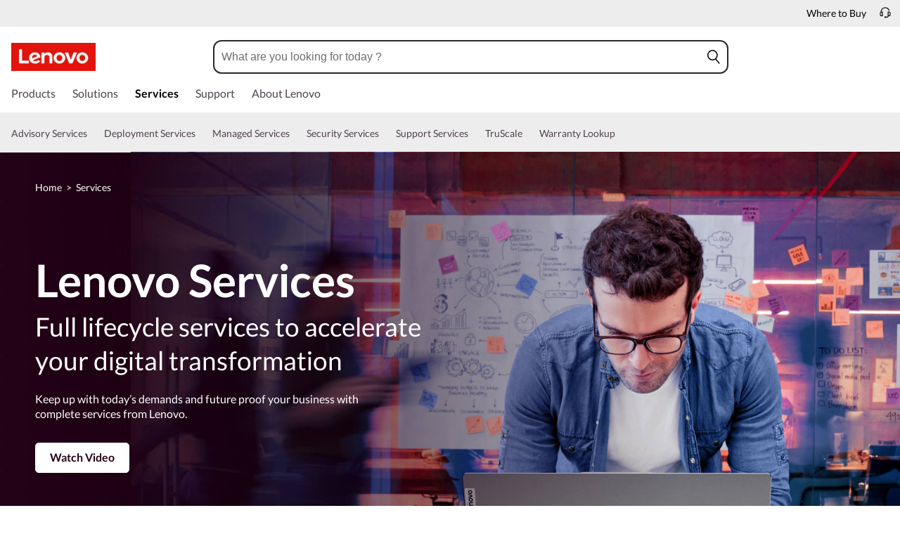

--- FILE ---
content_type: text/css; charset=utf-8
request_url: https://c1-ofp.static.pub/t_/en/version/batch/ids/2859b0b2ce1661ca69d37d20c6cd59aa_3521cc3ac250cbe5e268cdd99af51edd_4553bae8fa93856d6c417f24b946f2a2_48b1b338126994991d4e3d2ae7ec0a07_553a8b158aad106c1e5f302950952bf5_6dd5d7e962d586caf61783b7b6c839b0_899cb756bc4acc3d025f2fad0c161876_d877593a83129030a04e8759954728b3_f6709fad82fe1a49e06472ded67d7e3c.css
body_size: 16536
content:
.dlp_nav_wrap{width:100%;background:#fff;z-index:999;top:0}.dlp_nav_wrap .dlp_nav{position:relative;border-bottom:1px solid #e3e3e3}.dlp_nav_wrap .dlp_nav_list{box-sizing:border-box;overflow:hidden;padding-top:14px;white-space:nowrap;font-size:0;text-align:center;transition:all 1s}.dlp_nav_wrap .dlp_nav_list .nav_item{cursor:pointer;text-align:left;font-size:30px;display:inline-block;vertical-align:top}.dlp_nav_wrap .dlp_nav_list .nav_item .wrap{padding-bottom:10px;width:124px;margin:0 15px;position:relative;display:flex;flex-direction:column}.dlp_nav_wrap .dlp_nav_list .nav_item .wrap .nav_item_image{height:50px;text-align:center}.dlp_nav_wrap .dlp_nav_list .nav_item .wrap .nav_item_image img{max-height:100%;max-width:100%;display:inline-block;font-size:12px}.dlp_nav_wrap .dlp_nav_list .nav_item .wrap .nav_item_image .normal_icon{display:inline-block}.dlp_nav_wrap .dlp_nav_list .nav_item .wrap .nav_item_image .hover_icon{display:none}.dlp_nav_wrap .dlp_nav_list .nav_item .wrap .nav_item_text{margin-top:8px;color:#757575;font-size:14px;line-height:17px;text-align:center;overflow:hidden;white-space:normal}.dlp_nav_wrap .dlp_nav_list .nav_item .wrap .column_line{position:absolute;height:calc(100% - 10px);width:1px;background-color:#e3e3e3;right:-15px;top:0}.dlp_nav_wrap .dlp_nav_list .nav_item:last-child{margin-right:0}.dlp_nav_wrap .dlp_nav_list .nav_item .wrap_active{border-bottom:8px solid var(--med-blue)}.dlp_nav_wrap .dlp_nav_list .nav_item .wrap_active .nav_item_text{color:var(--med-blue)}.dlp_nav_wrap .dlp_nav_list .nav_item .wrap_active .nav_item_image .normal_icon{display:none}.dlp_nav_wrap .dlp_nav_list .nav_item .wrap_active .nav_item_image .hover_icon{display:inline-block}.gaming-theme-black .dlp_nav_wrap{background-color:#000}.gaming-theme-black .dlp_nav_wrap .dlp_nav_item .dlp_nav_item_cont{background:transparent  !important}.gaming-theme-black .dlp_nav_wrap .dlp_nav{border-bottom:1px solid #55626d}.gaming-theme-black .dlp_nav_wrap .dlp_nav .nav_item:hover .nav_item_text{color:#0ff  !important}.gaming-theme-black .dlp_nav_wrap .dlp_nav .nav_item .wrap .nav_item_text{color:#fff}.gaming-theme-black .dlp_nav_wrap .dlp_nav .nav_item .wrap:hover{border-bottom:8px solid cyan}.gaming-theme-black .dlp_nav_wrap .dlp_nav .nav_item .wrap .nav_item_text:hover{color:#0ff}.gaming-theme-black .dlp_nav_wrap .dlp_nav .nav_item .wrap .nav_item_image{color:#fff}.gaming-theme-black .dlp_nav_wrap .dlp_nav .nav_item .wrap_active{border-bottom:8px solid cyan}.gaming-theme-black .dlp_nav_wrap .dlp_nav .nav_item .wrap_active .nav_item_text{color:cyan}.gaming-theme-black .dlp_nav_wrap .dlp_nav .dlp_arrow{border-top:2px solid cyan;border-left:2px solid cyan}.hidePointerEvent{pointer-events:none} .dlp_nav_wrap{padding:0 20px;overflow:hidden;border-bottom:1px solid #e3e3e3}.dlp_nav_wrap .dlp_nav{overflow:hidden;width:100%;border:0}.dlp_nav_wrap .dlp_nav .dlp_nav_list{overflow:initial}.dlp_nav_wrap .dlp_nav_item{position:absolute;top:0;width:60px;height:100%;display:none}.dlp_nav_wrap .dlp_nav_item .dlp_nav_item_cont{display:flex;align-items:center;justify-content:flex-end;height:100%;background:transparent;padding-right:5px;padding-left:5px;background:-webkit-linear-gradient(left, transparent, #fff);background:-o-linear-gradient(right, transparent, #fff);background:-moz-linear-gradient(right, transparent, #fff);background:linear-gradient(to right, transparent, #fff)}.dlp_nav_wrap .dlp_arrow{width:16px;height:16px;border-top:2px solid #000;border-left:2px solid #000;transform:rotate(135deg);cursor:pointer}.dlp_nav_wrap .dlp_nav_next{right:0px}.dlp_nav_wrap .dlp_nav_prev{left:0px}.dlp_nav_wrap .dlp_nav_prev .dlp_nav_item_cont{justify-content:flex-start;background:-webkit-linear-gradient(left, #fff, transparent);background:-o-linear-gradient(right, #fff, transparent);background:-moz-linear-gradient(right, #fff, transparent);background:linear-gradient(to right, #fff, transparent)}.dlp_nav_wrap .dlp_nav_prev .dlp_arrow{transform:rotate(-45deg)}.dlp_nav_wrap .dlp_nav_list .nav_item{height:inherit}.dlp_nav_wrap .dlp_nav_list .nav_item .wrap{min-height:110px;border-bottom:8px solid transparent}.dlp_nav_wrap .dlp_nav_list .nav_item .wrap .nav_item_text:hover{color:#294e95}.dlp_nav_wrap .dlp_nav_list .nav_item .wrap:hover{border-bottom:8px solid #294e95}.dlp_nav_wrap .dlp_nav_list .nav_item .wrap:hover .nav_item_image .normal_icon{display:none}.dlp_nav_wrap .dlp_nav_list .nav_item .wrap:hover .nav_item_image .hover_icon{display:inline-block;transform:scale(1.2)}.dlp_nav_wrap .dlp_nav_list .nav_item .wrap:hover .nav_item_image_no_hover .normal_icon{display:inline-block}.dlp_nav_wrap .dlp_nav_list .nav_item .wrap:hover .nav_item_image_no_hover .hover_icon{display:none}.dlp_nav_wrap .dlp_nav_list .nav_item .wrap:hover .nav_item_text{color:#294e95}.dlp_nav_wrap .dlp_nav_list .nav_item .wrap .column_line{position:absolute;height:calc(100% - 10px);width:1px;background-color:#e3e3e3;right:-15px;top:0}.dlp_nav_wrap .dlp_nav_list .nav_item .wrap_active{border-bottom:8px solid var(--med-blue)}.dlp_nav_wrap .dlp_nav_list .nav_item .wrap_active:hover{border-bottom:8px solid var(--med-blue)}.dlp_nav_wrap .dlp_nav_list .nav_item .wrap_active:hover .nav_item_image .normal_icon{display:none}.dlp_nav_wrap .dlp_nav_list .nav_item .wrap_active:hover .nav_item_image .hover_icon{transform:scale(1.2);display:inline-block}.dlp_nav_wrap .dlp_nav_list .nav_item .wrap_active:hover .nav_item_image_no_hover .normal_icon{display:inline-block}.dlp_nav_wrap .dlp_nav_list .nav_item .wrap_active:hover .nav_item_image_no_hover .hover_icon{display:none}.dlp_nav_wrap .dlp_nav_list .nav_item .wrap_active:hover .nav_item_text{color:var(--med-blue)}.dlp_nav_wrap .dlp_nav_list .nav_item .wrap_active .nav_item_text{color:var(--med-blue)}
.modal-header .close[data-v-963fe186]{position:absolute;overflow:visible;background:#d9d9d9;border-radius:50%;z-index:2000;width:36px;height:36px;margin:0;padding:0;top:-8px;right:-8px;opacity:1}.modal-backdrop{position:fixed;top:0;left:0;z-index:1040;width:100vw;height:100vh;background-color:#000;display:none;opacity:0}.modal-backdrop.fade{transition:opacity .15s linear}.modal-backdrop.show{display:block;opacity:.5}.mkot-modal.modal{position:fixed;top:0;left:0;z-index:1050;display:none;width:100%;height:100%;overflow-x:hidden;overflow-y:auto;margin:12px auto;outline:0}.mkot-modal .modal-dialog{transition:transform .3s ease-out;max-width:800px;margin:50px auto !important;max-height:70vh !important;position:relative;width:auto;pointer-events:none}.mkot-modal.fade{transition:opacity .15s linear}.mkot-modal.fade .modal-dialog{transform:none}.mkot-modal.show{display:block}.mkot-modal .modal-dialog-scrollable{display:flex;flex-direction:column;justify-content:flex-start;height:100%}.mkot-modal .modal-content{height:initial;overflow:visible;max-height:100%;max-width:100%;position:relative;display:flex;flex-direction:column;pointer-events:auto;background-color:#fff;background-clip:padding-box;border:1px solid rgba(0,0,0,.2);outline:0;height:100%}.mkot-modal .modal-content .modal-header .close-icon{background:url(https://p2-ofp.static.pub/fes/cms/2023/08/22/lgj2vwefv7x1kpastxajq46xxw9gum643104.png) no-repeat center;display:inline-block;width:18px;height:18px;cursor:pointer}.mkot-modal .modal-content .modal-body{height:100%;overflow-y:auto;flex:none;overflow-x:hidden;padding:10px;position:relative}.mkot-modal .modal-content .form-container{height:100%}.cmp-marketo-form .marketo-form__wrapper .mktoForm .mktoFormRow .mktoFormCol:first-child{margin-right:40px}.cmp-marketo-form .marketo-form__wrapper .mktoForm .mktoFormRow .mktoFieldDescriptor{margin-bottom:25px !important}.cmp-marketo-form .marketo-form__wrapper .mktoForm .mktoField{background:#f2f0f1 0 0 no-repeat padding-box !important;color:#4e444e;border-radius:4px !important}.cmp-marketo-form .marketo-form__wrapper .mktoForm .mktoButtonRow{width:100%;text-align:center}.cmp-marketo-form .marketo-form__wrapper .mktoForm .mktoButtonRow .mktoButtonWrap{margin:0 auto !important}.cmp-marketo-form .marketo-form__wrapper .mktoForm .mktoOffset{display:none}.cmp-marketo-form .marketo-form__wrapper.dark-background{color:#fff}.cmp-marketo-form .marketo-form__wrapper.dark-background .mktoField{background:#fff 0 0 no-repeat padding-box !important}.mktoForm label.mktoLabel{font-size:16px}.mktoForm .mktoCheckboxList>label{font-size:16px}.cta-button{border:none !important}.cta-button__btn{padding:14px 24px;font-size:1rem;border-radius:4px;font-weight:700;display:inline-block;margin:10px auto;line-height:1.1;text-decoration:none;white-space:nowrap}.cta-button__btn:hover,.cta-button__btn:active,.cta-button__btn:focus{text-decoration:none}.cta-button__btn.primary{background:#294e95;color:#fff;border:1px solid #294e95}.cta-button__btn.primary:hover,.cta-button__btn.primary:active{color:#294e95;background:#eaeef5;border-color:#294e95}.cta-button__btn.primary:disabled,.cta-button__btn.primary.disabled{color:#6c757d;background-color:#fff;border-color:#6c757d}.cta-button__btn.primary.hollow{background:0;color:#294e95;border:1px solid #294e95}.cta-button__btn.primary.hollow:hover,.cta-button__btn.primary.hollow:active{color:#294e95;background:#fff;border-color:#294e95}.cta-button__btn.primary.hollow:disabled,.cta-button__btn.primary.hollow.disabled{color:#6c757d;background-color:none;border-color:#6c757d}.cta-button__btn.primary.home{border-color:#fff}.cta-button__btn.primary.home:hover,.cta-button__btn.primary.home:active,.cta-button__btn.primary.home:focus{border-color:#294e95}.cta-button__btn.secondary{background:#fff;color:#294e95;border:1px solid #294e95}.cta-button__btn.secondary:hover,.cta-button__btn.secondary:active{color:#294e95;background:#eaeef5;border-color:#294e95}.cta-button__btn.secondary:disabled,.cta-button__btn.secondary.disabled{color:#343a40;background-color:#fff;border-color:#343a40}.cta-button__btn.secondary.hollow{background:0;color:#fff;border:1px solid #fff}.cta-button__btn.secondary.hollow:hover,.cta-button__btn.secondary.hollow:active{color:#fff;background:#6c757d;border-color:#fff}.cta-button__btn.secondary.hollow:disabled,.cta-button__btn.secondary.hollow.disabled{color:#6c757d;background-color:none;border-color:#6c757d}.cta-button__btn .fa{position:relative;margin-left:.5rem;top:2px;font-size:18px}.cta-button__link{display:block;background:0;border:0;margin:24px 0;padding:0;color:#294e95;text-decoration:underline}.cta-button__link:after{display:inline-block}.cta-button__link.secondary{color:#fff}.cta-button__link.strong{font-weight:700}.cta-button__link span{position:relative}.cta-button__link .fa{display:inline;position:absolute;padding-left:.25rem;font-size:18px;bottom:0}.cta-button__link .fa.fa-arrow-up-right-from-square{padding-left:.25rem;font-size:60%;top:-.25em}.cta-button__link .fa:before{display:inline-block}.cta-button .cta-button__center{display:block;margin:0 auto !important;text-align:center}.cta-button .cta-button__left{display:block;margin:0 !important;text-align:left}.cta-button .cta-button__right{display:block;margin:0 0 0 auto !important;text-align:right}a.cta-button__link:not([href]){text-decoration:none;color:inherit}.app{width:100%}
@charset "UTF-8";.sr-only[data-v-3b0fd1e7]{position:absolute;width:1px;height:1px;padding:0;margin:-1px;overflow:hidden;clip:rect(0,0,0,0);white-space:nowrap;border:0}.anchor_container .anchor_nav_fixed{position:fixed;z-index:105;width:100%}.anchor_container .anchor_nav{background-color:var(--pale-gray-4);color:#171717}.anchor_container .anchor_nav.anchor_nav_display2{display:none}.anchor_container .anchor_nav .shine{width:325px;height:49px;margin:5px 0}.anchor_container .anchor_nav .anchor_nav__title{text-align:left;font: 700 20px/28px Montserrat;letter-spacing:-1px;color:#fff}.anchor_container .anchor_nav .anchor_nav__container .anchor_nav__wrap{overflow-x:hidden;overflow-y:hidden;-webkit-overflow-scrolling:touch;white-space:nowrap;transition:position .25s}.anchor_container .anchor_nav .anchor_nav__container .anchor_nav__wrap .anchor_nav__list{overflow-x:auto;overflow-y:hidden}.anchor_container .anchor_nav .anchor_nav__container .anchor_nav__wrap .anchor_nav__list::-webkit-scrollbar{display:none}.anchor_container .anchor_nav .anchor_nav__container .anchor_nav__wrap .anchor_nav__list{scrollbar-width:none;-ms-overflow-style:none}.anchor_container .anchor_nav .anchor_nav__container .anchor_nav__wrap .anchor_nav__text,.anchor_container .anchor_nav .anchor_nav__container .anchor_nav__wrap .anchor_nav__link{margin-right:56px;padding-bottom:4px;cursor:pointer;display:inline-block;font: 500 16px/22px Noto Sans;letter-spacing:-.16px;border-bottom:solid 2px rgba(255,255,255,0)}.anchor_container .anchor_nav .anchor_nav__container .anchor_nav__wrap .anchor_nav__text{color:var(--anchor-text-color, var(--fore-color))}.anchor_container .anchor_nav .anchor_nav__container .anchor_nav__wrap .anchor_nav__text.anchor_nav__text--active{border-bottom-color:inherit;font-weight:700}.anchor_container .anchor_nav .anchor_nav__container .anchor_nav__wrap .anchor_nav__text:last-child,.anchor_container .anchor_nav .anchor_nav__container .anchor_nav__wrap .anchor_nav__link:last-child{margin-right:0}.anchor_nav__container1,.anchor_nav1{background-color:#f5f5f5 !important;border-bottom:none !important}.anchor_nav__container1 .anchor_nav__title,.anchor_nav1 .anchor_nav__title,.anchor_nav__container1 .anchor_nav__title p,.anchor_nav__container1 .anchor_nav__title span,.anchor_nav1 .anchor_nav__title p,.anchor_nav1 .anchor_nav__title span{color:#171717 !important}.anchor_nav__container1 .anchor_nav__container.anchor_nav__container1 .prev:before,.anchor_nav__container1 .anchor_nav__container.anchor_nav__container1 .next:before,.anchor_nav1 .anchor_nav__container.anchor_nav__container1 .prev:before,.anchor_nav1 .anchor_nav__container.anchor_nav__container1 .next:before{color:#171717}.anchor_nav__container1 .anchor_nav__container.anchor_nav__container1 .prev.disabled-arrow:before,.anchor_nav__container1 .anchor_nav__container.anchor_nav__container1 .next.disabled-arrow:before,.anchor_nav1 .anchor_nav__container.anchor_nav__container1 .prev.disabled-arrow:before,.anchor_nav1 .anchor_nav__container.anchor_nav__container1 .next.disabled-arrow:before{color:#ccc}.anchor_nav__container1 .anchor_nav__wrap .anchor_nav__list .anchor_nav__text,.anchor_nav1 .anchor_nav__wrap .anchor_nav__list .anchor_nav__text{color:#171717}.gaming-theme-black .anchor_container .anchor_nav{background-color:#202020 !important;border-bottom:none !important}.gaming-theme-black .anchor_container .anchor_nav .anchor_nav__title{border-bottom:0;color:var(--fore-color) !important}.gaming-theme-black .anchor_container .anchor_nav .anchor_nav__title p,.gaming-theme-black .anchor_container .anchor_nav .anchor_nav__title span{color:var(--fore-color) !important}.gaming-theme-black .anchor_container .anchor_nav .anchor_nav__wrap .anchor_nav__text,.gaming-theme-black .anchor_container .anchor_nav .anchor_nav__wrap .anchor_nav__link{color:var(--fore-color);letter-spacing:-.16px}.gaming-theme-black .anchor_container .anchor_nav__container{background-color:#202020 !important;border-bottom:none !important}.gaming-theme-black .anchor_container .anchor_nav__container .prev:before,.gaming-theme-black .anchor_container .anchor_nav__container .next:before{color:#fff}.gaming-theme-black .anchor_container .anchor_nav__container .prev.disabled-arrow:before,.gaming-theme-black .anchor_container .anchor_nav__container .next.disabled-arrow:before{color:#535353}.anchor_container .anchor_nav_fixed{left:50%;transform:translate(-50%)}.anchor_container .anchor_nav{max-width:1920px;padding:16px 0;margin:0 auto}.anchor_container .anchor_nav__container{width:1248px;position:relative;margin:0 auto}.anchor_container .anchor_nav__container .anchor_nav__title{padding-bottom:24px}.anchor_container .anchor_nav__container .anchor_nav__logo{padding-bottom:24px;height:52px}.anchor_container .anchor_nav__container .anchor_nav__wrap{display:flex}.anchor_container .anchor_nav__container .anchor_nav__wrap .anchor_nav__text:hover,.anchor_container .anchor_nav__container .anchor_nav__wrap .anchor_nav__link:hover{border-bottom-color:inherit}.anchor_container .anchor_nav__container .anchor_nav__wrap .anchor_nav__text:hover{color:var(--anchor-hover-color, var(--fore-color)) !important;letter-spacing:-.16px}.anchor_container .anchor_nav__container .prev,.anchor_container .anchor_nav__container .next{display:inline-block;height:24px;width:24px;font-size:24px;position:absolute;bottom:2px;cursor:pointer}.anchor_container .anchor_nav__container .prev:before,.anchor_container .anchor_nav__container .next:before{color:var(--anchor-arrow-color)}.anchor_container .anchor_nav__container .prev{left:0}.anchor_container .anchor_nav__container .next{right:0}.anchor_container .anchor_nav__container .disabled-arrow:before{opacity:.5}.anchor_nav__container1 .anchor_nav__wrap .anchor_nav__list .anchor_nav__text:hover,.anchor_nav1 .anchor_nav__wrap .anchor_nav__list .anchor_nav__text:hover{color:#171717 !important}@media screen and (min-width: 1920px){.anchor_container .anchor_nav__container{width:1488px;margin:0 191px 0 248px}}.gaming-theme-black .anchor_container .anchor_nav .anchor_nav__wrap .anchor_nav__text:hover,.gaming-theme-black .anchor_container .anchor_nav .anchor_nav__wrap .anchor_nav__link:hover{color:var(--fore-color) !important}
@charset "UTF-8";.popup_main{position:fixed;inset:0;z-index:99999;background:rgba(0,0,0,.5);display:flex;justify-content:center;align-items:center}.popup_main .popup_content{max-width:1200px;width:82%;height:90vh;background:#fff;border-radius:15px;position:relative;padding:40px 20px 20px}.popup_main .popup_content .close{display:flex;width:20px;height:20px;position:absolute;right:20px;top:15px;cursor:pointer;background:url(https://p1-ofp.static.pub/fes/cms/2020/12/24/dd59gtf8c7u4ovo7zk1wc8w6sr8cs3065690.png) no-repeat;background-size:cover}.popup_main .popup_content .video{width:100%;height:100%}.popup_main .popup_content.popup_content_mobile{width:96%;height:50vh;padding:30px 15px 15px}.popup_main .popup_content.popup_content_mobile .close{width:16px;height:16px;right:15px;top:10px}.ctaButton_main .ctaButton_content{display:flex;flex-wrap:wrap;align-items:center}.ctaButton_main .ctaButton_content>div{margin-right:10px}.ctaButton_main .ctaButton_content>div:last-child{margin-right:0}.ctaButton_main .ctaButton_content .ctaButton_btn_com{cursor:pointer}.ctaButton_main .ctaButton_content .ctaButton_btn{padding:10px 20px;border-radius:5px;cursor:pointer;border:1px solid;display:inline-block}.ctaButton_main .ctaButton_content .ctaButton_btn:hover{background-color:var(--hover-bg-color) !important;border-color:var(--hover-border-color) !important;color:var(--hover-text-color) !important}.ctaButton_main .ctaButton_content .ctaButton_link{cursor:pointer;color:#294e95;display:inline-block}.ctaButton_main .ctaButton_content .ctaButton_link:hover{text-decoration:var(--hover-text-decoration) !important}.ctaButton_main .ctaButton_content .ctaButton_icon_dom{width:20px;height:20px;display:inline-block}.ctaButton_main .ctaButton_content .ctaButton_icon_dom .ctaButton_icon_img{width:100%;height:100%}.ctaButton_main .ctaButton_content .ctaButton_video{display:flex;cursor:pointer;align-items:center}.ctaButton_main .ctaButton_content .ctaButton_video .ctaButton_video_icon{width:25px;height:25px;margin-right:5px}.ctaButton_main .ctaButton_content.ctaButton_arrangement_column{flex-direction:column;align-items:flex-start}.ctaButton_main .ctaButton_content.ctaButton_arrangement_column>div{margin-bottom:10px;margin-right:0}.ctaButton_main .ctaButton_content.ctaButton_arrangement_column>div:last-child{margin-bottom:0}.ctaButton_main .ctaButton_content .cta-dialog-type-dialog{display:none;position:fixed;width:100%;height:100%;background:rgba(0,0,0,.3);z-index:9999999999;inset:0}.ctaButton_main .ctaButton_content .cta-dialog-type-dialog .dialog-content{z-index:9999999999;width:900px;max-height:80vh;height:auto;background:#fff;border-radius:4px;overflow:unset;position:relative;display:flex;flex-direction:column;transform:translate(-50%,-50%);top:50%;left:50%}.ctaButton_main .ctaButton_content .cta-dialog-type-dialog .dialog-content .close-btn-content{position:absolute;right:-15px;top:-15px;width:30px;height:30px;background:#d9d9d9;display:flex;align-items:center;justify-content:center;padding:8px;border-radius:50%;cursor:pointer}.ctaButton_main .ctaButton_content .cta-dialog-type-dialog .dialog-content .close-btn-content .dialog-close-btn{display:inline-block;width:18px;height:18px;background:url(//p1-ofp.static.pub/fes/cms/2021/03/29/zrjejmoa399bmp9c4ocp2e0d8v9bdn111509.png) no-repeat center center;background-size:cover}.ctaButton_main .ctaButton_content .cta-dialog-type-dialog .dialog-content .dialog-content-scroll-dom{overflow-y:auto;height:100%;margin-bottom:20px;padding:10px 20px 20px}.ctaButton_main .ctaButton_content .cta-dialog-type-dialog .dialog-content .dialog-content-scroll-dom .dialog-content-arround{padding:0 20px;text-align:left}.ctaButton_main .ctaButton_content .cta-dialog-type-dialog .dialog-content .dialog-content-scroll-dom .dialog-content-arround .image-content{width:100%;margin:0 auto 20px;display:flex;justify-content:center}.ctaButton_main .ctaButton_content .cta-dialog-type-dialog .dialog-content .dialog-content-scroll-dom .dialog-content-arround .image-content .dialog-img{max-width:50%}.ctaButton_main .ctaButton_content .cta-dialog-type-dialog .dialog-content .dialog-content-scroll-dom .dialog-content-arround .dialog-title{margin-bottom:10px}.ctaButton_main .ctaButton_content .cta-dialog-type-dialog .dialog-content.dialog-one-line .dialog-content-scroll-dom{padding:30px}.ctaButton_main .ctaButton_content .cta-dialog-type-dialog .dialog-content.dialog-one-line .dialog-content-scroll-dom .dialog-content-arround{display:flex}.ctaButton_main .ctaButton_content .cta-dialog-type-dialog .dialog-content.dialog-one-line .dialog-content-scroll-dom .dialog-content-arround .image-content{width:unset;margin:0 30px 30px 0}.ctaButton_main .ctaButton_content .cta-dialog-type-dialog .dialog-content.dialog-one-line .dialog-content-scroll-dom .dialog-content-arround .image-content .dialog-img{width:120px;height:120px;max-width:100%}.ctaButton_main .ctaButton_content .cta-dialog-type-dialog .dialog-content.dialog-one-line .dialog-content-scroll-dom .dialog-content-arround .dialog-title-and-description{flex:1}.ctaButton_main .ctaButton_content .cta-dialog-type-dialog .dialog-content.dialog-one-line .dialog-content-scroll-dom .dialog-content-arround .dialog-title-and-description .dialog-title{font-size:20px;color:#12213d;font-weight:700}.ctaButton_main .ctaButton_content .cta-dialog-type-dialog .dialog-content.dialog-one-line .dialog-content-scroll-dom .dialog-content-arround .dialog-title-and-description .dialog-description{color:#3f3f3f;font-size:16px}.ctaButton_main.mobile,.ctaButton_main.tablet{max-width:95%}.ctaButton_main.mobile .ctaButton_content,.ctaButton_main.tablet .ctaButton_content{gap:10px}.ctaButton_main.mobile .ctaButton_content .dialog-content,.ctaButton_main.tablet .ctaButton_content .dialog-content{width:90vw !important}.ctaButton_main.mobile .ctaButton_content .dialog-content .dialog-img,.ctaButton_main.tablet .ctaButton_content .dialog-content .dialog-img{max-width:100% !important}.ctaButton_main.mobile .ctaButton_content .dialog-content.dialog-one-line .dialog-content-arround,.ctaButton_main.tablet .ctaButton_content .dialog-content.dialog-one-line .dialog-content-arround{display:unset !important}.app{width:100%}.app .techToadyText{width:100%;display:flex;justify-content:center;overflow:hidden}.app .techToadyText .techTodayTextContent{position:relative}.app .techToadyText .techTodayTextContent .techToadyTextBg{width:100%}.app .techToadyText .techTodayTextContent .techToadyTextBg .techToadyTextBgImage{min-width:100%;height:auto}.app .techToadyText .techTodayTextContent .techTodayTextContentText{position:absolute}.app .techToadyText .techTodayTextContent .techTodayTextContentText .techTodayTextSublist{display:flex;justify-content:space-between}.app .techToadyText .techTodayTextContent .techTodayTextContentText .techTodayTextSublist .location-ul li{list-style-type:disc !important;line-height:22.4px;font-weight:500}.app .techToadyText .techTodayTextContent .techTodayTextContentText .techToday-bottomDesc{display:flex}.app .techToadyText .techTodayTextContent .techTodayTextContentText .cta{display:flex;justify-content:center}.app .techToadyText .techTodayTextContent .techTodayTextContentText .cta .typeButton{font-size:12px;padding:10px 20px;margin-right:24px;margin-bottom:24px}.app .techToadyText .techTodayTextContent .techTodayTextContentText .cta .typeVideo{display:flex;cursor:pointer}.app .techToadyText .techTodayTextContent .techTodayTextContentText .cta .typeVideo .videoLogo img{width:45px;height:45px;margin-right:15px}.app .techToadyText .techTodayTextContent .techTodayTextContentText .cta .typeVideo .videoText{height:45px;line-height:45px;color:#fff;font-size:18px}.app .techToadyText .techTodayTextContent .techTodayTextContentText .cta .typeVideo .ctaVideo{width:100%;height:100%;position:absolute;top:0;left:0;background-color:#000000d9;z-index:1001}.app .techToadyText .techTodayTextContent .techTodayTextContentText .cta .typeVideo .ctaVideo .close{display:flex;justify-content:center}.app .techToadyText .techTodayTextContent .techTodayTextContentText .cta .typeVideo .ctaVideo .close .close-win{display:block;width:1120px}.app .techToadyText .techTodayTextContent .techTodayTextContentText .cta .typeVideo .ctaVideo .close .close-win-button{float:right;cursor:pointer;position:relative;width:50px;height:50px;display:inline-block}.app .techToadyText .techTodayTextContent .techTodayTextContentText .cta .typeVideo .ctaVideo .close .close-win-button:before,.app .techToadyText .techTodayTextContent .techTodayTextContentText .cta .typeVideo .ctaVideo .close .close-win-button:after{content:"";position:absolute;top:75%;left:75%;width:50%;height:1px;background-color:#fff}.app .techToadyText .techTodayTextContent .techTodayTextContentText .cta .typeVideo .ctaVideo .close .close-win-button:before{transform:translate(-50%,-50%) rotate(45deg)}.app .techToadyText .techTodayTextContent .techTodayTextContentText .cta .typeVideo .ctaVideo .close .close-win-button:after{transform:translate(-50%,-50%) rotate(-45deg)}.app .techToadyText .techTodayTextContent .techTodayTextContentText .cta .typeVideo .ctaVideo .ctaVideoShow{display:flex;justify-content:center}.app .techToadyText .techTodayTextContent .techTodayTextContentTexts .techTodayTextSublist{display:flex;justify-content:space-between}.app .techToadyText .techTodayTextContent .techTodayTextContentTexts .techToday-bottomDesc{display:flex}.app .techToadyText .techTodayTextContent .techTodayTextContentTexts .cta{display:flex;justify-content:center}.app .techToadyText .techTodayTextContent .techTodayTextContentTexts .cta .typeButton{font-size:12px;padding:10px 20px;margin-right:24px;margin-bottom:24px}.app .techToadyText .techTodayTextContent .techTodayTextContentTexts .cta .typeVideo{display:flex;cursor:pointer}.app .techToadyText .techTodayTextContent .techTodayTextContentTexts .cta .typeVideo .videoLogo img{width:45px;height:45px;margin-right:15px}.app .techToadyText .techTodayTextContent .techTodayTextContentTexts .cta .typeVideo .videoText{height:45px;line-height:45px;color:#fff;font-size:18px}.app .techToadyText .techTodayTextContent .techTodayTextContentTexts .cta .typeVideo .ctaVideo{width:100%;height:100%;position:absolute;top:0;left:0;background-color:#000000d9;z-index:1001}.app .techToadyText .techTodayTextContent .techTodayTextContentTexts .cta .typeVideo .ctaVideo .close{display:flex;justify-content:center}.app .techToadyText .techTodayTextContent .techTodayTextContentTexts .cta .typeVideo .ctaVideo .close .close-win{display:block;width:1120px}.app .techToadyText .techTodayTextContent .techTodayTextContentTexts .cta .typeVideo .ctaVideo .close .close-win-button{float:right;cursor:pointer;position:relative;width:50px;height:50px;display:inline-block}.app .techToadyText .techTodayTextContent .techTodayTextContentTexts .cta .typeVideo .ctaVideo .close .close-win-button:before,.app .techToadyText .techTodayTextContent .techTodayTextContentTexts .cta .typeVideo .ctaVideo .close .close-win-button:after{content:"";position:absolute;top:75%;left:75%;width:50%;height:1px;background-color:#fff}.app .techToadyText .techTodayTextContent .techTodayTextContentTexts .cta .typeVideo .ctaVideo .close .close-win-button:before{transform:translate(-50%,-50%) rotate(45deg)}.app .techToadyText .techTodayTextContent .techTodayTextContentTexts .cta .typeVideo .ctaVideo .close .close-win-button:after{transform:translate(-50%,-50%) rotate(-45deg)}.app .techToadyText .techTodayTextContent .techTodayTextContentTexts .cta .typeVideo .ctaVideo .ctaVideoShow{display:flex;justify-content:center}.app .techToadyText .techTodayTextContent .techTodayTextTitleIcon{display:flex}.app .techToadyText .techTodayTextContent .icon-list{display:flex;justify-content:center;align-items:center}.app .techToadyText .techTodayTextContent .icon-list .icon-item{width:30px;height:30px;margin-right:10px;display:flex;justify-content:center;align-items:center}.app .techToadyText .techTodayTextContent .icon-list .icon-item>img{width:100%;height:auto}.bottomStickyDock,#inside_holder,.siteAlertMessage,#_evidon_banner,#lenovoSurveyWidget,.cf-invite-wrapper{display:none !important}.techToadyTextBg{display:flex;justify-content:center}.techToadyTextBg .techTodayText-cta:not(:empty){display:flex}.techTodayTextTitleIcon{display:flex}
@charset "UTF-8";.popup_main{position:fixed;inset:0;z-index:99999;background:rgba(0,0,0,.5);display:flex;justify-content:center;align-items:center}.popup_main .popup_content{max-width:1200px;width:82%;height:90vh;background:#fff;border-radius:15px;position:relative;padding:40px 20px 20px}.popup_main .popup_content .close{display:flex;width:20px;height:20px;position:absolute;right:20px;top:15px;cursor:pointer;background:url(https://p1-ofp.static.pub/fes/cms/2020/12/24/dd59gtf8c7u4ovo7zk1wc8w6sr8cs3065690.png) no-repeat;background-size:cover}.popup_main .popup_content .video{width:100%;height:100%}.popup_main .popup_content.popup_content_mobile{width:96%;height:50vh;padding:30px 15px 15px}.popup_main .popup_content.popup_content_mobile .close{width:16px;height:16px;right:15px;top:10px}.ctaButton_main .ctaButton_content{display:flex;flex-wrap:wrap;align-items:center}.ctaButton_main .ctaButton_content>div{margin-right:10px}.ctaButton_main .ctaButton_content>div:last-child{margin-right:0}.ctaButton_main .ctaButton_content .ctaButton_btn_com{cursor:pointer}.ctaButton_main .ctaButton_content .ctaButton_btn{padding:10px 20px;border-radius:5px;cursor:pointer;border:1px solid;display:inline-block}.ctaButton_main .ctaButton_content .ctaButton_btn:hover{background-color:var(--hover-bg-color) !important;border-color:var(--hover-border-color) !important;color:var(--hover-text-color) !important}.ctaButton_main .ctaButton_content .ctaButton_link{cursor:pointer;color:#294e95;display:inline-block}.ctaButton_main .ctaButton_content .ctaButton_link:hover{text-decoration:var(--hover-text-decoration) !important}.ctaButton_main .ctaButton_content .ctaButton_icon_dom{width:20px;height:20px;display:inline-block}.ctaButton_main .ctaButton_content .ctaButton_icon_dom .ctaButton_icon_img{width:100%;height:100%}.ctaButton_main .ctaButton_content .ctaButton_video{display:flex;cursor:pointer;align-items:center}.ctaButton_main .ctaButton_content .ctaButton_video .ctaButton_video_icon{width:25px;height:25px;margin-right:5px}.ctaButton_main .ctaButton_content.ctaButton_arrangement_column{flex-direction:column;align-items:flex-start}.ctaButton_main .ctaButton_content.ctaButton_arrangement_column>div{margin-bottom:10px;margin-right:0}.ctaButton_main .ctaButton_content.ctaButton_arrangement_column>div:last-child{margin-bottom:0}.ctaButton_main .ctaButton_content .cta-dialog-type-dialog{display:none;position:fixed;width:100%;height:100%;background:rgba(0,0,0,.3);z-index:9999999999;inset:0}.ctaButton_main .ctaButton_content .cta-dialog-type-dialog .dialog-content{z-index:9999999999;width:900px;max-height:80vh;height:auto;background:#fff;border-radius:4px;overflow:unset;position:relative;display:flex;flex-direction:column;transform:translate(-50%,-50%);top:50%;left:50%}.ctaButton_main .ctaButton_content .cta-dialog-type-dialog .dialog-content .close-btn-content{position:absolute;right:-15px;top:-15px;width:30px;height:30px;background:#d9d9d9;display:flex;align-items:center;justify-content:center;padding:8px;border-radius:50%;cursor:pointer}.ctaButton_main .ctaButton_content .cta-dialog-type-dialog .dialog-content .close-btn-content .dialog-close-btn{display:inline-block;width:18px;height:18px;background:url(//p1-ofp.static.pub/fes/cms/2021/03/29/zrjejmoa399bmp9c4ocp2e0d8v9bdn111509.png) no-repeat center center;background-size:cover}.ctaButton_main .ctaButton_content .cta-dialog-type-dialog .dialog-content .dialog-content-scroll-dom{overflow-y:auto;height:100%;margin-bottom:20px;padding:10px 20px 20px}.ctaButton_main .ctaButton_content .cta-dialog-type-dialog .dialog-content .dialog-content-scroll-dom .dialog-content-arround{padding:0 20px;text-align:left}.ctaButton_main .ctaButton_content .cta-dialog-type-dialog .dialog-content .dialog-content-scroll-dom .dialog-content-arround .image-content{width:100%;margin:0 auto 20px;display:flex;justify-content:center}.ctaButton_main .ctaButton_content .cta-dialog-type-dialog .dialog-content .dialog-content-scroll-dom .dialog-content-arround .image-content .dialog-img{max-width:50%}.ctaButton_main .ctaButton_content .cta-dialog-type-dialog .dialog-content .dialog-content-scroll-dom .dialog-content-arround .dialog-title{margin-bottom:10px}.ctaButton_main .ctaButton_content .cta-dialog-type-dialog .dialog-content.dialog-one-line .dialog-content-scroll-dom{padding:30px}.ctaButton_main .ctaButton_content .cta-dialog-type-dialog .dialog-content.dialog-one-line .dialog-content-scroll-dom .dialog-content-arround{display:flex}.ctaButton_main .ctaButton_content .cta-dialog-type-dialog .dialog-content.dialog-one-line .dialog-content-scroll-dom .dialog-content-arround .image-content{width:unset;margin:0 30px 30px 0}.ctaButton_main .ctaButton_content .cta-dialog-type-dialog .dialog-content.dialog-one-line .dialog-content-scroll-dom .dialog-content-arround .image-content .dialog-img{width:120px;height:120px;max-width:100%}.ctaButton_main .ctaButton_content .cta-dialog-type-dialog .dialog-content.dialog-one-line .dialog-content-scroll-dom .dialog-content-arround .dialog-title-and-description{flex:1}.ctaButton_main .ctaButton_content .cta-dialog-type-dialog .dialog-content.dialog-one-line .dialog-content-scroll-dom .dialog-content-arround .dialog-title-and-description .dialog-title{font-size:20px;color:#12213d;font-weight:700}.ctaButton_main .ctaButton_content .cta-dialog-type-dialog .dialog-content.dialog-one-line .dialog-content-scroll-dom .dialog-content-arround .dialog-title-and-description .dialog-description{color:#3f3f3f;font-size:16px}.ctaButton_main.mobile,.ctaButton_main.tablet{max-width:95%}.ctaButton_main.mobile .ctaButton_content,.ctaButton_main.tablet .ctaButton_content{gap:10px}.ctaButton_main.mobile .ctaButton_content .dialog-content,.ctaButton_main.tablet .ctaButton_content .dialog-content{width:90vw !important}.ctaButton_main.mobile .ctaButton_content .dialog-content .dialog-img,.ctaButton_main.tablet .ctaButton_content .dialog-content .dialog-img{max-width:100% !important}.ctaButton_main.mobile .ctaButton_content .dialog-content.dialog-one-line .dialog-content-arround,.ctaButton_main.tablet .ctaButton_content .dialog-content.dialog-one-line .dialog-content-arround{display:unset !important}@font-face{font-family:swiper-icons;src:url(data:application/font-woff;charset=utf-8;base64,\[base64]//wADZ2x5ZgAAAywAAADMAAAD2MHtryVoZWFkAAABbAAAADAAAAA2E2+eoWhoZWEAAAGcAAAAHwAAACQC9gDzaG10eAAAAigAAAAZAAAArgJkABFsb2NhAAAC0AAAAFoAAABaFQAUGG1heHAAAAG8AAAAHwAAACAAcABAbmFtZQAAA/gAAAE5AAACXvFdBwlwb3N0AAAFNAAAAGIAAACE5s74hXjaY2BkYGAAYpf5Hu/j+W2+MnAzMYDAzaX6QjD6/4//Bxj5GA8AuRwMYGkAPywL13jaY2BkYGA88P8Agx4j+/8fQDYfA1AEBWgDAIB2BOoAeNpjYGRgYNBh4GdgYgABEMnIABJzYNADCQAACWgAsQB42mNgYfzCOIGBlYGB0YcxjYGBwR1Kf2WQZGhhYGBiYGVmgAFGBiQQkOaawtDAoMBQxXjg/wEGPcYDDA4wNUA2CCgwsAAAO4EL6gAAeNpj2M0gyAACqxgGNWBkZ2D4/wMA+xkDdgAAAHjaY2BgYGaAYBkGRgYQiAHyGMF8FgYHIM3DwMHABGQrMOgyWDLEM1T9/w8UBfEMgLzE////P/5//f/V/xv+r4eaAAeMbAxwIUYmIMHEgKYAYjUcsDAwsLKxc3BycfPw8jEQA/[base64]/uznmfPFBNODM2K7MTQ45YEAZqGP81AmGGcF3iPqOop0r1SPTaTbVkfUe4HXj97wYE+yNwWYxwWu4v1ugWHgo3S1XdZEVqWM7ET0cfnLGxWfkgR42o2PvWrDMBSFj/IHLaF0zKjRgdiVMwScNRAoWUoH78Y2icB/yIY09An6AH2Bdu/UB+yxopYshQiEvnvu0dURgDt8QeC8PDw7Fpji3fEA4z/PEJ6YOB5hKh4dj3EvXhxPqH/SKUY3rJ7srZ4FZnh1PMAtPhwP6fl2PMJMPDgeQ4rY8YT6Gzao0eAEA409DuggmTnFnOcSCiEiLMgxCiTI6Cq5DZUd3Qmp10vO0LaLTd2cjN4fOumlc7lUYbSQcZFkutRG7g6JKZKy0RmdLY680CDnEJ+UMkpFFe1RN7nxdVpXrC4aTtnaurOnYercZg2YVmLN/d/gczfEimrE/fs/bOuq29Zmn8tloORaXgZgGa78yO9/cnXm2BpaGvq25Dv9S4E9+5SIc9PqupJKhYFSSl47+Qcr1mYNAAAAeNptw0cKwkAAAMDZJA8Q7OUJvkLsPfZ6zFVERPy8qHh2YER+3i/BP83vIBLLySsoKimrqKqpa2hp6+jq6RsYGhmbmJqZSy0sraxtbO3sHRydnEMU4uR6yx7JJXveP7WrDycAAAAAAAH//wACeNpjYGRgYOABYhkgZgJCZgZNBkYGLQZtIJsFLMYAAAw3ALgAeNolizEKgDAQBCchRbC2sFER0YD6qVQiBCv/H9ezGI6Z5XBAw8CBK/m5iQQVauVbXLnOrMZv2oLdKFa8Pjuru2hJzGabmOSLzNMzvutpB3N42mNgZGBg4GKQYzBhYMxJLMlj4GBgAYow/P/PAJJhLM6sSoWKfWCAAwDAjgbRAAB42mNgYGBkAIIbCZo5IPrmUn0hGA0AO8EFTQAA);font-weight:400;font-style:normal}:root{--swiper-theme-color: #007aff}:host{position:relative;display:block;margin-left:auto;margin-right:auto;z-index:1}.swiper{margin-left:auto;margin-right:auto;position:relative;overflow:hidden;list-style:none;padding:0;z-index:1;display:block}.swiper-vertical>.swiper-wrapper{flex-direction:column}.swiper-wrapper{position:relative;width:100%;height:100%;z-index:1;display:flex;transition-property:transform;transition-timing-function:var(--swiper-wrapper-transition-timing-function, initial);box-sizing:content-box}.swiper-android .swiper-slide,.swiper-ios .swiper-slide,.swiper-wrapper{transform:translateZ(0)}.swiper-horizontal{touch-action:pan-y}.swiper-vertical{touch-action:pan-x}.swiper-slide{flex-shrink:0;width:100%;height:100%;position:relative;transition-property:transform;display:block}.swiper-slide-invisible-blank{visibility:hidden}.swiper-autoheight,.swiper-autoheight .swiper-slide{height:auto}.swiper-autoheight .swiper-wrapper{align-items:flex-start;transition-property:transform,height}.swiper-backface-hidden .swiper-slide{transform:translateZ(0);-webkit-backface-visibility:hidden;backface-visibility:hidden}.swiper-3d.swiper-css-mode .swiper-wrapper{perspective:1200px}.swiper-3d .swiper-wrapper{transform-style:preserve-3d}.swiper-3d{perspective:1200px}.swiper-3d .swiper-slide,.swiper-3d .swiper-cube-shadow{transform-style:preserve-3d}.swiper-css-mode>.swiper-wrapper{overflow:auto;scrollbar-width:none;-ms-overflow-style:none}.swiper-css-mode>.swiper-wrapper::-webkit-scrollbar{display:none}.swiper-css-mode>.swiper-wrapper>.swiper-slide{scroll-snap-align:start start}.swiper-css-mode.swiper-horizontal>.swiper-wrapper{scroll-snap-type:x mandatory}.swiper-css-mode.swiper-vertical>.swiper-wrapper{scroll-snap-type:y mandatory}.swiper-css-mode.swiper-free-mode>.swiper-wrapper{scroll-snap-type:none}.swiper-css-mode.swiper-free-mode>.swiper-wrapper>.swiper-slide{scroll-snap-align:none}.swiper-css-mode.swiper-centered>.swiper-wrapper:before{content:"";flex-shrink:0;order:9999}.swiper-css-mode.swiper-centered>.swiper-wrapper>.swiper-slide{scroll-snap-align:center center;scroll-snap-stop:always}.swiper-css-mode.swiper-centered.swiper-horizontal>.swiper-wrapper>.swiper-slide:first-child{margin-inline-start:var(--swiper-centered-offset-before)}.swiper-css-mode.swiper-centered.swiper-horizontal>.swiper-wrapper:before{height:100%;min-height:1px;width:var(--swiper-centered-offset-after)}.swiper-css-mode.swiper-centered.swiper-vertical>.swiper-wrapper>.swiper-slide:first-child{margin-block-start:var(--swiper-centered-offset-before)}.swiper-css-mode.swiper-centered.swiper-vertical>.swiper-wrapper:before{width:100%;min-width:1px;height:var(--swiper-centered-offset-after)}.swiper-3d .swiper-slide-shadow,.swiper-3d .swiper-slide-shadow-left,.swiper-3d .swiper-slide-shadow-right,.swiper-3d .swiper-slide-shadow-top,.swiper-3d .swiper-slide-shadow-bottom{position:absolute;left:0;top:0;width:100%;height:100%;pointer-events:none;z-index:10}.swiper-3d .swiper-slide-shadow{background:rgba(0,0,0,.15)}.swiper-3d .swiper-slide-shadow-left{background-image:linear-gradient(to left,rgba(0,0,0,.5),rgba(0,0,0,0))}.swiper-3d .swiper-slide-shadow-right{background-image:linear-gradient(to right,rgba(0,0,0,.5),rgba(0,0,0,0))}.swiper-3d .swiper-slide-shadow-top{background-image:linear-gradient(to top,rgba(0,0,0,.5),rgba(0,0,0,0))}.swiper-3d .swiper-slide-shadow-bottom{background-image:linear-gradient(to bottom,rgba(0,0,0,.5),rgba(0,0,0,0))}.swiper-lazy-preloader{width:42px;height:42px;position:absolute;left:50%;top:50%;margin-left:-21px;margin-top:-21px;z-index:10;transform-origin:50%;box-sizing:border-box;border:4px solid var(--swiper-preloader-color, var(--swiper-theme-color));border-radius:50%;border-top-color:transparent}.swiper:not(.swiper-watch-progress) .swiper-lazy-preloader,.swiper-watch-progress .swiper-slide-visible .swiper-lazy-preloader{animation:swiper-preloader-spin 1s infinite linear}.swiper-lazy-preloader-white{--swiper-preloader-color: #fff}.swiper-lazy-preloader-black{--swiper-preloader-color: #000}@keyframes swiper-preloader-spin{0%{transform:rotate(0)}to{transform:rotate(360deg)}}.swiper-virtual .swiper-slide{-webkit-backface-visibility:hidden;transform:translateZ(0)}.swiper-virtual.swiper-css-mode .swiper-wrapper:after{content:"";position:absolute;left:0;top:0;pointer-events:none}.swiper-virtual.swiper-css-mode.swiper-horizontal .swiper-wrapper:after{height:1px;width:var(--swiper-virtual-size)}.swiper-virtual.swiper-css-mode.swiper-vertical .swiper-wrapper:after{width:1px;height:var(--swiper-virtual-size)}:root{--swiper-navigation-size: 44px}.swiper-button-prev,.swiper-button-next{position:absolute;top:var(--swiper-navigation-top-offset, 50%);width:calc(var(--swiper-navigation-size) / 44 * 27);height:var(--swiper-navigation-size);margin-top:calc(0px - (var(--swiper-navigation-size) / 2));z-index:10;cursor:pointer;display:flex;align-items:center;justify-content:center;color:var(--swiper-navigation-color, var(--swiper-theme-color))}.swiper-button-prev.swiper-button-disabled,.swiper-button-next.swiper-button-disabled{opacity:.35;cursor:auto;pointer-events:none}.swiper-button-prev.swiper-button-hidden,.swiper-button-next.swiper-button-hidden{opacity:0;cursor:auto;pointer-events:none}.swiper-navigation-disabled .swiper-button-prev,.swiper-navigation-disabled .swiper-button-next{display:none !important}.swiper-button-prev svg,.swiper-button-next svg{width:100%;height:100%;object-fit:contain;transform-origin:center}.swiper-rtl .swiper-button-prev svg,.swiper-rtl .swiper-button-next svg{transform:rotate(180deg)}.swiper-button-prev,.swiper-rtl .swiper-button-next{left:var(--swiper-navigation-sides-offset, 10px);right:auto}.swiper-button-lock{display:none}.swiper-button-prev:after,.swiper-button-next:after{font-family:swiper-icons;font-size:var(--swiper-navigation-size);text-transform:none !important;letter-spacing:0;font-variant:initial;line-height:1}.swiper-button-prev:after,.swiper-rtl .swiper-button-next:after{content:"prev"}.swiper-button-next,.swiper-rtl .swiper-button-prev{right:var(--swiper-navigation-sides-offset, 10px);left:auto}.swiper-button-next:after,.swiper-rtl .swiper-button-prev:after{content:"next"}.swiper-pagination{position:absolute;text-align:center;transition:.3s opacity;transform:translateZ(0);z-index:10}.swiper-pagination.swiper-pagination-hidden{opacity:0}.swiper-pagination-disabled>.swiper-pagination,.swiper-pagination.swiper-pagination-disabled{display:none !important}.swiper-pagination-fraction,.swiper-pagination-custom,.swiper-horizontal>.swiper-pagination-bullets,.swiper-pagination-bullets.swiper-pagination-horizontal{bottom:var(--swiper-pagination-bottom, 8px);top:var(--swiper-pagination-top, auto);left:0;width:100%}.swiper-pagination-bullets-dynamic{overflow:hidden;font-size:0}.swiper-pagination-bullets-dynamic .swiper-pagination-bullet{transform:scale(.33);position:relative}.swiper-pagination-bullets-dynamic .swiper-pagination-bullet-active,.swiper-pagination-bullets-dynamic .swiper-pagination-bullet-active-main{transform:scale(1)}.swiper-pagination-bullets-dynamic .swiper-pagination-bullet-active-prev{transform:scale(.66)}.swiper-pagination-bullets-dynamic .swiper-pagination-bullet-active-prev-prev{transform:scale(.33)}.swiper-pagination-bullets-dynamic .swiper-pagination-bullet-active-next{transform:scale(.66)}.swiper-pagination-bullets-dynamic .swiper-pagination-bullet-active-next-next{transform:scale(.33)}.swiper-pagination-bullet{width:var(--swiper-pagination-bullet-width, var(--swiper-pagination-bullet-size, 8px));height:var(--swiper-pagination-bullet-height, var(--swiper-pagination-bullet-size, 8px));display:inline-block;border-radius:var(--swiper-pagination-bullet-border-radius, 50%);background:var(--swiper-pagination-bullet-inactive-color, #000);opacity:var(--swiper-pagination-bullet-inactive-opacity, .2)}button.swiper-pagination-bullet{border:0;margin:0;padding:0;box-shadow:none;-webkit-appearance:none;appearance:none}.swiper-pagination-clickable .swiper-pagination-bullet{cursor:pointer}.swiper-pagination-bullet:only-child{display:none !important}.swiper-pagination-bullet-active{opacity:var(--swiper-pagination-bullet-opacity, 1);background:var(--swiper-pagination-color, var(--swiper-theme-color))}.swiper-vertical>.swiper-pagination-bullets,.swiper-pagination-vertical.swiper-pagination-bullets{right:var(--swiper-pagination-right, 8px);left:var(--swiper-pagination-left, auto);top:50%;transform:translate3d(0,-50%,0)}.swiper-vertical>.swiper-pagination-bullets .swiper-pagination-bullet,.swiper-pagination-vertical.swiper-pagination-bullets .swiper-pagination-bullet{margin:var(--swiper-pagination-bullet-vertical-gap, 6px) 0;display:block}.swiper-vertical>.swiper-pagination-bullets.swiper-pagination-bullets-dynamic,.swiper-pagination-vertical.swiper-pagination-bullets.swiper-pagination-bullets-dynamic{top:50%;transform:translateY(-50%);width:8px}.swiper-vertical>.swiper-pagination-bullets.swiper-pagination-bullets-dynamic .swiper-pagination-bullet,.swiper-pagination-vertical.swiper-pagination-bullets.swiper-pagination-bullets-dynamic .swiper-pagination-bullet{display:inline-block;transition:.2s transform,.2s top}.swiper-horizontal>.swiper-pagination-bullets .swiper-pagination-bullet,.swiper-pagination-horizontal.swiper-pagination-bullets .swiper-pagination-bullet{margin:0 var(--swiper-pagination-bullet-horizontal-gap, 4px)}.swiper-horizontal>.swiper-pagination-bullets.swiper-pagination-bullets-dynamic,.swiper-pagination-horizontal.swiper-pagination-bullets.swiper-pagination-bullets-dynamic{left:50%;transform:translate(-50%);white-space:nowrap}.swiper-horizontal>.swiper-pagination-bullets.swiper-pagination-bullets-dynamic .swiper-pagination-bullet,.swiper-pagination-horizontal.swiper-pagination-bullets.swiper-pagination-bullets-dynamic .swiper-pagination-bullet{transition:.2s transform,.2s left}.swiper-horizontal.swiper-rtl>.swiper-pagination-bullets-dynamic .swiper-pagination-bullet{transition:.2s transform,.2s right}.swiper-pagination-fraction{color:var(--swiper-pagination-fraction-color, inherit)}.swiper-pagination-progressbar{background:var(--swiper-pagination-progressbar-bg-color, rgba(0, 0, 0, .25));position:absolute}.swiper-pagination-progressbar .swiper-pagination-progressbar-fill{background:var(--swiper-pagination-color, var(--swiper-theme-color));position:absolute;left:0;top:0;width:100%;height:100%;transform:scale(0);transform-origin:left top}.swiper-rtl .swiper-pagination-progressbar .swiper-pagination-progressbar-fill{transform-origin:right top}.swiper-horizontal>.swiper-pagination-progressbar,.swiper-pagination-progressbar.swiper-pagination-horizontal,.swiper-vertical>.swiper-pagination-progressbar.swiper-pagination-progressbar-opposite,.swiper-pagination-progressbar.swiper-pagination-vertical.swiper-pagination-progressbar-opposite{width:100%;height:var(--swiper-pagination-progressbar-size, 4px);left:0;top:0}.swiper-vertical>.swiper-pagination-progressbar,.swiper-pagination-progressbar.swiper-pagination-vertical,.swiper-horizontal>.swiper-pagination-progressbar.swiper-pagination-progressbar-opposite,.swiper-pagination-progressbar.swiper-pagination-horizontal.swiper-pagination-progressbar-opposite{width:var(--swiper-pagination-progressbar-size, 4px);height:100%;left:0;top:0}.swiper-pagination-lock{display:none}.swiper-scrollbar{border-radius:var(--swiper-scrollbar-border-radius, 10px);position:relative;touch-action:none;background:var(--swiper-scrollbar-bg-color, rgba(0, 0, 0, .1))}.swiper-scrollbar-disabled>.swiper-scrollbar,.swiper-scrollbar.swiper-scrollbar-disabled{display:none !important}.swiper-horizontal>.swiper-scrollbar,.swiper-scrollbar.swiper-scrollbar-horizontal{position:absolute;left:var(--swiper-scrollbar-sides-offset, 1%);bottom:var(--swiper-scrollbar-bottom, 4px);top:var(--swiper-scrollbar-top, auto);z-index:50;height:var(--swiper-scrollbar-size, 4px);width:calc(100% - 2 * var(--swiper-scrollbar-sides-offset, 1%))}.swiper-vertical>.swiper-scrollbar,.swiper-scrollbar.swiper-scrollbar-vertical{position:absolute;left:var(--swiper-scrollbar-left, auto);right:var(--swiper-scrollbar-right, 4px);top:var(--swiper-scrollbar-sides-offset, 1%);z-index:50;width:var(--swiper-scrollbar-size, 4px);height:calc(100% - 2 * var(--swiper-scrollbar-sides-offset, 1%))}.swiper-scrollbar-drag{height:100%;width:100%;position:relative;background:var(--swiper-scrollbar-drag-bg-color, rgba(0, 0, 0, .5));border-radius:var(--swiper-scrollbar-border-radius, 10px);left:0;top:0}.swiper-scrollbar-cursor-drag{cursor:move}.swiper-scrollbar-lock{display:none}.swiper-zoom-container{width:100%;height:100%;display:flex;justify-content:center;align-items:center;text-align:center}.swiper-zoom-container>img,.swiper-zoom-container>svg,.swiper-zoom-container>canvas{max-width:100%;max-height:100%;object-fit:contain}.swiper-slide-zoomed{cursor:move;touch-action:none}.swiper .swiper-notification{position:absolute;left:0;top:0;pointer-events:none;opacity:0;z-index:-1000}.swiper-free-mode>.swiper-wrapper{transition-timing-function:ease-out;margin:0 auto}.swiper-grid>.swiper-wrapper{flex-wrap:wrap}.swiper-grid-column>.swiper-wrapper{flex-wrap:wrap;flex-direction:column}.swiper-fade.swiper-free-mode .swiper-slide{transition-timing-function:ease-out}.swiper-fade .swiper-slide{pointer-events:none;transition-property:opacity}.swiper-fade .swiper-slide .swiper-slide{pointer-events:none}.swiper-fade .swiper-slide-active,.swiper-fade .swiper-slide-active .swiper-slide-active{pointer-events:auto}.swiper.swiper-cube{overflow:visible}.swiper-cube .swiper-slide{pointer-events:none;-webkit-backface-visibility:hidden;backface-visibility:hidden;z-index:1;visibility:hidden;transform-origin:0 0;width:100%;height:100%}.swiper-cube .swiper-slide .swiper-slide{pointer-events:none}.swiper-cube.swiper-rtl .swiper-slide{transform-origin:100% 0}.swiper-cube .swiper-slide-active,.swiper-cube .swiper-slide-active .swiper-slide-active{pointer-events:auto}.swiper-cube .swiper-slide-active,.swiper-cube .swiper-slide-next,.swiper-cube .swiper-slide-prev{pointer-events:auto;visibility:visible}.swiper-cube .swiper-cube-shadow{position:absolute;left:0;bottom:0;width:100%;height:100%;opacity:.6;z-index:0}.swiper-cube .swiper-cube-shadow:before{content:"";background:#000;position:absolute;inset:0;filter:blur(50px)}.swiper-cube .swiper-slide-next+.swiper-slide{pointer-events:auto;visibility:visible}.swiper-cube .swiper-slide-shadow-cube.swiper-slide-shadow-top,.swiper-cube .swiper-slide-shadow-cube.swiper-slide-shadow-bottom,.swiper-cube .swiper-slide-shadow-cube.swiper-slide-shadow-left,.swiper-cube .swiper-slide-shadow-cube.swiper-slide-shadow-right{z-index:0;-webkit-backface-visibility:hidden;backface-visibility:hidden}.swiper.swiper-flip{overflow:visible}.swiper-flip .swiper-slide{pointer-events:none;-webkit-backface-visibility:hidden;backface-visibility:hidden;z-index:1}.swiper-flip .swiper-slide .swiper-slide{pointer-events:none}.swiper-flip .swiper-slide-active,.swiper-flip .swiper-slide-active .swiper-slide-active{pointer-events:auto}.swiper-flip .swiper-slide-shadow-flip.swiper-slide-shadow-top,.swiper-flip .swiper-slide-shadow-flip.swiper-slide-shadow-bottom,.swiper-flip .swiper-slide-shadow-flip.swiper-slide-shadow-left,.swiper-flip .swiper-slide-shadow-flip.swiper-slide-shadow-right{z-index:0;-webkit-backface-visibility:hidden;backface-visibility:hidden}.swiper-creative .swiper-slide{-webkit-backface-visibility:hidden;backface-visibility:hidden;overflow:hidden;transition-property:transform,opacity,height}.swiper.swiper-cards{overflow:visible}.swiper-cards .swiper-slide{transform-origin:center bottom;-webkit-backface-visibility:hidden;backface-visibility:hidden;overflow:hidden}.pencal_video .popup_main .popup_content .close{display:flex;width:20px;height:20px;position:absolute;right:20px;top:15px;cursor:pointer;background:url(https://p1-ofp.static.pub/fes/cms/2020/12/24/dd59gtf8c7u4ovo7zk1wc8w6sr8cs3065690.png) no-repeat;background-size:cover}.pencal_video{width:100%;position:relative;margin:auto}.pencal_video .swiper-pagination-bullet{background-color:#fff;border:1px solid #757575}.pencal_video .swiper-pagination-bullet-active{background-color:#757575}.pencal_video .allButtonBox{margin-top:36px}.pencal_video .allButtonBox .playContainer .direction_row-reverse{flex-direction:row-reverse}.pencal_video .allButtonBox .playContainer .direction_row-reverse a{margin-right:0}.pencal_video .allButtonBox .playContainer .text_play_btn{border:0;border-radius:100px}.pencal_video .allButtonBox .playContainer .text_play_btn:hover,.pencal_video .allButtonBox .playContainer .text_play_btn:hover .playIconContainer{background-color:#3b3b3b !important}.pencal_video .allButtonBox .videoPlayIcon{margin-right:8px;width:28px;height:28px;background-color:inherit;border-color:#fff}.pencal_video .allButtonBox .videoPlayIcon .trangle{border-left-color:#fff;border-width:6px 0 6px 8px}.pencal_video .popup_main{position:fixed;inset:0;z-index:9999;background:rgba(0,0,0,.5);display:flex;justify-content:center;align-items:center}.pencal_video .popup_main .popup_content{max-width:1200px;width:82%;height:90vh;background:#fff;border-radius:15px;position:relative;padding:40px 20px 20px}.pencal_video .popup_main .popup_content .close{display:flex;width:20px;height:20px;position:absolute;right:20px;top:15px;cursor:pointer;background:url(https://p1-ofp.static.pub/fes/cms/2020/12/24/dd59gtf8c7u4ovo7zk1wc8w6sr8cs3065690.png) no-repeat;background-size:cover}.pencal_video .popup_main .popup_content .video{width:100%;height:100%}.pencal_video .slide_inner{width:100%;height:100%;position:relative}.pencal_video .slide_inner .slide_inner_box{width:100%;height:100%;position:relative;overflow:hidden}.pencal_video .pre_video_bg{width:100%;height:100%;position:absolute}.pencal_video .pre_video_bg img{width:100%;height:100%;object-fit:cover}.pencal_video .pre_video_bg_fit{width:100%;height:100%;position:absolute}.pencal_video .pre_video_bg_fit img{object-fit:cover;top:50%;left:50%;transform:translate(-50%) translateY(-50%);position:absolute}.pencal_video .justify_left{justify-content:start;display:flex}.pencal_video .justify_center{justify-content:center;display:flex}.pencal_video .justify_right{justify-content:end;display:flex}.pencal_video .align_left{align-items:flex-start}.pencal_video .align_center{align-items:center}.pencal_video .align_right{align-items:flex-end}.pencal_video .text_play_btn{height:48px;align-items:center;background-color:#171717;border-radius:34px;position:relative;cursor:pointer}.pencal_video .text_play_btn p{font: 16px/16px Noto Sans,Helvetica,Arial,sans-serif;color:#fff}.pencal_video .text_play_btn .playbtn{align-items:center;display:flex;margin:0 auto}.pencal_video .text_play_btn .direction_row .playIconContainer,.pencal_video .text_play_btn .direction_row-reverse a{margin-right:8px}.pencal_video .text_play_btn .direction_row-reverse a{text-align:left}.pencal_video .text_play_btn a{display:inline-block;white-space:nowrap}.pencal_video .playIconContainer{position:relative;width:19px;height:19px;background-color:#3498db;border-radius:50%;border:1px solid #fff;display:inline-block;flex-shrink:0}.pencal_video .trangle{position:absolute;top:50%;left:46%;transform:translate(-25%,-50%);width:0;height:0;border-style:solid;border-width:5px 0 5px 7px;border-color:transparent transparent transparent #fff}.pencal_video .textContentType2 .buttonContainer .ctaButton{background-color:#fff;color:#171717;display:flex;align-items:center;justify-content:center;overflow:hidden}.pencal_video .video-background-controls{height:48px;width:48px;z-index:9999 !important;cursor:pointer}.pencal_video .video-background-controls .play-toggle{width:48px;height:48px;background-color:#2a2a2a;border-radius:50%;display:flex;align-items:center;justify-content:center;border:0;cursor:pointer;position:relative}.pencal_video .video-background-controls .play-toggle.paused .fa-pause-line-left,.pencal_video .video-background-controls .play-toggle.paused .fa-pause-line-right{display:none}.pencal_video .video-background-controls .play-toggle.paused .fa-play-circle{display:inline-block}.pencal_video .video-background-controls .play-toggle i{display:inline-block;position:relative;margin-left:4px;margin-top:2px}.pencal_video .video-background-controls .play-toggle .fa-play-circle{width:0;height:0;border-top:8px solid transparent;border-bottom:8px solid transparent;display:none}.pencal_video .video-background-controls .play-toggle .fa-play-circle:before,.pencal_video .video-background-controls .play-toggle .fa-pause-circle:before{content:""}.pencal_video .video-background-controls .play-toggle .fa-pause-line-left,.pencal_video .video-background-controls .play-toggle .fa-pause-line-right{width:4px;height:18px;display:inline-block;position:absolute;top:-10px}.pencal_video .video-background-controls .play-toggle .fa-pause-line-left{left:13px;top:12px}.pencal_video .video-background-controls .play-toggle .fa-pause-line-right{right:16px;top:12px}.pencal_video .video-panel-full-span .text_play_btn{min-width:160px;padding:0 16px}.pencal_video .video-panel-full-span .text_play_btn .playbtn{margin:0}.pencal_video .video-panel-full-span .text_play_btn p{font: 16px/16px Noto Sans,Helvetica,Arial,sans-serif;color:#333}.pencal_video .video-panel-full-span .text_play_btn a{min-width:95px;font: 16px/16px Noto Sans,Helvetica,Arial,sans-serif;color:#171717}.pencal_video .video-panel-full-span .playIconContainer{width:28px;height:28px;flex-shrink:0}.pencal_video .video-panel-full-span .banner_img{width:100%;height:100%}.pencal_video .video-panel-full-span .banner_img img{width:100%;height:100%;vertical-align:middle;object-fit:cover}.pencal_video .video-panel-full-span .textContentType2 .logoText{display:inline-block;margin-bottom:24px}.pencal_video .video-panel-full-span .textContentType2 .logoText .imgContainer{width:48px;max-height:48px;display:flex;align-items:end}.pencal_video .video-panel-full-span .textContentType2 .logoText .imgContainer img{width:100%}.pencal_video .video-panel-full-span .textContentType2 .subHeaderText{color:#fff}.pencal_video .video-panel-full-span .textContentType2 .description{font: 16px/24px Noto Sans,Helvetica,Arial,sans-serif}.pencal_video .video-panel-full-span .textContentType2 .buttonContainer{display:inline-block}.pencal_video .video-panel-full-span .textContentType2 .buttonContainer .ctaButton{width:144px;height:48px;border-radius:100px}.pencal_video .video-panel-full-span .textContentType2 .buttonContainer .ctaButton .buttonText{font: 16px/48px Noto Sans,Helvetica,Arial,sans-serif}.pencal_video .video-panel-full-span .textContentType2 .buttonContainer .ctaLink{text-decoration:underline}.pencal_video .video-panel-full-span .textContentType2 .buttonContainer .ctaLink .buttonText{color:#171717;font: 16px/48px Noto Sans,Helvetica,Arial,sans-serif;cursor:pointer}.pencal_video .video-panel-full-span .textContentType2 .buttonContainer .ctaLink .buttonText p{color:#171717}.pencal_video .video-panel-full-span .textContentType2 .buttonContainer .dark{width:144px;height:48px;background-color:#171717;border:0;color:#fff}.pencal_video .video-panel-full-span .textContentType2 .buttonContainer+.buttonContainer{margin-left:24px}.pencal_video .video-panel-carousel .text_play_btn a{color:#fff;min-width:100px;font-size:16px}.pencal_video .video-panel-carousel .text_play_btn:hover,.pencal_video .video-panel-carousel .text_play_btn:hover .playIconContainer{background-color:#3b3b3b !important}.pencal_video .video-panel-carousel .text_play_btn .playbtn{height:48px;padding:0 16px}.pencal_video .video-panel-carousel .ctaButton_content .text_play_btn:hover,.pencal_video .video-panel-carousel .ctaButton_content .text_play_btn:hover .playIconContainer{background-color:inherit !important}.pencal_video .video-panel-carousel .textContentType2 .buttonContainer .ctaButton{padding:16px 24px;border-radius:100px}.pencal_video .video-panel-carousel .textContentType2 .buttonContainer .ctaButton .buttonText{max-width:130px}.decorate_loading{display:none !important}.pencal_video{max-width:1920px}.pencal_video article{position:absolute;top:0;bottom:0;height:100%;width:432px;display:flex;flex-direction:column;justify-content:center;box-sizing:border-box;z-index:1;padding:0 33px;background-color:#0009}.pencal_video .textContentType2{position:absolute;z-index:1;text-align:center;left:50%;top:50%;transform:translate(-50%,-50%);width:1058px}.pencal_video .textContentType2 .headline{color:#fff}.pencal_video .textContentType2 .description{color:#fff;font: 32px/40px Montserrat,Helvetica,Arial,sans-serif;margin-bottom:12px}.pencal_video .textContentType2 .text{color:#fff;font: 20px/24px Noto Sans,Helvetica,Arial,sans-serif;margin-bottom:24px}.pencal_video .textContentType2 .phoneContainer{height:22px;font: 16px/24px Noto Sans,Helvetica,Arial,sans-serif;margin-bottom:16px;color:#fff}.pencal_video .textContentType2 .phoneContainer span{border-bottom:1px solid}.pencal_video .textContentType2 .phoneContainer a{color:#fff;border-bottom:1px solid}.pencal_video .textContentType2 .bottomArrow{display:flex;flex-direction:column;justify-content:center;margin-top:40px}.pencal_video .textContentType2 .bottomArrow .bottomText{color:#fff;font: 600 16px/22px Lato,Helvetica,Arial,sans-serif;margin-bottom:10px}.pencal_video .textContentType2 .bottomArrow .arrowCircle{width:40px;height:40px;border-radius:100%;border:3px solid #fff;display:flex;align-items:center;justify-content:center}.pencal_video .textContentType2 .bottomArrow .arrowCircle .arrowDown{width:16px;height:16px;border-left:3px solid #fff;border-right:3px solid transparent;border-top:3px solid #fff;border-bottom:3px solid transparent;transform:rotate(225deg);margin-top:-25%}.pencal_video .video-panel-full-span .video-panel-fullspan-slide.noParallaxEffect{position:relative;background-position:center;background-repeat:no-repeat;background-size:cover;min-height:100vh}.pencal_video .video-panel-full-span .video-panel-fullspan-slide.hasParallaxEffect .image_content{position:relative;background-attachment:scroll;background-position:center;background-repeat:no-repeat;background-size:cover;height:100vh}.pencal_video .video-panel-full-span .video-panel-fullspan-slide.hasParallaxEffect .slide_inner_box{background-color:#000;height:100vh;position:relative;overflow:hidden}.pencal_video .video-panel-full-span .video-panel-fullspan-slide.hasParallaxEffect .textContentType2{position:relative}.pencal_video .video-panel-full-span .video-panel-fullspan-slide .logoText .imgContainer{width:84px;height:84px}.pencal_video .video-panel-full-span .video-panel-fullspan-slide .subHeaderText{font: 700 36px/44px Montserrat,Helvetica,Arial,sans-serif}.pencal_video .video-panel-full-span .video-panel-fullspan-slide .subHeaderText p{font-size:36px}.pencal_video .video-panel-full-span .video-panel-fullspan-slide .textContentType2{width:calc(100% - 96px)}.pencal_video .video-panel-full-span .video-panel-fullspan-slide .textContentType2 .headline{margin-top:8px;margin-bottom:0;font: 700 80px/88px Montserrat,Helvetica,Arial,sans-serif}.pencal_video .video-panel-full-span .video-panel-fullspan-slide .textContentType2 .headline p{font-size:80px}.pencal_video .video-panel-full-span .video-panel-fullspan-slide .textContentType2 .headline.updateFontSize,.pencal_video .video-panel-full-span .video-panel-fullspan-slide .textContentType2 .headline.updateFontSize p{font-size:64px}.pencal_video .video-panel-full-span .video-panel-fullspan-slide .textContentType2 .description{font-size:16px;margin-top:24px;line-height:24px;margin-bottom:0}.pencal_video .video-panel-full-span .video-panel-fullspan-slide .textContentType2 .buttonContainer{margin-top:36px}.pencal_video .video-panel-full-span .video-panel-fullspan-slide .textContentType2 .playContainer{display:flex;justify-content:center}.pencal_video .video-panel-full-span .video-panel-fullspan-slide .textContentType2 .text_play_btn{display:flex}.pencal_video .video-panel-full-span .video-panel-fullspan-slide .playContainer{margin-top:48px}.pencal_video .video-panel-carousel-container{margin:0 auto;position:relative;overflow:hidden;left:-1px}.pencal_video .video-panel-carousel-container .swiper{border-radius:5px;position:relative}.pencal_video .video-panel-carousel-container .swiper .swiper-wrapper{box-sizing:border-box}.pencal_video .video-panel-carousel-container .swiper .swiper-wrapper .swiper-slide{display:-webkit-box;display:-ms-flexbox;display:-webkit-flex;display:flex;-webkit-box-pack:center;-ms-flex-pack:center;-webkit-justify-content:center;justify-content:center;-webkit-box-align:center;-ms-flex-align:center;-webkit-align-items:center;align-items:center;position:relative;border-radius:5px;height:100%;overflow:hidden}.pencal_video .video-panel-carousel-container .swiper .swiper-wrapper .swiper-slide .background_img{width:100%;height:100%;display:flex;justify-content:center;align-items:center}.pencal_video .video-panel-carousel-container .swiper .swiper-wrapper .swiper-slide .background_img img{width:100%;height:100%;object-fit:cover}.pencal_video .video-panel-carousel-container .swiper .swiper-wrapper{align-items:center}.pencal_video .video-panel-carousel-container .swiper .swiper-wrapper .swiper-slide-active{width:100% !important}.pencal_video .video-panel-carousel-container .swiper-button-next:after{color:#000 !important;content:"" !important}.pencal_video .video-panel-carousel-container .swiper-button-prev:after{color:#000 !important;content:"" !important}.pencal_video .video-panel-carousel-container .swiper-pagination{bottom:2 !important;margin:auto;left:0;right:0}.pencal_video .video-panel-carousel-container .swiper-pagination .swiper-pagination-bullet{margin-right:10px}.pencal_video .video-panel-carousel-container .textContentType2{max-width:1184px;width:100%}.pencal_video .video-panel-carousel-container .textContentType2 .noSpanLogo{width:84px;height:84px;margin-bottom:24px;display:inline-block}.pencal_video .video-panel-carousel-container .textContentType2 .noSpanLogo img{width:100%;height:100%;object-fit:contain}.pencal_video .video-panel-carousel-container .textContentType2 .headline{font: 700 36px/44px Montserrat,Helvetica,Arial,sans-serif;margin-top:80px;margin-bottom:8px;color:#fff}.pencal_video .video-panel-carousel-container .textContentType2 .description{margin-bottom:24px;color:#fff}.pencal_video .video-panel-carousel-container .textContentType2 .text{font: 16px/24px Noto Sans,Helvetica,Arial,sans-serif;color:#fff;margin-bottom:36px}.pencal_video .video-panel-carousel-container .textContentType2 .buttonContainer .ctaButton:hover{background-color:#e4e4e4}.pencal_video .video-panel-carousel-container .textContentType2 .buttonContainer .ctaButton .buttonText{font: 700 16px/16px Noto Sans,Helvetica,Arial,sans-serif}.pencal_video .video-panel-carousel-container .text_content{z-index:1;position:absolute;top:50%;transform:translateY(-50%)}.pencal_video .video-panel-carousel-container .text_content .title{color:#fff;font-size:24px;line-height:32px;font-weight:700;word-wrap:break-word;word-break:normal}.pencal_video .video-panel-carousel-container .text_content .author{color:#fff;font: 16px/20px Lato;line-height:22px}.pencal_video .video-panel-carousel-container .text_content .playContainer{width:1058px}.pencal_video .video-panel-carousel-container .text_content .text_play_btn{display:flex;align-items:center;margin-top:14px;font-size:22px;cursor:pointer}.pencal_video .video-panel-carousel-container .text_content .text_play_btn a{font-size:16px;line-height:23px;color:#fff;font: 700 16px/22px Lato;display:inline-block}.pencal_video .video-panel-carousel-container .text_content .text_play_btn img{width:42px;height:42px;border-radius:50%;border:3px solid #fff;background:#060}.pencal_video .video-panel-carousel-container .intelText{position:absolute;display:flex;flex-direction:column;align-items:center;z-index:1;right:20px;top:20px;width:auto;max-width:250px;margin:10px 10px 0 0}.pencal_video .video-panel-carousel-container .intelText .imgContainer{width:auto;height:auto}.pencal_video .video-panel-carousel-container .intelText .imgContainer img{width:auto;height:auto;max-height:90px;object-fit:contain}.pencal_video .video-panel-carousel-container .intelText .iconText{width:75%;color:#fff;font: 600 16px/22px Lato,Helvetica,Arial,sans-serif;text-align:center;margin-top:5px;max-width:230px;line-height:1.1}@media screen and (min-width: 1920px){.video-panel-carousel.newFuji{height:900px !important}}
.popup_main{position:fixed;inset:0;z-index:99999;background:rgba(0,0,0,.5);display:flex;justify-content:center;align-items:center}.popup_main .popup_content{max-width:1200px;width:82%;height:90vh;background:#fff;border-radius:15px;position:relative;padding:40px 20px 20px}.popup_main .popup_content .close{display:flex;width:20px;height:20px;position:absolute;right:20px;top:15px;cursor:pointer;background:url(https://p1-ofp.static.pub/fes/cms/2020/12/24/dd59gtf8c7u4ovo7zk1wc8w6sr8cs3065690.png) no-repeat;background-size:cover}.popup_main .popup_content .video{width:100%;height:100%}.popup_main .popup_content.popup_content_mobile{width:96%;height:50vh;padding:30px 15px 15px}.popup_main .popup_content.popup_content_mobile .close{width:16px;height:16px;right:15px;top:10px}.ctaButton_main .ctaButton_content{display:flex;flex-wrap:wrap;align-items:center}.ctaButton_main .ctaButton_content>div{margin-right:10px}.ctaButton_main .ctaButton_content>div:last-child{margin-right:0}.ctaButton_main .ctaButton_content .ctaButton_btn_com{cursor:pointer}.ctaButton_main .ctaButton_content .ctaButton_btn{padding:10px 20px;border-radius:5px;cursor:pointer;border:1px solid;display:inline-block}.ctaButton_main .ctaButton_content .ctaButton_btn:hover{background-color:var(--hover-bg-color) !important;border-color:var(--hover-border-color) !important;color:var(--hover-text-color) !important}.ctaButton_main .ctaButton_content .ctaButton_link{cursor:pointer;color:#294e95;display:inline-block}.ctaButton_main .ctaButton_content .ctaButton_link:hover{text-decoration:var(--hover-text-decoration) !important}.ctaButton_main .ctaButton_content .ctaButton_icon_dom{width:20px;height:20px;display:inline-block}.ctaButton_main .ctaButton_content .ctaButton_icon_dom .ctaButton_icon_img{width:100%;height:100%}.ctaButton_main .ctaButton_content .ctaButton_video{display:flex;cursor:pointer;align-items:center}.ctaButton_main .ctaButton_content .ctaButton_video .ctaButton_video_icon{width:25px;height:25px;margin-right:5px}.ctaButton_main .ctaButton_content.ctaButton_arrangement_column{flex-direction:column;align-items:flex-start}.ctaButton_main .ctaButton_content.ctaButton_arrangement_column>div{margin-bottom:10px;margin-right:0}.ctaButton_main .ctaButton_content.ctaButton_arrangement_column>div:last-child{margin-bottom:0}.ctaButton_main .ctaButton_content .cta-dialog-type-dialog{display:none;position:fixed;width:100%;height:100%;background:rgba(0,0,0,.3);z-index:9999999999;inset:0}.ctaButton_main .ctaButton_content .cta-dialog-type-dialog .dialog-content{z-index:9999999999;width:900px;max-height:80vh;height:auto;background:#fff;border-radius:4px;overflow:unset;position:relative;display:flex;flex-direction:column;transform:translate(-50%,-50%);top:50%;left:50%}.ctaButton_main .ctaButton_content .cta-dialog-type-dialog .dialog-content .close-btn-content{position:absolute;right:-15px;top:-15px;width:30px;height:30px;background:#d9d9d9;display:flex;align-items:center;justify-content:center;padding:8px;border-radius:50%;cursor:pointer}.ctaButton_main .ctaButton_content .cta-dialog-type-dialog .dialog-content .close-btn-content .dialog-close-btn{display:inline-block;width:18px;height:18px;background:url(//p1-ofp.static.pub/fes/cms/2021/03/29/zrjejmoa399bmp9c4ocp2e0d8v9bdn111509.png) no-repeat center center;background-size:cover}.ctaButton_main .ctaButton_content .cta-dialog-type-dialog .dialog-content .dialog-content-scroll-dom{overflow-y:auto;height:100%;margin-bottom:20px;padding:10px 20px 20px}.ctaButton_main .ctaButton_content .cta-dialog-type-dialog .dialog-content .dialog-content-scroll-dom .dialog-content-arround{padding:0 20px;text-align:left}.ctaButton_main .ctaButton_content .cta-dialog-type-dialog .dialog-content .dialog-content-scroll-dom .dialog-content-arround .image-content{width:100%;margin:0 auto 20px;display:flex;justify-content:center}.ctaButton_main .ctaButton_content .cta-dialog-type-dialog .dialog-content .dialog-content-scroll-dom .dialog-content-arround .image-content .dialog-img{max-width:50%}.ctaButton_main .ctaButton_content .cta-dialog-type-dialog .dialog-content .dialog-content-scroll-dom .dialog-content-arround .dialog-title{margin-bottom:10px}.ctaButton_main .ctaButton_content .cta-dialog-type-dialog .dialog-content.dialog-one-line .dialog-content-scroll-dom{padding:30px}.ctaButton_main .ctaButton_content .cta-dialog-type-dialog .dialog-content.dialog-one-line .dialog-content-scroll-dom .dialog-content-arround{display:flex}.ctaButton_main .ctaButton_content .cta-dialog-type-dialog .dialog-content.dialog-one-line .dialog-content-scroll-dom .dialog-content-arround .image-content{width:unset;margin:0 30px 30px 0}.ctaButton_main .ctaButton_content .cta-dialog-type-dialog .dialog-content.dialog-one-line .dialog-content-scroll-dom .dialog-content-arround .image-content .dialog-img{width:120px;height:120px;max-width:100%}.ctaButton_main .ctaButton_content .cta-dialog-type-dialog .dialog-content.dialog-one-line .dialog-content-scroll-dom .dialog-content-arround .dialog-title-and-description{flex:1}.ctaButton_main .ctaButton_content .cta-dialog-type-dialog .dialog-content.dialog-one-line .dialog-content-scroll-dom .dialog-content-arround .dialog-title-and-description .dialog-title{font-size:20px;color:#12213d;font-weight:700}.ctaButton_main .ctaButton_content .cta-dialog-type-dialog .dialog-content.dialog-one-line .dialog-content-scroll-dom .dialog-content-arround .dialog-title-and-description .dialog-description{color:#3f3f3f;font-size:16px}.ctaButton_main.mobile,.ctaButton_main.tablet{max-width:95%}.ctaButton_main.mobile .ctaButton_content,.ctaButton_main.tablet .ctaButton_content{gap:10px}.ctaButton_main.mobile .ctaButton_content .dialog-content,.ctaButton_main.tablet .ctaButton_content .dialog-content{width:90vw !important}.ctaButton_main.mobile .ctaButton_content .dialog-content .dialog-img,.ctaButton_main.tablet .ctaButton_content .dialog-content .dialog-img{max-width:100% !important}.ctaButton_main.mobile .ctaButton_content .dialog-content.dialog-one-line .dialog-content-arround,.ctaButton_main.tablet .ctaButton_content .dialog-content.dialog-one-line .dialog-content-arround{display:unset !important}.app{width:100%}.app .commonHero{display:flex;justify-content:center}.app .commonHero .heroTypeOne .typeOneContent{position:relative;min-height:500px}.app .commonHero .heroTypeOne .typeOneContent .heroBgImage{width:100%;height:100%;object-fit:cover;position:absolute}.app .commonHero .heroTypeOne .typeOneContent .heroBreadcrumbs{position:absolute;left:0;top:0;z-index:1}.app .commonHero .heroTypeOne .typeOneContent .heroContent{position:absolute;left:0;top:0;width:100%;height:100%;display:flex;align-items:center}.app .commonHero .heroTypeOne .typeOneContent .heroContent .heroLogo img{height:auto;object-fit:cover;margin-bottom:30px}.app .commonHero .heroTypeOne .typeOneContent .heroContent .heroTitle,.app .commonHero .heroTypeOne .typeOneContent .heroContent .heroDesc{margin-bottom:20px}.app .commonHero .heroTypeOne .typeOneContent .heroContent .heroCta{display:flex}.app .commonHero .heroTypeTwo .typeTwoContent{min-height:500px;position:relative}.app .commonHero .heroTypeTwo .typeTwoContent .heroBgImage{width:100%;height:100%;object-fit:cover;position:absolute}.app .commonHero .heroTypeTwo .typeTwoContent .heroContent{position:absolute;left:0;top:0;width:100%;height:100%;display:flex;justify-content:center;flex-direction:column}.app .commonHero .heroTypeTwo .typeTwoContent .heroContent .heroTextContent{padding:40px 20px 20px}.app .commonHero .heroTypeTwo .typeTwoContent .heroContent .smallImage img{width:70px;object-fit:cover}.app .commonHero .heroTypeThree .typeThreeContent{position:relative;min-height:500px}.app .commonHero .heroTypeThree .typeThreeContent .heroBgImage{width:100%;height:100%;object-fit:cover;position:absolute}.app .commonHero .heroTypeThree .typeThreeContent .mask{position:absolute;left:0;top:0;width:100%;height:100%;background-color:#000;opacity:.3}.app .commonHero .heroTypeThree .typeThreeContent .heroContent{position:absolute;left:0;top:0;width:100%;height:100%;display:flex;align-items:center}.app .commonHero .heroTypeThree .typeThreeContent .heroContent .heroTextContent .heroTips{display:flex;margin-bottom:20px;align-items:center}.app .commonHero .heroTypeThree .typeThreeContent .heroContent .heroTextContent .heroTips .tips{padding:7px 10px;margin-right:30px}.app .commonHero .heroTypeFour .typeFourContent{min-height:500px;position:relative}.app .commonHero .heroTypeFour .typeFourContent .heroBgImage{width:100%;height:100%;object-fit:cover;position:absolute}.app .commonHero .heroTypeFour .typeFourContent .mask{position:absolute;left:0;top:0;width:100%;height:100%;background-color:#000;opacity:.3}.app .commonHero .heroTypeFour .typeFourContent .heroContent{position:absolute;left:0;top:0;width:100%;height:100%;display:flex;align-items:center}.app .commonHero .heroTypeFour .typeFourContent .textareaContent{position:absolute;right:100px;bottom:-70px;max-width:506px}.app .commonHero .heroTypeFour .typeFourContent .textareaContent .textareaTop img{display:block;object-fit:cover;width:100%}.app .commonHero .heroTypeFour .typeFourContent .textareaContent .textareaBottom{height:90px;display:flex;justify-content:end;align-items:center;padding-right:30px}.app .commonHero .heroTypeFive .typeFiveContent{min-height:500px;position:relative}.app .commonHero .heroTypeFive .typeFiveContent .heroBgImage{width:100%;height:100%;object-fit:cover;position:absolute}.app .commonHero .heroTypeFive .typeFiveContent .heroContent{position:absolute;left:0;top:0;width:100%;height:100%;display:flex;align-items:center}.app .commonHero .heroTypeFive .typeFiveContent .heroContent .heroTextContent{max-width:880px}.app .commonHero .heroTypeFive .typeFiveContent .heroContent .heroTextContent .heroTitle{margin-bottom:10px}.app .commonHero .heroTypeFive .typeFiveContent .heroContent .heroTextContent .heroDesc{margin-bottom:16px}.app .commonHero .heroTypeFive .typeFiveContent .heroContent .heroTextContent .heroCta{margin-bottom:48px;display:flex}.app .commonHero .heroTypeFive .typeFiveContent .heroContent .heroTextContent .heroSubtitle{margin-bottom:16px}.app .commonHero .heroTypeFive .typeFiveContent .heroContent .heroTextContent .heroEmail{display:flex;justify-content:center}.app .commonHero .heroTypeFive .typeFiveContent .heroContent .heroTextContent .heroEmail .emailContent{display:flex}.app .commonHero .heroTypeFive .typeFiveContent .heroContent .heroTextContent .heroEmail .emailContent .emailLogo{margin-right:10px;width:36px;height:28px}.app .commonHero .heroTypeFive .typeFiveContent .heroContent .heroTextContent .heroEmail .emailContent .email{display:flex;align-items:center}.app .commonHero .heroTypeSix .typeSixContent{position:relative;min-height:500px}.app .commonHero .heroTypeSix .typeSixContent .heroBgImage{width:100%;height:100%;object-fit:cover;position:absolute}.app .commonHero .heroTypeSix .typeSixContent .mask{position:absolute;left:0;top:0;width:100%;height:100%;background-color:#000;opacity:.3}.app .commonHero .heroTypeSix .typeSixContent .heroContent{width:100%;height:100%;position:absolute;left:0;top:0;display:flex;align-items:center}.app .commonHero .heroTypeSix .typeSixContent .heroContent .heroTextContent{display:flex;flex-direction:column}.app .commonHero .heroTypeSix .typeSixContent .heroContent .heroTextContent .heroLogo{width:100px;height:100px;margin-bottom:20px}.app .commonHero .heroTypeSix .typeSixContent .heroContent .heroTextContent .heroLogo img{width:100%;object-fit:cover}.app .commonHero .heroTypeSix .typeSixContent .heroContent .heroTextContent .heroTitle{margin-bottom:15px}.app .commonHero .heroTypeSeven .typeSevenContent{min-height:500px;position:relative}.app .commonHero .heroTypeSeven .typeSevenContent .heroBgImage{width:100%;height:100%;object-fit:cover;position:absolute}.app .commonHero .heroTypeSeven .typeSevenContent .heroContent{position:absolute;left:0;top:0;width:100%;height:100%;display:flex;align-items:center}.app .commonHero .heroTypeSeven .typeSevenContent .heroContent .heroTextContent .heroTitle{margin-bottom:20px}.app .commonHero .heroTypeSeven .typeSevenContent .heroContent .heroTextContent .heroCta{display:flex}.app .commonHero .heroTypeEight .typeEightContent{position:relative;min-height:500px}.app .commonHero .heroTypeEight .typeEightContent .heroBgImage{width:100%;height:100%;object-fit:cover;position:absolute}.app .commonHero .heroTypeEight .typeEightContent .heroContent{position:absolute;left:0;top:0;width:100%;height:100%;display:flex}.app .commonHero .heroTypeEight .typeEightContent .heroContent .heroTextContent .heroTitle{margin-bottom:30px}.app .commonHero .heroTypeEight .typeEightContent .leftBottom{position:absolute;left:0;bottom:0;display:flex}.app .commonHero .heroTypeEight .typeEightContent .leftBottom .leftBottomLogo{width:400px;height:200px;object-fit:cover;margin-right:10px}.app .commonHero .heroTypeEight .typeEightContent .rightTop{position:absolute;right:0;top:0;display:flex}.app .commonHero .heroTypeEight .typeEightContent .rightTop .rightTopLogo{width:300px;height:200px;object-fit:cover;margin-left:10px}.app .commonHero .heroTypeEight .typeEightContent .rightBottom{position:absolute;right:0;bottom:0;display:flex}.app .commonHero .heroTypeEight .typeEightContent .rightBottom .rightBottomLogo{width:119px;height:auto;object-fit:cover;margin-left:10px}.app .commonHero .heroTypeNine .typeNineContent{min-height:500px;position:relative}.app .commonHero .heroTypeNine .typeNineContent .heroBgImage{width:100%;height:100%;object-fit:cover;position:absolute}.app .commonHero .heroTypeNine .typeNineContent .heroContent{position:absolute;left:0;top:0;width:100%;height:100%;display:flex}.app .commonHero .heroTypeNine .typeNineContent .heroContent .heroTextContent .heroLogo{max-width:150px}.app .commonHero .heroTypeNine .typeNineContent .heroContent .heroTextContent .heroTitle{margin:24px 0}.app .commonHero .heroTypeNine .typeNineContent .heroContent .heroTextContent .heroDesc{margin-bottom:32px}.app .commonHero .heroTypeNine .typeNineContent .heroContent .heroTextContent .heroCta{margin-bottom:15px;display:flex}.app .commonHero .heroTypeNine .typeNineContent .heroContent .heroTextContent .heroSubDesc{margin-bottom:24px}.app .commonHero .heroTypeNine .typeNineContent .heroContent .heroTextContent .leftBottom{display:flex}.app .commonHero .heroTypeNine .typeNineContent .heroContent .heroTextContent .leftBottom .leftBottomLogo{margin-right:10px}.app .commonHero .heroTypeNine .typeNineContent .heroContent .heroTextContent .leftBottom .leftBottomLogo img{max-width:215px}.app .commonHero .heroTypeNine .typeNineContent .heroContent .heroTextContent .leftBottom .leftBottomLogo .logoText{margin-top:44px}.app .commonHero .heroTypeNine .typeNineContent .rightTop{position:absolute;right:0;top:0;display:flex}.app .commonHero .heroTypeNine .typeNineContent .rightTop .rightTopLogo{margin-left:10px}.app .commonHero .heroTypeNine .typeNineContent .rightBottom{position:absolute;right:0;bottom:0;display:flex}.app .commonHero .heroTypeNine .typeNineContent .rightBottom .rightBottomLogo{margin-left:48px;display:flex;align-items:end}
.popup_main{position:fixed;inset:0;z-index:99999;background:rgba(0,0,0,.5);display:flex;justify-content:center;align-items:center}.popup_main .popup_content{max-width:1200px;width:82%;height:90vh;background:#fff;border-radius:15px;position:relative;padding:40px 20px 20px}.popup_main .popup_content .close{display:flex;width:20px;height:20px;position:absolute;right:20px;top:15px;cursor:pointer;background:url(https://p1-ofp.static.pub/fes/cms/2020/12/24/dd59gtf8c7u4ovo7zk1wc8w6sr8cs3065690.png) no-repeat;background-size:cover}.popup_main .popup_content .video{width:100%;height:100%}.popup_main .popup_content.popup_content_mobile{width:96%;height:50vh;padding:30px 15px 15px}.popup_main .popup_content.popup_content_mobile .close{width:16px;height:16px;right:15px;top:10px}.ctaButton_main .ctaButton_content{display:flex;flex-wrap:wrap;align-items:center}.ctaButton_main .ctaButton_content>div{margin-right:10px}.ctaButton_main .ctaButton_content>div:last-child{margin-right:0}.ctaButton_main .ctaButton_content .ctaButton_btn_com{cursor:pointer}.ctaButton_main .ctaButton_content .ctaButton_btn{padding:10px 20px;border-radius:5px;cursor:pointer;border:1px solid;display:inline-block}.ctaButton_main .ctaButton_content .ctaButton_btn:hover{background-color:var(--hover-bg-color) !important;border-color:var(--hover-border-color) !important;color:var(--hover-text-color) !important}.ctaButton_main .ctaButton_content .ctaButton_link{cursor:pointer;color:#294e95;display:inline-block}.ctaButton_main .ctaButton_content .ctaButton_link:hover{text-decoration:var(--hover-text-decoration) !important}.ctaButton_main .ctaButton_content .ctaButton_icon_dom{width:20px;height:20px;display:inline-block}.ctaButton_main .ctaButton_content .ctaButton_icon_dom .ctaButton_icon_img{width:100%;height:100%}.ctaButton_main .ctaButton_content .ctaButton_video{display:flex;cursor:pointer;align-items:center}.ctaButton_main .ctaButton_content .ctaButton_video .ctaButton_video_icon{width:25px;height:25px;margin-right:5px}.ctaButton_main .ctaButton_content.ctaButton_arrangement_column{flex-direction:column;align-items:flex-start}.ctaButton_main .ctaButton_content.ctaButton_arrangement_column>div{margin-bottom:10px;margin-right:0}.ctaButton_main .ctaButton_content.ctaButton_arrangement_column>div:last-child{margin-bottom:0}.ctaButton_main .ctaButton_content .cta-dialog-type-dialog{display:none;position:fixed;width:100%;height:100%;background:rgba(0,0,0,.3);z-index:9999999999;inset:0}.ctaButton_main .ctaButton_content .cta-dialog-type-dialog .dialog-content{z-index:9999999999;width:900px;max-height:80vh;height:auto;background:#fff;border-radius:4px;overflow:unset;position:relative;display:flex;flex-direction:column;transform:translate(-50%,-50%);top:50%;left:50%}.ctaButton_main .ctaButton_content .cta-dialog-type-dialog .dialog-content .close-btn-content{position:absolute;right:-15px;top:-15px;width:30px;height:30px;background:#d9d9d9;display:flex;align-items:center;justify-content:center;padding:8px;border-radius:50%;cursor:pointer}.ctaButton_main .ctaButton_content .cta-dialog-type-dialog .dialog-content .close-btn-content .dialog-close-btn{display:inline-block;width:18px;height:18px;background:url(//p1-ofp.static.pub/fes/cms/2021/03/29/zrjejmoa399bmp9c4ocp2e0d8v9bdn111509.png) no-repeat center center;background-size:cover}.ctaButton_main .ctaButton_content .cta-dialog-type-dialog .dialog-content .dialog-content-scroll-dom{overflow-y:auto;height:100%;margin-bottom:20px;padding:10px 20px 20px}.ctaButton_main .ctaButton_content .cta-dialog-type-dialog .dialog-content .dialog-content-scroll-dom .dialog-content-arround{padding:0 20px;text-align:left}.ctaButton_main .ctaButton_content .cta-dialog-type-dialog .dialog-content .dialog-content-scroll-dom .dialog-content-arround .image-content{width:100%;margin:0 auto 20px;display:flex;justify-content:center}.ctaButton_main .ctaButton_content .cta-dialog-type-dialog .dialog-content .dialog-content-scroll-dom .dialog-content-arround .image-content .dialog-img{max-width:50%}.ctaButton_main .ctaButton_content .cta-dialog-type-dialog .dialog-content .dialog-content-scroll-dom .dialog-content-arround .dialog-title{margin-bottom:10px}.ctaButton_main .ctaButton_content .cta-dialog-type-dialog .dialog-content.dialog-one-line .dialog-content-scroll-dom{padding:30px}.ctaButton_main .ctaButton_content .cta-dialog-type-dialog .dialog-content.dialog-one-line .dialog-content-scroll-dom .dialog-content-arround{display:flex}.ctaButton_main .ctaButton_content .cta-dialog-type-dialog .dialog-content.dialog-one-line .dialog-content-scroll-dom .dialog-content-arround .image-content{width:unset;margin:0 30px 30px 0}.ctaButton_main .ctaButton_content .cta-dialog-type-dialog .dialog-content.dialog-one-line .dialog-content-scroll-dom .dialog-content-arround .image-content .dialog-img{width:120px;height:120px;max-width:100%}.ctaButton_main .ctaButton_content .cta-dialog-type-dialog .dialog-content.dialog-one-line .dialog-content-scroll-dom .dialog-content-arround .dialog-title-and-description{flex:1}.ctaButton_main .ctaButton_content .cta-dialog-type-dialog .dialog-content.dialog-one-line .dialog-content-scroll-dom .dialog-content-arround .dialog-title-and-description .dialog-title{font-size:20px;color:#12213d;font-weight:700}.ctaButton_main .ctaButton_content .cta-dialog-type-dialog .dialog-content.dialog-one-line .dialog-content-scroll-dom .dialog-content-arround .dialog-title-and-description .dialog-description{color:#3f3f3f;font-size:16px}.ctaButton_main.mobile,.ctaButton_main.tablet{max-width:95%}.ctaButton_main.mobile .ctaButton_content,.ctaButton_main.tablet .ctaButton_content{gap:10px}.ctaButton_main.mobile .ctaButton_content .dialog-content,.ctaButton_main.tablet .ctaButton_content .dialog-content{width:90vw !important}.ctaButton_main.mobile .ctaButton_content .dialog-content .dialog-img,.ctaButton_main.tablet .ctaButton_content .dialog-content .dialog-img{max-width:100% !important}.ctaButton_main.mobile .ctaButton_content .dialog-content.dialog-one-line .dialog-content-arround,.ctaButton_main.tablet .ctaButton_content .dialog-content.dialog-one-line .dialog-content-arround{display:unset !important}.app .commonText{width:100%;display:flex;justify-content:center}.app .commonText .commonTextOne{min-height:100px}.app .commonText .commonTextOne .textTitle,.app .commonText .commonTextOne .textDesc{margin-bottom:15px}.app .commonText .commonTextOne .textCta{display:flex}.app .commonText .commonTextTwo,.app .commonText .commonTextTwo .commonTextTwoImg{width:100%}.app .commonText .commonTextTwo .commonTextTwoContent{background-size:cover;background-position:center;background-repeat:no-repeat;width:100%;text-align:center}.app{width:100%}.app .commonText .commonTextTwo{min-height:100px}.app .commonText .commonTextTwo .commonTextTwoContent{padding:60px 20px 20px}.app .commonText .commonTextTwo .commonTextTwoContent .title{margin-bottom:21px}.app .commonText .commonTextTwo .commonTextTwoContent .desc{margin-bottom:40px;display:flex;justify-content:center;width:100%}.app .commonText .commonTextTwo .commonTextTwoContent .desc .descContent{max-width:900px}.app .commonText .commonTextTwo .commonTextTwoContent .sublist{display:flex;justify-content:center;margin-bottom:25px}.app .commonText .commonTextTwo .commonTextTwoContent .sublist .textTwoSublist{max-width:330px;text-align:left}.app .commonText .commonTextTwo .commonTextTwoContent .subtitle{width:100%;display:flex;justify-content:center}.app .commonText .commonTextTwo .commonTextTwoContent .subtitle .subtitleContent{max-width:900px}.app .commonText .commonTextThree{width:100%;min-height:100px}.app .commonText .commonTextThree .commonTextThreeContent .title{margin-bottom:48px;display:flex}.app .commonText .commonTextThree .commonTextThreeContent .title .titleValue{max-width:710px}.app .commonText .commonTextThree .commonTextThreeContent .sublist{display:flex;justify-content:center}.app .commonText .commonTextThree .commonTextThreeContent .sublist .textThreeSublist{flex-basis:calc(33.3333% - 16px)}.app .commonText .commonTextThree .commonTextThreeContent .sublist .textThreeSublist .sublistDesc{width:100%;display:flex}.app .commonText .commonTextThree .commonTextThreeContent .sublist .textThreeSublist .sublistDesc .sublistDescValue{max-width:360px}.app .commonText .commonTextThree .commonTextThreeContent .subtitle{margin-top:20px}.app .commonText .commonTextFour{width:100%;min-height:100px}.app .commonText .commonTextFour .commonTextFourContent{display:flex;align-items:center}.app .commonText .commonTextFour .commonTextFourContent .title{margin-right:40px}.app .commonText .commonTextFour .commonTextFourContent .iconlist .icon-item{margin-left:15px}.app .commonText .commonTextFour .commonTextFourContent .iconlist .icon-item img{width:47px;height:47px;border-radius:50%}.app .commonText .commonTextFive{width:100%;min-height:100px}.app .commonText .commonTextFive .commonTextFiveContent{position:relative}.app .commonText .commonTextFive .commonTextFiveContent .bgimage{width:100%;object-fit:cover}.app .commonText .commonTextFive .commonTextFiveContent .contentwidth{width:100%;display:flex;justify-content:center;position:absolute;left:0;top:0}.app .commonText .commonTextFive .commonTextFiveContent .contentwidth .content{width:100%;display:flex;padding-top:16px}.app .commonText .commonTextFive .commonTextFiveContent .contentwidth .content .title{padding:0 12px;width:25%}.app .commonText .commonTextFive .commonTextFiveContent .contentwidth .content .desc{padding:0 12px 0 48px;width:75%}.app .commonText .commonTextSix .commonTextSixContent{position:relative;min-height:100px}.app .commonText .commonTextSix .commonTextSixContent .bgimage{width:100%;object-fit:cover;display:block}.app .commonText .commonTextSix .commonTextSixContent .contentwidth{position:absolute;left:0;top:0;width:100%;display:flex;align-items:center;justify-content:center;height:100%}.app .commonText .commonTextSix .commonTextSixContent .contentwidth .content{display:flex}.app .commonText .commonTextSix .commonTextSixContent .contentwidth .content .textItem{display:flex;align-items:center;padding:0 24px}.app .commonText .commonTextSix .commonTextSixContent .contentwidth .content .textItemBorder{border-right:1px solid #fff}.app .commonText .commonTextSeven{min-height:100px}.app .commonText .commonTextSeven .commonTextSevenContent{position:relative}.app .commonText .commonTextSeven .commonTextSevenContent .bgimage{position:absolute;top:50%;left:50%;transform:translate(-50%) translateY(-50%)}.app .commonText .commonTextSeven .commonTextSevenContent .content{width:100%;position:absolute;left:0;top:0;display:flex;justify-content:center;align-items:center}.app .commonText .commonTextSeven .commonTextSevenContent .content .textContent{display:flex}.app .commonText .commonTextSeven .commonTextSevenContent .content .textContent .contentLeft{width:33.33333333%}.app .commonText .commonTextSeven .commonTextSevenContent .content .textContent .contentRight{width:66.66666667%}.app .commonText .commonTextEight{min-height:100px}.app .commonText .commonTextEight .commonTextEightContent .tips{width:100%;margin-bottom:25px}.app .commonText .commonTextEight .commonTextEightContent .title{margin-bottom:30px}.app .commonText .commonTextEight .commonTextEightContent .descContent{display:flex;flex-wrap:wrap;justify-content:flex-start}.app .commonText .commonTextEight .commonTextEightContent .descContent .content{padding:0 15px 25px 0}.app .commonText .commonTextEight .commonTextEightContent .descContent .descMoreItem{flex:0 0 50%}.app .commonText .commonTextNine{min-height:100px}.app .commonText .commonTextNine .commonTextNineContent .tips{margin-bottom:25px}.app .commonText .commonTextNine .commonTextNineContent .title{margin-bottom:50px}.app .commonText .commonTextNine .commonTextNineContent .descContent .content{display:flex;justify-content:space-between;margin-bottom:15px}.app .commonText .commonTextTen{width:100%;display:flex;justify-content:center;min-height:100px}.app .commonText .commonTextTen .commonTextTenContent{display:flex;max-width:1100px}.app .commonText .commonTextTen .commonTextTenContent .contentLeft{width:41.66666667%}.app .commonText .commonTextTen .commonTextTenContent .contentLeft .tips{margin-bottom:25px}.app .commonText .commonTextTen .commonTextTenContent .contentLeft .title{margin-bottom:30px}.app .commonText .commonTextTen .commonTextTenContent .contentLeft .subtitle,.app .commonText .commonTextTen .commonTextTenContent .contentLeft .descContent .content .descItem{margin-bottom:25px}.app .commonText .commonTextTen .commonTextTenContent .contentLeft .descContent .contentItem{margin-bottom:40px}.app .commonText .commonTextTen .commonTextTenContent .contentRight{width:58.33333333%}.app .commonText .commonTextEleven{min-height:100px}.app .commonText .commonTextEleven .commonTextElevenContent{display:flex}.app .commonText .commonTextEleven .commonTextElevenContent .contentLeft{width:33.33333%;position:relative;padding:0 12px;text-align:center}.app .commonText .commonTextEleven .commonTextElevenContent .contentLeft .title{text-align:center;position:absolute;left:50%;top:50%;transform:translate(-50%) translateY(-50%);z-index:2}.app .commonText .commonTextEleven .commonTextElevenContent .contentLeft .bgImage{animation:rotate 7s linear infinite;max-width:80%}.app .commonText .commonTextEleven .commonTextElevenContent .contentRight{width:50%;display:flex;align-items:center;padding:0 12px}.app .commonText .commonTextEleven .commonTextElevenContent .contentRight .rightDesc ul li{list-style:disc !important}@keyframes rotate{0%{transform:rotate(0)}to{transform:rotate(360deg)}}
.popup_main{position:fixed;inset:0;z-index:99999;background:rgba(0,0,0,.5);display:flex;justify-content:center;align-items:center}.popup_main .popup_content{max-width:1200px;width:82%;height:90vh;background:#fff;border-radius:15px;position:relative;padding:40px 20px 20px}.popup_main .popup_content .close{display:flex;width:20px;height:20px;position:absolute;right:20px;top:15px;cursor:pointer;background:url(https://p1-ofp.static.pub/fes/cms/2020/12/24/dd59gtf8c7u4ovo7zk1wc8w6sr8cs3065690.png) no-repeat;background-size:cover}.popup_main .popup_content .video{width:100%;height:100%}.popup_main .popup_content.popup_content_mobile{width:96%;height:50vh;padding:30px 15px 15px}.popup_main .popup_content.popup_content_mobile .close{width:16px;height:16px;right:15px;top:10px}.ctaButton_main .ctaButton_content{display:flex;flex-wrap:wrap;align-items:center}.ctaButton_main .ctaButton_content>div{margin-right:10px}.ctaButton_main .ctaButton_content>div:last-child{margin-right:0}.ctaButton_main .ctaButton_content .ctaButton_btn_com{cursor:pointer}.ctaButton_main .ctaButton_content .ctaButton_btn{padding:10px 20px;border-radius:5px;cursor:pointer;border:1px solid;display:inline-block}.ctaButton_main .ctaButton_content .ctaButton_btn:hover{background-color:var(--hover-bg-color) !important;border-color:var(--hover-border-color) !important;color:var(--hover-text-color) !important}.ctaButton_main .ctaButton_content .ctaButton_link{cursor:pointer;color:#294e95;display:inline-block}.ctaButton_main .ctaButton_content .ctaButton_link:hover{text-decoration:var(--hover-text-decoration) !important}.ctaButton_main .ctaButton_content .ctaButton_icon_dom{width:20px;height:20px;display:inline-block}.ctaButton_main .ctaButton_content .ctaButton_icon_dom .ctaButton_icon_img{width:100%;height:100%}.ctaButton_main .ctaButton_content .ctaButton_video{display:flex;cursor:pointer;align-items:center}.ctaButton_main .ctaButton_content .ctaButton_video .ctaButton_video_icon{width:25px;height:25px;margin-right:5px}.ctaButton_main .ctaButton_content.ctaButton_arrangement_column{flex-direction:column;align-items:flex-start}.ctaButton_main .ctaButton_content.ctaButton_arrangement_column>div{margin-bottom:10px;margin-right:0}.ctaButton_main .ctaButton_content.ctaButton_arrangement_column>div:last-child{margin-bottom:0}.ctaButton_main .ctaButton_content .cta-dialog-type-dialog{display:none;position:fixed;width:100%;height:100%;background:rgba(0,0,0,.3);z-index:9999999999;inset:0}.ctaButton_main .ctaButton_content .cta-dialog-type-dialog .dialog-content{z-index:9999999999;width:900px;max-height:80vh;height:auto;background:#fff;border-radius:4px;overflow:unset;position:relative;display:flex;flex-direction:column;transform:translate(-50%,-50%);top:50%;left:50%}.ctaButton_main .ctaButton_content .cta-dialog-type-dialog .dialog-content .close-btn-content{position:absolute;right:-15px;top:-15px;width:30px;height:30px;background:#d9d9d9;display:flex;align-items:center;justify-content:center;padding:8px;border-radius:50%;cursor:pointer}.ctaButton_main .ctaButton_content .cta-dialog-type-dialog .dialog-content .close-btn-content .dialog-close-btn{display:inline-block;width:18px;height:18px;background:url(//p1-ofp.static.pub/fes/cms/2021/03/29/zrjejmoa399bmp9c4ocp2e0d8v9bdn111509.png) no-repeat center center;background-size:cover}.ctaButton_main .ctaButton_content .cta-dialog-type-dialog .dialog-content .dialog-content-scroll-dom{overflow-y:auto;height:100%;margin-bottom:20px;padding:10px 20px 20px}.ctaButton_main .ctaButton_content .cta-dialog-type-dialog .dialog-content .dialog-content-scroll-dom .dialog-content-arround{padding:0 20px;text-align:left}.ctaButton_main .ctaButton_content .cta-dialog-type-dialog .dialog-content .dialog-content-scroll-dom .dialog-content-arround .image-content{width:100%;margin:0 auto 20px;display:flex;justify-content:center}.ctaButton_main .ctaButton_content .cta-dialog-type-dialog .dialog-content .dialog-content-scroll-dom .dialog-content-arround .image-content .dialog-img{max-width:50%}.ctaButton_main .ctaButton_content .cta-dialog-type-dialog .dialog-content .dialog-content-scroll-dom .dialog-content-arround .dialog-title{margin-bottom:10px}.ctaButton_main .ctaButton_content .cta-dialog-type-dialog .dialog-content.dialog-one-line .dialog-content-scroll-dom{padding:30px}.ctaButton_main .ctaButton_content .cta-dialog-type-dialog .dialog-content.dialog-one-line .dialog-content-scroll-dom .dialog-content-arround{display:flex}.ctaButton_main .ctaButton_content .cta-dialog-type-dialog .dialog-content.dialog-one-line .dialog-content-scroll-dom .dialog-content-arround .image-content{width:unset;margin:0 30px 30px 0}.ctaButton_main .ctaButton_content .cta-dialog-type-dialog .dialog-content.dialog-one-line .dialog-content-scroll-dom .dialog-content-arround .image-content .dialog-img{width:120px;height:120px;max-width:100%}.ctaButton_main .ctaButton_content .cta-dialog-type-dialog .dialog-content.dialog-one-line .dialog-content-scroll-dom .dialog-content-arround .dialog-title-and-description{flex:1}.ctaButton_main .ctaButton_content .cta-dialog-type-dialog .dialog-content.dialog-one-line .dialog-content-scroll-dom .dialog-content-arround .dialog-title-and-description .dialog-title{font-size:20px;color:#12213d;font-weight:700}.ctaButton_main .ctaButton_content .cta-dialog-type-dialog .dialog-content.dialog-one-line .dialog-content-scroll-dom .dialog-content-arround .dialog-title-and-description .dialog-description{color:#3f3f3f;font-size:16px}.ctaButton_main.mobile,.ctaButton_main.tablet{max-width:95%}.ctaButton_main.mobile .ctaButton_content,.ctaButton_main.tablet .ctaButton_content{gap:10px}.ctaButton_main.mobile .ctaButton_content .dialog-content,.ctaButton_main.tablet .ctaButton_content .dialog-content{width:90vw !important}.ctaButton_main.mobile .ctaButton_content .dialog-content .dialog-img,.ctaButton_main.tablet .ctaButton_content .dialog-content .dialog-img{max-width:100% !important}.ctaButton_main.mobile .ctaButton_content .dialog-content.dialog-one-line .dialog-content-arround,.ctaButton_main.tablet .ctaButton_content .dialog-content.dialog-one-line .dialog-content-arround{display:unset !important}.vertical-structure-pc{display:flex;flex-direction:row}.vertical-structure-header{overflow:hidden}.vertical-structure-header img{vertical-align:middle}.vertical-structure-verticalStructure{flex:1;transition:all .3s}.vertical-structure-verticalStructure.hover:hover{box-shadow:0 0 10px #0000005c}.vertical-structure-verticalStructure.hover:hover .vertical-structure-header img{transition:transform .3s ease;transform-origin:center center;transform:scale(1.2)}.vertical-structure-verticalStructure.shadow{box-shadow:0 0 10px #0000005c}.vertical-structure-content{display:flex;flex-direction:column}.vertical-structure-content__tips{margin-bottom:20px}.vertical-structure-content__title{margin-bottom:16px}.vertical-structure-content__content{margin-bottom:12px}.vertical-structure-content__content span ul,.vertical-structure-content__content span ul li{list-style:initial}.vertical-structure-content__line{height:2px;width:100%;margin-top:auto}.vertical-structure-content__button{cursor:pointer}.vertical-structure-content__link{text-decoration:none}.vertical-structure-content__link:hover{text-decoration:underline}.v-html-box,.v-html-box p{background-color:#fff}.v-html-box p span{background-color:transparent !important}.horizontal-structure-pc{display:flex}.horizontal-structure-content{display:flex;position:relative}.horizontal-structure-content .content{width:100%}.horizontal-structure-content__button{cursor:pointer}.horizontal-structure-content__link{text-decoration:none}.horizontal-structure-content__iconText,.horizontal-structure-content__iconText .icon-item{display:flex}.horizontal-structure-image{display:flex;vertical-align:middle}.horizontal-structure-image__logo{display:flex}.horizontal-structure-image.hover:hover{overflow:hidden;transition:background-size .3s ease;transform-origin:center center;background-size:120% 120% !important}.horizontal-structure-video{cursor:pointer;position:relative}.horizontal-structure-video.hover:hover{overflow:hidden;transition:background-size .3s ease;transform-origin:center center;background-size:120% 120% !important}.horizontal-structure-video:before{content:"";background-image:url(//p1-ofp.static.pub//fes/cms/2024/02/19/bcxm4njds1tka1qo4j1gob2z3q61pw144597.png);background-size:130px 130px;background-repeat:no-repeat;background-position:center center;display:block;width:inherit;height:inherit;margin:0;padding:0;position:absolute;inset:0;z-index:1}.pc-1200{max-width:1200px;margin:0 auto}.iconcard-pc,.iconcard-icon{display:flex}.iconcard-icon-item{display:flex;flex-direction:column}.iconcard-method{display:flex}.iconcard-method__button{cursor:pointer}.iconcard-method__link{text-decoration:none}.base-card-pc{position:relative;cursor:pointer}.base-card-pc.hover:hover{box-shadow:0 0 10px #0000005c}.base-card-pc.hover:hover img{transition:transform .3s ease;transform-origin:center center;transform:scale(1.2)}.base-card-pc.shadow{box-shadow:0 0 10px #0000005c}.base-card-content{position:absolute;display:flex;flex-direction:column}.base-card-wrapper{background-color:#fff;position:absolute;left:32px;right:32px;bottom:0;padding:32px 32px 0;transition:padding-bottom .5s}.base-card-wrapper:hover{padding-bottom:38px}.base-card-wrapper:hover .base-card-wrapper__field{max-height:none}.base-card-wrapper__body{padding-bottom:24px}.base-card-wrapper__field{max-height:0px}.base-card-wrapper__line{height:2px;width:100%;margin-top:auto}.app{width:100%}
@charset "UTF-8";.popup_main{position:fixed;inset:0;z-index:99999;background:rgba(0,0,0,.5);display:flex;justify-content:center;align-items:center}.popup_main .popup_content{max-width:1200px;width:82%;height:90vh;background:#fff;border-radius:15px;position:relative;padding:40px 20px 20px}.popup_main .popup_content .close{display:flex;width:20px;height:20px;position:absolute;right:20px;top:15px;cursor:pointer;background:url(https://p1-ofp.static.pub/fes/cms/2020/12/24/dd59gtf8c7u4ovo7zk1wc8w6sr8cs3065690.png) no-repeat;background-size:cover}.popup_main .popup_content .video{width:100%;height:100%}.popup_main .popup_content.popup_content_mobile{width:96%;height:50vh;padding:30px 15px 15px}.popup_main .popup_content.popup_content_mobile .close{width:16px;height:16px;right:15px;top:10px}.ctaButton_main .ctaButton_content{display:flex;flex-wrap:wrap;align-items:center}.ctaButton_main .ctaButton_content>div{margin-right:10px}.ctaButton_main .ctaButton_content>div:last-child{margin-right:0}.ctaButton_main .ctaButton_content .ctaButton_btn_com{cursor:pointer}.ctaButton_main .ctaButton_content .ctaButton_btn{padding:10px 20px;border-radius:5px;cursor:pointer;border:1px solid;display:inline-block}.ctaButton_main .ctaButton_content .ctaButton_btn:hover{background-color:var(--hover-bg-color) !important;border-color:var(--hover-border-color) !important;color:var(--hover-text-color) !important}.ctaButton_main .ctaButton_content .ctaButton_link{cursor:pointer;color:#294e95;display:inline-block}.ctaButton_main .ctaButton_content .ctaButton_link:hover{text-decoration:var(--hover-text-decoration) !important}.ctaButton_main .ctaButton_content .ctaButton_icon_dom{width:20px;height:20px;display:inline-block}.ctaButton_main .ctaButton_content .ctaButton_icon_dom .ctaButton_icon_img{width:100%;height:100%}.ctaButton_main .ctaButton_content .ctaButton_video{display:flex;cursor:pointer;align-items:center}.ctaButton_main .ctaButton_content .ctaButton_video .ctaButton_video_icon{width:25px;height:25px;margin-right:5px}.ctaButton_main .ctaButton_content.ctaButton_arrangement_column{flex-direction:column;align-items:flex-start}.ctaButton_main .ctaButton_content.ctaButton_arrangement_column>div{margin-bottom:10px;margin-right:0}.ctaButton_main .ctaButton_content.ctaButton_arrangement_column>div:last-child{margin-bottom:0}.ctaButton_main .ctaButton_content .cta-dialog-type-dialog{display:none;position:fixed;width:100%;height:100%;background:rgba(0,0,0,.3);z-index:9999999999;inset:0}.ctaButton_main .ctaButton_content .cta-dialog-type-dialog .dialog-content{z-index:9999999999;width:900px;max-height:80vh;height:auto;background:#fff;border-radius:4px;overflow:unset;position:relative;display:flex;flex-direction:column;transform:translate(-50%,-50%);top:50%;left:50%}.ctaButton_main .ctaButton_content .cta-dialog-type-dialog .dialog-content .close-btn-content{position:absolute;right:-15px;top:-15px;width:30px;height:30px;background:#d9d9d9;display:flex;align-items:center;justify-content:center;padding:8px;border-radius:50%;cursor:pointer}.ctaButton_main .ctaButton_content .cta-dialog-type-dialog .dialog-content .close-btn-content .dialog-close-btn{display:inline-block;width:18px;height:18px;background:url(//p1-ofp.static.pub/fes/cms/2021/03/29/zrjejmoa399bmp9c4ocp2e0d8v9bdn111509.png) no-repeat center center;background-size:cover}.ctaButton_main .ctaButton_content .cta-dialog-type-dialog .dialog-content .dialog-content-scroll-dom{overflow-y:auto;height:100%;margin-bottom:20px;padding:10px 20px 20px}.ctaButton_main .ctaButton_content .cta-dialog-type-dialog .dialog-content .dialog-content-scroll-dom .dialog-content-arround{padding:0 20px;text-align:left}.ctaButton_main .ctaButton_content .cta-dialog-type-dialog .dialog-content .dialog-content-scroll-dom .dialog-content-arround .image-content{width:100%;margin:0 auto 20px;display:flex;justify-content:center}.ctaButton_main .ctaButton_content .cta-dialog-type-dialog .dialog-content .dialog-content-scroll-dom .dialog-content-arround .image-content .dialog-img{max-width:50%}.ctaButton_main .ctaButton_content .cta-dialog-type-dialog .dialog-content .dialog-content-scroll-dom .dialog-content-arround .dialog-title{margin-bottom:10px}.ctaButton_main .ctaButton_content .cta-dialog-type-dialog .dialog-content.dialog-one-line .dialog-content-scroll-dom{padding:30px}.ctaButton_main .ctaButton_content .cta-dialog-type-dialog .dialog-content.dialog-one-line .dialog-content-scroll-dom .dialog-content-arround{display:flex}.ctaButton_main .ctaButton_content .cta-dialog-type-dialog .dialog-content.dialog-one-line .dialog-content-scroll-dom .dialog-content-arround .image-content{width:unset;margin:0 30px 30px 0}.ctaButton_main .ctaButton_content .cta-dialog-type-dialog .dialog-content.dialog-one-line .dialog-content-scroll-dom .dialog-content-arround .image-content .dialog-img{width:120px;height:120px;max-width:100%}.ctaButton_main .ctaButton_content .cta-dialog-type-dialog .dialog-content.dialog-one-line .dialog-content-scroll-dom .dialog-content-arround .dialog-title-and-description{flex:1}.ctaButton_main .ctaButton_content .cta-dialog-type-dialog .dialog-content.dialog-one-line .dialog-content-scroll-dom .dialog-content-arround .dialog-title-and-description .dialog-title{font-size:20px;color:#12213d;font-weight:700}.ctaButton_main .ctaButton_content .cta-dialog-type-dialog .dialog-content.dialog-one-line .dialog-content-scroll-dom .dialog-content-arround .dialog-title-and-description .dialog-description{color:#3f3f3f;font-size:16px}.ctaButton_main.mobile,.ctaButton_main.tablet{max-width:95%}.ctaButton_main.mobile .ctaButton_content,.ctaButton_main.tablet .ctaButton_content{gap:10px}.ctaButton_main.mobile .ctaButton_content .dialog-content,.ctaButton_main.tablet .ctaButton_content .dialog-content{width:90vw !important}.ctaButton_main.mobile .ctaButton_content .dialog-content .dialog-img,.ctaButton_main.tablet .ctaButton_content .dialog-content .dialog-img{max-width:100% !important}.ctaButton_main.mobile .ctaButton_content .dialog-content.dialog-one-line .dialog-content-arround,.ctaButton_main.tablet .ctaButton_content .dialog-content.dialog-one-line .dialog-content-arround{display:unset !important}.horizontal-default-pc[data-v-9696b34f]{display:flex}.horizontal-default-content[data-v-9696b34f]{display:flex;flex-direction:column}.horizontal-default-image.hover[data-v-9696b34f]{overflow:hidden}.horizontal-default-image.hover:hover img[data-v-9696b34f]{transition:transform .3s ease;transform-origin:center center;transform:scale(1.2)}.horizontal-video-pc[data-v-15035eaa]{display:flex}.horizontal-video-content[data-v-15035eaa]{display:flex;flex-direction:column}.horizontal-video-image a[data-v-15035eaa]{position:relative;display:block;overflow:hidden;height:100%;cursor:pointer}.horizontal-video-image a.hover[data-v-15035eaa]{overflow:hidden}.horizontal-video-image a.hover:hover img[data-v-15035eaa]{transition:transform .3s ease;transform-origin:center center;transform:scale(1.2)}.horizontal-video-image a[data-v-15035eaa]:before{content:"";background-image:url(//p1-ofp.static.pub//fes/cms/2024/02/19/bcxm4njds1tka1qo4j1gob2z3q61pw144597.png);background-size:130px 130px;background-repeat:no-repeat;background-position:center center;display:block;width:inherit;height:inherit;margin:0;padding:0;position:absolute;inset:0;z-index:1}.horizontal-banner-pc[data-v-bf0fd1f4]{display:flex}.horizontal-banner-content[data-v-bf0fd1f4]{display:flex;flex-direction:column}.horizontal-banner-image[data-v-bf0fd1f4],.horizontal-banner-image__logo[data-v-bf0fd1f4]{display:flex}.horizontal-banner-image.hover[data-v-bf0fd1f4]{overflow:hidden}.horizontal-banner-image.hover:hover img[data-v-bf0fd1f4]{transition:transform .3s ease;transform-origin:center center;transform:scale(1.2)}.horizontal-icontext-pc[data-v-e04ca68e]{display:flex}.horizontal-icontext-content[data-v-e04ca68e]{display:flex;flex-direction:column}.horizontal-icontext-image.hover[data-v-e04ca68e]{overflow:hidden}.horizontal-icontext-image.hover:hover img[data-v-e04ca68e]{transition:transform .3s ease;transform-origin:center center;transform:scale(1.2)}.horizontal-icontext-content__icontext[data-v-e04ca68e]{display:flex;flex-wrap:wrap}.horizontal-icontext-content__icontext .icon-item[data-v-e04ca68e],.horizontal-singlelink-pc[data-v-a6fd4429]{display:flex}.horizontal-singlelink-content[data-v-a6fd4429]{display:flex;width:100%;position:relative;justify-content:center}.horizontal-singlelink-content .content[data-v-a6fd4429]{display:flex;position:relative;width:100%;align-self:center;z-index:3}.horizontal-singlelink-content .content .title[data-v-a6fd4429]{display:inline-block;top:0;position:relative;width:80%;transition:all .4s ease}.horizontal-singlelink-content .content .icon[data-v-a6fd4429]{position:absolute;top:-10px;right:0;transition:all .4s ease}.horizontal-singlelink-content .content[data-v-a6fd4429]:after{content:"";display:block;background:black;width:100%;height:1px;position:absolute;left:0;bottom:-5px}.horizontal-singlelink-content[data-v-a6fd4429]:before,.horizontal-singlelink-content[data-v-a6fd4429]:after{content:"";position:absolute;top:0;left:0;width:100%;height:100%;transition:opacity .5s ease}.horizontal-singlelink-content[data-v-a6fd4429]:before{--p: 10%;--l: 10px;--a: 10deg;--b: 90deg;background:conic-gradient(var(--5b6c4f6e) var(--a),var(--05c5793a) var(--b),var(--5b6c4f6e));z-index:2}.horizontal-singlelink-content[data-v-a6fd4429]:after{--p: 80%;--b: 320deg;--l: 80px;--a: 140deg;background:conic-gradient(var(--5b6c4f6e) var(--a),var(--05c5793a) var(--b),var(--5b6c4f6e));z-index:1;opacity:0}.horizontal-singlelink-content[data-v-a6fd4429]:hover:before{opacity:0}.horizontal-singlelink-content[data-v-a6fd4429]:hover:after{opacity:1}.horizontal-singlelink-content:hover .content .title[data-v-a6fd4429]{top:-20px}.horizontal-singlelink-content:hover .content .icon[data-v-a6fd4429]{right:20px}.horizontal-singlelink-image.hover[data-v-a6fd4429]{overflow:hidden}.horizontal-singlelink-image.hover:hover img[data-v-a6fd4429]{transition:transform .3s ease;transform-origin:center center;transform:scale(1.2)}.horizontal-textlist-pc[data-v-f321ac68]{display:flex}.horizontal-textlist-content[data-v-f321ac68]{display:flex;flex-direction:column}.horizontal-textlist-content .content .textlist-item[data-v-f321ac68]{display:flex;align-items:center}.horizontal-textlist-content .content .textlist-item[data-v-f321ac68]:not(:last-child){margin-bottom:60px}.horizontal-textlist-image.hover[data-v-f321ac68]{overflow:hidden}.horizontal-textlist-image.hover:hover img[data-v-f321ac68]{transition:transform .3s ease;transform-origin:center center;transform:scale(1.2)}.vertical-default-pc[data-v-43a15c40]{display:flex;flex-direction:column;transition:all .3s}.vertical-default-pc.hover[data-v-43a15c40]:hover,.vertical-default-pc.shadow[data-v-43a15c40]{box-shadow:0 0 10px #0000005c}.vertical-default-image.hover[data-v-43a15c40]{overflow:hidden}.vertical-default-image.hover:hover img[data-v-43a15c40]{transition:transform .3s ease;transform-origin:center center;transform:scale(1.2)}.vertical-mask-pc[data-v-ed2858a4]{display:flex;flex-direction:column;transition:all .3s}.vertical-mask-pc.hover[data-v-ed2858a4]:hover,.vertical-mask-pc.shadow[data-v-ed2858a4]{box-shadow:0 0 10px #0000005c}.vertical-mask-image[data-v-ed2858a4]{position:relative}.vertical-mask-image.hover[data-v-ed2858a4]{overflow:hidden}.vertical-mask-image.hover:hover img[data-v-ed2858a4]{transition:transform .3s ease;transform-origin:center center;transform:scale(1.2)}.vertical-mask-image .mask[data-v-ed2858a4]{position:absolute;bottom:0;width:100%;height:20px;display:flex;justify-content:space-between;padding:20px 30px;align-items:center}.vertical-mask-image .mask-left span[data-v-ed2858a4],.vertical-mask-image .mask-right span[data-v-ed2858a4]{color:var(--4d89d7d9)}.fullimage-default-pc[data-v-65d84eef]{position:relative;transition:all 1s}.fullimage-default-pc.hover[data-v-65d84eef]:hover,.fullimage-default-pc.shadow[data-v-65d84eef]{box-shadow:0 0 10px #0000005c}.fullimage-default-pc.hover-mask[data-v-65d84eef]{position:relative;overflow:hidden}.fullimage-default-pc.hover-mask[data-v-65d84eef]:before{content:"";position:absolute;top:100%;left:0;width:100%;height:100%;background-color:#000000b3;transition:top 1s ease}.fullimage-default-pc.hover-mask[data-v-65d84eef]:hover:before{top:0}.fullimage-default-pc.hover-small[data-v-65d84eef]{position:relative}.fullimage-default-pc.hover-small[data-v-65d84eef]:hover{transition:all .8s ease;transform:scale(.9)}.fullimage-default-content[data-v-65d84eef]{position:absolute;display:flex;flex-direction:column;width:100%}.fullimage-default-image.hover[data-v-65d84eef]{overflow:hidden}.fullimage-default-image.hover:hover img[data-v-65d84eef]{transition:transform 1s ease;transform-origin:center center;transform:scale(1.2)}.fullimage-sliding-pc[data-v-9cb8d58e]{position:relative;transition:all 1s}.fullimage-sliding-pc.hover[data-v-9cb8d58e]:hover,.fullimage-sliding-pc.shadow[data-v-9cb8d58e]{box-shadow:0 0 10px #0000005c}.fullimage-sliding-pc.hover-mask[data-v-9cb8d58e]{position:relative;overflow:hidden}.fullimage-sliding-pc.hover-mask[data-v-9cb8d58e]:before{content:"";position:absolute;top:100%;left:0;width:100%;height:100%;background-color:#000000b3;transition:top 1s ease}.fullimage-sliding-pc.hover-mask[data-v-9cb8d58e]:hover:before{top:0}.fullimage-sliding-pc.hover-small[data-v-9cb8d58e]{position:relative}.fullimage-sliding-pc.hover-small[data-v-9cb8d58e]:hover{transition:all .8s ease;transform:scale(.9)}.fullimage-sliding-content[data-v-9cb8d58e]{position:absolute;left:32px;right:32px;bottom:0;overflow-y:hidden;transition:max-height .7s ease-out;max-height:var(--content-max-height)}.fullimage-sliding-image.hover[data-v-9cb8d58e]{overflow:hidden}.fullimage-sliding-image.hover:hover img[data-v-9cb8d58e]{transition:transform 1s ease;transform-origin:center center;transform:scale(1.2)}.fullimage-float-pc[data-v-bf341c93]{position:relative;transition:all 1s;display:flex}.fullimage-float-pc.hover[data-v-bf341c93]:hover,.fullimage-float-pc.shadow[data-v-bf341c93]{box-shadow:0 0 10px #0000005c}.fullimage-float-content[data-v-bf341c93]{position:absolute;display:flex;flex-direction:column;width:100%}.fullimage-float-image.hover[data-v-bf341c93]{overflow:hidden}.fullimage-float-image.hover:hover img[data-v-bf341c93]{transition:transform 1s ease;transform-origin:center center;transform:scale(1.2)}.fullimage-float-image.hover-mask[data-v-bf341c93]{position:relative;overflow:hidden}.fullimage-float-image.hover-mask[data-v-bf341c93]:before{content:"";position:absolute;top:100%;left:0;width:100%;height:100%;background-color:#000000b3;transition:top 1s ease}.fullimage-float-image.hover-mask[data-v-bf341c93]:hover:before{top:0}.fullimage-atypical-pc[data-v-f9b9709d]{position:relative;transition:all 1s ease}.fullimage-atypical-pc .fullimage-atypical-image[data-v-f9b9709d]{transition:all 1s ease}.fullimage-atypical-pc .fullimage-atypical-image.hover[data-v-f9b9709d]{overflow:hidden}.fullimage-atypical-pc .fullimage-atypical-image.hover:hover img[data-v-f9b9709d]{transition:transform 1s ease;transform-origin:center center;transform:scale(1.2)}.fullimage-atypical-pc .fullimage-atypical-image[data-v-f9b9709d]:before{content:"";position:absolute;left:0;bottom:0;width:100%;height:100%;border-radius:var(--1509babc);background:url(https://p1-ofp.static.pub//fes/cms/2024/04/24/b579fftrkm62vehoaq2hm33mvbztvx143809.svg) left bottom repeat-x}.fullimage-atypical-pc:hover .fullimage-atypical-image[data-v-f9b9709d]{transform:scale(.9)}.fullimage-atypical-pc:hover .fullimage-atypical-image[data-v-f9b9709d]:before{content:"";position:absolute;z-index:2;background-color:var(--a9f0c8da);opacity:.8;width:100%;height:100%;border-radius:var(--1509babc)}.fullimage-atypical-pc:hover .fullimage-atypical-content[data-v-f9b9709d]{transform:scale(.9);bottom:50%;margin:auto;z-index:2}.fullimage-atypical-pc:hover .fullimage-atypical-cta[data-v-f9b9709d]{opacity:1;bottom:30px;z-index:2;text-align:center}.fullimage-atypical-content[data-v-f9b9709d]{position:absolute;bottom:0;overflow:hidden;transition:all 1s ease}.fullimage-atypical-cta[data-v-f9b9709d]{position:absolute;width:100%;bottom:0;opacity:0;transition:all 1s ease;text-align:center}.fullimage-mask-pc[data-v-dc8bb0d6]{position:relative;transition:all 1s}.fullimage-mask-pc[data-v-dc8bb0d6]:before{content:"";position:absolute;z-index:2;width:100%;height:100%;box-shadow:inset 0 140px 120px #000000b3}.fullimage-mask-pc.hover[data-v-dc8bb0d6]:hover,.fullimage-mask-pc.shadow[data-v-dc8bb0d6]{box-shadow:0 0 10px #0000005c}.fullimage-mask-pc.hover-mask[data-v-dc8bb0d6]{position:relative;overflow:hidden}.fullimage-mask-pc.hover-mask[data-v-dc8bb0d6]:before{content:"";position:absolute;top:100%;left:0;width:100%;height:100%;background-color:#000000b3;transition:top 1s ease}.fullimage-mask-pc.hover-mask[data-v-dc8bb0d6]:hover:before{top:0}.fullimage-mask-pc.hover-small[data-v-dc8bb0d6]{position:relative}.fullimage-mask-pc.hover-small[data-v-dc8bb0d6]:hover{transition:all .8s ease;transform:scale(.9)}.fullimage-mask-pc.hover-rotate[data-v-dc8bb0d6]{position:relative;overflow:hidden}.fullimage-mask-pc.hover-rotate img[data-v-dc8bb0d6]{transition:all 2s ease;transform:rotate(0)}.fullimage-mask-pc.hover-rotate:hover img[data-v-dc8bb0d6]{transform:rotate(-5deg) scale(1.2);transition:all 2s ease}.fullimage-mask-content[data-v-dc8bb0d6]{position:absolute;display:flex;flex-direction:column;width:100%;z-index:3}.fullimage-mask-image[data-v-dc8bb0d6]{position:relative}.fullimage-mask-image.hover[data-v-dc8bb0d6]{overflow:hidden}.fullimage-mask-image.hover:hover img[data-v-dc8bb0d6]{transition:transform 1s ease;transform-origin:center center;transform:scale(1.2)}.fullimage-mask-image .mask[data-v-dc8bb0d6]{position:absolute;bottom:0;width:100%;height:20px;display:flex;justify-content:space-between;padding:20px 30px;align-items:center;z-index:3}.fullimage-mask-image .mask-left span[data-v-dc8bb0d6],.fullimage-mask-image .mask-right span[data-v-dc8bb0d6]{color:var(--5dd758cb)}.iconcard-horizontal-list[data-v-c5a2dd86]{display:flex}.iconcard-vertical-pc[data-v-10fc3737]{display:flex;flex-direction:column}.iconcard-vertical-list[data-v-10fc3737],.iconcard-pureicon-list[data-v-4960464a]{display:flex}.iconcard-icontitle-pc[data-v-2ac8343b]{display:flex;flex-direction:column}.iconcard-icontitle-list[data-v-2ac8343b]{display:flex}.iconcard-icontitle-list__item .header[data-v-2ac8343b]{display:flex;flex-direction:row;align-items:center}.iconcard-icontitle-list__item .header img[data-v-2ac8343b]{margin-right:10px}.iconcard-copywriter-pc[data-v-0b0975f0]{display:flex;flex-direction:row}.iconcard-copywriter-content[data-v-0b0975f0]{align-self:center}.iconcard-copywriter-list[data-v-0b0975f0],.iconcard-copywriter-list__item .item-box[data-v-0b0975f0]{display:flex}.iconcard-group-list[data-v-e3bea627]{padding:20px;border-bottom:2px solid #e5e5e5}.iconcard-group-list[data-v-e3bea627]:nth-child(2n-1){border-right:2px solid #e5e5e5}.iconcard-group-list .title[data-v-e3bea627]{margin-bottom:20px}.iconcard-group-list .group[data-v-e3bea627]{display:flex;flex-wrap:wrap}.iconcard-group-list .group-list__item .item-box[data-v-e3bea627]{display:flex;flex-direction:column;align-items:center}.atypical-default-pc[data-v-dad0f835]{display:flex}.atypical-default-left .header[data-v-dad0f835]{margin:50px 0}.atypical-default-right .right-image[data-v-dad0f835]{width:109%;transform:translate(-138px)}.atypical-default-right .right-image img[data-v-dad0f835]{width:100%;height:400px}.atypical-default-right .right-content[data-v-dad0f835]{width:462px;padding-top:30px;padding-left:20px}.atypical-default-right .right-content .icon[data-v-dad0f835]{float:right;margin:0 0 10px 20px}.atypical-default-right .right-content .content[data-v-dad0f835]{text-align:justify}.app{width:100%}



--- FILE ---
content_type: text/css
request_url: https://c1-ofp.static.pub/ShareResource/indirect/CSS-JS/indirect-global-fix.css
body_size: 118
content:
.bottomStickyDock { visibility: hidden; } .back2top { visibility: visible; } @font-face { font-family: "Lato"; font-style: normal; font-weight: 400; font-display: swap; src: url(https://p2-ofp.static.pub/ShareResource/indirect/fonts/Lato-Regular.woff2) format("woff2"); unicode-range: U+0066, U+0069, U+0400-04FF, U+0370-03FF, U+0100-017F, U+0180-024F; } @font-face { font-family: "Lato"; font-style: normal; font-weight: 700; font-display: swap; src: url(https://p1-ofp.static.pub/ShareResource/indirect/fonts/Lato-Bold.woff2) format("woff2"); unicode-range: U+0066, U+0069, U+0400-04FF, U+0370-03FF, U+0100-017F, U+0180-024F; } .page_body span{font-family:Lato  !important} .page_body div{font-family:Lato  !important} .page_body p{font-family:Lato  !important}


--- FILE ---
content_type: application/javascript; charset=utf-8
request_url: https://pages.lenovo.com/index.php/form/getForm?munchkinId=183-WCT-620&form=34933&url=https%3A%2F%2Fwww.lenovo.com%2Fmk%2Fmk%2Fservices%2F&callback=jQuery37104318870657898697_1768969376303&_=1768969376304
body_size: 5412
content:
jQuery37104318870657898697_1768969376303({"Id":34933,"Vid":34933,"Status":"approved","Name":"2402-NA-ISG\/DCG-ISG Services ContactUsForm~SSGCTM25.ContactUs Form","Description":"","Layout":"left","GutterWidth":10,"OffsetWidth":10,"HasTwoButtons":true,"SubmitLabel":"Submit","ResetLabel":"Clear","ButtonLocation":"120","LabelWidth":100,"FieldWidth":150,"ToolTipType":"none","FontFamily":"Helvetica, Arial, sans-serif","FontSize":"13px","FontColor":"#333","FontUrl":null,"LineMargin":10,"ProcessorVersion":2,"CreatedByUserid":4162,"ProcessOptions":{"language":"English","locale":null,"profiling":{"isEnabled":false,"numberOfProfilingFields":3,"alwaysShowFields":[]},"socialSignOn":{"isEnabled":false,"enabledNetworks":[],"cfId":null,"codeSnippet":null},"knownLead":{"type":"form","template":""}},"EnableDeferredMode":0,"EnableCaptcha":0,"EnableGlobalFormValidationRule":1,"ButtonType":null,"ButtonImageUrl":null,"ButtonText":null,"ButtonSubmissionText":"Please Wait","ButtonStyle":{"id":13,"className":"mktoRound","css":".mktoForm .mktoButtonWrap.mktoRound .mktoButton {\ncolor:#fff;\nborder:1px solid #a3bee2;\n-webkit-border-radius:5px;\n-moz-border-radius:5px;\nborder-radius:5px;\nbackground-color:#779dd5;\nbackground-image: -webkit-gradient(linear, left top, left bottom, from(#779dd5), to(#5186cb));\nbackground-image: -webkit-linear-gradient(top, #779dd5, #5186cb);\nbackground-image: -moz-linear-gradient(top, #779dd5, #5186cb);\nbackground-image: linear-gradient(to bottom, #779dd5, #5186cb);\npadding:0.4em 1em;\nfont-size:1em;\n}\n.mktoForm .mktoButtonWrap.mktoRound .mktoButton:hover {\nborder:1px solid #45638c;\n}\n.mktoForm .mktoButtonWrap.mktoRound .mktoButton:focus {\noutline:none;\nborder:1px solid #45638c;\n}\n.mktoForm .mktoButtonWrap.mktoRound .mktoButton:active{\nbackground-color:#5186cb;\nbackground-image: -webkit-gradient(linear, left top, left bottom, from(#5186cb), to(#779dd5));\nbackground-image: -webkit-linear-gradient(top, #5186cb, #779dd5);\nbackground-image: -moz-linear-gradient(top, #5186cb, #779dd5);\nbackground-image: linear-gradient(to bottom, #5186cb, #779dd5);\n}\n","buttonColor":null},"ThemeStyle":{"id":6,"displayOrder":4,"name":"Round","backgroundColor":"#FFF","layout":"left","fontFamily":"Helvetica, Arial, sans-serif","fontSize":"13px","fontColor":"#333","offsetWidth":10,"gutterWidth":10,"labelWidth":100,"fieldWidth":150,"lineMargin":10,"useBackgroundColorOnPreview":false,"css":"","href":"css\/forms2-theme-round.css","buttonStyleId":13},"ThemeStyleOverride":null,"LiveStreamSettings":null,"rows":[[{"Id":720654,"Name":"FirstName","Description":"First Name","IsRequired":true,"Datatype":"string","Maxlength":255,"InputLabel":"First Name:","InputInitialValue":"","InputSourceChannel":"constant","FieldWidth":175,"LabelWidth":175,"PlaceholderText":"First Name","ValidationMessage":"This field is required."},{"Id":720655,"Name":"LastName","Description":"Last Name","IsRequired":true,"Datatype":"string","Maxlength":255,"InputLabel":"Last Name:","InputInitialValue":"","InputSourceChannel":"constant","FieldWidth":175,"LabelWidth":175,"PlaceholderText":"Last Name","ValidationMessage":"This field is required."}],[{"Id":720653,"Name":"Email","Description":"Business Email","IsRequired":true,"Datatype":"email","Maxlength":255,"InputLabel":"Email Address:","InputInitialValue":"","InputSourceChannel":"constant","FieldWidth":175,"LabelWidth":175,"PlaceholderText":"Business Email","ValidationMessage":"Must be valid email. \u003Cspan class='mktoErrorDetail'\u003Eexample@yourdomain.com\u003C\/span\u003E"},{"Id":720656,"Name":"Company","Description":"Company Name","IsRequired":true,"Datatype":"string","Maxlength":255,"InputLabel":"Company Name:","InputInitialValue":"","InputSourceChannel":"constant","FieldWidth":175,"LabelWidth":175,"ProfilingFieldNumber":0,"PlaceholderText":"Company Name","ValidationMessage":"This field is required."}],[{"Id":720657,"Name":"Phone","Description":"Phone Number","IsRequired":true,"Datatype":"phone","Maxlength":255,"InputLabel":"Phone Number:","InputInitialValue":"","InputSourceChannel":"constant","FieldWidth":175,"LabelWidth":175,"ProfilingFieldNumber":0,"PlaceholderText":"Phone Number","ValidationMessage":"Must be a phone number. \u003Cspan class='mktoErrorDetail'\u003E503-555-1212\u003C\/span\u003E"},{"Id":720658,"Name":"Country","Description":"Country\/Region","IsRequired":true,"Datatype":"picklist","Maxlength":255,"PicklistValues":[{"label":"Select...","value":"","selected":true,"isDefault":true},{"label":"Afghanistan","value":"AF"},{"label":"Albania","value":"AL"},{"label":"Algeria","value":"DZ"},{"label":"American Samoa","value":"AS"},{"label":"Andorra","value":"AD"},{"label":"Angola","value":"AO"},{"label":"Anguilla","value":"AI"},{"label":"Antarctica","value":"AQ"},{"label":"Antigua and Barbuda","value":"AG"},{"label":"Argentina","value":"AR"},{"label":"Armenia","value":"AM"},{"label":"Aruba","value":"AW"},{"label":"Australia","value":"AU"},{"label":"Austria","value":"AT"},{"label":"Azerbaijan","value":"AZ"},{"label":"Bahamas","value":"BS"},{"label":"Bahrain","value":"BH"},{"label":"Bangladesh","value":"BD"},{"label":"Barbados","value":"BB"},{"label":"Belarus","value":"BY"},{"label":"Belgium","value":"BE"},{"label":"Belize","value":"BZ"},{"label":"Benin","value":"BJ"},{"label":"Bermuda","value":"BM"},{"label":"Bhutan","value":"BT"},{"label":"Bolivia","value":"BO"},{"label":"Bonaire, Saba","value":"BQ"},{"label":"Bosnia and Herzegovina","value":"BA"},{"label":"Botswana","value":"BW"},{"label":"Bouvet Island","value":"\u200bBV"},{"label":"Brazil","value":"BR"},{"label":"British Indian Ocean Territory","value":"IO"},{"label":"British Virgin Islands","value":"VG"},{"label":"Brunei","value":"BN"},{"label":"Bulgaria","value":"BG"},{"label":"Burkina Faso","value":"BF"},{"label":"Burundi","value":"BI"},{"label":"Cambodia","value":"KH"},{"label":"Cameroon","value":"CM"},{"label":"Canada","value":"CA"},{"label":"Cape Verde","value":"CV"},{"label":"Cayman Islands","value":"KY"},{"label":"Central African Republic","value":"CF"},{"label":"Chad","value":"TD"},{"label":"Chile","value":"CL"},{"label":"China","value":"CN"},{"label":"Christmas Island","value":"CX"},{"label":"\u200bCocos (Keeling) Islands","value":"\u200bCC"},{"label":"Colombia","value":"CO"},{"label":"Comoros","value":"KM"},{"label":"Congo, Democratic Republic","value":"CD"},{"label":"Congo, Republic","value":"CG"},{"label":"Cook Islands","value":"CK"},{"label":"Costa Rica","value":"CR"},{"label":"Cote d'Ivoire","value":"CI"},{"label":"Croatia","value":"HR"},{"label":"\u200bCuba","value":"\u200bCU"},{"label":"Curacao","value":"CW"},{"label":"Cyprus","value":"CY"},{"label":"Czech Republic","value":"CZ"},{"label":"Denmark","value":"DK"},{"label":"Djibouti","value":"DJ"},{"label":"Dominica","value":"DM"},{"label":"Dominican Republic","value":"DO"},{"label":"East Timor (Timor-Leste)","value":"TL"},{"label":"Ecuador","value":"EC"},{"label":"Egypt","value":"EG"},{"label":"El Salvador","value":"SV"},{"label":"Equatorial Guinea","value":"GQ"},{"label":"Eritrea","value":"ER"},{"label":"Estonia","value":"EE"},{"label":"Ethiopia","value":"ET"},{"label":"Falkland Islands","value":"FK"},{"label":"Faroe Islands","value":"FO"},{"label":"Fiji","value":"FJ"},{"label":"Finland","value":"FI"},{"label":"France","value":"FR"},{"label":"French Guiana","value":"GF"},{"label":"French Polynesia","value":"PF"},{"label":"French Southern and Antarctic Lands","value":"TF"},{"label":"Gabon","value":"GA"},{"label":"Gambia","value":"GM"},{"label":"Georgia","value":"GE"},{"label":"Germany","value":"DE"},{"label":"Ghana","value":"GH"},{"label":"Gibraltar","value":"GI"},{"label":"Greece","value":"GR"},{"label":"Greenland","value":"GL"},{"label":"Grenada","value":"GD"},{"label":"Guadeloupe","value":"GP"},{"label":"Guam","value":"GU"},{"label":"Guatemala","value":"GT"},{"label":"Guernsey","value":"GG"},{"label":"Guinea","value":"GN"},{"label":"Guinea-Bissau","value":"GW"},{"label":"Guyana","value":"GY"},{"label":"Haiti","value":"HT"},{"label":"\u200bHeard Island and McDonald Islands","value":"\u200bHM"},{"label":"Holy See","value":"VA"},{"label":"Honduras","value":"HN"},{"label":"Hong Kong","value":"HK"},{"label":"Hungary","value":"HU"},{"label":"Iceland","value":"IS"},{"label":"India","value":"IN"},{"label":"Indonesia","value":"ID"},{"label":"Iran","value":"IR"},{"label":"Iraq","value":"IQ"},{"label":"Ireland","value":"IE"},{"label":"Isle of Man","value":"IM"},{"label":"Israel","value":"IL"},{"label":"Italy","value":"IT"},{"label":"Jamaica","value":"JM"},{"label":"Japan","value":"JP"},{"label":"Jersey","value":"JE"},{"label":"Jordan","value":"JO"},{"label":"Kazakhstan","value":"KZ"},{"label":"Kenya","value":"KE"},{"label":"Kiribati","value":"KI"},{"label":"Korea","value":"KR"},{"label":"Kosovo","value":"XK"},{"label":"Kuwait","value":"KW"},{"label":"Kyrgyzstan","value":"KG"},{"label":"Laos","value":"LA"},{"label":"Latvia","value":"LV"},{"label":"Lebanon","value":"LB"},{"label":"Lesotho","value":"LS"},{"label":"Liberia","value":"LR"},{"label":"Libya","value":"LY"},{"label":"Liechtenstein","value":"LI"},{"label":"Lithuania","value":"LT"},{"label":"Luxembourg","value":"LU"},{"label":"Macau","value":"MO"},{"label":"Macedonia","value":"MK"},{"label":"Madagascar","value":"MG"},{"label":"Malawi","value":"MW"},{"label":"Malaysia","value":"MY"},{"label":"Maldives","value":"MV"},{"label":"Mali","value":"ML"},{"label":"Malta","value":"MT"},{"label":"Marshall Islands","value":"MH"},{"label":"Martinique","value":"MQ"},{"label":"Mauritania","value":"MR"},{"label":"Mauritius","value":"MU"},{"label":"Mayotte","value":"YT"},{"label":"Mexico","value":"MX"},{"label":"Micronesia","value":"FM"},{"label":"Moldova","value":"MD"},{"label":"Monaco","value":"MC"},{"label":"Mongolia","value":"MN"},{"label":"Montenegro","value":"ME"},{"label":"Montserrat","value":"MS"},{"label":"Morocco","value":"MA"},{"label":"Mozambique","value":"MZ"},{"label":"Myanmar","value":"MM"},{"label":"Namibia","value":"NA"},{"label":"Nauru","value":"NR"},{"label":"Nepal","value":"NP"},{"label":"Netherlands","value":"NL"},{"label":"Netherlands Antilles (Dutch Antilles)","value":"AN"},{"label":"New Caledonia","value":"NC"},{"label":"New Zealand","value":"NZ"},{"label":"Nicaragua","value":"NI"},{"label":"Niger","value":"NE"},{"label":"Nigeria","value":"NG"},{"label":"Niue","value":"NU"},{"label":"\u200bNorfolk Island","value":"\u200bNF"},{"label":"North Korea","value":"KP"},{"label":"Northern Mariana Islands","value":"MP"},{"label":"Norway","value":"NO"},{"label":"Oman","value":"OM"},{"label":"Pakistan","value":"PK"},{"label":"Palau","value":"PW"},{"label":"Palestine","value":"PS"},{"label":"Panama","value":"PA"},{"label":"Papua New Guinea","value":"PG"},{"label":"Paraguay","value":"PY"},{"label":"Peru","value":"PE"},{"label":"Philippines","value":"PH"},{"label":"Pitcairn","value":"PN"},{"label":"Poland","value":"PL"},{"label":"Portugal","value":"PT"},{"label":"Puerto Rico","value":"PR"},{"label":"Qatar","value":"QA"},{"label":"Reunion","value":"RE"},{"label":"Romania","value":"RO"},{"label":"Russia","value":"RU"},{"label":"Rwanda","value":"RW"},{"label":"Saint Barth\u00e9lemy","value":"BL"},{"label":"Saint Helena","value":"SH"},{"label":"Saint Kitts and Nevis","value":"KN"},{"label":"Saint Lucia","value":"LC"},{"label":"Saint Pierre and Miquelon","value":"PM"},{"label":"Saint Vincent and the Grenadines","value":"VC"},{"label":"Samoa","value":"WS"},{"label":"San Marino","value":"SM"},{"label":"Sao Thome & Principe","value":"ST"},{"label":"Saudi Arabia","value":"SA"},{"label":"Senegal","value":"SN"},{"label":"Serbia","value":"RS"},{"label":"Seychelles","value":"SC"},{"label":"Sierra Leone","value":"SL"},{"label":"Singapore","value":"SG"},{"label":"Sint Maarten (Dutch part)","value":"SX"},{"label":"Slovakia","value":"SK"},{"label":"Slovenia","value":"SI"},{"label":"Solomon Islands","value":"SB"},{"label":"Somalia","value":"SO"},{"label":"South Africa","value":"ZA"},{"label":"South Georgia and the South Sandwich Islands","value":"GS"},{"label":"South Sudan","value":"SS"},{"label":"Spain","value":"ES"},{"label":"Sri Lanka","value":"LK"},{"label":"St Maarten","value":"MF"},{"label":"Sudan","value":"SD"},{"label":"Suriname","value":"SR"},{"label":"Svalbard and Jan Mayen","value":"SJ"},{"label":"Swaziland","value":"SZ"},{"label":"Sweden","value":"SE"},{"label":"Switzerland","value":"CH"},{"label":"Syria","value":"SY"},{"label":"Taiwan","value":"TW"},{"label":"Tajikistan","value":"TJ"},{"label":"Tanzania","value":"TZ"},{"label":"Thailand","value":"TH"},{"label":"Togo","value":"TG"},{"label":"Tokelau Islands","value":"TK"},{"label":"Tonga","value":"TO"},{"label":"Trinidad And Tobago","value":"TT"},{"label":"Tunisia","value":"TN"},{"label":"Turkiye","value":"TR"},{"label":"Turkmenistan","value":"TM"},{"label":"Turks and Caicos","value":"TC"},{"label":"\u200b\u200bTuvalu","value":"\u200bTV"},{"label":"U.S. Virgin Islands","value":"VI"},{"label":"Uganda","value":"UG"},{"label":"Ukraine","value":"UA"},{"label":"United Arab Emirates","value":"AE"},{"label":"United Kingdom","value":"GB"},{"label":"United States Minor Outlying Islands","value":"UM"},{"label":"United States of America","value":"US"},{"label":"Uruguay","value":"UY"},{"label":"Uzbekistan","value":"UZ"},{"label":"Vanuatu","value":"VU"},{"label":"Venezuela","value":"VE"},{"label":"Vietnam","value":"VN"},{"label":"Wallis and Futuna ","value":"WF"},{"label":"\u200bWestern Sahara","value":"\u200bEH"},{"label":"Yemen ","value":"YE"},{"label":"Zambia","value":"ZM"},{"label":"Zimbabwe","value":"ZW"}],"DefaultValue":[""],"InputLabel":"Country\/Region:","InputInitialValue":"","InputSourceChannel":"constant","VisibleRows":4,"FieldWidth":175,"LabelWidth":175,"ProfilingFieldNumber":0,"ValidationMessage":"This field is required."}],[{"Id":720659,"Name":"State","IsRequired":true,"Datatype":"picklist","Maxlength":255,"PicklistValues":[{"label":"Select...","value":"","isDefault":true,"selected":true},{"label":"AK","value":"AK"},{"label":"AL","value":"AL"},{"label":"AR","value":"AR"},{"label":"AZ","value":"AZ"},{"label":"CA","value":"CA"},{"label":"CO","value":"CO"},{"label":"CT","value":"CT"},{"label":"DE","value":"DE"},{"label":"FL","value":"FL"},{"label":"GA","value":"GA"},{"label":"HI","value":"HI"},{"label":"IA","value":"IA"},{"label":"ID","value":"ID"},{"label":"IL","value":"IL"},{"label":"IN","value":"IN"},{"label":"KS","value":"KS"},{"label":"KY","value":"KY"},{"label":"LA","value":"LA"},{"label":"MA","value":"MA"},{"label":"MD","value":"MD"},{"label":"ME","value":"ME"},{"label":"MI","value":"MI"},{"label":"MN","value":"MN"},{"label":"MO","value":"MO"},{"label":"MS","value":"MS"},{"label":"MT","value":"MT"},{"label":"NC","value":"NC"},{"label":"ND","value":"ND"},{"label":"NE","value":"NE"},{"label":"NH","value":"NH"},{"label":"NJ","value":"NJ"},{"label":"NM","value":"NM"},{"label":"NV","value":"NV"},{"label":"NY","value":"NY"},{"label":"OH","value":"OH"},{"label":"OK","value":"OK"},{"label":"OR","value":"OR"},{"label":"PA","value":"PA"},{"label":"RI","value":"RI"},{"label":"SC","value":"SC"},{"label":"SD","value":"SD"},{"label":"TN","value":"TN"},{"label":"TX","value":"TX"},{"label":"UT","value":"UT"},{"label":"VA","value":"VA"},{"label":"VT","value":"VT"},{"label":"WA","value":"WA"},{"label":"WI","value":"WI"},{"label":"WV","value":"WV"},{"label":"WY","value":"WY"}],"InputLabel":"State:","InputInitialValue":"","InputSourceChannel":"constant","VisibleRows":4,"FieldWidth":175,"LabelWidth":175,"ProfilingFieldNumber":0,"ValidationMessage":"This field is required.","VisibilityRule":{"defaultVisibility":"hide","rules":[{"subjectField":"Country","fieldLabel":"Country","operator":"equal","values":["US"],"altLabel":"State:","picklistFilterValues":[{"label":"Select...","value":""},{"label":"AK","value":"AK"},{"label":"AL","value":"AL"},{"label":"AR","value":"AR"},{"label":"AZ","value":"AZ"},{"label":"CA","value":"CA"},{"label":"CO","value":"CO"},{"label":"CT","value":"CT"},{"label":"DE","value":"DE"},{"label":"FL","value":"FL"},{"label":"GA","value":"GA"},{"label":"HI","value":"HI"},{"label":"IA","value":"IA"},{"label":"ID","value":"ID"},{"label":"IL","value":"IL"},{"label":"IN","value":"IN"},{"label":"KS","value":"KS"},{"label":"KY","value":"KY"},{"label":"LA","value":"LA"},{"label":"MA","value":"MA"},{"label":"MD","value":"MD"},{"label":"ME","value":"ME"},{"label":"MI","value":"MI"},{"label":"MN","value":"MN"},{"label":"MO","value":"MO"},{"label":"MS","value":"MS"},{"label":"MT","value":"MT"},{"label":"NC","value":"NC"},{"label":"ND","value":"ND"},{"label":"NE","value":"NE"},{"label":"NH","value":"NH"},{"label":"NJ","value":"NJ"},{"label":"NM","value":"NM"},{"label":"NV","value":"NV"},{"label":"NY","value":"NY"},{"label":"OH","value":"OH"},{"label":"OK","value":"OK"},{"label":"OR","value":"OR"},{"label":"PA","value":"PA"},{"label":"RI","value":"RI"},{"label":"SC","value":"SC"},{"label":"SD","value":"SD"},{"label":"TN","value":"TN"},{"label":"TX","value":"TX"},{"label":"UT","value":"UT"},{"label":"VA","value":"VA"},{"label":"VT","value":"VT"},{"label":"WA","value":"WA"},{"label":"WI","value":"WI"},{"label":"WV","value":"WV"},{"label":"WY","value":"WY"}]}]}},{"Id":720666,"Name":"lvo_taxidnumber","Datatype":"string","Maxlength":18,"InputLabel":"Tax ID Number:","InputInitialValue":"","InputSourceChannel":"constant","FieldWidth":175,"LabelWidth":175,"ProfilingFieldNumber":0,"ValidationMessage":"This field is required.","VisibilityRule":{"defaultVisibility":"hide","rules":[{"subjectField":"Country","fieldLabel":"Country","operator":"equal","values":["BR"],"altLabel":"Tax ID Number:"}]}}],[{"Id":720665,"Name":"LeadRole","Description":"Job Role","IsRequired":true,"Datatype":"picklist","Maxlength":50,"PicklistValues":[{"label":"Select...","value":"","selected":true,"isDefault":true},{"label":"CFO","value":"CFO"},{"label":"CIO\/CTO","value":"CIO\/CTO"},{"label":"CPO","value":"CPO"},{"label":"VPIT","value":"VPIT"},{"label":"VP Finance","value":"VP Finance"},{"label":"IT Director","value":"IT Director"},{"label":"Finance Director","value":"Finance Director"},{"label":"Purchasing Director","value":"Purchasing Director"},{"label":"IT Manager","value":"IT Manager"},{"label":"Purchasing Manager","value":"Purchasing Manager"},{"label":"IT Support","value":"IT Support"},{"label":"Staff","value":"Staff"},{"label":"Superintendent\/Deputy","value":"Superintendent\/Deputy"},{"label":"Assessment\/Accountability Director","value":"Assessment\/Accountability Director","selected":true},{"label":"Principal\/Assistant","value":"Principal\/Assistant"},{"label":"Curriculum\/Instructional Director","value":"Curriculum\/Instructional Director"},{"label":"Instructional Technologist","value":"Instructional Technologist"},{"label":"Teacher","value":"Teacher"},{"label":"Other","value":"Other"}],"DefaultValue":["","Assessment\/Accountability Director"],"InputLabel":"Choose a Job Role:","InputInitialValue":"","InputSourceChannel":"constant","VisibleRows":4,"FieldWidth":300,"LabelWidth":175,"ProfilingFieldNumber":0,"ValidationMessage":"This field is required."}],[{"Id":720671,"Name":"marketingFlexField2","IsRequired":true,"Datatype":"picklist","Maxlength":255,"PicklistValues":[{"label":"Select...","value":"","selected":true,"isDefault":true},{"label":"PC Services and Solutions","value":"idg"},{"label":"Infrastructure Services and Solutions","value":"dcg"},{"label":"Motorola Mobile Phones","value":"mbg"}],"DefaultValue":[""],"InputLabel":"Main Area of Interest:","InputInitialValue":"","InputSourceChannel":"constant","VisibleRows":4,"FieldWidth":300,"LabelWidth":175,"ProfilingFieldNumber":0,"ValidationMessage":"This field is required."}],[{"Id":720672,"Name":"marketingFlexField1","Datatype":"picklist","Maxlength":255,"PicklistValues":[{"label":"Select...","value":"","selected":true,"isDefault":true},{"label":"Solutions\t","value":"Solutions"},{"label":"Advisory Services\t","value":"Advisory Services"},{"label":"Consumer Services\t","value":"Consumer Services"},{"label":"Deployment Services\t","value":"Deployment Services"},{"label":"Hardware Services\t","value":"Hardware Services"},{"label":"Infrastructure Services\t","value":"Infrastructure Services"},{"label":"Managed Services\t","value":"Managed Services"},{"label":"Professional Services\t","value":"Professional Services"},{"label":"Security Services\t","value":"Security Services"},{"label":"Support Services\t","value":"Support Services"}],"DefaultValue":[""],"InputLabel":"Service Area of Interest","InputInitialValue":"","InputSourceChannel":"constant","IsMultiselect":true,"VisibleRows":4,"FieldWidth":300,"LabelWidth":175,"ProfilingFieldNumber":0,"ValidationMessage":"This field is required.","VisibilityRule":{"defaultVisibility":"hide","rules":[{"subjectField":"marketingFlexField2","fieldLabel":"Main Area of Interest","operator":"equal","values":["idg","dcg"],"altLabel":"Service Area of Interest","picklistFilterValues":[{"label":"Select...","value":""},{"label":"Solutions\t","value":"Solutions"},{"label":"Advisory Services\t","value":"Advisory Services"},{"label":"Consumer Services\t","value":"Consumer Services"},{"label":"Deployment Services\t","value":"Deployment Services"},{"label":"Hardware Services\t","value":"Hardware Services"},{"label":"Infrastructure Services\t","value":"Infrastructure Services"},{"label":"Managed Services\t","value":"Managed Services"},{"label":"Professional Services\t","value":"Professional Services"},{"label":"Security Services\t","value":"Security Services"},{"label":"Support Services\t","value":"Support Services"}]}]}}],[{"Id":720661,"Name":"salesNotesDCG","Description":"Comments","Datatype":"textarea","Maxlength":2000,"InputLabel":"Comments","InputInitialValue":"","InputSourceChannel":"constant","VisibleRows":5,"FieldWidth":300,"LabelWidth":175,"ProfilingFieldNumber":0,"PlaceholderText":"Comments","ValidationMessage":"This field is required."}],[{"Id":720662,"Name":"lastSourcePersonalization5","Datatype":"single_checkbox","Maxlength":255,"PicklistValues":[{"label":"","value":"yes"}],"InputLabel":"I agree to receive marketing communications from Lenovo Group of companies and am providing express consent to receive these messages. This includes both emails and phone calls.\u00a0For more information read our \u003Ca href=\"https:\/\/www.lenovo.com\/privacy\/\" target=\"_blank\"\u003EPrivacy Policy\u003C\/a\u003E.","InputInitialValue":"","InputSourceChannel":"constant","FieldWidth":15,"LabelWidth":260,"ProfilingFieldNumber":0,"ValidationMessage":""}],[{"Id":720660,"Name":"businessGroupLast","IsRequired":true,"Datatype":"hidden","Maxlength":255,"InputLabel":"Business Group - Last:","InputInitialValue":"DCG","InputSourceChannel":"constant","InputSourceSelector":"","ProfilingFieldNumber":0}],[{"Id":720663,"Name":"contactMeReason","Datatype":"hidden","Maxlength":255,"InputLabel":"Contact Me Reason:","InputInitialValue":"Contact Us","InputSourceChannel":"constant","InputSourceSelector":"","LabelWidth":100,"ProfilingFieldNumber":0}],[{"Id":720664,"Name":"emailLastSource","Datatype":"hidden","Maxlength":255,"InputLabel":"Email Last Source:","InputInitialValue":"\/","InputSourceChannel":"constant","InputSourceSelector":"","ProfilingFieldNumber":0}],[{"Id":720667,"Name":"leadSourceLast","Datatype":"hidden","Maxlength":255,"InputLabel":"Lead Source Last:","InputInitialValue":"\/","InputSourceChannel":"url","InputSourceSelector":"ls","ProfilingFieldNumber":0}],[{"Id":720668,"Name":"contactMeDate","Datatype":"hidden","InputLabel":"Contact Me Date:","InputInitialValue":"{{system.datetime}}","InputSourceChannel":"constant","InputSourceSelector":"","ProfilingFieldNumber":0}],[{"Id":720669,"Name":"leadSourceLastDCG","Datatype":"hidden","Maxlength":255,"InputLabel":"Lead Source Last DCG:","InputInitialValue":"\/","InputSourceChannel":"constant","InputSourceSelector":"","ProfilingFieldNumber":0}],[{"Id":720670,"Name":"adobeCIDz","Datatype":"hidden","Maxlength":255,"InputLabel":"Adobe CIDz:","InputInitialValue":"","InputSourceChannel":"cookie","InputSourceSelector":"cidZ","ProfilingFieldNumber":0}]],"fieldsetRows":[],"action":null,"munchkinId":"183-WCT-620","dcJsUrl":"","invalidInputMsg":"Invalid Input","formSubmitFailedMsg":"Submission failed, please try again later."});

--- FILE ---
content_type: image/svg+xml
request_url: https://p1-ofp.static.pub/ShareResource/flag/macedonia-flag.b3ef6f411374c4fc.svg
body_size: 1016
content:
<?xml version="1.0" encoding="utf-8"?>
<!-- Generator: Adobe Illustrator 25.2.3, SVG Export Plug-In . SVG Version: 6.00 Build 0)  -->
<svg version="1.1" id="Layer_1" xmlns="http://www.w3.org/2000/svg" xmlns:xlink="http://www.w3.org/1999/xlink" x="0px" y="0px"
	 viewBox="0 0 30 30" style="enable-background:new 0 0 30 30;" xml:space="preserve">
<style type="text/css">
	.st0{fill:#010101;}
	.st1{fill:#CE2029;}
	.st2{fill:#F9D614;}
	.st3{fill:#D12328;}
</style>
<g>
	<path class="st0" d="M30.1,14.9C30.1,23.3,23.4,30,15,30C6.7,30,0,23.3,0,14.9C0,6.6,6.7-0.1,15-0.1C23.4-0.1,30.1,6.6,30.1,14.9z"
		/>
	<g>
		<path class="st1" d="M14.4,10.5L12.8,0.2C9.5,0.7,6.5,2.3,4.3,4.7l7.5,7.2C12.5,11.2,13.4,10.7,14.4,10.5z"/>
		<path class="st1" d="M18.3,11.9l7.5-7.2c-2.2-2.3-5.2-4-8.6-4.5l-1.5,10.3C16.7,10.7,17.6,11.2,18.3,11.9z"/>
		<path class="st1" d="M15.7,19.3l1.5,10.3c3.3-0.5,6.3-2.1,8.6-4.5L18.3,18C17.6,18.7,16.7,19.2,15.7,19.3z"/>
		<path class="st1" d="M10.6,15.5L0.3,16.9c0.3,2.3,1.1,4.4,2.4,6.3l8.7-5.8C11,16.8,10.7,16.2,10.6,15.5z"/>
		<path class="st1" d="M11.8,18l-7.5,7.2c2.2,2.3,5.2,4,8.6,4.5l1.5-10.3C13.4,19.2,12.5,18.7,11.8,18z"/>
		<path class="st1" d="M11.3,12.5L2.7,6.7c-1.2,1.8-2.1,4-2.4,6.3l10.3,1.4C10.7,13.6,11,13,11.3,12.5z"/>
		<path class="st1" d="M19.5,14.3L29.8,13c-0.3-2.3-1.1-4.4-2.4-6.3l-8.7,5.8C19.1,13,19.4,13.6,19.5,14.3z"/>
		<path class="st1" d="M18.8,17.4l8.7,5.8c1.2-1.8,2.1-4,2.4-6.3l-10.3-1.4C19.4,16.2,19.1,16.8,18.8,17.4z"/>
		<path class="st2" d="M18.3,18l7.5,7.2c0.6-0.6,1.1-1.3,1.6-2l-8.7-5.8C18.6,17.6,18.4,17.8,18.3,18z"/>
		<path class="st2" d="M11.8,11.9L4.3,4.7C3.7,5.3,3.1,6,2.7,6.7l8.7,5.8C11.5,12.2,11.6,12,11.8,11.9z"/>
		<path class="st2" d="M15.7,19.3c-0.2,0-0.4,0.1-0.7,0.1c-0.2,0-0.4,0-0.7-0.1l-1.5,10.3c0.7,0.1,1.5,0.2,2.2,0.2
			c0.7,0,1.5-0.1,2.2-0.2L15.7,19.3z"/>
		<path class="st2" d="M15,10.5c0.2,0,0.4,0,0.7,0.1l1.5-10.3c-0.7-0.1-1.4-0.2-2.2-0.2h0c-0.7,0-1.5,0.1-2.2,0.2l1.5,10.3
			C14.6,10.5,14.8,10.5,15,10.5z"/>
		<path class="st2" d="M18.7,12.5l8.7-5.8c-0.5-0.7-1-1.4-1.6-2l-7.5,7.2C18.4,12,18.6,12.2,18.7,12.5z"/>
		<path class="st2" d="M11.3,17.4l-8.7,5.8c0.5,0.7,1,1.4,1.6,2l7.5-7.2C11.6,17.8,11.5,17.6,11.3,17.4z"/>
		<path class="st2" d="M19.5,14.9c0,0.2,0,0.4,0,0.6l10.3,1.4c0.1-0.6,0.1-1.3,0.1-2c0-0.7,0-1.3-0.1-2l-10.3,1.4
			C19.5,14.5,19.5,14.7,19.5,14.9z"/>
		<path class="st2" d="M10.6,14.9c0-0.2,0-0.4,0-0.6L0.3,13c-0.1,0.6-0.1,1.3-0.1,2c0,0.7,0,1.3,0.1,2l10.3-1.4
			C10.6,15.3,10.6,15.1,10.6,14.9z"/>
		<path class="st3" d="M18.3,18c0.2-0.2,0.3-0.4,0.5-0.6c0.4-0.6,0.6-1.2,0.7-1.9c0-0.2,0-0.4,0-0.6c0-0.2,0-0.4,0-0.6
			c-0.1-0.7-0.3-1.3-0.7-1.9c-0.1-0.2-0.3-0.4-0.5-0.6c-0.7-0.7-1.6-1.2-2.6-1.3c-0.2,0-0.4-0.1-0.7-0.1c-0.2,0-0.4,0-0.7,0.1
			c-1,0.2-1.9,0.6-2.6,1.3c-0.2,0.2-0.3,0.4-0.5,0.6c-0.4,0.6-0.6,1.2-0.7,1.9c0,0.2,0,0.4,0,0.6c0,0.2,0,0.4,0,0.6
			c0.1,0.7,0.3,1.3,0.7,1.9c0.1,0.2,0.3,0.4,0.5,0.6c0.7,0.7,1.6,1.2,2.6,1.3c0.2,0,0.4,0.1,0.7,0.1c0.2,0,0.4,0,0.7-0.1
			C16.7,19.2,17.6,18.7,18.3,18z M15,18.6c-2.1,0-3.7-1.7-3.7-3.7c0-2.1,1.7-3.7,3.7-3.7c2.1,0,3.7,1.7,3.7,3.7
			C18.8,17,17.1,18.6,15,18.6z"/>
		<path class="st2" d="M18.8,14.9c0-2.1-1.7-3.7-3.7-3.7c-2.1,0-3.7,1.7-3.7,3.7c0,2.1,1.7,3.7,3.7,3.7C17.1,18.6,18.8,17,18.8,14.9
			z"/>
	</g>
</g>
</svg>


--- FILE ---
content_type: application/javascript; charset=utf-8
request_url: https://j1-ofp.static.pub/SystemFragment/adobe/newCommonHeader.adobe.176896937248571._lastest_.js
body_size: 2252
content:
!function(e,t){"object"==typeof exports&&"object"==typeof module?module.exports=t():"function"==typeof define&&define.amd?define([],t):"object"==typeof exports?exports._newCommonHeader_adobe_tool=t():e._newCommonHeader_adobe_tool=t()}(window,(function(){return function(e){var t={};function o(n){if(t[n])return t[n].exports;var r=t[n]={i:n,l:!1,exports:{}};return e[n].call(r.exports,r,r.exports,o),r.l=!0,r.exports}return o.m=e,o.c=t,o.d=function(e,t,n){o.o(e,t)||Object.defineProperty(e,t,{enumerable:!0,get:n})},o.r=function(e){"undefined"!=typeof Symbol&&Symbol.toStringTag&&Object.defineProperty(e,Symbol.toStringTag,{value:"Module"}),Object.defineProperty(e,"__esModule",{value:!0})},o.t=function(e,t){if(1&t&&(e=o(e)),8&t)return e;if(4&t&&"object"==typeof e&&e&&e.__esModule)return e;var n=Object.create(null);if(o.r(n),Object.defineProperty(n,"default",{enumerable:!0,value:e}),2&t&&"string"!=typeof e)for(var r in e)o.d(n,r,function(t){return e[t]}.bind(null,r));return n},o.n=function(e){var t=e&&e.__esModule?function(){return e.default}:function(){return e};return o.d(t,"a",t),t},o.o=function(e,t){return Object.prototype.hasOwnProperty.call(e,t)},o.p="",o(o.s="M2TM")}({"2mBW":function(e,t){e.exports=function(e){throw new TypeError('"'+e+'" is read-only')},e.exports.__esModule=!0,e.exports.default=e.exports},Bnag:function(e,t){e.exports=function(){throw new TypeError("Invalid attempt to spread non-iterable instance.\nIn order to be iterable, non-array objects must have a [Symbol.iterator]() method.")},e.exports.__esModule=!0,e.exports.default=e.exports},EbDI:function(e,t){e.exports=function(e){if("undefined"!=typeof Symbol&&null!=e[Symbol.iterator]||null!=e["@@iterator"])return Array.from(e)},e.exports.__esModule=!0,e.exports.default=e.exports},Ijbi:function(e,t,o){var n=o("WkPL");e.exports=function(e){if(Array.isArray(e))return n(e)},e.exports.__esModule=!0,e.exports.default=e.exports},M2TM:function(e,t,o){"use strict";o.r(t);var n=o("RIqP"),r=o.n(n),c=o("2mBW"),i=o.n(c),a={instance:flash_fe_core_tool.$adobe,data:{taxonomyType:"",layoutName:""},methods:{lv1Nav:function(e,t){var o={category:"Top | ".concat(e," | N/A | N/A"),categoryindex:"Top | ".concat(t," | N/A | N/A")};window.lmd=Object.assign({},a.instance._lmd,o),a.instance.doit("categoryHome_clicked")},lv2Nav:function(e,t,o,n){var r={category:"Top | ".concat(e," | ").concat(o," | N/A"),categoryindex:"Top | ".concat(t," | ").concat(n," | N/A")};window.lmd=Object.assign({},a.instance._lmd,r),a.instance.doit("categoryHome_clicked")},lv3Nav:function(e,t,o,n,r,c,i){var l={category:"Top | ".concat(e," | ").concat(o," | ").concat(i," | ").concat(r),categoryindex:"Top | ".concat(t," | ").concat(n," | ").concat(c)};window.lmd=Object.assign({},a.instance._lmd,l),a.instance.doit("categoryHome_clicked")},utility:function(e,t,o,n){if(o&&n){var r={category:"Utility | ".concat(e," | ").concat(o," | N/A"),categoryindex:"Utility | ".concat(t," | ").concat(n," | N/A")};window.lmd=Object.assign({},a.instance._lmd,r)}else{var c={category:"Utility | ".concat(e," | N/A | N/A"),categoryindex:"Utility | ".concat(t," | N/A | N/A")};window.lmd=Object.assign({},a.instance._lmd,c)}a.instance.doit("categoryHome_clicked")},segmentHoverNav:function(e,t,o,n,r){var c={category:"".concat(e," | ").concat(t," | ").concat(o),categoryindex:"".concat(e," : ").concat(n," : ").concat(r)};window.lmd=Object.assign({},a.instance._lmd,c),a.instance.doit("categoryHome_clicked")}},registerEvent:function(){var e,t,o,n,c=flash_fe_core_tool.$util.$coreMethods.getMetaContent("taxonomytype"),l=null===(e=document.querySelector('[componentName="ofp-2c-common-header"]'))||void 0===e?void 0:e.parentElement,u=(null===(t=document.querySelector(".header_lenovoLogo img"))||void 0===t?void 0:t.getAttribute("alt"))||"Lenovo",d=(null===(o=document.querySelector(".header_lenovoLogo img"))||void 0===o?void 0:o.getAttribute("src"))||"",s=(null===(n=document.querySelector(".header_lenovoLogo"))||void 0===n?void 0:n.getAttribute("href"))||"";l&&"2"===l.getAttribute("layout")&&(l.getAttribute("layoutname"),i()("layoutname"));try{var f=document.querySelectorAll(".nav_item");null==f||f.forEach((function(e){e.addEventListener("click",(function(e){var t,o=null==e?void 0:e.currentTarget,n=null==o?void 0:o.querySelector(".text"),r=null==n||null===(t=n.textContent)||void 0===t?void 0:t.trim(),c=Array.from(null==o?void 0:o.parentElement.children).indexOf(o)+1;a.methods.lv1Nav(r,c)}))}))}catch(e){console.log(e,"tier1 and segment adobe tracking failed")}try{var m=document.querySelectorAll(".second_view .second_list_item");null==m||m.forEach((function(e){e.addEventListener("click",(function(e){var t,o,n=e.currentTarget,r=document.querySelector(".nav_item.sup_nav_active"),c=document.querySelectorAll(".sup_nav_active.nav_item"),i=Array.from(c).indexOf(r)+1,l=null==r||null===(t=r.querySelector(".text"))||void 0===t?void 0:t.textContent.trim(),u=n.querySelector(".text"),d=null==u||null===(o=u.textContent)||void 0===o?void 0:o.trim(),s=Array.from(null==n?void 0:n.parentElement.children).indexOf(n)+1;a.methods.lv2Nav(l,i,d,s)}))}))}catch(e){console.log(e,"tier2 adobe tracking failed")}try{var v=document.querySelectorAll(".popoverContent"),y=[];v.forEach((function(e){var t=e.querySelectorAll("p");y.push.apply(y,r()(t))})),null==y||y.forEach((function(e){e.addEventListener("click",(function(e){var t;e.stopPropagation();var o=e.currentTarget,n=o.closest(".popover"),r=n.querySelector(".utility_popover_title"),c=null==r||null===(t=r.innerText)||void 0===t?void 0:t.trim(),i=parseInt(n.getAttribute("data-pindex"))+1,l=o.textContent.trim(),u=o.closest(".popoverContent").querySelectorAll("p"),d=Array.from(u).indexOf(o)+1;a.methods.utility(c,i,l,d)}))}))}catch(e){console.log(e,"Utility Level1,2 hover content adobe tracking failed")}try{var p=document.querySelectorAll(".utility_nav_item");null==p||p.forEach((function(e){e.addEventListener("click",(function(e){var t,o,n,r=e.currentTarget,c=null==r||null===(t=r.querySelector(".utility_nav_item_title"))||void 0===t||null===(o=t.innerText)||void 0===o?void 0:o.trim(),i=null==r||null===(n=r.querySelector("a"))||void 0===n?void 0:n.getAttribute("data-index");a.methods.utility(c,i,null,null)}))}))}catch(e){console.log(e,"utility icon adobe tracking failed")}try{var _={custom:"".concat(c," page : ").concat("Header","| Image : ").concat(u,"| N/A "),position:"1:1",productID:"N/A",layouts:"",Image:d,Hyperlink:s};document.querySelector(".header_lenovoLogo img").addEventListener("click",(function(){window.lmd=Object.assign({},flash_fe_core_tool.$adobe._lmd,_),flash_fe_core_tool.$adobe.doit("CustomInteraction")}))}catch(e){console.log(e,"logo click adobe tracking error")}try{var g={custom:"".concat(c," page : ").concat("Header"," | Icon : Privacy statement | Close"),position:"1:1",productID:"N/A",layouts:"",Image:"",Hyperlink:""},x=document.querySelector("#__sitewidealert__close__tip__container");null==x||x.addEventListener("click",(function(e){window.lmd=Object.assign({},flash_fe_core_tool.$adobe._lmd,g),flash_fe_core_tool.$adobe.doit("CustomInteraction")}))}catch(e){console.log(e,"site alert close error")}try{var b=document.querySelector(".siteAlertMessage a");null==b||b.addEventListener("click",(function(e){var t,o=null==e?void 0:e.currentTarget,n=null==o||null===(t=o.textContent)||void 0===t?void 0:t.trim(),r=null==o?void 0:o.getAttribute("href"),i={custom:"".concat(c," page : ").concat("Header"," | Link : Privacy statement | ").concat(n),position:"1:1",productID:"N/A",layouts:"",Image:"",Hyperlink:"".concat(r)};window.lmd=Object.assign({},flash_fe_core_tool.$adobe._lmd,i),flash_fe_core_tool.$adobe.doit("CustomInteraction")}))}catch(e){console.log(e,"site alert link error")}},init:function(){this.registerEvent()}};t.default=a},RIqP:function(e,t,o){var n=o("Ijbi"),r=o("EbDI"),c=o("ZhPi"),i=o("Bnag");e.exports=function(e){return n(e)||r(e)||c(e)||i()},e.exports.__esModule=!0,e.exports.default=e.exports},WkPL:function(e,t){e.exports=function(e,t){(null==t||t>e.length)&&(t=e.length);for(var o=0,n=new Array(t);o<t;o++)n[o]=e[o];return n},e.exports.__esModule=!0,e.exports.default=e.exports},ZhPi:function(e,t,o){var n=o("WkPL");e.exports=function(e,t){if(e){if("string"==typeof e)return n(e,t);var o=Object.prototype.toString.call(e).slice(8,-1);return"Object"===o&&e.constructor&&(o=e.constructor.name),"Map"===o||"Set"===o?Array.from(e):"Arguments"===o||/^(?:Ui|I)nt(?:8|16|32)(?:Clamped)?Array$/.test(o)?n(e,t):void 0}},e.exports.__esModule=!0,e.exports.default=e.exports}}).default}));



--- FILE ---
content_type: application/x-javascript;charset=utf-8
request_url: https://openapi.lenovo.com/mk/mk/dict/pquery
body_size: -149
content:
{"xrid":"d77978f7ee86c1dae9d5d877caf2701f","data":null,"msg":"Successful operation","params":{},"status":200,"timecost":0}


--- FILE ---
content_type: application/javascript
request_url: https://www.lenovo.com/aPynlAh7/yfpzPwe/EAEyD6U/a9/7rQEQf3J9JL1LkYh/H0YtIFFvSg/PC8KN/yMlSDEB
body_size: 180515
content:
(function(){if(typeof Array.prototype.entries!=='function'){Object.defineProperty(Array.prototype,'entries',{value:function(){var index=0;const array=this;return {next:function(){if(index<array.length){return {value:[index,array[index++]],done:false};}else{return {done:true};}},[Symbol.iterator]:function(){return this;}};},writable:true,configurable:true});}}());(function(){tk();pOx();gcx();var D9=function(SP){return ~SP;};var PB=function(Ll,LK){return Ll!=LK;};var Uc=function(S0,Yt){return S0*Yt;};var GK=function(){Rg=["\x6c\x65\x6e\x67\x74\x68","\x41\x72\x72\x61\x79","\x63\x6f\x6e\x73\x74\x72\x75\x63\x74\x6f\x72","\x6e\x75\x6d\x62\x65\x72"];};var Qt=function(){return Pf.apply(this,[SW,arguments]);};var vP=function(bc,wg){return bc^wg;};var Qb=function(){YR=["G\b2","\tS\v",">\x40V-\x409~&D]Z,s9`&4Rw,<\x00;D","Z06","qA<Hf8","G=7+","~)F*<H<P,\'","D","9A;","A;+)S","5:R1T:","4\x402\x3f!-S[","X1)4\'OA7<","P0\'.","\x07-W",";R","[,LL","8\x40+","]\x3f","_\n*\x07-c\tT-8","E,<\'U\r","QZ0i","E,<8U","\\:","&W46<&\x07R7=*","z","V\x3f\x3fX\tP-:Q]2 ","1<O","S","P=85!NG70$!F","X;\'!B7-;[8\x3f/I",",N)G1\'$D ","#H","3Q11h`W\x3f\'","*M","!MT2s)URT*\'%Q","L\t]6!\x40","\x00C\x3f\x3f","C;!","","\'\r","\x07F.6,D$P27","[;+","","\x3f ","","56","J","l1&#=C]\"Y+4Z!O","\\92\'S&\x00X7 !N","\x3f7\rWy7 -O","=OP\x3f1V]*","\f:H\x00\x00j;%$T\t","a6\te,:!U\v3&<\x40,=W)X7\'>DV\vY+6Y","\x3fA\x3f\x3fSP,","96\rM[* 51u<T36","F\b$P07:","b3]Qq<y3ax6F73%4i9`J5aSf\\X","G; $U8P","\nG",";DZ0\x00\'S",",6\'W4P3",":N\t","# DVP,2\'SVP-s\'UV\r\x00Z(:-]U","\r;+JP~5:2\x00P=\':","\vF71-","+N\rP*6","e,<\'U\rz8","P2","$&E\n",".Q",":F","-\x40","!R4C;","\'(-O","3<;D;P2)","V\x3f\x3f$<NP","!S\t<T36","\x3fY","",":>$","\x07W-0!C","PO","P*<S\x07A;","P,\'%-QP36<u",".C","7\bH\x00T*<","2<NY","P*\x07$DG\')E4Z,<NA","\x07:h0X;-L","K","#A\'s\'$\x40\x00",");-M","\'O\t\x00\x40=\':","a7>\'T","1=;!O","2_;0","VV6!%D)L00$+S\r|05","8#!)M%\t\x00","\x3f(","Y;7\' \x40\tX","G8","\r\x07W2: ",";I~;*","\x00-W","Y=&U;G70","&,",":6)T\t$T2&","+R","0A6","E,<\'B","QT*i","#tVb","ZRX;\'\'E",",B)Z#)Rh#+{:S2\f6:S","\x3f#\x07$H\\1=X\"\x40\x00V,:\x07<","a\v#\ts3<","R\t;[*6>\x40",";","Fn","R","E)",";\x4026","[L^oZy\r[L","","Y+7;",":N\\1=%)U","`6!","Z0\'&T","V,6&","r Er","\nM",";U","lg","[","$*f:4S1","-U","\\-\x07%D\b0!W","8\x40|0\'","2*H2: U[[-<","G;5-R",".\x40Q#\tQ4^15","F)!","O;&D8\bW;!$-S\x00P","-j8+:H\x00\x00j+=\x00:\x40\rQ","8T","*2\x40","PC","C;=\'S"," "," N\tT36","\tQe\x3f*$-R[","\'gQ","X1)>&O!V,6&x","M\n<+I&[* ","\'M","!G","C\x3f)C","R-W3|-U)\rG\x3f>wU\r\b","X.2-`","\vIP~3 B;!","ZVd",";\x3fs)MRP0&hW\x07P~<hU\r6%HZ0%D","-U5A;+","\x00","\\;=H\t","\rZ069=L\x00","85","-&+D","\'=B[=6","&2!a"];};var N9=function(pb,cg){return pb-cg;};var dg=function(jg){if(OX["document"]["cookie"]){try{var cN=""["concat"](jg,"=");var q2=OX["document"]["cookie"]["split"]('; ');for(var Gl=0;Gl<q2["length"];Gl++){var n9=q2[Gl];if(n9["indexOf"](cN)===0){var pf=n9["substring"](cN["length"],n9["length"]);if(pf["indexOf"]('~')!==-1||OX["decodeURIComponent"](pf)["indexOf"]('~')!==-1){return pf;}}}}catch(cO){return false;}}return false;};var d9=function(){return Pf.apply(this,[YT,arguments]);};var KK=function(){return Pf.apply(this,[Ek,arguments]);};var BN=function(MN){if(MN==null)return -1;try{var RP=0;for(var n6=0;n6<MN["length"];n6++){var PR=MN["charCodeAt"](n6);if(PR<128){RP=RP+PR;}}return RP;}catch(U0){return -2;}};var X9=function(){if(OX["Date"]["now"]&&typeof OX["Date"]["now"]()==='number'){return OX["Math"]["round"](OX["Date"]["now"]()/1000);}else{return OX["Math"]["round"](+new (OX["Date"])()/1000);}};var r6=function(HS){if(HS===undefined||HS==null){return 0;}var D0=HS["toLowerCase"]()["replace"](/[^a-z]+/gi,'');return D0["length"];};var KO=function(){var UO;if(typeof OX["window"]["XMLHttpRequest"]!=='undefined'){UO=new (OX["window"]["XMLHttpRequest"])();}else if(typeof OX["window"]["XDomainRequest"]!=='undefined'){UO=new (OX["window"]["XDomainRequest"])();UO["onload"]=function(){this["readyState"]=4;if(this["onreadystatechange"] instanceof OX["Function"])this["onreadystatechange"]();};}else{UO=new (OX["window"]["ActiveXObject"])('Microsoft.XMLHTTP');}if(typeof UO["withCredentials"]!=='undefined'){UO["withCredentials"]=true;}return UO;};var EB=function(){return Pf.apply(this,[vz,arguments]);};var EX,s3,rk,B5,ZF,vx,KX,zG,LU,FM,q3;var xb=function(Yc,TP){return Yc>TP;};var p0=function(q9,mR){return q9&mR;};var tK=function(Cf){try{if(Cf!=null&&!OX["isNaN"](Cf)){var A0=OX["parseFloat"](Cf);if(!OX["isNaN"](A0)){return A0["toFixed"](2);}}}catch(Vb){}return -1;};var kP=function(){return Pf.apply(this,[rk,arguments]);};var RS=function(g4,IK){return g4===IK;};var SN=function(xl){return +xl;};var Lb=function(){zB=["\x6c\x65\x6e\x67\x74\x68","\x41\x72\x72\x61\x79","\x63\x6f\x6e\x73\x74\x72\x75\x63\x74\x6f\x72","\x6e\x75\x6d\x62\x65\x72"];};var pg=function(){return OX["Math"]["floor"](OX["Math"]["random"]()*100000+10000);};var C6=function(zN,Gc){return zN instanceof Gc;};var R0=function(f4){return OX["unescape"](OX["encodeURIComponent"](f4));};var bR=function jb(cB,H4){'use strict';var Fl=jb;switch(cB){case SW:{W4.push(nl);this[Z4()[gg(NP)](JN,Hg,Z0,DY)]=fO(Ff);var SS=this[RS(typeof Ol()[pK(j0)],Ft([],[][[]]))?Ol()[pK(VB)](jf,F2):Ol()[pK(Tf)](x4,Hk)][Ff][SB(typeof VO()[pO(gN)],'undefined')?VO()[pO(Nc)].call(null,c3,d6,CB,CB):VO()[pO(kK)](AR,fO(Ff),fO([]),Dt)];if(RS(Ol()[pK(kl)](YB,D7),SS[Ol()[pK(bb)](G6,Df)]))throw SS[NO()[VK(jR)].apply(null,[fO({}),vk,C0,C2])];var Sc;return Sc=this[NO()[VK(NP)](I2,d1,F6,Wf)],W4.pop(),Sc;}break;case xz:{W4.push(FS);this[Z4()[gg(NP)].call(null,wN,Hg,Tf,lE)]=fO(Ff);var Hc=this[Ol()[pK(Tf)](x4,HX)][Ff][VO()[pO(Nc)].call(null,RE,q4,P2,CB)];if(RS(Ol()[pK(kl)].call(null,YB,zE),Hc[Ol()[pK(bb)].apply(null,[G6,cl])]))throw Hc[RS(typeof NO()[VK(JN)],Ft('',[][[]]))?NO()[VK(mb)](fO(fO({})),lt,pS,fO(fO(U2))):NO()[VK(jR)](jO,d1,C0,tO)];var m4;return m4=this[NO()[VK(NP)].call(null,fO({}),VM,F6,HR)],W4.pop(),m4;}break;case hI:{var Nb;W4.push(lO);return Nb=DO()[I9(Ec)](bP,Hl,bb,j6,Zc,US),W4.pop(),Nb;}break;case r3:{return this;}break;case XM:{var mK=H4[rk];var Mb=H4[B5];var VT=H4[vx];W4.push(Of);mK[Mb]=VT[Ol()[pK(NN)](fl,hR)];W4.pop();}break;case fF:{var hB=H4[rk];return typeof hB;}break;case qE:{return this;}break;case GX:{var K9=H4[rk];return typeof K9;}break;case sU:{var rK=H4[rk];var Y6;W4.push(MP);return Y6=N6(sG,[Bl()[Dl(P2)].apply(null,[QB,F6,CB,Tf]),rK]),W4.pop(),Y6;}break;case q3:{return this;}break;case LU:{var nK=H4[rk];var dc;W4.push(tP);return dc=nK&&E2(SB(typeof Bl()[Dl(Hl)],Ft([],[][[]]))?Bl()[Dl(tS)].apply(null,[l2,BS,V9,CB]):Bl()[Dl(JN)](Nf,C2,Kt,xt),typeof OX[Ol()[pK(tS)](Ic,hf)])&&RS(nK[RS(typeof NO()[VK(S9)],Ft('',[][[]]))?NO()[VK(mb)](sl,AO,Df,Y0):NO()[VK(Wf)].apply(null,[mb,T2,B0,mB])],OX[SB(typeof Ol()[pK(St)],'undefined')?Ol()[pK(tS)].apply(null,[Ic,hf]):Ol()[pK(VB)].call(null,Hf,Vl)])&&SB(nK,OX[SB(typeof Ol()[pK(Qc)],Ft([],[][[]]))?Ol()[pK(tS)].call(null,Ic,hf):Ol()[pK(VB)](hL,tj)][NO()[VK(VJ)].call(null,Nc,SM,Lj,fO(fO(U2)))])?Z4()[gg(nQ)].call(null,C0,Z0,tS,nA):typeof nK,W4.pop(),dc;}break;case sG:{var rP=H4[rk];var ID=H4[B5];var rJ=H4[vx];W4.push(cj);try{var f8=W4.length;var br=fO({});var Kh;return Kh=N6(sG,[Ol()[pK(bb)].call(null,G6,EH),RS(typeof VO()[pO(B0)],'undefined')?VO()[pO(kK)](H8,Un,Cj,fp):VO()[pO(Ln)](mE,Nc,fO([]),hn),NO()[VK(jR)](vQ,jE,C0,Ip),rP.call(ID,rJ)]),W4.pop(),Kh;}catch(Er){W4.splice(N9(f8,U2),Infinity,cj);var cH;return cH=N6(sG,[Ol()[pK(bb)].apply(null,[G6,EH]),Ol()[pK(kl)].call(null,YB,Kc),NO()[VK(jR)](Ec,jE,C0,jR),Er]),W4.pop(),cH;}W4.pop();}break;case hG:{return this;}break;case Z3:{return this;}break;case B5:{var Cp=H4[rk];var CP=H4[B5];var tD=H4[vx];return Cp[CP]=tD;}break;case wI:{var wm=H4[rk];var ZP=H4[B5];var QD=H4[vx];return wm[ZP]=QD;}break;case E3:{var nP=H4[rk];W4.push(NN);var vs=OX[NO()[VK(NN)](SD,xh,mB,vj)](nP);var kw=[];for(var Qm in vs)kw[VO()[pO(Wf)](np,Cj,fO([]),LV)](Qm);kw[Bl()[Dl(fQ)](dD,vQ,YB,hA)]();var s8;return s8=function Vm(){W4.push(HV);for(;kw[VO()[pO(St)](GI,bb,Zc,OA)];){var GD=kw[Ol()[pK(cV)].apply(null,[Ip,qf])]();if(ln(GD,vs)){var A8;return Vm[Ol()[pK(NN)].call(null,fl,Bf)]=GD,Vm[Z4()[gg(NP)].call(null,lp,Hg,Un,BB)]=fO(U2),W4.pop(),A8=Vm,A8;}}Vm[Z4()[gg(NP)](kZ,Hg,P2,BB)]=fO(Ff);var Br;return W4.pop(),Br=Vm,Br;},W4.pop(),s8;}break;case CI:{var XA=H4[rk];W4.push(NZ);var bh;return bh=XA&&E2(Bl()[Dl(tS)].call(null,jf,Dm,V9,mb),typeof OX[Ol()[pK(tS)](Ic,Vr)])&&RS(XA[NO()[VK(Wf)].apply(null,[cV,Dj,B0,fL])],OX[Ol()[pK(tS)](Ic,Vr)])&&SB(XA,OX[Ol()[pK(tS)].apply(null,[Ic,Vr])][NO()[VK(VJ)](CB,CN,Lj,fO(fO(Ff)))])?Z4()[gg(nQ)].call(null,St,Z0,TL,Cn):typeof XA,W4.pop(),bh;}break;case mX:{return this;}break;case C3:{var fh=H4[rk];W4.push(xt);var TD=OX[NO()[VK(NN)](I2,UR,mB,j0)](fh);var Zs=[];for(var Ch in TD)Zs[SB(typeof VO()[pO(dn)],Ft([],[][[]]))?VO()[pO(Wf)](Ph,dH,NP,LV):VO()[pO(kK)](Dn,fO(fO({})),fO(fO({})),gr)](Ch);Zs[Bl()[Dl(fQ)].call(null,n8,F6,YB,r8)]();var Wd;return Wd=function dL(){W4.push(g8);for(;Zs[VO()[pO(St)].call(null,Vn,qP,Dh,OA)];){var Vj=Zs[SB(typeof Ol()[pK(lL)],Ft([],[][[]]))?Ol()[pK(cV)].call(null,Ip,lj):Ol()[pK(VB)].call(null,mJ,OQ)]();if(ln(Vj,TD)){var xL;return dL[Ol()[pK(NN)](fl,AN)]=Vj,dL[Z4()[gg(NP)](lm,Hg,bb,V6)]=fO(U2),W4.pop(),xL=dL,xL;}}dL[Z4()[gg(NP)].call(null,Z0,Hg,F6,V6)]=fO(Ff);var sQ;return W4.pop(),sQ=dL,sQ;},W4.pop(),Wd;}break;case nW:{W4.push(Bp);var T8;return T8=DO()[I9(Ec)](Mn,Hl,VB,j6,fO(Ff),Nm),W4.pop(),T8;}break;case Hz:{var lV=H4[rk];var jH=H4[B5];var Xs=H4[vx];W4.push(Fr);lV[jH]=Xs[Ol()[pK(NN)](fl,ZA)];W4.pop();}break;case zz:{var tH=H4[rk];var nH;W4.push(Sj);return nH=N6(sG,[Bl()[Dl(P2)](ks,VJ,CB,F6),tH]),W4.pop(),nH;}break;}};var fO=function(dh){return !dh;};var SB=function(Yd,EZ){return Yd!==EZ;};var LL=function(){return ["\x61\x70\x70\x6c\x79","\x66\x72\x6f\x6d\x43\x68\x61\x72\x43\x6f\x64\x65","\x53\x74\x72\x69\x6e\x67","\x63\x68\x61\x72\x43\x6f\x64\x65\x41\x74"];};var Ys=function(Qj){var fd=Qj%4;if(fd===2)fd=3;var Xp=42+fd;var F8;if(Xp===42){F8=function AP(Es,zL){return Es*zL;};}else if(Xp===43){F8=function Fw(KH,cQ){return KH+cQ;};}else{F8=function Uj(Ur,VQ){return Ur-VQ;};}return F8;};var Pf=function HJ(jA,AL){var FA=HJ;while(jA!=BW){switch(jA){case wx:{jA=BW;return q8;}break;case A3:{jA-=sW;if(RS(typeof zr,Rg[tO])){zr=ps;}var GZ=Ft([],[]);MZ=N9(EJ,W4[N9(W4.length,U2)]);}break;case xX:{jA=BW;while(kQ(Jm,bn[cJ[Ff]])){DO()[bn[Jm]]=fO(N9(Jm,tO))?function(){pV=[];HJ.call(this,SW,[bn]);return '';}:function(){var cr=bn[Jm];var Gp=DO()[cr];return function(ss,fJ,BQ,JQ,Fd,Cr){if(RS(arguments.length,Ff)){return Gp;}var Hn=HJ(E3,[jR,fJ,P2,JQ,d6,Cr]);DO()[cr]=function(){return Hn;};return Hn;};}();++Jm;}}break;case sI:{jA=BW;if(kQ(mA,Sm.length)){do{Z4()[Sm[mA]]=fO(N9(mA,AQ))?function(){return N6.apply(this,[vx,arguments]);}:function(){var sn=Sm[mA];return function(Ow,VZ,jQ,gn){var MJ=RA(fO({}),VZ,vQ,gn);Z4()[sn]=function(){return MJ;};return MJ;};}();++mA;}while(kQ(mA,Sm.length));}}break;case rG:{var IQ=AL[s3];if(RS(typeof CQ,cJ[tO])){CQ=pV;}jA=d5;var Nj=Ft([],[]);Sr=N9(IQ,W4[N9(W4.length,U2)]);}break;case zM:{while(xb(GV,Ff)){if(SB(KJ[QQ[mb]],OX[QQ[U2]])&&pA(KJ,zV[QQ[Ff]])){if(E2(zV,qQ)){dV+=GH(zG,[dQ]);}return dV;}if(RS(KJ[QQ[mb]],OX[QQ[U2]])){var pD=Qd[zV[KJ[Ff]][Ff]];var QP=HJ.call(null,dT,[pD,GV,KJ[U2],Ft(dQ,W4[N9(W4.length,U2)])]);dV+=QP;KJ=KJ[Ff];GV-=N6(s3,[QP]);}else if(RS(zV[KJ][QQ[mb]],OX[QQ[U2]])){var pD=Qd[zV[KJ][Ff]];var QP=HJ(dT,[pD,GV,Ff,Ft(dQ,W4[N9(W4.length,U2)])]);dV+=QP;GV-=N6(s3,[QP]);}else{dV+=GH(zG,[dQ]);dQ+=zV[KJ];--GV;};++KJ;}jA+=fk;}break;case DX:{var Yr=Ft([],[]);jA=C3;Gj=N9(cL,W4[N9(W4.length,U2)]);}break;case C3:{while(xb(Lr,Ff)){if(SB(Pj[zB[mb]],OX[zB[U2]])&&pA(Pj,Rd[zB[Ff]])){if(E2(Rd,BL)){Yr+=GH(zG,[Gj]);}return Yr;}if(RS(Pj[zB[mb]],OX[zB[U2]])){var Od=gZ[Rd[Pj[Ff]][Ff]];var W8=HJ(gM,[VA,Od,Pj[U2],Ft(Gj,W4[N9(W4.length,U2)]),Lr]);Yr+=W8;Pj=Pj[Ff];Lr-=N6(V3,[W8]);}else if(RS(Rd[Pj][zB[mb]],OX[zB[U2]])){var Od=gZ[Rd[Pj][Ff]];var W8=HJ(gM,[F6,Od,Ff,Ft(Gj,W4[N9(W4.length,U2)]),Lr]);Yr+=W8;Lr-=N6(V3,[W8]);}else{Yr+=GH(zG,[Gj]);Gj+=Rd[Pj];--Lr;};++Pj;}jA=mI;}break;case TE:{jA-=VW;for(var sD=Ff;kQ(sD,Om.length);sD++){var vV=Gw(Om,sD);var X8=Gw(cs.V,ED++);K8+=GH(zG,[b8(p0(D9(vV),X8),p0(D9(X8),vV))]);}}break;case j3:{if(kQ(Hs,HL.length)){do{NO()[HL[Hs]]=fO(N9(Hs,mb))?function(){return N6.apply(this,[Z3,arguments]);}:function(){var JJ=HL[Hs];return function(qh,dP,qH,IH){var BZ=ds.call(null,Y0,dP,qH,xw);NO()[JJ]=function(){return BZ;};return BZ;};}();++Hs;}while(kQ(Hs,HL.length));}jA+=UW;}break;case FI:{jA=Mx;while(xb(cD,Ff)){if(SB(tZ[Rg[mb]],OX[Rg[U2]])&&pA(tZ,zr[Rg[Ff]])){if(E2(zr,ps)){GZ+=GH(zG,[MZ]);}return GZ;}if(RS(tZ[Rg[mb]],OX[Rg[U2]])){var Wm=jj[zr[tZ[Ff]][Ff]];var ZV=HJ(Ek,[Ft(MZ,W4[N9(W4.length,U2)]),cD,tZ[U2],jO,Wm,kl]);GZ+=ZV;tZ=tZ[Ff];cD-=N6(DE,[ZV]);}else if(RS(zr[tZ][Rg[mb]],OX[Rg[U2]])){var Wm=jj[zr[tZ][Ff]];var ZV=HJ(Ek,[Ft(MZ,W4[N9(W4.length,U2)]),cD,Ff,Wf,Wm,P2]);GZ+=ZV;cD-=N6(DE,[ZV]);}else{GZ+=GH(zG,[MZ]);MZ+=zr[tZ];--cD;};++tZ;}}break;case ME:{if(RS(typeof Tp,TZ[tO])){Tp=rs;}jA=vM;var q8=Ft([],[]);Mw=N9(RH,W4[N9(W4.length,U2)]);}break;case wM:{jA=BW;for(var tV=Ff;kQ(tV,Mr.length);++tV){VO()[Mr[tV]]=fO(N9(tV,kK))?function(){return N6.apply(this,[E3,arguments]);}:function(){var Op=Mr[tV];return function(Gn,LJ,Aj,bQ){var MV=cs(Gn,Nc,xD,bQ);VO()[Op]=function(){return MV;};return MV;};}();}}break;case Mx:{return GZ;}break;case fE:{jA=BW;return dV;}break;case UU:{jA-=xz;var GJ=tw[VP];for(var qp=Ff;kQ(qp,GJ.length);qp++){var BA=Gw(GJ,qp);var fZ=Gw(Sw.bT,Qh++);nJ+=GH(zG,[p0(b8(D9(BA),D9(fZ)),b8(BA,fZ))]);}}break;case OW:{jA=BW;for(var Yw=Ff;kQ(Yw,Rp[jr[Ff]]);++Yw){AV()[Rp[Yw]]=fO(N9(Yw,Wf))?function(){hZ=[];HJ.call(this,Yx,[Rp]);return '';}:function(){var mP=Rp[Yw];var Wr=AV()[mP];return function(Sh,dA,kj,IV){if(RS(arguments.length,Ff)){return Wr;}var Pr=GH.apply(null,[K7,[Sh,dA,Kp,IV]]);AV()[mP]=function(){return Pr;};return Pr;};}();}}break;case S:{return Nj;}break;case vM:{while(xb(RJ,Ff)){if(SB(cZ[TZ[mb]],OX[TZ[U2]])&&pA(cZ,Tp[TZ[Ff]])){if(E2(Tp,rs)){q8+=GH(zG,[Mw]);}return q8;}if(RS(cZ[TZ[mb]],OX[TZ[U2]])){var QZ=vm[Tp[cZ[Ff]][Ff]];var Mm=HJ.apply(null,[YT,[QZ,cZ[U2],St,RJ,Ft(Mw,W4[N9(W4.length,U2)])]]);q8+=Mm;cZ=cZ[Ff];RJ-=N6(hG,[Mm]);}else if(RS(Tp[cZ][TZ[mb]],OX[TZ[U2]])){var QZ=vm[Tp[cZ][Ff]];var Mm=HJ.call(null,YT,[QZ,Ff,kl,RJ,Ft(Mw,W4[N9(W4.length,U2)])]);q8+=Mm;RJ-=N6(hG,[Mm]);}else{q8+=GH(zG,[Mw]);Mw+=Tp[cZ];--RJ;};++cZ;}jA=wx;}break;case d5:{while(xb(SV,Ff)){if(SB(bV[cJ[mb]],OX[cJ[U2]])&&pA(bV,CQ[cJ[Ff]])){if(E2(CQ,pV)){Nj+=GH(zG,[Sr]);}return Nj;}if(RS(bV[cJ[mb]],OX[cJ[U2]])){var Rm=PD[CQ[bV[Ff]][Ff]];var Fp=HJ(E3,[Rm,SV,dn,bV[U2],HR,Ft(Sr,W4[N9(W4.length,U2)])]);Nj+=Fp;bV=bV[Ff];SV-=N6(KX,[Fp]);}else if(RS(CQ[bV][cJ[mb]],OX[cJ[U2]])){var Rm=PD[CQ[bV][Ff]];var Fp=HJ.call(null,E3,[Rm,SV,p8,Ff,PA,Ft(Sr,W4[N9(W4.length,U2)])]);Nj+=Fp;SV-=N6(KX,[Fp]);}else{Nj+=GH(zG,[Sr]);Sr+=CQ[bV];--SV;};++bV;}jA+=Wz;}break;case E3:{jA=rG;var CQ=AL[rk];var SV=AL[B5];var lJ=AL[vx];var bV=AL[KX];var Jr=AL[ZF];}break;case Ek:{var EJ=AL[rk];var cD=AL[B5];var tZ=AL[vx];var z8=AL[KX];var zr=AL[ZF];var xd=AL[s3];jA=A3;}break;case SW:{var bn=AL[rk];jA-=KX;var Jm=Ff;}break;case jI:{for(var MD=Ff;kQ(MD,lw.length);++MD){Bl()[lw[MD]]=fO(N9(MD,JN))?function(){return N6.apply(this,[nW,arguments]);}:function(){var pH=lw[MD];return function(Mj,TQ,nn,KQ){var KZ=Sw.apply(null,[Mj,bd,nn,rA]);Bl()[pH]=function(){return KZ;};return KZ;};}();}jA+=RW;}break;case BI:{if(kQ(jp,JL[QQ[Ff]])){do{Oj()[JL[jp]]=fO(N9(jp,VB))?function(){qQ=[];HJ.call(this,kY,[JL]);return '';}:function(){var kp=JL[jp];var KV=Oj()[kp];return function(Ls,CH,kA,EQ){if(RS(arguments.length,Ff)){return KV;}var kL=HJ(dT,[Hl,CH,kA,EQ]);Oj()[kp]=function(){return kL;};return kL;};}();++jp;}while(kQ(jp,JL[QQ[Ff]]));}jA=BW;}break;case wG:{jA-=pz;for(var WH=Ff;kQ(WH,sH.length);++WH){Ol()[sH[WH]]=fO(N9(WH,VB))?function(){return N6.apply(this,[Bk,arguments]);}:function(){var FJ=sH[WH];return function(FD,Tw){var Dr=Gm.apply(null,[FD,Tw]);Ol()[FJ]=function(){return Dr;};return Dr;};}();}}break;case mI:{return Yr;}break;case dx:{if(kQ(Cs,qL[TZ[Ff]])){do{hD()[qL[Cs]]=fO(N9(Cs,U2))?function(){rs=[];HJ.call(this,ZX,[qL]);return '';}:function(){var Us=qL[Cs];var mr=hD()[Us];return function(BJ,Bn,TV,tJ,Ws){if(RS(arguments.length,Ff)){return mr;}var js=HJ(YT,[Nc,Bn,hA,tJ,Ws]);hD()[Us]=function(){return js;};return js;};}();++Cs;}while(kQ(Cs,qL[TZ[Ff]]));}jA-=S3;}break;case YT:{var Tp=AL[rk];jA+=MU;var cZ=AL[B5];var bA=AL[vx];var RJ=AL[KX];var RH=AL[ZF];}break;case gM:{var zw=AL[rk];var Rd=AL[B5];var Pj=AL[vx];var cL=AL[KX];var Lr=AL[ZF];jA=DX;if(RS(typeof Rd,zB[tO])){Rd=BL;}}break;case vz:{jA+=zM;var HL=AL[rk];mQ(HL[Ff]);var Hs=Ff;}break;case Yx:{jA+=xU;var Rp=AL[rk];}break;case n7:{jA+=l5;return nJ;}break;case YM:{jA=jI;var lw=AL[rk];DA(lw[Ff]);}break;case EW:{for(var JD=Ff;kQ(JD,E8[VO()[pO(St)].call(null,gD,Ic,tO,OA)]);JD=Ft(JD,U2)){qJ[SB(typeof VO()[pO(tO)],Ft([],[][[]]))?VO()[pO(Wf)].apply(null,[gX,Ff,vJ,LV]):VO()[pO(kK)].apply(null,[fr,Dm,CB,JP])](Gs(rD(E8[JD])));}var hh;jA+=NM;return W4.pop(),hh=qJ,hh;}break;case LU:{var Sm=AL[rk];jA=sI;FZ(Sm[Ff]);var mA=Ff;}break;case jF:{jA+=wY;var Mr=AL[rk];Vd(Mr[Ff]);}break;case ZX:{jA+=QG;var qL=AL[rk];var Cs=Ff;}break;case C:{jA=BW;return K8;}break;case hG:{var Bj=AL[rk];var SQ=AL[B5];var VP=AL[vx];var zD=AL[KX];var nJ=Ft([],[]);jA=UU;var Qh=YZ(N9(Bj,W4[N9(W4.length,U2)]),SD);}break;case IT:{var bL=AL[rk];Sw=function(qm,Rj,Zj,Rr){return HJ.apply(this,[hG,arguments]);};return DA(bL);}break;case rk:{var sH=AL[rk];jA+=wG;FL(sH[Ff]);}break;case fx:{var YD=AL[rk];var HZ=AL[B5];var kH=AL[vx];jA+=I;var Tr=AL[KX];var K8=Ft([],[]);var ED=YZ(N9(YD,W4[N9(W4.length,U2)]),xw);var Om=Hr[Tr];}break;case lM:{var jV=AL[rk];cs=function(ld,NA,vD,ZZ){return HJ.apply(this,[fx,arguments]);};jA=BW;return Vd(jV);}break;case dT:{var zV=AL[rk];var GV=AL[B5];var KJ=AL[vx];var Pp=AL[KX];if(RS(typeof zV,QQ[tO])){zV=qQ;}var dV=Ft([],[]);dQ=N9(Pp,W4[N9(W4.length,U2)]);jA=zM;}break;case kY:{jA=BI;var JL=AL[rk];var jp=Ff;}break;case Uk:{var E8=AL[rk];var GL=AL[B5];jA-=RM;W4.push(bs);var qJ=[];var rD=GH(L5,[]);var Gs=GL?OX[Ol()[pK(VA)].apply(null,[mb,UF])]:OX[VO()[pO(VA)](rQ,fL,Un,Ip)];}break;}}};var jn=function(zh,D8){var qn=OX["Math"]["round"](OX["Math"]["random"]()*(D8-zh)+zh);return qn;};var JH=function(){return Pf.apply(this,[ZX,arguments]);};var Ds=function(){return ["1B2Q>","$DH::\x00aK3Q","","vQ\t=[\" = .04JBI=","\b#OfU17D/\x00]","*\x3fFi5U95\r\x3fL&W~N5","=2Y","152\tBJ\t+])\x00\x00z,9\"BD6B","WV(",";5$A\x075LE","S#Q$I","S\'&$V","\n","[6^\x3f\x3fK","N8\vTA","T) \vwV.U=)","96d\f. T","$T","<0OXf","\r<$\x00S","# Q<. [\ns:W=F7","A/1LC;u%B5$","2P)1","/>","5W86","}/\'RiP;_7\b=pN+\\.a_6i\x40S%/\nS#6\b$\b\x00fq\"GU1dM9.Tv)s\r!6d+$_.k t\"P\"#O%6foA\n\"\x00T\r0Z$R{ `*\'#W}/\'&^V!C\"8\'W<2lX\x00Bl(R--$$VS\r,q=:4R=.\x00Ladb6UvM-.Te)w\b6w+_+ q\"P:\"!nO*dUA\"n\r0Z,R{ f*(/W}/0&dV\"hC78(W\x3f2aWBl(Rw/-$0VS#,s:4R-.\x00fd\"GU!d\v6\v.Tc)s\r16d+$_.k c\"P\"!nO%afoA\n\"D\r0U,R{ w*\'#W\'&tV!C\"8\'W:2lWBl(R--$$V\\,q=:4R=.\x00\\a\"G\"UpM-STeW\fU\b6`+_.Q q\"P6\"!nO-eA\"n\r0Z,RA f*(3W}/0&dV#/C78\'W\x3f2~WBl(R\n/-$4VS#,r\x07:4R).\x00fp\"GU1dM\\.Tv)s\nf6dI$_.k t\"P\"!TO%\"foA\n\"\x07T\r0UR{ o*\'#WyR\'&`V!C;8\'W:j2lXBl(R+-$$VS\r,q=:4R=.fa\"H\x00UdM-.Te)g\b6s+_*Q qdu>\"!j\f\"X7&r\nq:\v5;6`a{ f((rO8\x00$fe)r\v8J\b-2le\x072\x40n$d}%vH$*r %d=m0Z+TU8f=m\f/\"$f`8E7f+3y.kAf7Aq%8$fH&\x00\r d43$faead:`T}%\n5\buH\t(\'D\x3f\r\x00oYqs)!dq%/\'\rB\vq|SnpK6dqd(gH\'\taVhy7\bf9*l.LBev5}L/<$fOQ\x00\r$j\x00A)jcGUd}(gcT!z85*d<19A\rM7\x002`(Vt}\'=\ree!q7\x07 6-\x00l%X2\tfm!fh2\x00$mo4\tC4f\v7y.aqf*W%/\v\r0u!S!=\"\x40\x00A)jead\b;QW}\x00#\'nje!~48\'U\x3f\vUXYf!]pVX7&tOQnqd2\nw|.ce=b$8}/\'RoT!z\"(f6dH\r\x00k>xI\n5!!dX\rVDI&kQ\b1t\x3ftl*aq\x40m!f]T\v*Le\"\vv*=H;\x00exr0I8rO%)$f~7q7\bI<kw|.c\t\\\x07b$89%$ne!q07g,\flan\r","v",":xE\x3fY","z>\"F","8\vSA*g\'4*R","LqD88t","N+4y"," \fP[\r\x00\"6F","TM","\bH\x402","6^J","G6DK>=KH&/3","\f Si","T%$","7C1,> W(._)U=S\'N4>","SK3*B\'7D","3;B\x00 3 r.*Hc<^\'F2>W","HW\x3f\\5&4 ","`ddpd|A\rp/URpL:/vqI\v~N\b","HE>U=S%\fIu\x00","#W1",".\x3fF.11J\f","!\x001DV;^5(>3D\r"," jg","Q","D)-96","2BJ","F:^2K7),J_","k\r\n!\fIA\x40_=5+Q^$NY#D:H5p-JX","\"HK\x072UV1)N^\f-X\bI=N\x3f5n\x002BV","VO\r\t\b",".51a*(N\nd2D2","3\x00","iQ\r<U","\fx,5AN\r%:BR2E=5","5HM*U\f& K\n","KM;","GsIT2","QE\b\v","#\rBJ","><HY\n/31^T","BI\t\v\b#","~\"*","7 G","-1\fPY","#L0%^","7Qt\r\t\vSV.I (<0\x40\r","\bJ_\x07!\x00\x07b\f\x3fC","K=\\*;","\x074BH,Q \x3f+l\x3f-X\vI=WU:&\tQE","O0Q\'N4>","$UM9","8\x3fCU6\x07KA","P*","CA\f*Q\" = V\n=,]","iY","6bh%d","P2C ","\t-`;1(l* AD","Q\v4&wA,s\'> F\n5.C","5N59M","EV\x3f[","]R","TK \x00EO\t*<$*C0-","BL\\42\vCA;B",">","U,\"$Q.","\x07;D &9&\x40\r","5J<5zH2T","2HK6","kS\x07\x00>FP\t1^","FS\n\x004NK","\'","#B)=\tVO\r\b","v:K>DX","C43HY\n","L\vD!U T","A/1AYQ>B","#\x3f","\x3f\"\tSY","\r","G;Q,\'O\x3f5x=l","nj0\vd","Q:U > A","0WS\t\x072","8rk!","6Q\",S($y\x00K6^","0$U1C)9\x40N;%\fWP\x3f8E*",":A/","B\x3f57V","TI\v\x07","\n;","4$Ns\'_!F<51PS5>IE\f",":6I","OH","AQ=D&>","9\vBV(;Y!$","S\x07D","oA","71BI\t$","6M:5",".CE*E#","+\x3f!\\","D<o7N(","BYC\x07<\fC","\v","2i","T6K/1-JX","9-Yz","1T\x071(\x40","14A","> ]\n.N","R6^7B)5","JA7Q2,&,F/","%HV\r\x3f^,","`X\vF\x07!a67U,\"","eN\vC\fQ C16\fDO\t\'OR|*6)z","H9Y","7W\x3f,!(LfA3T","$[C6!N>>DH\r\bBJ","TmJ\b","9/L\rL6TK.7\tK","RW9U","80",",#*I\b9%bT:_=T","\v=","L\r\b3XT6T","C5\x40","DH\x3fB\x3f\'$ W\b=-","\rE\'Q","V2\\&B5BH\f","#9BV","<0p"," t~:I/yzI/x__P+V\rHa\n5%1(U8h.R!Q*","","2Z"];};var YQ=function ls(Fm,Uw){'use strict';var wZ=ls;switch(Fm){case vz:{W4.push(CL);var gQ=NO()[VK(YA)](JN,qS,zn,bP);try{var HD=W4.length;var nd=fO(B5);gQ=OX[RS(typeof Z4()[gg(Ec)],Ft('',[][[]]))?Z4()[gg(AQ)](TL,Em,NQ,vh):Z4()[gg(vQ)](nQ,VA,fO(fO(U2)),I4)][NO()[VK(VJ)](hV,kR,Lj,fO(U2))][Bl()[Dl(kV)].call(null,p7,fO(fO([])),C2,tO)](SB(typeof Bl()[Dl(Lj)],Ft([],[][[]]))?Bl()[Dl(Hd)](w6,j0,xj,vQ):Bl()[Dl(JN)](bZ,fO(fO({})),SZ,fQ))?VO()[pO(U2)](G2,p8,cV,xD):Ol()[pK(Ff)].apply(null,[q4,XS]);}catch(wV){W4.splice(N9(HD,U2),Infinity,CL);gQ=zd()[WD(mb)](Tf,qP,hp,vA,U2);}var rL;return W4.pop(),rL=gQ,rL;}break;case YM:{W4.push(En);var jZ=NO()[VK(YA)].call(null,fO(fO({})),EO,zn,Lj);try{var sm=W4.length;var wQ=fO(fO(rk));jZ=SB(typeof OX[Bl()[Dl(hA)](OO,fO(fO([])),hA,hn)],Bl()[Dl(VJ)](zt,Z0,bw,Ln))?VO()[pO(U2)](r9,Cj,Kt,xD):SB(typeof Ol()[pK(Qs)],Ft([],[][[]]))?Ol()[pK(Ff)](q4,TK):Ol()[pK(VB)].apply(null,[pj,RD]);}catch(CV){W4.splice(N9(sm,U2),Infinity,En);jZ=zd()[WD(mb)].call(null,gN,vQ,hp,fD,U2);}var Vs;return W4.pop(),Vs=jZ,Vs;}break;case hY:{W4.push(Hp);var KA=ln(Ol()[pK(Sp)].apply(null,[Mn,AB]),OX[NO()[VK(sl)].call(null,tO,rg,bP,fO({}))])||xb(OX[Ol()[pK(HR)](V9,X4)][RS(typeof NO()[VK(Hd)],Ft([],[][[]]))?NO()[VK(mb)].call(null,d6,h8,Sp,bP):NO()[VK(Kp)](CB,JO,EV,I2)],Ff)||xb(OX[Ol()[pK(HR)](V9,X4)][Oj()[xJ(fL)](kl,tS,gN,Hf)],Ff);var Nn=OX[NO()[VK(sl)](fO(U2),rg,bP,Un)][NO()[VK(kZ)](TL,PP,bb,fO(U2))](Ol()[pK(Nd)].call(null,Mp,If))[Ol()[pK(pP)].apply(null,[xj,mS])];var IL=OX[NO()[VK(sl)].apply(null,[kZ,rg,bP,fO(fO({}))])][RS(typeof NO()[VK(Ks)],'undefined')?NO()[VK(mb)](U2,rZ,x4,mB):NO()[VK(kZ)](PA,PP,bb,qP)](zd()[WD(xw)](qP,hA,rj,SH,Hl))[Ol()[pK(pP)](xj,mS)];var jJ=OX[SB(typeof NO()[VK(NP)],'undefined')?NO()[VK(sl)](fO(fO(Ff)),rg,bP,FV):NO()[VK(mb)](Un,Js,vL,bb)][NO()[VK(kZ)].apply(null,[B0,PP,bb,kZ])](SB(typeof Z4()[gg(TL)],Ft([],[][[]]))?Z4()[gg(Ks)](bb,Dh,fO(U2),PQ):Z4()[gg(AQ)](p8,Cj,fO(fO([])),ND))[Ol()[pK(pP)](xj,mS)];var Fs;return Fs=NO()[VK(St)].apply(null,[FV,jB,Jh,cV])[VO()[pO(I2)].apply(null,[ZD,vj,Hl,Z8])](KA?RS(typeof VO()[pO(NQ)],Ft([],[][[]]))?VO()[pO(kK)].call(null,Kr,HR,NN,V8):VO()[pO(U2)].apply(null,[D7,SD,kZ,xD]):SB(typeof Ol()[pK(bb)],'undefined')?Ol()[pK(Ff)].apply(null,[q4,Ul]):Ol()[pK(VB)](Mh,Ph),DO()[I9(sl)](Wf,U2,NQ,PL,Tf,Kd))[RS(typeof VO()[pO(VA)],Ft('',[][[]]))?VO()[pO(kK)](bP,fO({}),CB,hs):VO()[pO(I2)].apply(null,[ZD,fL,Qc,Z8])](Nn?VO()[pO(U2)].call(null,D7,YA,S9,xD):Ol()[pK(Ff)].call(null,q4,Ul),SB(typeof DO()[I9(JN)],Ft([],[][[]]))?DO()[I9(sl)](Ff,U2,bP,PL,fO(U2),Kd):DO()[I9(tO)](Zc,Sn,Lj,Is,fO([]),bZ))[VO()[pO(I2)].call(null,ZD,j6,FV,Z8)](IL?VO()[pO(U2)](D7,hV,mb,xD):Ol()[pK(Ff)](q4,Ul),DO()[I9(sl)](Jh,U2,hn,PL,fO([]),Kd))[VO()[pO(I2)](ZD,NQ,nQ,Z8)](jJ?VO()[pO(U2)](D7,fO(U2),r8,xD):Ol()[pK(Ff)](q4,Ul)),W4.pop(),Fs;}break;case l5:{W4.push(wn);try{var QJ=W4.length;var WV=fO([]);var rm=sP[VB];var QA=OX[NO()[VK(NN)].call(null,fO(fO(Ff)),Bt,mB,Kt)][VO()[pO(mB)](rl,Ic,Z0,NP)](OX[Bl()[Dl(U2)](BH,lp,PL,Mn)],RS(typeof Z4()[gg(mB)],'undefined')?Z4()[gg(AQ)](dn,mD,fO(fO({})),kn):Z4()[gg(Md)](Cj,d6,PA,FH));if(QA){rm++;if(QA[Ol()[pK(NN)](fl,c6)]){QA=QA[Ol()[pK(NN)](fl,c6)];rm+=Ft(RQ(QA[VO()[pO(St)](Ap,LZ,fQ,OA)]&&RS(QA[SB(typeof VO()[pO(sl)],Ft('',[][[]]))?VO()[pO(St)].apply(null,[Ap,I2,jR,OA]):VO()[pO(kK)](sp,fO({}),xD,x8)],U2),U2),RQ(QA[Ol()[pK(xw)].apply(null,[St,q0])]&&RS(QA[Ol()[pK(xw)](St,q0)],Z4()[gg(Md)](kK,d6,TL,FH)),mb));}}var Bs;return Bs=rm[SB(typeof VO()[pO(gN)],Ft([],[][[]]))?VO()[pO(Un)](T2,fO(fO({})),U2,bb):VO()[pO(kK)](hA,kV,Tf,WL)](),W4.pop(),Bs;}catch(Ps){W4.splice(N9(QJ,U2),Infinity,wn);var C8;return C8=NO()[VK(YA)](lL,Rt,zn,dH),W4.pop(),C8;}W4.pop();}break;case EY:{var Rw=Uw[rk];W4.push(qr);var G8;return G8=OX[RS(typeof NO()[VK(PA)],'undefined')?NO()[VK(mb)](pr,jO,MH,VB):NO()[VK(NN)](kr,ht,mB,VJ)][VO()[pO(mB)].call(null,wT,Dm,LZ,NP)](OX[Ol()[pK(HR)].call(null,V9,Dc)][zd()[WD(NN)].call(null,kZ,Hl,tm,PZ,VJ)],Rw),W4.pop(),G8;}break;case KX:{W4.push(bp);var kD=function(Rw){return ls.apply(this,[EY,arguments]);};var Rn=[Ol()[pK(vj)].call(null,qZ,T0),RS(typeof VO()[pO(Tf)],Ft([],[][[]]))?VO()[pO(kK)](vj,Tn,Qc,AH):VO()[pO(Sp)].apply(null,[hH,mb,LZ,nL])];var sd=Rn[Z4()[gg(Kp)](YH,OL,Dm,RL)](function(xH){var zZ=kD(xH);W4.push(hr);if(fO(fO(zZ))&&fO(fO(zZ[Z4()[gg(VA)](fO([]),UQ,Ks,FH)]))&&fO(fO(zZ[RS(typeof Z4()[gg(Hl)],'undefined')?Z4()[gg(AQ)](fO(fO(Ff)),I8,fO(U2),Os):Z4()[gg(VA)](fO(fO(Ff)),UQ,Dm,FH)][VO()[pO(Un)](gm,fO([]),xt,bb)]))){zZ=zZ[Z4()[gg(VA)](fO([]),UQ,VJ,FH)][VO()[pO(Un)](gm,fO(fO({})),j6,bb)]();var jh=Ft(RS(zZ[Oj()[xJ(nm)].apply(null,[B0,AQ,G6,Ad])](Z4()[gg(kZ)](kK,qP,fO(U2),s9)),DV(U2)),RQ(OX[NO()[VK(Dh)](nm,km,pj,Hd)](xb(zZ[Oj()[xJ(nm)].call(null,YH,AQ,G6,Ad)](kJ()[Ih(kV)].apply(null,[Ns,VA,jd,xD,p8,NQ])),DV(U2))),U2));var fs;return W4.pop(),fs=jh,fs;}else{var gV;return gV=NO()[VK(YA)](p8,TA,zn,Kt),W4.pop(),gV;}W4.pop();});var Sd;return Sd=sd[Z4()[gg(sl)].call(null,cV,U2,Wf,pB)](NO()[VK(St)](Dh,G0,Jh,lp)),W4.pop(),Sd;}break;case B5:{W4.push(Dp);throw new (OX[Ol()[pK(fL)](OQ,zO)])(VO()[pO(XV)].apply(null,[EP,fO(fO({})),cV,XJ]));}break;case ZF:{var FQ=Uw[rk];var Jd=Uw[B5];W4.push(O8);if(E2(Jd,null)||xb(Jd,FQ[VO()[pO(St)].call(null,Gr,JN,tS,OA)]))Jd=FQ[VO()[pO(St)].call(null,Gr,lm,Jh,OA)];for(var Kj=sP[VB],m8=new (OX[NO()[VK(C2)](lt,RR,U2,PA)])(Jd);kQ(Kj,Jd);Kj++)m8[Kj]=FQ[Kj];var Nh;return W4.pop(),Nh=m8,Nh;}break;case FT:{var JA=Uw[rk];var sA=Uw[B5];W4.push(TL);var nV=E2(null,JA)?null:PB(Bl()[Dl(VJ)].call(null,DD,jR,bw,Jh),typeof OX[SB(typeof Ol()[pK(lt)],Ft('',[][[]]))?Ol()[pK(tS)].apply(null,[Ic,Ep]):Ol()[pK(VB)](l8,gj)])&&JA[OX[SB(typeof Ol()[pK(Ks)],Ft([],[][[]]))?Ol()[pK(tS)](Ic,Ep):Ol()[pK(VB)](xt,Mn)][SB(typeof zd()[WD(AQ)],Ft([],[][[]]))?zd()[WD(JN)](bb,F6,LZ,tm,VB):zd()[WD(VA)].apply(null,[Ff,d6,wP,xt,hJ])]]||JA[NO()[VK(I2)](fO({}),Am,vQ,fO(fO(Ff)))];if(PB(null,nV)){var CJ,Bd,WQ,fA,XD=[],AA=fO(Ff),OZ=fO(U2);try{var Um=W4.length;var P8=fO(B5);if(WQ=(nV=nV.call(JA))[SB(typeof NO()[VK(NQ)],Ft([],[][[]]))?NO()[VK(d6)].call(null,mb,Or,Un,Nc):NO()[VK(mb)].apply(null,[mb,tn,Xr,xw])],RS(Ff,sA)){if(SB(OX[SB(typeof NO()[VK(Mn)],Ft('',[][[]]))?NO()[VK(NN)](Dh,GQ,mB,kK):NO()[VK(mb)].apply(null,[HR,LQ,ZD,fO(U2)])](nV),nV)){P8=fO(fO(B5));return;}AA=fO(U2);}else for(;fO(AA=(CJ=WQ.call(nV))[Z4()[gg(NP)].call(null,nQ,Hg,YH,hs)])&&(XD[VO()[pO(Wf)](ZQ,dn,jR,LV)](CJ[RS(typeof Ol()[pK(Tf)],Ft('',[][[]]))?Ol()[pK(VB)](DQ,M8):Ol()[pK(NN)](fl,Vp)]),SB(XD[VO()[pO(St)].apply(null,[pS,cV,VJ,OA])],sA));AA=fO(Ff));}catch(sZ){OZ=fO(Ff),Bd=sZ;}finally{W4.splice(N9(Um,U2),Infinity,TL);try{var QL=W4.length;var vn=fO(fO(rk));if(fO(AA)&&PB(null,nV[kJ()[Ih(kV)](OQ,VA,jd,fO(Ff),r8,hA)])&&(fA=nV[RS(typeof kJ()[Ih(VB)],Ft([],[][[]]))?kJ()[Ih(C2)].apply(null,[Hh,mD,KL,S9,Tf,Tn]):kJ()[Ih(kV)](OQ,VA,jd,jO,U2,TL)](),SB(OX[NO()[VK(NN)].call(null,fO(fO({})),GQ,mB,tS)](fA),fA))){vn=fO(fO(B5));return;}}finally{W4.splice(N9(QL,U2),Infinity,TL);if(vn){W4.pop();}if(OZ)throw Bd;}if(P8){W4.pop();}}var MA;return W4.pop(),MA=XD,MA;}W4.pop();}break;case zG:{var v8=Uw[rk];W4.push(Km);if(OX[NO()[VK(C2)](hV,CR,U2,wN)][Bl()[Dl(Ks)].call(null,nb,hn,tS,fO(Ff))](v8)){var xm;return W4.pop(),xm=v8,xm;}W4.pop();}break;case XM:{var hj=Uw[rk];return hj;}break;case vE:{W4.push(pp);if(fO(ln(Bl()[Dl(kZ)](Ib,fO(fO([])),mB,fO([])),OX[Ol()[pK(HR)](V9,UV)]))){var gd;return W4.pop(),gd=null,gd;}var rd=OX[Ol()[pK(HR)](V9,UV)][RS(typeof Bl()[Dl(nm)],Ft([],[][[]]))?Bl()[Dl(JN)](mJ,lt,Vh,q4):Bl()[Dl(kZ)].apply(null,[Ib,St,mB,HR])];var dZ=rd[VO()[pO(HA)](Xh,Lj,kl,x4)];var Ar=rd[RS(typeof Z4()[gg(B0)],Ft('',[][[]]))?Z4()[gg(AQ)].apply(null,[kV,jD,Ec,xZ]):Z4()[gg(bd)](TL,Tf,vJ,hJ)];var pL=rd[Ol()[pK(bb)](G6,Ym)];var xV;return xV=[dZ,RS(Ar,Ff)?Ff:xb(Ar,Ff)?DV(U2):DV(sP[Ec]),pL||VO()[pO(fm)](Cl,fO(fO(Ff)),vj,jd)],W4.pop(),xV;}break;case Bk:{var mn={};W4.push(fD);var tA={};try{var jm=W4.length;var Zp=fO([]);var Wh=new (OX[Bl()[Dl(Js)].call(null,zc,mB,Tf,j0)])(Ff,Ff)[NO()[VK(lm)](Kt,H0,Zm,Ic)](RS(typeof VO()[pO(fm)],Ft([],[][[]]))?VO()[pO(kK)](S8,PA,Ln,LA):VO()[pO(vQ)].apply(null,[kb,pr,LZ,nZ]));var lr=Wh[VO()[pO(Ks)](Qf,lp,d6,hV)](Ol()[pK(xt)](Qs,jS));var MQ=Wh[kJ()[Ih(jR)](hL,kV,G6,fO(Ff),lm,YH)](lr[Ol()[pK(Kp)](rA,Rf)]);var bD=Wh[kJ()[Ih(jR)].call(null,hL,kV,G6,Wf,j0,bP)](lr[DO()[I9(nm)](mB,xw,Tf,tO,fO(fO({})),Ts)]);mn=N6(sG,[NO()[VK(LV)].call(null,lL,AJ,tm,Dm),MQ,zd()[WD(jR)].apply(null,[HR,Zc,XJ,zR,VB]),bD]);var RZ=new (OX[Bl()[Dl(Js)](zc,U2,Tf,lt)])(Ff,J5[DO()[I9(St)].apply(null,[Hd,tO,Kp,tp,d6,gJ])]())[NO()[VK(lm)](Dh,H0,Zm,lp)](zd()[WD(j0)].apply(null,[nm,Z0,Qc,BO,VA]));var Yp=RZ[VO()[pO(Ks)](Qf,jR,VJ,hV)](Ol()[pK(xt)].call(null,Qs,jS));var LD=RZ[kJ()[Ih(jR)].apply(null,[hL,kV,G6,fO(fO([])),HR,VB])](Yp[Ol()[pK(Kp)](rA,Rf)]);var Tm=RZ[kJ()[Ih(jR)](hL,kV,G6,p8,rA,P2)](Yp[DO()[I9(nm)](BS,xw,nQ,tO,SD,Ts)]);tA=N6(sG,[zd()[WD(CB)](fO([]),dH,pr,Q0,AQ),LD,Bl()[Dl(j8)](Ud,Z0,tL,NP),Tm]);}finally{W4.splice(N9(jm,U2),Infinity,fD);var gA;return gA=N6(sG,[NO()[VK(wN)].apply(null,[St,SR,r8,Lj]),mn[NO()[VK(LV)](xn,AJ,tm,Jh)]||null,Ol()[pK(xj)](Lp,vO),mn[RS(typeof zd()[WD(Ff)],Ft([],[][[]]))?zd()[WD(VA)].call(null,Y0,Un,wr,qd,sV):zd()[WD(jR)](fO(fO([])),lm,XJ,zR,VB)]||null,Ol()[pK(XJ)](Gh,bg),tA[zd()[WD(CB)](xw,lm,pr,Q0,AQ)]||null,Bl()[Dl(wN)].apply(null,[Wc,C0,FV,fO(Ff)]),tA[RS(typeof Bl()[Dl(XJ)],'undefined')?Bl()[Dl(JN)].apply(null,[wH,r8,AJ,hV]):Bl()[Dl(j8)](Ud,kl,tL,dH)]||null]),W4.pop(),gA;}W4.pop();}break;case fk:{var qV=Uw[rk];W4.push(zH);if(RS([Bl()[Dl(lp)](GP,fO(Ff),LV,St),NO()[VK(gp)](FV,Kl,zs,Tn),Bl()[Dl(XV)](s4,lm,Zc,fO([]))][Oj()[xJ(nm)].apply(null,[JN,AQ,G6,sN])](qV[Z4()[gg(HR)](fO(U2),QH,Dh,Kb)][NO()[VK(vJ)].apply(null,[xn,vR,rH,Mn])]),DV(sP[U2]))){W4.pop();return;}OX[NO()[VK(pP)].apply(null,[Kt,sf,Hd,tO])](function(){W4.push(XH);var Kw=fO({});try{var gH=W4.length;var WA=fO(fO(rk));if(fO(Kw)&&qV[RS(typeof Z4()[gg(Ff)],Ft('',[][[]]))?Z4()[gg(AQ)].apply(null,[hV,NL,fO(fO([])),XV]):Z4()[gg(HR)](I2,QH,Tn,QV)]&&(qV[Z4()[gg(HR)](VB,QH,fO(U2),QV)][RS(typeof Ol()[pK(wH)],'undefined')?Ol()[pK(VB)].call(null,dr,HV):Ol()[pK(pP)](xj,hH)](Bl()[Dl(OA)](Kn,q4,dH,r8))||qV[Z4()[gg(HR)](fO(fO({})),QH,fO({}),QV)][Ol()[pK(pP)].call(null,xj,hH)](VO()[pO(Hg)](Yk,VA,rA,C2)))){Kw=fO(fO({}));}}catch(wj){W4.splice(N9(gH,U2),Infinity,XH);qV[SB(typeof Z4()[gg(NN)],Ft('',[][[]]))?Z4()[gg(HR)](fO(Ff),QH,Md,QV):Z4()[gg(AQ)](fO({}),XV,S9,qj)][Bl()[Dl(xj)](QS,NP,fL,fO(fO(U2)))](new (OX[VO()[pO(In)](bt,sl,fO(U2),mB)])(Ol()[pK(UQ)](rH,AR),N6(sG,[Ol()[pK(zs)].apply(null,[Xm,B2]),fO(fO({})),SB(typeof zd()[WD(VB)],Ft([],[][[]]))?zd()[WD(d6)](VB,Ic,fQ,tr,Wf):zd()[WD(VA)].call(null,kZ,lt,nj,Xd,bZ),fO(B5),Ol()[pK(HA)](LV,Y9),fO(rk)])));}if(fO(Kw)&&RS(qV[hD()[PV(Lj)](HR,HQ,j6,VJ,mp)],NO()[VK(YB)](F6,Jj,PA,Ip))){Kw=fO(fO([]));}if(Kw){qV[RS(typeof Z4()[gg(nZ)],Ft([],[][[]]))?Z4()[gg(AQ)](fO([]),vr,fO(fO({})),WJ):Z4()[gg(HR)].call(null,bP,QH,kV,QV)][Bl()[Dl(xj)].call(null,QS,j6,fL,Wf)](new (OX[VO()[pO(In)](bt,Y0,xn,mB)])(NO()[VK(UQ)](NP,IP,Ks,mb),N6(sG,[Ol()[pK(zs)](Xm,B2),fO(fO([])),RS(typeof zd()[WD(d6)],Ft(NO()[VK(St)].call(null,BS,sz,Jh,r8),[][[]]))?zd()[WD(VA)].apply(null,[bP,j0,Bm,xs,Nr]):zd()[WD(d6)].apply(null,[BS,Nc,fQ,tr,Wf]),fO([]),Ol()[pK(HA)](LV,Y9),fO(fO({}))])));}W4.pop();},Ff);W4.pop();}break;case kW:{W4.push(LP);OX[Bl()[Dl(U2)](As,fO({}),PL,VA)][NO()[VK(XJ)].apply(null,[vJ,wh,dn,Kp])](Ol()[pK(LV)].call(null,Ec,Vp),function(qV){return ls.apply(this,[fk,arguments]);});W4.pop();}break;case UY:{W4.push(bm);throw new (OX[Ol()[pK(fL)].apply(null,[OQ,vg])])(VO()[pO(XV)](If,hA,fO(fO({})),XJ));}break;case V7:{var nr=Uw[rk];var mh=Uw[B5];W4.push(SJ);if(E2(mh,null)||xb(mh,nr[VO()[pO(St)].apply(null,[nA,Ip,St,OA])]))mh=nr[RS(typeof VO()[pO(Z8)],'undefined')?VO()[pO(kK)].call(null,LH,xt,lt,pQ):VO()[pO(St)](nA,kK,lL,OA)];for(var IZ=Ff,hm=new (OX[NO()[VK(C2)](fO(fO([])),Mf,U2,F6)])(mh);kQ(IZ,mh);IZ++)hm[IZ]=nr[IZ];var JV;return W4.pop(),JV=hm,JV;}break;case Gz:{var Ej=Uw[rk];var Fh=Uw[B5];W4.push(gp);var lH=E2(null,Ej)?null:PB(Bl()[Dl(VJ)](md,fO(fO([])),bw,fO(fO(Ff))),typeof OX[Ol()[pK(tS)](Ic,Wn)])&&Ej[OX[Ol()[pK(tS)].call(null,Ic,Wn)][RS(typeof zd()[WD(VB)],Ft([],[][[]]))?zd()[WD(VA)].apply(null,[fO([]),hn,Wf,Wj,Rs]):zd()[WD(JN)].call(null,VJ,fL,LZ,DZ,VB)]]||Ej[NO()[VK(I2)].apply(null,[fO({}),Ms,vQ,kK])];if(PB(null,lH)){var CZ,Xn,mm,bJ,dp=[],Dd=fO(Ff),Qp=fO(U2);try{var Jp=W4.length;var Xj=fO(B5);if(mm=(lH=lH.call(Ej))[NO()[VK(d6)](Wf,Id,Un,vQ)],RS(Ff,Fh)){if(SB(OX[NO()[VK(NN)].call(null,jR,Yb,mB,Un)](lH),lH)){Xj=fO(rk);return;}Dd=fO(U2);}else for(;fO(Dd=(CZ=mm.call(lH))[Z4()[gg(NP)](BS,Hg,YH,PY)])&&(dp[RS(typeof VO()[pO(Ln)],Ft('',[][[]]))?VO()[pO(kK)].call(null,qj,wN,rA,SA):VO()[pO(Wf)].call(null,sJ,Dm,xw,LV)](CZ[Ol()[pK(NN)](fl,cA)]),SB(dp[VO()[pO(St)](Zn,nm,kZ,OA)],Fh));Dd=fO(Ff));}catch(Uh){Qp=fO(Ff),Xn=Uh;}finally{W4.splice(N9(Jp,U2),Infinity,gp);try{var XZ=W4.length;var mL=fO({});if(fO(Dd)&&PB(null,lH[kJ()[Ih(kV)](R8,VA,jd,VB,kr,fO(fO(Ff)))])&&(bJ=lH[kJ()[Ih(kV)](R8,VA,jd,tO,CB,fO(fO(U2)))](),SB(OX[NO()[VK(NN)].apply(null,[xw,Yb,mB,Md])](bJ),bJ))){mL=fO(fO([]));return;}}finally{W4.splice(N9(XZ,U2),Infinity,gp);if(mL){W4.pop();}if(Qp)throw Xn;}if(Xj){W4.pop();}}var sj;return W4.pop(),sj=dp,sj;}W4.pop();}break;case cY:{var TH=Uw[rk];W4.push(BD);if(OX[SB(typeof NO()[VK(kr)],Ft('',[][[]]))?NO()[VK(C2)](I2,lR,U2,fO([])):NO()[VK(mb)](vj,Jj,Sj,fO(U2))][Bl()[Dl(Ks)](m0,tS,tS,I2)](TH)){var Wp;return W4.pop(),Wp=TH,Wp;}W4.pop();}break;case lG:{var xA=Uw[rk];var hP;W4.push(mj);return hP=OX[RS(typeof NO()[VK(q4)],Ft([],[][[]]))?NO()[VK(mb)](AQ,sp,GA,fL):NO()[VK(NN)](nQ,N4,mB,vQ)][kJ()[Ih(sl)].apply(null,[WJ,St,wH,vQ,Dh,Tn])](xA)[Z4()[gg(Kp)](Jh,OL,tO,N8)](function(PJ){return xA[PJ];})[Ff],W4.pop(),hP;}break;case J1:{var hQ=Uw[rk];W4.push(Sn);var Oh=hQ[Z4()[gg(Kp)].call(null,vQ,OL,Lj,Lp)](function(xA){return ls.apply(this,[lG,arguments]);});var bj;return bj=Oh[Z4()[gg(sl)].call(null,Dm,U2,Ec,UZ)](DO()[I9(sl)].call(null,kl,U2,kK,PL,fO(fO([])),NV)),W4.pop(),bj;}break;case r7:{W4.push(vH);try{var zA=W4.length;var xQ=fO([]);var wD=Ft(Ft(Ft(Ft(Ft(Ft(Ft(Ft(Ft(Ft(Ft(Ft(Ft(Ft(Ft(Ft(Ft(Ft(Ft(Ft(Ft(Ft(Ft(Ft(OX[NO()[VK(Dh)].call(null,fO(U2),PP,pj,nQ)](OX[Ol()[pK(HR)](V9,vg)][RS(typeof VO()[pO(Mn)],'undefined')?VO()[pO(kK)].call(null,sL,jR,fO(fO(U2)),PA):VO()[pO(Xm)].call(null,XK,AQ,fO(fO(Ff)),Hl)]),RQ(OX[NO()[VK(Dh)](tS,PP,pj,Wf)](OX[Ol()[pK(HR)](V9,vg)][Ol()[pK(Xm)](xt,t9)]),U2)),RQ(OX[NO()[VK(Dh)](Z0,PP,pj,j0)](OX[Ol()[pK(HR)](V9,vg)][Bl()[Dl(tm)](V4,PA,Hd,Md)]),mb)),RQ(OX[NO()[VK(Dh)](fO([]),PP,pj,Kp)](OX[Ol()[pK(HR)].call(null,V9,vg)][hD()[PV(nm)].call(null,kV,wp,gN,AQ,km)]),tO)),RQ(OX[NO()[VK(Dh)].call(null,wN,PP,pj,Wf)](OX[NO()[VK(kV)](kV,Q8,XV,lp)][Bl()[Dl(QH)].apply(null,[RK,mb,ZL,r8])]),St)),RQ(OX[NO()[VK(Dh)](fO(fO([])),PP,pj,Lj)](OX[SB(typeof Ol()[pK(pj)],Ft([],[][[]]))?Ol()[pK(HR)].call(null,V9,vg):Ol()[pK(VB)](ph,XJ)][Ol()[pK(cn)].apply(null,[rj,x6])]),kK)),RQ(OX[NO()[VK(Dh)](I2,PP,pj,jR)](OX[Ol()[pK(HR)](V9,vg)][Z4()[gg(qZ)].apply(null,[xw,YB,fO(fO([])),Rf])]),sP[Hl])),RQ(OX[RS(typeof NO()[VK(gN)],'undefined')?NO()[VK(mb)](mB,YL,mD,VJ):NO()[VK(Dh)].call(null,fO(U2),PP,pj,VB)](OX[Ol()[pK(HR)].call(null,V9,vg)][Z4()[gg(Qc)].call(null,VJ,NP,lt,sg)]),sP[nQ])),RQ(OX[SB(typeof NO()[VK(bd)],Ft([],[][[]]))?NO()[VK(Dh)].apply(null,[S9,PP,pj,fO(fO(Ff))]):NO()[VK(mb)].call(null,kV,WJ,NV,VJ)](OX[Ol()[pK(HR)](V9,vg)][RS(typeof Bl()[Dl(UD)],'undefined')?Bl()[Dl(JN)](RV,d6,fV,C2):Bl()[Dl(Tf)](OK,fO(fO(U2)),lh,gN)]),sP[mb])),RQ(OX[NO()[VK(Dh)](vQ,PP,pj,fO(U2))](OX[SB(typeof Ol()[pK(pP)],'undefined')?Ol()[pK(HR)](V9,vg):Ol()[pK(VB)](KD,mV)][RS(typeof AV()[CA(Jh)],Ft(NO()[VK(St)](xn,x3,Jh,Nc),[][[]]))?AV()[CA(Wf)](zs,Vn,C0,wr):AV()[CA(hn)](Pd,j8,Un,VJ)]),VJ)),RQ(OX[NO()[VK(Dh)](jR,PP,pj,YH)](OX[SB(typeof Ol()[pK(lt)],Ft('',[][[]]))?Ol()[pK(HR)](V9,vg):Ol()[pK(VB)](lZ,sr)][NO()[VK(OQ)](Ip,cl,kV,Mn)]),Wf)),RQ(OX[NO()[VK(Dh)](fO(fO(Ff)),PP,pj,fO(Ff))](OX[SB(typeof Ol()[pK(kK)],'undefined')?Ol()[pK(HR)](V9,vg):Ol()[pK(VB)].apply(null,[sh,vp])][Z4()[gg(zp)](TL,kl,fO(Ff),mg)]),Ec)),RQ(OX[NO()[VK(Dh)].apply(null,[xn,PP,pj,xn])](OX[Ol()[pK(HR)].call(null,V9,vg)][RS(typeof NO()[VK(hV)],Ft([],[][[]]))?NO()[VK(mb)](fO(fO(U2)),gs,YJ,Lj):NO()[VK(O8)](YA,Q2,zJ,YA)]),kV)),RQ(OX[NO()[VK(Dh)].call(null,Z0,PP,pj,fO(fO(U2)))](OX[Ol()[pK(HR)](V9,vg)][VO()[pO(cn)](ct,C0,nm,zn)]),JN)),RQ(OX[NO()[VK(Dh)].apply(null,[fQ,PP,pj,pr])](OX[Ol()[pK(HR)].call(null,V9,vg)][SB(typeof VO()[pO(d6)],Ft([],[][[]]))?VO()[pO(OQ)](jc,lm,j6,An):VO()[pO(kK)].apply(null,[DD,nQ,lt,HV])]),sP[Dh])),RQ(OX[NO()[VK(Dh)].call(null,jO,PP,pj,fO(fO([])))](OX[Ol()[pK(HR)].apply(null,[V9,vg])][DO()[I9(d6)].apply(null,[B0,xw,kl,CD,fO(fO(Ff)),fH])]),C2)),RQ(OX[NO()[VK(Dh)](Ic,PP,pj,AQ)](OX[Ol()[pK(HR)].apply(null,[V9,vg])][RS(typeof DO()[I9(Nc)],'undefined')?DO()[I9(tO)].call(null,lL,Cd,fO(U2),lQ,fO(U2),Kt):DO()[I9(SD)](bb,CB,S9,NQ,bd,fH)]),tS)),RQ(OX[NO()[VK(Dh)].apply(null,[P2,PP,pj,fO(fO({}))])](OX[SB(typeof Ol()[pK(HA)],Ft('',[][[]]))?Ol()[pK(HR)](V9,vg):Ol()[pK(VB)](VJ,cw)][Ol()[pK(OL)](zJ,Mf)]),sP[j0])),RQ(OX[RS(typeof NO()[VK(QH)],Ft([],[][[]]))?NO()[VK(mb)](U2,pn,Fn,C2):NO()[VK(Dh)].apply(null,[fO({}),PP,pj,tO])](OX[SB(typeof Ol()[pK(XJ)],Ft([],[][[]]))?Ol()[pK(HR)](V9,vg):Ol()[pK(VB)](l2,Zr)][Z4()[gg(rH)](bb,XV,fO({}),w2)]),J5[hD()[PV(d6)](vQ,rr,fO(fO([])),St,EL)]())),RQ(OX[NO()[VK(Dh)](FV,PP,pj,St)](OX[Ol()[pK(HR)].apply(null,[V9,vg])][Ol()[pK(Cj)](hA,Lh)]),nm)),RQ(OX[NO()[VK(Dh)](mB,PP,pj,kl)](OX[Ol()[pK(HR)](V9,vg)][VO()[pO(OL)].apply(null,[PH,Hd,xn,vZ])]),Lj)),RQ(OX[SB(typeof NO()[VK(zp)],'undefined')?NO()[VK(Dh)](fO(fO(U2)),PP,pj,Dm):NO()[VK(mb)](fO(fO({})),wd,Ir,Ks)](OX[Ol()[pK(HR)].apply(null,[V9,vg])][SB(typeof Z4()[gg(lL)],'undefined')?Z4()[gg(zn)](Mn,j0,xD,Nl):Z4()[gg(AQ)].call(null,hn,Ij,fO(fO(U2)),xD)]),fL)),RQ(OX[NO()[VK(Dh)](fO(fO({})),PP,pj,fL)](OX[Ol()[pK(HR)](V9,vg)][Ol()[pK(Zm)](Z0,QK)]),YH)),RQ(OX[SB(typeof NO()[VK(lL)],Ft([],[][[]]))?NO()[VK(Dh)](LZ,PP,pj,lL):NO()[VK(mb)](xw,EV,zJ,Hl)](OX[Bl()[Dl(nm)](wK,fO(fO([])),Cj,Ic)][NO()[VK(Ec)].call(null,C0,qK,lh,NQ)]),xw)),RQ(OX[RS(typeof NO()[VK(xj)],'undefined')?NO()[VK(mb)](fO([]),Xw,tP,TL):NO()[VK(Dh)](VA,PP,pj,fO(fO(Ff)))](OX[NO()[VK(kV)].apply(null,[q4,Q8,XV,Ln])][Ol()[pK(qD)](Sp,w0)]),I2));var UL;return W4.pop(),UL=wD,UL;}catch(kd){W4.splice(N9(zA,U2),Infinity,vH);var wA;return W4.pop(),wA=Ff,wA;}W4.pop();}break;case N3:{W4.push(ZH);var wL=OX[SB(typeof NO()[VK(Zm)],Ft([],[][[]]))?NO()[VK(sl)].apply(null,[YH,Z9,bP,Tf]):NO()[VK(mb)](Wf,Z0,IA,Z0)][NO()[VK(XJ)](Tn,d8,dn,fO(fO([])))]?U2:Ff;var XL=OX[NO()[VK(sl)](fO(U2),Z9,bP,fO(Ff))][SB(typeof Ol()[pK(Md)],Ft('',[][[]]))?Ol()[pK(nL)](HR,fD):Ol()[pK(VB)](pr,VD)]?U2:Ff;var ML=OX[RS(typeof NO()[VK(rH)],Ft('',[][[]]))?NO()[VK(mb)](nQ,hp,Kp,lL):NO()[VK(sl)](VA,Z9,bP,fO([]))][Ol()[pK(Lp)](Kt,F0)]?U2:Ff;var qs=OX[NO()[VK(sl)](sl,Z9,bP,Wf)][Z4()[gg(O8)](NP,YV,Z0,r2)]?U2:Ff;var On=OX[NO()[VK(sl)].apply(null,[fO(fO(Ff)),Z9,bP,C0])][Bl()[Dl(V9)].call(null,ms,lt,qZ,Hd)]?U2:Ff;var Pm=OX[NO()[VK(sl)](fL,Z9,bP,fO([]))][Z4()[gg(UQ)](P2,kV,kl,tQ)]?U2:sP[VB];var mZ=OX[NO()[VK(sl)](SD,Z9,bP,lt)][Ol()[pK(zm)](gN,rl)]?U2:Ff;var HH=OX[NO()[VK(sl)](Dh,Z9,bP,Mn)][Bl()[Dl(rj)](X4,Y0,Wf,JN)]?U2:sP[VB];var pZ=OX[NO()[VK(sl)].apply(null,[VJ,Z9,bP,Tn])][AV()[CA(Lj)](mH,XJ,VB,VA)]?U2:Ff;var rp=OX[DO()[I9(fL)].apply(null,[d6,VB,kl,lh,Z0,ZJ])][NO()[VK(VJ)].apply(null,[F6,T6,Lj,B0])].bind?U2:Ff;var DH=OX[NO()[VK(sl)](fO({}),Z9,bP,dH)][Z4()[gg(CD)](Kp,AQ,fO(fO([])),Iw)]?U2:Ff;var Up=OX[NO()[VK(sl)](vJ,Z9,bP,Un)][Bl()[Dl(OQ)](NH,F6,HR,Dh)]?U2:Ff;var kh;var Qr;try{var UH=W4.length;var rh=fO(fO(rk));kh=OX[NO()[VK(sl)].apply(null,[Dm,Z9,bP,hA])][VO()[pO(qD)](B8,j0,Ff,UQ)]?U2:sP[VB];}catch(Th){W4.splice(N9(UH,U2),Infinity,ZH);kh=Ff;}try{var dj=W4.length;var k8=fO([]);Qr=OX[NO()[VK(sl)](Un,Z9,bP,P2)][Ol()[pK(sp)](mB,EK)]?sP[U2]:Ff;}catch(OD){W4.splice(N9(dj,U2),Infinity,ZH);Qr=Ff;}var pJ;return pJ=Ft(Ft(Ft(Ft(Ft(Ft(Ft(Ft(Ft(Ft(Ft(Ft(Ft(wL,RQ(XL,U2)),RQ(ML,mb)),RQ(qs,tO)),RQ(On,St)),RQ(Pm,J5[RS(typeof Z4()[gg(Xm)],Ft([],[][[]]))?Z4()[gg(AQ)](Nc,rV,fO([]),BV):Z4()[gg(Xm)](CB,Zm,fO(fO([])),ZT)]())),RQ(mZ,VA)),RQ(HH,sP[nQ])),RQ(kh,VB)),RQ(Qr,VJ)),RQ(pZ,Wf)),RQ(rp,Ec)),RQ(DH,kV)),RQ(Up,sP[gN])),W4.pop(),pJ;}break;}};var N6=function Ld(cm,gL){var dd=Ld;for(cm;cm!=cT;cm){switch(cm){case RF:{lA();Qb();cm=ZG;Pf.call(this,vz,[ws()]);IJ();Pf.call(this,jF,[ws()]);tw=Ds();}break;case Ak:{cm+=Ek;for(var Yj=U2;kQ(Yj,gL[VO()[pO(St)].call(null,VL,tO,Cj,OA)]);Yj++){var Y8=gL[Yj];if(SB(Y8,null)&&SB(Y8,undefined)){for(var Bw in Y8){if(OX[NO()[VK(NN)](dH,cS,mB,fO(U2))][NO()[VK(VJ)].apply(null,[fO([]),YS,Lj,nm])][SB(typeof Bl()[Dl(mb)],Ft('',[][[]]))?Bl()[Dl(kV)].apply(null,[JB,xw,C2,Ic]):Bl()[Dl(JN)](pm,Ip,Eh,kV)].call(Y8,Bw)){DL[Bw]=Y8[Bw];}}}}}break;case ZG:{Pf.call(this,YM,[ws()]);vw();Pf.call(this,LU,[ws()]);c8=Cm();Pf.call(this,rk,[ws()]);Pn(IE,[]);cm=Rx;}break;case LY:{Im=function(OJ){return Ld.apply(this,[wU,arguments]);}([function(Td,Ww){return Ld.apply(this,[xW,arguments]);},function(DJ,Ew,UA){'use strict';return Ss.apply(this,[EX,arguments]);}]);cm-=I3;}break;case PU:{GH(DE,[]);GH(Ik,[]);Pf(Yx,[UJ()]);cm=cE;GH(rk,[]);}break;case IW:{cm+=AY;W4.pop();}break;case P7:{mQ=function(){return Pn.apply(this,[YY,arguments]);};Gm=function(Hm,U8){return Pn.apply(this,[YU,arguments]);};Sw=function(xr,jL,fj,Yn){return Pn.apply(this,[fF,arguments]);};FZ=function(){return Pn.apply(this,[G1,arguments]);};DA=function(){return Pn.apply(this,[N5,arguments]);};cm=mI;Pn(vY,[]);}break;case cE:{cm=LY;PD=GH(EX,[]);Pf(SW,[UJ()]);(function(th,VV){return GH.apply(this,[IE,arguments]);}(['8','fqqWqc888888','V','fqRrW','$0V0ffW','$f$rq$W','$8rf','Vhr0','R','0q','h','h88','h8','h888','W','W888','rrr','$','h80$','hr','hW','hV','q','hc$W'],I2));sP=Pf(Uk,[['$8rqc888888','h','V','W$','fqRrW','$0r$rfR0rqc888888','$0V0ffW','VWVVf8Rc888888','8','fqqWqc888888','VVVVVVV','0','$','h80$','08$V','Wf88','hfWV$','W0RfV','f','r','h8','hV','W','h88','hh','hf','hR','00','0W','0f','Wh','W0','WW','R','0q','08','hh0','h0W','h888','$0r$rfR0rf','h88h','$rrr','0rrr','h8888','hq','0888','08hf','rrrrrr','0h','VRq','W888','VR','h$','V$0','hW','hcRW','0chh','Wf88888','q','hcVh','0000','0hr','hcfR','hc$W'],fO([])]);tX=function vcZlVdgNsS(){function lv(pQ,tC){var hY={pQ:pQ,UL:tC,Zl:0,cX:0,T0:n3};while(!hY.T0());return hY["UL"]>>>0;}fU();FE();xp();function dD(){return ZR.apply(this,[vb,arguments]);}function W0(){return ZR.apply(this,[BE,arguments]);}function qb(){this["UL"]=(this["Mh"]&0xffff)+0x6b64+(((this["Mh"]>>>16)+0xe654&0xffff)<<16);this.T0=hj;}function GO(cH){return xj()[cH];}function Aj(wO,F){return wO<=F;}var YD;function pD(RH,PR){return RH-PR;}function SH(){return YE.apply(this,[jE,arguments]);}function ZR(T9,N8){var V9=ZR;switch(T9){case hH:{var UD=N8[V0];UD[Qp]=function(nb,JU){return {get b(){return nb[JU];},set b(Sj){nb[JU]=Sj;}};};ZR(xD,[UD]);}break;case BE:{var SU=N8[V0];SU[rv]=function(S9){return {get b(){return S9;},set b(bE){S9=bE;}};};ZR(Sp,[SU]);}break;case dR:{var bb=N8[V0];var zU=N8[dR];bb[rY]=function(OF){return m3(JH(OF,zU),C8);};ZR(jE,[bb]);}break;case xD:{var x0=N8[V0];x0[tp]=function(){var D2=this[c9]();while(ER(D2,h2.v)){this[D2](this);D2=this[c9]();}};}break;case qj:{var QO=N8[V0];QO[VF]=function(){var h3=EY(EY(EY(sF(this[c9](),fD),sF(this[c9](),q9)),sF(this[c9](),AE)),this[c9]());return h3;};ZR(RF,[QO]);}break;case RF:{var WO=N8[V0];WO[D]=function(){var r8=EY(sF(this[c9](),AE),this[c9]());var g8=fH()[Iv(JR)].apply(null,[H8(X9),L0,p8({})]);for(var Gv=C2;RE(Gv,r8);Gv++){g8+=String.fromCharCode(this[c9]());}return g8;};ZR(BE,[WO]);}break;case vb:{var mF=N8[V0];mF[mF[rY](kF)]=function(){Pv.call(this[WU]);};ZR(zH,[mF]);}break;case jE:{var l3=N8[V0];ZR(vb,[l3]);}break;case Sp:{var D8=N8[V0];D8[SE]=function(Fj){return {get b(){return Fj;},set b(O9){Fj=O9;}};};ZR(hH,[D8]);}break;case zH:{var h=N8[V0];h[h[rY](dH)]=function(){var wb=[];var wH=this[c9]();while(wH--){switch(this[CE].pop()){case C2:wb.push(this[JR]());break;case JR:var K8=this[JR]();for(var tb of K8){wb.push(tb);}break;}}this[CE].push(this[rv](wb));};F3(kR,[h]);}break;}}function J2(pE,xU){return pE!==xU;}function Tj(){Nb=["7",">0\n=*","3BV^B4","JV7=UyM*KkgFjKYDhVF t\'%2[sS~E","nO$N(D\f\x40P&35 P_!0\v\\<\x405N[B!G\"^","o&pi\x07$%9skiBljT(!6Jgou","L;iRO"];}function Bv(){if([10,13,32].includes(this["nz"]))this.T0=nU;else this.T0=QE;}function F3(LY,fj){var SD=F3;switch(LY){case Z3:{var Y8=fj[V0];Y8[Y8[rY](Z8)]=function(){this[CE].push(w8(this[JR](),this[JR]()));};zO(cF,[Y8]);}break;case vb:{var xY=fj[V0];xY[xY[rY](Z2)]=function(){this[CE]=[];S3.call(this[WU]);this[WH](h2.o,this[Bp].length);};F3(Z3,[xY]);}break;case wD:{var O0=fj[V0];O0[O0[rY](SE)]=function(){var E0=[];var O=this[CE].pop();var Dv=pD(this[CE].length,JR);for(var F8=C2;RE(F8,O);++F8){E0.push(this[X3](this[CE][Dv--]));}this[b](L9()[G3(C2)](JR,H8(fv)),E0);};F3(vb,[O0]);}break;case Kj:{var zp=fj[V0];zp[zp[rY](fY)]=function(){var Dj=this[c9]();var wv=this[CE].pop();var k3=this[CE].pop();var qF=this[CE].pop();var PU=this[Q3][h2.o];this[WH](h2.o,wv);try{this[tp]();}catch(Cp){this[CE].push(this[SE](Cp));this[WH](h2.o,k3);this[tp]();}finally{this[WH](h2.o,qF);this[tp]();this[WH](h2.o,PU);}};F3(wD,[zp]);}break;case BE:{var LO=fj[V0];LO[LO[rY](jD)]=function(){this[b](this[CE].pop(),this[JR](),this[c9]());};F3(Kj,[LO]);}break;case Z:{var Bj=fj[V0];Bj[Bj[rY](h8)]=function(){var X=this[c9]();var tv=Bj[VF]();if(p8(this[JR](X))){this[WH](h2.o,tv);}};F3(BE,[Bj]);}break;case v:{var XY=fj[V0];XY[XY[rY](WD)]=function(){this[CE].push(sF(this[JR](),this[JR]()));};F3(Z,[XY]);}break;case DU:{var Y2=fj[V0];Y2[Y2[rY](Q)]=function(){this[CE].push(this[MF](this[D]()));};F3(v,[Y2]);}break;case EE:{var J3=fj[V0];J3[J3[rY](EU)]=function(){this[CE].push(this[D]());};F3(DU,[J3]);}break;case kR:{var Wv=fj[V0];Wv[Wv[rY](wE)]=function(){this[CE].push(UH(this[JR](),this[JR]()));};F3(EE,[Wv]);}break;}}function EF(){return F3.apply(this,[DU,arguments]);}function H8(j8){return -j8;}function I(){return zO.apply(this,[cF,arguments]);}function nQ(){return this;}var S3;function sR(DR,j9){return DR>j9;}function v3(K9){return ~K9;}var LU;function fH(){var MR=Object['\x63\x72\x65\x61\x74\x65']({});fH=function(){return MR;};return MR;}var VU,kR,nO,k9,cF,O2,dR,l9,RF,Z,V0;function xj(){var dU=['Ob','UF','lO','B3','f'];xj=function(){return dU;};return dU;}function MY(){return ch(`${gp()[GE(JR)]}`,0,j());}function TU(A2,T8){var cD=TU;switch(A2){case v:{var xF=T8[V0];var r0=JH([],[]);var p=pD(xF.length,JR);if(KD(p,C2)){do{r0+=xF[p];p--;}while(KD(p,C2));}return r0;}break;case LR:{var Ov=T8[V0];mj.FO=TU(v,[Ov]);while(RE(mj.FO.length,VF))mj.FO+=mj.FO;}break;case zH:{rj=function(x8){return TU.apply(this,[LR,arguments]);};mj(H8(t0),C2,p8(JR));}break;case Z3:{var UO=T8[V0];var k=T8[dR];var Gb=T8[cF];var R=FY[nD];var B8=JH([],[]);var QF=FY[k];var RY=pD(QF.length,JR);if(KD(RY,C2)){do{var G9=m3(JH(JH(RY,UO),G2()),R.length);var sO=E9(QF,RY);var v2=E9(R,G9);B8+=Pp(v,[EY(xE(v3(sO),v2),xE(v3(v2),sO))]);RY--;}while(KD(RY,C2));}return zF(V0,[B8]);}break;case cF:{var qp=T8[V0];var d=JH([],[]);var s2=pD(qp.length,JR);while(KD(s2,C2)){d+=qp[s2];s2--;}return d;}break;case DU:{var HD=T8[V0];hE.d3=TU(cF,[HD]);while(RE(hE.d3.length,n0))hE.d3+=hE.d3;}break;case pp:{nH=function(k8){return TU.apply(this,[DU,arguments]);};hE(JR,H8(fR));}break;case BE:{var Xj=T8[V0];var Q2=JH([],[]);var gv=pD(Xj.length,JR);if(KD(gv,C2)){do{Q2+=Xj[gv];gv--;}while(KD(gv,C2));}return Q2;}break;case wD:{var ZU=T8[V0];nY.W3=TU(BE,[ZU]);while(RE(nY.W3.length,lF))nY.W3+=nY.W3;}break;case R9:{RO=function(Hj){return TU.apply(this,[wD,arguments]);};zF(L3,[L0,H8(fR)]);}break;}}function ch(a,b,c){return a.substr(b,c);}function Pp(dp,sU){var dj=Pp;switch(dp){case jE:{var TR=sU[V0];RO(TR[C2]);var LF=C2;while(RE(LF,TR.length)){L9()[TR[LF]]=function(){var Vj=TR[LF];return function(U8,VE){var Up=nY(U8,VE);L9()[Vj]=function(){return Up;};return Up;};}();++LF;}}break;case HU:{var CH=sU[V0];nH(CH[C2]);var bp=C2;while(RE(bp,CH.length)){gp()[CH[bp]]=function(){var Np=CH[bp];return function(cR,ZO){var Db=hE(cR,ZO);gp()[Np]=function(){return Db;};return Db;};}();++bp;}}break;case wD:{var ED=sU[V0];LU(ED[C2]);var Rj=C2;while(RE(Rj,ED.length)){cU()[ED[Rj]]=function(){var PF=ED[Rj];return function(t8,CR){var QR=x(t8,CR);cU()[PF]=function(){return QR;};return QR;};}();++Rj;}}break;case UE:{var cO=sU[V0];AY(cO[C2]);var sD=C2;if(RE(sD,cO.length)){do{DY()[cO[sD]]=function(){var fb=cO[sD];return function(wF,U3,K3){var Jp=TF(wF,AE,K3);DY()[fb]=function(){return Jp;};return Jp;};}();++sD;}while(RE(sD,cO.length));}}break;case L3:{JR=+ ! ![];L0=JR+JR;nD=JR+L0;C2=+[];Ij=L0-JR+nD;XO=Ij+nD*JR-L0;z=XO+Ij-nD;Zb=z+Ij-nD*JR+L0;j0=z+JR;c9=XO+Zb-j0+nD;NF=z*Zb*JR+c9;AE=z+XO-j0+Ij*JR;k0=L0+nD*j0+c9;pv=Ij+k0*JR+j0*Zb;tE=nD-c9-Ij+AE*pv;kU=pv*Ij-nD*Zb+JR;kY=c9+L0+k0*Ij*z;Z8=nD*c9;Qb=nD-Ij+L0*c9;FF=AE*pv-c9*JR;gD=AE*XO+JR+L0-j0;h8=j0+AE-Ij+Zb*z;QU=pv*AE-z-Zb-XO;VF=c9-L0+j0+AE+k0;t0=JR+pv*AE-c9-j0;xR=nD+c9+XO+AE+L0;f9=AE+Ij+k0+pv*XO;f2=nD*pv+c9-Zb;vU=nD+z+AE+JR;v9=k0*AE+pv*XO*JR;nj=AE+c9+L0*k0+JR;P9=z*c9+Zb;Bb=JR*nD+L0*Ij;jF=c9+z*Zb+XO*j0;q=j0*k0-XO+pv+Zb;O3=JR-Ij+k0*j0*L0;FU=AE+z+JR-L0;b=z*k0+JR-nD+Zb;Gj=AE*Zb+j0*c9*JR;qD=k0*L0*JR+z-XO;A3=nD*pv-j0-k0-Zb;w3=Zb+z+Ij*XO*c9;X9=c9+L0*k0*AE;p2=pv-JR+AE*Zb;IY=pv*z-AE*L0*nD;fv=c9*Zb+L0-j0+AE;n0=XO+c9*Zb-k0+JR;fR=k0*Zb+L0+pv*XO;Gp=z*L0*nD+XO-Zb;lF=L0-j0+c9*z+XO;B9=AE-z+k0*nD+Zb;bF=nD*k0+XO*AE*j0;tF=k0*nD-j0+Zb-z;CE=AE+k0*z;Yj=JR+k0+pv*L0+Zb;Qp=L0-JR+c9*nD*AE;rY=L0*pv+k0-c9;d8=L0*AE*z;WH=Zb+nD+JR+z+c9;cE=k0-j0+pv+L0-Zb;SE=JR*Zb*z-c9+L0;db=nD*j0-XO+Ij+pv;B=Ij-z+pv+k0+L0;tH=L0*k0-nD+pv+Zb;BY=nD+XO*k0*JR+AE;mR=L0-XO+z*c9*nD;QY=j0+Zb*XO*Ij+nD;Y3=L0*pv-Zb+c9-JR;NH=k0*Ij+j0*c9;bR=z+pv*L0+nD;lR=Zb+pv*L0+AE-JR;WU=c9*Ij*z+Zb-j0;Oj=XO*j0*nD-z-c9;Q3=L0+nD*c9+k0-j0;tp=k0+AE+pv;vY=k0*j0+Zb+L0*Ij;YR=k0*AE*JR-XO*L0;I8=pv+XO*k0-c9;H3=XO+Zb+z*nD*c9;dv=c9+L0+AE-XO;fD=L0*Ij+XO+nD+AE;Z2=j0+Zb+c9*nD-XO;Bp=z*Ij*nD-L0-Zb;X3=j0-L0+z*c9*nD;fY=L0*nD*j0-JR+z;jD=JR-nD+c9*XO;WD=nD-JR+L0*k0;Q=k0-L0*Ij+Zb*XO;MF=Ij*k0*JR+L0;D=z*k0-XO+L0-Zb;EU=L0*k0+c9-XO;wE=j0*Zb*JR+Ij+XO;dH=j0+k0+Ij*AE+L0;rv=pv*L0+Ij+nD*JR;kF=nD+L0*c9*Ij*JR;C8=j0+z*Ij*c9+Zb;q9=AE*L0;Qj=AE+Ij;Jj=AE*z*nD+Ij+XO;m2=nD+z+XO*k0+AE;}break;case v:{var Kp=sU[V0];if(Aj(Kp,D9)){return r2[N2[L0]][N2[JR]](Kp);}else{Kp-=PE;return r2[N2[L0]][N2[JR]][N2[C2]](null,[JH(RD(Kp,c9),R3),JH(m3(Kp,GH),h9)]);}}break;case bD:{var q8=sU[V0];var bv=sU[dR];var DO=sU[cF];var n8=JH([],[]);var pb=m3(JH(q8,G2()),Zb);var bj=kD[bv];var QD=C2;while(RE(QD,bj.length)){var Wp=E9(bj,QD);var tR=E9(YO.Kv,pb++);n8+=Pp(v,[xE(v3(xE(Wp,tR)),EY(Wp,tR))]);QD++;}return n8;}break;case BE:{var jv=sU[V0];YO=function(ID,Mp,I0){return Pp.apply(this,[bD,arguments]);};return lU(jv);}break;case qO:{var kE=sU[V0];rj(kE[C2]);for(var YY=C2;RE(YY,kE.length);++YY){fH()[kE[YY]]=function(){var lH=kE[YY];return function(m0,zj,BO){var NU=mj.apply(null,[m0,zj,Z8]);fH()[lH]=function(){return NU;};return NU;};}();}}break;case M2:{var MO=sU[V0];var KR=sU[dR];var A0=JH([],[]);var HY=m3(JH(KR,G2()),xR);var NE=Nb[MO];var S=C2;while(RE(S,NE.length)){var hp=E9(NE,S);var cp=E9(x.M,HY++);A0+=Pp(v,[xE(v3(xE(hp,cp)),EY(hp,cp))]);S++;}return A0;}break;}}function GF(JY){return xj()[JY];}function Xp(){return ["\x61\x70\x70\x6c\x79","\x66\x72\x6f\x6d\x43\x68\x61\x72\x43\x6f\x64\x65","\x53\x74\x72\x69\x6e\x67","\x63\x68\x61\x72\x43\x6f\x64\x65\x41\x74"];}function zO(HR,jp){var n2=zO;switch(HR){case OE:{var Y9=jp[V0];Y9[Y9[rY](Yj)]=function(){this[CE].push(this[JR]()&&this[JR]());};Nj(BD,[Y9]);}break;case Z3:{var E3=jp[V0];E3[E3[rY](vY)]=function(){this[CE].push(pD(this[JR](),this[JR]()));};zO(OE,[E3]);}break;case Kb:{var jY=jp[V0];jY[jY[rY](YR)]=function(){this[CE].push(this[SE](undefined));};zO(Z3,[jY]);}break;case kR:{var FD=jp[V0];FD[FD[rY](I8)]=function(){var m8=this[c9]();var c0=FD[VF]();if(this[JR](m8)){this[WH](h2.o,c0);}};zO(Kb,[FD]);}break;case AO:{var XE=jp[V0];XE[XE[rY](AE)]=function(){this[CE].push(this[c9]());};zO(kR,[XE]);}break;case k9:{var GD=jp[V0];GD[GD[rY](Zb)]=function(){this[CE].push(RE(this[JR](),this[JR]()));};zO(AO,[GD]);}break;case N0:{var X8=jp[V0];X8[X8[rY](FU)]=function(){this[CE].push(this[H3]());};zO(k9,[X8]);}break;case LR:{var VO=jp[V0];VO[VO[rY](dv)]=function(){this[CE].push(UU(this[JR](),this[JR]()));};zO(N0,[VO]);}break;case OR:{var r=jp[V0];r[r[rY](vU)]=function(){this[CE].push(q0(H8(JR),this[JR]()));};zO(LR,[r]);}break;case cF:{var C0=jp[V0];C0[C0[rY](fD)]=function(){this[CE].push(EY(this[JR](),this[JR]()));};zO(OR,[C0]);}break;}}function LD(){return Nj.apply(this,[N3,arguments]);}function hj(){this["Zl"]++;this.T0=nU;}function kv(){return zO.apply(this,[Z3,arguments]);}return YE.call(this,GU);function hD(){return F3.apply(this,[EE,arguments]);}var AY;function PY(WR,g3){var l2=PY;switch(WR){case N0:{var Rv=g3[V0];Rv[H3]=function(){var Z0=fH()[Iv(JR)].call(null,H8(X9),L0,h8);for(let zD=C2;RE(zD,AE);++zD){Z0+=this[c9]().toString(L0).padStart(AE,gp()[GE(JR)].call(null,XO,H8(w3)));}var I3=parseInt(Z0.slice(JR,Qj),L0);var CY=Z0.slice(Qj);if(OY(I3,C2)){if(OY(CY.indexOf(gp()[GE(C2)](C2,H8(A3))),H8(JR))){return C2;}else{I3-=PO[nD];CY=JH(gp()[GE(JR)].call(null,XO,H8(w3)),CY);}}else{I3-=PO[Ij];CY=JH(gp()[GE(C2)](C2,H8(A3)),CY);}var FH=C2;var pj=JR;for(let RU of CY){FH+=q0(pj,parseInt(RU));pj/=L0;}return q0(FH,Math.pow(L0,I3));};ZR(qj,[Rv]);}break;case Vb:{var kj=g3[V0];kj[Jj]=function(nv,U){var D0=atob(nv);var V2=C2;var p9=[];var g2=C2;for(var Hp=C2;RE(Hp,D0.length);Hp++){p9[g2]=D0.charCodeAt(Hp);V2=w8(V2,p9[g2++]);}ZR(dR,[this,m3(JH(V2,U),C8)]);return p9;};PY(N0,[kj]);}break;case bD:{var wp=g3[V0];wp[c9]=function(){return this[Bp][this[Q3][h2.o]++];};PY(Vb,[wp]);}break;case l9:{var KO=g3[V0];KO[JR]=function(l){return this[X3](l?this[CE][pD(this[CE][gp()[GE(L0)].call(null,Ij,H8(p2))],JR)]:this[CE].pop());};PY(bD,[KO]);}break;case v:{var HO=g3[V0];HO[X3]=function(Op){return OY(typeof Op,cU()[tU(nD)].apply(null,[L0,H8(f9)]))?Op.b:Op;};PY(l9,[HO]);}break;case zH:{var ND=g3[V0];ND[MF]=function(YU){return BF.call(this[WU],YU,this);};PY(v,[ND]);}break;case xD:{var wU=g3[V0];wU[b]=function(TE,lE,tD){if(OY(typeof TE,cU()[tU(nD)](L0,H8(f9)))){tD?this[CE].push(TE.b=lE):TE.b=lE;}else{B2.call(this[WU],TE,lE);}};PY(zH,[wU]);}break;case vb:{var lD=g3[V0];lD[WH]=function(KH,UY){this[Q3][KH]=UY;};lD[m2]=function(Jb){return this[Q3][Jb];};PY(xD,[lD]);}break;}}function JH(lj,Ev){return lj+Ev;}function w(){return ch(`${gp()[GE(JR)]}`,s9(),HE()-s9());}var BF;function w8(L8,Lj){return L8^Lj;}function K0(){this["Mh"]=(this["UL"]&0xffff)*5+(((this["UL"]>>>16)*5&0xffff)<<16)&0xffffffff;this.T0=qb;}function BU(){return MY()+w9()+typeof r2[gp()[GE(JR)].name];}function fO(){return ZR.apply(this,[RF,arguments]);}function Hz(){if(this["cX"]<vn(this["pQ"]))this.T0=n3;else this.T0=CG;}function IH(){return Nj.apply(this,[qj,arguments]);}function T(q3,W9){var MU=T;switch(q3){case f8:{var jj=W9[V0];x=function(jH,ZF){return Pp.apply(this,[M2,arguments]);};return LU(jj);}break;case GU:{var G8=W9[V0];var EH=W9[dR];var VH=W9[cF];var E8=JH([],[]);var p3=m3(JH(VH,G2()),vU);var I9=Ep[G8];var Uv=C2;while(RE(Uv,I9.length)){var OH=E9(I9,Uv);var HF=E9(TF.CF,p3++);E8+=Pp(v,[xE(v3(xE(OH,HF)),EY(OH,HF))]);Uv++;}return E8;}break;case RF:{var mb=W9[V0];TF=function(c3,F2,sH){return T.apply(this,[GU,arguments]);};return AY(mb);}break;case H9:{var Yb=W9[V0];var qE=W9[dR];var CU=fH()[Iv(JR)](H8(X9),L0,vU);for(var IE=C2;RE(IE,Yb[gp()[GE(L0)](Ij,H8(p2))]);IE=JH(IE,JR)){var nE=Yb[cU()[tU(C2)].apply(null,[JR,H8(IY)])](IE);var vH=qE[nE];CU+=vH;}return CU;}break;case cj:{var X2={'\x31':fH()[Iv(C2)](H8(v9),JR,nj),'\x48':DY()[GO(C2)](XO,P9,H8(Bb)),'\x49':DY()[GO(JR)].apply(null,[JR,jF,H8(q)]),'\x4c':vj()[GF(C2)].apply(null,[H8(O3),Ij,FU]),'\x4f':DY()[GO(L0)](Ij,jF,H8(b)),'\x53':vj()[GF(JR)].call(null,Gj,L0,qD),'\x63':gp()[GE(C2)].apply(null,[C2,H8(A3)]),'\x6a':gp()[GE(JR)](XO,H8(w3))};return function(P3){return T(H9,[P3,X2]);};}break;case v:{var v0=W9[V0];var gF=W9[dR];var vF=Nb[nD];var s8=JH([],[]);var MH=Nb[v0];var Sv=pD(MH.length,JR);while(KD(Sv,C2)){var NY=m3(JH(JH(Sv,gF),G2()),vF.length);var J8=E9(MH,Sv);var DH=E9(vF,NY);s8+=Pp(v,[xE(v3(xE(J8,DH)),EY(J8,DH))]);Sv--;}return T(f8,[s8]);}break;case V0:{var KE=W9[V0];var jU=W9[dR];var rU=W9[cF];var W=Ep[nD];var SO=JH([],[]);var V=Ep[KE];var Pb=pD(V.length,JR);if(KD(Pb,C2)){do{var h0=m3(JH(JH(Pb,rU),G2()),W.length);var g0=E9(V,Pb);var TO=E9(W,h0);SO+=Pp(v,[xE(v3(xE(g0,TO)),EY(g0,TO))]);Pb--;}while(KD(Pb,C2));}return T(RF,[SO]);}break;case vb:{var rD=W9[V0];lU(rD[C2]);var fF=C2;if(RE(fF,rD.length)){do{vj()[rD[fF]]=function(){var rF=rD[fF];return function(Wb,Rb,IF){var s=YO(Wb,Rb,Gp);vj()[rF]=function(){return s;};return s;};}();++fF;}while(RE(fF,rD.length));}}break;case jE:{var HH=W9[V0];var sj=W9[dR];var Eb=JH([],[]);var JF=m3(JH(sj,G2()),Zb);var tY=xO[HH];for(var MD=C2;RE(MD,tY.length);MD++){var PH=E9(tY,MD);var Q8=E9(hE.d3,JF++);Eb+=Pp(v,[xE(EY(v3(PH),v3(Q8)),EY(PH,Q8))]);}return Eb;}break;case CD:{var Ib=W9[V0];hE=function(lb,hb){return T.apply(this,[jE,arguments]);};return nH(Ib);}break;}}0xc442be,4049028569;function Q0(){return zO.apply(this,[OR,arguments]);}function sF(XD,DE){return XD<<DE;}function Xm(){this["UL"]^=this["UL"]>>>16;this.T0=nQ;}function NR(){return Pp.apply(this,[jE,arguments]);}var Wj;function nU(){this["cX"]++;this.T0=Hz;}function Ej(){this["nz"]=(this["nz"]&0xffff)*0x1b873593+(((this["nz"]>>>16)*0x1b873593&0xffff)<<16)&0xffffffff;this.T0=P8;}function DY(){var d2=[];DY=function(){return d2;};return d2;}function L9(){var sE=new Object();L9=function(){return sE;};return sE;}function RE(PD,R2){return PD<R2;}function Vv(){return zO.apply(this,[kR,arguments]);}function w0(){return ZR.apply(this,[qj,arguments]);}function x9(){return Nj.apply(this,[BD,arguments]);}function AF(){FY=["+ubp%CX.\f!<c7Zl<kcu(j","","","\x40x$NbHFO]Z"];}function IR(){return ZR.apply(this,[hH,arguments]);}function V3(){return Pp.apply(this,[wD,arguments]);}function b3(){return F3.apply(this,[vb,arguments]);}function pC(){this["UL"]=(this["UL"]&0xffff)*0x85ebca6b+(((this["UL"]>>>16)*0x85ebca6b&0xffff)<<16)&0xffffffff;this.T0=LL;}function nY(){return zF.apply(this,[L3,arguments]);}function KD(gU,XF){return gU>=XF;}function FE(){l9=[+ ! +[]]+[+[]]-+ ! +[]-+ ! +[],VU=+ ! +[]+! +[]+! +[]+! +[]+! +[]+! +[],dR=+ ! +[],V0=+[],Z=+ ! +[]+! +[]+! +[]+! +[]+! +[]+! +[]+! +[],O2=+ ! +[]+! +[]+! +[]+! +[]+! +[],kR=! +[]+! +[]+! +[]+! +[],RF=+ ! +[]+! +[]+! +[],nO=[+ ! +[]]+[+[]]-[],k9=[+ ! +[]]+[+[]]-+ ! +[],cF=! +[]+! +[];}function Tb(){return Pp.apply(this,[UE,arguments]);}function UU(K,qY){return K in qY;}function YE(GR,ZE){var G=YE;switch(GR){case GU:{hE=function(Y,YF){return zv.apply(this,[Kb,arguments]);};LU=function(){return zv.apply(this,[Ub,arguments]);};pO=function(bU){this[CE]=[bU[Yj].b];};B2=function(kp,M9){return YE.apply(this,[LR,arguments]);};BF=function(Sb,z0){return YE.apply(this,[hU,arguments]);};YD=function(){this[CE][this[CE].length]={};};Pv=function(){this[CE].pop();};ME=function(){return [...this[CE]];};S0=function(C3){return YE.apply(this,[c8,arguments]);};S3=function(){this[CE]=[];};lU=function(){return zv.apply(this,[f8,arguments]);};AY=function(){return zv.apply(this,[UE,arguments]);};rj=function(){return TU.apply(this,[zH,arguments]);};mj=function(Dp,ZD,vD){return TU.apply(this,[Z3,arguments]);};nH=function(){return TU.apply(this,[pp,arguments]);};RO=function(){return TU.apply(this,[R9,arguments]);};Wj=function(cb,L,kb){return YE.apply(this,[EE,arguments]);};Pp(L3,[]);N2=Xp();pH=vR();Pp.call(this,jE,[xj()]);KF();Pp.call(this,UE,[xj()]);B0();Pp.call(this,HU,[xj()]);kD=WF();T.call(this,vb,[xj()]);Tj();Pp.call(this,wD,[xj()]);AF();Pp.call(this,qO,[xj()]);PO=zF(t2,[['1S','HS','OcL','cjOOIjjjjjj','cjOLIjjjjjj'],p8([])]);h2={o:PO[C2],K:PO[JR],v:PO[L0]};;qH=class qH {constructor(){this[Q3]=[];this[Bp]=[];this[CE]=[];this[Oj]=C2;PY(vb,[this]);this[cU()[tU(Ij)].call(null,C2,AE)]=Wj;}};return qH;}break;case LR:{var kp=ZE[V0];var M9=ZE[dR];return this[CE][pD(this[CE].length,JR)][kp]=M9;}break;case hU:{var Sb=ZE[V0];var z0=ZE[dR];for(var F0 of [...this[CE]].reverse()){if(UU(Sb,F0)){return z0[Qp](F0,Sb);}}throw cU()[tU(L0)].call(null,Ij,H8(kU));}break;case c8:{var C3=ZE[V0];if(UH(this[CE].length,C2))this[CE]=Object.assign(this[CE],C3);}break;case EE:{var cb=ZE[V0];var L=ZE[dR];var kb=ZE[cF];this[Bp]=this[Jj](L,kb);this[Yj]=this[SE](cb);this[WU]=new pO(this);this[WH](h2.o,C2);try{while(RE(this[Q3][h2.o],this[Bp].length)){var cv=this[c9]();this[cv](this);}}catch(AR){}}break;case RF:{var O8=ZE[V0];O8[O8[rY](d8)]=function(){this[WH](h2.o,this[VF]());};}break;case H9:{var FR=ZE[V0];FR[FR[rY](B9)]=function(){this[CE].push(KD(this[JR](),this[JR]()));};YE(RF,[FR]);}break;case jE:{var J0=ZE[V0];J0[J0[rY](cE)]=function(){var U0=this[c9]();var lY=this[c9]();var z2=this[c9]();var Fv=this[JR]();var XR=[];for(var mU=C2;RE(mU,z2);++mU){switch(this[CE].pop()){case C2:XR.push(this[JR]());break;case JR:var SY=this[JR]();for(var q2 of SY.reverse()){XR.push(q2);}break;default:throw new Error(gp()[GE(nD)](z,H8(kY)));}}var E2=Fv.apply(this[Yj].b,XR.reverse());U0&&this[CE].push(this[SE](E2));};YE(H9,[J0]);}break;case N0:{var qR=ZE[V0];qR[qR[rY](db)]=function(){this[CE].push(mO(this[JR](),this[JR]()));};YE(jE,[qR]);}break;case OR:{var AD=ZE[V0];AD[AD[rY](B)]=function(){this[CE].push(q0(this[JR](),this[JR]()));};YE(N0,[AD]);}break;}}function sb(){return Nj.apply(this,[EE,arguments]);}function EY(LE,mE){return LE|mE;}function RD(rb,Mb){return rb>>Mb;}function rE(){return F3.apply(this,[wD,arguments]);}function kH(){return F3.apply(this,[v,arguments]);}function HE(){return bs(`${gp()[GE(JR)]}`,";",j());}function Iv(dF){return xj()[dF];}function x(){return T.apply(this,[v,arguments]);}var qH;function b0(){return PY.apply(this,[v,arguments]);}function n9(){return T.apply(this,[vb,arguments]);}function nR(){return zO.apply(this,[OE,arguments]);}function dE(){return Pp.apply(this,[qO,arguments]);}var xO;function Cb(){return PY.apply(this,[l9,arguments]);}function P8(){this["UL"]^=this["nz"];this.T0=H2;}function n(){return lv(BU(),476429);}function rR(){return zO.apply(this,[N0,arguments]);}var Xb;function f3(){return YE.apply(this,[OR,arguments]);}function ER(OD,W8){return OD!=W8;}var Nb;var kD;function D3(){return F3.apply(this,[kR,arguments]);}var RO;function tU(m){return xj()[m];}function WF(){return ["J\tF:o$^N","%+!5Y\"vwXA+,u\'","\r",")^,\\","H"];}function GE(r3){return xj()[r3];}function hm(a,b){return a.charCodeAt(b);}function QE(){this["nz"]=(this["nz"]&0xffff)*0xcc9e2d51+(((this["nz"]>>>16)*0xcc9e2d51&0xffff)<<16)&0xffffffff;this.T0=mD;}function UR(){return PY.apply(this,[N0,arguments]);}function mD(){this["nz"]=this["nz"]<<15|this["nz"]>>>17;this.T0=Ej;}function hO(){return ZR.apply(this,[zH,arguments]);}function rx(){this["UL"]^=this["UL"]>>>16;this.T0=pC;}function UH(Hb,bY){return Hb===bY;}function Zj(){return ZR.apply(this,[jE,arguments]);}function YO(){return zF.apply(this,[nO,arguments]);}function wY(M8){this[CE]=Object.assign(this[CE],M8);}var hE;function TF(){return T.apply(this,[V0,arguments]);}function Xv(){return PY.apply(this,[bD,arguments]);}function G3(Jv){return xj()[Jv];}function c2(){return ZR.apply(this,[xD,arguments]);}function H(){return zO.apply(this,[AO,arguments]);}function p8(c){return !c;}var FY;function m3(DF,VD){return DF%VD;}function EO(){return Nj.apply(this,[Zv,arguments]);}function s9(){return j()+vn("\x63\x34\x34\x32\x62\x65")+3;}function V8(){return F3.apply(this,[Z,arguments]);}var N2;var mj;function VY(){return zO.apply(this,[LR,arguments]);}function gE(){return Nj.apply(this,[bD,arguments]);}function CG(){this["UL"]^=this["Zl"];this.T0=rx;}var Ep;function P(){return Nj.apply(this,[CD,arguments]);}var h2;function mO(CO,jO){return CO>>>jO;}function H2(){this["UL"]=this["UL"]<<13|this["UL"]>>>19;this.T0=K0;}function OU(){return ZR.apply(this,[Sp,arguments]);}var rj;var M2,HU,EE,Kb,VR,qj,jE,bD,f8,BD,H9,OE,v,c8,D9,Z3,Vb,LR,BE,pp,h9,UE,CD,L3,qO,PE,R9,cj,DU,N0,GH,Kj,GU,Zv,OR,R3,hH,AO,zH,xD,Sp,Ub,vb,t2,N3,wD,hU;function gY(){return zO.apply(this,[k9,arguments]);}var lU;function bH(){return PY.apply(this,[xD,arguments]);}function Nj(Mv,l0){var pR=Nj;switch(Mv){case qj:{var Uj=l0[V0];Uj[Uj[rY](tH)]=function(){this[CE].push(JH(this[JR](),this[JR]()));};YE(OR,[Uj]);}break;case EE:{var T3=l0[V0];T3[T3[rY](BY)]=function(){this[CE].push(m3(this[JR](),this[JR]()));};Nj(qj,[T3]);}break;case Zv:{var ZH=l0[V0];ZH[ZH[rY](mR)]=function(){this[CE].push(RD(this[JR](),this[JR]()));};Nj(EE,[ZH]);}break;case c8:{var x2=l0[V0];x2[x2[rY](QY)]=function(){this[CE].push(this[VF]());};Nj(Zv,[x2]);}break;case dR:{var N=l0[V0];N[N[rY](Y3)]=function(){var OO=this[c9]();var Vp=this[JR]();var z3=this[JR]();var R0=this[Qp](z3,Vp);if(p8(OO)){var cY=this;var pU={get(vp){cY[Yj]=vp;return z3;}};this[Yj]=new Proxy(this[Yj],pU);}this[CE].push(R0);};Nj(c8,[N]);}break;case N3:{var fE=l0[V0];fE[fE[rY](NH)]=function(){this[CE].push(J2(this[JR](),this[JR]()));};Nj(dR,[fE]);}break;case bD:{var S2=l0[V0];S2[S2[rY](bR)]=function(){var JE=this[CE].pop();var s0=this[c9]();if(ER(typeof JE,cU()[tU(nD)](L0,H8(f9)))){throw gp()[GE(Ij)](nD,H8(f2));}if(sR(s0,JR)){JE.b++;return;}this[CE].push(new Proxy(JE,{get(x3,sp,J){if(s0){return ++x3.b;}return x3.b++;}}));};Nj(N3,[S2]);}break;case VR:{var qv=l0[V0];qv[qv[rY](lR)]=function(){YD.call(this[WU]);};Nj(bD,[qv]);}break;case CD:{var m9=l0[V0];m9[m9[rY](rY)]=function(){var sv=this[c9]();var np=this[c9]();var gj=this[VF]();var Ab=ME.call(this[WU]);var g9=this[Yj];this[CE].push(function(...K2){var GY=m9[Yj];sv?m9[Yj]=g9:m9[Yj]=m9[SE](this);var C=pD(K2.length,np);m9[Oj]=JH(C,JR);while(RE(C++,C2)){K2.push(undefined);}for(let IO of K2.reverse()){m9[CE].push(m9[SE](IO));}S0.call(m9[WU],Ab);var Fb=m9[Q3][h2.o];m9[WH](h2.o,gj);m9[CE].push(K2.length);m9[tp]();var Rp=m9[JR]();while(sR(--C,C2)){m9[CE].pop();}m9[WH](h2.o,Fb);m9[Yj]=GY;return Rp;});};Nj(VR,[m9]);}break;case BD:{var DD=l0[V0];DD[DD[rY](Qp)]=function(){this[CE].push(KU(this[JR](),this[JR]()));};Nj(CD,[DD]);}break;}}var r2;function vj(){var j3=new Object();vj=function(){return j3;};return j3;}function KF(){Ep=["^LN","","]Yt#FafM79Xj0c","Yo0 :u(2Om#GDtyoD~;[O#d%b","|","\v"];}function j(){return bs(`${gp()[GE(JR)]}`,"0x"+"\x63\x34\x34\x32\x62\x65");}function LL(){this["UL"]^=this["UL"]>>>13;this.T0=wx;}var pO;function I2(){return ZR.apply(this,[dR,arguments]);}function vE(){return zO.apply(this,[Kb,arguments]);}var B2;function vR(){return ["0<~HU76zR\\{>H,E.4}qYh\\","N/6ZXC\x00","LY~6w\t*6>\ri\x00up\f\x00ejse\t"];}function U2(){return PY.apply(this,[vb,arguments]);}function gp(){var zE=Object['\x63\x72\x65\x61\x74\x65']({});gp=function(){return zE;};return zE;}var PO;function w9(){return ch(`${gp()[GE(JR)]}`,HE()+1);}function fU(){Xb=Object['\x63\x72\x65\x61\x74\x65'](Object['\x70\x72\x6f\x74\x6f\x74\x79\x70\x65']);JR=1;gp()[GE(JR)]=vcZlVdgNsS;if(typeof window!=='undefined'){r2=window;}else if(typeof global!==''+[][[]]){r2=global;}else{r2=this;}}function Mj(){return F3.apply(this,[Z3,arguments]);}function s3(){return PY.apply(this,[zH,arguments]);}function xp(){H9=V0+VU*nO,GU=k9+kR*nO,Ub=l9+cF*nO,hH=O2+kR*nO,qj=l9+kR*nO,OR=VU+RF*nO,Vb=cF+cF*nO,HU=O2+nO,f8=Z+kR*nO,Sp=V0+RF*nO,BE=kR+cF*nO,N0=k9+cF*nO,R9=O2+RF*nO,AO=cF+O2*nO,UE=O2+O2*nO,vb=Z+nO,N3=kR+kR*nO,pp=V0+O2*nO,D9=O2+RF*nO+O2*nO*nO+O2*nO*nO*nO+VU*nO*nO*nO*nO,EE=V0+cF*nO,hU=cF+RF*nO,L3=VU+kR*nO,Kj=l9+O2*nO,c8=Z+cF*nO,BD=O2+cF*nO,qO=RF+O2*nO,DU=dR+RF*nO,h9=V0+cF*nO+RF*nO*nO+VU*nO*nO*nO+O2*nO*nO*nO*nO,jE=VU+nO,t2=k9+O2*nO,LR=k9+RF*nO,Zv=dR+kR*nO,bD=l9+RF*nO,PE=VU+RF*nO+O2*nO*nO+O2*nO*nO*nO+VU*nO*nO*nO*nO,Z3=kR+RF*nO,CD=RF+RF*nO,GH=kR+cF*nO+V0*nO*nO+nO*nO*nO,Kb=Z+RF*nO,R3=VU+k9*nO+cF*nO*nO+O2*nO*nO*nO+O2*nO*nO*nO*nO,cj=VU+O2*nO,M2=k9+nO,VR=V0+kR*nO,v=Z+O2*nO,xD=kR+O2*nO,wD=dR+O2*nO,zH=cF+VU*nO,OE=dR+cF*nO;}function zF(Fp,k2){var p0=zF;switch(Fp){case N3:{var t=k2[V0];var L2=k2[dR];var Nv=k2[cF];var dO=JH([],[]);var hv=m3(JH(t,G2()),xR);var F9=FY[L2];for(var XH=C2;RE(XH,F9.length);XH++){var z9=E9(F9,XH);var AU=E9(mj.FO,hv++);dO+=Pp(v,[EY(xE(v3(z9),AU),xE(v3(AU),z9))]);}return dO;}break;case V0:{var Y0=k2[V0];mj=function(X0,Lv,dY){return zF.apply(this,[N3,arguments]);};return rj(Y0);}break;case LR:{var Lp=k2[V0];var J9=k2[dR];var l8=JH([],[]);var RR=m3(JH(J9,G2()),Z8);var Tp=pH[Lp];var Pj=C2;while(RE(Pj,Tp.length)){var gH=E9(Tp,Pj);var d0=E9(nY.W3,RR++);l8+=Pp(v,[xE(EY(v3(gH),v3(d0)),EY(gH,d0))]);Pj++;}return l8;}break;case EE:{var xv=k2[V0];nY=function(BR,d9){return zF.apply(this,[LR,arguments]);};return RO(xv);}break;case t2:{var gR=k2[V0];var Qv=k2[dR];var SR=[];var P0=T(cj,[]);var JD=Qv?r2[cU()[tU(JR)](z,H8(bF))]:r2[vj()[GF(L0)].apply(null,[H8(B9),C2,Bb])];for(var v8=C2;RE(v8,gR[gp()[GE(L0)].apply(null,[Ij,H8(p2)])]);v8=JH(v8,JR)){SR[DY()[GO(nD)](C2,tF,H8(nj))](JD(P0(gR[v8])));}return SR;}break;case nO:{var A=k2[V0];var t3=k2[dR];var E=k2[cF];var QH=kD[JR];var pF=JH([],[]);var Tv=kD[t3];var mp=pD(Tv.length,JR);if(KD(mp,C2)){do{var C9=m3(JH(JH(mp,A),G2()),QH.length);var T2=E9(Tv,mp);var H0=E9(QH,C9);pF+=Pp(v,[xE(v3(xE(T2,H0)),EY(T2,H0))]);mp--;}while(KD(mp,C2));}return Pp(BE,[pF]);}break;case L3:{var A9=k2[V0];var KY=k2[dR];var rp=pH[C2];var Ap=JH([],[]);var hF=pH[A9];var j2=pD(hF.length,JR);while(KD(j2,C2)){var w2=m3(JH(JH(j2,KY),G2()),rp.length);var pY=E9(hF,j2);var zR=E9(rp,w2);Ap+=Pp(v,[xE(EY(v3(pY),v3(zR)),EY(pY,zR))]);j2--;}return zF(EE,[Ap]);}break;}}function U9(){return YE.apply(this,[H9,arguments]);}var JR,L0,nD,C2,Ij,XO,z,Zb,j0,c9,NF,AE,k0,pv,tE,kU,kY,Z8,Qb,FF,gD,h8,QU,VF,t0,xR,f9,f2,vU,v9,nj,P9,Bb,jF,q,O3,FU,b,Gj,qD,A3,w3,X9,p2,IY,fv,n0,fR,Gp,lF,B9,bF,tF,CE,Yj,Qp,rY,d8,WH,cE,SE,db,B,tH,BY,mR,QY,Y3,NH,bR,lR,WU,Oj,Q3,tp,vY,YR,I8,H3,dv,fD,Z2,Bp,X3,fY,jD,WD,Q,MF,D,EU,wE,dH,rv,kF,C8,q9,Qj,Jj,m2;var Pv;function M3(){return YE.apply(this,[RF,arguments]);}function qU(){return YE.apply(this,[N0,arguments]);}function bs(a,b,c){return a.indexOf(b,c);}var pH;var S0;function n3(){this["nz"]=hm(this["pQ"],this["cX"]);this.T0=Bv;}function KU(nF,b8){return nF/b8;}function wx(){this["UL"]=(this["UL"]&0xffff)*0xc2b2ae35+(((this["UL"]>>>16)*0xc2b2ae35&0xffff)<<16)&0xffffffff;this.T0=Xm;}function zv(Av,b2){var W2=zv;switch(Av){case Kb:{var tj=b2[V0];var M0=b2[dR];var AH=xO[L0];var IU=JH([],[]);var TH=xO[tj];for(var TY=pD(TH.length,JR);KD(TY,C2);TY--){var wR=m3(JH(JH(TY,M0),G2()),AH.length);var P2=E9(TH,TY);var b9=E9(AH,wR);IU+=Pp(v,[xE(EY(v3(P2),v3(b9)),EY(P2,b9))]);}return T(CD,[IU]);}break;case vb:{var zb=b2[V0];var fp=JH([],[]);for(var A8=pD(zb.length,JR);KD(A8,C2);A8--){fp+=zb[A8];}return fp;}break;case BD:{var jb=b2[V0];x.M=zv(vb,[jb]);while(RE(x.M.length,NF))x.M+=x.M;}break;case Ub:{LU=function(TD){return zv.apply(this,[BD,arguments]);};T(v,[XO,H8(tE)]);}break;case zH:{var hR=b2[V0];var Cv=JH([],[]);var xb=pD(hR.length,JR);if(KD(xb,C2)){do{Cv+=hR[xb];xb--;}while(KD(xb,C2));}return Cv;}break;case xD:{var Yv=b2[V0];YO.Kv=zv(zH,[Yv]);while(RE(YO.Kv.length,Qb))YO.Kv+=YO.Kv;}break;case f8:{lU=function(YH){return zv.apply(this,[xD,arguments]);};zF.apply(null,[nO,[H8(FF),nD,p8(p8(JR))]]);}break;case OE:{var SF=b2[V0];var rH=JH([],[]);for(var G0=pD(SF.length,JR);KD(G0,C2);G0--){rH+=SF[G0];}return rH;}break;case N3:{var N9=b2[V0];TF.CF=zv(OE,[N9]);while(RE(TF.CF.length,gD))TF.CF+=TF.CF;}break;case UE:{AY=function(WY){return zv.apply(this,[N3,arguments]);};T.apply(null,[V0,[L0,h8,H8(QU)]]);}break;}}function ZY(){return Nj.apply(this,[dR,arguments]);}function B0(){xO=["","3FD_l","D~AyF`~m2S0NRA;ln (Gr","4MP A4hO$I>,R_TlM(8\x00\nHX#Fp!]\tTB8N90R\t^C-\\9\'"," M>/","",",UZ\"G\'&RW]lI\"/\x07UEl\\)8"];}function Zp(){return Nj.apply(this,[c8,arguments]);}var ME;function sY(){return Pp.apply(this,[HU,arguments]);}function G2(){var vv;vv=w()-n();return G2=function(){return vv;},vv;}function Yp(){return PY.apply(this,[Vb,arguments]);}function E9(bO,Ip){return bO[N2[nD]](Ip);}function xE(g,z8){return g&z8;}function zY(){return Nj.apply(this,[VR,arguments]);}function gb(){return F3.apply(this,[Kj,arguments]);}function Cj(){return F3.apply(this,[BE,arguments]);}var nH;function cU(){var mY=new Object();cU=function(){return mY;};return mY;}function q0(WE,f0){return WE*f0;}function vn(a){return a.length;}function OY(r9,R8){return r9==R8;}}();FG={};}break;case Rx:{vm=Pn(kk,[]);Pf(ZX,[UJ()]);cm=Gz;GH(jM,[]);GH(l5,[]);GH(q3,[UJ()]);}break;case Gz:{GH(C7,[]);GH(Yx,[]);GH(RM,[UJ()]);qQ=GH(hG,[]);Qd=GH(ZX,[]);cm=PU;Pf(kY,[UJ()]);}break;case mI:{cm+=FM;NJ=LL();TZ=Lm();GK();Lb();J8();WZ();Rh();Fj();}break;case Kz:{zQ[SB(typeof VO()[pO(VA)],'undefined')?VO()[pO(sl)](Ns,Jh,vj,tp):VO()[pO(kK)].apply(null,[Qn,q4,fO(fO({})),B8])]=function(dJ,zj){return Ld.apply(this,[GG,arguments]);};zQ[Bl()[Dl(sl)].apply(null,[gz,hV,CD,fO({})])]=NO()[VK(St)].call(null,Mn,Bp,Jh,tO);var qA;return qA=zQ(zQ[Z4()[gg(Ec)].apply(null,[q4,V9,fO(Ff),xh])]=U2),W4.pop(),qA;}break;case I1:{(function(){return Ld.apply(this,[HT,arguments]);}());cm-=cU;W4.pop();}break;case jF:{Vd=function(){return Pn.apply(this,[hG,arguments]);};FL=function(){return Pn.apply(this,[jM,arguments]);};ds=function(Ed,Ah,Np,AZ){return Pn.apply(this,[EY,arguments]);};RA=function(OH,XQ,L8,Jn){return Pn.apply(this,[Bk,arguments]);};cs=function(lD,Tj,hd,Zd){return Pn.apply(this,[Ik,arguments]);};cm+=QF;}break;case KU:{var wJ;cm=cT;return W4.pop(),wJ=nh,wJ;}break;case mX:{var t8=gL[rk];var nD=Ff;for(var cp=Ff;kQ(cp,t8.length);++cp){var Hj=Gw(t8,cp);if(kQ(Hj,OT)||xb(Hj,Sz))nD=Ft(nD,U2);}return nD;}break;case IM:{cm=pk;OX[NO()[VK(sl)].apply(null,[fO(fO(Ff)),FR,bP,bb])][DO()[I9(mb)].apply(null,[SD,St,bd,Z8,j6,Bh])]=function(TJ){W4.push(Gd);var rn=NO()[VK(St)].apply(null,[lt,lP,Jh,bd]);var JZ=Ol()[pK(jR)](Dm,rf);var OV=OX[Ol()[pK(Wf)](lp,Df)](TJ);for(var Zh,fw,bH=Ff,Yh=JZ;OV[SB(typeof Z4()[gg(nm)],Ft([],[][[]]))?Z4()[gg(Ff)](BS,kr,Md,Xg):Z4()[gg(AQ)](jR,AD,lp,EA)](b8(bH,Ff))||(Yh=NO()[VK(nm)](fO(fO({})),vd,Tf,NN),YZ(bH,sP[U2]));rn+=Yh[Z4()[gg(Ff)].call(null,lm,kr,YA,Xg)](p0(lt,gh(Zh,N9(sP[mb],Uc(YZ(bH,U2),VB)))))){fw=OV[Ol()[pK(j0)].apply(null,[vQ,NS])](bH+=SL(tO,St));if(xb(fw,VH)){throw new BzE(VO()[pO(NN)](M4,kV,Md,SD));}Zh=b8(RQ(Zh,sP[mb]),fw);}var RvE;return W4.pop(),RvE=rn,RvE;};}break;case KX:{var hq=gL[rk];var zWE=Ff;for(var kvE=Ff;kQ(kvE,hq.length);++kvE){var tzE=Gw(hq,kvE);if(kQ(tzE,OT)||xb(tzE,Sz))zWE=Ft(zWE,U2);}cm=cT;return zWE;}break;case tW:{zQ[NO()[VK(tS)].call(null,Md,q7E,jO,dH)]=function(TkE,QC,AvE){W4.push(St);if(fO(zQ[VO()[pO(sl)].call(null,ZvE,Y0,bb,tp)](TkE,QC))){OX[NO()[VK(NN)](fO(fO(Ff)),cj,mB,Zc)][Ol()[pK(sl)](cn,QUE)](TkE,QC,Ld(sG,[Ol()[pK(C2)].apply(null,[kV,FUE]),fO(rk),Z4()[gg(VA)].apply(null,[Wf,UQ,Kp,bq]),AvE]));}W4.pop();};cm=CM;}break;case Tz:{BzE[NO()[VK(VJ)](VA,Jf,Lj,YA)]=new (OX[Z4()[gg(kV)].call(null,wN,EV,fO([]),DME)])();BzE[NO()[VK(VJ)].apply(null,[fO({}),Jf,Lj,Jh])][Ol()[pK(xw)].call(null,St,D5)]=Ol()[pK(I2)].apply(null,[U2,gO]);cm=IM;}break;case zG:{cm=tW;var GWE={};W4.push(vL);zQ[RS(typeof Bl()[Dl(VA)],Ft([],[][[]]))?Bl()[Dl(JN)].apply(null,[gJ,Qc,cXE,SD]):Bl()[Dl(VA)].apply(null,[l9,fO([]),Nd,fO({})])]=OJ;zQ[VO()[pO(kV)].apply(null,[gFE,fO([]),I2,zp])]=GWE;}break;case sG:{var nh={};cm+=rE;W4.push(tkE);var nXE=gL;for(var GkE=Ff;kQ(GkE,nXE[VO()[pO(St)](vXE,NP,dH,OA)]);GkE+=mb)nh[nXE[GkE]]=nXE[Ft(GkE,U2)];}break;case DE:{var x7E=gL[rk];var J5E=Ff;cm=cT;for(var WXE=Ff;kQ(WXE,x7E.length);++WXE){var MkE=Gw(x7E,WXE);if(kQ(MkE,OT)||xb(MkE,Sz))J5E=Ft(J5E,U2);}return J5E;}break;case hG:{var kXE=gL[rk];var sxE=Ff;for(var QFE=Ff;kQ(QFE,kXE.length);++QFE){var Cq=Gw(kXE,QFE);if(kQ(Cq,OT)||xb(Cq,Sz))sxE=Ft(sxE,U2);}return sxE;}break;case V3:{var K7E=gL[rk];var Vq=Ff;for(var LEE=Ff;kQ(LEE,K7E.length);++LEE){var FxE=Gw(K7E,LEE);if(kQ(FxE,OT)||xb(FxE,Sz))Vq=Ft(Vq,U2);}return Vq;}break;case Z3:{cm+=T1;ds.W7=YR[hV];Pf.call(this,vz,[eS1_xor_4_memo_array_init()]);return '';}break;case mW:{cm+=kk;zQ[Z4()[gg(Wf)](mb,nm,fO(fO({})),dr)]=function(R5E){W4.push(JP);var OYE=R5E&&R5E[SB(typeof hD()[PV(U2)],Ft([],[][[]]))?hD()[PV(Ff)].call(null,FV,OA,lm,Wf,l9):hD()[PV(U2)](qP,IA,fO(U2),PzE,AYE)]?function ExE(){var wq;W4.push(M7E);return wq=R5E[Ol()[pK(nm)](tO,wK)],W4.pop(),wq;}:function O1E(){return R5E;};zQ[NO()[VK(tS)].apply(null,[C2,CG,jO,r8])](OYE,Ol()[pK(Lj)].apply(null,[p8,DN]),OYE);var hME;return W4.pop(),hME=OYE,hME;};}break;case nW:{Sw.bT=tw[zJ];Pf.call(this,YM,[eS1_xor_2_memo_array_init()]);return '';}break;case vx:{RA.YX=TEE[zJ];Pf.call(this,LU,[eS1_xor_1_memo_array_init()]);cm+=VU;return '';}break;case Ok:{zQ[VO()[pO(C2)](kq,TL,Dh,wEE)]=function(kUE,VFE){W4.push(hR);if(p0(VFE,U2))kUE=zQ(kUE);if(p0(VFE,VB)){var R7E;return W4.pop(),R7E=kUE,R7E;}if(p0(VFE,St)&&RS(typeof kUE,Ol()[pK(Hl)].call(null,wME,Z2))&&kUE&&kUE[hD()[PV(Ff)](bb,OA,kV,Wf,rQ)]){var l1E;return W4.pop(),l1E=kUE,l1E;}var YYE=OX[RS(typeof NO()[VK(JN)],Ft([],[][[]]))?NO()[VK(mb)](NP,vj,WC,bP):NO()[VK(NN)].call(null,bP,g2,mB,hA)][VO()[pO(tS)](Bb,fO(fO([])),Zc,Tq)](null);zQ[Z4()[gg(VJ)](dn,UxE,fL,rb)](YYE);OX[SB(typeof NO()[VK(mb)],Ft('',[][[]]))?NO()[VK(NN)](Kt,g2,mB,p8):NO()[VK(mb)](fO({}),pUE,vEE,VB)][RS(typeof Ol()[pK(U2)],'undefined')?Ol()[pK(VB)](SkE,Js):Ol()[pK(sl)].apply(null,[cn,Ut])](YYE,SB(typeof Ol()[pK(Hl)],Ft([],[][[]]))?Ol()[pK(nm)].apply(null,[tO,d0]):Ol()[pK(VB)].apply(null,[AR,h5E]),Ld(sG,[SB(typeof Ol()[pK(VA)],Ft([],[][[]]))?Ol()[pK(C2)](kV,qO):Ol()[pK(VB)].call(null,nZ,Mh),fO(fO(B5)),Ol()[pK(NN)](fl,x9),kUE]));if(p0(VFE,mb)&&PB(typeof kUE,Bl()[Dl(Ec)](It,YA,Qc,VA)))for(var PkE in kUE)zQ[NO()[VK(tS)](j6,Cl,jO,hV)](YYE,PkE,function(txE){return kUE[txE];}.bind(null,PkE));var Qw;return W4.pop(),Qw=YYE,Qw;};cm=mW;}break;case pk:{cm-=Q;W4.pop();}break;case JI:{OX[NO()[VK(NN)](Kp,gJ,mB,tO)][Ol()[pK(sl)].apply(null,[cn,C7E])](CzE,MEE,Ld(sG,[Ol()[pK(NN)](fl,YvE),GxE,Ol()[pK(C2)](kV,CkE),fO(Ff),RS(typeof Bl()[Dl(fL)],Ft('',[][[]]))?Bl()[Dl(JN)](Sj,Hd,QV,lm):Bl()[Dl(NN)](R1E,fO({}),lL,kK),fO(Ff),SB(typeof zd()[WD(kV)],Ft([],[][[]]))?zd()[WD(Ff)](S9,Z0,CYE,s1E,VB):zd()[WD(VA)](hV,Ln,gm,Pw,FUE),fO(Ff)]));var sGE;cm=cT;return W4.pop(),sGE=CzE[MEE],sGE;}break;case E3:{cs.V=Hr[mb];Pf.call(this,jF,[eS1_xor_3_memo_array_init()]);return '';}break;case k1:{cm-=bk;var zQ=function(KWE){W4.push(LvE);if(GWE[KWE]){var WME;return WME=GWE[KWE][Z4()[gg(St)](SD,sp,fO(fO(Ff)),X0)],W4.pop(),WME;}var QWE=GWE[KWE]=Ld(sG,[RS(typeof Ol()[pK(VA)],Ft('',[][[]]))?Ol()[pK(VB)].call(null,rV,NV):Ol()[pK(kV)](kK,xS),KWE,VO()[pO(Ec)].call(null,lg,lt,nm,tS),fO(fO(rk)),RS(typeof Z4()[gg(Ec)],Ft('',[][[]]))?Z4()[gg(AQ)](nm,NXE,fO(Ff),EL):Z4()[gg(St)](FV,sp,bP,X0),{}]);OJ[KWE].call(QWE[Z4()[gg(St)].call(null,fO(fO(U2)),sp,vJ,X0)],QWE,QWE[Z4()[gg(St)](fO(U2),sp,xD,X0)],zQ);QWE[RS(typeof VO()[pO(sl)],Ft('',[][[]]))?VO()[pO(kK)].apply(null,[hn,LZ,vQ,JxE]):VO()[pO(Ec)].call(null,lg,fO(U2),fO(fO([])),tS)]=fO(fO({}));var IIE;return IIE=QWE[RS(typeof Z4()[gg(kK)],Ft([],[][[]]))?Z4()[gg(AQ)](Ip,kV,vj,ZD):Z4()[gg(St)].call(null,NP,sp,S9,X0)],W4.pop(),IIE;};}break;case CM:{cm+=VW;zQ[Z4()[gg(VJ)](mB,UxE,d6,Nq)]=function(tFE){return Ld.apply(this,[YY,arguments]);};}break;case ZF:{cm=cT;var L5E=gL;var qXE=L5E[Ff];W4.push(XV);for(var pC=U2;kQ(pC,L5E[VO()[pO(St)].apply(null,[xGE,mB,sl,OA])]);pC+=mb){qXE[L5E[pC]]=L5E[Ft(pC,U2)];}W4.pop();}break;case Bk:{Gm.IF=c8[vZ];Pf.call(this,rk,[eS1_xor_0_memo_array_init()]);return '';}break;case s3:{var WGE=gL[rk];cm=cT;var JC=Ff;for(var UkE=Ff;kQ(UkE,WGE.length);++UkE){var F5E=Gw(WGE,UkE);if(kQ(F5E,OT)||xb(F5E,Sz))JC=Ft(JC,U2);}return JC;}break;case tx:{var UIE;return W4.pop(),UIE=DL,UIE;}break;case YY:{var tFE=gL[rk];W4.push(Ad);if(SB(typeof OX[Ol()[pK(tS)].apply(null,[Ic,hEE])],Bl()[Dl(VJ)].call(null,m0,r8,bw,kl))&&OX[Ol()[pK(tS)].apply(null,[Ic,hEE])][RS(typeof Bl()[Dl(kK)],Ft([],[][[]]))?Bl()[Dl(JN)].call(null,mXE,bd,tL,C0):Bl()[Dl(Wf)].call(null,vh,BS,Nc,lt)]){OX[NO()[VK(NN)](TL,Mc,mB,Y0)][Ol()[pK(sl)].call(null,cn,Pq)](tFE,OX[Ol()[pK(tS)].apply(null,[Ic,hEE])][Bl()[Dl(Wf)](vh,fO(U2),Nc,mB)],Ld(sG,[Ol()[pK(NN)](fl,KB),NO()[VK(Hl)](lp,KxE,jd,Hd)]));}cm+=wE;OX[NO()[VK(NN)](U2,Mc,mB,j0)][Ol()[pK(sl)].apply(null,[cn,Pq])](tFE,hD()[PV(Ff)](bd,OA,fO(U2),Wf,VvE),Ld(sG,[Ol()[pK(NN)](fl,KB),fO(fO({}))]));W4.pop();}break;case GG:{var dJ=gL[rk];var zj=gL[B5];W4.push(Dq);var nkE;return nkE=OX[NO()[VK(NN)].call(null,FV,VN,mB,Tf)][NO()[VK(VJ)].call(null,CB,Xl,Lj,Cj)][RS(typeof Bl()[Dl(JN)],Ft([],[][[]]))?Bl()[Dl(JN)].apply(null,[l2,wN,SvE,vJ]):Bl()[Dl(kV)].apply(null,[RWE,NP,C2,B0])].call(dJ,zj),W4.pop(),nkE;}break;case wU:{cm=k1;var OJ=gL[rk];}break;case fI:{var P7E=gL[rk];var dXE=gL[B5];W4.push(AH);if(RS(P7E,null)||RS(P7E,undefined)){throw new (OX[Ol()[pK(fL)](OQ,AG)])(DO()[I9(Ff)].apply(null,[cV,Un,Un,dD,q4,IME]));}cm=Ak;var DL=OX[RS(typeof NO()[VK(nm)],Ft('',[][[]]))?NO()[VK(mb)](xt,H5E,hR,Un):NO()[VK(NN)](lL,cS,mB,FV)](P7E);}break;case L:{var fzE=gL[rk];cm=cT;W4.push(xq);this[Ol()[pK(YH)](CB,vME)]=fzE;W4.pop();}break;case HT:{var BzE=function(fzE){return Ld.apply(this,[L,arguments]);};W4.push(vh);cm-=bG;if(RS(typeof OX[SB(typeof DO()[I9(mb)],Ft([],[][[]]))?DO()[I9(mb)](TL,St,fO(fO(U2)),Z8,Ks,Bh):DO()[I9(tO)].call(null,pr,Pd,Md,Un,NN,qkE)],Bl()[Dl(tS)].call(null,b0,Hd,V9,fO(Ff)))){var IkE;return W4.pop(),IkE=fO({}),IkE;}}break;case xW:{var Td=gL[rk];var Ww=gL[B5];W4.push(nFE);if(SB(typeof OX[NO()[VK(NN)].apply(null,[nQ,XN,mB,vQ])][SB(typeof Bl()[Dl(Wf)],Ft([],[][[]]))?Bl()[Dl(C2)].call(null,TB,fO({}),q4,Tf):Bl()[Dl(JN)](gp,Tn,REE,hA)],Bl()[Dl(tS)](lg,Ff,V9,hn))){OX[NO()[VK(NN)].apply(null,[fO([]),XN,mB,kV])][Ol()[pK(sl)](cn,Sb)](OX[NO()[VK(NN)].apply(null,[fO(fO({})),XN,mB,Cj])],Bl()[Dl(C2)](TB,SD,q4,Tf),Ld(sG,[Ol()[pK(NN)](fl,j2),function(P7E,dXE){return Ld.apply(this,[fI,arguments]);},zd()[WD(Ff)].apply(null,[fO(Ff),Tn,CYE,pm,VB]),fO(fO(B5)),Bl()[Dl(NN)].apply(null,[xB,mB,lL,fO(fO({}))]),fO(fO({}))]));}cm+=nI;}break;case m7:{var CzE=gL[rk];var MEE=gL[B5];cm-=D1;var GxE=gL[vx];W4.push(S9);}break;case S1:{cm=cT;var T5E=gL[rk];W4.push(IA);var sw=Ld(sG,[Z4()[gg(F6)](r8,tp,TL,SX),T5E[Ff]]);ln(U2,T5E)&&(sw[Ol()[pK(BS)](d6,bm)]=T5E[U2]),ln(mb,T5E)&&(sw[Bl()[Dl(hn)](dO,Y0,Dh,q4)]=T5E[mb],sw[SB(typeof Z4()[gg(mb)],'undefined')?Z4()[gg(fQ)].call(null,Hd,YA,P2,KR):Z4()[gg(AQ)](Ks,Rq,fO(fO([])),LFE)]=T5E[sP[YH]]),this[Ol()[pK(Tf)](x4,UN)][VO()[pO(Wf)](j4,B0,LZ,LV)](sw);W4.pop();}break;}}};var b8=function(kIE,KzE){return kIE|KzE;};function tk(){J5={};if(typeof window!==''+[][[]]){OX=window;}else if(typeof global!==[]+[][[]]){OX=global;}else{OX=this;}}var vw=function(){TEE=["1GQ\f{\"\vjL](dA<G\v","<Q],","YI","WF","8N:[","#VP_.\x07^[","c9]A/[L",":\\\x3f.\f","}K~k","[ZM","\bH\x3f]Q#|","\vB","c3H]!xW\bBIPF","[\x407NA","W.VS","]\\\'^k\bD (XQQ*M","^[C0HA+L","\x00SA!ZKQ+*S\x3fPSbW^\tX.CP.DJ=","FU%","P","\\ E\rZ\x07,;","\x07\x3fkr` OW+Z\n","1Q","U3MQ6","\\[S.DA","h.A{\x407NAN[$,%S\x3fQZYT","I\\Y,Ut+\\,D\x07)*T","Mu","\x07AhH","[\x078\x3fb:[Y\'A","8;B8Zw*Y\\","4","#NQ^",",B1{L2","VU0BYN54YL\x40 OP7","6ML","\vP\f-#T\x3fMg2P[c2","5HK+D/Y1","D\n\v],8&","[[\x07-","1*\x40[b$X`+\\\bo\x078\x3f\vU3","6_[","%}\x40F","%","Y-\v|K0D6UD$H_/J\x07","I;QA1XW\nN","M\x07/_3Rf#\\W","(X","9EHW\x00MV#M\f","~[S)q_/Q\n4b^`dx+\x07P{E9{\\$C_+LK(E>f7Iv\x07p\\WQ\b","Q\\\'F[6 ;","1E","VH$WQ,TLDJzCLF7\x40Z:","[","J\x3fCSW1DA","Y528R8]","J\x3fILS1H\\ ","X\nO#-\x3f\f","VQ","*S3Lx-"," LR\'D","B$FV","C","#E;G","]QC","Xr\f8\x3fQ3W-Pe\\V",",\t","E\rZ\x074$\bB",",SJ\x400WM\bN","~\x40*|J\x07","%<%U7J[07\x40V_4","i,=v$\b+t","\vN]0XQ","n\\Q","VPDF","\x07c\x07c\np Wb(RD5(,PD\x3f\rW/a[\x40UxD7\x40x\x40;;N_","\rB:[Z+X","\'w\x40/","","H\t[Z","r\x07\t\bM\\","Q","mD+J\n\x40<9\x3fT/PW\x07\tP[\t_","j","K","O0\'CNFvV\b","CSs0U\\#IF\f","oR:A\t!5\"I\"",">8\tT","\rB\"w\x40\'","XW\tX","PXY-#C\bmQ:\\JXK6(\x00tu+JKJPlkNlxA;f\"K","*\"I7RG","I\\V7HE+Z","A2R","*","J","OVW&JQ!P","5QZ$GU9F63HZ\x40 R\x40","K7GC0RP\bt)3HW\\\"~l","]A0PV\bx3X","-","T]D\tkA\t\v","nq","2\x40G\'F.\x00Y<8\rN9Pf\'\x40T\b","L]Y","ZB!","6%B%MU%","\vT3LZ#P","MW+Eq+I\bG","\v\x3f9J3}\\0XQ\tF","^#","[M","OG","__%5\x00MYWQW/\\\v",".","E","\fH#PP","WY6",">","","\x40M\x077","\\+^","=$B","CP\x40 \x40W7[]\x07:#I1[","\vL","1G",")X","\t\nF*.\f","YK","7\b","SW3M","K\bJ","8\'R:_\x40\'7e",")^WB1","#FQ>\b_zOTN\v`_sRE4%I}Q\tB(r","\\e\r:","s&UZ8M37K\b<(\n","Z-G","J\x3fJ","z",",","__\"7CKFBG\'^:\x40*","[o3gC!]Cq`F\x3f>X#X$5nWeCcL5qfZq%","/R{+I+\x40<\x07J\x3fJ","ZQ,P\\",">bQFSR-C",".^Jf7\x40P%A","*E\n,A6\x3f\nK3hU.","L","E\\-]G$B","_=X","G","N%NU6]}H\x00.CP","pJD","P!G\x00L\'7*K3Z","]]","]\x3fN",".CZ","*\bF\x3fRc+AP","![^Y ;_I]7E","9E[\\1iV\'O\f","8;","%}","p;]\n\v.\rR:J","Z\x3fy","[L2GL","\x3f\x40JZMF)A5H\f0;\vK7J]-"];};var XGE=function(wvE){var OFE=['text','search','url','email','tel','number'];wvE=wvE["toLowerCase"]();if(OFE["indexOf"](wvE)!==-1)return 0;else if(wvE==='password')return 1;else return 2;};var Cm=function(){return ["#U","\v0.!>(=0\nE!\x07!~SH7",")<61J6","^=\':<","2VD","+","1I\x40N=","=_DB=\r","}Pr","7^WS;\x00&\x00-694%K","2H","S63;","6UTW=\'--","!K,","+\b","58\v3\f;0v\':MD^","6U",";(\bA","%\v|","g","t7\x00ZO[\x3f\x004","LHT<\n1\'*#\nK0","!","\x40\'0^\fS6)","%+;:\x00\bK#\x005Z\f(%4%9\r9+]/\x3f","\r5\r\t9QK\v|6gm(","VHI","\b#<\v)=","%\x3f:#","\'; 6","^1=s","dR_,5)8+<;0","A \'oDW(\n4.\n1\t:#C\'","{UU\v4&/\n2","\';X&\x3f0\x40.\f}\x07BU53;,dK0\v#\x3fB|","o","306",">T[L1/-$3,2E,","tIjcTdvGy","5\n$&-","\x00\n ","U6): )4#\f","\r =m&:#NUn!#","I!","#mDH+\f)!","I*","\fkSs`O[,\f0*X+50\fXY","U6#6\'-",">TTI=)8","7","OO5\x07#=","r_*/,5>4\n","]=\t8(%4\nP;7 XSS()=\v",">94E6\':^M^","oNO;\r9&.","","9(","5;+1","8;="," oHW=\n3;L\t9<\'","b);\f8\b$$W6","%89",".\n\'^Sy7(;","\x40\'\n2c","2K)","\b!#",".!\x07H","","8!#J%","0TLJ4\x002*","+/","d","XN^=5)&<","&HDO(","6XN^=0;\'7:\x3fJ6","#","&\x07","4\n=W6$\'RSy7\v &\n%","!^qU1\v2o::5&4\n\v4HT",")!\'3\b0\"L#6_","I\'","\v","%+o\x077!~o~7=\n\'","&aH","\f:50q*A/\n6e_+2 \bh\f0&V","_6",";\r\'=;\'>%","\x40Y;\x00**\n\'7!4\n","W6","+\x07","T2>=TSl=5&&","Ptl","<.\n69=R\'\n","P6D}",")!\';0\x3f","5*\n>3\b0V)\f"," %V\'S","`x!\t\x3f\x00!5j\r#/huo2\")8\b14C*8WLT77=\v</\")^rBL`\fo]dWu","7>ZHT\n\x007:;.","`}\\","!%\bWx\\Q","~c}:\"*==4\'4\x40\'!dHT>\n","6#<","\nA \f:MDH\x07%=8.43$G6=","\'85","W[4#\x00","r","\b:<\bK1","\b!=","G\"#","03V+!d~Y0","\b\'; \x3f","=KM","\':\f\'98!A6",".\'>","\x3f;<\x3f=\\2 HHU6 4=:"," #","24\fm6","b","\v2","(.!=\n!>\n","\vm",".*#\'C, ","S_5\n0*","):<(","f`Du-{\"dRp*FJS!\"","!zQs6#*& .","a\\","]=*:.\t00\fp+ O\x40W(","-6XU","<\";E2\x07\v!^rO()=\f->8<6E.","*&\b*5\n\'5","&<2\nK1\'n\\>\f%*X30q(H7S:U","2P!","P#","y","6HUS52*","A,7^","\n","=p","6CUH92+1#00\nP \'oHW=2.8","&#","\t","\n-+0\"\fs#TBQ","\x3f==;\"","\'TTY0\x005",":#4\"\x3f","8;\f07G7\x00","\t*!O\'\x3fpR{n\x07\r19)*c69e3:\"z`|;1\v\b\t1f0/)M5J`{4\"8\x00Ya\b\x3f6T`y\x003< 1g\x07\r\x40\x00<e\\`|;V<\bf26\"z`h)\x07t#\r)-*4)e\x00E}B\t\'*:):9e\n\x3fiPXj\t3.\t;*:6$=z`{$\x07\tN/(ap23z`y!\x00\x07\t\t!Ai\tI`u3$\x07$1{l\fc{\'qQX54:\'*J:\x3fj`{,u>9\t\n55e\x3fztNoU# 9\tD3l32\x3fio$9\t:\r!9e\b!0jv`K/!79)=92<\x07N{\b>#%>[4\vft\"\x3fYgi+P\x079\t-4SO2+nPM\x07>l\f!*8uW`3+\x3f;,29e#\x00ej`y\r1% -1*==r:a\rp{\x07\x00H\t=&9`3\tK`{7\b7zk29u2\x3fcP{/3.A*\"9gJIc^N{H\x3f2s3\rF{1),\tfC\tS]&#\x07$:9su\x3fq_(\x07\t(\f5OK\'\x3fUl\vh\'N/(` p86\"z`p1\"9\'\x3fG8C\tS]&#\v0  9e\b)v`U=\n\x07n[\"\be9\x00iNx$\x3f9\t55et\x3f5but2\x3f#7:0.H3L+Oo\ba%223cGqw-\x07q\f[\"\be90\rR{n4\x07\b-{\b4MJ;z\x40I\x3f\'<9~\v*2|32\x3fAC}4\v\t\f9A)2<=_QX570+S\')\f}\x07\f^N{V\b![6V8\r\rp{0u)\r^;a28z`V#78<8*l\b>X\x40{\t$Hq\n];vr\x40*tJ{\"\t\x3f2Q#\vz`r($\x07Kc&g)eI`u3$\x07#y\f9A)2\x3f=\\Y\n/!79\v(*:9e)J(e\\`|;V<\bf26#z`p32\b9\v/%9n+0zPM\x072\tNu0*bcP{\x3f5/}49\ne\'\x3fWEp**9\t/9b\v`2\x3fqyL($\x07\x00\x40\b\tI`u3$\x07\"2|l\fl\tH`}\x3f$\x07*<M7\x3foiJ$\f{5-1*\x3f\\t\x3fYfl-\x3fu)-#%9n (I`_-\f\x079\ta9e7\vMQ{/-7#*952E50\ftJ{\b\f{N/.6.^#4\r|F{$ <\t*8\tW\tK`{=(:5\f9e\f G&P`{4\f+9*;>\x3fzMn=S>9\t95e-zOJ\x00U1\f~=*\x00|25J`{*\v+5\t5:9Or\tN$xI\f\x3f$.=**\te9NOl{7\x00)9%!e&;Lt\x3fjL\f$\r\x07\t\t!>\fi<z`W 3v8; l\f\"N$\'\x3fsP{/\'.A]292=mKn*)9z\b1 \vet\"\x3faf2~*4\x3f$9(SE}#$\b.<\x00<`aS\x3fzc\f\t$*.*\">U5X\fZR~ N(+ p<yd\v0%\t\t!/W\tK`{\n+*\'l\f!{\t$z\x40{\t$y)\t\x3f\x3f,e\t\x00=ej`y\f19))$&\tV\b#z`h<~=*2b7)9jO\x40M\x079\t &Nu6*}[\n\x07\r/)\tghE52j`x\fN-9%2,e&;V\r\rp{1\tH)0j:I`x7\'\x07\x3f:&\tS\t\x3fP`xT.+\x3f\"+*Fq\fyNx$\fN(+/q3=!xPIS1+-,2Jr\bZ`k&p9\v\v\r9o11\n6P`{3Q>7#*>e\x0052:z`|-9#Z&9e\x00$-;\rp{\x00*)\t\t9;\v v9O{mmU%2}\f,\x3f,I\x07$HcX9,\x079\t\'\"5}2\x3fS\nXn4\x07\f\r8\x3f5e2(e\rp{1,\n<\t*\x3fNl22\x3f\rw7$$>\f-)H&,nnh7\x00..29e%\t\"LXH:P0\x3f9\t55e\x3fyCL($\x07/\x008\'\tz`{\x002)*\t%\tNC;\'>}[`3/;\t49e28\"\rRXn4\x07\f)z,\x3feN`JV~($\x07,,!%3G#2/yk&#:$>:H\fC>WT` \n9\x00**\x3fs#\x00\x3fej`}\rV6o6=e&G\rp{\x3f-,\t\x00v\tK`{\'7\n*!9e\b\x403cQ{/uA];\x408<\ftJ{\t)~\x3f/*4e\vVy*\'3$9\t7ge9N{\t\n\n\'8\x3f;o*9e#;xT`{\f!69)=\x00~\be9\r_l{a\v9\t\x00<$&<U24iw1-\b\t!N^)2\x3fzbR)*\t`\vHSH4zbn43\x00+*.v&>\x3f<^N{\b\"\x07H\x3fc69g \x07zjr)$\x075)c&g)e8\vK`{(}\v\nl:H,\'\x3fP`{5/ry)\t2;;\te)\r\tlT<\".=9-1*:\x00lA\r\rF{<t\'+1%#\v\x3fr\x009 zf]$\x07\x00\t\x00`\bHS\x3fqTm9\x07>9(*:9g\n10UoV\v2s\x3f/*$eK\nmnQ$(\x3f~\v*N,U8z`V#v8<8*8+A)2\x3f8xq\x07}\x00\"\ng3\x00\x3fej`s;\"\x006z\f!7\x3f)E\"\x3fJVw7S;6;<SO27sM\x072\'\b>9O\fxP`{3PS#*8d\"U50\fJR{n4\x076c.n /2zp{1,\x3f\x3f\x00\nC\tK`{\f#\x00\t-=I&CHc\f\t$-.**vi\x3fWw|/3=9\x071*IL&4\"z`t0<(\n\t9bE/xu}.1\x07\x00\teNu0*NS{\r>\f**9}9\tnMO<\')\r9\te\x006O;_fP)$\x074%\':K\x002\x3fI`_3$\x07#>\x40>9H*N$\f\t$=,j*29e/e\\`{n4\x07\f\"\"<\x3fe$\t\rp{t#\rRfge\x07*bS\x40\b+\'p(9\x009X\x079J&aHcnn\x07y)\t>fEF\\d{\x00-9#jX$&<T2$\x07_ip(\x07+,\t\v*SO2#IM\x07\x00\t)HS\x3fq\x40[s\n\x07\r06\t85HE\x00<ej`y;!<M\t*\'E6\"z`p79~\v*\bN32\x3f\tH{mm\v\"\b:>9J\v$Q{/\'.S\')8}9<7|R{9))*$&\tV<xix0(\r^ea2K`{ v5\tl:!J(\x3fqdhjy)\t1\x3f5(2=\tQGn5$\x3f9\t\t)g\x3fxjP($\x07*\x00}q\'U8z`T0Qv8<z;sm\x3fa[P--K.+*=\r})\t\tg\n:V\r6/*7G{\x07(d\rF{\x3f|,\t/|22\x3fDt$; :;}\x3fzkY \x079[2\be9J6kCl\x3f\x07\n9\t)\r$eO\v\vV~","0TMV=2\x07)>\x070\"\vw+2WR","Ua","9V\'\x3f!I\x40C ):","S_+)!\v--%",";8\x3f","M1\x078&UBN1\n(<",">\n4\n+2","\\DN+*\b)>","oXJ= 4=:","{\f:MDH\x07(8\n)*05","=]"," 1WDI","5RO_\b)\x3f:.","\'4=f+\n;","z","=TU;*#X)z\b90\vWb\rsZ\\-\v%;\'4","9$/","Q.77","/<,!7:$\f\n:MD","45\b","J$\r","<V`O,\n+.\f!5>P0\x3f^S","!\x3f\r\x3f14\nA0","y\bK+\n6IY74<a","\n9!E","/*g\x07J&\f","\fV;6\'IH_+","*","4\'(A0","olv\t#\"&."];};var C1E=function(w5E){if(w5E===undefined||w5E==null){return 0;}var IC=w5E["toLowerCase"]()["replace"](/[^0-9]+/gi,'');return IC["length"];};var wYE=function OXE(IWE,EEE){var hvE=OXE;var lGE=V5E(new Number(q3),LGE);var m1E=lGE;lGE.set(IWE);do{switch(m1E+IWE){case U1:{var ZWE=EEE[rk];IWE+=UM;W4.push(svE);var gXE=ZWE[VO()[pO(Nc)].call(null,ER,P2,fO(fO({})),CB)]||{};gXE[Ol()[pK(bb)](G6,hL)]=VO()[pO(Ln)].apply(null,[F4,bP,fO(U2),hn]),delete gXE[NO()[VK(25)](0,1553,71,80)],ZWE[VO()[pO(Nc)].call(null,ER,HR,JN,CB)]=gXE;W4.pop();}break;case CM:{return W4.pop(),MWE=LWE[j7E],MWE;}break;case L7:{IWE+=w1;var VME;return W4.pop(),VME=qYE,VME;}break;case BE:{var LWE=EEE[rk];var j7E=EEE[B5];IWE-=r5;var vUE=EEE[vx];W4.push(WzE);OX[NO()[VK(NN)](YH,QR,mB,fO(fO(Ff)))][Ol()[pK(sl)](cn,dWE)](LWE,j7E,N6(sG,[Ol()[pK(NN)](fl,mf),vUE,Ol()[pK(C2)](kV,JS),fO(Ff),Bl()[Dl(NN)](nA,Jh,lL,JN),fO(Ff),zd()[WD(Ff)].apply(null,[rA,F6,CYE,Iw,VB]),fO(Ff)]));var MWE;}break;case GT:{return W4.pop(),z1E=BME[x5E],z1E;}break;case OY:{var G5E=EEE[rk];W4.push(NV);var j1E=N6(sG,[RS(typeof Z4()[gg(xw)],Ft([],[][[]]))?Z4()[gg(AQ)](Md,ZJ,mB,h7E):Z4()[gg(F6)](P2,tp,j6,Y9),G5E[Ff]]);IWE+=Az;ln(sP[U2],G5E)&&(j1E[Ol()[pK(BS)].call(null,d6,xYE)]=G5E[U2]),ln(mb,G5E)&&(j1E[Bl()[Dl(hn)].apply(null,[Fc,fO([]),Dh,d6])]=G5E[sP[Ec]],j1E[Z4()[gg(fQ)](Ln,YA,Ff,Iq)]=G5E[J5[SB(typeof Bl()[Dl(HR)],Ft('',[][[]]))?Bl()[Dl(xt)](Z2,lt,OQ,LZ):Bl()[Dl(JN)].apply(null,[rQ,Cj,pq,fO(U2)])]()]),this[Ol()[pK(Tf)](x4,xs)][VO()[pO(Wf)].apply(null,[QGE,Ks,fO(fO(U2)),LV])](j1E);W4.pop();}break;case kM:{var w1E;IWE+=c5;return W4.pop(),w1E=HME,w1E;}break;case F1:{var SGE=EEE[rk];W4.push(Cw);var FME=SGE[VO()[pO(Nc)](nf,qP,wN,CB)]||{};FME[Ol()[pK(bb)](G6,W7E)]=VO()[pO(Ln)](w2,kK,Kt,hn),delete FME[NO()[VK(25)](85,1528,71,50)],SGE[VO()[pO(Nc)](nf,VB,fO(fO([])),CB)]=FME;IWE+=LI;W4.pop();}break;case T:{var BME=EEE[rk];var x5E=EEE[B5];var Qq=EEE[vx];W4.push(nWE);OX[NO()[VK(NN)](kK,z6,mB,fO(fO({})))][Ol()[pK(sl)](cn,PN)](BME,x5E,N6(sG,[Ol()[pK(NN)](fl,QT),Qq,Ol()[pK(C2)].apply(null,[kV,EP]),fO(sP[VB]),Bl()[Dl(NN)](IR,fL,lL,Tn),fO(Ff),SB(typeof zd()[WD(Ff)],Ft(NO()[VK(St)].apply(null,[SD,px,Jh,NQ]),[][[]]))?zd()[WD(Ff)].apply(null,[Jh,F6,CYE,JP,VB]):zd()[WD(VA)].apply(null,[Wf,fQ,hzE,DEE,B7E]),fO(Ff)]));IWE+=UW;var z1E;}break;case sG:{var TvE=EEE[rk];W4.push(zzE);var gME=N6(sG,[Z4()[gg(F6)](fO(U2),tp,hA,tf),TvE[J5[SB(typeof DO()[I9(fL)],'undefined')?DO()[I9(St)](fQ,tO,Ec,tp,fO({}),q0):DO()[I9(tO)].apply(null,[dn,Zm,S9,ZGE,sl,AXE])]()]]);ln(U2,TvE)&&(gME[Ol()[pK(BS)].call(null,d6,P4)]=TvE[U2]),ln(mb,TvE)&&(gME[Bl()[Dl(hn)].apply(null,[cf,fO(fO([])),Dh,dn])]=TvE[mb],gME[Z4()[gg(fQ)](fO([]),YA,kV,vk)]=TvE[sP[YH]]),this[Ol()[pK(Tf)](x4,gb)][VO()[pO(Wf)].call(null,jK,lt,fO([]),LV)](gME);IWE+=I1;W4.pop();}break;case Fz:{return W4.pop(),fWE=ZEE[lC],fWE;}break;case xX:{var MYE=EEE[rk];W4.push(ZXE);var XXE=MYE[VO()[pO(Nc)](p6,xD,q4,CB)]||{};IWE+=PM;XXE[Ol()[pK(bb)].call(null,G6,Hf)]=VO()[pO(Ln)].apply(null,[Wt,xw,Zc,hn]),delete XXE[NO()[VK(25)](60,1445,71,27)],MYE[VO()[pO(Nc)].call(null,p6,fO(fO({})),FV,CB)]=XXE;W4.pop();}break;case S7:{var ZEE=EEE[rk];var lC=EEE[B5];var CC=EEE[vx];W4.push(Jh);OX[NO()[VK(NN)].apply(null,[fO(fO([])),kFE,mB,SD])][SB(typeof Ol()[pK(B0)],Ft('',[][[]]))?Ol()[pK(sl)](cn,Nr):Ol()[pK(VB)](tn,CkE)](ZEE,lC,N6(sG,[Ol()[pK(NN)].call(null,fl,gFE),CC,SB(typeof Ol()[pK(S9)],Ft([],[][[]]))?Ol()[pK(C2)].call(null,kV,TWE):Ol()[pK(VB)].apply(null,[vWE,skE]),fO(Ff),Bl()[Dl(NN)].call(null,Zr,AQ,lL,mb),fO(Ff),zd()[WD(Ff)](q4,I2,CYE,O8,VB),fO(Ff)]));IWE+=j3;var fWE;}break;case BX:{IWE+=AY;var wGE=EEE[rk];W4.push(GQ);var DxE=N6(sG,[Z4()[gg(F6)].apply(null,[lm,tp,Kp,vB]),wGE[Ff]]);ln(U2,wGE)&&(DxE[Ol()[pK(BS)](d6,ql)]=wGE[U2]),ln(mb,wGE)&&(DxE[Bl()[Dl(hn)](G9,TL,Dh,nQ)]=wGE[mb],DxE[Z4()[gg(fQ)](bb,YA,tO,E9)]=wGE[tO]),this[Ol()[pK(Tf)].apply(null,[x4,Lf])][SB(typeof VO()[pO(F6)],Ft([],[][[]]))?VO()[pO(Wf)].apply(null,[EP,JN,Md,LV]):VO()[pO(kK)](wME,vJ,nQ,UvE)](DxE);W4.pop();}break;case q5:{var Jq=PB(typeof OX[NO()[VK(sl)](Kt,jK,bP,Qc)][Z4()[gg(gN)](fO(fO({})),B0,fL,OS)],Bl()[Dl(VJ)](B9,fO([]),bw,Jh))?VO()[pO(U2)](dB,YA,St,xD):Ol()[pK(Ff)].apply(null,[q4,px]);var EWE=SB(typeof OX[NO()[VK(sl)](tS,jK,bP,YH)][Z4()[gg(tm)].call(null,pr,qD,q4,Eq)],Bl()[Dl(VJ)](B9,Tf,bw,HR))||SB(typeof OX[RS(typeof Bl()[Dl(EV)],Ft('',[][[]]))?Bl()[Dl(JN)].apply(null,[xME,Un,Wj,kZ]):Bl()[Dl(U2)].apply(null,[FzE,Ln,PL,mB])][Z4()[gg(tm)](fO(fO(U2)),qD,fO(Ff),Eq)],Bl()[Dl(VJ)](B9,bb,bw,Ff))?VO()[pO(U2)].apply(null,[dB,fO(fO(U2)),lt,xD]):Ol()[pK(Ff)](q4,px);IWE-=X;var LYE=PB(OX[NO()[VK(sl)](hV,jK,bP,tS)][Bl()[Dl(U2)](FzE,mB,PL,VB)][VO()[pO(lh)].apply(null,[vf,YA,sl,Kp])][Z4()[gg(lp)](CB,lp,hV,wC)](Bl()[Dl(G6)].apply(null,[PQ,fO(Ff),Sp,bP])),null)?VO()[pO(U2)](dB,Tf,lL,xD):Ol()[pK(Ff)].call(null,q4,px);var kxE=PB(OX[SB(typeof NO()[VK(Nd)],Ft([],[][[]]))?NO()[VK(sl)].apply(null,[Ic,jK,bP,BS]):NO()[VK(mb)].call(null,Md,Sp,jvE,YH)][Bl()[Dl(U2)](FzE,C0,PL,Ec)][VO()[pO(lh)].call(null,vf,Jh,kl,Kp)][RS(typeof Z4()[gg(j0)],'undefined')?Z4()[gg(AQ)](fL,PFE,gN,KC):Z4()[gg(lp)](xw,lp,q4,wC)](SB(typeof Z4()[gg(j8)],Ft([],[][[]]))?Z4()[gg(UD)].apply(null,[TL,Qc,hA,UEE]):Z4()[gg(AQ)](mB,SYE,gN,SYE)),null)?VO()[pO(U2)](dB,j6,fO(fO(U2)),xD):Ol()[pK(Ff)](q4,px);var DGE=[dEE,rw,v7E,Jq,EWE,LYE,kxE];var HME=DGE[Z4()[gg(sl)](kZ,U2,qP,pR)](DO()[I9(sl)](Tf,U2,Qc,PL,kK,nw));}break;case OM:{var pkE=EEE[rk];W4.push(vXE);var YME=pkE[VO()[pO(Nc)].apply(null,[xR,pr,fO(fO(Ff)),CB])]||{};YME[RS(typeof Ol()[pK(Jh)],Ft('',[][[]]))?Ol()[pK(VB)](Of,pGE):Ol()[pK(bb)](G6,VD)]=VO()[pO(Ln)](nGE,mb,fO(fO(Ff)),hn),delete YME[NO()[VK(25)].call(null,fO({}),882,71,27)],pkE[VO()[pO(Nc)].call(null,xR,Dm,xn,CB)]=YME;IWE+=Ux;W4.pop();}break;case w1:{IWE-=tE;W4.push(np);var dEE=OX[SB(typeof NO()[VK(Z8)],Ft('',[][[]]))?NO()[VK(sl)](Wf,jK,bP,Lj):NO()[VK(mb)](VJ,h7E,t7E,Hl)][Bl()[Dl(UxE)].apply(null,[rt,vJ,xZ,NN])]||OX[Bl()[Dl(U2)](FzE,pr,PL,fO(U2))][Bl()[Dl(UxE)].apply(null,[rt,VA,xZ,xw])]?SB(typeof VO()[pO(VJ)],Ft([],[][[]]))?VO()[pO(U2)](dB,qP,Ic,xD):VO()[pO(kK)].call(null,DvE,hA,fO(fO(Ff)),IA):Ol()[pK(Ff)](q4,px);var rw=PB(OX[NO()[VK(sl)].call(null,fO(fO(Ff)),jK,bP,Md)][Bl()[Dl(U2)](FzE,fO(Ff),PL,kr)][SB(typeof VO()[pO(bd)],Ft([],[][[]]))?VO()[pO(lh)](vf,bb,St,Kp):VO()[pO(kK)](QME,Wf,fO(Ff),fYE)][Z4()[gg(lp)].call(null,nQ,lp,fO(U2),wC)](Z4()[gg(gN)](rA,B0,JN,OS)),null)?VO()[pO(U2)](dB,Ip,Y0,xD):RS(typeof Ol()[pK(Jh)],Ft([],[][[]]))?Ol()[pK(VB)].call(null,bd,YEE):Ol()[pK(Ff)](q4,px);var v7E=PB(typeof OX[Ol()[pK(HR)].call(null,V9,GB)][RS(typeof Z4()[gg(kK)],'undefined')?Z4()[gg(AQ)](fO(fO([])),bC,Nc,Sn):Z4()[gg(gN)](SD,B0,xw,OS)],Bl()[Dl(VJ)](B9,qP,bw,hV))&&OX[Ol()[pK(HR)].call(null,V9,GB)][Z4()[gg(gN)](B0,B0,fO(fO([])),OS)]?VO()[pO(U2)](dB,fO({}),U2,xD):Ol()[pK(Ff)].call(null,q4,px);}break;case JY:{if(SB(tWE,undefined)&&SB(tWE,null)&&xb(tWE[VO()[pO(St)].apply(null,[c7E,rA,fO(U2),OA])],Ff)){try{var VxE=W4.length;var EGE=fO([]);var OGE=OX[RS(typeof Ol()[pK(YA)],Ft([],[][[]]))?Ol()[pK(VB)](zxE,An):Ol()[pK(Ip)](Md,S2)](tWE)[Ol()[pK(d6)](Js,LQ)](RS(typeof NO()[VK(Lp)],Ft('',[][[]]))?NO()[VK(mb)].call(null,fO(fO([])),vH,NN,fO([])):NO()[VK(HR)].call(null,kl,Rt,UD,qP));if(xb(OGE[VO()[pO(St)](c7E,Lj,C0,OA)],kK)){qYE=OX[NO()[VK(Ec)].call(null,St,mE,lh,kr)](OGE[kK],Wf);}}catch(UGE){W4.splice(N9(VxE,U2),Infinity,xEE);}}IWE-=X1;}break;case lz:{var Q1E;IWE+=NU;W4.push(JWE);return Q1E=[OX[Ol()[pK(HR)](V9,LO)][SB(typeof VO()[pO(q4)],'undefined')?VO()[pO(nL)](l2,d6,d6,kl):VO()[pO(kK)](lXE,Dm,JN,Cj)]?OX[RS(typeof Ol()[pK(tL)],Ft('',[][[]]))?Ol()[pK(VB)](GME,TYE):Ol()[pK(HR)](V9,LO)][VO()[pO(nL)].apply(null,[l2,hn,fO([]),kl])]:Bl()[Dl(pj)].apply(null,[UEE,xD,j0,Md]),OX[Ol()[pK(HR)](V9,LO)][Oj()[xJ(I2)].apply(null,[Y0,VB,CYE,MUE])]?OX[Ol()[pK(HR)](V9,LO)][Oj()[xJ(I2)].call(null,pr,VB,CYE,MUE)]:Bl()[Dl(pj)].call(null,UEE,Un,j0,fO(fO(U2))),OX[Ol()[pK(HR)].call(null,V9,LO)][VO()[pO(Lp)](F7,mB,Ip,OQ)]?OX[Ol()[pK(HR)](V9,LO)][VO()[pO(Lp)](F7,Cj,Dm,OQ)]:Bl()[Dl(pj)].call(null,UEE,qP,j0,fO(fO(U2))),PB(typeof OX[Ol()[pK(HR)](V9,LO)][RS(typeof Ol()[pK(Nc)],'undefined')?Ol()[pK(VB)].call(null,sXE,xUE):Ol()[pK(vj)].call(null,qZ,j9)],Bl()[Dl(VJ)](GN,Tn,bw,Y0))?OX[Ol()[pK(HR)].apply(null,[V9,LO])][Ol()[pK(vj)](qZ,j9)][VO()[pO(St)](mkE,fO(U2),LZ,OA)]:DV(U2)],W4.pop(),Q1E;}break;case Jx:{var tWE=EEE[rk];W4.push(xEE);var qYE;IWE-=JX;}break;case fE:{return String(...EEE);}break;case mW:{return parseInt(...EEE);}break;}}while(m1E+IWE!=nz);};var GH=function rYE(bFE,mw){var OC=rYE;do{switch(bFE){case nz:{for(var ZxE=Ff;kQ(ZxE,wxE[RS(typeof VO()[pO(U2)],Ft([],[][[]]))?VO()[pO(kK)](gN,Ic,Mn,qxE):VO()[pO(St)].call(null,cw,JN,TL,OA)]);ZxE=Ft(ZxE,U2)){var bEE=wxE[Z4()[gg(Ff)].call(null,LZ,kr,Ff,c1)](ZxE);var M5E=fvE[bEE];NWE+=M5E;}bFE=bU;var WkE;return W4.pop(),WkE=NWE,WkE;}break;case NF:{for(var g1E=Ff;kQ(g1E,JEE[Rg[Ff]]);++g1E){kJ()[JEE[g1E]]=fO(N9(g1E,C2))?function(){ps=[];rYE.call(this,q3,[JEE]);return '';}:function(){var jXE=JEE[g1E];var vzE=kJ()[jXE];return function(Y1E,JkE,QxE,f5E,RzE,tvE){if(RS(arguments.length,Ff)){return vzE;}var mME=Pf.apply(null,[Ek,[Y1E,JkE,QxE,tS,BS,St]]);kJ()[jXE]=function(){return mME;};return mME;};}();}bFE+=TG;}break;case jM:{bFE+=ZW;ps=[Ff,Ff,lt,DV(Nc),DV(kK),VA,DV(Hl),kK,DV(tO),VJ,DV(Wf),xw,DV(kK),AQ,DV(Wf),U2,DV(mb),DV(JN),Ff,C2,DV(kK),kK,DV(nm),Ec,DV(NP),VJ,DV(Ec),d6,DV(St),C2,DV(d6),YH,NN,DV(fL),U2,DV(U2),DV(St),mb,tO,Ec,DV(SD),hn,DV(U2),DV(sl),Hl,DV(kK),DV(VB),DV(kK),DV(Un),DV(U2),Cj,DV(Wf),DV(tO),DV(VJ),DV(sl),nQ,DV(Wf),tO,VA,DV(JN),DV(C2),[S9],mb,DV(tO),DV(kV),mb,sl,Ff,DV(dn),Dh,DV(U2),DV(kK),U2,DV(U2),St,U2,DV(NP),nm,sl,kK,kK,DV(sl),C2,DV(bb),NP,DV(tO),kK,DV(kK),kK,[fL],DV(YH),xw,DV(NN),JN,DV(Wf),Ec,DV(mb),DV(U2),DV(tO),DV(VA),[wH],tO,Ff,DV(mb),DV(sl),JN,DV(Mn),CB,VB,DV(kV),VB,tO,DV(TL),Ln,Ff,sl,DV(JN),sl,Ff,DV(VA),Lj,DV(VA),[U2],kK,DV(kV),DV(tO),JN,DV(Ec),DV(AQ),NN,DV(JN),DV(U2),DV(Ln),[PL],DV(q4),xD,DV(C2),Ff,DV(U2),JN,DV(VJ),DV(VJ),U2,AQ,VB,DV(nm),DV(VB),tS,U2,kK,DV(mb),DV(VA),[wH],DV(mb),C2,[HR],kV,DV(U2),DV(VB),tO,VJ,DV(kK),Ff,JN,DV(Ec),Hl,U2,DV(d6),Wf,nm,DV(Ec),VJ,DV(NP),NP,DV(tO),DV(mb),tO,St,DV(Hl),DV(tO),VJ,DV(mb),Ec,DV(NP),mb,DV(NN),JN,fL,Ff,JN,DV(Tf),kl,DV(U2),Ff,DV(VJ),DV(mb),[tO],DV(St),DV(Ec),nm,DV(sl),VJ,tO,DV(kK),Wf,kK,VB,DV(AQ),DV(St),DV(VA),DV(mb),Ec,Ff,DV(AQ),DV(U2),DV(NN),Hl,AQ,DV(AQ),VJ,DV(kK),kV,DV(VB),Hl,kK,DV(Wf),Ec,VB,DV(St),DV(bd),jO,I2,DV(U2),kK,DV(VB),DV(qP),NQ,P2,DV(Ec),I2,DV(Lj),JN,DV(rA),NQ,P2,VJ,DV(sl),DV(Cj),HR,kK,DV(lm),bb,Y0,DV(Ec),DV(JN),kV,DV(St),DV(VA),DV(p8),kl,d6,kK,DV(tO),DV(Ip),kl,d6,DV(AQ),tS,DV(NN),NN,AQ,Ff,U2,Lj,U2,Ic,DV(fL),C2,[Ff],DV(lm),PA,DV(Qc),Md,DV(vJ),rA,DV(VJ),[U2],DV(lm),PA,DV(q4),DV(CB),lp,C2,[Ff],DV(Qc),CB,Ff,q4,[fL],Wf,DV(VJ),DV(pr),xD,[gN],DV(pr),Ff,DV(St),Zc,VA,DV(kV),DV(Ec),JN,DV(tO),DV(Md),CB,Ff,q4,[fL],Wf,DV(VJ),DV(pr),xD,[gN],DV(kr),YA,Ec,DV(C2),[Hl],DV(xD),Jh,C2,[Ff],[bb],DV(VJ),[U2],DV(lm),PA,[fL],Wf,DV(VJ),DV(pr),PA,VJ,DV(p8),kl,C2,[Ff],[bb],DV(VJ),[U2],DV(lm),PA,DV(lm),Ff,DV(St),lp,C2,[Ff],DV(Qc),CB,Ff,q4,[fL],Wf,DV(VJ),DV(pr),xD,[gN],DV(pr),Ff,lm,DV(pr),Y0,[fQ],DV(Y0),Ff,Ff,YH,[gN],DV(pr),Ff,lm,DV(bd),P2,Ff,YH,[gN],DV(kr),[nm],DV(fQ),DV(d6),Zc,VA,DV(kV),DV(Ec),JN,DV(tO),DV(Md),I2,Cj,[fL],Wf,DV(VJ),DV(pr),PA,VJ,DV(Zc),xn,DV(Qc),Md,DV(vJ),PA,DV(xw),C2,[Ff],DV(lm),rA,DV(Md),U2,rA,DV(FV),bd,DV(mb),DV(sl),DV(bP),bd,U2,DV(mb),DV(VJ),DV(VA),NN,DV(rA),jR,q4,DV(Y0),Mn,C2,[Ff],DV(pr),U2,rA,DV(VJ),[U2],DV(lm),bP,I2,DV(vj),YA,[kV],bP,DV(Nc),kr,mb,DV(Zc),vj,DV(cV),Hl,nm,VB,DV(kK),DV(mb),NN,DV(pr),[nm],DV(hV),p8,DV(dn),cV,DV(LZ),Cj,DV(AQ),Hl,DV(bb),Nc,DV(VJ),DV(SD),NP,DV(tO),U2,DV(Ec),JN,mb,kK,DV(lL),Ic,DV(kl),Hl,nm,VB,DV(kK),DV(mb),NN,DV(pr),gN,U2,U2,tO,kK,DV(VJ),DV(fL),NP,DV(tO),U2,DV(Ec),JN,mb,kK,tO,Ff,DV(YH),C2,[Ff],DV(pr),Qc,[C0],DV(HR),rA,DV(AQ),DV(jR),xw,DV(fL),DV(Z0),Nc,DV(q4),xn,DV(fL),Ec,VJ,DV(tS),I2,DV(Zc),Y0,DV(bb),DV(CB),lp,C2,[Ff],DV(Qc),CB,Ff,q4,[fL],Wf,DV(VJ),DV(pr),xD,[gN],DV(jO),Lj,[gN],DV(dn),qP,mb,DV(Zc),vJ,DV(r8),bb,DV(xD),YA,Ec,DV(C2),[Hl],Wf,Ff,[nZ],Mn,Ec,DV(C2),[Hl],DV(j6),Wf,q4,DV(fQ),bb,DV(xD),xD,Hl,VA,DV(Ec),DV(Ec),DV(j0),TL,DV(C2),[Hl],Wf,Ff,[nZ],nQ,Hl,VA,DV(Ec),DV(Ec),DV(j0),TL,DV(C2),[Hl],DV(j6),Wf,LZ,DV(Tf),bb,DV(xD),pr,DV(kK),DV(P2),[hA],DV(nm),JN,VA,fL,Ff,[nZ],Dh,DV(kK),DV(P2),[hA],DV(nm),JN,VA,DV(bP),jR,TL,C2,[Ff],DV(lm),pr,DV(kr),Qc,[C0],DV(HR),rA,DV(VJ),[U2],DV(lm),Tf,nm,VB,DV(kK),DV(mb),NN,DV(pr),gN,U2,U2,tO,kK,DV(VJ),DV(fL),NP,DV(tO),U2,DV(Ec),JN,mb,kK,DV(Zc),Qc,DV(xn),pr,DV(pr),[j6],TL,DV(hV),hV,VJ,AQ,DV(VB),DV(VB),JN,DV(NN),U2,Wf,DV(AQ),[j8],DV(St),q4,kV,DV(U2),DV(VB),tO,DV(mb),sl,DV(tO),DV(NN),U2,Wf,DV(AQ),[j8],DV(St),Ip,DV(kK),DV(VJ),Ec,DV(nm),U2,Wf,DV(AQ),[j8],[Pw],xn,DV(jR),xw,DV(fL),Z0,DV(VJ),DV(mb),AQ,mb,DV(fL),DV(kr),bd,mb,DV(Zc),DV(Wf),Ff,AQ,PA,[Md],DV(fL),DV(Mn),Mn,C2,[Ff],DV(pr),Qc,[C0],DV(HR),rA,DV(VJ),[U2],DV(lm),PA,DV(jR),xw,DV(fL),DV(Z0),Nc,I2,Ff,DV(xw),C2,[Ff],DV(lm),bd,DV(Ip),Qc,[C0],DV(hV),vj,DV(bP),[Ec],Tn,DV(dn),Y0,DV(Qc),Ff,Qc,DV(lp),[nm],DV(bP),vJ,kK,kK,U2,DV(nm),JN,DV(Ec),mb,Wf,DV(VJ),DV(pr),vQ,DV(q4),xD,DV(r8),HR,DV(Md),Y0,DV(bb),Hl,nm,VB,DV(kK),DV(mb),NN,DV(pr),Y0,C2,DV(JN),DV(St),nm,DV(C2),DV(Ic),C0,DV(qP),[nm],DV(HR),tO,vJ,DV(r8),cV,DV(VJ),Hl,DV(Ks),Md,DV(vj),pr,sl,Ff,DV(nQ),mb,DV(Dh),Hl,q4,[U2],DV(lm),vJ,DV(qP),hV,DV(Y0),DV(Wf),Ic,Wf,kK,VB,DV(AQ),DV(St),DV(VA),DV(p8),Wf,[j6],Hl,DV(bb),Qc,DV(xn),hV,DV(hV),vJ,DV(Qc),PA,DV(PA),tO,Y0,P2,DV(xw),C2,[Ff],DV(lm),xn,DV(LZ),Qc,[C0],DV(HR),rA,DV(AQ),DV(mb),AQ,mb,DV(VJ),[U2],JN,DV(AQ),[fL],DV(TL),DV(I2),Qc,U2,tO,DV(kK),DV(kV),Ec,DV(Md),Wf,Y0,NN,DV(Ec),DV(jO),Cj,DV(pr),[kl],Md,DV(pr),hV,DV(HR),PA,Ff,[Md],DV(VJ),[U2],JN,DV(AQ),[fL],DV(TL),DV(I2),rA,DV(kV),Wf,DV(tO),VB,DV(S9),Wf,Y0,NN,DV(Ec),DV(jO),Cj,VJ,Ff,Ff,DV(I2),DV(q4),vJ,DV(kK),DV(NN),C2,DV(xD),gN,DV(r8),YA,[kV],j6,DV(xD),kr,mb,DV(vj),TL,C2,[Ff],DV(lm),vQ,DV(lm),U2,rA,mb,DV(xw),C2,[Ff],DV(lm),FV,DV(Zc),U2,rA,mb,DV(xw),C2,[Ff],DV(lm),lp,DV(HR),U2,rA,mb,DV(AQ),[kV],C0,DV(Un),kr,mb,DV(vj),TL,DV(kr),lt,DV(YA),vJ,DV(vJ),DV(St),kr,C2,[Ff],DV(pr),U2,rA,DV(VJ),[U2],DV(lm),PA,DV(kV),U2,Wf,Wf,DV(PA),Ff,Hl,YA,[kV],lL,DV(NQ),Hl,nm,VB,DV(kK),DV(mb),NN,DV(pr),hV,DV(mb),C2,DV(bb),NP,DV(tO),kK,DV(kK),kK,[fL],DV(YH),xw,DV(Cj),Ip,DV(Cj),NQ,DV(C0),Ff,C0,DV(bP),bP,DV(bP),fQ,DV(fQ),xD,mb,DV(Dh),Ff,Ff,Hl,HR,DV(Zc),Ff,Zc,DV(vQ),P2,Ff,cV,DV(xn),Ff,vJ,DV(qP),[kl],Tn,DV(Ip),vJ,DV(Qc),DV(tO),Ff,mb,lt,DV(Un),Cj,DV(lm),Hl,YA,[kV],vj,DV(F6),Jh,DV(gN),[nm],DV(Nc),hV,DV(xn),[nm],DV(Nc),Hl,nm,VB,DV(kK),DV(mb),NN,DV(pr),Y0,C2,DV(JN),DV(St),nm,DV(C2),DV(Ic),lt,DV(kr),Hl,TL,C2,[Ff],DV(lm),F6,DV(d6),Qc,DV(Ip),rA,DV(Z0),DV(hV),Qc,DV(VJ),nm,DV(St),DV(rA),Wf,DV(Wf),rA,DV(kV),Wf,DV(tO),VB,DV(S9),Wf,DV(Wf),j6,[U2],DV(Qc),YA,DV(Tf),r8,VJ,tO,DV(jO),P2,mb,kK,DV(LZ),Ff,kr,C2,[Ff],DV(pr),Md,DV(vJ),rA,DV(fL),DV(kr),Qc,DV(xn),pr,DV(pr),DV(St),kr,C2,[Ff],[bb],DV(VJ),[U2],DV(lm),PA,DV(kV),U2,Wf,DV(bP),cV,Wf,kK,VB,DV(AQ),DV(St),DV(VA),DV(Ic),Md,DV(pr),xn,DV(Ip),[xt],[xt],PA,DV(xw),C2,[Ff],DV(lm),dH,DV(j6),Md,DV(pr),hV,DV(HR),rA,DV(fL),C2,[Ff],DV(lm),lm,DV(pr),qP,[zs],DV(vJ),q4,DV(Cj),[Ec],Qc,DV(Tf),TL,DV(LZ),Md,DV(xw),sl,DV(kV),DV(cV),pr,DV(pr),Y0,DV(r8),Hl,[NQ],DV(VA),rA,DV(kV),Wf,DV(tO),VB,DV(S9),DV(U2),P2,Ff,Tf,DV(kr),pr,[fL],DV(HR),[Ec],pr,DV(Mn),Tf,DV(kr),[NP],DV(YA),C0,DV(gN),Mn,DV(r8),xn,DV(fL),Ec,VJ,DV(tS),DV(Un),q4,[U2],DV(lm),bd,DV(lL),Ff,DV(St),lL,DV(JN),VB,DV(kK),DV(mb),NN,DV(rA),CB,Ff,q4,DV(Qc),Ip,DV(Md),DV(tO),Ff,vJ,DV(qP),[kl],Ip,DV(C0),DV(Wf),Ic,Ff,mb,YH,DV(YH),VB,Ec,DV(rA),AQ,YH,fQ,DV(q4),[FV],DV(Ic),Ip,DV(bP),cV,Ff,mb,YH,DV(YH),VB,Ec,DV(Ip),kK,pr,DV(kV),DV(tO),VJ,DV(pr),Ff,kr,C2,[Ff],[bb],DV(JN),DV(pr),DV(VA),Qc,DV(VJ),nm,DV(St),DV(rA),Wf,xn,DV(xn),vJ,DV(vJ),q4,DV(Cj),PA,DV(PA),tO,DV(St),kr,C2,[Ff],[bb],DV(JN),DV(pr),DV(VA),rA,DV(kV),Wf,DV(tO),VB,DV(S9),Wf,xn,DV(xn),vJ,DV(vJ),q4,DV(Cj),[xt],NN,TL,DV(q4),[FV],DV(Ic),Ip,DV(Md),kK,pr,DV(kV),DV(tO),VJ,DV(pr),Ff,kr,C2,[Ff],[bb],DV(fL),DV(r8),xn,DV(fL),Ec,VJ,DV(tS),DV(Nc),q4,DV(xn),vJ,DV(lL),kr,DV(Ic),PA,DV(PA),tO,DV(St),kr,C2,[Ff],[bb],DV(VJ),[U2],DV(lm),lm,DV(pr),DV(VA),rA,DV(kV),Wf,DV(tO),VB,DV(S9),Wf,xn,DV(xn),vJ,DV(vJ),q4,DV(Cj),[xt],PA,DV(j0),DV(YA),lp,DV(kr),[NP],DV(kr),PA,DV(AQ),[kV],qP,DV(fQ),BS,DV(qP),Qc,DV(kV),U2,Wf,DV(C0),DV(Wf),Ic,Wf,kK,VB,DV(AQ),DV(St),DV(VA),DV(p8),Wf,[j6],kl,C2,[Ff],DV(pr),Qc,DV(xn),pr,DV(vJ),rA,DV(fL),C2,[Ff],DV(lm),Tn,DV(C0),U2,rA,DV(VJ),[U2],DV(lm),lm,DV(VJ),Hl,DV(Ks),bP,DV(Ic),Ff,kr,C2,[Ff],DV(pr),Ic,DV(hV),p8,DV(pr),rA,DV(JN),DV(pr),Qc,[C0],DV(hV),p8,DV(pr),[xt],PA,DV(Ec),[U2],DV(lm),qP,DV(bb),bb,DV(NP),NP,DV(xD),pr,DV(kV),DV(tO),VJ,DV(pr),C0,DV(p8),p8,DV(pr),NN,Y0,DV(C0),U2,PA,Ff,DV(PA),PA,DV(xw),C2,[Ff],DV(lm),kl,DV(bb),Qc,[C0],DV(HR),[Ec],lm,DV(cV),DV(CB),[Dm],DV(NN),nQ,DV(nm),NN,mb,DV(rA),jR,q4,[U2],DV(lm),pr,C2,[Ff],DV(pr),[vZ],[xD],DV(VA),p8,nm,DV(nm),DV(mb),Hl,DV(U2),DV(Ec),kK,DV(AQ),DV(bP),[F6],cV,DV(bP),[r8],lm,DV(VJ),Hl,DV(Ks),F6,[xn],F6,SD,VJ,DV(VJ),[Hl],DV(rA),vJ,Wf,DV(bd),qP,Ec,VA,DV(JN),DV(St),tO,fL,DV(FV),rA,tO,DV(AQ),Ff,DV(kK),kK,DV(AQ),DV(bP),AQ,Hl,[NQ],DV(VA),qP,kV,DV(mb),tO,DV(St),DV(AQ),C2,DV(C2),DV(U2),DV(vj),[F6],cV,DV(bP),rA,[xD],DV(VA),rA,DV(kV),Wf,DV(tO),VB,DV(S9),[F6],dn,DV(pr),[r8],vJ,DV(BS),q4,[U2],JN,DV(kK),DV(fL),Ec,VJ,DV(tS),DV(TL),HR,DV(AQ),[cV],DV(St),r8,Ec,DV(U2),DV(VJ),[j8],lL,Ff,DV(xw),VJ,tO,DV(Md),Ic,DV(q4),[Lj],DV(Jh),dn,DV(p8),hV,DV(q4),[NP],DV(Un),kl,DV(BS),Ff,DV(Hl),[Ec],qP,DV(bb),Nc,DV(q4),gN,U2,AQ,DV(AQ),mb,DV(VA),nm,DV(C2),DV(Un),[NQ],hV,DV(r8),[Ec],S9,DV(r8),NP,DV(q4),hV,DV(Y0),hV,DV(HR),Hl,[NQ],lL,DV(Qc),rA,[xD],lL,DV(r8),Ff,Ff,xD,DV(C0),Cj,kV,DV(U2),VA,DV(Ec),kK,AQ,DV(tS),DV(Un),q4,[U2],DV(lm),S9,VB,Ff,DV(Lj),DV(tO),DV(kr),DV(VA),Qc,DV(VJ),nm,DV(St),DV(rA),[F6],Nc,DV(q4),[Lj],DV(YA),HR,DV(q4),bP,DV(sl),VJ,VA,DV(q4),Nc,DV(q4),cV,Lj,DV(sl),VJ,VA,DV(q4),Nc,DV(q4),[NP],DV(kl),Un,AQ,AQ,DV(sl),DV(bP),vJ,DV(tO),DV(kr),DV(VA),rA,DV(kV),Wf,DV(tO),VB,DV(S9),[F6],Nc,DV(q4),[Lj],DV(YA),rA,[xD],DV(VA),[Dm],DV(NN),nQ,DV(nm),NN,mb,DV(rA),[F6],cV,DV(bP),[r8],lm,DV(cV),DV(CB),qP,kV,DV(mb),tO,DV(St),DV(AQ),C2,DV(C2),DV(U2),DV(vj),Wf,hV,DV(q4),[NP],DV(kl),Un,DV(q4),gN,kK,Wf,DV(tO),DV(C2),nm,DV(NN),kK,DV(Ln),xD,DV(fL),mb,Ec,St,[St],DV(pr),Ic,DV(q4),[NP],DV(kr),PA,[OA],DV(p8),j6,[U2],DV(Qc),[F6],Nc,DV(q4),[Lj],DV(kr),Ff,lt,DV(q4),xD,U2,tS,tO,DV(kK),St,DV(Qc),DV(VA),j6,[U2],DV(Qc),Wf,hV,DV(q4),[NP],DV(kr),Hl,xD,DV(cV),DV(CB),p8,nm,DV(nm),DV(mb),Hl,DV(U2),DV(Ec),kK,DV(AQ),DV(bP),jR,YA,[kV],p8,DV(fQ),TL,DV(LZ),Qc,[C0],DV(HR),Hl,[NQ],DV(VA),Qc,U2,tO,DV(kK),DV(kV),Ec,DV(Md),[F6],fQ,DV(Y0),pr,[fL],DV(HR),rA,[xD],pr,DV(cV),Nc,DV(q4),[q4],DV(fQ),DV(d6),qP,kV,DV(mb),tO,DV(St),DV(AQ),C2,DV(C2),DV(U2),DV(vj),I2,DV(I2),[Dm],DV(Ec),tS,DV(St),AQ,DV(VB),DV(vj),Wf,q4,DV(Y0),[NP],DV(Un),Ff,Ff,xD,DV(C0),Cj,kV,DV(U2),VA,DV(Ec),kK,AQ,DV(tS),DV(Un),q4,[U2],JN,DV(kK),DV(fL),Ec,VJ,DV(tS),DV(TL),Mn,DV(Y0),[NP],DV(YA),r8,Ec,DV(U2),DV(VJ),DV(TL),TL,DV(q4),[q4],I2,Ff,DV(Kp),rA,DV(kV),Wf,DV(tO),VB,DV(S9),[F6],fQ,DV(Y0),pr,[fL],DV(lt),Ff,mb,pr,DV(cV),DV(CB),qP,kV,DV(mb),tO,DV(St),DV(AQ),C2,DV(C2),DV(U2),DV(vj),Wf,hV,DV(q4),[Lj],DV(Jh),[pr],hV,DV(q4),[NP],DV(Un),fQ,DV(Y0),[NP],DV(kr),PA,Ff,Ff,DV(xw),C2,[Ff],DV(lm),lt,DV(q4),Qc,DV(xn),pr,DV(vJ),[Ec],bP,DV(Nc),Y0,DV(lp),[Lj],DV(r8),vj,DV(cV),q4,DV(pr),YA,Ec,DV(C2),[Hl],DV(xw),Wf,DV(VB),DV(NP),[NQ],lm,DV(AQ),[cV],JN,Ff,Ff,cV,DV(bP),vJ,[U2],DV(lm),rA,DV(lp),gN,U2,AQ,DV(AQ),mb,DV(VA),nm,DV(C2),[PA],DV(LZ),DV(Wf),rA,DV(kV),Wf,DV(tO),VB,DV(S9),[F6],Nc,DV(lt),Ff,lm,DV(pr),YA,Ec,DV(C2),[Hl],DV(lp),lp,[U2],DV(xn),Ff,mb,Md,DV(lp),[Lj],DV(Jh),DV(CB),j6,[U2],DV(Qc),Wf,pr,DV(lp),[NP],DV(Un),hV,DV(AQ),[cV],DV(St),xD,DV(q4),Qc,DV(xn),pr,DV(vJ),tO,DV(Wf),rA,DV(kV),Wf,DV(tO),VB,DV(S9),[F6],Y0,DV(lp),[Lj],DV(YA),bd,Ff,DV(xt),j6,[U2],DV(Qc),DV(U2),P2,Ff,Nc,DV(lt),Ff,mb,Md,DV(lp),[Lj],DV(Jh),[pr],pr,DV(lp),[NP],DV(Un),cV,DV(VJ),Hl,DV(Ks),Dh,F6,DV(VJ),DV(Ec),DV(Z0),[xn],dn,Lj,DV(tO),DV(bP),vJ,Ec,DV(C2),[Hl],DV(rA),lp,Ec,DV(Wf),sl,[jd],j6,mb,DV(tO),AQ,DV(JN),DV(kK),U2,DV(bP),qP,DV(qP),AQ,DV(kK),VJ,Cj,DV(Cj),DV(VJ),kK,DV(AQ),lL,[I2],DV(vj),AQ,Ff,tO,lp,DV(Y0),YA,[kV],Tn,DV(dn),TL,DV(LZ),pr,DV(vj),xn,DV(pr),YA,Ec,DV(C2),[Hl],DV(pr),pr,DV(lp),[NP],DV(kr),Hl,[NQ],DV(VA),rA,DV(kV),Wf,DV(tO),VB,DV(S9),[F6],dn,DV(qP),pr,[fL],DV(HR),vJ,[U2],DV(lm),rA,DV(lp),[Lj],DV(Jh),[pr],pr,DV(lp),[NP],DV(Un),dn,DV(qP),[NP],DV(YA),pr,DV(lp),gN,U2,AQ,DV(AQ),mb,DV(VA),nm,DV(C2),[PA],DV(LZ),lp,DV(Y0),YA,[kV],vJ,DV(kl),dn,DV(qP),[NP],DV(kl),q4,[U2],DV(lm),vJ,DV(Un),Un,DV(YA),[q4],DV(fQ),DV(xw),Md,DV(xw),jR,DV(pr),lp,DV(JN),sl,mb,DV(VJ),VB,DV(fQ),nm,kV,DV(VB),DV(VB),DV(Z0),kl,DV(YA),xn,DV(fL),Ec,VJ,DV(tS),DV(hV),pr,DV(lp),[Jh],DV(q4),q4,DV(pr),[Jh],DV(Nc),Ln,DV(kV),DV(q4),DV(Wf),j6,[U2],DV(Qc),DV(U2),P2,Ff,Y0,DV(lp),[Lj],DV(kr),Ff,mb,Md,DV(lp),[Lj],DV(Jh),DV(CB),Qc,DV(VJ),nm,DV(St),DV(rA),Wf,pr,DV(lp),[NP],DV(Un),hV,DV(AQ),[cV],DV(AQ),tO,pr,DV(lp),gN,U2,AQ,DV(AQ),mb,DV(VA),nm,DV(C2),[PA],DV(LZ),lp,DV(C0),NN,Tf,DV(Tf),DV(Hl),Md,DV(lp),[Lj],DV(Jh),[pr],pr,DV(lp),[NP],DV(Un),cV,DV(VJ),Hl,DV(Ks),Dh,F6,DV(VJ),DV(Ec),DV(Z0),[xn],C0,Ec,DV(C2),[Hl],DV(rA),rA,DV(JN),sl,mb,DV(VJ),VB,DV(PA),vJ,Wf,[jd],qP,JN,DV(lm),Tn,DV(JN),VB,DV(kK),DV(mb),NN,DV(rA),AQ,tO,pr,DV(lp),gN,U2,AQ,DV(AQ),mb,DV(VA),nm,DV(C2),[PA],DV(LZ),lp,DV(C0),PA,DV(xw),C2,[Ff],DV(lm),Tf,DV(Jh),Qc,DV(Ip),[Ec],rA,DV(Y0),kr,DV(AQ),DV(mb),AQ,[hV],DV(Mn),Cj,DV(jR),DV(TL),jO,Z0,DV(vj),DV(Wf),DV(NN),vJ,kK,DV(lm),PA,DV(lm),Ff,mb,Md,DV(lp),Y0,DV(mb),nm,DV(NN),kK,DV(P2),Ln,DV(kV),[In],DV(Un),kl,DV(Dh),tO,VA,DV(Hl),vJ,kK,DV(lm),PA,DV(lm),Ff,mb,Md,DV(lp),[CB],[In],DV(Mn),TL,DV(cV),pr,DV(lp),xD,kK,sl,DV(C2),JN,DV(fQ),Ln,DV(kV),[In],DV(Nc),Un,DV(Dh),tO,xn,[VA],DV(bP),vj,kK,DV(mb),DV(Ec),DV(LZ),Md,DV(vJ),PA,DV(xw),C2,[Ff],DV(lm),xD,DV(TL),Qc,DV(Ip),[Ec],rA,DV(Y0),q4,DV(pr),Y0,kV,DV(mb),tO,DV(St),DV(AQ),C2,[St],sl,Ff,DV(U2),mb,DV(vj),q4,DV(lp),pr,[fL],DV(Nc),DV(CB),Qc,U2,tO,DV(kK),DV(kV),Ec,DV(Md),Wf,r8,U2,AQ,DV(AQ),C2,DV(C2),DV(bP),rA,DV(lp),[NP],DV(YA),xn,DV(pr),Y0,kV,DV(mb),tO,DV(St),DV(AQ),C2,[St],DV(cV),Y0,Ec,DV(xw),C2,[Ff],DV(lm),Md,DV(vj),Qc,DV(Ip),rA,DV(AQ),[VA],DV(gN),SD,Z0,DV(AQ),DV(mb),AQ,[hV],DV(Mn),DV(I2),j6,DV(tO),Ff,kK,DV(rA),Kp,DV(Z0),DV(cV),xn,DV(pr),r8,VJ,tO,DV(jO),P2,mb,kK,DV(LZ),Jh,DV(Ln),xn,DV(kV),U2,Wf,DV(Md),tO,[Tf],lp,DV(JN),sl,DV(sl),C2,DV(Qc),DV(AQ),C2,DV(AQ),PA,DV(xw),C2,[Ff],DV(lm),BS,DV(fQ),Qc,DV(Ip),rA,[xD],Qc,DV(Ip),[Ec],rA,DV(Y0),q4,DV(jR),j0,DV(I2),DV(NP),[NQ],Md,DV(vJ),vJ,[U2],DV(lm),rA,DV(lp),[kl],Qc,DV(Ip),Hl,[NQ],DV(VA),lp,C2,[Ff],DV(Qc),CB,Ff,q4,[fL],Wf,DV(VJ),DV(pr),PA,DV(pr),[Jh],DV(Ip),vJ,[U2],DV(lm),PA,DV(hV),[NQ],DV(AQ),xn,Wf,[An],Qc,DV(pr),kr,DV(AQ),VJ,DV(AQ),JN,DV(kV),DV(lt),Ff,[Ec],bP,DV(Nc),DV(tS),St,DV(kK),vj,DV(cV),Mn,C2,[Ff],DV(lm),rA,DV(Md),U2,rA,DV(fL),VJ,tO,DV(Md),nm,DV(tS),Ff,Cj,DV(Mn),r8,DV(pr),kr,DV(AQ),VJ,DV(AQ),JN,DV(kV),DV(jO),DV(Hl),LZ,DV(tO),DV(kr),C0,DV(qP),[kl],Qc,DV(xn),hV,DV(HR),Ff,vJ,[U2],DV(lm),rA,DV(lp),xn,DV(fL),Ec,VJ,DV(tS),DV(Nc),q4,DV(jR),Wf,DV(VB),DV(cV),pr,DV(lp),[q4],DV(Nc),DV(P2),tS,DV(kK),pr,DV(q4),q4,[U2],DV(lm),rA,DV(lp),xn,DV(fL),Ec,VJ,DV(tS),DV(Nc),hV,DV(AQ),[cV],DV(St),pr,DV(lp),[q4],DV(Nc),DV(P2),C2,DV(St),pr,Ec,DV(vj),q4,[U2],DV(lm),lm,DV(LZ),[Jh],DV(q4),cV,C2,Ff,DV(Ec),[U2],JN,DV(JN),DV(VJ),nm,DV(St),DV(Cj),AQ,HR,Ff,DV(xw),C2,[Ff],DV(lm),nQ,DV(jR),U2,rA,DV(VJ),[U2],JN,DV(kK),DV(fL),Ec,VJ,DV(tS),DV(TL),HR,DV(AQ),[cV],DV(St),r8,Ec,DV(U2),DV(VJ),[j8],lL,Ff,DV(Ec),[U2],DV(lm),FV,DV(Ip),[nm],DV(Nc),Jh,DV(r8),Ic,DV(qP),Cj,DV(gN),DV(Wf),qP,[fQ],DV(j6),Wf,[j6],Un,DV(r8),q4,kV,DV(U2),DV(VB),tO,DV(mb),sl,DV(tO),DV(NN),U2,Wf,DV(AQ),[j8],[Pw],Ic,DV(qP),HR,DV(r8),DV(Wf),qP,[fQ],DV(j6),Wf,[j6],lt,DV(lL),q4,kV,DV(U2),DV(VB),tO,DV(mb),sl,DV(tO),DV(NN),U2,Wf,DV(AQ),[j8],[Pw],lL,DV(Ip),gN,kK,Wf,DV(tO),DV(St),DV(Ec),I2,DV(TL),nm,kV,DV(VB),DV(Nc),Mn,DV(kr),HR,DV(r8),LZ,DV(LZ),DV(Wf),F6,SD,VJ,DV(VJ),[Hl],DV(kl),Tf,[Ff],DV(Qc),AQ,tO,hV,DV(q4),YA,Wf,DV(kl),SD,VJ,DV(VJ),[Hl],DV(kl),Tf,[Ff],DV(cV),Mn,C2,[Ff],DV(pr),Qc,DV(Ip),[Ec],rA,DV(Y0),DV(CB),lp,C2,[Ff],DV(Qc),CB,Ff,q4,[fL],Wf,DV(VJ),DV(pr),PA,DV(lm),Ff,lm,DV(pr),Y0,[fQ],DV(q4),q4,[U2],DV(lL),Ff,Zc,DV(Qc),Ff,mb,Md,DV(Y0),Ff,Ff,HR,tO,Ff,DV(xt),F6,SD,VJ,DV(VJ),[Hl],DV(kl),Tf,[Ff],DV(Qc),[F6],DV(fL),Md,DV(lp),gN,kK,Wf,DV(tO),DV(St),DV(Ec),I2,DV(TL),nm,kV,DV(VB),xw,Ff,DV(Wf),DV(lp),LZ,DV(JN),kV,DV(VB),DV(HR),Ff,PA,DV(Zc),hV,DV(q4),lt,DV(kV),NN,DV(AQ),DV(BS),Mn,C2,[Ff],[bb],DV(VJ),[U2],DV(lm),Tf,nm,VB,DV(kK),DV(mb),NN,DV(pr),bP,DV(sl),C2,DV(bb),NP,DV(tO),kK,DV(kK),kK,[fL],DV(YH),xw,DV(Jh),tS,nm,VB,DV(kK),DV(mb),NN,DV(pr),bP,DV(sl),C2,DV(bb),NP,DV(tO),kK,DV(kK),kK,[fL],DV(YH),xw,DV(kr),Qc,DV(xn),r8,DV(YA),NN,DV(Hl),Qc,DV(pr),cV,Ff,NN,mb,DV(tO),kK,DV(kK),DV(tS),Ff,DV(NP),Jh,DV(r8),Cj,DV(kr),Qc,DV(xn),LZ,DV(LZ),DV(Wf),F6,SD,VJ,DV(VJ),[Hl],DV(kl),Tf,[Ff],DV(Qc),AQ,Ff,tO,xn,DV(pr),[nm],DV(Nc),Hl,nm,VB,DV(kK),DV(mb),NN,DV(pr),Y0,C2,DV(JN),DV(St),nm,DV(C2),DV(Ic),Cj,DV(hV),tO,xn,VJ,DV(Zc),hV,DV(q4),xD,YH,DV(kK),DV(NN),C2,DV(xD),Mn,C2,[Ff],[bb],DV(VJ),[U2],JN,DV(P2),Ff,mb,YH,DV(YH),VB,Ec,DV(Cj),Cj,VJ,Ff,DV(Zc),jR,DV(d6),j6,DV(Md),[nm],DV(HR),tO,Cj,DV(kr),j6,DV(Md),[nm],DV(hV),q4,DV(q4),DV(St),kr,C2,[Ff],DV(pr),U2,rA,DV(VJ),[U2],DV(lm),PA,DV(kV),U2,Wf,Wf,DV(PA),Ff,tO,hV,DV(q4),nm,dn,VA,DV(Ec),DV(Ec),DV(j0),TL,DV(C2),[Hl],DV(Y0),YA,DV(Qc),hV,DV(q4),xD,Hl,VA,DV(Ec),DV(Ec),DV(fQ),Mn,C2,[Ff],DV(pr),Qc,DV(xn),pr,DV(pr),vj,[UQ],DV(LZ),rA,DV(kK),DV(AQ),[cV],JN,Ff,Ff,kl,DV(p8),Ff,mb,qP,DV(kl),nm,[S9],DV(HR),Hl,YA,[kV],qP,DV(bb),cV,DV(VJ),Hl,DV(Ks),dH,DV(j6),Ip,DV(Ip),Qc,DV(xn),pr,DV(pr),vj,DV(vj),p8,DV(pr),tO,Ic,DV(LZ),Hl,q4,[U2],DV(lm),bP,DV(q4),YA,Wf,DV(kl),SD,VJ,DV(VJ),[Hl],DV(kl),Tf,[Ff],DV(pr),Md,DV(vJ),YH,NP,DV(Jh),Jh,DV(xD),[Jh],DV(Qc),U2,kK,pr,DV(kV),DV(tO),VJ,DV(pr),Ff,kr,C2,[Ff],[bb],DV(VJ),[U2],DV(lm),PA,DV(pr),[q4],DV(fQ),Y0,DV(pr),xn,DV(fL),Ec,VJ,DV(tS),DV(TL),Jh,DV(xD),[Jh],DV(Qc),U2,[xt],PA,DV(Zc),jR,DV(d6),Cj,DV(hV),tO,[fm],LZ,DV(LZ),DV(Wf),F6,SD,VJ,DV(VJ),[Hl],DV(j6),AQ,tO,[fm],vJ,DV(vJ),DV(St),kr,C2,[Ff],DV(pr),U2,rA,DV(VJ),[U2],DV(lm),PA,DV(kV),U2,Wf,Wf,DV(PA),Ff,tO,[fm],DV(Wf),rA,DV(kK),DV(P2),[hA],DV(bP),Wf,DV(St),kr,C2,[Ff],DV(pr),U2,rA,DV(VJ),[U2],DV(Qc),hV,Lj,DV(JN),VB,DV(kK),DV(mb),NN,DV(PA),Jh,SD,VJ,DV(VJ),[Hl],DV(fL),DV(YA),Kp,DV(PA),Ff,tO,hV,DV(q4),Ic,DV(VA),Lj,DV(VA),DV(gN),Mn,C2,[Ff],DV(pr),Qc,DV(Ip),[Ec],rA,DV(Y0),Hl,nm,VB,DV(kK),DV(mb),NN,DV(Qc),Qc,DV(Ip),tO,hV,DV(Nc),SD,mb,DV(NP),TL,VJ,tO,DV(Md),lm,[kV],lm,DV(lm),vJ,kK,DV(lm),rA,DV(vJ),HR,DV(q4),vj,kK,DV(mb),DV(Ec),DV(LZ),pr,DV(bP),Hl,q4,[U2],DV(lm),bP,DV(q4),lp,DV(JN),NN,DV(NN),JN,U2,DV(sl),DV(Ic),U2,tO,Cj,C2,[Ff],DV(lm),PA,DV(Qc),U2,rA,DV(fL),VJ,tO,DV(Md),nm,Un,DV(q4),kr,DV(AQ),VJ,DV(AQ),JN,DV(kV),DV(jO),DV(Hl),[Ec],lm,DV(cV),Nc,DV(q4),vj,DV(U2),U2,DV(xn),U2,Hl,[NQ],pr,DV(lm),vJ,kK,DV(lm),rA,DV(vJ),vJ,[U2],DV(lm),PA,DV(pr),xn,DV(fL),Ec,VJ,DV(tS),DV(Nc),cV,DV(vj),xn,DV(pr),[q4],DV(Nc),DV(P2),tS,DV(kK),xn,VJ,DV(Ec),[U2],DV(lm),PA,DV(pr),[q4],DV(Nc),DV(P2),C2,DV(St),xn,VJ,Ff,DV(Zc),hV,DV(q4),xn,DV(fL),Ec,VJ,DV(tS),sl,DV(gN),NN,DV(NP),kr,DV(HR),[nm],DV(Nc),kr,DV(I2),[fQ],DV(r8),NQ,DV(kr),pr,DV(JN),sl,DV(sl),C2,DV(Cj),kl,C2,[Ff],[bb],[xD],Qc,DV(kV),U2,Wf,DV(bP),vj,mb,DV(JN),NN,DV(hV),DV(JN),DV(St),[Tf],[Jh],DV(q4),DV(JN),DV(St),[Tf],bP,DV(sl),VJ,VA,DV(q4),q4,DV(kV),U2,Wf,DV(bP),cV,Lj,DV(sl),VJ,VA,DV(q4),hV,DV(AQ),[cV],DV(St),[Tf],[q4],DV(Nc),DV(P2),tS,DV(kK),[Tf],gN,U2,AQ,DV(AQ),mb,DV(VA),nm,DV(C2),[PA],DV(LZ),[Tf],[Lj],DV(Jh),DV(CB),Qc,DV(VJ),nm,DV(St),DV(rA),Wf,[Tf],[NP],DV(Un),hV,DV(AQ),[cV],DV(St),xn,[VA],DV(bP),r8,VJ,tO,DV(jO),P2,mb,kK,DV(LZ),TL,DV(Un),tO,DV(Ec),bd,DV(Ip),Ic,VJ,tO,DV(Md),lm,[kV],rA,DV(rA),vJ,kK,DV(lm),PA,DV(kV),U2,Wf,DV(Md),DV(AQ),rA,DV(rA),[F6],Y0,DV(lp),Y0,kK,DV(AQ),NN,DV(cV),xD,DV(Qc),VB,DV(AQ),DV(tO),Ff,vJ,DV(qP),[kl],Qc,DV(kV),U2,Wf,DV(C0),pr,DV(vJ),DV(tO),Ff,DV(kK),xn,Wf,[An],tO,C0,DV(lp),bP,DV(AQ),DV(tO),DV(VA),mb,DV(Ic),VJ,DV(VB),Ff,DV(tO),Ff,mb,Qc,DV(kV),U2,Wf,DV(I2),xw,DV(fL),DV(Z0),hV,DV(AQ),[cV],DV(AQ),PA,DV(Zc),C0,U2,DV(kK),U2,DV(gN),kl,C2,[Ff],DV(pr),U2,rA,DV(AQ),DV(kV),U2,Wf,DV(bP),[q4],DV(Nc),DV(P2),C2,Ec,YA,[kV],PA,DV(q4),q4,[VA],DV(I2),DV(TL),jO,DV(Tf),Y0,kV,DV(mb),tO,DV(St),DV(AQ),C2,[St],DV(xD),[NQ],DV(VA),rA,DV(kV),Wf,DV(tO),VB,DV(S9),[F6],q4,DV(pr),pr,[fL],DV(HR),[r8],PA,DV(pr),[NP],DV(kl),q4,[U2],DV(lm),PA,DV(kV),U2,Wf,DV(bP),lp,St,DV(fL),Ec,NN,DV(Zc),r8,kK,Wf,DV(tO),DV(C2),nm,DV(NN),kK,DV(Ln),xD,DV(fL),mb,Ec,St,[St],DV(Dh),kl,C2,[Ff],[bb],[xD],Qc,DV(kV),U2,Wf,DV(bP),[q4],DV(HR),[r8],PA,DV(hV),YA,[kV],rA,DV(Y0),q4,DV(kV),U2,Wf,DV(r8),TL,C2,[Ff],DV(lm),bP,DV(Ic),Ic,DV(hV),vj,DV(bP),rA,DV(VJ),[U2],DV(lm),qP,DV(xD),pr,[fL],DV(Nc),[pr],Y0,DV(xD),[NP],DV(Un),q4,DV(xn),pr,DV(lp),[Jh],DV(q4),Nc,DV(hV),vj,DV(xn),Ff,mb,Md,DV(lp),[Lj],DV(Jh),DV(CB),Qc,DV(VJ),nm,DV(St),DV(rA),Wf,pr,DV(lp),[NP],DV(Un),hV,DV(AQ),[cV],DV(AQ),tO,DV(Ec),Ff,lL,C2,DV(xw),VJ,tO,DV(Md),lm,[kV],lm,DV(cV),q4,[VA],DV(bP),kr,DV(AQ),VJ,DV(AQ),JN,DV(kV),DV(YA),St,Wf,xD,DV(NQ),DV(U2),DV(JN),Ec,DV(sl),Ff,qP,DV(bP),[Ec],vJ,DV(kl),q4,[VA],DV(I2),nm,DV(NN),DV(cV),Y0,DV(bb),kl,DV(YA),Y0,kV,DV(mb),tO,DV(St),DV(AQ),C2,[St],DV(xD),[NQ],DV(VA),j6,DV(tO),Ff,kK,DV(rA),[F6],kl,DV(YA),pr,DV(mb),AQ,[hV],DV(Cj),vJ,[U2],DV(lm),bP,DV(Ic),DV(VA),p8,VJ,DV(Wf),DV(vj),AQ,Hl,[NQ],qP,DV(YA),pr,DV(mb),AQ,[hV],DV(Jh),U2,q4,DV(kV),U2,Wf,DV(bP),vj,mb,DV(JN),NN,DV(lL),[Ec],S9,DV(r8),dn,DV(qP),[kl],qP,DV(Ic),DV(Wf),qP,DV(mb),nm,DV(NN),kK,DV(P2),Ln,DV(kV),DV(qP),AQ,tO,q4,DV(fQ),dn,DV(qP),[kl],qP,DV(Ic),DV(Wf),lp,tO,kK,DV(JN),[Un],DV(qP),AQ,Hl,[NQ],lL,DV(Tn),Ff,Ic,DV(Cj),rA,[xD],Qc,DV(kV),U2,Wf,DV(bP),vj,mb,DV(JN),NN,DV(Cj),jO,DV(YA),Y0,DV(mb),nm,DV(NN),kK,DV(P2),Ln,DV(kV),DV(Cj),vJ,[U2],DV(lm),[Qs],Hl,[NQ],Qc,DV(kV),U2,Wf,DV(bP),vj,mb,DV(JN),NN,DV(Cj),jO,DV(YA),[CB],DV(Cj),vJ,[U2],DV(lm),bP,DV(Ic),qP,DV(YA),[CB],DV(Cj),PA,[OA],DV(bP),vJ,DV(tO),DV(kr),lL,DV(Qc),rA,[xD],Qc,DV(kV),U2,Wf,DV(bP),vj,mb,DV(JN),NN,DV(Cj),jO,DV(YA),Y0,DV(mb),nm,DV(NN),kK,DV(P2),Ln,DV(kV),DV(Cj),vJ,[U2],DV(lm),[Qs],PA,[OA],YH,[xD],DV(AQ),vj,DV(Cj),[r8],lm,DV(VJ),Hl,DV(Ks),F6,[xn],rA,DV(mb),AQ,DV(FV),bd,U2,DV(nm),nm,DV(C2),VB,DV(VB),VJ,VA,DV(PA),Ks,DV(sl),Ec,DV(kV),AQ,VA,DV(U2),DV(PA),p8,DV(mb),nm,DV(NN),kK,DV(xn),Tn,tO,DV(rA),pr,tO,kK,DV(JN),Ec,Ff,JN,DV(Ks),AQ,Hl,[NQ],Qc,DV(kV),U2,Wf,DV(bP),vj,mb,DV(JN),NN,DV(Cj),jO,DV(YA),[CB],DV(Cj),vJ,[U2],DV(lm),bP,DV(Ic),qP,DV(YA),[CB],DV(Cj),PA,Ff,Ff,Ff,DV(Zc),Y0,U2,tS,tO,DV(kK),St,DV(Cj),kl,C2,[Ff],DV(pr),Qc,DV(xn),pr,DV(vJ),rA,DV(fL),VJ,tO,DV(Md),lm,[kV],bP,DV(Nc),q4,[VA],DV(bP),kr,DV(AQ),VJ,DV(AQ),JN,DV(kV),DV(YA),St,Wf,Un,DV(Jh),DV(U2),DV(JN),Ec,DV(sl),Ff,r8,DV(HR),[Ec],lm,DV(cV),q4,[VA],DV(I2),Wf,DV(VB),DV(NP),[NQ],pr,DV(LZ),pr,DV(mb),AQ,[hV],DV(Jh),U2,q4,DV(kV),U2,Wf,DV(bP),vj,mb,DV(JN),NN,DV(j6),Ff,vJ,DV(qP),[kl],pr,DV(vj),DV(Wf),lp,tO,kK,DV(JN),[Un],DV(qP),AQ,DV(tO),Ff,lm,DV(kV),U2,Wf,DV(bP),vj,mb,DV(JN),NN,DV(Cj),dn,DV(LZ),[CB],DV(Cj),[Ec],vJ,DV(kl),cV,DV(xD),Jh,tS,DV(JN),DV(St),Wf,Hl,Ff,DV(Lj),DV(p8),Ff,mb,DV(VA),LZ,tS,DV(JN),DV(St),Wf,DV(vJ),[F6],q4,VB,Ff,DV(xt),qP,kV,DV(U2),VA,DV(Ec),kK,AQ,DV(tS),DV(p8),[F6],q4,DV(Ip),DV(tO),Ff,p8,DV(YA),pr,DV(mb),AQ,[hV],DV(Jh),U2,Y0,DV(Qc),Ff,Qc,DV(gN),U2,kl,DV(YA),[CB],DV(Ic),Ff,mb,qP,DV(kl),cV,AQ,DV(VJ),Ff,DV(p8),Hl,YA,[kV],qP,DV(bb),kl,DV(Un),Un,DV(YA),Y0,kV,DV(mb),tO,DV(St),DV(AQ),C2,[St],DV(Dh),qP,mb,DV(vj),q4,[U2],DV(lm),qP,DV(xD),pr,[fL],DV(Nc),q4,DV(xn),Y0,DV(xD),[NP],DV(Un),Y0,DV(pr),Ic,DV(Un),DV(xw),Qc,DV(kV),U2,Wf,DV(bP),[Lj],DV(Jh),DV(CB),Qc,DV(VJ),nm,DV(St),DV(rA),Wf,[Tf],[Jh],DV(q4),kl,DV(YA),[CB],DV(q4),lp,DV(C0),NN,Cj,DV(kV),U2,Wf,DV(bP),Y0,kV,DV(mb),tO,DV(St),DV(AQ),C2,DV(C2),DV(Ic),hV,DV(r8),PA,DV(Zc),q4,kV,DV(mb),tO,DV(St),DV(AQ),C2,DV(C2),DV(TL),kl,C2,[Ff],DV(pr),Qc,DV(xn),pr,DV(vJ),rA,[xD],DV(VA),rA,DV(kV),Wf,DV(tO),VB,DV(S9),[F6],q4,DV(pr),pr,[fL],DV(HR),[r8],PA,DV(pr),[NP],DV(kl),q4,[U2],DV(Qc),LZ,tS,DV(JN),DV(St),Wf,DV(vJ),[F6],q4,DV(pr),pr,[fL],xw,Ff,DV(xt),qP,kV,DV(U2),VA,DV(Ec),kK,AQ,DV(tS),DV(p8),[F6],q4,DV(pr),pr,[fL],DV(fQ),Y0,DV(kV),U2,Wf,DV(bP),[Jh],DV(q4),q4,DV(pr),[NP],DV(jO),DV(I2),j6,[U2],DV(Qc),[F6],q4,DV(pr),pr,[fL],DV(fQ),DV(xw),Qc,DV(kV),U2,Wf,DV(bP),lp,St,DV(fL),Ec,DV(Tf),q4,DV(kV),U2,Wf,DV(bP),[NP],DV(Un),q4,DV(pr),[NP],DV(YA),[Tf],[Lj],DV(Jh),DV(CB),j6,[U2],DV(Qc),Wf,[Tf],[Jh],DV(q4),DV(CB),p8,VJ,DV(Wf),DV(vj),AQ,NN,DV(I2),Qc,U2,tO,DV(kK),DV(kV),Ec,DV(Md),[F6],q4,DV(pr),pr,[fL],DV(lt),Ff,Qc,DV(Qc),Ff,mb,Qc,DV(kV),U2,Wf,DV(bP),[Jh],DV(q4),Y0,DV(vJ),tO,lp,JN,DV(Zc),Cj,tO,kK,DV(kK),Wf,DV(Ec),DV(BS),kl,C2,[Ff],[bb],DV(fL),VJ,tO,DV(Md),lm,[kV],rA,DV(Y0),q4,[VA],DV(bP),kr,DV(AQ),VJ,DV(AQ),JN,DV(kV),DV(YA),St,Wf,q4,DV(Dh),DV(U2),DV(JN),Ec,DV(sl),Ff,bP,DV(vJ),[Ec],bP,DV(Nc),q4,[VA],DV(I2),xw,DV(fL),DV(NP),[NQ],Ic,DV(q4),[CB],DV(fQ),Ff,Ff,q4,DV(Ip),vJ,[U2],DV(lm),PA,DV(kV),U2,Wf,DV(bP),Y0,kV,DV(mb),tO,DV(St),DV(AQ),C2,DV(C2),DV(Ic),Ic,DV(q4),Y0,kV,DV(mb),tO,DV(St),DV(AQ),C2,[St],DV(vj),hV,DV(q4),xD,kK,sl,DV(C2),JN,DV(fQ),Ln,DV(kV),DV(Cj),tO,Jh,DV(TL),Ic,DV(HR),tO,lp,JN,Ff,DV(Zc),q4,DV(mb),nm,DV(NN),kK,DV(BS),kl,C2,[Ff],[bb],DV(fL),VJ,tO,DV(Md),lm,[kV],rA,DV(Y0),q4,[VA],DV(bP),kr,DV(AQ),VJ,DV(AQ),JN,DV(kV),DV(YA),St,Wf,q4,DV(Dh),DV(U2),DV(JN),Ec,DV(sl),Ff,bP,DV(vJ),[Ec],bP,DV(Nc),q4,[VA],DV(I2),xw,DV(fL),DV(NP),[NQ],Ic,DV(q4),pr,DV(mb),AQ,[hV],DV(fQ),Ff,Ff,q4,DV(Ip),[Ec],lm,DV(cV),Nc,DV(q4),Y0,kV,DV(mb),tO,DV(St),DV(AQ),C2,[St],DV(xD),[NQ],DV(VA),rA,DV(kV),Wf,DV(tO),VB,DV(S9),[F6],cV,DV(LZ),pr,[fL],DV(HR),[Ec],Tn,DV(dn),cV,DV(LZ),[NP],DV(kl),I2,DV(TL),Ic,DV(HR),PA,DV(Ec),[U2],DV(lm),Tn,sl,Ff,DV(VJ),DV(kV),Wf,DV(tO),VB,DV(Ks),lm,DV(VJ),Hl,DV(Ks),F6,[xn],C0,tO,Ff,DV(AQ),mb,DV(VA),Ec,DV(Qc),p8,DV(mb),nm,DV(NN),kK,DV(xn),qP,nm,Ff,DV(C2),VB,tO,St,DV(rA),AQ,PA,DV(Zc),r8,U2,AQ,DV(AQ),mb,DV(VA),nm,DV(C2),DV(kV),tS,DV(St),AQ,DV(VB),DV(Un),kl,C2,[Ff],DV(pr),Qc,[C0],DV(HR),rA,DV(VJ),[U2],DV(lm),PA,DV(kV),U2,Wf,DV(bP),gN,U2,AQ,DV(AQ),mb,DV(VA),nm,DV(C2),DV(Nc),kr,DV(Hl),Ec,DV(C2),[Hl],DV(r8),Lj,DV(fQ),Qc,DV(Ip),tO,pr,DV(JN),sl,mb,DV(VJ),VB,DV(fQ),nm,kV,DV(VB),DV(TL),r8,DV(pr),vj,DV(VJ),nm,DV(St),DV(Nc),Ln,DV(kV),DV(Mn),TL,I2,DV(Zc),DV(Wf),Qc,DV(VJ),nm,DV(St),DV(rA),[F6],q4,DV(kV),U2,Wf,DV(bP),[Lj],DV(kr),Ff,mb,Qc,DV(kV),U2,Wf,DV(bP),[NP],DV(Un),hV,DV(AQ),[cV],DV(AQ),tO,lp,JN,Ff,DV(Zc),hV,I2,DV(xw),C2,[Ff],DV(lm),bP,DV(Ic),Qc,DV(xn),pr,DV(vJ),rA,DV(bd),pr,AQ,DV(VJ),Ff,DV(Tf),Ff,Y0,Wf,Ff,DV(Wf),DV(Dh),gN,DV(pr),kr,DV(AQ),VJ,DV(AQ),JN,DV(kV),DV(lt),DV(tO),Ff,mb,Md,DV(Y0),q4,DV(pr),kr,DV(AQ),VJ,DV(AQ),JN,DV(kV),DV(lt),Hl,TL,VJ,tO,DV(Md),lm,[kV],bP,DV(Nc),DV(JN),DV(St),vj,DV(cV),cV,DV(VJ),Hl,DV(Ks),nQ,[PL],DV(Zc),Md,DV(vJ),Hl,Un,DV(Mn),gN,DV(q4),Un,DV(Cj),Ff,DV(mb),bP,DV(nm),Wf,DV(VB),DV(Z0),q4,DV(jR),Wf,DV(VB),DV(NP),q4,[U2],DV(lm),lm,C2,DV(xw),C2,[Ff],DV(lm),lm,DV(pr),Qc,[C0],DV(hV),vj,[UQ],DV(Ic),Y0,DV(r8),rA,DV(AQ),DV(mb),AQ,mb,DV(kK),[kV],S9,DV(r8),q4,DV(jR),sl,DV(kV),DV(Y0),hV,DV(r8),tO,q4,DV(fQ),r8,DV(C0),xn,DV(fL),Ec,VJ,DV(tS),I2,[Md],DV(VJ),[U2],DV(lm),vQ,DV(AQ),DV(VA),DV(kK),DV(lp),bP,DV(Ic),Qc,DV(Ip),PA,DV(VB),DV(C0),[q4],DV(fQ),xD,DV(Md),YA,DV(Cj),NN,YH,[S9],DV(q4),[FV],DV(Ic),YA,DV(Cj),kK,pr,DV(kV),DV(tO),VJ,DV(pr),pr,DV(vj),p8,DV(pr),PA,DV(xw),C2,[Ff],DV(lm),Tn,DV(C0),Qc,DV(Ip),rA,DV(VJ),[U2],DV(lm),pr,C2,[Ff],DV(pr),U2,[Ec],rA,DV(Y0),q4,DV(kV),U2,Wf,DV(C0),hV,DV(Nc),bb,NN,DV(Ec),sl,DV(VB),DV(VB),VJ,VA,DV(U2),DV(r8),q4,[U2],DV(lm),lm,DV(VJ),Hl,DV(Ks),NQ,[S9],DV(Ic),Ff,kr,C2,[Ff],DV(pr),C0,DV(p8),Ic,DV(LZ),[Ec],qP,DV(bb),q4,DV(pr),xD,C2,Ff,DV(St),JN,DV(Zc),Md,DV(pr),hV,DV(HR),Hl,TL,C2,[Ff],DV(lm),S9,DV(lL),Qc,DV(Ip),rA,DV(JN),DV(pr),hV,DV(Y0),p8,DV(p8),Ic,DV(Ic),vJ,DV(vJ),q4,DV(q4),DV(Wf),Qc,DV(VJ),nm,DV(St),DV(rA),Wf,xn,DV(Ip),PA,DV(xw),C2,[Ff],DV(lm),p8,DV(YA),Qc,DV(Ip),rA,DV(JN),DV(pr),hV,DV(Y0),p8,DV(p8),Ic,DV(Ic),vJ,DV(vJ),q4,DV(q4),DV(Wf),rA,DV(kV),Wf,DV(tO),VB,DV(S9),Wf,xn,DV(Ip),PA,DV(VB),DV(lL),lm,DV(AQ),[cV],DV(AQ),[xt],PA,Ff,DV(sl),DV(U2),DV(Ec),kV,DV(U2),Ff,DV(VJ),DV(mb),NN,DV(q4),Mn,C2,[Ff],DV(pr),U2,[Ec],PA,DV(q4),dn,DV(C0),Md,DV(Md),U2,kK,lt,DV(kV),NN,DV(AQ),DV(p8),Ff,kr,C2,[Ff],DV(lm),PA,DV(Qc),pr,DV(bP),[Ec],vJ,DV(BS),q4,[U2],DV(lm),rA,DV(Md),U2,kK,vJ,DV(kK),DV(NN),C2,DV(xn),Ff,kr,C2,[Ff],[bb],DV(fL),VJ,tO,DV(Md),nm,Ff,DV(Hl),Md,St,DV(sl),Ec,DV(NN),kK,DV(LZ),Qc,DV(pr),vj,mb,DV(JN),NN,DV(hV),q4,DV(pr),[Jh],DV(Ip),rA,DV(I2),DV(mb),Hl,DV(sl),DV(bP),tS,Wf,r8,[U2],DV(lm),vJ,DV(kl),cV,DV(LZ),vj,DV(U2),tO,mb,DV(U2),DV(I2),DV(TL),jO,DV(cV),xn,DV(pr),pr,DV(lp),JN,kl,DV(Ic),xn,DV(pr),[Jh],DV(q4),DV(VJ),DV(VB),Cj,C2,[Ff],DV(pr),U2,[Ec],PA,DV(q4),dn,DV(C0),Md,DV(Md),U2,kK,lt,DV(kV),NN,DV(AQ),DV(p8),Ff,kr,C2,[Ff],DV(lm),PA,DV(Qc),U2,[Ec],lm,DV(vj),Ic,[zs],DV(vJ),q4,DV(q4),LZ,DV(LZ),Cj,DV(Cj),C0,DV(C0),HR,DV(HR),lp,DV(lp),Md,DV(Md),lL,DV(lL),r8,DV(r8),YA,DV(YA),qP,DV(qP),Ip,DV(Ip),gN,DV(gN),jR,DV(jR),Qc,DV(Qc),Z0,DV(NN),q4,[U2],DV(lm),rA,DV(Md),U2,kK,vJ,DV(kK),DV(NN),C2,DV(xn),Ff,kr,C2,[Ff],[bb],DV(fL),VJ,tO,DV(Md),nm,Ff,DV(Hl),Md,St,DV(sl),Ec,DV(NN),kK,DV(LZ),Qc,DV(pr),vj,mb,DV(JN),NN,DV(hV),q4,DV(pr),[Jh],DV(Ip),rA,DV(I2),DV(mb),Hl,DV(sl),DV(bP),tS,Wf,r8,[U2],DV(lm),S9,DV(r8),Mn,C2,[Ff],DV(pr),U2,rA,[xD],DV(AQ),AQ,DV(VA),qP,kV,DV(U2),Ff,DV(VJ),DV(mb),[tO],DV(Qc),C0,kK,DV(lm),lm,DV(JN),[Qc],DV(vJ),Ff,vJ,[U2],DV(lm),lm,AQ,DV(VJ),Ff,DV(cV),YA,[kV],PA,DV(q4),cV,DV(JN),[Qc],DV(lp),Y0,kV,DV(U2),Ff,DV(VJ),DV(mb),[tO],DV(vj),pr,DV(Y0),q4,DV(pr),q4,U2,Ff,DV(U2),DV(mb),NN,DV(Ec),JN,DV(NN),DV(NN),F6,DV(VJ),DV(Ec),DV(hV),hV,DV(Nc),q4,DV(pr),lp,mb,Ff,DV(hV),q4,[U2],DV(nm),xw,DV(pr),St,JN,Ff,Ff,Nc,DV(fQ),DV(C2),Wf,TL,DV(Jh),DV(sl),C2,DV(Hl),St,VJ,DV(JN),kK,DV(VA),xn,DV(pr),pr,[fL],xw,Ff,DV(xt),Qc,AQ,DV(VJ),Ff,DV(Md),YA,Z0,DV(Zc),Y0,DV(bb),Mn,C2,[Ff],DV(pr),U2,rA,DV(VJ),[U2],DV(pr),hV,DV(bb),dn,DV(C0),Md,DV(Md),U2,kK,lt,DV(kV),NN,DV(AQ),DV(p8),Ff,kr,C2,[Ff],DV(lm),PA,DV(Qc),U2,rA,DV(VJ),[U2],DV(lm),rA,DV(Md),U2,kK,vJ,DV(kK),DV(NN),C2,DV(xn),Ff,kr,C2,[Ff],[bb],DV(fL),VJ,tO,DV(Md),nm,Ff,DV(Hl),Md,St,DV(sl),Ec,DV(NN),kK,DV(LZ),Qc,DV(pr),vj,mb,DV(JN),NN,DV(hV),q4,DV(pr),[Jh],DV(Ip),rA,DV(I2),DV(mb),Hl,DV(sl),DV(bP),tS,Wf,Tf,DV(tO),DV(kr),DV(VA),bd,DV(mb),DV(sl),JN,DV(cV),fQ,DV(mb),VJ,VA,[Z8],DV(lt),C0,kK,DV(lm),lm,DV(JN),[Qc],DV(vJ),rA,DV(AQ),DV(pr),[Jh],DV(q4),DV(Ec),VJ,Jh,tS,DV(JN),DV(St),Wf,Hl,DV(Ec),[U2],DV(lm),PA,DV(pr),xD,U2,tS,tO,DV(kK),St,DV(Qc),DV(VA),j6,[U2],DV(Qc),Wf,vj,AQ,DV(VJ),Ff,DV(p8),Hl,Nc,DV(mb),Hl,DV(sl),DV(bP),Hl,VB,r8,[U2],DV(lm),PA,DV(pr),xD,U2,tS,tO,DV(kK),St,DV(Qc),DV(VA),j6,[U2],DV(Qc),Wf,vj,DV(JN),[Qc],DV(lp),C0,DV(mb),DV(sl),JN,DV(cV),fQ,DV(mb),VJ,VA,[Z8],DV(xD),hV,DV(mb),C2,DV(kl),nQ,DV(mb),U2,DV(Ln),Mn,VA,DV(mb),DV(tO),U2,VJ,DV(Ln),Ec,Ec,VJ,DV(tS),sl,DV(Ip),xD,DV(hV),LZ,tS,DV(NN),JN,DV(Wf),C2,DV(Zc),Wf,DV(Wf),Ip,mb,DV(JN),AQ,tO,DV(AQ),DV(p8),Wf,DV(Wf),lt,NN,DV(C2),kK,U2,Ec,DV(C2),DV(mb),NN,U2,DV(tO),DV(JN),DV(p8),Wf,DV(Wf),LZ,AQ,Ec,DV(VA),DV(VJ),sl,Ff,DV(Zc),Wf,DV(Wf),Ip,mb,DV(Ec),U2,AQ,DV(Md),Wf,DV(Wf),lm,DV(St),DV(Ec),nm,DV(sl),VJ,tO,DV(kK),DV(Ip),Wf,DV(Wf),lm,DV(St),DV(Ec),nm,DV(sl),VJ,tO,DV(kK),DV(xw),C2,JN,U2,DV(Wf),VA,DV(U2),DV(Qc),Wf,DV(Wf),bd,DV(Lj),DV(CB),Tf,DV(VJ),Ff,DV(YH),C2,JN,U2,DV(Wf),VA,DV(U2),DV(Qc),Wf,DV(Wf),S9,DV(VB),VB,DV(qP),DV(mb),DV(Hl),Wf,DV(Wf),lp,C2,DV(VJ),Ff,DV(YH),C2,JN,U2,DV(Wf),VA,DV(U2),DV(NP),d6,Wf,U2,DV(rA),YA,DV(Dh),Ff,Hl,Nc,DV(mb),Hl,DV(sl),DV(bP),nm,AQ,Mn,DV(mb),Hl,DV(sl),DV(p8),p8,VJ,DV(Wf),DV(vj),I2,r8,[U2],DV(lm),PA,DV(pr),bP,U2,DV(kK),U2,DV(xn),U2,PA,Ff,DV(PA),tO,xn,DV(Ip),[xt],Ff,Ff,kK,xD,C2,Ff,DV(St),JN,[TL],DV(Zc),Ic,DV(kl),Mn,C2,[Ff],DV(pr),U2,rA,DV(VJ),[U2],DV(lm),qP,DV(xD),xD,C2,Ff,DV(St),JN,[TL],DV(Zc),vj,DV(cV),Mn,C2,[Ff],DV(pr),U2,[Ec],PA,DV(q4),kr,mb,DV(Zc),pr,DV(Y0),kr,mb,DV(vj),hV,DV(mb),AQ,mb,DV(kK),[kV],bP,DV(Nc),cV,DV(VJ),Hl,DV(Ks),Tf,xw,Ff,JN,DV(tS),C2,DV(JN),Ff,VJ,DV(TL),SD,JN,VB,DV(fL),Hl,DV(Ip),VB,DV(St),St,DV(AQ),kK,hV,DV(mb),C2,DV(cV),kl,DV(U2),VA,DV(C2),nm,DV(St),DV(Qc),DV(VA),S9,DV(Hl),DV(tO),kK,kK,DV(Md),AQ,tO,vj,DV(cV),Nc,DV(q4),hV,DV(mb),C2,DV(Tf),xD,DV(St),DV(C2),VJ,kK,DV(Wf),VA,DV(U2),DV(pr),DV(VA),Y0,DV(Hl),DV(tO),kK,kK,nm,kK,U2,DV(tO),nm,DV(sl),DV(VB),nm,DV(JN),[jO],DV(nm),Wf,kK,DV(VB),VJ,DV(lL),AQ,Hl,hV,DV(q4),kr,DV(kK),DV(NN),VJ,DV(Wf),Ec,tO,DV(r8),TL,DV(q4),hV,DV(mb),C2,[HR],DV(Md),pr,DV(LZ),[lL],DV(VJ),DV(NN),VJ,DV(Wf),Ec,tO,JN,DV(VB),DV(Hl),DV(tO),kK,kK,DV(Ln),tO,pr,DV(JN),[jO],DV(r8),TL,DV(q4),hV,DV(mb),C2,[HR],DV(Md),pr,DV(LZ),[lL],DV(JN),DV(JN),[jO],JN,DV(VB),DV(Hl),DV(tO),kK,kK,DV(Ln),PA,DV(vj),YA,[kV],Tn,DV(dn),cV,DV(VJ),Hl,DV(Ks),Tf,xw,Ff,JN,DV(tS),C2,DV(JN),Ff,VJ,DV(TL),SD,JN,VB,DV(fL),Hl,DV(Ip),VB,DV(St),St,DV(AQ),kK,hV,DV(mb),C2,DV(cV),kl,DV(U2),VA,DV(C2),nm,DV(St),DV(Qc),DV(VA),S9,DV(Hl),DV(tO),kK,kK,DV(Cj),DV(tS),AQ,tO,Ic,DV(kl),dn,DV(qP),hV,DV(mb),C2,DV(Tf),xD,DV(St),DV(C2),VJ,kK,DV(Wf),VA,DV(U2),DV(pr),DV(VA),Y0,DV(Hl),DV(tO),kK,kK,nm,kK,U2,DV(tO),nm,DV(sl),DV(VB),nm,DV(JN),[jO],DV(nm),Wf,kK,DV(VB),VJ,DV(lL),AQ,Hl,q4,DV(Y0),kr,DV(kK),DV(NN),VJ,DV(Wf),Ec,tO,DV(LZ),VB,Y0,DV(qP),hV,DV(mb),C2,[HR],DV(Md),qP,DV(YA),[lL],DV(VJ),DV(NN),VJ,DV(Wf),Ec,tO,JN,DV(VB),DV(Hl),DV(tO),kK,kK,DV(Ln),tO,pr,DV(JN),[jO],DV(LZ),VB,Y0,DV(qP),hV,DV(mb),C2,[HR],DV(Md),qP,DV(YA),[lL],DV(JN),DV(JN),[jO],JN,DV(VB),DV(Hl),DV(tO),kK,kK,DV(Ln),PA,Ff,DV(xw),tO,kK,DV(JN),Ec,Ff,JN,mb,DV(VJ),[U2],JN,DV(Lj),VJ,kK,DV(hn),C2,VJ,DV(Wf),Ec,tO,DV(r8),Cj,DV(pr),xn,DV(NN),VJ,DV(Wf),Ec,tO,Wf,Ff,DV(sl),AQ,DV(VJ),Ff,DV(LZ),YA,VJ,kK,DV(Ln),nm,[jO],DV(r8),Cj,DV(pr),lp,DV(JN),[jO],Wf,Ff,DV(sl),AQ,DV(VJ),Ff,DV(LZ),YA,VJ,kK,DV(p8),bb,C2,VJ,DV(Wf),Ec,tO,DV(r8),r8,DV(lp),xn,DV(NN),VJ,DV(Wf),Ec,tO,DV(LZ),Md,Ff,DV(sl),AQ,DV(VJ),Ff,DV(LZ),YA,VJ,kK,DV(p8),Z0,nm,[jO],DV(r8),r8,DV(lp),lp,DV(JN),[jO],DV(LZ),Md,Ff,DV(sl),AQ,DV(VJ),Ff,NN,Ff,Ff,DV(Zc),xn,DV(pr),[Jh],DV(q4),DV(AQ),DV(Wf),bb,[S9],DV(q4),xD,Ec,Ff,DV(lp),xD,sl,DV(qP),U2,tO,vj,DV(pr),U2,Dh,DV(Dh),kK,Y0,DV(mb),nm,DV(NN),kK,DV(LZ),Ff,kr,C2,[Ff],DV(pr),U2,rA,DV(VJ),[U2],DV(nm),mb,Z0,DV(PA),Ff,Hl,Nc,DV(mb),Hl,DV(sl),DV(bP),YH,St,r8,[U2],DV(lm),p8,DV(fQ),q4,DV(pr),bP,DV(sl),VJ,VA,DV(xn),Ln,DV(Hl),DV(Ec),DV(VA),LZ,DV(Tf),Mn,C2,[Ff],[bb],[xD],jR,[PL],DV(Ip),YA,Wf,DV(dn),[PL],DV(Zc),Qc,DV(Ip),Ff,vJ,[U2],DV(lm),PA,VJ,DV(S9),q4,DV(NP),fQ,DV(Cj),bd,Ff,DV(YH),C2,[Ff],DV(pr),Qc,DV(xn),pr,DV(vJ),[Ec],bP,[PA],DV(Tf),Ff,q4,DV(Y0),Tf,AQ,DV(VJ),Ff,DV(dn),DV(I2),bd,DV(AQ),DV(Wf),U2,U2,tO,kK,DV(VJ),DV(U2),DV(vj),DV(U2),P2,q4,[fL],Wf,DV(VJ),DV(pr),xD,[gN],DV(pr),Ff,lm,DV(jR),DV(VB),[gN],DV(kr),YA,Ec,DV(C2),[Hl],DV(fL),hn,Ff,DV(VB),DV(jR),DV(hV),SD,Ff,Mn,Ec,DV(C2),[Hl],DV(j6),YA,DV(NP),[NQ],pr,AQ,DV(VJ),Ff,DV(Ip),P2,Nc,DV(HR),[Ec],lm,[UQ],[zs],DV(r8),SD,mb,DV(cV),q4,DV(fQ),DV(P2),C2,DV(St),LZ,DV(Tf),DV(P2),tS,Wf,hV,DV(mb),AQ,mb,[xD],qP,DV(kl),DV(fL),Ic,DV(Nc),Nc,DV(q4),[kl],Qc,DV(Ip),Ff,kK,[Jh],DV(xn),St,JN,Ff,Ff,Y0,DV(vJ),rA,[xD],Jh,nm,VB,DV(kK),DV(mb),NN,DV(Qc),Ic,DV(HR),DV(VB),P2,Ff,Nc,DV(HR),vJ,[U2],DV(xD),Nc,DV(fQ),DV(P2),tS,Qc,[OA],DV(bP),pr,VJ,tO,DV(Md),nm,DV(j0),AQ,YA,DV(fQ),DV(fL),pr,DV(cV),kl,DV(YA),[kl],Ic,DV(HR),Ff,kK,[q4],DV(HR),DV(tO),Ff,mb,lL,DV(C0),vj,kK,DV(mb),DV(Ec),DV(LZ),pr,DV(LZ),xn,DV(fL),Ec,VJ,DV(tS),DV(HR),tO,vJ,DV(C0),kr,DV(AQ),VJ,DV(AQ),JN,DV(kV),DV(C0),P2,Ff,Y0,DV(vJ),Hl,Nc,DV(fQ),DV(P2),C2,DV(AQ),Hl,vj,[Md],DV(C2),DV(Tf),DV(P2),C2,DV(St),p8,DV(dn),q4,VJ,DV(xw),tO,kK,DV(JN),Ec,Ff,JN,mb,DV(AQ),DV(mb),AQ,mb,[xD],DV(AQ),vj,DV(Ic),Ff,xn,AQ,DV(VJ),Ff,DV(Ip),P2,Nc,DV(q4),lp,[U2],DV(xn),Ff,mb,hV,DV(bb),Nc,DV(q4),lp,[U2],DV(pr),U2,tO,Ln,nm,VB,DV(kK),DV(mb),NN,DV(Qc),hV,DV(r8),DV(VB),P2,Ff,bb,DV(r8),Ff,vJ,[U2],C2,DV(xw),tO,kK,DV(JN),Ec,Ff,JN,mb,[xD],lp,DV(p8),[r8],Tn,sl,Ff,DV(Ec),[U2],DV(lm),S9,VB,Ff,DV(S9),q4,DV(xD),Ln,DV(fQ),bd,Ff,DV(YH),C2,[Ff],DV(pr),Qc,DV(xn),pr,DV(vJ),rA,[xD],Qc,DV(Ip),rA,[xD],DV(VA),Zc,U2,DV(mb),DV(VJ),kK,DV(AQ),DV(bP),CB,Ff,q4,[fL],Wf,DV(VJ),DV(pr),PA,DV(Ip),vJ,[U2],DV(lm),bP,DV(Ic),Qc,DV(xn),pr,DV(vJ),Hl,YA,[kV],lm,DV(cV),Hl,nm,VB,DV(kK),DV(mb),NN,DV(pr),[nm],DV(q4),pr,DV(kK),DV(P2),[hA],DV(hV),[kl],Qc,DV(Ip),kK,bP,DV(AQ),DV(tO),DV(VA),mb,DV(Ic),tS,DV(kV),U2,St,DV(VB),Hl,q4,[U2],DV(Qc),jO,nm,VB,DV(kK),DV(mb),NN,DV(rA),[F6],cV,DV(xn),Ff,lm,DV(pr),Y0,[fQ],DV(Qc),Ff,mb,pr,DV(cV),q4,DV(pr),Y0,[fQ],DV(lp),LZ,DV(JN),kV,DV(VB),DV(HR),tO,DV(Wf),TL,Lj,C2,DV(lm),[F6],cV,sl,Ff,DV(xt),cV,Hl,C2,DV(rA),[F6],cV,DV(Tf),mb,[PL],DV(Ip),r8,kV,DV(tO),DV(mb),DV(bP),Qc,DV(Ip),NN,DV(I2),hn,cV,DV(Ec),sl,DV(VB),DV(VB),VJ,VA,DV(U2),DV(Zc),[F6],cV,sl,Ff,DV(lL),Tf,DV(gN),xw,DV(kK),CB,Lj,nm,DV(xD),DV(Z0),bP,VA,DV(Qc),xw,DV(kK),DV(mb),lp,DV(Ip),kK,pr,DV(vJ),DV(U2),DV(VJ),DV(U2),xw,DV(kK),VJ,Mn,DV(Ec),kV,tO,DV(Ec),DV(U2),DV(YA),YH,mb,[PL],DV(S9),Ec,DV(U2),pr,DV(C2),sl,U2,DV(Qc),pr,DV(bP),YH,fQ,DV(Ic),Qc,DV(xn),pr,DV(vJ),NN,HR,DV(AQ),[cV],lL,Ff,DV(S9),q4,DV(xD),Ln,DV(fQ),bd,Ff,DV(YH),C2,[Ff],DV(pr),U2,rA,DV(AQ),DV(kV),Wf,DV(tO),VB,DV(Ks),lm,DV(VJ),Hl,DV(Ks),Dh,F6,DV(VJ),DV(Ec),DV(Z0),[xn],Jh,F6,VB,DV(fL),Ec,DV(tO),DV(kK),DV(lp),qP,nm,Ff,DV(C2),VB,tO,St,DV(PA),PA,DV(kK),DV(Tn),lp,U2,sl,U2,DV(mb),tO,DV(Hl),NN,U2,DV(tO),DV(JN),DV(bP),lm,U2,DV(U2),DV(qP),HR,Ec,DV(C2),JN,DV(NN),U2,Wf,DV(AQ),DV(bP),vJ,kK,kK,U2,DV(nm),JN,DV(Ec),mb,DV(q4),BS,Hl,DV(F6),F6,DV(lm),Tn,tO,DV(sl),U2,JN,DV(rA),PA,DV(kK),DV(Tn),vj,tO,DV(bP),vJ,Ec,DV(C2),JN,DV(NN),U2,Wf,DV(AQ),DV(hV),DV(kV),lm,U2,DV(U2),DV(qP),Dh,NN,Ff,DV(NN),I2,DV(FV),Tn,DV(JN),VB,DV(kK),DV(mb),NN,DV(U2),DV(bd),lL,VB,DV(mb),U2,DV(PA),xn,DV(AQ),fL,DV(NN),DV(bP),qP,DV(qP),YA,DV(VB),[gN],DV(kr),YA,Ec,DV(C2),[Hl],DV(fL),DV(Y0),U2,DV(VJ),lL,[I2],DV(gN),DV(kV),AQ,PA,DV(S9),U2,tO,Cj,DV(Mn),Tf,DV(NN),DV(TL),jO,DV(cV),C0,DV(gN),Tf,DV(NN),DV(Un),kl,DV(cV),HR,DV(TL),r8,DV(lL),U2,tO,lp,DV(xD),kV,F6,VA,DV(VB),DV(kr),YH,d6,nm,DV(C2),DV(NN),fL,St,DV(VB),DV(hn),Mn,tO,DV(kK),DV(kV),nm,DV(Qc),U2,kK,[FV],DV(U2),DV(fL),nQ,St,[St],kK,DV(Ip),U2,kK,pr,DV(Ec),St,DV(VB),DV(Ec),fL,DV(U2),DV(VJ),DV(hV),Md,DV(hV),DV(fL),pr,DV(VJ),Hl,DV(Ks),bb,d6,nm,DV(C2),DV(HR),kK,pr,DV(kK),DV(P2),[hA],DV(lt),U2,tO,lL,DV(HR),cV,DV(JN),[Qc],DV(pr),r8,DV(Jh),HR,DV(Ip),qP,St,DV(tS),JN,kK,DV(vJ),YA,DV(Un),HR,DV(Ip),gN,U2,NN,DV(JN),DV(VA),mb,DV(I2),I2,VB,mb,tO,AQ,DV(lL),qP,DV(NQ),HR,DV(Ip),Cj,DV(AQ),NN,DV(sl),nm,DV(YH),NN,DV(JN),DV(NP),kl,DV(U2),DV(Ec),Hl,DV(tO),Ff,DV(JN),VJ,DV(Ec),YH,DV(lL),Ip,DV(Cj),[xj],DV(hV),gN,DV(F6),[xj],sl,DV(C0),jR,DV(VB),HR,DV(Ip),vj,DV(St),DV(Ec),nm,DV(sl),VJ,tO,DV(kK),DV(qP),Qc,DV(YA),HR,DV(Ip),C0,DV(mb),DV(sl),JN,DV(cV),fQ,DV(mb),VJ,VA,DV(xn),Z0,DV(C2),HR,DV(Ip),xD,C2,Ff,DV(j0),C2,JN,U2,DV(Wf),VA,DV(U2),DV(vj),xn,DV(pr),xD,U2,tS,tO,DV(kK),St,DV(Qc),DV(VA),j6,[U2],DV(Qc),Wf,Tn,DV(AQ),DV(U2),DV(hV),HR,DV(Md),p8,St,DV(tS),JN,kK,DV(YA),Un,I2,Ff,DV(sl),AQ,DV(VJ),Ff,DV(LZ),xn,VA,DV(LZ),gN,DV(lp),LZ,DV(Ec),DV(Jh),Ic,DV(Ip),LZ,DV(Ec),Hl,DV(hV),Nc,DV(gN),r8,VJ,DV(xD),jO,fL,Ff,DV(sl),AQ,DV(VJ),Ff,DV(LZ),HR,DV(kK),DV(Mn),xD,DV(qP),vj,DV(VJ),C2,DV(Cj),BS,DV(HR),vJ,DV(Lj),DV(Jh),kr,DV(Qc),Y0,fL,DV(HR),Hl,DV(Z0),lp,DV(St),DV(dn),Ec,DV(jR),vJ,DV(Lj),tO,DV(Un),kl,DV(Cj),YA,VJ,kK,DV(YA),hV,Wf,DV(PA),Hl,Nc,DV(mb),Hl,DV(sl),DV(bP),NN,St,kK,Mn,DV(mb),Hl,DV(sl),DV(p8),p8,VJ,DV(Wf),DV(vj),I2,r8,[U2],DV(lm),PA,DV(pr),bP,U2,DV(kK),U2,DV(xn),U2,PA,DV(AQ),[kV],lt,DV(xD),Ln,BS,DV(PA),tO,xn,DV(Ip),[xt],Ff,Hl,q4,[U2],DV(lm),pr,C2,[Ff],DV(pr),U2,rA,DV(VJ),[U2],DV(lm),PA,DV(pr),xD,C2,Ff,DV(St),JN,[TL],Ff,DV(S9),U2,DV(U2),U2,Hl,Nc,DV(mb),Hl,DV(sl),DV(bP),Lj,VA,Cj,DV(pr),pr,DV(p8),kV,q4,DV(pr),bP,DV(sl),VJ,VA,DV(xn),xn,DV(pr),pr,DV(lp),DV(mb),vj,DV(U2),St,U2,DV(Jh),I2,sl,Ff,DV(Hl),VA,DV(mb),DV(q4),[kl],Qc,DV(pr),pr,DV(lp),DV(St),xn,DV(pr),pr,DV(p8),DV(VB),tO,C0,DV(sl),AQ,DV(VA),DV(r8),Y0,VJ,tO,St,DV(sl),DV(Ic),U2,Hl,Nc,DV(mb),Hl,DV(sl),DV(bP),xw,tO,Mn,DV(mb),Hl,DV(sl),DV(p8),p8,VJ,DV(Wf),DV(vj),I2,r8,[U2],DV(lm),PA,DV(pr),bP,U2,DV(kK),U2,DV(xn),U2,PA,Ff,DV(PA),tO,xn,DV(Ip),[xt],Ff,Hl,q4,[U2],DV(lm),pr,C2,[Ff],DV(pr),Md,DV(vJ),rA,DV(VJ),[U2],DV(lm),PA,DV(pr),xD,C2,Ff,DV(St),JN,[TL],Ff,DV(S9),U2,PA,DV(PA),DV(U2),U2,Hl,DV(JN),Wf,DV(Wf),DV(AQ),AQ,tO,DV(tO),Ec,kK,DV(YH),kK,DV(AQ),JN,DV(AQ),DV(mb)];}break;case l5:{bFE+=JY;jj=[[DV(AQ),DV(Ec),NN,DV(Ec),VA,DV(U2)],[DV(JN),C2,U2,DV(tO),DV(St)],[],[NN,DV(Ec),VA,DV(U2)],[DV(Ec),VA,DV(U2)],[],[DV(kV),U2,Wf,DV(bP),pr,DV(mb),AQ,DV(Dh),Mn,VA,DV(mb),DV(VJ),DV(St),sl],[],[],[],[],[rA,DV(kK),DV(fL),NN,DV(rA)],[DV(fL),NN,DV(rA)],[],[],[],[],[],[JN,DV(NN),nm,DV(kK),tO],[vj,mb,DV(tO),kK,DV(kK),kK,kK,DV(VJ),DV(Ec)],[lt,DV(VB),C2,DV(kV),AQ,DV(Ec)],[kK,DV(VJ),DV(Ec)],[],[],[DV(VB),C2,DV(kV),AQ,DV(Ec)],[],[],[r8,tO,kK,DV(JN),Ec,Ff,JN,DV(jO),Ln,DV(kV)],[],[],[],[],[],[],[xD,NN,DV(Ec)],[],[DV(pr),Qc,DV(Ip),rA],[CB,Ff,Ff],[kV,DV(U2),kK,U2,DV(mb),tO,DV(Hl),NN,DV(kK),tO],[LZ,DV(VJ),nm,DV(St)],[],[],[Ec,Ff,JN,DV(jO),Ln,DV(kV)],[DV(Zc),Qc,DV(kV),U2,Wf,DV(C0),Y0,NN,DV(Ec),sl,DV(VB),DV(VB),VJ,VA,DV(U2),DV(Md),PA],[Y0,DV(mb),Ec,Ff,DV(lp)],[VJ,DV(Wf),U2,JN,DV(JN),JN],[],[xn,DV(kV),U2,Wf,DV(bP)],[BS,DV(tO),DV(kr)],[DV(VA),DV(kK),DV(lp),tS],[],[DV(Hl),DV(tO),DV(kr)],[],[],[fQ,DV(kV),DV(Ec),JN,DV(tO)],[gN,Ec,DV(U2),DV(VJ)],[Ip,DV(kV),Wf,DV(tO),VB,DV(Ks)],[DV(jO),Ln,DV(kV)],[],[],[DV(bb),NN,NN,DV(NN),kV,DV(VB),C2,DV(C2),JN],[],[],[],[],[],[],[],[],[],[DV(CB),rA,DV(kV),Wf,DV(tO),VB,DV(S9),Wf],[DV(xn),pr,DV(pr),hV],[jO,Ff,DV(tO),tO,DV(Md),DV(VA)],[],[DV(j0),DV(mb),nm,DV(NN),kK,DV(LZ),Qc,DV(Ip),rA],[],[fL,DV(JN),DV(mb),DV(VA),nm,DV(kK),tO],[Jh,DV(AQ),DV(U2),DV(kV),Hl,DV(VB),DV(VA),DV(U2),CB],[],[],[Tn,DV(kK),DV(fL),Ec,VJ,DV(tS),DV(TL)],[],[],[],[DV(Nc),cV,AQ,DV(VJ),Ff],[NP,DV(tO),DV(mb),DV(St),Wf,DV(sl)],[],[],[],[lp,DV(JN),sl,DV(St),DV(tO),Wf,DV(NN)],[PA,DV(PA),Ff],[],[],[],[],[nQ,DV(mb),DV(VJ),kK,DV(AQ)],[],[Zc,mb,DV(mb),DV(tO),DV(Ec),VJ,DV(Wf),U2,DV(U2)],[],[],[cV,Ff,DV(NN),I2],[bP,DV(Ic),qP,DV(YA),Y0,DV(mb),nm,DV(NN),kK,DV(P2),Ln,DV(kV),DV(q4),DV(Ec),C2,DV(AQ)],[],[DV(TL),DV(jR),C2],[],[],[],[],[],[],[DV(I2),AQ,AQ,DV(sl)],[HR,DV(Ip),kr,DV(Ec),JN,DV(AQ),sl,DV(Lj),VA,DV(mb)],[],[],[],[DV(vj),p8,DV(p8),Ic],[DV(Ic),Y0,DV(Y0),vJ],[],[Cj,DV(kr),Cj,DV(gN)],[Lj,DV(VJ),mb,DV(JN),sl,Ff],[],[DV(xt),SD,Ff],[DV(bd),lm,U2,kK,DV(PA)],[],[DV(fQ),q4,DV(jR)],[C0,DV(p8),Ic,DV(LZ),rA],[lL,DV(PA),tO],[DV(NQ),d6,nm,DV(nm)],[DV(F6),nm,DV(nm),DV(fQ)],[]];}break;case C7:{bFE+=r1;BL=[nm,DV(St),DV(C2),VJ,kK,DV(Wf),VA,DV(U2),kK,Ff,NN,DV(VB),DV(AQ),JN,VA,DV(kK),DV(mb),DV(kV),Hl,DV(YH),nm,DV(NN),Tf,Ff,DV(St),DV(AQ),DV(fL),NN,I2,DV(Dh),jO,Ff,DV(tO),tO,Ff,Ff,lp,DV(jO),DV(mb),JN,DV(Ec),mb,AQ,DV(Ec),[kK],DV(VA),NN,DV(Wf),Ff,Lj,DV(sl),AQ,[St],kV,DV(VB),DV(sl),YH,[St],[tO],DV(Ec),DV(U2),DV(tO),nm,DV(C2),[Ff],mb,DV(nm),Ec,DV(St),Ec,DV(NN),VJ,DV(Wf),Ec,tO,DV(LZ),DV(Hl),DV(tO),kK,kK,DV(Cj),DV(kK),DV(Un),Jh,DV(AQ),VB,DV(VB),VJ,VA,DV(mb),C2,DV(kl),d6,DV(St),tO,VB,DV(AQ),sl,Ff,DV(cV),NQ,DV(tO),VB,DV(St),DV(sl),JN,DV(BS),d6,nm,DV(nm),Hl,DV(vJ),DV(JN),VJ,DV(Wf),U2,JN,DV(JN),JN,DV(NN),JN,DV(YH),DV(tO),Ec,DV(Wf),Qc,DV(C0),Ff,VJ,DV(Ec),St,DV(VB),DV(Ec),fL,DV(U2),DV(VJ),DV(kK),[tO],Ff,DV(mb),C2,DV(dn),hn,nm,Ff,DV(C2),JN,AQ,Ff,NN,mb,DV(tO),kK,DV(kK),DV(tS),Ff,bP,DV(kV),xw,DV(Ip),Md,DV(sl),DV(kK),tS,DV(kV),DV(BS),DV(j0),xw,DV(U2),U2,hV,VB,DV(Tn),DV(Tf),tO,Wf,mb,Ec,DV(dn),nQ,DV(kK),Ff,U2,VJ,mb,VA,DV(mb),DV(sl),DV(U2),Ec,VB,DV(VJ),DV(AQ),kK,Ff,DV(lt),[Ff],DV(rA),rA,DV(JN),sl,mb,DV(VJ),VB,DV(PA),vJ,Wf,DV(bd),lm,U2,kK,DV(PA),qP,JN,DV(lm),Tn,DV(JN),VB,DV(kK),DV(mb),NN,DV(mb),DV(sl),DV(U2),DV(j0),VJ,DV(Ec),d6,DV(St),C2,DV(d6),YH,NN,DV(fL),DV(kK),DV(VJ),Ec,DV(nm),[kK],tO,DV(sl),tO,kK,kK,DV(AQ),Wf,St,DV(kK),kV,DV(St),tO,JN];}break;case zG:{var Uq=mw[rk];if(ZYE(Uq,Vz)){return OX[NJ[mb]][NJ[U2]](Uq);}else{Uq-=f1;return OX[NJ[mb]][NJ[U2]][NJ[Ff]](null,[Ft(gh(Uq,Wf),OT),Ft(YZ(Uq,U),L1)]);}bFE=bU;}break;case Yx:{gZ=[[Ec,DV(C2),JN,DV(NN),nm,DV(kK),tO],[],[],[DV(NN),C2,Ff],[DV(AQ),VJ,DV(kK)],[U2,Wf,DV(AQ)],[]];bFE=bU;}break;case kI:{bFE=bU;while(kQ(qzE,lYE[zB[Ff]])){zd()[lYE[qzE]]=fO(N9(qzE,VA))?function(){BL=[];rYE.call(this,RM,[lYE]);return '';}:function(){var S7E=lYE[qzE];var Oq=zd()[S7E];return function(AFE,DYE,qq,hC,CGE){if(RS(arguments.length,Ff)){return Oq;}var B1E=Pf(gM,[Kp,cV,qq,hC,CGE]);zd()[S7E]=function(){return B1E;};return B1E;};}();++qzE;}}break;case cW:{var xWE=YZ(N9(rEE,W4[N9(W4.length,U2)]),VJ);bFE+=Tz;var VYE=YR[YGE];var OME=Ff;}break;case q3:{var JEE=mw[rk];bFE=NF;}break;case dk:{bFE-=GE;while(xb(mUE,Ff)){if(SB(pvE[jr[mb]],OX[jr[U2]])&&pA(pvE,t5E[jr[Ff]])){if(E2(t5E,hZ)){dxE+=rYE(zG,[CUE]);}return dxE;}if(RS(pvE[jr[mb]],OX[jr[U2]])){var OvE=NkE[t5E[pvE[Ff]][Ff]];var xxE=rYE.apply(null,[K7,[Ft(CUE,W4[N9(W4.length,U2)]),pvE[U2],OvE,mUE]]);dxE+=xxE;pvE=pvE[Ff];mUE-=N6(mX,[xxE]);}else if(RS(t5E[pvE][jr[mb]],OX[jr[U2]])){var OvE=NkE[t5E[pvE][Ff]];var xxE=rYE.call(null,K7,[Ft(CUE,W4[N9(W4.length,U2)]),Ff,OvE,mUE]);dxE+=xxE;mUE-=N6(mX,[xxE]);}else{dxE+=rYE(zG,[CUE]);CUE+=t5E[pvE];--mUE;};++pvE;}}break;case AE:{if(RS(typeof t5E,jr[tO])){t5E=hZ;}var dxE=Ft([],[]);bFE+=MT;CUE=N9(G7E,W4[N9(W4.length,U2)]);}break;case hG:{bFE=bU;return [DV(mb),Ec,Ff,DV(jR),Hl,AQ,DV(AQ),VJ,DV(kK),kV,DV(VB),C0,DV(LZ),AQ,mb,JN,DV(NN),VJ,DV(Ec),NN,tS,DV(NN),JN,DV(Wf),C2,Ln,Ec,DV(JN),tO,DV(bb),Ff,kV,DV(VJ),nQ,C2,DV(C2),DV(mb),NN,Wf,tO,DV(JN),DV(VB),C2,NN,DV(VB),DV(AQ),JN,VA,DV(kK),DV(mb),HR,DV(Hl),NN,DV(YA),VA,DV(fQ),Lj,xw,DV(bb),CB,VA,DV(Hl),kK,DV(I2),hn,DV(VA),kK,VA,DV(U2),DV(C2),Hl,U2,DV(C2),DV(tO),I2,DV(Un),[Ff],VJ,DV(sl),kK,kK,Wf,mb,DV(NN),JN,fL,Ff,JN,DV(Tf),kl,DV(U2),Ff,DV(VJ),DV(mb),NN,[St],vJ,Wf,DV(bd),lm,U2,kK,DV(PA),vJ,Ec,DV(C2),JN,DV(NN),U2,Wf,DV(AQ),DV(C2),NN,VA,tO,DV(JN),Wf,DV(Wf),DV(AQ),AQ,tO,DV(tO),Ec,kK,DV(YH),kK,DV(AQ),JN,DV(AQ),DV(mb),kV,Ff,DV(St),tO,DV(hV),Hl,JN,St,DV(JN),DV(VA),mb,DV(sl),[mb],DV(Z0),nm,mb,mb,Wf,U2,DV(mb),DV(NN),nm,[St],kK,DV(Wf),U2,nm,DV(Mn),xw,U2,tS,tO,DV(kK),St,Ff,Ff,lL,DV(sl),VJ,kK,DV(St),tO,DV(nm),kK,DV(tO),nm,DV(nm),DV(bb),fL,DV(AQ),NN,DV(JN),DV(U2),DV(JN),[mb],VA,tO,Ff,tO,Nc,Ff,DV(VB),kK,DV(AQ),DV(bP),F6,P2,NN,mb,DV(kV),DV(xn),NQ,P2,VJ,DV(sl),DV(Cj),HR,kK,tO,VJ,U2,U2,DV(Lj),DV(St),NN,DV(Ln),[Ff],DV(vj),tO,St,Wf,DV(j0),Ec,Ec,DV(Mn),SD,Ec,DV(VJ),Hl,DV(VJ),DV(Ec),nm,DV(C2),DV(U2),DV(Ec),JN,DV(AQ),sl,DV(Lj),VA,DV(mb),fQ,sl,DV(kV),DV(fQ),DV(VA),Lj,DV(St),DV(kK),U2,DV(nm),nm,DV(C2)];}break;case ZX:{bFE+=zk;return [[xw,DV(bb),Jh,VJ,mb,DV(kV)],[],[I2,tO,DV(AQ),DV(VA),JN],[],[DV(Ec),VA,DV(U2)],[]];}break;case Jk:{bFE=LF;if(kQ(OME,VYE.length)){do{var XkE=Gw(VYE,OME);var gGE=Gw(ds.W7,xWE++);PGE+=rYE(zG,[p0(b8(D9(XkE),D9(gGE)),b8(XkE,gGE))]);OME++;}while(kQ(OME,VYE.length));}}break;case DE:{hZ=[DV(VJ),Hl,DV(sl),VJ,kK,DV(St),tO,DV(BS),d6,nm,DV(nm),Lj,xw,DV(C2),St,VB,DV(VB),DV(lL),p8,DV(mb),Ec,Ff,DV(Qc),bd,U2,DV(nm),mb,VB,DV(Ip),bd,DV(Wf),NN,DV(fL),DV(bP),bP,nm,DV(fL),mb,Ff,DV(U2),U2,DV(U2),Ff,C2,DV(kK),DV(mb),U2,kV,DV(AQ),DV(kV),NN,DV(JN),U2,DV(Ec),JN,DV(NN),U2,DV(mb),DV(VJ),kK,DV(AQ),mb,DV(tO),nm,DV(U2),DV(U2),DV(VA),kK,VA,DV(C2),JN,DV(sl),Ec,VB,DV(VJ),DV(C2),JN,DV(kK),VA,kK,DV(AQ),NN,DV(Tf),kl,DV(Ec),U2,U2,P2,DV(xn),nm,j0,Hl,St,DV(sl),VJ,VA,DV(Hl),DV(tO),NN,U2,DV(kK),tO,DV(JN),mb,Ec,DV(hV),TL,DV(Ec),NN,DV(kK),VA,YH,kK,Wf,DV(tO),DV(mb),DV(VB),DV(AQ),DV(tO),Ff,DV(dn),DV(mb),C2,DV(Z0),[Ff],fL,DV(Ec),DV(U2),DV(VJ),DV(YH),xw,Ff,JN,DV(sl),C2,C2,DV(JN),DV(St),nm,DV(C2),DV(nm),nm,sl,DV(sl),C2,DV(nQ),YH,DV(mb),AQ,DV(JN),Ec,DV(I2),[Ff],Wf,VA,DV(U2),DV(kV),NN,DV(AQ),mb,DV(U2),VA,DV(kV),DV(NN),NN,mb,tO,St,DV(VA),DV(tO),DV(U2),DV(tO),DV(mb),C2,DV(dn),NQ,DV(tO),VB,DV(St),DV(sl),JN,DV(VB),C2,DV(nm),DV(YH),j0,Lj,Ff,Z0,DV(xt),Hl,VA,DV(Ec),DV(Ec),DV(j0),TL,DV(C2),JN,DV(NN),nm,DV(kK),tO];bFE+=Wk;}break;case bX:{return jUE;}break;case fW:{return zGE;}break;case LF:{return PGE;}break;case Ik:{NkE=[[fL,St,DV(VB)]];bFE+=YE;}break;case TX:{bFE+=jF;var vkE=TEE[WUE];var szE=Ff;while(kQ(szE,vkE.length)){var LxE=Gw(vkE,szE);var p1E=Gw(RA.YX,qEE++);jUE+=rYE(zG,[b8(p0(D9(LxE),p1E),p0(D9(p1E),LxE))]);szE++;}}break;case UW:{var zXE=mw[rk];var rEE=mw[B5];var YGE=mw[vx];bFE=cW;var jkE=mw[KX];var PGE=Ft([],[]);}break;case FT:{bFE+=j1;var VkE=mw[rk];ds=function(AME,cC,BYE,MME){return rYE.apply(this,[UW,arguments]);};return mQ(VkE);}break;case SU:{bFE=r1;for(var RXE=Ff;kQ(RXE,th[VO()[pO(St)].apply(null,[kFE,lt,Tn,OA])]);RXE=Ft(RXE,U2)){(function(){W4.push(TxE);var WIE=th[RXE];var jGE=kQ(RXE,VV);var rME=jGE?RS(typeof Z4()[gg(tO)],Ft([],[][[]]))?Z4()[gg(AQ)](Kt,In,bP,p8):Z4()[gg(U2)].apply(null,[fO(fO(Ff)),TL,fO(Ff),tXE]):RS(typeof NO()[VK(mb)],'undefined')?NO()[VK(mb)].call(null,Dh,bzE,h8,Hd):NO()[VK(VA)](FV,E1E,wN,fO(fO(Ff)));var VWE=jGE?OX[VO()[pO(VA)].call(null,hxE,Ff,gN,Ip)]:OX[RS(typeof Ol()[pK(U2)],Ft('',[][[]]))?Ol()[pK(VB)](VD,RME):Ol()[pK(VA)].apply(null,[mb,AG])];var lzE=Ft(rME,WIE);J5[lzE]=function(){var EIE=VWE(vq(WIE));J5[lzE]=function(){return EIE;};return EIE;};W4.pop();}());}}break;case rk:{bFE+=bU;pV=[VA,Ec,kK,DV(AQ),DV(U2),DV(kV),Hl,DV(VB),DV(VA),DV(U2),CB,DV(JN),DV(JN),VJ,DV(Wf),U2,JN,DV(JN),JN,JN,DV(VB),DV(Hl),DV(tO),kK,kK,Ff,I2,DV(Hl),DV(tO),mb,sl,[St],JN,DV(kl),[VA],St,DV(mb),DV(tO),VJ,tO,DV(kK),DV(sl),Lj,mb,DV(nm),Ec,DV(St),Ec,DV(JN),kV,St,DV(tS),sl,U2,DV(Jh),I2,DV(U2),kK,DV(VB),DV(YH),j0,Lj,DV(fQ),fQ,DV(VA),U2,DV(C2),VB,DV(kl),NP,Ff,mb,sl,Ff,U2,DV(nm),NN,mb,DV(Z0),hn,Lj,[Ff],DV(PA),Jh,SD,VJ,DV(VJ),[U2],DV(fL),U2,VB,DV(NN),JN,DV(Wf),Ec,DV(mb),DV(I2),Ff,DV(kV),DV(kK),Ff,nQ,Hl,VA,DV(Ec),DV(Ec),DV(j0),TL,DV(C2),[U2],VJ,DV(sl),DV(St),VJ,DV(sl),mb,kK,kK,DV(hn),NN,sl,U2,DV(nm),U2,d6,DV(YH),DV(kK),Hl,DV(kK),DV(sl),DV(VA),Lj,DV(gN),kl,DV(Ec),U2,DV(YH),DV(d6),[VA],NN,[tO],DV(Ec),Hl,U2,DV(xD),Tf,mb,DV(cV),Dh,DV(U2),DV(kK),U2,DV(U2),St,U2,DV(Z0),DV(U2),DV(AQ),Ec,DV(JN),mb,mb,Wf,U2,DV(C2),JN,DV(NP),NP,DV(tO),kK,DV(kK),DV(kV),kV,DV(tO),DV(bb),jR,JN,DV(Wf),VB,DV(AQ),JN,kV,Ff,DV(St),DV(gN),SD,JN,Ff,U2,kK,DV(PA),p8,kV,DV(U2),VB,DV(NN),JN,mb,DV(PA),S9,DV(AQ),DV(Wf),U2,U2,tO,kK,DV(VJ),DV(U2),DV(lp),Tn,tO,DV(rA),lm,AQ,DV(VJ),Ff,DV(Qc),PA,DV(kK),DV(Tn),Tn,[Ff],DV(VB),NN,Cj,DV(tO),DV(Mn),Wf,DV(nm),YH,tO,Wf,DV(NN),JN,DV(VA),DV(tO),DV(mb),U2,kV,DV(PA),NQ,P2,VJ,DV(sl),DV(Cj),P2,F6,U2,NN,DV(JN),DV(VA),mb,VB,mb,kK,[tO]];}break;case r1:{bFE+=C7;W4.pop();}break;case EX:{bFE+=TM;return [[DV(JN),VB,DV(kK),DV(mb),NN],[JN,DV(NN),nm,DV(kK),tO],[],[DV(Ec),VA,DV(U2)],[DV(VJ),JN,DV(NN)],[],[Tf,DV(AQ),DV(Ec)]];}break;case F3:{bFE-=YY;if(kQ(KXE,gw.length)){do{var CXE=Gw(gw,KXE);var V1E=Gw(Gm.IF,g7E++);zGE+=rYE(zG,[p0(D9(p0(CXE,V1E)),b8(CXE,V1E))]);KXE++;}while(kQ(KXE,gw.length));}}break;case t3:{return dxE;}break;case LU:{var wxE=mw[rk];var fvE=mw[B5];W4.push(DD);var NWE=NO()[VK(St)](Ip,SX,Jh,vj);bFE+=mU;}break;case L5:{W4.push(fq);var jWE={'\x24':NO()[VK(Ff)].apply(null,[Un,Cd,Tn,rA]),'\x30':RS(typeof NO()[VK(U2)],Ft('',[][[]]))?NO()[VK(mb)](fO([]),DEE,NxE,Ec):NO()[VK(U2)].call(null,tS,PY,jR,Kt),'\x38':Ol()[pK(Ff)](q4,lk),'\x52':Ol()[pK(U2)](fm,lvE),'\x56':Ol()[pK(tO)](Zm,rxE),'\x57':Ol()[pK(St)](cME,DFE),'\x63':VO()[pO(Ff)](SYE,TL,xD,F6),'\x66':Bl()[Dl(Ff)](GI,bP,mb,fO(fO({}))),'\x68':VO()[pO(U2)](hs,fQ,NN,xD),'\x71':VO()[pO(tO)](jW,F6,fO({}),xt),'\x72':NO()[VK(tO)](fO(U2),NT,xt,fO(U2))};bFE=bU;var P5E;return P5E=function(sYE){return rYE(LU,[sYE,jWE]);},W4.pop(),P5E;}break;case IE:{var th=mw[rk];bFE=SU;var VV=mw[B5];W4.push(EME);var vq=rYE(L5,[]);}break;case U1:{var rq=mw[rk];bFE+=Jx;var WUE=mw[B5];var cq=mw[vx];var KUE=mw[KX];var jUE=Ft([],[]);var qEE=YZ(N9(KUE,W4[N9(W4.length,U2)]),d6);}break;case tE:{var nzE=mw[rk];RA=function(GGE,XvE,JGE,jw){return rYE.apply(this,[U1,arguments]);};bFE=bU;return FZ(nzE);}break;case O5:{var AxE=mw[rk];var DC=mw[B5];var zGE=Ft([],[]);var g7E=YZ(N9(DC,W4[N9(W4.length,U2)]),nm);var gw=c8[AxE];bFE=F3;var KXE=Ff;}break;case VF:{var mvE=mw[rk];Gm=function(SME,kWE){return rYE.apply(this,[O5,arguments]);};return FL(mvE);}break;case RM:{var lYE=mw[rk];var qzE=Ff;bFE=kI;}break;case K7:{bFE=AE;var G7E=mw[rk];var pvE=mw[B5];var t5E=mw[vx];var mUE=mw[KX];}break;}}while(bFE!=bU);};var lkE=function(){return Pf.apply(this,[LU,arguments]);};var E2=function(OEE,YWE){return OEE==YWE;};var pYE=function(){return GH.apply(this,[K7,arguments]);};function pOx(){LU=+ ! +[]+! +[]+! +[]+! +[]+! +[]+! +[],q3=+ ! +[]+! +[]+! +[]+! +[]+! +[]+! +[]+! +[],FM=[+ ! +[]]+[+[]]-[],zG=[+ ! +[]]+[+[]]-+ ! +[],EX=[+ ! +[]]+[+[]]-+ ! +[]-+ ! +[],vx=! +[]+! +[],rk=+[],KX=+ ! +[]+! +[]+! +[],B5=+ ! +[],ZF=! +[]+! +[]+! +[]+! +[],s3=+ ! +[]+! +[]+! +[]+! +[]+! +[];}var KFE=function(){return GH.apply(this,[q3,arguments]);};var S5E=function(){return Pf.apply(this,[jF,arguments]);};var TIE=function JFE(pXE,bvE){'use strict';var HzE=JFE;switch(pXE){case sG:{var mq=bvE[rk];W4.push(I5E);var SzE=NO()[VK(St)](q4,TR,Jh,BS);var YUE=SB(typeof Z4()[gg(YH)],Ft([],[][[]]))?Z4()[gg(sp)](hV,Js,d6,SO):Z4()[gg(AQ)].call(null,Ff,fL,fO(Ff),UQ);var ww=Ff;var fIE=mq[VO()[pO(YV)].apply(null,[XP,Hd,mb,tkE])]();while(kQ(ww,fIE[VO()[pO(St)](SYE,xw,fO({}),OA)])){if(pA(YUE[Oj()[xJ(nm)](d6,AQ,G6,gYE)](fIE[RS(typeof Z4()[gg(rj)],'undefined')?Z4()[gg(AQ)].call(null,fL,UME,NP,WxE):Z4()[gg(Ff)](fO([]),kr,cV,NR)](ww)),Ff)||pA(YUE[Oj()[xJ(nm)](Jh,AQ,G6,gYE)](fIE[Z4()[gg(Ff)].apply(null,[fO(fO(U2)),kr,fO(U2),NR])](Ft(ww,U2))),Ff)){SzE+=U2;}else{SzE+=Ff;}ww=Ft(ww,mb);}var IFE;return W4.pop(),IFE=SzE,IFE;}break;case zz:{W4.push(IEE);var q5E;var XC;var wFE;for(q5E=Ff;kQ(q5E,bvE[VO()[pO(St)](hS,B0,VA,OA)]);q5E+=U2){wFE=bvE[q5E];}XC=wFE[Bl()[Dl(cn)].apply(null,[ht,hn,vZ,fO(fO({}))])]();if(OX[NO()[VK(sl)].apply(null,[lp,NB,bP,rA])].bmak[SB(typeof Ol()[pK(I2)],Ft([],[][[]]))?Ol()[pK(B5E)](EV,JB):Ol()[pK(VB)](TWE,dWE)][XC]){OX[NO()[VK(sl)].apply(null,[fO(U2),NB,bP,fO({})])].bmak[Ol()[pK(B5E)](EV,JB)][XC].apply(OX[NO()[VK(sl)].call(null,fO(fO([])),NB,bP,bP)].bmak[Ol()[pK(B5E)](EV,JB)],wFE);}W4.pop();}break;case zG:{W4.push(tQ);var gxE=FEE;var RIE=NO()[VK(St)].apply(null,[TL,AG,Jh,Qc]);for(var IXE=Ff;kQ(IXE,gxE);IXE++){RIE+=kJ()[Ih(NN)](rvE,VA,kZ,Mn,S9,B0);gxE++;}W4.pop();}break;case KX:{W4.push(nZ);OX[NO()[VK(pP)].call(null,fO([]),F7E,Hd,xn)](function(){return JFE.apply(this,[zG,arguments]);},pw);W4.pop();}break;}};var QXE=function(){if(OX["Date"]["now"]&&typeof OX["Date"]["now"]()==='number'){return OX["Date"]["now"]();}else{return +new (OX["Date"])();}};var Ss=function MFE(XEE,A1E){'use strict';var Hq=MFE;switch(XEE){case EX:{var jME=function(EzE,NUE){W4.push(lq);if(fO(HkE)){for(var WYE=J5[RS(typeof DO()[I9(tO)],Ft(NO()[VK(St)].call(null,tO,QV,Jh,vQ),[][[]]))?DO()[I9(tO)](Tn,ZJ,FV,Un,Tn,fGE):DO()[I9(St)](Hl,tO,fO(fO([])),tp,NN,TC)]();kQ(WYE,Z8);++WYE){if(kQ(WYE,Z0)||RS(WYE,Jh)||RS(WYE,sP[tO])||RS(WYE,kZ)){mEE[WYE]=DV(U2);}else{mEE[WYE]=HkE[VO()[pO(St)].apply(null,[NZ,FV,VJ,OA])];HkE+=OX[Ol()[pK(Wf)](lp,vXE)][VO()[pO(Hl)](z4,Zc,jR,vJ)](WYE);}}}var DkE=NO()[VK(St)].apply(null,[Kp,QV,Jh,Un]);for(var nEE=Ff;kQ(nEE,EzE[VO()[pO(St)].apply(null,[NZ,Hl,B0,OA])]);nEE++){var AWE=EzE[Z4()[gg(Ff)](fO(Ff),kr,fO([]),Y3)](nEE);var dUE=p0(gh(NUE,sP[mb]),J5[SB(typeof VO()[pO(U2)],Ft([],[][[]]))?VO()[pO(nm)].call(null,Ht,YH,I2,Dm):VO()[pO(kK)](OUE,Mn,CB,T2)]());NUE*=sP[St];NUE&=sP[kK];NUE+=sP[VA];NUE&=sP[AQ];var Z5E=mEE[EzE[Ol()[pK(j0)].call(null,vQ,gz)](nEE)];if(RS(typeof AWE[Ol()[pK(CB)](xn,sz)],Bl()[Dl(tS)](Iq,lt,V9,j0))){var l7E=AWE[Ol()[pK(CB)](xn,sz)](Ff);if(pA(l7E,Z0)&&kQ(l7E,Z8)){Z5E=mEE[l7E];}}if(pA(Z5E,sP[VB])){var LzE=YZ(dUE,HkE[VO()[pO(St)](NZ,bP,p8,OA)]);Z5E+=LzE;Z5E%=HkE[VO()[pO(St)](NZ,fO(Ff),jO,OA)];AWE=HkE[Z5E];}DkE+=AWE;}var mWE;return W4.pop(),mWE=DkE,mWE;};var wUE=function(OxE){var VEE=[0x428a2f98,0x71374491,0xb5c0fbcf,0xe9b5dba5,0x3956c25b,0x59f111f1,0x923f82a4,0xab1c5ed5,0xd807aa98,0x12835b01,0x243185be,0x550c7dc3,0x72be5d74,0x80deb1fe,0x9bdc06a7,0xc19bf174,0xe49b69c1,0xefbe4786,0x0fc19dc6,0x240ca1cc,0x2de92c6f,0x4a7484aa,0x5cb0a9dc,0x76f988da,0x983e5152,0xa831c66d,0xb00327c8,0xbf597fc7,0xc6e00bf3,0xd5a79147,0x06ca6351,0x14292967,0x27b70a85,0x2e1b2138,0x4d2c6dfc,0x53380d13,0x650a7354,0x766a0abb,0x81c2c92e,0x92722c85,0xa2bfe8a1,0xa81a664b,0xc24b8b70,0xc76c51a3,0xd192e819,0xd6990624,0xf40e3585,0x106aa070,0x19a4c116,0x1e376c08,0x2748774c,0x34b0bcb5,0x391c0cb3,0x4ed8aa4a,0x5b9cca4f,0x682e6ff3,0x748f82ee,0x78a5636f,0x84c87814,0x8cc70208,0x90befffa,0xa4506ceb,0xbef9a3f7,0xc67178f2];var VC=0x6a09e667;var FXE=0xbb67ae85;var LC=0x3c6ef372;var lIE=0xa54ff53a;var f7E=0x510e527f;var qFE=0x9b05688c;var q1E=0x1f83d9ab;var EUE=0x5be0cd19;var XxE=R0(OxE);var BEE=XxE["length"]*8;XxE+=OX["String"]["fromCharCode"](0x80);var J7E=XxE["length"]/4+2;var xIE=OX["Math"]["ceil"](J7E/16);var lME=new (OX["Array"])(xIE);for(var N7E=0;N7E<xIE;N7E++){lME[N7E]=new (OX["Array"])(16);for(var NEE=0;NEE<16;NEE++){lME[N7E][NEE]=XxE["charCodeAt"](N7E*64+NEE*4)<<24|XxE["charCodeAt"](N7E*64+NEE*4+1)<<16|XxE["charCodeAt"](N7E*64+NEE*4+2)<<8|XxE["charCodeAt"](N7E*64+NEE*4+3)<<0;}}var BFE=BEE/OX["Math"]["pow"](2,32);lME[xIE-1][14]=OX["Math"]["floor"](BFE);lME[xIE-1][15]=BEE;for(var UzE=0;UzE<xIE;UzE++){var Bq=new (OX["Array"])(64);var DXE=VC;var E5E=FXE;var nYE=LC;var U1E=lIE;var sEE=f7E;var sME=qFE;var kzE=q1E;var AGE=EUE;for(var gWE=0;gWE<64;gWE++){var qC=void 0,AkE=void 0,TGE=void 0,cvE=void 0,n7E=void 0,GYE=void 0;if(gWE<16)Bq[gWE]=lME[UzE][gWE];else{qC=Nw(Bq[gWE-15],7)^Nw(Bq[gWE-15],18)^Bq[gWE-15]>>>3;AkE=Nw(Bq[gWE-2],17)^Nw(Bq[gWE-2],19)^Bq[gWE-2]>>>10;Bq[gWE]=Bq[gWE-16]+qC+Bq[gWE-7]+AkE;}AkE=Nw(sEE,6)^Nw(sEE,11)^Nw(sEE,25);TGE=sEE&sME^~sEE&kzE;cvE=AGE+AkE+TGE+VEE[gWE]+Bq[gWE];qC=Nw(DXE,2)^Nw(DXE,13)^Nw(DXE,22);n7E=DXE&E5E^DXE&nYE^E5E&nYE;GYE=qC+n7E;AGE=kzE;kzE=sME;sME=sEE;sEE=U1E+cvE>>>0;U1E=nYE;nYE=E5E;E5E=DXE;DXE=cvE+GYE>>>0;}VC=VC+DXE;FXE=FXE+E5E;LC=LC+nYE;lIE=lIE+U1E;f7E=f7E+sEE;qFE=qFE+sME;q1E=q1E+kzE;EUE=EUE+AGE;}return [VC>>24&0xff,VC>>16&0xff,VC>>8&0xff,VC&0xff,FXE>>24&0xff,FXE>>16&0xff,FXE>>8&0xff,FXE&0xff,LC>>24&0xff,LC>>16&0xff,LC>>8&0xff,LC&0xff,lIE>>24&0xff,lIE>>16&0xff,lIE>>8&0xff,lIE&0xff,f7E>>24&0xff,f7E>>16&0xff,f7E>>8&0xff,f7E&0xff,qFE>>24&0xff,qFE>>16&0xff,qFE>>8&0xff,qFE&0xff,q1E>>24&0xff,q1E>>16&0xff,q1E>>8&0xff,q1E&0xff,EUE>>24&0xff,EUE>>16&0xff,EUE>>8&0xff,EUE&0xff];};var S1E=function(){var rGE=U7E();var tEE=-1;if(rGE["indexOf"]('Trident/7.0')>-1)tEE=11;else if(rGE["indexOf"]('Trident/6.0')>-1)tEE=10;else if(rGE["indexOf"]('Trident/5.0')>-1)tEE=9;else tEE=0;return tEE>=9;};var tC=function(){var hFE=UUE();var qGE=OX["Object"]["prototype"]["hasOwnProperty"].call(OX["Navigator"]["prototype"],'mediaDevices');var k7E=OX["Object"]["prototype"]["hasOwnProperty"].call(OX["Navigator"]["prototype"],'serviceWorker');var H1E=! !OX["window"]["browser"];var GEE=typeof OX["ServiceWorker"]==='function';var dvE=typeof OX["ServiceWorkerContainer"]==='function';var CME=typeof OX["frames"]["ServiceWorkerRegistration"]==='function';var WFE=OX["window"]["location"]&&OX["window"]["location"]["protocol"]==='http:';var fkE=hFE&&(!qGE||!k7E||!GEE||!H1E||!dvE||!CME)&&!WFE;return fkE;};var UUE=function(){var LUE=U7E();var WWE=/(iPhone|iPad).*AppleWebKit(?!.*(Version|CriOS))/i["test"](LUE);var pxE=OX["navigator"]["platform"]==='MacIntel'&&OX["navigator"]["maxTouchPoints"]>1&&/(Safari)/["test"](LUE)&&!OX["window"]["MSStream"]&&typeof OX["navigator"]["standalone"]!=='undefined';return WWE||pxE;};var cIE=function(Zq){var cGE=OX["Math"]["floor"](OX["Math"]["random"]()*100000+10000);var fxE=OX["String"](Zq*cGE);var D1E=0;var JvE=[];var TXE=fxE["length"]>=18?true:false;while(JvE["length"]<6){JvE["push"](OX["parseInt"](fxE["slice"](D1E,D1E+2),10));D1E=TXE?D1E+3:D1E+2;}var EFE=hw(JvE);return [cGE,EFE];};var Zw=function(N5E){if(N5E===null||N5E===undefined){return 0;}var YC=function K1E(YXE){return N5E["toLowerCase"]()["includes"](YXE["toLowerCase"]());};var HFE=0;(pFE&&pFE["fields"]||[])["some"](function(BGE){var BUE=BGE["type"];var YzE=BGE["labels"];if(YzE["some"](YC)){HFE=VUE[BUE];if(BGE["extensions"]&&BGE["extensions"]["labels"]&&BGE["extensions"]["labels"]["some"](function(lxE){return N5E["toLowerCase"]()["includes"](lxE["toLowerCase"]());})){HFE=VUE[BGE["extensions"]["type"]];}return true;}return false;});return HFE;};var dME=function(kGE){if(kGE===undefined||kGE==null){return false;}var LME=function nME(mFE){return kGE["toLowerCase"]()===mFE["toLowerCase"]();};return m5E["some"](LME);};var rWE=function(rFE){try{var GC=new (OX["Set"])(OX["Object"]["values"](VUE));return rFE["split"](';')["some"](function(T1E){var bxE=T1E["split"](',');var vYE=OX["Number"](bxE[bxE["length"]-1]);return GC["has"](vYE);});}catch(Y7E){return false;}};var zq=function(RxE){var F1E='';var r1E=0;if(RxE==null||OX["document"]["activeElement"]==null){return N6(sG,["elementFullId",F1E,"elementIdType",r1E]);}var IYE=['id','name','for','placeholder','aria-label','aria-labelledby'];IYE["forEach"](function(vIE){if(!RxE["hasAttribute"](vIE)||F1E!==''&&r1E!==0){return;}var OkE=RxE["getAttribute"](vIE);if(F1E===''&&(OkE!==null||OkE!==undefined)){F1E=OkE;}if(r1E===0){r1E=Zw(OkE);}});return N6(sG,["elementFullId",F1E,"elementIdType",r1E]);};var SWE=function(jFE){var xvE;if(jFE==null){xvE=OX["document"]["activeElement"];}else xvE=jFE;if(OX["document"]["activeElement"]==null)return -1;var wWE=xvE["getAttribute"]('name');if(wWE==null){var A7E=xvE["getAttribute"]('id');if(A7E==null)return -1;else return BN(A7E);}return BN(wWE);};var fC=function(Sq){var dYE=-1;var O5E=[];if(! !Sq&&typeof Sq==='string'&&Sq["length"]>0){var NGE=Sq["split"](';');if(NGE["length"]>1&&NGE[NGE["length"]-1]===''){NGE["pop"]();}dYE=OX["Math"]["floor"](OX["Math"]["random"]()*NGE["length"]);var V7E=NGE[dYE]["split"](',');for(var KYE in V7E){if(!OX["isNaN"](V7E[KYE])&&!OX["isNaN"](OX["parseInt"](V7E[KYE],10))){O5E["push"](V7E[KYE]);}}}else{var hXE=OX["String"](jn(1,5));var jC='1';var G1E=OX["String"](jn(20,70));var sC=OX["String"](jn(100,300));var mGE=OX["String"](jn(100,300));O5E=[hXE,jC,G1E,sC,mGE];}return [dYE,O5E];};var CEE=function(XIE,pzE){var W5E=typeof XIE==='string'&&XIE["length"]>0;var KEE=!OX["isNaN"](pzE)&&(OX["Number"](pzE)===-1||X9()<OX["Number"](pzE));if(!(W5E&&KEE)){return false;}var fUE='^([a-fA-F0-9]{31,32})$';return XIE["search"](fUE)!==-1;};var gq=function(qUE,SxE,OzE){var w7E;do{w7E=lWE(fx,[qUE,SxE]);}while(RS(YZ(w7E,OzE),Ff));return w7E;};var HvE=function(MvE){var Lq=UUE(MvE);W4.push(YH);var TME=OX[RS(typeof NO()[VK(Z0)],Ft('',[][[]]))?NO()[VK(mb)](Dm,Sp,KC,vj):NO()[VK(NN)](fO([]),WJ,mB,kK)][NO()[VK(VJ)](xn,Q0,Lj,fO([]))][SB(typeof Bl()[Dl(bb)],Ft([],[][[]]))?Bl()[Dl(kV)](Bh,fO({}),C2,NP):Bl()[Dl(JN)](kn,fO(fO({})),rXE,fO(fO({})))].call(OX[Bl()[Dl(BS)](C5E,kV,BS,lt)][RS(typeof NO()[VK(bb)],Ft([],[][[]]))?NO()[VK(mb)](fO(fO(U2)),jq,hWE,xD):NO()[VK(VJ)](YA,Q0,Lj,jR)],Bl()[Dl(Tf)](NH,Mn,lh,fO(fO([]))));var vvE=OX[NO()[VK(NN)](mB,WJ,mB,jO)][NO()[VK(VJ)](kl,Q0,Lj,vJ)][SB(typeof Bl()[Dl(Nc)],'undefined')?Bl()[Dl(kV)](Bh,Hd,C2,VJ):Bl()[Dl(JN)].apply(null,[d5E,hV,Ts,fO(fO({}))])].call(OX[Bl()[Dl(BS)](C5E,fO(fO([])),BS,fL)][SB(typeof NO()[VK(kV)],Ft('',[][[]]))?NO()[VK(VJ)](fL,Q0,Lj,C2):NO()[VK(mb)](TL,fH,DUE,rA)],SB(typeof Ol()[pK(nm)],Ft('',[][[]]))?Ol()[pK(Cj)](hA,Md):Ol()[pK(VB)](zn,t1E));var XUE=fO(fO(OX[NO()[VK(sl)].call(null,mb,Yq,bP,Nc)][Z4()[gg(jO)].call(null,HR,An,kV,sp)]));var D5E=RS(typeof OX[SB(typeof Ol()[pK(Mn)],Ft('',[][[]]))?Ol()[pK(YA)](xD,LH):Ol()[pK(VB)](VzE,lUE)],Bl()[Dl(tS)](kEE,vJ,V9,LZ));var nq=RS(typeof OX[Bl()[Dl(NQ)].apply(null,[DWE,C0,Mn,I2])],Bl()[Dl(tS)].apply(null,[kEE,kZ,V9,p8]));var Z1E=RS(typeof OX[VO()[pO(cV)](Mh,Un,Ic,Cj)][Oj()[xJ(JN)](Nc,jR,ZL,Nd)],Bl()[Dl(tS)].apply(null,[kEE,p8,V9,Hl]));var HYE=OX[NO()[VK(sl)](j0,Yq,bP,Dm)][Bl()[Dl(cV)](Dp,nm,Ip,xt)]&&RS(OX[NO()[VK(sl)].call(null,mb,Yq,bP,fO(fO(Ff)))][Bl()[Dl(cV)](Dp,fO(fO({})),Ip,Ln)][NO()[VK(Jh)].call(null,BS,DEE,OA,JN)],DO()[I9(kV)](xD,kK,jO,NXE,C0,Pw));var GIE=Lq&&(fO(TME)||fO(vvE)||fO(D5E)||fO(XUE)||fO(nq)||fO(Z1E))&&fO(HYE);var Aw;return W4.pop(),Aw=GIE,Aw;};var mC=function(gvE){var GFE;W4.push(SXE);return GFE=nUE()[Bl()[Dl(Ln)](nl,Nc,Ln,lm)](function Aq(z7E){W4.push(Ep);while(U2)switch(z7E[Bl()[Dl(Nc)](JzE,kK,VB,kZ)]=z7E[RS(typeof NO()[VK(hV)],Ft('',[][[]]))?NO()[VK(mb)].apply(null,[fO(Ff),X1E,TzE,fO(fO([]))]):NO()[VK(d6)](fO(fO([])),ZXE,Un,lm)]){case Ff:if(ln(hD()[PV(JN)](VB,gs,kr,JN,l5E),OX[Ol()[pK(HR)](V9,J1E)])){z7E[NO()[VK(d6)](Tf,ZXE,Un,kK)]=mb;break;}{var CxE;return CxE=z7E[Oj()[xJ(VJ)](rA,VA,CD,QvE)](kJ()[Ih(kV)].apply(null,[GzE,VA,jd,fO(fO(Ff)),FV,Qc]),null),W4.pop(),CxE;}case sP[Ec]:{var MXE;return MXE=z7E[Oj()[xJ(VJ)](xt,VA,CD,QvE)](SB(typeof kJ()[Ih(tO)],Ft([],[][[]]))?kJ()[Ih(kV)](GzE,VA,jd,Kp,bP,VJ):kJ()[Ih(C2)].call(null,rC,Qn,sV,YA,xD,vj),OX[Ol()[pK(HR)](V9,J1E)][hD()[PV(JN)](CB,gs,YH,JN,l5E)][Bl()[Dl(dn)].call(null,lB,wN,C0,FV)](gvE)),W4.pop(),MXE;}case tO:case Ol()[pK(dn)](S9,ZUE):{var fFE;return fFE=z7E[VO()[pO(TL)].call(null,t1E,fL,fO(fO(U2)),I2)](),W4.pop(),fFE;}}W4.pop();},null,null,null,OX[Bl()[Dl(bb)](gJ,xD,XV,U2)]),W4.pop(),GFE;};var d7E=function(){if(fO({})){}else if(fO([])){}else if(fO([])){}else if(fO(fO(B5))){return function IxE(RkE){W4.push(Km);var xkE=OX[DO()[I9(mb)](Tf,St,C0,Z8,fO(Ff),LXE)](U7E());var IvE=OX[DO()[I9(mb)](CB,St,kZ,Z8,CB,LXE)](RkE[VO()[pO(xD)](Nm,jO,sl,Lj)]);var WEE;return WEE=Gq(Ft(xkE,IvE))[VO()[pO(Un)](bUE,fO(U2),Y0,bb)](),W4.pop(),WEE;};}else{}};var IzE=function(){W4.push(x4);try{var HC=W4.length;var kkE=fO([]);var FkE=QXE();var tUE=HWE()[VO()[pO(jO)](xR,Dh,rA,Kq)](new (OX[Z4()[gg(Mn)](tS,nQ,xw,ZME)])(kJ()[Ih(tS)](jxE,U2,C2,fO(U2),Ip,vJ),RS(typeof Z4()[gg(mb)],'undefined')?Z4()[gg(AQ)].apply(null,[xD,l8,fO(fO(U2)),lO]):Z4()[gg(Un)](JN,xZ,Zc,vK)),Ol()[pK(kr)].call(null,nm,Vw));var KME=QXE();var pWE=N9(KME,FkE);var tYE;return tYE=N6(sG,[NO()[VK(Nc)].apply(null,[fO(Ff),QEE,Kt,NP]),tUE,Z4()[gg(BS)].call(null,bP,xD,Ks,ZzE),pWE]),W4.pop(),tYE;}catch(H7E){W4.splice(N9(HC,U2),Infinity,x4);var r5E;return W4.pop(),r5E={},r5E;}W4.pop();};var HWE=function(){W4.push(dn);var AC=OX[NO()[VK(Un)](Cj,n5E,wME,C0)][RS(typeof VO()[pO(VB)],'undefined')?VO()[pO(kK)].call(null,RYE,AQ,fO(fO(Ff)),dw):VO()[pO(Dh)].call(null,sp,fO(fO(U2)),mb,pP)]?OX[NO()[VK(Un)](fO(fO(U2)),n5E,wME,fO(fO([])))][RS(typeof VO()[pO(Un)],Ft('',[][[]]))?VO()[pO(kK)](Y0,PA,Cj,nxE):VO()[pO(Dh)](sp,fO({}),S9,pP)]:DV(U2);var b5E=OX[NO()[VK(Un)].call(null,I2,n5E,wME,Ks)][Z4()[gg(Tf)](fO(fO(U2)),F6,wN,zIE)]?OX[SB(typeof NO()[VK(CB)],Ft([],[][[]]))?NO()[VK(Un)].call(null,Kt,n5E,wME,Tf):NO()[VK(mb)].call(null,fO(Ff),d8,Kt,SD)][Z4()[gg(Tf)].call(null,fO(U2),F6,fO({}),zIE)]:DV(U2);var W1E=OX[SB(typeof Ol()[pK(Cj)],'undefined')?Ol()[pK(HR)](V9,VzE):Ol()[pK(VB)].call(null,zIE,wkE)][Z4()[gg(NQ)](fO(U2),pj,hn,tkE)]?OX[Ol()[pK(HR)](V9,VzE)][Z4()[gg(NQ)](U2,pj,Dh,tkE)]:DV(U2);var BxE=OX[Ol()[pK(HR)](V9,VzE)][RS(typeof NO()[VK(xD)],Ft('',[][[]]))?NO()[VK(mb)].call(null,VJ,Ud,LA,Ip):NO()[VK(TL)](hn,Zc,OQ,Ip)]?OX[Ol()[pK(HR)](V9,VzE)][NO()[VK(TL)](dH,Zc,OQ,tO)]():DV(U2);var D7E=OX[Ol()[pK(HR)].apply(null,[V9,VzE])][Z4()[gg(cV)].apply(null,[fO(fO({})),rH,cV,HV])]?OX[SB(typeof Ol()[pK(YH)],Ft([],[][[]]))?Ol()[pK(HR)].call(null,V9,VzE):Ol()[pK(VB)](NXE,DD)][Z4()[gg(cV)](Ic,rH,Cj,HV)]:DV(U2);var AUE=DV(U2);var L1E=[NO()[VK(St)].apply(null,[xD,hf,Jh,Lj]),AUE,VO()[pO(Y0)].apply(null,[Wq,bb,Hl,rH]),lWE(EY,[]),lWE(s7,[]),lWE(YF,[]),lWE(jz,[]),lWE(sW,[]),lWE(SW,[]),AC,b5E,W1E,BxE,D7E];var EC;return EC=L1E[RS(typeof Z4()[gg(HR)],Ft([],[][[]]))?Z4()[gg(AQ)](Kt,TC,hA,I7E):Z4()[gg(sl)](Qc,U2,TL,UWE)](Ol()[pK(hn)](ZL,CkE)),W4.pop(),EC;};var E7E=function(){W4.push(lh);var RC;return RC=lWE(tW,[OX[NO()[VK(sl)].apply(null,[fO(fO(U2)),ES,bP,fO(U2)])]]),W4.pop(),RC;};var r7E=function(){var rzE=[gEE,FC];W4.push(mzE);var xzE=dg(dkE);if(SB(xzE,fO(fO(rk)))){try{var vGE=W4.length;var hYE=fO({});var g5E=OX[RS(typeof Ol()[pK(Jh)],'undefined')?Ol()[pK(VB)].call(null,rj,UQ):Ol()[pK(Ip)].apply(null,[Md,Lx])](xzE)[Ol()[pK(d6)](Js,DD)](NO()[VK(HR)](xD,Fg,UD,lm));if(pA(g5E[VO()[pO(St)](Y5E,p8,fO({}),OA)],St)){var CWE=OX[NO()[VK(Ec)].call(null,fO(fO([])),ZN,lh,xt)](g5E[sP[Ec]],Wf);CWE=OX[Ol()[pK(NQ)].call(null,bb,YEE)](CWE)?gEE:CWE;rzE[J5[DO()[I9(St)](SD,tO,fO(fO(Ff)),tp,sl,gC)]()]=CWE;}}catch(ZC){W4.splice(N9(vGE,U2),Infinity,mzE);}}var PUE;return W4.pop(),PUE=rzE,PUE;};var NYE=function(){var XME=[DV(U2),DV(U2)];var ZFE=dg(PME);W4.push(PC);if(SB(ZFE,fO({}))){try{var XzE=W4.length;var Jw=fO({});var bGE=OX[Ol()[pK(Ip)](Md,R4)](ZFE)[Ol()[pK(d6)].apply(null,[Js,DME])](NO()[VK(HR)](xw,sz,UD,I2));if(pA(bGE[SB(typeof VO()[pO(Y0)],Ft('',[][[]]))?VO()[pO(St)].apply(null,[CkE,fO(fO([])),fL,OA]):VO()[pO(kK)](FYE,rA,fO({}),Z0)],St)){var VGE=OX[NO()[VK(Ec)](Ic,dR,lh,nQ)](bGE[U2],Wf);var PxE=OX[NO()[VK(Ec)](pr,dR,lh,Zc)](bGE[tO],Wf);VGE=OX[RS(typeof Ol()[pK(YH)],Ft([],[][[]]))?Ol()[pK(VB)](Ic,b7E):Ol()[pK(NQ)](bb,gO)](VGE)?DV(U2):VGE;PxE=OX[Ol()[pK(NQ)](bb,gO)](PxE)?DV(U2):PxE;XME=[PxE,VGE];}}catch(PvE){W4.splice(N9(XzE,U2),Infinity,PC);}}var zYE;return W4.pop(),zYE=XME,zYE;};var EXE=function(){W4.push(Hl);var UYE=NO()[VK(St)].call(null,fO(fO(U2)),Id,Jh,Cj);var VXE=dg(PME);if(VXE){try{var fME=W4.length;var PEE=fO(B5);var Xq=OX[Ol()[pK(Ip)].call(null,Md,GUE)](VXE)[Ol()[pK(d6)].call(null,Js,Fr)](RS(typeof NO()[VK(C2)],Ft([],[][[]]))?NO()[VK(mb)](Hl,xq,rr,Tf):NO()[VK(HR)].call(null,fO(U2),VvE,UD,lt));UYE=Xq[Ff];}catch(hUE){W4.splice(N9(fME,U2),Infinity,Hl);}}var n1E;return W4.pop(),n1E=UYE,n1E;};var p5E=function(){var lEE=dg(PME);W4.push(NME);if(lEE){try{var RGE=W4.length;var SC=fO({});var vFE=OX[Ol()[pK(Ip)](Md,vd)](lEE)[Ol()[pK(d6)].call(null,Js,c1E)](NO()[VK(HR)](Ln,tGE,UD,kK));if(pA(vFE[VO()[pO(St)](sWE,hV,r8,OA)],VB)){var wzE=OX[NO()[VK(Ec)].apply(null,[fO(fO({})),GI,lh,rA])](vFE[sP[nQ]],Wf);var A5E;return A5E=OX[Ol()[pK(NQ)](bb,h1E)](wzE)||RS(wzE,DV(U2))?DV(U2):wzE,W4.pop(),A5E;}}catch(MIE){W4.splice(N9(RGE,U2),Infinity,NME);var fEE;return W4.pop(),fEE=DV(U2),fEE;}}var PYE;return PYE=DV(J5[Z4()[gg(r8)](CB,mb,fO(fO(Ff)),lvE)]()),W4.pop(),PYE;};var jEE=function(){var jzE=dg(PME);W4.push(d1E);if(jzE){try{var wXE=W4.length;var NFE=fO(fO(rk));var dGE=OX[RS(typeof Ol()[pK(Nc)],Ft('',[][[]]))?Ol()[pK(VB)](bd,HXE):Ol()[pK(Ip)](Md,Q2)](jzE)[Ol()[pK(d6)](Js,tXE)](NO()[VK(HR)](jO,P1E,UD,JN));if(RS(dGE[VO()[pO(St)].call(null,Q5E,fO(fO({})),Tn,OA)],VB)){var rkE;return W4.pop(),rkE=dGE[VA],rkE;}}catch(mYE){W4.splice(N9(wXE,U2),Infinity,d1E);var YkE;return W4.pop(),YkE=null,YkE;}}var FWE;return W4.pop(),FWE=null,FWE;};var cUE=function(hGE,bYE){W4.push(VB);for(var I1E=Ff;kQ(I1E,bYE[VO()[pO(St)](zp,U2,Y0,OA)]);I1E++){var TFE=bYE[I1E];TFE[Ol()[pK(C2)].apply(null,[kV,tj])]=TFE[Ol()[pK(C2)].apply(null,[kV,tj])]||fO({});TFE[Bl()[Dl(NN)].call(null,QvE,NN,lL,fQ)]=fO(rk);if(ln(Ol()[pK(NN)](fl,bME),TFE))TFE[zd()[WD(Ff)].call(null,xn,F6,CYE,Z8,VB)]=fO(fO({}));OX[NO()[VK(NN)](fO({}),UV,mB,mB)][Ol()[pK(sl)](cn,sV)](hGE,KvE(TFE[NO()[VK(Ic)](BS,qWE,BS,fO(Ff))]),TFE);}W4.pop();};var s5E=function(XYE,rUE,TUE){W4.push(Xw);if(rUE)cUE(XYE[NO()[VK(VJ)].apply(null,[fO(fO(U2)),Bc,Lj,Lj])],rUE);if(TUE)cUE(XYE,TUE);OX[NO()[VK(NN)].apply(null,[cV,Eb,mB,NP])][Ol()[pK(sl)](cn,K5E)](XYE,NO()[VK(VJ)].call(null,hV,Bc,Lj,vQ),N6(sG,[zd()[WD(Ff)].apply(null,[YA,vQ,CYE,JUE,VB]),fO(B5)]));var m7E;return W4.pop(),m7E=XYE,m7E;};var KvE=function(FGE){W4.push(bp);var vxE=HEE(FGE,SB(typeof Bl()[Dl(Y0)],Ft('',[][[]]))?Bl()[Dl(Ec)].apply(null,[pB,fO(U2),Qc,Cj]):Bl()[Dl(JN)](rXE,F6,rC,fO(fO(U2))));var M1E;return M1E=E2(Z4()[gg(nQ)].call(null,Dh,Z0,mB,AG),AzE(vxE))?vxE:OX[Ol()[pK(Wf)].call(null,lp,F2)](vxE),W4.pop(),M1E;};var HEE=function(L7E,PXE){W4.push(xFE);if(PB(SB(typeof Ol()[pK(AQ)],Ft([],[][[]]))?Ol()[pK(Hl)].call(null,wME,bp):Ol()[pK(VB)].apply(null,[FH,cYE]),AzE(L7E))||fO(L7E)){var X7E;return W4.pop(),X7E=L7E,X7E;}var gzE=L7E[OX[Ol()[pK(tS)](Ic,LQ)][SB(typeof VO()[pO(Ic)],Ft([],[][[]]))?VO()[pO(vj)](V2,fO(fO([])),j0,V9):VO()[pO(kK)](cw,mb,fQ,GUE)]];if(SB(BvE(Ff),gzE)){var YIE=gzE.call(L7E,PXE||(SB(typeof Ol()[pK(fQ)],'undefined')?Ol()[pK(nm)](tO,RK):Ol()[pK(VB)](hxE,z5E)));if(PB(Ol()[pK(Hl)].apply(null,[wME,bp]),AzE(YIE))){var zEE;return W4.pop(),zEE=YIE,zEE;}throw new (OX[Ol()[pK(fL)](OQ,PY)])(NO()[VK(kr)].apply(null,[SD,b4,Y0,fL]));}var sq;return sq=(RS(Bl()[Dl(Ec)].apply(null,[BK,fO(U2),Qc,q4]),PXE)?OX[Ol()[pK(Wf)](lp,zUE)]:OX[RS(typeof Bl()[Dl(jR)],'undefined')?Bl()[Dl(JN)].call(null,En,fL,f1E,fO([])):Bl()[Dl(nm)].call(null,ff,SD,Cj,Md)])(L7E),W4.pop(),sq;};var pEE=function(UFE){W4.push(hxE);if(fO(UFE)){dq=xt;cxE=J5[VO()[pO(lp)].call(null,v4,Z0,fO(U2),gp)]();v5E=sP[NP];pME=Lj;x1E=sP[Ln];MGE=Lj;HGE=Lj;mxE=Lj;GvE=Lj;}W4.pop();};var N1E=function(){W4.push(SD);nvE=NO()[VK(St)].call(null,sl,UC,Jh,Ln);Q7E=Ff;NvE=Ff;Hw=Ff;zkE=NO()[VK(St)](Ks,UC,Jh,kl);PWE=sP[VB];k5E=J5[RS(typeof DO()[I9(kV)],Ft(NO()[VK(St)](HR,UC,Jh,Dm),[][[]]))?DO()[I9(tO)].apply(null,[lt,tME,rA,U5E,PA,DZ]):DO()[I9(St)].apply(null,[Tn,tO,Kt,tp,BS,tL])]();zC=Ff;Z7E=NO()[VK(St)].apply(null,[Jh,UC,Jh,vj]);CvE=Ff;fXE=sP[VB];W4.pop();vC=sP[VB];IUE=Ff;gkE=sP[VB];c5E=Ff;};var JME=function(){SEE=Ff;W4.push(dC);FIE=NO()[VK(St)](Ip,t7E,Jh,Hl);CFE={};YFE=NO()[VK(St)].apply(null,[fO(U2),t7E,Jh,fO(Ff)]);W4.pop();Lw=Ff;hkE=Ff;};var X5E=function(T7E,cEE,czE){W4.push(KkE);try{var LkE=W4.length;var NzE=fO(fO(rk));var OWE=sP[VB];var zvE=fO(fO(rk));if(SB(cEE,U2)&&pA(NvE,v5E)){if(fO(zME[NO()[VK(p8)](fO(fO(U2)),p2,SD,bd)])){zvE=fO(rk);zME[RS(typeof NO()[VK(Lj)],Ft('',[][[]]))?NO()[VK(mb)].apply(null,[JN,s7E,BWE,r8]):NO()[VK(p8)].apply(null,[fO({}),p2,SD,Z0])]=fO(fO([]));}var Dw;return Dw=N6(sG,[AV()[CA(NN)].call(null,DQ,LZ,YH,mb),OWE,VO()[pO(bP)](sR,pr,lp,rr),zvE,Z4()[gg(Cj)](lt,lt,Mn,WR),Q7E]),W4.pop(),Dw;}if(RS(cEE,U2)&&kQ(Q7E,cxE)||SB(cEE,U2)&&kQ(NvE,v5E)){var MzE=T7E?T7E:OX[NO()[VK(sl)].call(null,fO(Ff),rR,bP,lm)][Bl()[Dl(LZ)](Hb,YH,xD,wN)];var xC=DV(U2);var ZkE=DV(U2);if(MzE&&MzE[Z4()[gg(YA)].apply(null,[q4,Ic,lL,Gb])]&&MzE[NO()[VK(lp)].apply(null,[fO(U2),Sf,NN,fO({})])]){xC=OX[NO()[VK(kV)](fO({}),v9,XV,sl)][RS(typeof Oj()[xJ(kK)],'undefined')?Oj()[xJ(VB)](F6,VzE,YV,EvE):Oj()[xJ(kV)].call(null,Dh,kK,dD,Vh)](MzE[Z4()[gg(YA)].apply(null,[B0,Ic,p8,Gb])]);ZkE=OX[RS(typeof NO()[VK(sl)],Ft('',[][[]]))?NO()[VK(mb)](JN,qME,DzE,Tf):NO()[VK(kV)].apply(null,[kK,v9,XV,dn])][Oj()[xJ(kV)](vJ,kK,dD,Vh)](MzE[NO()[VK(lp)](fO(fO([])),Sf,NN,fO(fO(U2)))]);}else if(MzE&&MzE[VO()[pO(pr)].apply(null,[QK,bd,HR,r8])]&&MzE[NO()[VK(bP)](Y0,n4,JN,mb)]){xC=OX[NO()[VK(kV)](kl,v9,XV,VA)][Oj()[xJ(kV)].call(null,Ip,kK,dD,Vh)](MzE[VO()[pO(pr)](QK,tO,lt,r8)]);ZkE=OX[NO()[VK(kV)](vQ,v9,XV,fO([]))][Oj()[xJ(kV)](kl,kK,dD,Vh)](MzE[NO()[VK(bP)].apply(null,[q4,n4,JN,fO(fO(U2))])]);}var QkE=MzE[SB(typeof zd()[WD(tO)],'undefined')?zd()[WD(Lj)].apply(null,[tS,St,Zc,DQ,VJ]):zd()[WD(VA)](kr,xw,UXE,dH,kr)];if(E2(QkE,null))QkE=MzE[SB(typeof Z4()[gg(lL)],Ft([],[][[]]))?Z4()[gg(HR)].call(null,fO(fO(Ff)),QH,vQ,O2):Z4()[gg(AQ)](wN,kr,AQ,pj)];var qvE=SWE(QkE);OWE=N9(QXE(),czE);var FFE=NO()[VK(St)](JN,J,Jh,C0)[VO()[pO(I2)].call(null,sFE,fO(fO({})),Dh,Z8)](IUE,DO()[I9(sl)](B0,U2,kZ,PL,wN,YJ))[VO()[pO(I2)](sFE,fO(fO(Ff)),xn,Z8)](cEE,DO()[I9(sl)].call(null,CB,U2,YA,PL,fO(U2),YJ))[VO()[pO(I2)].apply(null,[sFE,vQ,xn,Z8])](OWE,DO()[I9(sl)].apply(null,[Ff,U2,kV,PL,Hl,YJ]))[VO()[pO(I2)].apply(null,[sFE,fO({}),Un,Z8])](xC,RS(typeof DO()[I9(Wf)],'undefined')?DO()[I9(tO)].call(null,C0,YB,Ks,Js,HR,kq):DO()[I9(sl)](nm,U2,Jh,PL,Mn,YJ))[VO()[pO(I2)](sFE,St,Cj,Z8)](ZkE);if(SB(cEE,U2)){FFE=NO()[VK(St)](U2,J,Jh,lt)[VO()[pO(I2)](sFE,fL,sl,Z8)](FFE,DO()[I9(sl)].apply(null,[Lj,U2,F6,PL,fO(Ff),YJ]))[VO()[pO(I2)](sFE,SD,cV,Z8)](qvE);var RFE=PB(typeof MzE[Z4()[gg(Ic)].call(null,Jh,LZ,fO(fO({})),Xl)],Bl()[Dl(VJ)](Zt,fO({}),bw,jR))?MzE[SB(typeof Z4()[gg(P2)],Ft('',[][[]]))?Z4()[gg(Ic)](LZ,LZ,fO(fO(U2)),Xl):Z4()[gg(AQ)].apply(null,[Kt,SkE,xn,IGE])]:MzE[VO()[pO(C0)].apply(null,[gUE,vj,fO(fO({})),EV])];if(PB(RFE,null)&&SB(RFE,U2))FFE=(SB(typeof NO()[VK(Ic)],'undefined')?NO()[VK(St)](dn,J,Jh,vQ):NO()[VK(mb)](Un,cWE,JXE,C2))[RS(typeof VO()[pO(kl)],Ft([],[][[]]))?VO()[pO(kK)](dFE,fO(Ff),Hl,bWE):VO()[pO(I2)](sFE,Kp,bd,Z8)](FFE,DO()[I9(sl)].call(null,q4,U2,rA,PL,Ip,YJ))[VO()[pO(I2)](sFE,YA,fO(fO({})),Z8)](RFE);}if(PB(typeof MzE[Bl()[Dl(qP)](Xf,Kp,QH,fO(Ff))],Bl()[Dl(VJ)](Zt,sl,bw,fO([])))&&RS(MzE[Bl()[Dl(qP)].apply(null,[Xf,fO(U2),QH,nm])],fO(B5)))FFE=NO()[VK(St)](cV,J,Jh,fO(U2))[VO()[pO(I2)].apply(null,[sFE,AQ,YA,Z8])](FFE,Ol()[pK(j6)](VB,Qg));FFE=NO()[VK(St)](hn,J,Jh,Zc)[VO()[pO(I2)](sFE,fO(fO(U2)),vQ,Z8)](FFE,RS(typeof Ol()[pK(NP)],Ft([],[][[]]))?Ol()[pK(VB)].call(null,Vr,T2):Ol()[pK(hn)].apply(null,[ZL,EN]));Hw=Ft(Ft(Ft(Ft(Ft(Hw,IUE),cEE),OWE),xC),ZkE);nvE=Ft(nvE,FFE);}if(RS(cEE,U2))Q7E++;else NvE++;IUE++;var cFE;return cFE=N6(sG,[RS(typeof AV()[CA(kK)],Ft(NO()[VK(St)].call(null,Zc,J,Jh,kl),[][[]]))?AV()[CA(Wf)](Of,h1E,Ip,gUE):AV()[CA(NN)].apply(null,[DQ,LZ,Kt,mb]),OWE,VO()[pO(bP)](sR,B0,nQ,rr),zvE,Z4()[gg(Cj)](AQ,lt,fO(fO([])),WR),Q7E]),W4.pop(),cFE;}catch(EkE){W4.splice(N9(LkE,U2),Infinity,KkE);}W4.pop();};var YxE=function(bkE,tq,v1E){W4.push(Ym);try{var JYE=W4.length;var FvE=fO({});var AEE=bkE?bkE:OX[NO()[VK(sl)](fO(fO({})),r4,bP,St)][Bl()[Dl(LZ)](rC,fO(Ff),xD,fO(U2))];var HxE=Ff;var qw=DV(U2);var RUE=U2;var KGE=fO(B5);if(pA(Lw,dq)){if(fO(zME[SB(typeof NO()[VK(SD)],Ft([],[][[]]))?NO()[VK(p8)].call(null,fO([]),kFE,SD,sl):NO()[VK(mb)](VA,b1E,j5E,kZ)])){KGE=fO(rk);zME[NO()[VK(p8)].call(null,VA,kFE,SD,fO(fO({})))]=fO(fO({}));}var k1E;return k1E=N6(sG,[RS(typeof AV()[CA(NN)],'undefined')?AV()[CA(Wf)](BkE,pj,xD,GUE):AV()[CA(NN)].apply(null,[z5E,LZ,FV,mb]),HxE,Z4()[gg(kr)](fO([]),Ec,fO(Ff),Nm),qw,VO()[pO(bP)].apply(null,[YK,mb,lL,rr]),KGE]),W4.pop(),k1E;}if(kQ(Lw,dq)&&AEE&&SB(AEE[DO()[I9(Hl)].call(null,gN,AQ,Qc,vL,F6,XWE)],undefined)){qw=AEE[DO()[I9(Hl)](Md,AQ,JN,vL,cV,XWE)];var kC=AEE[RS(typeof AV()[CA(mb)],Ft(NO()[VK(St)].call(null,YH,rz,Jh,LZ),[][[]]))?AV()[CA(Wf)].apply(null,[jYE,Nr,S9,QYE]):AV()[CA(Hl)](zFE,Tn,cV,VB)];var WvE=AEE[NO()[VK(pr)].call(null,Zc,lFE,j8,VJ)]?U2:Ff;var sUE=AEE[VO()[pO(xn)](MH,wN,Wf,In)]?sP[U2]:Ff;var Mq=AEE[AV()[CA(nm)].apply(null,[nC,NXE,C0,AQ])]?U2:Ff;var BXE=AEE[VO()[pO(vJ)].apply(null,[Xb,Tn,Ln,cV])]?sP[U2]:Ff;var bXE=Ft(Ft(Ft(Uc(WvE,VB),Uc(sUE,St)),Uc(Mq,mb)),BXE);HxE=N9(QXE(),v1E);var xXE=SWE(null);var kME=sP[VB];if(kC&&qw){if(SB(kC,Ff)&&SB(qw,Ff)&&SB(kC,qw))qw=DV(U2);else qw=SB(qw,J5[DO()[I9(St)].apply(null,[Ec,tO,AQ,tp,xn,XWE])]())?qw:kC;}if(RS(sUE,Ff)&&RS(Mq,Ff)&&RS(BXE,sP[VB])&&xb(qw,Z0)){if(RS(tq,tO)&&pA(qw,Z0)&&ZYE(qw,Pw))qw=DV(sP[Ec]);else if(pA(qw,nQ)&&ZYE(qw,Tf))qw=DV(tO);else if(pA(qw,sP[bb])&&ZYE(qw,sP[F6]))qw=DV(St);else qw=DV(mb);}if(SB(xXE,XFE)){p7E=Ff;XFE=xXE;}else p7E=Ft(p7E,U2);var EYE=kYE(qw);if(RS(EYE,Ff)){var QzE=NO()[VK(St)](kV,rz,Jh,Lj)[VO()[pO(I2)].apply(null,[xq,rA,U2,Z8])](Lw,DO()[I9(sl)].call(null,Dm,U2,AQ,PL,VA,Fn))[SB(typeof VO()[pO(Ln)],Ft('',[][[]]))?VO()[pO(I2)](xq,fO({}),fO(fO(U2)),Z8):VO()[pO(kK)].call(null,Kd,YA,xD,t7E)](tq,DO()[I9(sl)](qP,U2,fO(U2),PL,JN,Fn))[VO()[pO(I2)].call(null,xq,bd,kK,Z8)](HxE,DO()[I9(sl)].call(null,xn,U2,LZ,PL,fL,Fn))[VO()[pO(I2)].call(null,xq,dn,Tf,Z8)](qw,DO()[I9(sl)].apply(null,[C2,U2,fO(fO(Ff)),PL,vQ,Fn]))[VO()[pO(I2)](xq,jO,nQ,Z8)](kME,DO()[I9(sl)](kK,U2,kZ,PL,fO(fO(Ff)),Fn))[VO()[pO(I2)](xq,fO(fO([])),tO,Z8)](bXE,DO()[I9(sl)].call(null,BS,U2,fO(Ff),PL,Ln,Fn))[VO()[pO(I2)](xq,AQ,fO({}),Z8)](xXE);if(SB(typeof AEE[Bl()[Dl(qP)].apply(null,[Cg,fO({}),QH,q4])],Bl()[Dl(VJ)].call(null,sf,B0,bw,lL))&&RS(AEE[Bl()[Dl(qP)](Cg,p8,QH,CB)],fO(B5)))QzE=(RS(typeof NO()[VK(hV)],Ft('',[][[]]))?NO()[VK(mb)](P2,BC,O7E,qP):NO()[VK(St)](mB,rz,Jh,Ff))[RS(typeof VO()[pO(nQ)],'undefined')?VO()[pO(kK)](wH,fO(fO([])),fO(Ff),Y0):VO()[pO(I2)].call(null,xq,bd,fO(fO({})),Z8)](QzE,RS(typeof Z4()[gg(Jh)],Ft([],[][[]]))?Z4()[gg(AQ)].call(null,Md,Rq,BS,HUE):Z4()[gg(lt)](NN,Sn,xt,dzE));QzE=(RS(typeof NO()[VK(kK)],Ft('',[][[]]))?NO()[VK(mb)](fO(fO(Ff)),SFE,ckE,Nc):NO()[VK(St)](PA,rz,Jh,Kt))[VO()[pO(I2)](xq,Lj,xn,Z8)](QzE,Ol()[pK(hn)].apply(null,[ZL,Cl]));YFE=Ft(YFE,QzE);hkE=Ft(Ft(Ft(Ft(Ft(Ft(hkE,Lw),tq),HxE),qw),bXE),xXE);}else RUE=Ff;}if(RUE&&AEE&&AEE[RS(typeof DO()[I9(Wf)],Ft([],[][[]]))?DO()[I9(tO)](sl,jvE,fO(fO([])),Fq,vJ,GXE):DO()[I9(Hl)](FV,AQ,kl,vL,fO({}),XWE)]){Lw++;}var MxE;return MxE=N6(sG,[AV()[CA(NN)](z5E,LZ,C2,mb),HxE,SB(typeof Z4()[gg(jR)],Ft([],[][[]]))?Z4()[gg(kr)].apply(null,[TL,Ec,dH,Nm]):Z4()[gg(AQ)].call(null,vJ,MC,Ip,NC),qw,VO()[pO(bP)].call(null,YK,kK,Kt,rr),KGE]),W4.pop(),MxE;}catch(SUE){W4.splice(N9(JYE,U2),Infinity,Ym);}W4.pop();};var YRE=function(hIE,z3E,OgE,hcE,x3E){W4.push(vj);try{var lTE=W4.length;var v6E=fO([]);var qKE=fO({});var d0E=sP[VB];var l6E=Ol()[pK(Ff)](q4,bUE);var VIE=OgE;var PgE=hcE;if(RS(z3E,sP[U2])&&kQ(CvE,MGE)||SB(z3E,U2)&&kQ(fXE,HGE)){var WlE=hIE?hIE:OX[NO()[VK(sl)].apply(null,[tO,ZME,bP,sl])][SB(typeof Bl()[Dl(lL)],Ft([],[][[]]))?Bl()[Dl(LZ)](BfE,kZ,xD,kZ):Bl()[Dl(JN)](hJ,bP,p4E,j0)];var FlE=DV(U2),AbE=DV(U2);if(WlE&&WlE[Z4()[gg(YA)](xD,Ic,fO(U2),HUE)]&&WlE[NO()[VK(lp)](Md,HtE,NN,qP)]){FlE=OX[NO()[VK(kV)](CB,XcE,XV,Md)][SB(typeof Oj()[xJ(VJ)],Ft([],[][[]]))?Oj()[xJ(kV)].apply(null,[jR,kK,dD,Kq]):Oj()[xJ(VB)].apply(null,[Y0,St,Mp,BH])](WlE[SB(typeof Z4()[gg(lt)],'undefined')?Z4()[gg(YA)](cV,Ic,dH,HUE):Z4()[gg(AQ)].apply(null,[fO(Ff),Cn,dn,cXE])]);AbE=OX[RS(typeof NO()[VK(lm)],'undefined')?NO()[VK(mb)](gN,lQ,q2E,fO(U2)):NO()[VK(kV)](xw,XcE,XV,tS)][Oj()[xJ(kV)](j6,kK,dD,Kq)](WlE[NO()[VK(lp)](fO(fO(U2)),HtE,NN,bP)]);}else if(WlE&&WlE[VO()[pO(pr)].call(null,Iq,hA,YA,r8)]&&WlE[NO()[VK(bP)](fO(fO(Ff)),p4E,JN,Tf)]){FlE=OX[NO()[VK(kV)](Y0,XcE,XV,fO(fO({})))][RS(typeof Oj()[xJ(kV)],'undefined')?Oj()[xJ(VB)].call(null,FV,B3E,MH,hJ):Oj()[xJ(kV)](fL,kK,dD,Kq)](WlE[VO()[pO(pr)](Iq,vJ,jO,r8)]);AbE=OX[NO()[VK(kV)](mb,XcE,XV,xw)][Oj()[xJ(kV)].apply(null,[j6,kK,dD,Kq])](WlE[RS(typeof NO()[VK(YH)],Ft('',[][[]]))?NO()[VK(mb)](Ln,NRE,REE,fO(fO(Ff))):NO()[VK(bP)](mb,p4E,JN,cV)]);}else if(WlE&&WlE[Ol()[pK(Zc)](zp,E2E)]&&RS(BKE(WlE[Ol()[pK(Zc)].call(null,zp,E2E)]),SB(typeof Ol()[pK(nm)],Ft('',[][[]]))?Ol()[pK(Hl)](wME,s1E):Ol()[pK(VB)].apply(null,[fr,POE]))){if(xb(WlE[Ol()[pK(Zc)].apply(null,[zp,E2E])][SB(typeof VO()[pO(pr)],Ft([],[][[]]))?VO()[pO(St)](DzE,fO(fO({})),qP,OA):VO()[pO(kK)](np,qP,fO(fO(U2)),cn)],Ff)){var sgE=WlE[Ol()[pK(Zc)].call(null,zp,E2E)][Ff];if(sgE&&sgE[Z4()[gg(YA)](Mn,Ic,bd,HUE)]&&sgE[NO()[VK(lp)](lt,HtE,NN,Tn)]){FlE=OX[NO()[VK(kV)].call(null,Y0,XcE,XV,wN)][Oj()[xJ(kV)](Ec,kK,dD,Kq)](sgE[Z4()[gg(YA)].apply(null,[fO(fO(U2)),Ic,tS,HUE])]);AbE=OX[NO()[VK(kV)].call(null,St,XcE,XV,fL)][Oj()[xJ(kV)](dH,kK,dD,Kq)](sgE[NO()[VK(lp)](fO(fO({})),HtE,NN,F6)]);}else if(sgE&&sgE[VO()[pO(pr)].call(null,Iq,Ec,Wf,r8)]&&sgE[NO()[VK(bP)](wN,p4E,JN,rA)]){FlE=OX[NO()[VK(kV)](F6,XcE,XV,Dm)][Oj()[xJ(kV)](Wf,kK,dD,Kq)](sgE[VO()[pO(pr)](Iq,Mn,Dm,r8)]);AbE=OX[NO()[VK(kV)].apply(null,[Ec,XcE,XV,lL])][Oj()[xJ(kV)](B0,kK,dD,Kq)](sgE[NO()[VK(bP)](fO({}),p4E,JN,tS)]);}l6E=VO()[pO(U2)](Ij,fO(fO([])),F6,xD);}else{qKE=fO(fO(B5));}}if(fO(qKE)){d0E=N9(QXE(),x3E);var Z4E=NO()[VK(St)](Ks,g8,Jh,jR)[VO()[pO(I2)](sp,PA,xt,Z8)](c5E,DO()[I9(sl)](Y0,U2,Ff,PL,fO(fO({})),OA))[VO()[pO(I2)].call(null,sp,tO,St,Z8)](z3E,DO()[I9(sl)](Tf,U2,qP,PL,kZ,OA))[VO()[pO(I2)](sp,fO(Ff),xD,Z8)](d0E,RS(typeof DO()[I9(U2)],Ft([],[][[]]))?DO()[I9(tO)](mB,f2E,Nc,AO,hV,tlE):DO()[I9(sl)].apply(null,[dH,U2,vJ,PL,Ff,OA]))[VO()[pO(I2)].call(null,sp,Un,fO(fO(Ff)),Z8)](FlE,RS(typeof DO()[I9(VB)],Ft(NO()[VK(St)](BS,g8,Jh,Wf),[][[]]))?DO()[I9(tO)](VB,TC,Md,bME,dn,Ec):DO()[I9(sl)].call(null,pr,U2,fO(Ff),PL,Mn,OA))[VO()[pO(I2)].apply(null,[sp,Tn,fO(U2),Z8])](AbE,DO()[I9(sl)](jO,U2,C2,PL,Qc,OA))[RS(typeof VO()[pO(lp)],'undefined')?VO()[pO(kK)](pTE,nm,vj,pBE):VO()[pO(I2)](sp,FV,fO(Ff),Z8)](l6E);if(PB(typeof WlE[Bl()[Dl(qP)].apply(null,[Dj,kZ,QH,Kp])],SB(typeof Bl()[Dl(lm)],'undefined')?Bl()[Dl(VJ)](AH,fO(fO({})),bw,YA):Bl()[Dl(JN)](POE,r8,h1E,Tf))&&RS(WlE[Bl()[Dl(qP)](Dj,cV,QH,sl)],fO(B5)))Z4E=NO()[VK(St)](Ln,g8,Jh,fO(U2))[VO()[pO(I2)](sp,Ip,r8,Z8)](Z4E,Z4()[gg(lt)](NP,Sn,dn,LBE));Z7E=NO()[VK(St)](fO(fO([])),g8,Jh,bd)[SB(typeof VO()[pO(d6)],Ft([],[][[]]))?VO()[pO(I2)](sp,Y0,Kp,Z8):VO()[pO(kK)](tBE,YA,Ip,tgE)](Ft(Z7E,Z4E),Ol()[pK(hn)].call(null,ZL,cA));vC=Ft(Ft(Ft(Ft(Ft(vC,c5E),z3E),d0E),FlE),AbE);if(RS(z3E,U2))CvE++;else fXE++;c5E++;VIE=Ff;PgE=Ff;}}var ZgE;return ZgE=N6(sG,[AV()[CA(NN)](DKE,LZ,kK,mb),d0E,NO()[VK(C0)](SD,Lh,hn,fO(fO(Ff))),VIE,Z4()[gg(LZ)](Dm,tm,YH,dcE),PgE,NO()[VK(xn)](Jh,xj,Z0,fO(Ff)),qKE]),W4.pop(),ZgE;}catch(bIE){W4.splice(N9(lTE,U2),Infinity,vj);}W4.pop();};var QbE=function(S3E,GcE,S4E){W4.push(wSE);try{var rKE=W4.length;var KOE=fO({});var f4E=Ff;var ptE=fO(B5);if(RS(GcE,U2)&&kQ(PWE,pME)||SB(GcE,J5[Z4()[gg(r8)](YA,mb,dn,NL)]())&&kQ(k5E,x1E)){var rSE=S3E?S3E:OX[NO()[VK(sl)](fO([]),wl,bP,pr)][Bl()[Dl(LZ)](PTE,hn,xD,wN)];if(rSE&&SB(rSE[SB(typeof Z4()[gg(YA)],Ft([],[][[]]))?Z4()[gg(qP)](JN,dn,vQ,YcE):Z4()[gg(AQ)](kr,hH,fO(fO({})),d6)],Z4()[gg(vj)](tO,xt,fO(fO([])),P4))){ptE=fO(fO([]));var I3E=DV(U2);var Q3E=DV(U2);if(rSE&&rSE[Z4()[gg(YA)].call(null,d6,Ic,Kt,R2E)]&&rSE[SB(typeof NO()[VK(kK)],Ft([],[][[]]))?NO()[VK(lp)](S9,sN,NN,tS):NO()[VK(mb)](fO(fO(U2)),Tq,GME,Un)]){I3E=OX[NO()[VK(kV)](fO({}),YTE,XV,wN)][Oj()[xJ(kV)](Mn,kK,dD,Sj)](rSE[Z4()[gg(YA)](Lj,Ic,Kt,R2E)]);Q3E=OX[SB(typeof NO()[VK(VB)],Ft([],[][[]]))?NO()[VK(kV)](Ip,YTE,XV,fO(Ff)):NO()[VK(mb)](fO(fO({})),GME,TzE,Hl)][Oj()[xJ(kV)].call(null,hn,kK,dD,Sj)](rSE[NO()[VK(lp)](bP,sN,NN,lm)]);}else if(rSE&&rSE[VO()[pO(pr)].apply(null,[vS,dn,VA,r8])]&&rSE[NO()[VK(bP)](rA,fS,JN,jR)]){I3E=OX[NO()[VK(kV)].apply(null,[Kp,YTE,XV,fO(fO(U2))])][RS(typeof Oj()[xJ(Wf)],'undefined')?Oj()[xJ(VB)](I2,Zn,W9E,dC):Oj()[xJ(kV)].apply(null,[Tn,kK,dD,Sj])](rSE[VO()[pO(pr)](vS,lp,hn,r8)]);Q3E=OX[NO()[VK(kV)](Qc,YTE,XV,fO(fO({})))][Oj()[xJ(kV)].apply(null,[NP,kK,dD,Sj])](rSE[NO()[VK(bP)](tO,fS,JN,Y0)]);}f4E=N9(QXE(),S4E);var wtE=NO()[VK(St)](LZ,H2,Jh,wN)[SB(typeof VO()[pO(mb)],Ft([],[][[]]))?VO()[pO(I2)](x9E,fO(fO([])),kl,Z8):VO()[pO(kK)].apply(null,[DME,pr,jR,J1E])](gkE,DO()[I9(sl)](Ip,U2,YH,PL,fO({}),l5E))[SB(typeof VO()[pO(sl)],Ft('',[][[]]))?VO()[pO(I2)](x9E,j0,C2,Z8):VO()[pO(kK)].call(null,tm,jR,vJ,j8)](GcE,DO()[I9(sl)](S9,U2,fO(fO(U2)),PL,BS,l5E))[RS(typeof VO()[pO(St)],'undefined')?VO()[pO(kK)](HbE,hV,Zc,HV):VO()[pO(I2)].apply(null,[x9E,fO(fO(U2)),kK,Z8])](f4E,DO()[I9(sl)].apply(null,[F6,U2,q4,PL,nQ,l5E]))[VO()[pO(I2)].apply(null,[x9E,Ff,Kt,Z8])](I3E,DO()[I9(sl)](SD,U2,fO({}),PL,lL,l5E))[VO()[pO(I2)](x9E,fO(fO({})),BS,Z8)](Q3E);if(SB(typeof rSE[Bl()[Dl(qP)].call(null,Ct,bP,QH,Ec)],Bl()[Dl(VJ)].apply(null,[Dg,fO([]),bw,CB]))&&RS(rSE[Bl()[Dl(qP)](Ct,nm,QH,kK)],fO(B5)))wtE=NO()[VK(St)](Nc,H2,Jh,fO([]))[VO()[pO(I2)](x9E,NP,vQ,Z8)](wtE,Z4()[gg(lt)](fO(fO({})),Sn,fO({}),QGE));zC=Ft(Ft(Ft(Ft(Ft(zC,gkE),GcE),f4E),I3E),Q3E);zkE=(RS(typeof NO()[VK(hn)],'undefined')?NO()[VK(mb)].call(null,xt,Ms,Ad,fO(fO([]))):NO()[VK(St)](Tf,H2,Jh,Wf))[RS(typeof VO()[pO(q4)],Ft([],[][[]]))?VO()[pO(kK)].apply(null,[KRE,jO,vj,zSE]):VO()[pO(I2)].apply(null,[x9E,nQ,jO,Z8])](Ft(zkE,wtE),Ol()[pK(hn)].apply(null,[ZL,Eb]));if(RS(GcE,U2))PWE++;else k5E++;}}if(RS(GcE,U2))PWE++;else k5E++;gkE++;var W2E;return W2E=N6(sG,[AV()[CA(NN)](kn,LZ,lm,mb),f4E,VO()[pO(Md)](REE,Nc,fO(fO(U2)),tL),ptE]),W4.pop(),W2E;}catch(X4E){W4.splice(N9(rKE,U2),Infinity,wSE);}W4.pop();};var mOE=function(tbE,bKE,GKE){W4.push(Ns);try{var ObE=W4.length;var UTE=fO(B5);var J3E=Ff;var FBE=fO({});if(pA(SEE,mxE)){if(fO(zME[NO()[VK(p8)].apply(null,[nm,lZ,SD,NN])])){FBE=fO(rk);zME[RS(typeof NO()[VK(HR)],Ft('',[][[]]))?NO()[VK(mb)](fO(Ff),VzE,R0E,Un):NO()[VK(p8)].apply(null,[fO(fO({})),lZ,SD,fO(fO(Ff))])]=fO(rk);}var F9E;return F9E=N6(sG,[AV()[CA(NN)].call(null,As,LZ,gN,mb),J3E,SB(typeof VO()[pO(NP)],Ft('',[][[]]))?VO()[pO(bP)](D5,jR,mb,rr):VO()[pO(kK)](H6E,mb,fO(fO([])),fp),FBE]),W4.pop(),F9E;}var UKE=tbE?tbE:OX[SB(typeof NO()[VK(F6)],Ft('',[][[]]))?NO()[VK(sl)](S9,IS,bP,Zc):NO()[VK(mb)](qP,R3E,NxE,fO(Ff))][RS(typeof Bl()[Dl(LZ)],Ft('',[][[]]))?Bl()[Dl(JN)].call(null,Un,xt,ESE,fO(Ff)):Bl()[Dl(LZ)](J2E,q4,xD,VB)];var FcE=UKE[zd()[WD(Lj)].call(null,Ip,NP,Zc,As,VJ)];if(E2(FcE,null))FcE=UKE[SB(typeof Z4()[gg(dn)],Ft([],[][[]]))?Z4()[gg(HR)].call(null,fO(fO([])),QH,BS,CL):Z4()[gg(AQ)](fO(fO(U2)),BD,nm,R8)];var rbE=dME(FcE[SB(typeof Ol()[pK(HR)],Ft('',[][[]]))?Ol()[pK(bb)](G6,YcE):Ol()[pK(VB)].call(null,PlE,nKE)]);var x0E=SB(XtE[RS(typeof Oj()[xJ(Lj)],'undefined')?Oj()[xJ(VB)](HR,vWE,Ad,xq):Oj()[xJ(nm)].apply(null,[hV,AQ,G6,Ir])](tbE&&tbE[Ol()[pK(bb)](G6,YcE)]),DV(U2));if(fO(rbE)&&fO(x0E)){var ATE;return ATE=N6(sG,[AV()[CA(NN)].call(null,As,LZ,dH,mb),J3E,VO()[pO(bP)](D5,kV,Y0,rr),FBE]),W4.pop(),ATE;}var I2E=SWE(FcE);var pIE=NO()[VK(St)](VB,lB,Jh,kK);var b0E=NO()[VK(St)](Mn,lB,Jh,NN);var LbE=NO()[VK(St)](AQ,lB,Jh,Wf);var d4E=NO()[VK(St)].apply(null,[LZ,lB,Jh,Hd]);if(RS(bKE,kK)){pIE=UKE[Ol()[pK(rA)](lt,JS)];b0E=UKE[kJ()[Ih(xw)].call(null,HRE,VA,cME,Ln,Ic,Ln)];LbE=UKE[Bl()[Dl(vj)](WB,kl,tkE,fO(fO({})))];d4E=UKE[RS(typeof Bl()[Dl(NP)],Ft('',[][[]]))?Bl()[Dl(JN)].call(null,YEE,r8,h5E,FV):Bl()[Dl(p8)](rlE,fO(fO(U2)),Tq,Hd)];}J3E=N9(QXE(),GKE);var k2E=NO()[VK(St)](Ic,lB,Jh,fQ)[VO()[pO(I2)](HRE,bP,pr,Z8)](SEE,DO()[I9(sl)].apply(null,[kK,U2,NP,PL,Tf,I7E]))[VO()[pO(I2)].call(null,HRE,fO([]),AQ,Z8)](bKE,SB(typeof DO()[I9(Ff)],'undefined')?DO()[I9(sl)](lm,U2,fO(U2),PL,Zc,I7E):DO()[I9(tO)](JN,Ks,Hd,K5E,VA,dWE))[SB(typeof VO()[pO(Ln)],Ft([],[][[]]))?VO()[pO(I2)](HRE,Hd,VA,Z8):VO()[pO(kK)](wkE,FV,q4,rTE)](pIE,DO()[I9(sl)].call(null,Ks,U2,NP,PL,HR,I7E))[VO()[pO(I2)](HRE,vj,nm,Z8)](b0E,DO()[I9(sl)](Hd,U2,fO({}),PL,fO(U2),I7E))[VO()[pO(I2)](HRE,Zc,lt,Z8)](LbE,DO()[I9(sl)](Tf,U2,HR,PL,fO(U2),I7E))[VO()[pO(I2)].apply(null,[HRE,TL,Ic,Z8])](d4E,DO()[I9(sl)](d6,U2,kl,PL,fO(fO(Ff)),I7E))[VO()[pO(I2)](HRE,kl,nm,Z8)](J3E,RS(typeof DO()[I9(NN)],'undefined')?DO()[I9(tO)].call(null,St,mgE,q4,lSE,gN,S9):DO()[I9(sl)].call(null,Kp,U2,Un,PL,NP,I7E))[VO()[pO(I2)](HRE,YH,bP,Z8)](I2E);FIE=NO()[VK(St)](mb,lB,Jh,B0)[SB(typeof VO()[pO(lt)],Ft([],[][[]]))?VO()[pO(I2)].call(null,HRE,xw,pr,Z8):VO()[pO(kK)](UxE,vJ,Ec,UEE)](Ft(FIE,k2E),SB(typeof Ol()[pK(Tn)],'undefined')?Ol()[pK(hn)](ZL,c6):Ol()[pK(VB)](DEE,JRE));SEE++;var zKE;return zKE=N6(sG,[AV()[CA(NN)](As,LZ,Wf,mb),J3E,VO()[pO(bP)](D5,fO([]),fO([]),rr),FBE]),W4.pop(),zKE;}catch(n0E){W4.splice(N9(ObE,U2),Infinity,Ns);}W4.pop();};var lcE=function(LRE,dgE){W4.push(vZ);try{var WgE=W4.length;var pbE=fO(fO(rk));var MRE=Ff;var G9E=fO(fO(rk));if(pA(OX[NO()[VK(NN)](kK,gO,mB,PA)][kJ()[Ih(sl)](xgE,St,wH,JN,FV,fO({}))](CFE)[RS(typeof VO()[pO(CB)],Ft('',[][[]]))?VO()[pO(kK)](xUE,LZ,CB,g6E):VO()[pO(St)].call(null,P0E,xt,j6,OA)],GvE)){var G4E;return G4E=N6(sG,[AV()[CA(NN)].call(null,MTE,LZ,Dh,mb),MRE,VO()[pO(bP)].call(null,WRE,Lj,Ks,rr),G9E]),W4.pop(),G4E;}var BRE=LRE?LRE:OX[RS(typeof NO()[VK(C2)],Ft('',[][[]]))?NO()[VK(mb)].apply(null,[kl,mp,bRE,Ip]):NO()[VK(sl)].apply(null,[xw,F9,bP,nQ])][Bl()[Dl(LZ)](hzE,I2,xD,kl)];var h2E=BRE[RS(typeof zd()[WD(Hl)],Ft([],[][[]]))?zd()[WD(VA)](NQ,SD,QH,tRE,ccE):zd()[WD(Lj)].call(null,I2,Kp,Zc,MTE,VJ)];if(E2(h2E,null))h2E=BRE[Z4()[gg(HR)](TL,QH,cV,h8)];if(h2E[NO()[VK(vJ)].call(null,Md,I5E,rH,kr)]&&SB(h2E[NO()[VK(vJ)](Kp,I5E,rH,fO(fO([])))][VO()[pO(Ip)].call(null,wh,kl,xD,Pw)](),RS(typeof Bl()[Dl(fL)],'undefined')?Bl()[Dl(JN)](PH,fO({}),zn,B0):Bl()[Dl(lp)](wC,Ic,LV,fO(U2)))){var t3E;return t3E=N6(sG,[AV()[CA(NN)](MTE,LZ,bb,mb),MRE,VO()[pO(bP)](WRE,bd,hV,rr),G9E]),W4.pop(),t3E;}var MtE=zq(h2E);var zlE=MtE[Bl()[Dl(bP)].call(null,xN,fO(fO([])),kl,fO(fO(Ff)))];var JbE=MtE[Bl()[Dl(pr)](HBE,fO(fO(Ff)),qP,fO(Ff))];var xfE=SWE(h2E);var lRE=Ff;var pcE=J5[SB(typeof DO()[I9(YH)],Ft([],[][[]]))?DO()[I9(St)](Ip,tO,dH,tp,q4,xgE):DO()[I9(tO)](bP,cTE,P2,Is,wN,AD)]();var H3E=Ff;var l4E=Ff;if(SB(JbE,mb)&&SB(JbE,tS)){lRE=RS(h2E[Ol()[pK(NN)](fl,fH)],undefined)?Ff:h2E[Ol()[pK(NN)].call(null,fl,fH)][VO()[pO(St)](P0E,St,TL,OA)];pcE=GtE(h2E[Ol()[pK(NN)](fl,fH)]);H3E=r6(h2E[Ol()[pK(NN)].apply(null,[fl,fH])]);l4E=C1E(h2E[Ol()[pK(NN)](fl,fH)]);}if(JbE){if(fO(Y4E[JbE])){Y4E[JbE]=zlE;}else if(SB(Y4E[JbE],zlE)){JbE=VUE[kJ()[Ih(St)].call(null,XlE,kK,Hg,Un,C0,sl)];}}MRE=N9(QXE(),dgE);if(h2E[Ol()[pK(NN)](fl,fH)]&&h2E[Ol()[pK(NN)].call(null,fl,fH)][VO()[pO(St)].call(null,P0E,Tf,Dm,OA)]){CFE[zlE]=N6(sG,[VO()[pO(Qc)](GbE,Un,fO([]),O8),xfE,Ol()[pK(bd)](sp,MOE),zlE,Bl()[Dl(C0)](wp,SD,pj,vJ),lRE,hD()[PV(tS)].call(null,YA,In,Y0,tS,LFE),pcE,Ol()[pK(PA)](kr,UD),H3E,RS(typeof VO()[pO(LZ)],'undefined')?VO()[pO(kK)](W7E,bb,fL,NME):VO()[pO(lL)](EL,kZ,hn,pS),l4E,AV()[CA(NN)](MTE,LZ,wN,mb),MRE,Ol()[pK(S9)](Un,bC),JbE]);}else{delete CFE[zlE];}var RBE;return RBE=N6(sG,[AV()[CA(NN)].apply(null,[MTE,LZ,Qc,mb]),MRE,VO()[pO(bP)](WRE,xn,lm,rr),G9E]),W4.pop(),RBE;}catch(mlE){W4.splice(N9(WgE,U2),Infinity,vZ);}W4.pop();};var gIE=function(){return [hkE,Hw,vC,zC];};var ffE=function(){return [Lw,IUE,c5E,gkE];};var zcE=function(){W4.push(X1E);var YtE=OX[NO()[VK(NN)].call(null,fO(U2),Xc,mB,dn)][Bl()[Dl(Jh)](HO,Un,bP,fO(Ff))](CFE)[VO()[pO(lm)](xME,P2,p8,CtE)](function(XbE,IfE){return lWE.apply(this,[qz,arguments]);},NO()[VK(St)].apply(null,[fO(fO(U2)),Zb,Jh,dH]));var mTE;return W4.pop(),mTE=[YFE,nvE,Z7E,zkE,FIE,YtE],mTE;};var kYE=function(K4E){W4.push(nWE);var VlE=OX[SB(typeof Bl()[Dl(nQ)],Ft([],[][[]]))?Bl()[Dl(U2)](US,fO(Ff),PL,vj):Bl()[Dl(JN)].apply(null,[dtE,rA,YBE,fQ])][Z4()[gg(p8)](jR,NQ,fO({}),zl)];if(E2(OX[SB(typeof Bl()[Dl(VA)],'undefined')?Bl()[Dl(U2)].call(null,US,rA,PL,d6):Bl()[Dl(JN)].apply(null,[bZ,qP,hr,Hd])][Z4()[gg(p8)].call(null,nQ,NQ,LZ,zl)],null)){var hSE;return W4.pop(),hSE=Ff,hSE;}var DSE=VlE[RS(typeof Z4()[gg(PA)],'undefined')?Z4()[gg(AQ)].apply(null,[Wf,ms,kK,j5E]):Z4()[gg(lp)].apply(null,[fO([]),lp,Md,rl])](Ol()[pK(bb)](G6,cw));var lOE=E2(DSE,null)?DV(U2):XGE(DSE);if(RS(lOE,sP[U2])&&xb(p7E,kV)&&RS(K4E,DV(mb))){var EBE;return W4.pop(),EBE=U2,EBE;}else{var MlE;return W4.pop(),MlE=Ff,MlE;}W4.pop();};var ZKE=function(D4E){var k9E=fO({});var L2E=gEE;var r2E=FC;W4.push(TC);var fTE=sP[VB];var HIE=U2;var NOE=WfE(ZX,[]);var k6E=fO(B5);var LKE=dg(dkE);if(D4E||LKE){var zOE;return zOE=N6(sG,[SB(typeof kJ()[Ih(JN)],Ft([],[][[]]))?kJ()[Ih(sl)](m0E,St,wH,CB,Hd,xt):kJ()[Ih(C2)].call(null,O7E,HBE,j6,P2,Ff,jR),r7E(),zd()[WD(mb)].apply(null,[I2,Jh,hp,LBE,U2]),LKE||NOE,Bl()[Dl(xn)].call(null,jq,xw,bd,HR),k9E,Bl()[Dl(vJ)](T2,hA,St,VA),k6E]),W4.pop(),zOE;}if(WfE(FM,[])){var ItE=OX[NO()[VK(sl)].apply(null,[NQ,XK,bP,BS])][NO()[VK(xD)](fL,MP,Qc,F6)][Ol()[pK(vQ)](HA,L4)](Ft(qfE,gTE));var j3E=OX[NO()[VK(sl)](wN,XK,bP,fO(fO([])))][NO()[VK(xD)].call(null,kl,MP,Qc,LZ)][Ol()[pK(vQ)].apply(null,[HA,L4])](Ft(qfE,ZtE));var ctE=OX[NO()[VK(sl)].apply(null,[Ks,XK,bP,Kp])][NO()[VK(xD)](Ip,MP,Qc,VJ)][SB(typeof Ol()[pK(r8)],Ft('',[][[]]))?Ol()[pK(vQ)].apply(null,[HA,L4]):Ol()[pK(VB)](KxE,HtE)](Ft(qfE,AgE));if(fO(ItE)&&fO(j3E)&&fO(ctE)){k6E=fO(fO({}));var CcE;return CcE=N6(sG,[kJ()[Ih(sl)](m0E,St,wH,fO(fO(Ff)),jR,Cj),[L2E,r2E],SB(typeof zd()[WD(fL)],Ft([],[][[]]))?zd()[WD(mb)](wN,YH,hp,LBE,U2):zd()[WD(VA)](Mn,sl,lUE,Ec,Fq),NOE,Bl()[Dl(xn)](jq,qP,bd,fO(fO({}))),k9E,RS(typeof Bl()[Dl(Un)],'undefined')?Bl()[Dl(JN)].call(null,s6E,vj,t1E,Jh):Bl()[Dl(vJ)](T2,bb,St,Dm),k6E]),W4.pop(),CcE;}else{if(ItE&&SB(ItE[RS(typeof Oj()[xJ(JN)],'undefined')?Oj()[xJ(VB)](pr,gN,wr,l2E):Oj()[xJ(nm)](Kp,AQ,G6,NxE)](NO()[VK(HR)].apply(null,[q4,hBE,UD,kZ])),DV(U2))&&fO(OX[Ol()[pK(NQ)](bb,gj)](OX[NO()[VK(Ec)](bP,zR,lh,dH)](ItE[Ol()[pK(d6)](Js,cXE)](RS(typeof NO()[VK(Lj)],Ft([],[][[]]))?NO()[VK(mb)].apply(null,[Z0,kSE,jd,Tf]):NO()[VK(HR)](Un,hBE,UD,HR))[Ff],Wf)))&&fO(OX[Ol()[pK(NQ)](bb,gj)](OX[NO()[VK(Ec)].apply(null,[I2,zR,lh,JN])](ItE[Ol()[pK(d6)](Js,cXE)](SB(typeof NO()[VK(lm)],Ft('',[][[]]))?NO()[VK(HR)](fO(fO({})),hBE,UD,Tf):NO()[VK(mb)](Tf,cWE,dKE,C0))[U2],Wf)))){fTE=OX[NO()[VK(Ec)](Ic,zR,lh,fO(U2))](ItE[Ol()[pK(d6)](Js,cXE)](NO()[VK(HR)](fO(U2),hBE,UD,r8))[sP[VB]],Wf);HIE=OX[SB(typeof NO()[VK(nQ)],'undefined')?NO()[VK(Ec)].call(null,Kt,zR,lh,xD):NO()[VK(mb)](Tf,gKE,Km,Dm)](ItE[RS(typeof Ol()[pK(NN)],Ft([],[][[]]))?Ol()[pK(VB)](sr,zzE):Ol()[pK(d6)].call(null,Js,cXE)](NO()[VK(HR)](PA,hBE,UD,fO(Ff)))[sP[U2]],J5[Bl()[Dl(Md)].call(null,Q2,fO(Ff),hn,Hd)]());}else{k9E=fO(fO(B5));}if(j3E&&SB(j3E[Oj()[xJ(nm)].apply(null,[vJ,AQ,G6,NxE])](NO()[VK(HR)](P2,hBE,UD,lm)),DV(U2))&&fO(OX[Ol()[pK(NQ)](bb,gj)](OX[NO()[VK(Ec)](d6,zR,lh,VJ)](j3E[Ol()[pK(d6)].call(null,Js,cXE)](SB(typeof NO()[VK(NN)],Ft('',[][[]]))?NO()[VK(HR)].apply(null,[kV,hBE,UD,CB]):NO()[VK(mb)](fO({}),cWE,Md,Nc))[Ff],Wf)))&&fO(OX[Ol()[pK(NQ)](bb,gj)](OX[NO()[VK(Ec)](fO(fO({})),zR,lh,nm)](j3E[Ol()[pK(d6)](Js,cXE)](NO()[VK(HR)].apply(null,[YA,hBE,UD,Nc]))[sP[U2]],Wf)))){L2E=OX[SB(typeof NO()[VK(dn)],Ft('',[][[]]))?NO()[VK(Ec)](tS,zR,lh,LZ):NO()[VK(mb)].apply(null,[fO({}),DUE,W9E,Jh])](j3E[Ol()[pK(d6)].apply(null,[Js,cXE])](NO()[VK(HR)].call(null,Jh,hBE,UD,lt))[Ff],Wf);}else{k9E=fO(fO(B5));}if(ctE&&RS(typeof ctE,SB(typeof Bl()[Dl(Jh)],'undefined')?Bl()[Dl(Ec)].call(null,Yf,fO(Ff),Qc,Ks):Bl()[Dl(JN)].apply(null,[UD,St,SXE,C0]))){NOE=ctE;}else{k9E=fO(fO({}));NOE=ctE||NOE;}}}else{fTE=KtE;HIE=J0E;L2E=bTE;r2E=ZcE;NOE=qTE;}if(fO(k9E)){if(xb(QXE(),Uc(fTE,pw))){k6E=fO(fO([]));var TBE;return TBE=N6(sG,[kJ()[Ih(sl)](m0E,St,wH,Y0,jO,C0),[gEE,FC],SB(typeof zd()[WD(YH)],'undefined')?zd()[WD(mb)](Ic,Cj,hp,LBE,U2):zd()[WD(VA)].call(null,VA,jR,NfE,mKE,LSE),WfE(ZX,[]),RS(typeof Bl()[Dl(p8)],Ft([],[][[]]))?Bl()[Dl(JN)].call(null,UlE,bb,D6E,VB):Bl()[Dl(xn)].apply(null,[jq,NP,bd,NN]),k9E,SB(typeof Bl()[Dl(Tf)],Ft([],[][[]]))?Bl()[Dl(vJ)].apply(null,[T2,kZ,St,fO(Ff)]):Bl()[Dl(JN)].apply(null,[NRE,fO(fO(U2)),ZlE,nm]),k6E]),W4.pop(),TBE;}else{if(xb(QXE(),N9(Uc(fTE,J5[Bl()[Dl(Ip)].apply(null,[BD,cV,Hl,hn])]()),SL(Uc(Uc(sP[Lj],HIE),pw),PL)))){k6E=fO(fO([]));}var OcE;return OcE=N6(sG,[SB(typeof kJ()[Ih(sl)],Ft(NO()[VK(St)](mB,zzE,Jh,Jh),[][[]]))?kJ()[Ih(sl)].apply(null,[m0E,St,wH,q4,nQ,pr]):kJ()[Ih(C2)](Cd,Qn,K0E,lm,lm,S9),[L2E,r2E],zd()[WD(mb)](TL,Ln,hp,LBE,U2),NOE,Bl()[Dl(xn)](jq,SD,bd,VA),k9E,Bl()[Dl(vJ)].call(null,T2,Ln,St,Dh),k6E]),W4.pop(),OcE;}}var O0E;return O0E=N6(sG,[kJ()[Ih(sl)](m0E,St,wH,fL,rA,lt),[L2E,r2E],zd()[WD(mb)].call(null,fO(fO({})),kZ,hp,LBE,U2),NOE,SB(typeof Bl()[Dl(vQ)],'undefined')?Bl()[Dl(xn)](jq,Mn,bd,fO(fO([]))):Bl()[Dl(JN)].call(null,g6E,jO,Lh,Wf),k9E,Bl()[Dl(vJ)].call(null,T2,Mn,St,r8),k6E]),W4.pop(),O0E;};var G0E=function(){W4.push(SlE);var kRE=xb(arguments[VO()[pO(St)](q3E,fO(fO({})),Z0,OA)],Ff)&&SB(arguments[sP[VB]],undefined)?arguments[Ff]:fO([]);QKE=NO()[VK(St)].apply(null,[r8,En,Jh,jO]);XgE=DV(U2);var QlE=WfE(FM,[]);if(fO(kRE)){if(QlE){OX[RS(typeof NO()[VK(Jh)],Ft('',[][[]]))?NO()[VK(mb)](Mn,BSE,CBE,St):NO()[VK(sl)](fO(U2),OB,bP,xw)][RS(typeof NO()[VK(vJ)],Ft([],[][[]]))?NO()[VK(mb)].apply(null,[VJ,XlE,StE,fO(fO(U2))]):NO()[VK(xD)](Wf,tQ,Qc,gN)][NO()[VK(Md)].call(null,P2,kbE,Ic,pr)](FbE);OX[NO()[VK(sl)](nQ,OB,bP,fO(fO(Ff)))][NO()[VK(xD)](cV,tQ,Qc,Wf)][RS(typeof NO()[VK(d6)],'undefined')?NO()[VK(mb)].call(null,fO(fO({})),YvE,wgE,cV):NO()[VK(Md)](Ec,kbE,Ic,cV)](YbE);}var F6E;return W4.pop(),F6E=fO({}),F6E;}var wOE=EXE();if(wOE){if(CEE(wOE,RS(typeof NO()[VK(NQ)],'undefined')?NO()[VK(mb)](qP,ncE,klE,mb):NO()[VK(YA)](j6,K0E,zn,BS))){QKE=wOE;XgE=DV(U2);if(QlE){var jKE=OX[RS(typeof NO()[VK(xw)],'undefined')?NO()[VK(mb)].call(null,C2,t0E,qxE,fO(fO(U2))):NO()[VK(sl)](VB,OB,bP,fO(fO(U2)))][NO()[VK(xD)](cV,tQ,Qc,r8)][Ol()[pK(vQ)].apply(null,[HA,US])](FbE);var B0E=OX[NO()[VK(sl)](PA,OB,bP,I2)][NO()[VK(xD)].call(null,Tn,tQ,Qc,xn)][Ol()[pK(vQ)].call(null,HA,US)](YbE);if(SB(QKE,jKE)||fO(CEE(jKE,B0E))){OX[NO()[VK(sl)](fO(fO(U2)),OB,bP,vJ)][NO()[VK(xD)](tS,tQ,Qc,fO(fO({})))][Z4()[gg(bP)](Hd,FV,fO(fO(Ff)),R2)](FbE,QKE);OX[NO()[VK(sl)](wN,OB,bP,B0)][NO()[VK(xD)].apply(null,[j6,tQ,Qc,fO(Ff)])][Z4()[gg(bP)](fO([]),FV,r8,R2)](YbE,XgE);}}}else if(QlE){var R4E=OX[NO()[VK(sl)](Zc,OB,bP,fO(Ff))][NO()[VK(xD)](FV,tQ,Qc,C0)][RS(typeof Ol()[pK(Tn)],Ft([],[][[]]))?Ol()[pK(VB)](xs,Pq):Ol()[pK(vQ)].call(null,HA,US)](YbE);if(R4E&&RS(R4E,NO()[VK(YA)].call(null,F6,K0E,zn,j0))){OX[NO()[VK(sl)](cV,OB,bP,wN)][NO()[VK(xD)](Tn,tQ,Qc,P2)][NO()[VK(Md)](fO(fO(U2)),kbE,Ic,Ec)](FbE);OX[NO()[VK(sl)](rA,OB,bP,fO([]))][RS(typeof NO()[VK(fL)],Ft('',[][[]]))?NO()[VK(mb)].call(null,xn,dH,d5E,fO(fO(Ff))):NO()[VK(xD)](tO,tQ,Qc,Md)][NO()[VK(Md)](fO(fO([])),kbE,Ic,fO(Ff))](YbE);QKE=RS(typeof NO()[VK(AQ)],'undefined')?NO()[VK(mb)](VJ,OKE,Os,hA):NO()[VK(St)].call(null,U2,En,Jh,kV);XgE=DV(U2);}}}if(QlE){QKE=OX[NO()[VK(sl)].apply(null,[AQ,OB,bP,xn])][NO()[VK(xD)].apply(null,[kr,tQ,Qc,j6])][Ol()[pK(vQ)](HA,US)](FbE);XgE=OX[NO()[VK(sl)].apply(null,[Un,OB,bP,kr])][RS(typeof NO()[VK(CB)],Ft('',[][[]]))?NO()[VK(mb)](fO({}),AD,JTE,tS):NO()[VK(xD)].call(null,Kp,tQ,Qc,fO(Ff))][Ol()[pK(vQ)](HA,US)](YbE);if(fO(CEE(QKE,XgE))){OX[SB(typeof NO()[VK(p8)],Ft([],[][[]]))?NO()[VK(sl)](tS,OB,bP,fO(fO({}))):NO()[VK(mb)](Mn,C6E,l2,Mn)][NO()[VK(xD)](fO(Ff),tQ,Qc,q4)][NO()[VK(Md)](LZ,kbE,Ic,C2)](FbE);OX[NO()[VK(sl)](FV,OB,bP,Md)][RS(typeof NO()[VK(hn)],Ft([],[][[]]))?NO()[VK(mb)].apply(null,[Un,rBE,mV,fO(Ff)]):NO()[VK(xD)].apply(null,[lm,tQ,Qc,Lj])][NO()[VK(Md)](kl,kbE,Ic,AQ)](YbE);QKE=SB(typeof NO()[VK(kr)],Ft('',[][[]]))?NO()[VK(St)].apply(null,[qP,En,Jh,Ec]):NO()[VK(mb)](fO({}),MBE,KRE,JN);XgE=DV(U2);}}var qIE;return W4.pop(),qIE=CEE(QKE,XgE),qIE;};var v0E=function(EOE){W4.push(bRE);if(EOE[Bl()[Dl(kV)].apply(null,[lO,Hd,C2,fO(U2)])](DcE)){var mRE=EOE[DcE];if(fO(mRE)){W4.pop();return;}var U4E=mRE[SB(typeof Ol()[pK(Tf)],'undefined')?Ol()[pK(d6)].apply(null,[Js,Q0E]):Ol()[pK(VB)](mKE,Kd)](NO()[VK(HR)](qP,vbE,UD,fO(fO(U2))));if(pA(U4E[VO()[pO(St)].call(null,mSE,Ln,JN,OA)],mb)){QKE=U4E[Ff];XgE=U4E[U2];if(WfE(FM,[])){try{var KcE=W4.length;var W0E=fO(B5);OX[NO()[VK(sl)].call(null,C2,N2,bP,Lj)][NO()[VK(xD)](Kp,dWE,Qc,xt)][RS(typeof Z4()[gg(lm)],Ft('',[][[]]))?Z4()[gg(AQ)](fO(fO([])),ISE,hA,LvE):Z4()[gg(bP)].call(null,Hd,FV,xt,rt)](FbE,QKE);OX[SB(typeof NO()[VK(Ln)],Ft([],[][[]]))?NO()[VK(sl)](p8,N2,bP,nm):NO()[VK(mb)](P2,bP,vfE,LZ)][NO()[VK(xD)](rA,dWE,Qc,Hd)][Z4()[gg(bP)](NN,FV,hA,rt)](YbE,XgE);}catch(X9E){W4.splice(N9(KcE,U2),Infinity,bRE);}}}}W4.pop();};var MgE=function(gtE,A6E){var DBE=EcE;var ROE=sRE(A6E);W4.push(W9E);var z0E=NO()[VK(St)](Ip,J9,Jh,nQ)[VO()[pO(I2)](vcE,C0,SD,Z8)](OX[Bl()[Dl(U2)].apply(null,[mH,SD,PL,nQ])][Bl()[Dl(cV)](kN,fO(fO({})),Ip,kl)][NO()[VK(Jh)](hV,ZA,OA,fO(fO(U2)))],RS(typeof Ol()[pK(Ip)],Ft('',[][[]]))?Ol()[pK(VB)].apply(null,[ZH,Xd]):Ol()[pK(Ks)].apply(null,[nZ,IB]))[VO()[pO(I2)](vcE,FV,kZ,Z8)](OX[Bl()[Dl(U2)](mH,fO(fO(U2)),PL,Qc)][Bl()[Dl(cV)].apply(null,[kN,Ec,Ip,TL])][NO()[VK(Ip)](fO(fO(U2)),Cn,dcE,bP)],NO()[VK(Qc)](fO(fO([])),QBE,O8,hA))[SB(typeof VO()[pO(hV)],Ft('',[][[]]))?VO()[pO(I2)](vcE,fQ,fO({}),Z8):VO()[pO(kK)].call(null,pQ,Wf,CB,NIE)](gtE,VO()[pO(Zc)].call(null,Ht,Un,mB,lh))[RS(typeof VO()[pO(mb)],Ft('',[][[]]))?VO()[pO(kK)](h5E,Mn,fO(fO({})),hH):VO()[pO(I2)](vcE,Hl,xt,Z8)](DBE);if(ROE){z0E+=NO()[VK(lL)](qP,Iw,rA,kV)[VO()[pO(I2)](vcE,CB,Un,Z8)](ROE);}var RTE=KO();RTE[VO()[pO(rA)](fq,xD,fO(fO(Ff)),Zm)](Ol()[pK(dH)](YV,JB),z0E,fO(fO({})));RTE[Z4()[gg(pr)](rA,In,fO({}),T2)]=function(){W4.push(TKE);xb(RTE[Bl()[Dl(lL)](CS,Ec,VJ,j6)],sP[YH])&&PfE&&PfE(RTE);W4.pop();};RTE[Z4()[gg(C0)](r8,XJ,j0,VKE)]();W4.pop();};var Q6E=function(pKE){W4.push(nC);var DfE=xb(arguments[VO()[pO(St)](zUE,CB,P2,OA)],U2)&&SB(arguments[U2],undefined)?arguments[U2]:fO([]);var b4E=xb(arguments[VO()[pO(St)](zUE,hn,fO(fO(U2)),OA)],mb)&&SB(arguments[sP[Ec]],undefined)?arguments[mb]:fO(fO(rk));var r3E=new (OX[RS(typeof Bl()[Dl(C0)],Ft('',[][[]]))?Bl()[Dl(JN)](ERE,jO,xj,Ic):Bl()[Dl(lm)](FS,fO(Ff),cV,AQ)])();if(DfE){r3E[kJ()[Ih(I2)](VzE,tO,Qs,Tf,S9,fO(fO([])))](Z4()[gg(xn)](r8,xn,P2,W2));}if(b4E){r3E[kJ()[Ih(I2)](VzE,tO,Qs,fO(fO(U2)),kV,Ec)](Bl()[Dl(Tn)].apply(null,[Lc,C0,wME,Tn]));}if(xb(r3E[VO()[pO(bd)].apply(null,[MOE,I2,U2,hA])],Ff)){try{var c2E=W4.length;var p2E=fO(fO(rk));MgE(OX[NO()[VK(C2)](fO(fO(Ff)),DS,U2,JN)][SB(typeof Bl()[Dl(gN)],Ft('',[][[]]))?Bl()[Dl(j6)].apply(null,[Ot,F6,jO,F6]):Bl()[Dl(JN)].call(null,pr,VJ,QBE,C2)](r3E)[SB(typeof Z4()[gg(fQ)],'undefined')?Z4()[gg(sl)].apply(null,[fO(fO(Ff)),U2,vQ,g0]):Z4()[gg(AQ)].call(null,bP,f1E,mb,JXE)](DO()[I9(sl)].apply(null,[Ln,U2,kK,PL,C0,fp])),pKE);}catch(KSE){W4.splice(N9(c2E,U2),Infinity,nC);}}W4.pop();};var l3E=function(){return QKE;};var sRE=function(h3E){var BlE=null;W4.push(Hl);try{var xBE=W4.length;var k4E=fO(B5);if(h3E){BlE=jEE();}if(fO(BlE)&&WfE(FM,[])){BlE=OX[NO()[VK(sl)].call(null,bd,nl,bP,bP)][SB(typeof NO()[VK(fQ)],'undefined')?NO()[VK(xD)].call(null,dn,Y6E,Qc,Hd):NO()[VK(mb)](Tf,h4E,bq,Md)][RS(typeof Ol()[pK(PA)],Ft('',[][[]]))?Ol()[pK(VB)].call(null,x8,DbE):Ol()[pK(vQ)].call(null,HA,QV)](Ft(qfE,v4E));}}catch(qRE){W4.splice(N9(xBE,U2),Infinity,Hl);var I0E;return W4.pop(),I0E=null,I0E;}var IOE;return W4.pop(),IOE=BlE,IOE;};var kOE=function(BIE){W4.push(r0E);var STE=N6(sG,[Z4()[gg(Qc)].call(null,Ln,NP,kl,G0),WfE(fk,[BIE]),VO()[pO(FV)](d4,Dm,fL,Ks),BIE[Ol()[pK(HR)].apply(null,[V9,Jg])]&&BIE[Ol()[pK(HR)](V9,Jg)][Ol()[pK(vj)](qZ,qg)]?BIE[Ol()[pK(HR)](V9,Jg)][Ol()[pK(vj)](qZ,qg)][VO()[pO(St)].apply(null,[cfE,CB,NQ,OA])]:DV(U2),RS(typeof DO()[I9(kV)],Ft([],[][[]]))?DO()[I9(tO)].call(null,Hl,vH,Qc,fL,fO(fO(Ff)),UlE):DO()[I9(Lj)].apply(null,[tO,Ec,qP,XJ,Mn,M9E]),WfE(mx,[BIE]),Z4()[gg(lL)](HR,Md,P2,xs),RS(Z3E(BIE[AV()[CA(Lj)].apply(null,[mkE,XJ,p8,VA])]),Ol()[pK(Hl)](wME,AR))?U2:Ff,hD()[PV(NN)](j0,VB,JN,kV,UvE),WfE(rk,[BIE]),NO()[VK(Tn)].apply(null,[lt,Ef,ZL,Hd]),WfE(kI,[BIE])]);var LtE;return W4.pop(),LtE=STE,LtE;};var U2E=function(M4E){W4.push(NN);if(fO(M4E)||fO(M4E[RS(typeof Bl()[Dl(P2)],'undefined')?Bl()[Dl(JN)](mV,xw,VH,lt):Bl()[Dl(bd)](d5E,fO(fO([])),d6,lt)])){var TlE;return W4.pop(),TlE=[],TlE;}var bSE=M4E[Bl()[Dl(bd)].apply(null,[d5E,I2,d6,VJ])];var VOE=lWE(tW,[bSE]);var A2E=kOE(bSE);var q6E=kOE(OX[NO()[VK(sl)](Dm,zzE,bP,kr)]);var BTE=A2E[RS(typeof NO()[VK(xw)],'undefined')?NO()[VK(mb)](Ic,AD,z9E,jO):NO()[VK(Tn)](kV,jf,ZL,Ic)];var ZBE=q6E[SB(typeof NO()[VK(nQ)],Ft([],[][[]]))?NO()[VK(Tn)](F6,jf,ZL,Kp):NO()[VK(mb)](TL,C6E,zH,P2)];var AOE=NO()[VK(St)](Ip,nfE,Jh,YH)[RS(typeof VO()[pO(vJ)],Ft([],[][[]]))?VO()[pO(kK)](ZJ,C0,xn,OSE):VO()[pO(I2)].apply(null,[HA,CB,kV,Z8])](A2E[Z4()[gg(Qc)](xw,NP,dH,EL)],DO()[I9(sl)].apply(null,[Tn,U2,hn,PL,xt,Ic]))[VO()[pO(I2)](HA,Ks,Dh,Z8)](A2E[VO()[pO(FV)](hBE,j6,xw,Ks)],DO()[I9(sl)].call(null,YH,U2,d6,PL,xw,Ic))[VO()[pO(I2)](HA,pr,fO(fO(Ff)),Z8)](A2E[Z4()[gg(lL)].call(null,VA,Md,Wf,s0E)][SB(typeof VO()[pO(bb)],Ft('',[][[]]))?VO()[pO(Un)].apply(null,[As,fO(fO(U2)),PA,bb]):VO()[pO(kK)].apply(null,[n8,fO(fO([])),xt,dzE])](),DO()[I9(sl)](wN,U2,fO(Ff),PL,j0,Ic))[VO()[pO(I2)].apply(null,[HA,jR,FV,Z8])](A2E[RS(typeof DO()[I9(VA)],Ft(NO()[VK(St)](S9,nfE,Jh,fO(U2)),[][[]]))?DO()[I9(tO)](vJ,WL,Hd,lh,q4,rj):DO()[I9(Lj)].apply(null,[Kp,Ec,qP,XJ,mb,wME])],DO()[I9(sl)](mB,U2,p8,PL,nm,Ic))[VO()[pO(I2)](HA,fO(fO(Ff)),fO(fO(U2)),Z8)](A2E[hD()[PV(NN)](NQ,VB,LZ,kV,HA)]);var j4E=NO()[VK(St)].call(null,NP,nfE,Jh,Ks)[VO()[pO(I2)].call(null,HA,I2,tS,Z8)](q6E[Z4()[gg(Qc)](j6,NP,fO(Ff),EL)],DO()[I9(sl)].apply(null,[lt,U2,Dh,PL,fO({}),Ic]))[VO()[pO(I2)].call(null,HA,C0,Cj,Z8)](q6E[RS(typeof VO()[pO(rA)],Ft('',[][[]]))?VO()[pO(kK)](Fr,bb,kr,GgE):VO()[pO(FV)](hBE,PA,vj,Ks)],RS(typeof DO()[I9(tS)],'undefined')?DO()[I9(tO)].call(null,Jh,K6E,r8,CB,jR,BkE):DO()[I9(sl)](lt,U2,Dh,PL,dn,Ic))[VO()[pO(I2)](HA,lp,P2,Z8)](q6E[Z4()[gg(lL)](sl,Md,Ln,s0E)][VO()[pO(Un)](As,fO(fO(Ff)),d6,bb)](),DO()[I9(sl)](S9,U2,xD,PL,fL,Ic))[RS(typeof VO()[pO(PA)],'undefined')?VO()[pO(kK)](gbE,Tf,kl,JfE):VO()[pO(I2)](HA,hA,vJ,Z8)](q6E[DO()[I9(Lj)](Dh,Ec,fO([]),XJ,VB,wME)],DO()[I9(sl)].call(null,hV,U2,hn,PL,fO(fO([])),Ic))[VO()[pO(I2)](HA,kr,lt,Z8)](q6E[SB(typeof hD()[PV(nm)],Ft(NO()[VK(St)](fO(U2),nfE,Jh,U2),[][[]]))?hD()[PV(NN)].apply(null,[Lj,VB,fO(fO(U2)),kV,HA]):hD()[PV(U2)](St,xgE,HR,AQ,Zn)]);var ZbE=BTE[VO()[pO(dH)](TzE,Hd,vj,zs)];var GlE=ZBE[VO()[pO(dH)](TzE,PA,C2,zs)];var MKE=BTE[SB(typeof VO()[pO(fQ)],'undefined')?VO()[pO(dH)](TzE,fO(fO([])),kl,zs):VO()[pO(kK)].apply(null,[hOE,Cj,vJ,UV])];var mcE=ZBE[RS(typeof VO()[pO(Ff)],'undefined')?VO()[pO(kK)](tm,gN,vj,nIE):VO()[pO(dH)](TzE,SD,Ks,zs)];var nbE=(SB(typeof NO()[VK(I2)],'undefined')?NO()[VK(St)](fO(fO([])),nfE,Jh,NQ):NO()[VK(mb)].call(null,vj,GA,TKE,P2))[RS(typeof VO()[pO(vQ)],Ft([],[][[]]))?VO()[pO(kK)].apply(null,[hf,fO(Ff),F6,cbE]):VO()[pO(I2)].call(null,HA,tO,Ff,Z8)](MKE,Oj()[xJ(Lj)].apply(null,[tS,kK,dn,Qc]))[VO()[pO(I2)](HA,P2,SD,Z8)](GlE);var EbE=(RS(typeof NO()[VK(NP)],Ft([],[][[]]))?NO()[VK(mb)](mb,W4E,ckE,Z0):NO()[VK(St)](Hl,nfE,Jh,Mn))[VO()[pO(I2)].apply(null,[HA,VB,hA,Z8])](ZbE,Ol()[pK(kZ)](SD,cV))[RS(typeof VO()[pO(Ff)],Ft([],[][[]]))?VO()[pO(kK)](hKE,fO(fO({})),xD,nj):VO()[pO(I2)](HA,gN,vJ,Z8)](mcE);var s2E;return s2E=[N6(sG,[kJ()[Ih(j0)].apply(null,[tL,tO,Sn,YA,Y0,Ln]),AOE]),N6(sG,[Bl()[Dl(PA)].apply(null,[UV,vJ,j8,St]),j4E]),N6(sG,[NO()[VK(Zc)](St,DWE,Sp,NQ),nbE]),N6(sG,[VO()[pO(xt)](xEE,tO,fO(fO(U2)),fBE),EbE]),N6(sG,[NO()[VK(rA)].apply(null,[fO(U2),rXE,YA,AQ]),VOE])],W4.pop(),s2E;};var CbE=function(P2E){return jgE(P2E)||WfE(B5,[P2E])||E0E(P2E)||WfE(rM,[]);};var E0E=function(WTE,DlE){W4.push(mtE);if(fO(WTE)){W4.pop();return;}if(RS(typeof WTE,Bl()[Dl(Ec)].apply(null,[JO,fO({}),Qc,p8]))){var WBE;return W4.pop(),WBE=WfE(YY,[WTE,DlE]),WBE;}var jfE=OX[NO()[VK(NN)](VB,wl,mB,YH)][NO()[VK(VJ)](xw,p7,Lj,tO)][RS(typeof VO()[pO(vj)],Ft([],[][[]]))?VO()[pO(kK)].call(null,E4E,FV,SD,kl):VO()[pO(Un)](nxE,vj,St,bb)].call(WTE)[SB(typeof Bl()[Dl(YA)],Ft([],[][[]]))?Bl()[Dl(Mn)](S4,F6,Ic,CB):Bl()[Dl(JN)].call(null,B2E,dH,Eh,Zc)](VB,DV(U2));if(RS(jfE,SB(typeof NO()[VK(Mn)],'undefined')?NO()[VK(NN)].call(null,fO(U2),wl,mB,vJ):NO()[VK(mb)](NQ,F0E,Vh,St))&&WTE[NO()[VK(Wf)].apply(null,[kV,Gd,B0,NP])])jfE=WTE[NO()[VK(Wf)](I2,Gd,B0,p8)][Ol()[pK(xw)].apply(null,[St,vlE])];if(RS(jfE,RS(typeof VO()[pO(sl)],Ft('',[][[]]))?VO()[pO(kK)](Wn,Zc,nm,bm):VO()[pO(kZ)].apply(null,[vlE,fO(fO([])),fO(fO({})),LZ]))||RS(jfE,Bl()[Dl(lm)](mkE,jO,cV,bP))){var ktE;return ktE=OX[NO()[VK(C2)].apply(null,[P2,f0,U2,YH])][Bl()[Dl(j6)](E4,fO({}),jO,fO({}))](WTE),W4.pop(),ktE;}if(RS(jfE,Bl()[Dl(S9)](YfE,fO(Ff),vj,TL))||new (OX[SB(typeof Z4()[gg(kl)],Ft('',[][[]]))?Z4()[gg(Mn)](fO(fO([])),nQ,fO(fO(Ff)),mS):Z4()[gg(AQ)].apply(null,[fO([]),IcE,fO(U2),lL])])(Bl()[Dl(vQ)].call(null,DME,d6,O8,TL))[RS(typeof VO()[pO(Y0)],Ft([],[][[]]))?VO()[pO(kK)](qcE,jO,TL,TL):VO()[pO(PA)](KL,kV,d6,Nc)](jfE)){var w4E;return W4.pop(),w4E=WfE(YY,[WTE,DlE]),w4E;}W4.pop();};var jgE=function(xTE){W4.push(gBE);if(OX[NO()[VK(C2)](St,kb,U2,C0)][Bl()[Dl(Ks)](VX,FV,tS,kK)](xTE)){var qbE;return W4.pop(),qbE=WfE(YY,[xTE]),qbE;}W4.pop();};var D2E=function(){W4.push(c7E);try{var dbE=W4.length;var ITE=fO({});if(S1E()||tC()){var V3E;return W4.pop(),V3E=[],V3E;}var gfE=OX[NO()[VK(sl)](bd,p9,bP,Ec)][Bl()[Dl(U2)](IcE,Ic,PL,BS)][Z4()[gg(Md)](Kp,d6,fO(fO({})),vlE)](VO()[pO(B0)](YP,bb,d6,lt));gfE[Bl()[Dl(dH)].apply(null,[Kr,SD,lt,kK])][VO()[pO(Hd)](hg,Kp,C0,Lp)]=NO()[VK(bd)](vj,vt,tO,bd);OX[NO()[VK(sl)].apply(null,[fO({}),p9,bP,rA])][Bl()[Dl(U2)](IcE,St,PL,Kp)][NO()[VK(PA)](mB,rf,xn,fO(fO(Ff)))][Z4()[gg(lm)](Lj,SD,fO(U2),k0)](gfE);var dSE=gfE[Bl()[Dl(bd)].apply(null,[lE,fO(U2),d6,NQ])];var F4E=WfE(Z3,[gfE]);var vSE=MfE(dSE);var LTE=WfE(DE,[dSE]);gfE[Ol()[pK(B0)].call(null,jO,cf)]=RS(typeof Ol()[pK(C2)],Ft('',[][[]]))?Ol()[pK(VB)](MP,GzE):Ol()[pK(Hd)](PL,wC);var tIE=U2E(gfE);gfE[Ol()[pK(lm)](Hg,Kf)]();var KBE=[][SB(typeof VO()[pO(PA)],Ft([],[][[]]))?VO()[pO(I2)].apply(null,[zH,kl,Y0,Z8]):VO()[pO(kK)].call(null,jRE,tS,vQ,PA)](CbE(F4E),[N6(sG,[Z4()[gg(Tn)](Dm,lh,Kp,R3E),vSE]),N6(sG,[Bl()[Dl(FV)](Eg,d6,gp,NN),LTE])],CbE(tIE),[N6(sG,[Z4()[gg(j6)].call(null,bb,fm,fO(fO(U2)),cP),NO()[VK(St)].apply(null,[fO({}),Db,Jh,lt])])]);var xcE;return W4.pop(),xcE=KBE,xcE;}catch(VRE){W4.splice(N9(dbE,U2),Infinity,c7E);var J6E;return W4.pop(),J6E=[],J6E;}W4.pop();};var MfE=function(K2E){W4.push(PBE);if(K2E[AV()[CA(Lj)](vOE,XJ,wN,VA)]&&xb(OX[NO()[VK(NN)](fO(fO({})),ml,mB,Md)][SB(typeof kJ()[Ih(xw)],'undefined')?kJ()[Ih(sl)](LBE,St,wH,Wf,Ec,xD):kJ()[Ih(C2)].call(null,Kn,z9E,gp,nQ,Y0,fO(fO([])))](K2E[AV()[CA(Lj)](vOE,XJ,Z0,VA)])[VO()[pO(St)](I7E,fO([]),FV,OA)],sP[VB])){var E6E=[];for(var EtE in K2E[AV()[CA(Lj)].apply(null,[vOE,XJ,C2,VA])]){if(OX[NO()[VK(NN)](JN,ml,mB,Kp)][NO()[VK(VJ)](nQ,VX,Lj,lm)][Bl()[Dl(kV)].apply(null,[Is,HR,C2,Ic])].call(K2E[AV()[CA(Lj)].call(null,vOE,XJ,nQ,VA)],EtE)){E6E[SB(typeof VO()[pO(U2)],'undefined')?VO()[pO(Wf)](ZA,dH,hA,LV):VO()[pO(kK)].call(null,bWE,dH,Dh,Lh)](EtE);}}var n6E=U9E(wUE(E6E[RS(typeof Z4()[gg(kZ)],Ft([],[][[]]))?Z4()[gg(AQ)](hn,KIE,tS,Or):Z4()[gg(sl)].call(null,xt,U2,Ln,l9)](DO()[I9(sl)].call(null,bb,U2,fO(fO(U2)),PL,vJ,ccE))));var AfE;return W4.pop(),AfE=n6E,AfE;}else{var V2E;return V2E=VO()[pO(qP)].apply(null,[Kd,q4,fO(Ff),tO]),W4.pop(),V2E;}W4.pop();};var v9E=function(){W4.push(mB);var KgE=NO()[VK(FV)](xD,A4E,Hg,j6);try{var D0E=W4.length;var L0E=fO([]);var U6E=WfE(LU,[]);var lBE=Z4()[gg(Zc)](Ip,vJ,j0,StE);if(OX[NO()[VK(sl)](bb,E0,bP,fO(fO({})))][Bl()[Dl(Kp)](xEE,S9,YV,fO(fO(U2)))]&&OX[NO()[VK(sl)].call(null,fO([]),E0,bP,NP)][Bl()[Dl(Kp)].apply(null,[xEE,Cj,YV,lt])][Ol()[pK(mB)](P2,mIE)]){var ASE=OX[SB(typeof NO()[VK(Ff)],Ft([],[][[]]))?NO()[VK(sl)](tS,E0,bP,S9):NO()[VK(mb)](fO(Ff),MbE,AcE,Ip)][SB(typeof Bl()[Dl(TL)],Ft('',[][[]]))?Bl()[Dl(Kp)].apply(null,[xEE,U2,YV,lL]):Bl()[Dl(JN)](jxE,fO(fO(U2)),BD,Dh)][Ol()[pK(mB)].apply(null,[P2,mIE])];lBE=NO()[VK(St)].call(null,fO(fO({})),FzE,Jh,S9)[VO()[pO(I2)].apply(null,[CgE,fO([]),fO({}),Z8])](ASE[Z4()[gg(rA)](LZ,qZ,xn,Jj)],DO()[I9(sl)](Kt,U2,Qc,PL,sl,Sn))[RS(typeof VO()[pO(jO)],'undefined')?VO()[pO(kK)].apply(null,[rj,fO(fO([])),C0,UC]):VO()[pO(I2)].call(null,CgE,vJ,VJ,Z8)](ASE[kJ()[Ih(CB)](DUE,C2,Lj,fO(U2),lL,YH)],RS(typeof DO()[I9(sl)],Ft([],[][[]]))?DO()[I9(tO)](NN,Q5E,fO(fO({})),EME,Wf,QME):DO()[I9(sl)](lm,U2,gN,PL,xD,Sn))[RS(typeof VO()[pO(r8)],Ft([],[][[]]))?VO()[pO(kK)](SFE,fL,nQ,Qs):VO()[pO(I2)].call(null,CgE,fO(fO(U2)),Z0,Z8)](ASE[SB(typeof zd()[WD(Ec)],Ft([],[][[]]))?zd()[WD(fL)].apply(null,[BS,tS,HQ,lq,sl]):zd()[WD(VA)](j0,NQ,U2,M7E,dcE)]);}var rIE=NO()[VK(St)](Nc,FzE,Jh,gN)[VO()[pO(I2)](CgE,VB,SD,Z8)](lBE,SB(typeof DO()[I9(Hl)],Ft(NO()[VK(St)](SD,FzE,Jh,fO(fO(U2))),[][[]]))?DO()[I9(sl)].call(null,NQ,U2,fO(fO(U2)),PL,Ec,Sn):DO()[I9(tO)].apply(null,[Qc,cYE,j0,POE,fO(fO(Ff)),c1E]))[SB(typeof VO()[pO(CB)],Ft('',[][[]]))?VO()[pO(I2)].apply(null,[CgE,lp,fO({}),Z8]):VO()[pO(kK)].call(null,p4E,Lj,S9,j6E)](U6E);var COE;return W4.pop(),COE=rIE,COE;}catch(p6E){W4.splice(N9(D0E,U2),Infinity,mB);var EfE;return W4.pop(),EfE=KgE,EfE;}W4.pop();};var wbE=function(){var QIE=WfE(gM,[]);var fcE=WfE(Yx,[]);var VtE=WfE(WX,[]);W4.push(wh);var SBE=NO()[VK(St)](Ln,k9,Jh,q4)[VO()[pO(I2)].apply(null,[C6E,P2,Cj,Z8])](QIE,DO()[I9(sl)](pr,U2,Md,PL,HR,T4E))[VO()[pO(I2)](C6E,CB,Dh,Z8)](fcE,DO()[I9(sl)].apply(null,[rA,U2,P2,PL,VA,T4E]))[VO()[pO(I2)].apply(null,[C6E,fO(fO(Ff)),fO(fO(Ff)),Z8])](VtE);var IlE;return W4.pop(),IlE=SBE,IlE;};var SbE=function(){W4.push(gj);var r4E=function(){return WfE.apply(this,[IT,arguments]);};var UtE=function(){return WfE.apply(this,[Pz,arguments]);};var bfE=function T6E(){var YKE=[];W4.push(jOE);for(var FKE in OX[SB(typeof NO()[VK(Cj)],'undefined')?NO()[VK(sl)](NP,CS,bP,C0):NO()[VK(mb)](VB,UV,VKE,FV)][AV()[CA(Lj)].apply(null,[YJ,XJ,lL,VA])][VO()[pO(Kt)](Xl,CB,St,p8)]){if(OX[NO()[VK(NN)].call(null,qP,Pl,mB,fO(fO(Ff)))][NO()[VK(VJ)](Hl,W9,Lj,kl)][Bl()[Dl(kV)].call(null,UP,NP,C2,Hl)].call(OX[NO()[VK(sl)](fO(fO(Ff)),CS,bP,nm)][SB(typeof AV()[CA(St)],Ft(NO()[VK(St)](AQ,PW,Jh,AQ),[][[]]))?AV()[CA(Lj)](YJ,XJ,wN,VA):AV()[CA(Wf)].apply(null,[SKE,zgE,Ks,NL])][VO()[pO(Kt)].apply(null,[Xl,vj,kV,p8])],FKE)){YKE[VO()[pO(Wf)].call(null,Z9,fO(U2),Dh,LV)](FKE);for(var bgE in OX[NO()[VK(sl)](d6,CS,bP,nQ)][AV()[CA(Lj)].apply(null,[YJ,XJ,bb,VA])][VO()[pO(Kt)](Xl,hn,Tn,p8)][FKE]){if(OX[RS(typeof NO()[VK(rA)],Ft([],[][[]]))?NO()[VK(mb)](vQ,PQ,Dj,NQ):NO()[VK(NN)].call(null,xw,Pl,mB,Ec)][NO()[VK(VJ)](I2,W9,Lj,fO(Ff))][RS(typeof Bl()[Dl(Ln)],'undefined')?Bl()[Dl(JN)].call(null,tkE,Ec,qd,S9):Bl()[Dl(kV)].call(null,UP,Mn,C2,fO(U2))].call(OX[SB(typeof NO()[VK(fL)],Ft([],[][[]]))?NO()[VK(sl)](fO(fO([])),CS,bP,Un):NO()[VK(mb)](fO({}),mgE,SA,fO(U2))][AV()[CA(Lj)](YJ,XJ,wN,VA)][SB(typeof VO()[pO(Kp)],Ft([],[][[]]))?VO()[pO(Kt)](Xl,fO(fO([])),Cj,p8):VO()[pO(kK)](bq,kV,j0,Ip)][FKE],bgE)){YKE[VO()[pO(Wf)](Z9,P2,lL,LV)](bgE);}}}}var ElE;return ElE=U9E(wUE(OX[VO()[pO(Tn)](f9,fO(fO([])),sl,fQ)][AV()[CA(YH)].call(null,WJ,r8,Tf,VJ)](YKE))),W4.pop(),ElE;};if(fO(fO(OX[NO()[VK(sl)](SD,OR,bP,d6)][AV()[CA(Lj)](QV,XJ,Ln,VA)]))&&fO(fO(OX[NO()[VK(sl)](dn,OR,bP,hA)][AV()[CA(Lj)](QV,XJ,vQ,VA)][VO()[pO(Kt)](sO,PA,sl,p8)]))){if(fO(fO(OX[NO()[VK(sl)](fO(fO(Ff)),OR,bP,fO(U2))][SB(typeof AV()[CA(nm)],'undefined')?AV()[CA(Lj)](QV,XJ,dn,VA):AV()[CA(Wf)].call(null,hr,wME,vQ,Ij)][VO()[pO(Kt)].call(null,sO,nQ,fO(fO(U2)),p8)][VO()[pO(wN)].call(null,Bc,bP,fL,DKE)]))&&fO(fO(OX[SB(typeof NO()[VK(Ks)],'undefined')?NO()[VK(sl)](Qc,OR,bP,xD):NO()[VK(mb)](fO([]),SZ,PFE,jO)][AV()[CA(Lj)](QV,XJ,P2,VA)][VO()[pO(Kt)](sO,xt,kZ,p8)][hD()[PV(Hl)](NN,zn,YH,AQ,QV)]))){if(RS(typeof OX[NO()[VK(sl)](I2,OR,bP,kl)][AV()[CA(Lj)](QV,XJ,nQ,VA)][VO()[pO(Kt)](sO,JN,Qc,p8)][RS(typeof VO()[pO(sl)],'undefined')?VO()[pO(kK)].call(null,pTE,fO(U2),tS,xj):VO()[pO(wN)](Bc,fO(Ff),fO({}),DKE)],Bl()[Dl(tS)].apply(null,[FP,Dm,V9,kl]))&&RS(typeof OX[NO()[VK(sl)](sl,OR,bP,LZ)][AV()[CA(Lj)](QV,XJ,NN,VA)][VO()[pO(Kt)](sO,Ip,St,p8)][SB(typeof VO()[pO(bb)],Ft([],[][[]]))?VO()[pO(wN)](Bc,fO([]),pr,DKE):VO()[pO(kK)].call(null,VzE,r8,jR,lfE)],Bl()[Dl(tS)](FP,gN,V9,Tn))){var NKE=r4E()&&UtE()?bfE():Ol()[pK(Ff)](q4,CT);var flE=NKE[SB(typeof VO()[pO(jO)],'undefined')?VO()[pO(Un)](Kl,lp,kV,bb):VO()[pO(kK)](hA,fO(fO(U2)),fO(fO(Ff)),wP)]();var Z6E;return W4.pop(),Z6E=flE,Z6E;}}}var jbE;return jbE=SB(typeof NO()[VK(r8)],Ft('',[][[]]))?NO()[VK(YA)].apply(null,[fO(fO(U2)),sg,zn,pr]):NO()[VK(mb)](fO(fO(U2)),KxE,qME,fO({})),W4.pop(),jbE;};var s3E=function(lgE){W4.push(mgE);try{var vKE=W4.length;var HgE=fO(B5);lgE();throw OX[Z4()[gg(kV)].apply(null,[hn,EV,TL,nB])](zRE);}catch(sbE){W4.splice(N9(vKE,U2),Infinity,mgE);var VSE=sbE[Ol()[pK(xw)](St,T6)],pfE=sbE[Ol()[pK(YH)](CB,CG)],KKE=sbE[Ol()[pK(PL)].call(null,hV,Gf)];var RlE;return RlE=N6(sG,[VO()[pO(Qs)].apply(null,[WSE,AQ,vQ,kr]),KKE[Ol()[pK(d6)](Js,sN)](RS(typeof Ol()[pK(Ks)],'undefined')?Ol()[pK(VB)](vp,GXE):Ol()[pK(Qs)].call(null,Ln,Q9))[VO()[pO(St)].call(null,mD,vQ,Z0,OA)],Ol()[pK(xw)].call(null,St,T6),VSE,Ol()[pK(YH)].call(null,CB,CG),pfE]),W4.pop(),RlE;}W4.pop();};var PSE=function(){W4.push(Lh);var P3E;try{var wTE=W4.length;var k0E=fO(fO(rk));P3E=ln(SB(typeof Z4()[gg(U2)],Ft([],[][[]]))?Z4()[gg(dH)](I2,wN,Ic,U4):Z4()[gg(AQ)].call(null,U2,Bp,Ic,BS),OX[NO()[VK(sl)].call(null,Z0,Jl,bP,Jh)]);P3E=lWE(fx,[P3E?sP[Nc]:J5[VO()[pO(Js)].apply(null,[lg,Tn,Md,Sp])](),P3E?sP[Un]:sP[Mn]]);}catch(ZSE){W4.splice(N9(wTE,U2),Infinity,Lh);P3E=zd()[WD(mb)].call(null,fO({}),lt,hp,OUE,U2);}var TSE;return TSE=P3E[SB(typeof VO()[pO(I2)],Ft('',[][[]]))?VO()[pO(Un)](JR,JN,fO(U2),bb):VO()[pO(kK)](Y3E,fO(fO(Ff)),bP,w3E)](),W4.pop(),TSE;};var jlE=function(){var A0E;W4.push(Bp);try{var pOE=W4.length;var F3E=fO([]);A0E=fO(fO(OX[NO()[VK(sl)](Wf,TK,bP,p8)][Bl()[Dl(hA)].apply(null,[LS,lL,hA,fO(fO({}))])]))&&RS(OX[NO()[VK(sl)](rA,TK,bP,vQ)][Bl()[Dl(hA)](LS,HR,hA,kZ)][RS(typeof Bl()[Dl(qP)],'undefined')?Bl()[Dl(JN)](pP,fO({}),AQ,lt):Bl()[Dl(mB)](KkE,Ln,Kt,fO(fO([])))],Z4()[gg(FV)].apply(null,[fO({}),zp,fQ,F9]));A0E=A0E?Uc(sP[JN],lWE(fx,[sP[U2],wN])):gq(sP[U2],sP[TL],sP[JN]);}catch(cBE){W4.splice(N9(pOE,U2),Infinity,Bp);A0E=zd()[WD(mb)].apply(null,[fO(U2),vQ,hp,Dn,U2]);}var DRE;return DRE=A0E[SB(typeof VO()[pO(pr)],Ft('',[][[]]))?VO()[pO(Un)].apply(null,[G2,sl,NQ,bb]):VO()[pO(kK)](U2,SD,j6,ZvE)](),W4.pop(),DRE;};var CKE=function(){W4.push(kK);var AIE;try{var JKE=W4.length;var FSE=fO({});AIE=fO(fO(OX[NO()[VK(sl)].call(null,Ks,GSE,bP,j0)][zd()[WD(I2)](fO(fO({})),NN,YH,pr,JN)]))||fO(fO(OX[NO()[VK(sl)](gN,GSE,bP,Hl)][NO()[VK(B0)](jR,bP,QH,pr)]))||fO(fO(OX[NO()[VK(sl)](HR,GSE,bP,fO({}))][VO()[pO(j8)](bd,HR,I2,C0)]))||fO(fO(OX[RS(typeof NO()[VK(P2)],'undefined')?NO()[VK(mb)](Ks,pQ,ltE,sl):NO()[VK(sl)](Jh,GSE,bP,jR)][Z4()[gg(xt)](dH,Nc,hA,d1E)]));AIE=lWE(fx,[AIE?U2:JXE,AIE?McE:J5[NO()[VK(Hd)](hA,xq,P2,SD)]()]);}catch(glE){W4.splice(N9(JKE,U2),Infinity,kK);AIE=zd()[WD(mb)](fO({}),B0,hp,pP,U2);}var LlE;return LlE=AIE[RS(typeof VO()[pO(PA)],Ft('',[][[]]))?VO()[pO(kK)](pp,fO(fO(Ff)),S9,Y6E):VO()[pO(Un)](T4E,fO([]),rA,bb)](),W4.pop(),LlE;};var WbE=function(){var NlE;W4.push(Gr);try{var DTE=W4.length;var sBE=fO(fO(rk));var T0E=OX[Bl()[Dl(U2)](U0E,fO(fO(U2)),PL,Ff)][Z4()[gg(Md)].call(null,CB,d6,fO(U2),vfE)](SB(typeof Ol()[pK(pr)],Ft([],[][[]]))?Ol()[pK(LV)](Ec,J2E):Ol()[pK(VB)](xn,p0E));T0E[NO()[VK(hA)].apply(null,[xn,f1E,bd,fO(U2)])](Ol()[pK(bb)].call(null,G6,s0E),VO()[pO(Nd)](BO,YH,fO(U2),bw));T0E[NO()[VK(hA)](fO(fO([])),f1E,bd,cV)](VO()[pO(pP)](q3E,fO(fO(U2)),fO([]),cME),SB(typeof Z4()[gg(j0)],Ft('',[][[]]))?Z4()[gg(jR)](fO([]),vZ,Dh,Gg):Z4()[gg(AQ)].call(null,YH,x9E,gN,Dj));NlE=SB(T0E[VO()[pO(pP)].call(null,q3E,tO,Zc,cME)],undefined);NlE=NlE?Uc(H8,lWE(fx,[U2,wN])):gq(U2,sP[TL],H8);}catch(V0E){W4.splice(N9(DTE,U2),Infinity,Gr);NlE=zd()[WD(mb)](Tn,hn,hp,ZlE,U2);}var LfE;return LfE=NlE[VO()[pO(Un)](qr,FV,dn,bb)](),W4.pop(),LfE;};var ntE=function(){var p3E;var dOE;var k3E;W4.push(EvE);var CTE;return CTE=gSE()[RS(typeof Bl()[Dl(Ff)],Ft([],[][[]]))?Bl()[Dl(JN)].call(null,NtE,B0,TRE,fO(U2)):Bl()[Dl(Ln)](qOE,fO(fO(U2)),Ln,Wf)](function XTE(w6E){W4.push(M0E);while(U2)switch(w6E[Bl()[Dl(Nc)].call(null,q2E,Ks,VB,Ks)]=w6E[NO()[VK(d6)].call(null,vJ,YK,Un,fO(fO(U2)))]){case Ff:if(fO(ln(hD()[PV(nm)].call(null,bP,wp,fO(fO(U2)),AQ,LOE),OX[RS(typeof Ol()[pK(kr)],Ft('',[][[]]))?Ol()[pK(VB)](Nr,Nr):Ol()[pK(HR)](V9,Uf)])&&ln(SB(typeof Ol()[pK(Wf)],Ft([],[][[]]))?Ol()[pK(bw)].call(null,tp,x2):Ol()[pK(VB)].call(null,zfE,KIE),OX[Ol()[pK(HR)](V9,Uf)][hD()[PV(nm)](C0,wp,hA,AQ,LOE)]))){w6E[RS(typeof NO()[VK(kK)],Ft('',[][[]]))?NO()[VK(mb)].apply(null,[fO([]),HV,mV,kK]):NO()[VK(d6)].apply(null,[JN,YK,Un,Qc])]=sP[kl];break;}w6E[SB(typeof Bl()[Dl(SD)],Ft('',[][[]]))?Bl()[Dl(Nc)](q2E,hn,VB,fO(U2)):Bl()[Dl(JN)](zfE,bd,tSE,fO(fO([])))]=U2;w6E[NO()[VK(d6)](C2,YK,Un,NP)]=J5[RS(typeof VO()[pO(nm)],Ft('',[][[]]))?VO()[pO(kK)](TOE,Wf,p8,rvE):VO()[pO(LV)](Dc,pr,xw,Wf)]();{var Y9E;return Y9E=gSE()[RS(typeof Bl()[Dl(SD)],'undefined')?Bl()[Dl(JN)].call(null,JgE,nm,r8,fO({})):Bl()[Dl(NP)].call(null,OP,Cj,YH,fQ)](OX[Ol()[pK(HR)](V9,Uf)][hD()[PV(nm)].apply(null,[tO,wp,fL,AQ,LOE])][Ol()[pK(bw)].apply(null,[tp,x2])]()),W4.pop(),Y9E;}case St:p3E=w6E[AV()[CA(AQ)](LOE,B0,dH,St)];dOE=p3E[Bl()[Dl(Dm)].call(null,Dc,jO,zn,jR)];k3E=p3E[Bl()[Dl(Kt)](VbE,Kp,UQ,TL)];{var j2E;return j2E=w6E[SB(typeof Oj()[xJ(nm)],Ft([],[][[]]))?Oj()[xJ(VJ)].call(null,Zc,VA,CD,UgE):Oj()[xJ(VB)].call(null,Ln,OL,rj,S9)](RS(typeof kJ()[Ih(I2)],Ft([],[][[]]))?kJ()[Ih(C2)].apply(null,[QgE,j8,DUE,fO(fO([])),q4,fL]):kJ()[Ih(kV)](REE,VA,jd,YA,lt,lt),SL(k3E,Uc(Uc(sP[JN],J5[Z4()[gg(B0)](Md,Un,YH,x3)]()),J5[Z4()[gg(B0)].apply(null,[Cj,Un,Tn,x3])]()))[NO()[VK(mB)].call(null,fO(Ff),RB,UxE,Jh)](mb)),W4.pop(),j2E;}case Wf:w6E[SB(typeof Bl()[Dl(tS)],Ft([],[][[]]))?Bl()[Dl(Nc)](q2E,Cj,VB,AQ):Bl()[Dl(JN)].call(null,j6,hA,BV,U2)]=sP[Lj];w6E[SB(typeof VO()[pO(NP)],'undefined')?VO()[pO(bw)](bS,fO(Ff),Ec,dn):VO()[pO(kK)](vcE,q4,d6,T2)]=w6E[RS(typeof Ol()[pK(Zc)],Ft([],[][[]]))?Ol()[pK(VB)](Vh,JtE):Ol()[pK(Dh)].apply(null,[tkE,P0])](U2);{var ftE;return ftE=w6E[Oj()[xJ(VJ)].apply(null,[C2,VA,CD,UgE])](kJ()[Ih(kV)](REE,VA,jd,lt,xt,Y0),SB(typeof zd()[WD(NN)],Ft(NO()[VK(St)](fQ,vG,Jh,Kt),[][[]]))?zd()[WD(mb)](lL,jR,hp,s6E,U2):zd()[WD(VA)].call(null,YH,lm,IGE,Dn,Am)),W4.pop(),ftE;}case JN:w6E[NO()[VK(d6)](bP,YK,Un,Dm)]=tS;break;case C2:{var j0E;return j0E=w6E[Oj()[xJ(VJ)](LZ,VA,CD,UgE)](kJ()[Ih(kV)](REE,VA,jd,U2,bP,St),VO()[pO(qP)].call(null,vS,mb,vQ,tO)),W4.pop(),j0E;}case tS:case Ol()[pK(dn)].call(null,S9,LQ):{var pSE;return pSE=w6E[VO()[pO(TL)].call(null,LO,P2,kV,I2)](),W4.pop(),pSE;}}W4.pop();},null,null,[[U2,Wf]],OX[Bl()[Dl(bb)](NBE,xt,XV,Ks)]),W4.pop(),CTE;};var DIE=function(A3E,dBE){return YQ(zG,[A3E])||YQ(FT,[A3E,dBE])||f0E(A3E,dBE)||YQ(B5,[]);};var f0E=function(JSE,jcE){W4.push(P1E);if(fO(JSE)){W4.pop();return;}if(RS(typeof JSE,Bl()[Dl(Ec)](z0,fO(fO([])),Qc,Y0))){var FTE;return W4.pop(),FTE=YQ(ZF,[JSE,jcE]),FTE;}var Z0E=OX[RS(typeof NO()[VK(sl)],Ft('',[][[]]))?NO()[VK(mb)](Tf,IKE,cj,CB):NO()[VK(NN)].call(null,HR,rc,mB,Z0)][NO()[VK(VJ)](kZ,C9,Lj,gN)][VO()[pO(Un)].call(null,qS,fO(fO(Ff)),fO(U2),bb)].call(JSE)[SB(typeof Bl()[Dl(U2)],'undefined')?Bl()[Dl(Mn)].call(null,vN,Hl,Ic,AQ):Bl()[Dl(JN)](B3E,Y0,Hp,F6)](VB,DV(sP[U2]));if(RS(Z0E,NO()[VK(NN)].apply(null,[wN,rc,mB,Ip]))&&JSE[NO()[VK(Wf)].apply(null,[PA,bl,B0,vQ])])Z0E=JSE[RS(typeof NO()[VK(jO)],Ft('',[][[]]))?NO()[VK(mb)](Kp,Wn,hTE,YH):NO()[VK(Wf)](fO(fO([])),bl,B0,HR)][Ol()[pK(xw)](St,cc)];if(RS(Z0E,VO()[pO(kZ)].apply(null,[cc,p8,hn,LZ]))||RS(Z0E,Bl()[Dl(lm)](D7,NN,cV,fO(fO(U2))))){var btE;return btE=OX[NO()[VK(C2)](HR,T9,U2,Dm)][Bl()[Dl(j6)](xK,p8,jO,tS)](JSE),W4.pop(),btE;}if(RS(Z0E,Bl()[Dl(S9)](p4,Cj,vj,Lj))||new (OX[Z4()[gg(Mn)].call(null,Nc,nQ,fO(fO([])),n2)])(Bl()[Dl(vQ)](d4,q4,O8,Dh))[VO()[pO(PA)](GO,vJ,dH,Nc)](Z0E)){var xtE;return W4.pop(),xtE=YQ(ZF,[JSE,jcE]),xtE;}W4.pop();};var KTE=function(){var NSE;var qlE;var BtE;var J4E;var O6E;var IgE;var Y2E;var bbE;W4.push(R6E);var w2E;var xRE;var htE;return htE=T3E()[Bl()[Dl(Ln)].apply(null,[l2E,fQ,Ln,hA])](function O2E(W6E){W4.push(nWE);while(U2)switch(W6E[Bl()[Dl(Nc)](WRE,Lj,VB,Kt)]=W6E[NO()[VK(d6)](HR,w2,Un,rA)]){case Ff:O6E=function hlE(scE,GOE){W4.push(tS);var SSE=[AV()[CA(NN)](Tq,LZ,kZ,mb),VO()[pO(OA)].apply(null,[Hp,mB,PA,Tn]),NO()[VK(Dm)](Kp,dcE,Nc,NN),NO()[VK(Kt)].apply(null,[AQ,Q8,In,fO(fO(U2))]),SB(typeof Ol()[pK(Nc)],Ft([],[][[]]))?Ol()[pK(XV)](Wf,DgE):Ol()[pK(VB)](PtE,kK),Z4()[gg(Hd)](fO(fO([])),hn,Hl,WC),Z4()[gg(hA)](Nc,Cj,xn,vr),Z4()[gg(mB)](d6,zs,Y0,nfE),Ol()[pK(OA)](wH,nxE),RS(typeof VO()[pO(hA)],Ft([],[][[]]))?VO()[pO(kK)].call(null,kbE,fO(fO({})),dH,dD):VO()[pO(xj)](UB,lp,jR,sp),SB(typeof Bl()[Dl(B0)],'undefined')?Bl()[Dl(Zc)](V6E,fO(U2),kV,fO(fO({}))):Bl()[Dl(JN)](Fq,NN,xUE,fO(fO([])))];var X0E=[NO()[VK(wN)].apply(null,[Ks,tOE,r8,dH]),RS(typeof Ol()[pK(NQ)],Ft([],[][[]]))?Ol()[pK(VB)](vH,mp):Ol()[pK(xj)].apply(null,[Lp,cw]),Ol()[pK(XJ)](Gh,zFE),Bl()[Dl(wN)].apply(null,[UC,NQ,FV,hn])];var dRE={};var UOE=jR;if(SB(typeof GOE[SB(typeof VO()[pO(LV)],'undefined')?VO()[pO(Kt)](R6E,TL,fO(Ff),p8):VO()[pO(kK)](kr,YA,Mn,Bp)],Bl()[Dl(VJ)](bs,Y0,bw,bd))){dRE[NO()[VK(PL)](fO({}),hOE,cME,j6)]=GOE[SB(typeof VO()[pO(hV)],'undefined')?VO()[pO(Kt)].apply(null,[R6E,xn,nm,p8]):VO()[pO(kK)](vXE,Wf,HR,EV)];}if(scE[SB(typeof VO()[pO(kl)],Ft([],[][[]]))?VO()[pO(Kt)](R6E,fO(Ff),tO,p8):VO()[pO(kK)](QUE,fO(fO(Ff)),lL,wP)]){dRE[SB(typeof VO()[pO(Tf)],Ft([],[][[]]))?VO()[pO(XJ)](XH,hV,Jh,xZ):VO()[pO(kK)].apply(null,[IcE,hn,fO(fO({})),Lp])]=scE[VO()[pO(Kt)](R6E,F6,Kt,p8)];}if(RS(scE[VO()[pO(gp)].apply(null,[Df,Mn,P2,d6])],Ff)){for(var IRE in SSE){dRE[NO()[VK(Qs)](Jh,Ym,wH,I2)[VO()[pO(I2)](zs,Md,xD,Z8)](UOE)]=J4E(scE[VO()[pO(YB)](cYE,xt,fO(Ff),VB)][SSE[IRE]]);UOE+=U2;if(RS(GOE[VO()[pO(gp)](Df,kK,xn,d6)],Ff)){dRE[(RS(typeof NO()[VK(d6)],Ft([],[][[]]))?NO()[VK(mb)].apply(null,[St,GBE,RYE,j0]):NO()[VK(Qs)](fO({}),Ym,wH,I2))[VO()[pO(I2)].call(null,zs,YH,p8,Z8)](UOE)]=J4E(GOE[SB(typeof VO()[pO(Un)],Ft('',[][[]]))?VO()[pO(YB)](cYE,PA,Md,VB):VO()[pO(kK)](QgE,Hd,TL,mzE)][SSE[IRE]]);}UOE+=U2;}UOE=Tf;var DtE=scE[VO()[pO(YB)].call(null,cYE,U2,fO({}),VB)][NO()[VK(Js)](Z0,bq,pP,kZ)];var dTE=GOE[VO()[pO(YB)].apply(null,[cYE,Mn,U2,VB])][RS(typeof NO()[VK(Md)],'undefined')?NO()[VK(mb)](fO(U2),c6E,lt,F6):NO()[VK(Js)](Qc,bq,pP,fO({}))];for(var S2E in NSE){if(DtE){dRE[NO()[VK(Qs)].call(null,r8,Ym,wH,Dh)[VO()[pO(I2)].apply(null,[zs,Tf,fO({}),Z8])](UOE)]=J4E(DtE[NSE[S2E]]);}UOE+=U2;if(RS(GOE[VO()[pO(gp)].apply(null,[Df,B0,bd,d6])],Ff)&&dTE){dRE[NO()[VK(Qs)](NQ,Ym,wH,Cj)[VO()[pO(I2)].call(null,zs,Lj,Ln,Z8)](UOE)]=J4E(dTE[NSE[S2E]]);}UOE+=U2;}UOE=p8;for(var jIE in X0E){dRE[NO()[VK(Qs)](fO(fO([])),Ym,wH,JN)[VO()[pO(I2)](zs,kr,VB,Z8)](UOE)]=J4E(scE[VO()[pO(YB)].apply(null,[cYE,fO(U2),nQ,VB])][NO()[VK(j8)](lp,CgE,zp,AQ)][X0E[jIE]]);UOE+=U2;if(RS(GOE[VO()[pO(gp)](Df,mb,fO([]),d6)],sP[VB])){dRE[NO()[VK(Qs)].call(null,Hl,Ym,wH,kV)[VO()[pO(I2)].apply(null,[zs,lL,vJ,Z8])](UOE)]=J4E(GOE[VO()[pO(YB)](cYE,lL,fO(fO([])),VB)][NO()[VK(j8)].call(null,dn,CgE,zp,St)][X0E[jIE]]);}UOE+=U2;}}if(scE[VO()[pO(YB)](cYE,fO(Ff),lL,VB)]&&scE[VO()[pO(YB)](cYE,NN,NN,VB)][Z4()[gg(Dm)].apply(null,[xw,JN,SD,hL])]){dRE[RS(typeof Ol()[pK(q4)],'undefined')?Ol()[pK(VB)](KD,nGE):Ol()[pK(gp)](fL,O8)]=scE[VO()[pO(YB)].apply(null,[cYE,YA,fO(fO(U2)),VB])][Z4()[gg(Dm)].call(null,Ks,JN,mB,hL)];}if(GOE[SB(typeof VO()[pO(jO)],Ft('',[][[]]))?VO()[pO(YB)](cYE,F6,BS,VB):VO()[pO(kK)](sFE,fO(U2),d6,RME)]&&GOE[VO()[pO(YB)](cYE,Cj,Ln,VB)][Z4()[gg(Dm)](Wf,JN,vJ,hL)]){dRE[VO()[pO(UQ)](h1E,fO([]),fO({}),qZ)]=GOE[SB(typeof VO()[pO(dn)],'undefined')?VO()[pO(YB)](cYE,Jh,PA,VB):VO()[pO(kK)](tGE,PA,dH,Wf)][SB(typeof Z4()[gg(YA)],'undefined')?Z4()[gg(Dm)].apply(null,[fO(fO(Ff)),JN,wN,hL]):Z4()[gg(AQ)](xw,rXE,NP,mSE)];}var SRE;return SRE=N6(sG,[VO()[pO(gp)](Df,Tn,r8,d6),scE[VO()[pO(gp)](Df,Md,fO(fO(U2)),d6)]||GOE[VO()[pO(gp)](Df,fO(fO(U2)),fO({}),d6)],VO()[pO(YB)](cYE,kr,Y0,VB),dRE]),W4.pop(),SRE;};J4E=function(hj){return YQ.apply(this,[XM,arguments]);};BtE=function VTE(qgE,nOE){W4.push(cYE);var H2E;return H2E=new (OX[SB(typeof Bl()[Dl(kV)],Ft([],[][[]]))?Bl()[Dl(bb)](tSE,LZ,XV,mB):Bl()[Dl(JN)](gcE,fO(fO({})),IbE,lL)])(function(N0E){W4.push(P6E);try{var OlE=W4.length;var Q4E=fO(B5);var GTE=Ff;var nSE;var RtE=qgE?qgE[RS(typeof Oj()[xJ(VJ)],Ft([],[][[]]))?Oj()[xJ(VB)](Dm,U3E,Bm,skE):Oj()[xJ(YH)](Ic,kV,sTE,I4E)]:OX[Oj()[xJ(YH)](kZ,kV,sTE,I4E)];if(fO(RtE)||SB(RtE[NO()[VK(VJ)](Md,lN,Lj,nm)][NO()[VK(Wf)](fO(fO(U2)),Jc,B0,fO(fO([])))][Ol()[pK(xw)].apply(null,[St,gz])],SB(typeof Oj()[xJ(NN)],Ft([],[][[]]))?Oj()[xJ(YH)].apply(null,[NQ,kV,sTE,I4E]):Oj()[xJ(VB)].call(null,j6,z9E,nC,xbE))){var RcE;return RcE=N0E(N6(sG,[RS(typeof VO()[pO(XJ)],'undefined')?VO()[pO(kK)](Ns,fO(fO(U2)),C0,cfE):VO()[pO(gp)].call(null,sK,mB,fO(fO({})),d6),F2E,VO()[pO(YB)].apply(null,[PIE,fO(fO(U2)),hV,VB]),{},VO()[pO(Kt)](Os,jR,Ks,p8),DV(U2)])),W4.pop(),RcE;}var stE=QXE();if(RS(nOE,Oj()[xJ(xw)](xt,St,fQ,qME))){nSE=new RtE(OX[Bl()[Dl(PL)].call(null,Iq,sl,zm,cV)][Bl()[Dl(Qs)].call(null,hO,lL,pP,C2)](new (OX[NO()[VK(Sp)](fO(fO({})),OS,zm,tS)])([SB(typeof kJ()[Ih(j0)],'undefined')?kJ()[Ih(P2)].apply(null,[fp,Et,NgE,xD,hA,Zc]):kJ()[Ih(C2)](Ir,wp,zp,Hl,kV,HR)],N6(sG,[RS(typeof Ol()[pK(kr)],Ft([],[][[]]))?Ol()[pK(VB)](SH,F6):Ol()[pK(bb)](G6,ZzE),NO()[VK(Nd)].apply(null,[fO(Ff),p3,UQ,C2])]))));}else{nSE=new RtE(nOE);}nSE[VO()[pO(zs)](ISE,fO(Ff),Kt,lL)][Z4()[gg(Kt)].apply(null,[fO(fO(Ff)),Tq,fO(Ff),RL])]();GTE=N9(QXE(),stE);nSE[SB(typeof VO()[pO(Mn)],Ft('',[][[]]))?VO()[pO(zs)].call(null,ISE,fL,St,lL):VO()[pO(kK)].call(null,EV,fO(Ff),nQ,jTE)][Z4()[gg(wN)](kV,LV,Tf,tR)]=function(d3E){W4.push(GSE);nSE[VO()[pO(zs)].call(null,c9,Un,hV,lL)][Z4()[gg(PL)].call(null,Y0,Mn,j0,WO)]();N0E(N6(sG,[VO()[pO(gp)](Lt,gN,PA,d6),J5[DO()[I9(St)].apply(null,[Dm,tO,fO(fO(U2)),tp,r8,gO])](),VO()[pO(YB)](Nl,Ff,YA,VB),d3E[VO()[pO(YB)](Nl,r8,Zc,VB)],VO()[pO(Kt)].apply(null,[lk,rA,hA,p8]),GTE]));W4.pop();};OX[SB(typeof NO()[VK(dn)],Ft('',[][[]]))?NO()[VK(pP)].apply(null,[fO(fO(Ff)),Eh,Hd,U2]):NO()[VK(mb)](NN,Cw,nKE,B0)](function(){W4.push(R6E);var v2E;return v2E=N0E(N6(sG,[VO()[pO(gp)](bt,mb,hA,d6),OKE,VO()[pO(YB)](pm,fO(Ff),FV,VB),{},VO()[pO(Kt)](B4E,xD,fO(fO(Ff)),p8),GTE])),W4.pop(),v2E;},sP[jO]);}catch(W3E){W4.splice(N9(OlE,U2),Infinity,P6E);var kTE;return kTE=N0E(N6(sG,[RS(typeof VO()[pO(Nc)],Ft([],[][[]]))?VO()[pO(kK)](P1E,sl,Lj,jSE):VO()[pO(gp)](sK,fO(fO({})),NQ,d6),C7E,VO()[pO(YB)].apply(null,[PIE,lm,j6,VB]),N6(sG,[Z4()[gg(Dm)].call(null,Zc,JN,jR,bS),lWE(zz,[W3E&&W3E[Ol()[pK(PL)].call(null,hV,Sb)]?W3E[SB(typeof Ol()[pK(xt)],Ft([],[][[]]))?Ol()[pK(PL)](hV,Sb):Ol()[pK(VB)](CYE,cl)]:OX[Ol()[pK(Wf)](lp,xKE)](W3E)])]),VO()[pO(Kt)].apply(null,[Os,jR,Kp,p8]),DV(U2)])),W4.pop(),kTE;}W4.pop();}),W4.pop(),H2E;};qlE=function AtE(){var OTE;var V4E;var X2E;var C2E;var plE;var G6E;var PcE;var L3E;var Z2E;var cOE;var zbE;var hfE;var x2E;var d6E;var mfE;var w0E;var c3E;var pRE;W4.push(TzE);var ORE;var HcE;var z2E;var t6E;return t6E=T3E()[Bl()[Dl(Ln)](NtE,gN,Ln,xn)](function CRE(OBE){W4.push(dr);while(U2)switch(OBE[Bl()[Dl(Nc)].call(null,rQ,kK,VB,fO(Ff))]=OBE[NO()[VK(d6)](C0,ll,Un,VA)]){case Ff:V4E=function(){return YQ.apply(this,[vE,arguments]);};OTE=function(){return YQ.apply(this,[Bk,arguments]);};OBE[Bl()[Dl(Nc)](rQ,kV,VB,fO(fO(U2)))]=mb;X2E=OX[Bl()[Dl(Kp)].call(null,x9,Tn,YV,fO(Ff))][SB(typeof DO()[I9(kK)],'undefined')?DO()[I9(YH)](vJ,tO,Ln,FV,q4,kS):DO()[I9(tO)](xD,bZ,LZ,H8,I2,qBE)]();OBE[NO()[VK(d6)](xt,ll,Un,nQ)]=VA;{var UbE;return UbE=T3E()[Bl()[Dl(NP)](Pc,fO(fO([])),YH,lL)](OX[SB(typeof Bl()[Dl(bw)],Ft('',[][[]]))?Bl()[Dl(bb)](l0,YA,XV,bP):Bl()[Dl(JN)].apply(null,[ZH,hA,Mh,Z0])][Bl()[Dl(Sp)].apply(null,[hS,fO(fO(U2)),zs,Ln])]([mC(NSE),OTE()])),W4.pop(),UbE;}case VA:C2E=OBE[AV()[CA(AQ)](S4,B0,kZ,St)];plE=DIE(C2E,mb);G6E=plE[Ff];PcE=plE[U2];L3E=V4E();Z2E=OX[NO()[VK(bw)](NQ,ER,lm,St)][Bl()[Dl(Nd)].call(null,M9,vJ,U2,r8)]()[SB(typeof Bl()[Dl(Qc)],Ft([],[][[]]))?Bl()[Dl(pP)](jN,PA,UD,tO):Bl()[Dl(JN)](ZQ,kr,LXE,Ff)]()[zd()[WD(P2)](TL,P2,wME,gS,VB)];cOE=new (OX[NO()[VK(Mn)](lt,z9,VB,tS)])()[VO()[pO(Un)](Lc,YA,SD,bb)]();zbE=OX[SB(typeof Ol()[pK(hn)],Ft([],[][[]]))?Ol()[pK(HR)](V9,T4):Ol()[pK(VB)].apply(null,[rTE,F2])],hfE=zbE[VO()[pO(OA)].call(null,YP,nQ,Ic,Tn)],x2E=zbE[RS(typeof hD()[PV(P2)],Ft(NO()[VK(St)].apply(null,[q4,D3,Jh,Cj]),[][[]]))?hD()[PV(U2)](NQ,DUE,Ff,Bp,P2):hD()[PV(NN)].apply(null,[St,VB,Y0,kV,TR])],d6E=zbE[SB(typeof Z4()[gg(Qs)],Ft([],[][[]]))?Z4()[gg(Qc)].apply(null,[qP,NP,Tn,N4]):Z4()[gg(AQ)](fO(Ff),Vl,VJ,lfE)],mfE=zbE[Oj()[xJ(I2)].call(null,bd,VB,CYE,KR)],w0E=zbE[Bl()[Dl(LV)].call(null,tt,kr,In,AQ)],c3E=zbE[kJ()[Ih(d6)].apply(null,[Mt,VB,rfE,wN,NN,Qc])],pRE=zbE[VO()[pO(wH)].apply(null,[Lx,fO(fO({})),fO([]),bP])],ORE=zbE[RS(typeof Ol()[pK(nQ)],'undefined')?Ol()[pK(VB)](Q0E,V9):Ol()[pK(YB)].apply(null,[kl,I6])];HcE=OX[SB(typeof Bl()[Dl(S9)],Ft('',[][[]]))?Bl()[Dl(Kp)](x9,fO([]),YV,jR):Bl()[Dl(JN)].apply(null,[gBE,rA,tkE,xt])][RS(typeof DO()[I9(VJ)],Ft(NO()[VK(St)](YH,D3,Jh,fO(Ff)),[][[]]))?DO()[I9(tO)](Mn,ZfE,Ip,kZ,Y0,cSE):DO()[I9(YH)].apply(null,[vJ,tO,Qc,FV,Z0,kS])]();z2E=OX[NO()[VK(kV)](Ec,gz,XV,U2)][Z4()[gg(Qs)](C2,HA,C0,nc)](N9(HcE,X2E));{var C0E;return C0E=OBE[SB(typeof Oj()[xJ(NN)],Ft([],[][[]]))?Oj()[xJ(VJ)](AQ,VA,CD,xR):Oj()[xJ(VB)].apply(null,[Lj,wSE,XlE,OSE])](kJ()[Ih(kV)](OB,VA,jd,B0,jR,fL),N6(sG,[VO()[pO(gp)].apply(null,[M0,bP,VA,d6]),Ff,VO()[pO(YB)].apply(null,[d1,kK,Kt,VB]),N6(sG,[AV()[CA(NN)](gS,LZ,Y0,mb),cOE,VO()[pO(OA)](YP,NP,Dh,Tn),hfE?hfE:null,NO()[VK(Dm)](YH,Ut,Nc,I2),Z2E,NO()[VK(Kt)](xw,mN,In,fO(U2)),mfE,Ol()[pK(XV)](Wf,b4),w0E,Z4()[gg(Hd)](tS,hn,SD,gc),x2E?x2E:null,Z4()[gg(hA)](fO(fO({})),Cj,JN,Jt),d6E,Z4()[gg(mB)].call(null,bb,zs,lt,nR),L3E,SB(typeof Ol()[pK(zs)],Ft('',[][[]]))?Ol()[pK(OA)](wH,lf):Ol()[pK(VB)](jxE,Md),pRE,SB(typeof VO()[pO(Ln)],Ft('',[][[]]))?VO()[pO(xj)](dN,NN,FV,sp):VO()[pO(kK)](dtE,j6,fO([]),n4E),ORE,Bl()[Dl(Zc)](c0,Jh,kV,NQ),c3E,NO()[VK(Js)](xt,ff,pP,Z0),G6E,NO()[VK(j8)](hn,mf,zp,P2),PcE]),VO()[pO(Kt)].apply(null,[vl,VJ,fO({}),p8]),z2E])),W4.pop(),C0E;}case nm:OBE[Bl()[Dl(Nc)](rQ,fO([]),VB,lL)]=J5[RS(typeof NO()[VK(I2)],Ft([],[][[]]))?NO()[VK(mb)].apply(null,[Nc,Hg,An,Md]):NO()[VK(XV)](P2,ml,Z8,S9)]();OBE[VO()[pO(bw)].call(null,Og,fO([]),jR,dn)]=OBE[Ol()[pK(Dh)](tkE,E6)](sP[Ec]);{var l0E;return l0E=OBE[Oj()[xJ(VJ)].apply(null,[Ec,VA,CD,xR])](kJ()[Ih(kV)].call(null,OB,VA,jd,YH,lL,I2),N6(sG,[VO()[pO(gp)].call(null,M0,qP,LZ,d6),HbE,VO()[pO(YB)](d1,P2,d6,VB),N6(sG,[RS(typeof Z4()[gg(PA)],'undefined')?Z4()[gg(AQ)].apply(null,[fO(fO({})),Vl,Dh,WOE]):Z4()[gg(Dm)](Nc,JN,NP,PS),lWE(zz,[OBE[VO()[pO(bw)].apply(null,[Og,r8,Ic,dn])]&&OBE[VO()[pO(bw)](Og,kV,fO([]),dn)][Ol()[pK(PL)].apply(null,[hV,pB])]?OBE[RS(typeof VO()[pO(Z0)],Ft('',[][[]]))?VO()[pO(kK)].call(null,jBE,mB,pr,nZ):VO()[pO(bw)](Og,mB,Tn,dn)][RS(typeof Ol()[pK(Y0)],Ft([],[][[]]))?Ol()[pK(VB)].call(null,ZXE,Nm):Ol()[pK(PL)](hV,pB)]:OX[Ol()[pK(Wf)].apply(null,[lp,Z2])](OBE[VO()[pO(bw)](Og,fO(fO({})),bb,dn)])])])])),W4.pop(),l0E;}case sP[CB]:case Ol()[pK(dn)].call(null,S9,vg):{var RgE;return RgE=OBE[VO()[pO(TL)](I4,S9,fO(fO({})),I2)](),W4.pop(),RgE;}}W4.pop();},null,null,[[mb,nm]],OX[Bl()[Dl(bb)](V6E,AQ,XV,Dm)]),W4.pop(),t6E;};NSE=[Oj()[xJ(jR)](FV,VA,Lj,xh),Ol()[pK(fQ)].call(null,Jh,fP),Z4()[gg(Js)](U2,kK,Un,xB),NO()[VK(OA)].call(null,fO(fO([])),SM,CB,jR),Bl()[Dl(bw)].call(null,wS,fO(fO(Ff)),NP,fO(U2)),kJ()[Ih(d6)](nl,VB,rfE,LZ,cV,Wf),VO()[pO(V9)](F0,bP,Tn,G6),NO()[VK(xj)](nQ,Kg,Ec,NN),VO()[pO(nZ)](qR,Md,fO(fO({})),lm),VO()[pO(jd)].apply(null,[QV,NN,LZ,SlE])];W6E[Bl()[Dl(Nc)](WRE,fO(Ff),VB,Jh)]=kK;if(fO(HvE(fO(fO(B5))))){W6E[NO()[VK(d6)](dn,w2,Un,Z0)]=VB;break;}{var wlE;return wlE=W6E[Oj()[xJ(VJ)].call(null,C0,VA,CD,t2E)](kJ()[Ih(kV)](MSE,VA,jd,mB,r8,fO({})),N6(sG,[VO()[pO(gp)](m6,Mn,p8,d6),Zn,VO()[pO(YB)].apply(null,[P0,fO(fO([])),Z0,VB]),{}])),W4.pop(),wlE;}case VB:W6E[NO()[VK(d6)](fO(fO([])),w2,Un,xw)]=Wf;{var I6E;return I6E=T3E()[Bl()[Dl(NP)](qR,fO(Ff),YH,hn)](OX[Bl()[Dl(bb)](hR,fO({}),XV,Hl)][Bl()[Dl(Sp)](UZ,xt,zs,jO)]([qlE(),BtE(OX[NO()[VK(sl)](I2,YS,bP,TL)],Oj()[xJ(xw)](Ip,St,fQ,xh))])),W4.pop(),I6E;}case Wf:IgE=W6E[AV()[CA(AQ)](KbE,B0,Ff,St)];Y2E=DIE(IgE,mb);bbE=Y2E[sP[VB]];w2E=Y2E[U2];xRE=O6E(bbE,w2E);{var fRE;return fRE=W6E[Oj()[xJ(VJ)](fL,VA,CD,t2E)](kJ()[Ih(kV)].apply(null,[MSE,VA,jd,fO(Ff),jO,qP]),xRE),W4.pop(),fRE;}case Hl:W6E[Bl()[Dl(Nc)](WRE,kZ,VB,p8)]=Hl;W6E[VO()[pO(bw)](Tg,Qc,j0,dn)]=W6E[Ol()[pK(Dh)](tkE,rF)](kK);{var XfE;return XfE=W6E[SB(typeof Oj()[xJ(j0)],'undefined')?Oj()[xJ(VJ)].call(null,St,VA,CD,t2E):Oj()[xJ(VB)](Ec,Xd,zJ,MH)](kJ()[Ih(kV)].call(null,MSE,VA,jd,HR,P2,fO(fO(U2))),N6(sG,[VO()[pO(gp)](m6,Mn,Qc,d6),C7E,VO()[pO(YB)](P0,Un,jO,VB),N6(sG,[Z4()[gg(Dm)](fO([]),JN,Wf,kg),lWE(zz,[W6E[VO()[pO(bw)].apply(null,[Tg,Ks,fO(U2),dn])]&&W6E[VO()[pO(bw)].apply(null,[Tg,NN,tS,dn])][Ol()[pK(PL)](hV,FP)]?W6E[VO()[pO(bw)].call(null,Tg,fO(fO(U2)),NP,dn)][Ol()[pK(PL)].apply(null,[hV,FP])]:OX[Ol()[pK(Wf)](lp,wC)](W6E[SB(typeof VO()[pO(nQ)],Ft([],[][[]]))?VO()[pO(bw)](Tg,I2,VJ,dn):VO()[pO(kK)].call(null,Ph,hA,fO(Ff),rQ)])])])])),W4.pop(),XfE;}case fL:case Ol()[pK(dn)](S9,k9):{var dlE;return dlE=W6E[VO()[pO(TL)].apply(null,[WO,r8,xt,I2])](),W4.pop(),dlE;}}W4.pop();},null,null,[[kK,sP[fL]]],OX[Bl()[Dl(bb)](z5E,mB,XV,kr)]),W4.pop(),htE;};var rRE=function(XBE,HlE){return YQ(cY,[XBE])||YQ(Gz,[XBE,HlE])||kfE(XBE,HlE)||YQ(UY,[]);};var kfE=function(kgE,QfE){W4.push(kZ);if(fO(kgE)){W4.pop();return;}if(RS(typeof kgE,Bl()[Dl(Ec)](nlE,fO(fO(Ff)),Qc,fO(fO(Ff))))){var blE;return W4.pop(),blE=YQ(V7,[kgE,QfE]),blE;}var YOE=OX[NO()[VK(NN)](YA,zR,mB,fO({}))][NO()[VK(VJ)](bd,TR,Lj,F6)][SB(typeof VO()[pO(hA)],Ft([],[][[]]))?VO()[pO(Un)](xFE,fO(fO([])),kl,bb):VO()[pO(kK)].apply(null,[K5E,VA,hA,kn])].call(kgE)[Bl()[Dl(Mn)](hBE,Kt,Ic,fO(fO(U2)))](VB,DV(U2));if(RS(YOE,NO()[VK(NN)].call(null,Kt,zR,mB,lL))&&kgE[NO()[VK(Wf)](Cj,Id,B0,NN)])YOE=kgE[NO()[VK(Wf)](I2,Id,B0,wN)][Ol()[pK(xw)].call(null,St,JxE)];if(RS(YOE,SB(typeof VO()[pO(jR)],Ft([],[][[]]))?VO()[pO(kZ)](JxE,fO(fO({})),Y0,LZ):VO()[pO(kK)](vME,Z0,Mn,PL))||RS(YOE,Bl()[Dl(lm)](BkE,q4,cV,pr))){var WKE;return WKE=OX[NO()[VK(C2)].apply(null,[bb,sFE,U2,vj])][Bl()[Dl(j6)].apply(null,[lO,nQ,jO,vj])](kgE),W4.pop(),WKE;}if(RS(YOE,RS(typeof Bl()[Dl(Qs)],Ft('',[][[]]))?Bl()[Dl(JN)](Ts,fO(fO(U2)),V8,Tf):Bl()[Dl(S9)].call(null,m0E,lL,vj,Cj))||new (OX[Z4()[gg(Mn)](B0,nQ,mB,Kr)])(Bl()[Dl(vQ)](QOE,jR,O8,kK))[VO()[pO(PA)].apply(null,[VvE,Hd,fO(fO(Ff)),Nc])](YOE)){var m6E;return W4.pop(),m6E=YQ(V7,[kgE,QfE]),m6E;}W4.pop();};var kBE=function(D3E,m3E){W4.push(UZ);var NbE=YRE(D3E,m3E,jtE,O4E,OX[NO()[VK(sl)](tS,Wg,bP,Md)].bmak[DO()[I9(xw)](lp,AQ,vj,Md,Ff,vlE)]);if(NbE&&fO(NbE[RS(typeof NO()[VK(hV)],Ft('',[][[]]))?NO()[VK(mb)].apply(null,[SD,ZJ,hA,lm]):NO()[VK(xn)](St,cj,Z0,xw)])){jtE=NbE[NO()[VK(C0)].apply(null,[fO(Ff),DB,hn,mB])];O4E=NbE[Z4()[gg(LZ)](fO(Ff),tm,TL,GQ)];VBE+=NbE[AV()[CA(NN)](BBE,LZ,Kt,mb)];if(wfE&&RS(m3E,mb)&&kQ(xlE,U2)){rOE=kK;C3E(fO(fO(rk)));xlE++;}}W4.pop();};var USE=function(JcE,QcE){W4.push(nRE);var URE=X5E(JcE,QcE,OX[NO()[VK(sl)](Kt,Tc,bP,cV)].bmak[DO()[I9(xw)].call(null,mb,AQ,Ip,Md,NN,TR)]);if(URE){VBE+=URE[AV()[CA(NN)].call(null,ZO,LZ,hA,mb)];if(wfE&&URE[RS(typeof VO()[pO(Qc)],'undefined')?VO()[pO(kK)].call(null,MC,Cj,fO(fO([])),mSE):VO()[pO(bP)].call(null,A4,jO,fO(Ff),rr)]){rOE=St;C3E(fO(B5),URE[VO()[pO(bP)](A4,lm,fO({}),rr)]);}else if(wfE&&RS(QcE,J5[Bl()[Dl(xt)](lS,d6,OQ,fQ)]())){rOE=U2;wIE=fO(fO([]));C3E(fO([]));}if(wfE&&fO(wIE)&&RS(URE[SB(typeof Z4()[gg(lt)],Ft([],[][[]]))?Z4()[gg(Cj)](j6,lt,j6,m9):Z4()[gg(AQ)].call(null,BS,VD,cV,HV)],sP[NQ])){rOE=Ec;C3E(fO({}));}}W4.pop();};var tTE=function(bBE,ZOE){W4.push(KbE);var vRE=mOE(bBE,ZOE,OX[NO()[VK(sl)](hA,qt,bP,bP)].bmak[SB(typeof DO()[I9(jR)],Ft([],[][[]]))?DO()[I9(xw)].apply(null,[Tn,AQ,fO(fO({})),Md,Y0,fg]):DO()[I9(tO)].apply(null,[Ks,ZfE,Zc,IA,dn,FzE])]);if(vRE){VBE+=vRE[SB(typeof AV()[CA(U2)],Ft([],[][[]]))?AV()[CA(NN)](Q2,LZ,Lj,mb):AV()[CA(Wf)](WxE,AYE,F6,t0E)];if(wfE&&vRE[SB(typeof VO()[pO(fL)],'undefined')?VO()[pO(bP)].apply(null,[nN,fO({}),fO(Ff),rr]):VO()[pO(kK)].apply(null,[sp,Mn,fO(Ff),SgE])]){rOE=J5[VO()[pO(LV)](L2,F6,fO(fO(U2)),Wf)]();C3E(fO({}),vRE[VO()[pO(bP)](nN,Kp,Un,rr)]);}}W4.pop();};var YSE=function(ClE){W4.push(d6);var m4E=lcE(ClE,OX[NO()[VK(sl)].apply(null,[lm,bUE,bP,xw])].bmak[DO()[I9(xw)](Ec,AQ,d6,Md,fO(fO({})),qZ)]);if(m4E){VBE+=m4E[AV()[CA(NN)].apply(null,[zp,LZ,Jh,mb])];if(wfE&&m4E[VO()[pO(bP)](cbE,fO(fO({})),FV,rr)]){rOE=J5[VO()[pO(LV)](F2,mb,fO(Ff),Wf)]();C3E(fO([]),m4E[VO()[pO(bP)].call(null,cbE,Zc,fO(U2),rr)]);}}W4.pop();};var FfE=function(IBE,SIE){W4.push(qcE);var rcE=YxE(IBE,SIE,OX[RS(typeof NO()[VK(d6)],Ft('',[][[]]))?NO()[VK(mb)].apply(null,[pr,PKE,l2E,PA]):NO()[VK(sl)].call(null,Zc,Ib,bP,bd)].bmak[DO()[I9(xw)].apply(null,[Zc,AQ,NN,Md,fO(Ff),l5E])]);if(rcE){VBE+=rcE[SB(typeof AV()[CA(kV)],Ft(NO()[VK(St)](nQ,xh,Jh,kZ),[][[]]))?AV()[CA(NN)](mSE,LZ,CB,mb):AV()[CA(Wf)].apply(null,[K6E,Of,jR,dIE])];if(wfE&&rcE[VO()[pO(bP)](Ql,kZ,fO(fO([])),rr)]){rOE=sP[kV];C3E(fO(fO(rk)),rcE[VO()[pO(bP)].apply(null,[Ql,LZ,NQ,rr])]);}else if(wfE&&RS(SIE,U2)&&(RS(rcE[Z4()[gg(kr)].apply(null,[jO,Ec,fO(Ff),llE])],JN)||RS(rcE[RS(typeof Z4()[gg(Sp)],Ft([],[][[]]))?Z4()[gg(AQ)].call(null,r8,ABE,fO(fO(U2)),cRE):Z4()[gg(kr)](VA,Ec,bP,llE)],sP[nm]))){rOE=tO;C3E(fO({}));}}W4.pop();};var PbE=function(Q2E,RKE){W4.push(JfE);var ZTE=QbE(Q2E,RKE,OX[NO()[VK(sl)](vj,Qf,bP,d6)].bmak[DO()[I9(xw)].apply(null,[Tf,AQ,mb,Md,Ip,c7E])]);if(ZTE){VBE+=ZTE[AV()[CA(NN)](tgE,LZ,Md,mb)];if(wfE&&RS(RKE,tO)&&ZTE[VO()[pO(Md)](Z2,Y0,fO(U2),tL)]){rOE=sP[Ec];C3E(fO({}));}}W4.pop();};var fKE=function(vgE){var SfE=CSE[vgE];if(SB(b2E,SfE)){if(RS(SfE,c4E)){JBE();}else if(RS(SfE,FRE)){TgE();}b2E=SfE;}};var E3E=function(xOE){W4.push(Cd);fKE(xOE);try{var M6E=W4.length;var LIE=fO(B5);var G3E=wfE?PL:sP[Ln];if(kQ(rtE,G3E)){var ScE=N9(QXE(),OX[SB(typeof NO()[VK(fL)],Ft([],[][[]]))?NO()[VK(sl)](xn,TS,bP,fO(fO([]))):NO()[VK(mb)].apply(null,[kl,O8,KxE,wN])].bmak[SB(typeof DO()[I9(P2)],Ft([],[][[]]))?DO()[I9(xw)].call(null,JN,AQ,tO,Md,xD,nl):DO()[I9(tO)](kV,pS,fO(fO({})),j6,JN,YcE)]);var LcE=NO()[VK(St)](I2,U4,Jh,Zc)[VO()[pO(I2)](t2E,CB,p8,Z8)](xOE,DO()[I9(sl)](vj,U2,vJ,PL,mB,ngE))[VO()[pO(I2)].call(null,t2E,fO([]),fO(Ff),Z8)](ScE,SB(typeof Ol()[pK(Z8)],Ft([],[][[]]))?Ol()[pK(hn)](ZL,V2):Ol()[pK(VB)](QB,nfE));bcE=Ft(bcE,LcE);}rtE++;}catch(JOE){W4.splice(N9(M6E,U2),Infinity,Cd);}W4.pop();};var TgE=function(){W4.push(fp);if(lKE){var TtE=N6(sG,[Ol()[pK(bb)].call(null,G6,VzE),Ol()[pK(nQ)](zn,xKE),zd()[WD(Lj)](Ec,Y0,Zc,FYE,VJ),OX[Bl()[Dl(U2)](sSE,Tf,PL,kl)][Bl()[Dl(lh)].call(null,KL,fO([]),Z8,tO)],Z4()[gg(HR)](P2,QH,C2,R3E),OX[Bl()[Dl(U2)](sSE,fO(fO({})),PL,vJ)][VO()[pO(lh)](f2,Ln,Ff,Kp)]]);tTE(TtE,AQ);}W4.pop();};var JBE=function(){W4.push(SFE);if(lKE){var HKE=N6(sG,[Ol()[pK(bb)].call(null,G6,KkE),VO()[pO(CB)].apply(null,[Vh,Wf,dn,XV]),zd()[WD(Lj)].apply(null,[kl,BS,Zc,HV,VJ]),OX[Bl()[Dl(U2)](sFE,r8,PL,p8)][Bl()[Dl(lh)].apply(null,[Yf,fO(Ff),Z8,fO(fO({}))])],Z4()[gg(HR)](dn,QH,Jh,DN),OX[Bl()[Dl(U2)](sFE,fO([]),PL,fO(fO({})))][VO()[pO(lh)].apply(null,[FK,Ff,fO([]),Kp])]]);tTE(HKE,VB);}W4.pop();};var JlE=function(){W4.push(Iq);if(fO(rgE)){try{var vBE=W4.length;var VcE=fO({});L6E=Ft(L6E,Z4()[gg(C2)](Tf,lm,Wf,O4));if(SB(OX[Bl()[Dl(U2)](lZ,Lj,PL,fO(fO([])))][NO()[VK(PA)](nm,Cc,xn,fO({}))],undefined)){L6E=Ft(L6E,Ol()[pK(An)](C0,bK));QTE*=gOE;}else{L6E=Ft(L6E,Bl()[Dl(wH)].call(null,D6,BS,xt,rA));QTE*=sP[cV];}}catch(OtE){W4.splice(N9(vBE,U2),Infinity,Iq);L6E=Ft(L6E,Z4()[gg(XJ)](p8,bd,j6,sK));QTE*=KkE;}rgE=fO(fO({}));}var hgE=NO()[VK(St)].call(null,fO(Ff),bO,Jh,j6);var g3E=RS(typeof AV()[CA(j0)],Ft([],[][[]]))?AV()[CA(Wf)].call(null,FH,xw,j6,DD):AV()[CA(d6)].call(null,lFE,HA,mB,tO);if(SB(typeof OX[RS(typeof Bl()[Dl(xD)],Ft([],[][[]]))?Bl()[Dl(JN)].call(null,l5E,Dh,UfE,fO(fO(Ff))):Bl()[Dl(U2)].call(null,lZ,Hd,PL,fO(Ff))][Z4()[gg(tkE)].call(null,bb,nZ,C0,nlE)],Bl()[Dl(VJ)](wT,Tf,bw,rA))){g3E=Z4()[gg(tkE)](rA,nZ,fO(fO(U2)),nlE);hgE=kJ()[Ih(bb)](pm,tS,G4,Ff,rA,NP);}else if(SB(typeof OX[Bl()[Dl(U2)](lZ,fO(U2),PL,xD)][SB(typeof zd()[WD(VJ)],Ft([],[][[]]))?zd()[WD(fQ)](Ks,bP,fBE,Wq,VJ):zd()[WD(VA)](C0,NP,Ij,xq,VB)],Bl()[Dl(VJ)].apply(null,[wT,Wf,bw,Tf]))){g3E=zd()[WD(fQ)](j6,jR,fBE,Wq,VJ);hgE=Ol()[pK(zp)].call(null,F6,kcE);}else if(SB(typeof OX[Bl()[Dl(U2)].call(null,lZ,fO(fO(U2)),PL,d6)][VO()[pO(Sn)].apply(null,[x3,YH,lt,YH])],SB(typeof Bl()[Dl(Md)],'undefined')?Bl()[Dl(VJ)].call(null,wT,d6,bw,r8):Bl()[Dl(JN)](dn,Y0,PFE,xw))){g3E=VO()[pO(Sn)](x3,HR,dH,YH);hgE=Oj()[xJ(Ln)](tS,Hl,gp,Wq);}else if(SB(typeof OX[Bl()[Dl(U2)](lZ,gN,PL,vQ)][VO()[pO(xZ)].apply(null,[pgE,fO([]),P2,fl])],Bl()[Dl(VJ)](wT,lp,bw,Tf))){g3E=RS(typeof VO()[pO(Tf)],Ft('',[][[]]))?VO()[pO(kK)](tL,fO(fO({})),fO(Ff),mgE):VO()[pO(xZ)](pgE,jO,Zc,fl);hgE=VO()[pO(cME)](R4,cV,fO(Ff),Ff);}if(OX[Bl()[Dl(U2)](lZ,kr,PL,Ks)][NO()[VK(XJ)].call(null,fO(fO({})),lO,dn,mB)]&&SB(g3E,AV()[CA(d6)](lFE,HA,kl,tO))){OX[Bl()[Dl(U2)].apply(null,[lZ,AQ,PL,fO(fO([]))])][NO()[VK(XJ)].apply(null,[lL,lO,dn,q4])](hgE,z6E.bind(null,g3E),fO(fO(B5)));OX[NO()[VK(sl)].call(null,Kp,A9,bP,nQ)][NO()[VK(XJ)].apply(null,[I2,lO,dn,mB])](NO()[VK(qZ)](NN,Sg,NP,BS),TcE.bind(null,mb),fO(fO({})));OX[NO()[VK(sl)](C0,A9,bP,fO({}))][NO()[VK(XJ)](fO([]),lO,dn,kr)](VO()[pO(zJ)].apply(null,[tB,fO({}),Tf,pj]),TcE.bind(null,tO),fO(fO(B5)));}W4.pop();};var X6E=function(){W4.push(Vh);if(RS(WcE,Ff)&&OX[NO()[VK(sl)].apply(null,[LZ,hN,bP,xD])][SB(typeof NO()[VK(Md)],'undefined')?NO()[VK(XJ)](C0,c9,dn,Jh):NO()[VK(mb)].call(null,FV,BBE,wBE,Nc)]){OX[SB(typeof NO()[VK(Hl)],'undefined')?NO()[VK(sl)](pr,hN,bP,kV):NO()[VK(mb)].call(null,fO(fO([])),Eh,NL,kr)][NO()[VK(XJ)](fO(U2),c9,dn,Dm)](SB(typeof VO()[pO(kV)],'undefined')?VO()[pO(zp)](ll,fO(fO({})),Ic,cn):VO()[pO(kK)](Jj,Dm,TL,TA),kKE,fO(rk));OX[RS(typeof NO()[VK(pr)],Ft([],[][[]]))?NO()[VK(mb)](fO([]),OOE,bUE,Cj):NO()[VK(sl)](fL,hN,bP,xt)][NO()[VK(XJ)].call(null,YA,c9,dn,AQ)](SB(typeof DO()[I9(CB)],Ft([],[][[]]))?DO()[I9(CB)](VB,kV,sl,EKE,Ks,H6):DO()[I9(tO)](Ic,jRE,Jh,Hd,VB,vOE),z4E,fO(rk));WcE=U2;}jtE=Ff;O4E=J5[DO()[I9(St)].apply(null,[NP,tO,q4,tp,B0,YO])]();W4.pop();};var E9E=function(){W4.push(NtE);if(fO(cgE)){try{var q0E=W4.length;var c0E=fO({});L6E=Ft(L6E,NO()[VK(tS)](fO(fO(Ff)),YN,jO,qP));if(SB(OX[Bl()[Dl(U2)].call(null,Os,hn,PL,fL)][Bl()[Dl(zp)](LN,lt,bb,fO(fO({})))],undefined)){L6E=Ft(L6E,Ol()[pK(An)].apply(null,[C0,J0]));QTE*=kK;}else{L6E=Ft(L6E,Bl()[Dl(wH)](db,r8,xt,Cj));QTE*=Ks;}}catch(b6E){W4.splice(N9(q0E,U2),Infinity,NtE);L6E=Ft(L6E,Z4()[gg(XJ)](Z0,bd,Kp,rF));QTE*=sP[xD];}cgE=fO(fO([]));}var d2E=NO()[VK(St)].apply(null,[lt,d1,Jh,xn]);var vtE=DV(U2);var FgE=OX[Bl()[Dl(U2)](Os,pr,PL,Dm)][NO()[VK(QH)](bd,CR,q4,Kt)](Ol()[pK(LV)](Ec,fN));for(var x4E=sP[VB];kQ(x4E,FgE[VO()[pO(St)].apply(null,[gUE,VA,C2,OA])]);x4E++){var nTE=FgE[x4E];var L4E=BN(nTE[Z4()[gg(lp)](St,lp,jO,S6)](SB(typeof Ol()[pK(d6)],Ft([],[][[]]))?Ol()[pK(xw)](St,IP):Ol()[pK(VB)].apply(null,[BOE,Un])));var n3E=BN(nTE[Z4()[gg(lp)](j0,lp,Cj,S6)](Z4()[gg(Z0)](Tn,Zc,hV,QK)));var JIE=nTE[Z4()[gg(lp)](fO(fO(U2)),lp,fO(fO(Ff)),S6)](Z4()[gg(Sn)].call(null,fO(fO(Ff)),tS,NP,OB));var VgE=E2(JIE,null)?Ff:U2;var qSE=nTE[Z4()[gg(lp)](kr,lp,lm,S6)](Ol()[pK(bb)](G6,tGE));var fOE=E2(qSE,null)?DV(U2):XGE(qSE);var RfE=nTE[SB(typeof Z4()[gg(vL)],Ft('',[][[]]))?Z4()[gg(lp)](fO({}),lp,Tf,S6):Z4()[gg(AQ)](p8,qP,YH,sl)](Ol()[pK(G6)](gp,qB));if(E2(RfE,null))vtE=DV(U2);else{RfE=RfE[VO()[pO(YV)].apply(null,[K4,r8,kV,tkE])]();if(RS(RfE,VO()[pO(UxE)].call(null,tN,lp,VJ,Gh)))vtE=Ff;else if(RS(RfE,Bl()[Dl(rH)].call(null,Gg,Hl,Dm,xn)))vtE=U2;else vtE=mb;}var g2E=nTE[NO()[VK(UxE)](CB,c1,LV,St)];var QtE=nTE[Ol()[pK(NN)].apply(null,[fl,C4])];var NcE=Ff;var sfE=Ff;if(g2E&&SB(g2E[VO()[pO(St)](gUE,rA,p8,OA)],Ff)){sfE=U2;}if(QtE&&SB(QtE[VO()[pO(St)].call(null,gUE,bb,VJ,OA)],sP[VB])&&(fO(sfE)||SB(QtE,g2E))){NcE=U2;}if(SB(fOE,mb)){d2E=NO()[VK(St)].call(null,fL,d1,Jh,Ks)[RS(typeof VO()[pO(kl)],'undefined')?VO()[pO(kK)].call(null,nC,CB,Nc,t7E):VO()[pO(I2)](xbE,Jh,fO([]),Z8)](Ft(d2E,fOE),DO()[I9(sl)](vj,U2,Tf,PL,hA,TKE))[VO()[pO(I2)](xbE,kK,Kt,Z8)](vtE,RS(typeof DO()[I9(JN)],Ft([],[][[]]))?DO()[I9(tO)].apply(null,[C2,rj,fO({}),nA,fO(fO([])),Tq]):DO()[I9(sl)](Wf,U2,NQ,PL,bd,TKE))[VO()[pO(I2)](xbE,Hd,qP,Z8)](NcE,DO()[I9(sl)].call(null,bP,U2,fO(U2),PL,Nc,TKE))[VO()[pO(I2)](xbE,nQ,Tf,Z8)](VgE,DO()[I9(sl)].call(null,mB,U2,HR,PL,PA,TKE))[VO()[pO(I2)](xbE,fO(fO(Ff)),AQ,Z8)](n3E,DO()[I9(sl)].apply(null,[P2,U2,fO(U2),PL,bd,TKE]))[VO()[pO(I2)](xbE,fO(fO(U2)),tS,Z8)](L4E,DO()[I9(sl)].apply(null,[Y0,U2,Tn,PL,Cj,TKE]))[SB(typeof VO()[pO(NQ)],Ft('',[][[]]))?VO()[pO(I2)](xbE,lp,Md,Z8):VO()[pO(kK)].apply(null,[HRE,j0,Y0,S0E])](sfE,Ol()[pK(hn)].apply(null,[ZL,HP]));}}var XRE;return W4.pop(),XRE=d2E,XRE;};var ARE=function(){W4.push(QH);if(fO(LgE)){try{var T2E=W4.length;var XKE=fO(B5);L6E=Ft(L6E,Oj()[xJ(Ff)](Tf,U2,ZIE,n8));if(fO(fO(OX[SB(typeof Bl()[Dl(Zc)],Ft([],[][[]]))?Bl()[Dl(U2)].apply(null,[q3E,lL,PL,lL]):Bl()[Dl(JN)].apply(null,[CBE,fO(U2),StE,j0])][NO()[VK(XJ)].apply(null,[fO(fO(Ff)),TxE,dn,fO([])])]||OX[Bl()[Dl(U2)].apply(null,[q3E,nm,PL,LZ])][Ol()[pK(dcE)](kZ,O4)]))){L6E=Ft(L6E,Ol()[pK(An)].apply(null,[C0,EgE]));QTE=OX[NO()[VK(kV)].apply(null,[jR,HbE,XV,Kp])][VO()[pO(Mp)].apply(null,[x2,VB,Ln,wH])](SL(QTE,sP[q4]));}else{L6E=Ft(L6E,SB(typeof Bl()[Dl(YH)],'undefined')?Bl()[Dl(wH)](SH,fO([]),xt,Z0):Bl()[Dl(JN)](Dp,mb,Rq,r8));QTE=OX[NO()[VK(kV)](fO(fO(Ff)),HbE,XV,PA)][VO()[pO(Mp)].apply(null,[x2,VA,fO(fO(U2)),wH])](SL(QTE,sP[r8]));}}catch(g4E){W4.splice(N9(T2E,U2),Infinity,QH);L6E=Ft(L6E,SB(typeof Z4()[gg(tL)],'undefined')?Z4()[gg(XJ)].call(null,B0,bd,Z0,slE):Z4()[gg(AQ)](pr,PRE,C0,xZ));QTE=OX[NO()[VK(kV)].call(null,fO(fO(Ff)),HbE,XV,p8)][VO()[pO(Mp)].apply(null,[x2,fL,fO(fO({})),wH])](SL(QTE,sP[r8]));}LgE=fO(fO({}));}var zTE=OX[SB(typeof NO()[VK(PL)],'undefined')?NO()[VK(sl)](C2,H6,bP,fO(fO([]))):NO()[VK(mb)](PA,CkE,Qn,xw)][VO()[pO(Xw)](YgE,fL,bb,kZ)]?U2:Ff;var sIE=OX[NO()[VK(sl)](kZ,H6,bP,kK)][Z4()[gg(cn)].call(null,Zc,tL,Md,fYE)]&&ln(Z4()[gg(cn)](xn,tL,fO([]),fYE),OX[NO()[VK(sl)](xD,H6,bP,fO(U2))])?U2:Ff;var lbE=E2(typeof OX[Bl()[Dl(U2)](q3E,xD,PL,Ip)][Z4()[gg(OL)](Qc,dcE,fO(fO(U2)),x4)],RS(typeof Ol()[pK(bP)],Ft('',[][[]]))?Ol()[pK(VB)](h8,jD):Ol()[pK(Z0)](dn,qj))?sP[U2]:Ff;var sOE=OX[NO()[VK(sl)].apply(null,[U2,H6,bP,U2])][AV()[CA(Lj)].call(null,Zn,XJ,tS,VA)]&&OX[NO()[VK(sl)](NN,H6,bP,fO(fO(Ff)))][AV()[CA(Lj)](Zn,XJ,Wf,VA)][AV()[CA(NP)](vXE,mB,qP,VB)]?U2:Ff;var B6E=OX[Ol()[pK(HR)].apply(null,[V9,REE])][NO()[VK(Zm)].apply(null,[C0,vK,hA,Wf])]?U2:sP[VB];var OIE=OX[SB(typeof NO()[VK(Tf)],Ft('',[][[]]))?NO()[VK(sl)](VB,H6,bP,St):NO()[VK(mb)].apply(null,[Zc,MBE,mJ,Hd])][RS(typeof AV()[CA(jR)],Ft(NO()[VK(St)].call(null,jR,cA,Jh,fO(fO(Ff))),[][[]]))?AV()[CA(Wf)](qcE,NME,kV,QRE):AV()[CA(Ln)](P0E,Dh,VA,kK)]?U2:Ff;var t4E=SB(typeof OX[SB(typeof NO()[VK(C0)],Ft('',[][[]]))?NO()[VK(qD)].call(null,P2,Rl,gN,Dh):NO()[VK(mb)](VB,BH,tcE,YA)],Bl()[Dl(VJ)](TKE,qP,bw,wN))?U2:Ff;var ZRE=OX[SB(typeof NO()[VK(lm)],Ft('',[][[]]))?NO()[VK(sl)].call(null,Kp,H6,bP,vj):NO()[VK(mb)](tO,s7E,g6E,C0)][Ol()[pK(Mp)](sTE,MC)]&&xb(OX[SB(typeof NO()[VK(Pw)],'undefined')?NO()[VK(NN)].call(null,sl,ES,mB,Mn):NO()[VK(mb)](Ln,Y6E,jvE,lL)][NO()[VK(VJ)](Md,L4,Lj,Kp)][VO()[pO(Un)](IbE,hA,HR,bb)].call(OX[NO()[VK(sl)].call(null,F6,H6,bP,Mn)][Ol()[pK(Mp)](sTE,MC)])[Oj()[xJ(nm)].call(null,VJ,AQ,G6,qj)](VO()[pO(Gh)].call(null,hf,VB,B0,jO)),Ff)?U2:Ff;var gRE=RS(typeof OX[NO()[VK(sl)](fL,H6,bP,rA)][Oj()[xJ(NN)].apply(null,[Hd,NN,rA,PRE])],Bl()[Dl(tS)](AR,FV,V9,YH))||RS(typeof OX[NO()[VK(sl)].call(null,PA,H6,bP,Ic)][Bl()[Dl(hV)].apply(null,[UgE,xn,PA,Dh])],Bl()[Dl(tS)](AR,HR,V9,Ff))||RS(typeof OX[NO()[VK(sl)].apply(null,[d6,H6,bP,xD])][kJ()[Ih(nm)](vXE,xw,sTE,p8,AQ,fO(fO(Ff)))],Bl()[Dl(tS)](AR,C0,V9,Ln))?U2:Ff;var vTE=ln(RS(typeof NO()[VK(Lj)],Ft('',[][[]]))?NO()[VK(mb)](Dm,dFE,VzE,j0):NO()[VK(fl)].call(null,YH,UR,G6,B0),OX[NO()[VK(sl)].apply(null,[fO(fO({})),H6,bP,BS])])?OX[NO()[VK(sl)].apply(null,[vj,H6,bP,NQ])][NO()[VK(fl)](fO(fO({})),UR,G6,fO(Ff))]:Ff;var DOE=RS(typeof OX[Ol()[pK(HR)](V9,REE)][Ol()[pK(Xw)](VA,McE)],Bl()[Dl(tS)](AR,Dh,V9,bd))?J5[Z4()[gg(r8)](hV,mb,Kp,C5E)]():Ff;var G2E=RS(typeof OX[Ol()[pK(HR)](V9,REE)][zd()[WD(TL)].apply(null,[bd,hV,YV,Nr,Wf])],SB(typeof Bl()[Dl(VA)],Ft([],[][[]]))?Bl()[Dl(tS)].apply(null,[AR,bb,V9,I2]):Bl()[Dl(JN)].call(null,pq,xt,CIE,fQ))?U2:Ff;var YlE=fO(OX[NO()[VK(C2)].call(null,Tn,m2,U2,YA)][NO()[VK(VJ)].call(null,Wf,L4,Lj,hA)][Ol()[pK(jO)](pj,P1E)])?U2:Ff;var sKE=ln(Bl()[Dl(O8)].apply(null,[tr,Ks,wN,xn]),OX[NO()[VK(sl)].apply(null,[Kp,H6,bP,Ks])])?U2:Ff;var n2E=Ol()[pK(Gh)].apply(null,[tS,fBE])[RS(typeof VO()[pO(PA)],Ft([],[][[]]))?VO()[pO(kK)](Xh,JN,fO({}),Hg):VO()[pO(I2)](hRE,bP,Lj,Z8)](zTE,Z4()[gg(Zm)](fO(fO(U2)),vj,j0,F2E))[VO()[pO(I2)](hRE,fO(fO([])),fQ,Z8)](sIE,NO()[VK(sp)](PA,rt,tS,Wf))[SB(typeof VO()[pO(j8)],Ft([],[][[]]))?VO()[pO(I2)].apply(null,[hRE,Z0,fO(Ff),Z8]):VO()[pO(kK)](BS,bb,NN,Zc)](lbE,Ol()[pK(x4)](bw,ZQ))[VO()[pO(I2)](hRE,jR,xt,Z8)](sOE,NO()[VK(SlE)](U2,gl,fL,kr))[VO()[pO(I2)].apply(null,[hRE,j0,dH,Z8])](B6E,VO()[pO(x4)].call(null,NgE,lL,Hl,Un))[SB(typeof VO()[pO(wME)],Ft('',[][[]]))?VO()[pO(I2)].apply(null,[hRE,hA,rA,Z8]):VO()[pO(kK)](MTE,Dh,PA,jd)](OIE,DO()[I9(Z0)].call(null,wN,St,Cj,TYE,bP,JtE))[VO()[pO(I2)].call(null,hRE,Ec,fO({}),Z8)](t4E,Bl()[Dl(CD)](hEE,Dh,F6,kZ))[VO()[pO(I2)](hRE,NQ,kl,Z8)](ZRE,Ol()[pK(fBE)].call(null,XV,NTE))[VO()[pO(I2)].call(null,hRE,Qc,HR,Z8)](gRE,NO()[VK(Kq)].call(null,Zc,TKE,cn,S9))[VO()[pO(I2)].apply(null,[hRE,vQ,fO(fO([])),Z8])](vTE,hD()[PV(Z0)].apply(null,[Tn,Dm,vQ,kK,JtE]))[VO()[pO(I2)].call(null,hRE,fO([]),BS,Z8)](DOE,NO()[VK(rr)](CB,WC,xj,TL))[VO()[pO(I2)].call(null,hRE,fL,q4,Z8)](G2E,zd()[WD(kl)](Md,VA,vZ,JtE,kK))[VO()[pO(I2)](hRE,B0,YH,Z8)](YlE,Z4()[gg(qD)].call(null,nm,P2,fO([]),fgE))[VO()[pO(I2)](hRE,mB,fO(fO(U2)),Z8)](sKE);var FtE;return W4.pop(),FtE=n2E,FtE;};var FOE=function(){var wRE;W4.push(xME);var x6E;return x6E=dfE()[RS(typeof Bl()[Dl(bw)],Ft([],[][[]]))?Bl()[Dl(JN)](np,B0,BgE,kr):Bl()[Dl(Ln)].apply(null,[rxE,fO(fO({})),Ln,Ip])](function M3E(M2E){W4.push(WL);while(U2)switch(M2E[Bl()[Dl(Nc)].call(null,YL,Kt,VB,AQ)]=M2E[RS(typeof NO()[VK(tm)],Ft([],[][[]]))?NO()[VK(mb)].call(null,BS,qxE,UlE,vj):NO()[VK(d6)](VJ,cfE,Un,Ff)]){case Ff:M2E[Bl()[Dl(Nc)](YL,pr,VB,p8)]=Ff;M2E[NO()[VK(d6)].call(null,hV,cfE,Un,Ln)]=tO;{var hbE;return hbE=dfE()[Bl()[Dl(NP)](hR,fO(fO(Ff)),YH,C0)](KTE()),W4.pop(),hbE;}case tO:wRE=M2E[SB(typeof AV()[CA(Ec)],'undefined')?AV()[CA(AQ)].apply(null,[tKE,B0,C2,St]):AV()[CA(Wf)](YEE,p4E,kl,tO)];OX[NO()[VK(NN)](Nc,ft,mB,lm)][Bl()[Dl(C2)].call(null,x2,Z0,q4,sl)](I9E,wRE[VO()[pO(YB)](sJ,hV,VA,VB)],N6(sG,[NO()[VK(vZ)].call(null,d6,WP,tkE,fO(U2)),wRE[VO()[pO(gp)](HB,xt,kK,d6)]]));M2E[NO()[VK(d6)](fO(fO(U2)),cfE,Un,fO(fO([])))]=VJ;break;case AQ:M2E[Bl()[Dl(Nc)](YL,fO(U2),VB,fO(fO({})))]=AQ;M2E[VO()[pO(bw)](s9,fO(fO(Ff)),qP,dn)]=M2E[SB(typeof Ol()[pK(sl)],Ft('',[][[]]))?Ol()[pK(Dh)].apply(null,[tkE,nA]):Ol()[pK(VB)].call(null,xUE,AQ)](Ff);case VJ:case Ol()[pK(dn)](S9,h4E):{var TTE;return TTE=M2E[VO()[pO(TL)].apply(null,[Jj,r8,fO(fO([])),I2])](),W4.pop(),TTE;}}W4.pop();},null,null,[[sP[VB],AQ]],OX[Bl()[Dl(bb)](Cd,fO(fO(U2)),XV,S9)]),W4.pop(),x6E;};var BbE=function(){var H0E=p5E();W4.push(O8);if(SB(H0E,DV(U2))&&SB(H0E,OX[RS(typeof Bl()[Dl(Z8)],Ft('',[][[]]))?Bl()[Dl(JN)](jvE,lt,tXE,Kt):Bl()[Dl(nm)].call(null,H8,Ec,Cj,fQ)][SB(typeof VO()[pO(Tn)],Ft('',[][[]]))?VO()[pO(wEE)](c6,j6,kK,vL):VO()[pO(kK)].apply(null,[wh,S9,vQ,DvE])])&&xb(H0E,GfE)){GfE=H0E;var SOE=X9();var H4E=Uc(N9(H0E,SOE),pw);f6E(H4E);}W4.pop();};var mBE=function(RSE){W4.push(ZD);var ttE=xb(arguments[VO()[pO(St)](v9,vJ,Z0,OA)],U2)&&SB(arguments[U2],undefined)?arguments[sP[U2]]:fO(B5);if(fO(ttE)||E2(RSE,null)){W4.pop();return;}zME[NO()[VK(p8)](xt,bO,SD,fO(Ff))]=fO(B5);QSE=fO([]);var HfE=RSE[VO()[pO(gp)].apply(null,[gR,bb,VA,d6])];var UBE=RSE[Ol()[pK(wEE)](UxE,Fg)];var q4E;if(SB(UBE,undefined)&&xb(UBE[VO()[pO(St)](v9,bb,mb,OA)],Ff)){try{var ggE=W4.length;var wcE=fO([]);q4E=OX[VO()[pO(Tn)].apply(null,[rf,kV,fO(fO([])),fQ])][VO()[pO(j6)].call(null,L0,vj,xt,fm)](UBE);}catch(s4E){W4.splice(N9(ggE,U2),Infinity,ZD);}}if(SB(HfE,undefined)&&RS(HfE,rXE)&&SB(q4E,undefined)&&q4E[RS(typeof NO()[VK(pj)],Ft([],[][[]]))?NO()[VK(mb)](kZ,ph,NZ,fO({})):NO()[VK(Lp)](fO(fO({})),tl,Kq,CB)]&&RS(q4E[NO()[VK(Lp)](kZ,tl,Kq,St)],fO(fO({})))){QSE=fO(fO({}));var b3E=N2E(dg(PME));var OfE=OX[NO()[VK(Ec)].call(null,vj,FB,lh,YH)](SL(QXE(),pw),Wf);if(SB(b3E,undefined)&&fO(OX[Ol()[pK(NQ)](bb,OP)](b3E))&&xb(b3E,Ff)){if(SB(RRE[SB(typeof VO()[pO(xt)],'undefined')?VO()[pO(p8)](K6,fO(Ff),fQ,lp):VO()[pO(kK)](U0E,fO([]),lm,mzE)],undefined)){OX[VO()[pO(tL)](L9,VJ,NQ,gcE)](RRE[VO()[pO(p8)].apply(null,[K6,nm,fO(U2),lp])]);}if(xb(OfE,Ff)&&xb(b3E,OfE)){RRE[VO()[pO(p8)].call(null,K6,VB,r8,lp)]=OX[NO()[VK(sl)](Kp,nO,bP,Jh)][NO()[VK(pP)].call(null,Hl,AS,Hd,xw)](function(){mbE();},Uc(N9(b3E,OfE),pw));}else{RRE[VO()[pO(p8)](K6,xt,YH,lp)]=OX[NO()[VK(sl)](lp,nO,bP,fO(fO(Ff)))][NO()[VK(pP)](Un,AS,Hd,d6)](function(){mbE();},Uc(zBE,pw));}}}W4.pop();if(QSE){N1E();}};var K3E=function(){var KfE=fO(fO(rk));W4.push(tcE);var ztE=xb(p0(RRE[RS(typeof NO()[VK(vL)],Ft([],[][[]]))?NO()[VK(mb)](cV,nC,NP,Mn):NO()[VK(qP)].call(null,hV,CK,nm,fO(U2))],bOE),sP[VB])||xb(p0(RRE[SB(typeof NO()[VK(F6)],'undefined')?NO()[VK(qP)].apply(null,[fO(U2),CK,nm,hV]):NO()[VK(mb)](C0,DEE,lXE,VB)],S6E),Ff)||xb(p0(RRE[NO()[VK(qP)].apply(null,[fO(fO({})),CK,nm,Qc])],UcE),Ff)||xb(p0(RRE[NO()[VK(qP)](d6,CK,nm,Kt)],tfE),Ff);var f3E=xb(p0(RRE[NO()[VK(qP)](VA,CK,nm,fO(Ff))],X3E),Ff);if(RS(RRE[Ol()[pK(Tn)](Pw,BWE)],fO({}))&&f3E){RRE[Ol()[pK(Tn)](Pw,BWE)]=fO(fO(B5));KfE=fO(fO([]));}RRE[NO()[VK(qP)].apply(null,[VJ,CK,nm,bb])]=Ff;var XOE=KO();XOE[VO()[pO(rA)](I5E,Hl,hV,Zm)](NO()[VK(Mp)](fO(fO(Ff)),rTE,nL,fO(fO(U2))),HSE,fO(fO({})));XOE[Ol()[pK(sTE)](Hd,Zb)]=function(){h0E&&h0E(XOE,KfE,ztE);};var h6E=OX[VO()[pO(Tn)].call(null,g0,Ff,Wf,fQ)][SB(typeof AV()[CA(tS)],Ft(NO()[VK(St)](jO,qBE,Jh,Ic),[][[]]))?AV()[CA(YH)](ETE,r8,NN,VJ):AV()[CA(Wf)].apply(null,[j6E,xSE,qP,QB])](nBE);var N6E=(SB(typeof VO()[pO(wME)],Ft('',[][[]]))?VO()[pO(sTE)](VX,tS,hn,St):VO()[pO(kK)](NxE,fO([]),Wf,nFE))[VO()[pO(I2)](YcE,Ec,fO(Ff),Z8)](h6E,VO()[pO(B5E)](q6,NN,YA,Mp));XOE[Z4()[gg(C0)].call(null,jO,XJ,B0,GbE)](N6E);W4.pop();};var N3E=function(clE){if(clE)return fO(rk);var qtE=zcE();var Y0E=qtE&&qtE[kK];return Y0E&&rWE(Y0E);};var mbE=function(){W4.push(x8);RRE[NO()[VK(vj)].call(null,I2,N4E,xZ,gN)]=fO({});W4.pop();C3E(fO(fO({})));};var DJ=A1E[rk];var Ew=A1E[B5];var UA=A1E[vx];var AKE=function(r6E){"@babel/helpers - typeof";W4.push(tj);AKE=E2(Bl()[Dl(tS)](X6,I2,V9,fO(fO([]))),typeof OX[SB(typeof Ol()[pK(NP)],'undefined')?Ol()[pK(tS)].call(null,Ic,zzE):Ol()[pK(VB)].call(null,Nf,nL)])&&E2(RS(typeof Z4()[gg(C2)],Ft('',[][[]]))?Z4()[gg(AQ)].call(null,SD,km,Tn,SKE):Z4()[gg(nQ)](NN,Z0,fQ,Jg),typeof OX[RS(typeof Ol()[pK(NP)],Ft([],[][[]]))?Ol()[pK(VB)](CfE,ph):Ol()[pK(tS)](Ic,zzE)][zd()[WD(JN)](Hd,Kp,LZ,fH,VB)])?function(VfE){return TbE.apply(this,[FM,arguments]);}:function(TfE){return TbE.apply(this,[gM,arguments]);};var C4E;return W4.pop(),C4E=AKE(r6E),C4E;};var nUE=function(){"use strict";var fSE=function(CzE,MEE,GxE){return N6.apply(this,[m7,arguments]);};var WtE=function(m2E,KlE,O3E,P4E){W4.push(hL);var XSE=KlE&&C6(KlE[NO()[VK(VJ)].apply(null,[sl,Vg,Lj,j0])],HOE)?KlE:HOE;var BcE=OX[NO()[VK(NN)].apply(null,[Hd,nS,mB,kZ])][VO()[pO(tS)].call(null,wf,fO(Ff),kV,Tq)](XSE[SB(typeof NO()[VK(Z0)],'undefined')?NO()[VK(VJ)].call(null,r8,Vg,Lj,Ff):NO()[VK(mb)](Ip,fbE,QBE,d6)]);var v3E=new RbE(P4E||[]);g0E(BcE,kJ()[Ih(Ec)].call(null,kS,AQ,s1E,Kt,YH,fO(fO({}))),N6(sG,[SB(typeof Ol()[pK(F6)],Ft([],[][[]]))?Ol()[pK(NN)](fl,xP):Ol()[pK(VB)](DZ,Tn),AlE(m2E,O3E,v3E)]));var GRE;return W4.pop(),GRE=BcE,GRE;};var HOE=function(){};var HTE=function(){};var wKE=function(){};var cKE=function(cNE,WjE){W4.push(AYE);function RDE(R8E,zjE,DNE,FnE){W4.push(UfE);var sdE=TbE(LU,[cNE[R8E],cNE,zjE]);if(SB(Ol()[pK(kl)](YB,b0),sdE[Ol()[pK(bb)](G6,lvE)])){var ArE=sdE[NO()[VK(jR)](vQ,If,C0,sl)],NdE=ArE[Ol()[pK(NN)](fl,px)];var RLE;return RLE=NdE&&E2(SB(typeof Ol()[pK(jR)],Ft([],[][[]]))?Ol()[pK(Hl)](wME,SXE):Ol()[pK(VB)](C0,KkE),AKE(NdE))&&FNE.call(NdE,Bl()[Dl(P2)].call(null,nxE,Ic,CB,fO([])))?WjE[RS(typeof VO()[pO(Wf)],Ft([],[][[]]))?VO()[pO(kK)](mSE,mb,wN,pm):VO()[pO(fQ)].apply(null,[TO,d6,lm,dcE])](NdE[Bl()[Dl(P2)](nxE,xt,CB,LZ)])[Bl()[Dl(d6)].apply(null,[GG,hn,LZ,fO(fO(U2))])](function(FdE){W4.push(XH);RDE(NO()[VK(d6)].call(null,fO(fO(U2)),H2,Un,C2),FdE,DNE,FnE);W4.pop();},function(KLE){W4.push(rvE);RDE(RS(typeof Ol()[pK(YH)],Ft('',[][[]]))?Ol()[pK(VB)](FzE,sh):Ol()[pK(kl)].call(null,YB,lB),KLE,DNE,FnE);W4.pop();}):WjE[RS(typeof VO()[pO(hn)],'undefined')?VO()[pO(kK)].call(null,Ph,pr,hn,XH):VO()[pO(fQ)](TO,lL,SD,dcE)](NdE)[Bl()[Dl(d6)](GG,pr,LZ,Qc)](function(YJE){W4.push(Z8);ArE[Ol()[pK(NN)].apply(null,[fl,KD])]=YJE,DNE(ArE);W4.pop();},function(EVE){W4.push(pm);var ZnE;return ZnE=RDE(Ol()[pK(kl)](YB,vg),EVE,DNE,FnE),W4.pop(),ZnE;}),W4.pop(),RLE;}FnE(sdE[NO()[VK(jR)](VB,If,C0,fO({}))]);W4.pop();}var q9E;g0E(this,kJ()[Ih(Ec)].apply(null,[tZE,AQ,s1E,fO(fO({})),vQ,tS]),N6(sG,[Ol()[pK(NN)].apply(null,[fl,Tt]),function DdE(UPE,DAE){var BLE=function(){return new WjE(function(OAE,hAE){RDE(UPE,DAE,OAE,hAE);});};var DhE;W4.push(W9E);return DhE=q9E=q9E?q9E[Bl()[Dl(d6)](Fq,Ic,LZ,wN)](BLE,BLE):BLE(),W4.pop(),DhE;}]));W4.pop();};var MHE=function(T5E){return N6.apply(this,[S1,arguments]);};var kpE=function(ZWE){return wYE.apply(this,[Bk,arguments]);};var RbE=function(GLE){W4.push(nKE);this[RS(typeof Ol()[pK(Jh)],'undefined')?Ol()[pK(VB)](JXE,O8E):Ol()[pK(Tf)](x4,jc)]=[N6(sG,[Z4()[gg(F6)](Ff,tp,xt,fP),NO()[VK(nQ)](AQ,I0,kr,rA)])],GLE[Ol()[pK(jO)](pj,Ac)](MHE,this),this[Z4()[gg(Jh)].call(null,mb,xw,pr,FN)](fO(Ff));W4.pop();};var grE=function(WDE){W4.push(nlE);if(WDE||RS(NO()[VK(St)](gN,w0,Jh,BS),WDE)){var OpE=WDE[HJE];if(OpE){var mPE;return W4.pop(),mPE=OpE.call(WDE),mPE;}if(E2(Bl()[Dl(tS)](IP,St,V9,fO(fO(U2))),typeof WDE[NO()[VK(d6)](Ic,B2,Un,fL)])){var Z9E;return W4.pop(),Z9E=WDE,Z9E;}if(fO(OX[Ol()[pK(NQ)].call(null,bb,X2)](WDE[SB(typeof VO()[pO(BS)],Ft([],[][[]]))?VO()[pO(St)](P1E,fO(fO(Ff)),bd,OA):VO()[pO(kK)](PzE,kV,Hd,YsE)]))){var WZE=DV(U2),BjE=function LsE(){W4.push(NV);for(;kQ(++WZE,WDE[SB(typeof VO()[pO(VB)],'undefined')?VO()[pO(St)].call(null,tKE,Tn,nm,OA):VO()[pO(kK)](jR,fO(fO(Ff)),nQ,ks)]);)if(FNE.call(WDE,WZE)){var RpE;return LsE[Ol()[pK(NN)].apply(null,[fl,vME])]=WDE[WZE],LsE[Z4()[gg(NP)](HR,Hg,fO(fO(Ff)),c6)]=fO(U2),W4.pop(),RpE=LsE,RpE;}LsE[Ol()[pK(NN)](fl,vME)]=IPE;LsE[Z4()[gg(NP)].apply(null,[Hd,Hg,Ic,c6])]=fO(sP[VB]);var KhE;return W4.pop(),KhE=LsE,KhE;};var srE;return srE=BjE[NO()[VK(d6)](NQ,B2,Un,Md)]=BjE,W4.pop(),srE;}}throw new (OX[Ol()[pK(fL)](OQ,gX)])(Ft(AKE(WDE),Oj()[xJ(Ec)].call(null,kZ,tS,mB,TKE)));};W4.push(bP);nUE=function lPE(){return kDE;};var IPE;var kDE={};var A9E=OX[NO()[VK(NN)](Ff,s9E,mB,lL)][NO()[VK(VJ)](j6,fS,Lj,rA)];var FNE=A9E[Bl()[Dl(kV)].call(null,FUE,fO({}),C2,LZ)];var g0E=OX[NO()[VK(NN)](fO(Ff),s9E,mB,Dh)][Ol()[pK(sl)].apply(null,[cn,NTE])]||function(QpE,BmE,OPE){return TbE.apply(this,[zz,arguments]);};var zPE=E2(Bl()[Dl(tS)](UC,tO,V9,Ic),typeof OX[Ol()[pK(tS)].call(null,Ic,l8)])?OX[Ol()[pK(tS)].apply(null,[Ic,l8])]:{};var HJE=zPE[zd()[WD(JN)](hn,AQ,LZ,Gh,VB)]||NO()[VK(I2)](fQ,fYE,vQ,BS);var TpE=zPE[SB(typeof AV()[CA(VJ)],Ft(NO()[VK(St)].apply(null,[fO(U2),SdE,Jh,bd]),[][[]]))?AV()[CA(kK)].call(null,sp,S8,lm,JN):AV()[CA(Wf)](LV,NRE,P2,vOE)]||(SB(typeof DO()[I9(mb)],Ft([],[][[]]))?DO()[I9(VJ)](mB,C2,bb,PL,lm,tkE):DO()[I9(tO)](lL,I4E,jO,jBE,Md,MbE));var IHE=zPE[Bl()[Dl(Wf)].apply(null,[DzE,Qc,Nc,fO(fO([]))])]||Ol()[pK(TL)].apply(null,[nQ,gs]);try{var gpE=W4.length;var UHE=fO([]);fSE({},NO()[VK(St)](HR,SdE,Jh,VB));}catch(qsE){W4.splice(N9(gpE,U2),Infinity,bP);fSE=function(fAE,F8E,WnE){return TbE.apply(this,[M5,arguments]);};}kDE[zd()[WD(sl)](bP,wN,tp,X8E,St)]=WtE;var mhE=VO()[pO(bb)](hEE,fO(U2),fQ,NN);var BpE=NO()[VK(j0)].apply(null,[bP,vJ,Mn,YH]);var AJE=VO()[pO(F6)](ccE,Ic,kK,Xm);var xnE=NO()[VK(CB)](Cj,gcE,vj,Ec);var CmE={};var jnE={};fSE(jnE,HJE,function(){return TbE.apply(this,[fF,arguments]);});var TnE=OX[SB(typeof NO()[VK(nm)],'undefined')?NO()[VK(NN)].apply(null,[hn,s9E,mB,Kp]):NO()[VK(mb)](SD,REE,tME,vQ)][NO()[VK(P2)](Zc,k6,p8,fO([]))];var c9E=TnE&&TnE(TnE(grE([])));c9E&&SB(c9E,A9E)&&FNE.call(c9E,HJE)&&(jnE=c9E);var PsE=wKE[NO()[VK(VJ)](fO(fO([])),fS,Lj,cV)]=HOE[NO()[VK(VJ)](fO(fO(Ff)),fS,Lj,fO(fO(Ff)))]=OX[NO()[VK(NN)].apply(null,[I2,s9E,mB,Wf])][VO()[pO(tS)](Wq,fO(fO([])),j0,Tq)](jnE);function cDE(lAE){W4.push(PBE);[NO()[VK(d6)](fL,QgE,Un,fO(Ff)),Ol()[pK(kl)](YB,TOE),kJ()[Ih(kV)].call(null,NAE,VA,jd,fO(U2),p8,lm)][Ol()[pK(jO)](pj,LO)](function(WAE){fSE(lAE,WAE,function(gLE){W4.push(VHE);var KNE;return KNE=this[kJ()[Ih(Ec)](wd,AQ,s1E,fO(fO(Ff)),bP,mb)](WAE,gLE),W4.pop(),KNE;});});W4.pop();}function AlE(hrE,FHE,s8E){var fnE=mhE;return function(CdE,cjE){W4.push(FYE);if(RS(fnE,AJE))throw new (OX[Z4()[gg(kV)](fO(Ff),EV,TL,JP)])(hD()[PV(Ec)].call(null,NP,Mp,tS,P2,tZE));if(RS(fnE,xnE)){if(RS(Ol()[pK(kl)].apply(null,[YB,pw]),CdE))throw cjE;var xLE;return xLE=N6(sG,[Ol()[pK(NN)].apply(null,[fl,Zl]),IPE,Z4()[gg(NP)].call(null,C2,Hg,nQ,Il),fO(sP[VB])]),W4.pop(),xLE;}for(s8E[Z4()[gg(Ln)](Wf,O8,Ic,MOE)]=CdE,s8E[NO()[VK(jR)](Dh,Rc,C0,fO(fO(Ff)))]=cjE;;){var JjE=s8E[VO()[pO(Jh)](jRE,fO(fO(U2)),fO({}),Hd)];if(JjE){var QsE=RmE(JjE,s8E);if(QsE){if(RS(QsE,CmE))continue;var AAE;return W4.pop(),AAE=QsE,AAE;}}if(RS(NO()[VK(d6)](PA,xO,Un,jR),s8E[Z4()[gg(Ln)](tS,O8,vQ,MOE)]))s8E[AV()[CA(AQ)].apply(null,[F2,B0,jO,St])]=s8E[RS(typeof hD()[PV(VB)],Ft([],[][[]]))?hD()[PV(U2)](Ic,kEE,U2,Q0E,UWE):hD()[PV(kV)](Ip,pP,Un,kK,GBE)]=s8E[NO()[VK(jR)](fO(fO([])),Rc,C0,Ic)];else if(RS(RS(typeof Ol()[pK(Ff)],'undefined')?Ol()[pK(VB)](FYE,St):Ol()[pK(kl)](YB,pw),s8E[Z4()[gg(Ln)](Tf,O8,fO(U2),MOE)])){if(RS(fnE,mhE))throw fnE=xnE,s8E[NO()[VK(jR)].apply(null,[fO([]),Rc,C0,fO(U2)])];s8E[Z4()[gg(bb)](YA,G6,fO({}),MK)](s8E[NO()[VK(jR)](pr,Rc,C0,bb)]);}else RS(kJ()[Ih(kV)](KL,VA,jd,dn,Hd,St),s8E[Z4()[gg(Ln)].apply(null,[VB,O8,St,MOE])])&&s8E[Oj()[xJ(VJ)](xn,VA,CD,rxE)](kJ()[Ih(kV)].call(null,KL,VA,jd,Kp,lm,fO(fO(U2))),s8E[NO()[VK(jR)](fO(fO(Ff)),Rc,C0,kr)]);fnE=AJE;var AHE=TbE(LU,[hrE,FHE,s8E]);if(RS(VO()[pO(Ln)](Yg,fO(fO(U2)),Dh,hn),AHE[Ol()[pK(bb)].apply(null,[G6,dw])])){if(fnE=s8E[Z4()[gg(NP)](Ic,Hg,cV,Il)]?xnE:BpE,RS(AHE[NO()[VK(jR)](SD,Rc,C0,VJ)],CmE))continue;var knE;return knE=N6(sG,[Ol()[pK(NN)](fl,Zl),AHE[NO()[VK(jR)](Nc,Rc,C0,kZ)],Z4()[gg(NP)](C0,Hg,Md,Il),s8E[Z4()[gg(NP)].call(null,TL,Hg,hA,Il)]]),W4.pop(),knE;}RS(Ol()[pK(kl)].call(null,YB,pw),AHE[Ol()[pK(bb)](G6,dw)])&&(fnE=xnE,s8E[Z4()[gg(Ln)].apply(null,[Ec,O8,fO({}),MOE])]=Ol()[pK(kl)].apply(null,[YB,pw]),s8E[NO()[VK(jR)](fO(U2),Rc,C0,tS)]=AHE[NO()[VK(jR)].call(null,fO([]),Rc,C0,fO(fO({})))]);}W4.pop();};}function RmE(KnE,SNE){W4.push(NQ);var ZmE=SNE[RS(typeof Z4()[gg(VB)],'undefined')?Z4()[gg(AQ)](kK,dr,F6,dw):Z4()[gg(Ln)](fO(U2),O8,kr,mKE)];var hPE=KnE[zd()[WD(JN)].apply(null,[fO(fO({})),Md,LZ,G6,VB])][ZmE];if(RS(hPE,IPE)){var l9E;return SNE[VO()[pO(Jh)](G6,C2,U2,Hd)]=null,RS(Ol()[pK(kl)](YB,LP),ZmE)&&KnE[zd()[WD(JN)](hn,lp,LZ,G6,VB)][RS(typeof kJ()[Ih(tO)],Ft(NO()[VK(St)].apply(null,[cV,gC,Jh,fO(Ff)]),[][[]]))?kJ()[Ih(C2)](MmE,jOE,FYE,Lj,tS,P2):kJ()[Ih(kV)].apply(null,[OL,VA,jd,NP,bP,vj])]&&(SNE[Z4()[gg(Ln)](YA,O8,I2,mKE)]=kJ()[Ih(kV)].apply(null,[OL,VA,jd,r8,Ks,Dm]),SNE[NO()[VK(jR)](cV,hEE,C0,fO(Ff))]=IPE,RmE(KnE,SNE),RS(Ol()[pK(kl)](YB,LP),SNE[Z4()[gg(Ln)].call(null,gN,O8,fL,mKE)]))||SB(kJ()[Ih(kV)].call(null,OL,VA,jd,fO(Ff),AQ,Z0),ZmE)&&(SNE[Z4()[gg(Ln)].apply(null,[Kt,O8,BS,mKE])]=Ol()[pK(kl)].apply(null,[YB,LP]),SNE[NO()[VK(jR)](lL,hEE,C0,j0)]=new (OX[Ol()[pK(fL)].call(null,OQ,kn)])(Ft(Ft(NO()[VK(SD)](xt,NQ,lt,fO(fO({}))),ZmE),SB(typeof NO()[VK(xw)],'undefined')?NO()[VK(hn)].apply(null,[Kt,AhE,gp,Md]):NO()[VK(mb)](fO({}),W9E,ZME,lL)))),W4.pop(),l9E=CmE,l9E;}var LJE=TbE(LU,[hPE,KnE[zd()[WD(JN)](r8,hA,LZ,G6,VB)],SNE[NO()[VK(jR)].call(null,p8,hEE,C0,fO(fO(Ff)))]]);if(RS(SB(typeof Ol()[pK(fQ)],Ft('',[][[]]))?Ol()[pK(kl)](YB,LP):Ol()[pK(VB)](Rs,lt),LJE[Ol()[pK(bb)].apply(null,[G6,Qs])])){var wpE;return SNE[Z4()[gg(Ln)].call(null,fO(fO([])),O8,xn,mKE)]=Ol()[pK(kl)].call(null,YB,LP),SNE[NO()[VK(jR)](Ks,hEE,C0,dn)]=LJE[NO()[VK(jR)](Md,hEE,C0,wN)],SNE[RS(typeof VO()[pO(St)],'undefined')?VO()[pO(kK)](GQ,Ip,S9,C0):VO()[pO(Jh)].call(null,G6,xw,fO({}),Hd)]=null,W4.pop(),wpE=CmE,wpE;}var vnE=LJE[NO()[VK(jR)](fQ,hEE,C0,I2)];var h9E;return h9E=vnE?vnE[Z4()[gg(NP)](Ic,Hg,nm,dr)]?(SNE[KnE[NO()[VK(Z0)](SD,ZlE,Cj,Cj)]]=vnE[SB(typeof Ol()[pK(bb)],'undefined')?Ol()[pK(NN)](fl,M9E):Ol()[pK(VB)](rxE,ERE)],SNE[NO()[VK(d6)](xn,smE,Un,SD)]=KnE[Bl()[Dl(SD)].apply(null,[wME,Tf,tp,fO(fO({}))])],SB(RS(typeof kJ()[Ih(C2)],'undefined')?kJ()[Ih(C2)](xgE,tr,mgE,dn,mb,q4):kJ()[Ih(kV)](OL,VA,jd,p8,kl,Ip),SNE[Z4()[gg(Ln)].apply(null,[fO({}),O8,q4,mKE])])&&(SNE[Z4()[gg(Ln)](NP,O8,fO(fO(U2)),mKE)]=NO()[VK(d6)](F6,smE,Un,St),SNE[NO()[VK(jR)].apply(null,[kV,hEE,C0,AQ])]=IPE),SNE[RS(typeof VO()[pO(Ln)],'undefined')?VO()[pO(kK)](gKE,Ks,F6,qpE):VO()[pO(Jh)](G6,Tf,C0,Hd)]=null,CmE):vnE:(SNE[Z4()[gg(Ln)](LZ,O8,VA,mKE)]=Ol()[pK(kl)](YB,LP),SNE[NO()[VK(jR)](cV,hEE,C0,nm)]=new (OX[RS(typeof Ol()[pK(sl)],'undefined')?Ol()[pK(VB)].apply(null,[BgE,kK]):Ol()[pK(fL)](OQ,kn)])(zd()[WD(tS)](Y0,U2,CgE,G6,Z0)),SNE[VO()[pO(Jh)](G6,hn,fO(fO([])),Hd)]=null,CmE),W4.pop(),h9E;}HTE[NO()[VK(VJ)](kr,fS,Lj,kK)]=wKE;g0E(PsE,NO()[VK(Wf)](j6,mJ,B0,NQ),N6(sG,[Ol()[pK(NN)](fl,dIE),wKE,Bl()[Dl(NN)].apply(null,[VHE,xD,lL,NP]),fO(Ff)]));g0E(wKE,NO()[VK(Wf)](fL,mJ,B0,lp),N6(sG,[Ol()[pK(NN)].apply(null,[fl,dIE]),HTE,Bl()[Dl(NN)].call(null,VHE,LZ,lL,Tf),fO(Ff)]));HTE[RS(typeof Bl()[Dl(fL)],'undefined')?Bl()[Dl(JN)].apply(null,[mtE,Tn,LnE,qP]):Bl()[Dl(Z0)](PlE,YA,Js,Wf)]=fSE(wKE,IHE,Z4()[gg(Nc)](fO({}),pr,Tf,C0));kDE[Bl()[Dl(nQ)](PZ,BS,Jh,Qc)]=function(fmE){W4.push(NfE);var fdE=E2(Bl()[Dl(tS)](Db,fO([]),V9,xt),typeof fmE)&&fmE[NO()[VK(Wf)].call(null,Nc,DS,B0,j6)];var rJE;return rJE=fO(fO(fdE))&&(RS(fdE,HTE)||RS(Z4()[gg(Nc)].call(null,fO(fO([])),pr,C0,Dn),fdE[Bl()[Dl(Z0)].apply(null,[dB,lp,Js,St])]||fdE[Ol()[pK(xw)].call(null,St,j9)])),W4.pop(),rJE;};kDE[SB(typeof AV()[CA(kV)],Ft([],[][[]]))?AV()[CA(VJ)](sTE,rj,Un,St):AV()[CA(Wf)].apply(null,[AXE,LP,cV,LP])]=function(cdE){W4.push(Js);OX[NO()[VK(NN)](fO(Ff),UB,mB,Ks)][SB(typeof kJ()[Ih(kV)],Ft(NO()[VK(St)](TL,LAE,Jh,NP),[][[]]))?kJ()[Ih(JN)](mNE,sl,Zc,fO(U2),jR,bb):kJ()[Ih(C2)].apply(null,[Gd,x9E,cn,SD,lp,fQ])]?OX[NO()[VK(NN)](fO(fO([])),UB,mB,B0)][kJ()[Ih(JN)].apply(null,[mNE,sl,Zc,p8,Kp,j6])](cdE,wKE):(cdE[RS(typeof zd()[WD(VB)],Ft(NO()[VK(St)](fO(fO([])),LAE,Jh,NN),[][[]]))?zd()[WD(VA)](xt,Md,pgE,mV,F0E):zd()[WD(NN)].apply(null,[Tf,fQ,tm,rfE,VJ])]=wKE,fSE(cdE,IHE,Z4()[gg(Nc)](nm,pr,Cj,Sp)));cdE[NO()[VK(VJ)](fO({}),kS,Lj,d6)]=OX[RS(typeof NO()[VK(fL)],Ft([],[][[]]))?NO()[VK(mb)].apply(null,[vJ,ZJ,KbE,P2]):NO()[VK(NN)].apply(null,[mb,UB,mB,YA])][SB(typeof VO()[pO(F6)],Ft([],[][[]]))?VO()[pO(tS)].call(null,hTE,fO(fO(U2)),bd,Tq):VO()[pO(kK)](kcE,Wf,Ff,cME)](PsE);var HrE;return W4.pop(),HrE=cdE,HrE;};kDE[Bl()[Dl(NP)].apply(null,[vbE,fO(fO({})),YH,j0])]=function(dnE){return TbE.apply(this,[YM,arguments]);};cDE(cKE[NO()[VK(VJ)](Y0,fS,Lj,dn)]);fSE(cKE[NO()[VK(VJ)](cV,fS,Lj,FV)],TpE,function(){return TbE.apply(this,[SW,arguments]);});kDE[VO()[pO(Mn)].call(null,OHE,fO({}),p8,fL)]=cKE;kDE[Bl()[Dl(Ln)].call(null,Zc,fO(Ff),Ln,F6)]=function(zNE,ADE,RZE,lhE,nLE){W4.push(DrE);RS(BvE(Ff),nLE)&&(nLE=OX[RS(typeof Bl()[Dl(AQ)],Ft([],[][[]]))?Bl()[Dl(JN)](Nr,bb,j8,bb):Bl()[Dl(bb)](Y5E,wN,XV,xt)]);var ZJE=new cKE(WtE(zNE,ADE,RZE,lhE),nLE);var XjE;return XjE=kDE[SB(typeof Bl()[Dl(Ec)],Ft('',[][[]]))?Bl()[Dl(nQ)].call(null,PK,kK,Jh,Ln):Bl()[Dl(JN)].apply(null,[RYE,sl,bP,TL])](ADE)?ZJE:ZJE[RS(typeof NO()[VK(sl)],Ft('',[][[]]))?NO()[VK(mb)](xD,UWE,KRE,fO(fO(Ff))):NO()[VK(d6)](fO([]),El,Un,xD)]()[SB(typeof Bl()[Dl(NQ)],Ft('',[][[]]))?Bl()[Dl(d6)].apply(null,[slE,fO(Ff),LZ,Lj]):Bl()[Dl(JN)](Ts,B0,qD,C0)](function(hHE){W4.push(p0E);var bmE;return bmE=hHE[Z4()[gg(NP)](fQ,Hg,fO(U2),pR)]?hHE[Ol()[pK(NN)](fl,Ql)]:ZJE[SB(typeof NO()[VK(Un)],Ft([],[][[]]))?NO()[VK(d6)].call(null,fO(fO({})),MDE,Un,BS):NO()[VK(mb)].apply(null,[BS,gbE,Or,Jh])](),W4.pop(),bmE;}),W4.pop(),XjE;};cDE(PsE);fSE(PsE,IHE,Bl()[Dl(F6)].call(null,cSE,Z0,Kp,xw));fSE(PsE,HJE,function(){return TbE.apply(this,[vz,arguments]);});fSE(PsE,VO()[pO(Un)](ZzE,fO([]),VB,bb),function(){return TbE.apply(this,[ZF,arguments]);});kDE[kJ()[Ih(sl)].call(null,fBE,St,wH,fO(fO([])),YA,Lj)]=function(sNE){return TbE.apply(this,[mx,arguments]);};kDE[Bl()[Dl(Jh)].apply(null,[Q2,fO(fO({})),bP,lL])]=grE;RbE[NO()[VK(VJ)](vj,fS,Lj,Tf)]=N6(sG,[RS(typeof NO()[VK(Nc)],Ft([],[][[]]))?NO()[VK(mb)](fO(fO(Ff)),TWE,TDE,St):NO()[VK(Wf)](fO(Ff),mJ,B0,FV),RbE,Z4()[gg(Jh)](Kp,xw,sl,pBE),function kLE(wZE){W4.push(cTE);if(this[Bl()[Dl(Nc)](vlE,NQ,VB,Kt)]=Ff,this[NO()[VK(d6)].call(null,Jh,I4,Un,fO(fO({})))]=Ff,this[AV()[CA(AQ)].apply(null,[z4,B0,Y0,St])]=this[hD()[PV(kV)](JN,pP,YH,kK,Ob)]=IPE,this[SB(typeof Z4()[gg(nQ)],Ft([],[][[]]))?Z4()[gg(NP)](nQ,Hg,Kp,w4):Z4()[gg(AQ)](CB,dAE,fO({}),Vw)]=fO(U2),this[VO()[pO(Jh)](AS,Un,xD,Hd)]=null,this[Z4()[gg(Ln)].apply(null,[fO(fO(U2)),O8,Mn,q6])]=NO()[VK(d6)](fO({}),I4,Un,VB),this[SB(typeof NO()[VK(Ff)],Ft([],[][[]]))?NO()[VK(jR)](Mn,NK,C0,fO(fO(Ff))):NO()[VK(mb)].apply(null,[pr,WOE,ISE,FV])]=IPE,this[Ol()[pK(Tf)](x4,R6)][Ol()[pK(jO)].call(null,pj,qT)](kpE),fO(wZE))for(var zhE in this)RS(VO()[pO(C2)](b6,r8,lm,wEE),zhE[Z4()[gg(Ff)](xw,kr,Nc,Ug)](Ff))&&FNE.call(this,zhE)&&fO(OX[Ol()[pK(NQ)](bb,Gb)](SN(zhE[Bl()[Dl(Mn)].call(null,I0,C0,Ic,jO)](U2))))&&(this[zhE]=IPE);W4.pop();},VO()[pO(TL)].apply(null,[Ap,nQ,Ks,I2]),function(){return TbE.apply(this,[nW,arguments]);},Z4()[gg(bb)](Kt,G6,fO(fO([])),ND),function CHE(SZE){W4.push(vQ);if(this[Z4()[gg(NP)](VA,Hg,tS,k6)])throw SZE;var ChE=this;function zAE(GPE,LZE){W4.push(mIE);hDE[Ol()[pK(bb)].call(null,G6,SJ)]=RS(typeof Ol()[pK(VB)],Ft([],[][[]]))?Ol()[pK(VB)](gs,ABE):Ol()[pK(kl)](YB,U);hDE[NO()[VK(jR)].apply(null,[fO(U2),VM,C0,Ip])]=SZE;ChE[NO()[VK(d6)](fO(U2),JR,Un,Zc)]=GPE;LZE&&(ChE[Z4()[gg(Ln)].apply(null,[Z0,O8,Ec,lZ])]=NO()[VK(d6)](CB,JR,Un,p8),ChE[NO()[VK(jR)].call(null,fO(U2),VM,C0,VJ)]=IPE);var HdE;return W4.pop(),HdE=fO(fO(LZE)),HdE;}for(var YZE=N9(this[Ol()[pK(Tf)](x4,WC)][VO()[pO(St)](sV,cV,C0,OA)],U2);pA(YZE,Ff);--YZE){var h8E=this[Ol()[pK(Tf)].apply(null,[x4,WC])][YZE],hDE=h8E[VO()[pO(Nc)](nA,TL,Zc,CB)];if(RS(NO()[VK(nQ)](C0,T2,kr,tS),h8E[Z4()[gg(F6)](qP,tp,nQ,qBE)])){var gZE;return gZE=zAE(Ol()[pK(dn)](S9,h5E)),W4.pop(),gZE;}if(ZYE(h8E[Z4()[gg(F6)].call(null,fL,tp,Ic,qBE)],this[Bl()[Dl(Nc)](PL,C2,VB,Hd)])){var ZpE=FNE.call(h8E,SB(typeof Ol()[pK(I2)],Ft('',[][[]]))?Ol()[pK(BS)](d6,bWE):Ol()[pK(VB)](Tq,Kr)),HPE=FNE.call(h8E,Bl()[Dl(hn)].apply(null,[bUE,fO(U2),Dh,B0]));if(ZpE&&HPE){if(kQ(this[Bl()[Dl(Nc)](PL,vJ,VB,kZ)],h8E[RS(typeof Ol()[pK(Hl)],'undefined')?Ol()[pK(VB)].apply(null,[tOE,JWE]):Ol()[pK(BS)].apply(null,[d6,bWE])])){var lHE;return lHE=zAE(h8E[SB(typeof Ol()[pK(VB)],'undefined')?Ol()[pK(BS)](d6,bWE):Ol()[pK(VB)].apply(null,[PTE,LP])],fO(Ff)),W4.pop(),lHE;}if(kQ(this[Bl()[Dl(Nc)].apply(null,[PL,xn,VB,Jh])],h8E[Bl()[Dl(hn)](bUE,VA,Dh,lp)])){var znE;return znE=zAE(h8E[SB(typeof Bl()[Dl(Ff)],Ft('',[][[]]))?Bl()[Dl(hn)](bUE,mB,Dh,SD):Bl()[Dl(JN)].call(null,np,Wf,j5E,kr)]),W4.pop(),znE;}}else if(ZpE){if(kQ(this[Bl()[Dl(Nc)](PL,rA,VB,NQ)],h8E[Ol()[pK(BS)].call(null,d6,bWE)])){var jmE;return jmE=zAE(h8E[Ol()[pK(BS)].apply(null,[d6,bWE])],fO(Ff)),W4.pop(),jmE;}}else{if(fO(HPE))throw new (OX[Z4()[gg(kV)].apply(null,[nQ,EV,fO(fO(Ff)),M8])])(VO()[pO(kl)].apply(null,[zUE,rA,YH,YB]));if(kQ(this[Bl()[Dl(Nc)].call(null,PL,Ln,VB,Ks)],h8E[Bl()[Dl(hn)].call(null,bUE,VA,Dh,Kt)])){var wPE;return wPE=zAE(h8E[Bl()[Dl(hn)](bUE,p8,Dh,fO(Ff))]),W4.pop(),wPE;}}}}W4.pop();},Oj()[xJ(VJ)].apply(null,[cV,VA,CD,sp]),function J9E(WdE,JrE){W4.push(UxE);for(var nsE=N9(this[SB(typeof Ol()[pK(jR)],Ft([],[][[]]))?Ol()[pK(Tf)](x4,PZ):Ol()[pK(VB)].call(null,VHE,zm)][VO()[pO(St)].apply(null,[tlE,PA,fO(fO(Ff)),OA])],U2);pA(nsE,Ff);--nsE){var YmE=this[SB(typeof Ol()[pK(I2)],Ft([],[][[]]))?Ol()[pK(Tf)](x4,PZ):Ol()[pK(VB)].call(null,xj,g8)][nsE];if(ZYE(YmE[Z4()[gg(F6)].call(null,hV,tp,d6,vK)],this[Bl()[Dl(Nc)].apply(null,[sp,vJ,VB,fO(fO({}))])])&&FNE.call(YmE,Bl()[Dl(hn)](zc,fQ,Dh,rA))&&kQ(this[Bl()[Dl(Nc)](sp,B0,VB,sl)],YmE[Bl()[Dl(hn)](zc,gN,Dh,Ic)])){var GpE=YmE;break;}}GpE&&(RS(Bl()[Dl(Un)](xEE,lL,vQ,Un),WdE)||RS(NO()[VK(Ln)](nm,GI,An,YH),WdE))&&ZYE(GpE[Z4()[gg(F6)].call(null,bb,tp,xw,vK)],JrE)&&ZYE(JrE,GpE[Bl()[Dl(hn)](zc,kZ,Dh,St)])&&(GpE=null);var wnE=GpE?GpE[VO()[pO(Nc)].apply(null,[d5E,U2,Zc,CB])]:{};wnE[Ol()[pK(bb)](G6,XcE)]=WdE;wnE[NO()[VK(jR)](SD,dzE,C0,p8)]=JrE;var spE;return spE=GpE?(this[Z4()[gg(Ln)](fO([]),O8,NQ,JsE)]=NO()[VK(d6)](pr,mV,Un,j0),this[NO()[VK(d6)](r8,mV,Un,p8)]=GpE[Bl()[Dl(hn)].apply(null,[zc,P2,Dh,U2])],CmE):this[Ol()[pK(xD)](bP,Y6E)](wnE),W4.pop(),spE;},Ol()[pK(xD)].apply(null,[bP,Y8E]),function xsE(YdE,mZE){W4.push(slE);if(RS(Ol()[pK(kl)](YB,sb),YdE[Ol()[pK(bb)](G6,tLE)]))throw YdE[NO()[VK(jR)].call(null,kK,D2,C0,LZ)];RS(Bl()[Dl(Un)](XP,YA,vQ,NP),YdE[Ol()[pK(bb)](G6,tLE)])||RS(NO()[VK(Ln)].call(null,mb,vb,An,St),YdE[Ol()[pK(bb)].call(null,G6,tLE)])?this[NO()[VK(d6)](Mn,F4,Un,Qc)]=YdE[NO()[VK(jR)].call(null,CB,D2,C0,LZ)]:RS(kJ()[Ih(kV)](mD,VA,jd,LZ,U2,kV),YdE[Ol()[pK(bb)](G6,tLE)])?(this[RS(typeof NO()[VK(mb)],Ft('',[][[]]))?NO()[VK(mb)](Hl,ph,bq,PA):NO()[VK(NP)](VJ,Al,F6,Un)]=this[RS(typeof NO()[VK(C2)],Ft('',[][[]]))?NO()[VK(mb)](fO(fO(Ff)),vj,R1E,bP):NO()[VK(jR)](Hl,D2,C0,pr)]=YdE[NO()[VK(jR)](mb,D2,C0,VB)],this[Z4()[gg(Ln)](Tn,O8,C0,GR)]=SB(typeof kJ()[Ih(AQ)],'undefined')?kJ()[Ih(kV)].call(null,mD,VA,jd,Ec,p8,gN):kJ()[Ih(C2)].apply(null,[zJ,Km,ZlE,xn,VJ,nQ]),this[RS(typeof NO()[VK(BS)],Ft([],[][[]]))?NO()[VK(mb)](fO(fO([])),SD,OA,NP):NO()[VK(d6)].call(null,rA,F4,Un,fO(fO({})))]=Ol()[pK(dn)](S9,c6)):RS(VO()[pO(Ln)].call(null,VX,fO(fO(U2)),Lj,hn),YdE[Ol()[pK(bb)](G6,tLE)])&&mZE&&(this[NO()[VK(d6)].call(null,Hl,F4,Un,Z0)]=mZE);var A8E;return W4.pop(),A8E=CmE,A8E;},Bl()[Dl(TL)].apply(null,[PDE,d6,S9,fO(fO([]))]),function rpE(DnE){W4.push(tkE);for(var TZE=N9(this[Ol()[pK(Tf)](x4,ZD)][VO()[pO(St)](vXE,Un,lL,OA)],U2);pA(TZE,Ff);--TZE){var VZE=this[Ol()[pK(Tf)](x4,ZD)][TZE];if(RS(VZE[RS(typeof Bl()[Dl(d6)],'undefined')?Bl()[Dl(JN)].apply(null,[slE,kV,Km,fO(fO(Ff))]):Bl()[Dl(hn)](z2,kr,Dh,P2)],DnE)){var PjE;return this[Ol()[pK(xD)].call(null,bP,jq)](VZE[VO()[pO(Nc)](hTE,I2,fO(fO([])),CB)],VZE[Z4()[gg(fQ)].apply(null,[fO(Ff),YA,gN,YvE])]),W4.pop(),kpE(VZE),PjE=CmE,PjE;}}W4.pop();},Ol()[pK(Dh)].call(null,tkE,SJ),function AjE(MZE){W4.push(RV);for(var zVE=N9(this[SB(typeof Ol()[pK(dn)],Ft([],[][[]]))?Ol()[pK(Tf)](x4,vlE):Ol()[pK(VB)].apply(null,[xZ,tlE])][VO()[pO(St)].call(null,DZE,fO(fO([])),tS,OA)],sP[U2]);pA(zVE,Ff);--zVE){var MdE=this[Ol()[pK(Tf)].call(null,x4,vlE)][zVE];if(RS(MdE[Z4()[gg(F6)](Y0,tp,fO(fO(U2)),U9)],MZE)){var XpE=MdE[RS(typeof VO()[pO(sl)],'undefined')?VO()[pO(kK)](cfE,q4,PA,HRE):VO()[pO(Nc)].apply(null,[vK,Zc,St,CB])];if(RS(Ol()[pK(kl)](YB,U5E),XpE[Ol()[pK(bb)].apply(null,[G6,mKE])])){var EJE=XpE[NO()[VK(jR)](Z0,I8,C0,lp)];kpE(MdE);}var jZE;return W4.pop(),jZE=EJE,jZE;}}throw new (OX[Z4()[gg(kV)](Qc,EV,lm,XWE)])(RS(typeof NO()[VK(kl)],Ft([],[][[]]))?NO()[VK(mb)](Hd,lNE,tr,bd):NO()[VK(bb)](Ic,Q0,Ln,lL));},Ol()[pK(Y0)].call(null,Y0,P1E),function cnE(nNE,ksE,GNE){W4.push(ISE);this[VO()[pO(Jh)].call(null,CL,j0,fO(fO({})),Hd)]=N6(sG,[zd()[WD(JN)].call(null,pr,sl,LZ,CL,VB),grE(nNE),NO()[VK(Z0)].call(null,fO({}),R2,Cj,Ln),ksE,Bl()[Dl(SD)].apply(null,[YvE,NN,tp,Wf]),GNE]);RS(RS(typeof NO()[VK(jR)],Ft('',[][[]]))?NO()[VK(mb)](j6,NTE,C0,kr):NO()[VK(d6)](fO([]),E4,Un,Hd),this[Z4()[gg(Ln)].call(null,fO([]),O8,d6,zH)])&&(this[NO()[VK(jR)].apply(null,[Ks,Wt,C0,TL])]=IPE);var KZE;return W4.pop(),KZE=CmE,KZE;}]);var FpE;return W4.pop(),FpE=kDE,FpE;};var AzE=function(jHE){"@babel/helpers - typeof";W4.push(E4E);AzE=E2(Bl()[Dl(tS)].apply(null,[xbE,Y0,V9,fO(fO(Ff))]),typeof OX[RS(typeof Ol()[pK(sl)],'undefined')?Ol()[pK(VB)](E2E,JN):Ol()[pK(tS)].call(null,Ic,zxE)])&&E2(Z4()[gg(nQ)].apply(null,[bb,Z0,VA,NJE]),typeof OX[Ol()[pK(tS)].apply(null,[Ic,zxE])][zd()[WD(JN)](fO([]),VB,LZ,Zr,VB)])?function(dsE){return TbE.apply(this,[Z3,arguments]);}:function(DHE){return TbE.apply(this,[E3,arguments]);};var VhE;return W4.pop(),VhE=AzE(jHE),VhE;};var BKE=function(mLE){"@babel/helpers - typeof";W4.push(Fn);BKE=E2(Bl()[Dl(tS)](gl,CB,V9,Hd),typeof OX[Ol()[pK(tS)].call(null,Ic,sSE)])&&E2(Z4()[gg(nQ)](YA,Z0,NP,jf),typeof OX[RS(typeof Ol()[pK(Md)],Ft([],[][[]]))?Ol()[pK(VB)](c7E,Nc):Ol()[pK(tS)](Ic,sSE)][zd()[WD(JN)](pr,lm,LZ,wd,VB)])?function(WhE){return TbE.apply(this,[q3,arguments]);}:function(JpE){return TbE.apply(this,[IT,arguments]);};var rDE;return W4.pop(),rDE=BKE(mLE),rDE;};var PfE=function(SJE){W4.push(h5E);if(SJE[Bl()[Dl(Qc)].call(null,vh,fO(fO([])),sl,fO(fO(Ff)))]){var LdE=OX[VO()[pO(Tn)].call(null,hl,hn,Ip,fQ)][VO()[pO(j6)](qWE,fO(U2),fO(U2),fm)](SJE[Bl()[Dl(Qc)].apply(null,[vh,hn,sl,Kt])]);if(LdE[Bl()[Dl(kV)].call(null,kFE,fO([]),C2,kl)](ZtE)&&LdE[Bl()[Dl(kV)](kFE,hn,C2,C0)](gTE)&&LdE[Bl()[Dl(kV)](kFE,C0,C2,wN)](AgE)){var NsE=LdE[ZtE][SB(typeof Ol()[pK(j0)],'undefined')?Ol()[pK(d6)](Js,B8):Ol()[pK(VB)](Zc,nC)](NO()[VK(HR)](tS,VbE,UD,vQ));var rAE=LdE[gTE][Ol()[pK(d6)].apply(null,[Js,B8])](NO()[VK(HR)].call(null,lL,VbE,UD,mb));bTE=OX[NO()[VK(Ec)](Zc,mg,lh,LZ)](NsE[Ff],sP[Lj]);KtE=OX[NO()[VK(Ec)].apply(null,[BS,mg,lh,fO([])])](rAE[sP[VB]],Wf);J0E=OX[NO()[VK(Ec)](C0,mg,lh,jO)](rAE[sP[U2]],Wf);qTE=LdE[AgE];if(WfE(FM,[])){try{var QAE=W4.length;var FJE=fO(B5);OX[NO()[VK(sl)](fO(fO({})),gX,bP,Lj)][NO()[VK(xD)].call(null,dH,AH,Qc,qP)][SB(typeof Z4()[gg(NP)],'undefined')?Z4()[gg(bP)](Zc,FV,d6,xB):Z4()[gg(AQ)].call(null,YA,gsE,Ec,HBE)](Ft(qfE,ZtE),LdE[ZtE]);OX[NO()[VK(sl)].apply(null,[Cj,gX,bP,nm])][NO()[VK(xD)](Qc,AH,Qc,fO(Ff))][Z4()[gg(bP)].apply(null,[fO(Ff),FV,nm,xB])](Ft(qfE,gTE),LdE[gTE]);OX[SB(typeof NO()[VK(p8)],Ft([],[][[]]))?NO()[VK(sl)](cV,gX,bP,Cj):NO()[VK(mb)](Z0,xt,Df,fO(Ff))][SB(typeof NO()[VK(Tn)],Ft('',[][[]]))?NO()[VK(xD)].call(null,Zc,AH,Qc,q4):NO()[VK(mb)].apply(null,[NN,PA,d9E,fO({})])][Z4()[gg(bP)].apply(null,[fO(U2),FV,fO(U2),xB])](Ft(qfE,AgE),LdE[AgE]);}catch(FjE){W4.splice(N9(QAE,U2),Infinity,h5E);}}}if(LdE[SB(typeof Bl()[Dl(Tn)],Ft([],[][[]]))?Bl()[Dl(kV)].call(null,kFE,C2,C2,Md):Bl()[Dl(JN)].apply(null,[IGE,Dh,jvE,xt])](v4E)){var CLE=LdE[v4E];if(WfE(FM,[])){try{var tnE=W4.length;var Z8E=fO(B5);OX[NO()[VK(sl)](bP,gX,bP,Ec)][NO()[VK(xD)].apply(null,[fO([]),AH,Qc,j0])][Z4()[gg(bP)](fO(fO(U2)),FV,Tn,xB)](Ft(qfE,v4E),CLE);}catch(krE){W4.splice(N9(tnE,U2),Infinity,h5E);}}}v0E(LdE);}W4.pop();};var Z3E=function(BJE){"@babel/helpers - typeof";W4.push(DD);Z3E=E2(Bl()[Dl(tS)].apply(null,[CR,Wf,V9,NQ]),typeof OX[Ol()[pK(tS)](Ic,BO)])&&E2(Z4()[gg(nQ)](vQ,Z0,Zc,qc),typeof OX[Ol()[pK(tS)](Ic,BO)][SB(typeof zd()[WD(VJ)],'undefined')?zd()[WD(JN)](bP,kr,LZ,NpE,VB):zd()[WD(VA)](F6,B0,lL,UxE,dFE)])?function(khE){return TbE.apply(this,[BW,arguments]);}:function(tJE){return TbE.apply(this,[P5,arguments]);};var nJE;return W4.pop(),nJE=Z3E(BJE),nJE;};var xDE=function(xdE){"@babel/helpers - typeof";W4.push(n8);xDE=E2(Bl()[Dl(tS)](QgE,xt,V9,fO([])),typeof OX[Ol()[pK(tS)](Ic,hxE)])&&E2(Z4()[gg(nQ)].call(null,dn,Z0,d6,vhE),typeof OX[SB(typeof Ol()[pK(bd)],Ft('',[][[]]))?Ol()[pK(tS)](Ic,hxE):Ol()[pK(VB)](gHE,E4E)][zd()[WD(JN)](fO({}),vQ,LZ,NRE,VB)])?function(T9E){return TbE.apply(this,[Gk,arguments]);}:function(b8E){return TbE.apply(this,[Zx,arguments]);};var ZLE;return W4.pop(),ZLE=xDE(xdE),ZLE;};var gSE=function(){"use strict";var jPE=function(LWE,j7E,vUE){return wYE.apply(this,[EY,arguments]);};var xZE=function(FLE,xHE,PLE,JHE){W4.push(Un);var kJE=xHE&&C6(xHE[NO()[VK(VJ)](I2,mg,Lj,Tn)],TrE)?xHE:TrE;var wAE=OX[NO()[VK(NN)](YH,bUE,mB,CB)][VO()[pO(tS)](LA,fQ,lL,Tq)](kJE[NO()[VK(VJ)].call(null,CB,mg,Lj,Dm)]);var JDE=new fpE(JHE||[]);HAE(wAE,kJ()[Ih(Ec)].apply(null,[tL,AQ,s1E,LZ,NQ,Tn]),N6(sG,[Ol()[pK(NN)].apply(null,[fl,s6E]),NrE(FLE,PLE,JDE)]));var VDE;return W4.pop(),VDE=wAE,VDE;};var TrE=function(){};var LHE=function(){};var crE=function(){};var DjE=function(XrE,q8E){function mjE(wJE,WsE,BNE,wrE){W4.push(Vr);var xpE=TbE(hY,[XrE[wJE],XrE,WsE]);if(SB(Ol()[pK(kl)](YB,jf),xpE[Ol()[pK(bb)].apply(null,[G6,ISE])])){var xJE=xpE[NO()[VK(jR)].call(null,Dm,wO,C0,nQ)],ssE=xJE[Ol()[pK(NN)](fl,ql)];var zsE;return zsE=ssE&&E2(RS(typeof Ol()[pK(Jh)],Ft([],[][[]]))?Ol()[pK(VB)](pP,Vp):Ol()[pK(Hl)](wME,cbE),xDE(ssE))&&XAE.call(ssE,SB(typeof Bl()[Dl(AQ)],'undefined')?Bl()[Dl(P2)].call(null,sSE,xt,CB,gN):Bl()[Dl(JN)](ZH,rA,NC,PA))?q8E[VO()[pO(fQ)](IO,fO([]),AQ,dcE)](ssE[RS(typeof Bl()[Dl(Cj)],Ft('',[][[]]))?Bl()[Dl(JN)](hKE,fO(fO(U2)),ETE,Lj):Bl()[Dl(P2)].apply(null,[sSE,Qc,CB,VJ])])[Bl()[Dl(d6)].apply(null,[mgE,C0,LZ,jR])](function(tDE){W4.push(kK);mjE(NO()[VK(d6)].call(null,fO(Ff),UsE,Un,nm),tDE,BNE,wrE);W4.pop();},function(xjE){W4.push(mB);mjE(Ol()[pK(kl)](YB,BC),xjE,BNE,wrE);W4.pop();}):q8E[SB(typeof VO()[pO(I2)],'undefined')?VO()[pO(fQ)].call(null,IO,AQ,fO(U2),dcE):VO()[pO(kK)].apply(null,[GBE,kV,tO,SvE])](ssE)[Bl()[Dl(d6)].apply(null,[mgE,lp,LZ,fO(Ff)])](function(zdE){W4.push(POE);xJE[Ol()[pK(NN)](fl,Dn)]=zdE,BNE(xJE);W4.pop();},function(pZE){var TjE;W4.push(E4E);return TjE=mjE(RS(typeof Ol()[pK(HR)],Ft([],[][[]]))?Ol()[pK(VB)](pNE,GXE):Ol()[pK(kl)].call(null,YB,QEE),pZE,BNE,wrE),W4.pop(),TjE;}),W4.pop(),zsE;}wrE(xpE[NO()[VK(jR)](dH,wO,C0,Ln)]);W4.pop();}W4.push(LXE);var gPE;HAE(this,kJ()[Ih(Ec)](AO,AQ,s1E,fO(U2),Hl,fO({})),N6(sG,[RS(typeof Ol()[pK(HR)],Ft([],[][[]]))?Ol()[pK(VB)](KDE,Rs):Ol()[pK(NN)](fl,mS),function zrE(TJE,G8E){var gAE=function(){return new q8E(function(nmE,xVE){mjE(TJE,G8E,nmE,xVE);});};W4.push(sh);var fHE;return fHE=gPE=gPE?gPE[Bl()[Dl(d6)].apply(null,[CIE,nQ,LZ,qP])](gAE,gAE):gAE(),W4.pop(),fHE;}]));W4.pop();};var FmE=function(G5E){return wYE.apply(this,[gM,arguments]);};var ldE=function(SGE){return wYE.apply(this,[hY,arguments]);};var fpE=function(sJE){W4.push(Dj);this[Ol()[pK(Tf)].apply(null,[x4,AB])]=[N6(sG,[Z4()[gg(F6)].call(null,fO([]),tp,BS,Wl),NO()[VK(nQ)](lt,gK,kr,I2)])],sJE[RS(typeof Ol()[pK(HR)],Ft([],[][[]]))?Ol()[pK(VB)](YgE,NRE):Ol()[pK(jO)](pj,XN)](FmE,this),this[Z4()[gg(Jh)](F6,xw,cV,Z9)](fO(Ff));W4.pop();};var NnE=function(GsE){W4.push(H6E);if(GsE||RS(NO()[VK(St)].apply(null,[fO(U2),MO,Jh,TL]),GsE)){var UJE=GsE[w9E];if(UJE){var NPE;return W4.pop(),NPE=UJE.call(GsE),NPE;}if(E2(Bl()[Dl(tS)].call(null,S6,U2,V9,Zc),typeof GsE[RS(typeof NO()[VK(vQ)],'undefined')?NO()[VK(mb)].call(null,d6,YfE,Ph,nm):NO()[VK(d6)](Tf,TR,Un,fO(fO(U2)))])){var V9E;return W4.pop(),V9E=GsE,V9E;}if(fO(OX[Ol()[pK(NQ)](bb,PH)](GsE[VO()[pO(St)](JxE,hV,mb,OA)]))){var BPE=DV(U2),GZE=function brE(){W4.push(ApE);for(;kQ(++BPE,GsE[RS(typeof VO()[pO(P2)],Ft([],[][[]]))?VO()[pO(kK)].apply(null,[H6E,bP,fO(Ff),pdE]):VO()[pO(St)](ZlE,Tf,VJ,OA)]);)if(XAE.call(GsE,BPE)){var pAE;return brE[Ol()[pK(NN)](fl,Ud)]=GsE[BPE],brE[Z4()[gg(NP)](Hl,Hg,Hl,xB)]=fO(U2),W4.pop(),pAE=brE,pAE;}brE[Ol()[pK(NN)].call(null,fl,Ud)]=KHE;brE[Z4()[gg(NP)].apply(null,[mb,Hg,nm,xB])]=fO(Ff);var OdE;return W4.pop(),OdE=brE,OdE;};var hdE;return hdE=GZE[NO()[VK(d6)](fO({}),TR,Un,fO(Ff))]=GZE,W4.pop(),hdE;}}throw new (OX[RS(typeof Ol()[pK(xt)],Ft('',[][[]]))?Ol()[pK(VB)].call(null,mp,C6E):Ol()[pK(fL)].call(null,OQ,Df)])(Ft(xDE(GsE),Oj()[xJ(Ec)](tO,tS,mB,ks)));};W4.push(gbE);gSE=function ALE(){return NLE;};var KHE;var NLE={};var kdE=OX[NO()[VK(NN)](vQ,Yl,mB,NQ)][RS(typeof NO()[VK(kr)],'undefined')?NO()[VK(mb)].apply(null,[xD,PZ,g8,JN]):NO()[VK(VJ)].call(null,fO(fO({})),vk,Lj,Ks)];var XAE=kdE[Bl()[Dl(kV)].apply(null,[w6,fO(U2),C2,hn])];var HAE=OX[NO()[VK(NN)](fO(fO(Ff)),Yl,mB,fO(fO(U2)))][Ol()[pK(sl)](cn,n5E)]||function(tjE,xrE,njE){return TbE.apply(this,[ZY,arguments]);};var rrE=E2(Bl()[Dl(tS)].apply(null,[AK,fO(fO(Ff)),V9,pr]),typeof OX[Ol()[pK(tS)](Ic,Cn)])?OX[RS(typeof Ol()[pK(BS)],'undefined')?Ol()[pK(VB)].call(null,J2E,Nq):Ol()[pK(tS)].call(null,Ic,Cn)]:{};var w9E=rrE[zd()[WD(JN)](C0,Ff,LZ,OnE,VB)]||NO()[VK(I2)](lL,ZME,vQ,kr);var jJE=rrE[AV()[CA(kK)].call(null,S0E,S8,HR,JN)]||DO()[I9(VJ)].call(null,TL,C2,fO([]),PL,Jh,Qn);var g8E=rrE[Bl()[Dl(Wf)].apply(null,[s6E,Dm,Nc,PA])]||Ol()[pK(TL)].call(null,nQ,RME);try{var LDE=W4.length;var mnE=fO(B5);jPE({},NO()[VK(St)](j6,Zf,Jh,fO(U2)));}catch(LPE){W4.splice(N9(LDE,U2),Infinity,gbE);jPE=function(HpE,lpE,YLE){return TbE.apply(this,[G5,arguments]);};}NLE[RS(typeof zd()[WD(fL)],'undefined')?zd()[WD(VA)](fO({}),tO,mJ,UlE,LV):zd()[WD(sl)].call(null,fO(fO([])),sl,tp,JxE,St)]=xZE;var RnE=VO()[pO(bb)](Bc,fO(fO([])),r8,NN);var SrE=NO()[VK(j0)].apply(null,[dn,sXE,Mn,LZ]);var b9E=VO()[pO(F6)](gD,j0,r8,Xm);var dZE=NO()[VK(CB)].call(null,j6,qOE,vj,St);var KmE={};var FAE={};jPE(FAE,w9E,function(){return bR.apply(this,[q3,arguments]);});var TdE=OX[NO()[VK(NN)].call(null,Qc,Yl,mB,S9)][NO()[VK(P2)].apply(null,[hn,bN,p8,C2])];var vrE=TdE&&TdE(TdE(NnE([])));vrE&&SB(vrE,kdE)&&XAE.call(vrE,w9E)&&(FAE=vrE);var qNE=crE[NO()[VK(VJ)].apply(null,[TL,vk,Lj,fO(Ff)])]=TrE[RS(typeof NO()[VK(P2)],'undefined')?NO()[VK(mb)].apply(null,[kZ,jO,YrE,fL]):NO()[VK(VJ)].apply(null,[NN,vk,Lj,FV])]=OX[NO()[VK(NN)](hV,Yl,mB,Wf)][RS(typeof VO()[pO(bd)],'undefined')?VO()[pO(kK)](Ks,mB,vJ,REE):VO()[pO(tS)](If,FV,vJ,Tq)](FAE);function lmE(JZE){W4.push(nL);[RS(typeof NO()[VK(TL)],'undefined')?NO()[VK(mb)].call(null,cV,UQ,x4,kV):NO()[VK(d6)](U2,JfE,Un,mb),Ol()[pK(kl)](YB,fYE),SB(typeof kJ()[Ih(YH)],Ft([],[][[]]))?kJ()[Ih(kV)].call(null,NTE,VA,jd,nQ,d6,hA):kJ()[Ih(C2)].apply(null,[mgE,ZME,Fq,kZ,Z0,kr])][Ol()[pK(jO)].apply(null,[pj,w3E])](function(EjE){jPE(JZE,EjE,function(AmE){W4.push(DgE);var MPE;return MPE=this[kJ()[Ih(Ec)](R1E,AQ,s1E,Ff,NN,C0)](EjE,AmE),W4.pop(),MPE;});});W4.pop();}function NrE(RNE,k8E,vAE){var LjE=RnE;return function(sLE,mdE){W4.push(qP);if(RS(LjE,b9E))throw new (OX[Z4()[gg(kV)](FV,EV,xt,Bm)])(hD()[PV(Ec)](Kt,Mp,fO(U2),P2,tp));if(RS(LjE,dZE)){if(RS(RS(typeof Ol()[pK(Ic)],Ft('',[][[]]))?Ol()[pK(VB)](rnE,pPE):Ol()[pK(kl)](YB,GbE),sLE))throw mdE;var HmE;return HmE=N6(sG,[Ol()[pK(NN)].apply(null,[fl,YfE]),KHE,RS(typeof Z4()[gg(AQ)],Ft('',[][[]]))?Z4()[gg(AQ)].apply(null,[lt,sh,fO(U2),McE]):Z4()[gg(NP)](fO(fO([])),Hg,wN,AJ),fO(Ff)]),W4.pop(),HmE;}for(vAE[SB(typeof Z4()[gg(S9)],Ft('',[][[]]))?Z4()[gg(Ln)](Hd,O8,SD,AhE):Z4()[gg(AQ)].apply(null,[Ec,FZE,tS,QUE])]=sLE,vAE[NO()[VK(jR)].call(null,bP,FUE,C0,q4)]=mdE;;){var vsE=vAE[VO()[pO(Jh)].apply(null,[nL,fO(Ff),Kt,Hd])];if(vsE){var ThE=cmE(vsE,vAE);if(ThE){if(RS(ThE,KmE))continue;var mAE;return W4.pop(),mAE=ThE,mAE;}}if(RS(NO()[VK(d6)].call(null,CB,SYE,Un,vj),vAE[Z4()[gg(Ln)](dn,O8,fO([]),AhE)]))vAE[RS(typeof AV()[CA(mb)],'undefined')?AV()[CA(Wf)](Qc,M8,kl,Mn):AV()[CA(AQ)].apply(null,[pS,B0,YH,St])]=vAE[hD()[PV(kV)].apply(null,[cV,pP,C2,kK,Xm])]=vAE[NO()[VK(jR)].apply(null,[r8,FUE,C0,kZ])];else if(RS(Ol()[pK(kl)](YB,GbE),vAE[Z4()[gg(Ln)](lm,O8,fO({}),AhE)])){if(RS(LjE,RnE))throw LjE=dZE,vAE[SB(typeof NO()[VK(dH)],Ft('',[][[]]))?NO()[VK(jR)](fO(Ff),FUE,C0,sl):NO()[VK(mb)].apply(null,[kK,Ph,dD,bd])];vAE[Z4()[gg(bb)](hn,G6,fQ,wgE)](vAE[NO()[VK(jR)](VB,FUE,C0,kr)]);}else RS(SB(typeof kJ()[Ih(I2)],'undefined')?kJ()[Ih(kV)](B5E,VA,jd,Qc,vQ,fO(fO([]))):kJ()[Ih(C2)].apply(null,[HQ,tZE,MUE,Lj,kr,C2]),vAE[Z4()[gg(Ln)].apply(null,[fO([]),O8,lp,AhE])])&&vAE[Oj()[xJ(VJ)](VA,VA,CD,OL)](SB(typeof kJ()[Ih(U2)],Ft(NO()[VK(St)].call(null,fO(U2),JxE,Jh,Cj),[][[]]))?kJ()[Ih(kV)](B5E,VA,jd,kK,Ec,fO(fO({}))):kJ()[Ih(C2)].call(null,KxE,qxE,m0E,fO(fO([])),vQ,bd),vAE[NO()[VK(jR)](fO([]),FUE,C0,mb)]);LjE=b9E;var MAE=TbE(hY,[RNE,k8E,vAE]);if(RS(VO()[pO(Ln)].call(null,xq,Qc,JN,hn),MAE[Ol()[pK(bb)](G6,fm)])){if(LjE=vAE[Z4()[gg(NP)].apply(null,[fO(fO([])),Hg,xt,AJ])]?dZE:SrE,RS(MAE[NO()[VK(jR)](tO,FUE,C0,xt)],KmE))continue;var UDE;return UDE=N6(sG,[Ol()[pK(NN)](fl,YfE),MAE[NO()[VK(jR)](VA,FUE,C0,VB)],Z4()[gg(NP)].call(null,fO(fO(Ff)),Hg,FV,AJ),vAE[Z4()[gg(NP)].call(null,hV,Hg,fO(fO(U2)),AJ)]]),W4.pop(),UDE;}RS(Ol()[pK(kl)](YB,GbE),MAE[Ol()[pK(bb)].apply(null,[G6,fm])])&&(LjE=dZE,vAE[Z4()[gg(Ln)](Z0,O8,hn,AhE)]=Ol()[pK(kl)].call(null,YB,GbE),vAE[RS(typeof NO()[VK(jR)],Ft([],[][[]]))?NO()[VK(mb)].call(null,bb,lfE,Hp,fO(fO(Ff))):NO()[VK(jR)](fO(fO(Ff)),FUE,C0,S9)]=MAE[NO()[VK(jR)].apply(null,[VA,FUE,C0,nQ])]);}W4.pop();};}function cmE(GAE,jrE){W4.push(nm);var rZE=jrE[Z4()[gg(Ln)](PA,O8,j6,tHE)];var XHE=GAE[zd()[WD(JN)](Ic,NQ,LZ,In,VB)][rZE];if(RS(XHE,KHE)){var fLE;return jrE[VO()[pO(Jh)](In,kK,nm,Hd)]=null,RS(Ol()[pK(kl)].apply(null,[YB,jNE]),rZE)&&GAE[SB(typeof zd()[WD(tS)],Ft([],[][[]]))?zd()[WD(JN)](YA,bd,LZ,In,VB):zd()[WD(VA)](pr,VB,cfE,O7E,NQ)][kJ()[Ih(kV)].call(null,tkE,VA,jd,Cj,fQ,qP)]&&(jrE[Z4()[gg(Ln)](fO([]),O8,fO(Ff),tHE)]=kJ()[Ih(kV)](tkE,VA,jd,Ks,cV,lL),jrE[NO()[VK(jR)](vj,rC,C0,TL)]=KHE,cmE(GAE,jrE),RS(Ol()[pK(kl)].call(null,YB,jNE),jrE[SB(typeof Z4()[gg(Ic)],Ft('',[][[]]))?Z4()[gg(Ln)](fO([]),O8,vj,tHE):Z4()[gg(AQ)].apply(null,[Kp,hH,YH,Wn])]))||SB(kJ()[Ih(kV)](tkE,VA,jd,Ks,xt,wN),rZE)&&(jrE[Z4()[gg(Ln)].apply(null,[j0,O8,fO(fO([])),tHE])]=Ol()[pK(kl)].apply(null,[YB,jNE]),jrE[NO()[VK(jR)].apply(null,[tO,rC,C0,tS])]=new (OX[Ol()[pK(fL)](OQ,kq)])(Ft(Ft(NO()[VK(SD)](dH,nm,lt,VA),rZE),NO()[VK(hn)](wN,NTE,gp,lm)))),W4.pop(),fLE=KmE,fLE;}var mrE=TbE(hY,[XHE,GAE[zd()[WD(JN)].apply(null,[dH,JN,LZ,In,VB])],jrE[NO()[VK(jR)](SD,rC,C0,fO(fO(U2)))]]);if(RS(Ol()[pK(kl)].call(null,YB,jNE),mrE[Ol()[pK(bb)].apply(null,[G6,xn])])){var BhE;return jrE[RS(typeof Z4()[gg(NQ)],Ft('',[][[]]))?Z4()[gg(AQ)].call(null,Ff,VbE,Ln,tME):Z4()[gg(Ln)].call(null,Ln,O8,kr,tHE)]=Ol()[pK(kl)](YB,jNE),jrE[NO()[VK(jR)](fO(Ff),rC,C0,Z0)]=mrE[NO()[VK(jR)](NQ,rC,C0,HR)],jrE[VO()[pO(Jh)].apply(null,[In,F6,Kt,Hd])]=null,W4.pop(),BhE=KmE,BhE;}var zJE=mrE[NO()[VK(jR)](fO({}),rC,C0,Cj)];var bdE;return bdE=zJE?zJE[SB(typeof Z4()[gg(Ks)],'undefined')?Z4()[gg(NP)](fO(fO(U2)),Hg,SD,lZ):Z4()[gg(AQ)].apply(null,[lp,UxE,pr,BkE])]?(jrE[GAE[NO()[VK(Z0)](fO([]),p0E,Cj,Ln)]]=zJE[RS(typeof Ol()[pK(Tn)],Ft([],[][[]]))?Ol()[pK(VB)].call(null,rHE,ABE):Ol()[pK(NN)](fl,mV)],jrE[NO()[VK(d6)](YH,LXE,Un,bb)]=GAE[SB(typeof Bl()[Dl(VA)],'undefined')?Bl()[Dl(SD)](PL,Nc,tp,fO(fO(Ff))):Bl()[Dl(JN)](zFE,VB,EnE,JN)],SB(kJ()[Ih(kV)].apply(null,[tkE,VA,jd,I2,kZ,q4]),jrE[Z4()[gg(Ln)].apply(null,[hV,O8,dn,tHE])])&&(jrE[Z4()[gg(Ln)](tS,O8,fO(fO({})),tHE)]=NO()[VK(d6)].call(null,U2,LXE,Un,mb),jrE[NO()[VK(jR)](fO(fO({})),rC,C0,NQ)]=KHE),jrE[VO()[pO(Jh)].call(null,In,fO(fO(Ff)),fO(U2),Hd)]=null,KmE):zJE:(jrE[Z4()[gg(Ln)](Zc,O8,fO(fO([])),tHE)]=Ol()[pK(kl)](YB,jNE),jrE[NO()[VK(jR)].apply(null,[TL,rC,C0,q4])]=new (OX[Ol()[pK(fL)].apply(null,[OQ,kq])])(zd()[WD(tS)].call(null,fO(fO(Ff)),Md,CgE,In,Z0)),jrE[SB(typeof VO()[pO(Hd)],Ft([],[][[]]))?VO()[pO(Jh)].apply(null,[In,LZ,Y0,Hd]):VO()[pO(kK)](U2,Z0,Hd,Dj)]=null,KmE),W4.pop(),bdE;}LHE[SB(typeof NO()[VK(bP)],Ft('',[][[]]))?NO()[VK(VJ)](Dh,vk,Lj,q4):NO()[VK(mb)](jR,pm,OnE,lL)]=crE;HAE(qNE,NO()[VK(Wf)].call(null,Wf,gz,B0,hV),N6(sG,[Ol()[pK(NN)](fl,JR),crE,Bl()[Dl(NN)].call(null,tdE,bb,lL,TL),fO(Ff)]));HAE(crE,NO()[VK(Wf)].call(null,LZ,gz,B0,Ip),N6(sG,[Ol()[pK(NN)].call(null,fl,JR),LHE,Bl()[Dl(NN)](tdE,Y0,lL,dH),fO(Ff)]));LHE[Bl()[Dl(Z0)].call(null,rsE,St,Js,tS)]=jPE(crE,g8E,Z4()[gg(Nc)].call(null,Lj,pr,dH,Or));NLE[SB(typeof Bl()[Dl(Tn)],'undefined')?Bl()[Dl(nQ)](MB,Kp,Jh,cV):Bl()[Dl(JN)](R2E,fL,gbE,fO(fO([])))]=function(NHE){W4.push(pBE);var XNE=E2(SB(typeof Bl()[Dl(Dh)],'undefined')?Bl()[Dl(tS)](JO,xw,V9,FV):Bl()[Dl(JN)].call(null,LP,fO(fO([])),qD,S9),typeof NHE)&&NHE[NO()[VK(Wf)](fO({}),z4,B0,Wf)];var fhE;return fhE=fO(fO(XNE))&&(RS(XNE,LHE)||RS(Z4()[gg(Nc)](NP,pr,PA,TDE),XNE[Bl()[Dl(Z0)](llE,lt,Js,Kt)]||XNE[RS(typeof Ol()[pK(Lj)],Ft('',[][[]]))?Ol()[pK(VB)](JWE,I4E):Ol()[pK(xw)].call(null,St,S6)])),W4.pop(),fhE;};NLE[SB(typeof AV()[CA(NN)],'undefined')?AV()[CA(VJ)].apply(null,[FYE,rj,vJ,St]):AV()[CA(Wf)](zFE,lvE,SD,Md)]=function(qJE){W4.push(Ec);OX[NO()[VK(NN)].call(null,jO,RD,mB,C2)][kJ()[Ih(JN)](Pw,sl,Zc,vj,xn,P2)]?OX[SB(typeof NO()[VK(Ip)],'undefined')?NO()[VK(NN)](NN,RD,mB,Tn):NO()[VK(mb)].apply(null,[lL,jOE,rsE,Ic])][kJ()[Ih(JN)](Pw,sl,Zc,YH,p8,xn)](qJE,crE):(qJE[zd()[WD(NN)](lp,lm,tm,pP,VJ)]=crE,jPE(qJE,g8E,SB(typeof Z4()[gg(AQ)],Ft([],[][[]]))?Z4()[gg(Nc)](fO({}),pr,kV,JN):Z4()[gg(AQ)].call(null,fO(fO(U2)),VAE,VB,rQ)));qJE[NO()[VK(VJ)].apply(null,[Kp,gJ,Lj,I2])]=OX[NO()[VK(NN)](VB,RD,mB,Md)][VO()[pO(tS)].apply(null,[cWE,mB,Ec,Tq])](qNE);var jAE;return W4.pop(),jAE=qJE,jAE;};NLE[Bl()[Dl(NP)](RN,qP,YH,Hd)]=function(rK){return bR.apply(this,[sU,arguments]);};lmE(DjE[NO()[VK(VJ)](hV,vk,Lj,Ln)]);jPE(DjE[NO()[VK(VJ)](xD,vk,Lj,FV)],jJE,function(){return bR.apply(this,[Z3,arguments]);});NLE[VO()[pO(Mn)].call(null,m2,NN,Kt,fL)]=DjE;NLE[Bl()[Dl(Ln)].apply(null,[HUE,Kt,Ln,Dh])]=function(APE,hZE,WHE,B9E,GmE){W4.push(FV);RS(BvE(Ff),GmE)&&(GmE=OX[Bl()[Dl(bb)].call(null,pj,Dm,XV,fO({}))]);var wdE=new DjE(xZE(APE,hZE,WHE,B9E),GmE);var prE;return prE=NLE[Bl()[Dl(nQ)](Cw,fO({}),Jh,qP)](hZE)?wdE:wdE[SB(typeof NO()[VK(Ip)],'undefined')?NO()[VK(d6)](F6,Iw,Un,lt):NO()[VK(mb)](kr,rlE,Pw,VB)]()[Bl()[Dl(d6)].apply(null,[OjE,fO(Ff),LZ,tS])](function(r8E){W4.push(Wn);var NjE;return NjE=r8E[Z4()[gg(NP)].call(null,PA,Hg,j6,dR)]?r8E[Ol()[pK(NN)](fl,Z2)]:wdE[NO()[VK(d6)].apply(null,[fO(fO({})),pgE,Un,fO({})])](),W4.pop(),NjE;}),W4.pop(),prE;};lmE(qNE);jPE(qNE,g8E,RS(typeof Bl()[Dl(vj)],'undefined')?Bl()[Dl(JN)].call(null,wME,Un,fr,Nc):Bl()[Dl(F6)](QS,kV,Kp,fO({})));jPE(qNE,w9E,function(){return bR.apply(this,[hG,arguments]);});jPE(qNE,RS(typeof VO()[pO(vQ)],Ft('',[][[]]))?VO()[pO(kK)](j5E,cV,NQ,Kd):VO()[pO(Un)](GI,cV,C2,bb),function(){return bR.apply(this,[nW,arguments]);});NLE[kJ()[Ih(sl)].call(null,xEE,St,wH,Tn,AQ,d6)]=function(nP){return bR.apply(this,[E3,arguments]);};NLE[Bl()[Dl(Jh)](lP,fO(fO({})),bP,Nc)]=NnE;fpE[NO()[VK(VJ)](qP,vk,Lj,Qc)]=N6(sG,[NO()[VK(Wf)](SD,gz,B0,fO([])),fpE,SB(typeof Z4()[gg(VA)],'undefined')?Z4()[gg(Jh)](vQ,xw,kZ,Fg):Z4()[gg(AQ)](Nc,xbE,lm,UgE),function QZE(ddE){W4.push(T4E);if(this[Bl()[Dl(Nc)].apply(null,[z5E,pr,VB,fO(fO([]))])]=sP[VB],this[NO()[VK(d6)].apply(null,[Wf,Fg,Un,Kp])]=Ff,this[AV()[CA(AQ)](CIE,B0,q4,St)]=this[hD()[PV(kV)](dH,pP,F6,kK,kEE)]=KHE,this[Z4()[gg(NP)].apply(null,[jO,Hg,vJ,jt])]=fO(U2),this[VO()[pO(Jh)].apply(null,[q2E,C0,Z0,Hd])]=null,this[Z4()[gg(Ln)](VJ,O8,gN,kbE)]=NO()[VK(d6)].call(null,vj,Fg,Un,YA),this[NO()[VK(jR)].apply(null,[dn,JO,C0,Hd])]=KHE,this[Ol()[pK(Tf)].call(null,x4,qN)][Ol()[pK(jO)](pj,FP)](ldE),fO(ddE))for(var IAE in this)RS(VO()[pO(C2)](WRE,j0,S9,wEE),IAE[Z4()[gg(Ff)](rA,kr,Cj,Yl)](Ff))&&XAE.call(this,IAE)&&fO(OX[Ol()[pK(NQ)](bb,xs)](SN(IAE[Bl()[Dl(Mn)](cb,Hl,Ic,lm)](U2))))&&(this[IAE]=KHE);W4.pop();},SB(typeof VO()[pO(Hl)],Ft('',[][[]]))?VO()[pO(TL)](Mt,kZ,NP,I2):VO()[pO(kK)].apply(null,[RL,q4,F6,Kd]),function(){return bR.apply(this,[SW,arguments]);},Z4()[gg(bb)](sl,G6,r8,ct),function nDE(msE){W4.push(WL);if(this[Z4()[gg(NP)](Dh,Hg,kV,RO)])throw msE;var EsE=this;function HLE(NmE,CrE){W4.push(t1E);jhE[SB(typeof Ol()[pK(xt)],'undefined')?Ol()[pK(bb)](G6,wjE):Ol()[pK(VB)](sp,gUE)]=Ol()[pK(kl)](YB,Lg);jhE[NO()[VK(jR)].call(null,Ec,zg,C0,NN)]=msE;EsE[NO()[VK(d6)].apply(null,[bd,ZS,Un,fO(fO(Ff))])]=NmE;CrE&&(EsE[Z4()[gg(Ln)](fO(fO(U2)),O8,bP,GI)]=NO()[VK(d6)].apply(null,[fO(fO(U2)),ZS,Un,cV]),EsE[RS(typeof NO()[VK(Ip)],Ft([],[][[]]))?NO()[VK(mb)](qP,GSE,X8E,wN):NO()[VK(jR)].call(null,lt,zg,C0,mB)]=KHE);var jpE;return W4.pop(),jpE=fO(fO(CrE)),jpE;}for(var VNE=N9(this[RS(typeof Ol()[pK(Qc)],Ft([],[][[]]))?Ol()[pK(VB)].apply(null,[NXE,nZ]):Ol()[pK(Tf)].call(null,x4,lZ)][VO()[pO(St)](rBE,CB,P2,OA)],U2);pA(VNE,Ff);--VNE){var vVE=this[Ol()[pK(Tf)].apply(null,[x4,lZ])][VNE],jhE=vVE[VO()[pO(Nc)](J9,jO,C2,CB)];if(RS(NO()[VK(nQ)](fO(fO({})),ZO,kr,xD),vVE[Z4()[gg(F6)](tO,tp,Un,m0)])){var UrE;return UrE=HLE(SB(typeof Ol()[pK(kK)],Ft('',[][[]]))?Ol()[pK(dn)](S9,h4E):Ol()[pK(VB)].apply(null,[xFE,A4E])),W4.pop(),UrE;}if(ZYE(vVE[Z4()[gg(F6)](kl,tp,q4,m0)],this[Bl()[Dl(Nc)](YL,mb,VB,gN)])){var JLE=XAE.call(vVE,Ol()[pK(BS)](d6,As)),PAE=XAE.call(vVE,Bl()[Dl(hn)](GI,fO({}),Dh,Y0));if(JLE&&PAE){if(kQ(this[Bl()[Dl(Nc)](YL,Hl,VB,fO([]))],vVE[Ol()[pK(BS)](d6,As)])){var RPE;return RPE=HLE(vVE[Ol()[pK(BS)](d6,As)],fO(Ff)),W4.pop(),RPE;}if(kQ(this[Bl()[Dl(Nc)](YL,j0,VB,qP)],vVE[SB(typeof Bl()[Dl(kl)],Ft('',[][[]]))?Bl()[Dl(hn)](GI,lm,Dh,Lj):Bl()[Dl(JN)](NpE,mB,hWE,kZ)])){var YnE;return YnE=HLE(vVE[SB(typeof Bl()[Dl(vQ)],Ft('',[][[]]))?Bl()[Dl(hn)](GI,Kt,Dh,jR):Bl()[Dl(JN)](NJE,fO(fO({})),LQ,Z0)]),W4.pop(),YnE;}}else if(JLE){if(kQ(this[Bl()[Dl(Nc)](YL,Cj,VB,sl)],vVE[Ol()[pK(BS)].apply(null,[d6,As])])){var UmE;return UmE=HLE(vVE[RS(typeof Ol()[pK(Qc)],Ft([],[][[]]))?Ol()[pK(VB)](Xh,s7E):Ol()[pK(BS)](d6,As)],fO(Ff)),W4.pop(),UmE;}}else{if(fO(PAE))throw new (OX[Z4()[gg(kV)](TL,EV,fO(fO(U2)),R1E)])(VO()[pO(kl)].call(null,rxE,dH,hV,YB));if(kQ(this[Bl()[Dl(Nc)](YL,Hd,VB,TL)],vVE[RS(typeof Bl()[Dl(Z0)],'undefined')?Bl()[Dl(JN)](fV,fL,Mp,fO(Ff)):Bl()[Dl(hn)].call(null,GI,Wf,Dh,j0)])){var BnE;return BnE=HLE(vVE[Bl()[Dl(hn)].call(null,GI,fO(fO(Ff)),Dh,cV)]),W4.pop(),BnE;}}}}W4.pop();},SB(typeof Oj()[xJ(sl)],'undefined')?Oj()[xJ(VJ)](hV,VA,CD,S0E):Oj()[xJ(VB)].apply(null,[tO,shE,b1E,q4]),function xPE(LpE,phE){W4.push(XZE);for(var lJE=N9(this[Ol()[pK(Tf)].call(null,x4,n0)][VO()[pO(St)](BBE,fO([]),C2,OA)],sP[U2]);pA(lJE,Ff);--lJE){var JnE=this[Ol()[pK(Tf)].apply(null,[x4,n0])][lJE];if(ZYE(JnE[Z4()[gg(F6)].call(null,fO(fO({})),tp,p8,Nt)],this[Bl()[Dl(Nc)](tGE,Lj,VB,Nc)])&&XAE.call(JnE,Bl()[Dl(hn)](Vt,r8,Dh,vQ))&&kQ(this[Bl()[Dl(Nc)](tGE,jO,VB,bd)],JnE[Bl()[Dl(hn)](Vt,hA,Dh,NP)])){var JdE=JnE;break;}}JdE&&(RS(Bl()[Dl(Un)](d4,Jh,vQ,lp),LpE)||RS(NO()[VK(Ln)].apply(null,[jR,mN,An,cV]),LpE))&&ZYE(JdE[Z4()[gg(F6)](hn,tp,NQ,Nt)],phE)&&ZYE(phE,JdE[Bl()[Dl(hn)](Vt,fO({}),Dh,LZ)])&&(JdE=null);var qZE=JdE?JdE[VO()[pO(Nc)](x0,xn,xD,CB)]:{};qZE[Ol()[pK(bb)](G6,hH)]=LpE;qZE[NO()[VK(jR)].apply(null,[fO({}),D6,C0,mb])]=phE;var bsE;return bsE=JdE?(this[Z4()[gg(Ln)](AQ,O8,lL,Rl)]=NO()[VK(d6)](xn,JB,Un,vJ),this[NO()[VK(d6)].call(null,j6,JB,Un,mb)]=JdE[Bl()[Dl(hn)](Vt,Z0,Dh,St)],KmE):this[Ol()[pK(xD)].apply(null,[bP,r2])](qZE),W4.pop(),bsE;},SB(typeof Ol()[pK(bb)],Ft('',[][[]]))?Ol()[pK(xD)](bP,H8):Ol()[pK(VB)](Dq,qD),function ZAE(mmE,NhE){W4.push(nRE);if(RS(Ol()[pK(kl)].call(null,YB,J6),mmE[SB(typeof Ol()[pK(sl)],Ft([],[][[]]))?Ol()[pK(bb)](G6,k6):Ol()[pK(VB)].apply(null,[Zc,Hl])]))throw mmE[NO()[VK(jR)](C0,b9,C0,nm)];RS(Bl()[Dl(Un)].apply(null,[qb,AQ,vQ,LZ]),mmE[Ol()[pK(bb)].call(null,G6,k6)])||RS(NO()[VK(Ln)](Ip,hK,An,fO(fO(U2))),mmE[Ol()[pK(bb)].call(null,G6,k6)])?this[NO()[VK(d6)](U2,jK,Un,Qc)]=mmE[NO()[VK(jR)].apply(null,[fO(fO({})),b9,C0,pr])]:RS(kJ()[Ih(kV)].apply(null,[AS,VA,jd,Ff,fL,St]),mmE[Ol()[pK(bb)].call(null,G6,k6)])?(this[NO()[VK(NP)].call(null,kZ,px,F6,fO(fO({})))]=this[SB(typeof NO()[VK(JN)],Ft([],[][[]]))?NO()[VK(jR)](fO(fO(Ff)),b9,C0,fO([])):NO()[VK(mb)].apply(null,[fO(fO([])),fYE,cSE,Dh])]=mmE[NO()[VK(jR)](mB,b9,C0,kr)],this[Z4()[gg(Ln)](vj,O8,fO(U2),N2)]=SB(typeof kJ()[Ih(YH)],Ft([],[][[]]))?kJ()[Ih(kV)].apply(null,[AS,VA,jd,CB,kZ,fO(U2)]):kJ()[Ih(C2)](HQ,qME,dIE,pr,Ks,Hd),this[RS(typeof NO()[VK(JN)],Ft('',[][[]]))?NO()[VK(mb)](gN,wC,lZ,NQ):NO()[VK(d6)].apply(null,[Ln,jK,Un,Tn])]=Ol()[pK(dn)].apply(null,[S9,m9])):RS(VO()[pO(Ln)](IP,LZ,kV,hn),mmE[Ol()[pK(bb)](G6,k6)])&&NhE&&(this[RS(typeof NO()[VK(Hl)],Ft([],[][[]]))?NO()[VK(mb)](wN,qZ,RYE,Zc):NO()[VK(d6)](Md,jK,Un,JN)]=NhE);var MJE;return W4.pop(),MJE=KmE,MJE;},Bl()[Dl(TL)].apply(null,[GSE,lL,S9,fO(U2)]),function hpE(UdE){W4.push(JWE);for(var nrE=N9(this[Ol()[pK(Tf)](x4,FO)][VO()[pO(St)](mkE,Ff,Y0,OA)],sP[U2]);pA(nrE,Ff);--nrE){var xmE=this[Ol()[pK(Tf)](x4,FO)][nrE];if(RS(xmE[Bl()[Dl(hn)](UP,fO({}),Dh,Kt)],UdE)){var K8E;return this[Ol()[pK(xD)].call(null,bP,NfE)](xmE[RS(typeof VO()[pO(vQ)],Ft('',[][[]]))?VO()[pO(kK)].apply(null,[LXE,fO(fO(U2)),bP,t7E]):VO()[pO(Nc)](wt,xn,Jh,CB)],xmE[Z4()[gg(fQ)].apply(null,[Nc,YA,fO({}),qf])]),W4.pop(),ldE(xmE),K8E=KmE,K8E;}}W4.pop();},Ol()[pK(Dh)](tkE,qN),function YAE(I8E){W4.push(ks);for(var ELE=N9(this[Ol()[pK(Tf)].apply(null,[x4,V0])][VO()[pO(St)].apply(null,[qjE,fO(fO(Ff)),Hd,OA])],U2);pA(ELE,Ff);--ELE){var gnE=this[Ol()[pK(Tf)].call(null,x4,V0)][ELE];if(RS(gnE[Z4()[gg(F6)](mb,tp,F6,h9)],I8E)){var trE=gnE[VO()[pO(Nc)](l4,lt,fO(fO(Ff)),CB)];if(RS(Ol()[pK(kl)].apply(null,[YB,NIE]),trE[Ol()[pK(bb)](G6,TOE)])){var pLE=trE[NO()[VK(jR)].call(null,hV,Vf,C0,fO([]))];ldE(gnE);}var nPE;return W4.pop(),nPE=pLE,nPE;}}throw new (OX[Z4()[gg(kV)](nm,EV,vJ,TKE)])(NO()[VK(bb)].call(null,FV,fb,Ln,B0));},Ol()[pK(Y0)](Y0,XR),function ZhE(kZE,pJE,QrE){W4.push(U5E);this[RS(typeof VO()[pO(pr)],Ft([],[][[]]))?VO()[pO(kK)].call(null,wkE,Dh,xn,Ln):VO()[pO(Jh)](tXE,B0,Z0,Hd)]=N6(sG,[zd()[WD(JN)](CB,nQ,LZ,tXE,VB),NnE(kZE),SB(typeof NO()[VK(hn)],'undefined')?NO()[VK(Z0)](fO({}),zH,Cj,fQ):NO()[VK(mb)].call(null,fO(fO(Ff)),DME,ghE,kK),pJE,Bl()[Dl(SD)](UZE,Cj,tp,I2),QrE]);RS(NO()[VK(d6)](kK,OB,Un,fO(fO(Ff))),this[Z4()[gg(Ln)](kK,O8,hA,c7E)])&&(this[NO()[VK(jR)].call(null,JN,w6,C0,vJ)]=KHE);var YPE;return W4.pop(),YPE=KmE,YPE;}]);var RAE;return W4.pop(),RAE=NLE,RAE;};var cpE=function(RjE){"@babel/helpers - typeof";W4.push(j6);cpE=E2(Bl()[Dl(tS)](LvE,YH,V9,fO([])),typeof OX[Ol()[pK(tS)].apply(null,[Ic,YHE])])&&E2(Z4()[gg(nQ)](fO(U2),Z0,kK,gYE),typeof OX[Ol()[pK(tS)](Ic,YHE)][zd()[WD(JN)](Zc,JN,LZ,dD,VB)])?function(hB){return bR.apply(this,[fF,arguments]);}:function(nK){return bR.apply(this,[LU,arguments]);};var fZE;return W4.pop(),fZE=cpE(RjE),fZE;};var T3E=function(){"use strict";var QJE=function(BME,x5E,Qq){return wYE.apply(this,[qX,arguments]);};var zZE=function(kmE,S9E,kNE,lDE){W4.push(bWE);var gJE=S9E&&C6(S9E[RS(typeof NO()[VK(NQ)],Ft([],[][[]]))?NO()[VK(mb)](C0,dn,zFE,SD):NO()[VK(VJ)].call(null,CB,Gb,Lj,fO([]))],tPE)?S9E:tPE;var bJE=OX[NO()[VK(NN)](Qc,pN,mB,fO(fO({})))][VO()[pO(tS)].call(null,k2,fO(Ff),fO({}),Tq)](gJE[RS(typeof NO()[VK(xD)],'undefined')?NO()[VK(mb)].call(null,vj,AO,P0E,fO(fO(Ff))):NO()[VK(VJ)](fO(fO(U2)),Gb,Lj,kK)]);var vjE=new qrE(lDE||[]);ZPE(bJE,kJ()[Ih(Ec)].apply(null,[WzE,AQ,s1E,wN,Ec,xD]),N6(sG,[RS(typeof Ol()[pK(CB)],'undefined')?Ol()[pK(VB)](rXE,vQ):Ol()[pK(NN)].apply(null,[fl,ES]),P9E(kmE,kNE,vjE)]));var GJE;return W4.pop(),GJE=bJE,GJE;};var tPE=function(){};var XhE=function(){};var WLE=function(){};var dPE=function(cHE,HNE){W4.push(VvE);function BAE(HZE,wmE,ZHE,rjE){W4.push(pp);var RdE=bR(sG,[cHE[HZE],cHE,wmE]);if(SB(SB(typeof Ol()[pK(mB)],Ft([],[][[]]))?Ol()[pK(kl)](YB,FYE):Ol()[pK(VB)](pP,lNE),RdE[Ol()[pK(bb)](G6,Ym)])){var IhE=RdE[NO()[VK(jR)](dH,PH,C0,fO([]))],KAE=IhE[Ol()[pK(NN)](fl,k6)];var dLE;return dLE=KAE&&E2(SB(typeof Ol()[pK(dH)],'undefined')?Ol()[pK(Hl)].call(null,wME,kn):Ol()[pK(VB)](vlE,KbE),cpE(KAE))&&bLE.call(KAE,Bl()[Dl(P2)](R6E,NP,CB,fL))?HNE[VO()[pO(fQ)](N0,Dh,fO(fO(Ff)),dcE)](KAE[Bl()[Dl(P2)].call(null,R6E,VB,CB,fL)])[Bl()[Dl(d6)](mp,j0,LZ,Ln)](function(C8E){W4.push(DvE);BAE(NO()[VK(d6)].call(null,C0,NpE,Un,nQ),C8E,ZHE,rjE);W4.pop();},function(QdE){W4.push(cXE);BAE(Ol()[pK(kl)](YB,Vn),QdE,ZHE,rjE);W4.pop();}):HNE[VO()[pO(fQ)].apply(null,[N0,YA,Md,dcE])](KAE)[Bl()[Dl(d6)].apply(null,[mp,lL,LZ,q4])](function(VmE){W4.push(lvE);IhE[Ol()[pK(NN)](fl,t4)]=VmE,ZHE(IhE);W4.pop();},function(TAE){var w8E;W4.push(mIE);return w8E=BAE(Ol()[pK(kl)](YB,U),TAE,ZHE,rjE),W4.pop(),w8E;}),W4.pop(),dLE;}rjE(RdE[RS(typeof NO()[VK(Ln)],Ft([],[][[]]))?NO()[VK(mb)].apply(null,[mb,GbE,M0E,VA]):NO()[VK(jR)].call(null,j6,PH,C0,fO(fO({})))]);W4.pop();}var YNE;ZPE(this,kJ()[Ih(Ec)](KDE,AQ,s1E,PA,YH,NQ),N6(sG,[Ol()[pK(NN)](fl,ON),function wHE(nhE,QNE){var mHE=function(){return new HNE(function(WrE,JAE){BAE(nhE,QNE,WrE,JAE);});};W4.push(QV);var KjE;return KjE=YNE=YNE?YNE[SB(typeof Bl()[Dl(lt)],'undefined')?Bl()[Dl(d6)](IB,j0,LZ,VA):Bl()[Dl(JN)].call(null,JsE,LZ,VbE,bP)](mHE,mHE):mHE(),W4.pop(),KjE;}]));W4.pop();};var L8E=function(TvE){return wYE.apply(this,[q3,arguments]);};var B8E=function(MYE){return wYE.apply(this,[s3,arguments]);};var qrE=function(j8E){W4.push(Tq);this[SB(typeof Ol()[pK(Js)],'undefined')?Ol()[pK(Tf)](x4,cl):Ol()[pK(VB)](HV,pP)]=[N6(sG,[Z4()[gg(F6)](bd,tp,Lj,mg),NO()[VK(nQ)].call(null,VB,gt,kr,xD)])],j8E[RS(typeof Ol()[pK(Cj)],'undefined')?Ol()[pK(VB)](gHE,kK):Ol()[pK(jO)].call(null,pj,GA)](L8E,this),this[Z4()[gg(Jh)](nm,xw,Hl,M0E)](fO(Ff));W4.pop();};var ZrE=function(INE){W4.push(An);if(INE||RS(NO()[VK(St)].apply(null,[kV,MsE,Jh,Hl]),INE)){var XdE=INE[tAE];if(XdE){var EdE;return W4.pop(),EdE=XdE.call(INE),EdE;}if(E2(RS(typeof Bl()[Dl(Dh)],Ft([],[][[]]))?Bl()[Dl(JN)].call(null,Xm,fO(fO({})),SvE,xD):Bl()[Dl(tS)](TWE,fO([]),V9,fO([])),typeof INE[RS(typeof NO()[VK(Lj)],Ft('',[][[]]))?NO()[VK(mb)](mB,LOE,SlE,VB):NO()[VK(d6)](Cj,cSE,Un,fO(fO([])))])){var Q9E;return W4.pop(),Q9E=INE,Q9E;}if(fO(OX[RS(typeof Ol()[pK(mB)],Ft('',[][[]]))?Ol()[pK(VB)](zUE,BBE):Ol()[pK(NQ)].call(null,bb,SDE)](INE[VO()[pO(St)](cLE,St,Y0,OA)]))){var thE=DV(U2),XDE=function XJE(){W4.push(Vr);for(;kQ(++thE,INE[VO()[pO(St)](tZE,lL,fO({}),OA)]);)if(bLE.call(INE,thE)){var ErE;return XJE[Ol()[pK(NN)](fl,ql)]=INE[thE],XJE[Z4()[gg(NP)].apply(null,[fQ,Hg,gN,rB])]=fO(U2),W4.pop(),ErE=XJE,ErE;}XJE[Ol()[pK(NN)](fl,ql)]=UnE;XJE[Z4()[gg(NP)](fO(fO(U2)),Hg,rA,rB)]=fO(Ff);var dhE;return W4.pop(),dhE=XJE,dhE;};var gNE;return gNE=XDE[NO()[VK(d6)](q4,cSE,Un,fO(U2))]=XDE,W4.pop(),gNE;}}throw new (OX[SB(typeof Ol()[pK(SD)],Ft('',[][[]]))?Ol()[pK(fL)](OQ,c1E):Ol()[pK(VB)](YrE,P1E)])(Ft(cpE(INE),SB(typeof Oj()[xJ(jR)],Ft(NO()[VK(St)](d6,MsE,Jh,fO([])),[][[]]))?Oj()[xJ(Ec)](Y0,tS,mB,Xm):Oj()[xJ(VB)].call(null,YH,MbE,gKE,NL)));};W4.push(qPE);T3E=function CnE(){return TNE;};var UnE;var TNE={};var QhE=OX[NO()[VK(NN)](BS,U6,mB,fO(Ff))][NO()[VK(VJ)](NQ,cK,Lj,p8)];var bLE=QhE[Bl()[Dl(kV)](SFE,CB,C2,fO(U2))];var ZPE=OX[NO()[VK(NN)].apply(null,[fO(fO({})),U6,mB,fO(fO([]))])][Ol()[pK(sl)](cn,SvE)]||function(mK,Mb,VT){return bR.apply(this,[XM,arguments]);};var qmE=E2(Bl()[Dl(tS)](ms,fO({}),V9,fO(Ff)),typeof OX[Ol()[pK(tS)](Ic,wP)])?OX[SB(typeof Ol()[pK(LZ)],Ft([],[][[]]))?Ol()[pK(tS)].apply(null,[Ic,wP]):Ol()[pK(VB)](Ap,OUE)]:{};var tAE=qmE[RS(typeof zd()[WD(kK)],Ft(NO()[VK(St)](lp,b1E,Jh,j6),[][[]]))?zd()[WD(VA)].call(null,qP,B0,vfE,C7E,zm):zd()[WD(JN)](AQ,bd,LZ,JzE,VB)]||NO()[VK(I2)](Hd,hWE,vQ,Jh);var cZE=qmE[RS(typeof AV()[CA(tO)],Ft([],[][[]]))?AV()[CA(Wf)].apply(null,[ApE,EME,BS,OQ]):AV()[CA(kK)](OjE,S8,VJ,JN)]||DO()[I9(VJ)].call(null,Cj,C2,YH,PL,fO(Ff),d9E);var RHE=qmE[Bl()[Dl(Wf)].apply(null,[s0E,I2,Nc,Kt])]||Ol()[pK(TL)](nQ,bPE);try{var GnE=W4.length;var VPE=fO(fO(rk));QJE({},NO()[VK(St)].call(null,HR,b1E,Jh,F6));}catch(MnE){W4.splice(N9(GnE,U2),Infinity,qPE);QJE=function(Cp,CP,tD){return bR.apply(this,[B5,arguments]);};}TNE[zd()[WD(sl)].call(null,hA,kl,tp,gOE,St)]=zZE;var p9E=VO()[pO(bb)](DME,I2,SD,NN);var GrE=NO()[VK(j0)].call(null,vj,DZ,Mn,Y0);var ZjE=VO()[pO(F6)](BDE,NP,Ln,Xm);var OsE=NO()[VK(CB)].call(null,YA,BD,vj,B0);var PJE={};var pDE={};QJE(pDE,tAE,function(){return bR.apply(this,[mX,arguments]);});var CsE=OX[SB(typeof NO()[VK(jR)],Ft('',[][[]]))?NO()[VK(NN)].call(null,fO(fO([])),U6,mB,bd):NO()[VK(mb)].apply(null,[tS,sl,c7E,fO(fO({}))])][NO()[VK(P2)].call(null,CB,Jg,p8,mb)];var pmE=CsE&&CsE(CsE(ZrE([])));pmE&&SB(pmE,QhE)&&bLE.call(pmE,tAE)&&(pDE=pmE);var wsE=WLE[NO()[VK(VJ)](fO(Ff),cK,Lj,dn)]=tPE[NO()[VK(VJ)](xn,cK,Lj,YA)]=OX[NO()[VK(NN)](fO({}),U6,mB,Tf)][VO()[pO(tS)](F9,kl,d6,Tq)](pDE);function XnE(f8E){W4.push(kSE);[NO()[VK(d6)](fO({}),GB,Un,fO(fO([]))),Ol()[pK(kl)](YB,R3E),kJ()[Ih(kV)](LOE,VA,jd,fO(Ff),jR,HR)][Ol()[pK(jO)].call(null,pj,kb)](function(MLE){QJE(f8E,MLE,function(zpE){W4.push(PBE);var tmE;return tmE=this[kJ()[Ih(Ec)](Ym,AQ,s1E,nm,P2,r8)](MLE,zpE),W4.pop(),tmE;});});W4.pop();}function P9E(FVE,PPE,psE){var snE=p9E;return function(J8E,XsE){W4.push(IKE);if(RS(snE,ZjE))throw new (OX[Z4()[gg(kV)](Ks,EV,d6,xKE)])(hD()[PV(Ec)].call(null,HR,Mp,fO(U2),P2,AnE));if(RS(snE,OsE)){if(RS(Ol()[pK(kl)].apply(null,[YB,FH]),J8E))throw XsE;var hhE;return hhE=N6(sG,[Ol()[pK(NN)].apply(null,[fl,vd]),UnE,Z4()[gg(NP)].apply(null,[YA,Hg,Lj,vg]),fO(sP[VB])]),W4.pop(),hhE;}for(psE[Z4()[gg(Ln)].call(null,Ic,O8,Dh,CfE)]=J8E,psE[NO()[VK(jR)](Kp,qpE,C0,fO(fO([])))]=XsE;;){var UhE=psE[SB(typeof VO()[pO(BS)],Ft('',[][[]]))?VO()[pO(Jh)](tP,vJ,tO,Hd):VO()[pO(kK)].apply(null,[JRE,NQ,qP,bME])];if(UhE){var vJE=BsE(UhE,psE);if(vJE){if(RS(vJE,PJE))continue;var ZsE;return W4.pop(),ZsE=vJE,ZsE;}}if(RS(RS(typeof NO()[VK(Dm)],'undefined')?NO()[VK(mb)](fO(fO(Ff)),gFE,jYE,C2):NO()[VK(d6)].apply(null,[dn,mgE,Un,kZ]),psE[SB(typeof Z4()[gg(I2)],Ft([],[][[]]))?Z4()[gg(Ln)](fO([]),O8,lm,CfE):Z4()[gg(AQ)](xw,qxE,tO,Zc)]))psE[AV()[CA(AQ)](LBE,B0,q4,St)]=psE[hD()[PV(kV)].apply(null,[fL,pP,wN,kK,IJE])]=psE[NO()[VK(jR)](mB,qpE,C0,j6)];else if(RS(SB(typeof Ol()[pK(Y0)],Ft('',[][[]]))?Ol()[pK(kl)].apply(null,[YB,FH]):Ol()[pK(VB)](CB,hWE),psE[Z4()[gg(Ln)](fQ,O8,JN,CfE)])){if(RS(snE,p9E))throw snE=OsE,psE[NO()[VK(jR)].call(null,fO(Ff),qpE,C0,nQ)];psE[Z4()[gg(bb)](xt,G6,C2,Ud)](psE[RS(typeof NO()[VK(Dh)],'undefined')?NO()[VK(mb)](fO({}),YgE,dAE,rA):NO()[VK(jR)](kr,qpE,C0,fO(fO(Ff)))]);}else RS(kJ()[Ih(kV)](ERE,VA,jd,fO(U2),bP,vJ),psE[Z4()[gg(Ln)](B0,O8,Jh,CfE)])&&psE[Oj()[xJ(VJ)].call(null,d6,VA,CD,bWE)](RS(typeof kJ()[Ih(Hl)],'undefined')?kJ()[Ih(C2)].apply(null,[JhE,wkE,zH,fO(fO([])),kl,Tf]):kJ()[Ih(kV)].apply(null,[ERE,VA,jd,fO(fO({})),j6,vj]),psE[NO()[VK(jR)](jR,qpE,C0,hV)]);snE=ZjE;var kPE=bR(sG,[FVE,PPE,psE]);if(RS(VO()[pO(Ln)](cbE,fO(Ff),fO(U2),hn),kPE[Ol()[pK(bb)](G6,M8)])){if(snE=psE[Z4()[gg(NP)](FV,Hg,HR,vg)]?OsE:GrE,RS(kPE[NO()[VK(jR)].call(null,VB,qpE,C0,fO(U2))],PJE))continue;var EAE;return EAE=N6(sG,[Ol()[pK(NN)](fl,vd),kPE[NO()[VK(jR)].call(null,sl,qpE,C0,nQ)],Z4()[gg(NP)].call(null,dH,Hg,Md,vg),psE[Z4()[gg(NP)](wN,Hg,fO(fO({})),vg)]]),W4.pop(),EAE;}RS(Ol()[pK(kl)](YB,FH),kPE[Ol()[pK(bb)](G6,M8)])&&(snE=OsE,psE[Z4()[gg(Ln)](C2,O8,nQ,CfE)]=Ol()[pK(kl)].apply(null,[YB,FH]),psE[SB(typeof NO()[VK(Nc)],Ft('',[][[]]))?NO()[VK(jR)].apply(null,[fO(U2),qpE,C0,Tn]):NO()[VK(mb)].apply(null,[sl,mb,Gd,YH])]=kPE[NO()[VK(jR)](LZ,qpE,C0,JN)]);}W4.pop();};}function BsE(H9E,CNE){W4.push(wBE);var r9E=CNE[Z4()[gg(Ln)](fO(fO([])),O8,rA,BdE)];var zLE=H9E[RS(typeof zd()[WD(JN)],Ft(NO()[VK(St)].apply(null,[kK,sT,Jh,F6]),[][[]]))?zd()[WD(VA)](vJ,lm,tBE,ltE,B4E):zd()[WD(JN)](cV,nm,LZ,DFE,VB)][r9E];if(RS(zLE,UnE)){var dpE;return CNE[VO()[pO(Jh)].apply(null,[DFE,fO(fO(Ff)),jO,Hd])]=null,RS(Ol()[pK(kl)].call(null,YB,rTE),r9E)&&H9E[SB(typeof zd()[WD(Wf)],'undefined')?zd()[WD(JN)](Cj,Y0,LZ,DFE,VB):zd()[WD(VA)](JN,St,zfE,SFE,GA)][kJ()[Ih(kV)].call(null,BrE,VA,jd,TL,Hd,Dh)]&&(CNE[Z4()[gg(Ln)].apply(null,[rA,O8,BS,BdE])]=RS(typeof kJ()[Ih(sl)],'undefined')?kJ()[Ih(C2)](QGE,vH,gD,cV,jO,Md):kJ()[Ih(kV)](BrE,VA,jd,Kt,Kt,NN),CNE[NO()[VK(jR)](S9,E0,C0,hA)]=UnE,BsE(H9E,CNE),RS(RS(typeof Ol()[pK(xw)],'undefined')?Ol()[pK(VB)](vj,Nf):Ol()[pK(kl)](YB,rTE),CNE[Z4()[gg(Ln)].call(null,I2,O8,jR,BdE)]))||SB(kJ()[Ih(kV)].call(null,BrE,VA,jd,r8,lt,j0),r9E)&&(CNE[Z4()[gg(Ln)](kZ,O8,Dh,BdE)]=RS(typeof Ol()[pK(Ff)],Ft([],[][[]]))?Ol()[pK(VB)](pTE,qkE):Ol()[pK(kl)].call(null,YB,rTE),CNE[NO()[VK(jR)](fO(fO(Ff)),E0,C0,NP)]=new (OX[Ol()[pK(fL)](OQ,TKE)])(Ft(Ft(NO()[VK(SD)](HR,wBE,lt,d6),r9E),NO()[VK(hn)](Z0,EvE,gp,U2)))),W4.pop(),dpE=PJE,dpE;}var rmE=bR(sG,[zLE,H9E[zd()[WD(JN)].call(null,JN,LZ,LZ,DFE,VB)],CNE[NO()[VK(jR)](xw,E0,C0,fO({}))]]);if(RS(Ol()[pK(kl)](YB,rTE),rmE[Ol()[pK(bb)].apply(null,[G6,VHE])])){var lnE;return CNE[Z4()[gg(Ln)].apply(null,[bb,O8,B0,BdE])]=SB(typeof Ol()[pK(nm)],Ft('',[][[]]))?Ol()[pK(kl)].call(null,YB,rTE):Ol()[pK(VB)].apply(null,[x4,RL]),CNE[NO()[VK(jR)].call(null,tO,E0,C0,fO({}))]=rmE[NO()[VK(jR)].apply(null,[VA,E0,C0,PA])],CNE[VO()[pO(Jh)](DFE,gN,fO(fO([])),Hd)]=null,W4.pop(),lnE=PJE,lnE;}var qHE=rmE[RS(typeof NO()[VK(PA)],'undefined')?NO()[VK(mb)].apply(null,[vJ,Dm,tSE,bd]):NO()[VK(jR)](BS,E0,C0,FV)];var lsE;return lsE=qHE?qHE[Z4()[gg(NP)].apply(null,[Z0,Hg,kr,F0])]?(CNE[H9E[NO()[VK(Z0)](I2,CkE,Cj,bP)]]=qHE[Ol()[pK(NN)].apply(null,[fl,Jc])],CNE[NO()[VK(d6)].call(null,xD,HV,Un,sl)]=H9E[Bl()[Dl(SD)].call(null,zgE,fO(fO({})),tp,C2)],SB(kJ()[Ih(kV)](BrE,VA,jd,fO([]),Cj,Cj),CNE[Z4()[gg(Ln)](xw,O8,mb,BdE)])&&(CNE[RS(typeof Z4()[gg(Ln)],'undefined')?Z4()[gg(AQ)].apply(null,[F6,K0E,C0,YEE]):Z4()[gg(Ln)](bd,O8,jO,BdE)]=NO()[VK(d6)](fO(Ff),HV,Un,xt),CNE[NO()[VK(jR)].call(null,SD,E0,C0,B0)]=UnE),CNE[VO()[pO(Jh)](DFE,hn,fO({}),Hd)]=null,PJE):qHE:(CNE[SB(typeof Z4()[gg(bP)],'undefined')?Z4()[gg(Ln)].call(null,Ic,O8,C2,BdE):Z4()[gg(AQ)].call(null,I2,HtE,fO(fO(U2)),hR)]=Ol()[pK(kl)].call(null,YB,rTE),CNE[SB(typeof NO()[VK(VJ)],'undefined')?NO()[VK(jR)].apply(null,[fO(fO([])),E0,C0,fO(fO(U2))]):NO()[VK(mb)](q4,Dj,sh,fO({}))]=new (OX[RS(typeof Ol()[pK(bw)],'undefined')?Ol()[pK(VB)](O9E,LH):Ol()[pK(fL)].apply(null,[OQ,TKE])])(zd()[WD(tS)].call(null,JN,bd,CgE,DFE,Z0)),CNE[VO()[pO(Jh)].apply(null,[DFE,PA,jR,Hd])]=null,PJE),W4.pop(),lsE;}XhE[NO()[VK(VJ)](fO(fO([])),cK,Lj,Qc)]=WLE;ZPE(wsE,RS(typeof NO()[VK(rA)],Ft([],[][[]]))?NO()[VK(mb)](NN,z9E,l8,NP):NO()[VK(Wf)].apply(null,[Hd,xME,B0,Dh]),N6(sG,[SB(typeof Ol()[pK(Lj)],Ft('',[][[]]))?Ol()[pK(NN)].call(null,fl,KkE):Ol()[pK(VB)](ZzE,nA),WLE,Bl()[Dl(NN)](C5E,fO(fO([])),lL,fO(U2)),fO(Ff)]));ZPE(WLE,SB(typeof NO()[VK(bb)],Ft('',[][[]]))?NO()[VK(Wf)](Ec,xME,B0,Ec):NO()[VK(mb)].call(null,pr,SdE,NQ,Qc),N6(sG,[Ol()[pK(NN)].apply(null,[fl,KkE]),XhE,SB(typeof Bl()[Dl(Tf)],Ft([],[][[]]))?Bl()[Dl(NN)].call(null,C5E,xD,lL,fO(fO([]))):Bl()[Dl(JN)](fV,dH,LP,TL),fO(J5[DO()[I9(St)].call(null,dn,tO,S9,tp,fQ,tKE)]())]));XhE[Bl()[Dl(Z0)](f2E,fO(U2),Js,mB)]=QJE(WLE,RHE,Z4()[gg(Nc)](fO({}),pr,Y0,pHE));TNE[RS(typeof Bl()[Dl(Wf)],'undefined')?Bl()[Dl(JN)].call(null,SgE,kV,YH,rA):Bl()[Dl(nQ)](RR,Kp,Jh,fO(fO({})))]=function(WmE){W4.push(Or);var LNE=E2(Bl()[Dl(tS)](rl,lm,V9,AQ),typeof WmE)&&WmE[NO()[VK(Wf)](fO(fO([])),WP,B0,Dh)];var UNE;return UNE=fO(fO(LNE))&&(RS(LNE,XhE)||RS(Z4()[gg(Nc)](BS,pr,P2,sXE),LNE[Bl()[Dl(Z0)](cA,nm,Js,bd)]||LNE[Ol()[pK(xw)](St,Uf)])),W4.pop(),UNE;};TNE[AV()[CA(VJ)].call(null,VD,rj,Wf,St)]=function(vDE){W4.push(bd);OX[NO()[VK(NN)](I2,AJ,mB,St)][kJ()[Ih(JN)](OSE,sl,Zc,kr,dn,Hd)]?OX[NO()[VK(NN)](fO(fO(Ff)),AJ,mB,j0)][kJ()[Ih(JN)].call(null,OSE,sl,Zc,U2,hA,CB)](vDE,WLE):(vDE[RS(typeof zd()[WD(CB)],Ft(RS(typeof NO()[VK(Wf)],Ft([],[][[]]))?NO()[VK(mb)].call(null,NN,N4E,bME,fO(fO([]))):NO()[VK(St)](Ln,HtE,Jh,wN),[][[]]))?zd()[WD(VA)](FV,NN,dtE,YgE,QBE):zd()[WD(NN)](Zc,VJ,tm,sTE,VJ)]=WLE,QJE(vDE,RHE,Z4()[gg(Nc)](Lj,pr,Y0,S9)));vDE[NO()[VK(VJ)].apply(null,[BS,v6,Lj,Qc])]=OX[NO()[VK(NN)].apply(null,[fO(U2),AJ,mB,Un])][VO()[pO(tS)](Ud,fO({}),Qc,Tq)](wsE);var VdE;return W4.pop(),VdE=vDE,VdE;};TNE[Bl()[Dl(NP)].apply(null,[Wq,lp,YH,mb])]=function(tH){return bR.apply(this,[zz,arguments]);};XnE(dPE[NO()[VK(VJ)](FV,cK,Lj,Ec)]);QJE(dPE[NO()[VK(VJ)](kK,cK,Lj,B0)],cZE,function(){return bR.apply(this,[r3,arguments]);});TNE[VO()[pO(Mn)](wgE,q4,fO(U2),fL)]=dPE;TNE[Bl()[Dl(Ln)](PhE,fO(fO(Ff)),Ln,fO([]))]=function(sAE,BZE,JJE,drE,UjE){W4.push(qDE);RS(BvE(Ff),UjE)&&(UjE=OX[Bl()[Dl(bb)].apply(null,[GBE,VA,XV,xn])]);var N9E=new dPE(zZE(sAE,BZE,JJE,drE),UjE);var hsE;return hsE=TNE[Bl()[Dl(nQ)](v0,fO([]),Jh,NP)](BZE)?N9E:N9E[NO()[VK(d6)](xw,z9,Un,Un)]()[SB(typeof Bl()[Dl(HR)],Ft([],[][[]]))?Bl()[Dl(d6)](t2E,St,LZ,hV):Bl()[Dl(JN)].apply(null,[BWE,Wf,s6E,fL])](function(XmE){var VrE;W4.push(UZE);return VrE=XmE[Z4()[gg(NP)].apply(null,[FV,Hg,fO(U2),O0])]?XmE[Ol()[pK(NN)].call(null,fl,IN)]:N9E[NO()[VK(d6)].call(null,xD,MO,Un,nQ)](),W4.pop(),VrE;}),W4.pop(),hsE;};XnE(wsE);QJE(wsE,RHE,SB(typeof Bl()[Dl(fQ)],'undefined')?Bl()[Dl(F6)](qr,Hd,Kp,fO(fO([]))):Bl()[Dl(JN)].apply(null,[dD,B0,mDE,fO(Ff)]));QJE(wsE,tAE,function(){return bR.apply(this,[qE,arguments]);});QJE(wsE,VO()[pO(Un)].apply(null,[qjE,VJ,Zc,bb]),function(){return bR.apply(this,[hI,arguments]);});TNE[kJ()[Ih(sl)](tKE,St,wH,xD,bb,fO(fO(Ff)))]=function(fh){return bR.apply(this,[C3,arguments]);};TNE[Bl()[Dl(Jh)](mS,TL,bP,fO(fO({})))]=ZrE;qrE[NO()[VK(VJ)](fO(fO(Ff)),cK,Lj,fO({}))]=N6(sG,[NO()[VK(Wf)](AQ,xME,B0,fO(fO(Ff))),qrE,Z4()[gg(Jh)].call(null,fO(fO([])),xw,Wf,StE),function bnE(OmE){W4.push(V9);if(this[Bl()[Dl(Nc)](CtE,Kt,VB,Z0)]=Ff,this[NO()[VK(d6)](qP,rlE,Un,hV)]=Ff,this[AV()[CA(AQ)](gDE,B0,Nc,St)]=this[hD()[PV(kV)].apply(null,[xw,pP,d6,kK,SkE])]=UnE,this[Z4()[gg(NP)].apply(null,[q4,Hg,Ln,F9])]=fO(U2),this[VO()[pO(Jh)].call(null,j5E,Cj,mb,Hd)]=null,this[Z4()[gg(Ln)].call(null,kl,O8,Lj,JNE)]=NO()[VK(d6)](Dh,rlE,Un,I2),this[NO()[VK(jR)](Hl,rTE,C0,fO(fO(Ff)))]=UnE,this[Ol()[pK(Tf)](x4,K0E)][Ol()[pK(jO)](pj,xh)](B8E),fO(OmE))for(var pnE in this)RS(VO()[pO(C2)].apply(null,[fr,fO(fO(U2)),fO(fO(U2)),wEE]),pnE[Z4()[gg(Ff)](fO({}),kr,qP,Mt)](Ff))&&bLE.call(this,pnE)&&fO(OX[Ol()[pK(NQ)].apply(null,[bb,BWE])](SN(pnE[RS(typeof Bl()[Dl(jO)],Ft([],[][[]]))?Bl()[Dl(JN)].call(null,AQ,xt,QgE,xD):Bl()[Dl(Mn)].apply(null,[FS,fO(fO(Ff)),Ic,Hd])](U2))))&&(this[pnE]=UnE);W4.pop();},VO()[pO(TL)](bp,VJ,fO(fO(U2)),I2),function(){return bR.apply(this,[xz,arguments]);},Z4()[gg(bb)].call(null,Lj,G6,kl,mj),function nHE(tpE){W4.push(tRE);if(this[Z4()[gg(NP)].apply(null,[HR,Hg,Ec,XB])])throw tpE;var zmE=this;function IjE(gdE,ndE){W4.push(Y5E);PdE[Ol()[pK(bb)].apply(null,[G6,dAE])]=Ol()[pK(kl)].call(null,YB,j4);PdE[NO()[VK(jR)](bb,WS,C0,SD)]=tpE;zmE[RS(typeof NO()[VK(jR)],'undefined')?NO()[VK(mb)](Hd,ETE,r8,fO(Ff)):NO()[VK(d6)](Nc,qc,Un,LZ)]=gdE;ndE&&(zmE[Z4()[gg(Ln)].apply(null,[qP,O8,Ff,gUE])]=NO()[VK(d6)].call(null,rA,qc,Un,nQ),zmE[NO()[VK(jR)].apply(null,[Y0,WS,C0,Ec])]=UnE);var cAE;return W4.pop(),cAE=fO(fO(ndE)),cAE;}for(var VLE=N9(this[SB(typeof Ol()[pK(hn)],Ft([],[][[]]))?Ol()[pK(Tf)].call(null,x4,kFE):Ol()[pK(VB)](SlE,ms)][VO()[pO(St)].apply(null,[rhE,Ln,Dh,OA])],sP[U2]);pA(VLE,Ff);--VLE){var qdE=this[Ol()[pK(Tf)](x4,kFE)][VLE],PdE=qdE[VO()[pO(Nc)](v9,q4,vj,CB)];if(RS(SB(typeof NO()[VK(jR)],'undefined')?NO()[VK(nQ)](xn,xN,kr,fO(U2)):NO()[VK(mb)](fO(fO(U2)),WzE,rj,fO(U2)),qdE[Z4()[gg(F6)].apply(null,[fQ,tp,fO({}),GR])])){var t8E;return t8E=IjE(Ol()[pK(dn)](S9,Am)),W4.pop(),t8E;}if(ZYE(qdE[Z4()[gg(F6)](Dh,tp,VJ,GR)],this[SB(typeof Bl()[Dl(jR)],Ft('',[][[]]))?Bl()[Dl(Nc)](Vw,Y0,VB,fO(fO({}))):Bl()[Dl(JN)](OKE,Tn,Ph,mB)])){var HHE=bLE.call(qdE,Ol()[pK(BS)].call(null,d6,z5E)),rLE=bLE.call(qdE,Bl()[Dl(hn)].call(null,H6,tS,Dh,C0));if(HHE&&rLE){if(kQ(this[Bl()[Dl(Nc)](Vw,fO({}),VB,fL)],qdE[Ol()[pK(BS)](d6,z5E)])){var FPE;return FPE=IjE(qdE[Ol()[pK(BS)].apply(null,[d6,z5E])],fO(Ff)),W4.pop(),FPE;}if(kQ(this[Bl()[Dl(Nc)](Vw,Ks,VB,fO(fO(Ff)))],qdE[Bl()[Dl(hn)].call(null,H6,fO(fO(U2)),Dh,Ic)])){var zHE;return zHE=IjE(qdE[RS(typeof Bl()[Dl(vQ)],Ft([],[][[]]))?Bl()[Dl(JN)].apply(null,[gUE,Lj,T4E,B0]):Bl()[Dl(hn)](H6,Hd,Dh,Ic)]),W4.pop(),zHE;}}else if(HHE){if(kQ(this[Bl()[Dl(Nc)](Vw,fO(Ff),VB,fO(fO({})))],qdE[Ol()[pK(BS)](d6,z5E)])){var EhE;return EhE=IjE(qdE[RS(typeof Ol()[pK(lt)],Ft('',[][[]]))?Ol()[pK(VB)](q7E,dC):Ol()[pK(BS)].apply(null,[d6,z5E])],fO(Ff)),W4.pop(),EhE;}}else{if(fO(rLE))throw new (OX[Z4()[gg(kV)].apply(null,[fO(U2),EV,fO(fO([])),n9E])])(VO()[pO(kl)](Hp,fO({}),fO(fO({})),YB));if(kQ(this[Bl()[Dl(Nc)](Vw,fO({}),VB,VJ)],qdE[Bl()[Dl(hn)](H6,VA,Dh,j0)])){var EZE;return EZE=IjE(qdE[Bl()[Dl(hn)](H6,Ec,Dh,j0)]),W4.pop(),EZE;}}}}W4.pop();},Oj()[xJ(VJ)](Ks,VA,CD,OjE),function f9E(kjE,mpE){W4.push(Xm);for(var KdE=N9(this[Ol()[pK(Tf)](x4,hH)][RS(typeof VO()[pO(j8)],Ft('',[][[]]))?VO()[pO(kK)](bs,Kp,Z0,C0):VO()[pO(St)](A4E,fO(fO([])),U2,OA)],U2);pA(KdE,Ff);--KdE){var qnE=this[Ol()[pK(Tf)](x4,hH)][KdE];if(ZYE(qnE[RS(typeof Z4()[gg(Mn)],Ft('',[][[]]))?Z4()[gg(AQ)].apply(null,[fQ,AH,xD,Bp]):Z4()[gg(F6)](mB,tp,Lj,Mg)],this[Bl()[Dl(Nc)].apply(null,[Gh,kV,VB,dn])])&&bLE.call(qnE,RS(typeof Bl()[Dl(jO)],'undefined')?Bl()[Dl(JN)](fGE,SD,bUE,fO([])):Bl()[Dl(hn)](mg,NN,Dh,VB))&&kQ(this[RS(typeof Bl()[Dl(BS)],Ft('',[][[]]))?Bl()[Dl(JN)](NZ,lt,TWE,tO):Bl()[Dl(Nc)](Gh,bd,VB,Y0)],qnE[Bl()[Dl(hn)].apply(null,[mg,Un,Dh,Md])])){var IdE=qnE;break;}}IdE&&(RS(Bl()[Dl(Un)].call(null,StE,wN,vQ,fO([])),kjE)||RS(NO()[VK(Ln)].apply(null,[bd,Dg,An,Un]),kjE))&&ZYE(IdE[Z4()[gg(F6)](Cj,tp,Md,Mg)],mpE)&&ZYE(mpE,IdE[Bl()[Dl(hn)](mg,nQ,Dh,lt)])&&(IdE=null);var CZE=IdE?IdE[VO()[pO(Nc)](IcE,fL,HR,CB)]:{};CZE[Ol()[pK(bb)](G6,lq)]=kjE;CZE[NO()[VK(jR)](fO(Ff),rsE,C0,lt)]=mpE;var cPE;return cPE=IdE?(this[Z4()[gg(Ln)](fO({}),O8,hn,ZGE)]=NO()[VK(d6)](Kp,JxE,Un,I2),this[SB(typeof NO()[VK(AQ)],Ft('',[][[]]))?NO()[VK(d6)](xD,JxE,Un,fO(fO(Ff))):NO()[VK(mb)].call(null,fO(fO(U2)),HQ,B0,cV)]=IdE[RS(typeof Bl()[Dl(mb)],Ft([],[][[]]))?Bl()[Dl(JN)](ZfE,hn,gs,fQ):Bl()[Dl(hn)](mg,fO(fO({})),Dh,j6)],PJE):this[Ol()[pK(xD)](bP,Fn)](CZE),W4.pop(),cPE;},Ol()[pK(xD)](bP,HRE),function TsE(qAE,jsE){W4.push(dr);if(RS(Ol()[pK(kl)](YB,VX),qAE[Ol()[pK(bb)](G6,rz)]))throw qAE[NO()[VK(jR)](qP,KN,C0,Hd)];RS(Bl()[Dl(Un)].apply(null,[sK,fO([]),vQ,B0]),qAE[Ol()[pK(bb)].call(null,G6,rz)])||RS(NO()[VK(Ln)](fO(U2),l6,An,j0),qAE[Ol()[pK(bb)](G6,rz)])?this[NO()[VK(d6)](Hl,ll,Un,mb)]=qAE[NO()[VK(jR)].apply(null,[Ln,KN,C0,PA])]:RS(kJ()[Ih(kV)].apply(null,[OB,VA,jd,St,Ec,fO(fO(U2))]),qAE[RS(typeof Ol()[pK(kV)],'undefined')?Ol()[pK(VB)](JfE,Y8E):Ol()[pK(bb)].call(null,G6,rz)])?(this[NO()[VK(NP)](fO(fO(U2)),Q4,F6,Ln)]=this[NO()[VK(jR)](xn,KN,C0,NQ)]=qAE[NO()[VK(jR)].call(null,fO([]),KN,C0,Un)],this[Z4()[gg(Ln)].call(null,xD,O8,gN,ml)]=kJ()[Ih(kV)].apply(null,[OB,VA,jd,Z0,tO,vJ]),this[NO()[VK(d6)](Tf,ll,Un,Qc)]=Ol()[pK(dn)](S9,vg)):RS(SB(typeof VO()[pO(F6)],Ft('',[][[]]))?VO()[pO(Ln)].apply(null,[vc,q4,TL,hn]):VO()[pO(kK)](fH,HR,gN,pS),qAE[Ol()[pK(bb)](G6,rz)])&&jsE&&(this[NO()[VK(d6)](CB,ll,Un,NP)]=jsE);var chE;return W4.pop(),chE=PJE,chE;},SB(typeof Bl()[Dl(Qs)],Ft([],[][[]]))?Bl()[Dl(TL)](smE,jO,S9,qP):Bl()[Dl(JN)].apply(null,[wp,Z0,rTE,F6]),function ppE(K9E){W4.push(StE);for(var dDE=N9(this[RS(typeof Ol()[pK(fQ)],'undefined')?Ol()[pK(VB)].call(null,In,zs):Ol()[pK(Tf)](x4,UP)][SB(typeof VO()[pO(bP)],'undefined')?VO()[pO(St)](Kd,tS,fO([]),OA):VO()[pO(kK)].call(null,pS,j0,CB,Nq)],U2);pA(dDE,J5[DO()[I9(St)](Nc,tO,Y0,tp,kl,bm)]());--dDE){var bDE=this[Ol()[pK(Tf)](x4,UP)][dDE];if(RS(bDE[Bl()[Dl(hn)].call(null,n4,xt,Dh,PA)],K9E)){var qLE;return this[Ol()[pK(xD)](bP,Vh)](bDE[VO()[pO(Nc)].apply(null,[DR,dn,Kp,CB])],bDE[Z4()[gg(fQ)](Ic,YA,fO([]),QN)]),B8E(bDE),W4.pop(),qLE=PJE,qLE;}}W4.pop();},Ol()[pK(Dh)](tkE,kcE),function ljE(SpE){W4.push(bq);for(var YpE=N9(this[Ol()[pK(Tf)].call(null,x4,Dg)][VO()[pO(St)].call(null,wP,Qc,lL,OA)],U2);pA(YpE,sP[VB]);--YpE){var HDE=this[Ol()[pK(Tf)](x4,Dg)][YpE];if(RS(HDE[Z4()[gg(F6)](jO,tp,bP,RK)],SpE)){var vNE=HDE[VO()[pO(Nc)].apply(null,[zE,Ff,fO({}),CB])];if(RS(Ol()[pK(kl)].call(null,YB,hLE),vNE[Ol()[pK(bb)](G6,bzE)])){var SHE=vNE[SB(typeof NO()[VK(dn)],'undefined')?NO()[VK(jR)](fO(fO([])),JP,C0,fO(fO(U2))):NO()[VK(mb)].apply(null,[d6,CgE,PTE,fO({})])];B8E(HDE);}var sZE;return W4.pop(),sZE=SHE,sZE;}}throw new (OX[Z4()[gg(kV)](PA,EV,Cj,Vr)])(NO()[VK(bb)](xt,GR,Ln,nQ));},RS(typeof Ol()[pK(Un)],'undefined')?Ol()[pK(VB)](LH,qME):Ol()[pK(Y0)](Y0,Gt),function OLE(MjE,vmE,gmE){W4.push(g8);this[RS(typeof VO()[pO(mb)],Ft([],[][[]]))?VO()[pO(kK)].apply(null,[fBE,Kp,U2,nRE]):VO()[pO(Jh)].call(null,UfE,p8,fO(U2),Hd)]=N6(sG,[zd()[WD(JN)](fO({}),Hl,LZ,UfE,VB),ZrE(MjE),NO()[VK(Z0)](LZ,gl,Cj,Cj),vmE,Bl()[Dl(SD)](CL,I2,tp,C0),gmE]);RS(NO()[VK(d6)].apply(null,[Hl,AG,Un,fO([])]),this[RS(typeof Z4()[gg(sl)],'undefined')?Z4()[gg(AQ)](fO(fO({})),rhE,S9,XLE):Z4()[gg(Ln)].call(null,vJ,O8,Dh,nIE)])&&(this[NO()[VK(jR)].apply(null,[Nc,VX,C0,dH])]=UnE);var nZE;return W4.pop(),nZE=PJE,nZE;}]);var IsE;return W4.pop(),IsE=TNE,IsE;};var D8E=function(ImE){"@babel/helpers - typeof";W4.push(d8);D8E=E2(Bl()[Dl(tS)].call(null,LO,C2,V9,Jh),typeof OX[Ol()[pK(tS)](Ic,nKE)])&&E2(Z4()[gg(nQ)](sl,Z0,fO(fO({})),zc),typeof OX[Ol()[pK(tS)].apply(null,[Ic,nKE])][zd()[WD(JN)](LZ,rA,LZ,mJE,VB)])?function(K9){return bR.apply(this,[GX,arguments]);}:function(XA){return bR.apply(this,[CI,arguments]);};var THE;return W4.pop(),THE=D8E(ImE),THE;};var dfE=function(){"use strict";var bHE=function(ZEE,lC,CC){return wYE.apply(this,[jF,arguments]);};var PZE=function(ULE,E8E,UAE,HsE){W4.push(UxE);var KPE=E8E&&C6(E8E[NO()[VK(VJ)](SD,XB,Lj,dn)],QDE)?E8E:QDE;var MhE=OX[NO()[VK(NN)].apply(null,[lm,Jb,mB,xn])][VO()[pO(tS)].call(null,KC,xt,HR,Tq)](KPE[NO()[VK(VJ)](rA,XB,Lj,NQ)]);var KsE=new RsE(HsE||[]);PpE(MhE,kJ()[Ih(Ec)](EKE,AQ,s1E,fO([]),Md,fL),N6(sG,[Ol()[pK(NN)](fl,c7E),fPE(ULE,UAE,KsE)]));var FhE;return W4.pop(),FhE=MhE,FhE;};var QDE=function(){};var MNE=function(){};var ZDE=function(){};var V8E=function(NNE,wDE){function DPE(lLE,L9E,vPE,RrE){W4.push(GzE);var EpE=lWE(YU,[NNE[lLE],NNE,L9E]);if(SB(Ol()[pK(kl)](YB,NBE),EpE[SB(typeof Ol()[pK(lt)],Ft('',[][[]]))?Ol()[pK(bb)](G6,cYE):Ol()[pK(VB)](ccE,lt)])){var RJE=EpE[NO()[VK(jR)].apply(null,[mB,YN,C0,Y0])],M8E=RJE[RS(typeof Ol()[pK(V9)],Ft([],[][[]]))?Ol()[pK(VB)](B0,B4E):Ol()[pK(NN)](fl,ZO)];var IDE;return IDE=M8E&&E2(Ol()[pK(Hl)](wME,hjE),D8E(M8E))&&GhE.call(M8E,Bl()[Dl(P2)](P6E,Zc,CB,fQ))?wDE[VO()[pO(fQ)].call(null,CR,fO(fO(U2)),JN,dcE)](M8E[Bl()[Dl(P2)](P6E,TL,CB,fO(fO([])))])[Bl()[Dl(d6)].call(null,Id,B0,LZ,fO(U2))](function(DsE){W4.push(fl);DPE(NO()[VK(d6)](cV,h7E,Un,bb),DsE,vPE,RrE);W4.pop();},function(IZE){W4.push(ZQ);DPE(Ol()[pK(kl)].call(null,YB,lFE),IZE,vPE,RrE);W4.pop();}):wDE[VO()[pO(fQ)](CR,Jh,Lj,dcE)](M8E)[Bl()[Dl(d6)](Id,mb,LZ,jR)](function(ShE){W4.push(TKE);RJE[Ol()[pK(NN)](fl,bN)]=ShE,vPE(RJE);W4.pop();},function(ILE){var bNE;W4.push(g6E);return bNE=DPE(Ol()[pK(kl)].apply(null,[YB,nfE]),ILE,vPE,RrE),W4.pop(),bNE;}),W4.pop(),IDE;}RrE(EpE[NO()[VK(jR)].call(null,YA,YN,C0,Z0)]);W4.pop();}W4.push(frE);var SmE;PpE(this,kJ()[Ih(Ec)](Wj,AQ,s1E,tO,Tf,Dh),N6(sG,[Ol()[pK(NN)](fl,T2),function lZE(QnE,IrE){var fNE=function(){return new wDE(function(CJE,djE){DPE(QnE,IrE,CJE,djE);});};W4.push(gKE);var sjE;return sjE=SmE=SmE?SmE[RS(typeof Bl()[Dl(bb)],Ft([],[][[]]))?Bl()[Dl(JN)](MC,fO(fO(U2)),qBE,fO({})):Bl()[Dl(d6)].apply(null,[kSE,cV,LZ,xD])](fNE,fNE):fNE(),W4.pop(),sjE;}]));W4.pop();};var XPE=function(wGE){return wYE.apply(this,[ZX,arguments]);};var GdE=function(pkE){return wYE.apply(this,[kW,arguments]);};var RsE=function(MpE){W4.push(rTE);this[Ol()[pK(Tf)](x4,bf)]=[N6(sG,[Z4()[gg(F6)].apply(null,[mB,tp,Hd,RE]),NO()[VK(nQ)](cV,QK,kr,Tn)])],MpE[Ol()[pK(jO)](pj,X0)](XPE,this),this[Z4()[gg(Jh)](fO([]),xw,Tn,st)](fO(Ff));W4.pop();};var n8E=function(TLE){W4.push(YL);if(TLE||RS(NO()[VK(St)](hV,WSE,Jh,fO(fO([]))),TLE)){var dmE=TLE[GDE];if(dmE){var jjE;return W4.pop(),jjE=dmE.call(TLE),jjE;}if(E2(SB(typeof Bl()[Dl(lt)],Ft('',[][[]]))?Bl()[Dl(tS)](MBE,bd,V9,bd):Bl()[Dl(JN)](Ad,NN,HQ,hA),typeof TLE[NO()[VK(d6)](I2,DD,Un,bb)])){var fsE;return W4.pop(),fsE=TLE,fsE;}if(fO(OX[Ol()[pK(NQ)].apply(null,[bb,hWE])](TLE[VO()[pO(St)].apply(null,[MrE,SD,fO(Ff),OA])]))){var EPE=DV(U2),QLE=function SLE(){W4.push(tSE);for(;kQ(++EPE,TLE[VO()[pO(St)].apply(null,[EvE,mB,sl,OA])]);)if(GhE.call(TLE,EPE)){var RhE;return SLE[Ol()[pK(NN)].apply(null,[fl,SR])]=TLE[EPE],SLE[Z4()[gg(NP)](kK,Hg,vJ,D2)]=fO(U2),W4.pop(),RhE=SLE,RhE;}SLE[RS(typeof Ol()[pK(YB)],'undefined')?Ol()[pK(VB)].call(null,B0,V9):Ol()[pK(NN)](fl,SR)]=FDE;SLE[Z4()[gg(NP)](Dh,Hg,VJ,D2)]=fO(sP[VB]);var D9E;return W4.pop(),D9E=SLE,D9E;};var j9E;return j9E=QLE[RS(typeof NO()[VK(jO)],'undefined')?NO()[VK(mb)].apply(null,[r8,BH,BSE,Tf]):NO()[VK(d6)](fO([]),DD,Un,PA)]=QLE,W4.pop(),j9E;}}throw new (OX[Ol()[pK(fL)](OQ,S0E)])(Ft(D8E(TLE),Oj()[xJ(Ec)](nQ,tS,mB,tME)));};W4.push(f1E);dfE=function OZE(){return N8E;};var FDE;var N8E={};var ZdE=OX[NO()[VK(NN)](gN,qK,mB,p8)][NO()[VK(VJ)].apply(null,[fO([]),QO,Lj,P2])];var GhE=ZdE[Bl()[Dl(kV)](Yf,Dm,C2,Un)];var PpE=OX[NO()[VK(NN)](mB,qK,mB,Z0)][RS(typeof Ol()[pK(Y0)],Ft('',[][[]]))?Ol()[pK(VB)](JTE,DJE):Ol()[pK(sl)](cn,OOE)]||function(lV,jH,Xs){return bR.apply(this,[Hz,arguments]);};var LmE=E2(Bl()[Dl(tS)](Ql,NQ,V9,TL),typeof OX[Ol()[pK(tS)](Ic,HtE)])?OX[Ol()[pK(tS)](Ic,HtE)]:{};var GDE=LmE[zd()[WD(JN)](kr,lL,LZ,UME,VB)]||NO()[VK(I2)](P2,lQ,vQ,P2);var kAE=LmE[AV()[CA(kK)](TDE,S8,fL,JN)]||DO()[I9(VJ)].call(null,NP,C2,bP,PL,St,zFE);var QPE=LmE[RS(typeof Bl()[Dl(vJ)],Ft([],[][[]]))?Bl()[Dl(JN)].call(null,Y6E,r8,kr,hn):Bl()[Dl(Wf)](mp,cV,Nc,d6)]||Ol()[pK(TL)].apply(null,[nQ,AXE]);try{var InE=W4.length;var DpE=fO({});bHE({},NO()[VK(St)](r8,F7,Jh,rA));}catch(m9E){W4.splice(N9(InE,U2),Infinity,f1E);bHE=function(wm,ZP,QD){return bR.apply(this,[wI,arguments]);};}N8E[RS(typeof zd()[WD(Lj)],Ft(NO()[VK(St)].apply(null,[HR,F7,Jh,Qc]),[][[]]))?zd()[WD(VA)](hn,lp,nA,UQ,dC):zd()[WD(sl)](pr,lp,tp,ZUE,St)]=PZE;var OJE=VO()[pO(bb)](jl,fO(fO(U2)),tS,NN);var pjE=NO()[VK(j0)].apply(null,[fO(Ff),U0E,Mn,bd]);var rdE=VO()[pO(F6)](QGE,fO(fO(Ff)),hV,Xm);var vLE=NO()[VK(CB)](dn,fp,vj,BS);var BHE={};var CAE={};bHE(CAE,GDE,function(){return lWE.apply(this,[UW,arguments]);});var FsE=OX[NO()[VK(NN)].apply(null,[fO(fO(U2)),qK,mB,tO])][NO()[VK(P2)].apply(null,[YA,t6,p8,fO(U2)])];var qhE=FsE&&FsE(FsE(n8E([])));qhE&&SB(qhE,ZdE)&&GhE.call(qhE,GDE)&&(CAE=qhE);var p8E=ZDE[NO()[VK(VJ)](YA,QO,Lj,fO([]))]=QDE[NO()[VK(VJ)](jO,QO,Lj,Qc)]=OX[NO()[VK(NN)](fO(Ff),qK,mB,nm)][VO()[pO(tS)](fR,fL,fO(U2),Tq)](CAE);function l8E(jLE){W4.push(Gd);[NO()[VK(d6)](Ec,pB,Un,Ic),Ol()[pK(kl)].apply(null,[YB,nt]),kJ()[Ih(kV)].apply(null,[A2,VA,jd,TL,Jh,fL])][Ol()[pK(jO)](pj,c3)](function(GjE){bHE(jLE,GjE,function(DLE){W4.push(g8);var LrE;return LrE=this[kJ()[Ih(Ec)](n5E,AQ,s1E,mB,xt,fO(fO(U2)))](GjE,DLE),W4.pop(),LrE;});});W4.pop();}function fPE(HjE,z8E,HnE){var H8E=OJE;return function(NDE,tsE){W4.push(zIE);if(RS(H8E,rdE))throw new (OX[Z4()[gg(kV)](jO,EV,fO({}),R2)])(hD()[PV(Ec)](Cj,Mp,fL,P2,Q8));if(RS(H8E,vLE)){if(RS(RS(typeof Ol()[pK(d6)],'undefined')?Ol()[pK(VB)].apply(null,[C6E,Cn]):Ol()[pK(kl)](YB,fg),NDE))throw tsE;var ONE;return ONE=N6(sG,[SB(typeof Ol()[pK(lt)],Ft([],[][[]]))?Ol()[pK(NN)](fl,DS):Ol()[pK(VB)](bPE,QEE),FDE,Z4()[gg(NP)](Cj,Hg,JN,Pc),fO(Ff)]),W4.pop(),ONE;}for(HnE[RS(typeof Z4()[gg(Nd)],Ft([],[][[]]))?Z4()[gg(AQ)](hA,DrE,j6,I5E):Z4()[gg(Ln)].apply(null,[VJ,O8,fO(fO({})),BBE])]=NDE,HnE[NO()[VK(jR)].call(null,Qc,B2,C0,Ip)]=tsE;;){var AZE=HnE[SB(typeof VO()[pO(Hg)],Ft('',[][[]]))?VO()[pO(Jh)](vME,kZ,xn,Hd):VO()[pO(kK)](Bp,Zc,FV,sJ)];if(AZE){var EHE=HhE(AZE,HnE);if(EHE){if(RS(EHE,BHE))continue;var t9E;return W4.pop(),t9E=EHE,t9E;}}if(RS(NO()[VK(d6)].apply(null,[p8,bK,Un,fO(fO([]))]),HnE[Z4()[gg(Ln)].call(null,Hd,O8,fO(Ff),BBE)]))HnE[AV()[CA(AQ)](I8,B0,Jh,St)]=HnE[hD()[PV(kV)](nm,pP,C0,kK,NL)]=HnE[NO()[VK(jR)](bP,B2,C0,fO(Ff))];else if(RS(Ol()[pK(kl)](YB,fg),HnE[RS(typeof Z4()[gg(Hl)],Ft([],[][[]]))?Z4()[gg(AQ)].apply(null,[HR,Id,JN,gDE]):Z4()[gg(Ln)](Tf,O8,mb,BBE)])){if(RS(H8E,OJE))throw H8E=vLE,HnE[SB(typeof NO()[VK(UQ)],Ft([],[][[]]))?NO()[VK(jR)].call(null,Ec,B2,C0,bP):NO()[VK(mb)](lm,bZE,Sn,Dm)];HnE[RS(typeof Z4()[gg(tS)],Ft('',[][[]]))?Z4()[gg(AQ)].apply(null,[Zc,qD,hA,I8]):Z4()[gg(bb)].call(null,r8,G6,BS,WO)](HnE[NO()[VK(jR)].apply(null,[JN,B2,C0,nm])]);}else RS(kJ()[Ih(kV)](Dn,VA,jd,FV,U2,NQ),HnE[SB(typeof Z4()[gg(kV)],Ft('',[][[]]))?Z4()[gg(Ln)].apply(null,[fO(fO({})),O8,Lj,BBE]):Z4()[gg(AQ)].call(null,r8,XZE,PA,J2E)])&&HnE[Oj()[xJ(VJ)](Kt,VA,CD,b1E)](kJ()[Ih(kV)].apply(null,[Dn,VA,jd,St,Cj,fO(Ff)]),HnE[NO()[VK(jR)].call(null,fO({}),B2,C0,fO([]))]);H8E=rdE;var jDE=lWE(YU,[HjE,z8E,HnE]);if(RS(VO()[pO(Ln)](Y3,S9,Hd,hn),jDE[Ol()[pK(bb)](G6,F2)])){if(H8E=HnE[Z4()[gg(NP)](fO(fO([])),Hg,VB,Pc)]?vLE:pjE,RS(jDE[NO()[VK(jR)].call(null,Ks,B2,C0,Ip)],BHE))continue;var CPE;return CPE=N6(sG,[Ol()[pK(NN)].apply(null,[fl,DS]),jDE[NO()[VK(jR)](AQ,B2,C0,SD)],Z4()[gg(NP)](Md,Hg,Wf,Pc),HnE[Z4()[gg(NP)](F6,Hg,lp,Pc)]]),W4.pop(),CPE;}RS(Ol()[pK(kl)].call(null,YB,fg),jDE[Ol()[pK(bb)](G6,F2)])&&(H8E=vLE,HnE[Z4()[gg(Ln)](fO(Ff),O8,BS,BBE)]=Ol()[pK(kl)].apply(null,[YB,fg]),HnE[RS(typeof NO()[VK(kr)],Ft('',[][[]]))?NO()[VK(mb)](jR,Gr,KpE,lt):NO()[VK(jR)].apply(null,[fO(fO({})),B2,C0,fO(fO({}))])]=jDE[NO()[VK(jR)](Lj,B2,C0,fL)]);}W4.pop();};}function HhE(WpE,YhE){W4.push(Dj);var KrE=YhE[Z4()[gg(Ln)](HR,O8,fL,kO)];var PHE=WpE[zd()[WD(JN)](VB,U2,LZ,J2,VB)][KrE];if(RS(PHE,FDE)){var dHE;return YhE[VO()[pO(Jh)].call(null,J2,lm,fO(fO(U2)),Hd)]=null,RS(Ol()[pK(kl)](YB,q6),KrE)&&WpE[zd()[WD(JN)](q4,VJ,LZ,J2,VB)][kJ()[Ih(kV)].apply(null,[R2,VA,jd,fO(fO({})),FV,fO(fO([]))])]&&(YhE[SB(typeof Z4()[gg(p8)],Ft('',[][[]]))?Z4()[gg(Ln)](fO(fO([])),O8,fO(fO({})),kO):Z4()[gg(AQ)](C2,SvE,S9,H8)]=kJ()[Ih(kV)].call(null,R2,VA,jd,BS,bP,Lj),YhE[RS(typeof NO()[VK(SD)],Ft([],[][[]]))?NO()[VK(mb)](fO(U2),smE,bm,fO({})):NO()[VK(jR)](Lj,tR,C0,j6)]=FDE,HhE(WpE,YhE),RS(Ol()[pK(kl)](YB,q6),YhE[Z4()[gg(Ln)].call(null,hn,O8,VB,kO)]))||SB(kJ()[Ih(kV)].call(null,R2,VA,jd,Wf,Kp,kK),KrE)&&(YhE[Z4()[gg(Ln)](fO(fO(Ff)),O8,St,kO)]=Ol()[pK(kl)].apply(null,[YB,q6]),YhE[NO()[VK(jR)](SD,tR,C0,fO([]))]=new (OX[Ol()[pK(fL)](OQ,NT)])(Ft(Ft(NO()[VK(SD)](fO(fO([])),Dj,lt,fO({})),KrE),NO()[VK(hn)](B0,SO,gp,gN)))),W4.pop(),dHE=BHE,dHE;}var AsE=lWE(YU,[PHE,WpE[zd()[WD(JN)].call(null,PA,St,LZ,J2,VB)],YhE[NO()[VK(jR)].apply(null,[Qc,tR,C0,tO])]]);if(RS(Ol()[pK(kl)](YB,q6),AsE[Ol()[pK(bb)](G6,kFE)])){var AdE;return YhE[Z4()[gg(Ln)](fO(fO(U2)),O8,Md,kO)]=Ol()[pK(kl)](YB,q6),YhE[NO()[VK(jR)].apply(null,[kl,tR,C0,C0])]=AsE[SB(typeof NO()[VK(St)],'undefined')?NO()[VK(jR)].call(null,VJ,tR,C0,Ln):NO()[VK(mb)](fO(fO(U2)),fgE,hLE,fO(fO([])))],YhE[VO()[pO(Jh)].apply(null,[J2,fO(fO([])),lp,Hd])]=null,W4.pop(),AdE=BHE,AdE;}var PrE=AsE[NO()[VK(jR)].apply(null,[PA,tR,C0,mB])];var vdE;return vdE=PrE?PrE[Z4()[gg(NP)].call(null,fO(fO({})),Hg,Qc,O6)]?(YhE[WpE[NO()[VK(Z0)](nm,OO,Cj,vj)]]=PrE[Ol()[pK(NN)](fl,kf)],YhE[RS(typeof NO()[VK(jR)],Ft([],[][[]]))?NO()[VK(mb)](fO(fO([])),Bh,fgE,P2):NO()[VK(d6)](fL,NR,Un,fO(fO({})))]=WpE[Bl()[Dl(SD)](w3E,bd,tp,fO(fO(Ff)))],SB(kJ()[Ih(kV)](R2,VA,jd,nQ,Mn,Cj),YhE[Z4()[gg(Ln)](fL,O8,cV,kO)])&&(YhE[Z4()[gg(Ln)].apply(null,[fL,O8,hn,kO])]=NO()[VK(d6)](fO(fO(U2)),NR,Un,vQ),YhE[NO()[VK(jR)](Z0,tR,C0,F6)]=FDE),YhE[VO()[pO(Jh)](J2,Ff,fO(fO({})),Hd)]=null,BHE):PrE:(YhE[Z4()[gg(Ln)](bb,O8,kK,kO)]=RS(typeof Ol()[pK(kl)],'undefined')?Ol()[pK(VB)].apply(null,[wjE,zIE]):Ol()[pK(kl)](YB,q6),YhE[NO()[VK(jR)](nm,tR,C0,B0)]=new (OX[RS(typeof Ol()[pK(UQ)],'undefined')?Ol()[pK(VB)].call(null,gDE,lt):Ol()[pK(fL)](OQ,NT)])(zd()[WD(tS)].call(null,fO(fO([])),dn,CgE,J2,Z0)),YhE[VO()[pO(Jh)](J2,I2,Ks,Hd)]=null,BHE),W4.pop(),vdE;}MNE[NO()[VK(VJ)].apply(null,[d6,QO,Lj,NQ])]=ZDE;PpE(p8E,NO()[VK(Wf)](fO({}),rQ,B0,fO(U2)),N6(sG,[Ol()[pK(NN)](fl,GR),ZDE,Bl()[Dl(NN)](IME,fO({}),lL,tO),fO(Ff)]));PpE(ZDE,NO()[VK(Wf)](dH,rQ,B0,vQ),N6(sG,[SB(typeof Ol()[pK(SD)],'undefined')?Ol()[pK(NN)](fl,GR):Ol()[pK(VB)](ks,YrE),MNE,Bl()[Dl(NN)].call(null,IME,Ff,lL,Ff),fO(Ff)]));MNE[SB(typeof Bl()[Dl(Ff)],'undefined')?Bl()[Dl(Z0)].call(null,ZZE,VJ,Js,lp):Bl()[Dl(JN)](VH,nQ,AO,xt)]=bHE(ZDE,QPE,Z4()[gg(Nc)].apply(null,[fO([]),pr,St,wr]));N8E[Bl()[Dl(nQ)].call(null,B9,tS,Jh,xw)]=function(xNE){W4.push(c6E);var SAE=E2(Bl()[Dl(tS)](P9,Un,V9,YH),typeof xNE)&&xNE[NO()[VK(Wf)].call(null,Cj,cTE,B0,fO(fO([])))];var TmE;return TmE=fO(fO(SAE))&&(RS(SAE,MNE)||RS(Z4()[gg(Nc)](Ip,pr,xD,jq),SAE[SB(typeof Bl()[Dl(lp)],Ft('',[][[]]))?Bl()[Dl(Z0)](sDE,vQ,Js,bb):Bl()[Dl(JN)](fL,lt,dn,bb)]||SAE[RS(typeof Ol()[pK(q4)],'undefined')?Ol()[pK(VB)](lZ,PBE):Ol()[pK(xw)](St,K6)])),W4.pop(),TmE;};N8E[AV()[CA(VJ)](H5E,rj,hn,St)]=function(VjE){W4.push(Mn);OX[NO()[VK(NN)](mB,pPE,mB,fO(fO(U2)))][kJ()[Ih(JN)].call(null,rj,sl,Zc,Y0,Wf,kr)]?OX[NO()[VK(NN)].call(null,bb,pPE,mB,BS)][kJ()[Ih(JN)].apply(null,[rj,sl,Zc,S9,p8,YA])](VjE,ZDE):(VjE[zd()[WD(NN)].apply(null,[Dm,bd,tm,tp,VJ])]=ZDE,bHE(VjE,QPE,Z4()[gg(Nc)](dn,pr,tS,TL)));VjE[SB(typeof NO()[VK(hn)],Ft('',[][[]]))?NO()[VK(VJ)](xt,Ql,Lj,fO({})):NO()[VK(mb)](kK,kZ,KIE,lp)]=OX[NO()[VK(NN)](rA,pPE,mB,bb)][VO()[pO(tS)].call(null,PFE,HR,p8,Tq)](p8E);var bhE;return W4.pop(),bhE=VjE,bhE;};N8E[Bl()[Dl(NP)](Ht,Z0,YH,kl)]=function(rNE){return lWE.apply(this,[wk,arguments]);};l8E(V8E[NO()[VK(VJ)](q4,QO,Lj,fO(fO(U2)))]);bHE(V8E[NO()[VK(VJ)](gN,QO,Lj,Ip)],kAE,function(){return lWE.apply(this,[kF,arguments]);});N8E[SB(typeof VO()[pO(Ec)],Ft([],[][[]]))?VO()[pO(Mn)].apply(null,[Kr,VJ,mB,fL]):VO()[pO(kK)].apply(null,[g6E,Y0,NN,Jj])]=V8E;N8E[Bl()[Dl(Ln)](I5E,Ec,Ln,dH)]=function(UpE,csE,JmE,wLE,cJE){W4.push(U0E);RS(BvE(sP[VB]),cJE)&&(cJE=OX[Bl()[Dl(bb)](O8E,Ff,XV,fO(fO(U2)))]);var fjE=new V8E(PZE(UpE,csE,JmE,wLE),cJE);var VnE;return VnE=N8E[Bl()[Dl(nQ)].call(null,rO,fO(fO({})),Jh,dn)](csE)?fjE:fjE[NO()[VK(d6)](fO(fO([])),Ts,Un,CB)]()[Bl()[Dl(d6)].apply(null,[tXE,TL,LZ,nm])](function(vZE){W4.push(s9E);var EmE;return EmE=vZE[Z4()[gg(NP)].apply(null,[Dh,Hg,lm,s6])]?vZE[Ol()[pK(NN)](fl,AB)]:fjE[NO()[VK(d6)](sl,bl,Un,P2)](),W4.pop(),EmE;}),W4.pop(),VnE;};l8E(p8E);bHE(p8E,QPE,Bl()[Dl(F6)](YN,rA,Kp,fO(Ff)));bHE(p8E,GDE,function(){return lWE.apply(this,[IT,arguments]);});bHE(p8E,VO()[pO(Un)](lZ,fO(fO({})),JN,bb),function(){return lWE.apply(this,[FM,arguments]);});N8E[kJ()[Ih(sl)].apply(null,[H6E,St,wH,vj,NQ,C2])]=function(sHE){return lWE.apply(this,[fk,arguments]);};N8E[Bl()[Dl(Jh)](tb,xn,bP,Dm)]=n8E;RsE[NO()[VK(VJ)].apply(null,[fQ,QO,Lj,CB])]=N6(sG,[SB(typeof NO()[VK(Y0)],Ft([],[][[]]))?NO()[VK(Wf)](vJ,rQ,B0,F6):NO()[VK(mb)].call(null,vQ,Xh,UlE,Cj),RsE,Z4()[gg(Jh)](Z0,xw,mb,lFE),function YjE(C9E){W4.push(gcE);if(this[Bl()[Dl(Nc)](rXE,C2,VB,Ln)]=Ff,this[SB(typeof NO()[VK(Ec)],Ft([],[][[]]))?NO()[VK(d6)](xw,sSE,Un,mB):NO()[VK(mb)].apply(null,[CB,M7E,qWE,lp])]=Ff,this[AV()[CA(AQ)].apply(null,[QHE,B0,vj,St])]=this[hD()[PV(kV)](FV,pP,gN,kK,pNE)]=FDE,this[Z4()[gg(NP)].apply(null,[fO(fO(Ff)),Hg,Cj,gz])]=fO(U2),this[VO()[pO(Jh)].call(null,JUE,fO(fO({})),Nc,Hd)]=null,this[RS(typeof Z4()[gg(NP)],'undefined')?Z4()[gg(AQ)].apply(null,[wN,l8,PA,npE]):Z4()[gg(Ln)](NQ,O8,fO(fO(U2)),E2E)]=NO()[VK(d6)](hn,sSE,Un,P2),this[NO()[VK(jR)].apply(null,[Md,gm,C0,fO(fO(Ff))])]=FDE,this[Ol()[pK(Tf)].call(null,x4,GSE)][SB(typeof Ol()[pK(HR)],Ft('',[][[]]))?Ol()[pK(jO)](pj,Df):Ol()[pK(VB)](Pw,vj)](GdE),fO(C9E))for(var fJE in this)RS(SB(typeof VO()[pO(NN)],Ft([],[][[]]))?VO()[pO(C2)](P6E,vj,Dh,wEE):VO()[pO(kK)].call(null,NIE,P2,St,IEE),fJE[Z4()[gg(Ff)](Ln,kr,Ic,fK)](sP[VB]))&&GhE.call(this,fJE)&&fO(OX[Ol()[pK(NQ)](bb,AXE)](SN(fJE[Bl()[Dl(Mn)](Dp,kV,Ic,fO(fO([])))](U2))))&&(this[fJE]=FDE);W4.pop();},VO()[pO(TL)].apply(null,[IcE,mB,j0,I2]),function(){return lWE.apply(this,[Bk,arguments]);},SB(typeof Z4()[gg(CB)],Ft('',[][[]]))?Z4()[gg(bb)](Kp,G6,fO(fO({})),IB):Z4()[gg(AQ)](Ip,HQ,lt,tBE),function OrE(SsE){W4.push(EL);if(this[SB(typeof Z4()[gg(vj)],Ft('',[][[]]))?Z4()[gg(NP)](fO(fO({})),Hg,fO([]),f9):Z4()[gg(AQ)].call(null,fO(fO([])),HtE,bP,TRE)])throw SsE;var g9E=this;function sPE(gjE,xhE){W4.push(tp);SPE[Ol()[pK(bb)].apply(null,[G6,WOE])]=Ol()[pK(kl)](YB,GHE);SPE[NO()[VK(jR)].apply(null,[VB,DD,C0,d6])]=SsE;g9E[SB(typeof NO()[VK(C2)],Ft([],[][[]]))?NO()[VK(d6)](tO,LvE,Un,lL):NO()[VK(mb)].call(null,fO(fO(U2)),vp,Ff,hV)]=gjE;xhE&&(g9E[Z4()[gg(Ln)](lL,O8,lp,DgE)]=NO()[VK(d6)](Ip,LvE,Un,SD),g9E[NO()[VK(jR)].apply(null,[hA,DD,C0,PA])]=FDE);var nnE;return W4.pop(),nnE=fO(fO(xhE)),nnE;}for(var DmE=N9(this[Ol()[pK(Tf)](x4,DK)][VO()[pO(St)].apply(null,[Cw,xD,kK,OA])],sP[U2]);pA(DmE,sP[VB]);--DmE){var xAE=this[Ol()[pK(Tf)].apply(null,[x4,DK])][DmE],SPE=xAE[VO()[pO(Nc)](NK,BS,vJ,CB)];if(RS(NO()[VK(nQ)].call(null,mB,FK,kr,xn),xAE[Z4()[gg(F6)](Kp,tp,vQ,I0)])){var PmE;return PmE=sPE(Ol()[pK(dn)](S9,gl)),W4.pop(),PmE;}if(ZYE(xAE[Z4()[gg(F6)].apply(null,[Nc,tp,St,I0])],this[Bl()[Dl(Nc)](F2,I2,VB,p8)])){var CDE=GhE.call(xAE,Ol()[pK(BS)](d6,sz)),U8E=GhE.call(xAE,SB(typeof Bl()[Dl(B0)],Ft('',[][[]]))?Bl()[Dl(hn)].apply(null,[Vc,fL,Dh,vJ]):Bl()[Dl(JN)](sh,Qc,AH,YA));if(CDE&&U8E){if(kQ(this[RS(typeof Bl()[Dl(vj)],'undefined')?Bl()[Dl(JN)].apply(null,[WNE,fO(Ff),slE,fO({})]):Bl()[Dl(Nc)](F2,fO(Ff),VB,fO(U2))],xAE[RS(typeof Ol()[pK(pP)],Ft('',[][[]]))?Ol()[pK(VB)].call(null,IJE,Nf):Ol()[pK(BS)].call(null,d6,sz)])){var bpE;return bpE=sPE(xAE[Ol()[pK(BS)].call(null,d6,sz)],fO(sP[VB])),W4.pop(),bpE;}if(kQ(this[Bl()[Dl(Nc)].apply(null,[F2,pr,VB,r8])],xAE[Bl()[Dl(hn)].call(null,Vc,hn,Dh,PA)])){var jdE;return jdE=sPE(xAE[SB(typeof Bl()[Dl(wN)],Ft('',[][[]]))?Bl()[Dl(hn)](Vc,fO(fO({})),Dh,NQ):Bl()[Dl(JN)].apply(null,[q2E,fO(fO([])),W7E,dn])]),W4.pop(),jdE;}}else if(CDE){if(kQ(this[RS(typeof Bl()[Dl(Mn)],Ft([],[][[]]))?Bl()[Dl(JN)].apply(null,[JXE,Z0,pBE,F6]):Bl()[Dl(Nc)].apply(null,[F2,fO(U2),VB,nQ])],xAE[Ol()[pK(BS)].apply(null,[d6,sz])])){var hmE;return hmE=sPE(xAE[Ol()[pK(BS)].apply(null,[d6,sz])],fO(Ff)),W4.pop(),hmE;}}else{if(fO(U8E))throw new (OX[Z4()[gg(kV)](Dh,EV,j0,Yf)])(RS(typeof VO()[pO(Tn)],Ft([],[][[]]))?VO()[pO(kK)](B8,CB,jR,YHE):VO()[pO(kl)].call(null,Al,kZ,JN,YB));if(kQ(this[SB(typeof Bl()[Dl(lp)],Ft([],[][[]]))?Bl()[Dl(Nc)](F2,St,VB,wN):Bl()[Dl(JN)].apply(null,[GBE,Dm,NP,P2])],xAE[Bl()[Dl(hn)].call(null,Vc,fO(U2),Dh,fO(fO({})))])){var CjE;return CjE=sPE(xAE[Bl()[Dl(hn)].call(null,Vc,fO(fO([])),Dh,qP)]),W4.pop(),CjE;}}}}W4.pop();},Oj()[xJ(VJ)](tS,VA,CD,TDE),function QmE(LhE,JPE){W4.push(ZzE);for(var kHE=N9(this[Ol()[pK(Tf)](x4,lb)][VO()[pO(St)](TWE,Wf,Hl,OA)],J5[Z4()[gg(r8)](fO(U2),mb,mB,rz)]());pA(kHE,Ff);--kHE){var WPE=this[Ol()[pK(Tf)](x4,lb)][kHE];if(ZYE(WPE[Z4()[gg(F6)](Nc,tp,gN,M6)],this[RS(typeof Bl()[Dl(dH)],'undefined')?Bl()[Dl(JN)](Dm,dn,sL,C2):Bl()[Dl(Nc)](zSE,S9,VB,fO([]))])&&GhE.call(WPE,Bl()[Dl(hn)](hb,fO([]),Dh,j6))&&kQ(this[Bl()[Dl(Nc)](zSE,bb,VB,VA)],WPE[Bl()[Dl(hn)].apply(null,[hb,F6,Dh,Kt])])){var whE=WPE;break;}}whE&&(RS(Bl()[Dl(Un)].call(null,Rl,xt,vQ,vj),LhE)||RS(NO()[VK(Ln)].call(null,Md,J,An,vJ),LhE))&&ZYE(whE[Z4()[gg(F6)](Tf,tp,FV,M6)],JPE)&&ZYE(JPE,whE[Bl()[Dl(hn)](hb,FV,Dh,fO(fO(U2)))])&&(whE=null);var OhE=whE?whE[SB(typeof VO()[pO(nm)],Ft([],[][[]]))?VO()[pO(Nc)](XP,fO(U2),Hl,CB):VO()[pO(kK)].apply(null,[GUE,fO(fO({})),mb,YB])]:{};OhE[Ol()[pK(bb)].call(null,G6,FH)]=LhE;OhE[NO()[VK(jR)](Wf,HB,C0,Ip)]=JPE;var dJE;return dJE=whE?(this[Z4()[gg(Ln)](VB,O8,Cj,FS)]=NO()[VK(d6)].call(null,fO(fO(U2)),m0,Un,YA),this[NO()[VK(d6)].apply(null,[VA,m0,Un,F6])]=whE[Bl()[Dl(hn)].apply(null,[hb,fO(Ff),Dh,rA])],BHE):this[SB(typeof Ol()[pK(q4)],Ft([],[][[]]))?Ol()[pK(xD)](bP,QRE):Ol()[pK(VB)](hR,w3E)](OhE),W4.pop(),dJE;},Ol()[pK(xD)].apply(null,[bP,gj]),function P8E(LLE,x8E){W4.push(MDE);if(RS(Ol()[pK(kl)].apply(null,[YB,AG]),LLE[Ol()[pK(bb)](G6,Yq)]))throw LLE[NO()[VK(jR)](Kp,ll,C0,fQ)];RS(Bl()[Dl(Un)].call(null,nc,xt,vQ,jR),LLE[RS(typeof Ol()[pK(dn)],Ft('',[][[]]))?Ol()[pK(VB)](PBE,W7E):Ol()[pK(bb)](G6,Yq)])||RS(NO()[VK(Ln)](Md,dK,An,Zc),LLE[Ol()[pK(bb)](G6,Yq)])?this[NO()[VK(d6)](YA,vc,Un,qP)]=LLE[SB(typeof NO()[VK(NQ)],'undefined')?NO()[VK(jR)](Kt,ll,C0,fO(fO(U2))):NO()[VK(mb)](I2,NN,NXE,mb)]:RS(kJ()[Ih(kV)](Q0,VA,jd,Ks,hV,mb),LLE[Ol()[pK(bb)](G6,Yq)])?(this[NO()[VK(NP)](hV,wB,F6,vj)]=this[NO()[VK(jR)](xw,ll,C0,AQ)]=LLE[NO()[VK(jR)].apply(null,[fO(U2),ll,C0,nQ])],this[SB(typeof Z4()[gg(bd)],Ft([],[][[]]))?Z4()[gg(Ln)].call(null,TL,O8,fO(fO({})),zf):Z4()[gg(AQ)].apply(null,[PA,pq,VB,QH])]=RS(typeof kJ()[Ih(VJ)],Ft(SB(typeof NO()[VK(JN)],'undefined')?NO()[VK(St)](St,rF,Jh,j0):NO()[VK(mb)].apply(null,[LZ,zm,Xm,U2]),[][[]]))?kJ()[Ih(C2)].call(null,KD,TPE,xFE,Ic,dH,fO(fO({}))):kJ()[Ih(kV)].call(null,Q0,VA,jd,xw,qP,dH),this[NO()[VK(d6)](B0,vc,Un,VA)]=Ol()[pK(dn)].call(null,S9,AK)):RS(VO()[pO(Ln)].call(null,Zl,bd,fO(Ff),hn),LLE[Ol()[pK(bb)](G6,Yq)])&&x8E&&(this[RS(typeof NO()[VK(Cj)],'undefined')?NO()[VK(mb)](vj,h5E,tZE,C0):NO()[VK(d6)](fQ,vc,Un,fO(U2))]=x8E);var dNE;return W4.pop(),dNE=BHE,dNE;},Bl()[Dl(TL)].apply(null,[ABE,bP,S9,vj]),function W8E(hJE){W4.push(wp);for(var c8E=N9(this[Ol()[pK(Tf)](x4,BBE)][VO()[pO(St)](gKE,NN,qP,OA)],U2);pA(c8E,Ff);--c8E){var PnE=this[Ol()[pK(Tf)].apply(null,[x4,BBE])][c8E];if(RS(PnE[Bl()[Dl(hn)].call(null,Ut,fO({}),Dh,Wf)],hJE)){var d8E;return this[Ol()[pK(xD)].apply(null,[bP,BWE])](PnE[SB(typeof VO()[pO(lm)],'undefined')?VO()[pO(Nc)].call(null,q0,fO(Ff),fQ,CB):VO()[pO(kK)](E4E,Kt,FV,XLE)],PnE[RS(typeof Z4()[gg(bd)],'undefined')?Z4()[gg(AQ)](mb,DQ,YA,U2):Z4()[gg(fQ)].call(null,Ip,YA,xt,slE)]),GdE(PnE),W4.pop(),d8E=BHE,d8E;}}W4.pop();},Ol()[pK(Dh)](tkE,YK),function ODE(VsE){W4.push(Kr);for(var ZNE=N9(this[Ol()[pK(Tf)](x4,FK)][VO()[pO(St)](l9,fO([]),Y0,OA)],U2);pA(ZNE,J5[DO()[I9(St)](Kt,tO,Zc,tp,fL,GG)]());--ZNE){var nAE=this[RS(typeof Ol()[pK(TL)],Ft([],[][[]]))?Ol()[pK(VB)].apply(null,[FS,wn]):Ol()[pK(Tf)].call(null,x4,FK)][ZNE];if(RS(nAE[SB(typeof Z4()[gg(Dh)],'undefined')?Z4()[gg(F6)].call(null,Ip,tp,PA,Pg):Z4()[gg(AQ)](wN,km,NN,GzE)],VsE)){var zDE=nAE[VO()[pO(Nc)](PO,Wf,q4,CB)];if(RS(Ol()[pK(kl)].call(null,YB,UK),zDE[Ol()[pK(bb)].call(null,G6,n4E)])){var ANE=zDE[NO()[VK(jR)](fO(fO(Ff)),Y4,C0,Ff)];GdE(nAE);}var v8E;return W4.pop(),v8E=ANE,v8E;}}throw new (OX[Z4()[gg(kV)].apply(null,[nQ,EV,vQ,cP])])(RS(typeof NO()[VK(C2)],Ft([],[][[]]))?NO()[VK(mb)](Y0,Y0,FS,jO):NO()[VK(bb)].apply(null,[fO(U2),CO,Ln,fO([])]));},Ol()[pK(Y0)](Y0,zO),function lrE(fDE,Q8E,vpE){W4.push(Vl);this[VO()[pO(Jh)].call(null,h5E,Nc,wN,Hd)]=N6(sG,[SB(typeof zd()[WD(d6)],'undefined')?zd()[WD(JN)].apply(null,[Ic,nQ,LZ,h5E,VB]):zd()[WD(VA)].call(null,tO,vJ,fr,j8,dw),n8E(fDE),NO()[VK(Z0)].call(null,kl,EnE,Cj,Lj),Q8E,Bl()[Dl(SD)](TC,xt,tp,YH),vpE]);RS(NO()[VK(d6)](bd,RL,Un,nQ),this[Z4()[gg(Ln)].call(null,fO([]),O8,Z0,ph)])&&(this[NO()[VK(jR)](Ic,XZE,C0,VB)]=FDE);var bAE;return W4.pop(),bAE=BHE,bAE;}]);var DDE;return W4.pop(),DDE=N8E,DDE;};var EDE=function(){var bjE=Ff;W4.push(CD);if(VJE)bjE|=U2;if(CpE)bjE|=sP[Ec];if(wNE)bjE|=J5[VO()[pO(LV)](lj,Kp,nQ,Wf)]();if(m8E)bjE|=VB;var T8E;return W4.pop(),T8E=bjE,T8E;};var WJE=function(SjE){W4.push(Y5E);var rPE=xb(arguments[RS(typeof VO()[pO(NQ)],Ft('',[][[]]))?VO()[pO(kK)](lNE,YA,xt,Iq):VO()[pO(St)].call(null,IME,sl,Kp,OA)],U2)&&SB(arguments[U2],undefined)?arguments[sP[U2]]:fO(fO({}));if(SB(typeof SjE,Bl()[Dl(Ec)](BP,Ip,Qc,Hd))){var NZE;return NZE=N6(sG,[SB(typeof Ol()[pK(SD)],Ft('',[][[]]))?Ol()[pK(wME)](j0,D5):Ol()[pK(VB)].apply(null,[Ph,BC]),sP[VB],SB(typeof Z4()[gg(Zc)],Ft('',[][[]]))?Z4()[gg(gp)](Ec,UD,Ln,LQ):Z4()[gg(AQ)](fO(fO(Ff)),tP,fO(U2),EL),SB(typeof Ol()[pK(An)],Ft([],[][[]]))?Ol()[pK(vL)].apply(null,[sl,T0]):Ol()[pK(VB)].call(null,V9,zgE)]),W4.pop(),NZE;}var FrE=Ff;var S8E=Ol()[pK(vL)].apply(null,[sl,T0]);if(rPE&&SB(PNE,NO()[VK(St)].apply(null,[hn,J4,Jh,fO(Ff)]))){if(SB(SjE,PNE)){FrE=U2;S8E=PNE;}}if(rPE){PNE=SjE;}var ENE;return ENE=N6(sG,[Ol()[pK(wME)](j0,D5),FrE,SB(typeof Z4()[gg(Qs)],'undefined')?Z4()[gg(gp)](jO,UD,fO({}),LQ):Z4()[gg(AQ)](fO(fO(Ff)),mb,fO(fO({})),MbE),S8E]),W4.pop(),ENE;};var IpE=function(hNE,QjE){W4.push(bC);VpE(Oj()[xJ(CB)](mB,kK,MTE,U5E));var KJE=Ff;var hnE={};try{var R9E=W4.length;var tNE=fO(fO(rk));KJE=QXE();var vHE=N9(QXE(),OX[NO()[VK(sl)](mB,QO,bP,bd)].bmak[DO()[I9(xw)].call(null,kl,AQ,NQ,Md,pr,qME)]);var SnE=OX[NO()[VK(sl)].apply(null,[bd,QO,bP,NN])][Bl()[Dl(V9)](LQ,lp,qZ,fO([]))]?Z4()[gg(YB)](fL,Tn,xn,llE):Bl()[Dl(nZ)](OHE,fO(fO([])),An,bb);var YDE=OX[NO()[VK(sl)](Tn,QO,bP,nQ)][Z4()[gg(UQ)](kK,kV,Tn,cSE)]?RS(typeof VO()[pO(Qs)],'undefined')?VO()[pO(kK)](xn,B0,fO(Ff),CkE):VO()[pO(An)].call(null,UvE,fO(fO([])),Ff,qP):Oj()[xJ(P2)](St,VA,lL,I4E);var Y7x=OX[NO()[VK(sl)].call(null,fO(U2),QO,bP,HR)][Ol()[pK(zm)](gN,AG)]?NO()[VK(Pw)](fO([]),TN,Md,bP):Bl()[Dl(jd)](rZ,fQ,dn,kr);var hxx=NO()[VK(St)](qP,D5,Jh,jO)[VO()[pO(I2)](I4E,fO(fO(U2)),fO({}),Z8)](SnE,DO()[I9(sl)].call(null,AQ,U2,Wf,PL,sl,UME))[VO()[pO(I2)].call(null,I4E,fO(fO(U2)),B0,Z8)](YDE,DO()[I9(sl)].apply(null,[VB,U2,Zc,PL,lm,UME]))[SB(typeof VO()[pO(kl)],Ft('',[][[]]))?VO()[pO(I2)](I4E,B0,fO(fO(U2)),Z8):VO()[pO(kK)](gsE,rA,Tf,tBE)](Y7x);var AMx=E9E();var Ykx=OX[Bl()[Dl(U2)](BdE,j0,PL,hA)][Bl()[Dl(PL)](qkx,fL,zm,fO({}))][VO()[pO(jO)].apply(null,[If,bb,C2,Kq])](new (OX[Z4()[gg(Mn)](hA,nQ,P2,ng)])(AV()[CA(j0)].apply(null,[r0E,gcE,Hd,St]),Z4()[gg(Un)].apply(null,[dH,xZ,Ks,JB])),RS(typeof NO()[VK(Ln)],'undefined')?NO()[VK(mb)].apply(null,[JN,Dm,C6E,fO(Ff)]):NO()[VK(St)].call(null,NP,D5,Jh,lL));var hFx=NO()[VK(St)](C0,D5,Jh,fO(fO(Ff)))[VO()[pO(I2)].call(null,I4E,fO(fO(Ff)),Dm,Z8)](rOE,DO()[I9(sl)](Dh,U2,fO(fO(Ff)),PL,Un,UME))[VO()[pO(I2)](I4E,FV,fL,Z8)](kCE);if(fO(n7x[RS(typeof Oj()[xJ(xw)],'undefined')?Oj()[xJ(VB)](Dm,N4E,PzE,VA):Oj()[xJ(d6)](p8,C2,YL,BH)])&&(RS(wfE,fO(fO(rk)))||pA(kCE,Ff))){n7x=OX[NO()[VK(NN)](nQ,p2,mB,j6)][SB(typeof Bl()[Dl(j0)],'undefined')?Bl()[Dl(C2)](VR,xw,q4,fO(fO({}))):Bl()[Dl(JN)](YvE,F6,Md,kZ)](n7x,IzE(),N6(sG,[Oj()[xJ(d6)].call(null,jR,C2,YL,BH),fO(fO({}))]));}var EMx=gIE(),j5x=rRE(EMx,St),N5x=j5x[Ff],fGx=j5x[sP[U2]],TVE=j5x[mb],BGx=j5x[tO];var AwE=ffE(),Zkx=rRE(AwE,St),KUx=Zkx[Ff],LVE=Zkx[U2],MCE=Zkx[mb],QwE=Zkx[sP[YH]];var WqE=zcE(),DGx=rRE(WqE,VA),QEx=DGx[Ff],fFx=DGx[U2],jEx=DGx[sP[Ec]],MQE=DGx[tO],fMx=DGx[St],Akx=DGx[kK];JME();var Nxx=Ft(Ft(Ft(Ft(Ft(N5x,fGx),xQE),LwE),TVE),BGx);var pMx=VO()[pO(wME)].call(null,sFE,j6,fL,nQ);var fQE=cIE(OX[NO()[VK(sl)].call(null,kZ,QO,bP,fO({}))].bmak[DO()[I9(xw)](lp,AQ,nm,Md,dn,qME)]);var OYx=N9(QXE(),OX[SB(typeof NO()[VK(Dm)],Ft([],[][[]]))?NO()[VK(sl)](fO(fO(U2)),QO,bP,fO([])):NO()[VK(mb)](kK,GQ,EKE,vQ)].bmak[DO()[I9(xw)].call(null,kr,AQ,mB,Md,Kp,qME)]);var LqE=OX[NO()[VK(Ec)](St,xB,lh,fO(fO(U2)))](SL(bqE,VA),Wf);var lCE=YQ(r7,[]);var DQE=QXE();var Bxx=NO()[VK(St)](Tf,D5,Jh,C0)[VO()[pO(I2)].apply(null,[I4E,Kp,j0,Z8])](BN(n7x[NO()[VK(Nc)](q4,w3E,Kt,NN)]));var x7x=EXE();var t1x=WJE(x7x,wfE);if(OX[NO()[VK(sl)].call(null,Hd,QO,bP,fO({}))].bmak[NO()[VK(Z8)](fO(fO(U2)),TPE,Wf,fO(fO([])))]){s7x();qMx();BwE=WfE(DM,[]);U5x=WfE(tM,[]);GMx=YQ(YM,[]);kGx=YQ(vz,[]);}var xMx=Zvx();var CVE=d7E()(N6(sG,[VO()[pO(xD)].call(null,kcE,fO(fO(U2)),LZ,Lj),OX[NO()[VK(sl)](fO(Ff),QO,bP,Y0)].bmak[DO()[I9(xw)].apply(null,[Cj,AQ,xw,Md,fO({}),qME])],VO()[pO(vL)](Pd,HR,jO,rA),YQ(J1,[xMx]),NO()[VK(An)](kZ,Fq,Ip,tS),fFx,Ol()[pK(Tq)](vj,GB),Nxx,Bl()[Dl(Hg)](hg,fO(fO(Ff)),Tn,qP),vHE]));HUx=MW(vHE,CVE,kCE,Nxx);var lkx=N9(QXE(),DQE);var nwE=[N6(sG,[zd()[WD(Z0)](xD,qP,jO,Vr,St),Ft(N5x,U2)]),N6(sG,[Z4()[gg(zs)](Mn,zm,Zc,TA),Ft(fGx,Z0)]),N6(sG,[VO()[pO(zm)].call(null,XYx,kr,vJ,Ec),Ft(TVE,sP[hn])]),N6(sG,[VO()[pO(Tq)].call(null,O2,wN,kl,F0E),xQE]),N6(sG,[NO()[VK(wME)].call(null,j6,w3E,j6,CB),LwE]),N6(sG,[NO()[VK(vL)](bb,qg,sl,Hd),BGx]),N6(sG,[SB(typeof kJ()[Ih(C2)],'undefined')?kJ()[Ih(Z0)].apply(null,[PC,St,kV,r8,Ks,fO({})]):kJ()[Ih(C2)](Ad,hTE,lFE,Kt,CB,wN),Nxx]),N6(sG,[Bl()[Dl(In)](As,Kt,fQ,SD),vHE]),N6(sG,[RS(typeof Z4()[gg(wH)],'undefined')?Z4()[gg(AQ)].call(null,xD,bp,vQ,pr):Z4()[gg(HA)](PA,tO,wN,Gt),dGx]),N6(sG,[SB(typeof Ol()[pK(PL)],Ft([],[][[]]))?Ol()[pK(tkE)](Nc,UZ):Ol()[pK(VB)].apply(null,[b1E,BOE]),OX[NO()[VK(sl)](FV,QO,bP,dH)].bmak[DO()[I9(xw)].apply(null,[Lj,AQ,C2,Md,Dm,qME])]]),N6(sG,[hD()[PV(jR)](j0,hA,r8,tO,BH),n7x[Z4()[gg(BS)](kl,xD,PA,NIE)]]),N6(sG,[AV()[CA(CB)].call(null,I4E,wH,Nc,tO),bqE]),N6(sG,[Bl()[Dl(vZ)].call(null,BOE,qP,dcE,q4),KUx]),N6(sG,[SB(typeof Ol()[pK(Ec)],'undefined')?Ol()[pK(CtE)](TL,UXE):Ol()[pK(VB)](LvE,P1E),LVE]),N6(sG,[SB(typeof zd()[WD(Wf)],'undefined')?zd()[WD(nQ)](lp,FV,YsE,pUE,tO):zd()[WD(VA)].call(null,nQ,d6,Hl,Gh,Y8E),LqE]),N6(sG,[Z4()[gg(fm)].call(null,q4,hA,AQ,Wt),QwE]),N6(sG,[VO()[pO(tkE)].call(null,Cw,fO([]),p8,S9),MCE]),N6(sG,[NO()[VK(zm)].call(null,Z0,D4,Tq,bb),OYx]),N6(sG,[Bl()[Dl(Pw)](tLE,tS,lm,kV),VBE]),N6(sG,[NO()[VK(NP)](CB,AJ,F6,fO([])),n7x[RS(typeof NO()[VK(jR)],Ft([],[][[]]))?NO()[VK(mb)].call(null,xn,bm,hr,rA):NO()[VK(In)](fO(fO({})),Lx,Ff,Tn)]]),N6(sG,[Bl()[Dl(Z8)].call(null,UEE,P2,UxE,fO(fO(Ff))),n7x[zd()[WD(hn)](VA,VA,Xw,lSE,St)]]),N6(sG,[Ol()[pK(ZL)](rr,E4),lCE]),N6(sG,[NO()[VK(Tq)](fO(fO([])),C5E,Qs,fO(fO([]))),pMx]),N6(sG,[RS(typeof VO()[pO(Ic)],'undefined')?VO()[pO(kK)].call(null,cfE,VB,fO(fO({})),NC):VO()[pO(CtE)].apply(null,[gbE,HR,AQ,zJ]),fQE[sP[VB]]]),N6(sG,[Z4()[gg(wH)](YA,fl,lt,G2),fQE[sP[U2]]]),N6(sG,[Z4()[gg(V9)].call(null,fO([]),kZ,Ff,g6),lWE(TI,[])]),N6(sG,[DO()[I9(I2)](mB,tO,FV,R8,VB,GgE),E7E()]),N6(sG,[RS(typeof Z4()[gg(zm)],Ft('',[][[]]))?Z4()[gg(AQ)](kV,gN,dn,rA):Z4()[gg(nZ)](Z0,rj,Tf,Nl),NO()[VK(St)](fO(Ff),D5,Jh,Qc)]),N6(sG,[Z4()[gg(jd)](kV,pP,vj,Ml),NO()[VK(St)].call(null,kr,D5,Jh,fO(fO(U2)))[VO()[pO(I2)](I4E,r8,C0,Z8)](HUx,DO()[I9(sl)](xt,U2,Ec,PL,kr,UME))[VO()[pO(I2)].call(null,I4E,FV,kV,Z8)](lkx,DO()[I9(sl)].call(null,mB,U2,St,PL,VJ,UME))[RS(typeof VO()[pO(xt)],Ft([],[][[]]))?VO()[pO(kK)].apply(null,[hf,d6,xw,R8]):VO()[pO(I2)].apply(null,[I4E,F6,lL,Z8])](L6E)]),N6(sG,[Ol()[pK(tp)](xZ,bm),BwE])];if(OX[NO()[VK(dn)](fQ,EnE,HR,bd)]){nwE[SB(typeof VO()[pO(cV)],'undefined')?VO()[pO(Wf)].apply(null,[A2,kK,Kp,LV]):VO()[pO(kK)].apply(null,[AYE,fO(fO([])),bd,YsE])](N6(sG,[NO()[VK(tkE)].apply(null,[Jh,AH,xw,cV]),OX[NO()[VK(dn)].call(null,fL,EnE,HR,dn)][Ol()[pK(vQ)](HA,Gf)](jGx)||NO()[VK(St)].call(null,C0,D5,Jh,bP)]));}if(fO(XCE)&&(RS(wfE,fO({}))||xb(kCE,Ff))){XGx();XCE=fO(fO({}));}var Hvx=kqE();var J5x=c7x();var D7x,Sxx,Z1x;if(lwE){D7x=[][VO()[pO(I2)].apply(null,[I4E,sl,d6,Z8])](f7x)[VO()[pO(I2)].apply(null,[I4E,q4,fO({}),Z8])]([N6(sG,[RS(typeof Oj()[xJ(d6)],'undefined')?Oj()[xJ(VB)].call(null,j0,TPE,TDE,I4E):Oj()[xJ(SD)].apply(null,[wN,tO,Mn,Pq]),kYx]),N6(sG,[NO()[VK(CtE)](Tn,t0E,C2,VA),NO()[VK(St)].call(null,Y0,D5,Jh,Dh)])]);Sxx=(SB(typeof NO()[VK(Js)],Ft([],[][[]]))?NO()[VK(St)](fO(fO(Ff)),D5,Jh,Ln):NO()[VK(mb)](pr,bp,XV,VA))[SB(typeof VO()[pO(tp)],Ft('',[][[]]))?VO()[pO(I2)](I4E,dH,fL,Z8):VO()[pO(kK)](QME,tO,kK,vQ)](Nkx,DO()[I9(sl)].call(null,Wf,U2,gN,PL,C0,UME))[VO()[pO(I2)].call(null,I4E,hA,NN,Z8)](gkx,DO()[I9(sl)].apply(null,[NP,U2,tO,PL,xw,UME]))[VO()[pO(I2)](I4E,xt,fO(fO(Ff)),Z8)](JUx,DO()[I9(sl)](Tf,U2,r8,PL,hV,UME))[SB(typeof VO()[pO(Kp)],Ft([],[][[]]))?VO()[pO(I2)].apply(null,[I4E,lp,Un,Z8]):VO()[pO(kK)].apply(null,[HtE,xw,fO(fO([])),cbE])](GqE,RS(typeof Ol()[pK(lm)],Ft([],[][[]]))?Ol()[pK(VB)](bb,sL):Ol()[pK(tL)](fQ,Ob))[VO()[pO(I2)](I4E,Ks,fO(fO(U2)),Z8)](U5x,DO()[I9(sl)].call(null,Jh,U2,wN,PL,Ip,UME))[RS(typeof VO()[pO(St)],Ft([],[][[]]))?VO()[pO(kK)].call(null,Iq,d6,fO([]),ZvE):VO()[pO(I2)].call(null,I4E,fQ,Z0,Z8)](GMx);Z1x=NO()[VK(St)].apply(null,[xw,D5,Jh,Tn])[VO()[pO(I2)](I4E,AQ,kr,Z8)](vvx,zd()[WD(NP)](Hd,nQ,[tL,mb],UME,tO))[VO()[pO(I2)](I4E,BS,fO(fO({})),Z8)](kGx,SB(typeof DO()[I9(NP)],Ft(SB(typeof NO()[VK(mb)],Ft([],[][[]]))?NO()[VK(St)](CB,D5,Jh,Lj):NO()[VK(mb)](lm,fD,WC,fO(Ff)),[][[]]))?DO()[I9(sl)].apply(null,[mb,U2,Dm,PL,Ic,UME]):DO()[I9(tO)](jR,Xh,lp,nw,BS,PA));}hnE=N6(sG,[NO()[VK(ZL)].apply(null,[F6,BBE,fQ,Tf]),EcE,zd()[WD(Ln)].apply(null,[sl,hn,ZIE,BH,tO]),n7x[NO()[VK(Nc)](fO(fO([])),w3E,Kt,Dm)],NO()[VK(tp)].apply(null,[Ln,Ht,pr,NQ]),Bxx,VO()[pO(ZL)].call(null,cj,hV,lL,Tf),CVE,kJ()[Ih(nQ)].apply(null,[I4E,tO,Tn,Md,hn,mb]),xMx,NO()[VK(tL)](lL,rQ,AQ,dH),hxx,NO()[VK(lh)](xt,J2E,SlE,FV),AMx,AV()[CA(P2)](Q5E,Zm,Ff,tO),bcE,Ol()[pK(lh)].apply(null,[CD,PY]),XQE,Bl()[Dl(An)].call(null,Pd,pr,wH,Dh),hFx,VO()[pO(tp)].call(null,NBE,pr,fO(fO(Ff)),lUE),QEx,RS(typeof Ol()[pK(Md)],'undefined')?Ol()[pK(VB)](V6E,As):Ol()[pK(YV)](j6,zg),zQE,DO()[I9(jR)](pr,tO,lp,Vw,jR,GgE),fFx,SB(typeof zd()[WD(tO)],'undefined')?zd()[WD(bb)](Tn,r8,Hg,I4E,tO):zd()[WD(VA)](gN,Un,ZzE,gFE,UXE),SwE,Bl()[Dl(wME)](jK,q4,Ks,p8),Ykx,Oj()[xJ(hn)].apply(null,[cV,tO,Hl,Iw]),MQE,Ol()[pK(Sn)].call(null,dH,F2),nwE,SB(typeof Ol()[pK(xw)],'undefined')?Ol()[pK(xZ)].apply(null,[dcE,PZ]):Ol()[pK(VB)](IA,wH),WFx,Oj()[xJ(Z0)](AQ,tO,xj,PC),jEx,Z4()[gg(Hg)].apply(null,[jO,Y0,fO(U2),vd]),J5x,NO()[VK(YV)].apply(null,[kr,QRE,qD,NN]),h1x,Bl()[Dl(vL)].call(null,CkE,fO(fO([])),nQ,kZ),D7x,Z4()[gg(In)].apply(null,[kr,gp,Wf,b1E]),Sxx,Z4()[gg(vZ)].apply(null,[dH,wME,q4,ABE]),Z1x,Bl()[Dl(zm)](S0E,tO,hV,Dm),dEx,Z4()[gg(Pw)](Qc,jd,Nc,X4),fMx,RS(typeof NO()[VK(HA)],Ft('',[][[]]))?NO()[VK(mb)](Y0,QqE,KkE,kZ):NO()[VK(Sn)](lm,vkx,rj,nQ),Akx,kJ()[Ih(NP)](Iw,tO,UD,kK,hV,xD),pwE,Ol()[pK(cME)].apply(null,[zs,cj]),tkx,hD()[PV(j0)].call(null,dH,Zn,bd,tO,qME),I9E,Ol()[pK(zJ)].apply(null,[CtE,bg]),Yxx,Z4()[gg(Z8)](kK,Hd,j0,tB),RYx?U2:sP[VB],Ol()[pK(wME)](j0,SXE),t1x[Ol()[pK(wME)](j0,SXE)],RS(typeof Z4()[gg(Hl)],Ft([],[][[]]))?Z4()[gg(AQ)].apply(null,[Kt,AhE,Ks,NL]):Z4()[gg(gp)](kZ,UD,bb,LvE),t1x[Z4()[gg(gp)](fO(Ff),UD,fO([]),LvE)]]);if(lwE){hnE[Bl()[Dl(Tq)].call(null,hO,hn,NQ,YA)]=pUx;hnE[Oj()[xJ(nQ)](tS,St,mNE,qME)]=Bvx;hnE[Z4()[gg(An)](q4,VJ,BS,W2)]=bYx;hnE[Bl()[Dl(tkE)](qr,fO(fO(U2)),Xm,Ic)]=GEx;hnE[Ol()[pK(qZ)](bd,D7)]=MEx;hnE[Z4()[gg(wME)](wN,CB,Nc,Pq)]=xYx;hnE[SB(typeof Bl()[Dl(gp)],'undefined')?Bl()[Dl(CtE)](w6,pr,NN,nm):Bl()[Dl(JN)].call(null,cSE,fO(Ff),HR,j6)]=qYx;hnE[Bl()[Dl(ZL)](svE,kV,Hg,fQ)]=SUx;}if(XEx){hnE[kJ()[Ih(Ln)](AXE,tO,zn,Ln,kr,kr)]=VO()[pO(U2)](hL,lt,fO(fO(Ff)),xD);}else{hnE[Bl()[Dl(tp)].apply(null,[nb,kK,fm,xt])]=Hvx;}}catch(Avx){W4.splice(N9(R9E,U2),Infinity,bC);var tVE=NO()[VK(St)](Ks,D5,Jh,rA);try{if(Avx[Ol()[pK(PL)](hV,hL)]&&E2(typeof Avx[Ol()[pK(PL)].call(null,hV,hL)],Bl()[Dl(Ec)](vg,Jh,Qc,fO([])))){tVE=Avx[Ol()[pK(PL)].apply(null,[hV,hL])];}else if(RS(typeof Avx,Bl()[Dl(Ec)](vg,P2,Qc,kl))){tVE=Avx;}else if(C6(Avx,OX[Z4()[gg(kV)](TL,EV,xw,jTE)])&&E2(typeof Avx[Ol()[pK(YH)].call(null,CB,JRE)],Bl()[Dl(Ec)](vg,q4,Qc,gN))){tVE=Avx[Ol()[pK(YH)](CB,JRE)];}tVE=lWE(zz,[tVE]);VpE((SB(typeof NO()[VK(NP)],'undefined')?NO()[VK(xZ)](fO(U2),zg,vL,nm):NO()[VK(mb)].apply(null,[fO(fO([])),pp,Ks,FV]))[VO()[pO(I2)](I4E,kZ,fO(fO(Ff)),Z8)](tVE));hnE=N6(sG,[kJ()[Ih(nQ)](I4E,tO,Tn,hV,SD,fO([])),U7E(),DO()[I9(j0)](kl,tO,fO(fO({})),OA,PA,Fq),tVE]);}catch(IYx){W4.splice(N9(R9E,U2),Infinity,bC);if(IYx[Ol()[pK(PL)](hV,hL)]&&E2(typeof IYx[Ol()[pK(PL)](hV,hL)],Bl()[Dl(Ec)](vg,fQ,Qc,LZ))){tVE=IYx[Ol()[pK(PL)].apply(null,[hV,hL])];}else if(RS(typeof IYx,Bl()[Dl(Ec)](vg,AQ,Qc,Cj))){tVE=IYx;}tVE=lWE(zz,[tVE]);VpE((SB(typeof Oj()[xJ(P2)],Ft(NO()[VK(St)].call(null,fO(U2),D5,Jh,Dm),[][[]]))?Oj()[xJ(NP)](bP,St,Ec,UME):Oj()[xJ(VB)](lt,EvE,vkx,mB))[VO()[pO(I2)].apply(null,[I4E,kK,Dh,Z8])](tVE));hnE[DO()[I9(j0)].apply(null,[dn,tO,mB,OA,kr,Fq])]=tVE;}}try{var n1x=W4.length;var WYx=fO({});var pvx=Ff;var Kzx=hNE||r7E();if(RS(Kzx[Ff],gEE)){var HEx=Z4()[gg(vL)](St,NN,fO(fO(Ff)),Mh);hnE[RS(typeof DO()[I9(Lj)],Ft([],[][[]]))?DO()[I9(tO)](fL,vlE,fO(U2),ZL,lp,vOE):DO()[I9(j0)].call(null,nQ,tO,fO(fO(Ff)),OA,fO(fO(Ff)),Fq)]=HEx;}nBE=OX[VO()[pO(Tn)](R9,NP,jO,fQ)][SB(typeof AV()[CA(kV)],Ft([],[][[]]))?AV()[CA(YH)](qME,r8,nm,VJ):AV()[CA(Wf)].apply(null,[dr,Vh,hA,wn])](hnE);var lVE=QXE();nBE=lWE(Yx,[nBE,Kzx[U2]]);lVE=N9(QXE(),lVE);var xGx=QXE();nBE=jME(nBE,Kzx[sP[VB]]);xGx=N9(QXE(),xGx);var HQE=NO()[VK(St)].call(null,mb,D5,Jh,fO([]))[VO()[pO(I2)](I4E,fO(fO([])),Qc,Z8)](N9(QXE(),KJE),DO()[I9(sl)](YA,U2,q4,PL,hV,UME))[SB(typeof VO()[pO(xD)],Ft('',[][[]]))?VO()[pO(I2)](I4E,Mn,kl,Z8):VO()[pO(kK)].call(null,UgE,dn,Hl,ZGx)](bVE,DO()[I9(sl)](jR,U2,Un,PL,sl,UME))[VO()[pO(I2)].apply(null,[I4E,Ln,hA,Z8])](pvx,DO()[I9(sl)].apply(null,[gN,U2,Kt,PL,Zc,UME]))[VO()[pO(I2)](I4E,fO(U2),fO(Ff),Z8)](lVE,SB(typeof DO()[I9(U2)],'undefined')?DO()[I9(sl)](Qc,U2,VJ,PL,CB,UME):DO()[I9(tO)](TL,FzE,Kt,F2E,xw,LH))[VO()[pO(I2)](I4E,q4,tS,Z8)](xGx,DO()[I9(sl)](sl,U2,xw,PL,fQ,UME))[VO()[pO(I2)](I4E,vQ,vQ,Z8)](wVE);var nUx=SB(QjE,undefined)&&RS(QjE,fO(fO(B5)))?vwE(Kzx):Z7x(Kzx);nBE=NO()[VK(St)].call(null,CB,D5,Jh,SD)[VO()[pO(I2)].apply(null,[I4E,VJ,Ip,Z8])](nUx,Ol()[pK(hn)](ZL,L6))[VO()[pO(I2)](I4E,I2,fO(fO({})),Z8)](HQE,Ol()[pK(hn)](ZL,L6))[VO()[pO(I2)](I4E,VA,Ks,Z8)](nBE);}catch(lMx){W4.splice(N9(n1x,U2),Infinity,bC);}VpE(Z4()[gg(zm)].call(null,lp,j6,St,Kd));W4.pop();};var Vkx=function(){W4.push(C7E);var CUx=xb(arguments[VO()[pO(St)].apply(null,[sMx,Jh,mB,OA])],Ff)&&SB(arguments[Ff],undefined)?arguments[Ff]:fO(B5);var WCE=xb(arguments[VO()[pO(St)](sMx,vQ,Lj,OA)],U2)&&SB(arguments[U2],undefined)?arguments[U2]:DYx;Yxx=Ff;if(VJE){OX[VO()[pO(tL)](Lg,bd,P2,gcE)](V5x);VJE=fO([]);Yxx|=U2;}if(CpE){OX[VO()[pO(tL)].apply(null,[Lg,Mn,S9,gcE])](m5x);CpE=fO({});Yxx|=sP[Ec];}if(wNE){OX[RS(typeof VO()[pO(CB)],Ft([],[][[]]))?VO()[pO(kK)](svE,kl,Lj,sh):VO()[pO(tL)].apply(null,[Lg,Ff,U2,gcE])](Oxx);wNE=fO(B5);Yxx|=St;}if(m8E){OX[VO()[pO(tL)](Lg,fO({}),dn,gcE)](HYx);m8E=fO([]);Yxx|=sP[mb];}if(nMx){OX[SB(typeof VO()[pO(Ff)],'undefined')?VO()[pO(tL)].apply(null,[Lg,fO({}),kZ,gcE]):VO()[pO(kK)].apply(null,[UZ,fO(fO([])),Tn,qpE])](nMx);}if(fO(NUx)){try{var UGx=W4.length;var FGx=fO([]);L6E=Ft(L6E,VO()[pO(Ec)].apply(null,[GG,nm,bb,tS]));if(SB(OX[Bl()[Dl(U2)](Fn,JN,PL,C2)][Bl()[Dl(cV)].apply(null,[tg,bP,Ip,CB])],undefined)){L6E=Ft(L6E,Ol()[pK(An)](C0,AH));QTE-=Ij;}else{L6E=Ft(L6E,Bl()[Dl(wH)].call(null,IcE,Dh,xt,fO(fO([]))));QTE-=s9E;}}catch(jYx){W4.splice(N9(UGx,U2),Infinity,C7E);L6E=Ft(L6E,Z4()[gg(XJ)](Hd,bd,Ks,gt));QTE-=s9E;}NUx=fO(fO([]));}OX[NO()[VK(sl)](Kp,IR,bP,Dm)].bmak[DO()[I9(xw)].call(null,CB,AQ,qP,Md,Un,jSE)]=QXE();SwE=NO()[VK(St)].call(null,Tn,lj,Jh,lt);rvx=Ff;xQE=Ff;zQE=NO()[VK(St)](Hl,lj,Jh,JN);Dxx=J5[DO()[I9(St)](wN,tO,d6,tp,fO(U2),Ns)]();LwE=Ff;bcE=NO()[VK(St)](fO([]),lj,Jh,fO([]));rtE=Ff;kCE=Ff;DCE=Ff;RRE[NO()[VK(qP)].call(null,fL,z4,nm,Jh)]=Ff;UYx=Ff;kMx=Ff;h1x=NO()[VK(St)](C0,lj,Jh,xt);XCE=fO(fO(rk));T7x=NO()[VK(St)].apply(null,[sl,lj,Jh,r8]);Rvx=NO()[VK(St)](B0,lj,Jh,nm);F7x=DV(U2);f7x=[];Nkx=NO()[VK(St)].call(null,fO(fO({})),lj,Jh,kK);dEx=NO()[VK(St)].apply(null,[kr,lj,Jh,Z0]);gkx=SB(typeof NO()[VK(kZ)],'undefined')?NO()[VK(St)](hV,lj,Jh,xn):NO()[VK(mb)](fO({}),Ic,EL,dH);JUx=NO()[VK(St)].apply(null,[kK,lj,Jh,tS]);kYx=NO()[VK(St)](Z0,lj,Jh,BS);vvx=NO()[VK(St)].call(null,BS,lj,Jh,fO(fO(Ff)));GqE=NO()[VK(St)](Tf,lj,Jh,rA);pUx=NO()[VK(St)](vj,lj,Jh,Z0);Bvx=NO()[VK(St)](lm,lj,Jh,xD);xYx=NO()[VK(St)](kl,lj,Jh,xw);lwE=fO({});pwE=Ff;bYx=SB(typeof NO()[VK(fm)],Ft('',[][[]]))?NO()[VK(St)](Kp,lj,Jh,fO(fO(U2))):NO()[VK(mb)].apply(null,[kK,Em,PZ,fO({})]);GEx=RS(typeof NO()[VK(nQ)],'undefined')?NO()[VK(mb)].call(null,fO({}),BH,BBE,Hl):NO()[VK(St)](fO(fO({})),lj,Jh,fO([]));MEx=NO()[VK(St)](Kp,lj,Jh,hA);qYx=NO()[VK(St)](LZ,lj,Jh,d6);SUx=NO()[VK(St)](xD,lj,Jh,Wf);GfE=DV(U2);TqE=fO({});N1E();wIE=fO(B5);I9E=N6(sG,[NO()[VK(vZ)].call(null,Kt,cb,tkE,lt),DV(U2)]);RYx=fO([]);OX[NO()[VK(pP)].apply(null,[kK,xYE,Hd,Mn])](function(){WCE();},pw);W4.pop();if(CUx){rOE=DV(U2);}else{rOE=Ff;}};var f6E=function(Vvx){W4.push(A4E);if(nMx){OX[VO()[pO(tL)](fN,AQ,p8,gcE)](nMx);}if(kQ(Vvx,Ff)){Vvx=Ff;}nMx=OX[NO()[VK(pP)](Dh,WzE,Hd,kr)](function(){var NVE=p5E();if(SB(NVE,DV(U2))){rOE=kV;z1x=fO(fO(B5));C3E(fO([]));}},Vvx);W4.pop();};var Z7x=function(bxx){W4.push(r8);var wwE=SB(typeof Ol()[pK(YB)],Ft('',[][[]]))?Ol()[pK(St)].call(null,cME,vQ):Ol()[pK(VB)](R3E,SDE);var gQE=Ol()[pK(Ff)].apply(null,[q4,Dt]);var Gvx=U2;var rVE=RRE[NO()[VK(qP)].call(null,Dm,Nm,nm,Tf)];var WGx=EcE;var IqE=[wwE,gQE,Gvx,rVE,bxx[Ff],WGx];var Q7x=IqE[Z4()[gg(sl)].call(null,JN,U2,Cj,KD)](UQE);var QFx;return W4.pop(),QFx=Q7x,QFx;};var vwE=function(P7x){W4.push(SvE);var WUx=RS(typeof Ol()[pK(Ip)],'undefined')?Ol()[pK(VB)](AO,gp):Ol()[pK(St)](cME,R6E);var Gzx=SB(typeof VO()[pO(sl)],Ft([],[][[]]))?VO()[pO(U2)].call(null,qpE,PA,j0,xD):VO()[pO(kK)](JtE,nm,lt,E1E);var L7x=NO()[VK(U2)].call(null,Z0,BBE,jR,Ks);var cUx=RRE[NO()[VK(qP)](Ln,AG,nm,Md)];var EEx=EcE;var OwE=[WUx,Gzx,L7x,cUx,P7x[Ff],EEx];var BVE=OwE[Z4()[gg(sl)](fQ,U2,xD,P6)](UQE);var R7x;return W4.pop(),R7x=BVE,R7x;};var VpE=function(X1x){W4.push(Xd);if(wfE){W4.pop();return;}var SVE=X1x;if(RS(typeof OX[NO()[VK(sl)](fO([]),CR,bP,Un)][Z4()[gg(Tq)](vQ,bP,C0,tZE)],Bl()[Dl(Ec)].call(null,L4,Ln,Qc,tO))){OX[NO()[VK(sl)].apply(null,[AQ,CR,bP,lL])][Z4()[gg(Tq)](SD,bP,TL,tZE)]=Ft(OX[NO()[VK(sl)].call(null,HR,CR,bP,wN)][Z4()[gg(Tq)](lL,bP,FV,tZE)],SVE);}else{OX[NO()[VK(sl)](r8,CR,bP,Wf)][Z4()[gg(Tq)](fO(fO(U2)),bP,nQ,tZE)]=SVE;}W4.pop();};var W5x=function(GwE){kBE(GwE,sP[U2]);};var pEx=function(Uzx){kBE(Uzx,mb);};var rYx=function(wGx){kBE(wGx,tO);};var hwE=function(sQE){kBE(sQE,St);};var Pzx=function(EUx){USE(EUx,U2);};var gEx=function(E5x){USE(E5x,mb);};var EFx=function(kxx){USE(kxx,tO);};var Uvx=function(sYx){USE(sYx,St);};var qEx=function(VYx){PbE(VYx,sP[YH]);};var QYx=function(qVE){PbE(qVE,St);};var k5x=function(tqE){W4.push(Kq);FfE(tqE,U2);if(ZUx&&wfE&&(RS(tqE[NO()[VK(Ic)](fO(fO(Ff)),tXE,BS,fO(fO(Ff)))],Bl()[Dl(tL)].apply(null,[frE,r8,rj,dH]))||RS(tqE[DO()[I9(Hl)].apply(null,[PA,AQ,Lj,vL,Jh,JTE])],J5[zd()[WD(F6)](jO,U2,nm,JTE,St)]()))){C3E(fO(fO(rk)),fO(B5),fO(fO(rk)),fO(B5),fO(fO(B5)));}W4.pop();};var qQE=function(BMx){FfE(BMx,mb);};var wFx=function(NGx){W4.push(rlE);FfE(NGx,J5[Bl()[Dl(xt)].call(null,bS,fO(U2),OQ,hA)]());W4.pop();};var z6E=function(WMx){W4.push(Iq);try{var EqE=W4.length;var tzx=fO(fO(rk));var Nzx=U2;if(OX[RS(typeof Bl()[Dl(Ks)],'undefined')?Bl()[Dl(JN)].apply(null,[N4E,lt,lj,Dm]):Bl()[Dl(U2)](lZ,Ln,PL,AQ)][WMx]){Nzx=Ff;TqE=fO(fO([]));}else if(TqE){TqE=fO({});BbE();}E3E(Nzx);}catch(szx){W4.splice(N9(EqE,U2),Infinity,Iq);}W4.pop();};var TcE=function(nqE,HFx){W4.push(fH);try{var H1x=W4.length;var r1x=fO(fO(rk));if(RS(HFx[RS(typeof Z4()[gg(j0)],'undefined')?Z4()[gg(AQ)].apply(null,[fO(fO(Ff)),WC,q4,V6E]):Z4()[gg(HR)](xD,QH,VJ,Lg)],OX[NO()[VK(sl)].apply(null,[Z0,tl,bP,xn])])){if(RS(nqE,mb)){TqE=fO(fO({}));}else if(RS(nqE,tO)){if(RS(OX[Bl()[Dl(U2)].call(null,hTE,Dm,PL,Tn)][hD()[PV(CB)].call(null,p8,Zc,fO(U2),C2,hH)],NO()[VK(cME)](Wf,SH,qP,q4))&&TqE){TqE=fO([]);BbE();}}E3E(nqE);}}catch(Txx){W4.splice(N9(H1x,U2),Infinity,fH);}W4.pop();};var K1x=function(pFx){tTE(pFx,U2);};var jwE=function(CqE){tTE(CqE,mb);};var QGx=function(MYx){tTE(MYx,tO);};var zEx=function(Nvx){tTE(Nvx,sP[kV]);};var Rkx=function(VFx){tTE(VFx,wN);};var JqE=function(fEx){tTE(fEx,kK);};var bUx=function(rQE){W4.push(Of);var YEx=rQE&&rQE[Z4()[gg(HR)].apply(null,[Z0,QH,fO(fO(Ff)),PTE])]&&rQE[Z4()[gg(HR)](cV,QH,d6,PTE)][NO()[VK(vJ)](cV,JMx,rH,vj)];var mvx=YEx&&(RS(YEx[VO()[pO(YV)](Jg,jR,B0,tkE)](),Ol()[pK(LV)](Ec,Or))||RS(YEx[VO()[pO(YV)](Jg,xD,fO(fO([])),tkE)](),NO()[VK(zJ)](bP,rlE,VJ,P2)));W4.pop();if(ZUx&&wfE&&mvx){C3E(fO(fO(rk)),fO(B5),fO(fO(rk)),fO(fO({})));}};var Bkx=function(pqE){YSE(pqE);};var hQE=function(Tvx){tTE(Tvx,VA);if(wfE){rOE=St;C3E(fO(B5),fO([]),fO(fO({})));BQE=C2;}};var z4E=function(c1x){W4.push(SJ);try{var TQE=W4.length;var cFx=fO(fO(rk));if(kQ(Dxx,Wf)&&kQ(O4E,mb)&&c1x){var DwE=N9(QXE(),OX[NO()[VK(sl)](fO(fO(U2)),HK,bP,Hd)].bmak[DO()[I9(xw)].call(null,JN,AQ,kK,Md,kr,J1E)]);var B7x=DV(sP[U2]),dUx=DV(U2),FqE=DV(U2);if(c1x[RS(typeof Z4()[gg(Ff)],Ft('',[][[]]))?Z4()[gg(AQ)].apply(null,[U2,Y0,fO(U2),Md]):Z4()[gg(CtE)](vJ,r8,nQ,Tb)]){B7x=tK(c1x[Z4()[gg(CtE)].apply(null,[fO(fO(U2)),r8,Kp,Tb])][Ol()[pK(rH)](Zc,Jb)]);dUx=tK(c1x[SB(typeof Z4()[gg(nm)],'undefined')?Z4()[gg(CtE)](cV,r8,Lj,Tb):Z4()[gg(AQ)].apply(null,[hA,LXE,fO(fO({})),XV])][Ol()[pK(zn)].apply(null,[YH,wc])]);FqE=tK(c1x[Z4()[gg(CtE)](fO(U2),r8,PA,Tb)][NO()[VK(zp)](Nc,nA,CtE,q4)]);}var Skx=DV(sP[U2]),Bzx=DV(U2),REx=DV(sP[U2]);if(c1x[Bl()[Dl(YV)].call(null,sz,kr,Md,Hd)]){Skx=tK(c1x[Bl()[Dl(YV)](sz,jO,Md,d6)][Ol()[pK(rH)](Zc,Jb)]);Bzx=tK(c1x[SB(typeof Bl()[Dl(vJ)],'undefined')?Bl()[Dl(YV)](sz,wN,Md,AQ):Bl()[Dl(JN)](Hf,fO(fO(U2)),N4E,U2)][Ol()[pK(zn)](YH,wc)]);REx=tK(c1x[Bl()[Dl(YV)](sz,Hd,Md,j0)][NO()[VK(zp)](BS,nA,CtE,nQ)]);}var kVE=DV(J5[Z4()[gg(r8)](Y0,mb,Cj,N2)]()),Azx=DV(sP[U2]),hEx=U2;if(c1x[NO()[VK(rH)].call(null,fO(fO(U2)),gB,Pw,fO(fO(Ff)))]){kVE=tK(c1x[NO()[VK(rH)](vJ,gB,Pw,kV)][Ol()[pK(tm)](Xw,Ag)]);Azx=tK(c1x[NO()[VK(rH)](Ip,gB,Pw,sl)][Bl()[Dl(Sn)].call(null,PW,Hd,EV,Qc)]);hEx=tK(c1x[NO()[VK(rH)](YH,gB,Pw,LZ)][VO()[pO(qZ)](JK,St,fO(fO({})),xw)]);}var KFx=NO()[VK(St)](S9,p7,Jh,fO(Ff))[VO()[pO(I2)].apply(null,[I8,hA,Wf,Z8])](Dxx,DO()[I9(sl)](hA,U2,Mn,PL,FV,gm))[SB(typeof VO()[pO(JN)],Ft([],[][[]]))?VO()[pO(I2)](I8,q4,Ic,Z8):VO()[pO(kK)](E4E,Cj,fO(fO([])),vhE)](DwE,DO()[I9(sl)](jO,U2,mb,PL,fO(fO(U2)),gm))[SB(typeof VO()[pO(Ks)],'undefined')?VO()[pO(I2)](I8,fO(U2),xw,Z8):VO()[pO(kK)](DvE,lt,lm,B7E)](B7x,DO()[I9(sl)](lm,U2,tO,PL,fO(U2),gm))[VO()[pO(I2)](I8,kr,Ip,Z8)](dUx,RS(typeof DO()[I9(nm)],Ft([],[][[]]))?DO()[I9(tO)](cV,Qs,lL,j6E,B0,Y3E):DO()[I9(sl)](xt,U2,vj,PL,Mn,gm))[VO()[pO(I2)].call(null,I8,mB,kZ,Z8)](FqE,SB(typeof DO()[I9(mb)],Ft(NO()[VK(St)](B0,p7,Jh,lt),[][[]]))?DO()[I9(sl)](p8,U2,tO,PL,nm,gm):DO()[I9(tO)].call(null,Hd,hR,fO(fO([])),AD,fO(fO({})),ZA))[RS(typeof VO()[pO(P2)],Ft('',[][[]]))?VO()[pO(kK)].call(null,PlE,d6,VJ,j5E):VO()[pO(I2)].apply(null,[I8,sl,Tn,Z8])](Skx,SB(typeof DO()[I9(JN)],'undefined')?DO()[I9(sl)].apply(null,[NN,U2,Md,PL,fO(Ff),gm]):DO()[I9(tO)](bP,gwE,fO(fO([])),YrE,Ff,sWE))[VO()[pO(I2)](I8,PA,bd,Z8)](Bzx,RS(typeof DO()[I9(jR)],Ft([],[][[]]))?DO()[I9(tO)](kV,UXE,fO(U2),dC,bP,Tq):DO()[I9(sl)](gN,U2,fO([]),PL,fO(fO(Ff)),gm))[VO()[pO(I2)].apply(null,[I8,hV,P2,Z8])](REx,DO()[I9(sl)].call(null,TL,U2,Wf,PL,Ec,gm))[VO()[pO(I2)].call(null,I8,xw,bd,Z8)](kVE,DO()[I9(sl)](Qc,U2,NP,PL,fO(fO(Ff)),gm))[VO()[pO(I2)].call(null,I8,Ff,d6,Z8)](Azx,DO()[I9(sl)].call(null,Jh,U2,fO(fO([])),PL,U2,gm))[VO()[pO(I2)](I8,nQ,lm,Z8)](hEx);if(PB(typeof c1x[Bl()[Dl(qP)].call(null,sX,Ff,QH,PA)],SB(typeof Bl()[Dl(Ln)],Ft([],[][[]]))?Bl()[Dl(VJ)].apply(null,[gf,rA,bw,wN]):Bl()[Dl(JN)].call(null,xME,vQ,IKE,lm))&&RS(c1x[Bl()[Dl(qP)](sX,Ff,QH,jO)],fO(B5)))KFx=NO()[VK(St)](BS,p7,Jh,Kp)[VO()[pO(I2)].call(null,I8,xD,Hd,Z8)](KFx,Z4()[gg(lt)](fO(U2),Sn,fO(Ff),Ng));zQE=NO()[VK(St)](F6,p7,Jh,lm)[VO()[pO(I2)](I8,Lj,gN,Z8)](Ft(zQE,KFx),Ol()[pK(hn)](ZL,D6));VBE+=DwE;LwE=Ft(Ft(LwE,Dxx),DwE);Dxx++;}if(wfE&&xb(Dxx,U2)&&kQ(kMx,U2)){rOE=AQ;C3E(fO({}));kMx++;}O4E++;}catch(NYx){W4.splice(N9(TQE,U2),Infinity,SJ);}W4.pop();};var kKE=function(v7x){W4.push(xZ);try{var HVE=W4.length;var GVE=fO(B5);if(kQ(rvx,cqE)&&kQ(jtE,mb)&&v7x){var VwE=N9(QXE(),OX[NO()[VK(sl)].call(null,bd,F7,bP,fO(fO(U2)))].bmak[DO()[I9(xw)](JN,AQ,Md,Md,fO(fO(U2)),qj)]);var vYx=tK(v7x[Ol()[pK(tm)].call(null,Xw,JWE)]);var d1x=tK(v7x[Bl()[Dl(Sn)].call(null,Cd,tO,EV,JN)]);var AUx=tK(v7x[VO()[pO(qZ)](zH,tO,VJ,xw)]);var E7x=(RS(typeof NO()[VK(Cj)],'undefined')?NO()[VK(mb)](fO(fO(Ff)),PA,Hp,lm):NO()[VK(St)](VJ,dzE,Jh,AQ))[VO()[pO(I2)](MTE,fO(U2),vJ,Z8)](rvx,DO()[I9(sl)](TL,U2,xw,PL,TL,dD))[VO()[pO(I2)](MTE,gN,Kp,Z8)](VwE,RS(typeof DO()[I9(hn)],Ft([],[][[]]))?DO()[I9(tO)].apply(null,[dn,vlE,fO(fO(Ff)),SXE,fO(Ff),rwE]):DO()[I9(sl)].apply(null,[pr,U2,C0,PL,rA,dD]))[VO()[pO(I2)].apply(null,[MTE,YH,fO(fO({})),Z8])](vYx,DO()[I9(sl)](Lj,U2,fO(U2),PL,q4,dD))[SB(typeof VO()[pO(jd)],'undefined')?VO()[pO(I2)](MTE,fO(Ff),JN,Z8):VO()[pO(kK)].call(null,jO,sl,kZ,hWE)](d1x,DO()[I9(sl)](Ip,U2,fO(fO([])),PL,sl,dD))[VO()[pO(I2)].call(null,MTE,VB,AQ,Z8)](AUx);if(SB(typeof v7x[Bl()[Dl(qP)].call(null,hs,Hd,QH,vQ)],Bl()[Dl(VJ)].apply(null,[WRE,NN,bw,fO([])]))&&RS(v7x[Bl()[Dl(qP)](hs,fL,QH,Ks)],fO([])))E7x=NO()[VK(St)](Ks,dzE,Jh,fO(Ff))[VO()[pO(I2)].apply(null,[MTE,bb,S9,Z8])](E7x,Z4()[gg(lt)](fO(fO({})),Sn,I2,DEE));SwE=(RS(typeof NO()[VK(Hl)],Ft('',[][[]]))?NO()[VK(mb)](lt,B4E,I7E,fO([])):NO()[VK(St)].call(null,qP,dzE,Jh,fO(fO([]))))[VO()[pO(I2)].apply(null,[MTE,bb,Ln,Z8])](Ft(SwE,E7x),Ol()[pK(hn)](ZL,CBE));VBE+=VwE;xQE=Ft(Ft(xQE,rvx),VwE);rvx++;}if(wfE&&xb(rvx,J5[Z4()[gg(r8)](j0,mb,Dh,xFE)]())&&kQ(UYx,U2)){rOE=VA;C3E(fO(B5));UYx++;}jtE++;}catch(b1x){W4.splice(N9(HVE,U2),Infinity,xZ);}W4.pop();};var wqE=function(){var ZQE=function(jvx){W4.push(lSE);try{var V7x=W4.length;var XMx=fO(fO(rk));I9E=jvx[NO()[VK(tm)].apply(null,[vQ,bl,tp,fO([])])]||NO()[VK(St)](YA,Cg,Jh,r8);if(SB(I9E,NO()[VK(St)](lt,Cg,Jh,Un))){I9E=OX[VO()[pO(Tn)].call(null,lN,Jh,fO(fO(Ff)),fQ)][VO()[pO(j6)].call(null,XYx,fO(fO([])),Tn,fm)](I9E);}RYx=fO(fO({}));var mwE=Ff;var hqE=sP[kV];var N1x=OX[NO()[VK(zn)](fO(U2),bf,HA,fO(Ff))](function(){W4.push(DZ);var qFx=new (OX[VO()[pO(In)](DN,hn,fO([]),mB)])(VO()[pO(zn)](C7E,fO([]),fQ,sl),N6(sG,[SB(typeof NO()[VK(wN)],'undefined')?NO()[VK(tm)].apply(null,[kl,vS,tp,PA]):NO()[VK(mb)](Wf,O8E,qpE,fO([])),VO()[pO(zn)](C7E,fQ,YH,sl)]));OX[NO()[VK(sl)](fO(fO(U2)),r2,bP,fO(fO({})))][Bl()[Dl(xj)](nEx,Ec,fL,fO(fO(U2)))](qFx);mwE++;if(pA(mwE,hqE)){OX[Bl()[Dl(xZ)].call(null,ZQ,lm,G6,nm)](N1x);}W4.pop();},Zn);}catch(Wvx){W4.splice(N9(V7x,U2),Infinity,lSE);RYx=fO({});I9E=zd()[WD(mb)](fO(U2),Nc,hp,qjE,U2);}W4.pop();};W4.push(H5E);if(fO(K5x)){try{var CEx=W4.length;var pYx=fO(fO(rk));L6E=Ft(L6E,Z4()[gg(Un)].call(null,fO(fO([])),xZ,kV,NR));var TYx=OX[Bl()[Dl(U2)](HtE,Kp,PL,NP)][Z4()[gg(Md)](St,d6,Dm,RYE)](Bl()[Dl(sl)].apply(null,[MR,fO({}),CD,lt]));if(SB(TYx[VO()[pO(rH)](Kd,S9,PA,UD)],undefined)){L6E=Ft(L6E,Ol()[pK(An)](C0,U));QTE*=xj;}else{L6E=Ft(L6E,Bl()[Dl(wH)](cR,vQ,xt,fO(fO(Ff))));QTE*=tZE;}}catch(C5x){W4.splice(N9(CEx,U2),Infinity,H5E);L6E=Ft(L6E,Z4()[gg(XJ)](Qc,bd,rA,G2));QTE*=tZE;}K5x=fO(fO({}));}X6E();OX[NO()[VK(zn)].apply(null,[fO(fO({})),mt,HA,tO])](function(){X6E();},sP[dn]);if(K7x&&OX[NO()[VK(sl)](Md,K0,bP,VB)][NO()[VK(XJ)].call(null,jO,QEE,dn,fO(fO(U2)))]){OX[NO()[VK(sl)](fO([]),K0,bP,kZ)][SB(typeof NO()[VK(An)],Ft([],[][[]]))?NO()[VK(XJ)].apply(null,[fO(fO(Ff)),QEE,dn,jR]):NO()[VK(mb)](SD,Hh,cME,VB)](SB(typeof Z4()[gg(Dm)],'undefined')?Z4()[gg(ZL)].call(null,kr,dH,kr,Ht):Z4()[gg(AQ)].apply(null,[hV,VD,fO(U2),PRE]),ZQE,fO(fO(B5)));}if(OX[Bl()[Dl(U2)].apply(null,[HtE,jR,PL,kZ])][NO()[VK(XJ)](fO(Ff),QEE,dn,Ln)]){OX[Bl()[Dl(U2)].apply(null,[HtE,JN,PL,Y0])][NO()[VK(XJ)](fO(U2),QEE,dn,Tn)](SB(typeof VO()[pO(fL)],Ft([],[][[]]))?VO()[pO(tm)](tb,vQ,vJ,Ic):VO()[pO(kK)].apply(null,[l2,I2,fO(fO(Ff)),F2]),W5x,fO(rk));OX[Bl()[Dl(U2)](HtE,Mn,PL,bb)][SB(typeof NO()[VK(Js)],Ft([],[][[]]))?NO()[VK(XJ)].call(null,pr,QEE,dn,fO(fO(Ff))):NO()[VK(mb)](Dh,JWE,S9,P2)](VO()[pO(UD)](ff,fO(Ff),CB,U2),pEx,fO(fO(B5)));OX[Bl()[Dl(U2)].call(null,HtE,fO([]),PL,S9)][NO()[VK(XJ)](NN,QEE,dn,fO(fO([])))](kJ()[Ih(F6)](bME,VB,St,fO([]),tS,fO(fO(U2))),rYx,fO(fO(B5)));OX[RS(typeof Bl()[Dl(Tf)],Ft('',[][[]]))?Bl()[Dl(JN)](mH,YA,pPE,fO(fO(Ff))):Bl()[Dl(U2)].call(null,HtE,tS,PL,YA)][NO()[VK(XJ)](nm,QEE,dn,Un)](NO()[VK(UD)](Wf,GO,rr,Mn),hwE,fO(fO({})));OX[Bl()[Dl(U2)].apply(null,[HtE,dn,PL,q4])][NO()[VK(XJ)](fO(fO(Ff)),QEE,dn,xt)](RS(typeof Z4()[gg(HR)],Ft('',[][[]]))?Z4()[gg(AQ)](Wf,AYE,Y0,pBE):Z4()[gg(tp)].apply(null,[dH,p8,Dh,mXE]),Pzx,fO(fO([])));OX[Bl()[Dl(U2)](HtE,VB,PL,fO({}))][NO()[VK(XJ)](Dh,QEE,dn,kV)](SB(typeof Z4()[gg(PA)],Ft([],[][[]]))?Z4()[gg(tL)](gN,sl,fO({}),XR):Z4()[gg(AQ)].apply(null,[gN,wME,YH,UsE]),gEx,fO(rk));OX[Bl()[Dl(U2)](HtE,Y0,PL,FV)][SB(typeof NO()[VK(lt)],'undefined')?NO()[VK(XJ)].call(null,F6,QEE,dn,fO(Ff)):NO()[VK(mb)](LZ,lm,vd,AQ)](zd()[WD(Jh)](fO(U2),Hl,NV,sJ,VJ),EFx,fO(fO({})));OX[Bl()[Dl(U2)](HtE,jR,PL,hn)][NO()[VK(XJ)].call(null,vJ,QEE,dn,YA)](Ol()[pK(UD)].apply(null,[vJ,OUE]),Uvx,fO(fO([])));OX[SB(typeof Bl()[Dl(FV)],Ft('',[][[]]))?Bl()[Dl(U2)](HtE,kl,PL,fQ):Bl()[Dl(JN)](pP,Nc,UEE,Ks)][NO()[VK(XJ)].apply(null,[kr,QEE,dn,F6])](AV()[CA(SD)].call(null,ISE,qP,Z0,Ec),qEx,fO(rk));OX[Bl()[Dl(U2)].apply(null,[HtE,xD,PL,hV])][NO()[VK(XJ)].apply(null,[fO(fO([])),QEE,dn,fO(fO(U2))])](hD()[PV(P2)](kl,Ff,jR,VJ,ISE),QYx,fO(fO([])));OX[Bl()[Dl(U2)](HtE,Kt,PL,B0)][NO()[VK(XJ)](AQ,QEE,dn,sl)](Bl()[Dl(cME)](LO,SD,JN,Ff),k5x,fO(fO({})));OX[Bl()[Dl(U2)](HtE,bd,PL,Dh)][RS(typeof NO()[VK(YV)],Ft([],[][[]]))?NO()[VK(mb)](C0,dH,dD,vQ):NO()[VK(XJ)].apply(null,[Ip,QEE,dn,Nc])](Oj()[xJ(bb)](fQ,kK,ZIE,hEE),qQE,fO(fO([])));OX[Bl()[Dl(U2)](HtE,tO,PL,Mn)][NO()[VK(XJ)].apply(null,[sl,QEE,dn,C2])](SB(typeof kJ()[Ih(hn)],Ft(NO()[VK(St)](Ec,l1,Jh,nm),[][[]]))?kJ()[Ih(fQ)](hEE,VB,QH,Lj,B0,F6):kJ()[Ih(C2)](nm,kl,EA,dn,FV,Z0),wFx,fO(fO(B5)));if(ZUx){OX[Bl()[Dl(U2)].apply(null,[HtE,tS,PL,fO({})])][NO()[VK(XJ)].apply(null,[JN,QEE,dn,vJ])](VO()[pO(zJ)](P9,U2,Tn,pj),K1x,fO(fO(B5)));OX[Bl()[Dl(U2)](HtE,qP,PL,fL)][NO()[VK(XJ)].call(null,Z0,QEE,dn,C0)](Oj()[xJ(F6)](SD,kK,bP,ISE),QGx,fO(rk));OX[RS(typeof Bl()[Dl(CtE)],Ft([],[][[]]))?Bl()[Dl(JN)](bUE,Ks,UXE,fO([])):Bl()[Dl(U2)].apply(null,[HtE,Hd,PL,kZ])][NO()[VK(XJ)].apply(null,[Zc,QEE,dn,d6])](NO()[VK(qZ)](Kp,t4,NP,gN),bUx,fO(rk));OX[Bl()[Dl(U2)](HtE,Zc,PL,nQ)][NO()[VK(XJ)].apply(null,[mb,QEE,dn,fO([])])](Ol()[pK(LV)](Ec,skx),Bkx,fO(fO(B5)));YQ(kW,[]);OX[Bl()[Dl(U2)].apply(null,[HtE,YH,PL,Kp])][NO()[VK(XJ)](xw,QEE,dn,wN)](NO()[VK(UQ)](jO,qb,Ks,vj),zEx,fO(fO([])));OX[Bl()[Dl(U2)](HtE,Ff,PL,bb)][NO()[VK(XJ)](lL,QEE,dn,fO(fO(Ff)))](Ol()[pK(UQ)](rH,EME),Rkx,fO(rk));if(OX[SB(typeof NO()[VK(Sp)],Ft([],[][[]]))?NO()[VK(dn)](dn,DrE,HR,gN):NO()[VK(mb)].call(null,Ff,Fr,nA,Y0)]&&OX[VO()[pO(dcE)].call(null,nEx,kK,fO(fO({})),NV)]&&OX[VO()[pO(dcE)](nEx,fO(Ff),mb,NV)][SB(typeof DO()[I9(C2)],Ft(NO()[VK(St)](nQ,l1,Jh,kK),[][[]]))?DO()[I9(P2)](qP,Wf,q4,Kp,VA,MUE):DO()[I9(tO)](lL,Q1x,F6,cXE,St,PA)]){var HqE=OX[NO()[VK(dn)].apply(null,[fO(Ff),DrE,HR,fO(fO([]))])][Ol()[pK(vQ)](HA,SX)](jGx);if(fO(HqE)){HqE=OX[VO()[pO(dcE)](nEx,kr,Un,NV)][DO()[I9(P2)](kV,Wf,dn,Kp,Cj,MUE)]();OX[SB(typeof NO()[VK(tO)],Ft('',[][[]]))?NO()[VK(dn)](P2,DrE,HR,cV):NO()[VK(mb)].call(null,Mn,bUE,sh,Un)][Z4()[gg(bP)].call(null,F6,FV,Jh,r0)](jGx,HqE);}}}if(lKE){OX[Bl()[Dl(U2)].call(null,HtE,fO([]),PL,St)][RS(typeof NO()[VK(wN)],Ft([],[][[]]))?NO()[VK(mb)](fO(Ff),Hg,GA,bd):NO()[VK(XJ)](fO(fO(U2)),QEE,dn,Ec)](NO()[VK(dcE)](fO(fO([])),WC,kZ,bb),JqE,fO(fO({})));OX[Bl()[Dl(U2)](HtE,gN,PL,B0)][NO()[VK(XJ)](q4,QEE,dn,kZ)](VO()[pO(QH)](Ts,VB,Un,BS),jwE,fO(fO(B5)));OX[Bl()[Dl(U2)](HtE,fO([]),PL,NQ)][NO()[VK(XJ)].apply(null,[fO(Ff),QEE,dn,fO(fO(U2))])](zd()[WD(kK)].call(null,Tn,fQ,qP,NC,VA),hQE,fO(fO([])));}}else if(OX[Bl()[Dl(U2)].apply(null,[HtE,lL,PL,hV])][RS(typeof Ol()[pK(Mn)],'undefined')?Ol()[pK(VB)].call(null,ZXE,l2E):Ol()[pK(dcE)].call(null,kZ,bS)]){OX[Bl()[Dl(U2)].call(null,HtE,hn,PL,tO)][SB(typeof Ol()[pK(Y0)],Ft('',[][[]]))?Ol()[pK(dcE)].call(null,kZ,bS):Ol()[pK(VB)](Hg,sr)](Z4()[gg(lh)](jO,jO,sl,mJE),Pzx);OX[Bl()[Dl(U2)].apply(null,[HtE,fO({}),PL,fO(fO([]))])][Ol()[pK(dcE)].call(null,kZ,bS)](Bl()[Dl(zJ)].call(null,k4,dn,vJ,kZ),gEx);OX[SB(typeof Bl()[Dl(LV)],Ft([],[][[]]))?Bl()[Dl(U2)].call(null,HtE,q4,PL,lt):Bl()[Dl(JN)](DJE,Kp,ph,fO(U2))][Ol()[pK(dcE)](kZ,bS)](Ol()[pK(QH)].apply(null,[NQ,Wc]),EFx);OX[RS(typeof Bl()[Dl(Ln)],Ft('',[][[]]))?Bl()[Dl(JN)](BCE,jR,vZ,kZ):Bl()[Dl(U2)](HtE,F6,PL,j0)][Ol()[pK(dcE)].apply(null,[kZ,bS])](Z4()[gg(YV)].apply(null,[Ff,Lj,fO(fO([])),mp]),Uvx);OX[Bl()[Dl(U2)](HtE,xn,PL,VA)][Ol()[pK(dcE)](kZ,bS)](Ol()[pK(UxE)](Tf,s2),k5x);OX[Bl()[Dl(U2)].apply(null,[HtE,Y0,PL,fO(fO({}))])][Ol()[pK(dcE)](kZ,bS)](Bl()[Dl(qZ)](Q6,kr,Pw,Dh),qQE);OX[Bl()[Dl(U2)](HtE,vj,PL,fO(fO({})))][Ol()[pK(dcE)](kZ,bS)](kJ()[Ih(Jh)].apply(null,[LvE,Wf,Dm,Lj,mB,tS]),wFx);if(ZUx){OX[Bl()[Dl(U2)].apply(null,[HtE,tO,PL,Ic])][Ol()[pK(dcE)].apply(null,[kZ,bS])](NO()[VK(dcE)].apply(null,[j6,WC,kZ,Cj]),JqE);OX[Bl()[Dl(U2)](HtE,p8,PL,fO(fO([])))][Ol()[pK(dcE)](kZ,bS)](RS(typeof VO()[pO(lt)],Ft([],[][[]]))?VO()[pO(kK)].call(null,nA,vQ,lp,TCE):VO()[pO(zJ)].apply(null,[P9,LZ,fO(Ff),pj]),K1x);OX[Bl()[Dl(U2)](HtE,fO(fO([])),PL,YA)][Ol()[pK(dcE)].apply(null,[kZ,bS])](VO()[pO(QH)](Ts,j6,NN,BS),jwE);OX[Bl()[Dl(U2)](HtE,CB,PL,FV)][SB(typeof Ol()[pK(Ic)],'undefined')?Ol()[pK(dcE)].call(null,kZ,bS):Ol()[pK(VB)](mKE,wd)](Oj()[xJ(F6)].apply(null,[xD,kK,bP,ISE]),QGx);OX[Bl()[Dl(U2)](HtE,Cj,PL,fO(fO(U2)))][RS(typeof Ol()[pK(JN)],Ft([],[][[]]))?Ol()[pK(VB)].apply(null,[fr,Em]):Ol()[pK(dcE)](kZ,bS)](NO()[VK(qZ)].call(null,Cj,t4,NP,bP),bUx);OX[Bl()[Dl(U2)].call(null,HtE,nm,PL,fO(fO(U2)))][Ol()[pK(dcE)](kZ,bS)](zd()[WD(kK)](Kp,P2,qP,NC,VA),hQE);}}JlE();XQE=E9E();if(wfE){rOE=Ff;C3E(fO([]));}OX[RS(typeof NO()[VK(xn)],Ft([],[][[]]))?NO()[VK(mb)](pr,MbE,hH,d6):NO()[VK(sl)](Ff,K0,bP,fO(Ff))].bmak[NO()[VK(Z8)](NQ,sFE,Wf,fL)]=fO([]);W4.pop();};var qMx=function(){W4.push(Os);if(fO(fO(OX[NO()[VK(sl)].apply(null,[Dh,rS,bP,NN])][VO()[pO(G6)](Z2,fO(fO({})),fO(fO({})),Z0)]))&&fO(fO(OX[SB(typeof NO()[VK(kV)],Ft([],[][[]]))?NO()[VK(sl)](fO({}),rS,bP,Kt):NO()[VK(mb)](fO(fO(U2)),Pd,Sn,SD)][VO()[pO(G6)].apply(null,[Z2,gN,fO({}),Z0])][Bl()[Dl(zn)](f6,mb,kZ,Hl)]))){zCE();if(SB(OX[NO()[VK(sl)](fO(Ff),rS,bP,Z0)][VO()[pO(G6)](Z2,fL,bP,Z0)][Ol()[pK(EV)].call(null,Tn,lK)],undefined)){OX[RS(typeof NO()[VK(vZ)],Ft('',[][[]]))?NO()[VK(mb)](NP,gp,UXE,NQ):NO()[VK(sl)](xD,rS,bP,Ks)][SB(typeof VO()[pO(Pw)],'undefined')?VO()[pO(G6)](Z2,fO(fO(U2)),hA,Z0):VO()[pO(kK)](NxE,nm,Mn,IGE)][Ol()[pK(EV)](Tn,lK)]=zCE;}}else{Rvx=Z4()[gg(Wf)](cV,nm,AQ,B4);}W4.pop();};var zCE=function(){W4.push(GA);var GFx=OX[NO()[VK(sl)](d6,kB,bP,lp)][VO()[pO(G6)].apply(null,[R2,jR,kr,Z0])][RS(typeof Bl()[Dl(F6)],'undefined')?Bl()[Dl(JN)].apply(null,[NAE,r8,NIE,kr]):Bl()[Dl(zn)].call(null,Wc,xt,kZ,Kp)]();if(xb(GFx[RS(typeof VO()[pO(vL)],Ft([],[][[]]))?VO()[pO(kK)](K0E,Md,Hd,EME):VO()[pO(St)](TR,BS,Jh,OA)],Ff)){var l5x=NO()[VK(St)](fO({}),Bg,Jh,q4);for(var kkx=Ff;kQ(kkx,GFx[VO()[pO(St)](TR,LZ,Dm,OA)]);kkx++){l5x+=NO()[VK(St)](HR,Bg,Jh,fO(Ff))[VO()[pO(I2)](Ab,fO([]),Ks,Z8)](GFx[kkx][Z4()[gg(xZ)].apply(null,[AQ,Wf,bP,fB])],zd()[WD(Nc)](Wf,Tf,tm,gl,U2))[SB(typeof VO()[pO(Jh)],'undefined')?VO()[pO(I2)].call(null,Ab,TL,C0,Z8):VO()[pO(kK)].call(null,NIE,hV,fO([]),J2E)](GFx[kkx][VO()[pO(EV)].call(null,ZK,Kt,fL,FV)]);}F7x=GFx[VO()[pO(St)](TR,VJ,fQ,OA)];Rvx=U9E(wUE(l5x));}else{Rvx=Ol()[pK(Ff)](q4,wf);}W4.pop();};var XGx=function(){W4.push(J2E);try{var lEx=W4.length;var JVE=fO(fO(rk));T7x=ln(Ol()[pK(pj)](VJ,T0),OX[NO()[VK(sl)].apply(null,[F6,Rf,bP,tS])])&&SB(typeof OX[NO()[VK(sl)].call(null,lm,Rf,bP,fO(fO(U2)))][SB(typeof Ol()[pK(OA)],Ft('',[][[]]))?Ol()[pK(pj)](VJ,T0):Ol()[pK(VB)](SDE,Sn)],Bl()[Dl(VJ)].call(null,W6,cV,bw,jR))?OX[NO()[VK(sl)].apply(null,[fO(fO(U2)),Rf,bP,gN])][Ol()[pK(pj)](VJ,T0)]:DV(J5[Z4()[gg(r8)](Kt,mb,fO(Ff),Eb)]());}catch(xkx){W4.splice(N9(lEx,U2),Infinity,J2E);T7x=DV(U2);}W4.pop();};var s7x=function(){W4.push(vd);var gVE=[];var wYx=[Z4()[gg(cME)].call(null,xn,I2,fO({}),Pb),RS(typeof Ol()[pK(Zc)],Ft('',[][[]]))?Ol()[pK(VB)].call(null,T4E,hOE):Ol()[pK(rj)](xw,PN),Bl()[Dl(tm)](qg,wN,Hd,wN),RS(typeof NO()[VK(vJ)],Ft('',[][[]]))?NO()[VK(mb)](fO(U2),R8,zfE,Ip):NO()[VK(G6)].apply(null,[kZ,DP,YV,AQ]),SB(typeof Ol()[pK(bw)],Ft([],[][[]]))?Ol()[pK(OQ)](Ks,LN):Ol()[pK(VB)](frE,llE),VO()[pO(pj)](zS,fO(fO({})),hn,TL),Z4()[gg(zJ)](VA,gN,NN,g9),Ol()[pK(O8)](zm,X6),VO()[pO(rj)](Mc,PA,Ln,rj)];try{var gUx=W4.length;var kzx=fO(B5);if(fO(OX[Ol()[pK(HR)].call(null,V9,xg)][RS(typeof VO()[pO(zs)],Ft([],[][[]]))?VO()[pO(kK)].apply(null,[mQE,mb,q4,FZE]):VO()[pO(OQ)](zK,gN,JN,An)])){h1x=Bl()[Dl(Ff)](cc,fO(fO(U2)),mb,Md);W4.pop();return;}h1x=Ol()[pK(tO)](Zm,kN);var Wzx=function Cxx(zUx,z5x){W4.push(QME);var q1x;return q1x=OX[Ol()[pK(HR)](V9,MS)][VO()[pO(OQ)](Cb,kK,Un,An)][VO()[pO(O8)](QO,Wf,jO,B5E)](N6(sG,[Ol()[pK(xw)](St,Tl),zUx]))[SB(typeof Bl()[Dl(hn)],Ft([],[][[]]))?Bl()[Dl(d6)](Ng,nm,LZ,BS):Bl()[Dl(JN)].call(null,xUE,fO(Ff),CIE,S9)](function(dFx){W4.push(QBE);switch(dFx[RS(typeof Oj()[xJ(SD)],Ft(NO()[VK(St)](BS,Yk,Jh,YH),[][[]]))?Oj()[xJ(VB)](cV,NRE,bPE,xw):Oj()[xJ(fQ)](Md,kK,Svx,H5E)]){case NO()[VK(EV)].apply(null,[JN,xh,YH,fO(U2)]):gVE[z5x]=U2;break;case VO()[pO(CD)](lk,Md,rA,JN):gVE[z5x]=mb;break;case Z4()[gg(FV)].call(null,tO,zp,fO(fO(Ff)),bp):gVE[z5x]=sP[VB];break;default:gVE[z5x]=kK;}W4.pop();})[RS(typeof Ol()[pK(Ks)],Ft('',[][[]]))?Ol()[pK(VB)](E2E,Df):Ol()[pK(Dh)](tkE,At)](function(gzx){W4.push(hBE);gVE[z5x]=SB(gzx[Ol()[pK(YH)](CB,GB)][Oj()[xJ(nm)](BS,AQ,G6,kcE)](RS(typeof NO()[VK(vj)],'undefined')?NO()[VK(mb)](hn,YrE,wr,mb):NO()[VK(pj)].apply(null,[p8,pgE,OL,dn])),DV(U2))?St:tO;W4.pop();}),W4.pop(),q1x;};var p1x=wYx[Z4()[gg(Kp)](Lj,OL,Kt,gJ)](function(YUx,LFx){return Wzx(YUx,LFx);});OX[Bl()[Dl(bb)](sT,kK,XV,fO(fO(Ff)))][Bl()[Dl(Sp)](jP,PA,zs,fO([]))](p1x)[Bl()[Dl(d6)](VN,fO(fO([])),LZ,Tn)](function(){W4.push(kbE);h1x=Ol()[pK(CD)].apply(null,[Z8,H9])[VO()[pO(I2)](N8,Tn,fL,Z8)](gVE[Bl()[Dl(Mn)](PK,JN,Ic,fO(fO({})))](Ff,mb)[Z4()[gg(sl)](C2,U2,Tn,Xt)](NO()[VK(St)].apply(null,[Dh,zb,Jh,fO(fO(U2))])),NO()[VK(tO)](fO([]),HO,xt,Dm))[SB(typeof VO()[pO(mb)],Ft('',[][[]]))?VO()[pO(I2)](N8,vJ,Ff,Z8):VO()[pO(kK)](JRE,kl,P2,BrE)](gVE[mb],NO()[VK(tO)].call(null,fO(fO({})),HO,xt,fO(fO({}))))[SB(typeof VO()[pO(ZL)],Ft([],[][[]]))?VO()[pO(I2)](N8,lt,dn,Z8):VO()[pO(kK)](zIE,nm,I2,AD)](gVE[Bl()[Dl(Mn)](PK,r8,Ic,fO(fO([])))](tO)[Z4()[gg(sl)](fO({}),U2,mB,Xt)](NO()[VK(St)](St,zb,Jh,d6)),Bl()[Dl(UD)].apply(null,[LO,hn,j6,Mn]));W4.pop();});}catch(B5x){W4.splice(N9(gUx,U2),Infinity,vd);h1x=Ol()[pK(U2)](fm,hg);}W4.pop();};var Wkx=function(){W4.push(TYE);if(OX[SB(typeof Ol()[pK(vj)],Ft([],[][[]]))?Ol()[pK(HR)](V9,Mh):Ol()[pK(VB)].call(null,z9E,dr)][Bl()[Dl(dcE)].call(null,cb,Wf,Ff,hA)]){OX[RS(typeof Ol()[pK(Kp)],Ft('',[][[]]))?Ol()[pK(VB)].call(null,hTE,Dp):Ol()[pK(HR)](V9,Mh)][Bl()[Dl(dcE)](cb,Mn,Ff,Kp)][NO()[VK(rj)](fQ,A4E,vJ,NN)]()[Bl()[Dl(d6)](wr,fO(fO({})),LZ,fO(fO([])))](function(wzx){JEx=wzx?sP[U2]:Ff;})[SB(typeof Ol()[pK(Z8)],Ft('',[][[]]))?Ol()[pK(Dh)](tkE,tLE):Ol()[pK(VB)](NQ,NQ)](function(Ckx){JEx=Ff;});}W4.pop();};var c7x=function(){return wYE.apply(this,[YT,arguments]);};var Zvx=function(){W4.push(Q1x);if(fO(MVE)){try{var j7x=W4.length;var O1x=fO(B5);L6E=Ft(L6E,SB(typeof Ol()[pK(Tn)],Ft('',[][[]]))?Ol()[pK(fl)](fBE,Al):Ol()[pK(VB)](REE,dIE));if(fO(fO(OX[Bl()[Dl(U2)].call(null,rlE,kK,PL,Wf)]))){L6E=Ft(L6E,Ol()[pK(An)](C0,IcE));QTE*=lL;}else{L6E=Ft(L6E,Bl()[Dl(wH)](P6,fO(fO([])),xt,rA));QTE*=QgE;}}catch(q7x){W4.splice(N9(j7x,U2),Infinity,Q1x);L6E=Ft(L6E,Z4()[gg(XJ)](fO(Ff),bd,fO(fO({})),cK));QTE*=sP[Y0];}MVE=fO(fO({}));}var CFx=U7E();var Zxx=NO()[VK(St)](fO({}),gz,Jh,bP)[VO()[pO(I2)](GUE,Ks,fO([]),Z8)](BN(CFx));var CMx=SL(OX[NO()[VK(sl)].apply(null,[PA,mO,bP,gN])].bmak[DO()[I9(xw)](LZ,AQ,Dm,Md,Ec,nw)],mb);var lqE=DV(U2);var sGx=DV(U2);var QMx=DV(U2);var Fkx=DV(sP[U2]);var FMx=DV(sP[U2]);var kFx=DV(U2);var PMx=DV(J5[Z4()[gg(r8)](fO(fO(U2)),mb,hn,kFE)]());var VGx=DV(U2);try{var nVE=W4.length;var Pvx=fO(B5);VGx=OX[SB(typeof Bl()[Dl(bw)],Ft([],[][[]]))?Bl()[Dl(nm)](SR,Cj,Cj,Kt):Bl()[Dl(JN)](xYE,U2,B0,gN)](ln(RS(typeof Ol()[pK(Sn)],'undefined')?Ol()[pK(VB)].apply(null,[n9E,pS]):Ol()[pK(Sp)](Mn,mE),OX[NO()[VK(sl)].call(null,fO(Ff),mO,bP,fO(fO(Ff)))])||xb(OX[Ol()[pK(HR)](V9,rN)][NO()[VK(Kp)].call(null,rA,JRE,EV,fO(fO({})))],Ff)||xb(OX[Ol()[pK(HR)](V9,rN)][Oj()[xJ(fL)].call(null,YH,tS,gN,AXE)],J5[DO()[I9(St)](Wf,tO,rA,tp,fO(Ff),M0E)]()));}catch(OGx){W4.splice(N9(nVE,U2),Infinity,Q1x);VGx=DV(U2);}try{var zxx=W4.length;var pkx=fO(fO(rk));lqE=OX[NO()[VK(sl)](fO({}),mO,bP,fO(Ff))][NO()[VK(Un)](hn,qc,wME,fO(fO(Ff)))]?OX[NO()[VK(sl)](jO,mO,bP,fO(U2))][NO()[VK(Un)].call(null,NQ,qc,wME,dn)][Z4()[gg(dcE)](fO(fO({})),CD,p8,LnE)]:DV(U2);}catch(lYx){W4.splice(N9(zxx,U2),Infinity,Q1x);lqE=DV(U2);}try{var w7x=W4.length;var SEx=fO(fO(rk));sGx=OX[NO()[VK(sl)].call(null,d6,mO,bP,U2)][NO()[VK(Un)].call(null,HR,qc,wME,AQ)]?OX[NO()[VK(sl)].apply(null,[vJ,mO,bP,Z0])][SB(typeof NO()[VK(xj)],Ft('',[][[]]))?NO()[VK(Un)](Nc,qc,wME,Wf):NO()[VK(mb)](Lj,NN,YcE,fO(fO(U2)))][VO()[pO(Zm)].call(null,MBE,fL,BS,P2)]:DV(U2);}catch(QCE){W4.splice(N9(w7x,U2),Infinity,Q1x);sGx=DV(U2);}try{var Y5x=W4.length;var PQE=fO({});QMx=OX[NO()[VK(sl)].apply(null,[fO([]),mO,bP,Ec])][NO()[VK(Un)].call(null,Tn,qc,wME,j6)]?OX[NO()[VK(sl)](fO(fO(U2)),mO,bP,S9)][NO()[VK(Un)](fO(U2),qc,wME,bP)][SB(typeof hD()[PV(fL)],Ft([],[][[]]))?hD()[PV(SD)].call(null,r8,O8,kl,kK,GgE):hD()[PV(U2)].apply(null,[HR,wn,hA,OSE,Rs])]:DV(U2);}catch(jMx){W4.splice(N9(Y5x,U2),Infinity,Q1x);QMx=DV(U2);}try{var vFx=W4.length;var tQE=fO(fO(rk));Fkx=OX[NO()[VK(sl)](fO(fO(U2)),mO,bP,Mn)][RS(typeof NO()[VK(fL)],Ft('',[][[]]))?NO()[VK(mb)].apply(null,[Kt,H6E,hp,fO(Ff)]):NO()[VK(Un)].call(null,p8,qc,wME,Hl)]?OX[NO()[VK(sl)](jR,mO,bP,JN)][RS(typeof NO()[VK(dcE)],Ft([],[][[]]))?NO()[VK(mb)](vQ,nfE,wp,fO(Ff)):NO()[VK(Un)].apply(null,[dn,qc,wME,VJ])][hD()[PV(hn)].call(null,Mn,Qc,C0,VA,xwE)]:DV(U2);}catch(SCE){W4.splice(N9(vFx,U2),Infinity,Q1x);Fkx=DV(U2);}try{var fzx=W4.length;var QQE=fO(B5);FMx=OX[NO()[VK(sl)].apply(null,[fO(fO({})),mO,bP,j6])][Bl()[Dl(EV)](PZ,rA,nZ,VA)]||(OX[Bl()[Dl(U2)].apply(null,[rlE,tS,PL,Mn])][RS(typeof Bl()[Dl(pj)],Ft('',[][[]]))?Bl()[Dl(JN)](Dt,Ln,tdE,fO(U2)):Bl()[Dl(lh)](LAE,dn,Z8,fO(fO(Ff)))]&&ln(Z4()[gg(QH)](bd,cn,VA,sO),OX[Bl()[Dl(U2)](rlE,j6,PL,Hl)][Bl()[Dl(lh)](LAE,kl,Z8,nQ)])?OX[Bl()[Dl(U2)](rlE,Kt,PL,mB)][Bl()[Dl(lh)](LAE,F6,Z8,jR)][Z4()[gg(QH)](jO,cn,Z0,sO)]:OX[Bl()[Dl(U2)].call(null,rlE,HR,PL,mB)][VO()[pO(lh)](LB,dn,P2,Kp)]&&ln(SB(typeof Z4()[gg(xj)],'undefined')?Z4()[gg(QH)].apply(null,[mB,cn,fO(fO(Ff)),sO]):Z4()[gg(AQ)](fL,WJ,Qc,zs),OX[Bl()[Dl(U2)](rlE,U2,PL,fO(U2))][VO()[pO(lh)](LB,VB,P2,Kp)])?OX[Bl()[Dl(U2)].call(null,rlE,fO(fO([])),PL,kV)][SB(typeof VO()[pO(tL)],Ft('',[][[]]))?VO()[pO(lh)].call(null,LB,VB,fO(fO(Ff)),Kp):VO()[pO(kK)].call(null,vp,wN,lm,Qc)][Z4()[gg(QH)](fO({}),cn,kl,sO)]:DV(U2));}catch(IQE){W4.splice(N9(fzx,U2),Infinity,Q1x);FMx=DV(U2);}try{var wEx=W4.length;var ZMx=fO({});kFx=OX[RS(typeof NO()[VK(zm)],Ft([],[][[]]))?NO()[VK(mb)](nQ,sL,TOE,mb):NO()[VK(sl)].apply(null,[I2,mO,bP,vj])][VO()[pO(qD)](OEx,kZ,vQ,UQ)]||(OX[Bl()[Dl(U2)](rlE,U2,PL,Z0)][Bl()[Dl(lh)](LAE,BS,Z8,fO(fO(Ff)))]&&ln(NO()[VK(CD)](VA,ZR,fl,jR),OX[SB(typeof Bl()[Dl(Nc)],Ft('',[][[]]))?Bl()[Dl(U2)](rlE,YA,PL,lm):Bl()[Dl(JN)](EA,fO(U2),Ic,tO)][Bl()[Dl(lh)](LAE,kV,Z8,tS)])?OX[Bl()[Dl(U2)](rlE,r8,PL,fO([]))][Bl()[Dl(lh)].call(null,LAE,jO,Z8,mB)][NO()[VK(CD)](q4,ZR,fl,P2)]:OX[Bl()[Dl(U2)].call(null,rlE,hn,PL,fO(Ff))][SB(typeof VO()[pO(tm)],'undefined')?VO()[pO(lh)](LB,kl,HR,Kp):VO()[pO(kK)].apply(null,[TYE,vQ,LZ,ZGx])]&&ln(NO()[VK(CD)](fO(fO({})),ZR,fl,F6),OX[Bl()[Dl(U2)](rlE,FV,PL,tO)][RS(typeof VO()[pO(Hl)],Ft('',[][[]]))?VO()[pO(kK)].apply(null,[Of,q4,Ec,c1E]):VO()[pO(lh)](LB,fO(fO([])),q4,Kp)])?OX[Bl()[Dl(U2)](rlE,JN,PL,fL)][VO()[pO(lh)](LB,dn,YA,Kp)][SB(typeof NO()[VK(YV)],'undefined')?NO()[VK(CD)](YA,ZR,fl,TL):NO()[VK(mb)].apply(null,[Ic,c1E,mD,tS])]:DV(U2));}catch(Mvx){W4.splice(N9(wEx,U2),Infinity,Q1x);kFx=DV(sP[U2]);}try{var U7x=W4.length;var nCE=fO([]);PMx=ln(SB(typeof Ol()[pK(qZ)],'undefined')?Ol()[pK(sp)](mB,WK):Ol()[pK(VB)].apply(null,[JXE,tOE]),OX[NO()[VK(sl)].apply(null,[fL,mO,bP,BS])])&&SB(typeof OX[NO()[VK(sl)].apply(null,[bd,mO,bP,NP])][SB(typeof Ol()[pK(qP)],Ft([],[][[]]))?Ol()[pK(sp)](mB,WK):Ol()[pK(VB)](BSE,KIE)],Bl()[Dl(VJ)](rb,lL,bw,kV))?OX[NO()[VK(sl)].apply(null,[xn,mO,bP,kr])][Ol()[pK(sp)].apply(null,[mB,WK])]:DV(sP[U2]);}catch(GYx){W4.splice(N9(U7x,U2),Infinity,Q1x);PMx=DV(U2);}nGx=OX[NO()[VK(Ec)](nm,sO,lh,Dh)](SL(OX[SB(typeof NO()[VK(St)],'undefined')?NO()[VK(sl)].call(null,Mn,mO,bP,kK):NO()[VK(mb)].call(null,St,ISE,JxE,C2)].bmak[RS(typeof DO()[I9(VA)],Ft(NO()[VK(St)].call(null,Tf,gz,Jh,fO([])),[][[]]))?DO()[I9(tO)](Hl,P2,Ff,JgE,YH,fL):DO()[I9(xw)](Lj,AQ,sl,Md,fO({}),nw)],Uc(I7x,I7x)),Wf);bqE=OX[NO()[VK(Ec)](Ip,sO,lh,vQ)](SL(nGx,xw),Wf);var YMx=OX[NO()[VK(kV)](j0,Rq,XV,Nc)][kJ()[Ih(NN)].apply(null,[HBE,VA,kZ,fO(fO(Ff)),Nc,Z0])]();var OCE=OX[RS(typeof NO()[VK(Tf)],Ft([],[][[]]))?NO()[VK(mb)](bP,hr,Am,Tn):NO()[VK(Ec)].call(null,cV,sO,lh,P2)](SL(Uc(YMx,sP[fQ]),mb),Wf);var jqE=NO()[VK(St)](fO(fO({})),gz,Jh,fO(fO(U2)))[VO()[pO(I2)](GUE,gN,hV,Z8)](YMx);jqE=Ft(jqE[Bl()[Dl(Mn)].call(null,R4,U2,Ic,NP)](Ff,sP[I2]),OCE);Wkx();var VCE=P5x();var IwE=rRE(VCE,St);var DVE=IwE[Ff];var YYx=IwE[U2];var PYx=IwE[sP[Ec]];var IVE=IwE[tO];var fUx=OX[NO()[VK(sl)].apply(null,[HR,mO,bP,YA])][Oj()[xJ(Jh)](Hl,VB,TL,zxE)]?U2:sP[VB];var xFx=OX[NO()[VK(sl)](PA,mO,bP,YA)][Z4()[gg(gN)](pr,B0,jR,jt)]?sP[U2]:Ff;var H5x=OX[NO()[VK(sl)].apply(null,[mb,mO,bP,NP])][Z4()[gg(UxE)].apply(null,[Ks,vQ,C0,bK])]?J5[Z4()[gg(r8)](Hl,mb,Tf,kFE)]():Ff;var mFx=[N6(sG,[Ol()[pK(OA)].apply(null,[wH,wK]),CFx]),N6(sG,[Z4()[gg(G6)].apply(null,[U2,Hl,AQ,CG]),YQ(N3,[])]),N6(sG,[AV()[CA(Z0)](I4E,fl,PA,tO),DVE]),N6(sG,[VO()[pO(fl)](tZE,bb,St,NQ),YYx]),N6(sG,[RS(typeof Z4()[gg(Qc)],'undefined')?Z4()[gg(AQ)](St,W7E,fO(U2),zJ):Z4()[gg(EV)].call(null,YA,mB,Wf,AYE),PYx]),N6(sG,[Ol()[pK(SlE)](XJ,TWE),IVE]),N6(sG,[NO()[VK(Xm)](Qc,SDE,Hl,FV),fUx]),N6(sG,[NO()[VK(rA)](xD,wgE,YA,Kt),xFx]),N6(sG,[VO()[pO(sp)].call(null,nA,Kt,gN,Nd),H5x]),N6(sG,[zd()[WD(Mn)].call(null,xt,C2,OA,xwE,tO),nGx]),N6(sG,[Z4()[gg(pj)](kl,wH,NN,zg),TwE]),N6(sG,[SB(typeof AV()[CA(NN)],'undefined')?AV()[CA(nQ)](ZQ,Kp,Ec,tO):AV()[CA(Wf)](qD,tOE,AQ,Kn),lqE]),N6(sG,[NO()[VK(cn)].call(null,kl,zUE,kl,dH),sGx]),N6(sG,[Ol()[pK(Kq)].call(null,pr,bf),QMx]),N6(sG,[VO()[pO(SlE)](BH,rA,bb,vQ),Fkx]),N6(sG,[Z4()[gg(rj)].apply(null,[fQ,Qs,Md,QqE]),kFx]),N6(sG,[VO()[pO(Kq)].apply(null,[PFE,Ff,Lj,PL]),FMx]),N6(sG,[RS(typeof VO()[pO(xj)],Ft('',[][[]]))?VO()[pO(kK)](mtE,Cj,fO(Ff),c7E):VO()[pO(rr)](sf,fO(fO(U2)),Ff,q4),PMx]),N6(sG,[Ol()[pK(rr)](Kq,QqE),ARE()]),N6(sG,[RS(typeof NO()[VK(XJ)],'undefined')?NO()[VK(mb)](Y0,nl,d1E,p8):NO()[VK(OL)](kV,Gg,bw,dH),Zxx]),N6(sG,[RS(typeof zd()[WD(Hl)],Ft(NO()[VK(St)](lp,gz,Jh,jO),[][[]]))?zd()[WD(VA)].call(null,fO(fO(Ff)),LZ,PlE,Dm,Vl):zd()[WD(Un)](Ic,Hd,wH,HBE,tO),jqE]),N6(sG,[DO()[I9(hn)](mB,tO,hA,OQ,fO({}),xwE),CMx]),N6(sG,[RS(typeof Z4()[gg(Kt)],Ft('',[][[]]))?Z4()[gg(AQ)].apply(null,[mb,EA,j6,Cw]):Z4()[gg(OQ)].call(null,Ic,PA,Tf,bME),JEx])];var rMx=D(mFx,QTE);var KCE;return W4.pop(),KCE=rMx,KCE;};var P5x=function(){return wYE.apply(this,[vz,arguments]);};var kqE=function(){var BEx;W4.push(Dh);return BEx=[N6(sG,[VO()[pO(fBE)](H2,YA,xw,j0),NO()[VK(St)](VB,EvE,Jh,fO([]))]),N6(sG,[Z4()[gg(fl)](NN,vL,NP,bp),T7x?T7x[VO()[pO(Un)].call(null,wd,cV,kl,bb)]():NO()[VK(St)].apply(null,[HR,EvE,Jh,Tn])]),N6(sG,[NO()[VK(nL)](fO(fO({})),tcE,V9,Ip),Rvx||NO()[VK(St)](fO(U2),EvE,Jh,bb)])],W4.pop(),BEx;};var KMx=function(){W4.push(nQ);if(n7x&&fO(n7x[Oj()[xJ(d6)](Ic,C2,YL,ZL)])){n7x=OX[NO()[VK(NN)](vJ,MSE,mB,jO)][RS(typeof Bl()[Dl(CtE)],Ft('',[][[]]))?Bl()[Dl(JN)](BrE,kK,x1x,fO([])):Bl()[Dl(C2)].call(null,W7E,Nc,q4,kr)](n7x,IzE(),N6(sG,[SB(typeof Oj()[xJ(C2)],Ft(SB(typeof NO()[VK(tO)],Ft([],[][[]]))?NO()[VK(St)](bb,cSE,Jh,fO(U2)):NO()[VK(mb)](Ip,tn,xUE,mb),[][[]]))?Oj()[xJ(d6)](FV,C2,YL,ZL):Oj()[xJ(VB)](Ks,HCE,slE,MsE),fO(fO(B5))]));}W4.pop();};var DYx=function(){lwE=fO(fO(B5));W4.push(zzE);var Qvx=QXE();V5x=OX[NO()[VK(pP)](Kp,r2,Hd,NN)](function(){f7x=D2E();pUx=YQ(hY,[]);W4.push(C2);Bvx=PSE();m5x=OX[NO()[VK(pP)](Tf,pHE,Hd,NN)](function AYx(){W4.push(lt);var fkx;return fkx=dfE()[Bl()[Dl(Ln)](Ip,BS,Ln,kK)](function ECE(NFx){W4.push(rsE);while(U2)switch(NFx[Bl()[Dl(Nc)](fH,BS,VB,kr)]=NFx[NO()[VK(d6)].call(null,jR,sS,Un,fO(fO([])))]){case Ff:kYx=WfE(CU,[]);xYx=YQ(KX,[]);Nkx=NO()[VK(St)](fL,R9,Jh,gN)[VO()[pO(I2)](UZ,p8,xn,Z8)](v9E(),DO()[I9(sl)].apply(null,[NN,U2,Tn,PL,dH,IGE]))[VO()[pO(I2)](UZ,fO({}),Ic,Z8)](F7x);gkx=wbE();JUx=WfE(K3,[]);bYx=jlE();GEx=CKE();qYx=WbE();NFx[RS(typeof NO()[VK(Jh)],Ft('',[][[]]))?NO()[VK(mb)].apply(null,[Ks,NpE,MrE,Un]):NO()[VK(d6)].call(null,pr,sS,Un,fO([]))]=J5[Bl()[Dl(Md)](Sf,sl,hn,lp)]();{var DqE;return DqE=dfE()[Bl()[Dl(NP)].apply(null,[WK,Mn,YH,St])](ntE()),W4.pop(),DqE;}case Wf:SUx=NFx[AV()[CA(AQ)](skx,B0,hA,St)];Oxx=OX[NO()[VK(pP)](jO,cTE,Hd,lm)](function(){GqE=WfE(pI,[]);vvx=SbE();W4.push(kEE);dEx=WfE(jF,[]);MEx=YQ(l5,[]);HYx=OX[SB(typeof NO()[VK(lh)],'undefined')?NO()[VK(pP)].call(null,fO(fO({})),h1E,Hd,Ip):NO()[VK(mb)].call(null,Un,YA,SD,Z0)](function UqE(){var ACE;W4.push(NH);var pVE;return pVE=dfE()[Bl()[Dl(Ln)].call(null,Yq,j6,Ln,fO(Ff))](function zqE(SQE){W4.push(dAE);while(U2)switch(SQE[SB(typeof Bl()[Dl(bw)],'undefined')?Bl()[Dl(Nc)](W4E,Un,VB,xn):Bl()[Dl(JN)].call(null,SFE,St,R0E,fO([]))]=SQE[NO()[VK(d6)].call(null,j0,xf,Un,jO)]){case Ff:if(RYx){SQE[NO()[VK(d6)](CB,xf,Un,fO(fO(U2)))]=sP[YH];break;}SQE[NO()[VK(d6)](Dm,xf,Un,tS)]=tO;{var d7x;return d7x=dfE()[Bl()[Dl(NP)](VS,fO(U2),YH,CB)](FOE()),W4.pop(),d7x;}case tO:ACE=QXE();wVE=N9(ACE,Qvx);if(wfE){rOE=Wf;C3E(fO([]));}m8E=fO({});case AQ:case Ol()[pK(dn)](S9,J9):{var mUx;return mUx=SQE[SB(typeof VO()[pO(Z0)],'undefined')?VO()[pO(TL)](Kb,fO(Ff),bd,I2):VO()[pO(kK)](P0E,fO(fO({})),fO(fO(U2)),Kr)](),W4.pop(),mUx;}}W4.pop();},null,null,null,OX[Bl()[Dl(bb)].apply(null,[z2,VA,XV,j6])]),W4.pop(),pVE;},Ff);W4.pop();m8E=fO(rk);wNE=fO({});},sP[VB]);wNE=fO(fO([]));CpE=fO([]);case sl:case Ol()[pK(dn)](S9,lB):{var RVE;return RVE=NFx[VO()[pO(TL)](OP,fO(U2),kZ,I2)](),W4.pop(),RVE;}}W4.pop();},null,null,null,OX[Bl()[Dl(bb)].call(null,wME,VJ,XV,r8)]),W4.pop(),fkx;},Ff);W4.pop();CpE=fO(rk);VJE=fO([]);},sP[VB]);W4.pop();VJE=fO(rk);};var Yvx=function(){var T1x=NYE();W4.push(F7E);var zMx=T1x[Ff];var AVE=T1x[U2];if(fO(QSE)&&xb(zMx,DV(J5[Z4()[gg(r8)](fO(fO(U2)),mb,fO(Ff),EL)]()))){Vkx();QSE=fO(fO(B5));}if(RS(AVE,DV(U2))||kQ(DCE,AVE)||z1x){z1x=fO({});var AqE;return W4.pop(),AqE=fO(fO({})),AqE;}var JwE;return W4.pop(),JwE=fO(fO(rk)),JwE;};var h0E=function(Okx,Rzx){W4.push(Dm);var fvx=xb(arguments[RS(typeof VO()[pO(Mp)],Ft([],[][[]]))?VO()[pO(kK)](pp,vQ,fO(fO(U2)),kV):VO()[pO(St)].call(null,CYE,kV,cV,OA)],sP[Ec])&&SB(arguments[mb],undefined)?arguments[sP[Ec]]:fO(B5);DCE++;QSE=fO(B5);BbE();if(RS(Rzx,fO(fO({})))){RRE[Ol()[pK(Tn)](Pw,HXE)]=fO(fO(rk));var PqE=fO({});var sEx=Okx[VO()[pO(gp)](AS,AQ,pr,d6)];var Zzx=Okx[Ol()[pK(wEE)](UxE,ApE)];var wkx;if(SB(Zzx,undefined)&&xb(Zzx[VO()[pO(St)].apply(null,[CYE,fO(U2),Un,OA])],Ff)){try{var mqE=W4.length;var rFx=fO({});wkx=OX[VO()[pO(Tn)](vlE,VJ,cV,fQ)][VO()[pO(j6)].call(null,O9E,P2,fO(fO(Ff)),fm)](Zzx);}catch(LGx){W4.splice(N9(mqE,U2),Infinity,Dm);}}if(SB(sEx,undefined)&&RS(sEx,rXE)&&SB(wkx,undefined)&&wkx[NO()[VK(Lp)].apply(null,[Nc,SXE,Kq,pr])]&&RS(wkx[NO()[VK(Lp)](S9,SXE,Kq,VA)],fO(fO(B5)))){PqE=fO(fO([]));RRE[Z4()[gg(hV)](fO(U2),S9,nm,DbE)]=J5[DO()[I9(St)].call(null,SD,tO,Wf,tp,pr,s1E)]();var wxx=N2E(dg(PME));var M5x=OX[NO()[VK(Ec)].call(null,tS,UWE,lh,jO)](SL(QXE(),sP[fQ]),J5[Bl()[Dl(Md)](PQ,YA,hn,kl)]());RRE[SB(typeof DO()[I9(Lj)],Ft(NO()[VK(St)](VJ,qjE,Jh,Kp),[][[]]))?DO()[I9(NN)](rA,NN,fO(fO({})),xZ,r8,XcE):DO()[I9(tO)](tS,zUE,kl,qd,F6,wP)]=M5x;if(SB(wxx,undefined)&&fO(OX[Ol()[pK(NQ)].apply(null,[bb,O8E])](wxx))&&xb(wxx,sP[VB])){if(xb(M5x,Ff)&&xb(wxx,M5x)){RRE[VO()[pO(p8)](LFE,qP,fO(fO({})),lp)]=OX[NO()[VK(sl)](fO(fO(U2)),j4,bP,mB)][RS(typeof NO()[VK(Zm)],Ft([],[][[]]))?NO()[VK(mb)](fO({}),jYE,fl,JN):NO()[VK(pP)].apply(null,[jR,gHE,Hd,qP])](function(){mbE();},Uc(N9(wxx,M5x),pw));}else{RRE[VO()[pO(p8)].call(null,LFE,Lj,fO(U2),lp)]=OX[NO()[VK(sl)](sl,j4,bP,C2)][NO()[VK(pP)](fO(U2),gHE,Hd,Cj)](function(){mbE();},Uc(zBE,sP[fQ]));}}else{RRE[VO()[pO(p8)](LFE,j6,fO(U2),lp)]=OX[NO()[VK(sl)](dH,j4,bP,AQ)][NO()[VK(pP)].call(null,wN,gHE,Hd,fO(fO({})))](function(){mbE();},Uc(zBE,pw));}}if(RS(PqE,fO(B5))){RRE[Z4()[gg(hV)](fO(fO(U2)),S9,NQ,DbE)]++;if(kQ(RRE[RS(typeof Z4()[gg(B0)],Ft('',[][[]]))?Z4()[gg(AQ)](bP,POE,lL,EA):Z4()[gg(hV)](St,S9,PA,DbE)],sP[YH])){RRE[VO()[pO(p8)](LFE,Ks,tO,lp)]=OX[NO()[VK(sl)].apply(null,[Tn,j4,bP,Tn])][NO()[VK(pP)].call(null,vj,gHE,Hd,fO(fO(U2)))](function(){mbE();},pw);}else{RRE[RS(typeof VO()[pO(S9)],Ft('',[][[]]))?VO()[pO(kK)].call(null,hr,fO([]),fO(fO(U2)),f2E):VO()[pO(p8)].call(null,LFE,Dh,PA,lp)]=OX[NO()[VK(sl)](j0,j4,bP,Qc)][SB(typeof NO()[VK(kK)],'undefined')?NO()[VK(pP)](fO({}),gHE,Hd,fO(Ff)):NO()[VK(mb)].call(null,fO(fO([])),gsE,M9E,fO(Ff))](function(){mbE();},sP[hV]);RRE[NO()[VK(vj)].apply(null,[fO([]),CtE,xZ,bd])]=fO(fO(B5));RRE[Z4()[gg(hV)](Cj,S9,YH,DbE)]=Ff;}}}else if(fvx){mBE(Okx,fvx);}W4.pop();};var C3E=function(Xvx){W4.push(Of);var g7x=xb(arguments[VO()[pO(St)].apply(null,[bPE,lL,Qc,OA])],J5[Z4()[gg(r8)](fO(fO([])),mb,Dm,WxE)]())&&SB(arguments[U2],undefined)?arguments[sP[U2]]:fO({});var KwE=xb(arguments[VO()[pO(St)].call(null,bPE,tO,lp,OA)],sP[Ec])&&SB(arguments[sP[Ec]],undefined)?arguments[mb]:fO(fO(rk));var NCE=xb(arguments[VO()[pO(St)].apply(null,[bPE,fO({}),bP,OA])],tO)&&SB(arguments[tO],undefined)?arguments[tO]:fO({});var G7x=xb(arguments[RS(typeof VO()[pO(lm)],Ft([],[][[]]))?VO()[pO(kK)](CQE,Mn,hV,MUE):VO()[pO(St)](bPE,NN,Ks,OA)],sP[kV])&&SB(arguments[St],undefined)?arguments[St]:fO([]);var L1x=fO(fO(rk));var cMx=ZUx&&tYx(g7x,KwE,NCE,G7x);var jUx=fO(cMx)&&jFx(Xvx);var xvx=Yvx();if(G7x&&fO(cMx)){W4.pop();return;}W4.pop();if(cMx){IpE();K3E();kCE=Ft(kCE,U2);L1x=fO(fO({}));kUx--;BQE--;}else if(SB(Xvx,undefined)&&RS(Xvx,fO(fO([])))){if(jUx){IpE();K3E();kCE=Ft(kCE,U2);L1x=fO(fO([]));}}else if(jUx||xvx){IpE();K3E();kCE=Ft(kCE,U2);L1x=fO(fO([]));}if(G5x){if(fO(L1x)){IpE();K3E();}}};var jFx=function(BFx){var swE=DV(sP[U2]);var VQE=DV(U2);W4.push(J1E);var h7x=fO(B5);if(LQE){try{var xzx=W4.length;var hVE=fO({});if(RS(RRE[Ol()[pK(Tn)](Pw,PN)],fO(fO(rk)))&&RS(RRE[NO()[VK(vj)](kr,vr,xZ,Hl)],fO({}))){swE=OX[NO()[VK(Ec)](fO(fO({})),Rf,lh,fO(fO(U2)))](SL(QXE(),pw),Wf);var WwE=N9(swE,RRE[DO()[I9(NN)].call(null,Wf,NN,kZ,xZ,Un,PIE)]);VQE=zwE();var TFx=fO({});if(RS(VQE,OX[Bl()[Dl(nm)](At,Ec,Cj,Ic)][VO()[pO(wEE)].call(null,dl,qP,lp,vL)])||xb(VQE,Ff)&&ZYE(VQE,Ft(swE,pxx))){TFx=fO(fO({}));}if(RS(BFx,fO(fO({})))){if(RS(TFx,fO(B5))){if(SB(RRE[VO()[pO(p8)].apply(null,[R2,fO(fO(U2)),fO(fO({})),lp])],undefined)&&SB(RRE[VO()[pO(p8)](R2,fO(fO({})),dH,lp)],null)){OX[NO()[VK(sl)](Lj,Wl,bP,xn)][VO()[pO(tL)](c1,St,jO,gcE)](RRE[VO()[pO(p8)](R2,Dm,mB,lp)]);}RRE[VO()[pO(p8)].apply(null,[R2,LZ,hV,lp])]=OX[NO()[VK(sl)](Kt,Wl,bP,hn)][NO()[VK(pP)].call(null,HR,Jc,Hd,fO(fO([])))](function(){mbE();},Uc(N9(VQE,swE),J5[Bl()[Dl(Ip)](IEE,S9,Hl,fQ)]()));RRE[Z4()[gg(hV)](Wf,S9,fO({}),vl)]=Ff;}else{h7x=fO(fO(B5));}}else{var KYx=fO(B5);if(xb(RRE[DO()[I9(NN)](lp,NN,vJ,xZ,lp,PIE)],Ff)&&kQ(WwE,N9(zBE,pxx))){KYx=fO(fO([]));}if(RS(TFx,fO(B5))){var k7x=Uc(N9(VQE,swE),pw);if(SB(RRE[RS(typeof VO()[pO(Kt)],'undefined')?VO()[pO(kK)](JtE,bd,fO([]),Kd):VO()[pO(p8)].apply(null,[R2,B0,Ln,lp])],undefined)&&SB(RRE[VO()[pO(p8)](R2,PA,PA,lp)],null)){OX[NO()[VK(sl)].call(null,Kp,Wl,bP,Dm)][SB(typeof VO()[pO(cV)],Ft('',[][[]]))?VO()[pO(tL)](c1,Kp,VJ,gcE):VO()[pO(kK)](nxE,tS,YH,Vw)](RRE[VO()[pO(p8)](R2,fO(Ff),kZ,lp)]);}RRE[VO()[pO(p8)].apply(null,[R2,fO(fO({})),Md,lp])]=OX[NO()[VK(sl)](fL,Wl,bP,TL)][NO()[VK(pP)](fO(fO(Ff)),Jc,Hd,fO(fO({})))](function(){mbE();},Uc(N9(VQE,swE),J5[RS(typeof Bl()[Dl(kV)],'undefined')?Bl()[Dl(JN)].apply(null,[QGE,j6,cfE,kV]):Bl()[Dl(Ip)](IEE,Un,Hl,fL)]()));}else if((RS(RRE[SB(typeof DO()[I9(xw)],Ft([],[][[]]))?DO()[I9(NN)](Ic,NN,kr,xZ,dn,PIE):DO()[I9(tO)](q4,WxE,YA,I7E,I2,Yq)],DV(U2))||RS(KYx,fO({})))&&(RS(VQE,DV(U2))||TFx)){if(SB(RRE[VO()[pO(p8)].apply(null,[R2,pr,S9,lp])],undefined)&&SB(RRE[VO()[pO(p8)](R2,U2,fO(fO(Ff)),lp)],null)){OX[SB(typeof NO()[VK(tkE)],Ft('',[][[]]))?NO()[VK(sl)].call(null,fO(fO(Ff)),Wl,bP,bP):NO()[VK(mb)](hV,mgE,Lp,Hd)][RS(typeof VO()[pO(hV)],Ft([],[][[]]))?VO()[pO(kK)](gDE,Md,fO({}),bPE):VO()[pO(tL)](c1,AQ,jR,gcE)](RRE[VO()[pO(p8)](R2,Z0,kK,lp)]);}h7x=fO(fO([]));}}}}catch(Szx){W4.splice(N9(xzx,U2),Infinity,J1E);}}if(RS(h7x,fO(fO({})))){RRE[NO()[VK(qP)].call(null,Kp,HN,nm,fO([]))]|=X3E;}var ZqE;return W4.pop(),ZqE=h7x,ZqE;};var tYx=function(F1x,EQE,gYx,GGx){var GQE=fO(B5);var bEx=xb(BQE,Ff);var cQE=xb(kUx,Ff);var mYx=F1x||gYx||GGx;W4.push(Y8E);var KEx=mYx?bEx&&cQE:cQE;var cVE=mYx||EQE;if(LQE&&cVE&&KEx&&N3E(EQE)){GQE=fO(fO(B5));if(EQE){RRE[NO()[VK(qP)].call(null,qP,p3,nm,qP)]|=S6E;}else if(F1x){RRE[NO()[VK(qP)](mB,p3,nm,kr)]|=bOE;}else if(gYx){RRE[RS(typeof NO()[VK(cn)],'undefined')?NO()[VK(mb)].call(null,xt,ZZE,POE,F6):NO()[VK(qP)].call(null,F6,p3,nm,vJ)]|=UcE;}else if(GGx){RRE[RS(typeof NO()[VK(LV)],Ft('',[][[]]))?NO()[VK(mb)](Tf,BCE,IME,fO(U2)):NO()[VK(qP)](Ic,p3,nm,NP)]|=tfE;}}var pGx;return W4.pop(),pGx=GQE,pGx;};var zwE=function(){W4.push(km);var JCE=N2E(dg(PME));JCE=RS(JCE,undefined)||OX[SB(typeof Ol()[pK(St)],Ft('',[][[]]))?Ol()[pK(NQ)](bb,pt):Ol()[pK(VB)](MmE,HA)](JCE)||RS(JCE,DV(U2))?OX[Bl()[Dl(nm)].apply(null,[Xt,Mn,Cj,fO(fO({}))])][VO()[pO(wEE)](Rb,Ks,fO(fO([])),vL)]:JCE;var RUx;return W4.pop(),RUx=JCE,RUx;};var N2E=function(tWE){return wYE.apply(this,[Z3,arguments]);};W4.push(n8);UA[SB(typeof Z4()[gg(C2)],'undefined')?Z4()[gg(VJ)](lt,UxE,bd,Jkx):Z4()[gg(AQ)].call(null,C0,dn,fO({}),VH)](Ew);var QVE=UA(Ff);var mEE=new (OX[NO()[VK(C2)](mb,Lx,U2,tS)])(Z8);var HkE=NO()[VK(St)](kK,BOE,Jh,fO(fO(U2)));var gEE=sP[Wf];var ZtE=Oj()[xJ(Ff)](Jh,U2,ZIE,b7x);var gTE=VO()[pO(C2)](SYE,Un,TL,wEE);var AgE=zd()[WD(mb)](r8,Tn,hp,M8,U2);var v4E=Z4()[gg(C2)](fO(U2),lm,kl,JWE);var qfE=hD()[PV(mb)](dH,Qs,fO(fO([])),VA,pp);var dkE=VO()[pO(YH)](tOE,kr,fO(fO([])),VJ);var PME=Bl()[Dl(Hl)].call(null,Ct,Zc,P2,fO(fO(Ff)));var rEx=tO;var UQE=SB(typeof Ol()[pK(P2)],Ft([],[][[]]))?Ol()[pK(hn)].call(null,ZL,IcE):Ol()[pK(VB)].call(null,w3E,rQ);var zRE=Z4()[gg(tS)](P2,jR,F6,rvE);var gqE=VO()[pO(xw)](JP,lt,CB,OL);var DcE=SB(typeof Ol()[pK(jR)],Ft('',[][[]]))?Ol()[pK(Lj)].apply(null,[p8,fYE]):Ol()[pK(VB)](PTE,hzE);var ZYx=kJ()[Ih(Ff)].call(null,hOE,mb,Ec,fO([]),Qc,vj);var jGx=SB(typeof DO()[I9(tO)],'undefined')?DO()[I9(kK)](LZ,VA,VA,jd,Nc,YHE):DO()[I9(tO)].call(null,NP,dFE,kK,LA,Tn,dn);var FRE=Z4()[gg(NN)](fO(fO({})),C0,TL,ph);var c4E=hD()[PV(St)](gN,YV,p8,VJ,Bm);var FbE=Ft(gqE,DcE);var YbE=Ft(gqE,ZYx);var FC=OX[Bl()[Dl(nm)](n4E,Nc,Cj,B0)](NO()[VK(St)].call(null,Qc,BOE,Jh,kV)[VO()[pO(I2)].call(null,ccE,mB,Tn,Z8)](J5[SB(typeof Bl()[Dl(CB)],Ft([],[][[]]))?Bl()[Dl(Lj)](qf,fO(U2),SD,fO(fO(U2))):Bl()[Dl(JN)](tLE,fO(U2),tZE,NN)]()));var EcE=NO()[VK(St)].call(null,lp,BOE,Jh,q4)[VO()[pO(I2)].call(null,ccE,vJ,fO(fO([])),Z8)](RS(typeof Z4()[gg(VA)],Ft('',[][[]]))?Z4()[gg(AQ)].apply(null,[j6,Hp,fQ,km]):Z4()[gg(Hl)].apply(null,[VB,Ip,Hd,gOE]));var Pkx=U2;var cvx=sP[Ec];var bCE=sP[kV];var SGx=VB;var m7x=Z0;var Axx=LZ;var KVE=An;var pzx=Ir;var KGx=sP[JN];var X3E=sP[sl];var zBE=sP[C2];var pxx=HR;var S6E=J5[hD()[PV(kK)].call(null,LZ,wH,dn,VA,b7x)]();var bOE=J5[VO()[pO(jR)](gwE,CB,fO([]),Qs)]();var UcE=sP[tS];var tfE=sP[NN];var m5E=[Z4()[gg(nm)](p8,Ln,Un,dtE),VO()[pO(j0)](pdE,fO(fO([])),NP,gN),SB(typeof Ol()[pK(jR)],Ft('',[][[]]))?Ol()[pK(Z0)](dn,NRE):Ol()[pK(VB)](vr,EA),Z4()[gg(Lj)](AQ,HR,Dh,Dp),NO()[VK(Lj)](r8,H6E,lp,sl),SB(typeof zd()[WD(tO)],Ft([],[][[]]))?zd()[WD(St)](lL,Y0,Ic,ccE,St):zd()[WD(VA)].call(null,YA,fQ,mJE,cj,FZE),zd()[WD(kK)](hV,HR,qP,pTE,VA)];var XtE=[Ol()[pK(nQ)](zn,JTE),VO()[pO(CB)](vOE,bd,Y0,XV),zd()[WD(kK)].call(null,kV,kZ,qP,pTE,VA)];var VUE=N6(sG,[Z4()[gg(fL)](fO([]),bw,qP,JfE),U2,VO()[pO(j0)].apply(null,[pdE,dH,Kp,gN]),sP[Ec],kJ()[Ih(mb)].call(null,M8,kV,bw,vQ,kl,d6),tO,NO()[VK(fL)].call(null,St,Zb,lL,dn),St,RS(typeof Z4()[gg(U2)],'undefined')?Z4()[gg(AQ)](VB,Gh,tO,ERE):Z4()[gg(YH)](fL,fQ,fO(fO(Ff)),tGE),kK,NO()[VK(YH)].call(null,jR,A2,sp,VB),sP[Hl],VO()[pO(P2)].call(null,Iq,pr,YH,Y0),J5[SB(typeof zd()[WD(kK)],'undefined')?zd()[WD(AQ)].apply(null,[rA,S9,nZ,b7x,tO]):zd()[WD(VA)](fO(Ff),xt,Svx,nA,UV)](),SB(typeof Ol()[pK(NN)],'undefined')?Ol()[pK(NP)](In,JRE):Ol()[pK(VB)].apply(null,[UgE,TDE]),VB,RS(typeof DO()[I9(kK)],Ft([],[][[]]))?DO()[I9(tO)](VJ,nfE,LZ,Tf,nQ,Kn):DO()[I9(AQ)].apply(null,[NN,St,q4,Ff,Hd,MrE]),sP[nm],VO()[pO(d6)](M9E,xt,fL,j8),sP[Lj],SB(typeof Oj()[xJ(Ff)],Ft([],[][[]]))?Oj()[xJ(mb)].apply(null,[kr,Ec,DUE,lXE]):Oj()[xJ(VB)].call(null,lt,gKE,c7E,hWE),Ec,Ol()[pK(Ln)].apply(null,[OL,Uf]),kV,Oj()[xJ(St)].call(null,dn,Wf,vJ,ccE),JN,zd()[WD(VJ)](FV,kK,hp,LP,tO),sl,RS(typeof Z4()[gg(nm)],Ft([],[][[]]))?Z4()[gg(AQ)](U2,Y5E,bd,f1E):Z4()[gg(xw)].apply(null,[Hl,Kt,fO([]),Pq]),C2,Z4()[gg(I2)].apply(null,[fO(U2),Xm,NQ,sUx]),tS,SB(typeof AV()[CA(tO)],Ft([],[][[]]))?AV()[CA(Ff)](bPE,Ip,fQ,kK):AV()[CA(Wf)](pP,bUE,Un,pGE),NN,zd()[WD(kK)].call(null,AQ,Jh,qP,pTE,VA),sP[fL],RS(typeof Bl()[Dl(Z0)],Ft([],[][[]]))?Bl()[Dl(JN)](Os,fO(U2),V6E,lp):Bl()[Dl(fL)].apply(null,[rl,hV,Qs,Ln]),nm,kJ()[Ih(St)].apply(null,[wkE,kK,Hg,Y0,FV,jO]),Lj]);var K7x=fO(fO(rk));var pFE=N6(sG,[Bl()[Dl(YH)](sO,cV,pr,kl),[N6(sG,[RS(typeof Ol()[pK(Hl)],Ft([],[][[]]))?Ol()[pK(VB)].apply(null,[hxE,TA]):Ol()[pK(bb)].call(null,G6,OjE),SB(typeof Z4()[gg(j0)],Ft([],[][[]]))?Z4()[gg(fL)](vj,bw,fO(fO([])),JfE):Z4()[gg(AQ)](fO(Ff),Ms,nm,Bp),hD()[PV(AQ)](YH,G6,nm,VA,KRE),[Z4()[gg(fL)](Ln,bw,FV,JfE),kJ()[Ih(kK)](Wn,VA,j8,nQ,xn,YA),RS(typeof Z4()[gg(bb)],Ft([],[][[]]))?Z4()[gg(AQ)](Tn,HV,fO(Ff),sl):Z4()[gg(jR)](Dm,vZ,VB,cb),Bl()[Dl(xw)](Fn,Un,cME,fO(U2)),RS(typeof VO()[pO(NN)],Ft([],[][[]]))?VO()[pO(kK)](PA,lm,fO(fO(U2)),Hp):VO()[pO(SD)](NC,mB,Tn,tm)]]),N6(sG,[Ol()[pK(bb)].call(null,G6,OjE),VO()[pO(j0)](pdE,p8,xD,gN),hD()[PV(AQ)](fL,G6,d6,VA,KRE),[RS(typeof VO()[pO(Ff)],Ft([],[][[]]))?VO()[pO(kK)].call(null,Ms,fO(fO(Ff)),dn,lh):VO()[pO(j0)](pdE,Qc,kV,gN),Z4()[gg(j0)].apply(null,[vQ,Jh,kr,QV])],zd()[WD(Ec)].apply(null,[p8,nm,Ff,M8,Wf]),N6(sG,[Ol()[pK(bb)](G6,OjE),Z4()[gg(I2)](wN,Xm,bP,sUx),hD()[PV(AQ)].call(null,lm,G6,Ec,VA,KRE),[kJ()[Ih(AQ)].apply(null,[MrE,AQ,rj,BS,lt,xD]),AV()[CA(mb)](JNE,Ff,nQ,tO)]])]),N6(sG,[Ol()[pK(bb)].call(null,G6,OjE),kJ()[Ih(mb)](M8,kV,bw,U2,nm,Un),hD()[PV(AQ)](VB,G6,fO(fO(Ff)),VA,KRE),[Z4()[gg(Lj)](Ks,HR,xw,Dp)],zd()[WD(Ec)](fO(fO({})),d6,Ff,M8,Wf),N6(sG,[Ol()[pK(bb)](G6,OjE),Z4()[gg(xw)](B0,Kt,fO([]),Pq),RS(typeof hD()[PV(Ff)],Ft([],[][[]]))?hD()[PV(U2)].apply(null,[Wf,MUE,TL,S9,rBE]):hD()[PV(AQ)].call(null,kl,G6,kV,VA,KRE),[kJ()[Ih(AQ)](MrE,AQ,rj,lm,Y0,bb),RS(typeof AV()[CA(AQ)],Ft(NO()[VK(St)].apply(null,[PA,BOE,Jh,fO(U2)]),[][[]]))?AV()[CA(Wf)](nxE,Z0,nQ,dFE):AV()[CA(mb)](JNE,Ff,St,tO)]])]),N6(sG,[Ol()[pK(bb)](G6,OjE),NO()[VK(fL)].apply(null,[fL,Zb,lL,xw]),hD()[PV(AQ)](Tn,G6,tS,VA,KRE),[Oj()[xJ(kK)](P2,kK,tRE,tcE),Bl()[Dl(I2)](md,F6,xw,nQ),Oj()[xJ(AQ)](lL,kK,sl,KpE),SB(typeof VO()[pO(Ec)],Ft('',[][[]]))?VO()[pO(hn)](Ut,Kp,BS,wN):VO()[pO(kK)](Xw,lL,U2,vJ)]]),N6(sG,[RS(typeof Ol()[pK(St)],'undefined')?Ol()[pK(VB)].call(null,NXE,LSE):Ol()[pK(bb)](G6,OjE),Z4()[gg(YH)](Ln,fQ,hA,tGE),SB(typeof hD()[PV(VA)],Ft([],[][[]]))?hD()[PV(AQ)](S9,G6,j0,VA,KRE):hD()[PV(U2)].apply(null,[Un,vd,bd,nj,bd]),[Bl()[Dl(jR)](GA,P2,VA,fO(U2)),VO()[pO(Z0)](wr,Cj,fO(U2),kK),Z4()[gg(CB)].apply(null,[r8,Pw,fO(fO([])),nRE]),zd()[WD(kV)].apply(null,[dn,B0,EKE,tcE,VA]),VO()[pO(nQ)](q2E,Ks,kK,Sn)]]),N6(sG,[Ol()[pK(bb)](G6,OjE),NO()[VK(YH)](YA,A2,sp,CB),hD()[PV(AQ)](C0,G6,Hl,VA,KRE),[SB(typeof Ol()[pK(VJ)],Ft('',[][[]]))?Ol()[pK(F6)].call(null,JN,FYE):Ol()[pK(VB)](Q8,j0),Ol()[pK(fQ)](Jh,dS),Ol()[pK(Jh)](Ff,NBE),NO()[VK(Lj)](bP,H6E,lp,r8)]]),N6(sG,[SB(typeof Ol()[pK(tS)],Ft('',[][[]]))?Ol()[pK(bb)](G6,OjE):Ol()[pK(VB)].call(null,OSE,VH),RS(typeof Ol()[pK(Ff)],Ft([],[][[]]))?Ol()[pK(VB)](I8,Vn):Ol()[pK(NP)](In,JRE),hD()[PV(AQ)](Dm,G6,fO(fO(U2)),VA,KRE),[Ol()[pK(NP)](In,JRE),Ol()[pK(Nc)].apply(null,[qP,mj])]]),N6(sG,[Ol()[pK(bb)](G6,OjE),DO()[I9(AQ)].call(null,Wf,St,S9,Ff,Hl,MrE),hD()[PV(AQ)].call(null,kK,G6,xw,VA,KRE),[DO()[I9(AQ)](gN,St,rA,Ff,fO({}),MrE),hD()[PV(VJ)].call(null,wN,Vl,rA,VA,tn)]]),N6(sG,[Ol()[pK(bb)].apply(null,[G6,OjE]),SB(typeof VO()[pO(Ln)],Ft('',[][[]]))?VO()[pO(d6)](M9E,vJ,fO(U2),j8):VO()[pO(kK)](TL,kK,fO({}),Lh),hD()[PV(AQ)](TL,G6,hn,VA,KRE),[Z4()[gg(P2)](VJ,OQ,PA,EME),RS(typeof Bl()[Dl(fQ)],Ft([],[][[]]))?Bl()[Dl(JN)].apply(null,[kcE,xw,tdE,Ln]):Bl()[Dl(j0)](Lx,fO(fO([])),Un,tO)]]),N6(sG,[Ol()[pK(bb)].apply(null,[G6,OjE]),VO()[pO(P2)](Iq,fO([]),fO(U2),Y0),hD()[PV(AQ)](Mn,G6,hA,VA,KRE),[kJ()[Ih(VJ)].apply(null,[pTE,VA,C2,kV,kl,JN])]]),N6(sG,[Ol()[pK(bb)](G6,OjE),Oj()[xJ(mb)](bP,Ec,DUE,lXE),SB(typeof hD()[PV(U2)],Ft([],[][[]]))?hD()[PV(AQ)].call(null,hV,G6,kZ,VA,KRE):hD()[PV(U2)].call(null,CB,tdE,fO([]),jRE,nw),[Z4()[gg(d6)](fO(fO({})),Nd,tO,XH)]]),N6(sG,[Ol()[pK(bb)](G6,OjE),Ol()[pK(Ln)](OL,Uf),hD()[PV(AQ)].call(null,F6,G6,qP,VA,KRE),[AV()[CA(St)](p0E,CD,kr,kK)]]),N6(sG,[Ol()[pK(bb)].apply(null,[G6,OjE]),Oj()[xJ(St)](SD,Wf,vJ,ccE),hD()[PV(AQ)](nQ,G6,jR,VA,KRE),[zd()[WD(St)](I2,bd,Ic,ccE,St),Ol()[pK(Mn)](Qc,AnE)]]),N6(sG,[Ol()[pK(bb)].apply(null,[G6,OjE]),AV()[CA(Ff)](bPE,Ip,PA,kK),SB(typeof hD()[PV(mb)],'undefined')?hD()[PV(AQ)].apply(null,[Lj,G6,VJ,VA,KRE]):hD()[PV(U2)].apply(null,[VJ,Ad,fO(fO(Ff)),E1E,Vp]),[AV()[CA(Ff)](bPE,Ip,wN,kK),SB(typeof VO()[pO(Wf)],Ft('',[][[]]))?VO()[pO(NP)](WRE,vj,VJ,Mn):VO()[pO(kK)].apply(null,[RYE,kr,kl,Tn]),SB(typeof Z4()[gg(U2)],Ft('',[][[]]))?Z4()[gg(SD)](Lj,Dm,dn,z9):Z4()[gg(AQ)](YA,qBE,fO([]),IEE)]]),N6(sG,[Ol()[pK(bb)](G6,OjE),zd()[WD(kK)].call(null,fO(fO(U2)),Wf,qP,pTE,VA),hD()[PV(AQ)](Ff,G6,fO(fO({})),VA,KRE),[zd()[WD(kK)](fL,tO,qP,pTE,VA),RS(typeof Z4()[gg(Wf)],Ft([],[][[]]))?Z4()[gg(AQ)](Hd,IbE,bP,SKE):Z4()[gg(hn)].call(null,Mn,YH,NP,IGE)]]),N6(sG,[Ol()[pK(bb)](G6,OjE),Z4()[gg(fL)].call(null,hV,bw,pr,JfE),SB(typeof hD()[PV(kV)],Ft([],[][[]]))?hD()[PV(AQ)](lt,G6,fO(fO({})),VA,KRE):hD()[PV(U2)].apply(null,[Tn,HV,xt,j6,VB]),[Ol()[pK(Un)](cV,vA),Z4()[gg(Z0)].apply(null,[Mn,Zc,BS,Yf])]]),N6(sG,[Ol()[pK(bb)](G6,OjE),SB(typeof VO()[pO(St)],Ft('',[][[]]))?VO()[pO(j0)](pdE,fO(U2),Jh,gN):VO()[pO(kK)].apply(null,[Fvx,fO(fO({})),Hl,tgE]),hD()[PV(AQ)].call(null,d6,G6,d6,VA,KRE),[Bl()[Dl(CB)].call(null,sWE,VJ,rA,fO([])),SB(typeof NO()[VK(AQ)],Ft('',[][[]]))?NO()[VK(xw)](F6,AO,nZ,lm):NO()[VK(mb)].apply(null,[xD,Yq,P6E,hV])]]),N6(sG,[Ol()[pK(bb)](G6,OjE),Bl()[Dl(fL)](rl,fO([]),Qs,pr),hD()[PV(AQ)].apply(null,[NQ,G6,FV,VA,KRE]),[Bl()[Dl(fL)](rl,Md,Qs,S9)]])]]);var kvx={};var bwE=kvx[Bl()[Dl(kV)].call(null,V6E,fO(U2),C2,TL)];var UEx=function(){var L5x=function(){lWE(gW,[this,L5x]);};W4.push(rBE);s5E(L5x,[N6(sG,[NO()[VK(Ic)].apply(null,[Ip,vME,BS,P2]),NO()[VK(lt)](mb,KD,Zc,sl),Ol()[pK(NN)](fl,J2),function XUx(gMx,PCE){W4.push(jR);if(fO(bwE.call(kvx,gMx)))kvx[gMx]=[];var PVE=N9(kvx[gMx][VO()[pO(Wf)](c1E,fL,Lj,LV)](PCE),U2);var X5x;return X5x=N6(sG,[Ol()[pK(lm)](Hg,sJ),function AQE(){delete kvx[gMx][PVE];}]),W4.pop(),X5x;}]),N6(sG,[NO()[VK(Ic)](fO({}),vME,BS,Ec),NO()[VK(LZ)].call(null,fO([]),bzE,Js,hV),Ol()[pK(NN)](fl,J2),function WVE(bvx,hYx){W4.push(Ixx);if(fO(bwE.call(kvx,bvx))){W4.pop();return;}kvx[bvx][Ol()[pK(jO)].apply(null,[pj,RR])](function(hvx){hvx(SB(hYx,undefined)?hYx:{});});W4.pop();}])]);var Czx;return W4.pop(),Czx=L5x,Czx;}();var RRE=N6(sG,[NO()[VK(qP)].apply(null,[SD,l9,nm,Kp]),Ff,SB(typeof DO()[I9(Ff)],'undefined')?DO()[I9(NN)].apply(null,[YH,NN,nQ,xZ,fO(fO(U2)),KRE]):DO()[I9(tO)](P2,Bh,kr,HXE,I2,Rs),DV(U2),RS(typeof Ol()[pK(AQ)],Ft('',[][[]]))?Ol()[pK(VB)](pPE,Pd):Ol()[pK(Tn)](Pw,E2E),fO({}),VO()[pO(p8)](IJE,fO(fO([])),TL,lp),undefined,Z4()[gg(hV)](lL,S9,Cj,skE),Ff,SB(typeof NO()[VK(nm)],Ft([],[][[]]))?NO()[VK(vj)](xD,Gr,xZ,Ip):NO()[VK(mb)](VB,NH,hf,mb),fO({})]);var zME=N6(sG,[RS(typeof NO()[VK(j0)],Ft('',[][[]]))?NO()[VK(mb)].call(null,Lj,h8,cV,dH):NO()[VK(p8)](hV,qr,SD,bb),fO(B5)]);var YFE=NO()[VK(St)].call(null,lt,BOE,Jh,fO(U2));var Lw=sP[VB];var hkE=J5[DO()[I9(St)](q4,tO,Mn,tp,P2,b7x)]();var nvE=NO()[VK(St)].call(null,B0,BOE,Jh,VA);var Q7E=Ff;var NvE=Ff;var Hw=Ff;var zkE=NO()[VK(St)].apply(null,[fO(fO(Ff)),BOE,Jh,fO([])]);var PWE=Ff;var k5E=Ff;var zC=Ff;var Z7E=NO()[VK(St)].call(null,TL,BOE,Jh,lp);var CvE=Ff;var fXE=sP[VB];var vC=Ff;var IUE=Ff;var gkE=Ff;var c5E=sP[VB];var dq=dcE;var cxE=PL;var v5E=Ip;var pME=sP[NP];var x1E=jR;var MGE=jR;var HGE=sP[NP];var XFE=DV(sP[U2]);var p7E=Ff;var FIE=NO()[VK(St)](Lj,BOE,Jh,YA);var mxE=jR;var SEE=Ff;var CFE={};var GvE=jR;var Y4E={};var bTE=gEE;var ZcE=FC;var KtE=Ff;var J0E=U2;var qTE=Ol()[pK(Ff)](q4,kO);var QKE=NO()[VK(St)](kl,BOE,Jh,kK);var XgE=DV(U2);var S1x=N6(sG,[Ol()[pK(Wf)].call(null,lp,ESE),function(){return wYE.apply(this,[sG,arguments]);},NO()[VK(Ec)](NP,zzE,lh,fO([])),function(){return wYE.apply(this,[vE,arguments]);},NO()[VK(kV)](AQ,BkE,XV,C2),Math,RS(typeof Bl()[Dl(JN)],'undefined')?Bl()[Dl(JN)](gUE,fO(U2),km,fO(fO(Ff))):Bl()[Dl(U2)].call(null,tP,FV,PL,fO(fO(Ff))),document,NO()[VK(sl)].call(null,fO(fO({})),Y3,bP,kr),window]);var D1x=new tX();var Z5,gI,MW,nk;D1x[Bl()[Dl(tO)](CG,fO(fO([])),CD,AQ)](S1x,Ol()[pK(Ec)].call(null,tm,OjE),Ff);({Z5:Z5,gI:gI,MW:MW,nk:nk}=S1x);UA[NO()[VK(tS)].call(null,lL,qxE,jO,kZ)](Ew,Z4()[gg(Jh)].apply(null,[NN,xw,lm,Jj]),function(){return QSE;});UA[NO()[VK(tS)](lL,qxE,jO,nQ)](Ew,Ol()[pK(fm)](wEE,nGE),function(){return h1x;});UA[SB(typeof NO()[VK(Mn)],Ft([],[][[]]))?NO()[VK(tS)](Zc,qxE,jO,fL):NO()[VK(mb)](p8,gFE,pgE,qP)](Ew,VO()[pO(vZ)](ZQ,F6,Un,xn),function(){return f7x;});UA[NO()[VK(tS)](S9,qxE,jO,fO(fO(U2)))](Ew,Z4()[gg(j8)](Ic,hV,Un,lj),function(){return Nkx;});UA[NO()[VK(tS)].call(null,lp,qxE,jO,lL)](Ew,Bl()[Dl(XJ)](ND,kl,Z0,fO([])),function(){return gkx;});UA[NO()[VK(tS)](sl,qxE,jO,q4)](Ew,RS(typeof hD()[PV(U2)],Ft(NO()[VK(St)](SD,BOE,Jh,Hd),[][[]]))?hD()[PV(U2)].apply(null,[Cj,nKE,p8,Jkx,gJ]):hD()[PV(fL)].call(null,rA,OL,bd,VB,tcE),function(){return JUx;});UA[NO()[VK(tS)].apply(null,[fO(Ff),qxE,jO,AQ])](Ew,Z4()[gg(Sp)](lL,OA,Zc,MmE),function(){return kYx;});UA[NO()[VK(tS)](rA,qxE,jO,Qc)](Ew,RS(typeof Z4()[gg(C0)],Ft('',[][[]]))?Z4()[gg(AQ)].call(null,C0,WJ,BS,LXE):Z4()[gg(Nd)](fO(U2),SlE,wN,SYE),function(){return xYx;});UA[NO()[VK(tS)].call(null,hn,qxE,jO,fO([]))](Ew,NO()[VK(zs)].call(null,Nc,Wq,xD,pr),function(){return vvx;});UA[NO()[VK(tS)](p8,qxE,jO,Un)](Ew,kJ()[Ih(SD)](pTE,NN,Z8,Tf,C0,Jh),function(){return GqE;});UA[NO()[VK(tS)](fO({}),qxE,jO,fO(fO([])))](Ew,Z4()[gg(pP)](Ip,BS,bb,skE),function(){return T7x;});UA[NO()[VK(tS)](pr,qxE,jO,Ln)](Ew,SB(typeof Z4()[gg(LV)],Ft([],[][[]]))?Z4()[gg(LV)].apply(null,[vj,bb,Tf,PZ]):Z4()[gg(AQ)](fO(Ff),bq,Tn,DD),function(){return Rvx;});UA[NO()[VK(tS)](hn,qxE,jO,p8)](Ew,Ol()[pK(wH)](NN,mH),function(){return rOE;});UA[NO()[VK(tS)].apply(null,[B0,qxE,jO,fO(fO({}))])](Ew,AV()[CA(xw)].apply(null,[pTE,mb,TL,Wf]),function(){return nBE;});UA[NO()[VK(tS)].apply(null,[fO(U2),qxE,jO,fO(U2)])](Ew,SB(typeof Bl()[Dl(xt)],'undefined')?Bl()[Dl(gp)](zIE,JN,I2,fO(fO({}))):Bl()[Dl(JN)].apply(null,[pPE,rA,Wq,fO(U2)]),function(){return n7x;});UA[NO()[VK(tS)](vJ,qxE,jO,vQ)](Ew,SB(typeof Ol()[pK(In)],Ft('',[][[]]))?Ol()[pK(V9)](vL,sf):Ol()[pK(VB)](bw,n5E),function(){return qYx;});UA[NO()[VK(tS)].call(null,FV,qxE,jO,fO(U2))](Ew,Bl()[Dl(YB)].call(null,fYE,FV,HA,hV),function(){return SUx;});UA[NO()[VK(tS)].call(null,P2,qxE,jO,sl)](Ew,RS(typeof hD()[PV(tS)],'undefined')?hD()[PV(U2)](Kt,xs,fQ,JRE,fl):hD()[PV(YH)].apply(null,[jO,jO,kr,tS,NRE]),function(){return VJE;});UA[NO()[VK(tS)].call(null,fO(Ff),qxE,jO,YA)](Ew,Ol()[pK(nZ)].apply(null,[SlE,F9]),function(){return CpE;});UA[NO()[VK(tS)](fO({}),qxE,jO,Ip)](Ew,NO()[VK(HA)].apply(null,[NN,sFE,tL,YA]),function(){return wNE;});UA[NO()[VK(tS)].call(null,NP,qxE,jO,NP)](Ew,Ol()[pK(jd)](YA,kbE),function(){return m8E;});UA[NO()[VK(tS)].call(null,jR,qxE,jO,d6)](Ew,Ol()[pK(Hg)](C2,st),function(){return RYx;});UA[NO()[VK(tS)].call(null,lL,qxE,jO,Jh)](Ew,Z4()[gg(bw)].apply(null,[fO({}),cME,xw,ccE]),function(){return EDE;});UA[NO()[VK(tS)](fQ,qxE,jO,q4)](Ew,NO()[VK(fm)].apply(null,[fO(fO(Ff)),jSE,CD,Hl]),function(){return WJE;});UA[NO()[VK(tS)](fO(Ff),qxE,jO,pr)](Ew,VO()[pO(Pw)](n5E,C2,TL,bd),function(){return IpE;});UA[NO()[VK(tS)].apply(null,[hn,qxE,jO,fO(fO([]))])](Ew,Bl()[Dl(UQ)](ml,NN,nm,fO(Ff)),function(){return Vkx;});UA[NO()[VK(tS)].call(null,lp,qxE,jO,PA)](Ew,AV()[CA(I2)].apply(null,[MrE,ZL,wN,I2]),function(){return f6E;});UA[NO()[VK(tS)](Nc,qxE,jO,Wf)](Ew,NO()[VK(wH)].apply(null,[fO(fO({})),ZvE,dH,mB]),function(){return Z7x;});UA[NO()[VK(tS)](NN,qxE,jO,hA)](Ew,hD()[PV(xw)].call(null,NQ,nm,tO,CB,KpE),function(){return vwE;});UA[NO()[VK(tS)](pr,qxE,jO,fO(Ff))](Ew,SB(typeof Z4()[gg(kr)],Ft('',[][[]]))?Z4()[gg(XV)].call(null,d6,zn,fO(Ff),IB):Z4()[gg(AQ)].apply(null,[Tn,xs,qP,Qc]),function(){return wqE;});UA[NO()[VK(tS)].apply(null,[hA,qxE,jO,bd])](Ew,NO()[VK(V9)].call(null,fO({}),VzE,j0,Kt),function(){return qMx;});UA[NO()[VK(tS)].apply(null,[vQ,qxE,jO,fO([])])](Ew,NO()[VK(nZ)](cV,nKE,Nd,Ic),function(){return XGx;});UA[NO()[VK(tS)](fO(fO({})),qxE,jO,YA)](Ew,NO()[VK(jd)](fO({}),skE,cV,r8),function(){return s7x;});UA[NO()[VK(tS)](wN,qxE,jO,q4)](Ew,RS(typeof Bl()[Dl(lm)],'undefined')?Bl()[Dl(JN)].call(null,bUE,Zc,jBE,rA):Bl()[Dl(zs)].apply(null,[bq,p8,Lj,xt]),function(){return Wkx;});UA[NO()[VK(tS)](hn,qxE,jO,Dm)](Ew,hD()[PV(I2)](kV,HR,sl,nm,MrE),function(){return c7x;});UA[NO()[VK(tS)](fO(fO(U2)),qxE,jO,wN)](Ew,SB(typeof Bl()[Dl(V9)],'undefined')?Bl()[Dl(HA)](gz,Md,r8,fO({})):Bl()[Dl(JN)].apply(null,[bC,r8,vh,AQ]),function(){return Zvx;});UA[NO()[VK(tS)](jR,qxE,jO,Ln)](Ew,SB(typeof AV()[CA(JN)],Ft(NO()[VK(St)](Qc,BOE,Jh,fO([])),[][[]]))?AV()[CA(jR)](KpE,Mp,dn,Wf):AV()[CA(Wf)](Cw,DZE,CB,vL),function(){return P5x;});UA[NO()[VK(tS)].call(null,lp,qxE,jO,VJ)](Ew,zd()[WD(SD)](Kt,VA,FV,KpE,YH),function(){return kqE;});UA[NO()[VK(tS)].apply(null,[AQ,qxE,jO,mB])](Ew,Z4()[gg(OA)].apply(null,[C2,tkE,FV,hWE]),function(){return KMx;});UA[RS(typeof NO()[VK(Ip)],Ft('',[][[]]))?NO()[VK(mb)].apply(null,[hV,fGE,qP,rA]):NO()[VK(tS)](lp,qxE,jO,d6)](Ew,Ol()[pK(In)](UD,StE),function(){return DYx;});UA[NO()[VK(tS)](mb,qxE,jO,YA)](Ew,Z4()[gg(xj)](mB,C2,fO(Ff),dFE),function(){return Yvx;});UA[NO()[VK(tS)](Jh,qxE,jO,lL)](Ew,kJ()[Ih(hn)].apply(null,[LP,Hl,kr,Dh,Un,kK]),function(){return h0E;});UA[NO()[VK(tS)].apply(null,[fO(fO(U2)),qxE,jO,fO(U2)])](Ew,VO()[pO(Z8)](N2,C2,JN,Kt),function(){return C3E;});UA[NO()[VK(tS)].apply(null,[Ec,qxE,jO,Cj])](Ew,Ol()[pK(vZ)](jd,hs),function(){return jFx;});UA[NO()[VK(tS)].apply(null,[kl,qxE,jO,jO])](Ew,NO()[VK(Hg)](S9,MC,d6,Mn),function(){return tYx;});UA[NO()[VK(tS)](fO(U2),qxE,jO,lp)](Ew,Ol()[pK(Pw)].call(null,An,x9E),function(){return zwE;});UA[NO()[VK(tS)](YH,qxE,jO,kV)](Ew,Ol()[pK(Z8)].apply(null,[Sn,vh]),function(){return N2E;});var Evx=new UEx();var I7x=sP[BS];var dGx=Ff;var bVE=sP[VB];var wVE=sP[VB];var HSE=RS(OX[Bl()[Dl(U2)].apply(null,[tP,Hl,PL,Mn])][Bl()[Dl(cV)](XO,fO(fO(U2)),Ip,mB)][NO()[VK(Jh)](Y0,rTE,OA,fO(fO({})))],Oj()[xJ(j0)](j6,VA,vL,Y8E))?Ol()[pK(Hd)](PL,lNE):Bl()[Dl(fm)](t0E,C0,zp,gN);var U1x=fO({});var DEx=fO(B5);var QSE=fO({});var WcE=Ff;var h1x=NO()[VK(St)].call(null,LZ,BOE,Jh,fO([]));var F7x=DV(U2);var f7x=[];var Nkx=NO()[VK(St)].apply(null,[Dh,BOE,Jh,fO(fO(U2))]);var gkx=NO()[VK(St)].call(null,Ic,BOE,Jh,Z0);var JUx=NO()[VK(St)](lp,BOE,Jh,fO(U2));var kYx=NO()[VK(St)](C2,BOE,Jh,fO(U2));var xYx=RS(typeof NO()[VK(jd)],'undefined')?NO()[VK(mb)](xw,WL,kV,lm):NO()[VK(St)].apply(null,[vQ,BOE,Jh,fO(fO({}))]);var vvx=NO()[VK(St)](NN,BOE,Jh,vQ);var GqE=RS(typeof NO()[VK(CB)],'undefined')?NO()[VK(mb)](d6,UC,zIE,B0):NO()[VK(St)](lt,BOE,Jh,TL);var dEx=NO()[VK(St)](Zc,BOE,Jh,FV);var T7x=NO()[VK(St)](fO(fO([])),BOE,Jh,Dh);var XCE=fO({});var Rvx=NO()[VK(St)](Un,BOE,Jh,sl);var XQE=NO()[VK(St)](NQ,BOE,Jh,kV);var tkx=RS(typeof NO()[VK(S9)],Ft([],[][[]]))?NO()[VK(mb)](AQ,pHE,wEE,mb):NO()[VK(St)](lt,BOE,Jh,Tn);var rvx=Ff;var Dxx=Ff;var cqE=Wf;var SwE=NO()[VK(St)].call(null,NQ,BOE,Jh,Jh);var zQE=NO()[VK(St)].apply(null,[fO(fO({})),BOE,Jh,fO(fO([]))]);var jtE=Ff;var O4E=J5[DO()[I9(St)].call(null,Kp,tO,Dh,tp,qP,b7x)]();var kMx=Ff;var UYx=Ff;var xlE=sP[VB];var LwE=J5[DO()[I9(St)](kZ,tO,xn,tp,Ip,b7x)]();var xQE=Ff;var bcE=NO()[VK(St)](C2,BOE,Jh,HR);var rtE=Ff;var kCE=sP[VB];var rOE=DV(U2);var TwE=Ff;var WFx=Ff;var DCE=Ff;var wfE=fO([]);var nBE=RS(typeof NO()[VK(Y0)],Ft('',[][[]]))?NO()[VK(mb)].call(null,SD,n9E,GbE,NN):NO()[VK(St)].apply(null,[nm,BOE,Jh,xn]);var VBE=Ff;var bqE=Ff;var nGx=Ff;var n7x=N6(sG,[NO()[VK(Nc)](Dm,QGE,Kt,St),NO()[VK(YA)](fO(fO([])),bUE,zn,vQ),SB(typeof NO()[VK(Ln)],Ft([],[][[]]))?NO()[VK(In)].apply(null,[mB,lO,Ff,LZ]):NO()[VK(mb)](C2,twE,TL,rA),RS(typeof NO()[VK(nm)],Ft([],[][[]]))?NO()[VK(mb)](jR,Ip,vcE,C0):NO()[VK(YA)](VJ,bUE,zn,Dh),zd()[WD(hn)].apply(null,[hV,dH,Xw,tn,St]),RS(typeof NO()[VK(bP)],Ft([],[][[]]))?NO()[VK(mb)](vj,EgE,dAE,mB):NO()[VK(YA)].call(null,p8,bUE,zn,fO(Ff)),Z4()[gg(BS)].apply(null,[rA,xD,pr,BdE]),DV(sP[Tf])]);var qYx=SB(typeof NO()[VK(xD)],Ft('',[][[]]))?NO()[VK(St)].apply(null,[fO({}),BOE,Jh,C2]):NO()[VK(mb)](lp,N8,KkE,YA);var SUx=NO()[VK(St)](qP,BOE,Jh,Ip);var XEx=fO(fO(rk));var G5x=fO(fO(rk));var LQE=fO([]);var JEx=Ff;var PNE=NO()[VK(St)](mB,BOE,Jh,lL);var dzx=fO([]);var FCE=fO({});var UVE=fO([]);var lwE=fO([]);var BwE=NO()[VK(St)](fO(U2),BOE,Jh,fO(U2));var V5x;var m5x;var Oxx;var HYx;var VJE=fO([]);var CpE=fO({});var wNE=fO(B5);var m8E=fO(B5);var U5x=NO()[VK(St)](B0,BOE,Jh,Ip);var GMx=NO()[VK(St)](B0,BOE,Jh,kV);var kGx=NO()[VK(St)](nQ,BOE,Jh,vQ);var HUx=SB(typeof NO()[VK(zs)],Ft([],[][[]]))?NO()[VK(St)].apply(null,[P2,BOE,Jh,jO]):NO()[VK(mb)](fO(Ff),LvE,ncE,fO(U2));var ZUx=fO(fO(rk));var pUx=SB(typeof NO()[VK(V9)],Ft([],[][[]]))?NO()[VK(St)](fO(fO({})),BOE,Jh,F6):NO()[VK(mb)].apply(null,[Un,sJ,xYE,hV]);var Bvx=NO()[VK(St)](LZ,BOE,Jh,sl);var bYx=RS(typeof NO()[VK(Z0)],'undefined')?NO()[VK(mb)](fO({}),NH,cA,Ff):NO()[VK(St)](sl,BOE,Jh,Wf);var GEx=NO()[VK(St)].apply(null,[fO(U2),BOE,Jh,qP]);var lKE=fO([]);var CGx=fO({});var jVE=fO(fO(rk));var YqE=fO({});var Wxx=fO([]);var Kvx=fO({});var mzx=fO({});var NUx=fO([]);var K5x=fO(B5);var rgE=fO(B5);var cgE=fO(B5);var MVE=fO([]);var LgE=fO([]);var QTE=U2;var L6E=NO()[VK(St)](fO({}),BOE,Jh,Hd);var pwE=Ff;var MEx=NO()[VK(St)](NP,BOE,Jh,LZ);var wIE=fO({});var b2E=c4E;var GfE=DV(U2);var TqE=fO(fO(rk));var z1x=fO({});var nMx;var I9E=N6(sG,[NO()[VK(vZ)](VJ,qf,tkE,P2),DV(U2)]);var RYx=fO({});var CSE=N6(sG,[Ff,c4E,U2,FRE,sP[Ec],c4E,tO,FRE]);var Yxx=Ff;if(fO(CGx)){try{var T5x=W4.length;var O5x=fO({});L6E=Ft(L6E,Ol()[pK(kV)].apply(null,[kK,KbE]));if(SB(OX[Bl()[Dl(U2)](tP,fO(fO([])),PL,I2)][Z4()[gg(lm)](HR,SD,Jh,LAE)],undefined)){L6E=Ft(L6E,RS(typeof Ol()[pK(pP)],Ft([],[][[]]))?Ol()[pK(VB)](LCE,Nr):Ol()[pK(An)](C0,RME));QTE-=jCE;}else{L6E=Ft(L6E,Bl()[Dl(wH)].call(null,RD,Dm,xt,Ks));QTE-=sP[hn];}}catch(S5x){W4.splice(N9(T5x,U2),Infinity,n8);L6E=Ft(L6E,Z4()[gg(XJ)](fL,bd,qP,nRE));QTE-=Z0;}CGx=fO(fO(B5));}var kUx=U2;var BQE=sP[kl];var S7x=N6(sG,[NO()[VK(C2)].apply(null,[Jh,Lx,U2,j6]),Array]);var RqE=new tX();var D;RqE[Bl()[Dl(tO)](CG,Ln,CD,F6)](S7x,Bl()[Dl(St)].apply(null,[BV,SD,jR,kV]),XlE);({D:D}=S7x);if(fO(jVE)){try{var r5x=W4.length;var cxx=fO(fO(rk));L6E=Ft(L6E,Ol()[pK(Lj)](p8,fYE));if(fO(fO(OX[NO()[VK(sl)].call(null,hA,Y3,bP,tO)]))){L6E=Ft(L6E,RS(typeof Ol()[pK(fL)],Ft([],[][[]]))?Ol()[pK(VB)].apply(null,[gYE,Mn]):Ol()[pK(An)].call(null,C0,RME));QTE=Ft(QTE,sP[j0]);}else{L6E=Ft(L6E,Bl()[Dl(wH)].apply(null,[RD,rA,xt,r8]));QTE=Ft(QTE,Qc);}}catch(xqE){W4.splice(N9(r5x,U2),Infinity,n8);L6E=Ft(L6E,SB(typeof Z4()[gg(xZ)],'undefined')?Z4()[gg(XJ)](Nc,bd,Y0,nRE):Z4()[gg(AQ)].apply(null,[fO(fO(U2)),svE,j6,TCE]));QTE=Ft(QTE,Qc);}jVE=fO(fO({}));}OX[NO()[VK(sl)](bP,Y3,bP,sl)]._cf=OX[RS(typeof NO()[VK(r8)],Ft([],[][[]]))?NO()[VK(mb)](kK,Zr,KD,xt):NO()[VK(sl)](fO(Ff),Y3,bP,q4)]._cf||[];if(fO(YqE)){try{var p5x=W4.length;var DFx=fO(fO(rk));L6E=Ft(L6E,VO()[pO(kV)].call(null,mj,SD,Hd,zp));if(fO(fO(OX[Ol()[pK(HR)].call(null,V9,FS)]))){L6E=Ft(L6E,Ol()[pK(An)](C0,RME));QTE*=Hg;}else{L6E=Ft(L6E,Bl()[Dl(wH)].call(null,RD,fO([]),xt,xw));QTE*=sP[Cj];}}catch(d5x){W4.splice(N9(p5x,U2),Infinity,n8);L6E=Ft(L6E,Z4()[gg(XJ)](fO([]),bd,fO(U2),nRE));QTE*=kK;}YqE=fO(fO({}));}OX[NO()[VK(sl)](fO(Ff),Y3,bP,fO({}))].bmak=OX[NO()[VK(sl)](fO(fO(Ff)),Y3,bP,Wf)].bmak&&OX[NO()[VK(sl)].apply(null,[Ec,Y3,bP,NP])].bmak[Bl()[Dl(kV)](V6E,NP,C2,fO(fO({})))](VO()[pO(pS)](gC,C2,tO,CD))&&OX[NO()[VK(sl)](Tf,Y3,bP,fO({}))].bmak[Bl()[Dl(kV)].call(null,V6E,TL,C2,fO(Ff))](NO()[VK(Z8)](p8,mV,Wf,U2))?OX[NO()[VK(sl)](fO(fO([])),Y3,bP,lp)].bmak:function(){W4.push(h8);var lQE;return lQE=N6(sG,[NO()[VK(Z8)](p8,tLE,Wf,fO(U2)),fO(fO({})),DO()[I9(nQ)].call(null,tS,Ec,hn,fQ,AQ,zxE),function tCE(){W4.push(nEx);try{var PUx=W4.length;var nQE=fO([]);var IUx=fO(G0E(dzx));var wQE=ZKE(wfE);var gvx=wQE[Bl()[Dl(vJ)].apply(null,[MR,fO(fO({})),St,fO(fO(U2))])];Q6E(gvx,dzx&&IUx);IpE(wQE[SB(typeof kJ()[Ih(kl)],'undefined')?kJ()[Ih(sl)].call(null,P9,St,wH,HR,BS,r8):kJ()[Ih(C2)](ZH,NRE,fGE,fO(fO({})),kV,vj)],fO(fO({})));var N7x=sRE(wfE);var dMx=lWE(EX,[nBE]);var YFx=NO()[VK(St)].apply(null,[HR,qR,Jh,NQ]);if(N7x){YFx=VO()[pO(NXE)].call(null,nRE,vJ,I2,dH)[VO()[pO(I2)](H2,Ic,wN,Z8)](l3E(),kJ()[Ih(Nc)](hTE,kK,Ff,YH,VJ,Md))[VO()[pO(I2)](H2,Z0,q4,Z8)](lWE(EX,[wQE[zd()[WD(mb)].call(null,AQ,rA,hp,z2,U2)]]),Oj()[xJ(Nc)](F6,C2,qD,hTE))[VO()[pO(I2)](H2,NQ,F6,Z8)](dMx,zd()[WD(jO)].call(null,Qc,tO,NP,hTE,kK))[VO()[pO(I2)](H2,fO(fO({})),fO(U2),Z8)](N7x);}else{YFx=VO()[pO(NXE)](nRE,fO(Ff),B0,dH)[RS(typeof VO()[pO(PA)],Ft('',[][[]]))?VO()[pO(kK)].call(null,x1x,xt,xn,DbE):VO()[pO(I2)].apply(null,[H2,Ff,YA,Z8])](l3E(),kJ()[Ih(Nc)](hTE,kK,Ff,lm,kl,fO(fO(U2))))[SB(typeof VO()[pO(lt)],'undefined')?VO()[pO(I2)](H2,NQ,lL,Z8):VO()[pO(kK)].apply(null,[MDE,fO(U2),fO(fO([])),As])](lWE(EX,[wQE[RS(typeof zd()[WD(bb)],Ft([],[][[]]))?zd()[WD(VA)].apply(null,[fO(fO([])),kZ,Jkx,DUE,ZXE]):zd()[WD(mb)](Hl,YH,hp,z2,U2)]]),Oj()[xJ(Nc)](CB,C2,qD,hTE))[RS(typeof VO()[pO(HA)],'undefined')?VO()[pO(kK)](OL,kr,bP,jNE):VO()[pO(I2)](H2,Cj,Jh,Z8)](dMx);}if(OX[Bl()[Dl(U2)].call(null,A2,d6,PL,kK)][SB(typeof Bl()[Dl(NXE)],Ft('',[][[]]))?Bl()[Dl(zp)](kf,xn,bb,nQ):Bl()[Dl(JN)].call(null,R1E,fO([]),Z8,r8)](VO()[pO(DKE)](Zg,P2,j6,sTE))){OX[Bl()[Dl(U2)](A2,fO(fO({})),PL,nQ)][Bl()[Dl(zp)].apply(null,[kf,sl,bb,dn])](RS(typeof VO()[pO(gN)],Ft([],[][[]]))?VO()[pO(kK)](nxE,fO([]),jO,REE):VO()[pO(DKE)].apply(null,[Zg,fO(U2),I2,sTE]))[Ol()[pK(NN)].apply(null,[fl,FB])]=YFx;}if(SB(typeof OX[Bl()[Dl(U2)].apply(null,[A2,xD,PL,fO(Ff)])][VO()[pO(lUE)](cc,bP,fO(fO({})),QH)](VO()[pO(DKE)].apply(null,[Zg,NP,jO,sTE])),SB(typeof Bl()[Dl(Z0)],Ft([],[][[]]))?Bl()[Dl(VJ)](QK,fO(fO({})),bw,Md):Bl()[Dl(JN)](VvE,q4,mXE,bb))){var Dzx=OX[Bl()[Dl(U2)].call(null,A2,Tf,PL,fL)][VO()[pO(lUE)](cc,fO(fO(Ff)),fO(U2),QH)](VO()[pO(DKE)](Zg,Kt,Ip,sTE));for(var WEx=Ff;kQ(WEx,Dzx[VO()[pO(St)](gO,d6,C2,OA)]);WEx++){Dzx[WEx][SB(typeof Ol()[pK(rH)],'undefined')?Ol()[pK(NN)].call(null,fl,FB):Ol()[pK(VB)](RD,cWE)]=YFx;}}}catch(fxx){W4.splice(N9(PUx,U2),Infinity,nEx);VpE(Z4()[gg(SlE)](fO(U2),j8,Qc,b6)[VO()[pO(I2)](H2,vJ,Zc,Z8)](fxx,DO()[I9(sl)](tO,U2,U2,PL,fO(fO(U2)),Dt))[VO()[pO(I2)].apply(null,[H2,AQ,S9,Z8])](nBE));}W4.pop();},VO()[pO(pS)](nEx,CB,AQ,CD),function Lzx(){var X7x=fO(G0E(dzx));var bGx=ZKE(wfE);W4.push(PFE);var RQE=bGx[RS(typeof Bl()[Dl(Qc)],'undefined')?Bl()[Dl(JN)].apply(null,[Z8,dn,DWE,fO(Ff)]):Bl()[Dl(vJ)].call(null,rF,Cj,St,vj)];Q6E(RQE,dzx&&X7x);IpE(bGx[kJ()[Ih(sl)].apply(null,[US,St,wH,Dh,Hd,PA])],fO(fO([])));Vkx(fO(rk));var M7x=lWE(EX,[nBE]);var IMx=sRE(wfE);if(IMx){var Vzx;return Vzx=VO()[pO(NXE)](svE,xt,NN,dH)[VO()[pO(I2)](PIE,Kp,SD,Z8)](l3E(),kJ()[Ih(Nc)].call(null,Cw,kK,Ff,fO(U2),xn,kV))[VO()[pO(I2)](PIE,nm,Z0,Z8)](bGx[zd()[WD(mb)].call(null,dH,Hd,hp,dr,U2)],Oj()[xJ(Nc)](Ip,C2,qD,Cw))[VO()[pO(I2)].call(null,PIE,TL,lL,Z8)](M7x,zd()[WD(jO)](fO(U2),vQ,NP,Cw,kK))[VO()[pO(I2)](PIE,dH,Dm,Z8)](IMx),W4.pop(),Vzx;}var SMx;return SMx=VO()[pO(NXE)](svE,lL,Nc,dH)[VO()[pO(I2)].apply(null,[PIE,Ec,j0,Z8])](l3E(),kJ()[Ih(Nc)](Cw,kK,Ff,Tf,Kp,FV))[VO()[pO(I2)](PIE,fO(fO({})),cV,Z8)](bGx[zd()[WD(mb)](BS,C2,hp,dr,U2)],Oj()[xJ(Nc)].call(null,U2,C2,qD,Cw))[VO()[pO(I2)](PIE,fL,q4,Z8)](M7x),W4.pop(),SMx;},RS(typeof Ol()[pK(rA)],'undefined')?Ol()[pK(VB)](St,TzE):Ol()[pK(B5E)].apply(null,[EV,US]),N6(sG,["_setFsp",function _setFsp(c5x){U1x=c5x;W4.push(ZGx);if(U1x){HSE=HSE[VO()[pO(jO)].call(null,vg,sl,fO(fO([])),Kq)](new (OX[Z4()[gg(Mn)].apply(null,[fO(U2),nQ,AQ,AK])])(Ol()[pK(pS)](B0,Os),Ol()[pK(kV)](kK,gP)),Ol()[pK(Hd)](PL,Y3E));}W4.pop();},"_setBm",function _setBm(Pxx){DEx=Pxx;W4.push(kEE);if(DEx){HSE=NO()[VK(St)](fO(fO({})),qc,Jh,U2)[VO()[pO(I2)].apply(null,[HtE,C2,p8,Z8])](U1x?Oj()[xJ(j0)](xn,VA,vL,WNE):OX[Bl()[Dl(U2)](kbE,Hl,PL,St)][Bl()[Dl(cV)](Q9,qP,Ip,kV)][NO()[VK(Jh)](P2,ZO,OA,YA)],Ol()[pK(Ks)](nZ,rO))[SB(typeof VO()[pO(bw)],'undefined')?VO()[pO(I2)](HtE,vQ,fO(fO(U2)),Z8):VO()[pO(kK)].call(null,qd,lt,xw,YcE)](OX[Bl()[Dl(U2)](kbE,lL,PL,vJ)][Bl()[Dl(cV)].apply(null,[Q9,TL,Ip,Zc])][NO()[VK(Ip)](kK,O9,dcE,dH)],Bl()[Dl(Xm)](hO,Ks,kr,fO(fO([]))));wfE=fO(fO(B5));}else{var mMx=ZKE(wfE);FCE=mMx[Bl()[Dl(vJ)](XK,YA,St,St)];}W4.pop();pEE(wfE);},"_setAu",function _setAu(BYx){W4.push(CQE);if(RS(typeof BYx,RS(typeof Bl()[Dl(lL)],Ft('',[][[]]))?Bl()[Dl(JN)].apply(null,[qxE,j0,Bp,Ks]):Bl()[Dl(Ec)](sB,P2,Qc,qP))){if(RS(BYx[VO()[pO(NV)].call(null,Yg,C0,NQ,jR)](VO()[pO(dD)](XO,fO(Ff),tS,NXE),Ff),Ff)){HSE=(SB(typeof NO()[VK(VJ)],'undefined')?NO()[VK(St)].call(null,tO,jK,Jh,fO(U2)):NO()[VK(mb)].apply(null,[tO,NBE,ckE,lp]))[VO()[pO(I2)](W7E,Dh,VJ,Z8)](U1x?Oj()[xJ(j0)](kZ,VA,vL,cTE):OX[Bl()[Dl(U2)].apply(null,[E0,mb,PL,Z0])][Bl()[Dl(cV)](K4,xD,Ip,fO({}))][NO()[VK(Jh)](NP,dO,OA,lp)],Ol()[pK(Ks)].call(null,nZ,Xc))[VO()[pO(I2)](W7E,xn,hV,Z8)](OX[RS(typeof Bl()[Dl(QH)],'undefined')?Bl()[Dl(JN)](Jj,fQ,Dn,kl):Bl()[Dl(U2)](E0,Ic,PL,hA)][Bl()[Dl(cV)](K4,Lj,Ip,xt)][RS(typeof NO()[VK(U2)],'undefined')?NO()[VK(mb)](Z0,PIE,b1E,Cj):NO()[VK(Ip)](gN,Mc,dcE,Hd)])[VO()[pO(I2)].apply(null,[W7E,F6,Kt,Z8])](BYx);}else{HSE=BYx;}}W4.pop();},Ol()[pK(NXE)](hn,VM),function MwE(XVE){pwE+=U2;},"_setIpr",function _setIpr(Kxx){LQE=Kxx;},"_setAkid",function _setAkid(YGx){dzx=YGx;UVE=fO(G0E(dzx));},"_enableBiometricEvent",function _enableBiometricEvent(IGx){ZUx=IGx;},"_enableBiometricResearch",function _enableBiometricResearch(OUx){lKE=OUx;},"_fetchParams",function _fetchParams(rqE){Q6E(FCE,dzx&&UVE);}]),Z4()[gg(Kq)](mb,q4,vj,Q9),function(){return TIE.apply(this,[zz,arguments]);}]),W4.pop(),lQE;}();if(fO(Wxx)){try{var R5x=W4.length;var NQE=fO([]);L6E=Ft(L6E,zd()[WD(mb)].apply(null,[Zc,St,hp,M8,U2]));var s5x=OX[Bl()[Dl(U2)](tP,LZ,PL,fO(fO(U2)))][Z4()[gg(Md)].call(null,fO(fO([])),d6,fO(fO({})),Nq)](VO()[pO(F0E)].call(null,NxE,fO([]),JN,UxE));if(SB(s5x[Bl()[Dl(OL)](Lh,cV,CtE,nQ)],undefined)){L6E=Ft(L6E,Ol()[pK(An)](C0,RME));QTE=OX[NO()[VK(kV)](B0,BkE,XV,YH)][VO()[pO(Mp)](ZN,lp,Tn,wH)](SL(QTE,mb));}else{L6E=Ft(L6E,Bl()[Dl(wH)](RD,NN,xt,pr));QTE=OX[SB(typeof NO()[VK(Md)],'undefined')?NO()[VK(kV)](St,BkE,XV,CB):NO()[VK(mb)](Ln,xs,CIE,U2)][VO()[pO(Mp)].call(null,ZN,Hd,P2,wH)](SL(QTE,sP[YA]));}}catch(Xkx){W4.splice(N9(R5x,U2),Infinity,n8);L6E=Ft(L6E,Z4()[gg(XJ)](gN,bd,j6,nRE));QTE=OX[NO()[VK(kV)](fO({}),BkE,XV,kK)][VO()[pO(Mp)](ZN,P2,hV,wH)](SL(QTE,sP[YA]));}Wxx=fO(rk);}FG[Bl()[Dl(Zm)].call(null,ApE,Un,jd,kK)]=function(dYx){if(RS(dYx,HSE)){XEx=fO(fO({}));}};if(OX[NO()[VK(sl)].call(null,fO(fO([])),Y3,bP,j0)].bmak[NO()[VK(Z8)](tO,mV,Wf,hV)]){if(fO(Kvx)){try{var lGx=W4.length;var w5x=fO([]);L6E=Ft(L6E,VO()[pO(gcE)].call(null,FzE,St,PA,AQ));if(fO(fO(OX[NO()[VK(sl)](xt,Y3,bP,NP)][Ol()[pK(nL)](HR,HtE)]||OX[NO()[VK(sl)].call(null,p8,Y3,bP,dH)][Ol()[pK(Lp)].apply(null,[Kt,QS])]||OX[NO()[VK(sl)](P2,Y3,bP,kr)][SB(typeof Z4()[gg(x4)],'undefined')?Z4()[gg(cn)].apply(null,[Ic,tL,fO(U2),xwE]):Z4()[gg(AQ)].apply(null,[FV,SZ,VB,X1E])]))){L6E=Ft(L6E,Ol()[pK(An)](C0,RME));QTE+=sP[HR];}else{L6E=Ft(L6E,Bl()[Dl(wH)](RD,nm,xt,Ln));QTE+=sP[Ic];}}catch(RGx){W4.splice(N9(lGx,U2),Infinity,n8);L6E=Ft(L6E,Z4()[gg(XJ)](jO,bd,Ic,nRE));QTE+=QUE;}Kvx=fO(fO(B5));}Evx[NO()[VK(lt)](Ln,s6E,Zc,Ec)](VO()[pO(X8E)](slE,fO(fO(U2)),fO(U2),kV),VpE);VpE(VO()[pO(WOE)].apply(null,[q0,fO(fO(U2)),bb,zm]));if(xb(OX[NO()[VK(sl)](hn,Y3,bP,Z0)]._cf[VO()[pO(St)](TGx,fO(U2),fO(fO(Ff)),OA)],Ff)){for(var Ukx=Ff;kQ(Ukx,OX[NO()[VK(sl)](Qc,Y3,bP,VB)]._cf[RS(typeof VO()[pO(wME)],Ft('',[][[]]))?VO()[pO(kK)](Tn,fO(U2),SD,hf):VO()[pO(St)](TGx,hA,vJ,OA)]);Ukx++){OX[NO()[VK(sl)].call(null,fO(fO(Ff)),Y3,bP,C2)].bmak[Z4()[gg(Kq)](fO(fO(Ff)),q4,U2,vR)](OX[NO()[VK(sl)](F6,Y3,bP,fO(fO([])))]._cf[Ukx]);}OX[NO()[VK(sl)].apply(null,[BS,Y3,bP,Kt])]._cf=N6(sG,[VO()[pO(Wf)].apply(null,[h1E,NN,fO(fO(Ff)),LV]),OX[NO()[VK(sl)](fO(fO(Ff)),Y3,bP,fO(fO({})))].bmak[SB(typeof Z4()[gg(Hg)],'undefined')?Z4()[gg(Kq)](fO([]),q4,hV,vR):Z4()[gg(AQ)](fO({}),jBE,Zc,tn)]]);}else{var Y1x;if(OX[Bl()[Dl(U2)](tP,nQ,PL,Dh)][Z4()[gg(rr)].call(null,jR,PL,Hd,vK)])Y1x=OX[Bl()[Dl(U2)].apply(null,[tP,Dh,PL,mB])][Z4()[gg(rr)].apply(null,[pr,PL,vJ,vK])];if(fO(Y1x)){var SqE=OX[Bl()[Dl(U2)](tP,fO(fO(Ff)),PL,gN)][NO()[VK(QH)](Ic,jTE,q4,Ln)](Z4()[gg(nL)](Tf,CtE,YA,fN));if(SqE[VO()[pO(St)].apply(null,[TGx,fO(fO([])),Tn,OA])])Y1x=SqE[N9(SqE[VO()[pO(St)].apply(null,[TGx,fO(fO(Ff)),YA,OA])],U2)];}if(Y1x[Ol()[pK(B0)](jO,kN)]){var HwE=Y1x[Ol()[pK(B0)](jO,kN)];var YCE=HwE[Ol()[pK(d6)](Js,dtE)](VO()[pO(dD)].apply(null,[DFE,C0,bb,NXE]));if(pA(YCE[SB(typeof VO()[pO(Md)],Ft([],[][[]]))?VO()[pO(St)].apply(null,[TGx,AQ,fO({}),OA]):VO()[pO(kK)](PC,rA,fO(fO(U2)),SdE)],St))tkx=HwE[Ol()[pK(d6)](Js,dtE)](RS(typeof VO()[pO(O8)],Ft([],[][[]]))?VO()[pO(kK)].call(null,RME,kr,lt,lFE):VO()[pO(dD)](DFE,TL,fO(fO(U2)),NXE))[Bl()[Dl(Mn)](P1E,VB,Ic,xD)](DV(St))[Ff];if(tkx&&RS(YZ(tkx[VO()[pO(St)](TGx,fO(fO(U2)),vJ,OA)],mb),Ff)){var czx=TIE(sG,[tkx]);if(xb(czx[VO()[pO(St)](TGx,BS,j0,OA)],tO)){OX[NO()[VK(sl)](p8,Y3,bP,fO(Ff))].bmak[Ol()[pK(B5E)](EV,SJ)]._setFsp(RS(czx[Z4()[gg(Ff)](jO,kr,fQ,qc)](Ff),VO()[pO(U2)](MP,rA,nm,xD)));OX[NO()[VK(sl)].apply(null,[Kt,Y3,bP,fO({})])].bmak[Ol()[pK(B5E)](EV,SJ)]._setBm(RS(czx[Z4()[gg(Ff)](pr,kr,Dm,qc)](U2),VO()[pO(U2)](MP,fO({}),Un,xD)));OX[NO()[VK(sl)].call(null,mb,Y3,bP,TL)].bmak[Ol()[pK(B5E)].apply(null,[EV,SJ])]._setIpr(RS(czx[Z4()[gg(Ff)](Lj,kr,fO(fO([])),qc)](tO),VO()[pO(U2)].apply(null,[MP,lL,Hd,xD])));OX[NO()[VK(sl)](fO(U2),Y3,bP,lm)].bmak[Ol()[pK(B5E)](EV,SJ)]._setAkid(RS(czx[Z4()[gg(Ff)](C0,kr,Ln,qc)](St),VO()[pO(U2)](MP,C0,SD,xD)));if(xb(czx[SB(typeof VO()[pO(Lp)],Ft([],[][[]]))?VO()[pO(St)].call(null,TGx,nQ,gN,OA):VO()[pO(kK)](h4E,hn,fO(fO(U2)),xKE)],sP[Cj])){OX[NO()[VK(sl)].call(null,nm,Y3,bP,Dh)].bmak[Ol()[pK(B5E)](EV,SJ)]._enableBiometricEvent(RS(czx[SB(typeof Z4()[gg(wEE)],Ft([],[][[]]))?Z4()[gg(Ff)](pr,kr,fO(Ff),qc):Z4()[gg(AQ)].call(null,VB,tLE,Ec,qj)](kK),VO()[pO(U2)](MP,LZ,lm,xD)));}if(xb(czx[VO()[pO(St)](TGx,U2,r8,OA)],sP[Hl])){OX[NO()[VK(sl)](hA,Y3,bP,Ec)].bmak[SB(typeof Ol()[pK(fL)],'undefined')?Ol()[pK(B5E)].call(null,EV,SJ):Ol()[pK(VB)].call(null,LvE,ApE)]._enableBiometricResearch(RS(czx[RS(typeof Z4()[gg(NP)],Ft('',[][[]]))?Z4()[gg(AQ)].apply(null,[YA,E1E,xn,MH]):Z4()[gg(Ff)](fO(fO({})),kr,vQ,qc)](VA),SB(typeof VO()[pO(Dm)],Ft('',[][[]]))?VO()[pO(U2)](MP,NQ,FV,xD):VO()[pO(kK)](SlE,kK,fO({}),h4E)));}OX[NO()[VK(sl)](j6,Y3,bP,JN)].bmak[Ol()[pK(B5E)](EV,SJ)]._fetchParams(fO(fO(B5)));OX[NO()[VK(sl)].call(null,bb,Y3,bP,kK)].bmak[Ol()[pK(B5E)].call(null,EV,SJ)]._setAu(HwE);}}}}try{var Mzx=W4.length;var tFx=fO({});if(fO(mzx)){try{L6E=Ft(L6E,SB(typeof VO()[pO(Un)],Ft([],[][[]]))?VO()[pO(S8)].apply(null,[Kr,lm,Qc,HA]):VO()[pO(kK)](DUE,xD,fO(U2),tBE));var Fxx=OX[Bl()[Dl(U2)](tP,dH,PL,fO(fO(Ff)))][SB(typeof Z4()[gg(Y0)],Ft('',[][[]]))?Z4()[gg(Md)](Dh,d6,Y0,Nq):Z4()[gg(AQ)].apply(null,[NN,Ph,Un,h4E])](VO()[pO(F0E)](NxE,Ks,d6,UxE));if(SB(Fxx[Bl()[Dl(dH)](gsE,fO([]),lt,Mn)],undefined)){L6E=Ft(L6E,Ol()[pK(An)](C0,RME));QTE=OX[NO()[VK(kV)].apply(null,[lL,BkE,XV,bb])][VO()[pO(Mp)].apply(null,[ZN,lm,TL,wH])](SL(QTE,sP[kr]));}else{L6E=Ft(L6E,Bl()[Dl(wH)](RD,xn,xt,wN));QTE=OX[NO()[VK(kV)].call(null,jR,BkE,XV,Ip)][VO()[pO(Mp)](ZN,xD,xw,wH)](SL(QTE,sP[lt]));}}catch(I5x){W4.splice(N9(Mzx,U2),Infinity,n8);L6E=Ft(L6E,Z4()[gg(XJ)](bP,bd,Qc,nRE));QTE=OX[NO()[VK(kV)](S9,BkE,XV,fO(fO({})))][VO()[pO(Mp)].call(null,ZN,bb,fO(fO(U2)),wH)](SL(QTE,J5[RS(typeof NO()[VK(dcE)],Ft([],[][[]]))?NO()[VK(mb)].call(null,NP,SDE,vp,fO(fO(Ff))):NO()[VK(Xw)](Tf,UZE,XJ,AQ)]()));}mzx=fO(fO({}));}Vkx(fO(fO(B5)));var NMx=QXE();wqE();bVE=N9(QXE(),NMx);OX[NO()[VK(zn)].call(null,Cj,c6,HA,kV)](function(){kUx=U2;},pw);}catch(HMx){W4.splice(N9(Mzx,U2),Infinity,n8);}}W4.pop();}break;}};var SL=function(mxx,Hzx){return mxx/Hzx;};var IJ=function(){Hr=["66U<5V\f8)Q;Q_","\t\b7\x40=5K","gG~pW}F!/<*r\\O8^=_JF","p","B\"8F+VL!Vn","UP",")+#&Q<0Z+2/A(Ma\b","5","[\x00","\x3f\"\'","U+B","M[\b\n","9M:LY","D\'\'Q",")","G7W: V\f","4","P 5O49{,XL\n","#8L=WJ\x07\v","z=XR.\nt+0P<)Q\x40$\f$:A6","JJ61#N%","\r\t\x3f\x0016L\'","/P/[","/N4","P!)O","=<[,pP-","\v",">G5IR\r","5\v\nF<!W","1W42J","G><x__\nLT\x00bP!4V\x40%2\b:\\\b\r0]-M!\'V\x07\x4025I*X]\nV!\t+G0fPT98\bXJ\bVB:l","\b\b8","[(\\[4\x00<+P","&\t\"","1\t(5M4P%$l=J]\f","+\v&Q<0Z+\'<D-XJ","%2{,KW","\r","i\tq","K*VM\r)\v:4-O42Z","\'\t","!F%2","X",";-S0","#2L-ZJ-","`:(L2)G*",":","\n#","3I4","\v6h0\x3f",")","O","\nM:|FHRG%1.*J\x07qG6M_\b","\x00&6b1\"M\x07","(XM\r\b","&","%S\t%","\x07%\\=WM\t\t","1","e",":o&Ii FMJ^&!(z}hu&\'","\x00;\b*N:0Z","7+\'M","1","9!","):","-\t\'Q\n\'[82F9Ua80","\f\t1","_&\"9","([=K\t","\"85F7\"M\t#]6NL\x07","#87#Z#K","=/b!2M",";Z7T}\x07!1","\x006f;%P","O4D7XJ","&\x00`y\'<)dwq.751\"!*\x3fy4$\\65A2RR\b\b\x07\'\t4T-\x3fEPERbinGIL","N","_7N\bJ","G+ZN\v","\x07;7N","\t>\"","58^1Z[:\x07","\t=9x7JJ:\x07","9$B *K\x406>*[=K6\v","","","O\f\x0783[\\P","4{","R\b\x00","A","<V]\v\v\f18\n\'M!",";XR6\x00;","\b+&",".F2\'K","&/E","]+MQ#\x07\x00","3lX0LlE_z",";B!\'","WQ\x07","5J=","\f7 &M","V\r","+S)[","\x3f(0zm","\x07",">G4VL:","9","N1U[","%\'X\f$/","\f43O,Q",":+L;f\x07qt;VP\n\t!:\b5\v\tncI]\x40\r&\x00WUKIT\b&\t#W<0Z\x4058tbbF:>\v","(I\t5}I,M[Bt1W\'3\\4}F7W8G+M&2^Wa6Q\fV\x00;]\'<2Z=8xWQK-]\b I0%KT\r$.\\xQ_\bGV/\x07\n L9hV0)G*dWF\n\x07;I","3lVF^","!4F\x40\x070)M5\\P\nF\v;\bb\x4042\\\bT#}N1W_\n","J;(Z#\t5)\x40","*M:~r(\t","\x00","N\x07","K=PR","K$80A,PH","T0$X\f","F-UR","\x3f(3q\'","\x00=M!","\x00#8=[i67,D>\\82F","5!-M*z_\r","\r5\t","!8Z5PM\r\b\f","#O<\"\x0040X,JF5G,L;kV0\x3fD=W1Sm\vMu)Mq)Gx[[^\x076n;)QM#<QxV\\T9\b6=\'ITq{!T\\\nI\v&-Q\bn\x40%5G<","*{\n~,!%","J:m","5\t","J*\b\'","#8L-Z[","\t#Pd+W$E","2","B%","R\"\x40","<\x3f","\'O9/[",""," \b\'",",LQ","&L\'-Z==4F=|L\f\t","%","Z","S\r+\f!6J:(i\t\"F9[R","S\t\x3fL",",L1#k","Q05P\f","3\x07O0+Z\x00$f9T[","\r\f","(U_\n\x00\b\"1+L;","\\\v\r"," P","2>M+JW\v\v\ry\'M!5","X*VZ\v","","\x074)w,\\R\v\r","\'\x40 2V","9M.P]\t\v +L;","9Ra","VN\b","h+8)1WJ\v Gg","\'A>/K(58F","","_K\n1\x07\x07=\tJ&2","K[\n"," 1/J!V%/A;xK\n\t\r\x00","\v -\r1","\'\r\v#Z","\v","|&#S\t$0w=O_",">;N","26J##k","5Q0","\t","$RM\x00=8E=ML\x07","7F\'\x3f","90`:3Q","","001P4!Z","",";KG\b","\t$\b>)G\bQQ\n\t\x00","=","\f4<Z\fPS\t"];};var TbE=function Gkx(vCE,xUx){'use strict';var Lkx=Gkx;switch(vCE){case gM:{var TfE=xUx[rk];W4.push(OOE);var nFx;return nFx=TfE&&E2(Bl()[Dl(tS)].apply(null,[Kl,bd,V9,fO([])]),typeof OX[Ol()[pK(tS)].apply(null,[Ic,UV])])&&RS(TfE[NO()[VK(Wf)](Ln,mS,B0,mb)],OX[Ol()[pK(tS)].call(null,Ic,UV)])&&SB(TfE,OX[Ol()[pK(tS)].call(null,Ic,UV)][NO()[VK(VJ)].call(null,FV,bB,Lj,fO(Ff))])?Z4()[gg(nQ)].apply(null,[Ic,Z0,Dh,U9]):typeof TfE,W4.pop(),nFx;}break;case FM:{var VfE=xUx[rk];return typeof VfE;}break;case zz:{var QpE=xUx[rk];var BmE=xUx[B5];var OPE=xUx[vx];W4.push(OUE);QpE[BmE]=OPE[Ol()[pK(NN)](fl,qg)];W4.pop();}break;case M5:{var fAE=xUx[rk];var F8E=xUx[B5];var WnE=xUx[vx];return fAE[F8E]=WnE;}break;case LU:{var KqE=xUx[rk];var Dvx=xUx[B5];var hUx=xUx[vx];W4.push(gr);try{var C7x=W4.length;var hkx=fO([]);var ckx;return ckx=N6(sG,[Ol()[pK(bb)](G6,f2E),SB(typeof VO()[pO(VJ)],'undefined')?VO()[pO(Ln)](LEx,YH,j6,hn):VO()[pO(kK)](MSE,fL,fO({}),bC),NO()[VK(jR)](VB,Ts,C0,Qc),KqE.call(Dvx,hUx)]),W4.pop(),ckx;}catch(J7x){W4.splice(N9(C7x,U2),Infinity,gr);var TMx;return TMx=N6(sG,[Ol()[pK(bb)](G6,f2E),Ol()[pK(kl)](YB,t0E),NO()[VK(jR)].call(null,HR,Ts,C0,St),J7x]),W4.pop(),TMx;}W4.pop();}break;case fF:{return this;}break;case YM:{var dnE=xUx[rk];W4.push(Un);var zkx;return zkx=N6(sG,[SB(typeof Bl()[Dl(bb)],Ft('',[][[]]))?Bl()[Dl(P2)](zp,dH,CB,VA):Bl()[Dl(JN)].apply(null,[mkE,Lj,lO,F6]),dnE]),W4.pop(),zkx;}break;case SW:{return this;}break;case vz:{return this;}break;case ZF:{var V1x;W4.push(C6E);return V1x=SB(typeof DO()[I9(VJ)],'undefined')?DO()[I9(Ec)].call(null,vJ,Hl,FV,j6,SD,BdE):DO()[I9(tO)](JN,LCE,fO({}),gYE,kV,Dkx),W4.pop(),V1x;}break;case mx:{var sNE=xUx[rk];W4.push(mzE);var rzx=OX[NO()[VK(NN)].apply(null,[hA,Af,mB,mb])](sNE);var bkx=[];for(var ZFx in rzx)bkx[VO()[pO(Wf)](Ut,tO,St,LV)](ZFx);bkx[Bl()[Dl(fQ)](rTE,Ff,YB,Ks)]();var lxx;return lxx=function MGx(){W4.push(B5E);for(;bkx[VO()[pO(St)].apply(null,[N4E,Ln,lL,OA])];){var wMx=bkx[Ol()[pK(cV)].call(null,Ip,vOE)]();if(ln(wMx,rzx)){var XqE;return MGx[Ol()[pK(NN)](fl,PQ)]=wMx,MGx[Z4()[gg(NP)](VJ,Hg,fO({}),Ng)]=fO(U2),W4.pop(),XqE=MGx,XqE;}}MGx[Z4()[gg(NP)].apply(null,[Zc,Hg,pr,Ng])]=fO(Ff);var Q5x;return W4.pop(),Q5x=MGx,Q5x;},W4.pop(),lxx;}break;case nW:{W4.push(jq);this[Z4()[gg(NP)].apply(null,[lt,Hg,fO([]),qK])]=fO(Ff);var ZCE=this[Ol()[pK(Tf)].apply(null,[x4,CG])][Ff][VO()[pO(Nc)](lc,Kt,I2,CB)];if(RS(Ol()[pK(kl)](YB,DD),ZCE[Ol()[pK(bb)](G6,R1E)]))throw ZCE[RS(typeof NO()[VK(AQ)],Ft('',[][[]]))?NO()[VK(mb)].call(null,vQ,rxE,gYE,fO(fO(U2))):NO()[VK(jR)](Tn,gO,C0,fO(fO([])))];var mEx;return mEx=this[NO()[VK(NP)](fO(fO([])),cj,F6,fO(U2))],W4.pop(),mEx;}break;case E3:{var DHE=xUx[rk];W4.push(FV);var m1x;return m1x=DHE&&E2(Bl()[Dl(tS)].call(null,hf,B0,V9,Lj),typeof OX[Ol()[pK(tS)].call(null,Ic,Hh)])&&RS(DHE[NO()[VK(Wf)](lm,mXE,B0,HR)],OX[Ol()[pK(tS)](Ic,Hh)])&&SB(DHE,OX[Ol()[pK(tS)].call(null,Ic,Hh)][RS(typeof NO()[VK(xw)],Ft('',[][[]]))?NO()[VK(mb)](hA,sMx,pP,P2):NO()[VK(VJ)](kV,xR,Lj,fO(fO({})))])?SB(typeof Z4()[gg(F6)],Ft('',[][[]]))?Z4()[gg(nQ)](lm,Z0,Un,vEE):Z4()[gg(AQ)](fO({}),jxE,fO([]),SXE):typeof DHE,W4.pop(),m1x;}break;case Z3:{var dsE=xUx[rk];return typeof dsE;}break;case IT:{var JpE=xUx[rk];W4.push(gFE);var Jzx;return Jzx=JpE&&E2(Bl()[Dl(tS)](Oc,rA,V9,pr),typeof OX[RS(typeof Ol()[pK(Dh)],Ft([],[][[]]))?Ol()[pK(VB)].call(null,WRE,F7E):Ol()[pK(tS)].call(null,Ic,n4E)])&&RS(JpE[NO()[VK(Wf)](AQ,ZN,B0,pr)],OX[Ol()[pK(tS)].apply(null,[Ic,n4E])])&&SB(JpE,OX[Ol()[pK(tS)].apply(null,[Ic,n4E])][NO()[VK(VJ)](Zc,gb,Lj,fO(Ff))])?SB(typeof Z4()[gg(nQ)],'undefined')?Z4()[gg(nQ)].call(null,kr,Z0,hV,w9):Z4()[gg(AQ)](jR,Xm,Dh,Yq):typeof JpE,W4.pop(),Jzx;}break;case q3:{var WhE=xUx[rk];return typeof WhE;}break;case P5:{var tJE=xUx[rk];var rxx;W4.push(NJE);return rxx=tJE&&E2(Bl()[Dl(tS)](f2,fO({}),V9,qP),typeof OX[Ol()[pK(tS)](Ic,Jc)])&&RS(tJE[NO()[VK(Wf)].call(null,AQ,W0,B0,Jh)],OX[SB(typeof Ol()[pK(Ec)],Ft('',[][[]]))?Ol()[pK(tS)](Ic,Jc):Ol()[pK(VB)](bUE,mb)])&&SB(tJE,OX[Ol()[pK(tS)](Ic,Jc)][NO()[VK(VJ)](HR,Wl,Lj,xn)])?Z4()[gg(nQ)](S9,Z0,dH,Rc):typeof tJE,W4.pop(),rxx;}break;case BW:{var khE=xUx[rk];return typeof khE;}break;case Zx:{var b8E=xUx[rk];var H7x;W4.push(Q5E);return H7x=b8E&&E2(Bl()[Dl(tS)](D4,Ec,V9,VA),typeof OX[Ol()[pK(tS)](Ic,cw)])&&RS(b8E[NO()[VK(Wf)](fO(fO(U2)),qf,B0,kr)],OX[Ol()[pK(tS)](Ic,cw)])&&SB(b8E,OX[RS(typeof Ol()[pK(sl)],Ft([],[][[]]))?Ol()[pK(VB)](JWE,pUE):Ol()[pK(tS)](Ic,cw)][NO()[VK(VJ)](bd,JT,Lj,fO(U2))])?Z4()[gg(nQ)](Ln,Z0,kK,s9):typeof b8E,W4.pop(),H7x;}break;case Gk:{var T9E=xUx[rk];return typeof T9E;}break;case ZY:{var tjE=xUx[rk];var xrE=xUx[B5];var njE=xUx[vx];W4.push(Ts);tjE[xrE]=njE[Ol()[pK(NN)](fl,K2)];W4.pop();}break;case G5:{var HpE=xUx[rk];var lpE=xUx[B5];var YLE=xUx[vx];return HpE[lpE]=YLE;}break;case hY:{var txx=xUx[rk];var r7x=xUx[B5];var FUx=xUx[vx];W4.push(ZfE);try{var sFx=W4.length;var sVE=fO([]);var Cvx;return Cvx=N6(sG,[Ol()[pK(bb)](G6,VvE),VO()[pO(Ln)](RWE,kl,fO([]),hn),NO()[VK(jR)].call(null,AQ,Yf,C0,mb),txx.call(r7x,FUx)]),W4.pop(),Cvx;}catch(vzx){W4.splice(N9(sFx,U2),Infinity,ZfE);var fVE;return fVE=N6(sG,[SB(typeof Ol()[pK(Ic)],'undefined')?Ol()[pK(bb)](G6,VvE):Ol()[pK(VB)].apply(null,[xt,TGx]),Ol()[pK(kl)](YB,qwE),NO()[VK(jR)](bP,Yf,C0,j0),vzx]),W4.pop(),fVE;}W4.pop();}break;}};var Ft=function(t7x,vxx){return t7x+vxx;};var kQ=function(NqE,sqE){return NqE<sqE;};var Hxx=function(TEx){var l7x=1;var zzx=[];var G1x=OX["Math"]["sqrt"](TEx);while(l7x<=G1x&&zzx["length"]<6){if(TEx%l7x===0){if(TEx/l7x===l7x){zzx["push"](l7x);}else{zzx["push"](l7x,TEx/l7x);}}l7x=l7x+1;}return zzx;};var lA=function(){W4=(J5.sjs_se_global_subkey?J5.sjs_se_global_subkey.push(qZ):J5.sjs_se_global_subkey=[qZ])&&J5.sjs_se_global_subkey;};var sCE=function(){return Pf.apply(this,[kY,arguments]);};var J8=function(){QQ=["\x6c\x65\x6e\x67\x74\x68","\x41\x72\x72\x61\x79","\x63\x6f\x6e\x73\x74\x72\x75\x63\x74\x6f\x72","\x6e\x75\x6d\x62\x65\x72"];};var YZ=function(OMx,FEx){return OMx%FEx;};var WQE=function(){return Pf.apply(this,[E3,arguments]);};var GtE=function(fqE){if(fqE===undefined||fqE==null){return 0;}var Gxx=fqE["replace"](/[\w\s]/gi,'');return Gxx["length"];};var ln=function(bQE,Mkx){return bQE in Mkx;};var lWE=function I1x(mVE,lzx){'use strict';var VEx=I1x;switch(mVE){case YU:{var kQE=lzx[rk];var sxx=lzx[B5];var Jvx=lzx[vx];W4.push(j5E);try{var jQE=W4.length;var Qzx=fO(fO(rk));var SYx;return SYx=N6(sG,[Ol()[pK(bb)](G6,d9E),VO()[pO(Ln)](bME,fO(fO({})),nm,hn),NO()[VK(jR)](lL,b1E,C0,kl),kQE.call(sxx,Jvx)]),W4.pop(),SYx;}catch(bMx){W4.splice(N9(jQE,U2),Infinity,j5E);var JGx;return JGx=N6(sG,[Ol()[pK(bb)](G6,d9E),Ol()[pK(kl)](YB,LXE),RS(typeof NO()[VK(Wf)],Ft([],[][[]]))?NO()[VK(mb)](AQ,JMx,mH,fO([])):NO()[VK(jR)].call(null,YH,b1E,C0,TL),bMx]),W4.pop(),JGx;}W4.pop();}break;case UW:{return this;}break;case wk:{var rNE=lzx[rk];W4.push(gcE);var pCE;return pCE=N6(sG,[Bl()[Dl(P2)].apply(null,[HbE,Cj,CB,Cj]),rNE]),W4.pop(),pCE;}break;case kF:{return this;}break;case IT:{return this;}break;case FM:{W4.push(bME);var q5x;return q5x=DO()[I9(Ec)].apply(null,[FV,Hl,fL,j6,pr,LnE]),W4.pop(),q5x;}break;case fk:{var sHE=lzx[rk];W4.push(PhE);var g1x=OX[NO()[VK(NN)](mb,XB,mB,bd)](sHE);var k1x=[];for(var qqE in g1x)k1x[VO()[pO(Wf)](rxE,lm,C0,LV)](qqE);k1x[RS(typeof Bl()[Dl(Tf)],'undefined')?Bl()[Dl(JN)](OjE,fO([]),KbE,mb):Bl()[Dl(fQ)].apply(null,[Wj,fO(fO(U2)),YB,Ff])]();var hzx;return hzx=function ZEx(){W4.push(UME);for(;k1x[RS(typeof VO()[pO(NN)],'undefined')?VO()[pO(kK)](BgE,sl,xD,QB):VO()[pO(St)](t0E,Ip,fO(U2),OA)];){var Uxx=k1x[Ol()[pK(cV)].apply(null,[Ip,jRE])]();if(ln(Uxx,g1x)){var D5x;return ZEx[SB(typeof Ol()[pK(TL)],Ft('',[][[]]))?Ol()[pK(NN)](fl,LS):Ol()[pK(VB)].call(null,G6,LA)]=Uxx,ZEx[SB(typeof Z4()[gg(YH)],Ft([],[][[]]))?Z4()[gg(NP)](kV,Hg,bb,h9):Z4()[gg(AQ)](fO({}),OUE,Zc,qZ)]=fO(U2),W4.pop(),D5x=ZEx,D5x;}}ZEx[Z4()[gg(NP)](Kp,Hg,mb,h9)]=fO(Ff);var VVE;return W4.pop(),VVE=ZEx,VVE;},W4.pop(),hzx;}break;case Bk:{W4.push(VB);this[SB(typeof Z4()[gg(qP)],Ft('',[][[]]))?Z4()[gg(NP)].apply(null,[bd,Hg,S9,hTE]):Z4()[gg(AQ)].apply(null,[VJ,xEE,C0,NC])]=fO(Ff);var dvx=this[Ol()[pK(Tf)](x4,s7E)][Ff][RS(typeof VO()[pO(wN)],Ft([],[][[]]))?VO()[pO(kK)](Rs,fO(fO(Ff)),St,fGE):VO()[pO(Nc)].apply(null,[tgE,fO([]),vJ,CB])];if(RS(Ol()[pK(kl)](YB,PzE),dvx[Ol()[pK(bb)](G6,Ic)]))throw dvx[NO()[VK(jR)](tO,qME,C0,wN)];var TUx;return TUx=this[NO()[VK(NP)](PA,McE,F6,kl)],W4.pop(),TUx;}break;case Yx:{var Ekx=lzx[rk];var cwE=lzx[B5];var Ikx;W4.push(VzE);var RFx;var pQE;var qUx;var KQE=SB(typeof Ol()[pK(j0)],Ft([],[][[]]))?Ol()[pK(P2)](pP,bUE):Ol()[pK(VB)](LA,mNE);var Lxx=Ekx[SB(typeof Ol()[pK(jR)],Ft([],[][[]]))?Ol()[pK(d6)].call(null,Js,gm):Ol()[pK(VB)].apply(null,[n8,GSE])](KQE);for(qUx=Ff;kQ(qUx,Lxx[VO()[pO(St)](s7E,VB,fQ,OA)]);qUx++){Ikx=YZ(p0(gh(cwE,J5[RS(typeof Ol()[pK(fL)],Ft([],[][[]]))?Ol()[pK(VB)](NJE,RV):Ol()[pK(SD)](Kp,j4)]()),J5[VO()[pO(nm)](Xc,Tn,jR,Dm)]()),Lxx[VO()[pO(St)](s7E,fO(fO({})),fO(U2),OA)]);cwE*=J5[VO()[pO(Lj)](B9,fL,hn,Hg)]();cwE&=sP[kK];cwE+=sP[VA];cwE&=sP[AQ];RFx=YZ(p0(gh(cwE,VB),sP[VJ]),Lxx[VO()[pO(St)](s7E,S9,vj,OA)]);cwE*=sP[St];cwE&=sP[kK];cwE+=J5[VO()[pO(fL)].apply(null,[ZZE,U2,Ks,ZL])]();cwE&=sP[AQ];pQE=Lxx[Ikx];Lxx[Ikx]=Lxx[RFx];Lxx[RFx]=pQE;}var lvx;return lvx=Lxx[Z4()[gg(sl)](fQ,U2,Tn,b4)](KQE),W4.pop(),lvx;}break;case zz:{var zYx=lzx[rk];W4.push(sDE);if(SB(typeof zYx,Bl()[Dl(Ec)](G0,fO({}),Qc,lt))){var tMx;return tMx=NO()[VK(St)](P2,g0,Jh,fO(fO([]))),W4.pop(),tMx;}var jzx;return jzx=zYx[VO()[pO(jO)](Wc,Lj,xD,Kq)](new (OX[Z4()[gg(Mn)](fO(fO({})),nQ,PA,hb)])(kJ()[Ih(tS)](hLE,U2,C2,rA,U2,fO(fO({}))),SB(typeof Z4()[gg(BS)],Ft([],[][[]]))?Z4()[gg(Un)](fO(fO([])),xZ,fO({}),I4):Z4()[gg(AQ)].apply(null,[nQ,dWE,C2,YJ])),NO()[VK(F6)](wN,x2,TL,fO(fO(U2))))[VO()[pO(jO)](Wc,lt,j6,Kq)](new (OX[Z4()[gg(Mn)].call(null,vj,nQ,lt,hb)])(Ol()[pK(gN)].apply(null,[r8,Ig]),Z4()[gg(Un)].call(null,C0,xZ,dn,I4)),VO()[pO(BS)](ZXE,lm,FV,YV))[VO()[pO(jO)](Wc,F6,fO(fO(Ff)),Kq)](new (OX[Z4()[gg(Mn)](kr,nQ,Ic,hb)])(Bl()[Dl(kl)].call(null,QEE,P2,p8,FV),Z4()[gg(Un)](fO(Ff),xZ,dH,I4)),NO()[VK(fQ)](fO(U2),tZE,S9,Tf))[VO()[pO(jO)].apply(null,[Wc,lm,Ip,Kq])](new (OX[Z4()[gg(Mn)](nm,nQ,bd,hb)])(Ol()[pK(q4)].apply(null,[wN,sg]),Z4()[gg(Un)](fO(U2),xZ,S9,I4)),Bl()[Dl(jO)](K0,YH,vL,NQ))[VO()[pO(jO)](Wc,Dm,fO(fO(Ff)),Kq)](new (OX[Z4()[gg(Mn)](tS,nQ,FV,hb)])(Ol()[pK(r8)].apply(null,[lh,zb]),RS(typeof Z4()[gg(VJ)],Ft('',[][[]]))?Z4()[gg(AQ)](xt,JRE,F6,DWE):Z4()[gg(Un)](CB,xZ,VJ,I4)),AV()[CA(Ec)].apply(null,[FzE,xj,tS,mb]))[VO()[pO(jO)](Wc,j0,kZ,Kq)](new (OX[Z4()[gg(Mn)](wN,nQ,q4,hb)])(Ol()[pK(hV)].apply(null,[Hl,vS]),Z4()[gg(Un)](Tf,xZ,Ks,I4)),VO()[pO(Tf)](Ob,Kt,fQ,YA))[SB(typeof VO()[pO(C2)],Ft([],[][[]]))?VO()[pO(jO)](Wc,Lj,j6,Kq):VO()[pO(kK)].apply(null,[BgE,Md,lt,TCE])](new (OX[Z4()[gg(Mn)](nm,nQ,pr,hb)])(Z4()[gg(TL)](fO(U2),lL,j0,g0),Z4()[gg(Un)](fO({}),xZ,Mn,I4)),VO()[pO(NQ)].call(null,dWE,Ln,fO(fO({})),Zc))[VO()[pO(jO)](Wc,Lj,Hl,Kq)](new (OX[Z4()[gg(Mn)](hV,nQ,dH,hb)])(AV()[CA(kV)](B3E,vQ,TL,VA),Z4()[gg(Un)](tO,xZ,d6,I4)),Z4()[gg(kl)].apply(null,[P2,VB,I2,jK]))[Bl()[Dl(Mn)].apply(null,[BK,bP,Ic,sl])](Ff,sP[xw]),W4.pop(),jzx;}break;case fx:{var nkx=lzx[rk];var zvx=lzx[B5];var Qxx;W4.push(jvE);return Qxx=Ft(OX[RS(typeof NO()[VK(JN)],Ft([],[][[]]))?NO()[VK(mb)](VA,M7E,RYE,Mn):NO()[VK(kV)].apply(null,[FV,WC,XV,fO(fO(U2))])][Oj()[xJ(kV)](VJ,kK,dD,F2)](Uc(OX[SB(typeof NO()[VK(tO)],Ft('',[][[]]))?NO()[VK(kV)](xD,WC,XV,r8):NO()[VK(mb)](Hl,fD,M0E,fO(fO([])))][kJ()[Ih(NN)](DME,VA,kZ,fL,kl,j6)](),Ft(N9(zvx,nkx),U2))),nkx),W4.pop(),Qxx;}break;case EX:{var NwE=lzx[rk];W4.push(sl);var Lvx=new (OX[SB(typeof VO()[pO(Y0)],Ft('',[][[]]))?VO()[pO(dn)](REE,JN,fL,Md):VO()[pO(kK)](nm,S9,fO(fO({})),UC)])();var w1x=Lvx[SB(typeof Ol()[pK(HR)],Ft('',[][[]]))?Ol()[pK(Ic)](tL,fr):Ol()[pK(VB)](W7E,PzE)](NwE);var wvx=NO()[VK(St)].apply(null,[fO([]),hWE,Jh,fO(fO(U2))]);w1x[RS(typeof Ol()[pK(VJ)],Ft('',[][[]]))?Ol()[pK(VB)].apply(null,[xD,Fn]):Ol()[pK(jO)](pj,nlE)](function(svx){W4.push(wME);wvx+=OX[Ol()[pK(Wf)](lp,F0E)][VO()[pO(Hl)].apply(null,[J2,fO(fO(U2)),Wf,vJ])](svx);W4.pop();});var j1x;return j1x=OX[DO()[I9(mb)](pr,St,kl,Z8,Un,XJ)](wvx),W4.pop(),j1x;}break;case sW:{W4.push(Zc);var dQE;return dQE=new (OX[NO()[VK(Mn)].apply(null,[fO(fO(U2)),jD,VB,PA])])()[RS(typeof AV()[CA(VA)],Ft([],[][[]]))?AV()[CA(Wf)](vr,UgE,lm,CfE):AV()[CA(JN)].call(null,NV,nZ,nm,NN)](),W4.pop(),dQE;}break;case EY:{W4.push(C7E);var Z5x=[VO()[pO(gN)](R4,fO(fO(Ff)),NN,Dh),NO()[VK(kl)].call(null,YH,KL,NQ,kZ),Bl()[Dl(xD)].apply(null,[Vn,pr,kK,Qc]),RS(typeof Bl()[Dl(kl)],Ft('',[][[]]))?Bl()[Dl(JN)].apply(null,[I8,VB,AYE,Z0]):Bl()[Dl(Dh)](fr,sl,xn,fO(fO({}))),VO()[pO(q4)].apply(null,[rBE,fO({}),kr,dD]),Ol()[pK(lt)](lm,HBE),Ol()[pK(LZ)].apply(null,[PA,xEE]),SB(typeof NO()[VK(Ln)],'undefined')?NO()[VK(jO)].call(null,j0,US,Xm,Nc):NO()[VK(mb)].call(null,hV,Hf,K5E,fO(fO(Ff))),Z4()[gg(dn)].apply(null,[tO,Ks,C0,Ht]),NO()[VK(BS)].call(null,lp,U9,Kp,xw),VO()[pO(r8)](wb,AQ,NQ,qD),Bl()[Dl(Y0)](Dn,Ks,tO,bd),SB(typeof VO()[pO(Ec)],Ft([],[][[]]))?VO()[pO(hV)](t9,Qc,kl,nm):VO()[pO(kK)].call(null,JMx,Wf,xt,TDE),RS(typeof Z4()[gg(CB)],Ft('',[][[]]))?Z4()[gg(AQ)].apply(null,[lL,rnE,AQ,g8]):Z4()[gg(xD)].call(null,fO(Ff),cV,fO(fO(Ff)),GG),RS(typeof hD()[PV(NN)],Ft([],[][[]]))?hD()[PV(U2)](fQ,EL,fO(fO({})),NZ,np):hD()[PV(sl)](LZ,mQE,tS,xw,AnE),NO()[VK(Tf)].call(null,F6,X2,nQ,bb),Oj()[xJ(sl)].call(null,JN,sl,jR,b7x),Oj()[xJ(tS)](Dh,Lj,WOE,klE),NO()[VK(NQ)].apply(null,[Tf,ZH,mb,Ks]),Bl()[Dl(gN)].call(null,Jj,Jh,Y0,kr),SB(typeof Ol()[pK(nQ)],Ft([],[][[]]))?Ol()[pK(qP)](Tq,UXE):Ol()[pK(VB)](jSE,ND),RS(typeof kJ()[Ih(VJ)],Ft([],[][[]]))?kJ()[Ih(C2)].call(null,NtE,xh,KpE,PA,Tn,Wf):kJ()[Ih(Hl)](GbE,cV,sV,fO(U2),Tf,tO),RS(typeof Bl()[Dl(Lj)],Ft([],[][[]]))?Bl()[Dl(JN)].apply(null,[h8,fO(Ff),nm,VA]):Bl()[Dl(q4)](Q2,JN,gN,d6),SB(typeof Bl()[Dl(AQ)],'undefined')?Bl()[Dl(r8)](MC,Tf,Sn,lm):Bl()[Dl(JN)](CB,YA,klE,gN),NO()[VK(cV)].apply(null,[fO(fO(Ff)),c6E,LZ,P2]),VO()[pO(Cj)](UR,bd,p8,PA),DO()[I9(JN)](mb,nm,r8,gs,p8,O7E)];if(E2(typeof OX[Ol()[pK(HR)](V9,tGE)][Ol()[pK(vj)](qZ,VN)],RS(typeof Bl()[Dl(I2)],Ft('',[][[]]))?Bl()[Dl(JN)](EH,CB,p8,mB):Bl()[Dl(VJ)](zR,Z0,bw,bP))){var LMx;return W4.pop(),LMx=null,LMx;}var YVE=Z5x[VO()[pO(St)](sMx,xt,xn,OA)];var Vxx=NO()[VK(St)](P2,lj,Jh,fO(fO(Ff)));for(var O7x=Ff;kQ(O7x,YVE);O7x++){var mGx=Z5x[O7x];if(SB(OX[Ol()[pK(HR)](V9,tGE)][Ol()[pK(vj)](qZ,VN)][mGx],undefined)){Vxx=NO()[VK(St)].call(null,tO,lj,Jh,Wf)[VO()[pO(I2)].apply(null,[JsE,dH,hV,Z8])](Vxx,DO()[I9(sl)](d6,U2,NQ,PL,d6,h5E))[VO()[pO(I2)](JsE,d6,jR,Z8)](O7x);}}var R1x;return W4.pop(),R1x=Vxx,R1x;}break;case SW:{var Xzx;W4.push(I7E);return Xzx=RS(typeof OX[NO()[VK(sl)](fO(fO(Ff)),GS,bP,bb)][RS(typeof Oj()[xJ(Wf)],'undefined')?Oj()[xJ(VB)].call(null,TL,vlE,kFE,rlE):Oj()[xJ(NN)].apply(null,[BS,NN,rA,UsE])],Bl()[Dl(tS)](jl,kZ,V9,cV))||RS(typeof OX[RS(typeof NO()[VK(VA)],'undefined')?NO()[VK(mb)].call(null,xn,TzE,rlE,PA):NO()[VK(sl)](fO(fO(U2)),GS,bP,fO(fO({})))][Bl()[Dl(hV)].apply(null,[jCE,U2,PA,fO(fO({}))])],Bl()[Dl(tS)](jl,fQ,V9,jO))||RS(typeof OX[NO()[VK(sl)].call(null,fO(fO(Ff)),GS,bP,Nc)][kJ()[Ih(nm)].apply(null,[vEE,xw,sTE,fO(fO([])),Dh,fO(fO(Ff))])],Bl()[Dl(tS)](jl,bP,V9,VJ)),W4.pop(),Xzx;}break;case s7:{W4.push(SYE);try{var UFx=W4.length;var PwE=fO({});var x5x;return x5x=fO(fO(OX[NO()[VK(sl)].call(null,tS,Jf,bP,bP)][SB(typeof NO()[VK(LZ)],Ft([],[][[]]))?NO()[VK(dn)](fO({}),EvE,HR,Kt):NO()[VK(mb)](xn,DME,UZE,kr)])),W4.pop(),x5x;}catch(gxx){W4.splice(N9(UFx,U2),Infinity,SYE);var cEx;return W4.pop(),cEx=fO([]),cEx;}W4.pop();}break;case YF:{W4.push(pBE);try{var mCE=W4.length;var gFx=fO(B5);var CCE;return CCE=fO(fO(OX[NO()[VK(sl)].call(null,xt,g6,bP,j6)][NO()[VK(xD)](cV,IcE,Qc,fO(U2))])),W4.pop(),CCE;}catch(vqE){W4.splice(N9(mCE,U2),Infinity,pBE);var VUx;return W4.pop(),VUx=fO([]),VUx;}W4.pop();}break;case jz:{W4.push(c6E);var xEx;return xEx=fO(fO(OX[NO()[VK(sl)].call(null,nm,AN,bP,Kp)][Ol()[pK(p8)](AQ,nc)])),W4.pop(),xEx;}break;case TI:{W4.push(smE);try{var EYx=W4.length;var Exx=fO(B5);var OQE=Ft(OX[NO()[VK(Dh)](fO(fO(Ff)),v6,pj,fO(fO(Ff)))](OX[SB(typeof NO()[VK(kl)],Ft([],[][[]]))?NO()[VK(sl)].apply(null,[Y0,wT,bP,hn]):NO()[VK(mb)](kV,B2E,ZQ,Ln)][RS(typeof AV()[CA(VA)],'undefined')?AV()[CA(Wf)].apply(null,[XV,CtE,FV,M9E]):AV()[CA(sl)](gC,Un,bP,Ec)]),RQ(OX[NO()[VK(Dh)].apply(null,[Ip,v6,pj,fO(fO({}))])](OX[NO()[VK(sl)](Ic,wT,bP,fO(fO({})))][NO()[VK(Y0)](kr,EvE,YB,Kp)]),U2));OQE+=Ft(RQ(OX[NO()[VK(Dh)].apply(null,[fO(fO([])),v6,pj,NP])](OX[NO()[VK(sl)].apply(null,[fO([]),wT,bP,CB])][kJ()[Ih(Lj)](EvE,NP,NP,U2,Mn,fO(U2))]),mb),RQ(OX[NO()[VK(Dh)](AQ,v6,pj,Tn)](OX[NO()[VK(sl)](lt,wT,bP,xD)][Ol()[pK(lp)].apply(null,[I2,WN])]),tO));OQE+=Ft(RQ(OX[NO()[VK(Dh)].call(null,Kp,v6,pj,vQ)](OX[NO()[VK(sl)].call(null,q4,wT,bP,Cj)][SB(typeof AV()[CA(NN)],'undefined')?AV()[CA(tS)](zUE,SlE,rA,VA):AV()[CA(Wf)](hzE,zSE,Lj,nm)]),St),RQ(OX[NO()[VK(Dh)](Nc,v6,pj,Ip)](OX[NO()[VK(sl)](C0,wT,bP,lm)][Bl()[Dl(Cj)].call(null,Xb,Ic,AQ,Kp)]),kK));OQE+=Ft(RQ(OX[NO()[VK(Dh)](fO(fO([])),v6,pj,lt)](OX[RS(typeof NO()[VK(VB)],Ft([],[][[]]))?NO()[VK(mb)](vQ,X8E,Cd,pr):NO()[VK(sl)].apply(null,[bb,wT,bP,wN])][Z4()[gg(Dh)](Jh,rA,mB,rsE)]),VA),RQ(OX[NO()[VK(Dh)].apply(null,[mB,v6,pj,fO(U2)])](OX[NO()[VK(sl)](j0,wT,bP,lt)][NO()[VK(gN)].apply(null,[fO({}),kFE,Dh,sl])]),AQ));OQE+=Ft(RQ(OX[NO()[VK(Dh)](qP,v6,pj,fO(fO([])))](OX[SB(typeof NO()[VK(C2)],'undefined')?NO()[VK(sl)].call(null,hA,wT,bP,hV):NO()[VK(mb)].call(null,p8,RV,IbE,F6)][Ol()[pK(bP)].apply(null,[O8,svE])]),VB),RQ(OX[NO()[VK(Dh)].call(null,Y0,v6,pj,jO)](OX[RS(typeof NO()[VK(Ec)],Ft('',[][[]]))?NO()[VK(mb)](gN,sL,smE,Md):NO()[VK(sl)](FV,wT,bP,hV)][SB(typeof VO()[pO(gN)],Ft('',[][[]]))?VO()[pO(YA)].apply(null,[XB,r8,lL,Ln]):VO()[pO(kK)].apply(null,[dWE,qP,Mn,nQ])]),sP[nm]));OQE+=Ft(RQ(OX[NO()[VK(Dh)](FV,v6,pj,xw)](OX[NO()[VK(sl)](St,wT,bP,fO(U2))][NO()[VK(q4)].call(null,dn,IB,qZ,fO(Ff))]),Wf),RQ(OX[SB(typeof NO()[VK(Dh)],Ft([],[][[]]))?NO()[VK(Dh)](Hd,v6,pj,Mn):NO()[VK(mb)].call(null,B0,smE,LSE,mB)](OX[NO()[VK(sl)](fQ,wT,bP,fL)][NO()[VK(r8)](fQ,W6,VA,PA)]),sP[I2]));OQE+=Ft(RQ(OX[NO()[VK(Dh)](lm,v6,pj,Ec)](OX[NO()[VK(sl)].call(null,B0,wT,bP,Ip)][Ol()[pK(pr)].apply(null,[lL,sr])]),kV),RQ(OX[SB(typeof NO()[VK(r8)],Ft('',[][[]]))?NO()[VK(Dh)](P2,v6,pj,HR):NO()[VK(mb)].apply(null,[lp,rvE,gUE,kK])](OX[NO()[VK(sl)].apply(null,[pr,wT,bP,U2])][kJ()[Ih(fL)].apply(null,[gC,NN,OL,fO([]),I2,fO(fO(U2))])]),JN));OQE+=Ft(RQ(OX[NO()[VK(Dh)].call(null,xt,v6,pj,Ks)](OX[SB(typeof NO()[VK(AQ)],'undefined')?NO()[VK(sl)].apply(null,[mb,wT,bP,mb]):NO()[VK(mb)].apply(null,[fO([]),WSE,hV,AQ])][zd()[WD(Hl)](VJ,TL,VJ,gC,Ec)]),sl),RQ(OX[NO()[VK(Dh)].apply(null,[PA,v6,pj,xn])](OX[NO()[VK(sl)].call(null,Tf,wT,bP,Mn)][VO()[pO(HR)].apply(null,[jt,NP,VJ,Xw])]),C2));OQE+=Ft(RQ(OX[RS(typeof NO()[VK(Ff)],Ft('',[][[]]))?NO()[VK(mb)](q4,Gd,JTE,Jh):NO()[VK(Dh)](Ic,v6,pj,NP)](OX[NO()[VK(sl)](Mn,wT,bP,C2)][zd()[WD(nm)](fO(fO({})),C0,NQ,gC,Lj)]),sP[jR]),RQ(OX[NO()[VK(Dh)](xD,v6,pj,bd)](OX[NO()[VK(sl)].apply(null,[B0,wT,bP,fO(fO(Ff))])][DO()[I9(tS)](Nc,Hl,lt,jR,fO(U2),gC)]),sP[j0]));OQE+=Ft(RQ(OX[RS(typeof NO()[VK(tO)],'undefined')?NO()[VK(mb)](fO(fO({})),hxE,IEE,xw):NO()[VK(Dh)].apply(null,[fO(fO([])),v6,pj,Ks])](OX[NO()[VK(sl)](fO(Ff),wT,bP,NN)][Ol()[pK(C0)](OA,qR)]),sP[fL]),RQ(OX[NO()[VK(Dh)].call(null,S9,v6,pj,AQ)](OX[SB(typeof NO()[VK(HR)],Ft('',[][[]]))?NO()[VK(sl)](fO(fO([])),wT,bP,Dm):NO()[VK(mb)].apply(null,[Wf,Y6E,TL,C2])][Bl()[Dl(YA)](KD,nQ,YA,Tn)]),nm));OQE+=Ft(RQ(OX[NO()[VK(Dh)].call(null,tS,v6,pj,fQ)](OX[NO()[VK(sl)](I2,wT,bP,VJ)][VO()[pO(Ic)](CL,fO(Ff),mB,VA)]),Lj),RQ(OX[SB(typeof NO()[VK(C0)],Ft([],[][[]]))?NO()[VK(Dh)](hA,v6,pj,hn):NO()[VK(mb)](fO(fO(U2)),qDE,GbE,fO([]))](OX[NO()[VK(sl)].apply(null,[Y0,wT,bP,fO(fO([]))])][Bl()[Dl(HR)].call(null,J4,hV,XJ,BS)]),fL));OQE+=Ft(RQ(OX[NO()[VK(Dh)].apply(null,[Ec,v6,pj,hn])](OX[NO()[VK(sl)](Ec,wT,bP,fO(fO(Ff)))][RS(typeof Ol()[pK(Ic)],Ft([],[][[]]))?Ol()[pK(VB)](KDE,NTE):Ol()[pK(xn)](j8,pt)]),sP[CB]),RQ(OX[NO()[VK(Dh)].apply(null,[S9,v6,pj,U2])](OX[NO()[VK(sl)](fO([]),wT,bP,vJ)][VO()[pO(kr)].call(null,DrE,U2,kV,pr)]),sP[P2]));OQE+=Ft(RQ(OX[NO()[VK(Dh)](C0,v6,pj,Ln)](OX[NO()[VK(sl)].apply(null,[Ln,wT,bP,vJ])][VO()[pO(lt)].call(null,EK,AQ,LZ,j6)]),I2),RQ(OX[NO()[VK(Dh)].apply(null,[dH,v6,pj,Ln])](OX[NO()[VK(sl)].apply(null,[lm,wT,bP,kr])][Oj()[xJ(Hl)].apply(null,[qP,kV,Ff,EvE])]),J5[SB(typeof Bl()[Dl(Dh)],'undefined')?Bl()[Dl(Ic)](j9,fO(Ff),OA,Jh):Bl()[Dl(JN)](j6,bP,hR,sl)]()));OQE+=Ft(RQ(OX[NO()[VK(Dh)](fO(fO(Ff)),v6,pj,fO(fO(U2)))](OX[NO()[VK(sl)].call(null,VA,wT,bP,jO)][NO()[VK(hV)](fO(fO([])),gD,PL,Hd)]),sP[d6]),RQ(OX[NO()[VK(Dh)].call(null,vJ,v6,pj,Wf)](OX[NO()[VK(sl)](p8,wT,bP,Ic)][kJ()[Ih(YH)](EvE,sl,tBE,jR,vQ,xn)]),CB));OQE+=Ft(RQ(OX[NO()[VK(Dh)].call(null,U2,v6,pj,fO(fO(U2)))](OX[NO()[VK(sl)](d6,wT,bP,fO([]))][Ol()[pK(vJ)](nL,M0E)]),P2),RQ(OX[NO()[VK(Dh)](NQ,v6,pj,fO(fO(Ff)))](OX[SB(typeof NO()[VK(AQ)],'undefined')?NO()[VK(sl)](bb,wT,bP,kr):NO()[VK(mb)](Hl,C7E,PDE,hV)][Ol()[pK(Md)](UQ,WB)]),d6));OQE+=Ft(RQ(OX[NO()[VK(Dh)](dn,v6,pj,Zc)](OX[NO()[VK(sl)].call(null,Mn,wT,bP,q4)][Z4()[gg(Y0)].apply(null,[BS,Sp,CB,xwE])]),SD),RQ(OX[NO()[VK(Dh)](YH,v6,pj,Hl)](OX[NO()[VK(sl)].apply(null,[fO([]),wT,bP,hn])][VO()[pO(LZ)](Y5E,d6,Jh,vj)]),sP[SD]));OQE+=Ft(Ft(RQ(OX[NO()[VK(Dh)].call(null,fO(fO([])),v6,pj,Ic)](OX[Bl()[Dl(U2)](RME,fO(fO(U2)),PL,dn)][NO()[VK(Cj)].call(null,tS,M6,Dm,dn)]),sP[hn]),RQ(OX[NO()[VK(Dh)].apply(null,[Hd,v6,pj,fO(fO(U2))])](OX[SB(typeof NO()[VK(xD)],Ft([],[][[]]))?NO()[VK(sl)](lt,wT,bP,kV):NO()[VK(mb)](Wf,j5E,BWE,YA)][Bl()[Dl(kr)](Ql,qP,B0,YH)]),sP[Z0])),RQ(OX[NO()[VK(Dh)](hn,v6,pj,fO(fO(U2)))](OX[NO()[VK(sl)].apply(null,[lp,wT,bP,sl])][Bl()[Dl(lt)].call(null,hO,fO({}),lp,xD)]),NP));var BqE;return BqE=OQE[RS(typeof VO()[pO(YH)],Ft('',[][[]]))?VO()[pO(kK)](dH,kZ,fO(fO({})),LnE):VO()[pO(Un)](xN,Tf,fO({}),bb)](),W4.pop(),BqE;}catch(IEx){W4.splice(N9(EYx,U2),Infinity,smE);var tUx;return tUx=Ol()[pK(Ff)](q4,g6),W4.pop(),tUx;}W4.pop();}break;case tW:{var fCE=lzx[rk];W4.push(QgE);try{var FwE=W4.length;var b5x=fO(B5);if(RS(fCE[Ol()[pK(HR)](V9,c2)][Z4()[gg(gN)](YH,B0,fO([]),KS)],undefined)){var jxx;return jxx=RS(typeof NO()[VK(cV)],Ft([],[][[]]))?NO()[VK(mb)](Hl,hKE,tQ,fO([])):NO()[VK(YA)].apply(null,[fO(fO(Ff)),Q6,zn,Ks]),W4.pop(),jxx;}if(RS(fCE[Ol()[pK(HR)](V9,c2)][Z4()[gg(gN)].call(null,wN,B0,Ln,KS)],fO([]))){var qxx;return qxx=SB(typeof Ol()[pK(q4)],Ft([],[][[]]))?Ol()[pK(Ff)](q4,Pt):Ol()[pK(VB)].apply(null,[Cd,tn]),W4.pop(),qxx;}var UCE;return UCE=VO()[pO(U2)](Sl,fO(fO([])),Nc,xD),W4.pop(),UCE;}catch(rUx){W4.splice(N9(FwE,U2),Infinity,QgE);var qvx;return qvx=VO()[pO(qP)].apply(null,[fb,NN,Hl,tO]),W4.pop(),qvx;}W4.pop();}break;case Vx:{var PGx=lzx[rk];var DMx=lzx[B5];W4.push(Z0);if(PB(typeof OX[Bl()[Dl(U2)].call(null,dD,JN,PL,fO(U2))][Ol()[pK(Qc)](LZ,hLE)],Bl()[Dl(VJ)](gj,fO(fO([])),bw,j0))){OX[Bl()[Dl(U2)](dD,hA,PL,qP)][SB(typeof Ol()[pK(Md)],Ft('',[][[]]))?Ol()[pK(Qc)](LZ,hLE):Ol()[pK(VB)](nC,U2)]=NO()[VK(St)].call(null,mb,zUE,Jh,d6)[VO()[pO(I2)].apply(null,[Tq,Md,gN,Z8])](PGx,NO()[VK(nm)].call(null,fO(fO({})),YA,Tf,hn))[VO()[pO(I2)](Tq,fO([]),Tn,Z8)](DMx,SB(typeof Z4()[gg(I2)],'undefined')?Z4()[gg(q4)](sl,Kp,pr,JUE):Z4()[gg(AQ)](VA,kEE,lp,nQ));}W4.pop();}break;case gW:{var RCE=lzx[rk];var M1x=lzx[B5];W4.push(tHE);if(fO(C6(RCE,M1x))){throw new (OX[RS(typeof Ol()[pK(kK)],'undefined')?Ol()[pK(VB)](EKE,kr):Ol()[pK(fL)].apply(null,[OQ,dWE])])(Ol()[pK(lL)](qD,kS));}W4.pop();}break;case qz:{var XbE=lzx[rk];var IfE=lzx[B5];W4.push(GzE);var f1x=IfE[VO()[pO(Qc)](tj,U2,fO(fO(Ff)),O8)];var OVE=IfE[Ol()[pK(bd)](sp,nb)];var tGx=IfE[Bl()[Dl(C0)].call(null,tSE,AQ,pj,Dm)];var A7x=IfE[hD()[PV(tS)](S9,In,p8,tS,OHE)];var nvx=IfE[Ol()[pK(PA)](kr,ZH)];var vMx=IfE[VO()[pO(lL)].call(null,KP,fO(Ff),pr,pS)];var bFx=IfE[AV()[CA(NN)].call(null,CwE,LZ,S9,mb)];var C1x=IfE[SB(typeof Ol()[pK(lL)],'undefined')?Ol()[pK(S9)](Un,gm):Ol()[pK(VB)](wd,YcE)];var dCE;return dCE=NO()[VK(St)](fO([]),Ab,Jh,YA)[SB(typeof VO()[pO(YH)],Ft('',[][[]]))?VO()[pO(I2)].apply(null,[VAE,kl,jO,Z8]):VO()[pO(kK)](W7E,fO(fO(Ff)),kV,Nr)](XbE)[RS(typeof VO()[pO(hn)],Ft([],[][[]]))?VO()[pO(kK)].apply(null,[KDE,xw,fO(fO({})),AhE]):VO()[pO(I2)](VAE,jR,fO(fO(U2)),Z8)](f1x,RS(typeof DO()[I9(kV)],'undefined')?DO()[I9(tO)](xw,UQ,tO,sDE,Ip,mJE):DO()[I9(sl)](Kt,U2,Ec,PL,HR,VHE))[VO()[pO(I2)](VAE,fO(fO(U2)),Cj,Z8)](OVE,DO()[I9(sl)].apply(null,[sl,U2,B0,PL,lm,VHE]))[VO()[pO(I2)].call(null,VAE,fO(fO([])),SD,Z8)](tGx,DO()[I9(sl)].apply(null,[mb,U2,fO(fO(U2)),PL,SD,VHE]))[VO()[pO(I2)](VAE,YA,fO(fO(U2)),Z8)](A7x,DO()[I9(sl)](dn,U2,Un,PL,fO(Ff),VHE))[SB(typeof VO()[pO(lt)],Ft([],[][[]]))?VO()[pO(I2)](VAE,SD,fL,Z8):VO()[pO(kK)](Y3E,fO(fO(Ff)),fO(Ff),Dm)](nvx,DO()[I9(sl)](C2,U2,lt,PL,VB,VHE))[VO()[pO(I2)](VAE,Zc,hn,Z8)](vMx,DO()[I9(sl)](AQ,U2,fO([]),PL,lL,VHE))[RS(typeof VO()[pO(JN)],Ft('',[][[]]))?VO()[pO(kK)](wEE,Ks,fO([]),fH):VO()[pO(I2)](VAE,lp,hn,Z8)](bFx,DO()[I9(sl)].call(null,vj,U2,tS,PL,fO(Ff),VHE))[VO()[pO(I2)](VAE,fO([]),NN,Z8)](C1x,Ol()[pK(hn)](ZL,U6)),W4.pop(),dCE;}break;}};var Rh=function(){cJ=["\x6c\x65\x6e\x67\x74\x68","\x41\x72\x72\x61\x79","\x63\x6f\x6e\x73\x74\x72\x75\x63\x74\x6f\x72","\x6e\x75\x6d\x62\x65\x72"];};var DV=function(FQE){return -FQE;};var hw=function(UMx){var OqE=UMx[0]-UMx[1];var dxx=UMx[2]-UMx[3];var hCE=UMx[4]-UMx[5];var nxx=OX["Math"]["sqrt"](OqE*OqE+dxx*dxx+hCE*hCE);return OX["Math"]["floor"](nxx);};var JYx=function(){return GH.apply(this,[RM,arguments]);};var gh=function(zFx,nYx){return zFx>>nYx;};var WZ=function(){jr=["\x6c\x65\x6e\x67\x74\x68","\x41\x72\x72\x61\x79","\x63\x6f\x6e\x73\x74\x72\x75\x63\x74\x6f\x72","\x6e\x75\x6d\x62\x65\x72"];};var BvE=function(CYx){return void CYx;};var Gw=function(vUx,hMx){return vUx[NJ[tO]](hMx);};var jkx=function(){return Pf.apply(this,[dT,arguments]);};function gcx(){IT=LU+ZF*FM,zP=vx+s3*FM+s3*FM*FM+FM*FM*FM,x2=vx+ZF*FM+FM*FM+FM*FM*FM,nz=rk+rk*FM+EX*FM*FM,BE=EX+LU*FM,E6=s3+LU*FM+LU*FM*FM+FM*FM*FM,SU=q3+LU*FM+s3*FM*FM,hb=ZF+ZF*FM+ZF*FM*FM+FM*FM*FM,l3=B5+LU*FM+FM*FM,Jb=s3+LU*FM+rk*FM*FM+FM*FM*FM,zT=KX+FM+q3*FM*FM,rz=vx+KX*FM+rk*FM*FM+FM*FM*FM,DS=B5+rk*FM+ZF*FM*FM+FM*FM*FM,l0=s3+ZF*FM+rk*FM*FM+FM*FM*FM,LF=rk+FM+FM*FM,A6=B5+LU*FM+q3*FM*FM+FM*FM*FM,vS=zG+rk*FM+FM*FM+FM*FM*FM,J=EX+zG*FM+ZF*FM*FM+FM*FM*FM,ff=vx+rk*FM+KX*FM*FM+FM*FM*FM,fx=ZF+ZF*FM,GS=q3+q3*FM+KX*FM*FM+FM*FM*FM,gK=KX+q3*FM+q3*FM*FM+FM*FM*FM,Af=q3+q3*FM+ZF*FM*FM+FM*FM*FM,M4=LU+vx*FM+zG*FM*FM+FM*FM*FM,kE=LU+zG*FM+vx*FM*FM,fY=s3+LU*FM,r0=zG+zG*FM+KX*FM*FM+FM*FM*FM,W6=ZF+KX*FM+KX*FM*FM+FM*FM*FM,UU=ZF+LU*FM+LU*FM*FM,wc=EX+FM+KX*FM*FM+FM*FM*FM,SM=EX+zG*FM+KX*FM*FM+FM*FM*FM,X=s3+q3*FM+KX*FM*FM,cb=ZF+FM+vx*FM*FM+FM*FM*FM,Jk=B5+zG*FM+q3*FM*FM,sB=B5+rk*FM+LU*FM*FM+FM*FM*FM,Pz=KX+ZF*FM+zG*FM*FM,BU=EX+LU*FM+ZF*FM*FM,xW=ZF+vx*FM+FM*FM,WP=rk+vx*FM+FM*FM+FM*FM*FM,x0=q3+s3*FM+LU*FM*FM+FM*FM*FM,k0=rk+EX*FM+vx*FM*FM+FM*FM*FM,Eb=LU+EX*FM+rk*FM*FM+FM*FM*FM,Et=LU+FM+ZF*FM*FM+rk*FM*FM*FM+FM*FM*FM*FM,HB=q3+EX*FM+FM*FM+FM*FM*FM,Jt=rk+q3*FM+EX*FM*FM+FM*FM*FM,Q1=vx+ZF*FM+KX*FM*FM,Lf=rk+rk*FM+q3*FM*FM+FM*FM*FM,Kl=KX+ZF*FM+vx*FM*FM+FM*FM*FM,jI=vx+EX*FM,G3=EX+zG*FM+KX*FM*FM,HN=EX+s3*FM+LU*FM*FM+FM*FM*FM,kB=EX+LU*FM+EX*FM*FM+FM*FM*FM,vg=q3+KX*FM+vx*FM*FM+FM*FM*FM,pX=EX+zG*FM,jx=ZF+rk*FM+FM*FM,mS=EX+rk*FM+vx*FM*FM+FM*FM*FM,RN=B5+LU*FM+vx*FM*FM+FM*FM*FM,xc=zG+vx*FM+FM*FM+FM*FM*FM,sz=LU+zG*FM+rk*FM*FM+FM*FM*FM,IR=LU+vx*FM+vx*FM*FM+FM*FM*FM,TU=vx+zG*FM+LU*FM*FM,WX=EX+LU*FM+FM*FM,nN=EX+LU*FM+LU*FM*FM+FM*FM*FM,zE=s3+ZF*FM+FM*FM+FM*FM*FM,lP=KX+LU*FM+s3*FM*FM+FM*FM*FM,c6=s3+FM+FM*FM+FM*FM*FM,nW=zG+s3*FM,w7=EX+LU*FM+LU*FM*FM,lb=zG+FM+KX*FM*FM+FM*FM*FM,Bb=s3+KX*FM+q3*FM*FM+FM*FM*FM,pG=zG+FM+KX*FM*FM,jc=LU+ZF*FM+s3*FM*FM+FM*FM*FM,F9=B5+s3*FM+rk*FM*FM+FM*FM*FM,XS=zG+s3*FM+LU*FM*FM+FM*FM*FM,n4=KX+s3*FM+s3*FM*FM+FM*FM*FM,Ml=q3+LU*FM+vx*FM*FM+FM*FM*FM,Dg=KX+EX*FM+rk*FM*FM+FM*FM*FM,kM=rk+rk*FM+vx*FM*FM,vG=s3+vx*FM+vx*FM*FM+FM*FM*FM,jk=EX+rk*FM+LU*FM*FM,R4=EX+zG*FM+FM*FM+FM*FM*FM,A1=B5+EX*FM+ZF*FM*FM,IY=zG+q3*FM+vx*FM*FM,wW=KX+rk*FM+s3*FM*FM,fz=vx+q3*FM+FM*FM,Y7=vx+rk*FM+ZF*FM*FM,GT=KX+vx*FM+KX*FM*FM,XG=LU+FM+q3*FM*FM,cx=vx+s3*FM+FM*FM,vU=zG+zG*FM,lk=ZF+q3*FM+KX*FM*FM+FM*FM*FM,pI=rk+s3*FM+EX*FM*FM,HY=EX+ZF*FM+s3*FM*FM,Z7=zG+FM+q3*FM*FM,dB=s3+s3*FM+rk*FM*FM+FM*FM*FM,cU=KX+FM+KX*FM*FM,mF=s3+zG*FM+vx*FM*FM,E9=zG+LU*FM+s3*FM*FM+FM*FM*FM,qR=ZF+vx*FM+s3*FM*FM+FM*FM*FM,l7=LU+LU*FM+KX*FM*FM,Gb=rk+zG*FM+KX*FM*FM+FM*FM*FM,l9=LU+ZF*FM+rk*FM*FM+FM*FM*FM,l1=LU+q3*FM+FM*FM+FM*FM*FM,X0=vx+ZF*FM+s3*FM*FM+FM*FM*FM,I1=rk+KX*FM+q3*FM*FM,HX=q3+LU*FM+s3*FM*FM+FM*FM*FM,fN=LU+ZF*FM+FM*FM+FM*FM*FM,IB=EX+s3*FM+rk*FM*FM+FM*FM*FM,BI=EX+LU*FM+q3*FM*FM,rN=rk+LU*FM+rk*FM*FM+FM*FM*FM,V7=EX+ZF*FM+LU*FM*FM,S2=KX+s3*FM+vx*FM*FM+FM*FM*FM,HP=rk+vx*FM+s3*FM*FM+FM*FM*FM,Y3=ZF+EX*FM+FM*FM+FM*FM*FM,d5=vx+KX*FM+ZF*FM*FM,PS=q3+s3*FM+zG*FM*FM+FM*FM*FM,l5=EX+FM,p7=EX+q3*FM+KX*FM*FM+FM*FM*FM,tU=zG+q3*FM+FM*FM,f2=KX+zG*FM+KX*FM*FM+FM*FM*FM,rF=EX+FM+s3*FM*FM+FM*FM*FM,m1=zG+s3*FM+vx*FM*FM,Ql=EX+vx*FM+rk*FM*FM+FM*FM*FM,zg=zG+KX*FM+ZF*FM*FM+FM*FM*FM,xU=EX+rk*FM+s3*FM*FM,w1=q3+vx*FM+vx*FM*FM,Vc=EX+ZF*FM+LU*FM*FM+FM*FM*FM,D1=s3+KX*FM+s3*FM*FM,tx=q3+s3*FM+s3*FM*FM,M9=s3+rk*FM+ZF*FM*FM+FM*FM*FM,UR=KX+rk*FM+rk*FM*FM+FM*FM*FM,IN=q3+rk*FM+KX*FM*FM+FM*FM*FM,sf=ZF+FM+FM*FM+FM*FM*FM,RF=zG+ZF*FM+LU*FM*FM,wx=EX+FM+s3*FM*FM,kT=ZF+s3*FM+LU*FM*FM,H2=B5+rk*FM+rk*FM*FM+FM*FM*FM,R2=KX+FM+rk*FM*FM+FM*FM*FM,J9=vx+FM+rk*FM*FM+FM*FM*FM,Mg=q3+s3*FM+rk*FM*FM+FM*FM*FM,Ez=KX+LU*FM+vx*FM*FM,EM=KX+vx*FM+KX*FM*FM+KX*FM*FM*FM,Z=EX+FM+LU*FM*FM,TN=EX+EX*FM+FM*FM+FM*FM*FM,zl=LU+FM+s3*FM*FM+FM*FM*FM,Db=LU+KX*FM+ZF*FM*FM+FM*FM*FM,zt=s3+zG*FM+ZF*FM*FM+FM*FM*FM,F5=rk+LU*FM+KX*FM*FM,K0=zG+q3*FM+ZF*FM*FM+FM*FM*FM,Y2=vx+KX*FM+LU*FM*FM+FM*FM*FM,I5=ZF+ZF*FM+s3*FM*FM,Wg=EX+zG*FM+q3*FM*FM+FM*FM*FM,p2=EX+FM+ZF*FM*FM+FM*FM*FM,GN=ZF+LU*FM+vx*FM*FM+FM*FM*FM,YT=s3+ZF*FM,wY=ZF+LU*FM+FM*FM,ZG=vx+rk*FM+vx*FM*FM,gB=ZF+EX*FM+s3*FM*FM+FM*FM*FM,gf=rk+LU*FM+ZF*FM*FM+FM*FM*FM,SO=ZF+LU*FM+FM*FM+FM*FM*FM,Mz=ZF+KX*FM+ZF*FM*FM,m3=ZF+s3*FM+q3*FM*FM,mg=zG+vx*FM+rk*FM*FM+FM*FM*FM,g2=B5+FM+EX*FM*FM+FM*FM*FM,PO=s3+FM+q3*FM*FM+FM*FM*FM,hW=rk+FM+s3*FM*FM,Ab=vx+ZF*FM+rk*FM*FM+FM*FM*FM,UY=zG+s3*FM+FM*FM,VG=rk+KX*FM+KX*FM*FM,vT=rk+ZF*FM+ZF*FM*FM,dK=EX+FM+EX*FM*FM+FM*FM*FM,wB=LU+EX*FM+KX*FM*FM+FM*FM*FM,mt=rk+FM+ZF*FM*FM+FM*FM*FM,V3=LU+s3*FM,ZS=s3+s3*FM+KX*FM*FM+FM*FM*FM,P3=s3+rk*FM+FM*FM,nI=LU+rk*FM+LU*FM*FM,E0=vx+vx*FM+rk*FM*FM+FM*FM*FM,dx=B5+KX*FM+ZF*FM*FM,N=rk+rk*FM+s3*FM*FM,Lg=zG+ZF*FM+FM*FM+FM*FM*FM,C4=KX+q3*FM+ZF*FM*FM+FM*FM*FM,HI=zG+FM+FM*FM,dl=q3+vx*FM+EX*FM*FM+FM*FM*FM,AS=EX+q3*FM+rk*FM*FM+FM*FM*FM,rb=rk+rk*FM+vx*FM*FM+FM*FM*FM,Rb=ZF+ZF*FM+q3*FM*FM+FM*FM*FM,YU=KX+ZF*FM,rO=s3+q3*FM+vx*FM*FM+FM*FM*FM,r5=zG+KX*FM,n0=s3+zG*FM+s3*FM*FM+FM*FM*FM,tM=KX+q3*FM,j3=LU+q3*FM+FM*FM,H6=q3+q3*FM+rk*FM*FM+FM*FM*FM,K6=rk+vx*FM+rk*FM*FM+FM*FM*FM,Dz=ZF+s3*FM+KX*FM*FM,L9=LU+vx*FM+q3*FM*FM+FM*FM*FM,WB=B5+zG*FM+KX*FM*FM+FM*FM*FM,Jf=zG+FM+s3*FM*FM+FM*FM*FM,jF=LU+vx*FM,TE=KX+zG*FM+s3*FM*FM,rg=KX+rk*FM+q3*FM*FM+FM*FM*FM,MB=LU+zG*FM+KX*FM*FM+FM*FM*FM,s7=B5+q3*FM+EX*FM*FM,fk=zG+vx*FM,At=ZF+q3*FM+s3*FM*FM+FM*FM*FM,NU=ZF+q3*FM+LU*FM*FM,FN=vx+q3*FM+vx*FM*FM+FM*FM*FM,WS=KX+FM+KX*FM*FM+FM*FM*FM,z3=ZF+EX*FM+vx*FM*FM,Wc=EX+vx*FM+s3*FM*FM+FM*FM*FM,TS=s3+s3*FM+q3*FM*FM+FM*FM*FM,tb=EX+KX*FM+ZF*FM*FM+FM*FM*FM,Rx=q3+s3*FM+q3*FM*FM,kR=q3+s3*FM+q3*FM*FM+FM*FM*FM,CR=vx+KX*FM+KX*FM*FM+FM*FM*FM,QO=B5+KX*FM+ZF*FM*FM+FM*FM*FM,r9=zG+q3*FM+vx*FM*FM+FM*FM*FM,cS=ZF+EX*FM+LU*FM*FM+FM*FM*FM,RG=EX+s3*FM+LU*FM*FM,j1=B5+q3*FM+LU*FM*FM,OR=KX+LU*FM+LU*FM*FM+FM*FM*FM,c1=zG+FM+q3*FM*FM+FM*FM*FM,W5=B5+FM+s3*FM*FM,C=q3+KX*FM+FM*FM,J4=ZF+vx*FM+KX*FM*FM+FM*FM*FM,wG=EX+EX*FM+q3*FM*FM,lN=zG+rk*FM+s3*FM*FM+FM*FM*FM,Jc=B5+q3*FM+rk*FM*FM+FM*FM*FM,q0=rk+s3*FM+rk*FM*FM+FM*FM*FM,W1=vx+rk*FM+LU*FM*FM,b0=LU+FM+FM*FM+FM*FM*FM,VF=q3+q3*FM+q3*FM*FM,wM=rk+zG*FM+FM*FM,pN=LU+FM+KX*FM*FM+FM*FM*FM,r7=LU+rk*FM+zG*FM*FM,w6=q3+q3*FM+FM*FM+FM*FM*FM,IW=B5+ZF*FM+FM*FM,jz=vx+EX*FM+s3*FM*FM,Lt=vx+FM+zG*FM*FM+FM*FM*FM,EU=LU+FM+vx*FM*FM,U5=s3+ZF*FM+s3*FM*FM,vt=rk+zG*FM+q3*FM*FM+FM*FM*FM,D5=EX+vx*FM+FM*FM+FM*FM*FM,Uk=LU+ZF*FM+ZF*FM*FM,xX=EX+vx*FM,tB=vx+s3*FM+vx*FM*FM+FM*FM*FM,VM=ZF+FM+KX*FM*FM+FM*FM*FM,SK=LU+FM+vx*FM*FM+FM*FM*FM,vf=q3+zG*FM+KX*FM*FM+FM*FM*FM,OO=q3+ZF*FM+vx*FM*FM+FM*FM*FM,TX=zG+vx*FM+ZF*FM*FM,CM=LU+zG*FM+FM*FM,rG=zG+ZF*FM+q3*FM*FM,BK=rk+KX*FM+KX*FM*FM+FM*FM*FM,Zb=EX+ZF*FM+vx*FM*FM+FM*FM*FM,X2=B5+ZF*FM+vx*FM*FM+FM*FM*FM,Xk=B5+q3*FM+ZF*FM*FM,d1=s3+KX*FM+ZF*FM*FM+FM*FM*FM,QF=EX+s3*FM+KX*FM*FM,VX=B5+rk*FM+KX*FM*FM+FM*FM*FM,zb=vx+EX*FM+KX*FM*FM+FM*FM*FM,CK=EX+ZF*FM+FM*FM+FM*FM*FM,Ik=q3+KX*FM,r1=KX+zG*FM+LU*FM*FM,t6=vx+zG*FM+KX*FM*FM+FM*FM*FM,VS=LU+ZF*FM+ZF*FM*FM+FM*FM*FM,gU=KX+EX*FM+q3*FM*FM,BX=B5+zG*FM+vx*FM*FM,Og=q3+q3*FM+EX*FM*FM+FM*FM*FM,B2=vx+s3*FM+KX*FM*FM+FM*FM*FM,bU=rk+vx*FM+q3*FM*FM,RK=LU+KX*FM+vx*FM*FM+FM*FM*FM,r2=ZF+ZF*FM+FM*FM+FM*FM*FM,KE=s3+s3*FM+LU*FM*FM,MM=q3+EX*FM+ZF*FM*FM,zI=EX+LU*FM+vx*FM*FM,vl=vx+vx*FM+ZF*FM*FM+FM*FM*FM,Ot=rk+vx*FM+KX*FM*FM+FM*FM*FM,YM=vx+ZF*FM,W9=q3+rk*FM+EX*FM*FM+FM*FM*FM,JI=ZF+ZF*FM+vx*FM*FM,Q0=zG+rk*FM+rk*FM*FM+FM*FM*FM,f6=B5+s3*FM+s3*FM*FM+FM*FM*FM,NF=q3+s3*FM+vx*FM*FM,tg=EX+LU*FM+FM*FM+FM*FM*FM,n7=rk+EX*FM+FM*FM,jP=q3+rk*FM+rk*FM*FM+FM*FM*FM,Fg=zG+KX*FM+rk*FM*FM+FM*FM*FM,Z2=LU+KX*FM+rk*FM*FM+FM*FM*FM,M1=KX+s3*FM+vx*FM*FM,VR=B5+ZF*FM+ZF*FM*FM+FM*FM*FM,sO=rk+EX*FM+FM*FM+FM*FM*FM,S7=rk+KX*FM+FM*FM,WN=q3+vx*FM+rk*FM*FM+FM*FM*FM,lF=B5+ZF*FM+LU*FM*FM,U6=q3+vx*FM+FM*FM+FM*FM*FM,U=ZF+vx*FM+rk*FM*FM+FM*FM*FM,sU=s3+KX*FM,Rz=B5+rk*FM+LU*FM*FM,YS=EX+s3*FM+q3*FM*FM+FM*FM*FM,PP=LU+LU*FM+FM*FM+FM*FM*FM,A4=s3+EX*FM+LU*FM*FM+FM*FM*FM,VU=s3+FM+ZF*FM*FM,G9=s3+vx*FM+EX*FM*FM+FM*FM*FM,QG=KX+q3*FM+KX*FM*FM,TR=zG+q3*FM+rk*FM*FM+FM*FM*FM,r3=s3+vx*FM,Sl=B5+KX*FM+KX*FM*FM+FM*FM*FM,FT=zG+ZF*FM,Wb=KX+q3*FM+LU*FM*FM+FM*FM*FM,TI=q3+zG*FM+vx*FM*FM,s9=ZF+rk*FM+FM*FM+FM*FM*FM,TB=vx+KX*FM+q3*FM*FM+FM*FM*FM,K2=q3+KX*FM+LU*FM*FM+FM*FM*FM,xB=rk+zG*FM+FM*FM+FM*FM*FM,Z1=zG+q3*FM+s3*FM*FM,XX=q3+s3*FM+FM*FM,sF=ZF+zG*FM+LU*FM*FM,G2=zG+s3*FM+vx*FM*FM+FM*FM*FM,x9=zG+s3*FM+s3*FM*FM+FM*FM*FM,c7=KX+KX*FM+zG*FM*FM,OP=ZF+zG*FM+vx*FM*FM+FM*FM*FM,dR=LU+rk*FM+KX*FM*FM+FM*FM*FM,j2=q3+s3*FM+ZF*FM*FM+FM*FM*FM,c2=q3+rk*FM+ZF*FM*FM+FM*FM*FM,Cc=B5+s3*FM+q3*FM*FM+FM*FM*FM,LY=s3+ZF*FM+q3*FM*FM,xk=EX+q3*FM+q3*FM*FM,Lx=B5+ZF*FM+FM*FM+FM*FM*FM,z9=s3+KX*FM+vx*FM*FM+FM*FM*FM,fU=zG+ZF*FM+KX*FM*FM,bN=q3+FM+s3*FM*FM+FM*FM*FM,fF=rk+s3*FM,pt=ZF+rk*FM+vx*FM*FM+FM*FM*FM,H0=KX+LU*FM+EX*FM*FM+FM*FM*FM,N3=EX+s3*FM+EX*FM*FM,DF=zG+KX*FM+FM*FM,cP=vx+EX*FM+FM*FM+FM*FM*FM,UW=vx+vx*FM,lM=vx+vx*FM+s3*FM*FM,GP=q3+q3*FM+LU*FM*FM+FM*FM*FM,OY=B5+rk*FM+vx*FM*FM,pz=rk+zG*FM+s3*FM*FM,P6=B5+LU*FM+FM*FM+FM*FM*FM,mE=B5+LU*FM+KX*FM*FM+FM*FM*FM,zU=zG+KX*FM+ZF*FM*FM,GE=q3+EX*FM+FM*FM,fE=B5+zG*FM+FM*FM,nR=KX+rk*FM+LU*FM*FM+FM*FM*FM,Bc=rk+LU*FM+FM*FM+FM*FM*FM,ZK=KX+vx*FM+vx*FM*FM+FM*FM*FM,hG=s3+FM,Ef=ZF+FM+s3*FM*FM+FM*FM*FM,c5=B5+EX*FM+LU*FM*FM,dN=EX+q3*FM+zG*FM*FM+FM*FM*FM,Gz=s3+q3*FM,ck=s3+KX*FM+FM*FM,K4=q3+KX*FM+q3*FM*FM+FM*FM*FM,t4=EX+rk*FM+s3*FM*FM+FM*FM*FM,qF=vx+ZF*FM+FM*FM,IE=rk+FM+q3*FM*FM,Jl=rk+s3*FM+LU*FM*FM+FM*FM*FM,Gg=B5+s3*FM+vx*FM*FM+FM*FM*FM,O2=EX+KX*FM+vx*FM*FM+FM*FM*FM,rl=s3+s3*FM+FM*FM+FM*FM*FM,MK=vx+zG*FM+vx*FM*FM+FM*FM*FM,xf=vx+EX*FM+vx*FM*FM+FM*FM*FM,Jg=vx+LU*FM+FM*FM+FM*FM*FM,TK=zG+q3*FM+LU*FM*FM+FM*FM*FM,EG=q3+vx*FM+s3*FM*FM,X6=s3+LU*FM+vx*FM*FM+FM*FM*FM,fg=vx+LU*FM+rk*FM*FM+FM*FM*FM,Pb=KX+LU*FM+KX*FM*FM+FM*FM*FM,px=s3+s3*FM+ZF*FM*FM+FM*FM*FM,rt=vx+KX*FM+FM*FM+FM*FM*FM,Uf=q3+LU*FM+FM*FM+FM*FM*FM,b4=q3+ZF*FM+KX*FM*FM+FM*FM*FM,Ig=s3+q3*FM+ZF*FM*FM+FM*FM*FM,tY=rk+FM+vx*FM*FM,D6=KX+LU*FM+ZF*FM*FM+FM*FM*FM,Nt=EX+ZF*FM+q3*FM*FM+FM*FM*FM,tT=LU+ZF*FM+q3*FM*FM,gP=s3+vx*FM+rk*FM*FM+FM*FM*FM,fW=s3+zG*FM+KX*FM*FM,EK=vx+FM+ZF*FM*FM+FM*FM*FM,t3=vx+q3*FM+KX*FM*FM,xP=s3+s3*FM+LU*FM*FM+FM*FM*FM,tR=B5+FM+s3*FM*FM+FM*FM*FM,xG=rk+EX*FM+KX*FM*FM,Y1=zG+zG*FM+ZF*FM*FM,GW=KX+FM+FM*FM,CS=LU+ZF*FM+q3*FM*FM+FM*FM*FM,A2=ZF+s3*FM+rk*FM*FM+FM*FM*FM,w2=rk+LU*FM+KX*FM*FM+FM*FM*FM,C3=q3+rk*FM+q3*FM*FM,hN=KX+rk*FM+zG*FM*FM+FM*FM*FM,PY=ZF+ZF*FM+rk*FM*FM+FM*FM*FM,xN=vx+EX*FM+rk*FM*FM+FM*FM*FM,kO=q3+ZF*FM+FM*FM+FM*FM*FM,AN=rk+s3*FM+KX*FM*FM+FM*FM*FM,Q4=rk+q3*FM+ZF*FM*FM+FM*FM*FM,Hb=q3+zG*FM+rk*FM*FM+FM*FM*FM,ZB=B5+vx*FM+LU*FM*FM+FM*FM*FM,MT=LU+q3*FM,QK=LU+rk*FM+LU*FM*FM+FM*FM*FM,J2=ZF+rk*FM+rk*FM*FM+FM*FM*FM,B6=EX+q3*FM+FM*FM+FM*FM*FM,lg=rk+EX*FM+KX*FM*FM+FM*FM*FM,hK=q3+EX*FM+EX*FM*FM+FM*FM*FM,E4=KX+zG*FM+FM*FM+FM*FM*FM,l4=zG+EX*FM+KX*FM*FM+FM*FM*FM,ml=q3+vx*FM+vx*FM*FM+FM*FM*FM,Hz=EX+KX*FM+FM*FM,ON=ZF+s3*FM+FM*FM+FM*FM*FM,sK=KX+rk*FM+s3*FM*FM+FM*FM*FM,Dc=LU+LU*FM+KX*FM*FM+FM*FM*FM,If=LU+rk*FM+ZF*FM*FM+FM*FM*FM,WY=zG+zG*FM+s3*FM*FM,sb=zG+q3*FM+FM*FM+FM*FM*FM,Mt=B5+zG*FM+rk*FM*FM+FM*FM*FM,wt=s3+LU*FM+KX*FM*FM+FM*FM*FM,Tc=rk+zG*FM+EX*FM*FM+FM*FM*FM,Yx=ZF+s3*FM,mI=zG+KX*FM+LU*FM*FM,q6=B5+vx*FM+vx*FM*FM+FM*FM*FM,XF=rk+EX*FM+ZF*FM*FM,jK=vx+zG*FM+ZF*FM*FM+FM*FM*FM,g6=s3+LU*FM+ZF*FM*FM+FM*FM*FM,YK=rk+KX*FM+FM*FM+FM*FM*FM,JF=rk+vx*FM+ZF*FM*FM,CT=LU+vx*FM+LU*FM*FM+FM*FM*FM,rX=vx+s3*FM+vx*FM*FM,Ht=LU+KX*FM+FM*FM+FM*FM*FM,bK=EX+LU*FM+vx*FM*FM+FM*FM*FM,jS=s3+ZF*FM+s3*FM*FM+FM*FM*FM,XK=LU+ZF*FM+vx*FM*FM+FM*FM*FM,XM=B5+LU*FM,K3=B5+q3*FM+q3*FM*FM,Gt=LU+rk*FM+FM*FM+FM*FM*FM,HK=B5+EX*FM+LU*FM*FM+FM*FM*FM,qG=B5+s3*FM+LU*FM*FM,jM=rk+LU*FM,O4=EX+zG*FM+rk*FM*FM+FM*FM*FM,XB=zG+KX*FM+FM*FM+FM*FM*FM,G=q3+q3*FM+LU*FM*FM,UP=EX+vx*FM+ZF*FM*FM+FM*FM*FM,Zx=s3+s3*FM+q3*FM*FM,jY=ZF+rk*FM+KX*FM*FM,Ac=vx+FM+LU*FM*FM+FM*FM*FM,SW=B5+KX*FM,F1=q3+q3*FM+vx*FM*FM,EY=KX+FM,tW=KX+s3*FM+s3*FM*FM,LO=ZF+vx*FM+FM*FM+FM*FM*FM,sX=EX+EX*FM+s3*FM*FM+FM*FM*FM,bM=s3+vx*FM+KX*FM*FM,Xt=B5+zG*FM+ZF*FM*FM+FM*FM*FM,wK=LU+q3*FM+KX*FM*FM+FM*FM*FM,XU=vx+ZF*FM+s3*FM*FM,g0=rk+s3*FM+vx*FM*FM+FM*FM*FM,X4=vx+ZF*FM+KX*FM*FM+FM*FM*FM,P=q3+LU*FM+LU*FM*FM,Hk=EX+EX*FM+LU*FM*FM+FM*FM*FM,Pg=LU+rk*FM+EX*FM*FM+FM*FM*FM,n2=EX+q3*FM+q3*FM*FM+FM*FM*FM,v6=rk+q3*FM+rk*FM*FM+FM*FM*FM,qT=KX+EX*FM+q3*FM*FM+FM*FM*FM,vK=zG+ZF*FM+rk*FM*FM+FM*FM*FM,XO=LU+vx*FM+FM*FM+FM*FM*FM,V5=B5+q3*FM,J1=B5+FM+zG*FM*FM,v9=ZF+FM+rk*FM*FM+FM*FM*FM,CN=q3+KX*FM+KX*FM*FM+FM*FM*FM,DN=s3+EX*FM+FM*FM+FM*FM*FM,OW=vx+LU*FM+s3*FM*FM,QU=KX+zG*FM,Kz=rk+ZF*FM+s3*FM*FM,SR=zG+zG*FM+FM*FM+FM*FM*FM,gb=q3+EX*FM+LU*FM*FM+FM*FM*FM,m7=zG+q3*FM+q3*FM*FM,Xf=EX+rk*FM+q3*FM*FM+FM*FM*FM,zO=LU+KX*FM+KX*FM*FM+FM*FM*FM,W2=KX+q3*FM+KX*FM*FM+FM*FM*FM,p4=LU+zG*FM+vx*FM*FM+FM*FM*FM,w9=B5+EX*FM+FM*FM+FM*FM*FM,b5=s3+q3*FM+vx*FM*FM,g1=B5+vx*FM+KX*FM*FM,dE=LU+zG*FM+s3*FM*FM,C1=EX+s3*FM+vx*FM*FM,El=KX+LU*FM+FM*FM+FM*FM*FM,p5=ZF+FM+KX*FM*FM,q5=LU+EX*FM+KX*FM*FM,Q2=KX+LU*FM+rk*FM*FM+FM*FM*FM,Rl=zG+zG*FM+rk*FM*FM+FM*FM*FM,Zt=rk+EX*FM+s3*FM*FM+FM*FM*FM,p3=rk+s3*FM+FM*FM+FM*FM*FM,Xl=KX+LU*FM+vx*FM*FM+FM*FM*FM,Kg=zG+vx*FM+ZF*FM*FM+FM*FM*FM,ZT=ZF+zG*FM+FM*FM+FM*FM*FM,kg=rk+FM+EX*FM*FM+FM*FM*FM,L4=EX+KX*FM+FM*FM+FM*FM*FM,qg=LU+EX*FM+ZF*FM*FM+FM*FM*FM,Ug=ZF+ZF*FM+zG*FM*FM+FM*FM*FM,tN=KX+rk*FM+vx*FM*FM+FM*FM*FM,nt=vx+LU*FM+vx*FM*FM+FM*FM*FM,EP=s3+rk*FM+s3*FM*FM+FM*FM*FM,HM=KX+LU*FM+FM*FM,w0=q3+ZF*FM+ZF*FM*FM+FM*FM*FM,c9=ZF+q3*FM+rk*FM*FM+FM*FM*FM,S4=ZF+zG*FM+rk*FM*FM+FM*FM*FM,RW=LU+FM+FM*FM,qc=zG+vx*FM+vx*FM*FM+FM*FM*FM,L0=KX+ZF*FM+rk*FM*FM+FM*FM*FM,x6=KX+rk*FM+ZF*FM*FM+FM*FM*FM,kW=q3+s3*FM,jB=rk+rk*FM+ZF*FM*FM+FM*FM*FM,O1=B5+vx*FM+FM*FM,NM=q3+FM+FM*FM,GI=s3+q3*FM+rk*FM*FM+FM*FM*FM,qN=s3+s3*FM+vx*FM*FM+FM*FM*FM,Tl=ZF+EX*FM+ZF*FM*FM+FM*FM*FM,U9=rk+ZF*FM+FM*FM+FM*FM*FM,gt=LU+rk*FM+rk*FM*FM+FM*FM*FM,V0=q3+vx*FM+KX*FM*FM+FM*FM*FM,p6=zG+KX*FM+LU*FM*FM+FM*FM*FM,MX=zG+vx*FM+s3*FM*FM,M0=rk+LU*FM+zG*FM*FM+FM*FM*FM,df=zG+q3*FM+s3*FM*FM+FM*FM*FM,V2=q3+KX*FM+s3*FM*FM+FM*FM*FM,CW=vx+LU*FM+KX*FM*FM,m6=KX+FM+EX*FM*FM+FM*FM*FM,Wk=zG+LU*FM+LU*FM*FM,mU=ZF+zG*FM+q3*FM*FM,T4=ZF+ZF*FM+s3*FM*FM+FM*FM*FM,Cg=vx+ZF*FM+vx*FM*FM+FM*FM*FM,I0=LU+q3*FM+LU*FM*FM+FM*FM*FM,J0=KX+EX*FM+vx*FM*FM+FM*FM*FM,Ib=KX+KX*FM+vx*FM*FM+FM*FM*FM,jt=vx+ZF*FM+ZF*FM*FM+FM*FM*FM,sR=LU+zG*FM+s3*FM*FM+FM*FM*FM,P7=ZF+EX*FM+KX*FM*FM,EO=q3+EX*FM+ZF*FM*FM+FM*FM*FM,WR=KX+KX*FM+FM*FM+FM*FM*FM,vY=B5+rk*FM+ZF*FM*FM,hS=zG+FM+rk*FM*FM+FM*FM*FM,Fc=KX+s3*FM+rk*FM*FM+FM*FM*FM,Fk=EX+KX*FM+s3*FM*FM,bf=LU+q3*FM+ZF*FM*FM+FM*FM*FM,FO=KX+rk*FM+KX*FM*FM+FM*FM*FM,ht=ZF+FM+q3*FM*FM+FM*FM*FM,st=vx+rk*FM+vx*FM*FM+FM*FM*FM,cE=q3+FM+KX*FM*FM,Fz=rk+vx*FM+LU*FM*FM,V4=B5+zG*FM+FM*FM+FM*FM*FM,qB=s3+zG*FM+q3*FM*FM+FM*FM*FM,j4=KX+vx*FM+rk*FM*FM+FM*FM*FM,JO=KX+vx*FM+FM*FM+FM*FM*FM,IP=EX+rk*FM+ZF*FM*FM+FM*FM*FM,jW=LU+EX*FM+FM*FM+FM*FM*FM,Vf=s3+zG*FM+FM*FM+FM*FM*FM,ll=q3+rk*FM+s3*FM*FM+FM*FM*FM,ST=q3+rk*FM+vx*FM*FM,k4=EX+vx*FM+vx*FM*FM+FM*FM*FM,Fb=LU+s3*FM+q3*FM*FM+FM*FM*FM,zc=B5+vx*FM+rk*FM*FM+FM*FM*FM,vc=KX+vx*FM+ZF*FM*FM+FM*FM*FM,Al=EX+ZF*FM+KX*FM*FM+FM*FM*FM,DU=ZF+FM+vx*FM*FM,bt=rk+ZF*FM+ZF*FM*FM+FM*FM*FM,cR=zG+FM+vx*FM*FM+FM*FM*FM,E1=s3+ZF*FM+LU*FM*FM,wS=s3+ZF*FM+ZF*FM*FM+FM*FM*FM,KN=B5+zG*FM+s3*FM*FM+FM*FM*FM,XW=q3+LU*FM+ZF*FM*FM,VW=LU+s3*FM+ZF*FM*FM,Kc=zG+KX*FM+vx*FM*FM+FM*FM*FM,O0=q3+q3*FM+s3*FM*FM+FM*FM*FM,sS=rk+rk*FM+KX*FM*FM+FM*FM*FM,L=vx+FM,kt=zG+rk*FM+ZF*FM*FM+FM*FM*FM,fS=LU+s3*FM+rk*FM*FM+FM*FM*FM,f0=ZF+q3*FM+vx*FM*FM+FM*FM*FM,Rf=s3+s3*FM+s3*FM*FM+FM*FM*FM,MS=KX+s3*FM+ZF*FM*FM+FM*FM*FM,VN=zG+EX*FM+FM*FM+FM*FM*FM,hg=zG+vx*FM+KX*FM*FM+FM*FM*FM,L6=KX+FM+vx*FM*FM+FM*FM*FM,xg=vx+KX*FM+s3*FM*FM+FM*FM*FM,KU=q3+LU*FM+vx*FM*FM,P5=rk+vx*FM+vx*FM*FM,sN=EX+FM+rk*FM*FM+FM*FM*FM,A3=vx+zG*FM+ZF*FM*FM,T9=ZF+ZF*FM+EX*FM*FM+FM*FM*FM,YP=rk+ZF*FM+q3*FM*FM+FM*FM*FM,Ak=LU+ZF*FM+s3*FM*FM,nB=q3+rk*FM+FM*FM+FM*FM*FM,A9=KX+vx*FM+q3*FM*FM+FM*FM*FM,dO=KX+ZF*FM+KX*FM*FM+FM*FM*FM,wO=ZF+vx*FM+vx*FM*FM+FM*FM*FM,wU=KX+ZF*FM+q3*FM*FM,Pc=B5+q3*FM+LU*FM*FM+FM*FM*FM,k9=rk+zG*FM+rk*FM*FM+FM*FM*FM,mx=LU+FM,R6=q3+FM+q3*FM*FM+FM*FM*FM,UN=EX+FM+vx*FM*FM+FM*FM*FM,UF=rk+zG*FM+LU*FM*FM+FM*FM*FM,b1=q3+KX*FM+q3*FM*FM,Z3=vx+LU*FM,Yl=vx+EX*FM+ZF*FM*FM+FM*FM*FM,LR=rk+vx*FM+EX*FM*FM+FM*FM*FM,qt=KX+q3*FM+EX*FM*FM+FM*FM*FM,Z9=zG+LU*FM+KX*FM*FM+FM*FM*FM,SF=zG+LU*FM+KX*FM*FM,NR=q3+vx*FM+ZF*FM*FM+FM*FM*FM,Gf=KX+vx*FM+KX*FM*FM+FM*FM*FM,Zg=s3+vx*FM+ZF*FM*FM+FM*FM*FM,TO=q3+rk*FM+q3*FM*FM+FM*FM*FM,Tg=rk+KX*FM+q3*FM*FM+FM*FM*FM,w4=ZF+rk*FM+zG*FM*FM+FM*FM*FM,bk=s3+KX*FM+KX*FM*FM,Nk=LU+vx*FM+FM*FM,cc=q3+s3*FM+s3*FM*FM+FM*FM*FM,Lc=s3+EX*FM+ZF*FM*FM+FM*FM*FM,m2=ZF+KX*FM+rk*FM*FM+FM*FM*FM,g5=rk+FM+KX*FM*FM,qO=B5+q3*FM+s3*FM*FM+FM*FM*FM,s6=KX+FM+zG*FM*FM+FM*FM*FM,gM=rk+ZF*FM,YF=EX+s3*FM+q3*FM*FM,xS=KX+s3*FM+KX*FM*FM+FM*FM*FM,RM=s3+LU*FM+KX*FM*FM,Qg=EX+FM+LU*FM*FM+FM*FM*FM,Yg=vx+vx*FM+FM*FM+FM*FM*FM,Mc=B5+FM+KX*FM*FM+FM*FM*FM,FK=KX+s3*FM+LU*FM*FM+FM*FM*FM,z5=q3+q3*FM,qK=q3+s3*FM+KX*FM*FM+FM*FM*FM,AB=KX+ZF*FM+LU*FM*FM+FM*FM*FM,DY=s3+q3*FM+EX*FM*FM+FM*FM*FM,PX=LU+s3*FM+q3*FM*FM,ER=q3+ZF*FM+q3*FM*FM+FM*FM*FM,tf=rk+ZF*FM+EX*FM*FM+FM*FM*FM,Jx=B5+FM+KX*FM*FM,rS=B5+zG*FM+EX*FM*FM+FM*FM*FM,kz=EX+KX*FM+vx*FM*FM,sG=EX+KX*FM,G0=zG+s3*FM+KX*FM*FM+FM*FM*FM,Y5=KX+q3*FM+vx*FM*FM,NK=s3+EX*FM+s3*FM*FM+FM*FM*FM,n1=q3+zG*FM+KX*FM*FM,Kf=rk+s3*FM+ZF*FM*FM+FM*FM*FM,m0=KX+rk*FM+FM*FM+FM*FM*FM,T6=rk+KX*FM+ZF*FM*FM+FM*FM*FM,wl=ZF+rk*FM+KX*FM*FM+FM*FM*FM,b6=EX+rk*FM+KX*FM*FM+FM*FM*FM,M2=EX+KX*FM+KX*FM*FM+FM*FM*FM,WE=LU+FM+LU*FM*FM,bX=s3+s3*FM+ZF*FM*FM,hl=ZF+KX*FM+vx*FM*FM+FM*FM*FM,rI=KX+FM+vx*FM*FM,rE=zG+vx*FM+vx*FM*FM,Yk=B5+LU*FM+rk*FM*FM+FM*FM*FM,hI=LU+EX*FM+q3*FM*FM,sW=rk+vx*FM,ME=s3+EX*FM+KX*FM*FM,zz=zG+FM,IM=LU+q3*FM+ZF*FM*FM,F7=q3+LU*FM+rk*FM*FM+FM*FM*FM,qz=B5+s3*FM+zG*FM*FM,bB=LU+ZF*FM+LU*FM*FM+FM*FM*FM,ZU=vx+EX*FM+KX*FM*FM,T=EX+EX*FM,db=EX+q3*FM+ZF*FM*FM+FM*FM*FM,T0=s3+vx*FM+LU*FM*FM+FM*FM*FM,AK=KX+s3*FM+FM*FM+FM*FM*FM,hY=s3+s3*FM,Eg=s3+EX*FM+rk*FM*FM+FM*FM*FM,IO=s3+vx*FM+s3*FM*FM+FM*FM*FM,Xg=B5+FM+zG*FM*FM+FM*FM*FM,rf=q3+LU*FM+q3*FM*FM+FM*FM*FM,LI=rk+rk*FM+KX*FM*FM,kk=zG+s3*FM+KX*FM*FM,E3=KX+KX*FM,L1=rk+vx*FM+KX*FM*FM+LU*FM*FM*FM+s3*FM*FM*FM*FM,X5=s3+s3*FM+vx*FM*FM,G4=zG+ZF*FM+q3*FM*FM+q3*FM*FM*FM,pB=EX+LU*FM+ZF*FM*FM+FM*FM*FM,Q=KX+rk*FM+FM*FM,wk=vx+KX*FM,b9=LU+q3*FM+s3*FM*FM+FM*FM*FM,FP=B5+vx*FM+KX*FM*FM+FM*FM*FM,F3=vx+ZF*FM+ZF*FM*FM,WT=zG+vx*FM+FM*FM,Tb=q3+vx*FM+q3*FM*FM+FM*FM*FM,kb=KX+FM+ZF*FM*FM+FM*FM*FM,OK=LU+EX*FM+s3*FM*FM+FM*FM*FM,W0=EX+s3*FM+KX*FM*FM+FM*FM*FM,Ob=EX+LU*FM+rk*FM*FM+FM*FM*FM,nb=rk+vx*FM+vx*FM*FM+FM*FM*FM,Xc=EX+KX*FM+s3*FM*FM+FM*FM*FM,ZO=rk+EX*FM+rk*FM*FM+FM*FM*FM,C7=q3+vx*FM,kf=rk+LU*FM+s3*FM*FM+FM*FM*FM,wf=B5+KX*FM+EX*FM*FM+FM*FM*FM,wT=vx+rk*FM+s3*FM*FM+FM*FM*FM,XN=zG+rk*FM+q3*FM*FM+FM*FM*FM,zS=ZF+ZF*FM+KX*FM*FM+FM*FM*FM,lY=vx+vx*FM+ZF*FM*FM,j5=s3+q3*FM+FM*FM,Kb=LU+q3*FM+vx*FM*FM+FM*FM*FM,k2=rk+ZF*FM+vx*FM*FM+FM*FM*FM,Vt=rk+vx*FM+q3*FM*FM+FM*FM*FM,ZW=rk+LU*FM+LU*FM*FM,YE=KX+EX*FM+LU*FM*FM,CO=s3+q3*FM+LU*FM*FM+FM*FM*FM,bO=rk+vx*FM+ZF*FM*FM+FM*FM*FM,X1=s3+FM+FM*FM,xz=ZF+EX*FM+ZF*FM*FM,Q6=zG+KX*FM+s3*FM*FM+FM*FM*FM,bW=ZF+s3*FM+FM*FM,z7=zG+LU*FM,HO=zG+FM+LU*FM*FM+FM*FM*FM,PW=KX+ZF*FM+ZF*FM*FM+FM*FM*FM,vz=ZF+FM,lE=ZF+s3*FM+q3*FM*FM+FM*FM*FM,C9=EX+ZF*FM+zG*FM*FM+FM*FM*FM,D3=vx+rk*FM+LU*FM*FM+FM*FM*FM,Il=zG+rk*FM+LU*FM*FM+FM*FM*FM,Bf=zG+zG*FM+s3*FM*FM+FM*FM*FM,qf=vx+q3*FM+FM*FM+FM*FM*FM,AE=KX+EX*FM+ZF*FM*FM,Wt=q3+q3*FM+vx*FM*FM+FM*FM*FM,P0=EX+EX*FM+vx*FM*FM+FM*FM*FM,KM=KX+s3*FM,NT=s3+ZF*FM+KX*FM*FM+FM*FM*FM,Ek=B5+FM,d0=LU+KX*FM+s3*FM*FM+FM*FM*FM,c0=zG+vx*FM+EX*FM*FM+FM*FM*FM,RB=rk+ZF*FM+KX*FM*FM+FM*FM*FM,dW=s3+EX*FM+LU*FM*FM,Qk=KX+EX*FM+KX*FM*FM,s2=KX+KX*FM+s3*FM*FM+FM*FM*FM,LE=EX+FM+vx*FM*FM,wR=vx+rk*FM+EX*FM*FM+FM*FM*FM,nU=EX+FM+q3*FM*FM,XE=rk+s3*FM+vx*FM*FM,L3=q3+q3*FM+s3*FM*FM,Sf=s3+FM+s3*FM*FM+FM*FM*FM,cT=q3+FM+ZF*FM*FM,S1=s3+LU*FM+zG*FM*FM,m9=vx+vx*FM+vx*FM*FM+FM*FM*FM,I=zG+ZF*FM+s3*FM*FM,lz=rk+q3*FM,Wz=LU+s3*FM+FM*FM,vR=ZF+ZF*FM+vx*FM*FM+FM*FM*FM,lf=rk+LU*FM+EX*FM*FM+FM*FM*FM,O5=s3+LU*FM+s3*FM*FM,DR=rk+zG*FM+ZF*FM*FM+FM*FM*FM,pY=zG+LU*FM+s3*FM*FM,wI=B5+zG*FM+KX*FM*FM,HT=zG+rk*FM+q3*FM*FM,ct=KX+EX*FM+FM*FM+FM*FM*FM,Nl=q3+EX*FM+KX*FM*FM+FM*FM*FM,GR=s3+rk*FM+FM*FM+FM*FM*FM,Ub=EX+LU*FM+s3*FM*FM+FM*FM*FM,kS=zG+EX*FM+rk*FM*FM+FM*FM*FM,mO=B5+vx*FM+ZF*FM*FM+FM*FM*FM,wE=rk+q3*FM+KX*FM*FM,nE=zG+zG*FM+LU*FM*FM,bg=KX+EX*FM+KX*FM*FM+FM*FM*FM,WK=ZF+LU*FM+ZF*FM*FM+FM*FM*FM,KB=zG+s3*FM+rk*FM*FM+FM*FM*FM,F0=B5+ZF*FM+KX*FM*FM+FM*FM*FM,ft=zG+FM+FM*FM+FM*FM*FM,Ct=B5+FM+vx*FM*FM+FM*FM*FM,N5=rk+LU*FM+q3*FM*FM,FE=EX+KX*FM+LU*FM*FM,vE=LU+KX*FM,s4=LU+zG*FM+ZF*FM*FM+FM*FM*FM,lS=LU+FM+EX*FM*FM+FM*FM*FM,Tk=EX+s3*FM+FM*FM,Y4=B5+vx*FM+s3*FM*FM+FM*FM*FM,GY=B5+ZF*FM+q3*FM*FM,l6=vx+rk*FM+zG*FM*FM+FM*FM*FM,f9=rk+FM+q3*FM*FM+FM*FM*FM,CG=rk+q3*FM+FM*FM+FM*FM*FM,Bg=s3+LU*FM+s3*FM*FM+FM*FM*FM,Oc=ZF+EX*FM+vx*FM*FM+FM*FM*FM,pR=EX+zG*FM+vx*FM*FM+FM*FM*FM,DK=KX+vx*FM+s3*FM*FM+FM*FM*FM,IS=KX+KX*FM+KX*FM*FM+FM*FM*FM,hU=B5+vx*FM+vx*FM*FM,zf=KX+ZF*FM+FM*FM+FM*FM*FM,Y9=B5+EX*FM+rk*FM*FM+FM*FM*FM,Ul=LU+LU*FM+LU*FM*FM+FM*FM*FM,zM=vx+LU*FM+FM*FM,MO=ZF+q3*FM+FM*FM+FM*FM*FM,M6=vx+q3*FM+ZF*FM*FM+FM*FM*FM,LT=LU+KX*FM+ZF*FM*FM,CU=q3+LU*FM+EX*FM*FM,N4=B5+ZF*FM+q3*FM*FM+FM*FM*FM,gc=KX+zG*FM+q3*FM*FM+FM*FM*FM,dS=s3+vx*FM+FM*FM+FM*FM*FM,wb=s3+EX*FM+vx*FM*FM+FM*FM*FM,S5=vx+rk*FM+KX*FM*FM,LB=LU+vx*FM+KX*FM*FM+FM*FM*FM,XP=B5+EX*FM+KX*FM*FM+FM*FM*FM,UK=B5+KX*FM+vx*FM*FM+FM*FM*FM,L5=KX+LU*FM+EX*FM*FM,kN=q3+s3*FM+vx*FM*FM+FM*FM*FM,JS=B5+q3*FM+FM*FM+FM*FM*FM,sg=ZF+KX*FM+ZF*FM*FM+FM*FM*FM,ZY=EX+ZF*FM+FM*FM,AG=q3+FM+vx*FM*FM+FM*FM*FM,k3=ZF+LU*FM+KX*FM*FM,DW=vx+vx*FM+KX*FM*FM,PK=vx+LU*FM+ZF*FM*FM+FM*FM*FM,lR=s3+FM+vx*FM*FM+FM*FM*FM,Nx=KX+rk*FM+ZF*FM*FM,YI=zG+EX*FM+ZF*FM*FM,lK=rk+FM+zG*FM*FM+FM*FM*FM,RI=vx+q3*FM+LU*FM*FM,BF=LU+EX*FM+ZF*FM*FM,qE=vx+FM+vx*FM*FM,Cb=vx+LU*FM+q3*FM*FM+FM*FM*FM,h9=rk+EX*FM+ZF*FM*FM+FM*FM*FM,mf=zG+s3*FM+FM*FM+FM*FM*FM,TM=vx+FM+q3*FM*FM,gz=EX+FM+FM*FM+FM*FM*FM,Wx=q3+q3*FM+KX*FM*FM,vk=LU+s3*FM+s3*FM*FM+FM*FM*FM,kI=vx+s3*FM,DE=B5+s3*FM,BW=EX+zG*FM+FM*FM,PU=LU+rk*FM+q3*FM*FM,x7=vx+zG*FM+FM*FM,Z6=ZF+s3*FM+ZF*FM*FM+FM*FM*FM,kY=EX+rk*FM+FM*FM,d4=s3+q3*FM+KX*FM*FM+FM*FM*FM,qX=q3+FM,cF=LU+KX*FM+q3*FM*FM,BR=zG+ZF*FM+LU*FM*FM+FM*FM*FM,z4=EX+EX*FM+rk*FM*FM+FM*FM*FM,D7=LU+LU*FM+vx*FM*FM+FM*FM*FM,P1=B5+KX*FM+FM*FM,v0=ZF+KX*FM+s3*FM*FM+FM*FM*FM,Tz=EX+ZF*FM+KX*FM*FM,L7=B5+EX*FM+s3*FM*FM,UT=LU+ZF*FM+LU*FM*FM,gX=rk+q3*FM+vx*FM*FM+FM*FM*FM,MR=B5+ZF*FM+s3*FM*FM+FM*FM*FM,jN=EX+zG*FM+s3*FM*FM+FM*FM*FM,Cl=q3+FM+FM*FM+FM*FM*FM,g3=vx+vx*FM+q3*FM*FM,cK=B5+rk*FM+vx*FM*FM+FM*FM*FM,BB=zG+LU*FM+EX*FM*FM+FM*FM*FM,OG=EX+rk*FM+KX*FM*FM,gW=B5+vx*FM+ZF*FM*FM,OS=KX+FM+s3*FM*FM+FM*FM*FM,vM=s3+vx*FM+q3*FM*FM,dk=zG+s3*FM+s3*FM*FM,K7=EX+s3*FM+zG*FM*FM,P9=EX+rk*FM+rk*FM*FM+FM*FM*FM,I6=KX+zG*FM+s3*FM*FM+FM*FM*FM,xI=B5+s3*FM+ZF*FM*FM,t9=s3+ZF*FM+vx*FM*FM+FM*FM*FM,Pt=B5+KX*FM+q3*FM*FM+FM*FM*FM,Tt=s3+FM+KX*FM*FM+FM*FM*FM,lc=vx+KX*FM+vx*FM*FM+FM*FM*FM,O9=EX+ZF*FM+rk*FM*FM+FM*FM*FM,j9=EX+ZF*FM+ZF*FM*FM+FM*FM*FM,O6=rk+KX*FM+EX*FM*FM+FM*FM*FM,RO=q3+KX*FM+FM*FM+FM*FM*FM,fb=zG+ZF*FM+KX*FM*FM+FM*FM*FM,Ng=rk+FM+FM*FM+FM*FM*FM,I3=ZF+rk*FM+LU*FM*FM,fB=LU+ZF*FM+EX*FM*FM+FM*FM*FM,S=EX+EX*FM+s3*FM*FM,jl=s3+KX*FM+rk*FM*FM+FM*FM*FM,KF=rk+ZF*FM+LU*FM*FM,gk=q3+zG*FM+s3*FM*FM,bl=rk+FM+s3*FM*FM+FM*FM*FM,N2=vx+FM+vx*FM*FM+FM*FM*FM,H=q3+LU*FM+q3*FM*FM,nc=zG+FM+ZF*FM*FM+FM*FM*FM,vN=ZF+LU*FM+LU*FM*FM+FM*FM*FM,fK=EX+s3*FM+FM*FM+FM*FM*FM,KR=q3+EX*FM+rk*FM*FM+FM*FM*FM,YO=ZF+EX*FM+rk*FM*FM+FM*FM*FM,w5=LU+zG*FM+KX*FM*FM,Qf=ZF+vx*FM+LU*FM*FM+FM*FM*FM,B9=B5+q3*FM+vx*FM*FM+FM*FM*FM,Fx=LU+s3*FM+KX*FM*FM,Bk=KX+vx*FM,JR=rk+KX*FM+vx*FM*FM+FM*FM*FM,T1=s3+s3*FM+KX*FM*FM,QN=q3+zG*FM+vx*FM*FM+FM*FM*FM,Az=q3+KX*FM+ZF*FM*FM,v4=vx+FM+s3*FM*FM+FM*FM*FM,EW=B5+EX*FM,LN=B5+q3*FM+ZF*FM*FM+FM*FM*FM,k1=ZF+ZF*FM+KX*FM*FM,OT=LU+zG*FM+vx*FM*FM+s3*FM*FM*FM+s3*FM*FM*FM*FM,r4=s3+KX*FM+KX*FM*FM+FM*FM*FM,rx=KX+EX*FM,M5=B5+vx*FM,Mf=EX+KX*FM+LU*FM*FM+FM*FM*FM,ng=vx+vx*FM+KX*FM*FM+FM*FM*FM,Pl=KX+KX*FM+q3*FM*FM+FM*FM*FM,LS=rk+FM+vx*FM*FM+FM*FM*FM,Sz=zG+FM+KX*FM*FM+LU*FM*FM*FM+s3*FM*FM*FM*FM,VI=B5+ZF*FM+vx*FM*FM,Vg=B5+EX*FM+zG*FM*FM+FM*FM*FM,FI=vx+q3*FM+ZF*FM*FM,rc=ZF+q3*FM+EX*FM*FM+FM*FM*FM,lB=rk+KX*FM+rk*FM*FM+FM*FM*FM,Rt=B5+s3*FM+FM*FM+FM*FM*FM,ZN=zG+ZF*FM+vx*FM*FM+FM*FM*FM,XI=LU+vx*FM+ZF*FM*FM,Iz=zG+ZF*FM+FM*FM,gl=q3+KX*FM+rk*FM*FM+FM*FM*FM,OB=KX+zG*FM+rk*FM*FM+FM*FM*FM,xO=LU+rk*FM+vx*FM*FM+FM*FM*FM,AY=LU+q3*FM+vx*FM*FM,Ux=vx+EX*FM+vx*FM*FM,mk=EX+FM+KX*FM*FM,Zl=zG+KX*FM+KX*FM*FM+FM*FM*FM,Ok=vx+s3*FM+LU*FM*FM,fP=zG+zG*FM+LU*FM*FM+FM*FM*FM,NS=s3+ZF*FM+EX*FM*FM+FM*FM*FM,Vx=ZF+rk*FM+ZF*FM*FM,rR=B5+rk*FM+EX*FM*FM+FM*FM*FM,Bz=EX+KX*FM+KX*FM*FM,Yf=vx+s3*FM+rk*FM*FM+FM*FM*FM,v3=s3+LU*FM+FM*FM,L2=B5+FM+q3*FM*FM+FM*FM*FM,sI=vx+s3*FM+s3*FM*FM,JG=s3+vx*FM+LU*FM*FM,RE=zG+vx*FM+LU*FM*FM+FM*FM*FM,gS=s3+zG*FM+rk*FM*FM+FM*FM*FM,Sg=vx+s3*FM+q3*FM*FM+FM*FM*FM,Rc=rk+zG*FM+vx*FM*FM+FM*FM*FM,BP=KX+KX*FM+ZF*FM*FM+FM*FM*FM,HG=EX+s3*FM+ZF*FM*FM,dT=LU+rk*FM+KX*FM*FM,JK=q3+vx*FM+s3*FM*FM+FM*FM*FM,D4=q3+rk*FM+vx*FM*FM+FM*FM*FM,zk=vx+LU*FM+LU*FM*FM,zK=B5+ZF*FM+EX*FM*FM+FM*FM*FM,pU=zG+LU*FM+vx*FM*FM,UB=s3+FM+rk*FM*FM+FM*FM*FM,PM=EX+ZF*FM+q3*FM*FM,Y=B5+KX*FM+s3*FM*FM,JX=q3+s3*FM+KX*FM*FM,Xz=KX+s3*FM+FM*FM,P4=rk+LU*FM+vx*FM*FM+FM*FM*FM,tG=zG+q3*FM+KX*FM*FM,Vz=s3+KX*FM+s3*FM*FM+s3*FM*FM*FM+LU*FM*FM*FM*FM,H9=EX+FM+q3*FM*FM+FM*FM*FM,U4=vx+s3*FM+ZF*FM*FM+FM*FM*FM,pk=rk+vx*FM+s3*FM*FM,xK=KX+LU*FM+q3*FM*FM+FM*FM*FM,Q9=ZF+q3*FM+ZF*FM*FM+FM*FM*FM,DP=zG+vx*FM+zG*FM*FM+FM*FM*FM,g9=vx+vx*FM+EX*FM*FM+FM*FM*FM,xR=LU+q3*FM+rk*FM*FM+FM*FM*FM,JB=zG+q3*FM+KX*FM*FM+FM*FM*FM,nX=KX+EX*FM+vx*FM*FM,hk=vx+q3*FM,B1=KX+KX*FM+FM*FM,I4=B5+rk*FM+s3*FM*FM+FM*FM*FM,BO=rk+FM+rk*FM*FM+FM*FM*FM,bS=rk+rk*FM+s3*FM*FM+FM*FM*FM,D2=zG+LU*FM+ZF*FM*FM+FM*FM*FM,GB=B5+KX*FM+FM*FM+FM*FM*FM,nS=q3+rk*FM+zG*FM*FM+FM*FM*FM,vB=KX+s3*FM+EX*FM*FM+FM*FM*FM,Xx=rk+LU*FM+vx*FM*FM,S3=KX+KX*FM+vx*FM*FM,ES=ZF+LU*FM+rk*FM*FM+FM*FM*FM,cY=LU+FM+EX*FM*FM,hO=q3+zG*FM+ZF*FM*FM+FM*FM*FM,FB=vx+LU*FM+s3*FM*FM+FM*FM*FM,Zf=vx+zG*FM+FM*FM+FM*FM*FM,F4=s3+EX*FM+KX*FM*FM+FM*FM*FM,tt=KX+q3*FM+zG*FM*FM+FM*FM*FM,Ag=KX+q3*FM+FM*FM+FM*FM*FM,U1=EX+FM+FM*FM,WF=zG+FM+LU*FM*FM,J6=LU+EX*FM+vx*FM*FM+FM*FM*FM,z2=vx+rk*FM+rk*FM*FM+FM*FM*FM,ZX=EX+s3*FM,PN=q3+ZF*FM+rk*FM*FM+FM*FM*FM,z0=KX+zG*FM+LU*FM*FM+FM*FM*FM,vO=rk+LU*FM+q3*FM*FM+FM*FM*FM,CE=LU+s3*FM+s3*FM*FM,R9=s3+zG*FM+KX*FM*FM+FM*FM*FM,lG=ZF+vx*FM+KX*FM*FM,DM=KX+s3*FM+q3*FM*FM,ZR=vx+q3*FM+KX*FM*FM+FM*FM*FM,G1=rk+FM+ZF*FM*FM,c3=rk+s3*FM+q3*FM*FM+FM*FM*FM,UX=q3+zG*FM+LU*FM*FM,KP=KX+q3*FM+rk*FM*FM+FM*FM*FM,AT=ZF+zG*FM+s3*FM*FM+FM*FM*FM,Ut=KX+FM+FM*FM+FM*FM*FM,f1=LU+KX*FM+s3*FM*FM+s3*FM*FM*FM+LU*FM*FM*FM*FM,QS=LU+s3*FM+FM*FM+FM*FM*FM,WG=zG+rk*FM+LU*FM*FM,fI=B5+q3*FM+KX*FM*FM,It=rk+KX*FM+LU*FM*FM+FM*FM*FM,kX=s3+rk*FM+q3*FM*FM,kF=B5+ZF*FM,mX=ZF+vx*FM,Gx=ZF+rk*FM+vx*FM*FM,V6=rk+vx*FM+LU*FM*FM+FM*FM*FM,H5=rk+zG*FM+ZF*FM*FM,CI=KX+ZF*FM+s3*FM*FM,qb=EX+EX*FM+ZF*FM*FM+FM*FM*FM,MU=rk+ZF*FM+KX*FM*FM,YY=q3+ZF*FM,qU=s3+rk*FM+LU*FM*FM,rB=KX+ZF*FM+s3*FM*FM+FM*FM*FM,Yb=LU+vx*FM+rk*FM*FM+FM*FM*FM,NB=EX+rk*FM+EX*FM*FM+FM*FM*FM,Bt=q3+LU*FM+KX*FM*FM+FM*FM*FM,WO=ZF+s3*FM+KX*FM*FM+FM*FM*FM,QR=B5+FM+ZF*FM*FM+FM*FM*FM,Kk=ZF+q3*FM+ZF*FM*FM,mN=ZF+q3*FM+q3*FM*FM+FM*FM*FM,DX=vx+KX*FM+FM*FM,SX=B5+q3*FM+KX*FM*FM+FM*FM*FM,UM=q3+EX*FM+s3*FM*FM,hz=EX+FM+ZF*FM*FM,hE=s3+LU*FM+vx*FM*FM,EI=ZF+EX*FM,zR=s3+rk*FM+rk*FM*FM+FM*FM*FM,sT=KX+KX*FM+rk*FM*FM+FM*FM*FM,Xb=LU+LU*FM+rk*FM*FM+FM*FM*FM,N0=zG+LU*FM+vx*FM*FM+FM*FM*FM,p9=zG+KX*FM+q3*FM*FM+FM*FM*FM,B4=ZF+FM+EX*FM*FM+FM*FM*FM,rM=EX+ZF*FM,b7=s3+KX*FM+vx*FM*FM,Wl=LU+zG*FM+q3*FM*FM+FM*FM*FM,k6=q3+FM+rk*FM*FM+FM*FM*FM,TG=KX+LU*FM+ZF*FM*FM,Gk=EX+q3*FM+s3*FM*FM,cf=vx+FM+EX*FM*FM+FM*FM*FM,nf=vx+vx*FM+q3*FM*FM+FM*FM*FM,c4=EX+vx*FM+q3*FM*FM+FM*FM*FM,EN=KX+EX*FM+s3*FM*FM+FM*FM*FM,Sb=B5+FM+rk*FM*FM+FM*FM*FM,gO=EX+KX*FM+rk*FM*FM+FM*FM*FM,GX=rk+KX*FM+zG*FM*FM,ql=KX+q3*FM+vx*FM*FM+FM*FM*FM,v5=KX+q3*FM+ZF*FM*FM,x3=s3+zG*FM+vx*FM*FM+FM*FM*FM,tE=EX+EX*FM+KX*FM*FM,DB=rk+KX*FM+s3*FM*FM+FM*FM*FM,FR=EX+s3*FM+ZF*FM*FM+FM*FM*FM,gR=EX+s3*FM+EX*FM*FM+FM*FM*FM,JY=vx+rk*FM+q3*FM*FM,GG=LU+FM+rk*FM*FM+FM*FM*FM,XR=B5+LU*FM+ZF*FM*FM+FM*FM*FM,OM=q3+EX*FM+vx*FM*FM,vb=rk+EX*FM+q3*FM*FM+FM*FM*FM,tl=vx+FM+q3*FM*FM+FM*FM*FM,Mx=q3+rk*FM+ZF*FM*FM,S6=s3+KX*FM+FM*FM+FM*FM*FM,OF=B5+KX*FM+vx*FM*FM,YN=B5+KX*FM+rk*FM*FM+FM*FM*FM,QT=KX+zG*FM+ZF*FM*FM+FM*FM*FM,B=rk+ZF*FM+vx*FM*FM,fR=B5+EX*FM+vx*FM*FM+FM*FM*FM,KS=zG+EX*FM+q3*FM*FM+FM*FM*FM,G5=KX+ZF*FM+KX*FM*FM,Ex=KX+q3*FM+s3*FM*FM,qS=q3+LU*FM+ZF*FM*FM+FM*FM*FM,mY=zG+rk*FM+vx*FM*FM,mW=B5+EX*FM+FM*FM,RR=B5+ZF*FM+rk*FM*FM+FM*FM*FM,JT=rk+FM+LU*FM*FM+FM*FM*FM,z6=s3+ZF*FM+q3*FM*FM+FM*FM*FM,bG=B5+LU*FM+KX*FM*FM,nO=KX+rk*FM+EX*FM*FM+FM*FM*FM,CX=KX+rk*FM+q3*FM*FM,jE=zG+vx*FM+s3*FM*FM+FM*FM*FM,GO=vx+LU*FM+KX*FM*FM+FM*FM*FM,cW=KX+ZF*FM+ZF*FM*FM;}var Pn=function vQE(Ivx,A1x){var wUx=vQE;do{switch(Ivx){case ck:{PBE=VB-St+PL*tO+Wf;VHE=kK*PL*U2-St-nQ;Ivx=G5;AYE=Wf*nQ*mb-VA;UfE=mb-U2-AQ+PL*VB;pm=St+VJ*PL+VA+kK;}break;case P5:{XlE=tO*PL-St*VB*mb;Lp=Wf+kK*nQ+St-VB;ZH=PL*St+tO+AQ+nQ;Mp=kK-tO+Wf*AQ+PL;cA=AQ*PL-VA+Wf*VB;fBE=mb*nQ+tO+PL+AQ;Ivx+=Wx;}break;case g3:{Ivx-=xG;fgE=VB+AQ*nQ+VJ+kK;QHE=Wf+nQ*VJ*U2-kK;npE=VB+nQ+St*PL;GHE=PL*kK-mb-AQ-nQ;}break;case U5:{DgE=VA*VJ*AQ+kK+U2;Vr=PL*VA-VB+St*kK;POE=tO*U2-VB+VA*nQ;Ivx=P7;LXE=VJ*VA*Wf+VB-U2;sh=AQ*St*kK+nQ*VB;}break;case XU:{IME=PL*VB+tO+kK*AQ;VL=mb+VJ*PL+Wf-St;Eh=tO+Wf*VJ*VB;CYE=nQ*AQ+U2-VB+Wf;Pd=AQ*mb+VB*PL-nQ;Ivx=rM;qkE=tO+VJ*VA*kK;Bh=VJ*U2*AQ*Wf;}break;case Nx:{xt=VA*VB+VJ+nQ;dH=VJ*VA+U2+nQ;zs=tO*nQ+U2+VB*mb;BS=nQ-mb+AQ*tO-VA;Ivx-=jY;Dm=VJ*VB+tO*Wf-kK;vZ=mb+Wf*VA+AQ*VJ;OA=nQ-U2+VB+AQ*Wf;Kp=U2*VB+kK*Wf+nQ;}break;case z7:{bw=PL*U2+AQ+St-tO;tP=St*PL+kK*mb+U2;qPE=Wf-tO+VA*nQ+VJ;Of=VB-VA+nQ*AQ+St;b1E=nQ+Wf-VA+PL*VB;bWE=St*PL-tO+VA;Ivx+=CE;}break;case WG:{zFE=VB+PL*kK;jYE=VA*tO*VB+kK*PL;QYE=PL*VB-nQ+VJ;lFE=tO*kK-U2+PL*VJ;Ivx-=Hz;MH=PL*AQ+U2+St;}break;case gM:{mKE=nQ*VA+VB-Wf+PL;MmE=VA-kK+PL*St+nQ;kn=kK*PL-mb*tO;ZME=tO*nQ*Wf+mb*U2;AhE=Wf+U2+nQ*VJ+kK;Rs=nQ*St+VB+PL-mb;Ivx=fx;}break;case S3:{Ivx=p5;JP=Wf+nQ+PL*VJ+VB;LV=VA+PL-St+kK;vL=St+AQ*VJ*mb;LvE=St+nQ*mb*Wf;}break;case Q1:{TPE=nQ-VA+VJ*U2*PL;QOE=PL*kK+Wf-VB+St;twE=Wf*VB*VA-nQ;N8=VJ*PL-VA*VB+AQ;WxE=mb+nQ*tO*VB-PL;Ivx=Wk;PKE=mb+PL*tO+U2+VJ;}break;case XM:{return GH(FT,[vGx]);}break;case O1:{tj=PL*U2*AQ-Wf-VJ;OOE=VA-AQ+St*nQ*kK;OUE=nQ+VB*PL-VJ+U2;SdE=AQ*PL+U2-VA-tO;hL=U2-VJ+mb+PL*Wf;gr=St*VB+mb+Wf*nQ;Ivx=ck;}break;case RF:{Ivx=Rz;HV=kK+AQ*St*nQ+VJ;T4E=kK*PL+mb+VJ;nl=Wf*PL-mb-VA*VJ;WL=St+VA*kK*AQ-VB;}break;case V3:{BrE=nQ*mb*VB+tO-AQ;Ivx+=Gx;r0E=tO*nQ*VA+AQ-St;Gh=tO*nQ+VB*Wf-kK;nfE=PL*VA+mb+nQ+kK;kZ=Wf+AQ*St+VJ*VA;mtE=U2-mb-VB+PL*St;}break;case MU:{nEx=PL+VJ+VA*nQ*St;NXE=AQ*Wf+PL+mb+VJ;Ivx=l3;DKE=St*kK*VJ+mb*U2;lUE=kK*VJ*tO+VA*VB;PFE=AQ-nQ+St+PL*VJ;ZGx=nQ*mb+tO*Wf*VJ;}break;case T1:{W4E=VA*Wf+VB+AQ*PL;YfE=PL*AQ-kK+nQ-mb;pq=nQ*mb*VA+VJ*VB;Ivx=w7;NgE=U2*VB*nQ+kK+mb;}break;case Mx:{YTE=U2*PL*kK+AQ+Wf;Zn=Wf+nQ*AQ*U2+VJ;Ivx+=jI;HbE=kK+nQ+St*VJ*AQ;QGE=PL+tO+Wf*AQ*VJ;}break;case X5:{IGE=PL*VB+VA+mb*kK;IbE=nQ*kK*St-tO;Ivx+=hE;SKE=PL*mb-VA+AQ+Wf;vA=PL*AQ+VA+kK*nQ;Fvx=PL+kK*VJ*Wf+VA;tgE=VA+kK+tO+VB*PL;sWE=PL-kK+VJ*VA*VB;AO=PL*VA*U2+VJ+nQ;}break;case zI:{I2=Wf+mb+tO*AQ-VJ;Ivx=nW;Z0=mb+VJ+St+AQ+Wf;cV=AQ*tO+mb*Wf+VB;d6=mb-VA+U2+VB*St;kl=mb+nQ+VJ;Mn=nQ+U2-VJ+VB*mb;F6=Wf-VB+St*VJ-U2;}break;case cF:{kEE=PL+AQ*VB*VJ+mb;NH=nQ+PL*VJ+tO;dAE=U2+VB*VJ*Wf+nQ;F7E=Wf*nQ-AQ+U2-mb;Ivx-=x7;}break;case EG:{GzE=PL-mb-VJ+nQ*Wf;nWE=AQ*VA-Wf+VB*PL;TC=tO*PL+nQ-St-VJ;Ivx=WT;zzE=tO+PL*VJ+VB*kK;SlE=VB+PL+VJ+kK*Wf;h5E=kK*Wf*AQ+mb-VB;}break;case kz:{zIE=VB*PL-VA*kK*mb;GQ=VB*PL-VJ+kK*nQ;Ivx+=hE;rTE=AQ*PL+nQ-Wf+VJ;YL=VB+mb*AQ+nQ*VA;tSE=VB+PL*kK-tO+nQ;gcE=Wf*mb*VB-VA+nQ;}break;case XX:{dcE=Wf-mb+PL+VJ+nQ;QH=nQ*kK-mb*AQ;G6=VJ+nQ+VB+tO+PL;Os=VB*tO*St*Wf+kK;Ivx-=Wz;EV=VB+nQ+PL+tO+Wf;}break;case pk:{Nf=VA*VB+Wf*VJ*mb;CfE=AQ*nQ*mb+PL-VB;NTE=VB+VA+Wf*VJ*tO;Ivx=HG;l8=AQ-VJ+tO*PL+nQ;I4E=VJ+VA*PL-St;jBE=AQ+tO+nQ+VA*PL;MbE=AQ+Wf+PL*kK+St;}break;case fU:{Fr=PL*mb+AQ+St-VJ;j5E=U2+VB*AQ*St;g6E=VA+nQ*VJ+tO*kK;fl=PL-VB+nQ*mb+AQ;ZQ=VA*PL-St+tO-AQ;frE=AQ+VJ*nQ-VB+tO;gKE=Wf*kK+PL+AQ*nQ;Ivx=kz;}break;case bU:{Ivx-=qG;qr=nQ*VB*tO+VJ;hr=St*AQ+U2+VB*nQ;Gr=tO*PL-VA*mb+AQ;EvE=AQ*PL-U2+VJ-nQ;M0E=nQ*VA*tO+VB;}break;case hW:{Ivx=IW;return Pf(lM,[RMx]);}break;case qG:{tBE=nQ*VA+VB*U2+St;xwE=PL*mb*tO-U2;BWE=VJ+VB*nQ*mb;hKE=Wf*mb*VB*VA-U2;YEE=VA*nQ*kK-VJ;b7E=VJ*VB*VA-nQ;Ivx=sF;Id=U2*PL*VA+nQ+VB;}break;case fx:{BgE=Wf*VB*AQ+nQ+tO;Ivx=NF;CgE=VA*nQ-St+AQ-kK;ZlE=St*tO*nQ;xgE=nQ*AQ+St-tO;tr=St-nQ+VA*PL+U2;}break;case P3:{VB=AQ-VA+tO+kK-U2;VJ=AQ+mb;Wf=VB+VJ-kK-VA+St;Ivx+=NU;nQ=VB+tO*Wf-kK;PL=kK+VA+Wf*VJ-U2;t2E=nQ+VJ*PL-St;Ff=+[];}break;case w5:{JhE=nQ*VA*VB-PL*Wf;Ivx=GY;B4E=AQ-kK+VJ*PL;cl=VJ*PL-nQ+St+kK;cLE=Wf+VJ*nQ-VA*AQ;}break;case sU:{var v5x=A1x[rk];Ivx=IW;var p7x=Ft([],[]);for(var HGx=N9(v5x.length,U2);pA(HGx,Ff);HGx--){p7x+=v5x[HGx];}return p7x;}break;case m3:{pUE=VB*tO*U2+VA*PL;vEE=AQ+PL*VA-St-nQ;Ivx=v5;SkE=AQ+VA*VJ*St-VB;AR=kK+VB*PL-AQ*Wf;Mh=mb*St*PL-tO-VB;PzE=St-tO-U2+Wf*nQ;}break;case E1:{VH=VB+AQ*VJ*St-kK;Jkx=AQ*kK*VB*mb;ZJ=VA*U2+AQ+PL*kK;fGE=tO+mb*VB*U2*nQ;Ivx-=hk;T2=VB*kK*St*U2*VA;LA=PL*VJ-VA-tO*kK;bUE=Wf*tO*nQ-AQ*kK;gm=VA*nQ*St-U2+VB;}break;case nX:{Ic=St*VA+AQ*kK+mb;lp=mb-VA+VJ*VB;pr=St-VJ-kK+Wf*VB;gN=VJ+kK*U2+St*Wf;Ivx-=q3;}break;case kM:{Ivx+=Uk;if(pA(GCE,Ff)){do{var Hkx=YZ(N9(Ft(GCE,LYx),W4[N9(W4.length,U2)]),Fzx.length);var Ezx=Gw(MMx,GCE);var OFx=Gw(Fzx,Hkx);g5x+=GH(zG,[p0(b8(D9(Ezx),D9(OFx)),b8(Ezx,OFx))]);GCE--;}while(pA(GCE,Ff));}}break;case jk:{dn=VB+nQ+AQ+mb*U2;Ivx=H5;Dh=nQ*mb+Wf-St*VA;wH=VA*mb+St+tO+PL;CB=VJ+VB+VA-tO+AQ;TL=U2+nQ+VB*mb-AQ;}break;case YT:{Ivx+=QG;p0E=PL+kK*VA*Wf-nQ;C6E=VJ*PL-Wf*nQ-tO;mzE=St+nQ*Wf*mb-PL;B5E=AQ+VB*VJ+PL;}break;case G:{fq=PL*kK-Wf-tO-mb;Ivx=XW;Cd=nQ-St+VB*PL;Kt=VA*VB+AQ+nQ+Wf;DEE=nQ*tO*St+PL*U2;NxE=VJ*VB*VA-AQ;}break;case fz:{Ivx-=SW;return GH(tE,[EwE]);}break;case RI:{Ivx=tT;while(pA(ICE,Ff)){var Qkx=YZ(N9(Ft(ICE,dqE),W4[N9(W4.length,U2)]),lUx.length);var cCE=Gw(wCE,ICE);var LUx=Gw(lUx,Qkx);FFx+=GH(zG,[p0(D9(p0(cCE,LUx)),b8(cCE,LUx))]);ICE--;}}break;case W1:{AXE=St*nQ*kK-AQ*VB;x9E=tO*VB*kK*St-mb;pgE=St+U2-mb+PL*VJ;mV=PL*AQ-tO-VJ-VB;hTE=Wf*nQ+PL*VA+VJ;vbE=VB*PL+U2-nQ-AQ;mkE=VB*nQ*tO-PL+St;Ivx=lF;OHE=VA+nQ*U2*VB*mb;}break;case B1:{RD=VA+VJ*PL+VB+Wf;QB=kK*Wf+VB*PL*U2;Ivx+=HI;RL=St*PL*mb-nQ;Dt=AQ+kK+VJ*PL+nQ;}break;case GE:{JtE=nQ*VA*U2-VB+kK;B7E=tO*AQ*U2+nQ*VB;BDE=PL*kK+VJ-VB+mb;xKE=PL*VA-kK*St-U2;Ivx+=mY;}break;case Wk:{cRE=PL*AQ+VB+kK-mb;qkx=U2*PL*VB-Wf*mb;Ivx=KF;rwE=VB*VJ*St-VA+kK;PRE=nQ*AQ+VJ-kK-mb;skx=VA+VJ*tO*nQ-Wf;BCE=PL*tO-kK+nQ-mb;Eq=U2*nQ*Wf*mb-VJ;}break;case HM:{O8=kK*nQ-St-VA+tO;R6E=PL*mb+VB*nQ-kK;XJ=St-VA+mb*AQ+PL;gp=PL+AQ+VJ+tO-VA;YB=VJ+PL-VA+Wf+U2;Ivx+=b7;cYE=mb*AQ*nQ+Wf;P6E=Wf+VJ+kK*PL+tO;}break;case Ek:{Ivx+=S7;var Kkx=A1x[rk];cs.V=vQE(sU,[Kkx]);while(kQ(cs.V.length,CD))cs.V+=cs.V;}break;case Y5:{cfE=VJ*AQ*Wf+St+PL;HRE=St*VJ*tO*kK-nQ;XWE=VJ+AQ*U2+PL*kK;lNE=VA+nQ*Wf+mb-St;hLE=Wf-VJ+nQ*kK*St;Ivx=P;dWE=tO*AQ*nQ+St*kK;YJ=nQ+PL*VJ-St-Wf;}break;case v3:{Ivx=MX;var MFx=YR[gCE];}break;case gk:{tn=kK+St*Wf*VJ+AQ;xUE=AQ*PL-kK-U2-VJ;Ivx+=DF;cSE=VA*PL+VB*AQ;xME=nQ*kK+PL*VA-mb;rsE=PL+tO*AQ*St*VB;}break;case MX:{for(var kEx=N9(MFx.length,U2);pA(kEx,Ff);kEx--){var FYx=YZ(N9(Ft(kEx,A5x),W4[N9(W4.length,U2)]),fwE.length);var AFx=Gw(MFx,kEx);var YQE=Gw(fwE,FYx);vGx+=GH(zG,[p0(b8(D9(AFx),D9(YQE)),b8(AFx,YQE))]);}Ivx-=BU;}break;case Mz:{tp=VB*AQ*mb+VA*St;ZzE=kK*tO+Wf*VB*AQ;Ivx=kX;MDE=VJ*PL-AQ-mb+St;zm=PL-St+Wf*tO+kK;wp=PL+VA*U2*tO*VB;Kr=PL*VJ+AQ+VB-VA;Vl=AQ+nQ+PL*mb-U2;bm=nQ*VJ*tO-PL*U2;}break;case tT:{Ivx-=qU;return GH(VF,[FFx]);}break;case jx:{Y6E=AQ+PL+nQ*Wf+VB;JsE=PL*U2+Wf*VA*kK;Ivx=Y5;mD=VB*Wf+tO*nQ*VJ;PDE=PL+nQ*Wf-VB+VJ;DZE=VB-nQ+St*PL+kK;}break;case mY:{TYE=VB*St*AQ*U2;vH=U2*VJ*VB+PL*VA;cn=PL+AQ*VA+Wf+VJ;Ivx=kI;OL=PL-AQ+nQ+VJ*St;qD=kK*Wf*tO+AQ*mb;np=nQ*VA*tO-St*AQ;}break;case XW:{Ivx-=bM;lvE=VJ+PL*VB+nQ+kK;Zm=PL*U2+nQ+VA*kK;rxE=PL*AQ+VJ*VB+tO;cME=Wf*AQ+tO*VA*St;DFE=VB*nQ*mb-VJ-St;SYE=tO+VA*PL-Wf;hs=Wf*PL+U2+VA-nQ;}break;case B5:{GA=nQ+VA+tO+VJ*PL;J2E=VB*PL-kK*nQ-VA;Ivx+=P5;pj=VB*AQ*mb+nQ+Wf;vd=AQ+St*VA*VB*kK;rj=VJ*U2*Wf+mb*nQ;}break;case OG:{zxE=VJ*Wf+kK*PL*U2;E2E=PL+kK+Wf*nQ;Ivx+=IY;Zr=nQ*U2+PL*St;Hh=U2+kK*VJ*Wf-PL;}break;case dE:{qP=VB+kK+nQ+Wf+VJ;FV=AQ*St*tO+kK;Ivx+=sW;bb=mb+VJ+St*AQ-tO;PA=tO+kK-St+Wf*VB;NQ=mb*nQ-VB-Wf;P2=tO*Wf+kK+mb-VJ;}break;case z3:{qBE=nQ*kK*VA-AQ;J1E=PL*U2*VJ-Wf*tO;Y8E=AQ*VB+PL*tO+VA;Ivx+=V3;x8=AQ+mb*PL+VJ*VB;xEE=AQ*PL-tO*St*mb;I5E=Wf*kK*VJ*U2+VA;pS=Wf*kK-tO+nQ+PL;}break;case tU:{Ivx=qG;sL=mb*VJ*VB+nQ+PL;sr=St*AQ+nQ+PL*VB;WSE=nQ+VJ+U2+PL*VB;KDE=VA*PL-tO*St;}break;case vE:{if(pA(Yzx,Ff)){do{var DUx=YZ(N9(Ft(Yzx,xCE),W4[N9(W4.length,U2)]),Jxx.length);var cYx=Gw(mkx,Yzx);var J1x=Gw(Jxx,DUx);RMx+=GH(zG,[b8(p0(D9(cYx),J1x),p0(D9(J1x),cYx))]);Yzx--;}while(pA(Yzx,Ff));}Ivx+=Kk;}break;case qF:{DD=AQ*St+Wf*VJ*VB;Ivx+=Bz;cw=tO*nQ*VJ-St-mb;qxE=kK*PL+St+VA-nQ;EME=VJ+PL*VB+VA;kFE=VJ*PL+VA*AQ+Wf;TxE=Wf+kK*VB+VA*nQ;E1E=AQ-VA*VJ+PL*Wf;wN=Wf*kK*mb+AQ-VB;}break;case Iz:{EKE=nQ+VB*tO*VJ-mb;Ivx=RM;q2E=VJ+AQ+VA*PL*U2;Q8=St*mb*PL+VB+tO;NBE=VB*PL-Wf*kK-VJ;OSE=St*mb-VB+VA*nQ;I8=PL*VJ-mb-nQ-Wf;Vn=VJ+Wf+AQ+PL*VB;}break;case g5:{var MUx=TEE[zJ];var EwE=Ft([],[]);var qzx=TEE[VMx];for(var Xxx=N9(qzx.length,U2);pA(Xxx,Ff);Xxx--){var rGx=YZ(N9(Ft(Xxx,P1x),W4[N9(W4.length,U2)]),MUx.length);var gGx=Gw(qzx,Xxx);var vEx=Gw(MUx,rGx);EwE+=GH(zG,[b8(p0(D9(gGx),vEx),p0(D9(vEx),gGx))]);}Ivx=fz;}break;case EU:{NP=VA*AQ*U2-VB;Ec=tO*St-mb+U2;kV=St-VB+kK+mb+VJ;Hl=U2+St+mb+kK+VA;Ivx=UX;fQ=VA*VB-AQ-mb-U2;nm=AQ+VA*mb*U2;}break;case pY:{return MqE;}break;case hG:{W4.push(t2E);Ivx+=Nk;Vd=function(RwE){return vQE.apply(this,[Ek,arguments]);};cs.apply(null,[Yq,fO(fO([])),Qc,HR]);W4.pop();}break;case m1:{ZXE=VJ+St*VA+PL*VB;MsE=VJ*mb+AQ*PL+nQ;HtE=VB+PL*AQ+tO-kK;N4E=VJ*VA*tO*mb-VB;bME=VJ-St*Wf+PL*AQ;Sj=nQ-tO+Wf*kK*VJ;qDE=Wf+St+nQ*AQ*tO;Ivx+=mx;}break;case r5:{var VqE=A1x[rk];var MqE=Ft([],[]);Ivx=pY;var z7x=N9(VqE.length,U2);if(pA(z7x,Ff)){do{MqE+=VqE[z7x];z7x--;}while(pA(z7x,Ff));}}break;case sF:{GUE=PL+tO*nQ*kK;JUE=nQ*VJ-VB+Wf-AQ;Ivx-=q5;c1E=VA*PL-VJ-Wf-AQ;h1E=VB+St*VA*nQ+AQ;HXE=mb*St*nQ+Wf;}break;case xk:{RME=tO*nQ*AQ+VJ*St;Ivx=M5;hxE=PL+AQ*U2*VA*Wf;xSE=kK*Wf*mb*VA+U2;B0=VJ*tO*U2+nQ*mb;nKE=Wf+nQ*tO*VB;SFE=VA+VJ+PL*VB+AQ;}break;case hz:{cTE=Wf*PL+kK-nQ+U2;jq=St+VA*VB*VJ-Wf;mIE=U2+tO*AQ*nQ+VB;UxE=mb-St+PL+VJ*VA;Ivx+=GE;slE=PL*VB+kK*Wf+AQ;RV=St+kK+AQ*nQ+tO;ISE=VA*PL+nQ+VB*St;}break;case Xz:{MOE=U2*AQ*nQ*St+mb;F2=St-U2+VB*PL-Wf;GBE=PL*VB+mb*tO-nQ;Q0E=VB*VJ*VA+kK+nQ;KL=nQ*mb*St*tO*U2;Ivx-=GW;dw=VB-Wf+PL*AQ+nQ;}break;case b5:{UZE=PL*VA+VJ*kK+U2;Ivx=MM;lO=St-mb+VJ*PL-VB;V9=nQ*St+U2-VB-kK;FS=PL*VB+AQ*mb+VJ;tRE=AQ*tO*Wf+VA-VB;Y5E=AQ*PL+U2;}break;case Fx:{Svx=nQ*VB-kK*tO;nA=PL*VJ-VA-mb;UV=PL*VJ-mb*VA+nQ;UgE=PL*AQ-mb-VJ+Wf;TDE=AQ+nQ+U2+PL*kK;JRE=U2+Wf*St+VB*PL;Ivx-=pX;}break;case VG:{wP=kK*PL-AQ-VJ-VB;Am=Wf*VJ*St+VA+PL;vp=VJ*nQ-kK*VB;pn=VJ+VA*nQ;Em=Wf+St*PL-kK;rZ=nQ+PL*VJ-Wf*kK;SH=U2+Wf+PL*VB+VA;Ivx+=q5;}break;case pG:{Ivx=U5;SJ=PL*VB-tO-VA*AQ;Q5E=mb*VJ+VA*PL+kK;gbE=VA*VB*tO*St-AQ;Ts=U2*Wf*PL+VJ-nQ;WzE=VA-mb*St+kK*PL;ZfE=PL*St+VB*kK;nL=PL*mb-kK*VA;}break;case UX:{Md=VB+mb*nQ;Nc=mb*VB+VJ+kK*tO;Lj=VA+tO-VJ+St*kK;sl=VJ+tO+Wf-U2-AQ;Ivx=RG;YH=Wf+St+AQ-mb+tO;}break;case LI:{c6E=PL+Wf*nQ-kK-U2;smE=VA*tO*VB*U2*St;Ivx+=Az;QgE=PL*VJ+VB-nQ*mb;lh=nQ*St-kK+tO+VB;PC=mb+PL*VA+Wf+VJ;NME=VA+St*PL-mb*VB;}break;case H5:{Ivx-=ST;Ln=Wf+mb*VJ+AQ;q4=U2*tO-St+VB*AQ;xD=Wf*mb+St*VA+AQ;jO=kK+AQ*U2*VA-mb;lm=VB*VA-Wf+nQ+AQ;Y0=VJ*VB-VA*St+kK;Ip=AQ*VA*mb-VJ*U2;}break;case zk:{FzE=VA+kK+VB+PL*AQ;gwE=VB*VA*AQ+VJ-Wf;Ivx-=L7;Nq=kK-VA+nQ+PL*St;Or=VA*PL-AQ*St-U2;Xr=AQ*kK*VJ-Wf-mb;wh=VB+mb*nQ*AQ-tO;}break;case mI:{dIE=tO-VA+PL*AQ+nQ;PlE=VJ*nQ-tO*AQ-St;LnE=VA*PL+kK*VB*St;PZ=VJ*nQ+VA*PL-U2;Ivx=W1;Dn=nQ+VB*PL+AQ*tO;}break;case ME:{vh=Wf*St-VB+PL*kK;Ivx=O1;xq=tO+mb+St+PL*kK;Gd=St+PL*VJ+nQ+tO;n8=VA+VB*nQ-VJ-tO;lq=U2+nQ*VA+Wf+St;QV=tO+nQ+VB*PL;VzE=VA*PL*U2+Wf+kK;BOE=VA+VB-nQ+VJ*PL;}break;case rM:{Ivx+=gk;vME=nQ+Wf+mb+VB*PL;DME=kK+VB+VA*nQ*St;Df=PL*Wf+VA-VB-U2;AD=nQ*VJ-Wf+tO*AQ;EA=PL+VB*AQ+mb+nQ;}break;case A1:{tOE=nQ*Wf-VA;w3E=St-nQ+PL*Wf+VJ;Ivx-=HI;IcE=VB*AQ+Wf+PL*VJ;PTE=Wf*mb*VA*U2*kK;hzE=PL-nQ+AQ*VB*kK;fYE=Wf*nQ+VJ*tO*VA;hOE=U2+PL*tO+VA*VJ;}break;case zU:{Ivx=vE;var Jxx=Hr[mb];var RMx=Ft([],[]);var mkx=Hr[tEx];var Yzx=N9(mkx.length,U2);}break;case kX:{UZ=PL*VJ-nQ+kK;KbE=PL*VJ+St+nQ+Wf;qcE=AQ+PL+Wf*St*kK;Ivx=Z;JfE=PL*AQ-tO+kK-St;}break;case BF:{P0E=PL+VA*VJ*tO;MTE=mb-U2+Wf*St*VA;mp=VJ*mb+AQ*VB*Wf;PH=PL*Wf-VA-nQ+AQ;Ivx=Vx;}break;case mx:{var UUx=A1x[rk];Gm.IF=vQE(r5,[UUx]);while(kQ(Gm.IF.length,EM))Gm.IF+=Gm.IF;Ivx=IW;}break;case P:{QEE=mb*Wf*nQ-VA-St;DWE=VB*VA+kK*PL;TCE=VB*VA+AQ*PL+VJ;B3E=PL*AQ+VA*tO;Ivx-=LT;WJ=Wf+U2+nQ*St*AQ;}break;case Z:{bC=Wf*VJ*VA-nQ-mb;CtE=nQ+PL+Wf-VB-U2;tL=Wf+PL+kK*AQ-VB;WC=VJ*PL-AQ*Wf;YV=nQ+VA*U2+PL;Sn=St*VB+VJ*VA*mb;xZ=kK*Wf*U2+PL-VJ;Ivx=TU;}break;case v5:{Qn=PL*VA+AQ*kK-mb;B8=nQ+kK*PL-tO-mb;RWE=VJ*PL-Wf+U2-AQ;l2=mb-AQ*U2+Wf*PL;Ivx+=z7;REE=PL*AQ+Wf+VA;}break;case CX:{sV=VJ*nQ-St-Wf*AQ;zUE=PL*AQ-mb*VA-nQ;tlE=VB*VJ*St+U2;d5E=PL*VB-AQ+nQ*kK;XcE=kK+PL*mb;dzE=VB+AQ*St*VJ*tO;Ivx-=WY;}break;case nW:{hn=AQ*tO+VB+St-mb;fL=Wf*U2-kK+VB*mb;p8=kK*AQ*mb-tO;Ivx+=XX;tS=Wf+VA;}break;case XI:{Hg=tO+VA*kK*St;Ivx=fU;d8=VJ*tO*Wf*mb;NZ=kK*U2*AQ*Wf;f1E=Wf-nQ*mb+kK*PL;}break;case dW:{VKE=mb*tO+St*PL+Wf;jNE=nQ*Wf-kK+mb*VB;h4E=St-AQ-nQ+kK*PL;NpE=VB*Wf*VJ+PL+nQ;UvE=kK*AQ*mb*Wf-tO;EgE=kK+AQ+Wf+PL*VA;bZE=VA+tO*Wf*VJ*mb;vhE=PL*AQ-U2+kK*VB;Ivx=zT;}break;case GW:{AJ=VB*VA*mb+PL*VJ;Ivx=Tk;McE=PL*kK+VB-AQ-mb;HQ=nQ-mb+Wf*VJ+PL;lfE=Wf*nQ+VJ+PL;}break;case hU:{OQ=PL-mb-St+AQ*VJ;QME=PL*VA+VB*VJ*St;Ivx-=L;QBE=tO+PL+kK+nQ*Wf;hBE=VB*PL-mb*VA+AQ;kbE=Wf*kK+VJ+AQ*PL;}break;case jM:{W4.push(BD);FL=function(XFx){return vQE.apply(this,[mx,arguments]);};Gm(jR,BD);Ivx=IW;W4.pop();}break;case UT:{return Pf(IT,[g5x]);}break;case GY:{pHE=tO*VB*VJ;SgE=U2*mb+VJ+AQ*nQ;mDE=PL+kK*Wf*AQ;gDE=mb+Wf*VB*tO-AQ;n9E=kK*PL-AQ-St-VB;XLE=PL+Wf*nQ-mb+VB;PtE=VJ*kK+PL*AQ;Ivx=JF;nGE=U2+Wf*VB*VJ-AQ;}break;case C1:{MrE=St*PL-nQ-VJ-U2;Kn=AQ*Wf*kK+PL+nQ;M9E=PL*AQ+St+kK;hWE=nQ+tO+PL*VA+U2;Ivx+=g1;DUE=PL-mb*Wf+nQ*St;}break;case B:{GXE=mb*St*nQ;hJ=mb*nQ*AQ-U2;p4E=VB+AQ*PL+nQ+tO;BfE=St*VA+nQ*VB;Ivx=H;Cn=U2+tO*Wf+PL*VB;lQ=xUE+DKE;Ij=VA*PL-tO-VJ-nQ;}break;case nE:{Ivx-=WX;S8=U2+nQ*VJ-VB-PL;rV=mb+VB*tO*kK*St;gJ=AQ+tO*nQ*Wf+U2;q7E=VJ*VB*kK-Wf-U2;}break;case n1:{tkE=AQ+PL-VJ+mb+nQ;Ivx-=GE;vXE=St*VB*kK+PL+Wf;XV=AQ-VJ+Wf+U2+PL;xGE=nQ-tO+VJ*VA*St;}break;case EY:{var B1x=A1x[rk];var A5x=A1x[B5];var gCE=A1x[vx];var BUx=A1x[KX];var fwE=YR[hV];Ivx+=cx;var vGx=Ft([],[]);}break;case TX:{TOE=Wf+PL*VA-AQ+nQ;NAE=St*VB+mb*VA*nQ;wd=PL-St+nQ*AQ*mb;Ph=U2+AQ*Wf*VJ+VB;KD=Wf*VJ-mb+AQ*PL;mSE=VJ+PL*St+AQ*mb;Ivx-=AY;Fq=VA*PL+Wf-U2+mb;}break;case CW:{dFE=VA-kK+VB*nQ+U2;YHE=nQ*Wf+kK+St+tO;ph=kK*PL-VA-Wf+tO;Bm=Wf*nQ+VJ-U2;n4E=VA-PL+nQ*St*VB;Ivx+=Hz;}break;case tG:{QvE=mb*VA*nQ+kK+U2;Ivx=VI;rC=VJ*Wf*AQ+kK-St;ZUE=AQ*Wf*VB-U2+St;W7E=VB*nQ+kK+PL*AQ;Nm=PL*VJ+St-VA*Wf;jxE=VA*kK*AQ-U2;}break;case S5:{nlE=nQ-VJ+VB*PL;NV=VJ+AQ+kK*nQ+tO;NfE=PL*VJ*U2-VA*VB;Js=kK-U2+mb-St+PL;LAE=VB*Wf*VJ+kK*U2;Ivx=YT;DrE=VA*PL+VB+tO*VJ;}break;case lF:{Nr=AQ*tO+mb*PL+nQ;LCE=PL*VA-U2-AQ*VB;Ivx=PX;gYE=PL*VA-AQ-VB*St;Dkx=VB*PL-VA-kK-nQ;BdE=Wf*mb*nQ-VA+St;TWE=AQ*PL-VA+VJ*mb;}break;case OW:{Hf=U2-Wf+PL*VJ-kK;K5E=tO*AQ+St*PL-nQ;US=Wf*PL-St-tO-VB;rnE=St-mb+nQ*AQ-tO;Ivx=M1;mQE=AQ-kK-PL+nQ*VJ;}break;case YI:{R0E=PL+tO*VJ*VA-U2;As=PL*kK+VJ*tO-St;Ivx=BF;R3E=nQ+VJ*PL-mb*St;R8=VJ*St-AQ+nQ*VA;UEE=VB*PL+tO;}break;case JG:{cj=VJ*PL+VB+mb+AQ;Ivx-=l7;kSE=AQ*VB*VJ+tO*nQ;VvE=St+PL*kK-VB-tO;pp=VA*VB*AQ+mb*Wf;DvE=U2*Wf+VJ*AQ*kK;cXE=VB+U2+tO*nQ*kK;IKE=mb*tO*Wf*kK+VA;wBE=VA+AQ+PL+nQ*VJ;}break;case DU:{Ivx=EG;dC=VA*tO-kK+nQ*VJ;KkE=VJ*PL-tO*kK-Wf;Ym=AQ*mb-kK+St*PL;g8=PL*AQ-mb-VJ;wSE=VA*AQ*U2*VJ;Ns=PL*St+kK*tO-VB;X1E=AQ*nQ+St*PL-VA;}break;case fY:{nxE=VJ*VB*VA*mb+nQ;md=St+mb*AQ+VB*PL;Ivx+=EI;KpE=PL*St-kK-U2-nQ;LSE=VJ*nQ+VA*kK;nj=Wf*VJ+PL*St;wr=kK*Wf*VJ-St;}break;case DW:{ghE=AQ+tO*nQ*kK;AcE=AQ*PL+VJ*St+nQ;j6E=nQ*VB+VJ-Wf+kK;SZ=AQ*St*kK*VA-U2;ngE=VJ*PL-kK*AQ+VB;WNE=PL*VB-nQ*tO+VJ;QqE=Wf*St+tO+AQ*PL;QRE=AQ*kK+VB*PL+nQ;Ivx-=X1;}break;case UM:{qWE=mb+kK*PL+VB;FH=PL*tO-mb+Wf*nQ;LQ=mb*VJ*VA*VB-St;z5E=Wf*VA*VJ-VB-AQ;sJ=nQ*St*kK-U2+tO;pPE=kK*Wf+St+PL*VJ;Ivx=gU;IJE=St*PL+VA-VB+tO;skE=tO*VJ*VA*kK;}break;case j5:{vj=Wf*kK+mb*VB;LZ=St+VJ+VB+Wf+nQ;lL=VJ-U2+mb*nQ+tO;C0=VB*Wf-kK-St;r8=Wf*St*mb-tO*VB;nZ=VA+PL-tO+VB+Wf;Ivx=rI;j6=tO+St+nQ+VB*kK;hA=VA+tO*VB*St-AQ;}break;case Z7:{rlE=VB+nQ+AQ+PL*VA;Iq=VB*PL+Wf-St-VJ;Ivx-=qF;fH=VA+PL*VB-mb*Wf;fp=tO*VA*nQ-VB*St;zp=St*Wf+nQ+VJ*VB;rH=PL+VB+AQ*kK+tO;}break;case m7:{CD=kK+nQ+PL+AQ*tO;Ivx-=W5;Yq=St*mb*VA+VJ*PL;Qc=Wf-mb+kK*AQ+nQ;HR=AQ*Wf-VJ*mb+VB;C2=St-U2-AQ+Wf+VJ;JN=tO*kK-mb;NN=VJ*U2-kK+tO+Wf;}break;case AY:{Zc=mb+nQ+AQ*VB-Wf;Ivx=j5;kr=VA-St+tO*Wf*mb;YA=AQ*kK+St*VA;Jh=tO+AQ*kK+U2;xn=AQ*mb*VA-St-VB;bP=tO*VJ+nQ+U2+VB;}break;case JF:{U3E=VB*Wf+VA+PL*kK;PIE=Wf*PL-mb-St*kK;jTE=VJ+Wf*PL-AQ*nQ;qj=Wf*kK+VB+nQ*VA;DJE=tO*VJ+nQ*VB;hjE=PL*VA-U2-nQ-VJ;Ivx+=S5;Wj=PL*St+U2-VJ+mb;}break;case L3:{zn=VB+PL+kK+nQ+U2;Vh=VA*kK*nQ-St-VJ;H5E=PL*VA-AQ*mb-nQ;lSE=PL*VA+tO+AQ+VJ;DZ=VA*tO*Wf+kK+nQ;Ivx=XX;UD=PL+VJ+Wf+VA*kK;}break;case Rx:{return xxx;}break;case qU:{sDE=VA*PL-VB+kK*AQ;Ivx=nU;jvE=PL*AQ-VA-VB+kK;SXE=St*nQ+VB*PL;Ep=nQ*VJ+Wf-mb*U2;}break;case MM:{Ivx-=lG;Xm=PL-VA+AQ*VB+Wf;dr=kK+Wf*PL+AQ-nQ;StE=AQ*PL-mb*VA-St;bq=AQ*tO*mb+nQ*VJ;Dp=nQ*tO*VJ-U2;P1E=PL*Wf+mb-nQ-VB;}break;case ST:{Ivx=VG;TRE=mb+nQ*kK*tO;rhE=PL*St+kK-VA*Wf;Tzx=Iw-pdE+fD-Sj+lXE+Fr;XYx=St*VA*nQ*U2-AQ;SDE=St+Wf*VJ*VA+U2;SA=nQ*VB+U2+PL*kK;}break;case nU:{wME=nQ*AQ-PL+St-VA;Km=kK*PL+VJ-Wf*VA;x4=St+nQ*tO+VB*VJ;Ivx-=hz;C7E=VJ*nQ+St-tO+mb;I7E=St+VJ*kK*Wf-tO;pBE=VJ-Wf*AQ+VA*PL;}break;case Bk:{var dkx=A1x[rk];var VMx=A1x[B5];var lFx=A1x[vx];Ivx=g5;var P1x=A1x[KX];}break;case lY:{d9E=U2*VA*VJ*AQ-PL;Ivx+=Ez;vfE=VA+kK*PL-St-nQ;vcE=nQ+PL*St+AQ*VB;mH=kK+VJ*Wf*VA-tO;ZA=VA+PL*VJ-nQ-Wf;pQ=kK-VB+St*tO*nQ;NIE=mb+VJ*PL+tO;Iw=tO*kK+PL*VA+mb;}break;case l3:{CQE=nQ*mb+tO+PL*VB;dD=VB+Wf+mb+kK*nQ;IEE=VJ*PL-St*mb-Wf;Ivx+=Fk;F0E=VB*kK*St-AQ+nQ;tQ=PL*VA+VB-AQ*mb;X8E=VA-VB+VJ*Wf+PL;WOE=tO*nQ+VJ*mb*kK;}break;case Tk:{rHE=nQ*VB+tO*kK*Wf;Ivx-=r3;EnE=VB*Wf*AQ+tO*VJ;h7E=AQ*PL+St-VA-kK;xYE=tO+kK*PL-mb;YgE=nQ*VB+Wf-mb-tO;llE=VJ+nQ+PL*AQ*U2;}break;case b1:{Ivx-=rx;d1E=PL*kK-mb*AQ;E4E=Wf*nQ*U2-mb;tHE=kK*VA*VJ-mb-U2;Xw=PL*U2+AQ+nQ*mb;}break;case H:{LBE=tO*VB+nQ*VJ+PL;hH=PL*VJ+kK*mb-VA;Ivx-=F5;YcE=AQ*Wf*VB-PL;R2E=AQ-Wf+VJ*PL-St;GME=VA+AQ*mb+nQ*VJ;}break;case k3:{bs=U2+VB*VA*tO*kK;rQ=PL*Wf-AQ;gD=VJ*PL-kK-St-nQ;fr=kK*PL-tO-nQ-VJ;Ivx-=P1;}break;case z5:{pdE=AQ*PL-VA*VB;vr=mb+PL*VJ+U2+St;NRE=kK*VB*VJ+tO;mJE=VA*PL+tO+VJ+nQ;Ivx+=LE;}break;case HG:{DzE=mb+nQ*VA+tO;gs=tO*Wf*VB-VA-kK;Ivx=Uk;YvE=nQ+kK+VB+PL*AQ;CkE=AQ*PL+VA*VB+Wf;R1E=kK*PL-St-VJ-VB;s1E=VA*nQ+mb*U2+St;}break;case tY:{mB=St*tO*VB;pw=VB+Wf*PL-VJ+U2;UWE=U2*PL*VB-VJ*mb;ZL=tO*VJ+PL+AQ+U2;rfE=PL-VA+tO*nQ+St;Ivx+=bW;mNE=nQ*mb*tO+VJ+Wf;}break;case Ik:{var xCE=A1x[rk];var bzx=A1x[B5];Ivx+=Y7;var EGx=A1x[vx];var tEx=A1x[KX];}break;case SF:{K0E=VJ*tO*St*VB;Ivx+=tU;q3E=PL*tO+VJ*U2-kK;BSE=tO*mb*nQ*kK-VA;CBE=VJ+VB*tO*AQ*kK;wgE=Wf*VB-U2+VA*PL;ncE=VA+VJ*nQ-mb;xs=VJ*U2*PL+AQ*St;}break;case Vx:{Is=St*VB+VJ*PL-Wf;CwE=nQ-mb+VJ*AQ*VB;VAE=nQ-VB-VA+kK*PL;Ivx=Dz;Y3E=VB+AQ+PL+nQ*VJ;YBE=VB*PL-VA-nQ*tO;bZ=AQ*St*VJ+Wf*nQ;ms=VB*PL-kK*U2+tO;m0E=PL*St*U2+VJ*tO;}break;case rI:{j8=VB-St+PL-U2;Pw=nQ*U2-kK-mb+PL;Tn=VA+Wf*AQ+tO;Ivx+=wM;vQ=VJ*mb*tO+VB*St;Ks=tO+VJ*kK+VA+nQ;}break;case gU:{sSE=VJ+Wf-St+PL*AQ;jf=nQ+U2+PL*VJ;t7E=nQ*AQ*St*U2+VJ;DQ=Wf*PL-VJ;qME=Wf*nQ*mb-VB*kK;Ivx=WG;sFE=tO*VB*AQ*VA-nQ;cWE=AQ*VA*kK*St+VB;}break;case RM:{kcE=VJ*PL;tdE=tO+kK*VB*St*VA;jRE=U2+nQ*St*VA-Wf;Ivx-=LF;nw=AQ*kK*VB+nQ*Wf;AnE=Wf*nQ-VJ+AQ*VB;Vp=PL*AQ+VJ-kK;RYE=Wf*PL-nQ*VB-VJ;WRE=VB*PL+VA*AQ+St;}break;case Rz:{t1E=tO*VA+VJ+PL*VB;XZE=PL*VJ-kK*Wf+U2;nRE=PL*Wf-St*AQ-VB;Ivx=zk;JWE=VB*AQ+kK*PL+tO;ks=St+VA*PL-AQ*tO;U5E=PL*VA-VJ*St+U2;wC=PL*VJ-tO*U2-VB;}break;case Xk:{Ivx=B;Kd=VB*PL+VA+kK*tO;BC=PL+tO+kK*VJ*AQ;HUE=PL*VA+AQ*mb-nQ;ckE=kK*St+PL*AQ+mb;}break;case vT:{Ivx=tU;sMx=VB*VJ*AQ-PL+nQ;lj=St*AQ*nQ+VB-VJ;UsE=PL*AQ-mb-nQ*kK;jCE=tO*nQ*Wf+AQ+mb;B2E=PL*kK+VJ-nQ+VB;zSE=VA*VB*Wf+VJ+PL;}break;case xI:{BkE=nQ*Wf+VJ*AQ+St;OnE=VB*PL-VA*tO*AQ;zgE=PL*VA-Wf-tO*nQ;NtE=nQ*VB*tO+St*kK;vkx=St*U2+VJ*PL+AQ;O9E=tO+nQ*VB-St;Ivx+=GE;}break;case QU:{var MMx=tw[JFx];Ivx=kM;var GCE=N9(MMx.length,U2);}break;case kT:{bp=AQ*PL+St*U2*VJ;xFE=tO+PL*VA-kK;rBE=VJ*kK+PL+VA*nQ;Ixx=nQ+PL*mb+AQ-VJ;Ivx=DU;Fn=VB*VA*Wf-tO*VJ;gFE=AQ*U2*PL;UC=Wf*mb*nQ+U2-VB;}break;case XF:{bzE=Wf*nQ+VA+AQ*VB;h8=VA+PL*kK-VB-Wf;Ivx=xk;Hd=tO*nQ-VJ+St;tXE=VJ*Wf*tO+St*PL;VD=PL+AQ+VJ*tO*VB;}break;case P7:{JxE=AQ*PL+mb-kK-VJ;Cw=U2*VJ*PL+VA+Wf;Ivx+=hE;Dj=VJ*PL-mb+U2;H6E=nQ*kK*tO+VB*AQ;ApE=nQ*VB-VA+Wf-VJ;MP=VB*PL-VA*Wf+AQ;Wn=U2*kK*VJ+Wf*nQ;Bp=Wf*VB*VJ*U2+nQ;}break;case Ex:{Ivx=A1;s7E=PL*VB-nQ-kK*tO;ZZE=PL*VA-nQ+Wf*VB;ZIE=U2*PL*mb+VJ*kK;b7x=Wf*nQ+VJ*tO+VB;hp=tO*St+VJ*mb*Wf;M8=St*kK*VA*tO-U2;}break;case Uk:{fbE=VJ+PL*tO-VB-AQ;f2E=PL*St-AQ+nQ-VJ;Ivx-=qX;MSE=nQ+PL*VJ+VB+kK;tME=tO+Wf+VB+nQ*AQ;Wq=nQ*VA+AQ*PL+VB;}break;case xX:{var t5x=A1x[rk];var E1x=Ft([],[]);for(var Rxx=N9(t5x.length,U2);pA(Rxx,Ff);Rxx--){E1x+=t5x[Rxx];}return E1x;}break;case Z1:{lXE=kK+nQ*VB+Wf+PL;Ivx-=CM;sUx=VA*AQ*Wf+VJ+PL;pGE=Wf+VJ*AQ*VA-tO;bPE=PL+tO*Wf*VJ+St;V6E=VJ*PL-kK*VA-St;wkE=kK*U2+PL+VB*nQ;TA=Wf*nQ*tO;}break;case G5:{XH=PL*kK+St-nQ+mb;rvE=VA+nQ*AQ*tO+VJ;W9E=St*nQ*tO+U2-VB;Ivx-=kF;FYE=AQ*PL-tO*VB+mb;gC=PL*AQ-mb-VJ*tO;IA=kK*VJ*Wf+VA*St;svE=AQ*VJ*kK*tO-St;}break;case IT:{var GUx=A1x[rk];ds.W7=vQE(xX,[GUx]);while(kQ(ds.W7.length,hV))ds.W7+=ds.W7;Ivx=IW;}break;case RG:{Cj=Wf+kK+St+nQ+VA;Tf=nQ+VJ+St-kK+VA;j0=AQ+mb+VJ+VB;SD=kK+AQ*tO+Wf-VA;rA=AQ+VA*VB+tO*VJ;vJ=Wf-VA+VJ*VB-tO;bd=kK+mb*tO+VJ*VB;Ivx=dE;}break;case YY:{W4.push(nQ);mQ=function(Izx){return vQE.apply(this,[IT,arguments]);};ds(HR,cV,St,NP);Ivx=IW;W4.pop();}break;case G3:{GSE=nQ-tO+U2+PL*VJ;TzE=tO+PL*VB-mb-U2;HA=kK*tO*AQ+VB+St;fD=mb+VJ*PL-AQ-St;ESE=nQ*VJ+VA+VB+St;Ivx+=KM;}break;case Qk:{Ms=nQ+PL*kK+tO;KRE=nQ*VB+tO+PL-U2;NC=VB+nQ*St*kK;JNE=kK*U2*PL-nQ*St;Ivx-=mk;MUE=VA+U2+St*nQ*kK;}break;case WE:{BD=PL*tO-VB+St*Wf;jR=St+mb*VJ+Wf-AQ;hV=St-U2+VJ*VA;zJ=St*nQ+VJ+AQ-kK;lt=mb+VA*U2*VJ+AQ;xw=AQ+VJ+VA-tO+St;Un=AQ*tO+kK+Wf+VA;S9=tO+kK*VB+VJ+nQ;Ivx=jk;}break;case YU:{var AEx=A1x[rk];var dqE=A1x[B5];var lUx=c8[vZ];var FFx=Ft([],[]);var wCE=c8[AEx];Ivx=RI;var ICE=N9(wCE.length,U2);}break;case kI:{Q1x=tO*nQ*kK;Ivx+=WX;sp=mb+VB+kK*nQ-VJ;rr=U2+Wf+kK*nQ-AQ;BV=Wf+VJ*AQ*VA-mb;}break;case j1:{S0E=Wf*nQ+VB*AQ*VA;mgE=VJ*PL-mb*nQ;Ivx=bU;CL=VB*PL-Wf*tO*U2;En=tO-St-VJ+PL*VB;Hp=kK+AQ*PL+VB*VJ;Sp=VA+St+mb+PL-VB;pP=PL-kK+St-tO+Wf;Lh=PL*AQ+mb*VJ+VA;}break;case Y:{ZvE=nQ*AQ+VA*VJ-St;Ivx=m3;QUE=VJ*AQ*St-nQ;FUE=PL*AQ-VB-tO*kK;hEE=AQ*VB+St+PL*VA;mXE=PL*AQ+St-mb*nQ;Pq=tO+VA*PL+U2+VJ;KxE=VA-St*kK+PL*Wf;kq=AQ*nQ*mb*U2+tO;}break;case fF:{var LYx=A1x[rk];var ZVE=A1x[B5];Ivx=QU;var JFx=A1x[vx];var SFx=A1x[KX];var Fzx=tw[zJ];var g5x=Ft([],[]);}break;case NF:{qpE=St*AQ+PL*VJ-Wf;Ivx+=ZU;Rq=St+mb*VJ*AQ*kK;LFE=VB+PL+nQ*St;JXE=VB-VA-mb+kK*PL;O8E=VA+U2+PL*kK+AQ;YsE=VB*VA*St+mb;tKE=Wf*nQ-St*mb-U2;mJ=AQ*St+VA*PL-Wf;}break;case mF:{Ivx+=XM;FZE=tO+St*PL-nQ+VA;pTE=PL+nQ*VB+kK+St;JTE=U2-VA+VB*AQ*kK;vOE=Wf+nQ*VJ+VA+PL;tGE=nQ*kK+AQ*PL;ERE=mb*Wf*U2+PL*St;}break;case I5:{wEE=AQ*U2*tO*Wf-nQ;qjE=VB*U2*kK*VJ*mb;ZD=tO*VJ*nQ-VB-VA;Ivx-=Xx;tcE=U2*St*VA*kK*tO;sTE=St+PL-VA+Wf*VB;}break;case M5:{OEx=VA*PL-St*kK*U2;Ivx=n1;Nd=kK*VB-nQ-mb+PL;DbE=nQ+VA*PL+VB*mb;xh=VJ*PL+AQ*St+mb;wn=VB*Wf*kK+VA*VJ;LEx=VB*PL+mb*VJ-Wf;}break;case p5:{Ivx+=V5;Ad=St+PL-tO+VJ*nQ;hR=kK+PL*VJ-AQ;M7E=AQ*PL+nQ+kK;Dq=AQ+tO+mb+nQ*VB;nFE=mb*U2-VA+VB*PL;AH=VB*PL-tO-nQ+AQ;}break;case XG:{V8=tO*PL+VA+U2+mb;ltE=kK*VA*nQ-VJ*mb;LOE=St*tO+kK+AQ*PL;zfE=PL+AQ*Wf*VB+tO;JgE=AQ*nQ*tO-Wf-U2;Ivx=GE;}break;case WT:{bRE=nQ*VB+tO*AQ+U2;TKE=VJ*PL-nQ-St-AQ;nC=kK*PL+VA*tO;NL=AQ*PL+tO+nQ*St;PQ=VA*St*kK*AQ*U2;Ivx=V3;NJE=VB*PL+kK*tO-VA;vlE=kK*mb*PL-AQ-VA;}break;case HY:{OKE=Wf*U2+kK*VA*VJ;MBE=AQ*U2-tO+PL*VB;VbE=PL*VB+U2+VA*tO;Ivx=lY;gsE=mb+AQ*St*VJ+PL;}break;case zT:{z9E=VA*VB+St+nQ*Wf;s0E=mb+nQ*Wf+VJ+AQ;Ivx=T1;GgE=St+VA*PL+Wf;K6E=PL*VA+VB*St;nIE=St+nQ+VJ*PL*U2;cbE=VB*PL-Wf*kK;}break;case FE:{gUE=OnE+zgE-NtE+vkx-O9E-Dh;Ivx-=qE;km=PL*VB-AQ-mb*tO;tm=AQ-VJ+Wf*kK*tO;OjE=tO+Wf*VA*kK+VB;LP=VJ*Wf*tO+PL*U2;zH=VJ*PL-St+AQ+Wf;}break;case XE:{Ivx=GW;sXE=kK*VJ*VA*mb+nQ;qOE=mb-Wf+AQ*PL-kK;YrE=AQ+VJ+nQ*VB*mb;pNE=Wf+nQ*VB+U2+AQ;ETE=VB+PL*kK-nQ;CIE=VJ*Wf*AQ-VB+St;}break;case VI:{jD=mb+kK+nQ*Wf;n5E=PL*VB-kK-U2-Wf;Ivx=OW;Ud=VB+PL*VJ+kK+AQ;hf=nQ+mb*Wf*VB*St;HBE=PL*VA+Wf-U2;}break;case OF:{KC=Wf*nQ*tO-mb+U2;Ivx+=ZY;rXE=kK+VB*St*tO+PL;C5E=VJ+AQ-VB+VA*PL;LH=PL*VA-VJ*VB-mb;JzE=VJ*nQ+mb+kK*St;l5E=PL-VB+Wf*nQ;}break;case w7:{ZGE=AQ*mb*nQ-VJ*VA;Ivx=XE;qd=tO+Wf*kK*AQ;KIE=kK*VA*Wf-St+nQ;F5x=nQ*kK-VB+tO*PL;gHE=VJ*nQ+U2;TGx=nQ*mb*VA-U2;qwE=kK-Wf+PL*VB-nQ;}break;case PX:{Vw=AQ*VJ+kK*nQ-VA;Ivx=CX;Ap=VA*PL-Wf-AQ+VB;ND=PL*AQ-VJ-kK-tO;ABE=kK+U2+mb*St*PL;lZ=VB*St*nQ-VA-PL;}break;case TU:{Ivx+=C7;A4E=PL+U2-mb+VA*nQ;mj=PL*VB+tO*VA+Wf;SvE=kK+PL*St-VJ+nQ;Xd=VB+VJ*nQ+PL+U2;Kq=nQ*tO+VA+AQ*VJ;}break;case rX:{wjE=U2+VJ*PL-tO*AQ;Xh=kK*Wf*VJ+PL;Ivx+=lz;fV=St*VB*VJ-kK;shE=St*VB+PL+Wf*nQ;BBE=Wf*PL-tO*U2*St;H8=tO*VJ*VB*St-mb;}break;case wW:{U0E=St*PL*U2+VB*VA;s9E=U2*tO*nQ*Wf-VB;PhE=nQ*mb+PL+Wf*VA;UME=VA*PL-Wf-nQ-VB;EL=VB*PL-Wf-AQ-St;Ivx-=z7;}break;case KF:{hRE=U2+kK*VB*VA+Wf;Ivx-=Y1;x1x=Wf*VJ*kK-VA+VB;HCE=U2*PL+nQ*Wf;FEE=Wf-VB+tO*mb*nQ;}break;case M1:{klE=PL+U2+VJ*Wf*tO;Jj=tO*VJ+AQ*PL+U2;jSE=PL*St+VB+AQ;Ivx+=GE;UXE=nQ*VA*tO-VJ;GbE=nQ-VA+St*Wf*VJ;MC=AQ*PL-Wf*VJ-nQ;O7E=VA*VJ*AQ+kK;EH=kK*mb*PL-nQ+tO;}break;case vU:{jd=nQ+VJ+VB*mb*kK;Ivx=G;In=PL-VB+tO*VJ+kK;An=St+VJ+kK+PL+Wf;UQ=kK+PL+U2+VJ;fm=AQ+St+PL+VA+U2;Qs=VB*St*tO+kK;Z8=mb-Wf+PL+kK*AQ;xj=St-nQ+AQ*mb*Wf;}break;case Dz:{Ivx+=hG;s6E=AQ*PL-St+VA+U2;l2E=VA*Wf*mb*St-VJ;dKE=Wf*St*VJ-U2-AQ;UlE=VB+VJ*PL-U2-nQ;D6E=AQ*VB+PL*kK-St;}break;case N:{ccE=VA*tO*St*kK-mb;tLE=AQ+St+VJ*PL-U2;tZE=U2+AQ*PL+VA*VB;gOE=VA-tO+kK*nQ*mb;Ivx=z5;Ir=St*mb+VB*AQ*VJ;dtE=VA+nQ+St*PL+tO;}break;case EW:{BH=VA*PL-mb+VJ;F2E=U2+nQ*kK+PL-VA;gj=PL*VB-VJ*AQ;Ivx=j1;t0E=AQ*tO*nQ+mb-VJ;jOE=nQ*Wf*St-PL*kK;}break;case Yx:{var W1x=A1x[rk];var xxx=Ft([],[]);var JQE=N9(W1x.length,U2);if(pA(JQE,Ff)){do{xxx+=W1x[JQE];JQE--;}while(pA(JQE,Ff));}Ivx+=CX;}break;case d5:{var UwE=A1x[rk];RA.YX=vQE(Yx,[UwE]);Ivx=IW;while(kQ(RA.YX.length,bd))RA.YX+=RA.YX;}break;case G1:{Ivx-=pU;W4.push(UWE);FZ=function(rkx){return vQE.apply(this,[d5,arguments]);};RA(fO({}),ZL,hV,UWE);W4.pop();}break;case KE:{var YwE=A1x[rk];var rCE=Ft([],[]);for(var NEx=N9(YwE.length,U2);pA(NEx,Ff);NEx--){rCE+=YwE[NEx];}return rCE;}break;case c7:{var l1x=A1x[rk];Sw.bT=vQE(KE,[l1x]);while(kQ(Sw.bT.length,VM))Sw.bT+=Sw.bT;Ivx=IW;}break;case Xx:{Ivx+=nW;vWE=St*PL*mb-U2-nQ;gBE=VB*mb*nQ+kK-tO;c7E=VA+PL*St*mb+AQ;Tq=VJ*mb+Wf+St+PL;JMx=mb*St*AQ*Wf+VB;xbE=VJ*PL-St+mb*VB;}break;case N5:{Ivx-=WF;W4.push(rfE);DA=function(fYx){return vQE.apply(this,[c7,arguments]);};Sw(mNE,Ks,TL,TL);W4.pop();}break;case vY:{U2=+ ! ![];mb=U2+U2;tO=U2+mb;St=U2+tO;kK=mb*St*U2-tO;Ivx-=kE;VA=kK-tO+St;AQ=VA-kK+tO+St-U2;qZ=kK*AQ*St-mb+VA;}break;case IE:{rs=[DV(U2),DV(VA),kK,VA,DV(C2),JN,tO,DV(kK),U2,NN,DV(JN),DV(VA),mb,DV(I2),I2,VB,mb,tO,AQ,DV(mb),C2,DV(Z0),NN,AQ,DV(AQ),VB,DV(VB),C2,DV(mb),AQ,DV(cV),d6,DV(St),tO,U2,JN,DV(kl),Mn,tO,DV(Mn),F6,DV(mb),DV(tO),kK,DV(VJ),Wf,DV(hn),fL,St,DV(VB),Wf,VA,DV(U2),DV(p8),tS,NP,NN,DV(Ec),JN,DV(NN),kV,DV(tO),Ff,DV(AQ),DV(mb),NN,DV(nQ),Hl,AQ,DV(AQ),VJ,DV(kK),kV,DV(VB),DV(Mn),[Ff],DV(tO),St,DV(mb),U2,kV,DV(JN),Wf,DV(Wf),DV(AQ),AQ,tO,DV(tO),Ec,kK,DV(fQ),nQ,DV(nm),nm,DV(C2),DV(tO),NN,Md,DV(JN),DV(AQ),DV(Nc),Ec,DV(St),kK,VA,DV(fL),Lj,DV(sl),VJ,VA,Ff,VA,sl,DV(fQ),NP,DV(Ec),NN,DV(VJ),DV(AQ),DV(YH),DV(cV),Lj,Cj,DV(kV),DV(tO),DV(Ec),DV(mb),VA,DV(VB),Ec,DV(Mn),F6,DV(AQ),NN,DV(Tf),kl,VA,DV(AQ),VA,DV(C2),VA,DV(mb),j0,DV(d6),Wf,VJ,DV(tO),kV,DV(U2),Ff,DV(VJ),DV(mb),NN,DV(Ec),U2,tO,AQ,AQ,DV(sl),DV(kK),tS,DV(kV),tO,tO,DV(AQ),DV(fL),NN,nm,DV(kV),DV(YH),nm,DV(Hl),SD,VJ,DV(VJ),JN,DV(NN),nm,DV(kK),tO,DV(rA),vJ,Wf,DV(bd),qP,Ec,VA,DV(JN),DV(St),tO,fL,DV(FV),rA,tO,DV(AQ),Ff,DV(kK),kK,DV(AQ),NP,Ec,DV(NN),tO,Ff,DV(Ec),DV(qP),bb,nQ,U2,DV(kK),Lj,DV(VJ),VB,DV(PA),NQ,P2,VJ,DV(sl),DV(Cj),HR,kK,kK,mb,kK,DV(U2),DV(Z0),F6,DV(VJ),DV(Ec),DV(mb),DV(sl),JN,DV(cV),fQ,DV(mb),VJ,VA,DV(NQ),[Ff],DV(JN),mb,mb,VA,DV(U2),U2,DV(kK),tO,DV(NN),VA,DV(mb),St,Ff];Ivx=IW;}break;case kk:{return [[d6,nm,DV(nm)]];}break;}}while(Ivx!=IW);};var ZwE=function(Ozx){return OX["Math"]["floor"](OX["Math"]["random"]()*Ozx["length"]);};var WfE=function W7x(hGx,kwE){'use strict';var h5x=W7x;switch(hGx){case FM:{var Ovx=fO(fO(rk));W4.push(NL);try{var v1x=W4.length;var PEx=fO([]);if(OX[NO()[VK(sl)](CB,A6,bP,Kt)][NO()[VK(xD)](VA,nt,Qc,fO(fO({})))]){OX[NO()[VK(sl)].apply(null,[lm,A6,bP,bd])][NO()[VK(xD)].call(null,fO(Ff),nt,Qc,fO(Ff))][Z4()[gg(bP)](fO(fO(U2)),FV,Ic,HK)](Z4()[gg(vJ)].call(null,Dm,xj,NQ,XB),VO()[pO(PA)].apply(null,[RK,bP,lt,Nc]));OX[NO()[VK(sl)](Dm,A6,bP,vJ)][NO()[VK(xD)](NN,nt,Qc,fO(U2))][NO()[VK(Md)].call(null,hV,NR,Ic,nm)](Z4()[gg(vJ)](Jh,xj,dn,XB));Ovx=fO(fO([]));}}catch(nzx){W4.splice(N9(v1x,U2),Infinity,NL);}var s1x;return W4.pop(),s1x=Ovx,s1x;}break;case ZX:{W4.push(PQ);var dVE=Bl()[Dl(Zc)].call(null,UF,nm,kV,kr);var f5x=VO()[pO(S9)](LR,j6,mB,Qc);for(var IFx=Ff;kQ(IFx,hp);IFx++)dVE+=f5x[SB(typeof Z4()[gg(F6)],'undefined')?Z4()[gg(Ff)](Mn,kr,tS,g2):Z4()[gg(AQ)](gN,vbE,rA,JRE)](OX[NO()[VK(kV)](q4,dr,XV,Z0)][Oj()[xJ(kV)](d6,kK,dD,GA)](Uc(OX[SB(typeof NO()[VK(CB)],Ft('',[][[]]))?NO()[VK(kV)](YH,dr,XV,NP):NO()[VK(mb)](q4,ZD,jNE,xD)][kJ()[Ih(NN)].call(null,pPE,VA,kZ,CB,C0,VA)](),f5x[VO()[pO(St)](Vh,gN,Dh,OA)])));var tvx;return W4.pop(),tvx=dVE,tvx;}break;case rk:{var XwE=kwE[rk];W4.push(vlE);var QUx=NO()[VK(YA)].apply(null,[fO(fO({})),cS,zn,NN]);try{var AGx=W4.length;var qGx=fO(fO(rk));if(XwE[RS(typeof Ol()[pK(fQ)],Ft('',[][[]]))?Ol()[pK(VB)](gcE,bm):Ol()[pK(HR)](V9,zP)][hD()[PV(NN)].call(null,q4,VB,kr,kV,KR)]){var Mxx=XwE[Ol()[pK(HR)].call(null,V9,zP)][hD()[PV(NN)].call(null,HR,VB,q4,kV,KR)][VO()[pO(Un)].call(null,QT,Jh,kl,bb)]();var qCE;return W4.pop(),qCE=Mxx,qCE;}else{var cGx;return W4.pop(),cGx=QUx,cGx;}}catch(dwE){W4.splice(N9(AGx,U2),Infinity,vlE);var zGx;return W4.pop(),zGx=QUx,zGx;}W4.pop();}break;case kI:{var n5x=kwE[rk];W4.push(BrE);var PFx=Ol()[pK(FV)].call(null,FV,JRE);var Tkx=Ol()[pK(FV)](FV,JRE);if(n5x[Bl()[Dl(U2)].apply(null,[FUE,VJ,PL,mb])]){var fRx=n5x[Bl()[Dl(U2)](FUE,mb,PL,Un)][Z4()[gg(Md)](VB,d6,Kp,JfE)](SB(typeof Bl()[Dl(LZ)],Ft([],[][[]]))?Bl()[Dl(rA)](lc,hn,Ec,P2):Bl()[Dl(JN)](vL,bP,rfE,HR));var GBx=fRx[SB(typeof NO()[VK(C2)],Ft([],[][[]]))?NO()[VK(lm)].apply(null,[vj,s4,Zm,FV]):NO()[VK(mb)](VA,ZGx,BfE,U2)](SB(typeof VO()[pO(AQ)],Ft('',[][[]]))?VO()[pO(vQ)](l9,dn,mb,nZ):VO()[pO(kK)](rA,AQ,xn,jCE));if(GBx){var kKx=GBx[VO()[pO(Ks)](kN,fO(Ff),Zc,hV)](Ol()[pK(xt)].call(null,Qs,B6));if(kKx){PFx=GBx[kJ()[Ih(jR)].apply(null,[sDE,kV,G6,Mn,r8,gN])](kKx[Ol()[pK(Kp)](rA,TN)]);Tkx=GBx[kJ()[Ih(jR)].apply(null,[sDE,kV,G6,dn,YA,fO(fO(U2))])](kKx[DO()[I9(nm)](d6,xw,xD,tO,Ff,HBE)]);}}}var Afx;return Afx=N6(sG,[VO()[pO(dH)].call(null,IN,CB,jO,zs),PFx,Z4()[gg(Ip)](nm,fL,Qc,sSE),Tkx]),W4.pop(),Afx;}break;case mx:{var ZKx=kwE[rk];var gSx;W4.push(hV);return gSx=fO(fO(ZKx[Ol()[pK(HR)].call(null,V9,EgE)]))&&fO(fO(ZKx[Ol()[pK(HR)](V9,EgE)][Ol()[pK(vj)](qZ,MSE)]))&&ZKx[Ol()[pK(HR)](V9,EgE)][Ol()[pK(vj)](qZ,MSE)][Ff]&&RS(ZKx[Ol()[pK(HR)](V9,EgE)][Ol()[pK(vj)](qZ,MSE)][Ff][VO()[pO(Un)](ZUE,rA,CB,bb)](),NO()[VK(j6)](fL,q3E,I2,C2))?VO()[pO(U2)].apply(null,[bZE,kV,fO(U2),xD]):RS(typeof Ol()[pK(Zc)],'undefined')?Ol()[pK(VB)](lO,q3E):Ol()[pK(Ff)](q4,MSE),W4.pop(),gSx;}break;case fk:{var BTx=kwE[rk];W4.push(Gh);var BKx=BTx[Ol()[pK(HR)](V9,vhE)][Z4()[gg(Qc)].apply(null,[tS,NP,Lj,NH])];if(BKx){var WTx=BKx[VO()[pO(Un)](mV,TL,dH,bb)]();var MTx;return W4.pop(),MTx=WTx,MTx;}else{var h0x;return h0x=SB(typeof NO()[VK(q4)],'undefined')?NO()[VK(YA)](fL,vA,zn,I2):NO()[VK(mb)].call(null,rA,UV,Ud,gN),W4.pop(),h0x;}W4.pop();}break;case rM:{W4.push(IA);throw new (OX[Ol()[pK(fL)](OQ,Ud)])(VO()[pO(Kp)](REE,NN,CB,wME));}break;case B5:{var jbx=kwE[rk];W4.push(vWE);if(SB(typeof OX[Ol()[pK(tS)](Ic,Ql)],Bl()[Dl(VJ)].apply(null,[LN,bb,bw,C2]))&&PB(jbx[OX[Ol()[pK(tS)](Ic,Ql)][zd()[WD(JN)](C2,mb,LZ,vA,VB)]],null)||PB(jbx[NO()[VK(I2)](hV,VN,vQ,Ff)],null)){var sSx;return sSx=OX[NO()[VK(C2)].call(null,fO([]),BR,U2,St)][Bl()[Dl(j6)](Ub,fO([]),jO,r8)](jbx),W4.pop(),sSx;}W4.pop();}break;case YY:{var LWx=kwE[rk];var FWx=kwE[B5];W4.push(fr);if(E2(FWx,null)||xb(FWx,LWx[VO()[pO(St)].apply(null,[ZQ,fO(fO([])),U2,OA])]))FWx=LWx[VO()[pO(St)](ZQ,fO(fO(Ff)),Ip,OA)];for(var ORx=Ff,EWx=new (OX[NO()[VK(C2)].call(null,YH,M2,U2,Wf)])(FWx);kQ(ORx,FWx);ORx++)EWx[ORx]=LWx[ORx];var KWx;return W4.pop(),KWx=EWx,KWx;}break;case Z3:{var bBx=kwE[rk];W4.push(Tq);var rOx=NO()[VK(St)].call(null,U2,SJ,Jh,xt);var fWx=NO()[VK(St)](fO([]),SJ,Jh,VB);var Z2x=SB(typeof AV()[CA(tS)],Ft([],[][[]]))?AV()[CA(fL)].call(null,jxE,Ec,VB,Z0):AV()[CA(Wf)](GBE,m0E,dH,OnE);var YTx=[];try{var T0x=W4.length;var c2x=fO([]);try{rOx=bBx[RS(typeof NO()[VK(SD)],'undefined')?NO()[VK(mb)](Nc,mj,gOE,fL):NO()[VK(S9)](fO(fO([])),V6E,kK,kl)];}catch(CBx){W4.splice(N9(T0x,U2),Infinity,Tq);if(CBx[Ol()[pK(YH)](CB,pq)][SB(typeof NO()[VK(Tn)],Ft([],[][[]]))?NO()[VK(vQ)](kr,PC,vZ,Y0):NO()[VK(mb)].call(null,bP,xj,S0E,fO(U2))](Z2x)){rOx=RS(typeof NO()[VK(kZ)],Ft('',[][[]]))?NO()[VK(mb)](fO({}),Lp,RWE,fO(fO(U2))):NO()[VK(Ks)](fO(Ff),Vr,fm,P2);}}var TOx=OX[NO()[VK(kV)](mb,NgE,XV,NQ)][Oj()[xJ(kV)](VJ,kK,dD,CYE)](Uc(OX[RS(typeof NO()[VK(Jh)],Ft([],[][[]]))?NO()[VK(mb)](dH,bw,pUE,fQ):NO()[VK(kV)].call(null,SD,NgE,XV,Qc)][RS(typeof kJ()[Ih(j0)],Ft(SB(typeof NO()[VK(St)],Ft([],[][[]]))?NO()[VK(St)].call(null,C0,SJ,Jh,nm):NO()[VK(mb)](Lj,JMx,xbE,rA),[][[]]))?kJ()[Ih(C2)](JXE,ZGE,fL,fO(fO([])),SD,U2):kJ()[Ih(NN)](xGE,VA,kZ,j0,SD,JN)](),sP[fQ]))[VO()[pO(Un)].call(null,mXE,Kt,Ln,bb)]();bBx[RS(typeof NO()[VK(I2)],Ft('',[][[]]))?NO()[VK(mb)].call(null,Hl,DvE,OUE,Mn):NO()[VK(S9)](Nc,V6E,kK,fO(fO([])))]=TOx;fWx=SB(bBx[NO()[VK(S9)].apply(null,[SD,V6E,kK,F6])],TOx);YTx=[N6(sG,[RS(typeof Z4()[gg(rA)],Ft('',[][[]]))?Z4()[gg(AQ)](VB,JWE,lp,OjE):Z4()[gg(VA)](hn,UQ,Kp,wh),rOx]),N6(sG,[Z4()[gg(tO)].apply(null,[vJ,Z8,CB,qd]),p0(fWx,sP[U2])[SB(typeof VO()[pO(BS)],Ft([],[][[]]))?VO()[pO(Un)](mXE,pr,j6,bb):VO()[pO(kK)](t2E,Un,fO(fO(Ff)),bm)]()])];var mKx;return W4.pop(),mKx=YTx,mKx;}catch(cBx){W4.splice(N9(T0x,U2),Infinity,Tq);YTx=[N6(sG,[Z4()[gg(VA)](fL,UQ,C0,wh),rOx]),N6(sG,[Z4()[gg(tO)](Jh,Z8,fO(fO(U2)),qd),fWx])];}var gIx;return W4.pop(),gIx=YTx,gIx;}break;case DE:{var dbx=kwE[rk];W4.push(EME);var jBx=SB(typeof NO()[VK(lL)],'undefined')?NO()[VK(YA)].apply(null,[fO(fO({})),v4,zn,j0]):NO()[VK(mb)](P2,zH,F5x,qP);var cfx=RS(typeof NO()[VK(Mn)],'undefined')?NO()[VK(mb)].call(null,fO(U2),S9,ph,dH):NO()[VK(YA)](fO(fO([])),v4,zn,VJ);var FOx=new (OX[Z4()[gg(Mn)].apply(null,[j0,nQ,Nc,Y2])])(new (OX[Z4()[gg(Mn)].apply(null,[PA,nQ,NN,Y2])])(SB(typeof VO()[pO(jO)],Ft('',[][[]]))?VO()[pO(hA)].apply(null,[nt,tS,vJ,xj]):VO()[pO(kK)](O8E,B0,bP,AhE)));try{var nRx=W4.length;var kfx=fO(B5);if(fO(fO(OX[NO()[VK(sl)].apply(null,[Cj,N4,bP,VJ])][RS(typeof NO()[VK(Tf)],Ft([],[][[]]))?NO()[VK(mb)].apply(null,[U2,qkE,wkE,fO(U2)]):NO()[VK(NN)].apply(null,[hn,c4,mB,fO({})])]))&&fO(fO(OX[NO()[VK(sl)](fO(U2),N4,bP,Un)][NO()[VK(NN)](vj,c4,mB,fO(fO(U2)))][VO()[pO(mB)].apply(null,[zl,Md,fL,NP])]))){var hRx=OX[RS(typeof NO()[VK(kV)],'undefined')?NO()[VK(mb)].call(null,fO(fO(U2)),LH,Jj,fO(Ff)):NO()[VK(NN)].call(null,fO(fO({})),c4,mB,Kt)][RS(typeof VO()[pO(d6)],'undefined')?VO()[pO(kK)].call(null,SJ,fO(fO({})),Ks,SJ):VO()[pO(mB)].call(null,zl,kV,Ic,NP)](OX[NO()[VK(dH)].call(null,sl,PN,FV,Mn)][NO()[VK(VJ)](fO([]),wR,Lj,q4)],Bl()[Dl(bd)].call(null,Fb,j6,d6,kV));if(hRx){jBx=FOx[VO()[pO(PA)](SK,p8,fO(fO([])),Nc)](hRx[Z4()[gg(VA)].call(null,mb,UQ,fO(fO([])),p3)][VO()[pO(Un)].apply(null,[FP,nQ,lt,bb])]());}}cfx=SB(OX[NO()[VK(sl)](dn,N4,bP,fO(Ff))],dbx);}catch(hKx){W4.splice(N9(nRx,U2),Infinity,EME);jBx=VO()[pO(qP)](ng,mb,sl,tO);cfx=VO()[pO(qP)](ng,fO({}),fO(U2),tO);}var JKx=Ft(jBx,RQ(cfx,U2))[SB(typeof VO()[pO(vQ)],Ft([],[][[]]))?VO()[pO(Un)](FP,C0,P2,bb):VO()[pO(kK)].call(null,tLE,mB,fO(U2),nQ)]();var s6x;return W4.pop(),s6x=JKx,s6x;}break;case jF:{W4.push(wC);var Ncx=OX[NO()[VK(NN)].apply(null,[NN,wR,mB,fO([])])][Ol()[pK(hA)](Dh,Ts)]?OX[NO()[VK(NN)](U2,wR,mB,fO(fO({})))][kJ()[Ih(sl)].call(null,AJ,St,wH,r8,Md,kl)](OX[NO()[VK(NN)](j0,wR,mB,Qc)][SB(typeof Ol()[pK(xw)],Ft([],[][[]]))?Ol()[pK(hA)](Dh,Ts):Ol()[pK(VB)](E4E,dzE)](OX[Ol()[pK(HR)](V9,Z6)]))[Z4()[gg(sl)].call(null,fO([]),U2,fO(fO(U2)),ZB)](DO()[I9(sl)](lm,U2,VB,PL,Dm,t7E)):NO()[VK(St)].apply(null,[nQ,v4,Jh,F6]);var F6x;return W4.pop(),F6x=Ncx,F6x;}break;case LU:{W4.push(gwE);var Mbx=NO()[VK(YA)](fO(U2),rz,zn,kV);try{var U0x=W4.length;var S4x=fO([]);if(OX[RS(typeof Ol()[pK(pr)],Ft([],[][[]]))?Ol()[pK(VB)](mQE,d5E):Ol()[pK(HR)].call(null,V9,kcE)]&&OX[Ol()[pK(HR)](V9,kcE)][Bl()[Dl(kZ)](N2,U2,mB,C0)]&&OX[Ol()[pK(HR)].apply(null,[V9,kcE])][Bl()[Dl(kZ)](N2,YH,mB,gN)][Z4()[gg(bd)](dH,Tf,fO([]),ZfE)]){var STx=OX[Ol()[pK(HR)](V9,kcE)][RS(typeof Bl()[Dl(Z0)],Ft([],[][[]]))?Bl()[Dl(JN)].call(null,tBE,Md,bw,Nc):Bl()[Dl(kZ)](N2,j6,mB,B0)][Z4()[gg(bd)](I2,Tf,Mn,ZfE)][VO()[pO(Un)].apply(null,[JRE,xn,YH,bb])]();var CXx;return W4.pop(),CXx=STx,CXx;}else{var g0x;return W4.pop(),g0x=Mbx,g0x;}}catch(tRx){W4.splice(N9(U0x,U2),Infinity,gwE);var YOx;return W4.pop(),YOx=Mbx,YOx;}W4.pop();}break;case gM:{W4.push(Nq);var Efx=NO()[VK(YA)].apply(null,[vQ,xc,zn,SD]);try{var VOx=W4.length;var d3x=fO({});if(OX[Ol()[pK(HR)](V9,Df)][Ol()[pK(vj)](qZ,FP)]&&OX[Ol()[pK(HR)].apply(null,[V9,Df])][Ol()[pK(vj)].call(null,qZ,FP)][Ff]&&OX[Ol()[pK(HR)].call(null,V9,Df)][Ol()[pK(vj)](qZ,FP)][Ff][Ff]&&OX[Ol()[pK(HR)](V9,Df)][RS(typeof Ol()[pK(kK)],Ft([],[][[]]))?Ol()[pK(VB)](Dkx,EA):Ol()[pK(vj)](qZ,FP)][Ff][Ff][Bl()[Dl(B0)].apply(null,[QN,kV,rH,BS])]){var qSx=RS(OX[Ol()[pK(HR)](V9,Df)][Ol()[pK(vj)].call(null,qZ,FP)][Ff][Ff][RS(typeof Bl()[Dl(YH)],Ft('',[][[]]))?Bl()[Dl(JN)](cbE,fQ,SZ,cV):Bl()[Dl(B0)](QN,fO(Ff),rH,Ff)],OX[SB(typeof Ol()[pK(Wf)],Ft([],[][[]]))?Ol()[pK(HR)](V9,Df):Ol()[pK(VB)].apply(null,[F5x,km])][Ol()[pK(vj)](qZ,FP)][Ff]);var JBx=qSx?VO()[pO(U2)](UV,xn,NP,xD):Ol()[pK(Ff)](q4,FP);var t4x;return W4.pop(),t4x=JBx,t4x;}else{var X2x;return W4.pop(),X2x=Efx,X2x;}}catch(hbx){W4.splice(N9(VOx,U2),Infinity,Nq);var rlx;return W4.pop(),rlx=Efx,rlx;}W4.pop();}break;case Yx:{W4.push(Or);var lTx=SB(typeof NO()[VK(fL)],'undefined')?NO()[VK(YA)].call(null,fO(fO(Ff)),bK,zn,NN):NO()[VK(mb)].apply(null,[fO(fO({})),FS,zJ,j0]);if(OX[Ol()[pK(HR)](V9,Ht)]&&OX[SB(typeof Ol()[pK(xt)],'undefined')?Ol()[pK(HR)].apply(null,[V9,Ht]):Ol()[pK(VB)](ngE,AD)][Ol()[pK(vj)].call(null,qZ,gf)]&&OX[Ol()[pK(HR)](V9,Ht)][Ol()[pK(vj)](qZ,gf)][NO()[VK(xt)].call(null,gN,l0,Sn,P2)]){var Jcx=OX[SB(typeof Ol()[pK(Ln)],Ft('',[][[]]))?Ol()[pK(HR)](V9,Ht):Ol()[pK(VB)].call(null,Lp,JMx)][Ol()[pK(vj)].apply(null,[qZ,gf])][RS(typeof NO()[VK(d6)],'undefined')?NO()[VK(mb)](vQ,NtE,SdE,Cj):NO()[VK(xt)](BS,l0,Sn,CB)];try{var nfx=W4.length;var K2x=fO(fO(rk));var CWx=OX[NO()[VK(kV)].call(null,Tf,WNE,XV,fO(fO(U2)))][Oj()[xJ(kV)](B0,kK,dD,hf)](Uc(OX[NO()[VK(kV)].apply(null,[FV,WNE,XV,Hd])][kJ()[Ih(NN)](xUE,VA,kZ,fO(Ff),Hd,NQ)](),pw))[VO()[pO(Un)](H6,nm,B0,bb)]();OX[Ol()[pK(HR)](V9,Ht)][Ol()[pK(vj)].call(null,qZ,gf)][NO()[VK(xt)].call(null,hV,l0,Sn,bb)]=CWx;var Z4x=RS(OX[SB(typeof Ol()[pK(lt)],Ft([],[][[]]))?Ol()[pK(HR)].call(null,V9,Ht):Ol()[pK(VB)].apply(null,[xFE,mH])][SB(typeof Ol()[pK(fL)],Ft([],[][[]]))?Ol()[pK(vj)](qZ,gf):Ol()[pK(VB)](Mp,GgE)][NO()[VK(xt)].apply(null,[Md,l0,Sn,C0])],CWx);var hfx=Z4x?VO()[pO(U2)].apply(null,[rN,Kt,fO([]),xD]):Ol()[pK(Ff)].apply(null,[q4,gf]);OX[Ol()[pK(HR)](V9,Ht)][Ol()[pK(vj)](qZ,gf)][SB(typeof NO()[VK(hn)],'undefined')?NO()[VK(xt)](Ec,l0,Sn,kr):NO()[VK(mb)].apply(null,[NN,U0E,pUE,CB])]=Jcx;var QXx;return W4.pop(),QXx=hfx,QXx;}catch(ZRx){W4.splice(N9(nfx,U2),Infinity,Or);if(SB(OX[RS(typeof Ol()[pK(dH)],'undefined')?Ol()[pK(VB)](QqE,IGE):Ol()[pK(HR)].apply(null,[V9,Ht])][Ol()[pK(vj)](qZ,gf)][SB(typeof NO()[VK(xt)],Ft([],[][[]]))?NO()[VK(xt)](Kp,l0,Sn,pr):NO()[VK(mb)](jR,qD,vkx,Un)],Jcx)){OX[Ol()[pK(HR)].call(null,V9,Ht)][Ol()[pK(vj)].apply(null,[qZ,gf])][NO()[VK(xt)](Kp,l0,Sn,S9)]=Jcx;}var fKx;return W4.pop(),fKx=lTx,fKx;}}else{var UKx;return W4.pop(),UKx=lTx,UKx;}W4.pop();}break;case WX:{W4.push(Xr);var NIx=SB(typeof NO()[VK(cV)],'undefined')?NO()[VK(YA)].call(null,fO(U2),pw,zn,fO(Ff)):NO()[VK(mb)](rA,HR,dWE,fO({}));try{var Ofx=W4.length;var Plx=fO(fO(rk));if(OX[Ol()[pK(HR)].apply(null,[V9,QRE])][Ol()[pK(vj)](qZ,Zf)]&&OX[Ol()[pK(HR)].call(null,V9,QRE)][Ol()[pK(vj)].apply(null,[qZ,Zf])][Ff]){var gBx=RS(OX[Ol()[pK(HR)](V9,QRE)][Ol()[pK(vj)](qZ,Zf)][VO()[pO(Dm)](X6,Dh,fO([]),Js)](sP[Jh]),OX[Ol()[pK(HR)](V9,QRE)][RS(typeof Ol()[pK(BS)],'undefined')?Ol()[pK(VB)](TRE,llE):Ol()[pK(vj)](qZ,Zf)][Ff]);var m6x=gBx?VO()[pO(U2)].call(null,KL,bP,Kp,xD):Ol()[pK(Ff)].call(null,q4,Zf);var v0x;return W4.pop(),v0x=m6x,v0x;}else{var wRx;return W4.pop(),wRx=NIx,wRx;}}catch(vKx){W4.splice(N9(Ofx,U2),Infinity,Xr);var f0x;return W4.pop(),f0x=NIx,f0x;}W4.pop();}break;case K3:{W4.push(BH);try{var RSx=W4.length;var L4x=fO(B5);var hIx=Ff;var CRx=OX[NO()[VK(NN)].apply(null,[fO({}),HP,mB,jO])][VO()[pO(mB)].apply(null,[b6,fO({}),Hd,NP])](OX[Z4()[gg(PA)].apply(null,[wN,St,YH,Nm])][NO()[VK(VJ)](SD,AT,Lj,LZ)],Ol()[pK(Dm)](Cj,wt));if(CRx){hIx++;fO(fO(CRx[Z4()[gg(VA)](fO(U2),UQ,mB,GA)]))&&xb(CRx[Z4()[gg(VA)](fO(U2),UQ,fO(fO(U2)),GA)][VO()[pO(Un)](Ut,tO,FV,bb)]()[Oj()[xJ(nm)](tO,AQ,G6,TWE)](Ol()[pK(Kt)](BS,kt)),DV(U2))&&hIx++;}var s0x=hIx[VO()[pO(Un)].apply(null,[Ut,Y0,nQ,bb])]();var K6x;return W4.pop(),K6x=s0x,K6x;}catch(PSx){W4.splice(N9(RSx,U2),Infinity,BH);var cIx;return cIx=NO()[VK(YA)].apply(null,[U2,wl,zn,fO(fO({}))]),W4.pop(),cIx;}W4.pop();}break;case CU:{W4.push(F2E);if(OX[NO()[VK(sl)].apply(null,[NN,jW,bP,xn])][NO()[VK(dH)].call(null,d6,fYE,FV,fO(fO([])))]){if(OX[NO()[VK(NN)](fO(fO({})),Ag,mB,F6)][VO()[pO(mB)](P1E,fO(fO({})),p8,NP)](OX[RS(typeof NO()[VK(xt)],Ft([],[][[]]))?NO()[VK(mb)](d6,M8,JzE,nQ):NO()[VK(sl)](Y0,jW,bP,xw)][NO()[VK(dH)].apply(null,[bd,fYE,FV,hV])][NO()[VK(VJ)](fO([]),OO,Lj,nm)],zd()[WD(YH)](I2,lp,Vl,JNE,AQ))){var fIx;return fIx=VO()[pO(U2)](tZE,bd,fO(fO({})),xD),W4.pop(),fIx;}var MBx;return MBx=VO()[pO(qP)](RL,fO([]),hn,tO),W4.pop(),MBx;}var AXx;return AXx=SB(typeof NO()[VK(xD)],Ft('',[][[]]))?NO()[VK(YA)](j6,Tzx,zn,fO([])):NO()[VK(mb)].apply(null,[Qc,rhE,dcE,xn]),W4.pop(),AXx;}break;case IT:{var t3x;W4.push(t0E);return t3x=fO(ln(NO()[VK(VJ)].call(null,fO([]),Wb,Lj,mb),OX[NO()[VK(sl)].call(null,Tn,Ac,bP,fO(U2))][AV()[CA(Lj)](XYx,XJ,j6,VA)][VO()[pO(Kt)](xc,Ic,vj,p8)][VO()[pO(wN)](vS,Tf,mb,DKE)])||ln(SB(typeof NO()[VK(SD)],'undefined')?NO()[VK(VJ)].call(null,lt,Wb,Lj,rA):NO()[VK(mb)](mB,Lp,Ad,Jh),OX[NO()[VK(sl)].apply(null,[lm,Ac,bP,NQ])][AV()[CA(Lj)](XYx,XJ,Zc,VA)][VO()[pO(Kt)](xc,P2,PA,p8)][hD()[PV(Hl)].call(null,Ip,zn,fO({}),AQ,XYx)])),W4.pop(),t3x;}break;case Pz:{W4.push(bb);try{var fSx=W4.length;var Yfx=fO({});var Scx=new (OX[NO()[VK(sl)](Ln,n4E,bP,dH)][AV()[CA(Lj)](ZL,XJ,Wf,VA)][VO()[pO(Kt)].apply(null,[R1E,Ff,xw,p8])][VO()[pO(wN)](R6E,Jh,HR,DKE)])();var dTx=new (OX[NO()[VK(sl)](Z0,n4E,bP,P2)][AV()[CA(Lj)].call(null,ZL,XJ,xt,VA)][SB(typeof VO()[pO(AQ)],Ft('',[][[]]))?VO()[pO(Kt)](R1E,jO,Wf,p8):VO()[pO(kK)](SDE,BS,hn,sJ)][hD()[PV(Hl)](nQ,zn,cV,AQ,ZL)])();var TSx;return W4.pop(),TSx=fO({}),TSx;}catch(blx){W4.splice(N9(fSx,U2),Infinity,bb);var TWx;return TWx=RS(blx[NO()[VK(Wf)].call(null,fO(fO({})),UXE,B0,TL)][Ol()[pK(xw)].call(null,St,K6E)],RS(typeof Ol()[pK(mB)],Ft('',[][[]]))?Ol()[pK(VB)](NIE,bb):Ol()[pK(fL)](OQ,rV)),W4.pop(),TWx;}W4.pop();}break;case pI:{W4.push(Ep);if(fO(OX[NO()[VK(sl)](Ln,UK,bP,JN)][VO()[pO(PL)](FZE,PA,fO(fO({})),Jh)])){var Blx=RS(typeof OX[NO()[VK(sl)].apply(null,[fO(fO({})),UK,bP,Qc])][Ol()[pK(wN)].call(null,QH,PN)],Bl()[Dl(VJ)].call(null,BO,BS,bw,vQ))?VO()[pO(U2)](UfE,tS,tS,xD):VO()[pO(qP)](NtE,BS,fO(fO({})),tO);var ASx;return W4.pop(),ASx=Blx,ASx;}var Nlx;return Nlx=NO()[VK(YA)](q4,z2,zn,VA),W4.pop(),Nlx;}break;case DM:{W4.push(S0E);var MOx=Z4()[gg(Wf)].apply(null,[fO([]),nm,Lj,Sf]);var Tbx=fO(B5);try{var bfx=W4.length;var rIx=fO({});var q3x=Ff;try{var vbx=OX[DO()[I9(fL)](TL,VB,bP,lh,p8,bp)][NO()[VK(VJ)](LZ,FK,Lj,xn)][VO()[pO(Un)].apply(null,[qf,Ec,Ec,bb])];OX[RS(typeof NO()[VK(Ec)],'undefined')?NO()[VK(mb)].apply(null,[VB,Hf,cWE,Jh]):NO()[VK(NN)](NN,df,mB,fO(U2))][RS(typeof VO()[pO(gN)],'undefined')?VO()[pO(kK)](Rq,bP,Kt,Am):VO()[pO(tS)].call(null,sK,fL,vj,Tq)](vbx)[VO()[pO(Un)](qf,Ks,fO(fO({})),bb)]();}catch(NRx){W4.splice(N9(bfx,U2),Infinity,S0E);if(NRx[Ol()[pK(PL)](hV,rl)]&&RS(typeof NRx[Ol()[pK(PL)](hV,rl)],Bl()[Dl(Ec)].apply(null,[SM,BS,Qc,I2]))){NRx[Ol()[pK(PL)](hV,rl)][SB(typeof Ol()[pK(I2)],Ft([],[][[]]))?Ol()[pK(d6)].call(null,Js,QB):Ol()[pK(VB)](mp,RL)](Ol()[pK(Qs)].apply(null,[Ln,dR]))[Ol()[pK(jO)](pj,bf)](function(R0x){W4.push(P2);if(R0x[NO()[VK(vQ)].apply(null,[hn,YTE,vZ,fO(Ff)])](RS(typeof Z4()[gg(Qc)],Ft('',[][[]]))?Z4()[gg(AQ)](HR,qDE,kK,tS):Z4()[gg(S9)](wN,Ff,lp,fQ))){Tbx=fO(fO([]));}if(R0x[NO()[VK(vQ)](hn,YTE,vZ,Kp)](Ol()[pK(Js)].call(null,NP,YfE))){q3x++;}W4.pop();});}}MOx=RS(q3x,St)||Tbx?VO()[pO(U2)].apply(null,[rl,C0,Ip,xD]):Ol()[pK(Ff)](q4,Rf);}catch(T4x){W4.splice(N9(bfx,U2),Infinity,S0E);MOx=zd()[WD(mb)].apply(null,[B0,Qc,hp,RL,U2]);}var wbx;return W4.pop(),wbx=MOx,wbx;}break;case tM:{W4.push(jd);var bbx=NO()[VK(YA)](xw,VbE,zn,fO(U2));try{var KKx=W4.length;var j6x=fO({});bbx=SB(typeof OX[RS(typeof Ol()[pK(mb)],Ft('',[][[]]))?Ol()[pK(VB)](s7E,pn):Ol()[pK(j8)](Lj,gS)],Bl()[Dl(VJ)].apply(null,[t1E,fO([]),bw,hA]))?VO()[pO(U2)](Fq,fO(fO({})),gN,xD):Ol()[pK(Ff)](q4,Sb);}catch(kOx){W4.splice(N9(KKx,U2),Infinity,jd);bbx=zd()[WD(mb)].apply(null,[NN,Hl,hp,sV,U2]);}var ERx;return W4.pop(),ERx=bbx,ERx;}break;}};var Nw=function(vSx,pTx){return vSx>>>pTx|vSx<<32-pTx;};var U9E=function(U6x){var dfx='';for(var rbx=0;rbx<U6x["length"];rbx++){dfx+=U6x[rbx]["toString"](16)["length"]===2?U6x[rbx]["toString"](16):"0"["concat"](U6x[rbx]["toString"](16));}return dfx;};var U7E=function(){return OX["window"]["navigator"]["userAgent"]["replace"](/\\|"/g,'');};var ZYE=function(k2x,rcx){return k2x<=rcx;};var c6x=function(){return Pf.apply(this,[YM,arguments]);};var zbx=function(){return Pf.apply(this,[Yx,arguments]);};var RQ=function(t2x,DXx){return t2x<<DXx;};var Fj=function(){rWx=[];};var pA=function(A4x,b6x){return A4x>=b6x;};var Gq=function(Mlx){var TIx=0;for(var DWx=0;DWx<Mlx["length"];DWx++){TIx=TIx+Mlx["charCodeAt"](DWx);}return TIx;};var Lm=function(){return ["\x6c\x65\x6e\x67\x74\x68","\x41\x72\x72\x61\x79","\x63\x6f\x6e\x73\x74\x72\x75\x63\x74\x6f\x72","\x6e\x75\x6d\x62\x65\x72"];};function ws(){var Wcx=['BM','n5','Rk','wz','FW','A5','sE','Ax','QY','YG','MF','E','NY','dz','rU','KI','YW','VE','FX','RX','Yz','bz','AF','Ox','EE','U3','WU','bF','Lz','t5','pE','bY','d7','gT','WM','Pk','mz','NE','g7','HF','Dk','lX','II','w','kx','O7','wX','wF','Mk','SY','SE','rW','V1','nM','mT','FF','vI','gx','k5','ZE','HE','AU','pM','xT','lx','cM','sx','AM','TY','xY','nx','H1','TW','q1','fX','J3','dI','rT','TT','f5','X7','q7','RU','cz','NG','xM','qx','KT','SI','T7','E5','zX','ZM','AX','qY','zF','Q3','hX','qM','LW','ET','vX','hM','Hx','nF','F','RY','CF','Dx','Ix','AW','n3','W3','HW','PT','Vk','lW','mG','Nz','cI','Qx','GF','G7','OI','pF','tI','CY','q','cX','jX','JW','Px','hT','dG','v7','zx','T5','xF','R','RT','pT','sY','vW','FU','Q5','R3','O3','bE','R7','BG','vF','BY','cG','H3','QE','gE','jU','x5','LM','TF','NW','j7','f3','AI','UI','KG','nT','b3','Jz','IG','Zz','Sx','fG','QM','XY','zY','gF','jG','IX','qI','XT','LX','QW','I7','qW','JU','WW','KY','NI','K1','lI'];ws=function(){return Wcx;};return Wcx;}var PD;var TEE;function Oj(){var S6x=[];Oj=function(){return S6x;};return S6x;}function NO(){var ITx=Object['\x63\x72\x65\x61\x74\x65'](Object['\x70\x72\x6f\x74\x6f\x74\x79\x70\x65']);NO=function(){return ITx;};return ITx;}var Mw;return N6.call(this,jF);var vm;var ps;function xJ(nlx){return UJ()[nlx];}function UJ(){var z3x=['EF','MG','X3','ZI','HU','dY','U7','R1','GU','Bx','Cx','MI','Kx','A','SG','gY','A7','E7','dU','N7','Oz','mM','jT','pW','JE','H7','DT','R5','PG','PF','KW','OE','rY','BT','sM','J7','m5','UG','DI','Cz','k7','Tx','B3','xE','Uz','fM'];UJ=function(){return z3x;};return z3x;}var Hr;var OX;var bf,XR,vT,XW,HI,jK,XI,b5,ZN,JS,cx,Z3,VI,Zx,mI,ql,sX,HG,nW,IN,HO,z2,ft,Gg,Mx,ff,I3,ZR,vM,YU,HN,z6,r7,ER,BR,W5,IY,jI,c9,BE,GB,I6,vY,ZT,fP,qb,sK,Fc,kT,UR,rF,KF,bk,RI,g6,A1,A9,hG,lB,VU,Gf,Ib,z3,XO,nO,PY,gX,tB,PN,hk,gU,VG,dT,hb,PM,Ac,zl,wM,c7,k9,IE,GN,lf,Rc,qO,WB,hI,hO,G,dB,wU,HM,VS,b0,dO,mN,DW,jN,DE,tG,zK,Lt,ml,U6,hz,N5,jE,g9,R9,GP,j1,RE,wW,JG,GG,p5,G5,vU,rc,w5,R6,wG,C3,I5,Og,vf,RN,kf,Pg,fb,UU,Vz,n1,GE,V6,Jt,wl,zb,cU,J9,DB,FI,q5,UW,XE,BP,Il,Zb,WY,UY,L0,bX,L6,pG,GW,Q1,lY,vc,Kf,M1,F9,sb,p3,gb,l0,K7,EW,g2,Wx,SK,NM,kO,ZB,XG,Q6,vN,RK,vG,c6,zc,S3,BX,NU,jz,S6,nc,E1,Ql,RB,wc,Bt,dN,VW,Pz,XP,rG,pR,J4,E6,P6,Fb,V2,MU,f0,fN,CG,wO,sR,Z9,d1,WP,fF,Tb,kS,CK,A2,w6,YF,m7,v9,UX,sf,Zl,lb,Al,Ux,HX,B2,XX,MS,ZX,Z2,Az,xB,Kb,Mt,xk,n2,vl,mU,TB,PX,FT,cP,cS,nB,pU,Wk,Kl,KM,Ul,px,Q4,dW,J,VM,KP,tt,x0,WT,H6,ZO,p2,Pl,kX,wk,g5,Pb,X6,nE,BU,Z,Zf,TE,RO,g0,WE,Qf,Fk,c0,PU,pX,v0,sz,CU,cY,D5,O4,sg,l4,jk,OK,OW,U5,rI,kF,x2,h9,W6,OF,r3,WS,Jc,P,O1,zU,VN,EY,L7,Ot,ME,rl,RM,zE,Fz,XF,F0,SR,Tc,Lf,Sz,JR,T6,YY,p4,Yl,Bb,xg,mg,B9,lg,Ig,xc,RG,kg,qU,EP,ZG,qG,dE,pk,t6,MT,Ug,v6,HK,zM,w4,vz,MK,SO,GX,YT,rx,xR,HP,HT,F1,wx,kW,t3,AY,Qg,NT,lk,S4,fW,SM,Gt,C7,Q9,qE,TO,sF,C1,fS,P1,J2,Jx,OT,CX,kR,ES,VR,zR,hl,fB,nz,R2,rR,Cg,TI,v3,QU,nb,D7,J1,N3,X0,L5,F4,H0,KS,s4,qz,nR,XK,x9,GR,Dc,fK,GO,It,rX,IW,Nt,kk,w7,YN,m1,tR,tb,r0,bg,B,Xz,bt,sO,WR,LT,z9,lc,Nl,YK,OM,Yg,cb,r9,C4,mf,tf,Bk,X,f2,jP,Iz,CO,Y2,jW,At,PP,O5,wK,PS,Ex,jB,JK,Bf,f9,Gb,p6,P5,OG,ll,dl,x3,c4,Qk,wB,ng,x6,X4,Hz,lR,Jg,RW,w0,q0,D6,Y1,FE,NB,rt,BB,hU,J0,LN,s9,fk,mY,B6,P7,lF,c2,I4,rO,BO,MR,QG,qN,cF,X2,w1,ZY,rB,mO,D4,jt,OY,Mz,dR,qg,cE,X1,Xb,TR,M2,b6,pN,g1,W9,zf,AG,pt,Xc,gW,xP,Gx,hY,K6,Pt,z4,XB,kN,tg,qB,N,GT,Wc,gP,FR,QN,Tg,VF,xU,Rt,k4,Bc,AB,Rz,SX,v5,K3,Jl,EK,b4,k2,bB,Y4,sN,Ob,I0,CN,rf,Rb,vt,F5,l6,Tt,zz,CM,f6,bG,S2,tl,hE,LR,Hb,Tl,s2,Kg,Nk,JX,ZW,Vx,SF,xz,UM,Z6,QK,DF,K4,rz,rE,lK,ht,mF,Kz,bS,QO,JB,b1,UB,k1,l5,G1,Nx,R4,Dg,qf,XM,YO,E9,Sb,Y,C,dk,Jf,PW,gR,Sl,TG,tT,M5,L4,YP,DR,Vt,AN,nf,AT,AE,k3,pz,S,EN,Ml,JT,lP,j4,Gk,Q2,l3,wS,BF,df,Ct,Ht,Uf,I1,SW,Jb,mk,wb,m0,cT,DX,dx,mt,ZS,cR,rS,VX,db,xX,qc,V0,w2,LB,V4,H9,rb,Xx,gf,Fx,DM,hW,UF,kz,Rf,QR,X5,b9,m9,Wz,BW,z7,KN,Yk,K0,IM,Ek,c1,p7,nU,c3,Dz,DY,gS,zT,P0,Lc,KB,jY,Tk,wY,O0,gl,LF,Ez,lS,Bz,W0,xN,P4,b7,L1,P9,zk,Y9,qX,UP,l7,vK,j2,Lx,lN,FO,lM,wT,D3,M9,IP,YS,F3,nN,E4,tU,lG,gc,wI,pB,EG,L3,kE,zg,fE,nX,r1,p9,vB,cf,G2,U1,D2,U9,WX,ZU,bM,Pc,jS,FP,m3,Bg,fY,d5,kY,QT,AS,s7,If,pY,Mf,mE,rM,nI,z5,tE,Af,H2,S1,LE,KR,G9,LS,YI,P3,LY,zP,jl,IS,qT,EI,DK,g3,B1,V3,W2,DS,Xt,SU,tM,bK,k6,TS,OB,L9,l1,fx,z0,Q0,MB,hS,zt,mW,Cb,dS,IO,sI,CR,vk,qF,t4,E0,bl,Zt,NK,wt,FB,xO,bW,JY,W1,D1,JI,Sg,Vg,A4,WF,bO,V7,G0,fz,HY,sG,lz,vS,gk,Ak,CS,xK,Mg,XN,Mc,JF,vg,YM,E3,Oc,Ef,wR,gB,Xg,Ut,m2,Z7,r5,tY,MM,UT,Cc,Z1,Y3,wf,WN,K2,m6,L2,Wb,NF,Wt,kI,n0,Et,vb,sB,L,NS,rg,zO,N0,v4,s6,w9,HB,TN,cW,T0,XS,Lg,qR,WG,OS,vR,Ag,YE,j9,Ng,G3,CT,Ab,Hk,sW,ct,O6,C9,M4,O2,WK,Kk,Fg,Vc,A6,pI,Eg,l9,ck,sS,kb,Ok,Vf,OP,Eb,fg,Yf,ON,N2,xS,H5,j5,gM,Sf,Gz,Xf,r2,gK,ST,ZK,T,hN,Db,Ik,Jk,DN,TM,TX,QF,NR,rN,wE,KE,tx,WO,Kc,qS,gt,xf,T9,T4,Cl,TU,nt,Yx,PO,vO,sU,fU,cc,kt,gO,GS,fR,kB,bU,lE,IB,Wl,Uk,vE,f1,S5,EO,LI,M0,PK,hK,n7,H,FN,jx,CE,TK,BK,t9,sT,dK,B4,k0,kM,IR,Rx,V5,LO,xW,CI,tW,O9,Rl,Y7,AK,bN,c5,JO,CW,EU,N4,J6,IT,xG,M6,U,G4,Zg,fI,XU,tN,zI,KU,gz,st,x7,j3,r4,UN,I,UK,Xl,RR,nS,q6,Xk,hg,MX,DU,cK,mX,GI,El,BI,zS,EM,OO,mS,DP,A3,FK,d0,Wg,RF,GY,n4,jM,Y5,U4,F7,jc,MO,qt,Q,xI,OR,T1,d4,S7,mx,QS,Ub,Tz,Yb,qK,jF;var J5;var FL;function Dl(HRx){return ws()[HRx];}var mQ;var LsE;var gZ;var W4;function DO(){var dXx=[]['\x65\x6e\x74\x72\x69\x65\x73']();DO=function(){return dXx;};return dXx;}var FZ;var qQ;function I9(ccx){return UJ()[ccx];}function hD(){var hXx={};hD=function(){return hXx;};return hXx;}var dQ;var Gm;var c8;var Rg;function zd(){var tOx=[]['\x6b\x65\x79\x73']();zd=function(){return tOx;};return tOx;}var MZ;var Qd;var SLE;var sP;function VO(){var Fcx=[]['\x6b\x65\x79\x73']();VO=function(){return Fcx;};return Fcx;}var NkE;var RA;function V5E(C3x,Alx){var XBx=function(){};W4.push(xSE);XBx[NO()[VK(VJ)](lt,sX,Lj,Ff)][NO()[VK(Wf)](Zc,p3,B0,fO([]))]=C3x;XBx[RS(typeof NO()[VK(Ff)],Ft('',[][[]]))?NO()[VK(mb)].call(null,JN,Ip,nKE,pr):NO()[VK(VJ)].call(null,r8,sX,Lj,St)][Z4()[gg(tO)](U2,Z8,kl,SFE)]=function(gOx){var UOx;W4.push(OEx);return UOx=this[VO()[pO(VJ)](VX,fO({}),fO(U2),B0)]=Alx(gOx),W4.pop(),UOx;};XBx[NO()[VK(VJ)].call(null,fO(fO(U2)),sX,Lj,JN)][RS(typeof Ol()[pK(VB)],Ft([],[][[]]))?Ol()[pK(VB)].call(null,xh,wn):Ol()[pK(VJ)].apply(null,[Nd,DbE])]=function(){var w2x;W4.push(LEx);return w2x=this[VO()[pO(VJ)](jE,hV,Mn,B0)]=Alx(this[VO()[pO(VJ)](jE,kl,tO,B0)]),W4.pop(),w2x;};var M0x;return W4.pop(),M0x=new XBx(),M0x;}var YR;var FG;function Bl(){var O2x=[]['\x65\x6e\x74\x72\x69\x65\x73']();Bl=function(){return O2x;};return O2x;}var BL;function Ih(w6x){return UJ()[w6x];}var Sr;function pO(Cfx){return ws()[Cfx];}var QQ;function pK(p6x){return ws()[p6x];}var dL;var CUE;function kJ(){var A2x=new Object();kJ=function(){return A2x;};return A2x;}var MGx;function gg(Cbx){return ws()[Cbx];}var hZ;function PV(q6x){return UJ()[q6x];}function mRx(K0x){K0x=K0x?K0x:D9(K0x);var m4x=p0(RQ(K0x,U2),sP[Ff]);if(p0(vP(vP(gh(K0x,VJ),gh(K0x,VA)),K0x),U2)){m4x++;}return m4x;}var cs;var Sw;function AV(){var l3x={};AV=function(){return l3x;};return l3x;}var TZ;function LGE(KXx){var EXx=KXx;var Dcx;do{Dcx=YZ(mRx(EXx),pw);EXx=Dcx;}while(E2(Dcx,KXx));return Dcx;}function CA(LSx){return UJ()[LSx];}var tX;var tw;var brE;var pV;function VK(n0x){return ws()[n0x];}var ds;var Gj;var NJ;var U2,mb,tO,St,kK,VA,AQ,qZ,VB,VJ,Wf,nQ,PL,t2E,Ff,CD,Yq,Qc,HR,C2,JN,NN,I2,Z0,cV,d6,kl,Mn,F6,hn,fL,p8,tS,NP,Ec,kV,Hl,fQ,nm,Md,Nc,Lj,sl,YH,Cj,Tf,j0,SD,rA,vJ,bd,qP,FV,bb,PA,NQ,P2,BD,jR,hV,zJ,lt,xw,Un,S9,dn,Dh,wH,CB,TL,Ln,q4,xD,jO,lm,Y0,Ip,Ic,lp,pr,gN,Zc,kr,YA,Jh,xn,bP,vj,LZ,lL,C0,r8,nZ,j6,hA,j8,Pw,Tn,vQ,Ks,xt,dH,zs,BS,Dm,vZ,OA,Kp,jd,In,An,UQ,fm,Qs,Z8,xj,fq,Cd,Kt,DEE,NxE,lvE,Zm,rxE,cME,DFE,SYE,hs,DD,cw,qxE,EME,kFE,TxE,E1E,wN,bzE,h8,Hd,tXE,VD,RME,hxE,xSE,B0,nKE,SFE,OEx,Nd,DbE,xh,wn,LEx,tkE,vXE,XV,xGE,mB,pw,UWE,ZL,rfE,mNE,bs,rQ,gD,fr,JP,LV,vL,LvE,Ad,hR,M7E,Dq,nFE,AH,vh,xq,Gd,n8,lq,QV,VzE,BOE,tj,OOE,OUE,SdE,hL,gr,PBE,VHE,AYE,UfE,pm,XH,rvE,W9E,FYE,gC,IA,svE,nlE,NV,NfE,Js,LAE,DrE,p0E,C6E,mzE,B5E,cTE,jq,mIE,UxE,slE,RV,ISE,sDE,jvE,SXE,Ep,wME,Km,x4,C7E,I7E,pBE,c6E,smE,QgE,lh,PC,NME,d1E,E4E,tHE,Xw,bp,xFE,rBE,Ixx,Fn,gFE,UC,dC,KkE,Ym,g8,wSE,Ns,X1E,GzE,nWE,TC,zzE,SlE,h5E,bRE,TKE,nC,NL,PQ,NJE,vlE,BrE,r0E,Gh,nfE,kZ,mtE,vWE,gBE,c7E,Tq,JMx,xbE,SJ,Q5E,gbE,Ts,WzE,ZfE,nL,DgE,Vr,POE,LXE,sh,JxE,Cw,Dj,H6E,ApE,MP,Wn,Bp,HV,T4E,nl,WL,t1E,XZE,nRE,JWE,ks,U5E,wC,FzE,gwE,Nq,Or,Xr,wh,BH,F2E,gj,t0E,jOE,S0E,mgE,CL,En,Hp,Sp,pP,Lh,qr,hr,Gr,EvE,M0E,bw,tP,qPE,Of,b1E,bWE,cj,kSE,VvE,pp,DvE,cXE,IKE,wBE,ZXE,MsE,HtE,N4E,bME,Sj,qDE,UZE,lO,V9,FS,tRE,Y5E,Xm,dr,StE,bq,Dp,P1E,O8,R6E,XJ,gp,YB,cYE,P6E,GSE,TzE,HA,fD,ESE,BkE,OnE,zgE,NtE,vkx,O9E,gUE,km,tm,OjE,LP,zH,Hg,d8,NZ,f1E,Fr,j5E,g6E,fl,ZQ,frE,gKE,zIE,GQ,rTE,YL,tSE,gcE,U0E,s9E,PhE,UME,EL,tp,ZzE,MDE,zm,wp,Kr,Vl,bm,UZ,KbE,qcE,JfE,bC,CtE,tL,WC,YV,Sn,xZ,A4E,mj,SvE,Xd,Kq,rlE,Iq,fH,fp,zp,rH,zn,Vh,H5E,lSE,DZ,UD,dcE,QH,G6,Os,EV,GA,J2E,pj,vd,rj,OQ,QME,QBE,hBE,kbE,TYE,vH,cn,OL,qD,np,Q1x,sp,rr,BV,XlE,Lp,ZH,Mp,cA,fBE,tn,xUE,cSE,xME,rsE,kEE,NH,dAE,F7E,wEE,qjE,ZD,tcE,sTE,qBE,J1E,Y8E,x8,xEE,I5E,pS,nEx,NXE,DKE,lUE,PFE,ZGx,CQE,dD,IEE,F0E,tQ,X8E,WOE,S8,rV,gJ,q7E,ZvE,QUE,FUE,hEE,mXE,Pq,KxE,kq,pUE,vEE,SkE,AR,Mh,PzE,Qn,B8,RWE,l2,REE,IME,VL,Eh,CYE,Pd,qkE,Bh,vME,DME,Df,AD,EA,VH,Jkx,ZJ,fGE,T2,LA,bUE,gm,s7E,ZZE,ZIE,b7x,hp,M8,tOE,w3E,IcE,PTE,hzE,fYE,hOE,dFE,YHE,ph,Bm,n4E,ccE,tLE,tZE,gOE,Ir,dtE,pdE,vr,NRE,mJE,FZE,pTE,JTE,vOE,tGE,ERE,Svx,nA,UV,UgE,TDE,JRE,MrE,Kn,M9E,hWE,DUE,lXE,sUx,pGE,bPE,V6E,wkE,TA,Ms,KRE,NC,JNE,MUE,nxE,md,KpE,LSE,nj,wr,EKE,q2E,Q8,NBE,OSE,I8,Vn,kcE,tdE,jRE,nw,AnE,Vp,RYE,WRE,IGE,IbE,SKE,vA,Fvx,tgE,sWE,AO,Nf,CfE,NTE,l8,I4E,jBE,MbE,DzE,gs,YvE,CkE,R1E,s1E,fbE,f2E,MSE,tME,Wq,TOE,NAE,wd,Ph,KD,mSE,Fq,MOE,F2,GBE,Q0E,KL,dw,mKE,MmE,kn,ZME,AhE,Rs,BgE,CgE,ZlE,xgE,tr,qpE,Rq,LFE,JXE,O8E,YsE,tKE,mJ,dIE,PlE,LnE,PZ,Dn,AXE,x9E,pgE,mV,hTE,vbE,mkE,OHE,Nr,LCE,gYE,Dkx,BdE,TWE,Vw,Ap,ND,ABE,lZ,sV,zUE,tlE,d5E,XcE,dzE,Y6E,JsE,mD,PDE,DZE,cfE,HRE,XWE,lNE,hLE,dWE,YJ,QEE,DWE,TCE,B3E,WJ,KC,rXE,C5E,LH,JzE,l5E,QvE,rC,ZUE,W7E,Nm,jxE,jD,n5E,Ud,hf,HBE,Hf,K5E,US,rnE,mQE,klE,Jj,jSE,UXE,GbE,MC,O7E,EH,sMx,lj,UsE,jCE,B2E,zSE,sL,sr,WSE,KDE,tBE,xwE,BWE,hKE,YEE,b7E,Id,GUE,JUE,c1E,h1E,HXE,zxE,E2E,Zr,Hh,qWE,FH,LQ,z5E,sJ,pPE,IJE,skE,sSE,jf,t7E,DQ,qME,sFE,cWE,zFE,jYE,QYE,lFE,MH,Kd,BC,HUE,ckE,GXE,hJ,p4E,BfE,Cn,lQ,Ij,LBE,hH,YcE,R2E,GME,YTE,Zn,HbE,QGE,R0E,As,R3E,R8,UEE,P0E,MTE,mp,PH,Is,CwE,VAE,Y3E,YBE,bZ,ms,m0E,s6E,l2E,dKE,UlE,D6E,K0E,q3E,BSE,CBE,wgE,ncE,xs,OKE,MBE,VbE,gsE,d9E,vfE,vcE,mH,ZA,pQ,NIE,Iw,VKE,jNE,h4E,NpE,UvE,EgE,bZE,vhE,z9E,s0E,GgE,K6E,nIE,cbE,W4E,YfE,pq,NgE,ZGE,qd,KIE,F5x,gHE,TGx,qwE,sXE,qOE,YrE,pNE,ETE,CIE,AJ,McE,HQ,lfE,rHE,EnE,h7E,xYE,YgE,llE,RD,QB,RL,Dt,wjE,Xh,fV,shE,BBE,H8,ghE,AcE,j6E,SZ,ngE,WNE,QqE,QRE,TRE,rhE,Tzx,XYx,SDE,SA,wP,Am,vp,pn,Em,rZ,SH,V8,ltE,LOE,zfE,JgE,JtE,B7E,BDE,xKE,JhE,B4E,cl,cLE,pHE,SgE,mDE,gDE,n9E,XLE,PtE,nGE,U3E,PIE,jTE,qj,DJE,hjE,Wj,fgE,QHE,npE,GHE,TPE,QOE,twE,N8,WxE,PKE,cRE,qkx,rwE,PRE,skx,BCE,Eq,hRE,x1x,HCE,FEE;var jj;function Z4(){var zRx=function(){};Z4=function(){return zRx;};return zRx;}var Vm;var Vd;var XJE;var zB;var cJ;var rWx;var jr;var ZEx;var Im;var rs;function WD(mlx){return UJ()[mlx];}function Ol(){var x3x=[];Ol=function(){return x3x;};return x3x;}var DA;Im;}());

--- FILE ---
content_type: application/javascript; charset=utf-8
request_url: https://j1-ofp.static.pub/t_/en/version/batch/ids/8627424851b50123a854d7e0083dfc2f_561f4489eb3364d301096075759efa4f_9062d40771eab734347614ca1b77aa13_b6efacf328fee49b567f53c1c66ef7c3_17c23013f072028ed835334a3a0a9480_15056825f7db346417f9ef0c98975f80_c296e892f1e7004db6e57e53459d86d0_356ac6ffe3301555d0f45adb02c0587a_25a612626818dff4053ec30f000005f3.js
body_size: 142760
content:
!function(e,t){"object"==typeof exports&&"undefined"!=typeof module?module.exports=t(require("pinia"),require("vue")):"function"==typeof define&&define.amd?define(["pinia","vue"],t):(e="undefined"!=typeof globalThis?globalThis:e||self).LeFeAnchorPoint=t(e.Pinia,e.Vue3)}(this,(function(e,t){"use strict";const n=(e,t,n)=>{const{transData:o}=n.ctx.appContext.config.globalProperties,r=t.oldValue,a=t.value;let i=o.rbkeyConfig?o.rbkeyConfig[a]:"";if(t.arg){const e=t.arg[a];e&&Object.keys(e).forEach((t=>{i=i.replace(t,e[t])}))}e.innerHTML!=i&&(e.innerHTML=i),r!=a&&e.setAttribute("data-tkey",a)},o={ssrRender:()=>null,mounted(e,t,o){n(e,t,o)},beforeUpdate(e,t,o){n(e,t,o)},getSSRProps:e=>({"t-k":e.value,"data-tkey":e.value})};const r=e=>{var t,n,o;if(void 0!==globalThis.window&&(null==(o=null==(n=null==(t=null==globalThis?void 0:globalThis.flash_fe_core_tool)?void 0:t.$util)?void 0:n.$coreMethods)?void 0:o.decodeData))return globalThis.flash_fe_core_tool.$util.$coreMethods.decodeData(e);let r=JSON.stringify(e);try{let e=r.replace(/"t_id":\s*"([^"]*)"/g,((e,t)=>{let n=t;return(e=>{try{return decodeURIComponent(e)!==e}catch(t){return console.log("Error occurred while decoding the string."),null}})(t)&&(n=decodeURIComponent(t),n=n.replace(/\n/g,"[newline]"),n.includes('"')&&(n=n.replace(/"/g,'\\"'))),`"t_id": "${n}"`}));e=e.replace(/\[newline\]/g,"\\n");const t=function(e){return e.replace(/[\u0000-\u001F]/g,(e=>{switch(e){case"\n":return"\\n";case"\t":return"\\t";case"\r":return"\\r";case"\b":return"\\b";case"\f":return"\\f";default:return`\\u${e.charCodeAt(0).toString(16).padStart(4,"0")}`}}))}(e);return JSON.parse(t)}catch(a){return console.error("Error processing JSON string:",a),e}};class a{constructor(){this.app=null,this.id=""}init(n,a){this.app=function(n,a,i=!1){const l=t.createSSRApp(n);l.config.globalProperties.transData=r(i?a:a.data),l.config.globalProperties.rbkeyConfig=l.config.globalProperties.transData.rbkeyConfig;const s=e.createPinia();return l.use(s),l.directive("t",o),l}(n,a),this.id=(null==a?void 0:a.id)?`div[id="${null==a?void 0:a.id}"]`:'div[id="app"]',this.app.mount(document.querySelector(this.id))}unmount(){this.app.unmount(),this.app=null,this.id=""}setId(e){flash_fe_core_tool.$event_publisher.broadcast("setId",e)}}const i=["anchor-name"],l={key:0,style:{"text-indent":"20px","line-height":"60px"}},s={__name:"common",setup(e){const{proxy:n}=t.getCurrentInstance(),o=(new Map).set("1","pc").set("2","mobile").set("3","tablet"),r=t.ref((null==n?void 0:n.transData.anchorName)||""),a=t.ref("1"),s=t.ref("pc"),c=t.ref(!1);return t.onMounted((()=>{var e;a.value=globalThis.__TERMINAL__||"1",s.value=o.get(a.value),"undefined"!=typeof $$isdecorate&&a.value===(null==(e=globalThis.$CONSTANT)?void 0:e.TERMINAL.PC)&&(c.value=!0)})),(e,n)=>(t.openBlock(),t.createElementBlock("div",{class:t.normalizeClass([`anchor-content-view-${s.value}`])},[t.createElementVNode("div",{"anchor-name":r.value,tag:"anchor",class:"anchor-content-view-box"},[c.value?(t.openBlock(),t.createElementBlock("h1",l,"Anchor Name: "+t.toDisplayString(r.value),1)):t.createCommentVNode("",!0)],8,i)],2))}},c={__name:"pc",setup:e=>(e,n)=>(t.openBlock(),t.createBlock(s))};return class{constructor(e){this.data=e}init(){this.instance=new a,this.instance.init(c,this.data)}update(e){this.instance&&(this.instance.unmount(),this.instance=null),this.data=e,this.init()}}}));
!function(e,t){"object"==typeof exports&&"undefined"!=typeof module?module.exports=t(require("pinia"),require("vue")):"function"==typeof define&&define.amd?define(["pinia","vue"],t):(e="undefined"!=typeof globalThis?globalThis:e||self).LeOfpFeCommonTextV2=t(e.Pinia,e.Vue3)}(this,(function(e,t){"use strict";var o=Object.defineProperty,n=Object.getOwnPropertySymbols,i=Object.prototype.hasOwnProperty,l=Object.prototype.propertyIsEnumerable,a=(e,t,n)=>t in e?o(e,t,{enumerable:!0,configurable:!0,writable:!0,value:n}):e[t]=n,r=(e,t)=>{for(var o in t||(t={}))i.call(t,o)&&a(e,o,t[o]);if(n)for(var o of n(t))l.call(t,o)&&a(e,o,t[o]);return e},s=(e,t,o)=>new Promise(((n,i)=>{var l=e=>{try{r(o.next(e))}catch(t){i(t)}},a=e=>{try{r(o.throw(e))}catch(t){i(t)}},r=e=>e.done?n(e.value):Promise.resolve(e.value).then(l,a);r((o=o.apply(e,t)).next())}));function c(e,t){for(var o=0;o<t.length;o++){const n=t[o];if("string"!=typeof n&&!Array.isArray(n))for(const t in n)if("default"!==t&&!(t in e)){const o=Object.getOwnPropertyDescriptor(n,t);o&&Object.defineProperty(e,t,o.get?o:{enumerable:!0,get:()=>n[t]})}}return Object.freeze(Object.defineProperty(e,Symbol.toStringTag,{value:"Module"}))}const d=(e,t,o)=>{const{transData:n}=o.ctx.appContext.config.globalProperties,i=t.oldValue,l=t.value;let a=n.rbkeyConfig?n.rbkeyConfig[l]:"";if(t.arg){const e=t.arg[l];e&&Object.keys(e).forEach((t=>{a=a.replace(t,e[t])}))}e.innerHTML!=a&&(e.innerHTML=a),i!=l&&e.setAttribute("data-tkey",l)},u={ssrRender:()=>null,mounted(e,t,o){d(e,t,o)},beforeUpdate(e,t,o){d(e,t,o)},getSSRProps:e=>({"t-k":e.value,"data-tkey":e.value})};const p=e=>{var t,o,n;if(void 0!==globalThis.window&&(null==(n=null==(o=null==(t=null==globalThis?void 0:globalThis.flash_fe_core_tool)?void 0:t.$util)?void 0:o.$coreMethods)?void 0:n.decodeData))return globalThis.flash_fe_core_tool.$util.$coreMethods.decodeData(e);let i=JSON.stringify(e);try{let e=i.replace(/"t_id":\s*"([^"]*)"/g,((e,t)=>{let o=t;return(e=>{try{return decodeURIComponent(e)!==e}catch(t){return console.log("Error occurred while decoding the string."),null}})(t)&&(o=decodeURIComponent(t),o=o.replace(/\n/g,"[newline]"),o.includes('"')&&(o=o.replace(/"/g,'\\"'))),`"t_id": "${o}"`}));e=e.replace(/\[newline\]/g,"\\n");const t=function(e){return e.replace(/[\u0000-\u001F]/g,(e=>{switch(e){case"\n":return"\\n";case"\t":return"\\t";case"\r":return"\\r";case"\b":return"\\b";case"\f":return"\\f";default:return`\\u${e.charCodeAt(0).toString(16).padStart(4,"0")}`}}))}(e);return JSON.parse(t)}catch(l){return console.error("Error processing JSON string:",l),e}};class v{constructor(){this.app=null,this.id=""}init(o,n){this.app=function(o,n,i=!1){const l=t.createSSRApp(o);l.config.globalProperties.transData=p(i?n:n.data),l.config.globalProperties.rbkeyConfig=l.config.globalProperties.transData.rbkeyConfig;const a=e.createPinia();return l.use(a),l.directive("t",u),l}(o,n),this.id=(null==n?void 0:n.id)?`div[id="${null==n?void 0:n.id}"]`:'div[id="app"]',this.app.mount(document.querySelector(this.id))}unmount(){this.app.unmount(),this.app=null,this.id=""}setId(e){flash_fe_core_tool.$event_publisher.broadcast("setId",e)}}const m={key:0},f={key:0,controls:"",class:"video",name:"media",muted:!1},h=["src"],g=t.createElementVNode("p",null,"The browser does not support the video",-1),y=["src"],b={__name:"index",props:{config:{type:Object,default:{}}},emits:["message-from-child"],setup(e,{expose:o,emit:n}){const i=e,l=t.computed((()=>{var e,t;let o=flash_fe_core_tool.$util.$coreMethods.checkYoutubeCookie,n="-nocookie";return o&&o()&&(n=""),`https://www.youtube${n}.com/embed/${(null==(t=null==(e=i.config.video)?void 0:e.videoId)?void 0:t.t_id)||""}?feature=oembed&autoplay=1&mute=1`})),a=t.computed((()=>{var e,t,o,n;return"videoLink"!=(null==(t=null==(e=i.config)?void 0:e.video)?void 0:t.showVideoType)&&(null==(n=null==(o=i.config.video)?void 0:o.videoId)?void 0:n.t_id)})),r=t.ref(null),s=t.ref(!1),c=()=>{s.value=!1},d=t.ref("");return t.onMounted((()=>{window.innerWidth<500&&(d.value="popup_content_mobile")})),o({show:()=>{s.value=!0},hide:c}),(o,n)=>{var i,u,p,v;return s.value?(t.openBlock(),t.createElementBlock("div",m,[(t.openBlock(),t.createBlock(t.Teleport,{to:"body"},[t.createElementVNode("div",{class:"popup_main",ref_key:"popup_main_ref",ref:r,onClick:c},[t.createElementVNode("div",{class:t.normalizeClass(["popup_content",d.value]),onClick:n[0]||(n[0]=t.withModifiers((()=>{}),["stop"]))},[t.createElementVNode("i",{onClick:c,class:"close"}),"videoLink"==(null==(u=null==(i=e.config)?void 0:i.video)?void 0:u.showVideoType)?(t.openBlock(),t.createElementBlock("video",f,[t.createElementVNode("source",{src:(null==(v=null==(p=e.config.video)?void 0:p.videoId)?void 0:v.t_id)||""},null,8,h),g])):t.createCommentVNode("",!0),a.value?(t.openBlock(),t.createElementBlock("iframe",{key:1,src:l.value,height:"100%",width:"100%",frameborder:"0"},null,8,y)):t.createCommentVNode("",!0)],2)],512)]))])):t.createCommentVNode("",!0)}}},_=e=>{var t;if(!globalThis.window)return e;if(e.includes("http"))return e;return`${(null==(t=globalThis.flash_fe_core_tool)?void 0:t.$util.$coreMethods.getURIPrefix())||""}${e}`},k=["onClick"],w=["src","alt"],x=["innerHTML"],C=["onClick","data-key"],T=["onClick"],B=[t.createElementVNode("span",{class:"dialog-close-btn"},null,-1)],E={class:"dialog-content-scroll-dom"},N={class:"dialog-content-arround"},D={class:"image-content"},M=["src","alt"],I={class:"dialog-title-and-description"},L=["innerHTML"],V=["innerHTML"],H=["href","onClick","target"],S=["src","alt"],P=["innerHTML"],z=["onClick"],O=["src","alt"],A=["innerHTML"],j={__name:"index",props:{config:{type:Object,default:{}}},setup(e){const o=t.ref("");t.onMounted((()=>{o.value=1==globalThis.__TERMINAL__?"pc":2==globalThis.__TERMINAL__?"mobile":"tablet"}));const n=e=>e.hover?"btn"==e.type?r({},i(e)):"link"==e.type?{"--hover-text-decoration":e.hover.textDecoration||"unset"}:void 0:{},i=e=>e.hover?{"--hover-bg-color":e.hover.bgColor||"unset","--hover-text-color":e.hover.textColor||"unset","--hover-border-color":e.hover.borderColor||"unset"}:{},l=e=>!("btn"!=e.type||e.showType&&"url"!=e.showType&&"scrollId"!=e.showType)||!("link"!=e.type&&"icon"!=e.type||e.showType&&"url"!=e.showType),a=e=>{var t,o,n;let i="";if("url"!=e.showType&&e.showType)if("scrollId"==e.showType){let t=(null==(o=e.url)?void 0:o.t_id)||"";i=t&&!t.startsWith("#")?"#"+t:t}else i=(null==(n=e.url)?void 0:n.t_id)||"";else i=_((null==(t=e.url)?void 0:t.t_id)||"");return i},s=e=>{var t;let o=null==(t=e.url)?void 0:t.t_id;if(!o)return;0==o.indexOf("#")&&(o=o.slice(1));let n=document.getElementById(o).getBoundingClientRect().top;window.scrollTo({top:n+document.documentElement.scrollTop-10,left:0,behavior:"smooth"})},c=t.ref([]),d=e=>{c.value[e].style.display="none"},u=t.ref("https://p4-ofp.static.pub//fes/cms/2024/02/05/156846v0sj16pkwuz7y8rteg5be3kd789947.svg"),p=e=>{var t;let o="";return o="yes"!=e.video.isNeedIcon&&e.video.isNeedIcon?"no"==e.video.isNeedIcon?"":u.value:(null==(t=e.video.videoIcon)?void 0:t.t_id)||u.value,o},v=t.ref("https://p4-ofp.static.pub//fes/cms/2024/02/05/156846v0sj16pkwuz7y8rteg5be3kd789947.svg"),m=e=>{var t;return(null==(t=e.iconInfoImage)?void 0:t.t_id)||v.value||""},f=t.ref({}),h=t.ref(null);return(u,v)=>(t.openBlock(),t.createElementBlock("div",{class:t.normalizeClass(["ctaButton_main",[o.value]])},[t.createElementVNode("div",{class:t.normalizeClass(["ctaButton_content",["column"==e.config.arrangement?"ctaButton_arrangement_column":""]])},[(t.openBlock(!0),t.createElementBlock(t.Fragment,null,t.renderList(e.config.list,((e,o)=>{var u,g,y,b,$,j,R,U,Y,W,F,q,J,X;return t.openBlock(),t.createElementBlock(t.Fragment,null,["btn"==e.type||"link"==e.type||"icon"==e.type?(t.openBlock(),t.createElementBlock("div",{key:o},[l(e)?t.createCommentVNode("",!0):(t.openBlock(),t.createElementBlock("button",{key:0,class:t.normalizeClass(["ctaButton_btn_com","btn"==e.type?"ctaButton_btn":"icon"==e.type?"ctaButton_icon_dom":"ctaButton_link"]),onClick:t=>((e,t)=>{var o,n,i,l,a,r,d,u;if("form"==e.showType)return flash_fe_core_tool.$event_publisher.broadcast("ofp-fe-common-form-show",(null==(o=e.url)?void 0:o.t_id)||""),void console.log("form!!!",null==(n=e.url)?void 0:n.t_id);"dialog"==e.showType?(console.log(e,"dialog!!!"),c.value[t].style.display="block"):"scrollId"==e.showType?s(e):"_blank"==e.urlType?null==(a=null==(i=globalThis.flash_fe_core_tool)?void 0:i.$util.$redirect)||a.open(_(null==(l=e.url)?void 0:l.t_id)):null==(u=null==(r=globalThis.flash_fe_core_tool)?void 0:r.$util.$redirect)||u.do(_(null==(d=e.url)?void 0:d.t_id))})(e,o),style:t.normalizeStyle(r(r(r({},e.style),n(e)),"icon"==e.type?{width:e.iconInfoWidth,height:e.iconInfoHeight}:""))},["icon"==e.type?(t.openBlock(),t.createElementBlock("img",{key:0,class:"ctaButton_icon_img",src:m(e),alt:(null==(u=null==e?void 0:e.iconInfoImageAlt)?void 0:u.t_id)||""},null,8,w)):(t.openBlock(),t.createElementBlock("span",{key:1,innerHTML:(null==(g=null==e?void 0:e.text)?void 0:g.t_id)||""},null,8,x))],14,k)),"dialog"==e.showType?(t.openBlock(),t.createElementBlock("div",{onClick:e=>d(o),class:"cta-dialog-type-dialog",ref_for:!0,ref:e=>{c.value[o]=e},"data-key":o,key:o},[t.createElementVNode("div",{class:t.normalizeClass(["dialog-content","right"==e.dialogContentLocation?"dialog-one-line":""]),onClick:v[0]||(v[0]=t.withModifiers((()=>{}),["stop"]))},[t.createElementVNode("div",{class:"close-btn-content",onClick:e=>d(o)},B,8,T),t.createElementVNode("div",E,[t.createElementVNode("div",N,[t.createElementVNode("div",D,[t.withDirectives(t.createElementVNode("img",{class:"dialog-img",style:t.normalizeStyle({"border-radius":e.dialogImageBorderRadius}),src:null==(y=e.dialogInfoImage)?void 0:y.t_id,alt:(null==(b=null==e?void 0:e.dialogInfoImageAlt)?void 0:b.t_id)||""},null,12,M),[[t.vShow,null==($=e.dialogInfoImage)?void 0:$.t_id]])]),t.createElementVNode("div",I,[t.withDirectives(t.createElementVNode("div",{class:"dialog-title",innerHTML:(null==(j=e.dialogInfoTitle)?void 0:j.t_id)||""},null,8,L),[[t.vShow,null==(R=e.dialogInfoTitle)?void 0:R.t_id]]),t.withDirectives(t.createElementVNode("div",{class:"dialog-description",innerHTML:(null==(U=e.dialogInfoDescription)?void 0:U.t_id)||""},null,8,V),[[t.vShow,null==(Y=e.dialogInfoDescription)?void 0:Y.t_id]])])])])],2)],8,C)):t.createCommentVNode("",!0),l(e)?(t.openBlock(),t.createElementBlock("a",{key:2,class:t.normalizeClass(["ctaButton_btn_com","btn"==e.type?"ctaButton_btn":"icon"==e.type?"ctaButton_icon_dom":"ctaButton_link"]),href:a(e),onClick:t=>((e,t)=>{"scrollId"==t.showType&&(e.preventDefault(),s(t))})(t,e),target:e.urlType,style:t.normalizeStyle(r(r(r({},e.style),n(e)),"icon"==e.type?{width:e.iconInfoWidth,height:e.iconInfoHeight}:""))},["icon"==e.type?(t.openBlock(),t.createElementBlock("img",{key:0,class:"ctaButton_icon_img",src:m(e),alt:(null==(W=null==e?void 0:e.iconInfoImageAlt)?void 0:W.t_id)||""},null,8,S)):(t.openBlock(),t.createElementBlock("span",{key:1,innerHTML:(null==(F=null==e?void 0:e.text)?void 0:F.t_id)||""},null,8,P))],14,H)):t.createCommentVNode("",!0)])):t.createCommentVNode("",!0),"video"==e.type?(t.openBlock(),t.createElementBlock("div",{class:t.normalizeClass(["ctaButton_video","ctaButton_btn_com","btn"==e.video.videoType?"ctaButton_btn":""]),onClick:t=>(e=>{f.value=e,h.value.show()})(e),style:t.normalizeStyle(r(r({},e.style),i(e))),key:o},[p(e)?(t.openBlock(),t.createElementBlock("img",{key:0,class:"ctaButton_video_icon",src:p(e),alt:(null==(J=null==(q=e.video)?void 0:q.videoIconImgAlt)?void 0:J.t_id)||"",style:t.normalizeStyle({width:e.video.iconWidth,height:e.video.iconHeight})},null,12,O)):t.createCommentVNode("",!0),t.createElementVNode("span",{class:"ctaButton_video_text",innerHTML:(null==(X=null==e?void 0:e.text)?void 0:X.t_id)||""},null,8,A)],14,z)):t.createCommentVNode("",!0)],64)})),256))],2),t.createVNode(b,{config:f.value,ref_key:"popupVideoRef",ref:h},null,8,["config"])],2))}},R=["innerHTML"],U=["innerHTML"],Y={__name:"typeoneCommon",setup(e){var o;let{proxy:n}=t.getCurrentInstance();const{transData:i,rbkeyConfig:l}=n,a=t.reactive((null==(o=t.getCurrentInstance().proxy.transData)?void 0:o.configData)||{}),{type1:r}=a;t.ref("");const c=t.ref(0),d=t.ref(""),u=t.ref(""),p=t.ref(null);t.onBeforeMount((()=>{c.value=__TERMINAL__}));const v=e=>s(this,null,(function*(){const{Tools:e}=yield Promise.resolve().then((()=>wt));p.value=e})),m=e=>e?p.value.formatUrl(e):"";return t.onMounted((()=>s(this,null,(function*(){var e,t,o,n,i,l,a,s,p,f,h,g,y,b;yield v(),1==c.value&&(d.value=m(null==(e=r.title)?void 0:e.t_id),u.value=m(null==(t=r.desc)?void 0:t.t_id)),3==c.value&&((null==(o=r.tdesc)?void 0:o.t_id)?u.value=m(null==(n=r.tdesc)?void 0:n.t_id):u.value=m(null==(i=r.desc)?void 0:i.t_id),(null==(l=r.ttitle)?void 0:l.t_id)?d.value=m(null==(a=r.ttitle)?void 0:a.t_id):d.value=m(null==(s=r.title)?void 0:s.t_id)),2==c.value&&((null==(p=r.mdesc)?void 0:p.t_id)?u.value=m(null==(f=r.mdesc)?void 0:f.t_id):u.value=m(null==(h=r.desc)?void 0:h.t_id),(null==(g=r.mtitle)?void 0:g.t_id)?d.value=m(null==(y=r.mtitle)?void 0:y.t_id):d.value=m(null==(b=r.title)?void 0:b.t_id))})))),(e,o)=>(t.openBlock(),t.createElementBlock(t.Fragment,null,[d.value?(t.openBlock(),t.createElementBlock("div",{key:0,class:"textTitle",innerHTML:d.value},null,8,R)):t.createCommentVNode("",!0),u.value?(t.openBlock(),t.createElementBlock("div",{key:1,class:"textDesc",innerHTML:u.value},null,8,U)):t.createCommentVNode("",!0),t.createElementVNode("div",{class:"textCta",style:t.normalizeStyle({"justify-content":t.unref(i).configData.type1.contentPosition})},[t.createVNode(j,{config:t.unref(i).configData.type1.commonCtaObj},null,8,["config"])],4)],64))}},W={__name:"typeone",setup(e){var o;let{proxy:n}=t.getCurrentInstance();const{transData:i,rbkeyConfig:l}=n,a=t.reactive((null==(o=t.getCurrentInstance().proxy.transData)?void 0:o.configData)||{}),{widthType:r,width:s,height:c}=a,d=t.ref(""),u=t.ref("");return t.onMounted((()=>{d.value="override"==r?s:r,u.value=c})),(e,o)=>{var n;return t.openBlock(),t.createElementBlock("div",{class:"commonTextOne",style:t.normalizeStyle({width:d.value,"text-align":t.unref(i).configData.type1.contentPosition,padding:null==(n=t.unref(i).configData)?void 0:n.pcPadding,height:u.value,minHeight:u.value})},[t.createVNode(Y)],4)}}},F=["innerHTML"],q={class:"desc"},J=["innerHTML"],X={class:"sublist"},G={class:"textTwoSublist"},Q=["innerHTML"],Z={class:"subtitle"},K=["innerHTML"],ee={__name:"typetwoCommon",setup(e){var o;let{proxy:n}=t.getCurrentInstance();const{transData:i,rbkeyConfig:l}=n,a=t.reactive((null==(o=t.getCurrentInstance().proxy.transData)?void 0:o.configData)||{}),{type2:r}=a,c=t.ref(0),d=t.ref(""),u=t.ref(""),p=t.ref(""),v=t.ref(null);t.onBeforeMount((()=>{c.value=__TERMINAL__}));const m=e=>s(this,null,(function*(){const{Tools:e}=yield Promise.resolve().then((()=>wt));v.value=e})),f=e=>e?v.value.formatUrl(e):"";return t.onMounted((()=>s(this,null,(function*(){var e,t,o,n,i,l,a,s,v,h,g,y,b,_,k,w,x,C,T,B,E;yield m(),1==c.value&&(d.value=f(null==(e=r.title)?void 0:e.t_id),u.value=f(null==(t=r.desc)?void 0:t.t_id),p.value=f(null==(o=r.subTitle)?void 0:o.t_id)),3==c.value&&((null==(n=r.tdesc)?void 0:n.t_id)?u.value=f(null==(i=r.tdesc)?void 0:i.t_id):u.value=f(null==(l=r.desc)?void 0:l.t_id),(null==(a=r.ttitle)?void 0:a.t_id)?d.value=f(null==(s=r.ttitle)?void 0:s.t_id):d.value=f(null==(v=r.title)?void 0:v.t_id),(null==(h=r.tsubTitle)?void 0:h.t_id)?p.value=f(null==(g=r.tsubTitle)?void 0:g.t_id):p.value=f(null==(y=r.subTitle)?void 0:y.t_id)),2==c.value&&((null==(b=r.mdesc)?void 0:b.t_id)?u.value=f(null==(_=r.mdesc)?void 0:_.t_id):u.value=f(null==(k=r.desc)?void 0:k.t_id),(null==(w=r.mtitle)?void 0:w.t_id)?d.value=f(null==(x=r.mtitle)?void 0:x.t_id):d.value=f(null==(C=r.title)?void 0:C.t_id),(null==(T=r.msubTitle)?void 0:T.t_id)?p.value=f(null==(B=r.msubTitle)?void 0:B.t_id):p.value=f(null==(E=r.subTitle)?void 0:E.t_id))})))),(e,o)=>{var n,l;return t.openBlock(),t.createElementBlock("div",{class:"commonTextTwoContent",style:t.normalizeStyle({"background-image":`url(${null==(l=null==(n=t.unref(i).configData.type2)?void 0:n.image)?void 0:l.t_id})`})},[d.value?(t.openBlock(),t.createElementBlock("div",{key:0,class:"title",innerHTML:d.value},null,8,F)):t.createCommentVNode("",!0),t.createElementVNode("div",q,[u.value?(t.openBlock(),t.createElementBlock("div",{key:0,class:"descContent",innerHTML:u.value},null,8,J)):t.createCommentVNode("",!0)]),t.createElementVNode("div",X,[(t.openBlock(!0),t.createElementBlock(t.Fragment,null,t.renderList(t.unref(i).configData.typeTwoSublist,((e,o)=>{var n,i;return t.openBlock(),t.createElementBlock("div",G,[(null==(n=e.sublistDesc)?void 0:n.t_id)?(t.openBlock(),t.createElementBlock("div",{key:0,class:"sublistDesc",innerHTML:null==(i=e.sublistDesc)?void 0:i.t_id},null,8,Q)):t.createCommentVNode("",!0)])})),256))]),t.createElementVNode("div",Z,[p.value?(t.openBlock(),t.createElementBlock("div",{key:0,class:"subtitleContent",innerHTML:p.value},null,8,K)):t.createCommentVNode("",!0)])],4)}}},te={__name:"typetwo",setup(e){var o;let{proxy:n}=t.getCurrentInstance();const{transData:i,rbkeyConfig:l}=n,a=t.reactive((null==(o=t.getCurrentInstance().proxy.transData)?void 0:o.configData)||{}),{widthType:r,width:s,height:c}=a,d=t.ref(""),u=t.ref("");return t.onMounted((()=>{d.value="override"==r?s:r,u.value=c})),(e,o)=>{var n;return t.openBlock(),t.createElementBlock("div",{class:"commonTextTwo",style:t.normalizeStyle({width:d.value,padding:null==(n=t.unref(i).configData)?void 0:n.pcPadding,height:u.value,minHeight:u.value})},[t.createVNode(ee)],4)}}},oe={class:"commonTextThreeContent"},ne=["innerHTML"],ie={class:"sublist"},le=["innerHTML"],ae=["innerHTML"],re=["innerHTML"],se={__name:"typethreeCommon",setup(e){var o;let{proxy:n}=t.getCurrentInstance();const{transData:i,rbkeyConfig:l}=n,a=t.reactive((null==(o=t.getCurrentInstance().proxy.transData)?void 0:o.configData)||{}),{type3:r}=a,c=t.ref(0),d=t.ref(""),u=t.ref(""),p=t.ref(null);t.onBeforeMount((()=>{c.value=__TERMINAL__}));const v=e=>s(this,null,(function*(){const{Tools:e}=yield Promise.resolve().then((()=>wt));p.value=e})),m=e=>e?p.value.formatUrl(e):"";return t.onMounted((()=>s(this,null,(function*(){var e,t,o,n,i,l,a,s,p,f,h,g,y,b;yield v(),1==c.value&&(d.value=m(null==(e=r.title)?void 0:e.t_id),u.value=m(null==(t=r.subTitle)?void 0:t.t_id)),3==c.value&&((null==(o=r.ttitle)?void 0:o.t_id)?d.value=m(null==(n=r.ttitle)?void 0:n.t_id):d.value=m(null==(i=r.title)?void 0:i.t_id),(null==(l=r.tsubTitle)?void 0:l.t_id)?u.value=m(null==(a=r.tsubTitle)?void 0:a.t_id):u.value=m(null==(s=r.subTitle)?void 0:s.t_id)),2==c.value&&((null==(p=r.mtitle)?void 0:p.t_id)?d.value=m(null==(f=r.mtitle)?void 0:f.t_id):d.value=m(null==(h=r.title)?void 0:h.t_id),(null==(g=r.msubTitle)?void 0:g.t_id)?u.value=m(null==(y=r.msubTitle)?void 0:y.t_id):u.value=m(null==(b=r.subTitle)?void 0:b.t_id))})))),(e,o)=>(t.openBlock(),t.createElementBlock("div",oe,[t.createElementVNode("div",{class:"title",style:t.normalizeStyle({"justify-content":t.unref(i).configData.type3.titlePosition})},[d.value?(t.openBlock(),t.createElementBlock("div",{key:0,class:"titleValue",innerHTML:d.value,style:t.normalizeStyle({"text-align":t.unref(i).configData.type3.titlePosition})},null,12,ne)):t.createCommentVNode("",!0)],4),t.createElementVNode("div",ie,[(t.openBlock(!0),t.createElementBlock(t.Fragment,null,t.renderList(t.unref(i).configData.typeThreeSublist,((e,o)=>{var n,l,a,r;return t.openBlock(),t.createElementBlock("div",{class:"textThreeSublist",style:t.normalizeStyle({"text-align":t.unref(i).configData.type3.threeSublistPosition})},[(null==(n=e.sublistTitle)?void 0:n.t_id)?(t.openBlock(),t.createElementBlock("div",{key:0,class:"sublistTitle",innerHTML:null==(l=e.sublistTitle)?void 0:l.t_id},null,8,le)):t.createCommentVNode("",!0),t.createElementVNode("div",{class:"sublistDesc",style:t.normalizeStyle({"justify-content":t.unref(i).configData.type3.threeSublistPosition})},[(null==(a=e.sublistDesc)?void 0:a.t_id)?(t.openBlock(),t.createElementBlock("div",{key:0,class:"sublistDescValue",innerHTML:null==(r=e.sublistDesc)?void 0:r.t_id},null,8,ae)):t.createCommentVNode("",!0)],4)],4)})),256))]),u.value?(t.openBlock(),t.createElementBlock("div",{key:0,class:"subtitle",innerHTML:u.value,style:t.normalizeStyle({"text-align":t.unref(i).configData.type3.titlePosition})},null,12,re)):t.createCommentVNode("",!0)]))}},ce={__name:"typethree",setup(e){var o;let{proxy:n}=t.getCurrentInstance();const{transData:i,rbkeyConfig:l}=n,a=t.reactive((null==(o=t.getCurrentInstance().proxy.transData)?void 0:o.configData)||{}),{widthType:r,width:s,height:c}=a,d=t.ref(""),u=t.ref("");return t.onMounted((()=>{d.value="override"==r?s:r,u.value=c})),(e,o)=>{var n;return t.openBlock(),t.createElementBlock("div",{class:"commonTextThree",style:t.normalizeStyle({width:d.value,padding:null==(n=t.unref(i).configData)?void 0:n.pcPadding,height:u.value,minHeight:u.value})},[t.createVNode(se)],4)}}},de=["innerHTML"],ue={class:"iconlist"},pe=["href","target","onMouseover","onMouseout"],ve=["src","alt"],me={__name:"typefourCommon",setup(e){var o;let{proxy:n}=t.getCurrentInstance();const{transData:i,rbkeyConfig:l}=n,a=t.reactive((null==(o=t.getCurrentInstance().proxy.transData)?void 0:o.configData)||{}),{type4:r,typeFourIconist:c}=a,d=t.ref(0),u=t.ref(""),p=t.reactive({iconList:[]}),v=t.ref(null);t.onBeforeMount((()=>{d.value=__TERMINAL__}));const m=e=>s(this,null,(function*(){const{Tools:e}=yield Promise.resolve().then((()=>wt));v.value=e})),f=e=>e?v.value.formatUrl(e):"";t.onMounted((()=>s(this,null,(function*(){var e,o,n,i,l,a,s;yield m(),p.iconList=c.map((e=>t.reactive(e))),p.iconList.forEach((e=>{e.iconLink.t_id.includes("www.linkedin.com")&&(e.iconLink.t_id=e.iconLink.t_id+`&url=${window.location.href}`)})),1==d.value&&(u.value=f(null==(e=r.title)?void 0:e.t_id)),3==d.value&&((null==(o=r.ttitle)?void 0:o.t_id)?u.value=f(null==(n=r.ttitle)?void 0:n.t_id):u.value=f(null==(i=r.title)?void 0:i.t_id)),2==d.value&&((null==(l=r.mtitle)?void 0:l.t_id)?u.value=f(null==(a=r.mtitle)?void 0:a.t_id):u.value=f(null==(s=r.title)?void 0:s.t_id))}))));return(e,o)=>(t.openBlock(),t.createElementBlock("div",{class:"commonTextFourContent",style:t.normalizeStyle({"justify-content":t.unref(i).configData.type4.position})},[u.value?(t.openBlock(),t.createElementBlock("div",{key:0,class:"title",innerHTML:u.value},null,8,de)):t.createCommentVNode("",!0),t.createElementVNode("div",ue,[(t.openBlock(!0),t.createElementBlock(t.Fragment,null,t.renderList(p.iconList,((e,o)=>{var n,i,l,a;return t.openBlock(),t.createElementBlock("a",{class:"icon-item",key:e.id,href:null==(n=null==e?void 0:e.iconLink)?void 0:n.t_id,target:"new"===(null==e?void 0:e.urlType)?"_blank":"_self",onMouseover:t=>function(e,t){"no"!==e.enableHover&&(p.iconList[t].isHover=!0)}(e,o),onMouseout:t=>((e,t)=>{"no"!==e.enableHover&&(p.iconList[t].isHover=!1)})(e,o)},[t.createElementVNode("img",{class:"icon",src:e.isHover?null==(i=e.hoverIcon)?void 0:i.t_id:null==(l=e.icon)?void 0:l.t_id,alt:null==(a=null==e?void 0:e.iconAlt)?void 0:a.t_id},null,8,ve)],40,pe)})),128))])],4))}},fe={__name:"typefour",setup(e){var o;let{proxy:n}=t.getCurrentInstance();const{transData:i,rbkeyConfig:l}=n,a=t.reactive((null==(o=t.getCurrentInstance().proxy.transData)?void 0:o.configData)||{}),{widthType:r,width:s,height:c}=a,d=t.ref(""),u=t.ref("");return t.onMounted((()=>{d.value="override"==r?s:r,u.value=c})),(e,o)=>{var n;return t.openBlock(),t.createElementBlock("div",{class:"commonTextFour",style:t.normalizeStyle({width:d.value,padding:null==(n=t.unref(i).configData)?void 0:n.pcPadding,height:u.value,minHeight:u.value})},[t.createVNode(me)],4)}}},he=["src","alt"],ge={class:"contentwidth"},ye={class:"content"},be=["innerHTML"],_e=["innerHTML"],ke={__name:"typefiveCommon",setup(e){var o;let{proxy:n}=t.getCurrentInstance();const{transData:i,rbkeyConfig:l}=n,a=t.reactive((null==(o=t.getCurrentInstance().proxy.transData)?void 0:o.configData)||{}),{type5:r}=a,c=t.ref(0),d=t.ref(""),u=t.ref(""),p=t.ref(""),v=t.ref(null);t.onBeforeMount((()=>{c.value=__TERMINAL__}));const m=e=>s(this,null,(function*(){const{Tools:e}=yield Promise.resolve().then((()=>wt));v.value=e})),f=e=>e?v.value.formatUrl(e):"";return t.onMounted((()=>s(this,null,(function*(){var e,t,o,n,i,l,a,s,v,h,g,y,b,_;yield m(),1==c.value&&(d.value=f(null==(e=r.title)?void 0:e.t_id),u.value=f(null==(t=r.desc)?void 0:t.t_id),p.value=r.pcHeight),3==c.value&&((null==(o=r.ttitle)?void 0:o.t_id)?d.value=f(null==(n=r.ttitle)?void 0:n.t_id):d.value=f(null==(i=r.title)?void 0:i.t_id),(null==(l=r.tdesc)?void 0:l.t_id)?u.value=f(null==(a=r.tdesc)?void 0:a.t_id):u.value=f(null==(s=r.desc)?void 0:s.t_id),p.value=r.tabletHeight),2==c.value&&((null==(v=r.mtitle)?void 0:v.t_id)?d.value=f(null==(h=r.mtitle)?void 0:h.t_id):d.value=f(null==(g=r.title)?void 0:g.t_id),(null==(y=r.mdesc)?void 0:y.t_id)?u.value=null==(b=r.mdesc)?void 0:b.t_id:u.value=f(null==(_=r.desc)?void 0:_.t_id),p.value=r.mobileHeight)})))),(e,o)=>{var n,l,a,r,s,c;return t.openBlock(),t.createElementBlock("div",{class:"commonTextFiveContent",style:t.normalizeStyle({height:p.value})},[(null==(l=null==(n=t.unref(i).configData.type5)?void 0:n.image)?void 0:l.t_id)?(t.openBlock(),t.createElementBlock("img",{key:0,class:"bgimage",src:null==(r=null==(a=t.unref(i).configData.type5)?void 0:a.image)?void 0:r.t_id,alt:null==(c=null==(s=t.unref(i).configData.type5)?void 0:s.alt)?void 0:c.t_id,style:t.normalizeStyle({height:p.value})},null,12,he)):t.createCommentVNode("",!0),t.createElementVNode("div",ge,[t.createElementVNode("div",ye,[d.value?(t.openBlock(),t.createElementBlock("div",{key:0,class:"title",innerHTML:d.value},null,8,be)):t.createCommentVNode("",!0),u.value?(t.openBlock(),t.createElementBlock("div",{key:1,class:"desc",innerHTML:u.value},null,8,_e)):t.createCommentVNode("",!0)])])],4)}}},we={__name:"typefive",setup(e){var o;let{proxy:n}=t.getCurrentInstance();const{transData:i,rbkeyConfig:l}=n,a=t.reactive((null==(o=t.getCurrentInstance().proxy.transData)?void 0:o.configData)||{}),{widthType:r,width:s,height:c}=a,d=t.ref(""),u=t.ref("");return t.onMounted((()=>{d.value="override"==r?s:r,u.value=c})),(e,o)=>{var n;return t.openBlock(),t.createElementBlock("div",{class:"commonTextFive",style:t.normalizeStyle({width:d.value,padding:null==(n=t.unref(i).configData)?void 0:n.pcPadding,height:u.value,minHeight:u.value})},[t.createVNode(ke)],4)}}},xe=["src","alt"],Ce={class:"contentwidth"},Te=["innerHTML"],Be={__name:"typesixCommon",setup(e){var o;let{proxy:n}=t.getCurrentInstance();const{transData:i,rbkeyConfig:l}=n,a=t.reactive((null==(o=t.getCurrentInstance().proxy.transData)?void 0:o.configData)||{}),{type6:r}=a,s=t.ref(0),c=t.ref(""),d=t.ref(null);return t.onBeforeMount((()=>{s.value=__TERMINAL__})),t.onMounted((()=>{if(1==s.value&&(c.value=r.pcHeight),3==s.value&&(c.value=r.tabletHeight),2==s.value&&(c.value=r.mobileHeight),d.value){const e=d.value.querySelectorAll(".textItem");1==e.length&&e[0].classList.remove("textItemBorder"),e.length>1&&e[e.length-1].classList.remove("textItemBorder")}})),(e,o)=>{var n,l,a,r;return t.openBlock(),t.createElementBlock("div",{class:"commonTextSixContent",style:t.normalizeStyle({height:c.value,minHeight:c.value})},[t.createElementVNode("img",{class:"bgimage",src:null==(l=null==(n=t.unref(i).configData.type6)?void 0:n.image)?void 0:l.t_id,alt:null==(r=null==(a=t.unref(i).configData.type6)?void 0:a.alt)?void 0:r.t_id,style:t.normalizeStyle({height:c.value})},null,12,xe),t.createElementVNode("div",Ce,[t.createElementVNode("div",{class:"content",ref_key:"content",ref:d},[(t.openBlock(!0),t.createElementBlock(t.Fragment,null,t.renderList(t.unref(i).configData.typeSixTextlist,((e,o)=>{var n,l,a;return t.openBlock(),t.createElementBlock("div",{class:"textItem textItemBorder",style:t.normalizeStyle({width:null==(n=t.unref(i).configData.type6)?void 0:n.textItemWidth})},[(null==(l=null==e?void 0:e.text)?void 0:l.t_id)?(t.openBlock(),t.createElementBlock("div",{key:0,innerHTML:null==(a=null==e?void 0:e.text)?void 0:a.t_id},null,8,Te)):t.createCommentVNode("",!0)],4)})),256))],512)])],4)}}},Ee={__name:"typesix",setup(e){var o;let{proxy:n}=t.getCurrentInstance();const{transData:i,rbkeyConfig:l}=n,a=t.reactive((null==(o=t.getCurrentInstance().proxy.transData)?void 0:o.configData)||{}),{widthType:r,width:s}=a,c=t.ref("");return t.onMounted((()=>{c.value="override"==r?s:r})),(e,o)=>{var n;return t.openBlock(),t.createElementBlock("div",{class:"commonTextSix",style:t.normalizeStyle({width:c.value,padding:null==(n=t.unref(i).configData)?void 0:n.pcPadding})},[t.createVNode(Be)],4)}}},Ne=["src","alt"],De={class:"contentLeft"},Me=["innerHTML"],Ie=["innerHTML"],Le={class:"contentRight"},Ve=["innerHTML"],He={__name:"typeSevenCommon",setup(e){var o;let{proxy:n}=t.getCurrentInstance();const{transData:i,rbkeyConfig:l}=n,a=t.reactive((null==(o=t.getCurrentInstance().proxy.transData)?void 0:o.configData)||{}),{type7:r}=a,c=t.ref(0);t.ref(""),t.ref("");const d=t.ref(""),u=t.ref(""),p=t.ref(""),v=t.ref(null);t.onBeforeMount((()=>{c.value=__TERMINAL__}));const m=e=>s(this,null,(function*(){const{Tools:e}=yield Promise.resolve().then((()=>wt));v.value=e})),f=e=>e?v.value.formatUrl(e):"";return t.onMounted((()=>s(this,null,(function*(){var e,t,o,n,i,l,a;yield m(),1==c.value&&(d.value=r.pcHeight,u.value=r.pcContentWidth,p.value=f(null==(e=r.lefttitle)?void 0:e.t_id)),3==c.value&&(d.value=r.tabletHeight,u.value="100%",(null==(t=r.tlefttitle)?void 0:t.t_id)?p.value=f(null==(o=r.tlefttitle)?void 0:o.t_id):p.value=f(null==(n=r.lefttitle)?void 0:n.t_id)),2==c.value&&(d.value=r.mobileHeight,u.value="100%",(null==(i=r.mlefttitle)?void 0:i.t_id)?p.value=f(null==(l=r.mlefttitle)?void 0:l.t_id):p.value=f(null==(a=r.lefttitle)?void 0:a.t_id))})))),(e,o)=>{var n,l,a,r,s,c,v,m,f,h,g,y,b,_;return t.openBlock(),t.createElementBlock("div",{class:"commonTextSevenContent",style:t.normalizeStyle({height:d.value})},[(null==(l=null==(n=t.unref(i).configData.type7)?void 0:n.image)?void 0:l.t_id)?(t.openBlock(),t.createElementBlock("img",{key:0,class:"bgimage",src:null==(r=null==(a=t.unref(i).configData.type7)?void 0:a.image)?void 0:r.t_id,alt:null==(c=null==(s=t.unref(i).configData.type7)?void 0:s.alt)?void 0:c.t_id},null,8,Ne)):t.createCommentVNode("",!0),t.createElementVNode("div",{class:"content",style:t.normalizeStyle({height:d.value})},[t.createElementVNode("div",{class:"textContent",style:t.normalizeStyle({width:u.value})},[t.createElementVNode("div",De,[p.value?(t.openBlock(),t.createElementBlock("div",{key:0,class:"leftTitle",innerHTML:p.value},null,8,Me)):t.createCommentVNode("",!0),(null==(m=null==(v=t.unref(i).configData.type7)?void 0:v.leftdesc)?void 0:m.t_id)?(t.openBlock(),t.createElementBlock("div",{key:1,class:"leftDesc",innerHTML:null==(h=null==(f=t.unref(i).configData.type7)?void 0:f.leftdesc)?void 0:h.t_id},null,8,Ie)):t.createCommentVNode("",!0)]),t.createElementVNode("div",Le,[(null==(y=null==(g=t.unref(i).configData.type7)?void 0:g.rightdesc)?void 0:y.t_id)?(t.openBlock(),t.createElementBlock("div",{key:0,class:"rightDesc",innerHTML:null==(_=null==(b=t.unref(i).configData.type7)?void 0:b.rightdesc)?void 0:_.t_id},null,8,Ve)):t.createCommentVNode("",!0),t.createVNode(j,{config:t.unref(i).configData.type7.commonCtaObj},null,8,["config"])])],4)],4)],4)}}},Se={__name:"typeseven",setup(e){var o,n;let{proxy:i}=t.getCurrentInstance();const{transData:l,rbkeyConfig:a}=i,r=t.reactive((null==(o=t.getCurrentInstance().proxy.transData)?void 0:o.configData)||{}),{widthType:s,width:c,type7:d,height:u}=r,p=t.ref(""),v=t.ref(""),m=t.ref("");return d.chooseBackground?p.value="conic-gradient(from 90deg at 50% 50%, #E55651, #EB696C, #E97557, #ED9A81, #E55651);":p.value=`url(${null==(n=null==d?void 0:d.backimage)?void 0:n.t_id}) center center no-repeat; background-size: cover`,t.onMounted((()=>{v.value="override"==s?c:s,m.value=u})),(e,o)=>{var n;return t.openBlock(),t.createElementBlock("div",{class:"commonTextSeven",style:t.normalizeStyle({width:v.value,padding:null==(n=t.unref(l).configData)?void 0:n.pcPadding,background:p.value,height:m.value,minHeight:m.value})},[t.createVNode(He)],4)}}},Pe={class:"commonTextEightContent"},$e={key:0,class:"tips"},ze=["innerHTML"],Oe={class:"content descMoreItem"},Ae=["innerHTML"],je={__name:"typeEightCommon",setup(e){var o;let{proxy:n}=t.getCurrentInstance();const{transData:i,rbkeyConfig:l}=n,a=t.reactive((null==(o=t.getCurrentInstance().proxy.transData)?void 0:o.configData)||{}),{type8:r}=a,c=t.ref(0),d=t.ref(""),u=t.ref(null),p=t.ref(null);t.onBeforeMount((()=>{c.value=__TERMINAL__}));const v=e=>s(this,null,(function*(){const{Tools:e}=yield Promise.resolve().then((()=>wt));p.value=e})),m=e=>e?p.value.formatUrl(e):"";return t.onMounted((()=>s(this,null,(function*(){var e,t,o,n,i,l,a;if(yield v(),1==c.value&&(d.value=m(null==(e=r.title)?void 0:e.t_id)),2==c.value&&((null==(t=r.mtitle)?void 0:t.t_id)?d.value=m(null==(o=r.mtitle)?void 0:o.t_id):d.value=m(null==(n=r.title)?void 0:n.t_id)),3==c.value&&((null==(i=r.ttitle)?void 0:i.t_id)?d.value=m(null==(l=r.ttitle)?void 0:l.t_id):d.value=m(null==(a=r.title)?void 0:a.t_id)),u.value){const e=u.value.querySelectorAll(".content");1==e.length&&e[0].classList.remove("descMoreItem")}})))),(e,o)=>{var n,l,a,r,s,c,p,v,m,f;return t.openBlock(),t.createElementBlock("div",Pe,["yes"==(null==(l=null==(n=t.unref(i).configData)?void 0:n.type8)?void 0:l.enableTip)?(t.openBlock(),t.createElementBlock("div",$e,[t.createElementVNode("div",{class:"tipsContent",style:t.normalizeStyle({width:null==(r=null==(a=t.unref(i).configData)?void 0:a.type8)?void 0:r.tipsWidth,height:null==(c=null==(s=t.unref(i).configData)?void 0:s.type8)?void 0:c.tipsHeight,"background-color":null==(v=null==(p=t.unref(i).configData)?void 0:p.type8)?void 0:v.tipsColor,"border-radius":null==(f=null==(m=t.unref(i).configData)?void 0:m.type8)?void 0:f.tipsBorderRadius})},null,4)])):t.createCommentVNode("",!0),d.value?(t.openBlock(),t.createElementBlock("div",{key:1,class:"title",innerHTML:d.value},null,8,ze)):t.createCommentVNode("",!0),t.createElementVNode("div",{class:"descContent",ref_key:"descContent",ref:u},[(t.openBlock(!0),t.createElementBlock(t.Fragment,null,t.renderList(t.unref(i).configData.typeEightTextlist,((e,o)=>{var n,i;return t.openBlock(),t.createElementBlock("div",Oe,[(null==(n=null==e?void 0:e.text)?void 0:n.t_id)?(t.openBlock(),t.createElementBlock("div",{key:0,class:"descItem",innerHTML:null==(i=null==e?void 0:e.text)?void 0:i.t_id},null,8,Ae)):t.createCommentVNode("",!0)])})),256))],512)])}}},Re={__name:"typeeight",setup(e){var o;let{proxy:n}=t.getCurrentInstance();const{transData:i,rbkeyConfig:l}=n,a=t.reactive((null==(o=t.getCurrentInstance().proxy.transData)?void 0:o.configData)||{}),{widthType:r,width:s,height:c}=a,d=t.ref(""),u=t.ref("");return t.onMounted((()=>{d.value="override"==r?s:r,u.value=c})),(e,o)=>{var n;return t.openBlock(),t.createElementBlock("div",{class:"commonTextEight",style:t.normalizeStyle({width:d.value,padding:null==(n=t.unref(i).configData)?void 0:n.pcPadding,height:u.value,minHeight:u.value})},[t.createVNode(je)],4)}}},Ue={class:"commonTextNineContent"},Ye={key:0,class:"tips"},We=["innerHTML"],Fe={class:"descContent"},qe={class:"content"},Je=["innerHTML"],Xe=["innerHTML"],Ge=["innerHTML"],Qe={__name:"typeNineCommon",setup(e){var o;let{proxy:n}=t.getCurrentInstance();const{transData:i,rbkeyConfig:l}=n,a=t.reactive((null==(o=t.getCurrentInstance().proxy.transData)?void 0:o.configData)||{}),{type9:r}=a,c=t.ref(0),d=t.ref(""),u=t.ref(null);t.onBeforeMount((()=>{c.value=__TERMINAL__}));const p=e=>s(this,null,(function*(){const{Tools:e}=yield Promise.resolve().then((()=>wt));u.value=e})),v=e=>e?u.value.formatUrl(e):"";return t.onMounted((()=>s(this,null,(function*(){var e,t,o,n,i,l,a;yield p(),1==c.value&&(d.value=v(null==(e=r.title)?void 0:e.t_id)),2==c.value&&((null==(t=r.mtitle)?void 0:t.t_id)?d.value=v(null==(o=r.mtitle)?void 0:o.t_id):d.value=v(null==(n=r.title)?void 0:n.t_id)),3==c.value&&((null==(i=r.ttitle)?void 0:i.t_id)?d.value=v(null==(l=r.ttitle)?void 0:l.t_id):d.value=v(null==(a=r.title)?void 0:a.t_id))})))),(e,o)=>{var n,l,a,r,s,u,p,v,m,f,h,g;return t.openBlock(),t.createElementBlock("div",Ue,["yes"==(null==(l=null==(n=t.unref(i).configData)?void 0:n.type9)?void 0:l.enableTip)?(t.openBlock(),t.createElementBlock("div",Ye,[t.createElementVNode("div",{class:"tipsContent",style:t.normalizeStyle({width:null==(r=null==(a=t.unref(i).configData)?void 0:a.type9)?void 0:r.tipsWidth,height:null==(u=null==(s=t.unref(i).configData)?void 0:s.type9)?void 0:u.tipsHeight,"background-color":null==(v=null==(p=t.unref(i).configData)?void 0:p.type9)?void 0:v.tipsColor,"border-radius":null==(f=null==(m=t.unref(i).configData)?void 0:m.type9)?void 0:f.tipsBorderRadius})},null,4)])):t.createCommentVNode("",!0),d.value?(t.openBlock(),t.createElementBlock("div",{key:1,class:"title",innerHTML:d.value,style:t.normalizeStyle({"margin-bottom":null==(g=null==(h=t.unref(i).configData)?void 0:h.type9)?void 0:g.titlespacing})},null,12,We)):t.createCommentVNode("",!0),t.createElementVNode("div",Fe,[(t.openBlock(!0),t.createElementBlock(t.Fragment,null,t.renderList(t.unref(i).configData.typeNineTextlist,((e,o)=>{var n,i,l,a,r,s;return t.openBlock(),t.createElementBlock("div",qe,[(null==(n=null==e?void 0:e.text)?void 0:n.t_id)&&1==c.value?(t.openBlock(),t.createElementBlock("div",{key:0,style:t.normalizeStyle({width:e.pcTextWidth}),class:"descItem",innerHTML:null==(i=null==e?void 0:e.text)?void 0:i.t_id},null,12,Je)):t.createCommentVNode("",!0),(null==(l=null==e?void 0:e.text)?void 0:l.t_id)&&2==c.value?(t.openBlock(),t.createElementBlock("div",{key:1,class:"descItem",innerHTML:null==(a=null==e?void 0:e.text)?void 0:a.t_id},null,8,Xe)):t.createCommentVNode("",!0),(null==(r=null==e?void 0:e.text)?void 0:r.t_id)&&3==c.value?(t.openBlock(),t.createElementBlock("div",{key:2,style:t.normalizeStyle(e.tabletTextWidth?`width:${e.tabletTextWidth}`:`width:${e.pcTextWidth}`),class:"descItem",innerHTML:null==(s=null==e?void 0:e.text)?void 0:s.t_id},null,12,Ge)):t.createCommentVNode("",!0),t.createVNode(j,{config:e.commonCtaObj},null,8,["config"])])})),256))])])}}},Ze={__name:"typenine",setup(e){var o;let{proxy:n}=t.getCurrentInstance();const{transData:i,rbkeyConfig:l}=n,a=t.reactive((null==(o=t.getCurrentInstance().proxy.transData)?void 0:o.configData)||{}),{widthType:r,width:s,height:c}=a,d=t.ref(""),u=t.ref("");return t.onMounted((()=>{d.value="override"==r?s:r,u.value=c})),(e,o)=>{var n;return t.openBlock(),t.createElementBlock("div",{class:"commonTextNine",style:t.normalizeStyle({width:d.value,padding:null==(n=t.unref(i).configData)?void 0:n.pcPadding,height:u.value,minHeight:u.value})},[t.createVNode(Qe)],4)}}},Ke={class:"commonTextTenContent"},et={class:"contentLeft"},tt={key:0,class:"tips"},ot=["innerHTML"],nt=["innerHTML"],it={class:"content contentItem"},lt=["innerHTML"],at={class:"contentRight"},rt=["src","alt"],st={__name:"typeTenCommon",setup(e){var o;let{proxy:n}=t.getCurrentInstance();const{transData:i,rbkeyConfig:l}=n,a=t.reactive((null==(o=t.getCurrentInstance().proxy.transData)?void 0:o.configData)||{}),{type10:r}=a,c=t.ref(0),d=t.ref(""),u=t.ref(""),p=t.ref(null),v=t.ref(null);t.onBeforeMount((()=>{c.value=__TERMINAL__}));const m=e=>s(this,null,(function*(){const{Tools:e}=yield Promise.resolve().then((()=>wt));v.value=e})),f=e=>e?v.value.formatUrl(e):"";return t.onMounted((()=>s(this,null,(function*(){var e,t,o,n,i,l,a,s,v,h,g,y,b,_;if(yield m(),1==c.value&&(d.value=f(null==(e=r.title)?void 0:e.t_id),u.value=f(null==(t=r.subtitle)?void 0:t.t_id)),2==c.value&&((null==(o=r.mtitle)?void 0:o.t_id)?d.value=f(null==(n=r.mtitle)?void 0:n.t_id):d.value=f(null==(i=r.title)?void 0:i.t_id),(null==(l=r.msubtitle)?void 0:l.t_id)?u.value=f(null==(a=r.msubtitle)?void 0:a.t_id):u.value=f(null==(s=r.subtitle)?void 0:s.t_id)),3==c.value&&((null==(v=r.ttitle)?void 0:v.t_id)?d.value=f(null==(h=r.ttitle)?void 0:h.t_id):d.value=f(null==(g=r.title)?void 0:g.t_id),(null==(y=r.tsubtitle)?void 0:y.t_id)?u.value=f(null==(b=r.tsubtitle)?void 0:b.t_id):u.value=f(null==(_=r.subtitle)?void 0:_.t_id)),p.value){const e=p.value.querySelectorAll(".content");1==e.length&&e[e.length-1].classList.remove("contentItem")}})))),(e,o)=>{var n,l,a,r,s,c,v,m,f,h,g,y,b,_,k,w,x,C;return t.openBlock(),t.createElementBlock("div",Ke,[t.createElementVNode("div",et,["yes"==(null==(l=null==(n=t.unref(i).configData)?void 0:n.type10)?void 0:l.enableTip)?(t.openBlock(),t.createElementBlock("div",tt,[t.createElementVNode("div",{class:"tipsContent",style:t.normalizeStyle({width:null==(r=null==(a=t.unref(i).configData)?void 0:a.type10)?void 0:r.tipsWidth,height:null==(c=null==(s=t.unref(i).configData)?void 0:s.type10)?void 0:c.tipsHeight,"background-color":null==(m=null==(v=t.unref(i).configData)?void 0:v.type10)?void 0:m.tipsColor,"border-radius":null==(h=null==(f=t.unref(i).configData)?void 0:f.type10)?void 0:h.tipsBorderRadius})},null,4)])):t.createCommentVNode("",!0),d.value?(t.openBlock(),t.createElementBlock("div",{key:1,class:"title",innerHTML:d.value,style:t.normalizeStyle({"margin-bottom":null==(y=null==(g=t.unref(i).configData)?void 0:g.type10)?void 0:y.titlespacing})},null,12,ot)):t.createCommentVNode("",!0),u.value?(t.openBlock(),t.createElementBlock("div",{key:2,class:"subtitle",innerHTML:u.value},null,8,nt)):t.createCommentVNode("",!0),t.createElementVNode("div",{class:"descContent",ref_key:"descContent",ref:p},[(t.openBlock(!0),t.createElementBlock(t.Fragment,null,t.renderList(t.unref(i).configData.typeTenTextlist,((e,o)=>{var n,i;return t.openBlock(),t.createElementBlock("div",it,[(null==(n=null==e?void 0:e.text)?void 0:n.t_id)?(t.openBlock(),t.createElementBlock("div",{key:0,class:"descItem",innerHTML:null==(i=null==e?void 0:e.text)?void 0:i.t_id},null,8,lt)):t.createCommentVNode("",!0),t.createVNode(j,{config:e.commonCtaObj},null,8,["config"])])})),256))],512)]),t.createElementVNode("div",at,[t.createElementVNode("img",{src:null==(k=null==(_=null==(b=t.unref(i).configData)?void 0:b.type10)?void 0:_.image)?void 0:k.t_id,alt:null==(C=null==(x=null==(w=t.unref(i).configData)?void 0:w.type10)?void 0:x.alt)?void 0:C.t_id},null,8,rt)])])}}},ct={__name:"typeten",setup(e){var o;let{proxy:n}=t.getCurrentInstance();const{transData:i,rbkeyConfig:l}=n,a=t.reactive((null==(o=t.getCurrentInstance().proxy.transData)?void 0:o.configData)||{}),{widthType:r,width:s,height:c}=a,d=t.ref(""),u=t.ref("");return t.onMounted((()=>{d.value="override"==r?s:r,u.value=c})),(e,o)=>{var n;return t.openBlock(),t.createElementBlock("div",{class:"commonTextTen",style:t.normalizeStyle({width:d.value,padding:null==(n=t.unref(i).configData)?void 0:n.pcPadding,height:u.value,minHeight:u.value})},[t.createVNode(st)],4)}}},dt={class:"commonTextElevenContent"},ut={class:"contentLeft"},pt=["innerHTML"],vt=["src","alt"],mt=["src","alt"],ft=["innerHTML"],ht={__name:"typeElevenCommon",setup(e){var o;let{proxy:n}=t.getCurrentInstance();const{transData:i,rbkeyConfig:l}=n,a=t.reactive((null==(o=t.getCurrentInstance().proxy.transData)?void 0:o.configData)||{}),{type11:r}=a,c=t.ref(0),d=t.ref(""),u=t.ref(null);t.onBeforeMount((()=>{c.value=__TERMINAL__}));const p=e=>s(this,null,(function*(){const{Tools:e}=yield Promise.resolve().then((()=>wt));u.value=e})),v=e=>e?u.value.formatUrl(e):"";return t.onMounted((()=>s(this,null,(function*(){var e,t,o,n,i,l,a;yield p(),1==c.value&&(d.value=v(null==(e=r.title)?void 0:e.t_id)),2==c.value&&((null==(t=r.mtitle)?void 0:t.t_id)?d.value=v(null==(o=r.mtitle)?void 0:o.t_id):d.value=v(null==(n=r.title)?void 0:n.t_id)),3==c.value&&((null==(i=r.ttitle)?void 0:i.t_id)?d.value=v(null==(l=r.ttitle)?void 0:l.t_id):d.value=v(null==(a=r.title)?void 0:a.t_id))})))),(e,o)=>{var n,l,a,r,s,c,u,p,v,m,f,h,g,y,b,_,k,w,x;return t.openBlock(),t.createElementBlock("div",dt,[t.createElementVNode("div",ut,[d.value?(t.openBlock(),t.createElementBlock("div",{key:0,class:"title",innerHTML:d.value},null,8,pt)):t.createCommentVNode("",!0),t.createElementVNode("img",{class:"bgImage",src:null==(a=null==(l=null==(n=t.unref(i).configData)?void 0:n.type11)?void 0:l.image)?void 0:a.t_id,alt:null==(c=null==(s=null==(r=t.unref(i).configData)?void 0:r.type11)?void 0:s.alt)?void 0:c.t_id},null,8,vt)]),t.createElementVNode("div",{class:"contentRight",style:t.normalizeStyle({width:null==(p=null==(u=t.unref(i).configData)?void 0:u.type11)?void 0:p.rightwidth})},["image"==(null==(m=null==(v=t.unref(i).configData)?void 0:v.type11)?void 0:m.rightType)?(t.openBlock(),t.createElementBlock("img",{key:0,src:null==(g=null==(h=null==(f=t.unref(i).configData)?void 0:f.type11)?void 0:h.rightImage)?void 0:g.t_id,alt:null==(_=null==(b=null==(y=t.unref(i).configData)?void 0:y.type11)?void 0:b.rightalt)?void 0:_.t_id},null,8,mt)):(t.openBlock(),t.createElementBlock("div",{key:1,class:"rightDesc",innerHTML:null==(x=null==(w=null==(k=t.unref(i).configData)?void 0:k.type11)?void 0:w.desc)?void 0:x.t_id},null,8,ft))],4)])}}},gt={__name:"typeeleven",setup(e){var o;let{proxy:n}=t.getCurrentInstance();const{transData:i,rbkeyConfig:l}=n,a=t.reactive((null==(o=t.getCurrentInstance().proxy.transData)?void 0:o.configData)||{}),{widthType:r,width:s,height:c}=a,d=t.ref(""),u=t.ref("");return t.onMounted((()=>{d.value="override"==r?s:r,u.value=c})),(e,o)=>{var n;return t.openBlock(),t.createElementBlock("div",{class:"commonTextEleven",style:t.normalizeStyle({width:d.value,padding:null==(n=t.unref(i).configData)?void 0:n.pcPadding,height:u.value,minHeight:u.value})},[t.createVNode(ht)],4)}}},yt={class:"app"},bt=["id"],_t={__name:"pc",setup:e=>(t.onMounted((()=>{})),(e,o)=>{var n,i;return t.openBlock(),t.createElementBlock("div",yt,[e.transData.configData?(t.openBlock(),t.createElementBlock("div",{key:0,class:"commonText",id:null==(i=null==(n=e.transData.configData)?void 0:n.scrollid)?void 0:i.t_id},["1"==e.transData.configData.type?(t.openBlock(),t.createBlock(W,{key:0})):t.createCommentVNode("",!0),"2"==e.transData.configData.type?(t.openBlock(),t.createBlock(te,{key:1})):t.createCommentVNode("",!0),"3"==e.transData.configData.type?(t.openBlock(),t.createBlock(ce,{key:2})):t.createCommentVNode("",!0),"4"==e.transData.configData.type?(t.openBlock(),t.createBlock(fe,{key:3})):t.createCommentVNode("",!0),"5"==e.transData.configData.type?(t.openBlock(),t.createBlock(we,{key:4})):t.createCommentVNode("",!0),"6"==e.transData.configData.type?(t.openBlock(),t.createBlock(Ee,{key:5})):t.createCommentVNode("",!0),"7"==e.transData.configData.type?(t.openBlock(),t.createBlock(Se,{key:6})):t.createCommentVNode("",!0),"8"==e.transData.configData.type?(t.openBlock(),t.createBlock(Re,{key:7})):t.createCommentVNode("",!0),"9"==e.transData.configData.type?(t.openBlock(),t.createBlock(Ze,{key:8})):t.createCommentVNode("",!0),"10"==e.transData.configData.type?(t.openBlock(),t.createBlock(ct,{key:9})):t.createCommentVNode("",!0),"11"==e.transData.configData.type?(t.openBlock(),t.createBlock(gt,{key:10})):t.createCommentVNode("",!0)],8,bt)):t.createCommentVNode("",!0)])})};var kt={exports:{}};window,kt.exports=function(e){var t={};function o(n){if(t[n])return t[n].exports;var i=t[n]={i:n,l:!1,exports:{}};return e[n].call(i.exports,i,i.exports,o),i.l=!0,i.exports}return o.m=e,o.c=t,o.d=function(e,t,n){o.o(e,t)||Object.defineProperty(e,t,{enumerable:!0,get:n})},o.r=function(e){"undefined"!=typeof Symbol&&Symbol.toStringTag&&Object.defineProperty(e,Symbol.toStringTag,{value:"Module"}),Object.defineProperty(e,"__esModule",{value:!0})},o.t=function(e,t){if(1&t&&(e=o(e)),8&t)return e;if(4&t&&"object"==typeof e&&e&&e.__esModule)return e;var n=Object.create(null);if(o.r(n),Object.defineProperty(n,"default",{enumerable:!0,value:e}),2&t&&"string"!=typeof e)for(var i in e)o.d(n,i,function(t){return e[t]}.bind(null,i));return n},o.n=function(e){var t=e&&e.__esModule?function(){return e.default}:function(){return e};return o.d(t,"a",t),t},o.o=function(e,t){return Object.prototype.hasOwnProperty.call(e,t)},o.p="",o(o.s=10)}([function(e,t,o){var n,i,l=function(){return void 0===n&&(n=Boolean(window&&document&&document.all&&!window.atob)),n},a=(i={},function(e){if(void 0===i[e]){var t=document.querySelector(e);if(window.HTMLIFrameElement&&t instanceof window.HTMLIFrameElement)try{t=t.contentDocument.head}catch(o){t=null}i[e]=t}return i[e]}),r=[];function s(e){for(var t=-1,o=0;o<r.length;o++)if(r[o].identifier===e){t=o;break}return t}function c(e,t){for(var o={},n=[],i=0;i<e.length;i++){var l=e[i],a=t.base?l[0]+t.base:l[0],c=o[a]||0,d="".concat(a," ").concat(c);o[a]=c+1;var u=s(d),p={css:l[1],media:l[2],sourceMap:l[3]};-1!==u?(r[u].references++,r[u].updater(p)):r.push({identifier:d,updater:g(p,t),references:1}),n.push(d)}return n}function d(e){var t=document.createElement("style"),n=e.attributes||{};if(void 0===n.nonce){var i=o.nc;i&&(n.nonce=i)}if(Object.keys(n).forEach((function(e){t.setAttribute(e,n[e])})),"function"==typeof e.insert)e.insert(t);else{var l=a(e.insert||"head");if(!l)throw new Error("Couldn't find a style target. This probably means that the value for the 'insert' parameter is invalid.");l.appendChild(t)}return t}var u,p=(u=[],function(e,t){return u[e]=t,u.filter(Boolean).join("\n")});function v(e,t,o,n){var i=o?"":n.media?"@media ".concat(n.media," {").concat(n.css,"}"):n.css;if(e.styleSheet)e.styleSheet.cssText=p(t,i);else{var l=document.createTextNode(i),a=e.childNodes;a[t]&&e.removeChild(a[t]),a.length?e.insertBefore(l,a[t]):e.appendChild(l)}}function m(e,t,o){var n=o.css,i=o.media,l=o.sourceMap;if(i?e.setAttribute("media",i):e.removeAttribute("media"),l&&"undefined"!=typeof btoa&&(n+="\n/*# sourceMappingURL=data:application/json;base64,".concat(btoa(unescape(encodeURIComponent(JSON.stringify(l))))," */")),e.styleSheet)e.styleSheet.cssText=n;else{for(;e.firstChild;)e.removeChild(e.firstChild);e.appendChild(document.createTextNode(n))}}var f=null,h=0;function g(e,t){var o,n,i;if(t.singleton){var l=h++;o=f||(f=d(t)),n=v.bind(null,o,l,!1),i=v.bind(null,o,l,!0)}else o=d(t),n=m.bind(null,o,t),i=function(){!function(e){if(null===e.parentNode)return!1;e.parentNode.removeChild(e)}(o)};return n(e),function(t){if(t){if(t.css===e.css&&t.media===e.media&&t.sourceMap===e.sourceMap)return;n(e=t)}else i()}}e.exports=function(e,t){(t=t||{}).singleton||"boolean"==typeof t.singleton||(t.singleton=l());var o=c(e=e||[],t);return function(e){if(e=e||[],"[object Array]"===Object.prototype.toString.call(e)){for(var n=0;n<o.length;n++){var i=s(o[n]);r[i].references--}for(var l=c(e,t),a=0;a<o.length;a++){var d=s(o[a]);0===r[d].references&&(r[d].updater(),r.splice(d,1))}o=l}}}},function(e,t,o){e.exports=function(e){var t=[];return t.toString=function(){return this.map((function(t){var o=function(e,t){var o,n,i,l=e[1]||"",a=e[3];if(!a)return l;if(t&&"function"==typeof btoa){var r=(o=a,n=btoa(unescape(encodeURIComponent(JSON.stringify(o)))),i="sourceMappingURL=data:application/json;charset=utf-8;base64,".concat(n),"/*# ".concat(i," */")),s=a.sources.map((function(e){return"/*# sourceURL=".concat(a.sourceRoot||"").concat(e," */")}));return[l].concat(s).concat([r]).join("\n")}return[l].join("\n")}(t,e);return t[2]?"@media ".concat(t[2]," {").concat(o,"}"):o})).join("")},t.i=function(e,o,n){"string"==typeof e&&(e=[[null,e,""]]);var i={};if(n)for(var l=0;l<this.length;l++){var a=this[l][0];null!=a&&(i[a]=!0)}for(var r=0;r<e.length;r++){var s=[].concat(e[r]);n&&i[s[0]]||(o&&(s[2]?s[2]="".concat(o," and ").concat(s[2]):s[2]=o),t.push(s))}},t}},function(e,t,o){var n=o(0),i=o(3);"string"==typeof(i=i.__esModule?i.default:i)&&(i=[[e.i,i,""]]),n(i,{insert:"head",singleton:!1}),e.exports=i.locals||{}},function(e,t,o){(t=o(1)(!1)).push([e.i,".btn_loading_show_t{position:relative;background:#9b9999 !important;cursor:not-allowed !important}.btn_loading_icon_t{position:absolute;width:20px;height:20px;right:10px;top:50%;margin-top:-10px;display:none}.btn_loading_show_t .btn_loading_icon_t{display:flex}.btn_loading_show_t .btn_loading_icon_t .anticon-spin{width:100%;height:100%;animation:loadingCircle 1s linear infinite;padding:0}@-webkit-keyframes loadingCircle{to{transform:rotate(1turn)}}@keyframes loadingCircle{to{transform:rotate(1turn)}}",""]),e.exports=t},function(e,t,o){var n=o(0),i=o(5);"string"==typeof(i=i.__esModule?i.default:i)&&(i=[[e.i,i,""]]),n(i,{insert:"head",singleton:!1}),e.exports=i.locals||{}},function(e,t,o){(t=o(1)(!1)).push([e.i,'.screen_loading_all{width:100%;height:100%;top:0;left:0;position:fixed;z-index:9999;background-color:rgba(0,0,0,.8)}.screen_loading_all.loading_hide{display:none}.screen_loading_all .center{position:fixed;z-index:10;top:100px;left:50%;transform:translate(-50%, -50%)}.screen_loading_all .center .txt{height:40.3px;width:100%;word-break:break-word;color:#fff;font-family:Lato;font-size:20px;font-weight:bold;letter-spacing:0;line-height:24px;text-align:center}.screen_loading_all .center .ouro{left:50%;transform:translateX(-50%)}.screen_loading_all .ouro{position:relative;display:inline-block;height:46px;width:46px;margin:1em;margin-left:0;border-radius:50%;background:none repeat scroll 0 0 #ddd;overflow:hidden;box-shadow:0 0 10px rgba(0,0,0,.1) inset,0 0 25px rgba(0,0,255,.075)}.screen_loading_all .ouro:after{content:"";position:absolute;top:9px;left:9px;display:block;height:28px;width:28px;background:none repeat scroll 0 0 #f2f2f2;border-radius:50%;box-shadow:0 0 10px rgba(0,0,0,.1)}.screen_loading_all .ouro>span{position:absolute;height:100%;width:50%;overflow:hidden}.screen_loading_all .ouro .left{left:0}.screen_loading_all .ouro .right{left:50%}.screen_loading_all .ouro .anim{position:absolute;left:100%;top:0;height:100%;width:100%;border-radius:999px;background:none repeat scroll 0 0 #000;opacity:.8;-webkit-animation:ui-spinner-rotate-left 3s infinite;animation:ui-spinner-rotate-left 3s infinite;-webkit-transform-origin:0 50% 0;transform-origin:0 50% 0}.screen_loading_all .ouro .left .anim{border-bottom-left-radius:0;border-top-left-radius:0}.screen_loading_all .ouro .right .anim{border-bottom-right-radius:0;border-top-right-radius:0;left:-100%;-webkit-transform-origin:100% 50% 0;transform-origin:100% 50% 0}.screen_loading_all .ouro3 .anim{-webkit-animation-delay:0s;-webkit-animation-duration:3s;-webkit-animation-timing-function:linear;animation-delay:0s;animation-duration:3s;animation-timing-function:linear}.screen_loading_all .ouro3 .right .anim{-webkit-animation-name:ui-spinner-rotate-right;-webkit-animation-delay:0;-webkit-animation-delay:1.5s;animation-name:ui-spinner-rotate-right;animation-delay:0;animation-delay:1.5s}.screen_loading_all .ouro .round .ouro:after{display:none}.screen_loading_all .ouro .double .ouro:after{height:13px;width:13px;left:7px;top:7px;border:10px solid #ddd;background:rgba(0,0,0,0);box-shadow:none}@keyframes ui-spinner-rotate-right{0%{transform:rotate(0deg)}25%{transform:rotate(180deg)}50%{transform:rotate(180deg)}75%{transform:rotate(360deg)}100%{transform:rotate(360deg)}}@keyframes ui-spinner-rotate-left{0%{transform:rotate(0deg)}25%{transform:rotate(0deg)}50%{transform:rotate(180deg)}75%{transform:rotate(180deg)}100%{transform:rotate(360deg)}}@-webkit-keyframes ui-spinner-rotate-right{0%{-webkit-transform:rotate(0deg)}25%{-webkit-transform:rotate(180deg)}50%{-webkit-transform:rotate(180deg)}75%{-webkit-transform:rotate(360deg)}100%{-webkit-transform:rotate(360deg)}}@-webkit-keyframes ui-spinner-rotate-left{0%{-webkit-transform:rotate(0deg)}25%{-webkit-transform:rotate(0deg)}50%{-webkit-transform:rotate(180deg)}75%{-webkit-transform:rotate(180deg)}100%{-webkit-transform:rotate(360deg)}}',""]),e.exports=t},function(e,t,o){var n=o(0),i=o(7);"string"==typeof(i=i.__esModule?i.default:i)&&(i=[[e.i,i,""]]),n(i,{insert:"head",singleton:!1}),e.exports=i.locals||{}},function(e,t,o){(t=o(1)(!1)).push([e.i,'.youtube-video{margin:0 auto}.play-video{content:"";border:2px solid #fff;border-radius:50%;height:32px;width:32px;cursor:pointer;z-index:2}.play-video .triangle{width:0;height:0;border:7px solid rgba(0,0,0,0);border-left:11px solid #fff;display:inline-block;position:relative;left:5px;top:1px}.popup-mask{position:fixed;background-color:rgba(0,0,0,.4);z-index:9999;height:100%;width:100%;top:0;left:0;display:flex;justify-content:center}.popup-wrapper{margin:0 auto;position:fixed;height:30%;min-height:500px;width:90%}@media(min-width: 1280px){.popup-wrapper{height:70%;width:50%;bottom:10%}}.popup-wrapper .close-win-button{cursor:pointer;position:relative;float:right;width:32px;height:32px;background-color:#000;border-radius:50%}@media(min-width: 1280px){.popup-wrapper .close-win-button{margin-right:-64px;bottom:32px}}.popup-wrapper .close-win-button:before,.popup-wrapper .close-win-button:after{content:"";position:absolute;left:15px;height:23px;width:2px;top:5px;background-color:#fff}.popup-wrapper .close-win-button:before{transform:rotate(45deg)}.popup-wrapper .close-win-button:after{transform:rotate(-45deg)}.popup-wrapper iframe{border:15px solid #fff;border-radius:10px;box-sizing:border-box}',""]),e.exports=t},function(e,t,o){var n=o(0),i=o(9);"string"==typeof(i=i.__esModule?i.default:i)&&(i=[[e.i,i,""]]),n(i,{insert:"head",singleton:!1}),e.exports=i.locals||{}},function(e,t,o){(t=o(1)(!1)).push([e.i,'body.gaming-theme-black .tool-tip .bubble{border:1px solid #4a5863}body.gaming-theme-black .tool-tip .popup:before{border-color:#4a5863}body.gaming-theme-black .tool-tip .popup:after{border-color:#000;top:-6px}body.gaming-theme-black .tool-tip .popup .description p *{color:#fff !important}.teaser-content{font-weight:normal;font-size:13px;line-height:16px;padding-right:5px}.teaser-content~.tool-tip{padding-left:0}.tool-tip{padding-left:5px;padding-bottom:3px;display:inline-flex !important;align-items:center;justify-content:center;vertical-align:middle;text-align:left;position:relative;cursor:pointer;color:var(--link-color) !important;font-size:14px;line-height:22px}.tool-tip.link{font-weight:bold;padding-left:0}.tool-tip.link,.tool-tip.text-link,.tool-tip.teaser{text-decoration:underline}.tool-tip a{color:var(--link-color)}.tool-tip svg{height:14px;width:14px;fill:var(--link-color) !important}.tool-tip .popup{cursor:auto;user-select:text;visibility:hidden;opacity:0;position:absolute;transform:translateX(-50%);transition:opacity .1s;top:-9999px;left:-9999px;z-index:999;height:0;width:max-content;color:var(--fore-color)}.tool-tip .popup:before{content:"";display:inline-block;border-bottom:16px solid #fff;border-right:16px solid #fff;transform:rotate(-45deg);position:absolute;left:calc(50% - 10px);top:-8px;box-shadow:2px 0 8px rgba(0,0,0,.5)}.tool-tip .popup:after{content:"";display:inline-block;border-bottom:16px solid #fff;border-right:16px solid #fff;transform:rotate(-45deg);position:absolute;left:calc(50% - 10px);top:-8px}.tool-tip .popup .bubble{text-align:left;position:relative;border-radius:4px;background-color:var(--bg-color) !important;box-shadow:2px 0 8px rgba(0,0,0,.5);width:440px;padding:10px;font-size:14px;line-height:17px;display:flex;flex-direction:column;font-weight:normal;word-break:break-word}@media(max-width: 749px){.tool-tip .popup .bubble{width:98.8vw;max-width:440px}}.tool-tip .popup .bubble.mobile{width:360px}.tool-tip .popup .bubble .headline{padding-bottom:5px;border-bottom:1px solid #ccc;font-weight:bold;font-size:14px;line-height:17px}.tool-tip .popup .bubble .description{margin-top:5px;font-size:12px;line-height:1.25}.tool-tip .popup .bubble .description .ellip{display:inline-block}.tool-tip .popup .bubble .morelink{font-size:inherit;line-height:inherit;text-decoration:underline}.tool-tip .popup .bubble .option-text-link,.tool-tip .popup .bubble .youtube-video{margin-top:10px}.tool-tip .popup .bubble .option-text-link:hover{text-decoration:underline}.tool-tip .popup .bubble .youtube-video{width:100px;height:60px;display:flex;justify-content:center;align-items:center;margin-left:0;border-radius:4px}.tool-tip-hover .popup{opacity:1;height:auto;visibility:visible}',""]),e.exports=t},function(e,t,o){o.r(t),o.d(t,"BtnLoading",(function(){return i})),o.d(t,"ScreenLoading",(function(){return a})),o.d(t,"Tools",(function(){return d})),o.d(t,"Youtube",(function(){return p})),o.d(t,"YoutubeBackground",(function(){return v})),o.d(t,"Tooltip",(function(){return w})),o(2);const n=new WeakMap;var i=new class{constructor(){n.set(this,{_loadingHtml:'<i class="btn_loading_icon_t">\n                <svg t="1631770766090" class="anticon-spin" viewBox="0 0 1024 1024" version="1.1" xmlns="http://www.w3.org/2000/svg" p-id="2207" width="48" height="48"><path d="M512 907c-24.852 0-45-20.148-45-45s20.148-45 45-45c168.446 0 305-136.554 305-305S680.446 207 512 207 207 343.554 207 512c0 24.852-20.148 45-45 45S117 536.852 117 512c0-218.152 176.848-395 395-395S907 293.848 907 512 730.152 907 512 907z" p-id="2208" fill="#ffffff"></path></svg>\n            </i>'})}showLoading(e){e&&e.length&&(e.addClass("btn_loading_show_t"),e.find(".btn_loading_icon_t").length||e.append(n.get(this)._loadingHtml))}hideLoading(e){e&&e.length&&e.removeClass("btn_loading_show_t")}};o(4);const l=new WeakMap;var a=new class{constructor(){l.set(this,{_loadingHtml:'<div class="screen_loading_all" aria-live="assertive" aria-busy="false">\n                <div class="center">\n                    <span class="ouro ouro3">\n                        <span class="left"><span class="anim"></span></span>\n                        <span class="right"><span class="anim"></span></span>\n                    </span>\n                    <div class="txt" data-tkey="oneMomentPlease"></div>\n                </div>\n            </div>'})}showLoading(e){e=e||"undefined"!=typeof translate&&translate("oneMomentPlease")||"";let t=$("body > .screen_loading_all");t.length?t.removeClass("loading_hide"):$("body").append(l.get(this)._loadingHtml),$("body > .screen_loading_all").find(".txt").html(e)}hideLoading(){$("body > .screen_loading_all").addClass("loading_hide")}};const r=(e,t,o)=>{const n=document.querySelector("body");n.hasAttribute(t)||(n.addEventListener(e,o,!0),n.setAttribute(t,"true"))},s=function(e){let t=[];return flash_fe_core_tool.$util.$iterator.forEach(e,(function(e){e instanceof $?t.push(e[0]):t.push(e)})),$(t)};let c={alignRowHeights(e,t){let o=[];e.each((function(){!function(e,t,o){let n=0;flash_fe_core_tool.$util.$iterator.forEach(o,(function(o){let i=e.find(o);i.length>0&&(t[n]||(t[n]=[]),t[n].push(i[0]),n++)}))}($(this),o,t)})),flash_fe_core_tool.$util.$obj.isEmpty(o)||flash_fe_core_tool.$util.$iterator.forEach(o,(function(e){let t=s(e);c.equalHeight(t,!0)}))},alignGridLineHeights(e){let t=arguments.length>1&&void 0!==arguments[1]?arguments[1]:{},o=e.children(),n=t.col,i=t.row;if(flash_fe_core_tool.$util.$number.isNumber(n)&&n>0){let e=function(e,t){let o=[];if(e&&e.length>0){let n=0,i=0;o[n]=[];for(let l=0;l<e.length;l++){let a=e[l];$(a).attr("rownum",n),$(a).attr("colnum",i),o[n].push(a),i++,i>=t&&l<e.length-1&&(o[++n]=[],i=0)}}return o}(o,n);flash_fe_core_tool.$util.$iterator.forEach(e,(function(e){c.alignRowHeights(s(e),i)}))}},alignRowHeightsByRowNumber(e,t,o,n){let i=e.filter("[rownum="+o+"]").find(t);i.length>0&&c.equalHeight(i,!0,n)},alignRowHeightsWithTarget(e,t,o,n){let i=$(e).parents("[rownum]").first().attr("rownum");c.alignRowHeightsByRowNumber(t,o,i,n)},equalHeight(e,t,o){if(e.length>1){let n=0;e.each((function(){t&&($(this).innerHeight("auto"),$(this).parent().innerHeight("auto"));let e=o||this.offsetHeight;n<e&&(n=e)})),n>0&&e.innerHeight(n)}}};var d={getLinkUrl:e=>{if(!e)return e;let t=-1===(null==e?void 0:e.indexOf("://"))?"".concat(getURIPrefix()).concat(e.startsWith("/")?"":"/").concat(e):e;return $redirect.dealGroupId(t)},shorten:(e,t)=>{let o={showChars:100,ellipsesText:"...",moreText:translate("more"),moreTkey:"more",moreLink:"javascript://nop/",errMsg:null,expandable:!1};if(t&&Object.assign(o,t),o.expandable&&r("click","listening-expandable-links",(e=>{let t=e.target;if("A"!==t.tagName)return!1;if(-1!==Array.prototype.indexOf.call(t.classList,"morelink")){let e=$(t).parents(".shortContent").attr("aria-hidden","true");e.siblings(".fullContent").animate({height:"0%"}).attr("aria-hidden","false"),e.height(0),e.find(".morelink").attr("tabindex","-1")}})),e.length>o.showChars){let t=e.substr(0,o.showChars),n="";if(o.moreLink&&(n=o.expandable?'<a href="javascript://nop/" class="morelink" role="button" aria-label="'.concat(o.headline,'" data-tkey="').concat(o.moreTkey,'">').concat(o.moreText,"</a>"):'<a href="'.concat(flash_fe_core_tool.$util.$redirect.dealGroupId(o.moreLink),'" class="morelink lazy_href" data-tkey="').concat(o.moreTkey,'">').concat(o.moreText,"</a>")),t.indexOf("<")>=0&&t.indexOf(">")>=0){let i=!1,l="",a=0,r=[],s=null;for(let t=0,n=0;n<=o.showChars;t++)if("<"!=e[t]||i||(i=!0,s=e.substring(t+1,e.indexOf(">",t)),"/"==s[0]?s!="/"+r[0]?o.errMsg="ERROR en HTML: the top of the stack should be the tag that closes":r.shift():"br"!=s.toLowerCase()&&r.unshift(s)),i&&">"==e[t]&&(i=!1),i)l+=e.charAt(t);else if(n++,a<=o.showChars)l+=e.charAt(t),a++;else if(r.length>0){for(let e=0;e<r.length;e++)l+="</"+r[e]+">";break}t="".concat(l,'<span class="ellip">').concat(o.ellipsesText+n,"</span>")}else t+=o.ellipsesText+n;return o.expandable&&(t='<div class="shortContent" aria-hidden="false" style="overflow: hidden">'.concat(t,'</div>\n                 <div class="fullContent" aria-hidden="true" style="overflow: hidden; height: 0">').concat(e,"</div>")),t}return e},registerGlobalEvent:r,formatUrl:function(e){let t=arguments.length>1&&void 0!==arguments[1]&&arguments[1];if(!e||!globalThis.window)return;let o=flash_fe_core_tool.$util.$coreMethods.getURIPrefix();const n=flash_fe_core_tool.$util.$coreMethods.getMetaContent("cc");if(t)return e.startsWith("/")?e.includes("https://")||e.includes("http://")||e.startsWith("/".concat(n,"/"))?e:location.host.includes("account")?flash_fe_core_tool.$util.$coreMethods.getAccountAbsolutePath(e):flash_fe_core_tool.$util.$coreMethods.getAbsolutePath(e):e;let i=document.createElement("div");i.innerHTML=e;let l=i.getElementsByTagName("a");for(let a of l){let e=a.getAttribute("href");e&&e.startsWith("/")&&(e.includes("https://")||e.includes("http://")||e.startsWith("/".concat(n,"/"))||a.setAttribute("href",o+e))}return i.innerHTML},alignItemsHeight:c,decodeData:e=>{if(!globalThis.window)return;let t=JSON.stringify(e);try{let e=t.replace(/"t_id":\s*"([^"]*)"/g,((e,t)=>{let o=t;return(e=>{try{return decodeURIComponent(e)!==e}catch(t){return console.log("Error occurred while decoding the string."),null}})(t)&&(o=decodeURIComponent(t),o=o.replace(/\n/g,"[newline]"),o.includes('"')&&(o=o.replace(/"/g,'\\"'))),'"t_id": "'.concat(o,'"')}));return t=t.replace(/\[newline\]/g,"\\n"),JSON.parse(e)}catch(o){return console.error("Error processing JSON string:",o),e}}};o(6);const u={id:"",videoId:"",autoplay:!0,popup:!1,bgImg:null,bgWrapper:".youtube-video",el:null,btnEl:null,width:"100%",height:"100%",controls:0,loop:1,customBtnSelector:"",onPopUp:null,onClose:null,onPause:null,onPlay:null,onPlayerReady:null,onPlayerStateChange:null,onBlur:null};var p=class{constructor(e){var t;let o=arguments.length>1&&void 0!==arguments[1]?arguments[1]:{};this.options=null,this.config=null,this.player=null,this.popUpEl=null,null!==(t=globalThis.flash_fe_core_tool)&&void 0!==t&&null!==(t=t.$util)&&void 0!==t&&null!==(t=t.$coreMethods)&&void 0!==t&&t.checkYoutubeCookie()?(this.initOption(e,o),this.initConfig(),this.onceLoadYouTuBeAPI(),this.popupOpenStatus=!1):(e.hide(),o.customBtnSelector&&$(o.customBtnSelector).hide())}initOption(e,t){const o=e.data();this.options=Object.assign({},u,t,o),this.options.id="video_".concat(o.videoId,"_").concat(Math.random().toString(36).substring(2)),this.options.el=e}initConfig(){const{height:e,width:t,videoId:o,autoplay:n,controls:i,loop:l}=this.options;this.config={height:e,width:t,videoId:o,playerVars:{autoplay:n?1:0,controls:i,enablejsapi:1,origin:window.location.origin,playlist:o,loop:l},events:{onReady:this.onPlayerReady.bind(this),onStateChange:this.onPlayerStateChange.bind(this)}}}onYouTubeIframeAPIReady(){console.log(this.options),this.options.id&&"string"==typeof this.options.id?this.options.videoId?window.YT.ready((()=>{const{bgImg:e,popup:t,el:o,id:n}=this.options;if(t){var i;let t,l='<div class="popup-mask" id="'.concat(n,'_mask" style="display: none">\n                                <div class="popup-wrapper">\n                                    <div id="').concat(n,'_win"></div>\n                                </div>\n                            </div>'),a=this.options.customBtnSelector,r="";e&&o.css("background",'center / cover no-repeat url("'.concat(e,'")')),a?t=$(a):(r='<button aria-label="Click to watch video" class="play-video" tabindex="0">\n                                    <i class="triangle"></i>\n                                </button>',o.append("".concat(r)),t=o.find("button.play-video")),$("body").append("".concat(l)),this.options.btnEl=t,t.on("click keydown",(e=>{("click"==e.type||"keydown"==e.type&&13==e.keyCode)&&this.popUp(e)})),null!==(i=this.options)&&void 0!==i&&i.onBlur&&t.on("blur",(e=>{!this.popupOpenStatus&&this.options.onBlur&&this.options.onBlur.call(this,e)}))}else o.attr("id")!==n&&o.attr("id",n),this.player=new YT.Player(n,this.config)})):console.error("Youtube Id Not Found!"):console.error("Please define id<String> for your youtube container!")}onceLoadYouTuBeAPI(){if(!window.YT){let e=this,t=document.createElement("script");t.src="https://www.youtube.com/iframe_api",t.onload=function(){e.onYouTubeIframeAPIReady()};let o=document.getElementsByTagName("script")[0];o.parentNode.insertBefore(t,o)}}createPopUpPlayer(){if(!this.popUpEl){this.player=new YT.Player(this.options.id+"_win",this.config),this.popUpEl=$("#".concat(this.options.id,"_mask"));let e="";globalThis.translate&&"[object Function]"===Object.prototype.toString.call(globalThis.translate)&&(e=globalThis.translate("close")),this.popUpEl.find(".popup-wrapper").prepend('<button class="close-win-button" data-tkey="close" aria-label="'.concat(e,'"></button>')),this.popUpEl.find(".close-win-button").on("click keydown",(e=>{("click"==e.type||"keydown"==e.type&&13==e.keyCode)&&(e.stopPropagation(),this.close(e))})),this.popUpEl.on("click keydown",(e=>{("click"==e.type||"keydown"==e.type&&13==e.keyCode)&&(e.stopPropagation(),this.close(e))}))}}onPlayerReady(e){var t;const{autoplay:o,popup:n,onPlayerReady:i}=this.options;o&&!n&&e.target.mute(),n&&(this.play(e),this.popUpEl.show()),null===(t=this.popUpEl)||void 0===t||null===(t=t.find(".close-win-button"))||void 0===t||null===(t=t[0])||void 0===t||t.focus(),i&&i.call(this,e)}onPlayerStateChange(e){this.options.onPlayerStateChange&&this.options.onPlayerStateChange.call(this,e)}adobeTrack(e){let t=flash_fe_core_tool.$util.$coreMethods.getMetaContent("adobeParam"),o={videoInfo:{videoName:"".concat(t," : We're here to support your business"),videoStatus:"".concat(e)}};window.lmd=Object.assign({},flash_fe_core_tool.$adobe._lmd,o),flash_fe_core_tool.$adobe.doit("VideoTracking")}play(e){this.adobeTrack("Start"),this.player.playVideo(),this.options.onPlay&&this.options.onPlay.call(this,e)}pause(e){this.adobeTrack("Pause"),this.player.pauseVideo(),this.options.onPause&&this.options.onPause.call(this,e)}popUp(e){var t;this.popupOpenStatus=!0,this.popUpEl?(this.play(e),this.popUpEl.show()):this.createPopUpPlayer(),this.options.onPopUp&&this.options.onPopUp.call(this,e),null===(t=this.popUpEl)||void 0===t||null===(t=t.find(".close-win-button"))||void 0===t||t.focus()}close(e){var t,o,n;this.popupOpenStatus=!1,this.pause(e),this.popUpEl.hide(),this.options.onClose&&this.options.onClose.call(this,e);let i=null===(t=this.options.el)||void 0===t?void 0:t.parents(".bubble");null!==(o=i)&&void 0!==o&&o.length||(i=this.options.btnEl),null===(n=i)||void 0===n||null===(n=n[0])||void 0===n||n.focus()}};function v(){var e,t;function o(e,t){return e.classList?e.classList.contains(t):new RegExp("\\b"+t+"\\b").test(e.className)}function n(e,t){e.classList?e.classList.add(t):o(e,t)||(e.className+=" "+t)}function i(e,t){e.classList?e.classList.remove(t):e.className=e.className.replace(new RegExp("\\b"+t+"\\b","g"),"")}function l(){let e=!1;var t;return t=navigator.userAgent||navigator.vendor||window.opera,(/(android|bb\d+|meego).+mobile|avantgo|bada\/|blackberry|blazer|compal|elaine|fennec|hiptop|iemobile|ip(hone|od)|iris|kindle|lge |maemo|midp|mmp|mobile.+firefox|netfront|opera m(ob|in)i|palm( os)?|phone|p(ixi|re)\/|plucker|pocket|psp|series(4|6)0|symbian|treo|up\.(browser|link)|vodafone|wap|windows ce|xda|xiino/i.test(t)||/1207|6310|6590|3gso|4thp|50[1-6]i|770s|802s|a wa|abac|ac(er|oo|s\-)|ai(ko|rn)|al(av|ca|co)|amoi|an(ex|ny|yw)|aptu|ar(ch|go)|as(te|us)|attw|au(di|\-m|r |s )|avan|be(ck|ll|nq)|bi(lb|rd)|bl(ac|az)|br(e|v)w|bumb|bw\-(n|u)|c55\/|capi|ccwa|cdm\-|cell|chtm|cldc|cmd\-|co(mp|nd)|craw|da(it|ll|ng)|dbte|dc\-s|devi|dica|dmob|do(c|p)o|ds(12|\-d)|el(49|ai)|em(l2|ul)|er(ic|k0)|esl8|ez([4-7]0|os|wa|ze)|fetc|fly(\-|_)|g1 u|g560|gene|gf\-5|g\-mo|go(\.w|od)|gr(ad|un)|haie|hcit|hd\-(m|p|t)|hei\-|hi(pt|ta)|hp( i|ip)|hs\-c|ht(c(\-| |_|a|g|p|s|t)|tp)|hu(aw|tc)|i\-(20|go|ma)|i230|iac( |\-|\/)|ibro|idea|ig01|ikom|im1k|inno|ipaq|iris|ja(t|v)a|jbro|jemu|jigs|kddi|keji|kgt( |\/)|klon|kpt |kwc\-|kyo(c|k)|le(no|xi)|lg( g|\/(k|l|u)|50|54|\-[a-w])|libw|lynx|m1\-w|m3ga|m50\/|ma(te|ui|xo)|mc(01|21|ca)|m\-cr|me(rc|ri)|mi(o8|oa|ts)|mmef|mo(01|02|bi|de|do|t(\-| |o|v)|zz)|mt(50|p1|v )|mwbp|mywa|n10[0-2]|n20[2-3]|n30(0|2)|n50(0|2|5)|n7(0(0|1)|10)|ne((c|m)\-|on|tf|wf|wg|wt)|nok(6|i)|nzph|o2im|op(ti|wv)|oran|owg1|p800|pan(a|d|t)|pdxg|pg(13|\-([1-8]|c))|phil|pire|pl(ay|uc)|pn\-2|po(ck|rt|se)|prox|psio|pt\-g|qa\-a|qc(07|12|21|32|60|\-[2-7]|i\-)|qtek|r380|r600|raks|rim9|ro(ve|zo)|s55\/|sa(ge|ma|mm|ms|ny|va)|sc(01|h\-|oo|p\-)|sdk\/|se(c(\-|0|1)|47|mc|nd|ri)|sgh\-|shar|sie(\-|m)|sk\-0|sl(45|id)|sm(al|ar|b3|it|t5)|so(ft|ny)|sp(01|h\-|v\-|v )|sy(01|mb)|t2(18|50)|t6(00|10|18)|ta(gt|lk)|tcl\-|tdg\-|tel(i|m)|tim\-|t\-mo|to(pl|sh)|ts(70|m\-|m3|m5)|tx\-9|up(\.b|g1|si)|utst|v400|v750|veri|vi(rg|te)|vk(40|5[0-3]|\-v)|vm40|voda|vulc|vx(52|53|60|61|70|80|81|83|85|98)|w3c(\-| )|webc|whit|wi(g |nc|nw)|wmlb|wonu|x700|yas\-|your|zeto|zte\-/i.test(t.substr(0,4)))&&(e=!0),e}function a(e){var t=e.split(/\s?:\s?/i);if(t.length<2)return 16/9;var o=parseInt(t[0],10),n=parseInt(t[1],10);return isNaN(o)||isNaN(n)?16/9:o/n}if(null!==(e=globalThis.flash_fe_core_tool)&&void 0!==e&&null!==(e=e.$util)&&void 0!==e&&null!==(e=e.$coreMethods)&&void 0!==e&&e.checkYoutubeCookie()){var r=document.createElement("script");r.src="https://www.youtube.com/player_api";var s=document.getElementsByTagName("script")[0];s.parentNode.insertBefore(r,s)}function c(e,t,o,n){this.is_mobile=l(),this.element=e,this.ytid=o,this.uid=n,this.player=null,this.buttons={},this.state={},this.state.play=!1,this.state.mute=!1,this.params={},this.defaults={pause:!1,"play-button":!1,"mute-button":!1,autoplay:!0,muted:!0,loop:!0,mobile:!1,"load-background":!0,resolution:"16:9",onStatusChange:function(){},"inline-styles":!0,"fit-box":!1,offset:200},this.__init__=function(){this.ytid&&(this.parseProperties(t),this.params.resolution_mod=a(this.params.resolution),this.state.playing=this.params.autoplay,this.state.muted=this.params.muted,this.buildHTML(),this.injectIFrame(),this.params["play-button"]&&this.generateActionButton({name:"play",className:"play-toggle",innerHtml:'<i class="fa"></i>',initialState:!1,stateClassName:"paused",condition_parameter:"autoplay",stateChildClassNames:["fa-pause-circle","fa-play-circle"],actions:["play","pause"]}),this.params["mute-button"]&&this.generateActionButton({name:"mute",className:"mute-toggle",innerHtml:'<i class="fa"></i>',initialState:!0,stateClassName:"muted",condition_parameter:"muted",stateChildClassNames:["fa-volume-up","fa-volume-mute"],actions:["unmute","mute"]}))},this.__init__()}function d(e,t,o,n){this.is_mobile=l(),this.element=e,this.ytid=o,this.uid=n,this.player=null,this.buttons={},this.state={},this.state.play=!1,this.state.mute=!1,this.params={},this.defaults={pause:!1,"play-button":!1,"mute-button":!1,autoplay:!0,muted:!0,loop:!0,mobile:!1,"load-background":!0,resolution:"16:9","inline-styles":!0,"fit-box":!1,offset:200},this.__init__=function(){this.ytid&&(this.parseProperties(t),this.params.resolution_mod=a(this.params.resolution),this.state.playing=this.params.autoplay,this.state.muted=this.params.muted,this.buildHTML(),this.injectIFrame())},this.__init__()}function u(e,t,o,n,i){this.timer=null,this.timeout=n||1e4,this.activity_timer=null,this.activity_timeout=o||1e3,this.last_activity=null,this.resetTimer=function(){this.timer&&(clearTimeout(this.timer),this.timer=null);var e=this;this.timer=setTimeout((function(){e.last_activity+e.timeout+e.activity_timeout>=(new Date).getTime()&&t&&t()}),this.timeout)},this.logActivity=function(){this.last_activity=(new Date).getTime(),e&&e()},this.onActivity=function(){if(!this.activity_timer){var e=this;this.activity_timer=setTimeout((function(){e.logActivity(),e.resetTimer(),clearTimeout(e.activity_timer),e.activity_timer=null}),this.activity_timeout)}},this.__init__=function(){var e=this;i?"string"==typeof i&&(i=[i]):i=["click","mousemove","scroll"];for(var t=0;t<i.length;t++)document.addEventListener(i[t],(function(){e.onActivity()}))},this.__init__()}function p(e,t){for(var o in this.elements=e,"string"==typeof e&&(this.elements=document.querySelectorAll(e)),this.index={},this.re={},this.re.YOUTUBE=/(?:youtube\.com\/(?:[^\/]+\/.+\/|(?:v|e(?:mbed)?)\/|.*[?&]v=)|youtu\.be\/)([^"&?\/ ]{11})/i,this.re.VIMEO=/(?:www\.|player\.)?vimeo.com\/(?:channels\/(?:\w+\/)?|groups\/(?:[^\/]*)\/videos\/|album\/(?:\d+)\/video\/|video\/|)(\d+)(?:[a-zA-Z0-9_\-]+)?/i,this.__init__=function(){for(var e=0;e<this.elements.length;e++){var o=this.elements[e],n="https://www.youtube.com/watch?v="+o.getAttribute("data-youtube"),i=this.getVidID(n);if(i){var l=this.generateUID(i.id);if(l)if("YOUTUBE"===i.type){var a=new c(o,t,i.id,l);this.index[l]=a}else if("VIMEO"===i.type){var r=new d(o,t,i.id,l);this.index[l]=r}}}var s=this;this.initYTPlayers((function(){t&&(t.hasOwnProperty("activity_timeout")||t.hasOwnProperty("inactivity_timeout"))&&(this.activity_monitor=new u((function(){s.playVideos()}),(function(){s.pauseVideos()}),t?t.activity_timeout:null,t?t.inactivity_timeout:null,["mousemove","scroll"]))}))},this.__init__(),this.index)return this.index[o]}c.prototype.initYTPlayer=function(){var e=this;window.hasOwnProperty("YT")&&(this.player=new YT.Player(this.uid,{events:{onReady:function(t){e.onVideoPlayerReady(t)},onStateChange:function(t){e.onVideoStateChange(t)},onError:function(e){}}}))},c.prototype.onVideoPlayerReady=function(e){this.params.autoplay&&e.target.playVideo()},c.prototype.onVideoStateChange=function(e){0===e.data&&this.params.loop&&e.target.playVideo(),-1===e.data&&this.params.autoplay&&e.target.playVideo(),1===e.data&&(this.iframe.style.opacity=1),this.params.onStatusChange(e)},c.prototype.parseProperties=function(e){if(e)for(var t in this.defaults)e.hasOwnProperty(t)?this.params[t]=e[t]:this.params[t]=this.defaults[t];else this.params=this.defaults;for(var t in this.params){var o=this.element.getAttribute("data-ytbg-"+t);null!=o&&(o="false"!==o&&o,this.params[t]=o)}this.params.pause&&(this.params["play-button"]=this.params.pause)},c.prototype.injectIFrame=function(){this.iframe=document.createElement("iframe"),this.iframe.setAttribute("frameborder",0),this.iframe.setAttribute("allow",["autoplay; mute"]);var e="https://www.youtube.com/embed/"+this.ytid+"?enablejsapi=1&disablekb=1&controls=0&rel=0&iv_load_policy=3&cc_load_policy=0&playsinline=1&showinfo=0&modestbranding=1&fs=0&origin="+window.location.origin;if(this.params.muted&&(e+="&mute=1"),this.params.autoplay&&(e+="&autoplay=1"),this.params.loop&&(e+="&loop=1"),this.iframe.src=e,this.uid&&(this.iframe.id=this.uid),this.params["inline-styles"]&&(this.iframe.style.top="50%",this.iframe.style.left="50%",this.iframe.style.transform="translateX(-50%) translateY(-50%)",this.iframe.style.position="absolute",this.iframe.style.opacity=0),this.element.parentNode.appendChild(this.iframe),this.iframe.parentNode.removeChild(this.element),this.params["fit-box"])this.iframe.style.width="100%",this.iframe.style.height="100%";else{let e=function(){var e=t.iframe.parentNode.offsetHeight+t.params.offset,o=t.iframe.parentNode.offsetWidth+t.params.offset,n=t.params.resolution_mod;n>o/e?(t.iframe.style.width=e*n+"px",t.iframe.style.height=e+"px"):(t.iframe.style.width=o+"px",t.iframe.style.height=o/n+"px")};var t=this;window.addEventListener("resize",e),e()}},c.prototype.buildHTML=function(){var e=this.element.parentNode,t=document.createElement("div");t.className="youtube-background",e.insertBefore(t,this.element),t.appendChild(this.element);var o=this.element.id;this.element.id="",t.id=o;var n={height:"100%",width:"100%","z-index":"0",position:"absolute",overflow:"hidden",top:0,left:0,bottom:0,right:0};if(this.params["mute-button"]||(n["pointer-events"]="none"),this.params["load-background"]&&(n["background-image"]="url(https://img.youtube.com/vi/"+this.ytid+"/maxresdefault.jpg)",n["background-size"]="cover",n["background-repeat"]="no-repeat",n["background-position"]="center"),this.params["inline-styles"]){for(var i in n)t.style[i]=n[i];t.parentNode.style.position="relative"}if(this.is_mobile&&!this.params.mobile)return t;if(this.params["play-button"]||this.params["mute-button"]){var l=document.createElement("div");l.className="video-background-controls",l.style.position="absolute",l.style.top="10px",l.style.right="10px",l.style["z-index"]=2,this.controls_element=l,t.parentNode.appendChild(l)}return t},c.prototype.play=function(){if(this.buttons.hasOwnProperty("play")){var e=this.buttons.play;i(e.element,e.button_properties.stateClassName),n(e.element.firstChild,e.button_properties.stateChildClassNames[0]),i(e.element.firstChild,e.button_properties.stateChildClassNames[1])}this.player&&this.player.playVideo()},c.prototype.pause=function(){if(this.buttons.hasOwnProperty("play")){var e=this.buttons.play;n(e.element,e.button_properties.stateClassName),i(e.element.firstChild,e.button_properties.stateChildClassNames[0]),n(e.element.firstChild,e.button_properties.stateChildClassNames[1])}this.player&&this.player.pauseVideo()},c.prototype.unmute=function(){if(this.buttons.hasOwnProperty("mute")){var e=this.buttons.mute;i(e.element,e.button_properties.stateClassName),n(e.element.firstChild,e.button_properties.stateChildClassNames[0]),i(e.element.firstChild,e.button_properties.stateChildClassNames[1])}this.player&&this.player.unMute()},c.prototype.mute=function(){if(this.buttons.hasOwnProperty("mute")){var e=this.buttons.mute;n(e.element,e.button_properties.stateClassName),i(e.element.firstChild,e.button_properties.stateChildClassNames[0]),n(e.element.firstChild,e.button_properties.stateChildClassNames[1])}this.player&&this.player.mute()},c.prototype.generateActionButton=function(e){var t=document.createElement("button");t.className=e.className,t.innerHTML=e.innerHtml,n(t.firstChild,e.stateChildClassNames[0]),this.params[e.condition_parameter]===e.initialState&&(n(t,e.stateClassName),i(t.firstChild,e.stateChildClassNames[0]),n(t.firstChild,e.stateChildClassNames[1]));var l=this;t.addEventListener("click",(function(t){o(this,e.stateClassName)?(l.state[e.name]=!1,l[e.actions[0]]()):(l.state[e.name]=!0,l[e.actions[1]]())})),this.buttons[e.name]={element:t,button_properties:e},this.controls_element.appendChild(t)},d.prototype.parseProperties=function(e){if(e)for(var t in this.defaults)this.params.hasOwnProperty(t)||(this.params[t]=this.defaults[t]);else this.params=this.defaults;for(var t in this.params){var o=this.element.getAttribute("data-ytbg-"+t);null!=o&&(o="false"!==o&&o,this.params[t]=o)}this.params.pause&&(this.params["play-button"]=this.params.pause)},d.prototype.injectIFrame=function(){this.iframe=document.createElement("iframe"),this.iframe.setAttribute("frameborder",0),this.iframe.setAttribute("allow",["autoplay; mute"]);var e="https://player.vimeo.com/video/"+this.ytid+"?background=1&controls=0";if(this.params.muted&&(e+="&muted=1"),this.params.autoplay&&(e+="&autoplay=1"),this.params.loop&&(e+="&loop=1&autopause=0"),this.iframe.src=e,this.uid&&(this.iframe.id=this.uid),this.params["inline-styles"]&&(this.iframe.style.top="50%",this.iframe.style.left="50%",this.iframe.style.transform="translateX(-50%) translateY(-50%)",this.iframe.style.position="absolute",this.iframe.style.opacity=1),this.element.parentNode.appendChild(this.iframe),this.iframe.parentNode.removeChild(this.element),this.params["fit-box"])this.iframe.style.width="100%",this.iframe.style.height="100%";else{let e=function(){var e=t.iframe.parentNode.offsetHeight+t.params.offset,o=t.iframe.parentNode.offsetWidth+t.params.offset,n=t.params.resolution_mod;n>o/e?(t.iframe.style.width=e*n+"px",t.iframe.style.height=e+"px"):(t.iframe.style.width=o+"px",t.iframe.style.height=o/n+"px")};var t=this;window.addEventListener("resize",e),e()}},d.prototype.buildHTML=function(){var e=this.element.parentNode,t=document.createElement("div");t.className="youtube-background",e.insertBefore(t,this.element),t.appendChild(this.element);var o=this.element.id;this.element.id="",t.id=o;var n={height:"100%",width:"100%","z-index":"0",position:"relative",overflow:"hidden",top:0,left:0,bottom:0,right:0};if(this.params["mute-button"]||(n["pointer-events"]="none"),this.params["load-background"]&&(n["background-size"]="cover",n["background-repeat"]="no-repeat",n["background-position"]="center"),this.params["inline-styles"]){for(var i in n)t.style[i]=n[i];t.parentNode.style.position="relative"}return this.is_mobile&&this.params.mobile,t},p.prototype.getYTID=function(e){if(null!=e){var t=e.match(this.re.YOUTUBE);if(t&&t.length)return this.re.YOUTUBE.lastIndex=0,t[1]}return null},p.prototype.getVidID=function(e){if(null!=e)for(var t in this.re){var o=e.match(this.re[t]);if(o&&o.length)return this.re[t].lastIndex=0,{id:o[1],type:t}}return null},p.prototype.generateUID=function(e){function t(e,t){return e=Math.ceil(e),t=Math.floor(t),Math.floor(Math.random()*(t-e+1))+e}for(var o=e+"-"+t(0,9999);this.index.hasOwnProperty(o);)o=e+"-"+t(0,9999);return o},p.prototype.pauseVideos=function(){for(var e in this.index)this.index[e].pause()},p.prototype.playVideos=function(){for(var e in this.index)this.index[e].play()},p.prototype.initYTPlayers=function(e){"object"!=typeof window.youTuBeIndexAll&&(window.youTuBeIndexAll=[]),window.youTuBeIndexAll.push({instance:this.index,status:!1}),window.onYouTubeIframeAPIReady=function(){for(let e of window.youTuBeIndexAll)if(!e.status){for(let t in e.instance)e.instance[t].initYTPlayer();e.status=!0}e&&setTimeout(e,100)},window.hasOwnProperty("YT")&&window.YT.loaded&&window.onYouTubeIframeAPIReady()},"function"==typeof jQuery&&((t=jQuery).fn.youtube_background=function(e){var o;return null!==(o=globalThis.flash_fe_core_tool)&&void 0!==o&&null!==(o=o.$util)&&void 0!==o&&null!==(o=o.$coreMethods)&&void 0!==o&&o.checkYoutubeCookie()?(t(this),new p(this,e)):{}}),window.VideoBackgrounds=p}o(8);const{getLinkUrl:m,shorten:f,registerGlobalEvent:h}=d,g={stopPropagation:!0,scrollWrapper:"body"},y=16*Math.sqrt(2)/2,b=function(e,t,o){let n=arguments.length>3&&void 0!==arguments[3]?arguments[3]:"",i=arguments.length>4?arguments[4]:void 0;const[l,a]=_(t,o),r="more information about ".concat(i);return'<span tabindex="0" class="tool-tip '.concat(t||"",'" aria-label="').concat(r||"tool tip",'" data-tkey="').concat(l,'">\n                ').concat(a,'\n                <div class="popup" aria-hidden="true">\n                    <div class="bubble" tabindex="0" data-tkey="').concat(n||"",'" aria-label="').concat(n||"",'">').concat(e,"</div>\n                </div>\n            </span>")},_=(e,t)=>{switch(e){case"link":return["",t];case"text-link":return["specs.text.link",translate("specs.text.link")];case"teaser":return["specs.teaser.link",translate("specs.teaser.link")];default:return["",'<span class="iconfont-tooltipIcon"></span>']}},k=function(e){let t=arguments.length>1&&void 0!==arguments[1]?arguments[1]:{},o=arguments.length>2?arguments[2]:void 0,n=!(arguments.length>3&&void 0!==arguments[3])||arguments[3];if(!t)return;"object"!=typeof t&&(t=JSON.parse(t));const{headline:i,description:l,videoId:a,textLink:r,url:s,groupName:c}=t;let d="";return d=n?'<section class="headline" tabindex="0" aria-label="'.concat(i,'">').concat(i,'</section><section class="description" tabindex="0">\n        ').concat(f(l,{expandable:!0,showChars:200,moreTkey:"read.more",moreText:translate("read.more"),headline:translate("read.more")+" about ".concat(c)}),"</section>"):'<section class="description" tabindex="0" aria-label="'.concat(l,'">').concat(l,"</section>"),r&&s&&(d+='<a class="option-text-link" href="'.concat(m(s),'" target="_blank" rel="noreferrer">').concat(r,"</a>")),a&&(d+='<div class="youtube-video" data-video-id="'.concat(a,'" data-popup="true"\n                    data-bg-img="https://img.youtube.com/vi/').concat(a,'/default.jpg"></div>')),d=b(d,e,o,"",c),"teaser"===e&&(d='<span class="teaser-content" data-tkey="specs.teaser.content">'.concat(translate("specs.teaser.content"),"</span>").concat(d)),d};var w={render:b,insertTooltip:function(e){let t=arguments.length>2?arguments[2]:void 0,o=k(e,arguments.length>1&&void 0!==arguments[1]?arguments[1]:{},t.text());"link"===e?t.text("").html(o):"teaser"===e?$(o).insertAfter(t):t.append(o)},renderRegular:k,mount:function(e){let t=arguments.length>1&&void 0!==arguments[1]?arguments[1]:{};const{scrollWrapper:o,fixed:n,offset:i}=Object.assign({},g,t),l=(null==i?void 0:i.x)||0,a=e=>{if(e.hasClass("tool-tip-hover"))return;const t=e.parents(o),i=e.find(".popup"),a=e.width(),r=e.offset().left,s=e.offset().top;let c=a/2+7,d=$(window).scrollTop(),u=$(window).scrollLeft();if(n?i.css({position:"fixed",top:e.height()+y+1+s-d,left:c+r-u}):i.css({top:e.height()+y+1,left:c}),o&&t.length){let o=t.offset().left,n=t.outerWidth()+o;const a=e.find(".bubble"),s=i.outerWidth()/2,d=s-l-(r+c-o),u=s+l-(n-r-c);if(d>3)a.css("transform","translateX(".concat(Math.min(l+d+3,s-y-3),"px)"));else if(u>3){let e=Math.min(u+3-l,s-y-3);e>0?a.css("transform","translateX(-".concat(e,"px)")):a.css("transform","translateX(".concat(0-e,"px)"))}else l&&a.css("transform","translateX(".concat(l,"px)"))}e.addClass("tool-tip-hover"),i.attr("aria-hidden",!1)},r=e=>{e.removeClass("tool-tip-hover"),e.find(".popup").css({top:"",left:""}).attr("aria-hidden",!0),e.find(".bubble").css({transform:""})},s=e.find(".tool-tip:not([data-ready=true])");s.find(".youtube-video").each(((e,t)=>{var o;let n={};e==(null===(o=s.find(".youtube-video"))||void 0===o?void 0:o.length)-1&&(n.onBlur=e=>{s.focus(),r($(".tool-tip.".concat("tool-tip-hover")))}),new p($(t),n)})),h("click","capture-tooltip-clicks",(e=>{let t=e.target,o=$(t),n=o.parents(".tool-tip");if(n.length&&(o=n),o.hasClass("tool-tip-hover"))return!1;r($(".tool-tip.".concat("tool-tip-hover")))})),s.on("click keydown",(e=>{("click"==e.type||"keydown"==e.type&&13==e.keyCode)&&(e.preventDefault(),e.stopPropagation(),c(e))})).attr("data-ready",!0),s.on("keydown",(e=>{e.stopPropagation(),13==e.which&&c(e)})).attr("data-ready",!0);const c=e=>{try{if("undefined"!=typeof _ProductBuilder_adobe_tool&&"ProductBuilder"==$(e.currentTarget).closest(".pb_container").parent().attr("componentname")){let t=$(e.currentTarget).closest("div").find("span").eq(0).text().trim()||$(e.currentTarget).closest(".best_buy_info span").eq(1).text(),o=flash_fe_core_tool.$util.$coreMethods.getUrlParam("mainCode");_ProductBuilder_adobe_tool.handleCard&&_ProductBuilder_adobe_tool.handleCard("Tooltip",t,o)}}catch(t){console.log("pb adobe tooltip err",t)}a($(e.currentTarget))};document.querySelectorAll(".tool-tip")}};t.default={BtnLoading:i,ScreenLoading:a,Tools:d,Youtube:p,YoutubeBackground:v,Tooltip:w}}]).default;const wt=c({__proto__:null},[kt.exports]);return class{constructor(e){this.data=e}init(){this.instance=new v,this.instance.init(_t,this.data)}update(e){this.instance&&(this.instance.unmount(),this.instance=null),this.data=e,this.init()}}}));
!function(e,t){"object"==typeof exports&&"undefined"!=typeof module?module.exports=t(require("pinia"),require("vue")):"function"==typeof define&&define.amd?define(["pinia","vue"],t):(e="undefined"!=typeof globalThis?globalThis:e||self).LeOfpFeCommonMktoForm=t(e.Pinia,e.Vue3)}(this,(function(e,t){"use strict";const o=(e,t,o)=>{const{transData:a}=o.ctx.appContext.config.globalProperties,n=t.oldValue,l=t.value;let r=a.rbkeyConfig?a.rbkeyConfig[l]:"";if(t.arg){const e=t.arg[l];e&&Object.keys(e).forEach((t=>{r=r.replace(t,e[t])}))}e.innerHTML!=r&&(e.innerHTML=r),n!=l&&e.setAttribute("data-tkey",l)},a={ssrRender:()=>null,mounted(e,t,a){o(e,t,a)},beforeUpdate(e,t,a){o(e,t,a)},getSSRProps:e=>({"t-k":e.value,"data-tkey":e.value})},n=e=>{if(void 0!==globalThis.window)return globalThis.flash_fe_core_tool.$util.$coreMethods.decodeData(e);let t=JSON.stringify(e);try{let e=t.replace(/"t_id":\s*"([^"]*)"/g,((e,t)=>{let o=t;return(e=>{try{return decodeURIComponent(e)!==e}catch(t){return console.log("Error occurred while decoding the string."),null}})(t)&&(o=decodeURIComponent(t),o=o.replace(/\n/g,"[newline]"),o.includes('"')&&(o=o.replace(/"/g,'\\"'))),`"t_id": "${o}"`}));return e=e.replace(/\[newline\]/g,"\\n"),JSON.parse(e)}catch(o){return console.error("Error processing JSON string:",o),e}};class l{constructor(){this.app=null,this.id=""}init(o,l){this.app=function(o,l,r=!1){const s=t.createSSRApp(o);s.config.globalProperties.transData=n(r?l:l.data),s.config.globalProperties.rbkeyConfig=s.config.globalProperties.transData.rbkeyConfig;const i=e.createPinia();return s.use(i),s.directive("t",a),s}(o,l),this.id=(null==l?void 0:l.id)?`div[id="${null==l?void 0:l.id}"]`:'div[id="app"]',this.app.mount(document.querySelector(this.id))}unmount(){this.app.unmount(),this.app=null,this.id=""}setId(e){flash_fe_core_tool.$event_publisher.broadcast("setId",e)}}const r=(e,t)=>{const o=e.__vccOpts||e;for(const[a,n]of t)o[a]=n;return o},s=e=>(t.pushScopeId("data-v-963fe186"),e=e(),t.popScopeId(),e),i={class:"modal-dialog modal-dialog-scrollable modal-dialog-centered"},d={class:"modal-content"},c=[s((()=>t.createElementVNode("span",{class:"close-icon"},null,-1)))],u=s((()=>t.createElementVNode("div",{class:"video-content embed-responsive"},null,-1))),m=s((()=>t.createElementVNode("div",{class:"modal-body-iframe"},null,-1))),p={class:"modal-body-freeform"},f={class:"aem-Grid aem-Grid--12 aem-Grid--default--12"},v={class:"cmp-marketo-form aem-GridColumn aem-GridColumn--default--12"},h={class:"marketo-form__header cmp-text__paragraph"},g=["innerHTML"],b=["data-form-id","data-unique-id","data-success-override"],k=r({__name:"common",setup(e){const[o]=(()=>{const{proxy:{transData:e}}=t.getCurrentInstance();return[t.computed((()=>(null==e?void 0:e.configData)||{})),t.computed((()=>(null==e?void 0:e.rbkeyConfig)||{}))]})(),{formId:a,munchkinId:n}=null==o?void 0:o.value,l=t.ref(null),r=t.ref(!1),s=()=>{r.value=!0,_.value.style.width="100%"},k=()=>{r.value=!1},_=t.ref(null);return t.onMounted((()=>{return e=this,t=null,o=function*(){flash_fe_core_tool.$event_publisher.on("ofp-fe-common-form-show",(e=>{console.log(e,"val"),a==e&&s()}));const e=document.createElement("script");e.src="https://pages.lenovo.com/js/forms2/js/forms2.min.js",l.value.appendChild(e),e.onload=()=>{console.log("Marketo forms script loaded successfully"),t()};const t=()=>{var e=MktoForms2.loadForm.bind(MktoForms2,"https://pages.lenovo.com",n,a);!function t(o){var n=o.shift();n.id="mktoForm_"+a,n.uniqueid=n.getAttribute("data-unique-id"),n.successoverride=n.getAttribute("data-success-override"),n.leadsource=n.getAttribute("data-lead-source"),n.classlist=n.classList;let l=new Proxy(new URLSearchParams(window.location.search),{get:(e,t)=>e.get(t)}).ls;l&&(n.leadsource=l);var r={leadSourceLast:n.leadsource};e((e=>{n.id="",o.length&&t(o);const a=_.value.querySelector(".mktoButton");n.classlist.contains("dark-background")?(null==a||a.classList.add("cta-button__btn"),null==a||a.classList.remove("mktoButton"),null==a||a.classList.add("secondary")):(null==a||a.classList.add("cta-button__btn"),null==a||a.classList.remove("mktoButton"),null==a||a.classList.add("primary")),e.onSubmit((()=>{e.setValues(r)})),"true"==n.successoverride&&e.onSuccess((t=>(console.log("SUCCESS: ",e.getValues()),k(),!1)))}))}([].slice.call(document.querySelectorAll('[data-form-id="'+a+'"]')))}},new Promise(((a,n)=>{var l=e=>{try{s(o.next(e))}catch(t){n(t)}},r=e=>{try{s(o.throw(e))}catch(t){n(t)}},s=e=>e.done?a(e.value):Promise.resolve(e.value).then(l,r);s((o=o.apply(e,t)).next())}));var e,t,o})),(e,a)=>{var n,y,E,V,C;return t.openBlock(),t.createElementBlock("div",{class:"mkot-form",onClick:k},[t.createElementVNode("div",{class:t.normalizeClass(["modal-backdrop fade",{show:r.value}])},null,2),t.createElementVNode("div",{class:t.normalizeClass(["mkot-modal modal fade",{show:r.value}]),id:"contact-us",tabindex:"-1","aria-modal":"true",role:"dialog"},[t.createElementVNode("div",i,[t.createElementVNode("div",d,[t.createElementVNode("div",{class:"modal-header"},[t.createElementVNode("button",{type:"button",class:"close","data-bs-dismiss":"modal","aria-label":"Close",onClick:k},c)]),t.createElementVNode("div",{class:"modal-body",onClick:t.withModifiers(s,["stop"])},[u,m,t.createElementVNode("div",p,[t.createElementVNode("div",f,[t.createElementVNode("div",v,[t.createElementVNode("div",{class:"marketo-form__wrapper",ref_key:"marketoWrappeRef",ref:l},[t.createElementVNode("div",h,[t.createElementVNode("div",{innerHTML:null==(y=null==(n=t.unref(o))?void 0:n.title)?void 0:y.t_id},null,8,g)]),t.createElementVNode("form",{"data-form-id":null==(E=t.unref(o))?void 0:E.formId,"data-unique-id":null==(V=t.unref(o))?void 0:V.uniqueid,"data-success-override":null==(C=t.unref(o))?void 0:C.successOverride,ref_key:"formRef",ref:_,class:"form-container"},null,8,b)],512)])])])])])])],2)])}}},[["__scopeId","data-v-963fe186"]]),_={class:"app"},y={__name:"pc",setup:e=>(t.onMounted((()=>{})),(e,o)=>(t.openBlock(),t.createElementBlock("div",_,[t.createVNode(k)])))};return class{constructor(e){this.data=e}init(){this.instance=new l,this.instance.init(y,this.data)}update(e){this.instance&&(this.instance.unmount(),this.instance=null),this.data=e,this.init()}}}));
!function(e,t){"object"==typeof exports&&"undefined"!=typeof module?module.exports=t(require("pinia"),require("vue")):"function"==typeof define&&define.amd?define(["pinia","vue"],t):(e="undefined"!=typeof globalThis?globalThis:e||self).LeOfpFeCommonTextImageV2=t(e.Pinia,e.Vue3)}(this,(function(e,t){"use strict";var l=Object.defineProperty,n=Object.defineProperties,o=Object.getOwnPropertyDescriptors,a=Object.getOwnPropertySymbols,i=Object.prototype.hasOwnProperty,c=Object.prototype.propertyIsEnumerable,r=(e,t,n)=>t in e?l(e,t,{enumerable:!0,configurable:!0,writable:!0,value:n}):e[t]=n,d=(e,t)=>{for(var l in t||(t={}))i.call(t,l)&&r(e,l,t[l]);if(a)for(var l of a(t))c.call(t,l)&&r(e,l,t[l]);return e},u=(e,t)=>n(e,o(t));const s=(e,t,l)=>{const{transData:n}=l.ctx.appContext.config.globalProperties,o=t.oldValue,a=t.value;let i=n.rbkeyConfig?n.rbkeyConfig[a]:"";if(t.arg){const e=t.arg[a];e&&Object.keys(e).forEach((t=>{i=i.replace(t,e[t])}))}e.innerHTML!=i&&(e.innerHTML=i),o!=a&&e.setAttribute("data-tkey",a)},m={ssrRender:()=>null,mounted(e,t,l){s(e,t,l)},beforeUpdate(e,t,l){s(e,t,l)},getSSRProps:e=>({"t-k":e.value,"data-tkey":e.value})};const v=e=>{var t,l,n;if(void 0!==globalThis.window&&(null==(n=null==(l=null==(t=null==globalThis?void 0:globalThis.flash_fe_core_tool)?void 0:t.$util)?void 0:l.$coreMethods)?void 0:n.decodeData))return globalThis.flash_fe_core_tool.$util.$coreMethods.decodeData(e);let o=JSON.stringify(e);try{let e=o.replace(/"t_id":\s*"([^"]*)"/g,((e,t)=>{let l=t;return(e=>{try{return decodeURIComponent(e)!==e}catch(t){return console.log("Error occurred while decoding the string."),null}})(t)&&(l=decodeURIComponent(t),l=l.replace(/\n/g,"[newline]"),l.includes('"')&&(l=l.replace(/"/g,'\\"'))),`"t_id": "${l}"`}));e=e.replace(/\[newline\]/g,"\\n");const t=function(e){return e.replace(/[\u0000-\u001F]/g,(e=>{switch(e){case"\n":return"\\n";case"\t":return"\\t";case"\r":return"\\r";case"\b":return"\\b";case"\f":return"\\f";default:return`\\u${e.charCodeAt(0).toString(16).padStart(4,"0")}`}}))}(e);return JSON.parse(t)}catch(a){return console.error("Error processing JSON string:",a),e}};class p{constructor(){this.app=null,this.id=""}init(l,n){this.app=function(l,n,o=!1){const a=t.createSSRApp(l);a.config.globalProperties.transData=v(o?n:n.data),a.config.globalProperties.rbkeyConfig=a.config.globalProperties.transData.rbkeyConfig;const i=e.createPinia();return a.use(i),a.directive("t",m),a}(l,n),this.id=(null==n?void 0:n.id)?`div[id="${null==n?void 0:n.id}"]`:'div[id="app"]',this.app.mount(document.querySelector(this.id))}unmount(){this.app.unmount(),this.app=null,this.id=""}setId(e){flash_fe_core_tool.$event_publisher.broadcast("setId",e)}}const g={key:0},y={key:0,controls:"",class:"video",name:"media",muted:!1},k=["src"],f=t.createElementVNode("p",null,"The browser does not support the video",-1),h=["src"],b={__name:"index",props:{config:{type:Object,default:{}}},emits:["message-from-child"],setup(e,{expose:l,emit:n}){const o=e,a=t.computed((()=>{var e,t;let l=flash_fe_core_tool.$util.$coreMethods.checkYoutubeCookie,n="-nocookie";return l&&l()&&(n=""),`https://www.youtube${n}.com/embed/${(null==(t=null==(e=o.config.video)?void 0:e.videoId)?void 0:t.t_id)||""}?feature=oembed&autoplay=1&mute=1`})),i=t.computed((()=>{var e,t,l,n;return"videoLink"!=(null==(t=null==(e=o.config)?void 0:e.video)?void 0:t.showVideoType)&&(null==(n=null==(l=o.config.video)?void 0:l.videoId)?void 0:n.t_id)})),c=t.ref(null),r=t.ref(!1),d=()=>{r.value=!1},u=t.ref("");return t.onMounted((()=>{window.innerWidth<500&&(u.value="popup_content_mobile")})),l({show:()=>{r.value=!0},hide:d}),(l,n)=>{var o,s,m,v;return r.value?(t.openBlock(),t.createElementBlock("div",g,[(t.openBlock(),t.createBlock(t.Teleport,{to:"body"},[t.createElementVNode("div",{class:"popup_main",ref_key:"popup_main_ref",ref:c,onClick:d},[t.createElementVNode("div",{class:t.normalizeClass(["popup_content",u.value]),onClick:n[0]||(n[0]=t.withModifiers((()=>{}),["stop"]))},[t.createElementVNode("i",{onClick:d,class:"close"}),"videoLink"==(null==(s=null==(o=e.config)?void 0:o.video)?void 0:s.showVideoType)?(t.openBlock(),t.createElementBlock("video",y,[t.createElementVNode("source",{src:(null==(v=null==(m=e.config.video)?void 0:m.videoId)?void 0:v.t_id)||""},null,8,k),f])):t.createCommentVNode("",!0),i.value?(t.openBlock(),t.createElementBlock("iframe",{key:1,src:a.value,height:"100%",width:"100%",frameborder:"0"},null,8,h)):t.createCommentVNode("",!0)],2)],512)]))])):t.createCommentVNode("",!0)}}},_=b,B=e=>{var t;if(!globalThis.window)return e;if(e.includes("http"))return e;return`${(null==(t=globalThis.flash_fe_core_tool)?void 0:t.$util.$coreMethods.getURIPrefix())||""}${e}`},S=["onClick"],C=["src","alt"],T=["innerHTML"],E=["onClick","data-key"],N=["onClick"],V=t.createElementVNode("span",{class:"dialog-close-btn"},null,-1),z=[V],x={class:"dialog-content-scroll-dom"},w={class:"dialog-content-arround"},L={class:"image-content"},H=["src","alt"],M={class:"dialog-title-and-description"},R=["innerHTML"],D=["innerHTML"],I=["href","onClick","target"],j=["src","alt"],P=["innerHTML"],O=["onClick"],W=["src","alt"],$=["innerHTML"],A={__name:"index",props:{config:{type:Object,default:{}}},setup(e){const l=t.ref("");t.onMounted((()=>{l.value=1==globalThis.__TERMINAL__?"pc":2==globalThis.__TERMINAL__?"mobile":"tablet"}));const n=e=>e.hover?"btn"==e.type?d({},o(e)):"link"==e.type?{"--hover-text-decoration":e.hover.textDecoration||"unset"}:void 0:{},o=e=>e.hover?{"--hover-bg-color":e.hover.bgColor||"unset","--hover-text-color":e.hover.textColor||"unset","--hover-border-color":e.hover.borderColor||"unset"}:{},a=e=>!("btn"!=e.type||e.showType&&"url"!=e.showType&&"scrollId"!=e.showType)||!("link"!=e.type&&"icon"!=e.type||e.showType&&"url"!=e.showType),i=e=>{var t,l,n;let o="";if("url"!=e.showType&&e.showType)if("scrollId"==e.showType){let t=(null==(l=e.url)?void 0:l.t_id)||"";o=t&&!t.startsWith("#")?"#"+t:t}else o=(null==(n=e.url)?void 0:n.t_id)||"";else o=B((null==(t=e.url)?void 0:t.t_id)||"");return o},c=e=>{var t;let l=null==(t=e.url)?void 0:t.t_id;if(!l)return;0==l.indexOf("#")&&(l=l.slice(1));let n=document.getElementById(l).getBoundingClientRect().top;window.scrollTo({top:n+document.documentElement.scrollTop-10,left:0,behavior:"smooth"})},r=t.ref([]),u=e=>{r.value[e].style.display="none"},s=t.ref("https://p4-ofp.static.pub//fes/cms/2024/02/05/156846v0sj16pkwuz7y8rteg5be3kd789947.svg"),m=e=>{var t;let l="";return l="yes"!=e.video.isNeedIcon&&e.video.isNeedIcon?"no"==e.video.isNeedIcon?"":s.value:(null==(t=e.video.videoIcon)?void 0:t.t_id)||s.value,l},v=t.ref("https://p4-ofp.static.pub//fes/cms/2024/02/05/156846v0sj16pkwuz7y8rteg5be3kd789947.svg"),p=e=>{var t;return(null==(t=e.iconInfoImage)?void 0:t.t_id)||v.value||""},g=t.ref({}),y=t.ref(null);return(s,v)=>(t.openBlock(),t.createElementBlock("div",{class:t.normalizeClass(["ctaButton_main",[l.value]])},[t.createElementVNode("div",{class:t.normalizeClass(["ctaButton_content",["column"==e.config.arrangement?"ctaButton_arrangement_column":""]])},[(t.openBlock(!0),t.createElementBlock(t.Fragment,null,t.renderList(e.config.list,((e,l)=>{var s,k,f,h,b,_,V,A,F,U,q,Y,J,Z;return t.openBlock(),t.createElementBlock(t.Fragment,null,["btn"==e.type||"link"==e.type||"icon"==e.type?(t.openBlock(),t.createElementBlock("div",{key:l},[a(e)?t.createCommentVNode("",!0):(t.openBlock(),t.createElementBlock("button",{key:0,class:t.normalizeClass(["ctaButton_btn_com","btn"==e.type?"ctaButton_btn":"icon"==e.type?"ctaButton_icon_dom":"ctaButton_link"]),onClick:t=>((e,t)=>{var l,n,o,a,i,d,u,s;if("form"==e.showType)return flash_fe_core_tool.$event_publisher.broadcast("ofp-fe-common-form-show",(null==(l=e.url)?void 0:l.t_id)||""),void console.log("form!!!",null==(n=e.url)?void 0:n.t_id);"dialog"==e.showType?(console.log(e,"dialog!!!"),r.value[t].style.display="block"):"scrollId"==e.showType?c(e):"_blank"==e.urlType?null==(i=null==(o=globalThis.flash_fe_core_tool)?void 0:o.$util.$redirect)||i.open(B(null==(a=e.url)?void 0:a.t_id)):null==(s=null==(d=globalThis.flash_fe_core_tool)?void 0:d.$util.$redirect)||s.do(B(null==(u=e.url)?void 0:u.t_id))})(e,l),style:t.normalizeStyle(d(d(d({},e.style),n(e)),"icon"==e.type?{width:e.iconInfoWidth,height:e.iconInfoHeight}:""))},["icon"==e.type?(t.openBlock(),t.createElementBlock("img",{key:0,class:"ctaButton_icon_img",src:p(e),alt:(null==(s=null==e?void 0:e.iconInfoImageAlt)?void 0:s.t_id)||""},null,8,C)):(t.openBlock(),t.createElementBlock("span",{key:1,innerHTML:(null==(k=null==e?void 0:e.text)?void 0:k.t_id)||""},null,8,T))],14,S)),"dialog"==e.showType?(t.openBlock(),t.createElementBlock("div",{onClick:e=>u(l),class:"cta-dialog-type-dialog",ref_for:!0,ref:e=>{r.value[l]=e},"data-key":l,key:l},[t.createElementVNode("div",{class:t.normalizeClass(["dialog-content","right"==e.dialogContentLocation?"dialog-one-line":""]),onClick:v[0]||(v[0]=t.withModifiers((()=>{}),["stop"]))},[t.createElementVNode("div",{class:"close-btn-content",onClick:e=>u(l)},z,8,N),t.createElementVNode("div",x,[t.createElementVNode("div",w,[t.createElementVNode("div",L,[t.withDirectives(t.createElementVNode("img",{class:"dialog-img",style:t.normalizeStyle({"border-radius":e.dialogImageBorderRadius}),src:null==(f=e.dialogInfoImage)?void 0:f.t_id,alt:(null==(h=null==e?void 0:e.dialogInfoImageAlt)?void 0:h.t_id)||""},null,12,H),[[t.vShow,null==(b=e.dialogInfoImage)?void 0:b.t_id]])]),t.createElementVNode("div",M,[t.withDirectives(t.createElementVNode("div",{class:"dialog-title",innerHTML:(null==(_=e.dialogInfoTitle)?void 0:_.t_id)||""},null,8,R),[[t.vShow,null==(V=e.dialogInfoTitle)?void 0:V.t_id]]),t.withDirectives(t.createElementVNode("div",{class:"dialog-description",innerHTML:(null==(A=e.dialogInfoDescription)?void 0:A.t_id)||""},null,8,D),[[t.vShow,null==(F=e.dialogInfoDescription)?void 0:F.t_id]])])])])],2)],8,E)):t.createCommentVNode("",!0),a(e)?(t.openBlock(),t.createElementBlock("a",{key:2,class:t.normalizeClass(["ctaButton_btn_com","btn"==e.type?"ctaButton_btn":"icon"==e.type?"ctaButton_icon_dom":"ctaButton_link"]),href:i(e),onClick:t=>((e,t)=>{"scrollId"==t.showType&&(e.preventDefault(),c(t))})(t,e),target:e.urlType,style:t.normalizeStyle(d(d(d({},e.style),n(e)),"icon"==e.type?{width:e.iconInfoWidth,height:e.iconInfoHeight}:""))},["icon"==e.type?(t.openBlock(),t.createElementBlock("img",{key:0,class:"ctaButton_icon_img",src:p(e),alt:(null==(U=null==e?void 0:e.iconInfoImageAlt)?void 0:U.t_id)||""},null,8,j)):(t.openBlock(),t.createElementBlock("span",{key:1,innerHTML:(null==(q=null==e?void 0:e.text)?void 0:q.t_id)||""},null,8,P))],14,I)):t.createCommentVNode("",!0)])):t.createCommentVNode("",!0),"video"==e.type?(t.openBlock(),t.createElementBlock("div",{class:t.normalizeClass(["ctaButton_video","ctaButton_btn_com","btn"==e.video.videoType?"ctaButton_btn":""]),onClick:t=>(e=>{g.value=e,y.value.show()})(e),style:t.normalizeStyle(d(d({},e.style),o(e))),key:l},[m(e)?(t.openBlock(),t.createElementBlock("img",{key:0,class:"ctaButton_video_icon",src:m(e),alt:(null==(J=null==(Y=e.video)?void 0:Y.videoIconImgAlt)?void 0:J.t_id)||"",style:t.normalizeStyle({width:e.video.iconWidth,height:e.video.iconHeight})},null,12,W)):t.createCommentVNode("",!0),t.createElementVNode("span",{class:"ctaButton_video_text",innerHTML:(null==(Z=null==e?void 0:e.text)?void 0:Z.t_id)||""},null,8,$)],14,O)):t.createCommentVNode("",!0)],64)})),256))],2),t.createVNode(_,{config:g.value,ref_key:"popupVideoRef",ref:y},null,8,["config"])],2))}},F=A,U=(e,t)=>{const l=e.__vccOpts||e;for(const[n,o]of t)l[n]=o;return l},q=["src","alt"],Y=["innerHTML"],J=["innerHTML"],Z=["innerHTML"],G=["innerHTML"],K=U({__name:"pc",setup(e){const{appContext:l}=t.getCurrentInstance(),n=t.computed((()=>{var e;return null==(e=l.config.globalProperties.transData)?void 0:e.configData.horizontal.commonConfig})),o=t.computed((()=>n.value.base)),a=t.computed((()=>n.value.image)),i=t.computed((()=>n.value.content)),c=t.computed((()=>n.value.cta)),r=t.computed((()=>{var e;return null==(e=l.config.globalProperties.transData)?void 0:e.configData.horizontal.default})),s=t.computed((()=>r.value.image)),m=t.computed((()=>r.value.content)),v=t.computed((()=>r.value.cta)),p=()=>{const e=t.ref(0),l=t.ref(0),{proportion:n}=i.value;return e.value=Number(n),l.value=10-e.value,{contentPercentage:e,imagePercentage:l}},{containerStyle:g}=(()=>{const e=t.shallowReactive({}),{pcLocation:l}=i.value,{pcHeight:n}=o.value,a="override"===o.value.commonWidthType?o.value.overrideWidth:"fully"===o.value.commonWidthType?"100%":o.value.commonWidthType;return Object.assign(e,{width:a,margin:"0 auto",flexDirection:l,height:n}),{containerStyle:e}})(),{contentStyle:y}=(()=>{const e=t.shallowReactive({}),{verticalAlignment:l,pcPadding:n,backgroundType:o,bgColor:a,bgImage:c}=i.value,{contentPercentage:r}=p();return Object.assign(e,{flex:r.value,padding:n,justifyContent:l}),"image"===o?Object.assign(e,{"background-image":`url(${null==c?void 0:c.t_id})`,"background-size":"cover","background-position":"center top","background-repeat":"no-repeat"}):e.backgroundColor=a,{contentStyle:e}})(),{imageStyle:k}=(()=>{const e=t.shallowReactive({}),{imagePercentage:l}=p();return Object.assign(e,{flex:l.value}),{imageStyle:e}})(),{tipsStyle:f}=(()=>{const e=t.shallowReactive({}),{tipsColor:l,tipsWidth:n,tipsBorderRadius:o,tipsHorizontalAlignment:a,tipsHeight:i,tipsPadding:c}=m.value;return Object.assign(e,{backgroundColor:l,width:n,minHeight:i,padding:c,borderRadius:o,alignSelf:a}),{tipsStyle:e}})();return(e,l)=>{var n,o,r,p,h,b,_,B,S,C,T,E,N;return t.openBlock(),t.createElementBlock("div",{class:"horizontal-default-pc",style:t.normalizeStyle(t.unref(g))},[t.createElementVNode("div",{class:t.normalizeClass(["horizontal-default-image",a.value.animate]),style:t.normalizeStyle(t.unref(k))},[(null==(n=s.value.image)?void 0:n.t_id)?(t.openBlock(),t.createElementBlock("img",{key:0,src:null==(o=s.value.image)?void 0:o.t_id,alt:null==(r=s.value.imageAlt)?void 0:r.t_id,width:"100%",style:t.normalizeStyle({borderRadius:s.value.borderRadius,objectFit:s.value.placement||"cover",verticalAlign:"middle",height:null==(p=a.value)?void 0:p.pcHeight})},null,12,q)):t.createCommentVNode("",!0)],6),t.createElementVNode("div",{class:"horizontal-default-content",style:t.normalizeStyle(t.unref(y))},[m.value.enableTips?(t.openBlock(),t.createElementBlock("div",{key:0,class:"tips",style:t.normalizeStyle(u(d({},t.unref(f)),{marginBottom:i.value.textSpacing}))},[(null==(h=m.value.tipsText)?void 0:h.t_id)?(t.openBlock(),t.createElementBlock("span",{key:0,innerHTML:null==(b=m.value.tipsText)?void 0:b.t_id},null,8,Y)):t.createCommentVNode("",!0)],4)):t.createCommentVNode("",!0),t.createElementVNode("div",{class:"content",style:t.normalizeStyle({maxWidth:i.value.pcContentWidth})},[(null==(_=i.value.pcTitle)?void 0:_.t_id)?(t.openBlock(),t.createElementBlock("div",{key:0,class:"horizontal-default-content__title",style:t.normalizeStyle({marginBottom:i.value.textSpacing})},[t.createElementVNode("span",{innerHTML:null==(B=i.value.pcTitle)?void 0:B.t_id},null,8,J)],4)):t.createCommentVNode("",!0),(null==(S=i.value.pcSubTitle)?void 0:S.t_id)?(t.openBlock(),t.createElementBlock("div",{key:1,class:"horizontal-default-content__subtitle",style:t.normalizeStyle({marginBottom:i.value.textSpacing})},[t.createElementVNode("span",{innerHTML:null==(C=i.value.pcSubTitle)?void 0:C.t_id},null,8,Z)],4)):t.createCommentVNode("",!0),(null==(T=i.value.pcDescription)?void 0:T.t_id)?(t.openBlock(),t.createElementBlock("div",{key:2,class:"horizontal-default-content__content",style:t.normalizeStyle({marginBottom:i.value.textSpacing})},[t.createElementVNode("span",{innerHTML:null==(E=i.value.pcDescription)?void 0:E.t_id},null,8,G)],4)):t.createCommentVNode("",!0),t.createVNode(t.unref(F),{config:v.value,style:t.normalizeStyle({display:"flex",justifyContent:null==(N=c.value)?void 0:N.pcLocation})},null,8,["config","style"])],4)],4)],4)}}},[["__scopeId","data-v-9696b34f"]]),Q={__name:"video",props:{videoId:{type:String,default:""}},setup(e,{expose:l}){const n=e,o=t.ref(null),a=t.reactive({video:{videoId:{t_id:""}}});return t.onMounted((()=>{a.video.videoId.t_id=n.videoId})),l({showVideo:()=>{o.value.show()}}),(e,l)=>(t.openBlock(),t.createBlock(_,{config:a,ref_key:"videoRef",ref:o},null,8,["config"]))}},X=["src","alt"],ee=["innerHTML"],te=["innerHTML"],le=["innerHTML"],ne=["innerHTML"],oe=U({__name:"pc",setup(e){const{appContext:l}=t.getCurrentInstance(),n=t.computed((()=>{var e;return null==(e=l.config.globalProperties.transData)?void 0:e.configData.horizontal.commonConfig})),o=t.computed((()=>n.value.base)),a=t.computed((()=>n.value.image)),i=t.computed((()=>n.value.content)),c=t.computed((()=>n.value.cta)),r=t.computed((()=>{var e;return null==(e=l.config.globalProperties.transData)?void 0:e.configData.horizontal.video})),s=t.computed((()=>r.value.image)),m=t.computed((()=>r.value.content)),v=t.computed((()=>r.value.cta)),p=t.ref(null),g=()=>{const e=t.ref(0),l=t.ref(0),{proportion:n}=i.value;return e.value=Number(n),l.value=10-e.value,{contentPercentage:e,imagePercentage:l}},y=()=>{p.value.showVideo()},{containerStyle:k}=(()=>{const e=t.shallowReactive({}),{pcLocation:l}=i.value,{pcHeight:n}=o.value,a="override"===o.value.commonWidthType?o.value.overrideWidth:"fully"===o.value.commonWidthType?"100%":o.value.commonWidthType;return Object.assign(e,{width:a,margin:"0 auto",flexDirection:l,height:n}),{containerStyle:e}})(),{contentStyle:f}=(()=>{const e=t.shallowReactive({}),{verticalAlignment:l,pcPadding:n,backgroundType:o,bgColor:a,bgImage:c}=i.value,{contentPercentage:r}=g();return Object.assign(e,{flex:r.value,padding:n,justifyContent:l}),"image"===o?Object.assign(e,{"background-image":`url(${null==c?void 0:c.t_id})`,"background-size":"cover","background-position":"center top","background-repeat":"no-repeat"}):e.backgroundColor=a,{contentStyle:e}})(),{imageStyle:h}=(()=>{const e=t.shallowReactive({}),{imagePercentage:l}=g();return Object.assign(e,{flex:l.value}),{imageStyle:e}})(),{tipsStyle:b}=(()=>{const e=t.shallowReactive({}),{tipsColor:l,tipsWidth:n,tipsBorderRadius:o,tipsHorizontalAlignment:a,tipsHeight:i,tipsPadding:c}=m.value;return Object.assign(e,{backgroundColor:l,width:n,minHeight:i,padding:c,borderRadius:o,alignSelf:a}),{tipsStyle:e}})();return(e,l)=>{var n,o,r,g,_,B,S,C,T,E,N,V,z;return t.openBlock(),t.createElementBlock("div",{class:"horizontal-video-pc",style:t.normalizeStyle(t.unref(k))},[t.createElementVNode("div",{class:"horizontal-video-image",style:t.normalizeStyle(t.unref(h))},[t.createElementVNode("a",{class:t.normalizeClass([a.value.animate]),onClick:y},[(null==(n=s.value.promotionalImage)?void 0:n.t_id)?(t.openBlock(),t.createElementBlock("img",{key:0,src:null==(o=s.value.promotionalImage)?void 0:o.t_id,alt:null==(r=s.value.imageAlt)?void 0:r.t_id,width:"100%",height:"100%",style:t.normalizeStyle({borderRadius:s.value.borderRadius,objectFit:"cover",verticalAlign:"middle",height:null==(g=a.value)?void 0:g.pcHeight})},null,12,X)):t.createCommentVNode("",!0)],2)],4),t.createElementVNode("div",{class:"horizontal-video-content",style:t.normalizeStyle(t.unref(f))},[m.value.enableTips?(t.openBlock(),t.createElementBlock("div",{key:0,class:"tips",style:t.normalizeStyle(u(d({},t.unref(b)),{marginBottom:i.value.textSpacing}))},[(null==(_=m.value.tipsText)?void 0:_.t_id)?(t.openBlock(),t.createElementBlock("span",{key:0,innerHTML:null==(B=m.value.tipsText)?void 0:B.t_id},null,8,ee)):t.createCommentVNode("",!0)],4)):t.createCommentVNode("",!0),t.createElementVNode("div",{class:"content",style:t.normalizeStyle({maxWidth:i.value.pcContentWidth})},[(null==(S=i.value.pcTitle)?void 0:S.t_id)?(t.openBlock(),t.createElementBlock("div",{key:0,class:"horizontal-video-content__title",style:t.normalizeStyle({marginBottom:i.value.textSpacing})},[t.createElementVNode("span",{innerHTML:null==(C=i.value.pcTitle)?void 0:C.t_id},null,8,te)],4)):t.createCommentVNode("",!0),(null==(T=i.value.pcSubTitle)?void 0:T.t_id)?(t.openBlock(),t.createElementBlock("div",{key:1,class:"horizontal-video-content__subtitle",style:t.normalizeStyle({marginBottom:i.value.textSpacing})},[t.createElementVNode("span",{innerHTML:null==(E=i.value.pcSubTitle)?void 0:E.t_id},null,8,le)],4)):t.createCommentVNode("",!0),(null==(N=i.value.pcDescription)?void 0:N.t_id)?(t.openBlock(),t.createElementBlock("div",{key:2,class:"horizontal-video-content__content",style:t.normalizeStyle({marginBottom:i.value.textSpacing})},[t.createElementVNode("span",{innerHTML:null==(V=i.value.pcDescription)?void 0:V.t_id},null,8,ne)],4)):t.createCommentVNode("",!0),t.createVNode(t.unref(F),{config:v.value,style:t.normalizeStyle({display:"flex",justifyContent:null==(z=c.value)?void 0:z.pcLocation})},null,8,["config","style"])],4)],4),t.createVNode(t.unref(Q),{"video-id":s.value.videoID.t_id,ref_key:"videoRef",ref:p},null,8,["video-id"])],4)}}},[["__scopeId","data-v-15035eaa"]]),ae=["src","alt","width"],ie=["src","alt"],ce=["innerHTML"],re=["innerHTML"],de=["innerHTML"],ue=U({__name:"pc",setup(e){const{appContext:l}=t.getCurrentInstance(),n=t.computed((()=>{var e;return null==(e=l.config.globalProperties.transData)?void 0:e.configData.horizontal.commonConfig})),o=t.computed((()=>n.value.base)),a=t.computed((()=>n.value.image)),i=t.computed((()=>n.value.content)),c=t.computed((()=>n.value.cta)),r=t.computed((()=>{var e;return null==(e=l.config.globalProperties.transData)?void 0:e.configData.horizontal.bannerLogo})),u=t.computed((()=>r.value.image)),s=t.computed((()=>r.value.content)),m=t.computed((()=>r.value.cta)),v=t.computed((()=>{const e=t.reactive({marginBottom:"initial",marginLeft:"initial"});return"column"===u.value.logoArrange?(e.marginBottom=u.value.logoSpacing,e.marginLeft="initial"):(e.marginBottom="initial",e.marginLeft=u.value.logoSpacing),e})),p=()=>{const e=t.ref(0),l=t.ref(0),{proportion:n}=i.value;return e.value=Number(n),l.value=10-e.value,{contentPercentage:e,imagePercentage:l}},{containerStyle:g}=(()=>{const e=t.shallowReactive({}),{pcLocation:l}=i.value,{pcHeight:n}=o.value,a="override"===o.value.commonWidthType?o.value.overrideWidth:"fully"===o.value.commonWidthType?"100%":o.value.commonWidthType;return Object.assign(e,{width:a,margin:"0 auto",flexDirection:l,height:n}),{containerStyle:e}})(),{imageStyle:y}=(()=>{const e=t.shallowReactive({}),{imagePercentage:l}=p(),{bgImage:n,pcPadding:o}=u.value,a=new Map([["topLeft",{justifyContent:"start",alignItems:"start"}],["topRight",{justifyContent:"end",alignItems:"start"}],["bottomLeft",{justifyContent:"start",alignItems:"end"}],["bottomRight",{justifyContent:"end",alignItems:"end"}]]);return Object.assign(e,d({flex:l.value,objectFit:"cover",padding:o,"background-image":`url(${null==n?void 0:n.t_id})`,"background-size":"cover","background-position":"center top","background-repeat":"no-repeat"},a.get(u.value.logoLocation))),console.log(e),{imageStyle:e}})(),{contentStyle:k}=(()=>{const e=t.shallowReactive({}),{verticalAlignment:l,pcPadding:n,backgroundType:o,bgColor:a,bgImage:c}=i.value,{contentPercentage:r}=p();return Object.assign(e,{flex:r.value,padding:n,justifyContent:l}),"image"===o?Object.assign(e,{"background-image":`url(${null==c?void 0:c.t_id})`,"background-size":"cover","background-position":"center top","background-repeat":"no-repeat"}):e.backgroundColor=a,{contentStyle:e}})();return(e,l)=>{var n,o,r,d,p,f,h,b,_,B;return t.openBlock(),t.createElementBlock("div",{class:"horizontal-banner-pc",style:t.normalizeStyle(t.unref(g))},[t.createElementVNode("div",{class:t.normalizeClass(["horizontal-banner-image",a.value.animate]),style:t.normalizeStyle(t.unref(y))},[t.createElementVNode("div",{class:"horizontal-banner-image__logo",style:t.normalizeStyle({flexDirection:u.value.logoArrange})},[(t.openBlock(!0),t.createElementBlock(t.Fragment,null,t.renderList(u.value.logoList,((e,l)=>{var n,o;return t.openBlock(),t.createElementBlock("img",{key:l,src:null==(n=e.logo)?void 0:n.t_id,alt:null==(o=e.logoAlt)?void 0:o.t_id,width:e.logoSize,style:t.normalizeStyle(v.value)},null,12,ae)})),128))],4)],6),t.createElementVNode("div",{class:"horizontal-banner-content",style:t.normalizeStyle(t.unref(k))},[t.createElementVNode("div",{class:"content",style:t.normalizeStyle({maxWidth:i.value.pcContentWidth})},[(null==(n=s.value.titleLogo)?void 0:n.t_id)?(t.openBlock(),t.createElementBlock("div",{key:0,class:"horizontal-banner-content__logo",style:t.normalizeStyle({marginBottom:i.value.textSpacing})},[t.createElementVNode("img",{src:null==(o=s.value.titleLogo)?void 0:o.t_id,alt:null==(r=s.value.titleLogoAlt)?void 0:r.t_id},null,8,ie)],4)):t.createCommentVNode("",!0),(null==(d=i.value.pcTitle)?void 0:d.t_id)?(t.openBlock(),t.createElementBlock("div",{key:1,class:"horizontal-banner-content__title",style:t.normalizeStyle({marginBottom:i.value.textSpacing})},[t.createElementVNode("span",{innerHTML:null==(p=i.value.pcTitle)?void 0:p.t_id},null,8,ce)],4)):t.createCommentVNode("",!0),(null==(f=i.value.pcSubTitle)?void 0:f.t_id)?(t.openBlock(),t.createElementBlock("div",{key:2,class:"horizontal-banner-content__subtitle",style:t.normalizeStyle({marginBottom:i.value.textSpacing})},[t.createElementVNode("span",{innerHTML:null==(h=i.value.pcSubTitle)?void 0:h.t_id},null,8,re)],4)):t.createCommentVNode("",!0),(null==(b=i.value.pcDescription)?void 0:b.t_id)?(t.openBlock(),t.createElementBlock("div",{key:3,class:"horizontal-banner-content__content",style:t.normalizeStyle({marginBottom:i.value.textSpacing})},[t.createElementVNode("span",{innerHTML:null==(_=i.value.pcDescription)?void 0:_.t_id},null,8,de)],4)):t.createCommentVNode("",!0),t.createVNode(t.unref(F),{config:m.value,style:t.normalizeStyle({display:"flex",justifyContent:null==(B=c.value)?void 0:B.pcLocation})},null,8,["config","style"])],4)],4)],4)}}},[["__scopeId","data-v-bf0fd1f4"]]),se=["src","alt"],me=["innerHTML"],ve=["innerHTML"],pe=["innerHTML"],ge=["innerHTML"],ye=["src","alt"],ke=["innerHTML"],fe=U({__name:"pc",setup(e){const{appContext:l}=t.getCurrentInstance(),n=t.computed((()=>{var e;return null==(e=l.config.globalProperties.transData)?void 0:e.configData.horizontal.commonConfig})),o=t.computed((()=>n.value.base)),a=t.computed((()=>n.value.image)),i=t.computed((()=>n.value.content)),c=t.computed((()=>{var e;return null==(e=l.config.globalProperties.transData)?void 0:e.configData.horizontal.iconText})),r=t.computed((()=>c.value.image)),s=t.computed((()=>c.value.content)),m=t.computed((()=>c.value.iconText)),v=()=>{const e=t.ref(0),l=t.ref(0),{proportion:n}=i.value;return e.value=Number(n),l.value=10-e.value,{contentPercentage:e,imagePercentage:l}},{containerStyle:p}=(()=>{const e=t.shallowReactive({}),{pcLocation:l}=i.value,{pcHeight:n}=o.value,a="override"===o.value.commonWidthType?o.value.overrideWidth:"fully"===o.value.commonWidthType?"100%":o.value.commonWidthType;return Object.assign(e,{width:a,margin:"0 auto",flexDirection:l,height:n}),{containerStyle:e}})(),{contentStyle:g}=(()=>{const e=t.shallowReactive({}),{verticalAlignment:l,pcPadding:n,backgroundType:o,bgColor:a,bgImage:c}=i.value,{contentPercentage:r}=v();return Object.assign(e,{flex:r.value,padding:n,justifyContent:l}),"image"===o?Object.assign(e,{"background-image":`url(${null==c?void 0:c.t_id})`,"background-size":"cover","background-position":"center top","background-repeat":"no-repeat"}):e.backgroundColor=a,{contentStyle:e}})(),{imageStyle:y}=(()=>{const e=t.shallowReactive({}),{imagePercentage:l}=v();return Object.assign(e,{flex:l.value}),{imageStyle:e}})(),{iconTextItemStyle:k}=(()=>{const e=t.shallowReactive({}),{pcNumberOfRow:l,itemSpacing:n,pcArrange:o}=m.value;return Object.assign(e,{width:l?`calc((100% / ${l}) - ${n})`:"initial",flexDirection:o||"column"}),{iconTextItemStyle:e}})(),{tipsStyle:f}=(()=>{const e=t.shallowReactive({}),{tipsColor:l,tipsWidth:n,tipsBorderRadius:o,tipsHorizontalAlignment:a,tipsHeight:i,tipsPadding:c}=s.value;return Object.assign(e,{backgroundColor:l,width:n,minHeight:i,padding:c,borderRadius:o,alignSelf:a}),{tipsStyle:e}})();return(e,l)=>{var n,o,c,v,h,b,_,B,S,C,T,E;return t.openBlock(),t.createElementBlock("div",{class:"horizontal-icontext-pc",style:t.normalizeStyle(t.unref(p))},[t.createElementVNode("div",{class:t.normalizeClass(["horizontal-icontext-image",a.value.animate]),style:t.normalizeStyle(t.unref(y))},[(null==(n=r.value.image)?void 0:n.t_id)?(t.openBlock(),t.createElementBlock("img",{key:0,src:null==(o=r.value.image)?void 0:o.t_id,alt:null==(c=r.value.imageAlt)?void 0:c.t_id,width:"100%",style:t.normalizeStyle({borderRadius:r.value.borderRadius,objectFit:"cover",verticalAlign:"middle",height:null==(v=a.value)?void 0:v.pcHeight})},null,12,se)):t.createCommentVNode("",!0)],6),t.createElementVNode("div",{class:"horizontal-icontext-content",style:t.normalizeStyle(t.unref(g))},[s.value.enableTips?(t.openBlock(),t.createElementBlock("div",{key:0,class:"tips",style:t.normalizeStyle(u(d({},t.unref(f)),{marginBottom:i.value.textSpacing}))},[(null==(h=s.value.tipsText)?void 0:h.t_id)?(t.openBlock(),t.createElementBlock("span",{key:0,innerHTML:null==(b=s.value.tipsText)?void 0:b.t_id},null,8,me)):t.createCommentVNode("",!0)],4)):t.createCommentVNode("",!0),t.createElementVNode("div",{class:"content",style:t.normalizeStyle({maxWidth:i.value.pcContentWidth})},[(null==(_=i.value.pcTitle)?void 0:_.t_id)?(t.openBlock(),t.createElementBlock("div",{key:0,class:"horizontal-icontext-content__title",style:t.normalizeStyle({marginBottom:i.value.textSpacing})},[t.createElementVNode("span",{innerHTML:null==(B=i.value.pcTitle)?void 0:B.t_id},null,8,ve)],4)):t.createCommentVNode("",!0),(null==(S=i.value.pcSubTitle)?void 0:S.t_id)?(t.openBlock(),t.createElementBlock("div",{key:1,class:"horizontal-icontext-content__subtitle",style:t.normalizeStyle({marginBottom:i.value.textSpacing})},[t.createElementVNode("span",{innerHTML:null==(C=i.value.pcSubTitle)?void 0:C.t_id},null,8,pe)],4)):t.createCommentVNode("",!0),(null==(T=i.value.pcDescription)?void 0:T.t_id)?(t.openBlock(),t.createElementBlock("div",{key:2,class:"horizontal-icontext-content__content",style:t.normalizeStyle({marginBottom:i.value.textSpacing})},[t.createElementVNode("span",{innerHTML:null==(E=i.value.pcDescription)?void 0:E.t_id},null,8,ge)],4)):t.createCommentVNode("",!0),t.createElementVNode("div",{class:"horizontal-icontext-content__icontext",style:t.normalizeStyle({justifyContent:m.value.horizontalAlignment})},[(t.openBlock(!0),t.createElementBlock(t.Fragment,null,t.renderList(m.value.iconTextList,((e,l)=>{var n,o,a,i,c;return t.openBlock(),t.createElementBlock("div",{class:"icon-item",key:l,style:t.normalizeStyle(t.unref(k))},[(null==(n=e.icon)?void 0:n.t_id)?(t.openBlock(),t.createElementBlock("img",{key:0,src:null==(o=e.icon)?void 0:o.t_id,alt:null==(a=e.iconAlt)?void 0:a.t_id,style:t.normalizeStyle({width:m.value.iconSize,alignSelf:e.iconLocation})},null,12,ye)):t.createCommentVNode("",!0),(null==(i=e.text)?void 0:i.t_id)?(t.openBlock(),t.createElementBlock("span",{key:1,innerHTML:null==(c=e.text)?void 0:c.t_id,style:t.normalizeStyle({textAlign:e.textLocation,padding:m.value.pcTextPadding})},null,12,ke)):t.createCommentVNode("",!0)],4)})),128))],4)],4)],4)],4)}}},[["__scopeId","data-v-e04ca68e"]]),he=["src","alt"],be={key:0,class:"content"},_e=["innerHTML"],Be=(e=>(t.pushScopeId("data-v-a6fd4429"),e=e(),t.popScopeId(),e))((()=>t.createElementVNode("i",{class:"icon"},[t.createElementVNode("svg",{xmlns:"http://www.w3.org/2000/svg",width:"50",height:"50",viewBox:"0 0 50 50",fill:"none",class:"svg img-fluid replaced-svg"},[t.createElementVNode("path",{d:"M44.586 24L38.293 17.707L39.707 16.293L48.414 25L39.707 33.707L38.293 32.293L44.586 26H1V24H44.586Z",fill:"black"})])],-1))),Se=U({__name:"pc",setup(e){t.useCssVars((e=>({"5b6c4f6e":t.unref(g),"05c5793a":t.unref(y)})));const{appContext:l}=t.getCurrentInstance(),n=t.computed((()=>{var e;return null==(e=l.config.globalProperties.transData)?void 0:e.configData.horizontal.commonConfig})),o=t.computed((()=>n.value.base)),a=t.computed((()=>n.value.image)),i=t.computed((()=>n.value.content)),c=t.computed((()=>{var e;return null==(e=l.config.globalProperties.transData)?void 0:e.configData.horizontal.singleLink})),r=t.computed((()=>c.value.image)),d=t.computed((()=>c.value.content)),u=()=>{const e=t.ref(0),l=t.ref(0),{proportion:n}=i.value;return e.value=Number(n),l.value=10-e.value,{contentPercentage:e,imagePercentage:l}},s=()=>{const{linkUrl:e}=d.value;(null==e?void 0:e.t_id)&&flash_fe_core_tool.$util.$redirect.do(flash_fe_core_tool.$util.$coreMethods.getAbsolutePath(null==e?void 0:e.t_id))},{containerStyle:m}=(()=>{const e=t.shallowReactive({}),{pcLocation:l}=i.value,{pcHeight:n}=o.value,a="override"===o.value.commonWidthType?o.value.overrideWidth:"fully"===o.value.commonWidthType?"100%":o.value.commonWidthType;return Object.assign(e,{width:a,margin:"0 auto",flexDirection:l,height:n}),{containerStyle:e}})(),{contentStyle:v}=(()=>{const e=t.shallowReactive({}),{verticalAlignment:l,pcPadding:n,bgColor:o}=i.value,{linkUrl:a}=d.value,{contentPercentage:c}=u();return Object.assign(e,{flex:c.value,padding:n,alignItems:l,cursor:(null==a?void 0:a.t_id)?"pointer":"auto",backgroundColor:o}),{contentStyle:e}})(),{imageStyle:p}=(()=>{const e=t.shallowReactive({}),{imagePercentage:l}=u();return Object.assign(e,{flex:l.value}),{imageStyle:e}})(),{bgColor:g,gradientColor:y}=(()=>{const{bgColor:e}=i.value,{gradientColor:t}=d.value;return{bgColor:e,gradientColor:t}})();return(e,l)=>{var n,o,c,d,u,g;return t.openBlock(),t.createElementBlock("div",{class:"horizontal-singlelink-pc",style:t.normalizeStyle(t.unref(m))},[t.createElementVNode("div",{class:t.normalizeClass(["horizontal-singlelink-image",a.value.animate]),style:t.normalizeStyle(t.unref(p))},[(null==(n=r.value.image)?void 0:n.t_id)?(t.openBlock(),t.createElementBlock("img",{key:0,src:null==(o=r.value.image)?void 0:o.t_id,alt:null==(c=r.value.imageAlt)?void 0:c.t_id,width:"100%",style:t.normalizeStyle({borderRadius:r.value.borderRadius,objectFit:"cover",verticalAlign:"middle",height:null==(d=a.value)?void 0:d.pcHeight})},null,12,he)):t.createCommentVNode("",!0)],6),t.createElementVNode("div",{class:"horizontal-singlelink-content",style:t.normalizeStyle(t.unref(v)),onClick:s},[(null==(u=i.value.pcTitle)?void 0:u.t_id)?(t.openBlock(),t.createElementBlock("div",be,[t.createElementVNode("div",{class:"title",style:t.normalizeStyle({marginBottom:i.value.textSpacing})},[t.createElementVNode("span",{innerHTML:null==(g=i.value.pcTitle)?void 0:g.t_id},null,8,_e)],4),Be])):t.createCommentVNode("",!0)],4)],4)}}},[["__scopeId","data-v-a6fd4429"]]),Ce=["src","alt"],Te={key:0,class:"textlist-item__title"},Ee=["innerHTML"],Ne={key:1,class:"textlist-item__desc"},Ve=["innerHTML"],ze=U({__name:"pc",setup(e){const{appContext:l}=t.getCurrentInstance(),n=t.computed((()=>{var e;return null==(e=l.config.globalProperties.transData)?void 0:e.configData.horizontal.commonConfig})),o=t.computed((()=>n.value.base)),a=t.computed((()=>n.value.image)),i=t.computed((()=>n.value.content)),c=t.computed((()=>{var e;return null==(e=l.config.globalProperties.transData)?void 0:e.configData.horizontal.textList})),r=t.computed((()=>c.value.image));t.computed((()=>c.value.content));const d=t.computed((()=>c.value.textList)),u=()=>{const e=t.ref(0),l=t.ref(0),{proportion:n}=i.value;return e.value=Number(n),l.value=10-e.value,{contentPercentage:e,imagePercentage:l}},{containerStyle:s}=(()=>{const e=t.shallowReactive({}),{pcLocation:l}=i.value,{pcHeight:n}=o.value,a="override"===o.value.commonWidthType?o.value.overrideWidth:"fully"===o.value.commonWidthType?"100%":o.value.commonWidthType;return Object.assign(e,{width:a,margin:"0 auto",flexDirection:l,height:n}),{containerStyle:e}})(),{contentStyle:m}=(()=>{const e=t.shallowReactive({}),{verticalAlignment:l,pcPadding:n,backgroundType:o,bgColor:a,bgImage:c}=i.value,{contentPercentage:r}=u();return Object.assign(e,{flex:r.value,padding:n,justifyContent:l}),"image"===o?Object.assign(e,{"background-image":`url(${null==c?void 0:c.t_id})`,"background-size":"cover","background-position":"center top","background-repeat":"no-repeat"}):e.backgroundColor=a,{contentStyle:e}})(),{imageStyle:v}=(()=>{const e=t.shallowReactive({}),{imagePercentage:l}=u();return Object.assign(e,{flex:l.value}),{imageStyle:e}})(),{textlistItemStyle:p}=(()=>{const e=t.shallowReactive({}),{borderRadius:l,bgColor:n,pcPadding:o,pcDirection:a}=d.value;return Object.assign(e,{padding:o,borderRadius:l,backgroundColor:n,flexDirection:a}),{textlistItemStyle:e}})();return(e,l)=>{var n,o,c,u;return t.openBlock(),t.createElementBlock("div",{class:"horizontal-textlist-pc",style:t.normalizeStyle(t.unref(s))},[t.createElementVNode("div",{class:t.normalizeClass(["horizontal-textlist-image",a.value.animate]),style:t.normalizeStyle(t.unref(v))},[(null==(n=r.value.image)?void 0:n.t_id)?(t.openBlock(),t.createElementBlock("img",{key:0,src:null==(o=r.value.image)?void 0:o.t_id,alt:null==(c=r.value.imageAlt)?void 0:c.t_id,width:"100%",style:t.normalizeStyle({borderRadius:r.value.borderRadius,objectFit:"cover",verticalAlign:"middle",height:null==(u=a.value)?void 0:u.pcHeight})},null,12,Ce)):t.createCommentVNode("",!0)],6),t.createElementVNode("div",{class:"horizontal-textlist-content",style:t.normalizeStyle(t.unref(m))},[t.createElementVNode("div",{class:"content",style:t.normalizeStyle({maxWidth:i.value.pcContentWidth})},[(t.openBlock(!0),t.createElementBlock(t.Fragment,null,t.renderList(d.value.list,((e,l)=>{var n,o,a,i;return t.openBlock(),t.createElementBlock("div",{class:"textlist-item",key:l,style:t.normalizeStyle(t.unref(p))},[(null==(n=e.pcTitle)?void 0:n.t_id)?(t.openBlock(),t.createElementBlock("div",Te,[t.createElementVNode("span",{innerHTML:null==(o=e.pcTitle)?void 0:o.t_id},null,8,Ee)])):t.createCommentVNode("",!0),t.createElementVNode("div",{style:t.normalizeStyle({margin:d.value.textSpacing})},null,4),(null==(a=e.pcDescription)?void 0:a.t_id)?(t.openBlock(),t.createElementBlock("div",Ne,[t.createElementVNode("span",{innerHTML:null==(i=e.pcDescription)?void 0:i.t_id},null,8,Ve)])):t.createCommentVNode("",!0)],4)})),128))],4)],4)],4)}}},[["__scopeId","data-v-f321ac68"]]),xe={class:"horizontal-pc-container"},we={__name:"pc",setup(e){const{appContext:l}=t.getCurrentInstance(),{componentName:n}=(()=>{const e=t.computed((()=>{var e,t;return null==(t=null==(e=l.config.globalProperties.transData)?void 0:e.configData)?void 0:t.horizontal.componentType})),n=t.ref(""),o=new Map([["default",K],["video",oe],["bannerLogo",ue],["iconText",fe],["singleLink",Se],["textList",ze]]);return n.value=o.get(e.value),{componentName:n}})();return(e,l)=>(t.openBlock(),t.createElementBlock("div",xe,[(t.openBlock(),t.createBlock(t.resolveDynamicComponent(t.unref(n))))]))}},Le=["src","alt","width"],He={class:"content"},Me=["innerHTML"],Re=["innerHTML"],De=["innerHTML"],Ie=["innerHTML"],je=U({__name:"pc",setup(e){const{appContext:l}=t.getCurrentInstance(),n=t.computed((()=>{var e;return null==(e=l.config.globalProperties.transData)?void 0:e.configData.vertical.commonConfig})),o=t.computed((()=>n.value.base)),a=t.computed((()=>n.value.image)),i=t.computed((()=>n.value.content)),c=t.computed((()=>n.value.cta)),r=t.computed((()=>{var e;return null==(e=l.config.globalProperties.transData)?void 0:e.configData.vertical.default})),s=t.computed((()=>r.value.image));t.computed((()=>r.value.content));const m=t.computed((()=>r.value.cta)),{contentStyle:v}=(()=>{const e=t.shallowReactive({}),{pcHeight:l,pcPadding:n,borderRadius:o}=i.value;return Object.assign(e,{height:l,padding:n,borderRadius:o}),{contentStyle:e}})(),{imageStyle:p}=(()=>{const e=t.shallowReactive({}),{pcPadding:l,imageLocation:n}=a.value;return Object.assign(e,{padding:l,textAlign:n}),{imageStyle:e}})(),{tipsStyle:g}=(()=>{const e=t.shallowReactive({}),{tipsColor:l,tipsWidth:n,tipsBorderRadius:o,tipsHorizontalAlignment:a,tipsHeight:c,tipsPadding:r}=i.value;return Object.assign(e,{backgroundColor:l,width:n,minHeight:c,padding:r,borderRadius:o,alignSelf:a}),{tipsStyle:e}})(),{lineStyle:y}=(()=>{const e=t.shallowReactive({}),{lineColor:l,lineHeight:n,textSpacing:o}=i.value;return Object.assign(e,{backgroundColor:l,height:n,marginBottom:o}),{lineStyle:e}})();return(e,l)=>{var n,r,k,f,h,b,_,B,S,C,T;return t.openBlock(),t.createElementBlock("div",{class:t.normalizeClass(["vertical-default-pc",o.value.hoverField])},[t.createElementVNode("div",{class:"vertical-default-image",style:t.normalizeStyle(t.unref(p))},[t.createElementVNode("img",{src:null==(n=s.value.image)?void 0:n.t_id,alt:null==(r=s.value.imageAlt)?void 0:r.t_id,width:a.value.pcWidth,style:t.normalizeStyle({borderRadius:a.value.borderRadius,objectFit:"cover",verticalAlign:"middle"})},null,12,Le)],4),t.createElementVNode("div",{class:"vertical-default-content",style:t.normalizeStyle(t.unref(v))},[t.createElementVNode("div",He,[i.value.enableTips?(t.openBlock(),t.createElementBlock("div",{key:0,class:"tips",style:t.normalizeStyle(u(d({},t.unref(g)),{marginBottom:i.value.textSpacing}))},[(null==(k=i.value.tipsText)?void 0:k.t_id)?(t.openBlock(),t.createElementBlock("span",{key:0,innerHTML:null==(f=i.value.tipsText)?void 0:f.t_id},null,8,Me)):t.createCommentVNode("",!0)],4)):t.createCommentVNode("",!0),(null==(h=i.value.pcTitle)?void 0:h.t_id)?(t.openBlock(),t.createElementBlock("div",{key:1,class:"title",style:t.normalizeStyle({marginBottom:i.value.textSpacing})},[t.createElementVNode("span",{innerHTML:null==(b=i.value.pcTitle)?void 0:b.t_id},null,8,Re)],4)):t.createCommentVNode("",!0),(null==(_=i.value.pcSubTitle)?void 0:_.t_id)?(t.openBlock(),t.createElementBlock("div",{key:2,class:"subtitle",style:t.normalizeStyle({marginBottom:i.value.textSpacing})},[t.createElementVNode("span",{innerHTML:null==(B=i.value.pcSubTitle)?void 0:B.t_id},null,8,De)],4)):t.createCommentVNode("",!0),(null==(S=i.value.pcDescription)?void 0:S.t_id)?(t.openBlock(),t.createElementBlock("div",{key:3,class:"description",style:t.normalizeStyle({marginBottom:i.value.textSpacing})},[t.createElementVNode("span",{innerHTML:null==(C=i.value.pcDescription)?void 0:C.t_id},null,8,Ie)],4)):t.createCommentVNode("",!0),i.value.enableLine?(t.openBlock(),t.createElementBlock("div",{key:4,class:"vertical-structure-content__line",style:t.normalizeStyle(t.unref(y))},null,4)):t.createCommentVNode("",!0),t.createVNode(t.unref(F),{config:m.value,style:t.normalizeStyle({display:"flex",justifyContent:null==(T=c.value)?void 0:T.pcLocation})},null,8,["config","style"])])],4)],2)}}},[["__scopeId","data-v-43a15c40"]]),Pe=["src","alt","width"],Oe={class:"mask-left"},We={class:"mask-right"},$e={class:"content"},Ae=["innerHTML"],Fe=["innerHTML"],Ue=["innerHTML"],qe=["innerHTML"],Ye=U({__name:"pc",setup(e){t.useCssVars((e=>({"4d89d7d9":t.unref(b)})));const{appContext:l}=t.getCurrentInstance(),n=t.computed((()=>{var e;return null==(e=l.config.globalProperties.transData)?void 0:e.configData.vertical.commonConfig})),o=t.computed((()=>n.value.base)),a=t.computed((()=>n.value.image)),i=t.computed((()=>n.value.content)),c=t.computed((()=>n.value.cta)),r=t.computed((()=>{var e;return null==(e=l.config.globalProperties.transData)?void 0:e.configData.vertical.mask})),s=t.computed((()=>r.value.image));t.computed((()=>r.value.content));const m=t.computed((()=>r.value.mask)),v=t.computed((()=>r.value.cta)),p=(e,t)=>`rgba(${parseInt(e.slice(1,3),16)}, ${parseInt(e.slice(3,5),16)}, ${parseInt(e.slice(5,7),16)}, ${t})`,{contentStyle:g}=(()=>{const e=t.shallowReactive({}),{pcHeight:l,pcPadding:n,borderRadius:o}=i.value;return Object.assign(e,{height:l,padding:n,borderRadius:o}),{contentStyle:e}})(),{imageStyle:y}=(()=>{const e=t.shallowReactive({}),{pcPadding:l,imageLocation:n}=a.value;return Object.assign(e,{padding:l,textAlign:n}),{imageStyle:e}})(),{tipsStyle:k}=(()=>{const e=t.shallowReactive({}),{tipsColor:l,tipsWidth:n,tipsBorderRadius:o,tipsHorizontalAlignment:a,tipsHeight:c,tipsPadding:r}=i.value;return Object.assign(e,{backgroundColor:l,width:n,minHeight:c,padding:r,borderRadius:o,alignSelf:a}),{tipsStyle:e}})(),{lineStyle:f}=(()=>{const e=t.shallowReactive({}),{lineColor:l,lineHeight:n,textSpacing:o}=i.value;return Object.assign(e,{backgroundColor:l,height:n,marginBottom:o}),{lineStyle:e}})(),{maskStyle:h,maskTextColor:b,maskColor:_}=(()=>{const e=t.shallowReactive({}),{maskColor:l,maskHeight:n,maskTextColor:o,maskColorOpacity:a=1}=m.value;return Object.assign(e,{height:n,backgroundColor:p(l,a)}),{maskStyle:e,maskTextColor:o}})();return(e,l)=>{var n,r,p,b,_,B,S,C,T,E,N,V,z;return t.openBlock(),t.createElementBlock("div",{class:t.normalizeClass(["vertical-mask-pc",o.value.hoverField])},[t.createElementVNode("div",{class:t.normalizeClass(["vertical-mask-image",a.value.animate]),style:t.normalizeStyle(t.unref(y))},[t.createElementVNode("img",{src:null==(n=s.value.image)?void 0:n.t_id,alt:null==(r=s.value.imageAlt)?void 0:r.t_id,width:a.value.pcWidth,style:t.normalizeStyle({borderRadius:a.value.borderRadius,objectFit:"cover",verticalAlign:"middle"})},null,12,Pe),t.createElementVNode("div",{class:"mask",style:t.normalizeStyle(t.unref(h))},[t.createElementVNode("div",Oe,[t.createElementVNode("span",null,t.toDisplayString(null==(p=m.value.leftText)?void 0:p.t_id),1)]),t.createElementVNode("div",We,[t.createElementVNode("span",null,t.toDisplayString(null==(b=m.value.rightText)?void 0:b.t_id),1)])],4)],6),t.createElementVNode("div",{class:"vertical-mask-content",style:t.normalizeStyle(t.unref(g))},[t.createElementVNode("div",$e,[i.value.enableTips?(t.openBlock(),t.createElementBlock("div",{key:0,class:"tips",style:t.normalizeStyle(u(d({},t.unref(k)),{marginBottom:i.value.textSpacing}))},[(null==(_=i.value.tipsText)?void 0:_.t_id)?(t.openBlock(),t.createElementBlock("span",{key:0,innerHTML:null==(B=i.value.tipsText)?void 0:B.t_id},null,8,Ae)):t.createCommentVNode("",!0)],4)):t.createCommentVNode("",!0),(null==(S=i.value.pcTitle)?void 0:S.t_id)?(t.openBlock(),t.createElementBlock("div",{key:1,class:"title",style:t.normalizeStyle({marginBottom:i.value.textSpacing})},[t.createElementVNode("span",{innerHTML:null==(C=i.value.pcTitle)?void 0:C.t_id},null,8,Fe)],4)):t.createCommentVNode("",!0),(null==(T=i.value.pcSubTitle)?void 0:T.t_id)?(t.openBlock(),t.createElementBlock("div",{key:2,class:"subtitle",style:t.normalizeStyle({marginBottom:i.value.textSpacing})},[t.createElementVNode("span",{innerHTML:null==(E=i.value.pcSubTitle)?void 0:E.t_id},null,8,Ue)],4)):t.createCommentVNode("",!0),(null==(N=i.value.pcDescription)?void 0:N.t_id)?(t.openBlock(),t.createElementBlock("div",{key:3,class:"description",style:t.normalizeStyle({marginBottom:i.value.textSpacing})},[t.createElementVNode("span",{innerHTML:null==(V=i.value.pcDescription)?void 0:V.t_id},null,8,qe)],4)):t.createCommentVNode("",!0),i.value.enableLine?(t.openBlock(),t.createElementBlock("div",{key:4,class:"vertical-structure-content__line",style:t.normalizeStyle(t.unref(f))},null,4)):t.createCommentVNode("",!0),t.createVNode(t.unref(F),{config:v.value,style:t.normalizeStyle({display:"flex",justifyContent:null==(z=c.value)?void 0:z.pcLocation})},null,8,["config","style"])])],4)],2)}}},[["__scopeId","data-v-ed2858a4"]]),Je={class:"vertical-pc-container"},Ze={__name:"pc",setup(e){const{appContext:l}=t.getCurrentInstance(),{componentName:n}=(()=>{const e=t.computed((()=>{var e,t;return null==(t=null==(e=l.config.globalProperties.transData)?void 0:e.configData)?void 0:t.vertical.componentType})),n=t.ref(""),o=new Map([["default",je],["mask",Ye]]);return n.value=o.get(e.value),{componentName:n}})();return(e,l)=>(t.openBlock(),t.createElementBlock("div",Je,[(t.openBlock(),t.createBlock(t.resolveDynamicComponent(t.unref(n))))]))}},Ge=["src","alt"],Ke=["innerHTML"],Qe=["innerHTML"],Xe=["innerHTML"],et=U({__name:"pc",setup(e){const{appContext:l}=t.getCurrentInstance(),n=t.computed((()=>{var e;return null==(e=l.config.globalProperties.transData)?void 0:e.configData.fullImage.commonConfig})),o=t.computed((()=>n.value.base)),a=t.computed((()=>n.value.image)),i=t.computed((()=>n.value.content)),c=t.computed((()=>n.value.cta)),r=t.computed((()=>{var e;return null==(e=l.config.globalProperties.transData)?void 0:e.configData.fullImage.default})),d=t.computed((()=>r.value.image));t.computed((()=>r.value.content));const u=t.computed((()=>r.value.cta)),{contentStyle:s}=(()=>{const e=t.shallowReactive({}),{location:l,pcPadding:n,pcWidth:o}=i.value;return Object.assign(e,{padding:n,width:o}),"start"===l?e.top="0px":"end"===l?e.bottom="0px":"center"===l&&(e.top="50%",e.transform="translateY(-50%)"),{contentStyle:e}})();return(e,l)=>{var n,r,m,v,p,g,y,k,f,h;return t.openBlock(),t.createElementBlock("div",{class:t.normalizeClass(["fullimage-default-pc",o.value.hoverField,a.value.animate])},[t.createElementVNode("div",{class:t.normalizeClass(["fullimage-default-image",a.value.animate])},[(null==(n=d.value.image)?void 0:n.t_id)?(t.openBlock(),t.createElementBlock("img",{key:0,src:null==(r=d.value.image)?void 0:r.t_id,alt:null==(m=d.value.imageAlt)?void 0:m.t_id,width:"100%",style:t.normalizeStyle({borderRadius:a.value.borderRadius,objectFit:"cover",verticalAlign:"middle"})},null,12,Ge)):t.createCommentVNode("",!0)],2),t.createElementVNode("div",{class:"fullimage-default-content",style:t.normalizeStyle(t.unref(s))},[(null==(v=i.value.pcTitle)?void 0:v.t_id)?(t.openBlock(),t.createElementBlock("div",{key:0,class:"title",style:t.normalizeStyle({marginBottom:i.value.textSpacing})},[t.createElementVNode("span",{innerHTML:null==(p=i.value.pcTitle)?void 0:p.t_id},null,8,Ke)],4)):t.createCommentVNode("",!0),(null==(g=i.value.pcSubTitle)?void 0:g.t_id)?(t.openBlock(),t.createElementBlock("div",{key:1,class:"subtitle",style:t.normalizeStyle({marginBottom:i.value.textSpacing})},[t.createElementVNode("span",{innerHTML:null==(y=i.value.pcSubTitle)?void 0:y.t_id},null,8,Qe)],4)):t.createCommentVNode("",!0),(null==(k=i.value.pcDescription)?void 0:k.t_id)?(t.openBlock(),t.createElementBlock("div",{key:2,class:"description",style:t.normalizeStyle({marginBottom:i.value.textSpacing})},[t.createElementVNode("span",{innerHTML:null==(f=i.value.pcDescription)?void 0:f.t_id},null,8,Xe)],4)):t.createCommentVNode("",!0),i.value.enableLine?(t.openBlock(),t.createElementBlock("div",{key:3,style:t.normalizeStyle({backgroundColor:i.value.lineColor,height:i.value.lineHeight,marginBottom:i.value.textSpacing})},null,4)):t.createCommentVNode("",!0),t.createVNode(t.unref(F),{config:u.value,style:t.normalizeStyle({display:"flex",justifyContent:null==(h=c.value)?void 0:h.pcLocation})},null,8,["config","style"])],4)],2)}}},[["__scopeId","data-v-65d84eef"]]),tt=["src","alt"],lt=["innerHTML"],nt=["innerHTML"],ot=["innerHTML"],at={class:"field"},it=U({__name:"pc",setup(e){const{appContext:l}=t.getCurrentInstance(),n=t.computed((()=>{var e;return null==(e=l.config.globalProperties.transData)?void 0:e.configData.fullImage.commonConfig})),o=t.computed((()=>n.value.base)),a=t.computed((()=>n.value.image)),i=t.computed((()=>n.value.content)),c=t.computed((()=>n.value.cta)),r=t.computed((()=>{var e;return null==(e=l.config.globalProperties.transData)?void 0:e.configData.fullImage.sliding})),d=t.computed((()=>r.value.image)),u=t.computed((()=>r.value.content)),s=t.computed((()=>r.value.cta)),m=(e,t)=>`rgba(${parseInt(e.slice(1,3),16)}, ${parseInt(e.slice(3,5),16)}, ${parseInt(e.slice(5,7),16)}, ${t})`,v=()=>{const{visibleHeight:e}=u.value;document.querySelectorAll(".fullimage-sliding-content").forEach((t=>{t.addEventListener("mouseenter",(function(){var e=this.scrollHeight+"px";this.style["max-height"]=e})),t.addEventListener("mouseleave",(function(){this.style["max-height"]=e||"100px"}))}))};t.onMounted((()=>{v()}));const{contentStyle:p}=(()=>{const e=t.shallowReactive({}),{pcWidth:l,pcPadding:n}=i.value,{bgColor:o,visibleHeight:a,bgColorOpacity:c}=u.value;return Object.assign(e,{padding:n,width:l,backgroundColor:m(o,c||1),"--content-max-height":a||"100px"}),{contentStyle:e}})();return(e,l)=>{var n,r,u,m,v,g,y,k,f,h;return t.openBlock(),t.createElementBlock("div",{class:t.normalizeClass(["fullimage-sliding-pc",o.value.hoverField,a.value.animate])},[t.createElementVNode("div",{class:t.normalizeClass(["fullimage-sliding-image",a.value.animate])},[(null==(n=d.value.image)?void 0:n.t_id)?(t.openBlock(),t.createElementBlock("img",{key:0,src:null==(r=d.value.image)?void 0:r.t_id,alt:null==(u=d.value.imageAlt)?void 0:u.t_id,width:"100%",style:t.normalizeStyle({borderRadius:a.value.borderRadius,objectFit:"cover",verticalAlign:"middle"})},null,12,tt)):t.createCommentVNode("",!0)],2),t.createElementVNode("div",{class:"fullimage-sliding-content",style:t.normalizeStyle(t.unref(p))},[(null==(m=i.value.pcTitle)?void 0:m.t_id)?(t.openBlock(),t.createElementBlock("div",{key:0,class:"title",style:t.normalizeStyle({marginBottom:i.value.textSpacing})},[t.createElementVNode("span",{innerHTML:null==(v=i.value.pcTitle)?void 0:v.t_id},null,8,lt)],4)):t.createCommentVNode("",!0),(null==(g=i.value.pcSubTitle)?void 0:g.t_id)?(t.openBlock(),t.createElementBlock("div",{key:1,class:"subtitle",style:t.normalizeStyle({marginBottom:i.value.textSpacing})},[t.createElementVNode("span",{innerHTML:null==(y=i.value.pcSubTitle)?void 0:y.t_id},null,8,nt)],4)):t.createCommentVNode("",!0),(null==(k=i.value.pcDescription)?void 0:k.t_id)?(t.openBlock(),t.createElementBlock("div",{key:2,class:"description",style:t.normalizeStyle({marginBottom:i.value.textSpacing})},[t.createElementVNode("span",{innerHTML:null==(f=i.value.pcDescription)?void 0:f.t_id},null,8,ot)],4)):t.createCommentVNode("",!0),t.createElementVNode("div",at,[i.value.enableLine?(t.openBlock(),t.createElementBlock("div",{key:0,style:t.normalizeStyle({backgroundColor:i.value.lineColor,height:i.value.lineHeight,marginBottom:i.value.textSpacing})},null,4)):t.createCommentVNode("",!0),t.createVNode(t.unref(F),{config:s.value,style:t.normalizeStyle({display:"flex",justifyContent:null==(h=c.value)?void 0:h.pcLocation})},null,8,["config","style"])])],4)],2)}}},[["__scopeId","data-v-9cb8d58e"]]),ct=["src","alt"],rt=["innerHTML"],dt=["innerHTML"],ut=["innerHTML"],st=["innerHTML"],mt=U({__name:"pc",setup(e){const{appContext:l}=t.getCurrentInstance(),n=t.computed((()=>{var e;return null==(e=l.config.globalProperties.transData)?void 0:e.configData.fullImage.commonConfig})),o=t.computed((()=>n.value.base)),a=t.computed((()=>n.value.image)),i=t.computed((()=>n.value.content)),c=t.computed((()=>n.value.cta)),r=t.computed((()=>{var e;return null==(e=l.config.globalProperties.transData)?void 0:e.configData.fullImage.float})),s=t.computed((()=>r.value.image)),m=t.computed((()=>r.value.content)),v=t.computed((()=>r.value.cta)),{containerStyle:p}=(()=>{const e=t.shallowReactive({}),{location:l}=s.value,{commonWidthType:n,pcWidth:a,pcHeight:i}=o.value,c="override"===n?a:"fully"===n?"100%":n;return Object.assign(e,{width:c,margin:"0 auto",justifyContent:l,height:i}),{containerStyle:e}})(),{contentStyle:g}=(()=>{const e=t.shallowReactive({}),{pcPadding:l,pcWidth:n,location:o}=i.value,{topMisalignment:a,bottomMisalignment:c,leftMisalignment:r,rightMisalignment:d,pcHeight:u,bgColor:s,borderRadius:v,textLocation:p}=m.value;return"start"===o?e.top="0px":"end"===o?e.bottom="0px":"center"===o&&(e.top="50%",e.transform="translateY(-50%)"),Object.assign(e,{borderRadius:v,padding:l,width:n,height:u,zIndex:2,top:a&&`${a}px`,bottom:c&&`${c}px`,left:r&&`${r}px`,right:d&&`${d}px`,backgroundColor:s,justifyContent:p}),{contentStyle:e}})(),{tipsStyle:y}=(()=>{const e=t.shallowReactive({}),{tipsColor:l,tipsWidth:n,tipsBorderRadius:o,tipsHorizontalAlignment:a,tipsHeight:i,tipsPadding:c}=m.value;return Object.assign(e,{backgroundColor:l,width:n,minHeight:i,padding:c,borderRadius:o,alignSelf:a}),{tipsStyle:e}})();return(e,l)=>{var n,o,r,k,f,h,b,_,B,S,C,T,E,N;return t.openBlock(),t.createElementBlock("div",{class:"fullimage-float-pc",style:t.normalizeStyle(t.unref(p))},[t.createElementVNode("div",{class:t.normalizeClass(["fullimage-float-image",a.value.animate])},[(null==(n=s.value.image)?void 0:n.t_id)?(t.openBlock(),t.createElementBlock("img",{key:0,src:null==(o=s.value.image)?void 0:o.t_id,alt:null==(r=s.value.imageAlt)?void 0:r.t_id,style:t.normalizeStyle({borderRadius:a.value.borderRadius,objectFit:"cover",verticalAlign:"middle",width:(null==(k=s.value)?void 0:k.pcWidth)||"100%",height:(null==(f=s.value)?void 0:f.pcHeight)||"100%"})},null,12,ct)):t.createCommentVNode("",!0)],2),t.createElementVNode("div",{class:"fullimage-float-content",style:t.normalizeStyle(t.unref(g))},[m.value.enableTips?(t.openBlock(),t.createElementBlock("div",{key:0,class:"tips",style:t.normalizeStyle(u(d({},t.unref(y)),{marginBottom:i.value.textSpacing}))},[(null==(h=m.value.tipsText)?void 0:h.t_id)?(t.openBlock(),t.createElementBlock("span",{key:0,innerHTML:null==(b=m.value.tipsText)?void 0:b.t_id},null,8,rt)):t.createCommentVNode("",!0)],4)):t.createCommentVNode("",!0),(null==(_=i.value.pcTitle)?void 0:_.t_id)?(t.openBlock(),t.createElementBlock("div",{key:1,class:"title",style:t.normalizeStyle({marginBottom:i.value.textSpacing})},[t.createElementVNode("span",{innerHTML:null==(B=i.value.pcTitle)?void 0:B.t_id},null,8,dt)],4)):t.createCommentVNode("",!0),(null==(S=i.value.pcSubTitle)?void 0:S.t_id)?(t.openBlock(),t.createElementBlock("div",{key:2,class:"subtitle",style:t.normalizeStyle({marginBottom:i.value.textSpacing})},[t.createElementVNode("span",{innerHTML:null==(C=i.value.pcSubTitle)?void 0:C.t_id},null,8,ut)],4)):t.createCommentVNode("",!0),(null==(T=i.value.pcDescription)?void 0:T.t_id)?(t.openBlock(),t.createElementBlock("div",{key:3,class:"description",style:t.normalizeStyle({marginBottom:i.value.textSpacing})},[t.createElementVNode("span",{innerHTML:null==(E=i.value.pcDescription)?void 0:E.t_id},null,8,st)],4)):t.createCommentVNode("",!0),i.value.enableLine?(t.openBlock(),t.createElementBlock("div",{key:4,style:t.normalizeStyle({backgroundColor:i.value.lineColor,height:i.value.lineHeight,marginBottom:i.value.textSpacing})},null,4)):t.createCommentVNode("",!0),t.createVNode(t.unref(F),{config:v.value,style:t.normalizeStyle({display:"flex",justifyContent:null==(N=c.value)?void 0:N.pcLocation})},null,8,["config","style"])],4)],4)}}},[["__scopeId","data-v-bf341c93"]]),vt=["src","alt"],pt=["innerHTML"],gt=["innerHTML"],yt=["innerHTML"],kt={key:0,class:"fullimage-atypical-cta"},ft=["src"],ht=U({__name:"pc",setup(e){t.useCssVars((e=>({"1509babc":t.unref(m),a9f0c8da:t.unref(s)})));const{appContext:l}=t.getCurrentInstance(),n=t.computed((()=>{var e;return null==(e=l.config.globalProperties.transData)?void 0:e.configData.fullImage.commonConfig}));t.computed((()=>n.value.base));const o=t.computed((()=>n.value.image)),a=t.computed((()=>n.value.content));t.computed((()=>n.value.cta));const i=t.computed((()=>{var e;return null==(e=l.config.globalProperties.transData)?void 0:e.configData.fullImage.atypical})),c=t.computed((()=>i.value.image));t.computed((()=>i.value.content));const r=t.computed((()=>i.value.cta)),d=()=>{const{linkUrl:e}=r.value;(null==e?void 0:e.t_id)&&!window.$$isdecorate&&flash_fe_core_tool.$util.$redirect.do(flash_fe_core_tool.$util.$coreMethods.getAbsolutePath(null==e?void 0:e.t_id))},{contentStyle:u}=(()=>{const e=t.shallowReactive({}),{pcWidth:l,pcPadding:n}=a.value;return Object.assign(e,{width:l,padding:n}),{contentStyle:e}})(),{maskColor:s,borderRadius:m}=(()=>{const{maskColor:e}=c.value,{borderRadius:t}=o.value;return{maskColor:e,borderRadius:t}})();return(e,l)=>{var n,i,s,m,v,p,g,y,k,f,h;return t.openBlock(),t.createElementBlock("div",{class:"fullimage-atypical-pc",onClick:d,style:{cursor:"pointer"}},[t.createElementVNode("div",{class:t.normalizeClass(["fullimage-atypical-image",o.value.animate])},[(null==(n=c.value.image)?void 0:n.t_id)?(t.openBlock(),t.createElementBlock("img",{key:0,src:null==(i=c.value.image)?void 0:i.t_id,alt:null==(s=c.value.imageAlt)?void 0:s.t_id,width:"100%",style:t.normalizeStyle({borderRadius:o.value.borderRadius,objectFit:"cover",verticalAlign:"middle"})},null,12,vt)):t.createCommentVNode("",!0)],2),t.createElementVNode("div",{class:"fullimage-atypical-content",style:t.normalizeStyle(t.unref(u))},[(null==(m=a.value.pcTitle)?void 0:m.t_id)?(t.openBlock(),t.createElementBlock("div",{key:0,class:"title",style:t.normalizeStyle({marginBottom:a.value.textSpacing})},[t.createElementVNode("span",{innerHTML:null==(v=a.value.pcTitle)?void 0:v.t_id},null,8,pt)],4)):t.createCommentVNode("",!0),(null==(p=a.value.pcSubTitle)?void 0:p.t_id)?(t.openBlock(),t.createElementBlock("div",{key:1,class:"subtitle",style:t.normalizeStyle({marginBottom:a.value.textSpacing})},[t.createElementVNode("span",{innerHTML:null==(g=a.value.pcSubTitle)?void 0:g.t_id},null,8,gt)],4)):t.createCommentVNode("",!0),(null==(y=a.value.pcDescription)?void 0:y.t_id)?(t.openBlock(),t.createElementBlock("div",{key:2,class:"description",style:t.normalizeStyle({marginBottom:a.value.textSpacing})},[t.createElementVNode("span",{innerHTML:null==(k=a.value.pcDescription)?void 0:k.t_id},null,8,yt)],4)):t.createCommentVNode("",!0)],4),(null==(f=r.value.linkIcon)?void 0:f.t_id)?(t.openBlock(),t.createElementBlock("div",kt,[t.createElementVNode("img",{src:null==(h=r.value.linkIcon)?void 0:h.t_id,alt:"",width:"35px",height:"35px",onClick:d,style:{cursor:"pointer"}},null,8,ft)])):t.createCommentVNode("",!0)])}}},[["__scopeId","data-v-f9b9709d"]]),bt=["src","alt"],_t={class:"mask-left"},Bt=["innerHTML"],St={class:"mask-right"},Ct=["innerHTML"],Tt=["innerHTML"],Et=["innerHTML"],Nt=["innerHTML"],Vt=U({__name:"pc",setup(e){t.useCssVars((e=>({"5dd758cb":t.unref(y)})));const{appContext:l}=t.getCurrentInstance(),n=t.computed((()=>{var e;return null==(e=l.config.globalProperties.transData)?void 0:e.configData.fullImage.commonConfig})),o=t.computed((()=>n.value.base)),a=t.computed((()=>n.value.image)),i=t.computed((()=>n.value.content)),c=t.computed((()=>n.value.cta)),r=t.computed((()=>{var e;return null==(e=l.config.globalProperties.transData)?void 0:e.configData.fullImage.mask})),d=t.computed((()=>r.value.image)),u=t.computed((()=>r.value.mask));t.computed((()=>r.value.content));const s=t.computed((()=>r.value.cta)),m=(e,t)=>`rgba(${parseInt(e.slice(1,3),16)}, ${parseInt(e.slice(3,5),16)}, ${parseInt(e.slice(5,7),16)}, ${t})`,v=()=>{const{linkUrl:e}=u.value;(null==e?void 0:e.t_id)&&flash_fe_core_tool.$util.$redirect.do(flash_fe_core_tool.$util.$coreMethods.getAbsolutePath(null==e?void 0:e.t_id))},{contentStyle:p}=(()=>{const e=t.shallowReactive({}),{location:l,pcPadding:n,pcWidth:o}=i.value;return Object.assign(e,{padding:n,width:o}),"start"===l?e.top="0px":"end"===l?e.bottom="0px":"center"===l&&(e.top="50%",e.transform="translateY(-50%)"),{contentStyle:e}})(),{maskStyle:g,maskTextColor:y,maskColor:k}=(()=>{const e=t.shallowReactive({}),{maskColor:l,maskHeight:n,maskTextColor:o,maskColorOpacity:a=1}=u.value;return Object.assign(e,{height:n,backgroundColor:m(l,a)}),{maskStyle:e,maskTextColor:o}})();return(e,l)=>{var n,r,m,y,k,f,h,b,_,B,S,C,T,E,N,V;return t.openBlock(),t.createElementBlock("div",{class:t.normalizeClass(["fullimage-mask-pc",o.value.hoverField,a.value.animate])},[t.createElementVNode("div",{class:t.normalizeClass(["fullimage-mask-image",a.value.animate])},[(null==(n=d.value.image)?void 0:n.t_id)?(t.openBlock(),t.createElementBlock("img",{key:0,src:null==(r=d.value.image)?void 0:r.t_id,alt:null==(m=d.value.imageAlt)?void 0:m.t_id,width:"100%",style:t.normalizeStyle({borderRadius:a.value.borderRadius,objectFit:"cover",verticalAlign:"middle",height:(null==(y=d.value)?void 0:y.pcHeight)||"100%"})},null,12,bt)):t.createCommentVNode("",!0),u.value.maskColor?(t.openBlock(),t.createElementBlock("div",{key:1,class:"mask",style:t.normalizeStyle(t.unref(g))},[t.createElementVNode("div",_t,[(null==(k=u.value.leftText)?void 0:k.t_id)?(t.openBlock(),t.createElementBlock("span",{key:0,innerHTML:null==(f=u.value.leftText)?void 0:f.t_id},null,8,Bt)):t.createCommentVNode("",!0)]),t.createElementVNode("div",St,[(null==(h=u.value.rightText)?void 0:h.t_id)?(t.openBlock(),t.createElementBlock("span",{key:0,innerHTML:null==(b=u.value.rightText)?void 0:b.t_id,onClick:v,style:t.normalizeStyle({cursor:(null==(_=u.value.linkUrl)?void 0:_.t_id)?"pointer":"initial"})},null,12,Ct)):t.createCommentVNode("",!0)])],4)):t.createCommentVNode("",!0)],2),t.createElementVNode("div",{class:"fullimage-mask-content",style:t.normalizeStyle(t.unref(p))},[(null==(B=i.value.pcTitle)?void 0:B.t_id)?(t.openBlock(),t.createElementBlock("div",{key:0,class:"title",style:t.normalizeStyle({marginBottom:i.value.textSpacing})},[t.createElementVNode("span",{innerHTML:null==(S=i.value.pcTitle)?void 0:S.t_id},null,8,Tt)],4)):t.createCommentVNode("",!0),(null==(C=i.value.pcSubTitle)?void 0:C.t_id)?(t.openBlock(),t.createElementBlock("div",{key:1,class:"subtitle",style:t.normalizeStyle({marginBottom:i.value.textSpacing})},[t.createElementVNode("span",{innerHTML:null==(T=i.value.pcSubTitle)?void 0:T.t_id},null,8,Et)],4)):t.createCommentVNode("",!0),(null==(E=i.value.pcDescription)?void 0:E.t_id)?(t.openBlock(),t.createElementBlock("div",{key:2,class:"description",style:t.normalizeStyle({marginBottom:i.value.textSpacing})},[t.createElementVNode("span",{innerHTML:null==(N=i.value.pcDescription)?void 0:N.t_id},null,8,Nt)],4)):t.createCommentVNode("",!0),i.value.enableLine?(t.openBlock(),t.createElementBlock("div",{key:3,style:t.normalizeStyle({backgroundColor:i.value.lineColor,height:i.value.lineHeight,marginBottom:i.value.textSpacing})},null,4)):t.createCommentVNode("",!0),t.createVNode(t.unref(F),{config:s.value,style:t.normalizeStyle({display:"flex",justifyContent:null==(V=c.value)?void 0:V.pcLocation})},null,8,["config","style"])],4)],2)}}},[["__scopeId","data-v-dc8bb0d6"]]),zt={class:"fullimage-pc-container"},xt={__name:"pc",setup(e){const{appContext:l}=t.getCurrentInstance(),{componentName:n}=(()=>{const e=t.computed((()=>{var e,t;return null==(t=null==(e=l.config.globalProperties.transData)?void 0:e.configData)?void 0:t.fullImage.componentType})),n=t.ref(""),o=new Map([["default",et],["sliding",it],["float",mt],["atypical",ht],["mask",Vt]]);return n.value=o.get(e.value),{componentName:n}})();return(e,l)=>(t.openBlock(),t.createElementBlock("div",zt,[(t.openBlock(),t.createBlock(t.resolveDynamicComponent(t.unref(n))))]))}},wt=["innerHTML"],Lt=["innerHTML"],Ht={style:{display:"flex","flex-direction":"row"}},Mt=["src","alt","width","height"],Rt=["innerHTML"],Dt=U({__name:"pc",setup(e){const{appContext:l}=t.getCurrentInstance(),n=t.computed((()=>{var e;return null==(e=l.config.globalProperties.transData)?void 0:e.configData.iconCard.commonConfig})),o=t.computed((()=>n.value.base)),a=t.computed((()=>n.value.title)),i=t.computed((()=>n.value.iconCard)),c=t.computed((()=>{var e;return null==(e=l.config.globalProperties.transData)?void 0:e.configData.iconCard.horizontal})),r=t.computed((()=>c.value.iconCard)),{containerStyle:d}=(()=>{const e=t.shallowReactive({}),l="override"===o.value.commonWidthType?o.value.pcWidth:"fully"===o.value.commonWidthType?"100%":o.value.commonWidthType;return Object.assign(e,{width:l,margin:"0 auto"}),{containerStyle:e}})(),{iconCardItemStyle:u}=(()=>{const e=t.shallowReactive({}),{autoWrap:l,pcNumberOfRow:n,itemSpacing:o}=i.value;return Object.assign(e,{flex:l?"initial":"1",width:n?`calc((100% / ${n}) - ${o})`:"initial",marginRight:o,marginBottom:o}),{iconCardItemStyle:e}})(),{iconCardTextStyle:s}=(()=>{const e=t.shallowReactive({}),{pcPadding:l,textLocation:n}=i.value;return Object.assign(e,{padding:l,alignSelf:n}),{iconCardTextStyle:e}})(),{tipsStyle:m}=(()=>{const e=t.shallowReactive({}),{tipsColor:l,tipsWidth:n,tipsBorderRadius:o,tipsHeight:i,tipsPadding:c}=a.value;return Object.assign(e,{backgroundColor:l,width:n,minHeight:i,padding:c,borderRadius:o}),{tipsStyle:e}})(),{titleStyle:v}=(()=>{const e=t.shallowReactive({}),{pcWidth:l,pcMargin:n,borderBottomColor:o,borderHeight:i,titleLocation:c}=a.value;return Object.assign(e,{width:l,margin:n,alignSelf:c}),i&&Object.assign(e,{borderBottom:`${i} solid ${o}`}),{titleStyle:e}})();return(e,l)=>{var n,o,c,p,g,y;return t.openBlock(),t.createElementBlock("div",{class:"iconcard-horizontal-pc",style:t.normalizeStyle(t.unref(d))},[(null==(n=a.value)?void 0:n.enableTips)?(t.openBlock(),t.createElementBlock("div",{key:0,class:"tips",style:t.normalizeStyle(t.unref(m))},[(null==(o=a.value.tipsText)?void 0:o.t_id)?(t.openBlock(),t.createElementBlock("span",{key:0,innerHTML:null==(c=a.value.tipsText)?void 0:c.t_id},null,8,wt)):t.createCommentVNode("",!0)],4)):t.createCommentVNode("",!0),(null==(g=null==(p=a.value)?void 0:p.pcTitle)?void 0:g.t_id)?(t.openBlock(),t.createElementBlock("div",{key:1,class:"title",style:t.normalizeStyle(t.unref(v))},[t.createElementVNode("span",{innerHTML:null==(y=a.value.pcTitle)?void 0:y.t_id},null,8,Lt)],4)):t.createCommentVNode("",!0),t.createElementVNode("div",{class:"iconcard-horizontal-list",style:t.normalizeStyle({flexWrap:i.value.autoWrap?"wrap":"nowrap",justifyContent:i.value.horizontalAlign})},[(t.openBlock(!0),t.createElementBlock(t.Fragment,null,t.renderList(r.value.list,((e,l)=>{var n,o,a,c,d;return t.openBlock(),t.createElementBlock("div",{class:"iconcard-horizontal-list__item",key:l,style:t.normalizeStyle(t.unref(u))},[t.createElementVNode("div",Ht,[(null==(n=e.icon)?void 0:n.t_id)?(t.openBlock(),t.createElementBlock("img",{key:0,src:null==(o=e.icon)?void 0:o.t_id,alt:null==(a=e.iconAlt)?void 0:a.t_id,width:i.value.iconSize,height:r.value.iconHeight||i.value.iconSize,style:t.normalizeStyle({borderRadius:i.value.iconBorderRadius})},null,12,Mt)):t.createCommentVNode("",!0),(null==(c=e.pcText)?void 0:c.t_id)?(t.openBlock(),t.createElementBlock("span",{key:1,innerHTML:null==(d=e.pcText)?void 0:d.t_id,style:t.normalizeStyle(t.unref(s))},null,12,Rt)):t.createCommentVNode("",!0)])],4)})),128))],4)],4)}}},[["__scopeId","data-v-c5a2dd86"]]),It=["innerHTML"],jt=["innerHTML"],Pt={style:{display:"flex","flex-direction":"column"}},Ot=["src","alt","width"],Wt=["innerHTML"],$t=["innerHTML"],At=U({__name:"pc",setup(e){const{appContext:l}=t.getCurrentInstance(),n=t.computed((()=>{var e;return null==(e=l.config.globalProperties.transData)?void 0:e.configData.iconCard.commonConfig})),o=t.computed((()=>n.value.base)),a=t.computed((()=>n.value.title)),i=t.computed((()=>n.value.iconCard)),c=t.computed((()=>n.value.cta)),r=t.computed((()=>{var e;return null==(e=l.config.globalProperties.transData)?void 0:e.configData.iconCard.vertical})),d=t.computed((()=>r.value.iconCard)),{containerStyle:u}=(()=>{const e=t.shallowReactive({}),l="override"===o.value.commonWidthType?o.value.pcWidth:"fully"===o.value.commonWidthType?"100%":o.value.commonWidthType;return Object.assign(e,{width:l,margin:"0 auto"}),{containerStyle:e}})(),{iconCardItemStyle:s}=(()=>{const e=t.shallowReactive({}),{autoWrap:l,pcNumberOfRow:n,itemSpacing:o,pcPadding:a}=i.value,{enableItemShadow:c}=d.value;return Object.assign(e,{flex:l?"initial":"1",width:n?`calc((100% / ${n}) - ${o})`:"initial",marginBottom:o,marginRight:o,boxShadow:c?"0 0 10px 0 rgba(0, 0, 0, 0.36);":"initial",padding:a}),{iconCardItemStyle:e}})(),{iconCardTextStyle:m}=(()=>{const e=t.shallowReactive({}),{textSpacing:l}=d.value;return Object.assign(e,{marginTop:l}),{iconCardTextStyle:e}})(),{tipsStyle:v}=(()=>{const e=t.shallowReactive({}),{tipsColor:l,tipsWidth:n,tipsBorderRadius:o,tipsHeight:i,tipsPadding:c}=a.value;return Object.assign(e,{backgroundColor:l,width:n,minHeight:i,padding:c,borderRadius:o}),{tipsStyle:e}})(),{titleStyle:p}=(()=>{const e=t.shallowReactive({}),{pcWidth:l,pcMargin:n,borderBottomColor:o,borderHeight:i,titleLocation:c}=a.value;return Object.assign(e,{width:l,margin:n,alignSelf:c}),i&&Object.assign(e,{borderBottom:`${i} solid ${o}`}),{titleStyle:e}})();return(e,l)=>{var n,o,r,g;return t.openBlock(),t.createElementBlock("div",{class:"iconcard-vertical-pc",style:t.normalizeStyle(t.unref(u))},[a.value.enableTips?(t.openBlock(),t.createElementBlock("div",{key:0,class:"tips",style:t.normalizeStyle(t.unref(v))},[(null==(n=a.value.tipsText)?void 0:n.t_id)?(t.openBlock(),t.createElementBlock("span",{key:0,innerHTML:null==(o=a.value.tipsText)?void 0:o.t_id},null,8,It)):t.createCommentVNode("",!0)],4)):t.createCommentVNode("",!0),(null==(r=a.value.pcTitle)?void 0:r.t_id)?(t.openBlock(),t.createElementBlock("div",{key:1,class:"title",style:t.normalizeStyle(t.unref(p))},[t.createElementVNode("span",{innerHTML:null==(g=a.value.pcTitle)?void 0:g.t_id},null,8,jt)],4)):t.createCommentVNode("",!0),t.createElementVNode("div",{class:"iconcard-vertical-list",style:t.normalizeStyle({flexWrap:i.value.autoWrap?"wrap":"nowrap",justifyContent:i.value.horizontalAlign})},[(t.openBlock(!0),t.createElementBlock(t.Fragment,null,t.renderList(d.value.list,((e,l)=>{var n,o,a,r,d,u,v,p;return t.openBlock(),t.createElementBlock("div",{class:"iconcard-vertical-list__item",key:l,style:t.normalizeStyle(t.unref(s))},[t.createElementVNode("div",Pt,[(null==(n=e.icon)?void 0:n.t_id)?(t.openBlock(),t.createElementBlock("img",{key:0,src:null==(o=e.icon)?void 0:o.t_id,alt:null==(a=e.iconAlt)?void 0:a.t_id,width:i.value.iconSize,style:t.normalizeStyle({borderRadius:i.value.iconBorderRadius,alignSelf:e.iconLocation})},null,12,Ot)):t.createCommentVNode("",!0),(null==(r=e.pcTitle)?void 0:r.t_id)?(t.openBlock(),t.createElementBlock("span",{key:1,innerHTML:null==(d=e.pcTitle)?void 0:d.t_id,style:t.normalizeStyle(t.unref(m))},null,12,Wt)):t.createCommentVNode("",!0),(null==(u=e.pcDescription)?void 0:u.t_id)?(t.openBlock(),t.createElementBlock("span",{key:2,innerHTML:null==(v=e.pcDescription)?void 0:v.t_id,style:t.normalizeStyle(t.unref(m))},null,12,$t)):t.createCommentVNode("",!0),t.createVNode(t.unref(F),{config:e.cta,style:t.normalizeStyle({display:"flex",justifyContent:null==(p=c.value)?void 0:p.pcLocation})},null,8,["config","style"])])],4)})),128))],4)],4)}}},[["__scopeId","data-v-10fc3737"]]),Ft={style:{display:"flex","flex-direction":"row"}},Ut=["src","alt","width"],qt=U({__name:"pc",setup(e){const{appContext:l}=t.getCurrentInstance(),n=t.computed((()=>{var e;return null==(e=l.config.globalProperties.transData)?void 0:e.configData.iconCard.commonConfig})),o=t.computed((()=>n.value.base)),a=t.computed((()=>n.value.iconCard)),i=t.computed((()=>{var e;return null==(e=l.config.globalProperties.transData)?void 0:e.configData.iconCard.pureIcon})),c=t.computed((()=>i.value.iconCard)),{containerStyle:r}=(()=>{const e=t.shallowReactive({}),l="override"===o.value.commonWidthType?o.value.pcWidth:"fully"===o.value.commonWidthType?"100%":o.value.commonWidthType;return Object.assign(e,{width:l,margin:"0 auto"}),{containerStyle:e}})(),{iconCardItemStyle:d}=(()=>{const e=t.shallowReactive({}),{autoWrap:l,pcNumberOfRow:n,itemSpacing:o}=a.value;return Object.assign(e,{flex:l?"initial":"1",width:n?`calc(100% / ${n})`:"initial",marginBottom:o}),{iconCardItemStyle:e}})();return(e,l)=>(t.openBlock(),t.createElementBlock("div",{class:"iconcard-pureicon-pc",style:t.normalizeStyle(t.unref(r))},[t.createElementVNode("div",{class:"iconcard-pureicon-list",style:t.normalizeStyle({flexWrap:a.value.autoWrap?"wrap":"nowrap",justifyContent:a.value.horizontalAlign,padding:a.value.pcPadding})},[(t.openBlock(!0),t.createElementBlock(t.Fragment,null,t.renderList(c.value.list,((e,l)=>{var n,o,i;return t.openBlock(),t.createElementBlock("div",{class:"iconcard-pureicon-list__item",key:l,style:t.normalizeStyle(t.unref(d))},[t.createElementVNode("div",Ft,[(null==(n=e.icon)?void 0:n.t_id)?(t.openBlock(),t.createElementBlock("img",{key:0,src:null==(o=e.icon)?void 0:o.t_id,alt:null==(i=e.iconAlt)?void 0:i.t_id,width:a.value.iconSize,style:t.normalizeStyle({borderRadius:a.value.iconBorderRadius})},null,12,Ut)):t.createCommentVNode("",!0)])],4)})),128))],4)],4))}},[["__scopeId","data-v-4960464a"]]),Yt=["innerHTML"],Jt=["innerHTML"],Zt={style:{display:"flex","flex-direction":"column"}},Gt={class:"header"},Kt=["src","alt","width"],Qt=["innerHTML"],Xt=["innerHTML"],el=U({__name:"pc",setup(e){const{appContext:l}=t.getCurrentInstance(),n=t.computed((()=>{var e;return null==(e=l.config.globalProperties.transData)?void 0:e.configData.iconCard.commonConfig})),o=t.computed((()=>n.value.base)),a=t.computed((()=>n.value.title)),i=t.computed((()=>n.value.iconCard)),c=t.computed((()=>n.value.cta)),r=t.computed((()=>{var e;return null==(e=l.config.globalProperties.transData)?void 0:e.configData.iconCard.iconTitle})),d=t.computed((()=>r.value.iconCard)),{containerStyle:u}=(()=>{const e=t.shallowReactive({}),l="override"===o.value.commonWidthType?o.value.pcWidth:"fully"===o.value.commonWidthType?"100%":o.value.commonWidthType;return Object.assign(e,{width:l,margin:"0 auto"}),{containerStyle:e}})(),{iconCardItemStyle:s}=(()=>{const e=t.shallowReactive({}),{autoWrap:l,pcNumberOfRow:n,itemSpacing:o,pcPadding:a}=i.value;return Object.assign(e,{flex:l?"initial":"1",width:n?`calc((100% / ${n}) - ${o})`:"initial",marginBottom:o,marginRight:o,padding:a}),{iconCardItemStyle:e}})(),{iconCardTextStyle:m}=(()=>{const e=t.shallowReactive({}),{textSpacing:l}=d.value;return Object.assign(e,{marginTop:l}),{iconCardTextStyle:e}})(),{tipsStyle:v}=(()=>{const e=t.shallowReactive({}),{tipsColor:l,tipsWidth:n,tipsBorderRadius:o,tipsHeight:i,tipsPadding:c}=a.value;return Object.assign(e,{backgroundColor:l,width:n,minHeight:i,padding:c,borderRadius:o}),{tipsStyle:e}})(),{titleStyle:p}=(()=>{const e=t.shallowReactive({}),{pcWidth:l,pcMargin:n,borderBottomColor:o,borderHeight:i,titleLocation:c}=a.value;return Object.assign(e,{width:l,margin:n,alignSelf:c}),i&&Object.assign(e,{borderBottom:`${i} solid ${o}`}),{titleStyle:e}})();return(e,l)=>{var n,o,r,g;return t.openBlock(),t.createElementBlock("div",{class:"iconcard-icontitle-pc",style:t.normalizeStyle(t.unref(u))},[a.value.enableTips?(t.openBlock(),t.createElementBlock("div",{key:0,class:"tips",style:t.normalizeStyle(t.unref(v))},[(null==(n=a.value.tipsText)?void 0:n.t_id)?(t.openBlock(),t.createElementBlock("span",{key:0,innerHTML:null==(o=a.value.tipsText)?void 0:o.t_id},null,8,Yt)):t.createCommentVNode("",!0)],4)):t.createCommentVNode("",!0),(null==(r=a.value.pcTitle)?void 0:r.t_id)?(t.openBlock(),t.createElementBlock("div",{key:1,class:"title",style:t.normalizeStyle(t.unref(p))},[t.createElementVNode("span",{innerHTML:null==(g=a.value.pcTitle)?void 0:g.t_id},null,8,Jt)],4)):t.createCommentVNode("",!0),t.createElementVNode("div",{class:"iconcard-icontitle-list",style:t.normalizeStyle({flexWrap:i.value.autoWrap?"wrap":"nowrap",justifyContent:i.value.horizontalAlign})},[(t.openBlock(!0),t.createElementBlock(t.Fragment,null,t.renderList(d.value.list,((e,l)=>{var n,o,a,r,d,u,v,p;return t.openBlock(),t.createElementBlock("div",{class:"iconcard-icontitle-list__item",key:l,style:t.normalizeStyle(t.unref(s))},[t.createElementVNode("div",Zt,[t.createElementVNode("div",Gt,[(null==(n=e.icon)?void 0:n.t_id)&&e.enableIcon?(t.openBlock(),t.createElementBlock("img",{key:0,src:null==(o=e.icon)?void 0:o.t_id,alt:null==(a=e.iconAlt)?void 0:a.t_id,width:i.value.iconSize,style:t.normalizeStyle({borderRadius:i.value.iconBorderRadius,alignSelf:e.iconLocation})},null,12,Kt)):t.createCommentVNode("",!0),(null==(r=e.pcTitle)?void 0:r.t_id)?(t.openBlock(),t.createElementBlock("span",{key:1,innerHTML:null==(d=e.pcTitle)?void 0:d.t_id},null,8,Qt)):t.createCommentVNode("",!0)]),(null==(u=e.pcDescription)?void 0:u.t_id)?(t.openBlock(),t.createElementBlock("span",{key:0,innerHTML:null==(v=e.pcDescription)?void 0:v.t_id,style:t.normalizeStyle(t.unref(m))},null,12,Xt)):t.createCommentVNode("",!0),t.createVNode(t.unref(F),{config:e.cta,style:t.normalizeStyle({display:"flex",justifyContent:null==(p=c.value)?void 0:p.pcLocation})},null,8,["config","style"])])],4)})),128))],4)],4)}}},[["__scopeId","data-v-2ac8343b"]]),tl=["innerHTML"],ll=["innerHTML"],nl=["innerHTML"],ol=["src","alt","width"],al=["innerHTML"],il=["innerHTML"],cl=U({__name:"pc",setup(e){const{appContext:l}=t.getCurrentInstance(),n=t.computed((()=>{var e;return null==(e=l.config.globalProperties.transData)?void 0:e.configData.iconCard.commonConfig})),o=t.computed((()=>n.value.base));t.computed((()=>n.value.title));const a=t.computed((()=>n.value.iconCard)),i=t.computed((()=>n.value.cta)),c=t.computed((()=>{var e;return null==(e=l.config.globalProperties.transData)?void 0:e.configData.iconCard.copywriter})),r=t.computed((()=>c.value.copywriter)),d=t.computed((()=>c.value.iconCard)),u=e=>{const l=t.shallowReactive({}),n=t.shallowReactive({}),{iconLocation:o}=e,{iconBorderRadius:i}=a.value;return Object.assign(n,{alignSelf:o,borderRadius:i,flexShrink:0}),Object.assign(l,{verticalAlign:"middle",borderRadius:i}),{iconStyle:l,iconContainerStyle:n}},s=()=>{const e=t.ref(0),l=t.ref(0),{proportion:n}=a.value;return e.value=Number(n),l.value=10-e.value,{contentPercentage:e,copywriterPercentage:l}},{containerStyle:m}=(()=>{const e=t.shallowReactive({}),{pcLocation:l}=r.value,n="override"===o.value.commonWidthType?o.value.pcWidth:"fully"===o.value.commonWidthType?"100%":o.value.commonWidthType;return Object.assign(e,{width:n,margin:"0 auto",flexDirection:l}),{containerStyle:e}})(),{iconCardItemStyle:v}=(()=>{const e=t.shallowReactive({}),{autoWrap:l,pcNumberOfRow:n,itemSpacing:o,pcPadding:i,bgColor:c,iconBorderRadius:r}=a.value;return Object.assign(e,{flex:l?"initial":"1",width:n?`calc(100% / ${n})`:"initial",marginBottom:o,padding:i,backgroundColor:c,borderRadius:r}),{iconCardItemStyle:e}})(),{iconCardTextStyle:p}=(()=>{const e=t.shallowReactive({}),{textSpacing:l}=d.value;return Object.assign(e,{marginTop:l}),{iconCardTextStyle:e}})(),{copywriterStyle:g}=(()=>{const e=t.shallowReactive({}),{copywriterPercentage:l}=s(),{pcPadding:n}=r.value;return Object.assign(e,{flex:l.value,padding:n}),{copywriterStyle:e}})(),{iconListStyle:y}=(()=>{const e=t.shallowReactive({}),{autoWrap:l,horizontalAlign:n}=a.value,{contentPercentage:o}=s();return Object.assign(e,{flex:o.value,flexWrap:l?"wrap":"nowrap",justifyContent:n}),{iconListStyle:e}})();return(e,l)=>{var n,o,c,s,k,f;return t.openBlock(),t.createElementBlock("div",{class:"iconcard-copywriter-pc",style:t.normalizeStyle(t.unref(m))},[t.createElementVNode("div",{class:"iconcard-copywriter-content",style:t.normalizeStyle(t.unref(g))},[(null==(n=r.value.pcTitle)?void 0:n.t_id)?(t.openBlock(),t.createElementBlock("div",{key:0,innerHTML:null==(o=r.value.pcTitle)?void 0:o.t_id,style:t.normalizeStyle({marginBottom:r.value.textSpacing})},null,12,tl)):t.createCommentVNode("",!0),(null==(c=r.value.pcSubTitle)?void 0:c.t_id)?(t.openBlock(),t.createElementBlock("div",{key:1,innerHTML:null==(s=r.value.pcSubTitle)?void 0:s.t_id,style:t.normalizeStyle({marginBottom:r.value.textSpacing})},null,12,ll)):t.createCommentVNode("",!0),(null==(k=r.value.pcDescription)?void 0:k.t_id)?(t.openBlock(),t.createElementBlock("div",{key:2,innerHTML:null==(f=r.value.pcDescription)?void 0:f.t_id,style:t.normalizeStyle({marginBottom:r.value.textSpacing})},null,12,nl)):t.createCommentVNode("",!0),t.createVNode(t.unref(F),{config:r.value.cta},null,8,["config"])],4),t.createElementVNode("div",{class:"iconcard-copywriter-list",style:t.normalizeStyle(t.unref(y))},[(t.openBlock(!0),t.createElementBlock(t.Fragment,null,t.renderList(d.value.list,((e,l)=>{var n,o,c,r,s,m,g,y;return t.openBlock(),t.createElementBlock("div",{class:"iconcard-copywriter-list__item",key:l,style:t.normalizeStyle(t.unref(v))},[t.createElementVNode("div",{class:"item-box",style:t.normalizeStyle({flexDirection:d.value.pcArrange})},[t.createElementVNode("div",{class:"item-icon",style:t.normalizeStyle(u(e).iconContainerStyle)},[(null==(n=e.icon)?void 0:n.t_id)?(t.openBlock(),t.createElementBlock("img",{key:0,src:null==(o=e.icon)?void 0:o.t_id,alt:null==(c=e.iconAlt)?void 0:c.t_id,width:a.value.iconSize,style:t.normalizeStyle(u(e).iconStyle)},null,12,ol)):t.createCommentVNode("",!0)],4),t.createElementVNode("div",{class:"item-content",style:t.normalizeStyle({padding:d.value.pcTextPadding,width:"100%",alignSelf:"center"})},[(null==(r=e.pcTitle)?void 0:r.t_id)?(t.openBlock(),t.createElementBlock("span",{key:0,innerHTML:null==(s=e.pcTitle)?void 0:s.t_id,style:t.normalizeStyle(t.unref(p))},null,12,al)):t.createCommentVNode("",!0),(null==(m=e.pcDescription)?void 0:m.t_id)?(t.openBlock(),t.createElementBlock("span",{key:1,innerHTML:null==(g=e.pcDescription)?void 0:g.t_id,style:t.normalizeStyle(t.unref(p))},null,12,il)):t.createCommentVNode("",!0)],4),t.createVNode(t.unref(F),{config:e.cta,style:t.normalizeStyle({display:"flex",justifyContent:null==(y=i.value)?void 0:y.pcLocation})},null,8,["config","style"])],4)],4)})),128))],4)],4)}}},[["__scopeId","data-v-0b0975f0"]]),rl=["innerHTML"],dl={style:{display:"flex","flex-wrap":"wrap"}},ul=["innerHTML"],sl={class:"item-box"},ml={class:"item-icon"},vl=["src","alt","width"],pl={class:"item-content"},gl=["innerHTML"],yl=["innerHTML"],kl=U({__name:"pc",setup(e){const{appContext:l}=t.getCurrentInstance(),n=t.computed((()=>{var e;return null==(e=l.config.globalProperties.transData)?void 0:e.configData.iconCard.commonConfig})),o=t.computed((()=>n.value.title)),a=t.computed((()=>n.value.base)),i=t.computed((()=>{var e;return null==(e=l.config.globalProperties.transData)?void 0:e.configData.iconCard.group})),c=t.computed((()=>i.value.iconCard)),r=e=>{const l=t.shallowReactive({}),{spacing:n}=c.value,{pcNumberOfRow:o}=e;return Object.assign(l,{width:`calc((100% / ${o}) - ${n})`,marginRight:n,marginBottom:n}),l},d=e=>{const l=t.shallowReactive({}),{titleBorderBottomColor:n,titleBorderBottomHeight:o}=e;return Object.assign(l,{borderBottom:o?`${o} solid ${n}`:"initial"}),l},{containerStyle:u}=(()=>{const e=t.shallowReactive({}),l="override"===a.value.commonWidthType?a.value.pcWidth:"fully"===a.value.commonWidthType?"100%":a.value.commonWidthType;return Object.assign(e,{width:l,margin:"0 auto"}),{containerStyle:e}})(),{iconCardTextStyle:s}=(()=>{const e=t.shallowReactive({}),{spacing:l}=c.value;return Object.assign(e,{marginTop:l}),{iconCardTextStyle:e}})(),{groupContentStyle:m}=(()=>{const e=t.shallowReactive({}),{pcNumberOfRow:l}=c.value;return Object.assign(e,{width:`calc(100% / ${l})`}),{groupContentStyle:e}})(),{titleStyle:v}=(()=>{const e=t.shallowReactive({}),{pcWidth:l,pcMargin:n,borderBottomColor:a,borderHeight:i}=o.value;return Object.assign(e,{width:l,margin:n}),i&&Object.assign(e,{borderBottom:`${i} solid ${a}`}),{titleStyle:e}})();return(e,l)=>{var n,a;return t.openBlock(),t.createElementBlock("div",{class:"iconcard-group-pc",style:t.normalizeStyle(t.unref(u))},[(null==(n=o.value.pcTitle)?void 0:n.t_id)?(t.openBlock(),t.createElementBlock("div",{key:0,class:"title",style:t.normalizeStyle(t.unref(v))},[t.createElementVNode("span",{innerHTML:null==(a=o.value.pcTitle)?void 0:a.t_id},null,8,rl)],4)):t.createCommentVNode("",!0),t.createElementVNode("div",dl,[(t.openBlock(!0),t.createElementBlock(t.Fragment,null,t.renderList(c.value.list,((e,l)=>{var n,o;return t.openBlock(),t.createElementBlock("div",{key:l,class:"iconcard-group-list",style:t.normalizeStyle(t.unref(m))},[(null==(n=e.title)?void 0:n.t_id)?(t.openBlock(),t.createElementBlock("div",{key:0,class:"title",style:t.normalizeStyle(d(e))},[t.createElementVNode("span",{innerHTML:null==(o=e.title)?void 0:o.t_id},null,8,ul)],4)):t.createCommentVNode("",!0),t.createElementVNode("div",{class:"group",style:t.normalizeStyle({justifyContent:c.value.itemLocation,flexWrap:e.wrapReverse?"wrap-reverse":"wrap"})},[(t.openBlock(!0),t.createElementBlock(t.Fragment,null,t.renderList(e.iconCardList,((l,n)=>{var o,a,i,d,u,m,v;return t.openBlock(),t.createElementBlock("div",{class:"group-list__item",key:n,style:t.normalizeStyle(r(e))},[t.createElementVNode("div",sl,[t.createElementVNode("div",ml,[(null==(o=l.icon)?void 0:o.t_id)?(t.openBlock(),t.createElementBlock("img",{key:0,src:null==(a=l.icon)?void 0:a.t_id,alt:null==(i=l.iconAlt)?void 0:i.t_id,width:c.value.iconSize},null,8,vl)):t.createCommentVNode("",!0)]),t.createElementVNode("div",pl,[(null==(d=l.pcTitle)?void 0:d.t_id)?(t.openBlock(),t.createElementBlock("div",{key:0,innerHTML:null==(u=l.pcTitle)?void 0:u.t_id,style:t.normalizeStyle(t.unref(s))},null,12,gl)):t.createCommentVNode("",!0),(null==(m=l.pcDescription)?void 0:m.t_id)?(t.openBlock(),t.createElementBlock("div",{key:1,innerHTML:null==(v=l.pcDescription)?void 0:v.t_id,style:t.normalizeStyle(t.unref(s))},null,12,yl)):t.createCommentVNode("",!0)])])],4)})),128))],4)],4)})),128))])],4)}}},[["__scopeId","data-v-e3bea627"]]),fl={class:"iconcard-pc-container"},hl={__name:"pc",setup(e){const{appContext:l}=t.getCurrentInstance(),{componentName:n}=(()=>{const e=t.computed((()=>{var e,t;return null==(t=null==(e=l.config.globalProperties.transData)?void 0:e.configData)?void 0:t.iconCard.componentType})),n=t.ref(""),o=new Map([["horizontal",Dt],["vertical",At],["pureIcon",qt],["iconTitle",el],["copywriter",cl],["group",kl]]);return n.value=o.get(e.value),{componentName:n}})();return(e,l)=>(t.openBlock(),t.createElementBlock("div",fl,[(t.openBlock(),t.createBlock(t.resolveDynamicComponent(t.unref(n))))]))}},bl={class:"atypical-default-left"},_l={class:"header"},Bl=["innerHTML"],Sl={key:1,class:"title"},Cl=["innerHTML"],Tl={class:"left-image"},El=["src","alt"],Nl={class:"atypical-default-right"},Vl={class:"right-image"},zl=["src","alt"],xl={class:"right-content"},wl={class:"icon"},Ll=["src","alt"],Hl={class:"content"},Ml=["innerHTML"],Rl=U({__name:"pc",setup(e){const{appContext:l}=t.getCurrentInstance(),n=t.computed((()=>{var e;return null==(e=l.config.globalProperties.transData)?void 0:e.configData.atypical.commonConfig})),o=t.computed((()=>n.value.base)),a=t.computed((()=>n.value.title));t.computed((()=>n.value.image)),t.computed((()=>n.value.content));const i=t.computed((()=>{var e;return null==(e=l.config.globalProperties.transData)?void 0:e.configData.atypical.default})),c=t.computed((()=>i.value.image)),r=t.computed((()=>i.value.content)),{containerStyle:d}=(()=>{const e=t.shallowReactive({}),l="override"===o.value.commonWidthType?o.value.pcWidth:"fully"===o.value.commonWidthType?"100%":o.value.commonWidthType;return Object.assign(e,{width:l,margin:"0 auto"}),{containerStyle:e}})(),{tipsStyle:u}=(()=>{const e=t.shallowReactive({}),{tipsColor:l,tipsWidth:n,tipsBorderRadius:o,tipsHeight:i,tipsPadding:c}=a.value;return Object.assign(e,{backgroundColor:l,width:n,minHeight:i,padding:c,borderRadius:o,marginBottom:"25px"}),{tipsStyle:e}})();return(e,l)=>{var n,o,i,s,m,v,p,g,y,k,f,h,b,_,B;return t.openBlock(),t.createElementBlock("div",{class:"atypical-default-pc",style:t.normalizeStyle(t.unref(d))},[t.createElementVNode("div",bl,[t.createElementVNode("div",_l,[a.value.enableTips?(t.openBlock(),t.createElementBlock("div",{key:0,class:"tips",style:t.normalizeStyle(t.unref(u))},[(null==(n=a.value.tipsText)?void 0:n.t_id)?(t.openBlock(),t.createElementBlock("span",{key:0,innerHTML:null==(o=a.value.tipsText)?void 0:o.t_id},null,8,Bl)):t.createCommentVNode("",!0)],4)):t.createCommentVNode("",!0),(null==(i=a.value.pcTitle)?void 0:i.t_id)?(t.openBlock(),t.createElementBlock("div",Sl,[t.createElementVNode("span",{innerHTML:null==(s=a.value.pcTitle)?void 0:s.t_id},null,8,Cl)])):t.createCommentVNode("",!0)]),t.createElementVNode("div",Tl,[(null==(m=c.value.leftImage)?void 0:m.t_id)?(t.openBlock(),t.createElementBlock("img",{key:0,src:null==(v=c.value.leftImage)?void 0:v.t_id,alt:null==(p=c.value.leftImageAlt)?void 0:p.t_id,style:{objectFit:"cover",verticalAlign:"middle"}},null,8,El)):t.createCommentVNode("",!0)])]),t.createElementVNode("div",Nl,[t.createElementVNode("div",Vl,[(null==(g=c.value.rightImage)?void 0:g.t_id)?(t.openBlock(),t.createElementBlock("img",{key:0,src:null==(y=c.value.rightImage)?void 0:y.t_id,alt:null==(k=c.value.rightImageAlt)?void 0:k.t_id,style:{objectFit:"cover",verticalAlign:"middle"}},null,8,zl)):t.createCommentVNode("",!0)]),t.createElementVNode("div",xl,[t.createElementVNode("div",wl,[(null==(f=r.value.icon)?void 0:f.t_id)?(t.openBlock(),t.createElementBlock("img",{key:0,src:null==(h=r.value.icon)?void 0:h.t_id,alt:null==(b=r.value.iconAlt)?void 0:b.t_id},null,8,Ll)):t.createCommentVNode("",!0)]),t.createElementVNode("div",Hl,[(null==(_=r.value.pcText)?void 0:_.t_id)?(t.openBlock(),t.createElementBlock("span",{key:0,innerHTML:null==(B=r.value.pcText)?void 0:B.t_id},null,8,Ml)):t.createCommentVNode("",!0)])])])],4)}}},[["__scopeId","data-v-dad0f835"]]),Dl={class:"atypical-pc-container"},Il={__name:"pc",setup(e){const{appContext:l}=t.getCurrentInstance();t.onMounted((()=>{console.log("object")}));const{componentName:n}=(()=>{const e=t.computed((()=>{var e,t;return null==(t=null==(e=l.config.globalProperties.transData)?void 0:e.configData)?void 0:t.atypical.componentType})),n=t.ref(""),o=new Map([["default",Rl]]);return n.value=o.get(e.value),{componentName:n}})();return(e,l)=>(t.openBlock(),t.createElementBlock("div",Dl,[(t.openBlock(),t.createBlock(t.resolveDynamicComponent(t.unref(n))))]))}},jl=["id"],Pl={__name:"pc",setup(e){const{appContext:l}=t.getCurrentInstance(),{componentName:n,scrollId:o}=(()=>{const e=t.computed((()=>{var e,t;return null==(t=null==(e=l.config.globalProperties.transData)?void 0:e.configData)?void 0:t.structureType})),n=t.computed((()=>{var e,t;return null==(t=null==(e=l.config.globalProperties.transData)?void 0:e.configData)?void 0:t.scrollId})),o=t.ref(""),a=new Map([["horizontal",we],["vertical",Ze],["fullImage",xt],["iconcard",hl],["atypical",Il]]);return o.value=a.get(e.value),{componentName:o,scrollId:n}})();return(e,l)=>{var a;return t.openBlock(),t.createElementBlock("div",{class:"textImage-pc-container",id:t.unref(o)&&(null==(a=t.unref(o))?void 0:a.t_id)},[(t.openBlock(),t.createBlock(t.resolveDynamicComponent(t.unref(n))))],8,jl)}}};return class{constructor(e){this.data=e}init(){this.instance=new p,this.instance.init(Pl,this.data)}update(e){this.instance&&(this.instance.unmount(),this.instance=null),this.data=e,this.init()}}}));
!function(e,t){"object"==typeof exports&&"undefined"!=typeof module?module.exports=t(require("pinia"),require("vue")):"function"==typeof define&&define.amd?define(["pinia","vue"],t):(e="undefined"!=typeof globalThis?globalThis:e||self).LeTechtodayTextImage=t(e.Pinia,e.Vue3)}(this,(function(e,t){"use strict";var l=Object.defineProperty,n=Object.defineProperties,o=Object.getOwnPropertyDescriptors,i=Object.getOwnPropertySymbols,a=Object.prototype.hasOwnProperty,r=Object.prototype.propertyIsEnumerable,c=(e,t,n)=>t in e?l(e,t,{enumerable:!0,configurable:!0,writable:!0,value:n}):e[t]=n,d=(e,t)=>{for(var l in t||(t={}))a.call(t,l)&&c(e,l,t[l]);if(i)for(var l of i(t))r.call(t,l)&&c(e,l,t[l]);return e};const u=(e,t,l)=>{const{transData:n}=l.ctx.appContext.config.globalProperties,o=t.oldValue,i=t.value;let a=n.rbkeyConfig?n.rbkeyConfig[i]:"";if(t.arg){const e=t.arg[i];e&&Object.keys(e).forEach((t=>{a=a.replace(t,e[t])}))}e.innerHTML!=a&&(e.innerHTML=a),o!=i&&e.setAttribute("data-tkey",i)},s={ssrRender:()=>null,mounted(e,t,l){u(e,t,l)},beforeUpdate(e,t,l){u(e,t,l)},getSSRProps:e=>({"t-k":e.value,"data-tkey":e.value})};const v=e=>{var t,l,n;if(void 0!==globalThis.window&&(null==(n=null==(l=null==(t=null==globalThis?void 0:globalThis.flash_fe_core_tool)?void 0:t.$util)?void 0:l.$coreMethods)?void 0:n.decodeData))return globalThis.flash_fe_core_tool.$util.$coreMethods.decodeData(e);let o=JSON.stringify(e);try{let e=o.replace(/"t_id":\s*"([^"]*)"/g,((e,t)=>{let l=t;return(e=>{try{return decodeURIComponent(e)!==e}catch(t){return null}})(t)&&(l=decodeURIComponent(t),l=l.replace(/\n/g,"[newline]"),l.includes('"')&&(l=l.replace(/"/g,'\\"'))),`"t_id": "${l}"`}));e=e.replace(/\[newline\]/g,"\\n");const t=function(e){return e.replace(/[\u0000-\u001F]/g,(e=>{switch(e){case"\n":return"\\n";case"\t":return"\\t";case"\r":return"\\r";case"\b":return"\\b";case"\f":return"\\f";default:return`\\u${e.charCodeAt(0).toString(16).padStart(4,"0")}`}}))}(e);return JSON.parse(t)}catch(i){return e}};class m{constructor(){this.app=null,this.id=""}init(l,n){this.app=function(l,n,o=!1){const i=t.createSSRApp(l);i.config.globalProperties.transData=v(o?n:n.data),i.config.globalProperties.rbkeyConfig=i.config.globalProperties.transData.rbkeyConfig;const a=e.createPinia();return i.use(a),i.directive("t",s),i}(l,n),this.id=(null==n?void 0:n.id)?`div[id="${null==n?void 0:n.id}"]`:'div[id="app"]',this.app.mount(document.querySelector(this.id))}unmount(){this.app.unmount(),this.app=null,this.id=""}setId(e){flash_fe_core_tool.$event_publisher.broadcast("setId",e)}}const p={key:0},g={key:0,controls:"",class:"video",name:"media",muted:!1},y=["src"],f=t.createElementVNode("p",null,"The browser does not support the video",-1),h=["src"],k={__name:"index",props:{config:{type:Object,default:{}}},emits:["message-from-child"],setup(e,{expose:l,emit:n}){const o=e,i=t.computed((()=>{var e,t;let l=flash_fe_core_tool.$util.$coreMethods.checkYoutubeCookie,n="-nocookie";return l&&l()&&(n=""),`https://www.youtube${n}.com/embed/${(null==(t=null==(e=o.config.video)?void 0:e.videoId)?void 0:t.t_id)||""}?feature=oembed&autoplay=1&mute=1`})),a=t.computed((()=>{var e,t,l,n;return"videoLink"!=(null==(t=null==(e=o.config)?void 0:e.video)?void 0:t.showVideoType)&&(null==(n=null==(l=o.config.video)?void 0:l.videoId)?void 0:n.t_id)})),r=t.ref(null),c=t.ref(!1),d=()=>{c.value=!1},u=t.ref("");return t.onMounted((()=>{window.innerWidth<500&&(u.value="popup_content_mobile")})),l({show:()=>{c.value=!0},hide:d}),(l,n)=>{var o,s,v,m;return c.value?(t.openBlock(),t.createElementBlock("div",p,[(t.openBlock(),t.createBlock(t.Teleport,{to:"body"},[t.createElementVNode("div",{class:"popup_main",ref_key:"popup_main_ref",ref:r,onClick:d},[t.createElementVNode("div",{class:t.normalizeClass(["popup_content",u.value]),onClick:n[0]||(n[0]=t.withModifiers((()=>{}),["stop"]))},[t.createElementVNode("i",{onClick:d,class:"close"}),"videoLink"==(null==(s=null==(o=e.config)?void 0:o.video)?void 0:s.showVideoType)?(t.openBlock(),t.createElementBlock("video",g,[t.createElementVNode("source",{src:(null==(m=null==(v=e.config.video)?void 0:v.videoId)?void 0:m.t_id)||""},null,8,y),f])):t.createCommentVNode("",!0),a.value?(t.openBlock(),t.createElementBlock("iframe",{key:1,src:i.value,height:"100%",width:"100%",frameborder:"0"},null,8,h)):t.createCommentVNode("",!0)],2)],512)]))])):t.createCommentVNode("",!0)}}},b=e=>{var t;if(!globalThis.window)return e;if(e.includes("http"))return e;return`${(null==(t=globalThis.flash_fe_core_tool)?void 0:t.$util.$coreMethods.getURIPrefix())||""}${e}`},_=["onClick"],B=["src","alt"],C=["innerHTML"],T=["onClick","data-key"],S=["onClick"],E=[t.createElementVNode("span",{class:"dialog-close-btn"},null,-1)],L={class:"dialog-content-scroll-dom"},x={class:"dialog-content-arround"},w={class:"image-content"},z=["src","alt"],N={class:"dialog-title-and-description"},V=["innerHTML"],I=["innerHTML"],R=["href","onClick","target"],M=["src","alt"],H=["innerHTML"],$=["onClick"],j=["src","alt"],P=["innerHTML"],D={__name:"index",props:{config:{type:Object,default:{}}},setup(e){const l=t.ref("");t.onMounted((()=>{l.value=1==globalThis.__TERMINAL__?"pc":2==globalThis.__TERMINAL__?"mobile":"tablet"}));const n=e=>e.hover?"btn"==e.type?d({},o(e)):"link"==e.type?{"--hover-text-decoration":e.hover.textDecoration||"unset"}:void 0:{},o=e=>e.hover?{"--hover-bg-color":e.hover.bgColor||"unset","--hover-text-color":e.hover.textColor||"unset","--hover-border-color":e.hover.borderColor||"unset"}:{},i=e=>!("btn"!=e.type||e.showType&&"url"!=e.showType&&"scrollId"!=e.showType)||!("link"!=e.type&&"icon"!=e.type||e.showType&&"url"!=e.showType),a=e=>{var t,l,n;let o="";if("url"!=e.showType&&e.showType)if("scrollId"==e.showType){let t=(null==(l=e.url)?void 0:l.t_id)||"";o=t&&!t.startsWith("#")?"#"+t:t}else o=(null==(n=e.url)?void 0:n.t_id)||"";else o=b((null==(t=e.url)?void 0:t.t_id)||"");return o},r=e=>{var t;let l=null==(t=e.url)?void 0:t.t_id;if(!l)return;0==l.indexOf("#")&&(l=l.slice(1));let n=document.getElementById(l).getBoundingClientRect().top;window.scrollTo({top:n+document.documentElement.scrollTop-10,left:0,behavior:"smooth"})},c=t.ref([]),u=e=>{c.value[e].style.display="none"},s=t.ref("https://p4-ofp.static.pub//fes/cms/2024/02/05/156846v0sj16pkwuz7y8rteg5be3kd789947.svg"),v=e=>{var t;let l="";return l="yes"!=e.video.isNeedIcon&&e.video.isNeedIcon?"no"==e.video.isNeedIcon?"":s.value:(null==(t=e.video.videoIcon)?void 0:t.t_id)||s.value,l},m=t.ref("https://p4-ofp.static.pub//fes/cms/2024/02/05/156846v0sj16pkwuz7y8rteg5be3kd789947.svg"),p=e=>{var t;return(null==(t=e.iconInfoImage)?void 0:t.t_id)||m.value||""},g=t.ref({}),y=t.ref(null);return(s,m)=>(t.openBlock(),t.createElementBlock("div",{class:t.normalizeClass(["ctaButton_main",[l.value]])},[t.createElementVNode("div",{class:t.normalizeClass(["ctaButton_content",["column"==e.config.arrangement?"ctaButton_arrangement_column":""]])},[(t.openBlock(!0),t.createElementBlock(t.Fragment,null,t.renderList(e.config.list,((e,l)=>{var s,f,h,k,D,O,A,W,q,F,U,J,Y,G;return t.openBlock(),t.createElementBlock(t.Fragment,null,["btn"==e.type||"link"==e.type||"icon"==e.type?(t.openBlock(),t.createElementBlock("div",{key:l},[i(e)?t.createCommentVNode("",!0):(t.openBlock(),t.createElementBlock("button",{key:0,class:t.normalizeClass(["ctaButton_btn_com","btn"==e.type?"ctaButton_btn":"icon"==e.type?"ctaButton_icon_dom":"ctaButton_link"]),onClick:t=>((e,t)=>{var l,n,o,i,a,d,u;"form"!=e.showType?"dialog"==e.showType?c.value[t].style.display="block":"scrollId"==e.showType?r(e):"_blank"==e.urlType?null==(i=null==(n=globalThis.flash_fe_core_tool)?void 0:n.$util.$redirect)||i.open(b(null==(o=e.url)?void 0:o.t_id)):null==(u=null==(a=globalThis.flash_fe_core_tool)?void 0:a.$util.$redirect)||u.do(b(null==(d=e.url)?void 0:d.t_id)):flash_fe_core_tool.$event_publisher.broadcast("ofp-fe-common-form-show",(null==(l=e.url)?void 0:l.t_id)||"")})(e,l),style:t.normalizeStyle(d(d(d({},e.style),n(e)),"icon"==e.type?{width:e.iconInfoWidth,height:e.iconInfoHeight}:""))},["icon"==e.type?(t.openBlock(),t.createElementBlock("img",{key:0,class:"ctaButton_icon_img",src:p(e),alt:(null==(s=null==e?void 0:e.iconInfoImageAlt)?void 0:s.t_id)||""},null,8,B)):(t.openBlock(),t.createElementBlock("span",{key:1,innerHTML:(null==(f=null==e?void 0:e.text)?void 0:f.t_id)||""},null,8,C))],14,_)),"dialog"==e.showType?(t.openBlock(),t.createElementBlock("div",{onClick:e=>u(l),class:"cta-dialog-type-dialog",ref_for:!0,ref:e=>{c.value[l]=e},"data-key":l,key:l},[t.createElementVNode("div",{class:t.normalizeClass(["dialog-content","right"==e.dialogContentLocation?"dialog-one-line":""]),onClick:m[0]||(m[0]=t.withModifiers((()=>{}),["stop"]))},[t.createElementVNode("div",{class:"close-btn-content",onClick:e=>u(l)},E,8,S),t.createElementVNode("div",L,[t.createElementVNode("div",x,[t.createElementVNode("div",w,[t.withDirectives(t.createElementVNode("img",{class:"dialog-img",style:t.normalizeStyle({"border-radius":e.dialogImageBorderRadius}),src:null==(h=e.dialogInfoImage)?void 0:h.t_id,alt:(null==(k=null==e?void 0:e.dialogInfoImageAlt)?void 0:k.t_id)||""},null,12,z),[[t.vShow,null==(D=e.dialogInfoImage)?void 0:D.t_id]])]),t.createElementVNode("div",N,[t.withDirectives(t.createElementVNode("div",{class:"dialog-title",innerHTML:(null==(O=e.dialogInfoTitle)?void 0:O.t_id)||""},null,8,V),[[t.vShow,null==(A=e.dialogInfoTitle)?void 0:A.t_id]]),t.withDirectives(t.createElementVNode("div",{class:"dialog-description",innerHTML:(null==(W=e.dialogInfoDescription)?void 0:W.t_id)||""},null,8,I),[[t.vShow,null==(q=e.dialogInfoDescription)?void 0:q.t_id]])])])])],2)],8,T)):t.createCommentVNode("",!0),i(e)?(t.openBlock(),t.createElementBlock("a",{key:2,class:t.normalizeClass(["ctaButton_btn_com","btn"==e.type?"ctaButton_btn":"icon"==e.type?"ctaButton_icon_dom":"ctaButton_link"]),href:a(e),onClick:t=>((e,t)=>{"scrollId"==t.showType&&(e.preventDefault(),r(t))})(t,e),target:e.urlType,style:t.normalizeStyle(d(d(d({},e.style),n(e)),"icon"==e.type?{width:e.iconInfoWidth,height:e.iconInfoHeight}:""))},["icon"==e.type?(t.openBlock(),t.createElementBlock("img",{key:0,class:"ctaButton_icon_img",src:p(e),alt:(null==(F=null==e?void 0:e.iconInfoImageAlt)?void 0:F.t_id)||""},null,8,M)):(t.openBlock(),t.createElementBlock("span",{key:1,innerHTML:(null==(U=null==e?void 0:e.text)?void 0:U.t_id)||""},null,8,H))],14,R)):t.createCommentVNode("",!0)])):t.createCommentVNode("",!0),"video"==e.type?(t.openBlock(),t.createElementBlock("div",{class:t.normalizeClass(["ctaButton_video","ctaButton_btn_com","btn"==e.video.videoType?"ctaButton_btn":""]),onClick:t=>(e=>{g.value=e,y.value.show()})(e),style:t.normalizeStyle(d(d({},e.style),o(e))),key:l},[v(e)?(t.openBlock(),t.createElementBlock("img",{key:0,class:"ctaButton_video_icon",src:v(e),alt:(null==(Y=null==(J=e.video)?void 0:J.videoIconImgAlt)?void 0:Y.t_id)||"",style:t.normalizeStyle({width:e.video.iconWidth,height:e.video.iconHeight})},null,12,j)):t.createCommentVNode("",!0),t.createElementVNode("span",{class:"ctaButton_video_text",innerHTML:(null==(G=null==e?void 0:e.text)?void 0:G.t_id)||""},null,8,P)],14,$)):t.createCommentVNode("",!0)],64)})),256))],2),t.createVNode(k,{config:g.value,ref_key:"popupVideoRef",ref:y},null,8,["config"])],2))}};function O(){const e=e=>e||"initial";return{splicingUnitStyle:e,splicingPaddingOrMargin:t=>{let l={};return Object.keys(t).forEach((n=>{l[n]=e(t[n])})),l},createImageListener:e=>new Promise(((t,l)=>{const n=new Image;n.src=e,n.onload=()=>t(n),n.onerror=()=>l(new Error(`FAIled to load image at ${e}`))})),createRandomId:()=>Math.random().toString().substr(2,5)+"-"+(new Date).getTime()}}const A={class:"vertical-structure-pc"},W=["src","alt"],q={key:0,class:"vertical-structure-content__tips"},F=["innerHTML"],U={key:1,class:"vertical-structure-content__title"},J=["innerHTML"],Y={key:2,class:"vertical-structure-content__content"},G=["innerHTML"],K={__name:"pc",setup(e){const{createImageListener:l,createRandomId:n}=O(),{appContext:o}=t.getCurrentInstance(),i=t.computed((()=>{var e,t;return null==(t=null==(e=o.config.globalProperties.transData)?void 0:e.configData)?void 0:t.verticalStructure})),a=t.computed((()=>i.value.public)),r=t.computed((()=>i.value.content)),c=t.ref("");t.onMounted((()=>{c.value=n()}));const{verticalHeaderStyle:d}=(()=>{var e;const l=t.reactive({}),{borderRadiusTopLeft:n,borderRadiusTopRight:o,borderRadiusBottomLeft:a,borderRadiusBottomRight:r}=null==(e=i.value)?void 0:e.image;return Object.assign(l,{"border-top-left-radius":n,"border-top-right-radius":o,"border-bottom-left-radius":a,"border-bottom-right-radius":r}),{verticalHeaderStyle:l}})(),{verticalContentStyle:u}=(()=>{const e=t.reactive({}),{pcPadding:l,bgColor:n,borderRadius:o,height:i}=r.value;return Object.assign(e,{width:"100%","border-bottom-left-radius":o,"border-bottom-right-radius":o,padding:l,background:n,height:i,alignItems:a.value.location}),{verticalContentStyle:e}})();return(e,n)=>{var o,a,r,s,v,m,p,g,y,f;return t.openBlock(),t.createElementBlock("div",A,[(f=null==(o=i.value.image.image)?void 0:o.t_id,l(f).then((e=>{document.querySelector(`.vertical-shine-default-${c.value}`).style.display="none",document.querySelector(`.vertical-shine-content-${c.value}`).style.display="block"})).catch((e=>{})),t.openBlock(),t.createElementBlock("div",{key:0,class:t.normalizeClass(["shine",`vertical-shine-default-${c.value}`]),style:{"min-width":"100%","min-height":"600px"}},null,2)),t.createElementVNode("div",{class:t.normalizeClass(["vertical-structure-verticalStructure",`vertical-shine-content-${c.value}`,i.value.public.hoverField]),style:t.normalizeStyle({display:"none",backgroundColor:i.value.public.bgColor,textAlign:i.value.public.location})},[t.createElementVNode("div",{class:"vertical-structure-header",style:t.normalizeStyle(t.unref(d))},[t.createElementVNode("img",{src:null==(a=i.value.image.image)?void 0:a.t_id,alt:null==(r=i.value.image.imageAlt)?void 0:r.t_id,width:"100%",style:t.normalizeStyle({maxWidth:i.value.image.pcImageWidth})},null,12,W)],4),t.createElementVNode("div",{class:"vertical-structure-content",style:t.normalizeStyle(t.unref(u))},[(null==(s=i.value.content.tips)?void 0:s.t_id)?(t.openBlock(),t.createElementBlock("div",q,[t.createElementVNode("span",{innerHTML:null==(v=i.value.content.tips)?void 0:v.t_id},null,8,F)])):t.createCommentVNode("",!0),(null==(m=i.value.content.title)?void 0:m.t_id)?(t.openBlock(),t.createElementBlock("div",U,[t.createElementVNode("span",{innerHTML:null==(p=i.value.content.title)?void 0:p.t_id},null,8,J)])):t.createCommentVNode("",!0),(null==(g=i.value.content.description)?void 0:g.t_id)?(t.openBlock(),t.createElementBlock("div",Y,[t.createElementVNode("span",{innerHTML:null==(y=i.value.content.description)?void 0:y.t_id},null,8,G)])):t.createCommentVNode("",!0),i.value.content.isNeedLine?(t.openBlock(),t.createElementBlock("div",{key:3,class:"vertical-structure-content__line",style:t.normalizeStyle({backgroundColor:i.value.content.lineColor})},null,4)):t.createCommentVNode("",!0),t.createVNode(t.unref(D),{config:i.value.cta},null,8,["config"])],4)],6)])}}},Q={__name:"index",props:{videoId:{type:String,default:""}},setup(e,{expose:l}){const n=e,o=t.ref(null),i=t.reactive({video:{videoId:{t_id:""}}});return t.onMounted((()=>{i.video.videoId.t_id=n.videoId})),l({showVideo:()=>{o.value.show()}}),(e,l)=>(t.openBlock(),t.createBlock(k,{config:i,ref_key:"videoRef",ref:o},null,8,["config"]))}},X={class:"content"},Z=["src"],ee=["innerHTML"],te=["innerHTML"],le=["src","width"],ne=["innerHTML"],oe=["innerHTML"],ie=["src"],ae={key:0,class:"horizontal-structure-image__logo"},re=["src"],ce=["src","alt"],de={__name:"pc",setup(e){const{appContext:l}=t.getCurrentInstance(),{createImageListener:i,createRandomId:a}=O(),r=t.computed((()=>{var e,t;return null==(t=null==(e=l.config.globalProperties.transData)?void 0:e.configData)?void 0:t.horizontalStructure})),c=t.ref(null),u=t.computed((()=>{var e;return null==(e=r.value)?void 0:e.public})),s=t.computed((()=>{var e;return null==(e=r.value)?void 0:e.image})),v=t.computed((()=>{var e;return null==(e=r.value)?void 0:e.content})),m=t.computed((()=>{var e;return null==(e=r.value)?void 0:e.cta})),p=t.ref(""),g=t.computed((()=>r.value.content.location)),y=(e,l)=>{var n,o;const i=t.shallowReactive({});return Object.assign(i,{display:"inline-block",textAlign:"column"===v.itemArrange&&e.textLocation||"center",alignSelf:"center"}),"title"===l?"column"!==v.value.itemArrange||(null==(n=e.icon)?void 0:n.t_id)?"row"!==v.value.itemArrange||(null==(o=e.icon)?void 0:o.t_id)?(i.marginTop="initial",i.marginLeft="initial"):(i.marginLeft=v.value.iconTextSpacing,i.marginTop="initial"):(i.marginTop=v.value.iconTextSpacing,i.marginLeft="initial"):"description"===l&&("column"===v.value.itemArrange?(i.marginTop=v.value.iconTextSpacing,i.marginLeft="initial"):"row"===v.value.itemArrange&&(i.marginLeft=v.value.iconTextSpacing,i.marginTop="initial")),i},f=()=>{const e=t.reactive({}),{pcPadding:l}=u.value,{borderRadius:n}=s.value,o=t.computed((()=>{const{mediaType:e,image:t,promotionalImage:l}=s.value;return"image"===e?t.t_id:l.t_id}));return Object.assign(e,{padding:l,borderRadius:n}),Object.assign(e,{"background-image":`url(${o.value})`,"background-size":"100% 100%","background-position":"center top","background-repeat":"no-repeat",maxHeight:`${s.value.height?s.value.height:u.value.height}`}),{imageBaseStyle:e}},h=e=>{const l=t.reactive({}),{iconTextPadding:n,iconTextBgcolor:o,iconTextBorderRadius:i,itemArrange:a,autoWrap:r,itemSpacing:c,iconTextList:d}=v.value;return Object.assign(l,{flexDirection:a,flex:r?"1":"initial",paddingTop:n,backgroundColor:o,borderRadius:i,marginBottom:e!==d.length-1&&c,marginRight:c}),l},k=()=>{c.value.showVideo()},b=(e,l)=>{const n=t.computed((()=>{const{mediaType:t,image:n,promotionalImage:o}=s.value;return"image"===t?l?n.t_id:e:o.t_id}));return i(n.value).then((e=>{document.querySelector(`.horizontal-shine-default-${p.value}`).style.display="none",document.querySelector(`.horizontal-shine-content-${p.value}`).style.display="block"})).catch((e=>{})),!0};t.onMounted((()=>{p.value=a()}));const{contentPercentage:_,imagePercentage:B}=(()=>{const e=t.ref(0),l=t.ref(0),{proportion:n}=v.value;return e.value=Number(n),l.value=10-e.value,{contentPercentage:e,imagePercentage:l}})(),{contentStyle:C}=(()=>{const e=t.reactive({display:"flex"}),{backgroundType:l,bgImage:n,bgColor:o,enableCenter:i,pcPadding:a}=v.value;return e.flex=_.value,e.alignItems=i?"center":"inherit",Object.assign(e,{padding:a}),"image"===l?Object.assign(e,{"background-image":`url(${null==n?void 0:n.t_id})`,"background-size":"cover","background-position":"center top","background-repeat":"no-repeat"}):e.backgroundColor=o,{contentStyle:e}})(),{imageStyle:T}=(()=>{const{imageBaseStyle:e}=f(),{pcMargin:l,borderRadius:i}=s.value,a=t.reactive({}),r=new Map([["topLeft",{justifyContent:"start",alignItems:"start"}],["topRight",{justifyContent:"end",alignItems:"start"}],["bottomLeft",{justifyContent:"start",alignItems:"end"}],["bottomRight",{justifyContent:"end",alignItems:"end"}]]);var c;return Object.assign(a,e,(c=d({flex:B.value,borderRadius:i},r.get(s.value.logoLocation)),n(c,o({margin:l})))),{imageStyle:a}})(),{imageBaseStyle:S}=f(),{contentImageStyle:E}=(()=>{const e=t.reactive({}),l=new Map([["topLeft",{top:"0px",left:"0px"}],["topRight",{top:"0px",right:"0px"}],["bottomLeft",{bottom:"0px",left:"0px"}],["bottomRight",{bottom:"0px",right:"0px"}]]);return Object.assign(e,d({position:"absolute",padding:"15px"},l.get(v.value.bottomLogo.logoLocation))),{contentImageStyle:e}})(),{imageSignContainerStyle:L}=(()=>{const e=t.reactive({}),{pcMargin:l}=s.value;return Object.assign(e,{flex:B.value,margin:l}),{imageSignContainerStyle:e}})(),{imageSignStyle:x}=(()=>{const e=t.reactive({}),{borderRadius:l,pcHeight:n}=s.value;return Object.assign(e,{borderRadius:l,maxHeight:n}),{imageSignStyle:e}})();return(e,l)=>{var n,o,i,a,r,f,_,w;return t.openBlock(),t.createElementBlock("div",{class:t.normalizeClass(["horizontal-structure-pc",""+("1200"===u.value.fullWidth?"pc-1200":"")]),style:t.normalizeStyle({display:"flex",flexDirection:g.value,height:u.value.height})},[t.createElementVNode("div",{class:"horizontal-structure-content",style:t.normalizeStyle(t.unref(C))},[t.createElementVNode("div",X,[v.value.enableLogo?(t.openBlock(),t.createElementBlock("div",{key:0,class:"horizontal-structure-content__logo",style:t.normalizeStyle({marginBottom:`${v.value.textSpacing}`})},[t.createElementVNode("img",{src:null==(n=v.value.logo)?void 0:n.t_id,alt:""},null,8,Z)],4)):t.createCommentVNode("",!0),(null==(o=v.value.pcTitle)?void 0:o.t_id)?(t.openBlock(),t.createElementBlock("div",{key:1,class:"horizontal-structure-content__title",style:t.normalizeStyle({marginBottom:`${v.value.textSpacing}`})},[t.createElementVNode("span",{innerHTML:null==(i=v.value.pcTitle)?void 0:i.t_id},null,8,ee)],4)):t.createCommentVNode("",!0),(null==(a=v.value.pcDescription)?void 0:a.t_id)?(t.openBlock(),t.createElementBlock("div",{key:2,class:"horizontal-structure-content__content",style:t.normalizeStyle({marginBottom:`${v.value.textSpacing}`})},[t.createElementVNode("span",{innerHTML:null==(r=v.value.pcDescription)?void 0:r.t_id},null,8,te)],4)):t.createCommentVNode("",!0),v.value.enableIcon?(t.openBlock(),t.createElementBlock("div",{key:3,class:"horizontal-structure-content__iconText",style:t.normalizeStyle({flexWrap:v.value.autoWrap?"wrap":"nowrap",flexDirection:v.value.iconTextArrange,height:"100%",justifyContent:"center"})},[(t.openBlock(!0),t.createElementBlock(t.Fragment,null,t.renderList(v.value.iconTextList,((e,l)=>{var n,o,i,a,r,c;return t.openBlock(),t.createElementBlock("div",{class:"icon-item",key:l,style:t.normalizeStyle(h(l))},[(null==(n=e.icon)?void 0:n.t_id)?(t.openBlock(),t.createElementBlock("img",{key:0,src:null==(o=e.icon)?void 0:o.t_id,alt:"",width:`${v.value.iconSize}`,style:t.normalizeStyle({alignSelf:"column"===v.value.itemArrange&&e.iconLocation||"center"})},null,12,le)):t.createCommentVNode("",!0),(null==(i=e.title)?void 0:i.t_id)?(t.openBlock(),t.createElementBlock("span",{key:1,innerHTML:null==(a=e.title)?void 0:a.t_id,style:t.normalizeStyle(y(e,"title"))},null,12,ne)):t.createCommentVNode("",!0),(null==(r=e.description)?void 0:r.t_id)?(t.openBlock(),t.createElementBlock("span",{key:2,innerHTML:null==(c=e.description)?void 0:c.t_id,style:t.normalizeStyle(y(e,"description"))},null,12,oe)):t.createCommentVNode("",!0)],4)})),128))],4)):t.createCommentVNode("",!0),t.createVNode(t.unref(D),{config:m.value},null,8,["config"])]),v.value.enableBottomLogo?(t.openBlock(),t.createElementBlock("div",{key:0,class:"horizontal-structure-content__image",style:t.normalizeStyle(t.unref(E))},[(t.openBlock(!0),t.createElementBlock(t.Fragment,null,t.renderList(v.value.bottomLogo.logoList,((e,l)=>{var n;return t.openBlock(),t.createElementBlock("img",{key:l,src:null==(n=e.logo)?void 0:n.t_id,alt:"",style:t.normalizeStyle({marginLeft:`${v.value.bottomLogo.logoSpacing}`})},null,12,ie)})),128))],4)):t.createCommentVNode("",!0)],4),b(null==(f=s.value.image)?void 0:f.t_id,s.value.enableLogo)?(t.openBlock(),t.createElementBlock("div",{key:0,class:t.normalizeClass(["shine",`horizontal-shine-default-${p.value}`]),style:t.normalizeStyle(d({flex:t.unref(B),minHeight:u.value.height||"500px"},"image"===s.value.mediaType?s.value.enableLogo?t.unref(T):t.unref(L):t.unref(S)))},null,6)):t.createCommentVNode("",!0),"image"===s.value.mediaType&&s.value.enableLogo?(t.openBlock(),t.createElementBlock("div",{key:1,class:t.normalizeClass(["horizontal-structure-image",`horizontal-shine-content-${p.value}`,s.value.isHover&&"hover"]),style:t.normalizeStyle(d({display:"none"},t.unref(T)))},[s.value.enableLogo?(t.openBlock(),t.createElementBlock("div",ae,[(t.openBlock(!0),t.createElementBlock(t.Fragment,null,t.renderList(s.value.logoList,((e,l)=>{var n;return t.openBlock(),t.createElementBlock("img",{key:l,src:null==(n=e.logo)?void 0:n.t_id,alt:"",style:t.normalizeStyle({marginLeft:`${s.value.logoSpacing}`})},null,12,re)})),128))])):t.createCommentVNode("",!0)],6)):"image"!==s.value.mediaType||s.value.enableLogo?(t.openBlock(),t.createElementBlock("div",{key:3,class:t.normalizeClass(["horizontal-structure-video",`horizontal-shine-content-${p.value}`,s.value.isHover&&"hover"]),style:t.normalizeStyle(d({display:"none",flex:t.unref(B)},t.unref(S))),onClick:k},null,6)):(t.openBlock(),t.createElementBlock("div",{key:2,class:t.normalizeClass(["horizontal-structure-image",`horizontal-shine-content-${p.value}`,s.value.isHover&&"hover"]),style:t.normalizeStyle(d({display:"none"},t.unref(L)))},[t.createElementVNode("img",{src:null==(_=s.value.image)?void 0:_.t_id,alt:null==(w=s.value.imageAlt)?void 0:w.t_id,width:"100%",style:t.normalizeStyle(t.unref(x))},null,12,ce)],6)),t.createVNode(t.unref(Q),{"video-id":s.value.videoID.t_id,ref_key:"videoRef",ref:c},null,8,["video-id"])],6)}}},ue=["innerHTML"],se=["innerHTML"],ve=["src","alt","width","height"],me=["innerHTML"],pe=["innerHTML"],ge={__name:"pc",setup(e){const{appContext:l}=t.getCurrentInstance(),{createImageListener:n,createRandomId:o}=O(),i=t.computed((()=>{var e,t;return null==(t=null==(e=l.config.globalProperties.transData)?void 0:e.configData)?void 0:t.iconCard})),a=t.computed((()=>{var e;return null==(e=i.value)?void 0:e.base})),r=t.computed((()=>{var e;return null==(e=a.value)?void 0:e.background})),c=t.computed((()=>{var e;return null==(e=a.value)?void 0:e.copywriter})),d=t.computed((()=>{var e;return null==(e=i.value)?void 0:e.content})),u=t.computed((()=>{var e;return null==(e=d.value)?void 0:e.item})),s=t.computed((()=>{var e,t;return null==(t=null==(e=d.value)?void 0:e.item)?void 0:t.icon})),v=t.computed((()=>{var e,t;return null==(t=null==(e=d.value)?void 0:e.item)?void 0:t.text})),m=t.computed((()=>{var e,t;return null==(t=null==(e=d.value)?void 0:e.item)?void 0:t.list})),p=t.ref(""),g=(e,l)=>{const n=t.shallowReactive({});return Object.assign(n,{display:"inline-block",textAlign:e.textLocation,marginTop:"title"===l&&"row"===v.value.arrange?"initial":`${v.value.spacing}`}),n},y=(e,t)=>(n(e).then((e=>{document.querySelectorAll(`.iconcard-shine-default-${p.value}`)[t].style.display="none",document.querySelectorAll(`.iconcard-shine-content-${p.value}`)[t].style.display="block"})).catch((e=>{})),!0);t.onMounted((()=>{p.value=o()}));const{iconCardStyle:f}=(()=>{var e;const l=t.reactive({display:"flex"}),{paddingTop:n,paddingRight:o,paddingBottom:i,paddingLeft:d}=a.value;return"image"===r.value.type?Object.assign(l,{"background-image":`url(${null==(e=r.value.image)?void 0:e.t_id})`,"background-size":"cover","background-position":"center top","background-repeat":"no-repeat"}):l.backgroundColor=r.value.color,Object.assign(l,{paddingTop:n,paddingRight:o,paddingBottom:i,paddingLeft:d}),c.value.enable&&(l.flexDirection=c.value.location),{iconCardStyle:l}})(),{iconCardItemStyle:h}=(()=>{const e=t.reactive({}),{autoWrap:l}=d.value,{pcPadding:n,rowNumber:o,borderRadius:i,backgroundColor:a,arrangement:r,height:c,spacing:s}=u.value;return e.flex=l?"initial":"1",Object.assign(e,{padding:n,borderRadius:i,backgroundColor:a,justifyContent:r,margin:s/2+"px"}),e.width=o?`calc((100% / ${o}) - ${s||0}px)`:"initial",{iconCardItemStyle:e}})(),{copyWriterPercentage:k,iconListPercentage:b}=(()=>{const e=t.ref(0),l=t.ref(0),{proportion:n}=c.value;return e.value=Number(n),l.value=10-e.value,{copyWriterPercentage:e,iconListPercentage:l}})();return(e,l)=>{var n,o,i,r;return t.openBlock(),t.createElementBlock("div",{class:t.normalizeClass(["iconcard-pc",""+("1200"===a.value.fullWidth?"pc-1200":"")]),style:t.normalizeStyle(t.unref(f))},[c.value.enable?(t.openBlock(),t.createElementBlock("div",{key:0,class:"iconcard-copywriter",style:t.normalizeStyle({flex:t.unref(k),alignSelf:c.value.alignSelf,padding:c.value.pcPadding})},[(null==(n=c.value.title)?void 0:n.t_id)?(t.openBlock(),t.createElementBlock("span",{key:0,innerHTML:null==(o=c.value.title)?void 0:o.t_id},null,8,ue)):t.createCommentVNode("",!0),(null==(i=c.value.description)?void 0:i.t_id)?(t.openBlock(),t.createElementBlock("span",{key:1,innerHTML:null==(r=c.value.description)?void 0:r.t_id},null,8,se)):t.createCommentVNode("",!0),t.createVNode(t.unref(D),{config:c.value.cta},null,8,["config"])],4)):t.createCommentVNode("",!0),t.createElementVNode("div",{class:"iconcard-icon",style:t.normalizeStyle({display:"flex",flexWrap:d.value.autoWrap?"wrap":"nowrap",flex:c.value.enable?t.unref(b):d.value.autoWrap?"initial":"1"})},[(t.openBlock(!0),t.createElementBlock(t.Fragment,null,t.renderList(m.value,((e,l)=>{var n,o,i,a,r,c,d,u,m;return t.openBlock(),t.createElementBlock("div",{class:"iconcard-icon-item",key:l,style:t.normalizeStyle(t.unref(h))},[t.createElementVNode("div",{style:t.normalizeStyle({display:"flex",flexDirection:v.value.arrange,alignItems:v.value.itemTextArrange})},[(null==(n=e.icon)?void 0:n.t_id)&&e.enableIcon&&y(null==(o=e.icon)?void 0:o.t_id,l)?(t.openBlock(),t.createElementBlock("div",{key:0,class:t.normalizeClass(["shine",`iconcard-shine-default-${p.value}`]),style:t.normalizeStyle({minWidth:s.value.size,minHeight:s.value.sizeHeight||"200px",alignSelf:e.iconLocation,marginRight:"row"===v.value.arrange?"10px":"initial",borderTopLeftRadius:s.value.borderRadiusTopLeft||"initial",borderTopRightRadius:s.value.borderRadiusTopRight||"initial",borderBottomLeftRadius:s.value.borderRadiusBottomLeft||"initial",borderBottomRightRadius:s.value.borderRadiusBottomRight||"initial"})},null,6)):t.createCommentVNode("",!0),(null==(i=e.icon)?void 0:i.t_id)&&e.enableIcon?(t.openBlock(),t.createElementBlock("img",{key:1,class:t.normalizeClass(`iconcard-shine-content-${p.value}`),src:null==(a=e.icon)?void 0:a.t_id,alt:null==(r=e.iconAlt)?void 0:r.t_id,width:s.value.size,height:s.value.sizeHeight,style:t.normalizeStyle({alignSelf:e.iconLocation,marginRight:"row"===v.value.arrange?"10px":"initial",borderTopLeftRadius:s.value.borderRadiusTopLeft||"initial",borderTopRightRadius:s.value.borderRadiusTopRight||"initial",borderBottomLeftRadius:s.value.borderRadiusBottomLeft||"initial",borderBottomRightRadius:s.value.borderRadiusBottomRight||"initial",display:"none"})},null,14,ve)):t.createCommentVNode("",!0),(null==(c=e.title)?void 0:c.t_id)?(t.openBlock(),t.createElementBlock("span",{key:2,innerHTML:null==(d=e.title)?void 0:d.t_id,style:t.normalizeStyle(g(e,"title"))},null,12,me)):t.createCommentVNode("",!0)],4),(null==(u=e.description)?void 0:u.t_id)?(t.openBlock(),t.createElementBlock("span",{key:0,innerHTML:null==(m=e.description)?void 0:m.t_id,style:t.normalizeStyle(g(e,"description"))},null,12,pe)):t.createCommentVNode("",!0),t.createVNode(t.unref(D),{config:e.cta},null,8,["config"])],4)})),128))],4)],6)}}},ye=["src","alt"],fe={key:1,class:"base-card-wrapper"},he={class:"base-card-wrapper__body"},ke=["innerHTML"],be=["innerHTML"],_e={class:"base-card-wrapper__field"},Be=["innerHTML"],Ce=["innerHTML"],Te={__name:"pc",setup(e){const{appContext:l}=t.getCurrentInstance(),{createImageListener:n,createRandomId:o}=O(),i=t.computed((()=>{var e,t;return null==(t=null==(e=l.config.globalProperties.transData)?void 0:e.configData)?void 0:t.baseCard})),a=t.computed((()=>{var e;return null==(e=i.value)?void 0:e.base})),r=t.computed((()=>{var e;return null==(e=i.value)?void 0:e.content})),c=t.computed((()=>{var e;return null==(e=r.value)?void 0:e.text})),d=t.computed((()=>{var e;return null==(e=r.value)?void 0:e.cta})),u=t.ref("");t.onMounted((()=>{u.value=o()}));const{contentStyle:s}=(()=>{const e=t.shallowReactive({}),{pcPadding:l,location:n,bgColor:o,enableShadow:i,enableFloat:a,borderRadius:d,bottomMisalignment:u,rightMisalignment:s,floatContentWidth:v}=r.value,{pcHeight:m,textLocation:p}=c.value;return Object.assign(e,{padding:l,backgroundColor:o,borderRadius:d,height:m,justifyContent:p}),"start"===n?e.top="0px":"end"===n?e.bottom="0px":"center"===n&&(e.top="50%",e.transform="translateY(-50%)"),i&&(e.boxShadow="-2px 6px 18px -3px rgba(0,0,0,0.47)"),a&&Object.assign(e,{zIndex:2,bottom:`-${u}px`,right:`-${s}px`,width:v}),{contentStyle:e}})();return(e,l)=>{var o,i,v,m,p,g,y,f,h,k,b,_;return t.openBlock(),t.createElementBlock("div",{class:t.normalizeClass(["base-card-pc",a.value.hoverField]),onClick:l[0]||(l[0]=e=>{var t,l;(l=null==(t=a.value.linkUrl)?void 0:t.t_id)&&(window.location.href=l)}),style:t.normalizeStyle({overflow:r.value.enableWrapper?"hidden":"initial"})},[(_=null==(o=a.value.image)?void 0:o.t_id,n(_).then((e=>{document.querySelector(`.basecard-shine-default-${u.value}`).style.display="none",document.querySelector(`.basecard-shine-content-${u.value}`).style.display="block"})).catch((e=>{})),t.openBlock(),t.createElementBlock("div",{key:0,class:t.normalizeClass(["shine",`basecard-shine-default-${u.value}`]),style:t.normalizeStyle({minHeight:"500px",minWidth:"100%",borderRadius:a.value.borderRadius})},null,6)),t.createElementVNode("img",{class:t.normalizeClass(`basecard-shine-content-${u.value}`),src:null==(i=a.value.image)?void 0:i.t_id,alt:null==(v=a.value.imageAlt)?void 0:v.t_id,width:"100%",style:t.normalizeStyle({display:"none",borderRadius:a.value.borderRadius})},null,14,ye),r.value.enableWrapper?(t.openBlock(),t.createElementBlock("div",fe,[t.createElementVNode("div",he,[t.createElementVNode("div",{class:"base-card-wrapper__title",style:t.normalizeStyle({marginBottom:c.value.spacing})},[(null==(m=c.value.title)?void 0:m.t_id)?(t.openBlock(),t.createElementBlock("span",{key:0,innerHTML:null==(p=c.value.title)?void 0:p.t_id},null,8,ke)):t.createCommentVNode("",!0)],4),t.createElementVNode("div",{class:"base-card-wrapper__content",style:t.normalizeStyle({marginBottom:c.value.spacing})},[(null==(g=c.value.description)?void 0:g.t_id)?(t.openBlock(),t.createElementBlock("span",{key:0,innerHTML:null==(y=c.value.description)?void 0:y.t_id},null,8,be)):t.createCommentVNode("",!0)],4)]),t.createElementVNode("div",_e,[r.value.enableLine?(t.openBlock(),t.createElementBlock("div",{key:0,class:"base-card-wrapper__line",style:t.normalizeStyle({backgroundColor:r.value.lineColor,marginBottom:c.value.spacing})},null,4)):t.createCommentVNode("",!0),t.createVNode(t.unref(D),{config:d.value},null,8,["config"])])])):(t.openBlock(),t.createElementBlock("div",{key:2,class:"base-card-content",style:t.normalizeStyle(t.unref(s))},[t.createElementVNode("div",{class:"base-card-content__title",style:t.normalizeStyle({marginBottom:c.value.spacing})},[(null==(f=c.value.title)?void 0:f.t_id)?(t.openBlock(),t.createElementBlock("span",{key:0,innerHTML:null==(h=c.value.title)?void 0:h.t_id},null,8,Be)):t.createCommentVNode("",!0)],4),t.createElementVNode("div",{class:"base-card-content__content",style:t.normalizeStyle({marginBottom:c.value.spacing})},[(null==(k=c.value.description)?void 0:k.t_id)?(t.openBlock(),t.createElementBlock("span",{key:0,innerHTML:null==(b=c.value.description)?void 0:b.t_id},null,8,Ce)):t.createCommentVNode("",!0)],4),r.value.enableLine?(t.openBlock(),t.createElementBlock("div",{key:0,class:"base-card-content__line",style:t.normalizeStyle({backgroundColor:r.value.lineColor,marginBottom:c.value.spacing})},null,4)):t.createCommentVNode("",!0),t.createVNode(t.unref(D),{config:d.value},null,8,["config"])],4))],6)}}},Se=["id"],Ee={__name:"pc",setup(e){const{appContext:l}=t.getCurrentInstance(),{componentName:n,scrollId:o}=(()=>{const e=t.computed((()=>{var e,t;return null==(t=null==(e=l.config.globalProperties.transData)?void 0:e.configData)?void 0:t.structureType})),n=t.computed((()=>{var e,t;return null==(t=null==(e=l.config.globalProperties.transData)?void 0:e.configData)?void 0:t.scrollId})),o=t.ref(""),i=new Map([["vertical",K],["horizontal",de],["iconcard",ge],["basecard",Te]]);return o.value=i.get(e.value),{componentName:o,scrollId:n}})();return(e,l)=>{var i;return t.openBlock(),t.createElementBlock("div",{class:"textImage-pc-container",id:t.unref(o)&&(null==(i=t.unref(o))?void 0:i.t_id)},[(t.openBlock(),t.createBlock(t.resolveDynamicComponent(t.unref(n))))],8,Se)}}};return class{constructor(e){this.data=e}init(){this.instance=new m,this.instance.init(Ee,this.data)}update(e){this.instance&&(this.instance.unmount(),this.instance=null),this.data=e,this.init()}}}));
!function(e,t){"object"==typeof exports&&"undefined"!=typeof module?module.exports=t(require("pinia"),require("vue")):"function"==typeof define&&define.amd?define(["pinia","vue"],t):(e="undefined"!=typeof globalThis?globalThis:e||self).LeCmsOfp2CVideoPanel=t(e.Pinia,e.Vue3)}(this,function(e,t){"use strict";var i=Object.defineProperty,a=Object.defineProperties,s=Object.getOwnPropertyDescriptors,o=Object.getOwnPropertySymbols,n=Object.prototype.hasOwnProperty,r=Object.prototype.propertyIsEnumerable,l=Math.pow,d=(e,t,a)=>t in e?i(e,t,{enumerable:!0,configurable:!0,writable:!0,value:a}):e[t]=a,c=(e,t)=>{for(var i in t||(t={}))n.call(t,i)&&d(e,i,t[i]);if(o)for(var i of o(t))r.call(t,i)&&d(e,i,t[i]);return e},p=(e,t)=>a(e,s(t)),u=(e,t,i)=>new Promise((a,s)=>{var o=e=>{try{r(i.next(e))}catch(t){s(t)}},n=e=>{try{r(i.throw(e))}catch(t){s(t)}},r=e=>e.done?a(e.value):Promise.resolve(e.value).then(o,n);r((i=i.apply(e,t)).next())});function m(e,t){for(var i=0;i<t.length;i++){const a=t[i];if("string"!=typeof a&&!Array.isArray(a))for(const t in a)if("default"!==t&&!(t in e)){const i=Object.getOwnPropertyDescriptor(a,t);i&&Object.defineProperty(e,t,i.get?i:{enumerable:!0,get:()=>a[t]})}}return Object.freeze(Object.defineProperty(e,Symbol.toStringTag,{value:"Module"}))}const h=(e,t,i)=>{const{transData:a}=i.ctx.appContext.config.globalProperties,s=t.oldValue,o=t.value;let n=a.rbkeyConfig?a.rbkeyConfig[o]:"";if(t.arg){const e=t.arg[o];e&&Object.keys(e).forEach(t=>{n=n.replace(t,e[t])})}e.innerHTML!=n&&(e.innerHTML=n),s!=o&&e.setAttribute("data-tkey",o)},f={ssrRender:()=>null,mounted(e,t,i){h(e,t,i)},beforeUpdate(e,t,i){h(e,t,i)},getSSRProps:e=>({"t-k":e.value,"data-tkey":e.value})};const v=e=>{var t,i,a;if(void 0!==globalThis.window&&(null==(a=null==(i=null==(t=null==globalThis?void 0:globalThis.flash_fe_core_tool)?void 0:t.$util)?void 0:i.$coreMethods)?void 0:a.decodeData))return globalThis.flash_fe_core_tool.$util.$coreMethods.decodeData(e);let s=JSON.stringify(e);try{let e=s.replace(/"t_id":\s*"([^"]*)"/g,(e,t)=>{let i=t;return(e=>{try{return decodeURIComponent(e)!==e}catch(t){return console.log("Error occurred while decoding the string."),null}})(t)&&(i=decodeURIComponent(t),i=i.replace(/\n/g,"[newline]"),i.includes('"')&&(i=i.replace(/"/g,'\\"'))),`"t_id": "${i}"`});e=e.replace(/\[newline\]/g,"\\n");const t=function(e){return e.replace(/[\u0000-\u001F]/g,e=>{switch(e){case"\n":return"\\n";case"\t":return"\\t";case"\r":return"\\r";case"\b":return"\\b";case"\f":return"\\f";default:return`\\u${e.charCodeAt(0).toString(16).padStart(4,"0")}`}})}(e);return JSON.parse(t)}catch(o){return console.error("Error processing JSON string:",o),e}},g=(e,t,i,a,s,o,n,r,l)=>{var d,c;t=null==(c=null==(d=null==t?void 0:t.replace(/(^\s*)|(\s*$)/g,""))?void 0:d.replace(/[\r\n]/g,""))?void 0:c.replace(/<[^<^>]*>/g,"");let p={custom:`${globalThis.flash_fe_core_tool.$util.$coreMethods.getMetaContent("taxonomytype")} | ofp-fe-2c-video-panel|${3!=o?"Button":"Link"}:${r}:${l}:${t}`,productID:e,position:n||"",layouts:`${s}`,Image:i,Hyperlink:2==o?"":a};2==o?(window.lmd=Object.assign({},globalThis.flash_fe_core_tool.$adobe._lmd,p),globalThis.flash_fe_core_tool.$adobe.doit("CustomInteraction")):globalThis.flash_fe_core_tool.$util.$cookie.setCookie("adobe_customInteraction",JSON.stringify(p),globalThis.flash_fe_core_tool.$domain.getDomain(5,!0))},y=({headLine:e="",layoutname:t="",des:i="",linkUrl:a="",text:s="",buttonType:o="",position:n="",_Image:r=""})=>{let l={custom:`${globalThis.flash_fe_core_tool.$util.$coreMethods.getMetaContent("taxonomytype")}|ofp-fe-2c-video-panel|${o}:${e}:${i}${s?`:${s}`:""}`,position:n,productID:"",layouts:`${t}`,Image:r,Hyperlink:a};window.lmd=Object.assign({},globalThis.flash_fe_core_tool.$adobe._lmd,l),globalThis.flash_fe_core_tool.$adobe.doit("CustomInteraction")},b=e=>{var t;return(null==(t=e.bgPreloadImage)?void 0:t.t_id)||(e.videoIdCode?`https://img.youtube.com/vi/${e.videoIdCode}/maxresdefault.jpg`:"")},w=e=>{const t=e.closest(".layoutGroup"),i=t?t.parentElement:null;return(i?i.getAttribute("layoutname"):null)||""},x=e=>{var t,i,a;let s=null==(t=null==e?void 0:e.closest('[tag="layout"][type="2"]'))?void 0:t.getAttribute("order"),o=null==(i=null==e?void 0:e.closest(".cms_currency_layout"))?void 0:i.getAttribute("order"),n=null==(a=null==e?void 0:e.closest(".layoutGroup"))?void 0:a.getAttribute("mobiledisplaymode"),r="";return r=null==n||"horizontal"==n||"1"==o?`${Number(s)+1}:${o}`:Number(s)+Number(o)-1+":1",r},E=e=>{var t;return null==(t=null==e?void 0:e.closest('[componentname="ofp-fe-2c-video-panel"]'))?void 0:t.getAttribute("id")},T=e=>e?"object"==typeof e?(null==e?void 0:e.t_id)||"":e:"";class S{constructor(){this.app=null,this.id=""}init(i,a){this.app=function(i,a,s=!1){const o=t.createSSRApp(i);o.config.globalProperties.transData=v(s?a:a.data),o.config.globalProperties.rbkeyConfig=o.config.globalProperties.transData.rbkeyConfig;const n=e.createPinia();return o.use(n),o.directive("t",f),o}(i,a),this.id=(null==a?void 0:a.id)?`div[id="${null==a?void 0:a.id}"]`:'div[id="app"]',this.app.mount(document.querySelector(this.id))}unmount(){this.app.unmount(),this.app=null,this.id=""}setId(e){flash_fe_core_tool.$event_publisher.broadcast("setId",e)}}const k={key:0},C={key:0,controls:"",class:"video",name:"media",muted:!1},_=["src"],M=["src"],P={__name:"index",props:{config:{type:Object,default:{}}},emits:["message-from-child"],setup(e,{expose:i,emit:a}){const s=e,o=t.computed(()=>{var e,t;let i=flash_fe_core_tool.$util.$coreMethods.checkYoutubeCookie,a="-nocookie";return i&&i()&&(a=""),`https://www.youtube${a}.com/embed/${(null==(t=null==(e=s.config.video)?void 0:e.videoId)?void 0:t.t_id)||""}?feature=oembed&autoplay=1&mute=1`}),n=t.computed(()=>{var e,t,i,a;return"videoLink"!=(null==(t=null==(e=s.config)?void 0:e.video)?void 0:t.showVideoType)&&(null==(a=null==(i=s.config.video)?void 0:i.videoId)?void 0:a.t_id)}),r=t.ref(null),l=t.ref(!1),d=()=>{l.value=!1},c=t.ref("");return t.onMounted(()=>{window.innerWidth<500&&(c.value="popup_content_mobile")}),i({show:()=>{l.value=!0},hide:d}),(i,a)=>{var s,p,u,m;return l.value?(t.openBlock(),t.createElementBlock("div",k,[(t.openBlock(),t.createBlock(t.Teleport,{to:"body"},[t.createElementVNode("div",{class:"popup_main",ref_key:"popup_main_ref",ref:r,onClick:d},[t.createElementVNode("div",{class:t.normalizeClass(["popup_content",c.value]),onClick:a[0]||(a[0]=t.withModifiers(()=>{},["stop"]))},[t.createElementVNode("i",{onClick:d,class:"close"}),"videoLink"==(null==(p=null==(s=e.config)?void 0:s.video)?void 0:p.showVideoType)?(t.openBlock(),t.createElementBlock("video",C,[t.createElementVNode("source",{src:(null==(m=null==(u=e.config.video)?void 0:u.videoId)?void 0:m.t_id)||""},null,8,_),a[1]||(a[1]=t.createElementVNode("p",null,"The browser does not support the video",-1))])):t.createCommentVNode("",!0),n.value?(t.openBlock(),t.createElementBlock("iframe",{key:1,src:o.value,height:"100%",width:"100%",frameborder:"0"},null,8,M)):t.createCommentVNode("",!0)],2)],512)]))])):t.createCommentVNode("",!0)}}},L=e=>{var t;if(!globalThis.window)return e;if(e.includes("http"))return e;return`${(null==(t=globalThis.flash_fe_core_tool)?void 0:t.$util.$coreMethods.getURIPrefix())||""}${e}`},I=["onClick"],z=["src","alt"],B=["innerHTML"],N=["onClick","data-key"],A=["onClick"],O={class:"dialog-content-scroll-dom"},V={class:"dialog-content-arround"},D={class:"image-content"},H=["src","alt"],Y={class:"dialog-title-and-description"},R=["innerHTML"],j=["innerHTML"],G=["href","onClick","target"],F=["src","alt"],q=["innerHTML"],X=["onClick","onKeydown"],W=["src","alt"],U=["innerHTML"],K={__name:"index",props:{config:{type:Object,default:{}}},setup(e){const i=t.ref("");t.onMounted(()=>{i.value=1==globalThis.__TERMINAL__?"pc":2==globalThis.__TERMINAL__?"mobile":"tablet"});const a=e=>e.hover?"btn"==e.type?c({},s(e)):"link"==e.type?{"--hover-text-decoration":e.hover.textDecoration||"unset"}:void 0:{},s=e=>e.hover?{"--hover-bg-color":e.hover.bgColor||"unset","--hover-text-color":e.hover.textColor||"unset","--hover-border-color":e.hover.borderColor||"unset"}:{},o=e=>!("btn"!=e.type||e.showType&&"url"!=e.showType&&"scrollId"!=e.showType)||!("link"!=e.type&&"icon"!=e.type||e.showType&&"url"!=e.showType),n=e=>{var t,i,a;let s="";if("url"!=e.showType&&e.showType)if("scrollId"==e.showType){let t=(null==(i=e.url)?void 0:i.t_id)||"";s=t&&!t.startsWith("#")?"#"+t:t}else s=(null==(a=e.url)?void 0:a.t_id)||"";else s=L((null==(t=e.url)?void 0:t.t_id)||"");return s},r=e=>{var t;let i=null==(t=e.url)?void 0:t.t_id;if(!i)return;0==i.indexOf("#")&&(i=i.slice(1));let a=document.getElementById(i).getBoundingClientRect().top;window.scrollTo({top:a+document.documentElement.scrollTop-10,left:0,behavior:"smooth"})},l=t.ref([]),d=e=>{l.value[e].style.display="none"},p=t.ref("https://p4-ofp.static.pub//fes/cms/2024/02/05/156846v0sj16pkwuz7y8rteg5be3kd789947.svg"),u=e=>{var t;let i="";return i="yes"!=e.video.isNeedIcon&&e.video.isNeedIcon?"no"==e.video.isNeedIcon?"":p.value:(null==(t=e.video.videoIcon)?void 0:t.t_id)||p.value,i},m=t.ref("https://p4-ofp.static.pub//fes/cms/2024/02/05/156846v0sj16pkwuz7y8rteg5be3kd789947.svg"),h=e=>{var t;return(null==(t=e.iconInfoImage)?void 0:t.t_id)||m.value||""},f=t.ref({}),v=t.ref(null),g=e=>{f.value=e,v.value.show()};return(p,m)=>(t.openBlock(),t.createElementBlock("div",{class:t.normalizeClass(["ctaButton_main",[i.value]])},[t.createElementVNode("div",{class:t.normalizeClass(["ctaButton_content",["column"==e.config.arrangement?"ctaButton_arrangement_column":""]])},[(t.openBlock(!0),t.createElementBlock(t.Fragment,null,t.renderList(e.config.list,(e,i)=>{var p,f,v,y,b,w,x,E,T,S,k,C,_,M;return t.openBlock(),t.createElementBlock(t.Fragment,null,["btn"==e.type||"link"==e.type||"icon"==e.type?(t.openBlock(),t.createElementBlock("div",{key:i},[o(e)?t.createCommentVNode("",!0):(t.openBlock(),t.createElementBlock("button",{key:0,class:t.normalizeClass(["ctaButton_btn_com","btn"==e.type?"ctaButton_btn":"icon"==e.type?"ctaButton_icon_dom":"ctaButton_link"]),onClick:t=>((e,t)=>{var i,a,s,o,n,d,c,p;if("form"==e.showType)return flash_fe_core_tool.$event_publisher.broadcast("ofp-fe-common-form-show",(null==(i=e.url)?void 0:i.t_id)||""),void console.log("form!!!",null==(a=e.url)?void 0:a.t_id);"dialog"==e.showType?(console.log(e,"dialog!!!"),l.value[t].style.display="block"):"scrollId"==e.showType?r(e):"_blank"==e.urlType?null==(n=null==(s=globalThis.flash_fe_core_tool)?void 0:s.$util.$redirect)||n.open(L(null==(o=e.url)?void 0:o.t_id)):null==(p=null==(d=globalThis.flash_fe_core_tool)?void 0:d.$util.$redirect)||p.do(L(null==(c=e.url)?void 0:c.t_id))})(e,i),style:t.normalizeStyle(c(c(c({},e.style),a(e)),"icon"==e.type?{width:e.iconInfoWidth,height:e.iconInfoHeight}:""))},["icon"==e.type?(t.openBlock(),t.createElementBlock("img",{key:0,class:"ctaButton_icon_img",src:h(e),alt:(null==(p=null==e?void 0:e.iconInfoImageAlt)?void 0:p.t_id)||""},null,8,z)):(t.openBlock(),t.createElementBlock("span",{key:1,innerHTML:(null==(f=null==e?void 0:e.text)?void 0:f.t_id)||""},null,8,B))],14,I)),"dialog"==e.showType?(t.openBlock(),t.createElementBlock("div",{onClick:e=>d(i),class:"cta-dialog-type-dialog",ref_for:!0,ref:e=>{l.value[i]=e},"data-key":i,key:i},[t.createElementVNode("div",{class:t.normalizeClass(["dialog-content","right"==e.dialogContentLocation?"dialog-one-line":""]),onClick:m[0]||(m[0]=t.withModifiers(()=>{},["stop"]))},[t.createElementVNode("div",{class:"close-btn-content",onClick:e=>d(i)},[...m[1]||(m[1]=[t.createElementVNode("span",{class:"dialog-close-btn"},null,-1)])],8,A),t.createElementVNode("div",O,[t.createElementVNode("div",V,[t.createElementVNode("div",D,[t.withDirectives(t.createElementVNode("img",{class:"dialog-img",style:t.normalizeStyle({"border-radius":e.dialogImageBorderRadius}),src:null==(v=e.dialogInfoImage)?void 0:v.t_id,alt:(null==(y=null==e?void 0:e.dialogInfoImageAlt)?void 0:y.t_id)||""},null,12,H),[[t.vShow,null==(b=e.dialogInfoImage)?void 0:b.t_id]])]),t.createElementVNode("div",Y,[t.withDirectives(t.createElementVNode("div",{class:"dialog-title",innerHTML:(null==(w=e.dialogInfoTitle)?void 0:w.t_id)||""},null,8,R),[[t.vShow,null==(x=e.dialogInfoTitle)?void 0:x.t_id]]),t.withDirectives(t.createElementVNode("div",{class:"dialog-description",innerHTML:(null==(E=e.dialogInfoDescription)?void 0:E.t_id)||""},null,8,j),[[t.vShow,null==(T=e.dialogInfoDescription)?void 0:T.t_id]])])])])],2)],8,N)):t.createCommentVNode("",!0),o(e)?(t.openBlock(),t.createElementBlock("a",{key:2,class:t.normalizeClass(["ctaButton_btn_com","btn"==e.type?"ctaButton_btn":"icon"==e.type?"ctaButton_icon_dom":"ctaButton_link"]),href:n(e),onClick:t=>((e,t)=>{"scrollId"==t.showType&&(e.preventDefault(),r(t))})(t,e),target:e.urlType,style:t.normalizeStyle(c(c(c({},e.style),a(e)),"icon"==e.type?{width:e.iconInfoWidth,height:e.iconInfoHeight}:""))},["icon"==e.type?(t.openBlock(),t.createElementBlock("img",{key:0,class:"ctaButton_icon_img",src:h(e),alt:(null==(S=null==e?void 0:e.iconInfoImageAlt)?void 0:S.t_id)||""},null,8,F)):(t.openBlock(),t.createElementBlock("span",{key:1,innerHTML:(null==(k=null==e?void 0:e.text)?void 0:k.t_id)||""},null,8,q))],14,G)):t.createCommentVNode("",!0)])):t.createCommentVNode("",!0),"video"==e.type?(t.openBlock(),t.createElementBlock("div",{role:"button",tabindex:"0",class:t.normalizeClass(["ctaButton_video","ctaButton_btn_com","btn"==e.video.videoType?"ctaButton_btn":""]),onClick:t=>g(e),onKeydown:t.withKeys(t=>g(e),["enter"]),style:t.normalizeStyle(c(c({},e.style),s(e))),key:i},[u(e)?(t.openBlock(),t.createElementBlock("img",{key:0,class:"ctaButton_video_icon",src:u(e),alt:(null==(_=null==(C=e.video)?void 0:C.videoIconImgAlt)?void 0:_.t_id)||"",style:t.normalizeStyle({width:e.video.iconWidth,height:e.video.iconHeight})},null,12,W)):t.createCommentVNode("",!0),t.createElementVNode("span",{class:"ctaButton_video_text",innerHTML:(null==(M=null==e?void 0:e.text)?void 0:M.t_id)||""},null,8,U)],46,X)):t.createCommentVNode("",!0)],64)}),256))],2),t.createVNode(P,{config:f.value,ref_key:"popupVideoRef",ref:v},null,8,["config"])],2))}};(()=>{if("undefined"==typeof window)return{};const{jsonp:e,post:t}=flash_fe_core_tool.$http,{getRequestPrefix:i}=flash_fe_core_tool.$util.$coreMethods;i()})();const J=["videocode"],Z={class:"pre_video_bg"},Q=["src","alt"],ee={class:"imageAltText",style:{display:"none"}},te=["isFullSpan","id","data-youtube"],ie={class:"slide_inner_box",style:{position:"initial!important"}},ae={key:0,class:"logoText"},se={class:"imgContainer"},oe=["src","alt"],ne=["innerHTML"],re=["innerHTML"],le=["innerHTML"],de=["onClick"],ce=["href","target"],pe=["innerHTML"],ue={key:2,class:"playContainer"},me=["onClick","videotype","aria-label","linkUrl"],he=["innerHTML"],fe=["videocode"],ve={class:"slide_inner_box"},ge={key:0,class:"logoText"},ye={class:"imgContainer"},be=["src","alt"],we=["innerHTML"],xe=["innerHTML"],Ee=["innerHTML"],Te=["onClick"],Se=["href","target"],ke=["innerHTML"],Ce={key:2,class:"playContainer"},_e=["onClick","videotype","aria-label","linkUrl"],Me=["innerHTML"],Pe={class:"pre_video_bg"},Le=["src","alt"],$e={style:{"min-height":"100vh"}},Ie=["isFullSpan","id","data-youtube"],ze={__name:"FullSpan",props:{terminal:{type:String,default:"pc"}},setup(e){let{proxy:i}=t.getCurrentInstance();const a=e,{configData:s,rbkeyConfig:o}=t.reactive(null==i?void 0:i.transData),n=t.reactive(s),r=t.ref(null==s?void 0:s.isParallaxEffect),l=t.reactive((null==s?void 0:s.bannerList)||[]),d=t.ref(null),c=t.ref(null),p=t.ref(null);let m=t.ref(null);const h=t.ref([]),f=t.ref([]),v=(e,t)=>{e&&f.value&&(f.value[t]=e)},b=e=>{try{return 1==(null==e?void 0:e.panelType)?"":`background-image:url('${T(null==e?void 0:e.imageUrl)}')`}catch(t){console.log(t)}};let S=[];const k=(e,t="",i)=>{var a,s,o,n,r,d;2!=e&&""!=t&&globalThis.flash_fe_core_tool.$util.$redirect.open(t);let p=null==(s=null==(a=f.value)?void 0:a[i])?void 0:s.textContent,u=null==(n=null==(o=h.value)?void 0:o[i])?void 0:n.textContent,m=(null==(d=null==(r=null==l?void 0:l[i])?void 0:r.playlink)?void 0:d.t_id)||"Watch  Video",v=w(c.value),y=x(c.value);g("",m,"",t,v,e,y,p,u)},C=(e,t,i)=>{var a,s,o,n;let r=null==(s=null==(a=f.value)?void 0:a[i])?void 0:s.textContent,l=null==(n=null==(o=h.value)?void 0:o[i])?void 0:n.textContent,d=x(c.value),p=w(c.value);y({headLine:r,layoutname:p,des:l,text:t,linkUrl:e,buttonType:"Button",position:d})},_=e=>{var t,i;try{let s=null==(i=null==(t=null==e?void 0:e.replace(/(^\s*)|(\s*$)/g,""))?void 0:t.replace(/[\r\n]/g,""))?void 0:i.replace(/<[^<^>]*>/g,""),o=null==s?void 0:s.length;return("tablet"==a.terminal||"pc"==a.terminal)&&o>56}catch(s){console.log(s)}},M=e=>{var t,i,s;try{const o=null==(t=e.panelType)?void 0:t.t_id,n=null==(i=e.mobileImgUrl)?void 0:i.t_id,r=null==(s=e.imageUrl)?void 0:s.t_id;return"tablet"!=a.terminal&&"mobile"!=a.terminal||1==o||""!=n||""!=r}catch(o){console.log(o)}},P=e=>{var t,i,s,o,n;try{const r=T(e.logoIcon),l=null==(t=e.subHeaderText)?void 0:t.t_id,d=null==(i=e.headline)?void 0:i.t_id,c=null==(s=e.description)?void 0:s.t_id;let p=r||l||d||c||(null==(n=null==(o=e.videoCta)?void 0:o.ctaList)?void 0:n.length);return!(!("tablet"!=a.terminal&&"mobile"!=a.terminal||p)||"pc"==a.terminal&&1!=e.panelType&&!p)}catch(r){console.log(r)}},L=(e,t=!1)=>{var i;return e&&(null==(i=d.value)?void 0:i.formatUrl(e,t))||""},I=({YoutubeBackground:e,Youtube:t})=>{if((null==l?void 0:l.length)<=0)return;"mobile"==a.terminal?null==s||s.mobileComponentHeightType:null==s||s.componentHeightType,null==S||S.forEach((i,a)=>{var s;let o=$(i.el).find(".youtube-video").attr("id");if(i.videoId&&i.isVideo&&(e(),$(`#${o}`).youtube_background({"fit-box":!1,autoplay:i.autoPlay}),2==i.isOpenNewTab&&(null==(s=$(i.el).find(".text_play_btn"))?void 0:s.length))){const e=m.value+"slide"+a+"youtubeCta_"+i.videoId;i.popyoutubePlayer=new t($($(i.el).find(".text_play_btn")),{customBtnSelector:$(i.el).find(".text_play_btn"),id:e,videoId:i.videoId,autoplay:!1,controls:1,popup:!0})}})};return t.onMounted(()=>u(this,null,function*(){var e,t;const{Youtube:i,Tools:o,YoutubeBackground:n}=yield Promise.resolve().then(()=>Ni);d.value=o,m.value=E(c.value),yield(()=>{var e;if(!(null==l?void 0:l.length))return;const t=Array.from(null==(e=c.value)?void 0:e.querySelectorAll(".full-slide_"));S=[],null==t||t.forEach((e,t)=>{var i;let a={el:e,index:t,logoIcon:null==l?void 0:l[t].logoIcon,mobileImgUrl:null==l?void 0:l[t].mobileImgUrl,imageUrl:null==l?void 0:l[t].imageUrl,subHeaderText:null==l?void 0:l[t].subHeaderText,headline:null==l?void 0:l[t].headline,description:null==l?void 0:l[t].description,autoPlay:null==l?void 0:l[t].playType,catList:null==l?void 0:l[t].catList,videoCta:null==(i=null==l?void 0:l[t].videoCta)?void 0:i.ctaList,isVideo:1==(null==l?void 0:l[t].panelType),videoId:null==l?void 0:l[t].videoIdCode,isOpenNewTab:(null==l?void 0:l[t].videoPlayType)||2,videoUrl:null==l?void 0:l[t].linkUrl,playlink:(null==l?void 0:l[t].playlink)||"play"};S.push(a)})})(),"complete"===document.readyState||"interactive"===document.readyState?I({YoutubeBackground:n,Youtube:i}):document.addEventListener("DOMContentLoaded",()=>{I({YoutubeBackground:n,Youtube:i})});let r=-1!=(null==(t=null==(e=document.querySelector("body"))?void 0:e.className)?void 0:t.indexOf("gaming-theme-black"));p.value=!!r,"pc"==a.terminal&&(null==s?void 0:s.isParallaxEffect)&&(()=>{var e;let t=[],i=null==(e=c.value)?void 0:e.querySelectorAll(".video-panel-fullspan-slide .slide_inner_box");for(let s=0;s<=1;s+=.01)t.push(s);let a=new IntersectionObserver(e=>{null==e||e.forEach(e=>{var t,i;if(e.isIntersecting){const a=e.target,s=Array.from(null==(t=null==a?void 0:a.parentNode)?void 0:t.children).filter(e=>{var t;return e!==a&&(null==(t=null==e?void 0:e.classList)?void 0:t.contains("image_content"))});(null==s?void 0:s.length)&&(s[0].style["background-attachment"]="fixed",(null==(i=s[0])?void 0:i.querySelector(".youtube-background"))&&(s[0].querySelector(".youtube-background").style["background-attachment"]="fixed"))}else c.value&&(c.value.querySelector(".youtube-background")&&(c.value.querySelector(".youtube-background").style["background-attachment"]="scroll"),c.value.querySelector(".image_content")&&(c.value.querySelector(".image_content").style["background-attachment"]="scroll"))})},{threshold:t});null==i||i.forEach(e=>{a.observe(e)})})()})),(e,i)=>(t.openBlock(),t.createElementBlock("section",{class:"video-panel-full-span",ref_key:"videoPanelFullspan",ref:c},[r.value?(t.openBlock(!0),t.createElementBlock(t.Fragment,{key:0},t.renderList(l,(e,i)=>{var a,s,o,r,l,d,c,u,f,g,y,w;return t.openBlock(),t.createElementBlock("div",{class:t.normalizeClass(`video-panel-fullspan-slide full-slide_  hasParallaxEffect video-panel-fullspan-slide-${i}`),videocode:e.videoIdCode},[t.withDirectives(t.createElementVNode("div",{class:"image_content",style:t.normalizeStyle(b(e))},[1==e.panelType?(t.openBlock(),t.createElementBlock(t.Fragment,{key:0},[t.createElementVNode("div",Z,[(null==(a=e.bgPreloadImage)?void 0:a.t_id)?(t.openBlock(),t.createElementBlock("img",{key:0,src:null==(s=e.bgPreloadImage)?void 0:s.t_id,alt:null==(o=e.bgPreloadImageAlt)?void 0:o.t_id},null,8,Q)):t.createCommentVNode("",!0),t.createElementVNode("div",ee,t.toDisplayString(null==(r=e.bgPreloadImageAlt)?void 0:r.t_id),1)]),t.createElementVNode("div",{isFullSpan:null==n?void 0:n.isFullSpan,class:"youtube-video video",id:`slide${i}_${t.unref(m)}`,"data-youtube":e.videoIdCode},null,8,te)],64)):t.createCommentVNode("",!0)],4),[[t.vShow,M(e)]]),t.withDirectives(t.createElementVNode("div",ie,[t.createElementVNode("div",{class:"textContentType2 yesisFullSpan yesisParallaxEffect",style:t.normalizeStyle(`text-align:${e.textPosition};`)},[t.unref(T)(e.logoIcon)?(t.openBlock(),t.createElementBlock("div",ae,[t.createElementVNode("div",se,[t.createElementVNode("img",{src:t.unref(T)(e.logoIcon),alt:null==(l=e.logoAlt)?void 0:l.t_id},null,8,oe)])])):t.createCommentVNode("",!0),t.createElementVNode("div",{class:"subHeaderText",innerHTML:L(null==(d=e.subHeaderText)?void 0:d.t_id)||""},null,8,ne),t.createElementVNode("div",{class:t.normalizeClass(["headline",{updateFontSize:_(null==(c=e.headline)?void 0:c.t_id)}]),ref_for:!0,ref:e=>v(e,i),innerHTML:L(null==(u=e.headline)?void 0:u.t_id)||""},null,10,re),t.createElementVNode("div",{class:"description",ref_for:!0,ref:e=>((e,t)=>{e&&h.value&&(h.value[t]=e)})(e,i),innerHTML:L(null==(f=e.description)?void 0:f.t_id)||""},null,8,le),e.isShowCta?(t.openBlock(),t.createElementBlock("div",{key:1,class:t.normalizeClass(`allButtonBox justify_${e.textPosition}`)},[t.createVNode(K,{config:e.videoCta},null,8,["config"]),(t.openBlock(!0),t.createElementBlock(t.Fragment,null,t.renderList(e.catList,(e,i)=>{var a,s;return t.openBlock(),t.createElementBlock(t.Fragment,null,[(null==(a=e.ctaText)?void 0:a.t_id)?(t.openBlock(),t.createElementBlock("div",{key:0,class:"buttonContainer",onClick:t.withModifiers(t=>{var a,s;return C(null==(a=e.ctaUrl)?void 0:a.t_id,null==(s=e.ctaText)?void 0:s.t_id,i)},["stop"])},[t.createElementVNode("a",{href:L(e.ctaUrl.t_id,!0)||"",target:e.openTabMethod},[t.createElementVNode("div",{class:t.normalizeClass(["ctaButton",{dark:p.value}])},[t.createElementVNode("div",{class:"buttonText",innerHTML:(null==(s=e.ctaText)?void 0:s.t_id)||""},null,8,pe)],2)],8,ce)],8,de)):t.createCommentVNode("",!0)],64)}),256))],2)):t.createCommentVNode("",!0),1==e.panelType&&e.isShowVideo?(t.openBlock(),t.createElementBlock("div",ue,[t.createElementVNode("div",{class:t.normalizeClass(`text_play_btn auto_play_btn${e.videoPlayType}`),onClick:t=>{var a;return k(e.videoPlayType,null==(a=e.linkUrl)?void 0:a.t_id,i)},videotype:e.videoPlayType,role:"button",tabindex:"0","aria-label":(null==(g=e.playlink)?void 0:g.t_id)||"Watch Video",linkUrl:null==(y=e.linkUrl)?void 0:y.t_id,style:t.normalizeStyle(`background-color:${e.videoTextBgColor}`)},[t.createElementVNode("div",{class:t.normalizeClass(`playbtn direction_${(null==e?void 0:e.videoTextPosition)||"row-reverse"}`),style:t.normalizeStyle(`flex-direction:${(null==e?void 0:e.videoTextPosition)||"row-reverse"}`)},[t.createElementVNode("div",{class:"playIconContainer videoPlayIcon",style:t.normalizeStyle(`background-color:${e.bgColor};border-color:${e.boderColor}`)},[t.createElementVNode("div",{class:"trangle",style:t.normalizeStyle(`border-left-color:${e.arrowColor}`)},null,4)],4),t.createElementVNode("a",{tabindex:"-1",class:"lazy_href",innerHTML:(null==(w=e.playlink)?void 0:w.t_id)||"Watch Video"},null,8,he)],6)],14,me)])):t.createCommentVNode("",!0)],4)],512),[[t.vShow,P(e)]])],10,J)}),256)):(t.openBlock(!0),t.createElementBlock(t.Fragment,{key:1},t.renderList(l,(e,i)=>{var a,s,o,r,l,d,c,u,h,f;return t.openBlock(),t.createElementBlock("div",{class:t.normalizeClass(`video-panel-fullspan-slide full-slide_  noParallaxEffect video-panel-fullspan-slide-${i}`),videocode:e.videoIdCode,style:t.normalizeStyle(b(e))},[t.withDirectives(t.createElementVNode("div",ve,[0!=e.moduleWidth?(t.openBlock(),t.createElementBlock("article",{key:0,style:t.normalizeStyle(`width: ${e.moduleWidth}%;background-color:rgba(0,0,0,${.01*e.overlayOpacity})`)},null,4)):t.createCommentVNode("",!0),t.createElementVNode("div",{class:"textContentType2",style:t.normalizeStyle(`text-align:${e.textPosition};`)},[t.unref(T)(e.logoIcon)?(t.openBlock(),t.createElementBlock("div",ge,[t.createElementVNode("div",ye,[t.createElementVNode("img",{src:t.unref(T)(e.logoIcon),alt:null==(a=e.logoAlt)?void 0:a.t_id},null,8,be)])])):t.createCommentVNode("",!0),t.createElementVNode("div",{class:"subHeaderText",innerHTML:L(null==(s=e.subHeaderText)?void 0:s.t_id)||""},null,8,we),t.createElementVNode("div",{class:t.normalizeClass(["headline",{updateFontSize:_(null==(o=e.headline)?void 0:o.t_id)}]),ref_for:!0,ref:e=>v(e,i),innerHTML:L(null==(r=e.headline)?void 0:r.t_id)||""},null,10,xe),t.createElementVNode("div",{class:"description",innerHTML:L(null==(l=e.description)?void 0:l.t_id)||""},null,8,Ee),e.isShowCta?(t.openBlock(),t.createElementBlock("div",{key:1,class:t.normalizeClass(`allButtonBox justify_${e.textPosition}`)},[t.createVNode(K,{config:e.videoCta},null,8,["config"]),(t.openBlock(!0),t.createElementBlock(t.Fragment,null,t.renderList(e.catList,(e,i)=>{var a,s;return t.openBlock(),t.createElementBlock(t.Fragment,null,[(null==(a=e.ctaText)?void 0:a.t_id)?(t.openBlock(),t.createElementBlock("div",{key:0,class:"buttonContainer",onClick:t.withModifiers(t=>{var a,s;return C(null==(a=e.ctaUrl)?void 0:a.t_id,null==(s=e.ctaText)?void 0:s.t_id,i)},["stop"])},[t.createElementVNode("a",{href:L(e.ctaUrl.t_id,!0)||"",target:e.openTabMethod},[t.createElementVNode("div",{class:t.normalizeClass(["ctaButton",{dark:p.value}])},[t.createElementVNode("div",{class:"buttonText",innerHTML:null==(s=e.ctaText)?void 0:s.t_id},null,8,ke)],2)],8,Se)],8,Te)):t.createCommentVNode("",!0)],64)}),256))],2)):t.createCommentVNode("",!0),1==e.panelType&&e.isShowVideo?(t.openBlock(),t.createElementBlock("div",Ce,[t.createElementVNode("div",{class:t.normalizeClass(`text_play_btn auto_play_btn${e.videoPlayType}`),onClick:t=>{var a;return k(e.videoPlayType,null==(a=e.linkUrl)?void 0:a.t_id,i)},videotype:e.videoPlayType,role:"button",tabindex:"0","aria-label":(null==(d=e.playlink)?void 0:d.t_id)||"Watch Video",linkUrl:null==(c=e.linkUrl)?void 0:c.t_id,style:t.normalizeStyle(`background-color:${e.videoTextBgColor}`)},[t.createElementVNode("div",{class:t.normalizeClass(`playbtn direction_${(null==e?void 0:e.videoTextPosition)||"row-reverse"}`),style:t.normalizeStyle(`flex-direction:${(null==e?void 0:e.videoTextPosition)||"row-reverse"}`)},[t.createElementVNode("div",{class:"playIconContainer videoPlayIcon",style:t.normalizeStyle(`background-color:${e.bgColor};border-color:${e.boderColor}`)},[t.createElementVNode("div",{class:"trangle",style:t.normalizeStyle(`border-left-color:${e.arrowColor}`)},null,4)],4),t.createElementVNode("a",{tabindex:"-1",class:"lazy_href",innerHTML:(null==(u=e.playlink)?void 0:u.t_id)||"Watch Video"},null,8,Me)],6)],14,_e)])):t.createCommentVNode("",!0)],4),1==e.panelType?(t.openBlock(),t.createElementBlock(t.Fragment,{key:1},[t.createElementVNode("div",Pe,[t.createElementVNode("img",{src:null==(h=e.bgPreloadImage)?void 0:h.t_id,alt:null==(f=e.bgPreloadImageAlt)?void 0:f.t_id},null,8,Le)]),t.createElementVNode("div",$e,[t.createElementVNode("div",{isFullSpan:null==n?void 0:n.isFullSpan,class:"youtube-video video",id:`slide${i}_${t.unref(m)}`,"data-youtube":e.videoIdCode},null,8,Ie)])],64)):t.createCommentVNode("",!0)],512),[[t.vShow,P(e)]])],14,fe)}),256))],512))}};function Be(e){return null!==e&&"object"==typeof e&&"constructor"in e&&e.constructor===Object}function Ne(e,t){void 0===e&&(e={}),void 0===t&&(t={});const i=["__proto__","constructor","prototype"];Object.keys(t).filter(e=>i.indexOf(e)<0).forEach(i=>{void 0===e[i]?e[i]=t[i]:Be(t[i])&&Be(e[i])&&Object.keys(t[i]).length>0&&Ne(e[i],t[i])})}const Ae={body:{},addEventListener(){},removeEventListener(){},activeElement:{blur(){},nodeName:""},querySelector:()=>null,querySelectorAll:()=>[],getElementById:()=>null,createEvent:()=>({initEvent(){}}),createElement:()=>({children:[],childNodes:[],style:{},setAttribute(){},getElementsByTagName:()=>[]}),createElementNS:()=>({}),importNode:()=>null,location:{hash:"",host:"",hostname:"",href:"",origin:"",pathname:"",protocol:"",search:""}};function Oe(){const e="undefined"!=typeof document?document:{};return Ne(e,Ae),e}const Ve={document:Ae,navigator:{userAgent:""},location:{hash:"",host:"",hostname:"",href:"",origin:"",pathname:"",protocol:"",search:""},history:{replaceState(){},pushState(){},go(){},back(){}},CustomEvent:function(){return this},addEventListener(){},removeEventListener(){},getComputedStyle:()=>({getPropertyValue:()=>""}),Image(){},Date(){},screen:{},setTimeout(){},clearTimeout(){},matchMedia:()=>({}),requestAnimationFrame:e=>"undefined"==typeof setTimeout?(e(),null):setTimeout(e,0),cancelAnimationFrame(e){"undefined"!=typeof setTimeout&&clearTimeout(e)}};function De(){const e="undefined"!=typeof window?window:{};return Ne(e,Ve),e}function He(e){return void 0===e&&(e=""),e.trim().split(" ").filter(e=>!!e.trim())}function Ye(e,t){return void 0===t&&(t=0),setTimeout(e,t)}function Re(){return Date.now()}function je(e,t){void 0===t&&(t="x");const i=De();let a,s,o;const n=function(e){const t=De();let i;return t.getComputedStyle&&(i=t.getComputedStyle(e,null)),!i&&e.currentStyle&&(i=e.currentStyle),i||(i=e.style),i}(e);return i.WebKitCSSMatrix?(s=n.transform||n.webkitTransform,s.split(",").length>6&&(s=s.split(", ").map(e=>e.replace(",",".")).join(", ")),o=new i.WebKitCSSMatrix("none"===s?"":s)):(o=n.MozTransform||n.OTransform||n.MsTransform||n.msTransform||n.transform||n.getPropertyValue("transform").replace("translate(","matrix(1, 0, 0, 1,"),a=o.toString().split(",")),"x"===t&&(s=i.WebKitCSSMatrix?o.m41:16===a.length?parseFloat(a[12]):parseFloat(a[4])),"y"===t&&(s=i.WebKitCSSMatrix?o.m42:16===a.length?parseFloat(a[13]):parseFloat(a[5])),s||0}function Ge(e){return"object"==typeof e&&null!==e&&e.constructor&&"Object"===Object.prototype.toString.call(e).slice(8,-1)}function Fe(e){return"undefined"!=typeof window&&void 0!==window.HTMLElement?e instanceof HTMLElement:e&&(1===e.nodeType||11===e.nodeType)}function qe(){const e=Object(arguments.length<=0?void 0:arguments[0]),t=["__proto__","constructor","prototype"];for(let i=1;i<arguments.length;i+=1){const a=i<0||arguments.length<=i?void 0:arguments[i];if(null!=a&&!Fe(a)){const i=Object.keys(Object(a)).filter(e=>t.indexOf(e)<0);for(let t=0,s=i.length;t<s;t+=1){const s=i[t],o=Object.getOwnPropertyDescriptor(a,s);void 0!==o&&o.enumerable&&(Ge(e[s])&&Ge(a[s])?a[s].__swiper__?e[s]=a[s]:qe(e[s],a[s]):!Ge(e[s])&&Ge(a[s])?(e[s]={},a[s].__swiper__?e[s]=a[s]:qe(e[s],a[s])):e[s]=a[s])}}}return e}function Xe(e,t,i){e.style.setProperty(t,i)}function We(e){let{swiper:t,targetPosition:i,side:a}=e;const s=De(),o=-t.translate;let n,r=null;const l=t.params.speed;t.wrapperEl.style.scrollSnapType="none",s.cancelAnimationFrame(t.cssModeFrameID);const d=i>o?"next":"prev",c=(e,t)=>"next"===d&&e>=t||"prev"===d&&e<=t,p=()=>{n=(new Date).getTime(),null===r&&(r=n);const e=Math.max(Math.min((n-r)/l,1),0),d=.5-Math.cos(e*Math.PI)/2;let u=o+d*(i-o);if(c(u,i)&&(u=i),t.wrapperEl.scrollTo({[a]:u}),c(u,i))return t.wrapperEl.style.overflow="hidden",t.wrapperEl.style.scrollSnapType="",setTimeout(()=>{t.wrapperEl.style.overflow="",t.wrapperEl.scrollTo({[a]:u})}),void s.cancelAnimationFrame(t.cssModeFrameID);t.cssModeFrameID=s.requestAnimationFrame(p)};p()}function Ue(e){return e.querySelector(".swiper-slide-transform")||e.shadowRoot&&e.shadowRoot.querySelector(".swiper-slide-transform")||e}function Ke(e,t){void 0===t&&(t="");const i=De(),a=[...e.children];return i.HTMLSlotElement&&e instanceof HTMLSlotElement&&a.push(...e.assignedElements()),t?a.filter(e=>e.matches(t)):a}function Je(e){try{return void console.warn(e)}catch(t){}}function Ze(e,t){void 0===t&&(t=[]);const i=document.createElement(e);return i.classList.add(...Array.isArray(t)?t:He(t)),i}function Qe(e){const t=De(),i=Oe(),a=e.getBoundingClientRect(),s=i.body,o=e.clientTop||s.clientTop||0,n=e.clientLeft||s.clientLeft||0,r=e===t?t.scrollY:e.scrollTop,l=e===t?t.scrollX:e.scrollLeft;return{top:a.top+r-o,left:a.left+l-n}}function et(e,t){return De().getComputedStyle(e,null).getPropertyValue(t)}function tt(e){let t,i=e;if(i){for(t=0;null!==(i=i.previousSibling);)1===i.nodeType&&(t+=1);return t}}function it(e,t){const i=[];let a=e.parentElement;for(;a;)t?a.matches(t)&&i.push(a):i.push(a),a=a.parentElement;return i}function at(e,t){t&&e.addEventListener("transitionend",function i(a){a.target===e&&(t.call(e,a),e.removeEventListener("transitionend",i))})}function st(e,t,i){const a=De();return i?e["width"===t?"offsetWidth":"offsetHeight"]+parseFloat(a.getComputedStyle(e,null).getPropertyValue("width"===t?"margin-right":"margin-top"))+parseFloat(a.getComputedStyle(e,null).getPropertyValue("width"===t?"margin-left":"margin-bottom")):e.offsetWidth}function ot(e){return(Array.isArray(e)?e:[e]).filter(e=>!!e)}function nt(e){return t=>Math.abs(t)>0&&e.browser&&e.browser.need3dFix&&Math.abs(t)%90==0?t+.001:t}function rt(e,t){void 0===t&&(t=""),"undefined"!=typeof trustedTypes?e.innerHTML=trustedTypes.createPolicy("html",{createHTML:e=>e}).createHTML(t):e.innerHTML=t}let lt,dt,ct;function pt(){return lt||(lt=function(){const e=De(),t=Oe();return{smoothScroll:t.documentElement&&t.documentElement.style&&"scrollBehavior"in t.documentElement.style,touch:!!("ontouchstart"in e||e.DocumentTouch&&t instanceof e.DocumentTouch)}}()),lt}function ut(e){return void 0===e&&(e={}),dt||(dt=function(e){let{userAgent:t}=void 0===e?{}:e;const i=pt(),a=De(),s=a.navigator.platform,o=t||a.navigator.userAgent,n={ios:!1,android:!1},r=a.screen.width,l=a.screen.height,d=o.match(/(Android);?[\s\/]+([\d.]+)?/);let c=o.match(/(iPad).*OS\s([\d_]+)/);const p=o.match(/(iPod)(.*OS\s([\d_]+))?/),u=!c&&o.match(/(iPhone\sOS|iOS)\s([\d_]+)/),m="Win32"===s;let h="MacIntel"===s;return!c&&h&&i.touch&&["1024x1366","1366x1024","834x1194","1194x834","834x1112","1112x834","768x1024","1024x768","820x1180","1180x820","810x1080","1080x810"].indexOf(`${r}x${l}`)>=0&&(c=o.match(/(Version)\/([\d.]+)/),c||(c=[0,1,"13_0_0"]),h=!1),d&&!m&&(n.os="android",n.android=!0),(c||u||p)&&(n.os="ios",n.ios=!0),n}(e)),dt}function mt(){return ct||(ct=function(){const e=De(),t=ut();let i=!1;function a(){const t=e.navigator.userAgent.toLowerCase();return t.indexOf("safari")>=0&&t.indexOf("chrome")<0&&t.indexOf("android")<0}if(a()){const t=String(e.navigator.userAgent);if(t.includes("Version/")){const[e,a]=t.split("Version/")[1].split(" ")[0].split(".").map(e=>Number(e));i=e<16||16===e&&a<2}}const s=/(iPhone|iPod|iPad).*AppleWebKit(?!.*Safari)/i.test(e.navigator.userAgent),o=a();return{isSafari:i||o,needPerspectiveFix:i,need3dFix:o||s&&t.ios,isWebView:s}}()),ct}var ht={on(e,t,i){const a=this;if(!a.eventsListeners||a.destroyed)return a;if("function"!=typeof t)return a;const s=i?"unshift":"push";return e.split(" ").forEach(e=>{a.eventsListeners[e]||(a.eventsListeners[e]=[]),a.eventsListeners[e][s](t)}),a},once(e,t,i){const a=this;if(!a.eventsListeners||a.destroyed)return a;if("function"!=typeof t)return a;function s(){a.off(e,s),s.__emitterProxy&&delete s.__emitterProxy;for(var i=arguments.length,o=new Array(i),n=0;n<i;n++)o[n]=arguments[n];t.apply(a,o)}return s.__emitterProxy=t,a.on(e,s,i)},onAny(e,t){const i=this;if(!i.eventsListeners||i.destroyed)return i;if("function"!=typeof e)return i;const a=t?"unshift":"push";return i.eventsAnyListeners.indexOf(e)<0&&i.eventsAnyListeners[a](e),i},offAny(e){const t=this;if(!t.eventsListeners||t.destroyed)return t;if(!t.eventsAnyListeners)return t;const i=t.eventsAnyListeners.indexOf(e);return i>=0&&t.eventsAnyListeners.splice(i,1),t},off(e,t){const i=this;return!i.eventsListeners||i.destroyed?i:i.eventsListeners?(e.split(" ").forEach(e=>{void 0===t?i.eventsListeners[e]=[]:i.eventsListeners[e]&&i.eventsListeners[e].forEach((a,s)=>{(a===t||a.__emitterProxy&&a.__emitterProxy===t)&&i.eventsListeners[e].splice(s,1)})}),i):i},emit(){const e=this;if(!e.eventsListeners||e.destroyed)return e;if(!e.eventsListeners)return e;let t,i,a;for(var s=arguments.length,o=new Array(s),n=0;n<s;n++)o[n]=arguments[n];"string"==typeof o[0]||Array.isArray(o[0])?(t=o[0],i=o.slice(1,o.length),a=e):(t=o[0].events,i=o[0].data,a=o[0].context||e),i.unshift(a);return(Array.isArray(t)?t:t.split(" ")).forEach(t=>{e.eventsAnyListeners&&e.eventsAnyListeners.length&&e.eventsAnyListeners.forEach(e=>{e.apply(a,[t,...i])}),e.eventsListeners&&e.eventsListeners[t]&&e.eventsListeners[t].forEach(e=>{e.apply(a,i)})}),e}};const ft=(e,t,i)=>{t&&!e.classList.contains(i)?e.classList.add(i):!t&&e.classList.contains(i)&&e.classList.remove(i)};const vt=(e,t,i)=>{t&&!e.classList.contains(i)?e.classList.add(i):!t&&e.classList.contains(i)&&e.classList.remove(i)};const gt=(e,t)=>{if(!e||e.destroyed||!e.params)return;const i=t.closest(e.isElement?"swiper-slide":`.${e.params.slideClass}`);if(i){let t=i.querySelector(`.${e.params.lazyPreloaderClass}`);!t&&e.isElement&&(i.shadowRoot?t=i.shadowRoot.querySelector(`.${e.params.lazyPreloaderClass}`):requestAnimationFrame(()=>{i.shadowRoot&&(t=i.shadowRoot.querySelector(`.${e.params.lazyPreloaderClass}`),t&&t.remove())})),t&&t.remove()}},yt=(e,t)=>{if(!e.slides[t])return;const i=e.slides[t].querySelector('[loading="lazy"]');i&&i.removeAttribute("loading")},bt=e=>{if(!e||e.destroyed||!e.params)return;let t=e.params.lazyPreloadPrevNext;const i=e.slides.length;if(!i||!t||t<0)return;t=Math.min(t,i);const a="auto"===e.params.slidesPerView?e.slidesPerViewDynamic():Math.ceil(e.params.slidesPerView),s=e.activeIndex;if(e.params.grid&&e.params.grid.rows>1){const i=s,o=[i-t];return o.push(...Array.from({length:t}).map((e,t)=>i+a+t)),void e.slides.forEach((t,i)=>{o.includes(t.column)&&yt(e,i)})}const o=s+a-1;if(e.params.rewind||e.params.loop)for(let n=s-t;n<=o+t;n+=1){const t=(n%i+i)%i;(t<s||t>o)&&yt(e,t)}else for(let n=Math.max(s-t,0);n<=Math.min(o+t,i-1);n+=1)n!==s&&(n>o||n<s)&&yt(e,n)};function wt(e){let{swiper:t,runCallbacks:i,direction:a,step:s}=e;const{activeIndex:o,previousIndex:n}=t;let r=a;r||(r=o>n?"next":o<n?"prev":"reset"),t.emit(`transition${s}`),i&&"reset"===r?t.emit(`slideResetTransition${s}`):i&&o!==n&&(t.emit(`slideChangeTransition${s}`),"next"===r?t.emit(`slideNextTransition${s}`):t.emit(`slidePrevTransition${s}`))}function xt(e,t,i){const a=De(),{params:s}=e,o=s.edgeSwipeDetection,n=s.edgeSwipeThreshold;return!o||!(i<=n||i>=a.innerWidth-n)||"prevent"===o&&(t.preventDefault(),!0)}function Et(e){const t=this,i=Oe();let a=e;a.originalEvent&&(a=a.originalEvent);const s=t.touchEventsData;if("pointerdown"===a.type){if(null!==s.pointerId&&s.pointerId!==a.pointerId)return;s.pointerId=a.pointerId}else"touchstart"===a.type&&1===a.targetTouches.length&&(s.touchId=a.targetTouches[0].identifier);if("touchstart"===a.type)return void xt(t,a,a.targetTouches[0].pageX);const{params:o,touches:n,enabled:r}=t;if(!r)return;if(!o.simulateTouch&&"mouse"===a.pointerType)return;if(t.animating&&o.preventInteractionOnTransition)return;!t.animating&&o.cssMode&&o.loop&&t.loopFix();let l=a.target;if("wrapper"===o.touchEventsTarget&&!function(e,t){const i=De();let a=t.contains(e);!a&&i.HTMLSlotElement&&t instanceof HTMLSlotElement&&(a=[...t.assignedElements()].includes(e),a||(a=function(e,t){const i=[t];for(;i.length>0;){const t=i.shift();if(e===t)return!0;i.push(...t.children,...t.shadowRoot?t.shadowRoot.children:[],...t.assignedElements?t.assignedElements():[])}}(e,t)));return a}(l,t.wrapperEl))return;if("which"in a&&3===a.which)return;if("button"in a&&a.button>0)return;if(s.isTouched&&s.isMoved)return;const d=!!o.noSwipingClass&&""!==o.noSwipingClass,c=a.composedPath?a.composedPath():a.path;d&&a.target&&a.target.shadowRoot&&c&&(l=c[0]);const p=o.noSwipingSelector?o.noSwipingSelector:`.${o.noSwipingClass}`,u=!(!a.target||!a.target.shadowRoot);if(o.noSwiping&&(u?function(e,t){return void 0===t&&(t=this),function t(i){if(!i||i===Oe()||i===De())return null;i.assignedSlot&&(i=i.assignedSlot);const a=i.closest(e);return a||i.getRootNode?a||t(i.getRootNode().host):null}(t)}(p,l):l.closest(p)))return void(t.allowClick=!0);if(o.swipeHandler&&!l.closest(o.swipeHandler))return;n.currentX=a.pageX,n.currentY=a.pageY;const m=n.currentX,h=n.currentY;if(!xt(t,a,m))return;Object.assign(s,{isTouched:!0,isMoved:!1,allowTouchCallbacks:!0,isScrolling:void 0,startMoving:void 0}),n.startX=m,n.startY=h,s.touchStartTime=Re(),t.allowClick=!0,t.updateSize(),t.swipeDirection=void 0,o.threshold>0&&(s.allowThresholdMove=!1);let f=!0;l.matches(s.focusableElements)&&(f=!1,"SELECT"===l.nodeName&&(s.isTouched=!1)),i.activeElement&&i.activeElement.matches(s.focusableElements)&&i.activeElement!==l&&("mouse"===a.pointerType||"mouse"!==a.pointerType&&!l.matches(s.focusableElements))&&i.activeElement.blur();const v=f&&t.allowTouchMove&&o.touchStartPreventDefault;!o.touchStartForcePreventDefault&&!v||l.isContentEditable||a.preventDefault(),o.freeMode&&o.freeMode.enabled&&t.freeMode&&t.animating&&!o.cssMode&&t.freeMode.onTouchStart(),t.emit("touchStart",a)}function Tt(e){const t=Oe(),i=this,a=i.touchEventsData,{params:s,touches:o,rtlTranslate:n,enabled:r}=i;if(!r)return;if(!s.simulateTouch&&"mouse"===e.pointerType)return;let d,c=e;if(c.originalEvent&&(c=c.originalEvent),"pointermove"===c.type){if(null!==a.touchId)return;if(c.pointerId!==a.pointerId)return}if("touchmove"===c.type){if(d=[...c.changedTouches].find(e=>e.identifier===a.touchId),!d||d.identifier!==a.touchId)return}else d=c;if(!a.isTouched)return void(a.startMoving&&a.isScrolling&&i.emit("touchMoveOpposite",c));const p=d.pageX,u=d.pageY;if(c.preventedByNestedSwiper)return o.startX=p,void(o.startY=u);if(!i.allowTouchMove)return c.target.matches(a.focusableElements)||(i.allowClick=!1),void(a.isTouched&&(Object.assign(o,{startX:p,startY:u,currentX:p,currentY:u}),a.touchStartTime=Re()));if(s.touchReleaseOnEdges&&!s.loop)if(i.isVertical()){if(u<o.startY&&i.translate<=i.maxTranslate()||u>o.startY&&i.translate>=i.minTranslate())return a.isTouched=!1,void(a.isMoved=!1)}else{if(n&&(p>o.startX&&-i.translate<=i.maxTranslate()||p<o.startX&&-i.translate>=i.minTranslate()))return;if(!n&&(p<o.startX&&i.translate<=i.maxTranslate()||p>o.startX&&i.translate>=i.minTranslate()))return}if(t.activeElement&&t.activeElement.matches(a.focusableElements)&&t.activeElement!==c.target&&"mouse"!==c.pointerType&&t.activeElement.blur(),t.activeElement&&c.target===t.activeElement&&c.target.matches(a.focusableElements))return a.isMoved=!0,void(i.allowClick=!1);a.allowTouchCallbacks&&i.emit("touchMove",c),o.previousX=o.currentX,o.previousY=o.currentY,o.currentX=p,o.currentY=u;const m=o.currentX-o.startX,h=o.currentY-o.startY;if(i.params.threshold&&Math.sqrt(l(m,2)+l(h,2))<i.params.threshold)return;if(void 0===a.isScrolling){let e;i.isHorizontal()&&o.currentY===o.startY||i.isVertical()&&o.currentX===o.startX?a.isScrolling=!1:m*m+h*h>=25&&(e=180*Math.atan2(Math.abs(h),Math.abs(m))/Math.PI,a.isScrolling=i.isHorizontal()?e>s.touchAngle:90-e>s.touchAngle)}if(a.isScrolling&&i.emit("touchMoveOpposite",c),void 0===a.startMoving&&(o.currentX===o.startX&&o.currentY===o.startY||(a.startMoving=!0)),a.isScrolling||"touchmove"===c.type&&a.preventTouchMoveFromPointerMove)return void(a.isTouched=!1);if(!a.startMoving)return;i.allowClick=!1,!s.cssMode&&c.cancelable&&c.preventDefault(),s.touchMoveStopPropagation&&!s.nested&&c.stopPropagation();let f=i.isHorizontal()?m:h,v=i.isHorizontal()?o.currentX-o.previousX:o.currentY-o.previousY;s.oneWayMovement&&(f=Math.abs(f)*(n?1:-1),v=Math.abs(v)*(n?1:-1)),o.diff=f,f*=s.touchRatio,n&&(f=-f,v=-v);const g=i.touchesDirection;i.swipeDirection=f>0?"prev":"next",i.touchesDirection=v>0?"prev":"next";const y=i.params.loop&&!s.cssMode,b="next"===i.touchesDirection&&i.allowSlideNext||"prev"===i.touchesDirection&&i.allowSlidePrev;if(!a.isMoved){if(y&&b&&i.loopFix({direction:i.swipeDirection}),a.startTranslate=i.getTranslate(),i.setTransition(0),i.animating){const e=new window.CustomEvent("transitionend",{bubbles:!0,cancelable:!0,detail:{bySwiperTouchMove:!0}});i.wrapperEl.dispatchEvent(e)}a.allowMomentumBounce=!1,!s.grabCursor||!0!==i.allowSlideNext&&!0!==i.allowSlidePrev||i.setGrabCursor(!0),i.emit("sliderFirstMove",c)}if((new Date).getTime(),!1!==s._loopSwapReset&&a.isMoved&&a.allowThresholdMove&&g!==i.touchesDirection&&y&&b&&Math.abs(f)>=1)return Object.assign(o,{startX:p,startY:u,currentX:p,currentY:u,startTranslate:a.currentTranslate}),a.loopSwapReset=!0,void(a.startTranslate=a.currentTranslate);i.emit("sliderMove",c),a.isMoved=!0,a.currentTranslate=f+a.startTranslate;let w=!0,x=s.resistanceRatio;if(s.touchReleaseOnEdges&&(x=0),f>0?(y&&b&&a.allowThresholdMove&&a.currentTranslate>(s.centeredSlides?i.minTranslate()-i.slidesSizesGrid[i.activeIndex+1]-("auto"!==s.slidesPerView&&i.slides.length-s.slidesPerView>=2?i.slidesSizesGrid[i.activeIndex+1]+i.params.spaceBetween:0)-i.params.spaceBetween:i.minTranslate())&&i.loopFix({direction:"prev",setTranslate:!0,activeSlideIndex:0}),a.currentTranslate>i.minTranslate()&&(w=!1,s.resistance&&(a.currentTranslate=i.minTranslate()-1+l(-i.minTranslate()+a.startTranslate+f,x)))):f<0&&(y&&b&&a.allowThresholdMove&&a.currentTranslate<(s.centeredSlides?i.maxTranslate()+i.slidesSizesGrid[i.slidesSizesGrid.length-1]+i.params.spaceBetween+("auto"!==s.slidesPerView&&i.slides.length-s.slidesPerView>=2?i.slidesSizesGrid[i.slidesSizesGrid.length-1]+i.params.spaceBetween:0):i.maxTranslate())&&i.loopFix({direction:"next",setTranslate:!0,activeSlideIndex:i.slides.length-("auto"===s.slidesPerView?i.slidesPerViewDynamic():Math.ceil(parseFloat(s.slidesPerView,10)))}),a.currentTranslate<i.maxTranslate()&&(w=!1,s.resistance&&(a.currentTranslate=i.maxTranslate()+1-l(i.maxTranslate()-a.startTranslate-f,x)))),w&&(c.preventedByNestedSwiper=!0),!i.allowSlideNext&&"next"===i.swipeDirection&&a.currentTranslate<a.startTranslate&&(a.currentTranslate=a.startTranslate),!i.allowSlidePrev&&"prev"===i.swipeDirection&&a.currentTranslate>a.startTranslate&&(a.currentTranslate=a.startTranslate),i.allowSlidePrev||i.allowSlideNext||(a.currentTranslate=a.startTranslate),s.threshold>0){if(!(Math.abs(f)>s.threshold||a.allowThresholdMove))return void(a.currentTranslate=a.startTranslate);if(!a.allowThresholdMove)return a.allowThresholdMove=!0,o.startX=o.currentX,o.startY=o.currentY,a.currentTranslate=a.startTranslate,void(o.diff=i.isHorizontal()?o.currentX-o.startX:o.currentY-o.startY)}s.followFinger&&!s.cssMode&&((s.freeMode&&s.freeMode.enabled&&i.freeMode||s.watchSlidesProgress)&&(i.updateActiveIndex(),i.updateSlidesClasses()),s.freeMode&&s.freeMode.enabled&&i.freeMode&&i.freeMode.onTouchMove(),i.updateProgress(a.currentTranslate),i.setTranslate(a.currentTranslate))}function St(e){const t=this,i=t.touchEventsData;let a,s=e;s.originalEvent&&(s=s.originalEvent);if("touchend"===s.type||"touchcancel"===s.type){if(a=[...s.changedTouches].find(e=>e.identifier===i.touchId),!a||a.identifier!==i.touchId)return}else{if(null!==i.touchId)return;if(s.pointerId!==i.pointerId)return;a=s}if(["pointercancel","pointerout","pointerleave","contextmenu"].includes(s.type)){if(!(["pointercancel","contextmenu"].includes(s.type)&&(t.browser.isSafari||t.browser.isWebView)))return}i.pointerId=null,i.touchId=null;const{params:o,touches:n,rtlTranslate:r,slidesGrid:l,enabled:d}=t;if(!d)return;if(!o.simulateTouch&&"mouse"===s.pointerType)return;if(i.allowTouchCallbacks&&t.emit("touchEnd",s),i.allowTouchCallbacks=!1,!i.isTouched)return i.isMoved&&o.grabCursor&&t.setGrabCursor(!1),i.isMoved=!1,void(i.startMoving=!1);o.grabCursor&&i.isMoved&&i.isTouched&&(!0===t.allowSlideNext||!0===t.allowSlidePrev)&&t.setGrabCursor(!1);const c=Re(),p=c-i.touchStartTime;if(t.allowClick){const e=s.path||s.composedPath&&s.composedPath();t.updateClickedSlide(e&&e[0]||s.target,e),t.emit("tap click",s),p<300&&c-i.lastClickTime<300&&t.emit("doubleTap doubleClick",s)}if(i.lastClickTime=Re(),Ye(()=>{t.destroyed||(t.allowClick=!0)}),!i.isTouched||!i.isMoved||!t.swipeDirection||0===n.diff&&!i.loopSwapReset||i.currentTranslate===i.startTranslate&&!i.loopSwapReset)return i.isTouched=!1,i.isMoved=!1,void(i.startMoving=!1);let u;if(i.isTouched=!1,i.isMoved=!1,i.startMoving=!1,u=o.followFinger?r?t.translate:-t.translate:-i.currentTranslate,o.cssMode)return;if(o.freeMode&&o.freeMode.enabled)return void t.freeMode.onTouchEnd({currentPos:u});const m=u>=-t.maxTranslate()&&!t.params.loop;let h=0,f=t.slidesSizesGrid[0];for(let w=0;w<l.length;w+=w<o.slidesPerGroupSkip?1:o.slidesPerGroup){const e=w<o.slidesPerGroupSkip-1?1:o.slidesPerGroup;void 0!==l[w+e]?(m||u>=l[w]&&u<l[w+e])&&(h=w,f=l[w+e]-l[w]):(m||u>=l[w])&&(h=w,f=l[l.length-1]-l[l.length-2])}let v=null,g=null;o.rewind&&(t.isBeginning?g=o.virtual&&o.virtual.enabled&&t.virtual?t.virtual.slides.length-1:t.slides.length-1:t.isEnd&&(v=0));const y=(u-l[h])/f,b=h<o.slidesPerGroupSkip-1?1:o.slidesPerGroup;if(p>o.longSwipesMs){if(!o.longSwipes)return void t.slideTo(t.activeIndex);"next"===t.swipeDirection&&(y>=o.longSwipesRatio?t.slideTo(o.rewind&&t.isEnd?v:h+b):t.slideTo(h)),"prev"===t.swipeDirection&&(y>1-o.longSwipesRatio?t.slideTo(h+b):null!==g&&y<0&&Math.abs(y)>o.longSwipesRatio?t.slideTo(g):t.slideTo(h))}else{if(!o.shortSwipes)return void t.slideTo(t.activeIndex);t.navigation&&(s.target===t.navigation.nextEl||s.target===t.navigation.prevEl)?s.target===t.navigation.nextEl?t.slideTo(h+b):t.slideTo(h):("next"===t.swipeDirection&&t.slideTo(null!==v?v:h+b),"prev"===t.swipeDirection&&t.slideTo(null!==g?g:h))}}function kt(){const e=this,{params:t,el:i}=e;if(i&&0===i.offsetWidth)return;t.breakpoints&&e.setBreakpoint();const{allowSlideNext:a,allowSlidePrev:s,snapGrid:o}=e,n=e.virtual&&e.params.virtual.enabled;e.allowSlideNext=!0,e.allowSlidePrev=!0,e.updateSize(),e.updateSlides(),e.updateSlidesClasses();const r=n&&t.loop;!("auto"===t.slidesPerView||t.slidesPerView>1)||!e.isEnd||e.isBeginning||e.params.centeredSlides||r?e.params.loop&&!n?e.slideToLoop(e.realIndex,0,!1,!0):e.slideTo(e.activeIndex,0,!1,!0):e.slideTo(e.slides.length-1,0,!1,!0),e.autoplay&&e.autoplay.running&&e.autoplay.paused&&(clearTimeout(e.autoplay.resizeTimeout),e.autoplay.resizeTimeout=setTimeout(()=>{e.autoplay&&e.autoplay.running&&e.autoplay.paused&&e.autoplay.resume()},500)),e.allowSlidePrev=s,e.allowSlideNext=a,e.params.watchOverflow&&o!==e.snapGrid&&e.checkOverflow()}function Ct(e){const t=this;t.enabled&&(t.allowClick||(t.params.preventClicks&&e.preventDefault(),t.params.preventClicksPropagation&&t.animating&&(e.stopPropagation(),e.stopImmediatePropagation())))}function _t(){const e=this,{wrapperEl:t,rtlTranslate:i,enabled:a}=e;if(!a)return;let s;e.previousTranslate=e.translate,e.isHorizontal()?e.translate=-t.scrollLeft:e.translate=-t.scrollTop,0===e.translate&&(e.translate=0),e.updateActiveIndex(),e.updateSlidesClasses();const o=e.maxTranslate()-e.minTranslate();s=0===o?0:(e.translate-e.minTranslate())/o,s!==e.progress&&e.updateProgress(i?-e.translate:e.translate),e.emit("setTranslate",e.translate,!1)}function Mt(e){const t=this;gt(t,e.target),t.params.cssMode||"auto"!==t.params.slidesPerView&&!t.params.autoHeight||t.update()}function Pt(){const e=this;e.documentTouchHandlerProceeded||(e.documentTouchHandlerProceeded=!0,e.params.touchReleaseOnEdges&&(e.el.style.touchAction="auto"))}const Lt=(e,t)=>{const i=Oe(),{params:a,el:s,wrapperEl:o,device:n}=e,r=!!a.nested,l="on"===t?"addEventListener":"removeEventListener",d=t;s&&"string"!=typeof s&&(i[l]("touchstart",e.onDocumentTouchStart,{passive:!1,capture:r}),s[l]("touchstart",e.onTouchStart,{passive:!1}),s[l]("pointerdown",e.onTouchStart,{passive:!1}),i[l]("touchmove",e.onTouchMove,{passive:!1,capture:r}),i[l]("pointermove",e.onTouchMove,{passive:!1,capture:r}),i[l]("touchend",e.onTouchEnd,{passive:!0}),i[l]("pointerup",e.onTouchEnd,{passive:!0}),i[l]("pointercancel",e.onTouchEnd,{passive:!0}),i[l]("touchcancel",e.onTouchEnd,{passive:!0}),i[l]("pointerout",e.onTouchEnd,{passive:!0}),i[l]("pointerleave",e.onTouchEnd,{passive:!0}),i[l]("contextmenu",e.onTouchEnd,{passive:!0}),(a.preventClicks||a.preventClicksPropagation)&&s[l]("click",e.onClick,!0),a.cssMode&&o[l]("scroll",e.onScroll),a.updateOnWindowResize?e[d](n.ios||n.android?"resize orientationchange observerUpdate":"resize observerUpdate",kt,!0):e[d]("observerUpdate",kt,!0),s[l]("load",e.onLoad,{capture:!0}))};const $t=(e,t)=>e.grid&&t.grid&&t.grid.rows>1;var It={init:!0,direction:"horizontal",oneWayMovement:!1,swiperElementNodeName:"SWIPER-CONTAINER",touchEventsTarget:"wrapper",initialSlide:0,speed:300,cssMode:!1,updateOnWindowResize:!0,resizeObserver:!0,nested:!1,createElements:!1,eventsPrefix:"swiper",enabled:!0,focusableElements:"input, select, option, textarea, button, video, label",width:null,height:null,preventInteractionOnTransition:!1,userAgent:null,url:null,edgeSwipeDetection:!1,edgeSwipeThreshold:20,autoHeight:!1,setWrapperSize:!1,virtualTranslate:!1,effect:"slide",breakpoints:void 0,breakpointsBase:"window",spaceBetween:0,slidesPerView:1,slidesPerGroup:1,slidesPerGroupSkip:0,slidesPerGroupAuto:!1,centeredSlides:!1,centeredSlidesBounds:!1,slidesOffsetBefore:0,slidesOffsetAfter:0,normalizeSlideIndex:!0,centerInsufficientSlides:!1,watchOverflow:!0,roundLengths:!1,touchRatio:1,touchAngle:45,simulateTouch:!0,shortSwipes:!0,longSwipes:!0,longSwipesRatio:.5,longSwipesMs:300,followFinger:!0,allowTouchMove:!0,threshold:5,touchMoveStopPropagation:!1,touchStartPreventDefault:!0,touchStartForcePreventDefault:!1,touchReleaseOnEdges:!1,uniqueNavElements:!0,resistance:!0,resistanceRatio:.85,watchSlidesProgress:!1,grabCursor:!1,preventClicks:!0,preventClicksPropagation:!0,slideToClickedSlide:!1,loop:!1,loopAddBlankSlides:!0,loopAdditionalSlides:0,loopPreventsSliding:!0,rewind:!1,allowSlidePrev:!0,allowSlideNext:!0,swipeHandler:null,noSwiping:!0,noSwipingClass:"swiper-no-swiping",noSwipingSelector:null,passiveListeners:!0,maxBackfaceHiddenSlides:10,containerModifierClass:"swiper-",slideClass:"swiper-slide",slideBlankClass:"swiper-slide-blank",slideActiveClass:"swiper-slide-active",slideVisibleClass:"swiper-slide-visible",slideFullyVisibleClass:"swiper-slide-fully-visible",slideNextClass:"swiper-slide-next",slidePrevClass:"swiper-slide-prev",wrapperClass:"swiper-wrapper",lazyPreloaderClass:"swiper-lazy-preloader",lazyPreloadPrevNext:0,runCallbacksOnInit:!0,_emitClasses:!1};function zt(e,t){return function(i){void 0===i&&(i={});const a=Object.keys(i)[0],s=i[a];"object"==typeof s&&null!==s?(!0===e[a]&&(e[a]={enabled:!0}),"navigation"===a&&e[a]&&e[a].enabled&&!e[a].prevEl&&!e[a].nextEl&&(e[a].auto=!0),["pagination","scrollbar"].indexOf(a)>=0&&e[a]&&e[a].enabled&&!e[a].el&&(e[a].auto=!0),a in e&&"enabled"in s?("object"!=typeof e[a]||"enabled"in e[a]||(e[a].enabled=!0),e[a]||(e[a]={enabled:!1}),qe(t,i)):qe(t,i)):qe(t,i)}}const Bt={eventsEmitter:ht,update:{updateSize:function(){const e=this;let t,i;const a=e.el;t=void 0!==e.params.width&&null!==e.params.width?e.params.width:a.clientWidth,i=void 0!==e.params.height&&null!==e.params.height?e.params.height:a.clientHeight,0===t&&e.isHorizontal()||0===i&&e.isVertical()||(t=t-parseInt(et(a,"padding-left")||0,10)-parseInt(et(a,"padding-right")||0,10),i=i-parseInt(et(a,"padding-top")||0,10)-parseInt(et(a,"padding-bottom")||0,10),Number.isNaN(t)&&(t=0),Number.isNaN(i)&&(i=0),Object.assign(e,{width:t,height:i,size:e.isHorizontal()?t:i}))},updateSlides:function(){const e=this;function t(t,i){return parseFloat(t.getPropertyValue(e.getDirectionLabel(i))||0)}const i=e.params,{wrapperEl:a,slidesEl:s,size:o,rtlTranslate:n,wrongRTL:r}=e,l=e.virtual&&i.virtual.enabled,d=l?e.virtual.slides.length:e.slides.length,c=Ke(s,`.${e.params.slideClass}, swiper-slide`),p=l?e.virtual.slides.length:c.length;let u=[];const m=[],h=[];let f=i.slidesOffsetBefore;"function"==typeof f&&(f=i.slidesOffsetBefore.call(e));let v=i.slidesOffsetAfter;"function"==typeof v&&(v=i.slidesOffsetAfter.call(e));const g=e.snapGrid.length,y=e.slidesGrid.length;let b=i.spaceBetween,w=-f,x=0,E=0;if(void 0===o)return;"string"==typeof b&&b.indexOf("%")>=0?b=parseFloat(b.replace("%",""))/100*o:"string"==typeof b&&(b=parseFloat(b)),e.virtualSize=-b,c.forEach(e=>{n?e.style.marginLeft="":e.style.marginRight="",e.style.marginBottom="",e.style.marginTop=""}),i.centeredSlides&&i.cssMode&&(Xe(a,"--swiper-centered-offset-before",""),Xe(a,"--swiper-centered-offset-after",""));const T=i.grid&&i.grid.rows>1&&e.grid;let S;T?e.grid.initSlides(c):e.grid&&e.grid.unsetSlides();const k="auto"===i.slidesPerView&&i.breakpoints&&Object.keys(i.breakpoints).filter(e=>void 0!==i.breakpoints[e].slidesPerView).length>0;for(let C=0;C<p;C+=1){let a;if(S=0,c[C]&&(a=c[C]),T&&e.grid.updateSlide(C,a,c),!c[C]||"none"!==et(a,"display")){if("auto"===i.slidesPerView){k&&(c[C].style[e.getDirectionLabel("width")]="");const s=getComputedStyle(a),o=a.style.transform,n=a.style.webkitTransform;if(o&&(a.style.transform="none"),n&&(a.style.webkitTransform="none"),i.roundLengths)S=e.isHorizontal()?st(a,"width",!0):st(a,"height",!0);else{const e=t(s,"width"),i=t(s,"padding-left"),o=t(s,"padding-right"),n=t(s,"margin-left"),r=t(s,"margin-right"),l=s.getPropertyValue("box-sizing");if(l&&"border-box"===l)S=e+n+r;else{const{clientWidth:t,offsetWidth:s}=a;S=e+i+o+n+r+(s-t)}}o&&(a.style.transform=o),n&&(a.style.webkitTransform=n),i.roundLengths&&(S=Math.floor(S))}else S=(o-(i.slidesPerView-1)*b)/i.slidesPerView,i.roundLengths&&(S=Math.floor(S)),c[C]&&(c[C].style[e.getDirectionLabel("width")]=`${S}px`);c[C]&&(c[C].swiperSlideSize=S),h.push(S),i.centeredSlides?(w=w+S/2+x/2+b,0===x&&0!==C&&(w=w-o/2-b),0===C&&(w=w-o/2-b),Math.abs(w)<.001&&(w=0),i.roundLengths&&(w=Math.floor(w)),E%i.slidesPerGroup===0&&u.push(w),m.push(w)):(i.roundLengths&&(w=Math.floor(w)),(E-Math.min(e.params.slidesPerGroupSkip,E))%e.params.slidesPerGroup===0&&u.push(w),m.push(w),w=w+S+b),e.virtualSize+=S+b,x=S,E+=1}}if(e.virtualSize=Math.max(e.virtualSize,o)+v,n&&r&&("slide"===i.effect||"coverflow"===i.effect)&&(a.style.width=`${e.virtualSize+b}px`),i.setWrapperSize&&(a.style[e.getDirectionLabel("width")]=`${e.virtualSize+b}px`),T&&e.grid.updateWrapperSize(S,u),!i.centeredSlides){const t=[];for(let a=0;a<u.length;a+=1){let s=u[a];i.roundLengths&&(s=Math.floor(s)),u[a]<=e.virtualSize-o&&t.push(s)}u=t,Math.floor(e.virtualSize-o)-Math.floor(u[u.length-1])>1&&u.push(e.virtualSize-o)}if(l&&i.loop){const t=h[0]+b;if(i.slidesPerGroup>1){const a=Math.ceil((e.virtual.slidesBefore+e.virtual.slidesAfter)/i.slidesPerGroup),s=t*i.slidesPerGroup;for(let e=0;e<a;e+=1)u.push(u[u.length-1]+s)}for(let a=0;a<e.virtual.slidesBefore+e.virtual.slidesAfter;a+=1)1===i.slidesPerGroup&&u.push(u[u.length-1]+t),m.push(m[m.length-1]+t),e.virtualSize+=t}if(0===u.length&&(u=[0]),0!==b){const t=e.isHorizontal()&&n?"marginLeft":e.getDirectionLabel("marginRight");c.filter((e,t)=>!(i.cssMode&&!i.loop)||t!==c.length-1).forEach(e=>{e.style[t]=`${b}px`})}if(i.centeredSlides&&i.centeredSlidesBounds){let e=0;h.forEach(t=>{e+=t+(b||0)}),e-=b;const t=e>o?e-o:0;u=u.map(e=>e<=0?-f:e>t?t+v:e)}if(i.centerInsufficientSlides){let e=0;h.forEach(t=>{e+=t+(b||0)}),e-=b;const t=(i.slidesOffsetBefore||0)+(i.slidesOffsetAfter||0);if(e+t<o){const i=(o-e-t)/2;u.forEach((e,t)=>{u[t]=e-i}),m.forEach((e,t)=>{m[t]=e+i})}}if(Object.assign(e,{slides:c,snapGrid:u,slidesGrid:m,slidesSizesGrid:h}),i.centeredSlides&&i.cssMode&&!i.centeredSlidesBounds){Xe(a,"--swiper-centered-offset-before",-u[0]+"px"),Xe(a,"--swiper-centered-offset-after",e.size/2-h[h.length-1]/2+"px");const t=-e.snapGrid[0],i=-e.slidesGrid[0];e.snapGrid=e.snapGrid.map(e=>e+t),e.slidesGrid=e.slidesGrid.map(e=>e+i)}if(p!==d&&e.emit("slidesLengthChange"),u.length!==g&&(e.params.watchOverflow&&e.checkOverflow(),e.emit("snapGridLengthChange")),m.length!==y&&e.emit("slidesGridLengthChange"),i.watchSlidesProgress&&e.updateSlidesOffset(),e.emit("slidesUpdated"),!(l||i.cssMode||"slide"!==i.effect&&"fade"!==i.effect)){const t=`${i.containerModifierClass}backface-hidden`,a=e.el.classList.contains(t);p<=i.maxBackfaceHiddenSlides?a||e.el.classList.add(t):a&&e.el.classList.remove(t)}},updateAutoHeight:function(e){const t=this,i=[],a=t.virtual&&t.params.virtual.enabled;let s,o=0;"number"==typeof e?t.setTransition(e):!0===e&&t.setTransition(t.params.speed);const n=e=>a?t.slides[t.getSlideIndexByData(e)]:t.slides[e];if("auto"!==t.params.slidesPerView&&t.params.slidesPerView>1)if(t.params.centeredSlides)(t.visibleSlides||[]).forEach(e=>{i.push(e)});else for(s=0;s<Math.ceil(t.params.slidesPerView);s+=1){const e=t.activeIndex+s;if(e>t.slides.length&&!a)break;i.push(n(e))}else i.push(n(t.activeIndex));for(s=0;s<i.length;s+=1)if(void 0!==i[s]){const e=i[s].offsetHeight;o=e>o?e:o}(o||0===o)&&(t.wrapperEl.style.height=`${o}px`)},updateSlidesOffset:function(){const e=this,t=e.slides,i=e.isElement?e.isHorizontal()?e.wrapperEl.offsetLeft:e.wrapperEl.offsetTop:0;for(let a=0;a<t.length;a+=1)t[a].swiperSlideOffset=(e.isHorizontal()?t[a].offsetLeft:t[a].offsetTop)-i-e.cssOverflowAdjustment()},updateSlidesProgress:function(e){void 0===e&&(e=this&&this.translate||0);const t=this,i=t.params,{slides:a,rtlTranslate:s,snapGrid:o}=t;if(0===a.length)return;void 0===a[0].swiperSlideOffset&&t.updateSlidesOffset();let n=-e;s&&(n=e),t.visibleSlidesIndexes=[],t.visibleSlides=[];let r=i.spaceBetween;"string"==typeof r&&r.indexOf("%")>=0?r=parseFloat(r.replace("%",""))/100*t.size:"string"==typeof r&&(r=parseFloat(r));for(let l=0;l<a.length;l+=1){const e=a[l];let d=e.swiperSlideOffset;i.cssMode&&i.centeredSlides&&(d-=a[0].swiperSlideOffset);const c=(n+(i.centeredSlides?t.minTranslate():0)-d)/(e.swiperSlideSize+r),p=(n-o[0]+(i.centeredSlides?t.minTranslate():0)-d)/(e.swiperSlideSize+r),u=-(n-d),m=u+t.slidesSizesGrid[l],h=u>=0&&u<=t.size-t.slidesSizesGrid[l],f=u>=0&&u<t.size-1||m>1&&m<=t.size||u<=0&&m>=t.size;f&&(t.visibleSlides.push(e),t.visibleSlidesIndexes.push(l)),ft(e,f,i.slideVisibleClass),ft(e,h,i.slideFullyVisibleClass),e.progress=s?-c:c,e.originalProgress=s?-p:p}},updateProgress:function(e){const t=this;if(void 0===e){const i=t.rtlTranslate?-1:1;e=t&&t.translate&&t.translate*i||0}const i=t.params,a=t.maxTranslate()-t.minTranslate();let{progress:s,isBeginning:o,isEnd:n,progressLoop:r}=t;const l=o,d=n;if(0===a)s=0,o=!0,n=!0;else{s=(e-t.minTranslate())/a;const i=Math.abs(e-t.minTranslate())<1,r=Math.abs(e-t.maxTranslate())<1;o=i||s<=0,n=r||s>=1,i&&(s=0),r&&(s=1)}if(i.loop){const i=t.getSlideIndexByData(0),a=t.getSlideIndexByData(t.slides.length-1),s=t.slidesGrid[i],o=t.slidesGrid[a],n=t.slidesGrid[t.slidesGrid.length-1],l=Math.abs(e);r=l>=s?(l-s)/n:(l+n-o)/n,r>1&&(r-=1)}Object.assign(t,{progress:s,progressLoop:r,isBeginning:o,isEnd:n}),(i.watchSlidesProgress||i.centeredSlides&&i.autoHeight)&&t.updateSlidesProgress(e),o&&!l&&t.emit("reachBeginning toEdge"),n&&!d&&t.emit("reachEnd toEdge"),(l&&!o||d&&!n)&&t.emit("fromEdge"),t.emit("progress",s)},updateSlidesClasses:function(){const e=this,{slides:t,params:i,slidesEl:a,activeIndex:s}=e,o=e.virtual&&i.virtual.enabled,n=e.grid&&i.grid&&i.grid.rows>1,r=e=>Ke(a,`.${i.slideClass}${e}, swiper-slide${e}`)[0];let l,d,c;if(o)if(i.loop){let t=s-e.virtual.slidesBefore;t<0&&(t=e.virtual.slides.length+t),t>=e.virtual.slides.length&&(t-=e.virtual.slides.length),l=r(`[data-swiper-slide-index="${t}"]`)}else l=r(`[data-swiper-slide-index="${s}"]`);else n?(l=t.find(e=>e.column===s),c=t.find(e=>e.column===s+1),d=t.find(e=>e.column===s-1)):l=t[s];l&&(n||(c=function(e,t){const i=[];for(;e.nextElementSibling;){const a=e.nextElementSibling;t?a.matches(t)&&i.push(a):i.push(a),e=a}return i}(l,`.${i.slideClass}, swiper-slide`)[0],i.loop&&!c&&(c=t[0]),d=function(e,t){const i=[];for(;e.previousElementSibling;){const a=e.previousElementSibling;t?a.matches(t)&&i.push(a):i.push(a),e=a}return i}(l,`.${i.slideClass}, swiper-slide`)[0],i.loop&&0===!d&&(d=t[t.length-1]))),t.forEach(e=>{vt(e,e===l,i.slideActiveClass),vt(e,e===c,i.slideNextClass),vt(e,e===d,i.slidePrevClass)}),e.emitSlidesClasses()},updateActiveIndex:function(e){const t=this,i=t.rtlTranslate?t.translate:-t.translate,{snapGrid:a,params:s,activeIndex:o,realIndex:n,snapIndex:r}=t;let l,d=e;const c=e=>{let i=e-t.virtual.slidesBefore;return i<0&&(i=t.virtual.slides.length+i),i>=t.virtual.slides.length&&(i-=t.virtual.slides.length),i};if(void 0===d&&(d=function(e){const{slidesGrid:t,params:i}=e,a=e.rtlTranslate?e.translate:-e.translate;let s;for(let o=0;o<t.length;o+=1)void 0!==t[o+1]?a>=t[o]&&a<t[o+1]-(t[o+1]-t[o])/2?s=o:a>=t[o]&&a<t[o+1]&&(s=o+1):a>=t[o]&&(s=o);return i.normalizeSlideIndex&&(s<0||void 0===s)&&(s=0),s}(t)),a.indexOf(i)>=0)l=a.indexOf(i);else{const e=Math.min(s.slidesPerGroupSkip,d);l=e+Math.floor((d-e)/s.slidesPerGroup)}if(l>=a.length&&(l=a.length-1),d===o&&!t.params.loop)return void(l!==r&&(t.snapIndex=l,t.emit("snapIndexChange")));if(d===o&&t.params.loop&&t.virtual&&t.params.virtual.enabled)return void(t.realIndex=c(d));const p=t.grid&&s.grid&&s.grid.rows>1;let u;if(t.virtual&&s.virtual.enabled&&s.loop)u=c(d);else if(p){const e=t.slides.find(e=>e.column===d);let i=parseInt(e.getAttribute("data-swiper-slide-index"),10);Number.isNaN(i)&&(i=Math.max(t.slides.indexOf(e),0)),u=Math.floor(i/s.grid.rows)}else if(t.slides[d]){const e=t.slides[d].getAttribute("data-swiper-slide-index");u=e?parseInt(e,10):d}else u=d;Object.assign(t,{previousSnapIndex:r,snapIndex:l,previousRealIndex:n,realIndex:u,previousIndex:o,activeIndex:d}),t.initialized&&bt(t),t.emit("activeIndexChange"),t.emit("snapIndexChange"),(t.initialized||t.params.runCallbacksOnInit)&&(n!==u&&t.emit("realIndexChange"),t.emit("slideChange"))},updateClickedSlide:function(e,t){const i=this,a=i.params;let s=e.closest(`.${a.slideClass}, swiper-slide`);!s&&i.isElement&&t&&t.length>1&&t.includes(e)&&[...t.slice(t.indexOf(e)+1,t.length)].forEach(e=>{!s&&e.matches&&e.matches(`.${a.slideClass}, swiper-slide`)&&(s=e)});let o,n=!1;if(s)for(let r=0;r<i.slides.length;r+=1)if(i.slides[r]===s){n=!0,o=r;break}if(!s||!n)return i.clickedSlide=void 0,void(i.clickedIndex=void 0);i.clickedSlide=s,i.virtual&&i.params.virtual.enabled?i.clickedIndex=parseInt(s.getAttribute("data-swiper-slide-index"),10):i.clickedIndex=o,a.slideToClickedSlide&&void 0!==i.clickedIndex&&i.clickedIndex!==i.activeIndex&&i.slideToClickedSlide()}},translate:{getTranslate:function(e){void 0===e&&(e=this.isHorizontal()?"x":"y");const{params:t,rtlTranslate:i,translate:a,wrapperEl:s}=this;if(t.virtualTranslate)return i?-a:a;if(t.cssMode)return a;let o=je(s,e);return o+=this.cssOverflowAdjustment(),i&&(o=-o),o||0},setTranslate:function(e,t){const i=this,{rtlTranslate:a,params:s,wrapperEl:o,progress:n}=i;let r,l=0,d=0;i.isHorizontal()?l=a?-e:e:d=e,s.roundLengths&&(l=Math.floor(l),d=Math.floor(d)),i.previousTranslate=i.translate,i.translate=i.isHorizontal()?l:d,s.cssMode?o[i.isHorizontal()?"scrollLeft":"scrollTop"]=i.isHorizontal()?-l:-d:s.virtualTranslate||(i.isHorizontal()?l-=i.cssOverflowAdjustment():d-=i.cssOverflowAdjustment(),o.style.transform=`translate3d(${l}px, ${d}px, 0px)`);const c=i.maxTranslate()-i.minTranslate();r=0===c?0:(e-i.minTranslate())/c,r!==n&&i.updateProgress(e),i.emit("setTranslate",i.translate,t)},minTranslate:function(){return-this.snapGrid[0]},maxTranslate:function(){return-this.snapGrid[this.snapGrid.length-1]},translateTo:function(e,t,i,a,s){void 0===e&&(e=0),void 0===t&&(t=this.params.speed),void 0===i&&(i=!0),void 0===a&&(a=!0);const o=this,{params:n,wrapperEl:r}=o;if(o.animating&&n.preventInteractionOnTransition)return!1;const l=o.minTranslate(),d=o.maxTranslate();let c;if(c=a&&e>l?l:a&&e<d?d:e,o.updateProgress(c),n.cssMode){const e=o.isHorizontal();if(0===t)r[e?"scrollLeft":"scrollTop"]=-c;else{if(!o.support.smoothScroll)return We({swiper:o,targetPosition:-c,side:e?"left":"top"}),!0;r.scrollTo({[e?"left":"top"]:-c,behavior:"smooth"})}return!0}return 0===t?(o.setTransition(0),o.setTranslate(c),i&&(o.emit("beforeTransitionStart",t,s),o.emit("transitionEnd"))):(o.setTransition(t),o.setTranslate(c),i&&(o.emit("beforeTransitionStart",t,s),o.emit("transitionStart")),o.animating||(o.animating=!0,o.onTranslateToWrapperTransitionEnd||(o.onTranslateToWrapperTransitionEnd=function(e){o&&!o.destroyed&&e.target===this&&(o.wrapperEl.removeEventListener("transitionend",o.onTranslateToWrapperTransitionEnd),o.onTranslateToWrapperTransitionEnd=null,delete o.onTranslateToWrapperTransitionEnd,o.animating=!1,i&&o.emit("transitionEnd"))}),o.wrapperEl.addEventListener("transitionend",o.onTranslateToWrapperTransitionEnd))),!0}},transition:{setTransition:function(e,t){const i=this;i.params.cssMode||(i.wrapperEl.style.transitionDuration=`${e}ms`,i.wrapperEl.style.transitionDelay=0===e?"0ms":""),i.emit("setTransition",e,t)},transitionStart:function(e,t){void 0===e&&(e=!0);const i=this,{params:a}=i;a.cssMode||(a.autoHeight&&i.updateAutoHeight(),wt({swiper:i,runCallbacks:e,direction:t,step:"Start"}))},transitionEnd:function(e,t){void 0===e&&(e=!0);const i=this,{params:a}=i;i.animating=!1,a.cssMode||(i.setTransition(0),wt({swiper:i,runCallbacks:e,direction:t,step:"End"}))}},slide:{slideTo:function(e,t,i,a,s){void 0===e&&(e=0),void 0===i&&(i=!0),"string"==typeof e&&(e=parseInt(e,10));const o=this;let n=e;n<0&&(n=0);const{params:r,snapGrid:l,slidesGrid:d,previousIndex:c,activeIndex:p,rtlTranslate:u,wrapperEl:m,enabled:h}=o;if(!h&&!a&&!s||o.destroyed||o.animating&&r.preventInteractionOnTransition)return!1;void 0===t&&(t=o.params.speed);const f=Math.min(o.params.slidesPerGroupSkip,n);let v=f+Math.floor((n-f)/o.params.slidesPerGroup);v>=l.length&&(v=l.length-1);const g=-l[v];if(r.normalizeSlideIndex)for(let x=0;x<d.length;x+=1){const e=-Math.floor(100*g),t=Math.floor(100*d[x]),i=Math.floor(100*d[x+1]);void 0!==d[x+1]?e>=t&&e<i-(i-t)/2?n=x:e>=t&&e<i&&(n=x+1):e>=t&&(n=x)}if(o.initialized&&n!==p){if(!o.allowSlideNext&&(u?g>o.translate&&g>o.minTranslate():g<o.translate&&g<o.minTranslate()))return!1;if(!o.allowSlidePrev&&g>o.translate&&g>o.maxTranslate()&&(p||0)!==n)return!1}let y;n!==(c||0)&&i&&o.emit("beforeSlideChangeStart"),o.updateProgress(g),y=n>p?"next":n<p?"prev":"reset";const b=o.virtual&&o.params.virtual.enabled;if(!(b&&s)&&(u&&-g===o.translate||!u&&g===o.translate))return o.updateActiveIndex(n),r.autoHeight&&o.updateAutoHeight(),o.updateSlidesClasses(),"slide"!==r.effect&&o.setTranslate(g),"reset"!==y&&(o.transitionStart(i,y),o.transitionEnd(i,y)),!1;if(r.cssMode){const e=o.isHorizontal(),i=u?g:-g;if(0===t)b&&(o.wrapperEl.style.scrollSnapType="none",o._immediateVirtual=!0),b&&!o._cssModeVirtualInitialSet&&o.params.initialSlide>0?(o._cssModeVirtualInitialSet=!0,requestAnimationFrame(()=>{m[e?"scrollLeft":"scrollTop"]=i})):m[e?"scrollLeft":"scrollTop"]=i,b&&requestAnimationFrame(()=>{o.wrapperEl.style.scrollSnapType="",o._immediateVirtual=!1});else{if(!o.support.smoothScroll)return We({swiper:o,targetPosition:i,side:e?"left":"top"}),!0;m.scrollTo({[e?"left":"top"]:i,behavior:"smooth"})}return!0}const w=mt().isSafari;return b&&!s&&w&&o.isElement&&o.virtual.update(!1,!1,n),o.setTransition(t),o.setTranslate(g),o.updateActiveIndex(n),o.updateSlidesClasses(),o.emit("beforeTransitionStart",t,a),o.transitionStart(i,y),0===t?o.transitionEnd(i,y):o.animating||(o.animating=!0,o.onSlideToWrapperTransitionEnd||(o.onSlideToWrapperTransitionEnd=function(e){o&&!o.destroyed&&e.target===this&&(o.wrapperEl.removeEventListener("transitionend",o.onSlideToWrapperTransitionEnd),o.onSlideToWrapperTransitionEnd=null,delete o.onSlideToWrapperTransitionEnd,o.transitionEnd(i,y))}),o.wrapperEl.addEventListener("transitionend",o.onSlideToWrapperTransitionEnd)),!0},slideToLoop:function(e,t,i,a){if(void 0===e&&(e=0),void 0===i&&(i=!0),"string"==typeof e){e=parseInt(e,10)}const s=this;if(s.destroyed)return;void 0===t&&(t=s.params.speed);const o=s.grid&&s.params.grid&&s.params.grid.rows>1;let n=e;if(s.params.loop)if(s.virtual&&s.params.virtual.enabled)n+=s.virtual.slidesBefore;else{let e;if(o){const t=n*s.params.grid.rows;e=s.slides.find(e=>1*e.getAttribute("data-swiper-slide-index")===t).column}else e=s.getSlideIndexByData(n);const t=o?Math.ceil(s.slides.length/s.params.grid.rows):s.slides.length,{centeredSlides:i}=s.params;let r=s.params.slidesPerView;"auto"===r?r=s.slidesPerViewDynamic():(r=Math.ceil(parseFloat(s.params.slidesPerView,10)),i&&r%2==0&&(r+=1));let l=t-e<r;if(i&&(l=l||e<Math.ceil(r/2)),a&&i&&"auto"!==s.params.slidesPerView&&!o&&(l=!1),l){const a=i?e<s.activeIndex?"prev":"next":e-s.activeIndex-1<s.params.slidesPerView?"next":"prev";s.loopFix({direction:a,slideTo:!0,activeSlideIndex:"next"===a?e+1:e-t+1,slideRealIndex:"next"===a?s.realIndex:void 0})}if(o){const e=n*s.params.grid.rows;n=s.slides.find(t=>1*t.getAttribute("data-swiper-slide-index")===e).column}else n=s.getSlideIndexByData(n)}return requestAnimationFrame(()=>{s.slideTo(n,t,i,a)}),s},slideNext:function(e,t,i){void 0===t&&(t=!0);const a=this,{enabled:s,params:o,animating:n}=a;if(!s||a.destroyed)return a;void 0===e&&(e=a.params.speed);let r=o.slidesPerGroup;"auto"===o.slidesPerView&&1===o.slidesPerGroup&&o.slidesPerGroupAuto&&(r=Math.max(a.slidesPerViewDynamic("current",!0),1));const l=a.activeIndex<o.slidesPerGroupSkip?1:r,d=a.virtual&&o.virtual.enabled;if(o.loop){if(n&&!d&&o.loopPreventsSliding)return!1;if(a.loopFix({direction:"next"}),a._clientLeft=a.wrapperEl.clientLeft,a.activeIndex===a.slides.length-1&&o.cssMode)return requestAnimationFrame(()=>{a.slideTo(a.activeIndex+l,e,t,i)}),!0}return o.rewind&&a.isEnd?a.slideTo(0,e,t,i):a.slideTo(a.activeIndex+l,e,t,i)},slidePrev:function(e,t,i){void 0===t&&(t=!0);const a=this,{params:s,snapGrid:o,slidesGrid:n,rtlTranslate:r,enabled:l,animating:d}=a;if(!l||a.destroyed)return a;void 0===e&&(e=a.params.speed);const c=a.virtual&&s.virtual.enabled;if(s.loop){if(d&&!c&&s.loopPreventsSliding)return!1;a.loopFix({direction:"prev"}),a._clientLeft=a.wrapperEl.clientLeft}function p(e){return e<0?-Math.floor(Math.abs(e)):Math.floor(e)}const u=p(r?a.translate:-a.translate),m=o.map(e=>p(e)),h=s.freeMode&&s.freeMode.enabled;let f=o[m.indexOf(u)-1];if(void 0===f&&(s.cssMode||h)){let e;o.forEach((t,i)=>{u>=t&&(e=i)}),void 0!==e&&(f=h?o[e]:o[e>0?e-1:e])}let v=0;if(void 0!==f&&(v=n.indexOf(f),v<0&&(v=a.activeIndex-1),"auto"===s.slidesPerView&&1===s.slidesPerGroup&&s.slidesPerGroupAuto&&(v=v-a.slidesPerViewDynamic("previous",!0)+1,v=Math.max(v,0))),s.rewind&&a.isBeginning){const s=a.params.virtual&&a.params.virtual.enabled&&a.virtual?a.virtual.slides.length-1:a.slides.length-1;return a.slideTo(s,e,t,i)}return s.loop&&0===a.activeIndex&&s.cssMode?(requestAnimationFrame(()=>{a.slideTo(v,e,t,i)}),!0):a.slideTo(v,e,t,i)},slideReset:function(e,t,i){void 0===t&&(t=!0);const a=this;if(!a.destroyed)return void 0===e&&(e=a.params.speed),a.slideTo(a.activeIndex,e,t,i)},slideToClosest:function(e,t,i,a){void 0===t&&(t=!0),void 0===a&&(a=.5);const s=this;if(s.destroyed)return;void 0===e&&(e=s.params.speed);let o=s.activeIndex;const n=Math.min(s.params.slidesPerGroupSkip,o),r=n+Math.floor((o-n)/s.params.slidesPerGroup),l=s.rtlTranslate?s.translate:-s.translate;if(l>=s.snapGrid[r]){const e=s.snapGrid[r];l-e>(s.snapGrid[r+1]-e)*a&&(o+=s.params.slidesPerGroup)}else{const e=s.snapGrid[r-1];l-e<=(s.snapGrid[r]-e)*a&&(o-=s.params.slidesPerGroup)}return o=Math.max(o,0),o=Math.min(o,s.slidesGrid.length-1),s.slideTo(o,e,t,i)},slideToClickedSlide:function(){const e=this;if(e.destroyed)return;const{params:t,slidesEl:i}=e,a="auto"===t.slidesPerView?e.slidesPerViewDynamic():t.slidesPerView;let s,o=e.getSlideIndexWhenGrid(e.clickedIndex);const n=e.isElement?"swiper-slide":`.${t.slideClass}`,r=e.grid&&e.params.grid&&e.params.grid.rows>1;if(t.loop){if(e.animating)return;s=parseInt(e.clickedSlide.getAttribute("data-swiper-slide-index"),10),t.centeredSlides?e.slideToLoop(s):o>(r?(e.slides.length-a)/2-(e.params.grid.rows-1):e.slides.length-a)?(e.loopFix(),o=e.getSlideIndex(Ke(i,`${n}[data-swiper-slide-index="${s}"]`)[0]),Ye(()=>{e.slideTo(o)})):e.slideTo(o)}else e.slideTo(o)}},loop:{loopCreate:function(e,t){const i=this,{params:a,slidesEl:s}=i;if(!a.loop||i.virtual&&i.params.virtual.enabled)return;const o=()=>{Ke(s,`.${a.slideClass}, swiper-slide`).forEach((e,t)=>{e.setAttribute("data-swiper-slide-index",t)})},n=i.grid&&a.grid&&a.grid.rows>1;a.loopAddBlankSlides&&(a.slidesPerGroup>1||n)&&(()=>{const e=Ke(s,`.${a.slideBlankClass}`);e.forEach(e=>{e.remove()}),e.length>0&&(i.recalcSlides(),i.updateSlides())})();const r=a.slidesPerGroup*(n?a.grid.rows:1),l=i.slides.length%r!==0,d=n&&i.slides.length%a.grid.rows!==0,c=e=>{for(let t=0;t<e;t+=1){const e=i.isElement?Ze("swiper-slide",[a.slideBlankClass]):Ze("div",[a.slideClass,a.slideBlankClass]);i.slidesEl.append(e)}};if(l){if(a.loopAddBlankSlides){c(r-i.slides.length%r),i.recalcSlides(),i.updateSlides()}else Je("Swiper Loop Warning: The number of slides is not even to slidesPerGroup, loop mode may not function properly. You need to add more slides (or make duplicates, or empty slides)");o()}else if(d){if(a.loopAddBlankSlides){c(a.grid.rows-i.slides.length%a.grid.rows),i.recalcSlides(),i.updateSlides()}else Je("Swiper Loop Warning: The number of slides is not even to grid.rows, loop mode may not function properly. You need to add more slides (or make duplicates, or empty slides)");o()}else o();i.loopFix({slideRealIndex:e,direction:a.centeredSlides?void 0:"next",initial:t})},loopFix:function(e){let{slideRealIndex:t,slideTo:i=!0,direction:a,setTranslate:s,activeSlideIndex:o,initial:n,byController:r,byMousewheel:l}=void 0===e?{}:e;const d=this;if(!d.params.loop)return;d.emit("beforeLoopFix");const{slides:u,allowSlidePrev:m,allowSlideNext:h,slidesEl:f,params:v}=d,{centeredSlides:g,initialSlide:y}=v;if(d.allowSlidePrev=!0,d.allowSlideNext=!0,d.virtual&&v.virtual.enabled)return i&&(v.centeredSlides||0!==d.snapIndex?v.centeredSlides&&d.snapIndex<v.slidesPerView?d.slideTo(d.virtual.slides.length+d.snapIndex,0,!1,!0):d.snapIndex===d.snapGrid.length-1&&d.slideTo(d.virtual.slidesBefore,0,!1,!0):d.slideTo(d.virtual.slides.length,0,!1,!0)),d.allowSlidePrev=m,d.allowSlideNext=h,void d.emit("loopFix");let b=v.slidesPerView;"auto"===b?b=d.slidesPerViewDynamic():(b=Math.ceil(parseFloat(v.slidesPerView,10)),g&&b%2==0&&(b+=1));const w=v.slidesPerGroupAuto?b:v.slidesPerGroup;let x=g?Math.max(w,Math.ceil(b/2)):w;x%w!==0&&(x+=w-x%w),x+=v.loopAdditionalSlides,d.loopedSlides=x;const E=d.grid&&v.grid&&v.grid.rows>1;u.length<b+x||"cards"===d.params.effect&&u.length<b+2*x?Je("Swiper Loop Warning: The number of slides is not enough for loop mode, it will be disabled or not function properly. You need to add more slides (or make duplicates) or lower the values of slidesPerView and slidesPerGroup parameters"):E&&"row"===v.grid.fill&&Je("Swiper Loop Warning: Loop mode is not compatible with grid.fill = `row`");const T=[],S=[],k=E?Math.ceil(u.length/v.grid.rows):u.length,C=n&&k-y<b&&!g;let _=C?y:d.activeIndex;void 0===o?o=d.getSlideIndex(u.find(e=>e.classList.contains(v.slideActiveClass))):_=o;const M="next"===a||!a,P="prev"===a||!a;let L=0,$=0;const I=(E?u[o].column:o)+(g&&void 0===s?-b/2+.5:0);if(I<x){L=Math.max(x-I,w);for(let e=0;e<x-I;e+=1){const t=e-Math.floor(e/k)*k;if(E){const e=k-t-1;for(let t=u.length-1;t>=0;t-=1)u[t].column===e&&T.push(t)}else T.push(k-t-1)}}else if(I+b>k-x){$=Math.max(I-(k-2*x),w),C&&($=Math.max($,b-k+y+1));for(let e=0;e<$;e+=1){const t=e-Math.floor(e/k)*k;E?u.forEach((e,i)=>{e.column===t&&S.push(i)}):S.push(t)}}if(d.__preventObserver__=!0,requestAnimationFrame(()=>{d.__preventObserver__=!1}),"cards"===d.params.effect&&u.length<b+2*x&&(S.includes(o)&&S.splice(S.indexOf(o),1),T.includes(o)&&T.splice(T.indexOf(o),1)),P&&T.forEach(e=>{u[e].swiperLoopMoveDOM=!0,f.prepend(u[e]),u[e].swiperLoopMoveDOM=!1}),M&&S.forEach(e=>{u[e].swiperLoopMoveDOM=!0,f.append(u[e]),u[e].swiperLoopMoveDOM=!1}),d.recalcSlides(),"auto"===v.slidesPerView?d.updateSlides():E&&(T.length>0&&P||S.length>0&&M)&&d.slides.forEach((e,t)=>{d.grid.updateSlide(t,e,d.slides)}),v.watchSlidesProgress&&d.updateSlidesOffset(),i)if(T.length>0&&P){if(void 0===t){const e=d.slidesGrid[_],t=d.slidesGrid[_+L]-e;l?d.setTranslate(d.translate-t):(d.slideTo(_+Math.ceil(L),0,!1,!0),s&&(d.touchEventsData.startTranslate=d.touchEventsData.startTranslate-t,d.touchEventsData.currentTranslate=d.touchEventsData.currentTranslate-t))}else if(s){const e=E?T.length/v.grid.rows:T.length;d.slideTo(d.activeIndex+e,0,!1,!0),d.touchEventsData.currentTranslate=d.translate}}else if(S.length>0&&M)if(void 0===t){const e=d.slidesGrid[_],t=d.slidesGrid[_-$]-e;l?d.setTranslate(d.translate-t):(d.slideTo(_-$,0,!1,!0),s&&(d.touchEventsData.startTranslate=d.touchEventsData.startTranslate-t,d.touchEventsData.currentTranslate=d.touchEventsData.currentTranslate-t))}else{const e=E?S.length/v.grid.rows:S.length;d.slideTo(d.activeIndex-e,0,!1,!0)}if(d.allowSlidePrev=m,d.allowSlideNext=h,d.controller&&d.controller.control&&!r){const e={slideRealIndex:t,direction:a,setTranslate:s,activeSlideIndex:o,byController:!0};Array.isArray(d.controller.control)?d.controller.control.forEach(t=>{!t.destroyed&&t.params.loop&&t.loopFix(p(c({},e),{slideTo:t.params.slidesPerView===v.slidesPerView&&i}))}):d.controller.control instanceof d.constructor&&d.controller.control.params.loop&&d.controller.control.loopFix(p(c({},e),{slideTo:d.controller.control.params.slidesPerView===v.slidesPerView&&i}))}d.emit("loopFix")},loopDestroy:function(){const e=this,{params:t,slidesEl:i}=e;if(!t.loop||!i||e.virtual&&e.params.virtual.enabled)return;e.recalcSlides();const a=[];e.slides.forEach(e=>{const t=void 0===e.swiperSlideIndex?1*e.getAttribute("data-swiper-slide-index"):e.swiperSlideIndex;a[t]=e}),e.slides.forEach(e=>{e.removeAttribute("data-swiper-slide-index")}),a.forEach(e=>{i.append(e)}),e.recalcSlides(),e.slideTo(e.realIndex,0)}},grabCursor:{setGrabCursor:function(e){const t=this;if(!t.params.simulateTouch||t.params.watchOverflow&&t.isLocked||t.params.cssMode)return;const i="container"===t.params.touchEventsTarget?t.el:t.wrapperEl;t.isElement&&(t.__preventObserver__=!0),i.style.cursor="move",i.style.cursor=e?"grabbing":"grab",t.isElement&&requestAnimationFrame(()=>{t.__preventObserver__=!1})},unsetGrabCursor:function(){const e=this;e.params.watchOverflow&&e.isLocked||e.params.cssMode||(e.isElement&&(e.__preventObserver__=!0),e["container"===e.params.touchEventsTarget?"el":"wrapperEl"].style.cursor="",e.isElement&&requestAnimationFrame(()=>{e.__preventObserver__=!1}))}},events:{attachEvents:function(){const e=this,{params:t}=e;e.onTouchStart=Et.bind(e),e.onTouchMove=Tt.bind(e),e.onTouchEnd=St.bind(e),e.onDocumentTouchStart=Pt.bind(e),t.cssMode&&(e.onScroll=_t.bind(e)),e.onClick=Ct.bind(e),e.onLoad=Mt.bind(e),Lt(e,"on")},detachEvents:function(){Lt(this,"off")}},breakpoints:{setBreakpoint:function(){const e=this,{realIndex:t,initialized:i,params:a,el:s}=e,o=a.breakpoints;if(!o||o&&0===Object.keys(o).length)return;const n=Oe(),r="window"!==a.breakpointsBase&&a.breakpointsBase?"container":a.breakpointsBase,l=["window","container"].includes(a.breakpointsBase)||!a.breakpointsBase?e.el:n.querySelector(a.breakpointsBase),d=e.getBreakpoint(o,r,l);if(!d||e.currentBreakpoint===d)return;const c=(d in o?o[d]:void 0)||e.originalParams,p=$t(e,a),u=$t(e,c),m=e.params.grabCursor,h=c.grabCursor,f=a.enabled;p&&!u?(s.classList.remove(`${a.containerModifierClass}grid`,`${a.containerModifierClass}grid-column`),e.emitContainerClasses()):!p&&u&&(s.classList.add(`${a.containerModifierClass}grid`),(c.grid.fill&&"column"===c.grid.fill||!c.grid.fill&&"column"===a.grid.fill)&&s.classList.add(`${a.containerModifierClass}grid-column`),e.emitContainerClasses()),m&&!h?e.unsetGrabCursor():!m&&h&&e.setGrabCursor(),["navigation","pagination","scrollbar"].forEach(t=>{if(void 0===c[t])return;const i=a[t]&&a[t].enabled,s=c[t]&&c[t].enabled;i&&!s&&e[t].disable(),!i&&s&&e[t].enable()});const v=c.direction&&c.direction!==a.direction,g=a.loop&&(c.slidesPerView!==a.slidesPerView||v),y=a.loop;v&&i&&e.changeDirection(),qe(e.params,c);const b=e.params.enabled,w=e.params.loop;Object.assign(e,{allowTouchMove:e.params.allowTouchMove,allowSlideNext:e.params.allowSlideNext,allowSlidePrev:e.params.allowSlidePrev}),f&&!b?e.disable():!f&&b&&e.enable(),e.currentBreakpoint=d,e.emit("_beforeBreakpoint",c),i&&(g?(e.loopDestroy(),e.loopCreate(t),e.updateSlides()):!y&&w?(e.loopCreate(t),e.updateSlides()):y&&!w&&e.loopDestroy()),e.emit("breakpoint",c)},getBreakpoint:function(e,t,i){if(void 0===t&&(t="window"),!e||"container"===t&&!i)return;let a=!1;const s=De(),o="window"===t?s.innerHeight:i.clientHeight,n=Object.keys(e).map(e=>{if("string"==typeof e&&0===e.indexOf("@")){const t=parseFloat(e.substr(1));return{value:o*t,point:e}}return{value:e,point:e}});n.sort((e,t)=>parseInt(e.value,10)-parseInt(t.value,10));for(let r=0;r<n.length;r+=1){const{point:e,value:o}=n[r];"window"===t?s.matchMedia(`(min-width: ${o}px)`).matches&&(a=e):o<=i.clientWidth&&(a=e)}return a||"max"}},checkOverflow:{checkOverflow:function(){const e=this,{isLocked:t,params:i}=e,{slidesOffsetBefore:a}=i;if(a){const t=e.slides.length-1,i=e.slidesGrid[t]+e.slidesSizesGrid[t]+2*a;e.isLocked=e.size>i}else e.isLocked=1===e.snapGrid.length;!0===i.allowSlideNext&&(e.allowSlideNext=!e.isLocked),!0===i.allowSlidePrev&&(e.allowSlidePrev=!e.isLocked),t&&t!==e.isLocked&&(e.isEnd=!1),t!==e.isLocked&&e.emit(e.isLocked?"lock":"unlock")}},classes:{addClasses:function(){const e=this,{classNames:t,params:i,rtl:a,el:s,device:o}=e,n=function(e,t){const i=[];return e.forEach(e=>{"object"==typeof e?Object.keys(e).forEach(a=>{e[a]&&i.push(t+a)}):"string"==typeof e&&i.push(t+e)}),i}(["initialized",i.direction,{"free-mode":e.params.freeMode&&i.freeMode.enabled},{autoheight:i.autoHeight},{rtl:a},{grid:i.grid&&i.grid.rows>1},{"grid-column":i.grid&&i.grid.rows>1&&"column"===i.grid.fill},{android:o.android},{ios:o.ios},{"css-mode":i.cssMode},{centered:i.cssMode&&i.centeredSlides},{"watch-progress":i.watchSlidesProgress}],i.containerModifierClass);t.push(...n),s.classList.add(...t),e.emitContainerClasses()},removeClasses:function(){const{el:e,classNames:t}=this;e&&"string"!=typeof e&&(e.classList.remove(...t),this.emitContainerClasses())}}},Nt={};class At{constructor(){let e,t;for(var i=arguments.length,a=new Array(i),s=0;s<i;s++)a[s]=arguments[s];1===a.length&&a[0].constructor&&"Object"===Object.prototype.toString.call(a[0]).slice(8,-1)?t=a[0]:[e,t]=a,t||(t={}),t=qe({},t),e&&!t.el&&(t.el=e);const o=Oe();if(t.el&&"string"==typeof t.el&&o.querySelectorAll(t.el).length>1){const e=[];return o.querySelectorAll(t.el).forEach(i=>{const a=qe({},t,{el:i});e.push(new At(a))}),e}const n=this;n.__swiper__=!0,n.support=pt(),n.device=ut({userAgent:t.userAgent}),n.browser=mt(),n.eventsListeners={},n.eventsAnyListeners=[],n.modules=[...n.__modules__],t.modules&&Array.isArray(t.modules)&&n.modules.push(...t.modules);const r={};n.modules.forEach(e=>{e({params:t,swiper:n,extendParams:zt(t,r),on:n.on.bind(n),once:n.once.bind(n),off:n.off.bind(n),emit:n.emit.bind(n)})});const d=qe({},It,r);return n.params=qe({},d,Nt,t),n.originalParams=qe({},n.params),n.passedParams=qe({},t),n.params&&n.params.on&&Object.keys(n.params.on).forEach(e=>{n.on(e,n.params.on[e])}),n.params&&n.params.onAny&&n.onAny(n.params.onAny),Object.assign(n,{enabled:n.params.enabled,el:e,classNames:[],slides:[],slidesGrid:[],snapGrid:[],slidesSizesGrid:[],isHorizontal:()=>"horizontal"===n.params.direction,isVertical:()=>"vertical"===n.params.direction,activeIndex:0,realIndex:0,isBeginning:!0,isEnd:!1,translate:0,previousTranslate:0,progress:0,velocity:0,animating:!1,cssOverflowAdjustment(){return Math.trunc(this.translate/l(2,23))*l(2,23)},allowSlideNext:n.params.allowSlideNext,allowSlidePrev:n.params.allowSlidePrev,touchEventsData:{isTouched:void 0,isMoved:void 0,allowTouchCallbacks:void 0,touchStartTime:void 0,isScrolling:void 0,currentTranslate:void 0,startTranslate:void 0,allowThresholdMove:void 0,focusableElements:n.params.focusableElements,lastClickTime:0,clickTimeout:void 0,velocities:[],allowMomentumBounce:void 0,startMoving:void 0,pointerId:null,touchId:null},allowClick:!0,allowTouchMove:n.params.allowTouchMove,touches:{startX:0,startY:0,currentX:0,currentY:0,diff:0},imagesToLoad:[],imagesLoaded:0}),n.emit("_swiper"),n.params.init&&n.init(),n}getDirectionLabel(e){return this.isHorizontal()?e:{width:"height","margin-top":"margin-left","margin-bottom ":"margin-right","margin-left":"margin-top","margin-right":"margin-bottom","padding-left":"padding-top","padding-right":"padding-bottom",marginRight:"marginBottom"}[e]}getSlideIndex(e){const{slidesEl:t,params:i}=this,a=tt(Ke(t,`.${i.slideClass}, swiper-slide`)[0]);return tt(e)-a}getSlideIndexByData(e){return this.getSlideIndex(this.slides.find(t=>1*t.getAttribute("data-swiper-slide-index")===e))}getSlideIndexWhenGrid(e){return this.grid&&this.params.grid&&this.params.grid.rows>1&&("column"===this.params.grid.fill?e=Math.floor(e/this.params.grid.rows):"row"===this.params.grid.fill&&(e%=Math.ceil(this.slides.length/this.params.grid.rows))),e}recalcSlides(){const{slidesEl:e,params:t}=this;this.slides=Ke(e,`.${t.slideClass}, swiper-slide`)}enable(){const e=this;e.enabled||(e.enabled=!0,e.params.grabCursor&&e.setGrabCursor(),e.emit("enable"))}disable(){const e=this;e.enabled&&(e.enabled=!1,e.params.grabCursor&&e.unsetGrabCursor(),e.emit("disable"))}setProgress(e,t){const i=this;e=Math.min(Math.max(e,0),1);const a=i.minTranslate(),s=(i.maxTranslate()-a)*e+a;i.translateTo(s,void 0===t?0:t),i.updateActiveIndex(),i.updateSlidesClasses()}emitContainerClasses(){const e=this;if(!e.params._emitClasses||!e.el)return;const t=e.el.className.split(" ").filter(t=>0===t.indexOf("swiper")||0===t.indexOf(e.params.containerModifierClass));e.emit("_containerClasses",t.join(" "))}getSlideClasses(e){const t=this;return t.destroyed?"":e.className.split(" ").filter(e=>0===e.indexOf("swiper-slide")||0===e.indexOf(t.params.slideClass)).join(" ")}emitSlidesClasses(){const e=this;if(!e.params._emitClasses||!e.el)return;const t=[];e.slides.forEach(i=>{const a=e.getSlideClasses(i);t.push({slideEl:i,classNames:a}),e.emit("_slideClass",i,a)}),e.emit("_slideClasses",t)}slidesPerViewDynamic(e,t){void 0===e&&(e="current"),void 0===t&&(t=!1);const{params:i,slides:a,slidesGrid:s,slidesSizesGrid:o,size:n,activeIndex:r}=this;let l=1;if("number"==typeof i.slidesPerView)return i.slidesPerView;if(i.centeredSlides){let e,t=a[r]?Math.ceil(a[r].swiperSlideSize):0;for(let i=r+1;i<a.length;i+=1)a[i]&&!e&&(t+=Math.ceil(a[i].swiperSlideSize),l+=1,t>n&&(e=!0));for(let i=r-1;i>=0;i-=1)a[i]&&!e&&(t+=a[i].swiperSlideSize,l+=1,t>n&&(e=!0))}else if("current"===e)for(let d=r+1;d<a.length;d+=1){(t?s[d]+o[d]-s[r]<n:s[d]-s[r]<n)&&(l+=1)}else for(let d=r-1;d>=0;d-=1){s[r]-s[d]<n&&(l+=1)}return l}update(){const e=this;if(!e||e.destroyed)return;const{snapGrid:t,params:i}=e;function a(){const t=e.rtlTranslate?-1*e.translate:e.translate,i=Math.min(Math.max(t,e.maxTranslate()),e.minTranslate());e.setTranslate(i),e.updateActiveIndex(),e.updateSlidesClasses()}let s;if(i.breakpoints&&e.setBreakpoint(),[...e.el.querySelectorAll('[loading="lazy"]')].forEach(t=>{t.complete&&gt(e,t)}),e.updateSize(),e.updateSlides(),e.updateProgress(),e.updateSlidesClasses(),i.freeMode&&i.freeMode.enabled&&!i.cssMode)a(),i.autoHeight&&e.updateAutoHeight();else{if(("auto"===i.slidesPerView||i.slidesPerView>1)&&e.isEnd&&!i.centeredSlides){const t=e.virtual&&i.virtual.enabled?e.virtual.slides:e.slides;s=e.slideTo(t.length-1,0,!1,!0)}else s=e.slideTo(e.activeIndex,0,!1,!0);s||a()}i.watchOverflow&&t!==e.snapGrid&&e.checkOverflow(),e.emit("update")}changeDirection(e,t){void 0===t&&(t=!0);const i=this,a=i.params.direction;return e||(e="horizontal"===a?"vertical":"horizontal"),e===a||"horizontal"!==e&&"vertical"!==e||(i.el.classList.remove(`${i.params.containerModifierClass}${a}`),i.el.classList.add(`${i.params.containerModifierClass}${e}`),i.emitContainerClasses(),i.params.direction=e,i.slides.forEach(t=>{"vertical"===e?t.style.width="":t.style.height=""}),i.emit("changeDirection"),t&&i.update()),i}changeLanguageDirection(e){const t=this;t.rtl&&"rtl"===e||!t.rtl&&"ltr"===e||(t.rtl="rtl"===e,t.rtlTranslate="horizontal"===t.params.direction&&t.rtl,t.rtl?(t.el.classList.add(`${t.params.containerModifierClass}rtl`),t.el.dir="rtl"):(t.el.classList.remove(`${t.params.containerModifierClass}rtl`),t.el.dir="ltr"),t.update())}mount(e){const t=this;if(t.mounted)return!0;let i=e||t.params.el;if("string"==typeof i&&(i=document.querySelector(i)),!i)return!1;i.swiper=t,i.parentNode&&i.parentNode.host&&i.parentNode.host.nodeName===t.params.swiperElementNodeName.toUpperCase()&&(t.isElement=!0);const a=()=>`.${(t.params.wrapperClass||"").trim().split(" ").join(".")}`;let s=(()=>{if(i&&i.shadowRoot&&i.shadowRoot.querySelector){return i.shadowRoot.querySelector(a())}return Ke(i,a())[0]})();return!s&&t.params.createElements&&(s=Ze("div",t.params.wrapperClass),i.append(s),Ke(i,`.${t.params.slideClass}`).forEach(e=>{s.append(e)})),Object.assign(t,{el:i,wrapperEl:s,slidesEl:t.isElement&&!i.parentNode.host.slideSlots?i.parentNode.host:s,hostEl:t.isElement?i.parentNode.host:i,mounted:!0,rtl:"rtl"===i.dir.toLowerCase()||"rtl"===et(i,"direction"),rtlTranslate:"horizontal"===t.params.direction&&("rtl"===i.dir.toLowerCase()||"rtl"===et(i,"direction")),wrongRTL:"-webkit-box"===et(s,"display")}),!0}init(e){const t=this;if(t.initialized)return t;if(!1===t.mount(e))return t;t.emit("beforeInit"),t.params.breakpoints&&t.setBreakpoint(),t.addClasses(),t.updateSize(),t.updateSlides(),t.params.watchOverflow&&t.checkOverflow(),t.params.grabCursor&&t.enabled&&t.setGrabCursor(),t.params.loop&&t.virtual&&t.params.virtual.enabled?t.slideTo(t.params.initialSlide+t.virtual.slidesBefore,0,t.params.runCallbacksOnInit,!1,!0):t.slideTo(t.params.initialSlide,0,t.params.runCallbacksOnInit,!1,!0),t.params.loop&&t.loopCreate(void 0,!0),t.attachEvents();const i=[...t.el.querySelectorAll('[loading="lazy"]')];return t.isElement&&i.push(...t.hostEl.querySelectorAll('[loading="lazy"]')),i.forEach(e=>{e.complete?gt(t,e):e.addEventListener("load",e=>{gt(t,e.target)})}),bt(t),t.initialized=!0,bt(t),t.emit("init"),t.emit("afterInit"),t}destroy(e,t){void 0===e&&(e=!0),void 0===t&&(t=!0);const i=this,{params:a,el:s,wrapperEl:o,slides:n}=i;return void 0===i.params||i.destroyed||(i.emit("beforeDestroy"),i.initialized=!1,i.detachEvents(),a.loop&&i.loopDestroy(),t&&(i.removeClasses(),s&&"string"!=typeof s&&s.removeAttribute("style"),o&&o.removeAttribute("style"),n&&n.length&&n.forEach(e=>{e.classList.remove(a.slideVisibleClass,a.slideFullyVisibleClass,a.slideActiveClass,a.slideNextClass,a.slidePrevClass),e.removeAttribute("style"),e.removeAttribute("data-swiper-slide-index")})),i.emit("destroy"),Object.keys(i.eventsListeners).forEach(e=>{i.off(e)}),!1!==e&&(i.el&&"string"!=typeof i.el&&(i.el.swiper=null),function(e){const t=e;Object.keys(t).forEach(e=>{try{t[e]=null}catch(i){}try{delete t[e]}catch(i){}})}(i)),i.destroyed=!0),null}static extendDefaults(e){qe(Nt,e)}static get extendedDefaults(){return Nt}static get defaults(){return It}static installModule(e){At.prototype.__modules__||(At.prototype.__modules__=[]);const t=At.prototype.__modules__;"function"==typeof e&&t.indexOf(e)<0&&t.push(e)}static use(e){return Array.isArray(e)?(e.forEach(e=>At.installModule(e)),At):(At.installModule(e),At)}}function Ot(e,t,i,a){return e.params.createElements&&Object.keys(a).forEach(s=>{if(!i[s]&&!0===i.auto){let o=Ke(e.el,`.${a[s]}`)[0];o||(o=Ze("div",a[s]),o.className=a[s],e.el.append(o)),i[s]=o,t[s]=o}}),i}function Vt(e){let{swiper:t,extendParams:i,on:a,emit:s}=e;function o(e){let i;return e&&"string"==typeof e&&t.isElement&&(i=t.el.querySelector(e)||t.hostEl.querySelector(e),i)?i:(e&&("string"==typeof e&&(i=[...document.querySelectorAll(e)]),t.params.uniqueNavElements&&"string"==typeof e&&i&&i.length>1&&1===t.el.querySelectorAll(e).length?i=t.el.querySelector(e):i&&1===i.length&&(i=i[0])),e&&!i?e:i)}function n(e,i){const a=t.params.navigation;(e=ot(e)).forEach(e=>{e&&(e.classList[i?"add":"remove"](...a.disabledClass.split(" ")),"BUTTON"===e.tagName&&(e.disabled=i),t.params.watchOverflow&&t.enabled&&e.classList[t.isLocked?"add":"remove"](a.lockClass))})}function r(){const{nextEl:e,prevEl:i}=t.navigation;if(t.params.loop)return n(i,!1),void n(e,!1);n(i,t.isBeginning&&!t.params.rewind),n(e,t.isEnd&&!t.params.rewind)}function l(e){e.preventDefault(),(!t.isBeginning||t.params.loop||t.params.rewind)&&(t.slidePrev(),s("navigationPrev"))}function d(e){e.preventDefault(),(!t.isEnd||t.params.loop||t.params.rewind)&&(t.slideNext(),s("navigationNext"))}function c(){const e=t.params.navigation;if(t.params.navigation=Ot(t,t.originalParams.navigation,t.params.navigation,{nextEl:"swiper-button-next",prevEl:"swiper-button-prev"}),!e.nextEl&&!e.prevEl)return;let i=o(e.nextEl),a=o(e.prevEl);Object.assign(t.navigation,{nextEl:i,prevEl:a}),i=ot(i),a=ot(a);const s=(i,a)=>{i&&i.addEventListener("click","next"===a?d:l),!t.enabled&&i&&i.classList.add(...e.lockClass.split(" "))};i.forEach(e=>s(e,"next")),a.forEach(e=>s(e,"prev"))}function p(){let{nextEl:e,prevEl:i}=t.navigation;e=ot(e),i=ot(i);const a=(e,i)=>{e.removeEventListener("click","next"===i?d:l),e.classList.remove(...t.params.navigation.disabledClass.split(" "))};e.forEach(e=>a(e,"next")),i.forEach(e=>a(e,"prev"))}i({navigation:{nextEl:null,prevEl:null,hideOnClick:!1,disabledClass:"swiper-button-disabled",hiddenClass:"swiper-button-hidden",lockClass:"swiper-button-lock",navigationDisabledClass:"swiper-navigation-disabled"}}),t.navigation={nextEl:null,prevEl:null},a("init",()=>{!1===t.params.navigation.enabled?u():(c(),r())}),a("toEdge fromEdge lock unlock",()=>{r()}),a("destroy",()=>{p()}),a("enable disable",()=>{let{nextEl:e,prevEl:i}=t.navigation;e=ot(e),i=ot(i),t.enabled?r():[...e,...i].filter(e=>!!e).forEach(e=>e.classList.add(t.params.navigation.lockClass))}),a("click",(e,i)=>{let{nextEl:a,prevEl:o}=t.navigation;a=ot(a),o=ot(o);const n=i.target;let r=o.includes(n)||a.includes(n);if(t.isElement&&!r){const e=i.path||i.composedPath&&i.composedPath();e&&(r=e.find(e=>a.includes(e)||o.includes(e)))}if(t.params.navigation.hideOnClick&&!r){if(t.pagination&&t.params.pagination&&t.params.pagination.clickable&&(t.pagination.el===n||t.pagination.el.contains(n)))return;let e;a.length?e=a[0].classList.contains(t.params.navigation.hiddenClass):o.length&&(e=o[0].classList.contains(t.params.navigation.hiddenClass)),s(!0===e?"navigationShow":"navigationHide"),[...a,...o].filter(e=>!!e).forEach(e=>e.classList.toggle(t.params.navigation.hiddenClass))}});const u=()=>{t.el.classList.add(...t.params.navigation.navigationDisabledClass.split(" ")),p()};Object.assign(t.navigation,{enable:()=>{t.el.classList.remove(...t.params.navigation.navigationDisabledClass.split(" ")),c(),r()},disable:u,update:r,init:c,destroy:p})}function Dt(e){return void 0===e&&(e=""),`.${e.trim().replace(/([\.:!+\/()[\]])/g,"\\$1").replace(/ /g,".")}`}function Ht(e){let{swiper:t,extendParams:i,on:a,emit:s}=e;const o="swiper-pagination";let n;i({pagination:{el:null,bulletElement:"span",clickable:!1,hideOnClick:!1,renderBullet:null,renderProgressbar:null,renderFraction:null,renderCustom:null,progressbarOpposite:!1,type:"bullets",dynamicBullets:!1,dynamicMainBullets:1,formatFractionCurrent:e=>e,formatFractionTotal:e=>e,bulletClass:`${o}-bullet`,bulletActiveClass:`${o}-bullet-active`,modifierClass:`${o}-`,currentClass:`${o}-current`,totalClass:`${o}-total`,hiddenClass:`${o}-hidden`,progressbarFillClass:`${o}-progressbar-fill`,progressbarOppositeClass:`${o}-progressbar-opposite`,clickableClass:`${o}-clickable`,lockClass:`${o}-lock`,horizontalClass:`${o}-horizontal`,verticalClass:`${o}-vertical`,paginationDisabledClass:`${o}-disabled`}}),t.pagination={el:null,bullets:[]};let r=0;function l(){return!t.params.pagination.el||!t.pagination.el||Array.isArray(t.pagination.el)&&0===t.pagination.el.length}function d(e,i){const{bulletActiveClass:a}=t.params.pagination;e&&(e=e[("prev"===i?"previous":"next")+"ElementSibling"])&&(e.classList.add(`${a}-${i}`),(e=e[("prev"===i?"previous":"next")+"ElementSibling"])&&e.classList.add(`${a}-${i}-${i}`))}function c(e){const i=e.target.closest(Dt(t.params.pagination.bulletClass));if(!i)return;e.preventDefault();const a=tt(i)*t.params.slidesPerGroup;if(t.params.loop){if(t.realIndex===a)return;const e=(s=t.realIndex,o=a,n=t.slides.length,(o%=n)===1+(s%=n)?"next":o===s-1?"previous":void 0);"next"===e?t.slideNext():"previous"===e?t.slidePrev():t.slideToLoop(a)}else t.slideTo(a);var s,o,n}function p(){const e=t.rtl,i=t.params.pagination;if(l())return;let a,o,c=t.pagination.el;c=ot(c);const p=t.virtual&&t.params.virtual.enabled?t.virtual.slides.length:t.slides.length,u=t.params.loop?Math.ceil(p/t.params.slidesPerGroup):t.snapGrid.length;if(t.params.loop?(o=t.previousRealIndex||0,a=t.params.slidesPerGroup>1?Math.floor(t.realIndex/t.params.slidesPerGroup):t.realIndex):void 0!==t.snapIndex?(a=t.snapIndex,o=t.previousSnapIndex):(o=t.previousIndex||0,a=t.activeIndex||0),"bullets"===i.type&&t.pagination.bullets&&t.pagination.bullets.length>0){const s=t.pagination.bullets;let l,p,u;if(i.dynamicBullets&&(n=st(s[0],t.isHorizontal()?"width":"height",!0),c.forEach(e=>{e.style[t.isHorizontal()?"width":"height"]=n*(i.dynamicMainBullets+4)+"px"}),i.dynamicMainBullets>1&&void 0!==o&&(r+=a-(o||0),r>i.dynamicMainBullets-1?r=i.dynamicMainBullets-1:r<0&&(r=0)),l=Math.max(a-r,0),p=l+(Math.min(s.length,i.dynamicMainBullets)-1),u=(p+l)/2),s.forEach(e=>{const t=[...["","-next","-next-next","-prev","-prev-prev","-main"].map(e=>`${i.bulletActiveClass}${e}`)].map(e=>"string"==typeof e&&e.includes(" ")?e.split(" "):e).flat();e.classList.remove(...t)}),c.length>1)s.forEach(e=>{const s=tt(e);s===a?e.classList.add(...i.bulletActiveClass.split(" ")):t.isElement&&e.setAttribute("part","bullet"),i.dynamicBullets&&(s>=l&&s<=p&&e.classList.add(...`${i.bulletActiveClass}-main`.split(" ")),s===l&&d(e,"prev"),s===p&&d(e,"next"))});else{const e=s[a];if(e&&e.classList.add(...i.bulletActiveClass.split(" ")),t.isElement&&s.forEach((e,t)=>{e.setAttribute("part",t===a?"bullet-active":"bullet")}),i.dynamicBullets){const e=s[l],t=s[p];for(let a=l;a<=p;a+=1)s[a]&&s[a].classList.add(...`${i.bulletActiveClass}-main`.split(" "));d(e,"prev"),d(t,"next")}}if(i.dynamicBullets){const a=Math.min(s.length,i.dynamicMainBullets+4),o=(n*a-n)/2-u*n,r=e?"right":"left";s.forEach(e=>{e.style[t.isHorizontal()?r:"top"]=`${o}px`})}}c.forEach((e,o)=>{if("fraction"===i.type&&(e.querySelectorAll(Dt(i.currentClass)).forEach(e=>{e.textContent=i.formatFractionCurrent(a+1)}),e.querySelectorAll(Dt(i.totalClass)).forEach(e=>{e.textContent=i.formatFractionTotal(u)})),"progressbar"===i.type){let s;s=i.progressbarOpposite?t.isHorizontal()?"vertical":"horizontal":t.isHorizontal()?"horizontal":"vertical";const o=(a+1)/u;let n=1,r=1;"horizontal"===s?n=o:r=o,e.querySelectorAll(Dt(i.progressbarFillClass)).forEach(e=>{e.style.transform=`translate3d(0,0,0) scaleX(${n}) scaleY(${r})`,e.style.transitionDuration=`${t.params.speed}ms`})}"custom"===i.type&&i.renderCustom?(rt(e,i.renderCustom(t,a+1,u)),0===o&&s("paginationRender",e)):(0===o&&s("paginationRender",e),s("paginationUpdate",e)),t.params.watchOverflow&&t.enabled&&e.classList[t.isLocked?"add":"remove"](i.lockClass)})}function u(){const e=t.params.pagination;if(l())return;const i=t.virtual&&t.params.virtual.enabled?t.virtual.slides.length:t.grid&&t.params.grid.rows>1?t.slides.length/Math.ceil(t.params.grid.rows):t.slides.length;let a=t.pagination.el;a=ot(a);let o="";if("bullets"===e.type){let a=t.params.loop?Math.ceil(i/t.params.slidesPerGroup):t.snapGrid.length;t.params.freeMode&&t.params.freeMode.enabled&&a>i&&(a=i);for(let i=0;i<a;i+=1)e.renderBullet?o+=e.renderBullet.call(t,i,e.bulletClass):o+=`<${e.bulletElement} ${t.isElement?'part="bullet"':""} class="${e.bulletClass}"></${e.bulletElement}>`}"fraction"===e.type&&(o=e.renderFraction?e.renderFraction.call(t,e.currentClass,e.totalClass):`<span class="${e.currentClass}"></span> / <span class="${e.totalClass}"></span>`),"progressbar"===e.type&&(o=e.renderProgressbar?e.renderProgressbar.call(t,e.progressbarFillClass):`<span class="${e.progressbarFillClass}"></span>`),t.pagination.bullets=[],a.forEach(i=>{"custom"!==e.type&&rt(i,o||""),"bullets"===e.type&&t.pagination.bullets.push(...i.querySelectorAll(Dt(e.bulletClass)))}),"custom"!==e.type&&s("paginationRender",a[0])}function m(){t.params.pagination=Ot(t,t.originalParams.pagination,t.params.pagination,{el:"swiper-pagination"});const e=t.params.pagination;if(!e.el)return;let i;"string"==typeof e.el&&t.isElement&&(i=t.el.querySelector(e.el)),i||"string"!=typeof e.el||(i=[...document.querySelectorAll(e.el)]),i||(i=e.el),i&&0!==i.length&&(t.params.uniqueNavElements&&"string"==typeof e.el&&Array.isArray(i)&&i.length>1&&(i=[...t.el.querySelectorAll(e.el)],i.length>1&&(i=i.find(e=>it(e,".swiper")[0]===t.el))),Array.isArray(i)&&1===i.length&&(i=i[0]),Object.assign(t.pagination,{el:i}),i=ot(i),i.forEach(i=>{"bullets"===e.type&&e.clickable&&i.classList.add(...(e.clickableClass||"").split(" ")),i.classList.add(e.modifierClass+e.type),i.classList.add(t.isHorizontal()?e.horizontalClass:e.verticalClass),"bullets"===e.type&&e.dynamicBullets&&(i.classList.add(`${e.modifierClass}${e.type}-dynamic`),r=0,e.dynamicMainBullets<1&&(e.dynamicMainBullets=1)),"progressbar"===e.type&&e.progressbarOpposite&&i.classList.add(e.progressbarOppositeClass),e.clickable&&i.addEventListener("click",c),t.enabled||i.classList.add(e.lockClass)}))}function h(){const e=t.params.pagination;if(l())return;let i=t.pagination.el;i&&(i=ot(i),i.forEach(i=>{i.classList.remove(e.hiddenClass),i.classList.remove(e.modifierClass+e.type),i.classList.remove(t.isHorizontal()?e.horizontalClass:e.verticalClass),e.clickable&&(i.classList.remove(...(e.clickableClass||"").split(" ")),i.removeEventListener("click",c))})),t.pagination.bullets&&t.pagination.bullets.forEach(t=>t.classList.remove(...e.bulletActiveClass.split(" ")))}a("changeDirection",()=>{if(!t.pagination||!t.pagination.el)return;const e=t.params.pagination;let{el:i}=t.pagination;i=ot(i),i.forEach(i=>{i.classList.remove(e.horizontalClass,e.verticalClass),i.classList.add(t.isHorizontal()?e.horizontalClass:e.verticalClass)})}),a("init",()=>{!1===t.params.pagination.enabled?f():(m(),u(),p())}),a("activeIndexChange",()=>{void 0===t.snapIndex&&p()}),a("snapIndexChange",()=>{p()}),a("snapGridLengthChange",()=>{u(),p()}),a("destroy",()=>{h()}),a("enable disable",()=>{let{el:e}=t.pagination;e&&(e=ot(e),e.forEach(e=>e.classList[t.enabled?"remove":"add"](t.params.pagination.lockClass)))}),a("lock unlock",()=>{p()}),a("click",(e,i)=>{const a=i.target,o=ot(t.pagination.el);if(t.params.pagination.el&&t.params.pagination.hideOnClick&&o&&o.length>0&&!a.classList.contains(t.params.pagination.bulletClass)){if(t.navigation&&(t.navigation.nextEl&&a===t.navigation.nextEl||t.navigation.prevEl&&a===t.navigation.prevEl))return;const e=o[0].classList.contains(t.params.pagination.hiddenClass);s(!0===e?"paginationShow":"paginationHide"),o.forEach(e=>e.classList.toggle(t.params.pagination.hiddenClass))}});const f=()=>{t.el.classList.add(t.params.pagination.paginationDisabledClass);let{el:e}=t.pagination;e&&(e=ot(e),e.forEach(e=>e.classList.add(t.params.pagination.paginationDisabledClass))),h()};Object.assign(t.pagination,{enable:()=>{t.el.classList.remove(t.params.pagination.paginationDisabledClass);let{el:e}=t.pagination;e&&(e=ot(e),e.forEach(e=>e.classList.remove(t.params.pagination.paginationDisabledClass))),m(),u(),p()},disable:f,render:u,update:p,init:m,destroy:h})}function Yt(e){const t=this,{params:i,slidesEl:a}=t;i.loop&&t.loopDestroy();const s=e=>{if("string"==typeof e){const t=document.createElement("div");rt(t,e),a.append(t.children[0]),rt(t,"")}else a.append(e)};if("object"==typeof e&&"length"in e)for(let o=0;o<e.length;o+=1)e[o]&&s(e[o]);else s(e);t.recalcSlides(),i.loop&&t.loopCreate(),i.observer&&!t.isElement||t.update()}function Rt(e){const t=this,{params:i,activeIndex:a,slidesEl:s}=t;i.loop&&t.loopDestroy();let o=a+1;const n=e=>{if("string"==typeof e){const t=document.createElement("div");rt(t,e),s.prepend(t.children[0]),rt(t,"")}else s.prepend(e)};if("object"==typeof e&&"length"in e){for(let t=0;t<e.length;t+=1)e[t]&&n(e[t]);o=a+e.length}else n(e);t.recalcSlides(),i.loop&&t.loopCreate(),i.observer&&!t.isElement||t.update(),t.slideTo(o,0,!1)}function jt(e,t){const i=this,{params:a,activeIndex:s,slidesEl:o}=i;let n=s;a.loop&&(n-=i.loopedSlides,i.loopDestroy(),i.recalcSlides());const r=i.slides.length;if(e<=0)return void i.prependSlide(t);if(e>=r)return void i.appendSlide(t);let l=n>e?n+1:n;const d=[];for(let c=r-1;c>=e;c-=1){const e=i.slides[c];e.remove(),d.unshift(e)}if("object"==typeof t&&"length"in t){for(let e=0;e<t.length;e+=1)t[e]&&o.append(t[e]);l=n>e?n+t.length:n}else o.append(t);for(let c=0;c<d.length;c+=1)o.append(d[c]);i.recalcSlides(),a.loop&&i.loopCreate(),a.observer&&!i.isElement||i.update(),a.loop?i.slideTo(l+i.loopedSlides,0,!1):i.slideTo(l,0,!1)}function Gt(e){const t=this,{params:i,activeIndex:a}=t;let s=a;i.loop&&(s-=t.loopedSlides,t.loopDestroy());let o,n=s;if("object"==typeof e&&"length"in e){for(let i=0;i<e.length;i+=1)o=e[i],t.slides[o]&&t.slides[o].remove(),o<n&&(n-=1);n=Math.max(n,0)}else o=e,t.slides[o]&&t.slides[o].remove(),o<n&&(n-=1),n=Math.max(n,0);t.recalcSlides(),i.loop&&t.loopCreate(),i.observer&&!t.isElement||t.update(),i.loop?t.slideTo(n+t.loopedSlides,0,!1):t.slideTo(n,0,!1)}function Ft(){const e=this,t=[];for(let i=0;i<e.slides.length;i+=1)t.push(i);e.removeSlide(t)}function qt(e){const{effect:t,swiper:i,on:a,setTranslate:s,setTransition:o,overwriteParams:n,perspective:r,recreateShadows:l,getEffectParams:d}=e;let c;a("beforeInit",()=>{if(i.params.effect!==t)return;i.classNames.push(`${i.params.containerModifierClass}${t}`),r&&r()&&i.classNames.push(`${i.params.containerModifierClass}3d`);const e=n?n():{};Object.assign(i.params,e),Object.assign(i.originalParams,e)}),a("setTranslate _virtualUpdated",()=>{i.params.effect===t&&s()}),a("setTransition",(e,a)=>{i.params.effect===t&&o(a)}),a("transitionEnd",()=>{if(i.params.effect===t&&l){if(!d||!d().slideShadows)return;i.slides.forEach(e=>{e.querySelectorAll(".swiper-slide-shadow-top, .swiper-slide-shadow-right, .swiper-slide-shadow-bottom, .swiper-slide-shadow-left").forEach(e=>e.remove())}),l()}}),a("virtualUpdate",()=>{i.params.effect===t&&(i.slides.length||(c=!0),requestAnimationFrame(()=>{c&&i.slides&&i.slides.length&&(s(),c=!1)}))})}function Xt(e,t){const i=Ue(t);return i!==t&&(i.style.backfaceVisibility="hidden",i.style["-webkit-backface-visibility"]="hidden"),i}function Wt(e){let{swiper:t,duration:i,transformElements:a,allSlides:s}=e;const{activeIndex:o}=t;if(t.params.virtualTranslate&&0!==i){let e,i=!1;e=s?a:a.filter(e=>{const i=e.classList.contains("swiper-slide-transform")?(e=>{if(!e.parentElement)return t.slides.find(t=>t.shadowRoot&&t.shadowRoot===e.parentNode);return e.parentElement})(e):e;return t.getSlideIndex(i)===o}),e.forEach(e=>{at(e,()=>{if(i)return;if(!t||t.destroyed)return;i=!0,t.animating=!1;const e=new window.CustomEvent("transitionend",{bubbles:!0,cancelable:!0});t.wrapperEl.dispatchEvent(e)})})}}function Ut(e,t,i){const a=`swiper-slide-shadow${i?`-${i}`:""}${e?` swiper-slide-shadow-${e}`:""}`,s=Ue(t);let o=s.querySelector(`.${a.split(" ").join(".")}`);return o||(o=Ze("div",a.split(" ")),s.append(o)),o}Object.keys(Bt).forEach(e=>{Object.keys(Bt[e]).forEach(t=>{At.prototype[t]=Bt[e][t]})}),At.use([function(e){let{swiper:t,on:i,emit:a}=e;const s=De();let o=null,n=null;const r=()=>{t&&!t.destroyed&&t.initialized&&(a("beforeResize"),a("resize"))},l=()=>{t&&!t.destroyed&&t.initialized&&a("orientationchange")};i("init",()=>{t.params.resizeObserver&&void 0!==s.ResizeObserver?t&&!t.destroyed&&t.initialized&&(o=new ResizeObserver(e=>{n=s.requestAnimationFrame(()=>{const{width:i,height:a}=t;let s=i,o=a;e.forEach(e=>{let{contentBoxSize:i,contentRect:a,target:n}=e;n&&n!==t.el||(s=a?a.width:(i[0]||i).inlineSize,o=a?a.height:(i[0]||i).blockSize)}),s===i&&o===a||r()})}),o.observe(t.el)):(s.addEventListener("resize",r),s.addEventListener("orientationchange",l))}),i("destroy",()=>{n&&s.cancelAnimationFrame(n),o&&o.unobserve&&t.el&&(o.unobserve(t.el),o=null),s.removeEventListener("resize",r),s.removeEventListener("orientationchange",l)})},function(e){let{swiper:t,extendParams:i,on:a,emit:s}=e;const o=[],n=De(),r=function(e,i){void 0===i&&(i={});const a=new(n.MutationObserver||n.WebkitMutationObserver)(e=>{if(t.__preventObserver__)return;if(1===e.length)return void s("observerUpdate",e[0]);const i=function(){s("observerUpdate",e[0])};n.requestAnimationFrame?n.requestAnimationFrame(i):n.setTimeout(i,0)});a.observe(e,{attributes:void 0===i.attributes||i.attributes,childList:t.isElement||(void 0===i.childList||i).childList,characterData:void 0===i.characterData||i.characterData}),o.push(a)};i({observer:!1,observeParents:!1,observeSlideChildren:!1}),a("init",()=>{if(t.params.observer){if(t.params.observeParents){const e=it(t.hostEl);for(let t=0;t<e.length;t+=1)r(e[t])}r(t.hostEl,{childList:t.params.observeSlideChildren}),r(t.wrapperEl,{attributes:!1})}}),a("destroy",()=>{o.forEach(e=>{e.disconnect()}),o.splice(0,o.length)})}]);const Kt=[function(e){let t,{swiper:i,extendParams:a,on:s,emit:o}=e;a({virtual:{enabled:!1,slides:[],cache:!0,renderSlide:null,renderExternal:null,renderExternalUpdate:!0,addSlidesBefore:0,addSlidesAfter:0}});const n=Oe();i.virtual={cache:{},from:void 0,to:void 0,slides:[],offset:0,slidesGrid:[]};const r=n.createElement("div");function l(e,t){const a=i.params.virtual;if(a.cache&&i.virtual.cache[t])return i.virtual.cache[t];let s;return a.renderSlide?(s=a.renderSlide.call(i,e,t),"string"==typeof s&&(rt(r,s),s=r.children[0])):s=i.isElement?Ze("swiper-slide"):Ze("div",i.params.slideClass),s.setAttribute("data-swiper-slide-index",t),a.renderSlide||rt(s,e),a.cache&&(i.virtual.cache[t]=s),s}function d(e,t,a){const{slidesPerView:s,slidesPerGroup:n,centeredSlides:r,loop:d,initialSlide:c}=i.params;if(t&&!d&&c>0)return;const{addSlidesBefore:p,addSlidesAfter:u}=i.params.virtual,{from:m,to:h,slides:f,slidesGrid:v,offset:g}=i.virtual;i.params.cssMode||i.updateActiveIndex();const y=void 0===a?i.activeIndex||0:a;let b,w,x;b=i.rtlTranslate?"right":i.isHorizontal()?"left":"top",r?(w=Math.floor(s/2)+n+u,x=Math.floor(s/2)+n+p):(w=s+(n-1)+u,x=(d?s:n)+p);let E=y-x,T=y+w;d||(E=Math.max(E,0),T=Math.min(T,f.length-1));let S=(i.slidesGrid[E]||0)-(i.slidesGrid[0]||0);function k(){i.updateSlides(),i.updateProgress(),i.updateSlidesClasses(),o("virtualUpdate")}if(d&&y>=x?(E-=x,r||(S+=i.slidesGrid[0])):d&&y<x&&(E=-x,r&&(S+=i.slidesGrid[0])),Object.assign(i.virtual,{from:E,to:T,offset:S,slidesGrid:i.slidesGrid,slidesBefore:x,slidesAfter:w}),m===E&&h===T&&!e)return i.slidesGrid!==v&&S!==g&&i.slides.forEach(e=>{e.style[b]=S-Math.abs(i.cssOverflowAdjustment())+"px"}),i.updateProgress(),void o("virtualUpdate");if(i.params.virtual.renderExternal)return i.params.virtual.renderExternal.call(i,{offset:S,from:E,to:T,slides:function(){const e=[];for(let t=E;t<=T;t+=1)e.push(f[t]);return e}()}),void(i.params.virtual.renderExternalUpdate?k():o("virtualUpdate"));const C=[],_=[],M=e=>{let t=e;return e<0?t=f.length+e:t>=f.length&&(t-=f.length),t};if(e)i.slides.filter(e=>e.matches(`.${i.params.slideClass}, swiper-slide`)).forEach(e=>{e.remove()});else for(let o=m;o<=h;o+=1)if(o<E||o>T){const e=M(o);i.slides.filter(t=>t.matches(`.${i.params.slideClass}[data-swiper-slide-index="${e}"], swiper-slide[data-swiper-slide-index="${e}"]`)).forEach(e=>{e.remove()})}const P=d?-f.length:0,L=d?2*f.length:f.length;for(let i=P;i<L;i+=1)if(i>=E&&i<=T){const t=M(i);void 0===h||e?_.push(t):(i>h&&_.push(t),i<m&&C.push(t))}if(_.forEach(e=>{i.slidesEl.append(l(f[e],e))}),d)for(let o=C.length-1;o>=0;o-=1){const e=C[o];i.slidesEl.prepend(l(f[e],e))}else C.sort((e,t)=>t-e),C.forEach(e=>{i.slidesEl.prepend(l(f[e],e))});Ke(i.slidesEl,".swiper-slide, swiper-slide").forEach(e=>{e.style[b]=S-Math.abs(i.cssOverflowAdjustment())+"px"}),k()}s("beforeInit",()=>{if(!i.params.virtual.enabled)return;let e;if(void 0===i.passedParams.virtual.slides){const t=[...i.slidesEl.children].filter(e=>e.matches(`.${i.params.slideClass}, swiper-slide`));t&&t.length&&(i.virtual.slides=[...t],e=!0,t.forEach((e,t)=>{e.setAttribute("data-swiper-slide-index",t),i.virtual.cache[t]=e,e.remove()}))}e||(i.virtual.slides=i.params.virtual.slides),i.classNames.push(`${i.params.containerModifierClass}virtual`),i.params.watchSlidesProgress=!0,i.originalParams.watchSlidesProgress=!0,d(!1,!0)}),s("setTranslate",()=>{i.params.virtual.enabled&&(i.params.cssMode&&!i._immediateVirtual?(clearTimeout(t),t=setTimeout(()=>{d()},100)):d())}),s("init update resize",()=>{i.params.virtual.enabled&&i.params.cssMode&&Xe(i.wrapperEl,"--swiper-virtual-size",`${i.virtualSize}px`)}),Object.assign(i.virtual,{appendSlide:function(e){if("object"==typeof e&&"length"in e)for(let t=0;t<e.length;t+=1)e[t]&&i.virtual.slides.push(e[t]);else i.virtual.slides.push(e);d(!0)},prependSlide:function(e){const t=i.activeIndex;let a=t+1,s=1;if(Array.isArray(e)){for(let t=0;t<e.length;t+=1)e[t]&&i.virtual.slides.unshift(e[t]);a=t+e.length,s=e.length}else i.virtual.slides.unshift(e);if(i.params.virtual.cache){const e=i.virtual.cache,t={};Object.keys(e).forEach(i=>{const a=e[i],o=a.getAttribute("data-swiper-slide-index");o&&a.setAttribute("data-swiper-slide-index",parseInt(o,10)+s),t[parseInt(i,10)+s]=a}),i.virtual.cache=t}d(!0),i.slideTo(a,0)},removeSlide:function(e){if(null==e)return;let t=i.activeIndex;if(Array.isArray(e))for(let a=e.length-1;a>=0;a-=1)i.params.virtual.cache&&(delete i.virtual.cache[e[a]],Object.keys(i.virtual.cache).forEach(t=>{t>e&&(i.virtual.cache[t-1]=i.virtual.cache[t],i.virtual.cache[t-1].setAttribute("data-swiper-slide-index",t-1),delete i.virtual.cache[t])})),i.virtual.slides.splice(e[a],1),e[a]<t&&(t-=1),t=Math.max(t,0);else i.params.virtual.cache&&(delete i.virtual.cache[e],Object.keys(i.virtual.cache).forEach(t=>{t>e&&(i.virtual.cache[t-1]=i.virtual.cache[t],i.virtual.cache[t-1].setAttribute("data-swiper-slide-index",t-1),delete i.virtual.cache[t])})),i.virtual.slides.splice(e,1),e<t&&(t-=1),t=Math.max(t,0);d(!0),i.slideTo(t,0)},removeAllSlides:function(){i.virtual.slides=[],i.params.virtual.cache&&(i.virtual.cache={}),d(!0),i.slideTo(0,0)},update:d})},function(e){let{swiper:t,extendParams:i,on:a,emit:s}=e;const o=Oe(),n=De();function r(e){if(!t.enabled)return;const{rtlTranslate:i}=t;let a=e;a.originalEvent&&(a=a.originalEvent);const r=a.keyCode||a.charCode,l=t.params.keyboard.pageUpDown,d=l&&33===r,c=l&&34===r,p=37===r,u=39===r,m=38===r,h=40===r;if(!t.allowSlideNext&&(t.isHorizontal()&&u||t.isVertical()&&h||c))return!1;if(!t.allowSlidePrev&&(t.isHorizontal()&&p||t.isVertical()&&m||d))return!1;if(!(a.shiftKey||a.altKey||a.ctrlKey||a.metaKey||o.activeElement&&(o.activeElement.isContentEditable||o.activeElement.nodeName&&("input"===o.activeElement.nodeName.toLowerCase()||"textarea"===o.activeElement.nodeName.toLowerCase())))){if(t.params.keyboard.onlyInViewport&&(d||c||p||u||m||h)){let e=!1;if(it(t.el,`.${t.params.slideClass}, swiper-slide`).length>0&&0===it(t.el,`.${t.params.slideActiveClass}`).length)return;const a=t.el,s=a.clientWidth,o=a.clientHeight,r=n.innerWidth,l=n.innerHeight,d=Qe(a);i&&(d.left-=a.scrollLeft);const c=[[d.left,d.top],[d.left+s,d.top],[d.left,d.top+o],[d.left+s,d.top+o]];for(let t=0;t<c.length;t+=1){const i=c[t];if(i[0]>=0&&i[0]<=r&&i[1]>=0&&i[1]<=l){if(0===i[0]&&0===i[1])continue;e=!0}}if(!e)return}t.isHorizontal()?((d||c||p||u)&&(a.preventDefault?a.preventDefault():a.returnValue=!1),((c||u)&&!i||(d||p)&&i)&&t.slideNext(),((d||p)&&!i||(c||u)&&i)&&t.slidePrev()):((d||c||m||h)&&(a.preventDefault?a.preventDefault():a.returnValue=!1),(c||h)&&t.slideNext(),(d||m)&&t.slidePrev()),s("keyPress",r)}}function l(){t.keyboard.enabled||(o.addEventListener("keydown",r),t.keyboard.enabled=!0)}function d(){t.keyboard.enabled&&(o.removeEventListener("keydown",r),t.keyboard.enabled=!1)}t.keyboard={enabled:!1},i({keyboard:{enabled:!1,onlyInViewport:!0,pageUpDown:!0}}),a("init",()=>{t.params.keyboard.enabled&&l()}),a("destroy",()=>{t.keyboard.enabled&&d()}),Object.assign(t.keyboard,{enable:l,disable:d})},function(e){let{swiper:t,extendParams:i,on:a,emit:s}=e;const o=De();let n;i({mousewheel:{enabled:!1,releaseOnEdges:!1,invert:!1,forceToAxis:!1,sensitivity:1,eventsTarget:"container",thresholdDelta:null,thresholdTime:null,noMousewheelClass:"swiper-no-mousewheel"}}),t.mousewheel={enabled:!1};let r,l=Re();const d=[];function c(){t.enabled&&(t.mouseEntered=!0)}function p(){t.enabled&&(t.mouseEntered=!1)}function u(e){return!(t.params.mousewheel.thresholdDelta&&e.delta<t.params.mousewheel.thresholdDelta)&&(!(t.params.mousewheel.thresholdTime&&Re()-l<t.params.mousewheel.thresholdTime)&&(e.delta>=6&&Re()-l<60||(e.direction<0?t.isEnd&&!t.params.loop||t.animating||(t.slideNext(),s("scroll",e.raw)):t.isBeginning&&!t.params.loop||t.animating||(t.slidePrev(),s("scroll",e.raw)),l=(new o.Date).getTime(),!1)))}function m(e){let i=e,a=!0;if(!t.enabled)return;if(e.target.closest(`.${t.params.mousewheel.noMousewheelClass}`))return;const o=t.params.mousewheel;t.params.cssMode&&i.preventDefault();let l=t.el;"container"!==t.params.mousewheel.eventsTarget&&(l=document.querySelector(t.params.mousewheel.eventsTarget));const c=l&&l.contains(i.target);if(!t.mouseEntered&&!c&&!o.releaseOnEdges)return!0;i.originalEvent&&(i=i.originalEvent);let p=0;const m=t.rtlTranslate?-1:1,h=function(e){let t=0,i=0,a=0,s=0;return"detail"in e&&(i=e.detail),"wheelDelta"in e&&(i=-e.wheelDelta/120),"wheelDeltaY"in e&&(i=-e.wheelDeltaY/120),"wheelDeltaX"in e&&(t=-e.wheelDeltaX/120),"axis"in e&&e.axis===e.HORIZONTAL_AXIS&&(t=i,i=0),a=10*t,s=10*i,"deltaY"in e&&(s=e.deltaY),"deltaX"in e&&(a=e.deltaX),e.shiftKey&&!a&&(a=s,s=0),(a||s)&&e.deltaMode&&(1===e.deltaMode?(a*=40,s*=40):(a*=800,s*=800)),a&&!t&&(t=a<1?-1:1),s&&!i&&(i=s<1?-1:1),{spinX:t,spinY:i,pixelX:a,pixelY:s}}(i);if(o.forceToAxis)if(t.isHorizontal()){if(!(Math.abs(h.pixelX)>Math.abs(h.pixelY)))return!0;p=-h.pixelX*m}else{if(!(Math.abs(h.pixelY)>Math.abs(h.pixelX)))return!0;p=-h.pixelY}else p=Math.abs(h.pixelX)>Math.abs(h.pixelY)?-h.pixelX*m:-h.pixelY;if(0===p)return!0;o.invert&&(p=-p);let f=t.getTranslate()+p*o.sensitivity;if(f>=t.minTranslate()&&(f=t.minTranslate()),f<=t.maxTranslate()&&(f=t.maxTranslate()),a=!!t.params.loop||!(f===t.minTranslate()||f===t.maxTranslate()),a&&t.params.nested&&i.stopPropagation(),t.params.freeMode&&t.params.freeMode.enabled){const e={time:Re(),delta:Math.abs(p),direction:Math.sign(p)},a=r&&e.time<r.time+500&&e.delta<=r.delta&&e.direction===r.direction;if(!a){r=void 0;let l=t.getTranslate()+p*o.sensitivity;const c=t.isBeginning,u=t.isEnd;if(l>=t.minTranslate()&&(l=t.minTranslate()),l<=t.maxTranslate()&&(l=t.maxTranslate()),t.setTransition(0),t.setTranslate(l),t.updateProgress(),t.updateActiveIndex(),t.updateSlidesClasses(),(!c&&t.isBeginning||!u&&t.isEnd)&&t.updateSlidesClasses(),t.params.loop&&t.loopFix({direction:e.direction<0?"next":"prev",byMousewheel:!0}),t.params.freeMode.sticky){clearTimeout(n),n=void 0,d.length>=15&&d.shift();const i=d.length?d[d.length-1]:void 0,a=d[0];if(d.push(e),i&&(e.delta>i.delta||e.direction!==i.direction))d.splice(0);else if(d.length>=15&&e.time-a.time<500&&a.delta-e.delta>=1&&e.delta<=6){const i=p>0?.8:.2;r=e,d.splice(0),n=Ye(()=>{!t.destroyed&&t.params&&t.slideToClosest(t.params.speed,!0,void 0,i)},0)}n||(n=Ye(()=>{if(t.destroyed||!t.params)return;r=e,d.splice(0),t.slideToClosest(t.params.speed,!0,void 0,.5)},500))}if(a||s("scroll",i),t.params.autoplay&&t.params.autoplay.disableOnInteraction&&t.autoplay.stop(),o.releaseOnEdges&&(l===t.minTranslate()||l===t.maxTranslate()))return!0}}else{const i={time:Re(),delta:Math.abs(p),direction:Math.sign(p),raw:e};d.length>=2&&d.shift();const a=d.length?d[d.length-1]:void 0;if(d.push(i),a?(i.direction!==a.direction||i.delta>a.delta||i.time>a.time+150)&&u(i):u(i),function(e){const i=t.params.mousewheel;if(e.direction<0){if(t.isEnd&&!t.params.loop&&i.releaseOnEdges)return!0}else if(t.isBeginning&&!t.params.loop&&i.releaseOnEdges)return!0;return!1}(i))return!0}return i.preventDefault?i.preventDefault():i.returnValue=!1,!1}function h(e){let i=t.el;"container"!==t.params.mousewheel.eventsTarget&&(i=document.querySelector(t.params.mousewheel.eventsTarget)),i[e]("mouseenter",c),i[e]("mouseleave",p),i[e]("wheel",m)}function f(){return t.params.cssMode?(t.wrapperEl.removeEventListener("wheel",m),!0):!t.mousewheel.enabled&&(h("addEventListener"),t.mousewheel.enabled=!0,!0)}function v(){return t.params.cssMode?(t.wrapperEl.addEventListener(event,m),!0):!!t.mousewheel.enabled&&(h("removeEventListener"),t.mousewheel.enabled=!1,!0)}a("init",()=>{!t.params.mousewheel.enabled&&t.params.cssMode&&v(),t.params.mousewheel.enabled&&f()}),a("destroy",()=>{t.params.cssMode&&f(),t.mousewheel.enabled&&v()}),Object.assign(t.mousewheel,{enable:f,disable:v})},Vt,Ht,function(e){let{swiper:t,extendParams:i,on:a,emit:s}=e;const o=Oe();let n,r,l,d,c=!1,p=null,u=null;function m(){if(!t.params.scrollbar.el||!t.scrollbar.el)return;const{scrollbar:e,rtlTranslate:i}=t,{dragEl:a,el:s}=e,o=t.params.scrollbar,n=t.params.loop?t.progressLoop:t.progress;let d=r,c=(l-r)*n;i?(c=-c,c>0?(d=r-c,c=0):-c+r>l&&(d=l+c)):c<0?(d=r+c,c=0):c+r>l&&(d=l-c),t.isHorizontal()?(a.style.transform=`translate3d(${c}px, 0, 0)`,a.style.width=`${d}px`):(a.style.transform=`translate3d(0px, ${c}px, 0)`,a.style.height=`${d}px`),o.hide&&(clearTimeout(p),s.style.opacity=1,p=setTimeout(()=>{s.style.opacity=0,s.style.transitionDuration="400ms"},1e3))}function h(){if(!t.params.scrollbar.el||!t.scrollbar.el)return;const{scrollbar:e}=t,{dragEl:i,el:a}=e;i.style.width="",i.style.height="",l=t.isHorizontal()?a.offsetWidth:a.offsetHeight,d=t.size/(t.virtualSize+t.params.slidesOffsetBefore-(t.params.centeredSlides?t.snapGrid[0]:0)),r="auto"===t.params.scrollbar.dragSize?l*d:parseInt(t.params.scrollbar.dragSize,10),t.isHorizontal()?i.style.width=`${r}px`:i.style.height=`${r}px`,a.style.display=d>=1?"none":"",t.params.scrollbar.hide&&(a.style.opacity=0),t.params.watchOverflow&&t.enabled&&e.el.classList[t.isLocked?"add":"remove"](t.params.scrollbar.lockClass)}function f(e){return t.isHorizontal()?e.clientX:e.clientY}function v(e){const{scrollbar:i,rtlTranslate:a}=t,{el:s}=i;let o;o=(f(e)-Qe(s)[t.isHorizontal()?"left":"top"]-(null!==n?n:r/2))/(l-r),o=Math.max(Math.min(o,1),0),a&&(o=1-o);const d=t.minTranslate()+(t.maxTranslate()-t.minTranslate())*o;t.updateProgress(d),t.setTranslate(d),t.updateActiveIndex(),t.updateSlidesClasses()}function g(e){const i=t.params.scrollbar,{scrollbar:a,wrapperEl:o}=t,{el:r,dragEl:l}=a;c=!0,n=e.target===l?f(e)-e.target.getBoundingClientRect()[t.isHorizontal()?"left":"top"]:null,e.preventDefault(),e.stopPropagation(),o.style.transitionDuration="100ms",l.style.transitionDuration="100ms",v(e),clearTimeout(u),r.style.transitionDuration="0ms",i.hide&&(r.style.opacity=1),t.params.cssMode&&(t.wrapperEl.style["scroll-snap-type"]="none"),s("scrollbarDragStart",e)}function y(e){const{scrollbar:i,wrapperEl:a}=t,{el:o,dragEl:n}=i;c&&(e.preventDefault&&e.cancelable?e.preventDefault():e.returnValue=!1,v(e),a.style.transitionDuration="0ms",o.style.transitionDuration="0ms",n.style.transitionDuration="0ms",s("scrollbarDragMove",e))}function b(e){const i=t.params.scrollbar,{scrollbar:a,wrapperEl:o}=t,{el:n}=a;c&&(c=!1,t.params.cssMode&&(t.wrapperEl.style["scroll-snap-type"]="",o.style.transitionDuration=""),i.hide&&(clearTimeout(u),u=Ye(()=>{n.style.opacity=0,n.style.transitionDuration="400ms"},1e3)),s("scrollbarDragEnd",e),i.snapOnRelease&&t.slideToClosest())}function w(e){const{scrollbar:i,params:a}=t,s=i.el;if(!s)return;const n=s,r=!!a.passiveListeners&&{passive:!1,capture:!1},l=!!a.passiveListeners&&{passive:!0,capture:!1};if(!n)return;const d="on"===e?"addEventListener":"removeEventListener";n[d]("pointerdown",g,r),o[d]("pointermove",y,r),o[d]("pointerup",b,l)}function x(){const{scrollbar:e,el:i}=t;t.params.scrollbar=Ot(t,t.originalParams.scrollbar,t.params.scrollbar,{el:"swiper-scrollbar"});const a=t.params.scrollbar;if(!a.el)return;let s,n;if("string"==typeof a.el&&t.isElement&&(s=t.el.querySelector(a.el)),s||"string"!=typeof a.el)s||(s=a.el);else if(s=o.querySelectorAll(a.el),!s.length)return;t.params.uniqueNavElements&&"string"==typeof a.el&&s.length>1&&1===i.querySelectorAll(a.el).length&&(s=i.querySelector(a.el)),s.length>0&&(s=s[0]),s.classList.add(t.isHorizontal()?a.horizontalClass:a.verticalClass),s&&(n=s.querySelector(Dt(t.params.scrollbar.dragClass)),n||(n=Ze("div",t.params.scrollbar.dragClass),s.append(n))),Object.assign(e,{el:s,dragEl:n}),a.draggable&&t.params.scrollbar.el&&t.scrollbar.el&&w("on"),s&&s.classList[t.enabled?"remove":"add"](...He(t.params.scrollbar.lockClass))}function E(){const e=t.params.scrollbar,i=t.scrollbar.el;i&&i.classList.remove(...He(t.isHorizontal()?e.horizontalClass:e.verticalClass)),t.params.scrollbar.el&&t.scrollbar.el&&w("off")}i({scrollbar:{el:null,dragSize:"auto",hide:!1,draggable:!1,snapOnRelease:!0,lockClass:"swiper-scrollbar-lock",dragClass:"swiper-scrollbar-drag",scrollbarDisabledClass:"swiper-scrollbar-disabled",horizontalClass:"swiper-scrollbar-horizontal",verticalClass:"swiper-scrollbar-vertical"}}),t.scrollbar={el:null,dragEl:null},a("changeDirection",()=>{if(!t.scrollbar||!t.scrollbar.el)return;const e=t.params.scrollbar;let{el:i}=t.scrollbar;i=ot(i),i.forEach(i=>{i.classList.remove(e.horizontalClass,e.verticalClass),i.classList.add(t.isHorizontal()?e.horizontalClass:e.verticalClass)})}),a("init",()=>{!1===t.params.scrollbar.enabled?T():(x(),h(),m())}),a("update resize observerUpdate lock unlock changeDirection",()=>{h()}),a("setTranslate",()=>{m()}),a("setTransition",(e,i)=>{!function(e){t.params.scrollbar.el&&t.scrollbar.el&&(t.scrollbar.dragEl.style.transitionDuration=`${e}ms`)}(i)}),a("enable disable",()=>{const{el:e}=t.scrollbar;e&&e.classList[t.enabled?"remove":"add"](...He(t.params.scrollbar.lockClass))}),a("destroy",()=>{E()});const T=()=>{t.el.classList.add(...He(t.params.scrollbar.scrollbarDisabledClass)),t.scrollbar.el&&t.scrollbar.el.classList.add(...He(t.params.scrollbar.scrollbarDisabledClass)),E()};Object.assign(t.scrollbar,{enable:()=>{t.el.classList.remove(...He(t.params.scrollbar.scrollbarDisabledClass)),t.scrollbar.el&&t.scrollbar.el.classList.remove(...He(t.params.scrollbar.scrollbarDisabledClass)),x(),h(),m()},disable:T,updateSize:h,setTranslate:m,init:x,destroy:E})},function(e){let{swiper:t,extendParams:i,on:a}=e;i({parallax:{enabled:!1}});const s="[data-swiper-parallax], [data-swiper-parallax-x], [data-swiper-parallax-y], [data-swiper-parallax-opacity], [data-swiper-parallax-scale]",o=(e,i)=>{const{rtl:a}=t,s=a?-1:1,o=e.getAttribute("data-swiper-parallax")||"0";let n=e.getAttribute("data-swiper-parallax-x"),r=e.getAttribute("data-swiper-parallax-y");const l=e.getAttribute("data-swiper-parallax-scale"),d=e.getAttribute("data-swiper-parallax-opacity"),c=e.getAttribute("data-swiper-parallax-rotate");if(n||r?(n=n||"0",r=r||"0"):t.isHorizontal()?(n=o,r="0"):(r=o,n="0"),n=n.indexOf("%")>=0?parseInt(n,10)*i*s+"%":n*i*s+"px",r=r.indexOf("%")>=0?parseInt(r,10)*i+"%":r*i+"px",null!=d){const t=d-(d-1)*(1-Math.abs(i));e.style.opacity=t}let p=`translate3d(${n}, ${r}, 0px)`;if(null!=l){p+=` scale(${l-(l-1)*(1-Math.abs(i))})`}if(c&&null!=c){p+=` rotate(${c*i*-1}deg)`}e.style.transform=p},n=()=>{const{el:e,slides:i,progress:a,snapGrid:n,isElement:r}=t,l=Ke(e,s);t.isElement&&l.push(...Ke(t.hostEl,s)),l.forEach(e=>{o(e,a)}),i.forEach((e,i)=>{let r=e.progress;t.params.slidesPerGroup>1&&"auto"!==t.params.slidesPerView&&(r+=Math.ceil(i/2)-a*(n.length-1)),r=Math.min(Math.max(r,-1),1),e.querySelectorAll(`${s}, [data-swiper-parallax-rotate]`).forEach(e=>{o(e,r)})})};a("beforeInit",()=>{t.params.parallax.enabled&&(t.params.watchSlidesProgress=!0,t.originalParams.watchSlidesProgress=!0)}),a("init",()=>{t.params.parallax.enabled&&n()}),a("setTranslate",()=>{t.params.parallax.enabled&&n()}),a("setTransition",(e,i)=>{t.params.parallax.enabled&&function(e){void 0===e&&(e=t.params.speed);const{el:i,hostEl:a}=t,o=[...i.querySelectorAll(s)];t.isElement&&o.push(...a.querySelectorAll(s)),o.forEach(t=>{let i=parseInt(t.getAttribute("data-swiper-parallax-duration"),10)||e;0===e&&(i=0),t.style.transitionDuration=`${i}ms`})}(i)})},function(e){let{swiper:t,extendParams:i,on:a,emit:s}=e;const o=De();i({zoom:{enabled:!1,limitToOriginalSize:!1,maxRatio:3,minRatio:1,panOnMouseMove:!1,toggle:!0,containerClass:"swiper-zoom-container",zoomedSlideClass:"swiper-slide-zoomed"}}),t.zoom={enabled:!1};let n,r,d=1,c=!1,p=!1,u={x:0,y:0};const m=[],h={originX:0,originY:0,slideEl:void 0,slideWidth:void 0,slideHeight:void 0,imageEl:void 0,imageWrapEl:void 0,maxRatio:3},f={isTouched:void 0,isMoved:void 0,currentX:void 0,currentY:void 0,minX:void 0,minY:void 0,maxX:void 0,maxY:void 0,width:void 0,height:void 0,startX:void 0,startY:void 0,touchesStart:{},touchesCurrent:{}},v={x:void 0,y:void 0,prevPositionX:void 0,prevPositionY:void 0,prevTime:void 0};let g,y=1;function b(){if(m.length<2)return 1;const e=m[0].pageX,t=m[0].pageY,i=m[1].pageX,a=m[1].pageY;return Math.sqrt(l(i-e,2)+l(a-t,2))}function w(){const e=t.params.zoom,i=h.imageWrapEl.getAttribute("data-swiper-zoom")||e.maxRatio;if(e.limitToOriginalSize&&h.imageEl&&h.imageEl.naturalWidth){const e=h.imageEl.naturalWidth/h.imageEl.offsetWidth;return Math.min(e,i)}return i}function x(e){const i=t.isElement?"swiper-slide":`.${t.params.slideClass}`;return!!e.target.matches(i)||t.slides.filter(t=>t.contains(e.target)).length>0}function E(e){const i=`.${t.params.zoom.containerClass}`;return!!e.target.matches(i)||[...t.hostEl.querySelectorAll(i)].filter(t=>t.contains(e.target)).length>0}function T(e){if("mouse"===e.pointerType&&m.splice(0,m.length),!x(e))return;const i=t.params.zoom;if(n=!1,r=!1,m.push(e),!(m.length<2)){if(n=!0,h.scaleStart=b(),!h.slideEl){h.slideEl=e.target.closest(`.${t.params.slideClass}, swiper-slide`),h.slideEl||(h.slideEl=t.slides[t.activeIndex]);let a=h.slideEl.querySelector(`.${i.containerClass}`);if(a&&(a=a.querySelectorAll("picture, img, svg, canvas, .swiper-zoom-target")[0]),h.imageEl=a,h.imageWrapEl=a?it(h.imageEl,`.${i.containerClass}`)[0]:void 0,!h.imageWrapEl)return void(h.imageEl=void 0);h.maxRatio=w()}if(h.imageEl){const[e,t]=function(){if(m.length<2)return{x:null,y:null};const e=h.imageEl.getBoundingClientRect();return[(m[0].pageX+(m[1].pageX-m[0].pageX)/2-e.x-o.scrollX)/d,(m[0].pageY+(m[1].pageY-m[0].pageY)/2-e.y-o.scrollY)/d]}();h.originX=e,h.originY=t,h.imageEl.style.transitionDuration="0ms"}c=!0}}function S(e){if(!x(e))return;const i=t.params.zoom,a=t.zoom,s=m.findIndex(t=>t.pointerId===e.pointerId);s>=0&&(m[s]=e),m.length<2||(r=!0,h.scaleMove=b(),h.imageEl&&(a.scale=h.scaleMove/h.scaleStart*d,a.scale>h.maxRatio&&(a.scale=h.maxRatio-1+l(a.scale-h.maxRatio+1,.5)),a.scale<i.minRatio&&(a.scale=i.minRatio+1-l(i.minRatio-a.scale+1,.5)),h.imageEl.style.transform=`translate3d(0,0,0) scale(${a.scale})`))}function k(e){if(!x(e))return;if("mouse"===e.pointerType&&"pointerout"===e.type)return;const i=t.params.zoom,a=t.zoom,s=m.findIndex(t=>t.pointerId===e.pointerId);s>=0&&m.splice(s,1),n&&r&&(n=!1,r=!1,h.imageEl&&(a.scale=Math.max(Math.min(a.scale,h.maxRatio),i.minRatio),h.imageEl.style.transitionDuration=`${t.params.speed}ms`,h.imageEl.style.transform=`translate3d(0,0,0) scale(${a.scale})`,d=a.scale,c=!1,a.scale>1&&h.slideEl?h.slideEl.classList.add(`${i.zoomedSlideClass}`):a.scale<=1&&h.slideEl&&h.slideEl.classList.remove(`${i.zoomedSlideClass}`),1===a.scale&&(h.originX=0,h.originY=0,h.slideEl=void 0)))}function C(){t.touchEventsData.preventTouchMoveFromPointerMove=!1}function _(e){const i="mouse"===e.pointerType&&t.params.zoom.panOnMouseMove;if(!x(e)||!E(e))return;const a=t.zoom;if(!h.imageEl)return;if(!f.isTouched||!h.slideEl)return void(i&&P(e));if(i)return void P(e);f.isMoved||(f.width=h.imageEl.offsetWidth||h.imageEl.clientWidth,f.height=h.imageEl.offsetHeight||h.imageEl.clientHeight,f.startX=je(h.imageWrapEl,"x")||0,f.startY=je(h.imageWrapEl,"y")||0,h.slideWidth=h.slideEl.offsetWidth,h.slideHeight=h.slideEl.offsetHeight,h.imageWrapEl.style.transitionDuration="0ms");const s=f.width*a.scale,o=f.height*a.scale;f.minX=Math.min(h.slideWidth/2-s/2,0),f.maxX=-f.minX,f.minY=Math.min(h.slideHeight/2-o/2,0),f.maxY=-f.minY,f.touchesCurrent.x=m.length>0?m[0].pageX:e.pageX,f.touchesCurrent.y=m.length>0?m[0].pageY:e.pageY;if(Math.max(Math.abs(f.touchesCurrent.x-f.touchesStart.x),Math.abs(f.touchesCurrent.y-f.touchesStart.y))>5&&(t.allowClick=!1),!f.isMoved&&!c){if(t.isHorizontal()&&(Math.floor(f.minX)===Math.floor(f.startX)&&f.touchesCurrent.x<f.touchesStart.x||Math.floor(f.maxX)===Math.floor(f.startX)&&f.touchesCurrent.x>f.touchesStart.x))return f.isTouched=!1,void C();if(!t.isHorizontal()&&(Math.floor(f.minY)===Math.floor(f.startY)&&f.touchesCurrent.y<f.touchesStart.y||Math.floor(f.maxY)===Math.floor(f.startY)&&f.touchesCurrent.y>f.touchesStart.y))return f.isTouched=!1,void C()}e.cancelable&&e.preventDefault(),e.stopPropagation(),clearTimeout(g),t.touchEventsData.preventTouchMoveFromPointerMove=!0,g=setTimeout(()=>{t.destroyed||C()}),f.isMoved=!0;const n=(a.scale-d)/(h.maxRatio-t.params.zoom.minRatio),{originX:r,originY:p}=h;f.currentX=f.touchesCurrent.x-f.touchesStart.x+f.startX+n*(f.width-2*r),f.currentY=f.touchesCurrent.y-f.touchesStart.y+f.startY+n*(f.height-2*p),f.currentX<f.minX&&(f.currentX=f.minX+1-l(f.minX-f.currentX+1,.8)),f.currentX>f.maxX&&(f.currentX=f.maxX-1+l(f.currentX-f.maxX+1,.8)),f.currentY<f.minY&&(f.currentY=f.minY+1-l(f.minY-f.currentY+1,.8)),f.currentY>f.maxY&&(f.currentY=f.maxY-1+l(f.currentY-f.maxY+1,.8)),v.prevPositionX||(v.prevPositionX=f.touchesCurrent.x),v.prevPositionY||(v.prevPositionY=f.touchesCurrent.y),v.prevTime||(v.prevTime=Date.now()),v.x=(f.touchesCurrent.x-v.prevPositionX)/(Date.now()-v.prevTime)/2,v.y=(f.touchesCurrent.y-v.prevPositionY)/(Date.now()-v.prevTime)/2,Math.abs(f.touchesCurrent.x-v.prevPositionX)<2&&(v.x=0),Math.abs(f.touchesCurrent.y-v.prevPositionY)<2&&(v.y=0),v.prevPositionX=f.touchesCurrent.x,v.prevPositionY=f.touchesCurrent.y,v.prevTime=Date.now(),h.imageWrapEl.style.transform=`translate3d(${f.currentX}px, ${f.currentY}px,0)`}function M(){const e=t.zoom;h.slideEl&&t.activeIndex!==t.slides.indexOf(h.slideEl)&&(h.imageEl&&(h.imageEl.style.transform="translate3d(0,0,0) scale(1)"),h.imageWrapEl&&(h.imageWrapEl.style.transform="translate3d(0,0,0)"),h.slideEl.classList.remove(`${t.params.zoom.zoomedSlideClass}`),e.scale=1,d=1,h.slideEl=void 0,h.imageEl=void 0,h.imageWrapEl=void 0,h.originX=0,h.originY=0)}function P(e){if(d<=1||!h.imageWrapEl)return;if(!x(e)||!E(e))return;const t=o.getComputedStyle(h.imageWrapEl).transform,i=new o.DOMMatrix(t);if(!p)return p=!0,u.x=e.clientX,u.y=e.clientY,f.startX=i.e,f.startY=i.f,f.width=h.imageEl.offsetWidth||h.imageEl.clientWidth,f.height=h.imageEl.offsetHeight||h.imageEl.clientHeight,h.slideWidth=h.slideEl.offsetWidth,void(h.slideHeight=h.slideEl.offsetHeight);const a=-3*(e.clientX-u.x),s=-3*(e.clientY-u.y),n=f.width*d,r=f.height*d,l=h.slideWidth,c=h.slideHeight,m=Math.min(l/2-n/2,0),v=-m,g=Math.min(c/2-r/2,0),y=-g,b=Math.max(Math.min(f.startX+a,v),m),w=Math.max(Math.min(f.startY+s,y),g);h.imageWrapEl.style.transitionDuration="0ms",h.imageWrapEl.style.transform=`translate3d(${b}px, ${w}px, 0)`,u.x=e.clientX,u.y=e.clientY,f.startX=b,f.startY=w,f.currentX=b,f.currentY=w}function L(e){const i=t.zoom,a=t.params.zoom;if(!h.slideEl){e&&e.target&&(h.slideEl=e.target.closest(`.${t.params.slideClass}, swiper-slide`)),h.slideEl||(t.params.virtual&&t.params.virtual.enabled&&t.virtual?h.slideEl=Ke(t.slidesEl,`.${t.params.slideActiveClass}`)[0]:h.slideEl=t.slides[t.activeIndex]);let i=h.slideEl.querySelector(`.${a.containerClass}`);i&&(i=i.querySelectorAll("picture, img, svg, canvas, .swiper-zoom-target")[0]),h.imageEl=i,h.imageWrapEl=i?it(h.imageEl,`.${a.containerClass}`)[0]:void 0}if(!h.imageEl||!h.imageWrapEl)return;let s,n,r,l,c,p,u,m,v,g,y,b,x,E,T,S,k,C;t.params.cssMode&&(t.wrapperEl.style.overflow="hidden",t.wrapperEl.style.touchAction="none"),h.slideEl.classList.add(`${a.zoomedSlideClass}`),void 0===f.touchesStart.x&&e?(s=e.pageX,n=e.pageY):(s=f.touchesStart.x,n=f.touchesStart.y);const _=d,M="number"==typeof e?e:null;1===d&&M&&(s=void 0,n=void 0,f.touchesStart.x=void 0,f.touchesStart.y=void 0);const P=w();i.scale=M||P,d=M||P,!e||1===d&&M?(u=0,m=0):(k=h.slideEl.offsetWidth,C=h.slideEl.offsetHeight,r=Qe(h.slideEl).left+o.scrollX,l=Qe(h.slideEl).top+o.scrollY,c=r+k/2-s,p=l+C/2-n,v=h.imageEl.offsetWidth||h.imageEl.clientWidth,g=h.imageEl.offsetHeight||h.imageEl.clientHeight,y=v*i.scale,b=g*i.scale,x=Math.min(k/2-y/2,0),E=Math.min(C/2-b/2,0),T=-x,S=-E,_>0&&M&&"number"==typeof f.currentX&&"number"==typeof f.currentY?(u=f.currentX*i.scale/_,m=f.currentY*i.scale/_):(u=c*i.scale,m=p*i.scale),u<x&&(u=x),u>T&&(u=T),m<E&&(m=E),m>S&&(m=S)),M&&1===i.scale&&(h.originX=0,h.originY=0),f.currentX=u,f.currentY=m,h.imageWrapEl.style.transitionDuration="300ms",h.imageWrapEl.style.transform=`translate3d(${u}px, ${m}px,0)`,h.imageEl.style.transitionDuration="300ms",h.imageEl.style.transform=`translate3d(0,0,0) scale(${i.scale})`}function $(){const e=t.zoom,i=t.params.zoom;if(!h.slideEl){t.params.virtual&&t.params.virtual.enabled&&t.virtual?h.slideEl=Ke(t.slidesEl,`.${t.params.slideActiveClass}`)[0]:h.slideEl=t.slides[t.activeIndex];let e=h.slideEl.querySelector(`.${i.containerClass}`);e&&(e=e.querySelectorAll("picture, img, svg, canvas, .swiper-zoom-target")[0]),h.imageEl=e,h.imageWrapEl=e?it(h.imageEl,`.${i.containerClass}`)[0]:void 0}h.imageEl&&h.imageWrapEl&&(t.params.cssMode&&(t.wrapperEl.style.overflow="",t.wrapperEl.style.touchAction=""),e.scale=1,d=1,f.currentX=void 0,f.currentY=void 0,f.touchesStart.x=void 0,f.touchesStart.y=void 0,h.imageWrapEl.style.transitionDuration="300ms",h.imageWrapEl.style.transform="translate3d(0,0,0)",h.imageEl.style.transitionDuration="300ms",h.imageEl.style.transform="translate3d(0,0,0) scale(1)",h.slideEl.classList.remove(`${i.zoomedSlideClass}`),h.slideEl=void 0,h.originX=0,h.originY=0,t.params.zoom.panOnMouseMove&&(u={x:0,y:0},p&&(p=!1,f.startX=0,f.startY=0)))}function I(e){const i=t.zoom;i.scale&&1!==i.scale?$():L(e)}function z(){return{passiveListener:!!t.params.passiveListeners&&{passive:!0,capture:!1},activeListenerWithCapture:!t.params.passiveListeners||{passive:!1,capture:!0}}}function B(){const e=t.zoom;if(e.enabled)return;e.enabled=!0;const{passiveListener:i,activeListenerWithCapture:a}=z();t.wrapperEl.addEventListener("pointerdown",T,i),t.wrapperEl.addEventListener("pointermove",S,a),["pointerup","pointercancel","pointerout"].forEach(e=>{t.wrapperEl.addEventListener(e,k,i)}),t.wrapperEl.addEventListener("pointermove",_,a)}function N(){const e=t.zoom;if(!e.enabled)return;e.enabled=!1;const{passiveListener:i,activeListenerWithCapture:a}=z();t.wrapperEl.removeEventListener("pointerdown",T,i),t.wrapperEl.removeEventListener("pointermove",S,a),["pointerup","pointercancel","pointerout"].forEach(e=>{t.wrapperEl.removeEventListener(e,k,i)}),t.wrapperEl.removeEventListener("pointermove",_,a)}Object.defineProperty(t.zoom,"scale",{get:()=>y,set(e){if(y!==e){const t=h.imageEl,i=h.slideEl;s("zoomChange",e,t,i)}y=e}}),a("init",()=>{t.params.zoom.enabled&&B()}),a("destroy",()=>{N()}),a("touchStart",(e,i)=>{t.zoom.enabled&&function(e){const i=t.device;if(!h.imageEl)return;if(f.isTouched)return;i.android&&e.cancelable&&e.preventDefault(),f.isTouched=!0;const a=m.length>0?m[0]:e;f.touchesStart.x=a.pageX,f.touchesStart.y=a.pageY}(i)}),a("touchEnd",(e,i)=>{t.zoom.enabled&&function(){const e=t.zoom;if(m.length=0,!h.imageEl)return;if(!f.isTouched||!f.isMoved)return f.isTouched=!1,void(f.isMoved=!1);f.isTouched=!1,f.isMoved=!1;let i=300,a=300;const s=v.x*i,o=f.currentX+s,n=v.y*a,r=f.currentY+n;0!==v.x&&(i=Math.abs((o-f.currentX)/v.x)),0!==v.y&&(a=Math.abs((r-f.currentY)/v.y));const l=Math.max(i,a);f.currentX=o,f.currentY=r;const d=f.width*e.scale,c=f.height*e.scale;f.minX=Math.min(h.slideWidth/2-d/2,0),f.maxX=-f.minX,f.minY=Math.min(h.slideHeight/2-c/2,0),f.maxY=-f.minY,f.currentX=Math.max(Math.min(f.currentX,f.maxX),f.minX),f.currentY=Math.max(Math.min(f.currentY,f.maxY),f.minY),h.imageWrapEl.style.transitionDuration=`${l}ms`,h.imageWrapEl.style.transform=`translate3d(${f.currentX}px, ${f.currentY}px,0)`}()}),a("doubleTap",(e,i)=>{!t.animating&&t.params.zoom.enabled&&t.zoom.enabled&&t.params.zoom.toggle&&I(i)}),a("transitionEnd",()=>{t.zoom.enabled&&t.params.zoom.enabled&&M()}),a("slideChange",()=>{t.zoom.enabled&&t.params.zoom.enabled&&t.params.cssMode&&M()}),Object.assign(t.zoom,{enable:B,disable:N,in:L,out:$,toggle:I})},function(e){let{swiper:t,extendParams:i,on:a}=e;function s(e,t){const i=function(){let e,t,i;return(a,s)=>{for(t=-1,e=a.length;e-t>1;)i=e+t>>1,a[i]<=s?t=i:e=i;return e}}();let a,s;return this.x=e,this.y=t,this.lastIndex=e.length-1,this.interpolate=function(e){return e?(s=i(this.x,e),a=s-1,(e-this.x[a])*(this.y[s]-this.y[a])/(this.x[s]-this.x[a])+this.y[a]):0},this}function o(){t.controller.control&&t.controller.spline&&(t.controller.spline=void 0,delete t.controller.spline)}i({controller:{control:void 0,inverse:!1,by:"slide"}}),t.controller={control:void 0},a("beforeInit",()=>{if("undefined"!=typeof window&&("string"==typeof t.params.controller.control||t.params.controller.control instanceof HTMLElement)){return void("string"==typeof t.params.controller.control?[...document.querySelectorAll(t.params.controller.control)]:[t.params.controller.control]).forEach(e=>{if(t.controller.control||(t.controller.control=[]),e&&e.swiper)t.controller.control.push(e.swiper);else if(e){const i=`${t.params.eventsPrefix}init`,a=s=>{t.controller.control.push(s.detail[0]),t.update(),e.removeEventListener(i,a)};e.addEventListener(i,a)}})}t.controller.control=t.params.controller.control}),a("update",()=>{o()}),a("resize",()=>{o()}),a("observerUpdate",()=>{o()}),a("setTranslate",(e,i,a)=>{t.controller.control&&!t.controller.control.destroyed&&t.controller.setTranslate(i,a)}),a("setTransition",(e,i,a)=>{t.controller.control&&!t.controller.control.destroyed&&t.controller.setTransition(i,a)}),Object.assign(t.controller,{setTranslate:function(e,i){const a=t.controller.control;let o,n;const r=t.constructor;function l(e){if(e.destroyed)return;const i=t.rtlTranslate?-t.translate:t.translate;"slide"===t.params.controller.by&&(!function(e){t.controller.spline=t.params.loop?new s(t.slidesGrid,e.slidesGrid):new s(t.snapGrid,e.snapGrid)}(e),n=-t.controller.spline.interpolate(-i)),n&&"container"!==t.params.controller.by||(o=(e.maxTranslate()-e.minTranslate())/(t.maxTranslate()-t.minTranslate()),!Number.isNaN(o)&&Number.isFinite(o)||(o=1),n=(i-t.minTranslate())*o+e.minTranslate()),t.params.controller.inverse&&(n=e.maxTranslate()-n),e.updateProgress(n),e.setTranslate(n,t),e.updateActiveIndex(),e.updateSlidesClasses()}if(Array.isArray(a))for(let t=0;t<a.length;t+=1)a[t]!==i&&a[t]instanceof r&&l(a[t]);else a instanceof r&&i!==a&&l(a)},setTransition:function(e,i){const a=t.constructor,s=t.controller.control;let o;function n(i){i.destroyed||(i.setTransition(e,t),0!==e&&(i.transitionStart(),i.params.autoHeight&&Ye(()=>{i.updateAutoHeight()}),at(i.wrapperEl,()=>{s&&i.transitionEnd()})))}if(Array.isArray(s))for(o=0;o<s.length;o+=1)s[o]!==i&&s[o]instanceof a&&n(s[o]);else s instanceof a&&i!==s&&n(s)}})},function(e){let{swiper:t,extendParams:i,on:a}=e;i({a11y:{enabled:!0,notificationClass:"swiper-notification",prevSlideMessage:"Previous slide",nextSlideMessage:"Next slide",firstSlideMessage:"This is the first slide",lastSlideMessage:"This is the last slide",paginationBulletMessage:"Go to slide {{index}}",slideLabelMessage:"{{index}} / {{slidesLength}}",containerMessage:null,containerRoleDescriptionMessage:null,containerRole:null,itemRoleDescriptionMessage:null,slideRole:"group",id:null,scrollOnFocus:!0}}),t.a11y={clicked:!1};let s,o,n=null,r=(new Date).getTime();function l(e){const t=n;0!==t.length&&rt(t,e)}function d(e){(e=ot(e)).forEach(e=>{e.setAttribute("tabIndex","0")})}function c(e){(e=ot(e)).forEach(e=>{e.setAttribute("tabIndex","-1")})}function p(e,t){(e=ot(e)).forEach(e=>{e.setAttribute("role",t)})}function u(e,t){(e=ot(e)).forEach(e=>{e.setAttribute("aria-roledescription",t)})}function m(e,t){(e=ot(e)).forEach(e=>{e.setAttribute("aria-label",t)})}function h(e){(e=ot(e)).forEach(e=>{e.setAttribute("aria-disabled",!0)})}function f(e){(e=ot(e)).forEach(e=>{e.setAttribute("aria-disabled",!1)})}function v(e){if(13!==e.keyCode&&32!==e.keyCode)return;const i=t.params.a11y,a=e.target;if(!t.pagination||!t.pagination.el||a!==t.pagination.el&&!t.pagination.el.contains(e.target)||e.target.matches(Dt(t.params.pagination.bulletClass))){if(t.navigation&&t.navigation.prevEl&&t.navigation.nextEl){const e=ot(t.navigation.prevEl);ot(t.navigation.nextEl).includes(a)&&(t.isEnd&&!t.params.loop||t.slideNext(),t.isEnd?l(i.lastSlideMessage):l(i.nextSlideMessage)),e.includes(a)&&(t.isBeginning&&!t.params.loop||t.slidePrev(),t.isBeginning?l(i.firstSlideMessage):l(i.prevSlideMessage))}t.pagination&&a.matches(Dt(t.params.pagination.bulletClass))&&a.click()}}function g(){return t.pagination&&t.pagination.bullets&&t.pagination.bullets.length}function y(){return g()&&t.params.pagination.clickable}const b=(e,t,i)=>{d(e),"BUTTON"!==e.tagName&&(p(e,"button"),e.addEventListener("keydown",v)),m(e,i),function(e,t){(e=ot(e)).forEach(e=>{e.setAttribute("aria-controls",t)})}(e,t)},w=e=>{o&&o!==e.target&&!o.contains(e.target)&&(s=!0),t.a11y.clicked=!0},x=()=>{s=!1,requestAnimationFrame(()=>{requestAnimationFrame(()=>{t.destroyed||(t.a11y.clicked=!1)})})},E=e=>{r=(new Date).getTime()},T=e=>{if(t.a11y.clicked||!t.params.a11y.scrollOnFocus)return;if((new Date).getTime()-r<100)return;const i=e.target.closest(`.${t.params.slideClass}, swiper-slide`);if(!i||!t.slides.includes(i))return;o=i;const a=t.slides.indexOf(i)===t.activeIndex,n=t.params.watchSlidesProgress&&t.visibleSlides&&t.visibleSlides.includes(i);a||n||e.sourceCapabilities&&e.sourceCapabilities.firesTouchEvents||(t.isHorizontal()?t.el.scrollLeft=0:t.el.scrollTop=0,requestAnimationFrame(()=>{s||(t.params.loop?t.slideToLoop(t.getSlideIndexWhenGrid(parseInt(i.getAttribute("data-swiper-slide-index"))),0):t.slideTo(t.getSlideIndexWhenGrid(t.slides.indexOf(i)),0),s=!1)}))},S=()=>{const e=t.params.a11y;e.itemRoleDescriptionMessage&&u(t.slides,e.itemRoleDescriptionMessage),e.slideRole&&p(t.slides,e.slideRole);const i=t.slides.length;e.slideLabelMessage&&t.slides.forEach((a,s)=>{const o=t.params.loop?parseInt(a.getAttribute("data-swiper-slide-index"),10):s;m(a,e.slideLabelMessage.replace(/\{\{index\}\}/,o+1).replace(/\{\{slidesLength\}\}/,i))})},k=()=>{const e=t.params.a11y;t.el.append(n);const i=t.el;e.containerRoleDescriptionMessage&&u(i,e.containerRoleDescriptionMessage),e.containerMessage&&m(i,e.containerMessage),e.containerRole&&p(i,e.containerRole);const a=t.wrapperEl,s=e.id||a.getAttribute("id")||`swiper-wrapper-${o=16,void 0===o&&(o=16),"x".repeat(o).replace(/x/g,()=>Math.round(16*Math.random()).toString(16))}`;var o;const r=t.params.autoplay&&t.params.autoplay.enabled?"off":"polite";var l;l=s,ot(a).forEach(e=>{e.setAttribute("id",l)}),function(e,t){(e=ot(e)).forEach(e=>{e.setAttribute("aria-live",t)})}(a,r),S();let{nextEl:d,prevEl:c}=t.navigation?t.navigation:{};if(d=ot(d),c=ot(c),d&&d.forEach(t=>b(t,s,e.nextSlideMessage)),c&&c.forEach(t=>b(t,s,e.prevSlideMessage)),y()){ot(t.pagination.el).forEach(e=>{e.addEventListener("keydown",v)})}Oe().addEventListener("visibilitychange",E),t.el.addEventListener("focus",T,!0),t.el.addEventListener("focus",T,!0),t.el.addEventListener("pointerdown",w,!0),t.el.addEventListener("pointerup",x,!0)};a("beforeInit",()=>{n=Ze("span",t.params.a11y.notificationClass),n.setAttribute("aria-live","assertive"),n.setAttribute("aria-atomic","true")}),a("afterInit",()=>{t.params.a11y.enabled&&k()}),a("slidesLengthChange snapGridLengthChange slidesGridLengthChange",()=>{t.params.a11y.enabled&&S()}),a("fromEdge toEdge afterInit lock unlock",()=>{t.params.a11y.enabled&&function(){if(t.params.loop||t.params.rewind||!t.navigation)return;const{nextEl:e,prevEl:i}=t.navigation;i&&(t.isBeginning?(h(i),c(i)):(f(i),d(i))),e&&(t.isEnd?(h(e),c(e)):(f(e),d(e)))}()}),a("paginationUpdate",()=>{t.params.a11y.enabled&&function(){const e=t.params.a11y;g()&&t.pagination.bullets.forEach(i=>{t.params.pagination.clickable&&(d(i),t.params.pagination.renderBullet||(p(i,"button"),m(i,e.paginationBulletMessage.replace(/\{\{index\}\}/,tt(i)+1)))),i.matches(Dt(t.params.pagination.bulletActiveClass))?i.setAttribute("aria-current","true"):i.removeAttribute("aria-current")})}()}),a("destroy",()=>{t.params.a11y.enabled&&function(){n&&n.remove();let{nextEl:e,prevEl:i}=t.navigation?t.navigation:{};e=ot(e),i=ot(i),e&&e.forEach(e=>e.removeEventListener("keydown",v)),i&&i.forEach(e=>e.removeEventListener("keydown",v)),y()&&ot(t.pagination.el).forEach(e=>{e.removeEventListener("keydown",v)});Oe().removeEventListener("visibilitychange",E),t.el&&"string"!=typeof t.el&&(t.el.removeEventListener("focus",T,!0),t.el.removeEventListener("pointerdown",w,!0),t.el.removeEventListener("pointerup",x,!0))}()})},function(e){let{swiper:t,extendParams:i,on:a}=e;i({history:{enabled:!1,root:"",replaceState:!1,key:"slides",keepQuery:!1}});let s=!1,o={};const n=e=>e.toString().replace(/\s+/g,"-").replace(/[^\w-]+/g,"").replace(/--+/g,"-").replace(/^-+/,"").replace(/-+$/,""),r=e=>{const t=De();let i;i=e?new URL(e):t.location;const a=i.pathname.slice(1).split("/").filter(e=>""!==e),s=a.length;return{key:a[s-2],value:a[s-1]}},l=(e,i)=>{const a=De();if(!s||!t.params.history.enabled)return;let o;o=t.params.url?new URL(t.params.url):a.location;const r=t.virtual&&t.params.virtual.enabled?t.slidesEl.querySelector(`[data-swiper-slide-index="${i}"]`):t.slides[i];let l=n(r.getAttribute("data-history"));if(t.params.history.root.length>0){let i=t.params.history.root;"/"===i[i.length-1]&&(i=i.slice(0,i.length-1)),l=`${i}/${e?`${e}/`:""}${l}`}else o.pathname.includes(e)||(l=`${e?`${e}/`:""}${l}`);t.params.history.keepQuery&&(l+=o.search);const d=a.history.state;d&&d.value===l||(t.params.history.replaceState?a.history.replaceState({value:l},null,l):a.history.pushState({value:l},null,l))},d=(e,i,a)=>{if(i)for(let s=0,o=t.slides.length;s<o;s+=1){const o=t.slides[s];if(n(o.getAttribute("data-history"))===i){const i=t.getSlideIndex(o);t.slideTo(i,e,a)}}else t.slideTo(0,e,a)},c=()=>{o=r(t.params.url),d(t.params.speed,o.value,!1)};a("init",()=>{t.params.history.enabled&&(()=>{const e=De();if(t.params.history){if(!e.history||!e.history.pushState)return t.params.history.enabled=!1,void(t.params.hashNavigation.enabled=!0);s=!0,o=r(t.params.url),o.key||o.value?(d(0,o.value,t.params.runCallbacksOnInit),t.params.history.replaceState||e.addEventListener("popstate",c)):t.params.history.replaceState||e.addEventListener("popstate",c)}})()}),a("destroy",()=>{t.params.history.enabled&&(()=>{const e=De();t.params.history.replaceState||e.removeEventListener("popstate",c)})()}),a("transitionEnd _freeModeNoMomentumRelease",()=>{s&&l(t.params.history.key,t.activeIndex)}),a("slideChange",()=>{s&&t.params.cssMode&&l(t.params.history.key,t.activeIndex)})},function(e){let{swiper:t,extendParams:i,emit:a,on:s}=e,o=!1;const n=Oe(),r=De();i({hashNavigation:{enabled:!1,replaceState:!1,watchState:!1,getSlideIndex(e,i){if(t.virtual&&t.params.virtual.enabled){const e=t.slides.find(e=>e.getAttribute("data-hash")===i);if(!e)return 0;return parseInt(e.getAttribute("data-swiper-slide-index"),10)}return t.getSlideIndex(Ke(t.slidesEl,`.${t.params.slideClass}[data-hash="${i}"], swiper-slide[data-hash="${i}"]`)[0])}}});const l=()=>{a("hashChange");const e=n.location.hash.replace("#",""),i=t.virtual&&t.params.virtual.enabled?t.slidesEl.querySelector(`[data-swiper-slide-index="${t.activeIndex}"]`):t.slides[t.activeIndex];if(e!==(i?i.getAttribute("data-hash"):"")){const i=t.params.hashNavigation.getSlideIndex(t,e);if(void 0===i||Number.isNaN(i))return;t.slideTo(i)}},d=()=>{if(!o||!t.params.hashNavigation.enabled)return;const e=t.virtual&&t.params.virtual.enabled?t.slidesEl.querySelector(`[data-swiper-slide-index="${t.activeIndex}"]`):t.slides[t.activeIndex],i=e?e.getAttribute("data-hash")||e.getAttribute("data-history"):"";t.params.hashNavigation.replaceState&&r.history&&r.history.replaceState?(r.history.replaceState(null,null,`#${i}`||""),a("hashSet")):(n.location.hash=i||"",a("hashSet"))};s("init",()=>{t.params.hashNavigation.enabled&&(()=>{if(!t.params.hashNavigation.enabled||t.params.history&&t.params.history.enabled)return;o=!0;const e=n.location.hash.replace("#","");if(e){const i=0,a=t.params.hashNavigation.getSlideIndex(t,e);t.slideTo(a||0,i,t.params.runCallbacksOnInit,!0)}t.params.hashNavigation.watchState&&r.addEventListener("hashchange",l)})()}),s("destroy",()=>{t.params.hashNavigation.enabled&&t.params.hashNavigation.watchState&&r.removeEventListener("hashchange",l)}),s("transitionEnd _freeModeNoMomentumRelease",()=>{o&&d()}),s("slideChange",()=>{o&&t.params.cssMode&&d()})},function(e){let t,i,{swiper:a,extendParams:s,on:o,emit:n,params:r}=e;a.autoplay={running:!1,paused:!1,timeLeft:0},s({autoplay:{enabled:!1,delay:3e3,waitForTransition:!0,disableOnInteraction:!1,stopOnLastSlide:!1,reverseDirection:!1,pauseOnMouseEnter:!1}});let l,d,c,p,u,m,h,f,v=r&&r.autoplay?r.autoplay.delay:3e3,g=r&&r.autoplay?r.autoplay.delay:3e3,y=(new Date).getTime();function b(e){a&&!a.destroyed&&a.wrapperEl&&e.target===a.wrapperEl&&(a.wrapperEl.removeEventListener("transitionend",b),f||e.detail&&e.detail.bySwiperTouchMove||k())}const w=()=>{if(a.destroyed||!a.autoplay.running)return;a.autoplay.paused?d=!0:d&&(g=l,d=!1);const e=a.autoplay.paused?l:y+g-(new Date).getTime();a.autoplay.timeLeft=e,n("autoplayTimeLeft",e,e/v),i=requestAnimationFrame(()=>{w()})},x=e=>{if(a.destroyed||!a.autoplay.running)return;cancelAnimationFrame(i),w();let s=void 0===e?a.params.autoplay.delay:e;v=a.params.autoplay.delay,g=a.params.autoplay.delay;const o=(()=>{let e;if(e=a.virtual&&a.params.virtual.enabled?a.slides.find(e=>e.classList.contains("swiper-slide-active")):a.slides[a.activeIndex],!e)return;return parseInt(e.getAttribute("data-swiper-autoplay"),10)})();!Number.isNaN(o)&&o>0&&void 0===e&&(s=o,v=o,g=o),l=s;const r=a.params.speed,d=()=>{a&&!a.destroyed&&(a.params.autoplay.reverseDirection?!a.isBeginning||a.params.loop||a.params.rewind?(a.slidePrev(r,!0,!0),n("autoplay")):a.params.autoplay.stopOnLastSlide||(a.slideTo(a.slides.length-1,r,!0,!0),n("autoplay")):!a.isEnd||a.params.loop||a.params.rewind?(a.slideNext(r,!0,!0),n("autoplay")):a.params.autoplay.stopOnLastSlide||(a.slideTo(0,r,!0,!0),n("autoplay")),a.params.cssMode&&(y=(new Date).getTime(),requestAnimationFrame(()=>{x()})))};return s>0?(clearTimeout(t),t=setTimeout(()=>{d()},s)):requestAnimationFrame(()=>{d()}),s},E=()=>{y=(new Date).getTime(),a.autoplay.running=!0,x(),n("autoplayStart")},T=()=>{a.autoplay.running=!1,clearTimeout(t),cancelAnimationFrame(i),n("autoplayStop")},S=(e,i)=>{if(a.destroyed||!a.autoplay.running)return;clearTimeout(t),e||(h=!0);const s=()=>{n("autoplayPause"),a.params.autoplay.waitForTransition?a.wrapperEl.addEventListener("transitionend",b):k()};if(a.autoplay.paused=!0,i)return m&&(l=a.params.autoplay.delay),m=!1,void s();const o=l||a.params.autoplay.delay;l=o-((new Date).getTime()-y),a.isEnd&&l<0&&!a.params.loop||(l<0&&(l=0),s())},k=()=>{a.isEnd&&l<0&&!a.params.loop||a.destroyed||!a.autoplay.running||(y=(new Date).getTime(),h?(h=!1,x(l)):x(),a.autoplay.paused=!1,n("autoplayResume"))},C=()=>{if(a.destroyed||!a.autoplay.running)return;const e=Oe();"hidden"===e.visibilityState&&(h=!0,S(!0)),"visible"===e.visibilityState&&k()},_=e=>{"mouse"===e.pointerType&&(h=!0,f=!0,a.animating||a.autoplay.paused||S(!0))},M=e=>{"mouse"===e.pointerType&&(f=!1,a.autoplay.paused&&k())};o("init",()=>{a.params.autoplay.enabled&&(a.params.autoplay.pauseOnMouseEnter&&(a.el.addEventListener("pointerenter",_),a.el.addEventListener("pointerleave",M)),Oe().addEventListener("visibilitychange",C),E())}),o("destroy",()=>{a.el&&"string"!=typeof a.el&&(a.el.removeEventListener("pointerenter",_),a.el.removeEventListener("pointerleave",M)),Oe().removeEventListener("visibilitychange",C),a.autoplay.running&&T()}),o("_freeModeStaticRelease",()=>{(p||h)&&k()}),o("_freeModeNoMomentumRelease",()=>{a.params.autoplay.disableOnInteraction?T():S(!0,!0)}),o("beforeTransitionStart",(e,t,i)=>{!a.destroyed&&a.autoplay.running&&(i||!a.params.autoplay.disableOnInteraction?S(!0,!0):T())}),o("sliderFirstMove",()=>{!a.destroyed&&a.autoplay.running&&(a.params.autoplay.disableOnInteraction?T():(c=!0,p=!1,h=!1,u=setTimeout(()=>{h=!0,p=!0,S(!0)},200)))}),o("touchEnd",()=>{if(!a.destroyed&&a.autoplay.running&&c){if(clearTimeout(u),clearTimeout(t),a.params.autoplay.disableOnInteraction)return p=!1,void(c=!1);p&&a.params.cssMode&&k(),p=!1,c=!1}}),o("slideChange",()=>{!a.destroyed&&a.autoplay.running&&(m=!0)}),Object.assign(a.autoplay,{start:E,stop:T,pause:S,resume:k})},function(e){let{swiper:t,extendParams:i,on:a}=e;i({thumbs:{swiper:null,multipleActiveThumbs:!0,autoScrollOffset:0,slideThumbActiveClass:"swiper-slide-thumb-active",thumbsContainerClass:"swiper-thumbs"}});let s=!1,o=!1;function n(){const e=t.thumbs.swiper;if(!e||e.destroyed)return;const i=e.clickedIndex,a=e.clickedSlide;if(a&&a.classList.contains(t.params.thumbs.slideThumbActiveClass))return;if(null==i)return;let s;s=e.params.loop?parseInt(e.clickedSlide.getAttribute("data-swiper-slide-index"),10):i,t.params.loop?t.slideToLoop(s):t.slideTo(s)}function r(){const{thumbs:e}=t.params;if(s)return!1;s=!0;const i=t.constructor;if(e.swiper instanceof i){if(e.swiper.destroyed)return s=!1,!1;t.thumbs.swiper=e.swiper,Object.assign(t.thumbs.swiper.originalParams,{watchSlidesProgress:!0,slideToClickedSlide:!1}),Object.assign(t.thumbs.swiper.params,{watchSlidesProgress:!0,slideToClickedSlide:!1}),t.thumbs.swiper.update()}else if(Ge(e.swiper)){const a=Object.assign({},e.swiper);Object.assign(a,{watchSlidesProgress:!0,slideToClickedSlide:!1}),t.thumbs.swiper=new i(a),o=!0}return t.thumbs.swiper.el.classList.add(t.params.thumbs.thumbsContainerClass),t.thumbs.swiper.on("tap",n),!0}function l(e){const i=t.thumbs.swiper;if(!i||i.destroyed)return;const a="auto"===i.params.slidesPerView?i.slidesPerViewDynamic():i.params.slidesPerView;let s=1;const o=t.params.thumbs.slideThumbActiveClass;if(t.params.slidesPerView>1&&!t.params.centeredSlides&&(s=t.params.slidesPerView),t.params.thumbs.multipleActiveThumbs||(s=1),s=Math.floor(s),i.slides.forEach(e=>e.classList.remove(o)),i.params.loop||i.params.virtual&&i.params.virtual.enabled)for(let l=0;l<s;l+=1)Ke(i.slidesEl,`[data-swiper-slide-index="${t.realIndex+l}"]`).forEach(e=>{e.classList.add(o)});else for(let l=0;l<s;l+=1)i.slides[t.realIndex+l]&&i.slides[t.realIndex+l].classList.add(o);const n=t.params.thumbs.autoScrollOffset,r=n&&!i.params.loop;if(t.realIndex!==i.realIndex||r){const s=i.activeIndex;let o,l;if(i.params.loop){const e=i.slides.find(e=>e.getAttribute("data-swiper-slide-index")===`${t.realIndex}`);o=i.slides.indexOf(e),l=t.activeIndex>t.previousIndex?"next":"prev"}else o=t.realIndex,l=o>t.previousIndex?"next":"prev";r&&(o+="next"===l?n:-1*n),i.visibleSlidesIndexes&&i.visibleSlidesIndexes.indexOf(o)<0&&(i.params.centeredSlides?o=o>s?o-Math.floor(a/2)+1:o+Math.floor(a/2)-1:o>s&&i.params.slidesPerGroup,i.slideTo(o,e?0:void 0))}}t.thumbs={swiper:null},a("beforeInit",()=>{const{thumbs:e}=t.params;if(e&&e.swiper)if("string"==typeof e.swiper||e.swiper instanceof HTMLElement){const i=Oe(),a=()=>{const a="string"==typeof e.swiper?i.querySelector(e.swiper):e.swiper;if(a&&a.swiper)e.swiper=a.swiper,r(),l(!0);else if(a){const i=`${t.params.eventsPrefix}init`,s=o=>{e.swiper=o.detail[0],a.removeEventListener(i,s),r(),l(!0),e.swiper.update(),t.update()};a.addEventListener(i,s)}return a},s=()=>{if(t.destroyed)return;a()||requestAnimationFrame(s)};requestAnimationFrame(s)}else r(),l(!0)}),a("slideChange update resize observerUpdate",()=>{l()}),a("setTransition",(e,i)=>{const a=t.thumbs.swiper;a&&!a.destroyed&&a.setTransition(i)}),a("beforeDestroy",()=>{const e=t.thumbs.swiper;e&&!e.destroyed&&o&&e.destroy()}),Object.assign(t.thumbs,{init:r,update:l})},function(e){let{swiper:t,extendParams:i,emit:a,once:s}=e;i({freeMode:{enabled:!1,momentum:!0,momentumRatio:1,momentumBounce:!0,momentumBounceRatio:1,momentumVelocityRatio:1,sticky:!1,minimumVelocity:.02}}),Object.assign(t,{freeMode:{onTouchStart:function(){if(t.params.cssMode)return;const e=t.getTranslate();t.setTranslate(e),t.setTransition(0),t.touchEventsData.velocities.length=0,t.freeMode.onTouchEnd({currentPos:t.rtl?t.translate:-t.translate})},onTouchMove:function(){if(t.params.cssMode)return;const{touchEventsData:e,touches:i}=t;0===e.velocities.length&&e.velocities.push({position:i[t.isHorizontal()?"startX":"startY"],time:e.touchStartTime}),e.velocities.push({position:i[t.isHorizontal()?"currentX":"currentY"],time:Re()})},onTouchEnd:function(e){let{currentPos:i}=e;if(t.params.cssMode)return;const{params:o,wrapperEl:n,rtlTranslate:r,snapGrid:l,touchEventsData:d}=t,c=Re()-d.touchStartTime;if(i<-t.minTranslate())t.slideTo(t.activeIndex);else if(i>-t.maxTranslate())t.slides.length<l.length?t.slideTo(l.length-1):t.slideTo(t.slides.length-1);else{if(o.freeMode.momentum){if(d.velocities.length>1){const e=d.velocities.pop(),i=d.velocities.pop(),a=e.position-i.position,s=e.time-i.time;t.velocity=a/s,t.velocity/=2,Math.abs(t.velocity)<o.freeMode.minimumVelocity&&(t.velocity=0),(s>150||Re()-e.time>300)&&(t.velocity=0)}else t.velocity=0;t.velocity*=o.freeMode.momentumVelocityRatio,d.velocities.length=0;let e=1e3*o.freeMode.momentumRatio;const i=t.velocity*e;let c=t.translate+i;r&&(c=-c);let p,u=!1;const m=20*Math.abs(t.velocity)*o.freeMode.momentumBounceRatio;let h;if(c<t.maxTranslate())o.freeMode.momentumBounce?(c+t.maxTranslate()<-m&&(c=t.maxTranslate()-m),p=t.maxTranslate(),u=!0,d.allowMomentumBounce=!0):c=t.maxTranslate(),o.loop&&o.centeredSlides&&(h=!0);else if(c>t.minTranslate())o.freeMode.momentumBounce?(c-t.minTranslate()>m&&(c=t.minTranslate()+m),p=t.minTranslate(),u=!0,d.allowMomentumBounce=!0):c=t.minTranslate(),o.loop&&o.centeredSlides&&(h=!0);else if(o.freeMode.sticky){let e;for(let t=0;t<l.length;t+=1)if(l[t]>-c){e=t;break}c=Math.abs(l[e]-c)<Math.abs(l[e-1]-c)||"next"===t.swipeDirection?l[e]:l[e-1],c=-c}if(h&&s("transitionEnd",()=>{t.loopFix()}),0!==t.velocity){if(e=r?Math.abs((-c-t.translate)/t.velocity):Math.abs((c-t.translate)/t.velocity),o.freeMode.sticky){const i=Math.abs((r?-c:c)-t.translate),a=t.slidesSizesGrid[t.activeIndex];e=i<a?o.speed:i<2*a?1.5*o.speed:2.5*o.speed}}else if(o.freeMode.sticky)return void t.slideToClosest();o.freeMode.momentumBounce&&u?(t.updateProgress(p),t.setTransition(e),t.setTranslate(c),t.transitionStart(!0,t.swipeDirection),t.animating=!0,at(n,()=>{t&&!t.destroyed&&d.allowMomentumBounce&&(a("momentumBounce"),t.setTransition(o.speed),setTimeout(()=>{t.setTranslate(p),at(n,()=>{t&&!t.destroyed&&t.transitionEnd()})},0))})):t.velocity?(a("_freeModeNoMomentumRelease"),t.updateProgress(c),t.setTransition(e),t.setTranslate(c),t.transitionStart(!0,t.swipeDirection),t.animating||(t.animating=!0,at(n,()=>{t&&!t.destroyed&&t.transitionEnd()}))):t.updateProgress(c),t.updateActiveIndex(),t.updateSlidesClasses()}else{if(o.freeMode.sticky)return void t.slideToClosest();o.freeMode&&a("_freeModeNoMomentumRelease")}(!o.freeMode.momentum||c>=o.longSwipesMs)&&(a("_freeModeStaticRelease"),t.updateProgress(),t.updateActiveIndex(),t.updateSlidesClasses())}}}})},function(e){let t,i,a,s,{swiper:o,extendParams:n,on:r}=e;n({grid:{rows:1,fill:"column"}});const l=()=>{let e=o.params.spaceBetween;return"string"==typeof e&&e.indexOf("%")>=0?e=parseFloat(e.replace("%",""))/100*o.size:"string"==typeof e&&(e=parseFloat(e)),e};r("init",()=>{s=o.params.grid&&o.params.grid.rows>1}),r("update",()=>{const{params:e,el:t}=o,i=e.grid&&e.grid.rows>1;s&&!i?(t.classList.remove(`${e.containerModifierClass}grid`,`${e.containerModifierClass}grid-column`),a=1,o.emitContainerClasses()):!s&&i&&(t.classList.add(`${e.containerModifierClass}grid`),"column"===e.grid.fill&&t.classList.add(`${e.containerModifierClass}grid-column`),o.emitContainerClasses()),s=i}),o.grid={initSlides:e=>{const{slidesPerView:s}=o.params,{rows:n,fill:r}=o.params.grid,l=o.virtual&&o.params.virtual.enabled?o.virtual.slides.length:e.length;a=Math.floor(l/n),t=Math.floor(l/n)===l/n?l:Math.ceil(l/n)*n,"auto"!==s&&"row"===r&&(t=Math.max(t,s*n)),i=t/n},unsetSlides:()=>{o.slides&&o.slides.forEach(e=>{e.swiperSlideGridSet&&(e.style.height="",e.style[o.getDirectionLabel("margin-top")]="")})},updateSlide:(e,s,n)=>{const{slidesPerGroup:r}=o.params,d=l(),{rows:c,fill:p}=o.params.grid,u=o.virtual&&o.params.virtual.enabled?o.virtual.slides.length:n.length;let m,h,f;if("row"===p&&r>1){const i=Math.floor(e/(r*c)),a=e-c*r*i,o=0===i?r:Math.min(Math.ceil((u-i*c*r)/c),r);f=Math.floor(a/o),h=a-f*o+i*r,m=h+f*t/c,s.style.order=m}else"column"===p?(h=Math.floor(e/c),f=e-h*c,(h>a||h===a&&f===c-1)&&(f+=1,f>=c&&(f=0,h+=1))):(f=Math.floor(e/i),h=e-f*i);s.row=f,s.column=h,s.style.height=`calc((100% - ${(c-1)*d}px) / ${c})`,s.style[o.getDirectionLabel("margin-top")]=0!==f?d&&`${d}px`:"",s.swiperSlideGridSet=!0},updateWrapperSize:(e,i)=>{const{centeredSlides:a,roundLengths:s}=o.params,n=l(),{rows:r}=o.params.grid;if(o.virtualSize=(e+n)*t,o.virtualSize=Math.ceil(o.virtualSize/r)-n,o.params.cssMode||(o.wrapperEl.style[o.getDirectionLabel("width")]=`${o.virtualSize+n}px`),a){const e=[];for(let t=0;t<i.length;t+=1){let a=i[t];s&&(a=Math.floor(a)),i[t]<o.virtualSize+i[0]&&e.push(a)}i.splice(0,i.length),i.push(...e)}}}},function(e){let{swiper:t}=e;Object.assign(t,{appendSlide:Yt.bind(t),prependSlide:Rt.bind(t),addSlide:jt.bind(t),removeSlide:Gt.bind(t),removeAllSlides:Ft.bind(t)})},function(e){let{swiper:t,extendParams:i,on:a}=e;i({fadeEffect:{crossFade:!1}}),qt({effect:"fade",swiper:t,on:a,setTranslate:()=>{const{slides:e}=t;t.params.fadeEffect;for(let i=0;i<e.length;i+=1){const e=t.slides[i];let a=-e.swiperSlideOffset;t.params.virtualTranslate||(a-=t.translate);let s=0;t.isHorizontal()||(s=a,a=0);const o=t.params.fadeEffect.crossFade?Math.max(1-Math.abs(e.progress),0):1+Math.min(Math.max(e.progress,-1),0),n=Xt(0,e);n.style.opacity=o,n.style.transform=`translate3d(${a}px, ${s}px, 0px)`}},setTransition:e=>{const i=t.slides.map(e=>Ue(e));i.forEach(t=>{t.style.transitionDuration=`${e}ms`}),Wt({swiper:t,duration:e,transformElements:i,allSlides:!0})},overwriteParams:()=>({slidesPerView:1,slidesPerGroup:1,watchSlidesProgress:!0,spaceBetween:0,virtualTranslate:!t.params.cssMode})})},function(e){let{swiper:t,extendParams:i,on:a}=e;i({cubeEffect:{slideShadows:!0,shadow:!0,shadowOffset:20,shadowScale:.94}});const s=(e,t,i)=>{let a=i?e.querySelector(".swiper-slide-shadow-left"):e.querySelector(".swiper-slide-shadow-top"),s=i?e.querySelector(".swiper-slide-shadow-right"):e.querySelector(".swiper-slide-shadow-bottom");a||(a=Ze("div",("swiper-slide-shadow-cube swiper-slide-shadow-"+(i?"left":"top")).split(" ")),e.append(a)),s||(s=Ze("div",("swiper-slide-shadow-cube swiper-slide-shadow-"+(i?"right":"bottom")).split(" ")),e.append(s)),a&&(a.style.opacity=Math.max(-t,0)),s&&(s.style.opacity=Math.max(t,0))};qt({effect:"cube",swiper:t,on:a,setTranslate:()=>{const{el:e,wrapperEl:i,slides:a,width:o,height:n,rtlTranslate:r,size:l,browser:d}=t,c=nt(t),p=t.params.cubeEffect,u=t.isHorizontal(),m=t.virtual&&t.params.virtual.enabled;let h,f=0;p.shadow&&(u?(h=t.wrapperEl.querySelector(".swiper-cube-shadow"),h||(h=Ze("div","swiper-cube-shadow"),t.wrapperEl.append(h)),h.style.height=`${o}px`):(h=e.querySelector(".swiper-cube-shadow"),h||(h=Ze("div","swiper-cube-shadow"),e.append(h))));for(let t=0;t<a.length;t+=1){const e=a[t];let i=t;m&&(i=parseInt(e.getAttribute("data-swiper-slide-index"),10));let o=90*i,n=Math.floor(o/360);r&&(o=-o,n=Math.floor(-o/360));const d=Math.max(Math.min(e.progress,1),-1);let h=0,v=0,g=0;i%4==0?(h=4*-n*l,g=0):(i-1)%4==0?(h=0,g=4*-n*l):(i-2)%4==0?(h=l+4*n*l,g=l):(i-3)%4==0&&(h=-l,g=3*l+4*l*n),r&&(h=-h),u||(v=h,h=0);const y=`rotateX(${c(u?0:-o)}deg) rotateY(${c(u?o:0)}deg) translate3d(${h}px, ${v}px, ${g}px)`;d<=1&&d>-1&&(f=90*i+90*d,r&&(f=90*-i-90*d)),e.style.transform=y,p.slideShadows&&s(e,d,u)}if(i.style.transformOrigin=`50% 50% -${l/2}px`,i.style["-webkit-transform-origin"]=`50% 50% -${l/2}px`,p.shadow)if(u)h.style.transform=`translate3d(0px, ${o/2+p.shadowOffset}px, ${-o/2}px) rotateX(89.99deg) rotateZ(0deg) scale(${p.shadowScale})`;else{const e=Math.abs(f)-90*Math.floor(Math.abs(f)/90),t=1.5-(Math.sin(2*e*Math.PI/360)/2+Math.cos(2*e*Math.PI/360)/2),i=p.shadowScale,a=p.shadowScale/t,s=p.shadowOffset;h.style.transform=`scale3d(${i}, 1, ${a}) translate3d(0px, ${n/2+s}px, ${-n/2/a}px) rotateX(-89.99deg)`}const v=(d.isSafari||d.isWebView)&&d.needPerspectiveFix?-l/2:0;i.style.transform=`translate3d(0px,0,${v}px) rotateX(${c(t.isHorizontal()?0:f)}deg) rotateY(${c(t.isHorizontal()?-f:0)}deg)`,i.style.setProperty("--swiper-cube-translate-z",`${v}px`)},setTransition:e=>{const{el:i,slides:a}=t;if(a.forEach(t=>{t.style.transitionDuration=`${e}ms`,t.querySelectorAll(".swiper-slide-shadow-top, .swiper-slide-shadow-right, .swiper-slide-shadow-bottom, .swiper-slide-shadow-left").forEach(t=>{t.style.transitionDuration=`${e}ms`})}),t.params.cubeEffect.shadow&&!t.isHorizontal()){const t=i.querySelector(".swiper-cube-shadow");t&&(t.style.transitionDuration=`${e}ms`)}},recreateShadows:()=>{const e=t.isHorizontal();t.slides.forEach(t=>{const i=Math.max(Math.min(t.progress,1),-1);s(t,i,e)})},getEffectParams:()=>t.params.cubeEffect,perspective:()=>!0,overwriteParams:()=>({slidesPerView:1,slidesPerGroup:1,watchSlidesProgress:!0,resistanceRatio:0,spaceBetween:0,centeredSlides:!1,virtualTranslate:!0})})},function(e){let{swiper:t,extendParams:i,on:a}=e;i({flipEffect:{slideShadows:!0,limitRotation:!0}});const s=(e,i)=>{let a=t.isHorizontal()?e.querySelector(".swiper-slide-shadow-left"):e.querySelector(".swiper-slide-shadow-top"),s=t.isHorizontal()?e.querySelector(".swiper-slide-shadow-right"):e.querySelector(".swiper-slide-shadow-bottom");a||(a=Ut("flip",e,t.isHorizontal()?"left":"top")),s||(s=Ut("flip",e,t.isHorizontal()?"right":"bottom")),a&&(a.style.opacity=Math.max(-i,0)),s&&(s.style.opacity=Math.max(i,0))};qt({effect:"flip",swiper:t,on:a,setTranslate:()=>{const{slides:e,rtlTranslate:i}=t,a=t.params.flipEffect,o=nt(t);for(let n=0;n<e.length;n+=1){const r=e[n];let l=r.progress;t.params.flipEffect.limitRotation&&(l=Math.max(Math.min(r.progress,1),-1));const d=r.swiperSlideOffset;let c=-180*l,p=0,u=t.params.cssMode?-d-t.translate:-d,m=0;t.isHorizontal()?i&&(c=-c):(m=u,u=0,p=-c,c=0),r.style.zIndex=-Math.abs(Math.round(l))+e.length,a.slideShadows&&s(r,l);const h=`translate3d(${u}px, ${m}px, 0px) rotateX(${o(p)}deg) rotateY(${o(c)}deg)`;Xt(0,r).style.transform=h}},setTransition:e=>{const i=t.slides.map(e=>Ue(e));i.forEach(t=>{t.style.transitionDuration=`${e}ms`,t.querySelectorAll(".swiper-slide-shadow-top, .swiper-slide-shadow-right, .swiper-slide-shadow-bottom, .swiper-slide-shadow-left").forEach(t=>{t.style.transitionDuration=`${e}ms`})}),Wt({swiper:t,duration:e,transformElements:i})},recreateShadows:()=>{t.params.flipEffect,t.slides.forEach(e=>{let i=e.progress;t.params.flipEffect.limitRotation&&(i=Math.max(Math.min(e.progress,1),-1)),s(e,i)})},getEffectParams:()=>t.params.flipEffect,perspective:()=>!0,overwriteParams:()=>({slidesPerView:1,slidesPerGroup:1,watchSlidesProgress:!0,spaceBetween:0,virtualTranslate:!t.params.cssMode})})},function(e){let{swiper:t,extendParams:i,on:a}=e;i({coverflowEffect:{rotate:50,stretch:0,depth:100,scale:1,modifier:1,slideShadows:!0}}),qt({effect:"coverflow",swiper:t,on:a,setTranslate:()=>{const{width:e,height:i,slides:a,slidesSizesGrid:s}=t,o=t.params.coverflowEffect,n=t.isHorizontal(),r=t.translate,l=n?e/2-r:i/2-r,d=n?o.rotate:-o.rotate,c=o.depth,p=nt(t);for(let t=0,u=a.length;t<u;t+=1){const e=a[t],i=s[t],r=(l-e.swiperSlideOffset-i/2)/i,u="function"==typeof o.modifier?o.modifier(r):r*o.modifier;let m=n?d*u:0,h=n?0:d*u,f=-c*Math.abs(u),v=o.stretch;"string"==typeof v&&-1!==v.indexOf("%")&&(v=parseFloat(o.stretch)/100*i);let g=n?0:v*u,y=n?v*u:0,b=1-(1-o.scale)*Math.abs(u);Math.abs(y)<.001&&(y=0),Math.abs(g)<.001&&(g=0),Math.abs(f)<.001&&(f=0),Math.abs(m)<.001&&(m=0),Math.abs(h)<.001&&(h=0),Math.abs(b)<.001&&(b=0);const w=`translate3d(${y}px,${g}px,${f}px)  rotateX(${p(h)}deg) rotateY(${p(m)}deg) scale(${b})`;if(Xt(0,e).style.transform=w,e.style.zIndex=1-Math.abs(Math.round(u)),o.slideShadows){let t=n?e.querySelector(".swiper-slide-shadow-left"):e.querySelector(".swiper-slide-shadow-top"),i=n?e.querySelector(".swiper-slide-shadow-right"):e.querySelector(".swiper-slide-shadow-bottom");t||(t=Ut("coverflow",e,n?"left":"top")),i||(i=Ut("coverflow",e,n?"right":"bottom")),t&&(t.style.opacity=u>0?u:0),i&&(i.style.opacity=-u>0?-u:0)}}},setTransition:e=>{t.slides.map(e=>Ue(e)).forEach(t=>{t.style.transitionDuration=`${e}ms`,t.querySelectorAll(".swiper-slide-shadow-top, .swiper-slide-shadow-right, .swiper-slide-shadow-bottom, .swiper-slide-shadow-left").forEach(t=>{t.style.transitionDuration=`${e}ms`})})},perspective:()=>!0,overwriteParams:()=>({watchSlidesProgress:!0})})},function(e){let{swiper:t,extendParams:i,on:a}=e;i({creativeEffect:{limitProgress:1,shadowPerProgress:!1,progressMultiplier:1,perspective:!0,prev:{translate:[0,0,0],rotate:[0,0,0],opacity:1,scale:1},next:{translate:[0,0,0],rotate:[0,0,0],opacity:1,scale:1}}});const s=e=>"string"==typeof e?e:`${e}px`;qt({effect:"creative",swiper:t,on:a,setTranslate:()=>{const{slides:e,wrapperEl:i,slidesSizesGrid:a}=t,o=t.params.creativeEffect,{progressMultiplier:n}=o,r=t.params.centeredSlides,l=nt(t);if(r){const e=a[0]/2-t.params.slidesOffsetBefore||0;i.style.transform=`translateX(calc(50% - ${e}px))`}for(let d=0;d<e.length;d+=1){const i=e[d],a=i.progress,c=Math.min(Math.max(i.progress,-o.limitProgress),o.limitProgress);let p=c;r||(p=Math.min(Math.max(i.originalProgress,-o.limitProgress),o.limitProgress));const u=i.swiperSlideOffset,m=[t.params.cssMode?-u-t.translate:-u,0,0],h=[0,0,0];let f=!1;t.isHorizontal()||(m[1]=m[0],m[0]=0);let v={translate:[0,0,0],rotate:[0,0,0],scale:1,opacity:1};c<0?(v=o.next,f=!0):c>0&&(v=o.prev,f=!0),m.forEach((e,t)=>{m[t]=`calc(${e}px + (${s(v.translate[t])} * ${Math.abs(c*n)}))`}),h.forEach((e,t)=>{let i=v.rotate[t]*Math.abs(c*n);h[t]=i}),i.style.zIndex=-Math.abs(Math.round(a))+e.length;const g=m.join(", "),y=`rotateX(${l(h[0])}deg) rotateY(${l(h[1])}deg) rotateZ(${l(h[2])}deg)`,b=p<0?`scale(${1+(1-v.scale)*p*n})`:`scale(${1-(1-v.scale)*p*n})`,w=p<0?1+(1-v.opacity)*p*n:1-(1-v.opacity)*p*n,x=`translate3d(${g}) ${y} ${b}`;if(f&&v.shadow||!f){let e=i.querySelector(".swiper-slide-shadow");if(!e&&v.shadow&&(e=Ut("creative",i)),e){const t=o.shadowPerProgress?c*(1/o.limitProgress):c;e.style.opacity=Math.min(Math.max(Math.abs(t),0),1)}}const E=Xt(0,i);E.style.transform=x,E.style.opacity=w,v.origin&&(E.style.transformOrigin=v.origin)}},setTransition:e=>{const i=t.slides.map(e=>Ue(e));i.forEach(t=>{t.style.transitionDuration=`${e}ms`,t.querySelectorAll(".swiper-slide-shadow").forEach(t=>{t.style.transitionDuration=`${e}ms`})}),Wt({swiper:t,duration:e,transformElements:i,allSlides:!0})},perspective:()=>t.params.creativeEffect.perspective,overwriteParams:()=>({watchSlidesProgress:!0,virtualTranslate:!t.params.cssMode})})},function(e){let{swiper:t,extendParams:i,on:a}=e;i({cardsEffect:{slideShadows:!0,rotate:!0,perSlideRotate:2,perSlideOffset:8}}),qt({effect:"cards",swiper:t,on:a,setTranslate:()=>{const{slides:e,activeIndex:i,rtlTranslate:a}=t,s=t.params.cardsEffect,{startTranslate:o,isTouched:n}=t.touchEventsData,r=a?-t.translate:t.translate;for(let d=0;d<e.length;d+=1){const c=e[d],p=c.progress,u=Math.min(Math.max(p,-4),4);let m=c.swiperSlideOffset;t.params.centeredSlides&&!t.params.cssMode&&(t.wrapperEl.style.transform=`translateX(${t.minTranslate()}px)`),t.params.centeredSlides&&t.params.cssMode&&(m-=e[0].swiperSlideOffset);let h=t.params.cssMode?-m-t.translate:-m,f=0;const v=-100*Math.abs(u);let g=1,y=-s.perSlideRotate*u,b=s.perSlideOffset-.75*Math.abs(u);const w=t.virtual&&t.params.virtual.enabled?t.virtual.from+d:d,x=(w===i||w===i-1)&&u>0&&u<1&&(n||t.params.cssMode)&&r<o,E=(w===i||w===i+1)&&u<0&&u>-1&&(n||t.params.cssMode)&&r>o;if(x||E){const e=l(1-Math.abs((Math.abs(u)-.5)/.5),.5);y+=-28*u*e,g+=-.5*e,b+=96*e,f=-25*e*Math.abs(u)+"%"}if(h=u<0?`calc(${h}px ${a?"-":"+"} (${b*Math.abs(u)}%))`:u>0?`calc(${h}px ${a?"-":"+"} (-${b*Math.abs(u)}%))`:`${h}px`,!t.isHorizontal()){const e=f;f=h,h=e}const T=u<0?""+(1+(1-g)*u):""+(1-(1-g)*u),S=`\n        translate3d(${h}, ${f}, ${v}px)\n        rotateZ(${s.rotate?a?-y:y:0}deg)\n        scale(${T})\n      `;if(s.slideShadows){let e=c.querySelector(".swiper-slide-shadow");e||(e=Ut("cards",c)),e&&(e.style.opacity=Math.min(Math.max((Math.abs(u)-.5)/.5,0),1))}c.style.zIndex=-Math.abs(Math.round(p))+e.length;Xt(0,c).style.transform=S}},setTransition:e=>{const i=t.slides.map(e=>Ue(e));i.forEach(t=>{t.style.transitionDuration=`${e}ms`,t.querySelectorAll(".swiper-slide-shadow").forEach(t=>{t.style.transitionDuration=`${e}ms`})}),Wt({swiper:t,duration:e,transformElements:i})},perspective:()=>!0,overwriteParams:()=>({_loopSwapReset:!1,watchSlidesProgress:!0,loopAdditionalSlides:t.params.cardsEffect.rotate?3:2,centeredSlides:!0,virtualTranslate:!t.params.cssMode})})}];At.use(Kt);const Jt=["videocode","onClick"],Zt=["href"],Qt={class:"slide_inner"},ei={class:"imgContainer"},ti=["src","alt"],ii=["innerHTML"],ai=["innerHTML"],si=["innerHTML","onClick"],oi=["innerHTML","onClick"],ni=["onClick","aria-label","videotype","linkUrl"],ri=["innerHTML"],li=["src","alt"],di=["innerHTML"],ci=["innerHTML"],pi=["innerHTML"],ui=["onClick"],mi=["href"],hi=["onClick"],fi=["href","target"],vi={class:"ctaButton"},gi=["innerHTML"],yi={key:2,class:"playContainer"},bi=["videotype","aria-label","linkUrl"],wi={class:"playbtn direction_row-reverse"},xi=["innerHTML"],Ei=["innerHTML"],Ti={key:0,class:"pre_video_bg"},Si=["src","alt"],ki={key:1,class:"pre_video_bg_fit"},Ci=["src","alt"],_i=["id","data-youtube"],Mi={key:4,class:"slide_img background_img"},Pi=["src","alt"],Li={class:"other-content"},$i={__name:"VideoPanel",props:{terminal:{type:String,default:"pc"}},setup(e){const i=e;let{proxy:a}=t.getCurrentInstance();const{configData:s,rbkeyConfig:o}=t.reactive(null==a?void 0:a.transData),n=t.reactive((null==s?void 0:s.bannerList)||[]),r=t.ref(null),l=t.ref(null==s?void 0:s.isVideoCover);t.ref(null==s?void 0:s.isFullSpan);let d=t.ref(""),c=t.ref(""),p=t.ref(null),m=t.ref(null);const h={video_swiper_swiper_wrapper:{height:0,cls:".swiper-wrapper"}},f=t.ref(null);t.ref(null);let v=[],S=t.ref(null);const k=t.ref(null),C=t.ref(null),_=t.ref(null),M=t.ref(null),P=t.ref(null);t.ref(null);const L=t.ref([]),I=t.ref([]),z=(e,t)=>{e&&(I.value[t]=e)},B=t.ref([]),N=t.ref([]),A=t.ref([]),O=t.ref([]),V=t.ref([]),D=t.ref([]),H=t.ref([]);1==(null==s?void 0:s.componentHeightType)?(d.value=(null==s?void 0:s.fixedComponentHeight)+"px",null==n||n.forEach(e=>{"2"==e.textType&&(d.value="768px",c.value="newFuji")})):2==(null==s?void 0:s.componentHeightType)?d.value=null==s?void 0:s.dynamicComponentHeight:3==(null==s?void 0:s.componentHeightType)&&(d.value=(null==s?void 0:s.panelHight)+"px");let Y=e=>{let t="",i="";return 1==e.moduleType?(t="432px",i="left: 0;"):2==e.moduleType?(t="432px",i="right: 0;"):3==e.moduleType&&(t=e.moduleWidth+"%"),[i,{width:t,"background-color":`rgba(0,0,0,${.01*e.overlayOpacity})`}]},R=e=>{try{return"center"!=e.textPosition?[`${e.textPosition}:43px`,{"text-align":e.textPosition}]:{left:"50%",transform:"translate(-50%,-50%)","text-align":"center"}}catch(t){console.log(t)}};const j=e=>{try{let t={"text-align":e.textPosition};return e.pcBottom&&(t.bottom=`${e.pcBottom}%`),t}catch(t){console.log(t)}},G=(e,t)=>{try{if(!(e||t||"pc"!=i.terminal&&"tablet"!=i.terminal))return{display:"none"}}catch(a){console.log(a)}},F=e=>{let t=w(m.value),i=x(m.value);g("","arrow",e,"",t,3,i,"","")},q=(e,t)=>{var i,a,s,o,n,r,l,d,c,p,u,h,f;let v=(null==(s=null==(a=null==(i=I.value)?void 0:i[t])?void 0:a.querySelector("img"))?void 0:s.getAttribute("src"))||"",y=(null==(r=null==(n=null==(o=I.value)?void 0:o[t])?void 0:n.querySelector("a"))?void 0:r.getAttribute("href"))||"",b=w(m.value),E=x(m.value),T=null==(d=null==(l=N.value)?void 0:l[t])?void 0:d.textContent,S=null==(p=null==(c=A.value)?void 0:c[t])?void 0:p.textContent,k=(null==(f=null==(h=null==(u=I.value)?void 0:u[t])?void 0:h.querySelector("a"))?void 0:f.textContent)||"";k&&g("",k,v,y,b,3,E,T,S)},X=e=>{var t;L.value;for(let i=0;i<(null==(t=L.value)?void 0:t.length);i++)if(e)L.value[i].style.height=e+"px";else for(const e in h){let t=h[e];0!=h[e].height?L.value[i].style.height=t.height+"px":L.value[i].style.height="100%"}},W=(e,t,a)=>{if(!t)return 2!=e?(p.value&&(p.value.style.height="100%"),_.value&&(_.value.style.height="100%"),void(C.value&&(C.value.style.height="100%"))):void U(()=>u(this,null,function*(){return new Promise((e,t)=>{C.value.offsetHeight?e():setTimeout(()=>{t()},1e3)})})).then(e=>{J()}).catch(e=>{let t="mobile"==i.terminal?381:300;X(t)},10);X(a)},U=(e,t=10)=>new Promise((i,a)=>u(this,null,function*(){for(;t--;)try{const t=yield e();i(t);break}catch(s){t||a(s)}})),J=()=>{var e;for(const t in h){let i=h[t],a=null==(e=m.value)?void 0:e.querySelector(i.cls),s=null==a?void 0:a.offsetHeight;s<f.value&&(s=f.value+96),i.height=s>i.height?s:i.height+"px"}X()},Z=(e,t)=>{var i,a;if((()=>{const e=[];for(let t=0;t<n.length;t++){let i=0;[B,N,A,O,V,D,H].forEach(e=>{const a=e.value[t];if(a){const e=window.getComputedStyle(a),t=parseFloat(e.marginTop)||0,s=parseFloat(e.marginBottom)||0,o=parseFloat(e.paddingTop)||0,n=parseFloat(e.paddingBottom)||0;i+=a.offsetHeight+t+s+o+n}}),e.push(i)}f.value=Math.max(...e)})(),e&&2==t){let e=(null==(a=null==(i=m.value)?void 0:i.querySelector(".swiper-wrapper"))?void 0:a.offsetWidth)/2;e<f.value&&(e=f.value+96),W(null==s?void 0:s.componentHeightType,!0,e)}else W(t)},Q=({YoutubeBackground:e,Youtube:t,Tools:a})=>{if((null==n?void 0:n.length)<=0)return;let o=!0;const r="mobile"==i.terminal?!0===(null==s?void 0:s.isMobileVideoCover):!0===(null==s?void 0:s.isVideoCover),l="mobile"==i.terminal?null==s?void 0:s.mobileComponentHeightType:null==s?void 0:s.componentHeightType;v.forEach((i,a)=>{var s;let n=$(i.el).find(".youtube-video").attr("id");if(n)if(i.isVideo){if(e(),$(`#${n}`).youtube_background({"fit-box":!r,autoplay:i.autoPlay}),2==i.isOpenNewTab&&(null==(s=$(i.el).find(".text_play_btn"))?void 0:s.length)){const e=S.value+"slide"+a+"youtubeCta_"+i.videoId;i.popyoutubePlayer=new t($($(i.el).find(".text_play_btn")),{customBtnSelector:$(i.el).find(".text_play_btn"),id:e,videoId:i.videoId,autoplay:!1,controls:1,popup:!0})}}else o=!1;else o=!1}),Z(o,l)},ee=(e,t=!1)=>{var i;return e&&(null==(i=r.value)?void 0:i.formatUrl(e,t))||""},te=(e,t)=>{var i;if(e){let a=function(e,t){let i={showChars:100,ellipsesText:"..."};t&&Object.assign(i,t);const a=(e,t)=>{for(let i=0;i<e.length;i++)if(e[i]==t)return!0;return!1},s=/<[^<^>^\/]+>/;let o=/<\/[^<^>^\/]+>/;const n=/<[^<^>]+>/;let r="hr,br,img,input,meta".split(",");if("string"!=typeof e)return"";let l=(e=e.replace(/(^\s*)|(\s*$)/g,"").replace(/[\r\n]/g,"")).replace(/<[^<^>]*>/g,"");if(!/^\d+$/.test(l.length)||l.length<=i.showChars)return e;let d=e,c=0,p=new Array;for(;n.test(d);){let e=new Object;e.index=c+d.search(n),e.string=d.match(n).toString();let t=d.search(/<[^<^>]+>/)+d.match(/<[^<^>]+>/)[0].length;d=d.substr(t),c+=t,p.push(e)}d=l.substr(0,i.showChars);let u=new Array;for(let m=0;m<p.length;m++){if(d.length<=p[m].index){p=p.slice(0,m);break}if(d=d.substring(0,p[m].index)+p[m].string+d.substr(p[m].index),s.test(p[m].string.replace(/(\/\/)/g,""))){let e=p[m].string.replace(/[<>]/g,"").split(" ");e.length>0&&(e=e[0],a(r,e)||u.push(e))}else if(o.test(p[m].string)){let e=p[m].string.replace(/[<\/>]/g,"");u.length>0&&u[u.length-1]===e&&u.pop()}}if(d+=`<span class="ellip">${i.ellipsesText}</span>`,u.length>0)for(let m=u.length-1;m>=0;m--)d+="</"+u[m]+">";return d}(e,{showChars:t});return null==(i=r.value)?void 0:i.formatUrl(a)}return""};return t.onMounted(()=>u(this,null,function*(){const{Youtube:e,Tools:t,YoutubeBackground:i}=yield Promise.resolve().then(()=>Ni);r.value=t,S.value=E(m.value),yield(()=>{var e;if(!(null==n?void 0:n.length))return;const t=Array.from(null==(e=m.value)?void 0:e.querySelectorAll(".swiper-slide_"));v=[],t.forEach((e,t)=>{let i={el:e,index:t,autoPlay:null==n?void 0:n[t].playType,isVideo:1==(null==n?void 0:n[t].panelType),videoId:null==n?void 0:n[t].videoIdCode,isOpenNewTab:null==n?void 0:n[t].videoPlayType,videoUrl:null==n?void 0:n[t].linkUrl,playlink:(null==n?void 0:n[t].playlink)||"play",textType:null==n?void 0:n[t].textType};v.push(i)})})(),yield(()=>{const e=_.value,t=M.value,i=P.value,a=k.value;new At(e,{modules:[Vt,Ht],paginationClickable:!0,updateOnImagesReady:!0,speed:600,observer:!0,observeParents:!0,autoPlay:!0,pagination:{el:a,clickable:!0},navigation:{nextEl:i,prevEl:t}})})(),"complete"===document.readyState||"interactive"===document.readyState?Q({YoutubeBackground:i,Youtube:e,Tools:t}):document.addEventListener("DOMContentLoaded",()=>{Q({YoutubeBackground:i,Youtube:e,Tools:t})}),window.addEventListener("resize",null==globalThis?void 0:globalThis.flash_fe_core_tool.$util.$func.throttle(Z,200))})),t.onUnmounted(()=>{window.removeEventListener("resize",Z)}),(e,i)=>{const a=t.resolveDirective("t");return t.openBlock(),t.createElementBlock("section",{ref_key:"VideoPanelCarousel",ref:m,class:t.normalizeClass(`video-panel-carousel wrapper ${t.unref(c)}`),style:t.normalizeStyle(`height:${t.unref(d)};`)},[t.createElementVNode("div",{class:"video-panel-carousel-container",ref_key:"videoPanelCarouselContainer",ref:p},[(null==n?void 0:n.length)?(t.openBlock(),t.createElementBlock("div",{key:0,class:"swiper_ swiper",ref_key:"swiperDom",ref:_},[t.createElementVNode("div",{class:"swiper-wrapper",ref_key:"swiperWrapper",ref:C},[(t.openBlock(!0),t.createElementBlock(t.Fragment,null,t.renderList(n,(e,r)=>{var d,c,p,u,h,f,v,E,k,C,_,$,I,X,W,U,J,Z,Q,ie,ae,se,oe,ne,re,le,de,ce,pe,ue,me,he;return t.openBlock(),t.createElementBlock("div",{ref_for:!0,ref:e=>((e,t)=>{e&&(L.value[t]=e)})(e,r),class:t.normalizeClass(`swiper-slide swiper-slide_ swiper-slide-${r}`),videocode:e.videoIdCode,onClick:t=>((e,t)=>{var i,a,s,o,r,l,d,c,p;let u=null==(a=null==(i=N.value)?void 0:i[t])?void 0:a.textContent,h=null==(o=null==(s=A.value)?void 0:s[t])?void 0:o.textContent,f=1==e?(e=>{if(!e)return"";const t=e.match(/url\((.*?)\)/);return t&&t[1]?t[1].replace(/['"]/g,""):void 0})(null==(d=null==(l=null==(r=L.value)?void 0:r[t])?void 0:l.querySelector(".youtube-background"))?void 0:d.getAttribute("style")):null==(p=null==(c=null==n?void 0:n[t])?void 0:c.imageUrl)?void 0:p.t_id,v=w(m.value),g=x(m.value);y({headLine:u,layoutname:v,des:h,position:g,_Image:f})})(e.panelType,r)},[t.unref(b)(e)||t.unref(T)(e.imageUrl)?(t.openBlock(),t.createElementBlock("link",{key:0,rel:"preload",as:"image",fetchpriority:"high",href:1==e.panelType?t.unref(b)(e):t.unref(T)(e.imageUrl)},null,8,Zt)):t.createCommentVNode("",!0),t.createElementVNode("div",Qt,[t.createElementVNode("div",{class:"slide_inner_box",style:t.normalizeStyle(2==(null==(d=t.unref(s))?void 0:d.cornerType)?"border-radius: 10px":"")},[t.createElementVNode("article",{style:t.normalizeStyle(t.unref(Y)(e))},null,4),t.unref(T)(e.iconImgUrl)?(t.openBlock(),t.createElementBlock("div",{key:0,class:"intelText",style:t.normalizeStyle("display:"+("2"==e.textType&&e.isShowIntelIcon?"flex":"none"))},[t.createElementVNode("div",ei,[t.createElementVNode("img",{src:t.unref(T)(e.iconImgUrl),alt:null==(c=e.iconAlt)?void 0:c.t_id},null,8,ti)]),t.createElementVNode("div",{class:"iconText",innerHTML:(null==(p=e.iconText)?void 0:p.t_id)||""},null,8,ii)],4)):t.createCommentVNode("",!0),"1"==e.textType?(t.openBlock(),t.createElementBlock("div",{key:1,class:"text_content",style:t.normalizeStyle(t.unref(R)(e))},[(null==(u=e.bigText)?void 0:u.t_id)?(t.openBlock(),t.createElementBlock("h4",{key:0,class:"title",innerHTML:te(null==(h=e.bigText)?void 0:h.t_id,200)||""},null,8,ai)):t.createCommentVNode("",!0),(null==(f=e.author)?void 0:f.t_id)?(t.openBlock(),t.createElementBlock("div",{key:1,class:"text_author author",innerHTML:te(null==(v=e.author)?void 0:v.t_id,80)||"",ref_for:!0,ref:e=>z(e,r),onClick:e=>q(0,r)},null,8,si)):t.createCommentVNode("",!0),(null==(E=e.linkText)?void 0:E.t_id)?(t.openBlock(),t.createElementBlock("div",{key:2,class:"author",ref_for:!0,ref:e=>z(e,r),innerHTML:ee(null==(k=e.linkText)?void 0:k.t_id)||"",onClick:e=>q(0,r)},null,8,oi)):t.createCommentVNode("",!0),1==e.panelType&&e.isShowVideo?(t.openBlock(),t.createElementBlock("div",{key:3,class:t.normalizeClass(`playContainer justify_${e.textPosition}`)},[t.createElementVNode("div",{class:t.normalizeClass(`text_play_btn auto_play_btn${e.videoPlayType} justify_${e.textPosition}`),onClick:t=>{var i;return((e,t="",i)=>{var a,s,o,r,l,d;2!=e&&""!=t&&globalThis.flash_fe_core_tool.$util.$redirect.open(t);let c=null==(s=null==(a=N.value)?void 0:a[i])?void 0:s.textContent,p=null==(r=null==(o=A.value)?void 0:o[i])?void 0:r.textContent,u=(null==(d=null==(l=null==n?void 0:n[i])?void 0:l.playlink)?void 0:d.t_id)||"Watch the video",h=w(m.value),f=x(m.value);g("",u,"",t,h,e,f,c,p)})(e.videoPlayType,null==(i=e.linkUrl)?void 0:i.t_id,r)},role:"button",tabindex:"0","aria-label":(null==(C=e.playlink)?void 0:C.t_id)||"Watch the video",videotype:e.videoPlayType,linkUrl:null==(_=e.linkUrl)?void 0:_.t_id,style:t.normalizeStyle(`background-color:${e.videoTextBgColor}`)},[t.createElementVNode("div",{class:t.normalizeClass(`playbtn direction_${(null==e?void 0:e.videoTextPosition)||"row-reverse"}`),style:t.normalizeStyle(`flex-direction:${(null==e?void 0:e.videoTextPosition)||"row-reverse"}`)},[t.createElementVNode("div",{class:"playIconContainer",style:t.normalizeStyle(`background-color:${e.bgColor};border-color:${e.boderColor}`)},[t.createElementVNode("div",{class:"trangle",style:t.normalizeStyle(`border-left-color:${e.arrowColor}`)},null,4)],4),t.createElementVNode("a",{tabindex:"-1",class:"lazy_href",innerHTML:(null==($=e.playlink)?void 0:$.t_id)||"Watch the video"},null,8,ri)],6)],14,ni)],2)):t.createCommentVNode("",!0)],4)):t.createCommentVNode("",!0),"2"==e.textType?(t.openBlock(),t.createElementBlock("div",{key:2,class:"textContentType2",style:t.normalizeStyle(j(e))},[t.unref(T)(e.noSpanlogo)?(t.openBlock(),t.createElementBlock("div",{key:0,class:"noSpanLogo",ref_for:!0,ref:e=>((e,t)=>{e&&(B.value[t]=e)})(e,r)},[t.createElementVNode("img",{src:t.unref(T)(e.noSpanlogo),alt:null==(I=e.noSpanlogoAlt)?void 0:I.t_id},null,8,li)],512)):t.createCommentVNode("",!0),t.createElementVNode("h3",{class:"headline",ref_for:!0,ref:e=>((e,t)=>{e&&(N.value[t]=e)})(e,r),innerHTML:te(null==(X=e.headline)?void 0:X.t_id,197)||""},null,8,di),(null==(W=e.description)?void 0:W.t_id)?(t.openBlock(),t.createElementBlock("div",{key:1,class:"description",ref_for:!0,ref:e=>((e,t)=>{e&&(A.value[t]=e)})(e,r),innerHTML:te(null==(U=e.description)?void 0:U.t_id,87)||""},null,8,ci)):t.createCommentVNode("",!0),(null==(J=e.text)?void 0:J.t_id)?(t.openBlock(),t.createElementBlock("div",{key:2,class:"text",ref_for:!0,ref:e=>((e,t)=>{e&&(O.value[t]=e)})(e,r),innerHTML:te(null==(Z=e.text)?void 0:Z.t_id,227)||""},null,8,pi)):t.createCommentVNode("",!0),(null==(Q=e.phoneNumber)?void 0:Q.t_id)?(t.openBlock(),t.createElementBlock("div",{key:3,class:"phoneContainer",ref_for:!0,ref:e=>((e,t)=>{e&&(V.value[t]=e)})(e,r),onClick:t.withModifiers(i=>{var a;return((e,t,i)=>{var a,s,o,n;let r=`${e}${t}`||"",l=null==(s=null==(a=N.value)?void 0:a[i])?void 0:s.textContent,d=null==(n=null==(o=A.value)?void 0:o[i])?void 0:n.textContent,c=w(m.value),p=x(m.value);y({headLine:l,layoutname:c,des:d,text:r,buttonType:"Button",position:p})})(t.unref(o)["videopanel.call"],null==(a=e.phoneNumber)?void 0:a.t_id,r)},["stop"])},[t.withDirectives(t.createElementVNode("span",null,null,512),[[a,"videopanel.call"]]),t.createElementVNode("a",{href:`tel:${null==(ie=e.phoneNumber)?void 0:ie.t_id}`},t.toDisplayString(null==(ae=e.phoneNumber)?void 0:ae.t_id),9,mi)],8,ui)):t.createCommentVNode("",!0),t.createElementVNode("div",{class:t.normalizeClass(`allButtonBox justify_${e.textPosition}`),ref_for:!0,ref:e=>((e,t)=>{e&&(D.value[t]=e)})(e,r)},[(null==(se=e.ctaText)?void 0:se.t_id)?(t.openBlock(),t.createElementBlock("div",{key:0,class:"buttonContainer",style:t.normalizeStyle(`display: ${e.isShowCta?"inline-block":"none"};`),onClick:t.withModifiers(t=>{var i,a;return((e,t,i)=>{var a,s,o,n;let r=null==(s=null==(a=N.value)?void 0:a[i])?void 0:s.textContent,l=null==(n=null==(o=A.value)?void 0:o[i])?void 0:n.textContent,d=x(m.value),c=w(m.value);y({headLine:r,layoutname:c,des:l,ctaText:t,ctaUrl:e,buttonType:"Button",position:d})})(null==(i=e.ctaUrl)?void 0:i.t_id,null==(a=e.ctaText)?void 0:a.t_id,r)},["stop"])},[t.createElementVNode("a",{href:ee(null==(oe=e.ctaUrl)?void 0:oe.t_id,!0)||"",target:`${e.openTabMethod||"_blank"}`},[t.createElementVNode("div",vi,[t.createElementVNode("div",{class:"buttonText",innerHTML:(null==(ne=e.ctaText)?void 0:ne.t_id)||""},null,8,gi)])],8,fi)],12,hi)):t.createCommentVNode("",!0),e.isShowCta?(t.openBlock(),t.createBlock(K,{key:1,config:e.videoCta},null,8,["config"])):t.createCommentVNode("",!0),1==e.panelType&&e.isShowVideo&&!e.isCopyVideoData?(t.openBlock(),t.createElementBlock("div",yi,[t.createElementVNode("div",{class:t.normalizeClass(`text_play_btn auto_play_btn${e.videoPlayType} justify_${e.textPosition}`),videotype:e.videoPlayType,role:"button",tabindex:"0","aria-label":(null==(re=e.playlink)?void 0:re.t_id)||"Watch the video",linkUrl:null==(le=e.linkUrl)?void 0:le.t_id},[t.createElementVNode("div",wi,[t.createElementVNode("a",{tabindex:"-1",class:"lazy_href",innerHTML:(null==(de=e.playlink)?void 0:de.t_id)||"Watch the video"},null,8,xi),i[2]||(i[2]=t.createElementVNode("div",{class:"playIconContainer videoPlayIcon"},[t.createElementVNode("div",{class:"trangle"})],-1))])],10,bi)])):t.createCommentVNode("",!0)],2),t.createElementVNode("div",{class:t.normalizeClass(`bottomArrow align_${e.textPosition}`),ref_for:!0,ref:e=>((e,t)=>{e&&(H.value[t]=e)})(e,r),style:t.normalizeStyle(G(null==(ce=e.bottomText)?void 0:ce.t_id,e.downArrow))},[t.createElementVNode("div",{class:"bottomText",innerHTML:ee(null==(pe=e.bottomText)?void 0:pe.t_id)||""},null,8,Ei),t.createElementVNode("div",{class:"arrowCircle",style:t.normalizeStyle(`border-color: ${e.downBorderColor};display: ${e.downArrow?"flex":"none"};`)},[t.createElementVNode("div",{class:"arrowDown",style:t.normalizeStyle(`border-left-color:${e.downArrowColor};border-top-color:${e.downArrowColor}`)},null,4)],4)],6)],4)):t.createCommentVNode("",!0),1==e.panelType?(t.openBlock(),t.createElementBlock(t.Fragment,{key:3},[l.value?(t.openBlock(),t.createElementBlock("div",Ti,[t.unref(b)(e)?(t.openBlock(),t.createElementBlock("img",{key:0,fetchpriority:"high",src:t.unref(b)(e),alt:null==(ue=e.bgPreloadImageAlt)?void 0:ue.t_id},null,8,Si)):t.createCommentVNode("",!0)])):(t.openBlock(),t.createElementBlock("div",ki,[t.unref(b)(e)?(t.openBlock(),t.createElementBlock("img",{key:0,fetchpriority:"high",src:t.unref(b)(e),alt:null==(me=e.bgPreloadImageAlt)?void 0:me.t_id},null,8,Ci)):t.createCommentVNode("",!0)])),t.createElementVNode("div",{class:"youtube-video video",id:`slide${r}_${t.unref(S)}`,"data-youtube":e.videoIdCode},null,8,_i)],64)):(t.openBlock(),t.createElementBlock("div",Mi,[t.createElementVNode("img",{src:t.unref(T)(e.imageUrl),fetchpriority:"high",alt:null==(he=e.imageAlt)?void 0:he.t_id},null,8,Pi)]))],4)]),t.createElementVNode("div",Li,[0!=r?(t.openBlock(),t.createElementBlock("div",{key:0,class:"prevBtn swiper-button-prev_ swiper-button-prev",ref_for:!0,ref_key:"buttonPrev",ref:M,onClick:i[0]||(i[0]=e=>F("//p4-ofp.static.pub/fes/cms/2022/10/11/ye3yl8sagj19mg0j4i6fln9ah61cx1438450.png"))},[...i[3]||(i[3]=[t.createElementVNode("img",{src:"//p4-ofp.static.pub/fes/cms/2022/10/11/ye3yl8sagj19mg0j4i6fln9ah61cx1438450.png"},null,-1)])],512)):t.createCommentVNode("",!0),r!=(null==n?void 0:n.length)-1?(t.openBlock(),t.createElementBlock("div",{key:1,class:"swiper-button-next_ swiper-button-next",ref_for:!0,ref_key:"buttonNext",ref:P,onClick:i[1]||(i[1]=e=>F("//p2-ofp.static.pub/fes/cms/2022/10/11/216f6hqlp2yerv83n9088cxlhyumzr854043.png"))},[...i[4]||(i[4]=[t.createElementVNode("img",{src:"//p2-ofp.static.pub/fes/cms/2022/10/11/216f6hqlp2yerv83n9088cxlhyumzr854043.png"},null,-1)])],512)):t.createCommentVNode("",!0)])],10,Jt)}),256))],512),t.createElementVNode("div",{class:"swiper-pagination swiper-pagination_",ref_key:"paginationDom",ref:k},null,512)],512)):t.createCommentVNode("",!0)],512)],6)}}},Ii=["dom-instance-id"],zi={__name:"pc",setup(e){let{proxy:i}=t.getCurrentInstance();const{configData:a,rbkeyConfig:s}=t.reactive(null==i?void 0:i.transData);return(e,i)=>{var s,o,n,r;return t.openBlock(),t.createElementBlock("div",{class:"pencal_video","dom-instance-id":null==(o=null==(s=e.transData)?void 0:s.configData)?void 0:o.decorateInstanceId},[t.unref(a)?(t.openBlock(),t.createElementBlock(t.Fragment,{key:0},[(null==(r=null==(n=e.transData)?void 0:n.configData)?void 0:r.isFullSpan)?(t.openBlock(),t.createBlock(ze,{key:0,terminal:"pc"})):(t.openBlock(),t.createBlock($i,{key:1,terminal:"pc"}))],64)):t.createCommentVNode("",!0)],8,Ii)}}};var Bi={exports:{}};window,Bi.exports=function(e){var t={};function i(a){if(t[a])return t[a].exports;var s=t[a]={i:a,l:!1,exports:{}};return e[a].call(s.exports,s,s.exports,i),s.l=!0,s.exports}return i.m=e,i.c=t,i.d=function(e,t,a){i.o(e,t)||Object.defineProperty(e,t,{enumerable:!0,get:a})},i.r=function(e){"undefined"!=typeof Symbol&&Symbol.toStringTag&&Object.defineProperty(e,Symbol.toStringTag,{value:"Module"}),Object.defineProperty(e,"__esModule",{value:!0})},i.t=function(e,t){if(1&t&&(e=i(e)),8&t)return e;if(4&t&&"object"==typeof e&&e&&e.__esModule)return e;var a=Object.create(null);if(i.r(a),Object.defineProperty(a,"default",{enumerable:!0,value:e}),2&t&&"string"!=typeof e)for(var s in e)i.d(a,s,function(t){return e[t]}.bind(null,s));return a},i.n=function(e){var t=e&&e.__esModule?function(){return e.default}:function(){return e};return i.d(t,"a",t),t},i.o=function(e,t){return Object.prototype.hasOwnProperty.call(e,t)},i.p="",i(i.s=10)}([function(e,t,i){var a,s,o=function(){return void 0===a&&(a=Boolean(window&&document&&document.all&&!window.atob)),a},n=(s={},function(e){if(void 0===s[e]){var t=document.querySelector(e);if(window.HTMLIFrameElement&&t instanceof window.HTMLIFrameElement)try{t=t.contentDocument.head}catch(i){t=null}s[e]=t}return s[e]}),r=[];function l(e){for(var t=-1,i=0;i<r.length;i++)if(r[i].identifier===e){t=i;break}return t}function d(e,t){for(var i={},a=[],s=0;s<e.length;s++){var o=e[s],n=t.base?o[0]+t.base:o[0],d=i[n]||0,c="".concat(n," ").concat(d);i[n]=d+1;var p=l(c),u={css:o[1],media:o[2],sourceMap:o[3]};-1!==p?(r[p].references++,r[p].updater(u)):r.push({identifier:c,updater:g(u,t),references:1}),a.push(c)}return a}function c(e){var t=document.createElement("style"),a=e.attributes||{};if(void 0===a.nonce){var s=i.nc;s&&(a.nonce=s)}if(Object.keys(a).forEach(function(e){t.setAttribute(e,a[e])}),"function"==typeof e.insert)e.insert(t);else{var o=n(e.insert||"head");if(!o)throw new Error("Couldn't find a style target. This probably means that the value for the 'insert' parameter is invalid.");o.appendChild(t)}return t}var p,u=(p=[],function(e,t){return p[e]=t,p.filter(Boolean).join("\n")});function m(e,t,i,a){var s=i?"":a.media?"@media ".concat(a.media," {").concat(a.css,"}"):a.css;if(e.styleSheet)e.styleSheet.cssText=u(t,s);else{var o=document.createTextNode(s),n=e.childNodes;n[t]&&e.removeChild(n[t]),n.length?e.insertBefore(o,n[t]):e.appendChild(o)}}function h(e,t,i){var a=i.css,s=i.media,o=i.sourceMap;if(s?e.setAttribute("media",s):e.removeAttribute("media"),o&&"undefined"!=typeof btoa&&(a+="\n/*# sourceMappingURL=data:application/json;base64,".concat(btoa(unescape(encodeURIComponent(JSON.stringify(o))))," */")),e.styleSheet)e.styleSheet.cssText=a;else{for(;e.firstChild;)e.removeChild(e.firstChild);e.appendChild(document.createTextNode(a))}}var f=null,v=0;function g(e,t){var i,a,s;if(t.singleton){var o=v++;i=f||(f=c(t)),a=m.bind(null,i,o,!1),s=m.bind(null,i,o,!0)}else i=c(t),a=h.bind(null,i,t),s=function(){!function(e){if(null===e.parentNode)return!1;e.parentNode.removeChild(e)}(i)};return a(e),function(t){if(t){if(t.css===e.css&&t.media===e.media&&t.sourceMap===e.sourceMap)return;a(e=t)}else s()}}e.exports=function(e,t){(t=t||{}).singleton||"boolean"==typeof t.singleton||(t.singleton=o());var i=d(e=e||[],t);return function(e){if(e=e||[],"[object Array]"===Object.prototype.toString.call(e)){for(var a=0;a<i.length;a++){var s=l(i[a]);r[s].references--}for(var o=d(e,t),n=0;n<i.length;n++){var c=l(i[n]);0===r[c].references&&(r[c].updater(),r.splice(c,1))}i=o}}}},function(e,t,i){e.exports=function(e){var t=[];return t.toString=function(){return this.map(function(t){var i=function(e,t){var i,a,s,o=e[1]||"",n=e[3];if(!n)return o;if(t&&"function"==typeof btoa){var r=(i=n,a=btoa(unescape(encodeURIComponent(JSON.stringify(i)))),s="sourceMappingURL=data:application/json;charset=utf-8;base64,".concat(a),"/*# ".concat(s," */")),l=n.sources.map(function(e){return"/*# sourceURL=".concat(n.sourceRoot||"").concat(e," */")});return[o].concat(l).concat([r]).join("\n")}return[o].join("\n")}(t,e);return t[2]?"@media ".concat(t[2]," {").concat(i,"}"):i}).join("")},t.i=function(e,i,a){"string"==typeof e&&(e=[[null,e,""]]);var s={};if(a)for(var o=0;o<this.length;o++){var n=this[o][0];null!=n&&(s[n]=!0)}for(var r=0;r<e.length;r++){var l=[].concat(e[r]);a&&s[l[0]]||(i&&(l[2]?l[2]="".concat(i," and ").concat(l[2]):l[2]=i),t.push(l))}},t}},function(e,t,i){var a=i(0),s=i(3);"string"==typeof(s=s.__esModule?s.default:s)&&(s=[[e.i,s,""]]),a(s,{insert:"head",singleton:!1}),e.exports=s.locals||{}},function(e,t,i){(t=i(1)(!1)).push([e.i,".btn_loading_show_t{position:relative;background:#9b9999 !important;cursor:not-allowed !important}.btn_loading_icon_t{position:absolute;width:20px;height:20px;right:10px;top:50%;margin-top:-10px;display:none}.btn_loading_show_t .btn_loading_icon_t{display:flex}.btn_loading_show_t .btn_loading_icon_t .anticon-spin{width:100%;height:100%;animation:loadingCircle 1s linear infinite;padding:0}@-webkit-keyframes loadingCircle{to{transform:rotate(1turn)}}@keyframes loadingCircle{to{transform:rotate(1turn)}}",""]),e.exports=t},function(e,t,i){var a=i(0),s=i(5);"string"==typeof(s=s.__esModule?s.default:s)&&(s=[[e.i,s,""]]),a(s,{insert:"head",singleton:!1}),e.exports=s.locals||{}},function(e,t,i){(t=i(1)(!1)).push([e.i,'.screen_loading_all{width:100%;height:100%;top:0;left:0;position:fixed;z-index:9999;background-color:rgba(0,0,0,.8)}.screen_loading_all.loading_hide{display:none}.screen_loading_all .center{position:fixed;z-index:10;top:100px;left:50%;transform:translate(-50%, -50%)}.screen_loading_all .center .txt{height:40.3px;width:100%;word-break:break-word;color:#fff;font-family:Lato;font-size:20px;font-weight:bold;letter-spacing:0;line-height:24px;text-align:center}.screen_loading_all .center .ouro{left:50%;transform:translateX(-50%)}.screen_loading_all .ouro{position:relative;display:inline-block;height:46px;width:46px;margin:1em;margin-left:0;border-radius:50%;background:none repeat scroll 0 0 #ddd;overflow:hidden;box-shadow:0 0 10px rgba(0,0,0,.1) inset,0 0 25px rgba(0,0,255,.075)}.screen_loading_all .ouro:after{content:"";position:absolute;top:9px;left:9px;display:block;height:28px;width:28px;background:none repeat scroll 0 0 #f2f2f2;border-radius:50%;box-shadow:0 0 10px rgba(0,0,0,.1)}.screen_loading_all .ouro>span{position:absolute;height:100%;width:50%;overflow:hidden}.screen_loading_all .ouro .left{left:0}.screen_loading_all .ouro .right{left:50%}.screen_loading_all .ouro .anim{position:absolute;left:100%;top:0;height:100%;width:100%;border-radius:999px;background:none repeat scroll 0 0 #000;opacity:.8;-webkit-animation:ui-spinner-rotate-left 3s infinite;animation:ui-spinner-rotate-left 3s infinite;-webkit-transform-origin:0 50% 0;transform-origin:0 50% 0}.screen_loading_all .ouro .left .anim{border-bottom-left-radius:0;border-top-left-radius:0}.screen_loading_all .ouro .right .anim{border-bottom-right-radius:0;border-top-right-radius:0;left:-100%;-webkit-transform-origin:100% 50% 0;transform-origin:100% 50% 0}.screen_loading_all .ouro3 .anim{-webkit-animation-delay:0s;-webkit-animation-duration:3s;-webkit-animation-timing-function:linear;animation-delay:0s;animation-duration:3s;animation-timing-function:linear}.screen_loading_all .ouro3 .right .anim{-webkit-animation-name:ui-spinner-rotate-right;-webkit-animation-delay:0;-webkit-animation-delay:1.5s;animation-name:ui-spinner-rotate-right;animation-delay:0;animation-delay:1.5s}.screen_loading_all .ouro .round .ouro:after{display:none}.screen_loading_all .ouro .double .ouro:after{height:13px;width:13px;left:7px;top:7px;border:10px solid #ddd;background:rgba(0,0,0,0);box-shadow:none}@keyframes ui-spinner-rotate-right{0%{transform:rotate(0deg)}25%{transform:rotate(180deg)}50%{transform:rotate(180deg)}75%{transform:rotate(360deg)}100%{transform:rotate(360deg)}}@keyframes ui-spinner-rotate-left{0%{transform:rotate(0deg)}25%{transform:rotate(0deg)}50%{transform:rotate(180deg)}75%{transform:rotate(180deg)}100%{transform:rotate(360deg)}}@-webkit-keyframes ui-spinner-rotate-right{0%{-webkit-transform:rotate(0deg)}25%{-webkit-transform:rotate(180deg)}50%{-webkit-transform:rotate(180deg)}75%{-webkit-transform:rotate(360deg)}100%{-webkit-transform:rotate(360deg)}}@-webkit-keyframes ui-spinner-rotate-left{0%{-webkit-transform:rotate(0deg)}25%{-webkit-transform:rotate(0deg)}50%{-webkit-transform:rotate(180deg)}75%{-webkit-transform:rotate(180deg)}100%{-webkit-transform:rotate(360deg)}}',""]),e.exports=t},function(e,t,i){var a=i(0),s=i(7);"string"==typeof(s=s.__esModule?s.default:s)&&(s=[[e.i,s,""]]),a(s,{insert:"head",singleton:!1}),e.exports=s.locals||{}},function(e,t,i){(t=i(1)(!1)).push([e.i,'.youtube-video{margin:0 auto}.play-video{content:"";border:2px solid #fff;border-radius:50%;height:32px;width:32px;cursor:pointer;z-index:2}.play-video .triangle{width:0;height:0;border:7px solid rgba(0,0,0,0);border-left:11px solid #fff;display:inline-block;position:relative;left:5px;top:1px}.popup-mask{position:fixed;background-color:rgba(0,0,0,.4);z-index:9999;height:100%;width:100%;top:0;left:0;display:flex;justify-content:center}.popup-wrapper{margin:0 auto;position:fixed;height:30%;min-height:500px;width:90%}@media(min-width: 1280px){.popup-wrapper{height:70%;width:50%;bottom:10%}}.popup-wrapper .close-win-button{cursor:pointer;position:relative;float:right;width:32px;height:32px;background-color:#000;border-radius:50%}@media(min-width: 1280px){.popup-wrapper .close-win-button{margin-right:-64px;bottom:32px}}.popup-wrapper .close-win-button:before,.popup-wrapper .close-win-button:after{content:"";position:absolute;left:15px;height:23px;width:2px;top:5px;background-color:#fff}.popup-wrapper .close-win-button:before{transform:rotate(45deg)}.popup-wrapper .close-win-button:after{transform:rotate(-45deg)}.popup-wrapper iframe{border:15px solid #fff;border-radius:10px;box-sizing:border-box}',""]),e.exports=t},function(e,t,i){var a=i(0),s=i(9);"string"==typeof(s=s.__esModule?s.default:s)&&(s=[[e.i,s,""]]),a(s,{insert:"head",singleton:!1}),e.exports=s.locals||{}},function(e,t,i){(t=i(1)(!1)).push([e.i,'body.gaming-theme-black .tool-tip .bubble{border:1px solid #4a5863}body.gaming-theme-black .tool-tip .popup:before{border-color:#4a5863}body.gaming-theme-black .tool-tip .popup:after{border-color:#000;top:-6px}body.gaming-theme-black .tool-tip .popup .description p *{color:#fff !important}.teaser-content{font-weight:normal;font-size:13px;line-height:16px;padding-right:5px}.teaser-content~.tool-tip{padding-left:0}.tool-tip{padding-left:5px;padding-bottom:3px;display:inline-flex !important;align-items:center;justify-content:center;vertical-align:middle;text-align:left;position:relative;cursor:pointer;color:var(--link-color) !important;font-size:14px;line-height:22px}.tool-tip.link{font-weight:bold;padding-left:0}.tool-tip.link,.tool-tip.text-link,.tool-tip.teaser{text-decoration:underline}.tool-tip a{color:var(--link-color)}.tool-tip svg{height:14px;width:14px;fill:var(--link-color) !important}.tool-tip .popup{cursor:auto;user-select:text;visibility:hidden;opacity:0;position:absolute;transform:translateX(-50%);transition:opacity .1s;top:-9999px;left:-9999px;z-index:999;height:0;width:max-content;color:var(--fore-color)}.tool-tip .popup:before{content:"";display:inline-block;border-bottom:16px solid #fff;border-right:16px solid #fff;transform:rotate(-45deg);position:absolute;left:calc(50% - 10px);top:-8px;box-shadow:2px 0 8px rgba(0,0,0,.5)}.tool-tip .popup:after{content:"";display:inline-block;border-bottom:16px solid #fff;border-right:16px solid #fff;transform:rotate(-45deg);position:absolute;left:calc(50% - 10px);top:-8px}.tool-tip .popup .bubble{text-align:left;position:relative;border-radius:4px;background-color:var(--bg-color) !important;box-shadow:2px 0 8px rgba(0,0,0,.5);width:440px;padding:10px;font-size:14px;line-height:17px;display:flex;flex-direction:column;font-weight:normal;word-break:break-word}@media(max-width: 749px){.tool-tip .popup .bubble{width:98.8vw;max-width:440px}}.tool-tip .popup .bubble.mobile{width:360px}.tool-tip .popup .bubble .headline{padding-bottom:5px;border-bottom:1px solid #ccc;font-weight:bold;font-size:14px;line-height:17px}.tool-tip .popup .bubble .description{margin-top:5px;font-size:12px;line-height:1.25}.tool-tip .popup .bubble .description .ellip{display:inline-block}.tool-tip .popup .bubble .morelink{font-size:inherit;line-height:inherit;text-decoration:underline}.tool-tip .popup .bubble .option-text-link,.tool-tip .popup .bubble .youtube-video{margin-top:10px}.tool-tip .popup .bubble .option-text-link:hover{text-decoration:underline}.tool-tip .popup .bubble .youtube-video{width:100px;height:60px;display:flex;justify-content:center;align-items:center;margin-left:0;border-radius:4px}.tool-tip-hover .popup{opacity:1;height:auto;visibility:visible}',""]),e.exports=t},function(e,t,i){i.r(t),i.d(t,"BtnLoading",function(){return s}),i.d(t,"ScreenLoading",function(){return n}),i.d(t,"Tools",function(){return c}),i.d(t,"Youtube",function(){return u}),i.d(t,"YoutubeBackground",function(){return m}),i.d(t,"Tooltip",function(){return E}),i(2);const a=new WeakMap;var s=new class{constructor(){a.set(this,{_loadingHtml:'<i class="btn_loading_icon_t">\n                <svg t="1631770766090" class="anticon-spin" viewBox="0 0 1024 1024" version="1.1" xmlns="http://www.w3.org/2000/svg" p-id="2207" width="48" height="48"><path d="M512 907c-24.852 0-45-20.148-45-45s20.148-45 45-45c168.446 0 305-136.554 305-305S680.446 207 512 207 207 343.554 207 512c0 24.852-20.148 45-45 45S117 536.852 117 512c0-218.152 176.848-395 395-395S907 293.848 907 512 730.152 907 512 907z" p-id="2208" fill="#ffffff"></path></svg>\n            </i>'})}showLoading(e){e&&e.length&&(e.addClass("btn_loading_show_t"),e.find(".btn_loading_icon_t").length||e.append(a.get(this)._loadingHtml))}hideLoading(e){e&&e.length&&e.removeClass("btn_loading_show_t")}};i(4);const o=new WeakMap;var n=new class{constructor(){o.set(this,{_loadingHtml:'<div class="screen_loading_all" aria-live="assertive" aria-busy="false">\n                <div class="center">\n                    <span class="ouro ouro3">\n                        <span class="left"><span class="anim"></span></span>\n                        <span class="right"><span class="anim"></span></span>\n                    </span>\n                    <div class="txt" data-tkey="oneMomentPlease"></div>\n                </div>\n            </div>'})}showLoading(e){e=e||"undefined"!=typeof translate&&translate("oneMomentPlease")||"";let t=$("body > .screen_loading_all");t.length?t.removeClass("loading_hide"):$("body").append(o.get(this)._loadingHtml),$("body > .screen_loading_all").find(".txt").html(e)}hideLoading(){$("body > .screen_loading_all").addClass("loading_hide")}};const r=(e,t,i)=>{const a=document.querySelector("body");a.hasAttribute(t)||(a.addEventListener(e,i,!0),a.setAttribute(t,"true"))},l=function(e){let t=[];return flash_fe_core_tool.$util.$iterator.forEach(e,function(e){e instanceof $?t.push(e[0]):t.push(e)}),$(t)};let d={alignRowHeights(e,t){let i=[];e.each(function(){!function(e,t,i){let a=0;flash_fe_core_tool.$util.$iterator.forEach(i,function(i){let s=e.find(i);s.length>0&&(t[a]||(t[a]=[]),t[a].push(s[0]),a++)})}($(this),i,t)}),flash_fe_core_tool.$util.$obj.isEmpty(i)||flash_fe_core_tool.$util.$iterator.forEach(i,function(e){let t=l(e);d.equalHeight(t,!0)})},alignGridLineHeights(e){let t=arguments.length>1&&void 0!==arguments[1]?arguments[1]:{},i=e.children(),a=t.col,s=t.row;if(flash_fe_core_tool.$util.$number.isNumber(a)&&a>0){let e=function(e,t){let i=[];if(e&&e.length>0){let a=0,s=0;i[a]=[];for(let o=0;o<e.length;o++){let n=e[o];$(n).attr("rownum",a),$(n).attr("colnum",s),i[a].push(n),s++,s>=t&&o<e.length-1&&(i[++a]=[],s=0)}}return i}(i,a);flash_fe_core_tool.$util.$iterator.forEach(e,function(e){d.alignRowHeights(l(e),s)})}},alignRowHeightsByRowNumber(e,t,i,a){let s=e.filter("[rownum="+i+"]").find(t);s.length>0&&d.equalHeight(s,!0,a)},alignRowHeightsWithTarget(e,t,i,a){let s=$(e).parents("[rownum]").first().attr("rownum");d.alignRowHeightsByRowNumber(t,i,s,a)},equalHeight(e,t,i){if(e.length>1){let a=0;e.each(function(){t&&($(this).innerHeight("auto"),$(this).parent().innerHeight("auto"));let e=i||this.offsetHeight;a<e&&(a=e)}),a>0&&e.innerHeight(a)}}};var c={getLinkUrl:e=>{if(!e)return e;let t=-1===(null==e?void 0:e.indexOf("://"))?"".concat(getURIPrefix()).concat(e.startsWith("/")?"":"/").concat(e):e;return $redirect.dealGroupId(t)},shorten:(e,t)=>{let i={showChars:100,ellipsesText:"...",moreText:translate("more"),moreTkey:"more",moreLink:"javascript://nop/",errMsg:null,expandable:!1};if(t&&Object.assign(i,t),i.expandable&&r("click","listening-expandable-links",e=>{let t=e.target;if("A"!==t.tagName)return!1;if(-1!==Array.prototype.indexOf.call(t.classList,"morelink")){let e=$(t).parents(".shortContent").attr("aria-hidden","true");e.siblings(".fullContent").animate({height:"0%"}).attr("aria-hidden","false"),e.height(0),e.find(".morelink").attr("tabindex","-1")}}),e.length>i.showChars){let t=e.substr(0,i.showChars),a="";if(i.moreLink&&(a=i.expandable?'<a href="javascript://nop/" class="morelink" role="button" aria-label="'.concat(i.headline,'" data-tkey="').concat(i.moreTkey,'">').concat(i.moreText,"</a>"):'<a href="'.concat(flash_fe_core_tool.$util.$redirect.dealGroupId(i.moreLink),'" class="morelink lazy_href" data-tkey="').concat(i.moreTkey,'">').concat(i.moreText,"</a>")),t.indexOf("<")>=0&&t.indexOf(">")>=0){let s=!1,o="",n=0,r=[],l=null;for(let t=0,a=0;a<=i.showChars;t++)if("<"!=e[t]||s||(s=!0,l=e.substring(t+1,e.indexOf(">",t)),"/"==l[0]?l!="/"+r[0]?i.errMsg="ERROR en HTML: the top of the stack should be the tag that closes":r.shift():"br"!=l.toLowerCase()&&r.unshift(l)),s&&">"==e[t]&&(s=!1),s)o+=e.charAt(t);else if(a++,n<=i.showChars)o+=e.charAt(t),n++;else if(r.length>0){for(let e=0;e<r.length;e++)o+="</"+r[e]+">";break}t="".concat(o,'<span class="ellip">').concat(i.ellipsesText+a,"</span>")}else t+=i.ellipsesText+a;return i.expandable&&(t='<div class="shortContent" aria-hidden="false" style="overflow: hidden">'.concat(t,'</div>\n                 <div class="fullContent" aria-hidden="true" style="overflow: hidden; height: 0">').concat(e,"</div>")),t}return e},registerGlobalEvent:r,formatUrl:function(e){let t=arguments.length>1&&void 0!==arguments[1]&&arguments[1];if(!e||!globalThis.window)return;let i=flash_fe_core_tool.$util.$coreMethods.getURIPrefix();const a=flash_fe_core_tool.$util.$coreMethods.getMetaContent("cc");if(t)return e.startsWith("/")?e.includes("https://")||e.includes("http://")||e.startsWith("/".concat(a,"/"))?e:location.host.includes("account")?flash_fe_core_tool.$util.$coreMethods.getAccountAbsolutePath(e):flash_fe_core_tool.$util.$coreMethods.getAbsolutePath(e):e;let s=document.createElement("div");s.innerHTML=e;let o=s.getElementsByTagName("a");for(let n of o){let e=n.getAttribute("href");e&&e.startsWith("/")&&(e.includes("https://")||e.includes("http://")||e.startsWith("/".concat(a,"/"))||n.setAttribute("href",i+e))}return s.innerHTML},alignItemsHeight:d,decodeData:e=>{if(!globalThis.window)return;let t=JSON.stringify(e);try{let e=t.replace(/"t_id":\s*"([^"]*)"/g,(e,t)=>{let i=t;return(e=>{try{return decodeURIComponent(e)!==e}catch(t){return console.log("Error occurred while decoding the string."),null}})(t)&&(i=decodeURIComponent(t),i=i.replace(/\n/g,"[newline]"),i.includes('"')&&(i=i.replace(/"/g,'\\"'))),'"t_id": "'.concat(i,'"')});return t=t.replace(/\[newline\]/g,"\\n"),JSON.parse(e)}catch(i){return console.error("Error processing JSON string:",i),e}}};i(6);const p={id:"",videoId:"",autoplay:!0,popup:!1,bgImg:null,bgWrapper:".youtube-video",el:null,btnEl:null,width:"100%",height:"100%",controls:0,loop:1,customBtnSelector:"",onPopUp:null,onClose:null,onPause:null,onPlay:null,onPlayerReady:null,onPlayerStateChange:null,onBlur:null};var u=class{constructor(e){var t;let i=arguments.length>1&&void 0!==arguments[1]?arguments[1]:{};this.options=null,this.config=null,this.player=null,this.popUpEl=null,null!==(t=globalThis.flash_fe_core_tool)&&void 0!==t&&null!==(t=t.$util)&&void 0!==t&&null!==(t=t.$coreMethods)&&void 0!==t&&t.checkYoutubeCookie()?(this.initOption(e,i),this.initConfig(),this.onceLoadYouTuBeAPI(),this.popupOpenStatus=!1):(e.hide(),i.customBtnSelector&&$(i.customBtnSelector).hide())}initOption(e,t){const i=e.data();this.options=Object.assign({},p,t,i),this.options.id="video_".concat(i.videoId,"_").concat(Math.random().toString(36).substring(2)),this.options.el=e}initConfig(){const{height:e,width:t,videoId:i,autoplay:a,controls:s,loop:o}=this.options;this.config={height:e,width:t,videoId:i,playerVars:{autoplay:a?1:0,controls:s,enablejsapi:1,origin:window.location.origin,playlist:i,loop:o},events:{onReady:this.onPlayerReady.bind(this),onStateChange:this.onPlayerStateChange.bind(this)}}}onYouTubeIframeAPIReady(){console.log(this.options),this.options.id&&"string"==typeof this.options.id?this.options.videoId?window.YT.ready(()=>{const{bgImg:e,popup:t,el:i,id:a}=this.options;if(t){var s;let t,o='<div class="popup-mask" id="'.concat(a,'_mask" style="display: none">\n                                <div class="popup-wrapper">\n                                    <div id="').concat(a,'_win"></div>\n                                </div>\n                            </div>'),n=this.options.customBtnSelector,r="";e&&i.css("background",'center / cover no-repeat url("'.concat(e,'")')),n?t=$(n):(r='<button aria-label="Click to watch video" class="play-video" tabindex="0">\n                                    <i class="triangle"></i>\n                                </button>',i.append("".concat(r)),t=i.find("button.play-video")),$("body").append("".concat(o)),this.options.btnEl=t,t.on("click keydown",e=>{("click"==e.type||"keydown"==e.type&&13==e.keyCode)&&this.popUp(e)}),null!==(s=this.options)&&void 0!==s&&s.onBlur&&t.on("blur",e=>{!this.popupOpenStatus&&this.options.onBlur&&this.options.onBlur.call(this,e)})}else i.attr("id")!==a&&i.attr("id",a),this.player=new YT.Player(a,this.config)}):console.error("Youtube Id Not Found!"):console.error("Please define id<String> for your youtube container!")}onceLoadYouTuBeAPI(){if(!window.YT){let e=this,t=document.createElement("script");t.src="https://www.youtube.com/iframe_api",t.onload=function(){e.onYouTubeIframeAPIReady()};let i=document.getElementsByTagName("script")[0];i.parentNode.insertBefore(t,i)}}createPopUpPlayer(){if(!this.popUpEl){this.player=new YT.Player(this.options.id+"_win",this.config),this.popUpEl=$("#".concat(this.options.id,"_mask"));let e="";globalThis.translate&&"[object Function]"===Object.prototype.toString.call(globalThis.translate)&&(e=globalThis.translate("close")),this.popUpEl.find(".popup-wrapper").prepend('<button class="close-win-button" data-tkey="close" aria-label="'.concat(e,'"></button>')),this.popUpEl.find(".close-win-button").on("click keydown",e=>{("click"==e.type||"keydown"==e.type&&13==e.keyCode)&&(e.stopPropagation(),this.close(e))}),this.popUpEl.on("click keydown",e=>{("click"==e.type||"keydown"==e.type&&13==e.keyCode)&&(e.stopPropagation(),this.close(e))})}}onPlayerReady(e){var t;const{autoplay:i,popup:a,onPlayerReady:s}=this.options;i&&!a&&e.target.mute(),a&&(this.play(e),this.popUpEl.show()),null===(t=this.popUpEl)||void 0===t||null===(t=t.find(".close-win-button"))||void 0===t||null===(t=t[0])||void 0===t||t.focus(),s&&s.call(this,e)}onPlayerStateChange(e){this.options.onPlayerStateChange&&this.options.onPlayerStateChange.call(this,e)}adobeTrack(e){let t=flash_fe_core_tool.$util.$coreMethods.getMetaContent("adobeParam"),i={videoInfo:{videoName:"".concat(t," : We're here to support your business"),videoStatus:"".concat(e)}};window.lmd=Object.assign({},flash_fe_core_tool.$adobe._lmd,i),flash_fe_core_tool.$adobe.doit("VideoTracking")}play(e){this.adobeTrack("Start"),this.player.playVideo(),this.options.onPlay&&this.options.onPlay.call(this,e)}pause(e){this.adobeTrack("Pause"),this.player.pauseVideo(),this.options.onPause&&this.options.onPause.call(this,e)}popUp(e){var t;this.popupOpenStatus=!0,this.popUpEl?(this.play(e),this.popUpEl.show()):this.createPopUpPlayer(),this.options.onPopUp&&this.options.onPopUp.call(this,e),null===(t=this.popUpEl)||void 0===t||null===(t=t.find(".close-win-button"))||void 0===t||t.focus()}close(e){var t,i,a;this.popupOpenStatus=!1,this.pause(e),this.popUpEl.hide(),this.options.onClose&&this.options.onClose.call(this,e);let s=null===(t=this.options.el)||void 0===t?void 0:t.parents(".bubble");null!==(i=s)&&void 0!==i&&i.length||(s=this.options.btnEl),null===(a=s)||void 0===a||null===(a=a[0])||void 0===a||a.focus()}};function m(){var e,t;function i(e,t){return e.classList?e.classList.contains(t):new RegExp("\\b"+t+"\\b").test(e.className)}function a(e,t){e.classList?e.classList.add(t):i(e,t)||(e.className+=" "+t)}function s(e,t){e.classList?e.classList.remove(t):e.className=e.className.replace(new RegExp("\\b"+t+"\\b","g"),"")}function o(){let e=!1;var t;return t=navigator.userAgent||navigator.vendor||window.opera,(/(android|bb\d+|meego).+mobile|avantgo|bada\/|blackberry|blazer|compal|elaine|fennec|hiptop|iemobile|ip(hone|od)|iris|kindle|lge |maemo|midp|mmp|mobile.+firefox|netfront|opera m(ob|in)i|palm( os)?|phone|p(ixi|re)\/|plucker|pocket|psp|series(4|6)0|symbian|treo|up\.(browser|link)|vodafone|wap|windows ce|xda|xiino/i.test(t)||/1207|6310|6590|3gso|4thp|50[1-6]i|770s|802s|a wa|abac|ac(er|oo|s\-)|ai(ko|rn)|al(av|ca|co)|amoi|an(ex|ny|yw)|aptu|ar(ch|go)|as(te|us)|attw|au(di|\-m|r |s )|avan|be(ck|ll|nq)|bi(lb|rd)|bl(ac|az)|br(e|v)w|bumb|bw\-(n|u)|c55\/|capi|ccwa|cdm\-|cell|chtm|cldc|cmd\-|co(mp|nd)|craw|da(it|ll|ng)|dbte|dc\-s|devi|dica|dmob|do(c|p)o|ds(12|\-d)|el(49|ai)|em(l2|ul)|er(ic|k0)|esl8|ez([4-7]0|os|wa|ze)|fetc|fly(\-|_)|g1 u|g560|gene|gf\-5|g\-mo|go(\.w|od)|gr(ad|un)|haie|hcit|hd\-(m|p|t)|hei\-|hi(pt|ta)|hp( i|ip)|hs\-c|ht(c(\-| |_|a|g|p|s|t)|tp)|hu(aw|tc)|i\-(20|go|ma)|i230|iac( |\-|\/)|ibro|idea|ig01|ikom|im1k|inno|ipaq|iris|ja(t|v)a|jbro|jemu|jigs|kddi|keji|kgt( |\/)|klon|kpt |kwc\-|kyo(c|k)|le(no|xi)|lg( g|\/(k|l|u)|50|54|\-[a-w])|libw|lynx|m1\-w|m3ga|m50\/|ma(te|ui|xo)|mc(01|21|ca)|m\-cr|me(rc|ri)|mi(o8|oa|ts)|mmef|mo(01|02|bi|de|do|t(\-| |o|v)|zz)|mt(50|p1|v )|mwbp|mywa|n10[0-2]|n20[2-3]|n30(0|2)|n50(0|2|5)|n7(0(0|1)|10)|ne((c|m)\-|on|tf|wf|wg|wt)|nok(6|i)|nzph|o2im|op(ti|wv)|oran|owg1|p800|pan(a|d|t)|pdxg|pg(13|\-([1-8]|c))|phil|pire|pl(ay|uc)|pn\-2|po(ck|rt|se)|prox|psio|pt\-g|qa\-a|qc(07|12|21|32|60|\-[2-7]|i\-)|qtek|r380|r600|raks|rim9|ro(ve|zo)|s55\/|sa(ge|ma|mm|ms|ny|va)|sc(01|h\-|oo|p\-)|sdk\/|se(c(\-|0|1)|47|mc|nd|ri)|sgh\-|shar|sie(\-|m)|sk\-0|sl(45|id)|sm(al|ar|b3|it|t5)|so(ft|ny)|sp(01|h\-|v\-|v )|sy(01|mb)|t2(18|50)|t6(00|10|18)|ta(gt|lk)|tcl\-|tdg\-|tel(i|m)|tim\-|t\-mo|to(pl|sh)|ts(70|m\-|m3|m5)|tx\-9|up(\.b|g1|si)|utst|v400|v750|veri|vi(rg|te)|vk(40|5[0-3]|\-v)|vm40|voda|vulc|vx(52|53|60|61|70|80|81|83|85|98)|w3c(\-| )|webc|whit|wi(g |nc|nw)|wmlb|wonu|x700|yas\-|your|zeto|zte\-/i.test(t.substr(0,4)))&&(e=!0),e}function n(e){var t=e.split(/\s?:\s?/i);if(t.length<2)return 16/9;var i=parseInt(t[0],10),a=parseInt(t[1],10);return isNaN(i)||isNaN(a)?16/9:i/a}if(null!==(e=globalThis.flash_fe_core_tool)&&void 0!==e&&null!==(e=e.$util)&&void 0!==e&&null!==(e=e.$coreMethods)&&void 0!==e&&e.checkYoutubeCookie()){var r=document.createElement("script");r.src="https://www.youtube.com/player_api";var l=document.getElementsByTagName("script")[0];l.parentNode.insertBefore(r,l)}function d(e,t,i,a){this.is_mobile=o(),this.element=e,this.ytid=i,this.uid=a,this.player=null,this.buttons={},this.state={},this.state.play=!1,this.state.mute=!1,this.params={},this.defaults={pause:!1,"play-button":!1,"mute-button":!1,autoplay:!0,muted:!0,loop:!0,mobile:!1,"load-background":!0,resolution:"16:9",onStatusChange:function(){},"inline-styles":!0,"fit-box":!1,offset:200},this.__init__=function(){this.ytid&&(this.parseProperties(t),this.params.resolution_mod=n(this.params.resolution),this.state.playing=this.params.autoplay,this.state.muted=this.params.muted,this.buildHTML(),this.injectIFrame(),this.params["play-button"]&&this.generateActionButton({name:"play",className:"play-toggle",innerHtml:'<i class="fa"></i>',initialState:!1,stateClassName:"paused",condition_parameter:"autoplay",stateChildClassNames:["fa-pause-circle","fa-play-circle"],actions:["play","pause"]}),this.params["mute-button"]&&this.generateActionButton({name:"mute",className:"mute-toggle",innerHtml:'<i class="fa"></i>',initialState:!0,stateClassName:"muted",condition_parameter:"muted",stateChildClassNames:["fa-volume-up","fa-volume-mute"],actions:["unmute","mute"]}))},this.__init__()}function c(e,t,i,a){this.is_mobile=o(),this.element=e,this.ytid=i,this.uid=a,this.player=null,this.buttons={},this.state={},this.state.play=!1,this.state.mute=!1,this.params={},this.defaults={pause:!1,"play-button":!1,"mute-button":!1,autoplay:!0,muted:!0,loop:!0,mobile:!1,"load-background":!0,resolution:"16:9","inline-styles":!0,"fit-box":!1,offset:200},this.__init__=function(){this.ytid&&(this.parseProperties(t),this.params.resolution_mod=n(this.params.resolution),this.state.playing=this.params.autoplay,this.state.muted=this.params.muted,this.buildHTML(),this.injectIFrame())},this.__init__()}function p(e,t,i,a,s){this.timer=null,this.timeout=a||1e4,this.activity_timer=null,this.activity_timeout=i||1e3,this.last_activity=null,this.resetTimer=function(){this.timer&&(clearTimeout(this.timer),this.timer=null);var e=this;this.timer=setTimeout(function(){e.last_activity+e.timeout+e.activity_timeout>=(new Date).getTime()&&t&&t()},this.timeout)},this.logActivity=function(){this.last_activity=(new Date).getTime(),e&&e()},this.onActivity=function(){if(!this.activity_timer){var e=this;this.activity_timer=setTimeout(function(){e.logActivity(),e.resetTimer(),clearTimeout(e.activity_timer),e.activity_timer=null},this.activity_timeout)}},this.__init__=function(){var e=this;s?"string"==typeof s&&(s=[s]):s=["click","mousemove","scroll"];for(var t=0;t<s.length;t++)document.addEventListener(s[t],function(){e.onActivity()})},this.__init__()}function u(e,t){for(var i in this.elements=e,"string"==typeof e&&(this.elements=document.querySelectorAll(e)),this.index={},this.re={},this.re.YOUTUBE=/(?:youtube\.com\/(?:[^\/]+\/.+\/|(?:v|e(?:mbed)?)\/|.*[?&]v=)|youtu\.be\/)([^"&?\/ ]{11})/i,this.re.VIMEO=/(?:www\.|player\.)?vimeo.com\/(?:channels\/(?:\w+\/)?|groups\/(?:[^\/]*)\/videos\/|album\/(?:\d+)\/video\/|video\/|)(\d+)(?:[a-zA-Z0-9_\-]+)?/i,this.__init__=function(){for(var e=0;e<this.elements.length;e++){var i=this.elements[e],a="https://www.youtube.com/watch?v="+i.getAttribute("data-youtube"),s=this.getVidID(a);if(s){var o=this.generateUID(s.id);if(o)if("YOUTUBE"===s.type){var n=new d(i,t,s.id,o);this.index[o]=n}else if("VIMEO"===s.type){var r=new c(i,t,s.id,o);this.index[o]=r}}}var l=this;this.initYTPlayers(function(){t&&(t.hasOwnProperty("activity_timeout")||t.hasOwnProperty("inactivity_timeout"))&&(this.activity_monitor=new p(function(){l.playVideos()},function(){l.pauseVideos()},t?t.activity_timeout:null,t?t.inactivity_timeout:null,["mousemove","scroll"]))})},this.__init__(),this.index)return this.index[i]}d.prototype.initYTPlayer=function(){var e=this;window.hasOwnProperty("YT")&&(this.player=new YT.Player(this.uid,{events:{onReady:function(t){e.onVideoPlayerReady(t)},onStateChange:function(t){e.onVideoStateChange(t)},onError:function(e){}}}))},d.prototype.onVideoPlayerReady=function(e){this.params.autoplay&&e.target.playVideo()},d.prototype.onVideoStateChange=function(e){0===e.data&&this.params.loop&&e.target.playVideo(),-1===e.data&&this.params.autoplay&&e.target.playVideo(),1===e.data&&(this.iframe.style.opacity=1),this.params.onStatusChange(e)},d.prototype.parseProperties=function(e){if(e)for(var t in this.defaults)e.hasOwnProperty(t)?this.params[t]=e[t]:this.params[t]=this.defaults[t];else this.params=this.defaults;for(var t in this.params){var i=this.element.getAttribute("data-ytbg-"+t);null!=i&&(i="false"!==i&&i,this.params[t]=i)}this.params.pause&&(this.params["play-button"]=this.params.pause)},d.prototype.injectIFrame=function(){this.iframe=document.createElement("iframe"),this.iframe.setAttribute("frameborder",0),this.iframe.setAttribute("allow",["autoplay; mute"]);var e="https://www.youtube.com/embed/"+this.ytid+"?enablejsapi=1&disablekb=1&controls=0&rel=0&iv_load_policy=3&cc_load_policy=0&playsinline=1&showinfo=0&modestbranding=1&fs=0&origin="+window.location.origin;if(this.params.muted&&(e+="&mute=1"),this.params.autoplay&&(e+="&autoplay=1"),this.params.loop&&(e+="&loop=1"),this.iframe.src=e,this.uid&&(this.iframe.id=this.uid),this.params["inline-styles"]&&(this.iframe.style.top="50%",this.iframe.style.left="50%",this.iframe.style.transform="translateX(-50%) translateY(-50%)",this.iframe.style.position="absolute",this.iframe.style.opacity=0),this.element.parentNode.appendChild(this.iframe),this.iframe.parentNode.removeChild(this.element),this.params["fit-box"])this.iframe.style.width="100%",this.iframe.style.height="100%";else{let e=function(){var e=t.iframe.parentNode.offsetHeight+t.params.offset,i=t.iframe.parentNode.offsetWidth+t.params.offset,a=t.params.resolution_mod;a>i/e?(t.iframe.style.width=e*a+"px",t.iframe.style.height=e+"px"):(t.iframe.style.width=i+"px",t.iframe.style.height=i/a+"px")};var t=this;window.addEventListener("resize",e),e()}},d.prototype.buildHTML=function(){var e=this.element.parentNode,t=document.createElement("div");t.className="youtube-background",e.insertBefore(t,this.element),t.appendChild(this.element);var i=this.element.id;this.element.id="",t.id=i;var a={height:"100%",width:"100%","z-index":"0",position:"absolute",overflow:"hidden",top:0,left:0,bottom:0,right:0};if(this.params["mute-button"]||(a["pointer-events"]="none"),this.params["load-background"]&&(a["background-image"]="url(https://img.youtube.com/vi/"+this.ytid+"/maxresdefault.jpg)",a["background-size"]="cover",a["background-repeat"]="no-repeat",a["background-position"]="center"),this.params["inline-styles"]){for(var s in a)t.style[s]=a[s];t.parentNode.style.position="relative"}if(this.is_mobile&&!this.params.mobile)return t;if(this.params["play-button"]||this.params["mute-button"]){var o=document.createElement("div");o.className="video-background-controls",o.style.position="absolute",o.style.top="10px",o.style.right="10px",o.style["z-index"]=2,this.controls_element=o,t.parentNode.appendChild(o)}return t},d.prototype.play=function(){if(this.buttons.hasOwnProperty("play")){var e=this.buttons.play;s(e.element,e.button_properties.stateClassName),a(e.element.firstChild,e.button_properties.stateChildClassNames[0]),s(e.element.firstChild,e.button_properties.stateChildClassNames[1])}this.player&&this.player.playVideo()},d.prototype.pause=function(){if(this.buttons.hasOwnProperty("play")){var e=this.buttons.play;a(e.element,e.button_properties.stateClassName),s(e.element.firstChild,e.button_properties.stateChildClassNames[0]),a(e.element.firstChild,e.button_properties.stateChildClassNames[1])}this.player&&this.player.pauseVideo()},d.prototype.unmute=function(){if(this.buttons.hasOwnProperty("mute")){var e=this.buttons.mute;s(e.element,e.button_properties.stateClassName),a(e.element.firstChild,e.button_properties.stateChildClassNames[0]),s(e.element.firstChild,e.button_properties.stateChildClassNames[1])}this.player&&this.player.unMute()},d.prototype.mute=function(){if(this.buttons.hasOwnProperty("mute")){var e=this.buttons.mute;a(e.element,e.button_properties.stateClassName),s(e.element.firstChild,e.button_properties.stateChildClassNames[0]),a(e.element.firstChild,e.button_properties.stateChildClassNames[1])}this.player&&this.player.mute()},d.prototype.generateActionButton=function(e){var t=document.createElement("button");t.className=e.className,t.innerHTML=e.innerHtml,a(t.firstChild,e.stateChildClassNames[0]),this.params[e.condition_parameter]===e.initialState&&(a(t,e.stateClassName),s(t.firstChild,e.stateChildClassNames[0]),a(t.firstChild,e.stateChildClassNames[1]));var o=this;t.addEventListener("click",function(t){i(this,e.stateClassName)?(o.state[e.name]=!1,o[e.actions[0]]()):(o.state[e.name]=!0,o[e.actions[1]]())}),this.buttons[e.name]={element:t,button_properties:e},this.controls_element.appendChild(t)},c.prototype.parseProperties=function(e){if(e)for(var t in this.defaults)this.params.hasOwnProperty(t)||(this.params[t]=this.defaults[t]);else this.params=this.defaults;for(var t in this.params){var i=this.element.getAttribute("data-ytbg-"+t);null!=i&&(i="false"!==i&&i,this.params[t]=i)}this.params.pause&&(this.params["play-button"]=this.params.pause)},c.prototype.injectIFrame=function(){this.iframe=document.createElement("iframe"),this.iframe.setAttribute("frameborder",0),this.iframe.setAttribute("allow",["autoplay; mute"]);var e="https://player.vimeo.com/video/"+this.ytid+"?background=1&controls=0";if(this.params.muted&&(e+="&muted=1"),this.params.autoplay&&(e+="&autoplay=1"),this.params.loop&&(e+="&loop=1&autopause=0"),this.iframe.src=e,this.uid&&(this.iframe.id=this.uid),this.params["inline-styles"]&&(this.iframe.style.top="50%",this.iframe.style.left="50%",this.iframe.style.transform="translateX(-50%) translateY(-50%)",this.iframe.style.position="absolute",this.iframe.style.opacity=1),this.element.parentNode.appendChild(this.iframe),this.iframe.parentNode.removeChild(this.element),this.params["fit-box"])this.iframe.style.width="100%",this.iframe.style.height="100%";else{let e=function(){var e=t.iframe.parentNode.offsetHeight+t.params.offset,i=t.iframe.parentNode.offsetWidth+t.params.offset,a=t.params.resolution_mod;a>i/e?(t.iframe.style.width=e*a+"px",t.iframe.style.height=e+"px"):(t.iframe.style.width=i+"px",t.iframe.style.height=i/a+"px")};var t=this;window.addEventListener("resize",e),e()}},c.prototype.buildHTML=function(){var e=this.element.parentNode,t=document.createElement("div");t.className="youtube-background",e.insertBefore(t,this.element),t.appendChild(this.element);var i=this.element.id;this.element.id="",t.id=i;var a={height:"100%",width:"100%","z-index":"0",position:"relative",overflow:"hidden",top:0,left:0,bottom:0,right:0};if(this.params["mute-button"]||(a["pointer-events"]="none"),this.params["load-background"]&&(a["background-size"]="cover",a["background-repeat"]="no-repeat",a["background-position"]="center"),this.params["inline-styles"]){for(var s in a)t.style[s]=a[s];t.parentNode.style.position="relative"}return this.is_mobile&&this.params.mobile,t},u.prototype.getYTID=function(e){if(null!=e){var t=e.match(this.re.YOUTUBE);if(t&&t.length)return this.re.YOUTUBE.lastIndex=0,t[1]}return null},u.prototype.getVidID=function(e){if(null!=e)for(var t in this.re){var i=e.match(this.re[t]);if(i&&i.length)return this.re[t].lastIndex=0,{id:i[1],type:t}}return null},u.prototype.generateUID=function(e){function t(e,t){return e=Math.ceil(e),t=Math.floor(t),Math.floor(Math.random()*(t-e+1))+e}for(var i=e+"-"+t(0,9999);this.index.hasOwnProperty(i);)i=e+"-"+t(0,9999);return i},u.prototype.pauseVideos=function(){for(var e in this.index)this.index[e].pause()},u.prototype.playVideos=function(){for(var e in this.index)this.index[e].play()},u.prototype.initYTPlayers=function(e){"object"!=typeof window.youTuBeIndexAll&&(window.youTuBeIndexAll=[]),window.youTuBeIndexAll.push({instance:this.index,status:!1}),window.onYouTubeIframeAPIReady=function(){for(let e of window.youTuBeIndexAll)if(!e.status){for(let t in e.instance)e.instance[t].initYTPlayer();e.status=!0}e&&setTimeout(e,100)},window.hasOwnProperty("YT")&&window.YT.loaded&&window.onYouTubeIframeAPIReady()},"function"==typeof jQuery&&((t=jQuery).fn.youtube_background=function(e){var i;return null!==(i=globalThis.flash_fe_core_tool)&&void 0!==i&&null!==(i=i.$util)&&void 0!==i&&null!==(i=i.$coreMethods)&&void 0!==i&&i.checkYoutubeCookie()?(t(this),new u(this,e)):{}}),window.VideoBackgrounds=u}i(8);const{getLinkUrl:h,shorten:f,registerGlobalEvent:v}=c,g={stopPropagation:!0,scrollWrapper:"body"},y=16*Math.sqrt(2)/2,b=function(e,t,i){let a=arguments.length>3&&void 0!==arguments[3]?arguments[3]:"",s=arguments.length>4?arguments[4]:void 0;const[o,n]=w(t,i),r="more information about ".concat(s);return'<span tabindex="0" class="tool-tip '.concat(t||"",'" aria-label="').concat(r||"tool tip",'" data-tkey="').concat(o,'">\n                ').concat(n,'\n                <div class="popup" aria-hidden="true">\n                    <div class="bubble" tabindex="0" data-tkey="').concat(a||"",'" aria-label="').concat(a||"",'">').concat(e,"</div>\n                </div>\n            </span>")},w=(e,t)=>{switch(e){case"link":return["",t];case"text-link":return["specs.text.link",translate("specs.text.link")];case"teaser":return["specs.teaser.link",translate("specs.teaser.link")];default:return["",'<span class="iconfont-tooltipIcon"></span>']}},x=function(e){let t=arguments.length>1&&void 0!==arguments[1]?arguments[1]:{},i=arguments.length>2?arguments[2]:void 0,a=!(arguments.length>3&&void 0!==arguments[3])||arguments[3];if(!t)return;"object"!=typeof t&&(t=JSON.parse(t));const{headline:s,description:o,videoId:n,textLink:r,url:l,groupName:d}=t;let c="";return c=a?'<section class="headline" tabindex="0" aria-label="'.concat(s,'">').concat(s,'</section><section class="description" tabindex="0">\n        ').concat(f(o,{expandable:!0,showChars:200,moreTkey:"read.more",moreText:translate("read.more"),headline:translate("read.more")+" about ".concat(d)}),"</section>"):'<section class="description" tabindex="0" aria-label="'.concat(o,'">').concat(o,"</section>"),r&&l&&(c+='<a class="option-text-link" href="'.concat(h(l),'" target="_blank" rel="noreferrer">').concat(r,"</a>")),n&&(c+='<div class="youtube-video" data-video-id="'.concat(n,'" data-popup="true"\n                    data-bg-img="https://img.youtube.com/vi/').concat(n,'/default.jpg"></div>')),c=b(c,e,i,"",d),"teaser"===e&&(c='<span class="teaser-content" data-tkey="specs.teaser.content">'.concat(translate("specs.teaser.content"),"</span>").concat(c)),c};var E={render:b,insertTooltip:function(e){let t=arguments.length>2?arguments[2]:void 0,i=x(e,arguments.length>1&&void 0!==arguments[1]?arguments[1]:{},t.text());"link"===e?t.text("").html(i):"teaser"===e?$(i).insertAfter(t):t.append(i)},renderRegular:x,mount:function(e){let t=arguments.length>1&&void 0!==arguments[1]?arguments[1]:{};const{scrollWrapper:i,fixed:a,offset:s}=Object.assign({},g,t),o=(null==s?void 0:s.x)||0,n=e=>{if(e.hasClass("tool-tip-hover"))return;const t=e.parents(i),s=e.find(".popup"),n=e.width(),r=e.offset().left,l=e.offset().top;let d=n/2+7,c=$(window).scrollTop(),p=$(window).scrollLeft();if(a?s.css({position:"fixed",top:e.height()+y+1+l-c,left:d+r-p}):s.css({top:e.height()+y+1,left:d}),i&&t.length){let i=t.offset().left,a=t.outerWidth()+i;const n=e.find(".bubble"),l=s.outerWidth()/2,c=l-o-(r+d-i),p=l+o-(a-r-d);if(c>3)n.css("transform","translateX(".concat(Math.min(o+c+3,l-y-3),"px)"));else if(p>3){let e=Math.min(p+3-o,l-y-3);e>0?n.css("transform","translateX(-".concat(e,"px)")):n.css("transform","translateX(".concat(0-e,"px)"))}else o&&n.css("transform","translateX(".concat(o,"px)"))}e.addClass("tool-tip-hover"),s.attr("aria-hidden",!1)},r=e=>{e.removeClass("tool-tip-hover"),e.find(".popup").css({top:"",left:""}).attr("aria-hidden",!0),e.find(".bubble").css({transform:""})},l=e.find(".tool-tip:not([data-ready=true])");l.find(".youtube-video").each((e,t)=>{var i;let a={};e==(null===(i=l.find(".youtube-video"))||void 0===i?void 0:i.length)-1&&(a.onBlur=e=>{l.focus(),r($(".tool-tip.".concat("tool-tip-hover")))}),new u($(t),a)}),v("click","capture-tooltip-clicks",e=>{let t=e.target,i=$(t),a=i.parents(".tool-tip");if(a.length&&(i=a),i.hasClass("tool-tip-hover"))return!1;r($(".tool-tip.".concat("tool-tip-hover")))}),l.on("click keydown",e=>{("click"==e.type||"keydown"==e.type&&13==e.keyCode)&&(e.preventDefault(),e.stopPropagation(),d(e))}).attr("data-ready",!0),l.on("keydown",e=>{e.stopPropagation(),13==e.which&&d(e)}).attr("data-ready",!0);const d=e=>{try{if("undefined"!=typeof _ProductBuilder_adobe_tool&&"ProductBuilder"==$(e.currentTarget).closest(".pb_container").parent().attr("componentname")){let t=$(e.currentTarget).closest("div").find("span").eq(0).text().trim()||$(e.currentTarget).closest(".best_buy_info span").eq(1).text(),i=flash_fe_core_tool.$util.$coreMethods.getUrlParam("mainCode");_ProductBuilder_adobe_tool.handleCard&&_ProductBuilder_adobe_tool.handleCard("Tooltip",t,i)}}catch(t){console.log("pb adobe tooltip err",t)}n($(e.currentTarget))};document.querySelectorAll(".tool-tip")}};t.default={BtnLoading:s,ScreenLoading:n,Tools:c,Youtube:u,YoutubeBackground:m,Tooltip:E}}]).default;const Ni=m({__proto__:null},[Bi.exports]);return class{constructor(e){this.data=e}init(){this.instance=new S,this.instance.init(zi,this.data)}update(e){this.instance&&(this.instance.unmount(),this.instance=null),this.data=e,this.init()}}});
!function(t,e){"object"==typeof exports&&"undefined"!=typeof module?module.exports=e(require("pinia"),require("vue")):"function"==typeof define&&define.amd?define(["pinia","vue"],e):(t="undefined"!=typeof globalThis?globalThis:t||self).LeFeAnchorBar=e(t.Pinia,t.Vue3)}(this,function(t,e){"use strict";var o=(t,e,o)=>new Promise((i,n)=>{var a=t=>{try{l(o.next(t))}catch(e){n(e)}},r=t=>{try{l(o.throw(t))}catch(e){n(e)}},l=t=>t.done?i(t.value):Promise.resolve(t.value).then(a,r);l((o=o.apply(t,e)).next())});function i(t,e){for(var o=0;o<e.length;o++){const i=e[o];if("string"!=typeof i&&!Array.isArray(i))for(const e in i)if("default"!==e&&!(e in t)){const o=Object.getOwnPropertyDescriptor(i,e);o&&Object.defineProperty(t,e,o.get?o:{enumerable:!0,get:()=>i[e]})}}return Object.freeze(Object.defineProperty(t,Symbol.toStringTag,{value:"Module"}))}const n=(t,e,o)=>{const{transData:i}=o.ctx.appContext.config.globalProperties,n=e.oldValue,a=e.value;let r=i.rbkeyConfig?i.rbkeyConfig[a]:"";if(e.arg){const t=e.arg[a];t&&Object.keys(t).forEach(e=>{r=r.replace(e,t[e])})}t.innerHTML!=r&&(t.innerHTML=r),n!=a&&t.setAttribute("data-tkey",a)},a={ssrRender:()=>null,mounted(t,e,o){n(t,e,o)},beforeUpdate(t,e,o){n(t,e,o)},getSSRProps:t=>({"t-k":t.value,"data-tkey":t.value})};const r=t=>{var e,o,i;if(void 0!==globalThis.window&&(null==(i=null==(o=null==(e=null==globalThis?void 0:globalThis.flash_fe_core_tool)?void 0:e.$util)?void 0:o.$coreMethods)?void 0:i.decodeData))return globalThis.flash_fe_core_tool.$util.$coreMethods.decodeData(t);let n=JSON.stringify(t);try{let t=n.replace(/"t_id":\s*"([^"]*)"/g,(t,e)=>{let o=e;return(t=>{try{return decodeURIComponent(t)!==t}catch(e){return console.log("Error occurred while decoding the string."),null}})(e)&&(o=decodeURIComponent(e),o=o.replace(/\n/g,"[newline]"),o.includes('"')&&(o=o.replace(/"/g,'\\"'))),`"t_id": "${o}"`});t=t.replace(/\[newline\]/g,"\\n");const e=function(t){return t.replace(/[\u0000-\u001F]/g,t=>{switch(t){case"\n":return"\\n";case"\t":return"\\t";case"\r":return"\\r";case"\b":return"\\b";case"\f":return"\\f";default:return`\\u${t.charCodeAt(0).toString(16).padStart(4,"0")}`}})}(t);return JSON.parse(e)}catch(a){return console.error("Error processing JSON string:",a),t}},l=t=>{try{let e=flash_fe_core_tool.$util.$coreMethods.getMetaContent("taxonomytype"),o=t.name,i=t.type;const{name:n,order:a}=t.layout;let r={custom:`${e} Page : ofp-fe-anchor-bar | ${i} : ${o}`,position:`${Number(a+1)}:1`,layouts:n,Image:`${t.logo||""}`,Hyperlink:`${"Link"===i&&t.url||""}`,Category:`TOP| ${t.titleText} | ${o} | N/A`,Categoryindex:`1:${(t.index||0)+1}`};"Link"!==i?(window.lmd=Object.assign({},flash_fe_core_tool.$adobe._lmd,r),flash_fe_core_tool.$adobe.doit("categoryHome_clicked")):flash_fe_core_tool.$util.$cookie.setCookie("adobe_customInteraction",JSON.stringify(r),flash_fe_core_tool.$domain.getDomain(5,!0))}catch(e){console.error("adobeTrack error:",e)}},s=(t,e)=>{for(let o=0;o<t.length-1;o++)if(t[o]<=e&&e<t[o+1])return o+1;return-1};class c{constructor(){this.app=null,this.id=""}init(o,i){this.app=function(o,i,n=!1){const l=e.createSSRApp(o);l.config.globalProperties.transData=r(n?i:i.data),l.config.globalProperties.rbkeyConfig=l.config.globalProperties.transData.rbkeyConfig;const s=t.createPinia();return l.use(s),l.directive("t",a),l}(o,i),this.id=(null==i?void 0:i.id)?`div[id="${null==i?void 0:i.id}"]`:'div[id="app"]',this.app.mount(document.querySelector(this.id))}unmount(){this.app.unmount(),this.app=null,this.id=""}setId(t){flash_fe_core_tool.$event_publisher.broadcast("setId",t)}}const d=["dom-instance-id"],u=["href","target"],p=["src","alt"],h=["innerHTML"],f=["aria-disabled"],m=["aria-label","aria-current","data-anchorName","onClick","onKeydown","innerHTML"],g=["href","aria-describedby","onClick"],b=["innerHTML"],v=["id"],y=["aria-disabled"],_=((t,e)=>{const o=t.__vccOpts||t;for(const[i,n]of e)o[i]=n;return o})({__name:"common",setup(t){const{proxy:i}=e.getCurrentInstance(),n=e.ref((null==i?void 0:i.transData.mobileBaseConfig)||{}),a=e.ref((null==i?void 0:i.transData.mobileTabs)||[]),r=e.ref(null),{underScoreColor:c,textHoverColor:_,textColor:w,arrowColor:x,anchorType:C,bottomBorderColor:T,bgColor:N,tabType:$,componentDisplay:E,decorateInstanceId:P}=n.value,S=e.ref(null),M=e.ref(null),B=e.ref(null),L=e.ref(!1),O=e.ref(""),A=e.ref({borderBottom:T?`1px solid ${T}`:"",backgroundColor:N||""}),I=e.ref({}),R=e.ref({}),H=e.ref(""),j=e.ref("0"===$),U=e.ref(!0),z=e.ref(!1),Y=e.ref(!1),V=e.ref(0),W=e.ref(0);let D=!1,q=[],F={name:"",order:0},J="";const X=2===E,K=t=>{if("string"!=typeof t)return"";try{const e=new DOMParser;return e.parseFromString(t,"text/html").body.textContent||""}catch(e){return t.replace(/<[^>]*>/g," ").replace(/\s+/g," ").trim()}},G=(t,e)=>{var o,i;const a=t.anchorName,r=null==(o=t.tabName)?void 0:o.t_id,s=document.querySelector(`main.main_content [anchor-name="${a}"]`);s&&(D=!0,((t,e,o)=>{if(!t||!e)return;const i=t.getBoundingClientRect().top+window.scrollY,n=e.getBoundingClientRect().top,a=e.offsetHeight+n,r=function(){1>Math.abs(i-a-window.scrollY)&&setTimeout(()=>{window.removeEventListener("scroll",r),o()},200)};window.addEventListener("scroll",r),r(),window.scrollTo({top:i-a,behavior:"smooth"})})(s,S.value,()=>{D=!1})),W.value=e,l({name:r,type:"Button",logo:"logo"===C?null==(i=n.logo)?void 0:i.t_id:"",layout:F,index:e,titleText:J})},Q=()=>{var t;const e=M.value.scrollLeft,o=s(a.value.map(t=>t.left),e);if(o>0){let i=o-1;e===a.value[i].left&&a.value[i-1]&&(i-=1),null==(t=M.value)||t.scrollTo({left:a.value[i].left,behavior:"smooth"}),V.value=a.value[i].left}},Z=()=>{var t;const e=M.value.scrollLeft,o=s(a.value.map(t=>t.left),e);-1!==o&&o<a.value.length-1&&(null==(t=M.value)||t.scrollTo({left:a.value[o].left,behavior:"smooth"}),V.value=a.value[o].left)},tt=()=>{const t=document.querySelectorAll("main.main_content div[tag=anchor]"),i=[];t.forEach(t=>{i.push(t.getAttribute("anchor-name"))});const n=[];a.value.forEach(e=>{const o=e.anchorName;if(i.includes(o)){const a=i.indexOf(o);q.push(t[a]),n.push(e)}}),a.value=n,e.nextTick(()=>o(this,null,function*(){ot(),yield e.nextTick(),nt(),yield e.nextTick(),at()}))};function et(t){var e,o,i,n;const r=S.value;if(!r)return{anchorWidth:0,listScrollWidth:0,anchorTop:0,scrollBoxWidth:0};let l="block"===r.style.display;const s=r.style.display,c=r.style.visibility,d=r.style.position;l||(r.style.display="block",r.style.visibility="hidden",r.style.position="absolute");const u=r.clientWidth,p=null==(e=r.querySelector(".anchor_nav__list"))?void 0:e.scrollWidth,h=null==(o=r.querySelector(".anchor_nav__wrap"))?void 0:o.clientWidth;let f=r.getBoundingClientRect().top+window.scrollY;if("none"!==(null==(i=B.value)?void 0:i.style.display)&&(f=(null==(n=B.value)?void 0:n.getBoundingClientRect().top)+window.scrollY),t){let t=0;a.value.forEach((e,o)=>{o?e.left=e.ref.offsetLeft-t:(t=e.ref.offsetLeft,e.left=0)})}return l||(r.style.display=s,r.style.visibility=c,r.style.position=d),{anchorWidth:u,listScrollWidth:p,anchorTop:f,scrollBoxWidth:h}}const ot=()=>{var t,e,o;let i=null==(t=M.value)?void 0:t.scrollWidth,n=null==(o=null==(e=S.value)?void 0:e.querySelector(".anchor_nav__wrap"))?void 0:o.clientWidth;if(i||n){let t=0;a.value.forEach((e,o)=>{o?e.left=e.ref.offsetLeft-t:(t=e.ref.offsetLeft,e.left=0)})}if(X&&!i&&!n){const{scrollBoxWidth:t,listScrollWidth:e}=et(!0);i=e,n=t}L.value&&(i>n?(R.value={paddingLeft:"32px",paddingRight:"32px"},Y.value=!0):(Y.value=!1,R.value={}))},it=()=>{var t,e,o,i;if(null==(t=n.value.headline)?void 0:t.t_id){let t=function(t){const e=document.createElement("div");return e.innerHTML=t,e.textContent||e.innerText||""};O.value=function(t,e){let o={showChars:100,ellipsesText:"..."};e&&Object.assign(o,e);const i=(t,e)=>{for(let o=0;o<t.length;o++)if(t[o]==e)return!0;return!1},n=/<[^<^>^\/]+>/;let a=/<\/[^<^>^\/]+>/;const r=/<[^<^>]+>/;let l="hr,br,img,input,meta".split(",");if("string"!=typeof t)return"";let s=(t=t.replace(/(^\s*)|(\s*$)/g,"").replace(/[\r\n]/g,"")).replace(/<[^<^>]*>/g,"");if(!/^\d+$/.test(s.length)||s.length<=o.showChars)return t;let c=t,d=0,u=new Array;for(;r.test(c);){let t=new Object;t.index=d+c.search(r),t.string=c.match(r).toString();let e=c.search(/<[^<^>]+>/)+c.match(/<[^<^>]+>/)[0].length;c=c.substr(e),d+=e,u.push(t)}c=s.substr(0,o.showChars);let p=new Array;for(let h=0;h<u.length;h++){if(c.length<=u[h].index){u=u.slice(0,h);break}if(c=c.substring(0,u[h].index)+u[h].string+c.substr(u[h].index),n.test(u[h].string.replace(/(\/\/)/g,""))){let t=u[h].string.replace(/[<>]/g,"").split(" ");t.length>0&&(t=t[0],i(l,t)||p.push(t))}else if(a.test(u[h].string)){let t=u[h].string.replace(/[<\/>]/g,"");p.length>0&&p[p.length-1]===t&&p.pop()}}if(p.length>=0){c+=`<span class="ellip">${o.ellipsesText}</span>`;for(let t=p.length-1;t>=0;t--)c+="</"+p[t]+">"}return c}(null==(o=r.value)?void 0:o.formatUrl(null==(e=n.value.headline)?void 0:e.t_id),{showChars:24,moreLink:null}),J=t(O.value)}const l={1:35,2:25,3:35}[window.__TERMINAL__||"1"];a.value.forEach(t=>{var e,o;(null==(e=t.tabName)?void 0:e.t_id)&&(t.tabName.t_id=r.value.shorten(null==(o=t.tabName)?void 0:o.t_id,{showChars:l,ellipsesText:"...",moreLink:null}))}),I.value.height=`${null==(i=S.value)?void 0:i.offsetHeight}px`;const s=((t,e,o)=>{for(;t;){if(t.getAttribute(e)===o)return t;t=t.parentElement}return null})(S.value,"tag","layout");s&&(F={name:s.getAttribute("layout-name"),order:s.getAttribute("order")})},nt=()=>{var t;const e=document.querySelector(".commonHeader,.common-header-container");let o=document.body.scrollTop||document.documentElement.scrollTop;const{anchorTop:i}=et();if(e){const n=window.getComputedStyle(e).position;let a=0;if("fixed"===n){o+=e.offsetHeight;const i=(null==(t=document.querySelector(".second_view"))?void 0:t.clientHeight)||0;a=e.offsetTop+e.clientHeight+i}const r=Math.abs(i-o);i<o||r<1?(H.value="anchor_nav_fixed",I.value.display="block",A.value.display="block",A.value.top="fixed"!==n?0:`${a}px`):(H.value="",A.value.top=0,X&&(A.value.display="none"),I.value.display="none")}else i<o?(H.value="anchor_nav_fixed",A.value.top=0,X?A.value.display="block":I.value.display="block"):(H.value="",X?A.value.display="none":I.value.display="none")},at=()=>{let t=[],e=-Number.MAX_VALUE,o=null,i=document.documentElement.scrollTop;if(q.forEach(e=>{var o,i;const n=null==(o=S.value)?void 0:o.getBoundingClientRect().top,a=(null==(i=S.value)?void 0:i.offsetHeight)+n,r=e.getBoundingClientRect().top+window.scrollY-a;t.push({top:r,ele:e})}),t=t.sort((t,e)=>t.top-e.top),t.forEach(t=>{const n=t.top-i;i>=t.top&&n>e&&(o=t.ele,e=n)}),o){const t=o.getAttribute("anchor-name");a.value.forEach((e,o)=>{e.anchorName===t&&(W.value=o)})}},rt=()=>{document.addEventListener("scroll",flash_fe_core_tool.$util.$func.throttle(()=>{D||(at(),nt())},200))},lt=()=>{window.addEventListener("load",()=>{j&&(tt(),flash_fe_core_tool.$event_publisher.broadcast(flash_fe_core_tool.$CONSTANT.EVENT_PUBLISHER_KEY.COMMONHEADER.ANCHOR_HEADER_UNFIXED,{anchorMode:!0}),a.value.length&&rt())})};return e.watch(V,t=>{var e,o;Y.value&&(U.value=!t,z.value=t+(null==(e=M.value)?void 0:e.clientWidth)>=(null==(o=M.value)?void 0:o.scrollWidth))},{deep:!0}),e.watch(W,t=>{var e;if(L.value&&!Y.value)return;const o=a.value[t];o&&(null==(e=M.value)||e.scrollTo({left:o.left,behavior:"smooth"}),V.value=o.left)}),e.onMounted(()=>o(this,null,function*(){const{Tools:t}=yield Promise.resolve().then(()=>k);var i;r.value=t,L.value=__TERMINAL__==$CONSTANT.TERMINAL.PC,2===(null==(i=n.value)?void 0:i.modeType)&&(c&&_&&(A.value["--anchor-hover-color"]=_),w&&(A.value["--anchor-text-color"]=w),x&&(A.value["--anchor-arrow-color"]=x)),it(),"undefined"!=typeof $$isdecorate&&X?A.value.display="block":(j.value?lt():e.nextTick(()=>o(this,null,function*(){ot(),yield e.nextTick(),nt(),yield e.nextTick(),a.value.length&&rt()})),(()=>{const t=decodeURIComponent(flash_fe_core_tool.$util.$coreMethods.getUrlParam("tabkey")),e=a.value.findIndex(e=>{var o;return(null==(o=e.tabName)?void 0:o.t_id)===t});-1!==e&&G(a[e],e)})())})),(t,o)=>{var i,r,s,c;return e.openBlock(),e.createElementBlock("div",{class:"anchor_container","dom-instance-id":e.unref(P)||""},[e.createElementVNode("div",{class:e.normalizeClass(["anchor_nav",`anchor_nav${n.value.modeType||""}`,`anchor_nav_display${n.value.componentDisplay||""}`,n.value.underScoreColor&&n.value.textHoverColor?"anchor_hover_test":"",H.value]),style:e.normalizeStyle(A.value),ref_key:"anchorRef",ref:S},[e.createElementVNode("div",{class:e.normalizeClass(["anchor_nav__container",`anchor_nav__container${n.value.modeType||""}`])},["logo"===n.value.anchorType?(e.openBlock(),e.createElementBlock("a",{key:0,class:"anchor_nav__title lazy_href anchor_nav__logo",style:{display:"inline-block"},href:null==(i=n.value.logoUrl)?void 0:i.t_id,target:null==(r=n.value.logoTarget)?void 0:r.t_id},[e.createElementVNode("img",{src:(c=n.value.logo,c?"object"==typeof c?c.t_id||"":c:""),alt:null==(s=n.value.logoAlt)?void 0:s.t_id},null,8,p)],8,u)):O.value?(e.openBlock(),e.createElementBlock("div",{key:1,class:"anchor_nav__title",innerHTML:O.value},null,8,h)):e.createCommentVNode("",!0),L.value&&Y.value?(e.openBlock(),e.createElementBlock("button",{key:2,class:e.normalizeClass(["iconfont-homehero-right-arrow","prev",U.value?"disabled-arrow":""]),tabindex:"0","aria-label":"Previous button","aria-disabled":U.value,style:{rotate:"180deg"},onClick:Q,onKeyup:e.withKeys(Q,["enter"])},null,42,f)):e.createCommentVNode("",!0),e.withDirectives(e.createElementVNode("div",{class:"anchor_nav__wrap",style:e.normalizeStyle(R.value)},[e.createElementVNode("div",{class:"anchor_nav__list",ref_key:"listRef",ref:M,role:"tablist"},[(e.openBlock(!0),e.createElementBlock(e.Fragment,null,e.renderList(a.value,(t,o)=>{var i,a,r,s,c,d,u;return e.openBlock(),e.createElementBlock(e.Fragment,null,["0"===n.value.tabType?(e.openBlock(),e.createElementBlock("span",{key:0,class:e.normalizeClass(["anchor_nav__text",W.value===o?"anchor_nav__text--active":""]),role:"link",tabindex:"0","aria-label":`Skip to ${K((null==(i=t.tabName)?void 0:i.t_id)||"")} section`,"aria-current":!(W.value!==o),"data-anchorName":t.anchorName,onClick:e=>G(t,o),onKeydown:e.withKeys(e=>G(t,o),["enter"]),ref_for:!0,ref:e=>{t.ref=e},innerHTML:null==(a=t.tabName)?void 0:a.t_id},null,42,m)):(e.openBlock(),e.createElementBlock("a",{key:1,class:"anchor_nav__link","aria-selected":"false",href:null==(r=t.url)?void 0:r.t_id,"aria-describedby":`anchor_nav_text_${null==(s=t.tabName)?void 0:s.id}`,onClick:e.withModifiers(e=>((t,e)=>{var o,i,a;const r=null==(o=t.tabName)?void 0:o.t_id,s=null==(i=t.url)?void 0:i.t_id,c=-1===s.indexOf("?")?"?":"&";l({name:r,type:"link",url:s,logo:"logo"===C?null==(a=n.logo)?void 0:a.t_id:"",layout:F,index:e,titleText:J}),flash_fe_core_tool.$util.$redirect.do(`${s}${c}tabkey=${encodeURIComponent(r)}`)})(t,o),["prevent"])},[e.createElementVNode("span",{class:"anchor_nav__text",innerHTML:null==(c=t.tabName)?void 0:c.t_id},null,8,b),e.createElementVNode("span",{id:`anchor_nav_text_${null==(d=t.tabName)?void 0:d.id}`,class:"sr-only"},"Skip to "+e.toDisplayString(null==(u=t.tabName)?void 0:u.t_id),9,v)],8,g))],64)}),256))],512)],4),[[e.vShow,a.value.length]]),L.value&&Y.value?(e.openBlock(),e.createElementBlock("button",{key:3,class:e.normalizeClass([["iconfont-homehero-right-arrow","next",z.value?"disabled-arrow":""],"iconfont-homehero-right-arrow next"]),role:"button","aria-label":"Next button","aria-disabled":z.value,onClick:Z,onKeyup:e.withKeys(Z,["enter"])},null,42,y)):e.createCommentVNode("",!0)],2)],6),e.createElementVNode("div",{class:"anchor_nav_placeholder",style:e.normalizeStyle([{display:"none"},I.value]),ref_key:"placeholderRef",ref:B},null,4)],8,d)}}},[["__scopeId","data-v-3b0fd1e7"]]),w={__name:"pc",setup:t=>(t,o)=>(e.openBlock(),e.createBlock(_))};var x={exports:{}};window,x.exports=function(t){var e={};function o(i){if(e[i])return e[i].exports;var n=e[i]={i:i,l:!1,exports:{}};return t[i].call(n.exports,n,n.exports,o),n.l=!0,n.exports}return o.m=t,o.c=e,o.d=function(t,e,i){o.o(t,e)||Object.defineProperty(t,e,{enumerable:!0,get:i})},o.r=function(t){"undefined"!=typeof Symbol&&Symbol.toStringTag&&Object.defineProperty(t,Symbol.toStringTag,{value:"Module"}),Object.defineProperty(t,"__esModule",{value:!0})},o.t=function(t,e){if(1&e&&(t=o(t)),8&e)return t;if(4&e&&"object"==typeof t&&t&&t.__esModule)return t;var i=Object.create(null);if(o.r(i),Object.defineProperty(i,"default",{enumerable:!0,value:t}),2&e&&"string"!=typeof t)for(var n in t)o.d(i,n,function(e){return t[e]}.bind(null,n));return i},o.n=function(t){var e=t&&t.__esModule?function(){return t.default}:function(){return t};return o.d(e,"a",e),e},o.o=function(t,e){return Object.prototype.hasOwnProperty.call(t,e)},o.p="",o(o.s=10)}([function(t,e,o){var i,n,a=function(){return void 0===i&&(i=Boolean(window&&document&&document.all&&!window.atob)),i},r=(n={},function(t){if(void 0===n[t]){var e=document.querySelector(t);if(window.HTMLIFrameElement&&e instanceof window.HTMLIFrameElement)try{e=e.contentDocument.head}catch(o){e=null}n[t]=e}return n[t]}),l=[];function s(t){for(var e=-1,o=0;o<l.length;o++)if(l[o].identifier===t){e=o;break}return e}function c(t,e){for(var o={},i=[],n=0;n<t.length;n++){var a=t[n],r=e.base?a[0]+e.base:a[0],c=o[r]||0,d="".concat(r," ").concat(c);o[r]=c+1;var u=s(d),p={css:a[1],media:a[2],sourceMap:a[3]};-1!==u?(l[u].references++,l[u].updater(p)):l.push({identifier:d,updater:b(p,e),references:1}),i.push(d)}return i}function d(t){var e=document.createElement("style"),i=t.attributes||{};if(void 0===i.nonce){var n=o.nc;n&&(i.nonce=n)}if(Object.keys(i).forEach(function(t){e.setAttribute(t,i[t])}),"function"==typeof t.insert)t.insert(e);else{var a=r(t.insert||"head");if(!a)throw new Error("Couldn't find a style target. This probably means that the value for the 'insert' parameter is invalid.");a.appendChild(e)}return e}var u,p=(u=[],function(t,e){return u[t]=e,u.filter(Boolean).join("\n")});function h(t,e,o,i){var n=o?"":i.media?"@media ".concat(i.media," {").concat(i.css,"}"):i.css;if(t.styleSheet)t.styleSheet.cssText=p(e,n);else{var a=document.createTextNode(n),r=t.childNodes;r[e]&&t.removeChild(r[e]),r.length?t.insertBefore(a,r[e]):t.appendChild(a)}}function f(t,e,o){var i=o.css,n=o.media,a=o.sourceMap;if(n?t.setAttribute("media",n):t.removeAttribute("media"),a&&"undefined"!=typeof btoa&&(i+="\n/*# sourceMappingURL=data:application/json;base64,".concat(btoa(unescape(encodeURIComponent(JSON.stringify(a))))," */")),t.styleSheet)t.styleSheet.cssText=i;else{for(;t.firstChild;)t.removeChild(t.firstChild);t.appendChild(document.createTextNode(i))}}var m=null,g=0;function b(t,e){var o,i,n;if(e.singleton){var a=g++;o=m||(m=d(e)),i=h.bind(null,o,a,!1),n=h.bind(null,o,a,!0)}else o=d(e),i=f.bind(null,o,e),n=function(){!function(t){if(null===t.parentNode)return!1;t.parentNode.removeChild(t)}(o)};return i(t),function(e){if(e){if(e.css===t.css&&e.media===t.media&&e.sourceMap===t.sourceMap)return;i(t=e)}else n()}}t.exports=function(t,e){(e=e||{}).singleton||"boolean"==typeof e.singleton||(e.singleton=a());var o=c(t=t||[],e);return function(t){if(t=t||[],"[object Array]"===Object.prototype.toString.call(t)){for(var i=0;i<o.length;i++){var n=s(o[i]);l[n].references--}for(var a=c(t,e),r=0;r<o.length;r++){var d=s(o[r]);0===l[d].references&&(l[d].updater(),l.splice(d,1))}o=a}}}},function(t,e,o){t.exports=function(t){var e=[];return e.toString=function(){return this.map(function(e){var o=function(t,e){var o,i,n,a=t[1]||"",r=t[3];if(!r)return a;if(e&&"function"==typeof btoa){var l=(o=r,i=btoa(unescape(encodeURIComponent(JSON.stringify(o)))),n="sourceMappingURL=data:application/json;charset=utf-8;base64,".concat(i),"/*# ".concat(n," */")),s=r.sources.map(function(t){return"/*# sourceURL=".concat(r.sourceRoot||"").concat(t," */")});return[a].concat(s).concat([l]).join("\n")}return[a].join("\n")}(e,t);return e[2]?"@media ".concat(e[2]," {").concat(o,"}"):o}).join("")},e.i=function(t,o,i){"string"==typeof t&&(t=[[null,t,""]]);var n={};if(i)for(var a=0;a<this.length;a++){var r=this[a][0];null!=r&&(n[r]=!0)}for(var l=0;l<t.length;l++){var s=[].concat(t[l]);i&&n[s[0]]||(o&&(s[2]?s[2]="".concat(o," and ").concat(s[2]):s[2]=o),e.push(s))}},e}},function(t,e,o){var i=o(0),n=o(3);"string"==typeof(n=n.__esModule?n.default:n)&&(n=[[t.i,n,""]]),i(n,{insert:"head",singleton:!1}),t.exports=n.locals||{}},function(t,e,o){(e=o(1)(!1)).push([t.i,".btn_loading_show_t{position:relative;background:#9b9999 !important;cursor:not-allowed !important}.btn_loading_icon_t{position:absolute;width:20px;height:20px;right:10px;top:50%;margin-top:-10px;display:none}.btn_loading_show_t .btn_loading_icon_t{display:flex}.btn_loading_show_t .btn_loading_icon_t .anticon-spin{width:100%;height:100%;animation:loadingCircle 1s linear infinite;padding:0}@-webkit-keyframes loadingCircle{to{transform:rotate(1turn)}}@keyframes loadingCircle{to{transform:rotate(1turn)}}",""]),t.exports=e},function(t,e,o){var i=o(0),n=o(5);"string"==typeof(n=n.__esModule?n.default:n)&&(n=[[t.i,n,""]]),i(n,{insert:"head",singleton:!1}),t.exports=n.locals||{}},function(t,e,o){(e=o(1)(!1)).push([t.i,'.screen_loading_all{width:100%;height:100%;top:0;left:0;position:fixed;z-index:9999;background-color:rgba(0,0,0,.8)}.screen_loading_all.loading_hide{display:none}.screen_loading_all .center{position:fixed;z-index:10;top:100px;left:50%;transform:translate(-50%, -50%)}.screen_loading_all .center .txt{height:40.3px;width:100%;word-break:break-word;color:#fff;font-family:Lato;font-size:20px;font-weight:bold;letter-spacing:0;line-height:24px;text-align:center}.screen_loading_all .center .ouro{left:50%;transform:translateX(-50%)}.screen_loading_all .ouro{position:relative;display:inline-block;height:46px;width:46px;margin:1em;margin-left:0;border-radius:50%;background:none repeat scroll 0 0 #ddd;overflow:hidden;box-shadow:0 0 10px rgba(0,0,0,.1) inset,0 0 25px rgba(0,0,255,.075)}.screen_loading_all .ouro:after{content:"";position:absolute;top:9px;left:9px;display:block;height:28px;width:28px;background:none repeat scroll 0 0 #f2f2f2;border-radius:50%;box-shadow:0 0 10px rgba(0,0,0,.1)}.screen_loading_all .ouro>span{position:absolute;height:100%;width:50%;overflow:hidden}.screen_loading_all .ouro .left{left:0}.screen_loading_all .ouro .right{left:50%}.screen_loading_all .ouro .anim{position:absolute;left:100%;top:0;height:100%;width:100%;border-radius:999px;background:none repeat scroll 0 0 #000;opacity:.8;-webkit-animation:ui-spinner-rotate-left 3s infinite;animation:ui-spinner-rotate-left 3s infinite;-webkit-transform-origin:0 50% 0;transform-origin:0 50% 0}.screen_loading_all .ouro .left .anim{border-bottom-left-radius:0;border-top-left-radius:0}.screen_loading_all .ouro .right .anim{border-bottom-right-radius:0;border-top-right-radius:0;left:-100%;-webkit-transform-origin:100% 50% 0;transform-origin:100% 50% 0}.screen_loading_all .ouro3 .anim{-webkit-animation-delay:0s;-webkit-animation-duration:3s;-webkit-animation-timing-function:linear;animation-delay:0s;animation-duration:3s;animation-timing-function:linear}.screen_loading_all .ouro3 .right .anim{-webkit-animation-name:ui-spinner-rotate-right;-webkit-animation-delay:0;-webkit-animation-delay:1.5s;animation-name:ui-spinner-rotate-right;animation-delay:0;animation-delay:1.5s}.screen_loading_all .ouro .round .ouro:after{display:none}.screen_loading_all .ouro .double .ouro:after{height:13px;width:13px;left:7px;top:7px;border:10px solid #ddd;background:rgba(0,0,0,0);box-shadow:none}@keyframes ui-spinner-rotate-right{0%{transform:rotate(0deg)}25%{transform:rotate(180deg)}50%{transform:rotate(180deg)}75%{transform:rotate(360deg)}100%{transform:rotate(360deg)}}@keyframes ui-spinner-rotate-left{0%{transform:rotate(0deg)}25%{transform:rotate(0deg)}50%{transform:rotate(180deg)}75%{transform:rotate(180deg)}100%{transform:rotate(360deg)}}@-webkit-keyframes ui-spinner-rotate-right{0%{-webkit-transform:rotate(0deg)}25%{-webkit-transform:rotate(180deg)}50%{-webkit-transform:rotate(180deg)}75%{-webkit-transform:rotate(360deg)}100%{-webkit-transform:rotate(360deg)}}@-webkit-keyframes ui-spinner-rotate-left{0%{-webkit-transform:rotate(0deg)}25%{-webkit-transform:rotate(0deg)}50%{-webkit-transform:rotate(180deg)}75%{-webkit-transform:rotate(180deg)}100%{-webkit-transform:rotate(360deg)}}',""]),t.exports=e},function(t,e,o){var i=o(0),n=o(7);"string"==typeof(n=n.__esModule?n.default:n)&&(n=[[t.i,n,""]]),i(n,{insert:"head",singleton:!1}),t.exports=n.locals||{}},function(t,e,o){(e=o(1)(!1)).push([t.i,'.youtube-video{margin:0 auto}.play-video{content:"";border:2px solid #fff;border-radius:50%;height:32px;width:32px;cursor:pointer;z-index:2}.play-video .triangle{width:0;height:0;border:7px solid rgba(0,0,0,0);border-left:11px solid #fff;display:inline-block;position:relative;left:5px;top:1px}.popup-mask{position:fixed;background-color:rgba(0,0,0,.4);z-index:9999;height:100%;width:100%;top:0;left:0;display:flex;justify-content:center}.popup-wrapper{margin:0 auto;position:fixed;height:30%;min-height:500px;width:90%}@media(min-width: 1280px){.popup-wrapper{height:70%;width:50%;bottom:10%}}.popup-wrapper .close-win-button{cursor:pointer;position:relative;float:right;width:32px;height:32px;background-color:#000;border-radius:50%}@media(min-width: 1280px){.popup-wrapper .close-win-button{margin-right:-64px;bottom:32px}}.popup-wrapper .close-win-button:before,.popup-wrapper .close-win-button:after{content:"";position:absolute;left:15px;height:23px;width:2px;top:5px;background-color:#fff}.popup-wrapper .close-win-button:before{transform:rotate(45deg)}.popup-wrapper .close-win-button:after{transform:rotate(-45deg)}.popup-wrapper iframe{border:15px solid #fff;border-radius:10px;box-sizing:border-box}',""]),t.exports=e},function(t,e,o){var i=o(0),n=o(9);"string"==typeof(n=n.__esModule?n.default:n)&&(n=[[t.i,n,""]]),i(n,{insert:"head",singleton:!1}),t.exports=n.locals||{}},function(t,e,o){(e=o(1)(!1)).push([t.i,'body.gaming-theme-black .tool-tip .bubble{border:1px solid #4a5863}body.gaming-theme-black .tool-tip .popup:before{border-color:#4a5863}body.gaming-theme-black .tool-tip .popup:after{border-color:#000;top:-6px}body.gaming-theme-black .tool-tip .popup .description p *{color:#fff !important}.teaser-content{font-weight:normal;font-size:13px;line-height:16px;padding-right:5px}.teaser-content~.tool-tip{padding-left:0}.tool-tip{padding-left:5px;padding-bottom:3px;display:inline-flex !important;align-items:center;justify-content:center;vertical-align:middle;text-align:left;position:relative;cursor:pointer;color:var(--link-color) !important;font-size:14px;line-height:22px}.tool-tip.link{font-weight:bold;padding-left:0}.tool-tip.link,.tool-tip.text-link,.tool-tip.teaser{text-decoration:underline}.tool-tip a{color:var(--link-color)}.tool-tip svg{height:14px;width:14px;fill:var(--link-color) !important}.tool-tip .popup{cursor:auto;user-select:text;visibility:hidden;opacity:0;position:absolute;transform:translateX(-50%);transition:opacity .1s;top:-9999px;left:-9999px;z-index:999;height:0;width:max-content;color:var(--fore-color)}.tool-tip .popup:before{content:"";display:inline-block;border-bottom:16px solid #fff;border-right:16px solid #fff;transform:rotate(-45deg);position:absolute;left:calc(50% - 10px);top:-8px;box-shadow:2px 0 8px rgba(0,0,0,.5)}.tool-tip .popup:after{content:"";display:inline-block;border-bottom:16px solid #fff;border-right:16px solid #fff;transform:rotate(-45deg);position:absolute;left:calc(50% - 10px);top:-8px}.tool-tip .popup .bubble{text-align:left;position:relative;border-radius:4px;background-color:var(--bg-color) !important;box-shadow:2px 0 8px rgba(0,0,0,.5);width:440px;padding:10px;font-size:14px;line-height:17px;display:flex;flex-direction:column;font-weight:normal;word-break:break-word}@media(max-width: 749px){.tool-tip .popup .bubble{width:98.8vw;max-width:440px}}.tool-tip .popup .bubble.mobile{width:360px}.tool-tip .popup .bubble .headline{padding-bottom:5px;border-bottom:1px solid #ccc;font-weight:bold;font-size:14px;line-height:17px}.tool-tip .popup .bubble .description{margin-top:5px;font-size:12px;line-height:1.25}.tool-tip .popup .bubble .description .ellip{display:inline-block}.tool-tip .popup .bubble .morelink{font-size:inherit;line-height:inherit;text-decoration:underline}.tool-tip .popup .bubble .option-text-link,.tool-tip .popup .bubble .youtube-video{margin-top:10px}.tool-tip .popup .bubble .option-text-link:hover{text-decoration:underline}.tool-tip .popup .bubble .youtube-video{width:100px;height:60px;display:flex;justify-content:center;align-items:center;margin-left:0;border-radius:4px}.tool-tip-hover .popup{opacity:1;height:auto;visibility:visible}',""]),t.exports=e},function(t,e,o){o.r(e),o.d(e,"BtnLoading",function(){return n}),o.d(e,"ScreenLoading",function(){return r}),o.d(e,"Tools",function(){return d}),o.d(e,"Youtube",function(){return p}),o.d(e,"YoutubeBackground",function(){return h}),o.d(e,"Tooltip",function(){return x}),o(2);const i=new WeakMap;var n=new class{constructor(){i.set(this,{_loadingHtml:'<i class="btn_loading_icon_t">\n                <svg t="1631770766090" class="anticon-spin" viewBox="0 0 1024 1024" version="1.1" xmlns="http://www.w3.org/2000/svg" p-id="2207" width="48" height="48"><path d="M512 907c-24.852 0-45-20.148-45-45s20.148-45 45-45c168.446 0 305-136.554 305-305S680.446 207 512 207 207 343.554 207 512c0 24.852-20.148 45-45 45S117 536.852 117 512c0-218.152 176.848-395 395-395S907 293.848 907 512 730.152 907 512 907z" p-id="2208" fill="#ffffff"></path></svg>\n            </i>'})}showLoading(t){t&&t.length&&(t.addClass("btn_loading_show_t"),t.find(".btn_loading_icon_t").length||t.append(i.get(this)._loadingHtml))}hideLoading(t){t&&t.length&&t.removeClass("btn_loading_show_t")}};o(4);const a=new WeakMap;var r=new class{constructor(){a.set(this,{_loadingHtml:'<div class="screen_loading_all" aria-live="assertive" aria-busy="false">\n                <div class="center">\n                    <span class="ouro ouro3">\n                        <span class="left"><span class="anim"></span></span>\n                        <span class="right"><span class="anim"></span></span>\n                    </span>\n                    <div class="txt" data-tkey="oneMomentPlease"></div>\n                </div>\n            </div>'})}showLoading(t){t=t||"undefined"!=typeof translate&&translate("oneMomentPlease")||"";let e=$("body > .screen_loading_all");e.length?e.removeClass("loading_hide"):$("body").append(a.get(this)._loadingHtml),$("body > .screen_loading_all").find(".txt").html(t)}hideLoading(){$("body > .screen_loading_all").addClass("loading_hide")}};const l=(t,e,o)=>{const i=document.querySelector("body");i.hasAttribute(e)||(i.addEventListener(t,o,!0),i.setAttribute(e,"true"))},s=function(t){let e=[];return flash_fe_core_tool.$util.$iterator.forEach(t,function(t){t instanceof $?e.push(t[0]):e.push(t)}),$(e)};let c={alignRowHeights(t,e){let o=[];t.each(function(){!function(t,e,o){let i=0;flash_fe_core_tool.$util.$iterator.forEach(o,function(o){let n=t.find(o);n.length>0&&(e[i]||(e[i]=[]),e[i].push(n[0]),i++)})}($(this),o,e)}),flash_fe_core_tool.$util.$obj.isEmpty(o)||flash_fe_core_tool.$util.$iterator.forEach(o,function(t){let e=s(t);c.equalHeight(e,!0)})},alignGridLineHeights(t){let e=arguments.length>1&&void 0!==arguments[1]?arguments[1]:{},o=t.children(),i=e.col,n=e.row;if(flash_fe_core_tool.$util.$number.isNumber(i)&&i>0){let t=function(t,e){let o=[];if(t&&t.length>0){let i=0,n=0;o[i]=[];for(let a=0;a<t.length;a++){let r=t[a];$(r).attr("rownum",i),$(r).attr("colnum",n),o[i].push(r),n++,n>=e&&a<t.length-1&&(o[++i]=[],n=0)}}return o}(o,i);flash_fe_core_tool.$util.$iterator.forEach(t,function(t){c.alignRowHeights(s(t),n)})}},alignRowHeightsByRowNumber(t,e,o,i){let n=t.filter("[rownum="+o+"]").find(e);n.length>0&&c.equalHeight(n,!0,i)},alignRowHeightsWithTarget(t,e,o,i){let n=$(t).parents("[rownum]").first().attr("rownum");c.alignRowHeightsByRowNumber(e,o,n,i)},equalHeight(t,e,o){if(t.length>1){let i=0;t.each(function(){e&&($(this).innerHeight("auto"),$(this).parent().innerHeight("auto"));let t=o||this.offsetHeight;i<t&&(i=t)}),i>0&&t.innerHeight(i)}}};var d={getLinkUrl:t=>{if(!t)return t;let e=-1===(null==t?void 0:t.indexOf("://"))?"".concat(getURIPrefix()).concat(t.startsWith("/")?"":"/").concat(t):t;return $redirect.dealGroupId(e)},shorten:(t,e)=>{let o={showChars:100,ellipsesText:"...",moreText:translate("more"),moreTkey:"more",moreLink:"javascript://nop/",errMsg:null,expandable:!1};if(e&&Object.assign(o,e),o.expandable&&l("click","listening-expandable-links",t=>{let e=t.target;if("A"!==e.tagName)return!1;if(-1!==Array.prototype.indexOf.call(e.classList,"morelink")){let t=$(e).parents(".shortContent").attr("aria-hidden","true");t.siblings(".fullContent").animate({height:"0%"}).attr("aria-hidden","false"),t.height(0),t.find(".morelink").attr("tabindex","-1")}}),t.length>o.showChars){let e=t.substr(0,o.showChars),i="";if(o.moreLink&&(i=o.expandable?'<a href="javascript://nop/" class="morelink" role="button" aria-label="'.concat(o.headline,'" data-tkey="').concat(o.moreTkey,'">').concat(o.moreText,"</a>"):'<a href="'.concat(flash_fe_core_tool.$util.$redirect.dealGroupId(o.moreLink),'" class="morelink lazy_href" data-tkey="').concat(o.moreTkey,'">').concat(o.moreText,"</a>")),e.indexOf("<")>=0&&e.indexOf(">")>=0){let n=!1,a="",r=0,l=[],s=null;for(let e=0,i=0;i<=o.showChars;e++)if("<"!=t[e]||n||(n=!0,s=t.substring(e+1,t.indexOf(">",e)),"/"==s[0]?s!="/"+l[0]?o.errMsg="ERROR en HTML: the top of the stack should be the tag that closes":l.shift():"br"!=s.toLowerCase()&&l.unshift(s)),n&&">"==t[e]&&(n=!1),n)a+=t.charAt(e);else if(i++,r<=o.showChars)a+=t.charAt(e),r++;else if(l.length>0){for(let t=0;t<l.length;t++)a+="</"+l[t]+">";break}e="".concat(a,'<span class="ellip">').concat(o.ellipsesText+i,"</span>")}else e+=o.ellipsesText+i;return o.expandable&&(e='<div class="shortContent" aria-hidden="false" style="overflow: hidden">'.concat(e,'</div>\n                 <div class="fullContent" aria-hidden="true" style="overflow: hidden; height: 0">').concat(t,"</div>")),e}return t},registerGlobalEvent:l,formatUrl:function(t){let e=arguments.length>1&&void 0!==arguments[1]&&arguments[1];if(!t||!globalThis.window)return;let o=flash_fe_core_tool.$util.$coreMethods.getURIPrefix();const i=flash_fe_core_tool.$util.$coreMethods.getMetaContent("cc");if(e)return t.startsWith("/")?t.includes("https://")||t.includes("http://")||t.startsWith("/".concat(i,"/"))?t:location.host.includes("account")?flash_fe_core_tool.$util.$coreMethods.getAccountAbsolutePath(t):flash_fe_core_tool.$util.$coreMethods.getAbsolutePath(t):t;let n=document.createElement("div");n.innerHTML=t;let a=n.getElementsByTagName("a");for(let r of a){let t=r.getAttribute("href");t&&t.startsWith("/")&&(t.includes("https://")||t.includes("http://")||t.startsWith("/".concat(i,"/"))||r.setAttribute("href",o+t))}return n.innerHTML},alignItemsHeight:c,decodeData:t=>{if(!globalThis.window)return;let e=JSON.stringify(t);try{let t=e.replace(/"t_id":\s*"([^"]*)"/g,(t,e)=>{let o=e;return(t=>{try{return decodeURIComponent(t)!==t}catch(e){return console.log("Error occurred while decoding the string."),null}})(e)&&(o=decodeURIComponent(e),o=o.replace(/\n/g,"[newline]"),o.includes('"')&&(o=o.replace(/"/g,'\\"'))),'"t_id": "'.concat(o,'"')});return e=e.replace(/\[newline\]/g,"\\n"),JSON.parse(t)}catch(o){return console.error("Error processing JSON string:",o),t}}};o(6);const u={id:"",videoId:"",autoplay:!0,popup:!1,bgImg:null,bgWrapper:".youtube-video",el:null,btnEl:null,width:"100%",height:"100%",controls:0,loop:1,customBtnSelector:"",onPopUp:null,onClose:null,onPause:null,onPlay:null,onPlayerReady:null,onPlayerStateChange:null,onBlur:null};var p=class{constructor(t){var e;let o=arguments.length>1&&void 0!==arguments[1]?arguments[1]:{};this.options=null,this.config=null,this.player=null,this.popUpEl=null,null!==(e=globalThis.flash_fe_core_tool)&&void 0!==e&&null!==(e=e.$util)&&void 0!==e&&null!==(e=e.$coreMethods)&&void 0!==e&&e.checkYoutubeCookie()?(this.initOption(t,o),this.initConfig(),this.onceLoadYouTuBeAPI(),this.popupOpenStatus=!1):(t.hide(),o.customBtnSelector&&$(o.customBtnSelector).hide())}initOption(t,e){const o=t.data();this.options=Object.assign({},u,e,o),this.options.id="video_".concat(o.videoId,"_").concat(Math.random().toString(36).substring(2)),this.options.el=t}initConfig(){const{height:t,width:e,videoId:o,autoplay:i,controls:n,loop:a}=this.options;this.config={height:t,width:e,videoId:o,playerVars:{autoplay:i?1:0,controls:n,enablejsapi:1,origin:window.location.origin,playlist:o,loop:a},events:{onReady:this.onPlayerReady.bind(this),onStateChange:this.onPlayerStateChange.bind(this)}}}onYouTubeIframeAPIReady(){console.log(this.options),this.options.id&&"string"==typeof this.options.id?this.options.videoId?window.YT.ready(()=>{const{bgImg:t,popup:e,el:o,id:i}=this.options;if(e){var n;let e,a='<div class="popup-mask" id="'.concat(i,'_mask" style="display: none">\n                                <div class="popup-wrapper">\n                                    <div id="').concat(i,'_win"></div>\n                                </div>\n                            </div>'),r=this.options.customBtnSelector,l="";t&&o.css("background",'center / cover no-repeat url("'.concat(t,'")')),r?e=$(r):(l='<button aria-label="Click to watch video" class="play-video" tabindex="0">\n                                    <i class="triangle"></i>\n                                </button>',o.append("".concat(l)),e=o.find("button.play-video")),$("body").append("".concat(a)),this.options.btnEl=e,e.on("click keydown",t=>{("click"==t.type||"keydown"==t.type&&13==t.keyCode)&&this.popUp(t)}),null!==(n=this.options)&&void 0!==n&&n.onBlur&&e.on("blur",t=>{!this.popupOpenStatus&&this.options.onBlur&&this.options.onBlur.call(this,t)})}else o.attr("id")!==i&&o.attr("id",i),this.player=new YT.Player(i,this.config)}):console.error("Youtube Id Not Found!"):console.error("Please define id<String> for your youtube container!")}onceLoadYouTuBeAPI(){if(!window.YT){let t=this,e=document.createElement("script");e.src="https://www.youtube.com/iframe_api",e.onload=function(){t.onYouTubeIframeAPIReady()};let o=document.getElementsByTagName("script")[0];o.parentNode.insertBefore(e,o)}}createPopUpPlayer(){if(!this.popUpEl){this.player=new YT.Player(this.options.id+"_win",this.config),this.popUpEl=$("#".concat(this.options.id,"_mask"));let t="";globalThis.translate&&"[object Function]"===Object.prototype.toString.call(globalThis.translate)&&(t=globalThis.translate("close")),this.popUpEl.find(".popup-wrapper").prepend('<button class="close-win-button" data-tkey="close" aria-label="'.concat(t,'"></button>')),this.popUpEl.find(".close-win-button").on("click keydown",t=>{("click"==t.type||"keydown"==t.type&&13==t.keyCode)&&(t.stopPropagation(),this.close(t))}),this.popUpEl.on("click keydown",t=>{("click"==t.type||"keydown"==t.type&&13==t.keyCode)&&(t.stopPropagation(),this.close(t))})}}onPlayerReady(t){var e;const{autoplay:o,popup:i,onPlayerReady:n}=this.options;o&&!i&&t.target.mute(),i&&(this.play(t),this.popUpEl.show()),null===(e=this.popUpEl)||void 0===e||null===(e=e.find(".close-win-button"))||void 0===e||null===(e=e[0])||void 0===e||e.focus(),n&&n.call(this,t)}onPlayerStateChange(t){this.options.onPlayerStateChange&&this.options.onPlayerStateChange.call(this,t)}adobeTrack(t){let e=flash_fe_core_tool.$util.$coreMethods.getMetaContent("adobeParam"),o={videoInfo:{videoName:"".concat(e," : We're here to support your business"),videoStatus:"".concat(t)}};window.lmd=Object.assign({},flash_fe_core_tool.$adobe._lmd,o),flash_fe_core_tool.$adobe.doit("VideoTracking")}play(t){this.adobeTrack("Start"),this.player.playVideo(),this.options.onPlay&&this.options.onPlay.call(this,t)}pause(t){this.adobeTrack("Pause"),this.player.pauseVideo(),this.options.onPause&&this.options.onPause.call(this,t)}popUp(t){var e;this.popupOpenStatus=!0,this.popUpEl?(this.play(t),this.popUpEl.show()):this.createPopUpPlayer(),this.options.onPopUp&&this.options.onPopUp.call(this,t),null===(e=this.popUpEl)||void 0===e||null===(e=e.find(".close-win-button"))||void 0===e||e.focus()}close(t){var e,o,i;this.popupOpenStatus=!1,this.pause(t),this.popUpEl.hide(),this.options.onClose&&this.options.onClose.call(this,t);let n=null===(e=this.options.el)||void 0===e?void 0:e.parents(".bubble");null!==(o=n)&&void 0!==o&&o.length||(n=this.options.btnEl),null===(i=n)||void 0===i||null===(i=i[0])||void 0===i||i.focus()}};function h(){var t,e;function o(t,e){return t.classList?t.classList.contains(e):new RegExp("\\b"+e+"\\b").test(t.className)}function i(t,e){t.classList?t.classList.add(e):o(t,e)||(t.className+=" "+e)}function n(t,e){t.classList?t.classList.remove(e):t.className=t.className.replace(new RegExp("\\b"+e+"\\b","g"),"")}function a(){let t=!1;var e;return e=navigator.userAgent||navigator.vendor||window.opera,(/(android|bb\d+|meego).+mobile|avantgo|bada\/|blackberry|blazer|compal|elaine|fennec|hiptop|iemobile|ip(hone|od)|iris|kindle|lge |maemo|midp|mmp|mobile.+firefox|netfront|opera m(ob|in)i|palm( os)?|phone|p(ixi|re)\/|plucker|pocket|psp|series(4|6)0|symbian|treo|up\.(browser|link)|vodafone|wap|windows ce|xda|xiino/i.test(e)||/1207|6310|6590|3gso|4thp|50[1-6]i|770s|802s|a wa|abac|ac(er|oo|s\-)|ai(ko|rn)|al(av|ca|co)|amoi|an(ex|ny|yw)|aptu|ar(ch|go)|as(te|us)|attw|au(di|\-m|r |s )|avan|be(ck|ll|nq)|bi(lb|rd)|bl(ac|az)|br(e|v)w|bumb|bw\-(n|u)|c55\/|capi|ccwa|cdm\-|cell|chtm|cldc|cmd\-|co(mp|nd)|craw|da(it|ll|ng)|dbte|dc\-s|devi|dica|dmob|do(c|p)o|ds(12|\-d)|el(49|ai)|em(l2|ul)|er(ic|k0)|esl8|ez([4-7]0|os|wa|ze)|fetc|fly(\-|_)|g1 u|g560|gene|gf\-5|g\-mo|go(\.w|od)|gr(ad|un)|haie|hcit|hd\-(m|p|t)|hei\-|hi(pt|ta)|hp( i|ip)|hs\-c|ht(c(\-| |_|a|g|p|s|t)|tp)|hu(aw|tc)|i\-(20|go|ma)|i230|iac( |\-|\/)|ibro|idea|ig01|ikom|im1k|inno|ipaq|iris|ja(t|v)a|jbro|jemu|jigs|kddi|keji|kgt( |\/)|klon|kpt |kwc\-|kyo(c|k)|le(no|xi)|lg( g|\/(k|l|u)|50|54|\-[a-w])|libw|lynx|m1\-w|m3ga|m50\/|ma(te|ui|xo)|mc(01|21|ca)|m\-cr|me(rc|ri)|mi(o8|oa|ts)|mmef|mo(01|02|bi|de|do|t(\-| |o|v)|zz)|mt(50|p1|v )|mwbp|mywa|n10[0-2]|n20[2-3]|n30(0|2)|n50(0|2|5)|n7(0(0|1)|10)|ne((c|m)\-|on|tf|wf|wg|wt)|nok(6|i)|nzph|o2im|op(ti|wv)|oran|owg1|p800|pan(a|d|t)|pdxg|pg(13|\-([1-8]|c))|phil|pire|pl(ay|uc)|pn\-2|po(ck|rt|se)|prox|psio|pt\-g|qa\-a|qc(07|12|21|32|60|\-[2-7]|i\-)|qtek|r380|r600|raks|rim9|ro(ve|zo)|s55\/|sa(ge|ma|mm|ms|ny|va)|sc(01|h\-|oo|p\-)|sdk\/|se(c(\-|0|1)|47|mc|nd|ri)|sgh\-|shar|sie(\-|m)|sk\-0|sl(45|id)|sm(al|ar|b3|it|t5)|so(ft|ny)|sp(01|h\-|v\-|v )|sy(01|mb)|t2(18|50)|t6(00|10|18)|ta(gt|lk)|tcl\-|tdg\-|tel(i|m)|tim\-|t\-mo|to(pl|sh)|ts(70|m\-|m3|m5)|tx\-9|up(\.b|g1|si)|utst|v400|v750|veri|vi(rg|te)|vk(40|5[0-3]|\-v)|vm40|voda|vulc|vx(52|53|60|61|70|80|81|83|85|98)|w3c(\-| )|webc|whit|wi(g |nc|nw)|wmlb|wonu|x700|yas\-|your|zeto|zte\-/i.test(e.substr(0,4)))&&(t=!0),t}function r(t){var e=t.split(/\s?:\s?/i);if(e.length<2)return 16/9;var o=parseInt(e[0],10),i=parseInt(e[1],10);return isNaN(o)||isNaN(i)?16/9:o/i}if(null!==(t=globalThis.flash_fe_core_tool)&&void 0!==t&&null!==(t=t.$util)&&void 0!==t&&null!==(t=t.$coreMethods)&&void 0!==t&&t.checkYoutubeCookie()){var l=document.createElement("script");l.src="https://www.youtube.com/player_api";var s=document.getElementsByTagName("script")[0];s.parentNode.insertBefore(l,s)}function c(t,e,o,i){this.is_mobile=a(),this.element=t,this.ytid=o,this.uid=i,this.player=null,this.buttons={},this.state={},this.state.play=!1,this.state.mute=!1,this.params={},this.defaults={pause:!1,"play-button":!1,"mute-button":!1,autoplay:!0,muted:!0,loop:!0,mobile:!1,"load-background":!0,resolution:"16:9",onStatusChange:function(){},"inline-styles":!0,"fit-box":!1,offset:200},this.__init__=function(){this.ytid&&(this.parseProperties(e),this.params.resolution_mod=r(this.params.resolution),this.state.playing=this.params.autoplay,this.state.muted=this.params.muted,this.buildHTML(),this.injectIFrame(),this.params["play-button"]&&this.generateActionButton({name:"play",className:"play-toggle",innerHtml:'<i class="fa"></i>',initialState:!1,stateClassName:"paused",condition_parameter:"autoplay",stateChildClassNames:["fa-pause-circle","fa-play-circle"],actions:["play","pause"]}),this.params["mute-button"]&&this.generateActionButton({name:"mute",className:"mute-toggle",innerHtml:'<i class="fa"></i>',initialState:!0,stateClassName:"muted",condition_parameter:"muted",stateChildClassNames:["fa-volume-up","fa-volume-mute"],actions:["unmute","mute"]}))},this.__init__()}function d(t,e,o,i){this.is_mobile=a(),this.element=t,this.ytid=o,this.uid=i,this.player=null,this.buttons={},this.state={},this.state.play=!1,this.state.mute=!1,this.params={},this.defaults={pause:!1,"play-button":!1,"mute-button":!1,autoplay:!0,muted:!0,loop:!0,mobile:!1,"load-background":!0,resolution:"16:9","inline-styles":!0,"fit-box":!1,offset:200},this.__init__=function(){this.ytid&&(this.parseProperties(e),this.params.resolution_mod=r(this.params.resolution),this.state.playing=this.params.autoplay,this.state.muted=this.params.muted,this.buildHTML(),this.injectIFrame())},this.__init__()}function u(t,e,o,i,n){this.timer=null,this.timeout=i||1e4,this.activity_timer=null,this.activity_timeout=o||1e3,this.last_activity=null,this.resetTimer=function(){this.timer&&(clearTimeout(this.timer),this.timer=null);var t=this;this.timer=setTimeout(function(){t.last_activity+t.timeout+t.activity_timeout>=(new Date).getTime()&&e&&e()},this.timeout)},this.logActivity=function(){this.last_activity=(new Date).getTime(),t&&t()},this.onActivity=function(){if(!this.activity_timer){var t=this;this.activity_timer=setTimeout(function(){t.logActivity(),t.resetTimer(),clearTimeout(t.activity_timer),t.activity_timer=null},this.activity_timeout)}},this.__init__=function(){var t=this;n?"string"==typeof n&&(n=[n]):n=["click","mousemove","scroll"];for(var e=0;e<n.length;e++)document.addEventListener(n[e],function(){t.onActivity()})},this.__init__()}function p(t,e){for(var o in this.elements=t,"string"==typeof t&&(this.elements=document.querySelectorAll(t)),this.index={},this.re={},this.re.YOUTUBE=/(?:youtube\.com\/(?:[^\/]+\/.+\/|(?:v|e(?:mbed)?)\/|.*[?&]v=)|youtu\.be\/)([^"&?\/ ]{11})/i,this.re.VIMEO=/(?:www\.|player\.)?vimeo.com\/(?:channels\/(?:\w+\/)?|groups\/(?:[^\/]*)\/videos\/|album\/(?:\d+)\/video\/|video\/|)(\d+)(?:[a-zA-Z0-9_\-]+)?/i,this.__init__=function(){for(var t=0;t<this.elements.length;t++){var o=this.elements[t],i="https://www.youtube.com/watch?v="+o.getAttribute("data-youtube"),n=this.getVidID(i);if(n){var a=this.generateUID(n.id);if(a)if("YOUTUBE"===n.type){var r=new c(o,e,n.id,a);this.index[a]=r}else if("VIMEO"===n.type){var l=new d(o,e,n.id,a);this.index[a]=l}}}var s=this;this.initYTPlayers(function(){e&&(e.hasOwnProperty("activity_timeout")||e.hasOwnProperty("inactivity_timeout"))&&(this.activity_monitor=new u(function(){s.playVideos()},function(){s.pauseVideos()},e?e.activity_timeout:null,e?e.inactivity_timeout:null,["mousemove","scroll"]))})},this.__init__(),this.index)return this.index[o]}c.prototype.initYTPlayer=function(){var t=this;window.hasOwnProperty("YT")&&(this.player=new YT.Player(this.uid,{events:{onReady:function(e){t.onVideoPlayerReady(e)},onStateChange:function(e){t.onVideoStateChange(e)},onError:function(t){}}}))},c.prototype.onVideoPlayerReady=function(t){this.params.autoplay&&t.target.playVideo()},c.prototype.onVideoStateChange=function(t){0===t.data&&this.params.loop&&t.target.playVideo(),-1===t.data&&this.params.autoplay&&t.target.playVideo(),1===t.data&&(this.iframe.style.opacity=1),this.params.onStatusChange(t)},c.prototype.parseProperties=function(t){if(t)for(var e in this.defaults)t.hasOwnProperty(e)?this.params[e]=t[e]:this.params[e]=this.defaults[e];else this.params=this.defaults;for(var e in this.params){var o=this.element.getAttribute("data-ytbg-"+e);null!=o&&(o="false"!==o&&o,this.params[e]=o)}this.params.pause&&(this.params["play-button"]=this.params.pause)},c.prototype.injectIFrame=function(){this.iframe=document.createElement("iframe"),this.iframe.setAttribute("frameborder",0),this.iframe.setAttribute("allow",["autoplay; mute"]);var t="https://www.youtube.com/embed/"+this.ytid+"?enablejsapi=1&disablekb=1&controls=0&rel=0&iv_load_policy=3&cc_load_policy=0&playsinline=1&showinfo=0&modestbranding=1&fs=0&origin="+window.location.origin;if(this.params.muted&&(t+="&mute=1"),this.params.autoplay&&(t+="&autoplay=1"),this.params.loop&&(t+="&loop=1"),this.iframe.src=t,this.uid&&(this.iframe.id=this.uid),this.params["inline-styles"]&&(this.iframe.style.top="50%",this.iframe.style.left="50%",this.iframe.style.transform="translateX(-50%) translateY(-50%)",this.iframe.style.position="absolute",this.iframe.style.opacity=0),this.element.parentNode.appendChild(this.iframe),this.iframe.parentNode.removeChild(this.element),this.params["fit-box"])this.iframe.style.width="100%",this.iframe.style.height="100%";else{let t=function(){var t=e.iframe.parentNode.offsetHeight+e.params.offset,o=e.iframe.parentNode.offsetWidth+e.params.offset,i=e.params.resolution_mod;i>o/t?(e.iframe.style.width=t*i+"px",e.iframe.style.height=t+"px"):(e.iframe.style.width=o+"px",e.iframe.style.height=o/i+"px")};var e=this;window.addEventListener("resize",t),t()}},c.prototype.buildHTML=function(){var t=this.element.parentNode,e=document.createElement("div");e.className="youtube-background",t.insertBefore(e,this.element),e.appendChild(this.element);var o=this.element.id;this.element.id="",e.id=o;var i={height:"100%",width:"100%","z-index":"0",position:"absolute",overflow:"hidden",top:0,left:0,bottom:0,right:0};if(this.params["mute-button"]||(i["pointer-events"]="none"),this.params["load-background"]&&(i["background-image"]="url(https://img.youtube.com/vi/"+this.ytid+"/maxresdefault.jpg)",i["background-size"]="cover",i["background-repeat"]="no-repeat",i["background-position"]="center"),this.params["inline-styles"]){for(var n in i)e.style[n]=i[n];e.parentNode.style.position="relative"}if(this.is_mobile&&!this.params.mobile)return e;if(this.params["play-button"]||this.params["mute-button"]){var a=document.createElement("div");a.className="video-background-controls",a.style.position="absolute",a.style.top="10px",a.style.right="10px",a.style["z-index"]=2,this.controls_element=a,e.parentNode.appendChild(a)}return e},c.prototype.play=function(){if(this.buttons.hasOwnProperty("play")){var t=this.buttons.play;n(t.element,t.button_properties.stateClassName),i(t.element.firstChild,t.button_properties.stateChildClassNames[0]),n(t.element.firstChild,t.button_properties.stateChildClassNames[1])}this.player&&this.player.playVideo()},c.prototype.pause=function(){if(this.buttons.hasOwnProperty("play")){var t=this.buttons.play;i(t.element,t.button_properties.stateClassName),n(t.element.firstChild,t.button_properties.stateChildClassNames[0]),i(t.element.firstChild,t.button_properties.stateChildClassNames[1])}this.player&&this.player.pauseVideo()},c.prototype.unmute=function(){if(this.buttons.hasOwnProperty("mute")){var t=this.buttons.mute;n(t.element,t.button_properties.stateClassName),i(t.element.firstChild,t.button_properties.stateChildClassNames[0]),n(t.element.firstChild,t.button_properties.stateChildClassNames[1])}this.player&&this.player.unMute()},c.prototype.mute=function(){if(this.buttons.hasOwnProperty("mute")){var t=this.buttons.mute;i(t.element,t.button_properties.stateClassName),n(t.element.firstChild,t.button_properties.stateChildClassNames[0]),i(t.element.firstChild,t.button_properties.stateChildClassNames[1])}this.player&&this.player.mute()},c.prototype.generateActionButton=function(t){var e=document.createElement("button");e.className=t.className,e.innerHTML=t.innerHtml,i(e.firstChild,t.stateChildClassNames[0]),this.params[t.condition_parameter]===t.initialState&&(i(e,t.stateClassName),n(e.firstChild,t.stateChildClassNames[0]),i(e.firstChild,t.stateChildClassNames[1]));var a=this;e.addEventListener("click",function(e){o(this,t.stateClassName)?(a.state[t.name]=!1,a[t.actions[0]]()):(a.state[t.name]=!0,a[t.actions[1]]())}),this.buttons[t.name]={element:e,button_properties:t},this.controls_element.appendChild(e)},d.prototype.parseProperties=function(t){if(t)for(var e in this.defaults)this.params.hasOwnProperty(e)||(this.params[e]=this.defaults[e]);else this.params=this.defaults;for(var e in this.params){var o=this.element.getAttribute("data-ytbg-"+e);null!=o&&(o="false"!==o&&o,this.params[e]=o)}this.params.pause&&(this.params["play-button"]=this.params.pause)},d.prototype.injectIFrame=function(){this.iframe=document.createElement("iframe"),this.iframe.setAttribute("frameborder",0),this.iframe.setAttribute("allow",["autoplay; mute"]);var t="https://player.vimeo.com/video/"+this.ytid+"?background=1&controls=0";if(this.params.muted&&(t+="&muted=1"),this.params.autoplay&&(t+="&autoplay=1"),this.params.loop&&(t+="&loop=1&autopause=0"),this.iframe.src=t,this.uid&&(this.iframe.id=this.uid),this.params["inline-styles"]&&(this.iframe.style.top="50%",this.iframe.style.left="50%",this.iframe.style.transform="translateX(-50%) translateY(-50%)",this.iframe.style.position="absolute",this.iframe.style.opacity=1),this.element.parentNode.appendChild(this.iframe),this.iframe.parentNode.removeChild(this.element),this.params["fit-box"])this.iframe.style.width="100%",this.iframe.style.height="100%";else{let t=function(){var t=e.iframe.parentNode.offsetHeight+e.params.offset,o=e.iframe.parentNode.offsetWidth+e.params.offset,i=e.params.resolution_mod;i>o/t?(e.iframe.style.width=t*i+"px",e.iframe.style.height=t+"px"):(e.iframe.style.width=o+"px",e.iframe.style.height=o/i+"px")};var e=this;window.addEventListener("resize",t),t()}},d.prototype.buildHTML=function(){var t=this.element.parentNode,e=document.createElement("div");e.className="youtube-background",t.insertBefore(e,this.element),e.appendChild(this.element);var o=this.element.id;this.element.id="",e.id=o;var i={height:"100%",width:"100%","z-index":"0",position:"relative",overflow:"hidden",top:0,left:0,bottom:0,right:0};if(this.params["mute-button"]||(i["pointer-events"]="none"),this.params["load-background"]&&(i["background-size"]="cover",i["background-repeat"]="no-repeat",i["background-position"]="center"),this.params["inline-styles"]){for(var n in i)e.style[n]=i[n];e.parentNode.style.position="relative"}return this.is_mobile&&this.params.mobile,e},p.prototype.getYTID=function(t){if(null!=t){var e=t.match(this.re.YOUTUBE);if(e&&e.length)return this.re.YOUTUBE.lastIndex=0,e[1]}return null},p.prototype.getVidID=function(t){if(null!=t)for(var e in this.re){var o=t.match(this.re[e]);if(o&&o.length)return this.re[e].lastIndex=0,{id:o[1],type:e}}return null},p.prototype.generateUID=function(t){function e(t,e){return t=Math.ceil(t),e=Math.floor(e),Math.floor(Math.random()*(e-t+1))+t}for(var o=t+"-"+e(0,9999);this.index.hasOwnProperty(o);)o=t+"-"+e(0,9999);return o},p.prototype.pauseVideos=function(){for(var t in this.index)this.index[t].pause()},p.prototype.playVideos=function(){for(var t in this.index)this.index[t].play()},p.prototype.initYTPlayers=function(t){"object"!=typeof window.youTuBeIndexAll&&(window.youTuBeIndexAll=[]),window.youTuBeIndexAll.push({instance:this.index,status:!1}),window.onYouTubeIframeAPIReady=function(){for(let t of window.youTuBeIndexAll)if(!t.status){for(let e in t.instance)t.instance[e].initYTPlayer();t.status=!0}t&&setTimeout(t,100)},window.hasOwnProperty("YT")&&window.YT.loaded&&window.onYouTubeIframeAPIReady()},"function"==typeof jQuery&&((e=jQuery).fn.youtube_background=function(t){var o;return null!==(o=globalThis.flash_fe_core_tool)&&void 0!==o&&null!==(o=o.$util)&&void 0!==o&&null!==(o=o.$coreMethods)&&void 0!==o&&o.checkYoutubeCookie()?(e(this),new p(this,t)):{}}),window.VideoBackgrounds=p}o(8);const{getLinkUrl:f,shorten:m,registerGlobalEvent:g}=d,b={stopPropagation:!0,scrollWrapper:"body"},v=16*Math.sqrt(2)/2,y=function(t,e,o){let i=arguments.length>3&&void 0!==arguments[3]?arguments[3]:"",n=arguments.length>4?arguments[4]:void 0;const[a,r]=_(e,o),l="more information about ".concat(n);return'<span tabindex="0" class="tool-tip '.concat(e||"",'" aria-label="').concat(l||"tool tip",'" data-tkey="').concat(a,'">\n                ').concat(r,'\n                <div class="popup" aria-hidden="true">\n                    <div class="bubble" tabindex="0" data-tkey="').concat(i||"",'" aria-label="').concat(i||"",'">').concat(t,"</div>\n                </div>\n            </span>")},_=(t,e)=>{switch(t){case"link":return["",e];case"text-link":return["specs.text.link",translate("specs.text.link")];case"teaser":return["specs.teaser.link",translate("specs.teaser.link")];default:return["",'<span class="iconfont-tooltipIcon"></span>']}},w=function(t){let e=arguments.length>1&&void 0!==arguments[1]?arguments[1]:{},o=arguments.length>2?arguments[2]:void 0,i=!(arguments.length>3&&void 0!==arguments[3])||arguments[3];if(!e)return;"object"!=typeof e&&(e=JSON.parse(e));const{headline:n,description:a,videoId:r,textLink:l,url:s,groupName:c}=e;let d="";return d=i?'<section class="headline" tabindex="0" aria-label="'.concat(n,'">').concat(n,'</section><section class="description" tabindex="0">\n        ').concat(m(a,{expandable:!0,showChars:200,moreTkey:"read.more",moreText:translate("read.more"),headline:translate("read.more")+" about ".concat(c)}),"</section>"):'<section class="description" tabindex="0" aria-label="'.concat(a,'">').concat(a,"</section>"),l&&s&&(d+='<a class="option-text-link" href="'.concat(f(s),'" target="_blank" rel="noreferrer">').concat(l,"</a>")),r&&(d+='<div class="youtube-video" data-video-id="'.concat(r,'" data-popup="true"\n                    data-bg-img="https://img.youtube.com/vi/').concat(r,'/default.jpg"></div>')),d=y(d,t,o,"",c),"teaser"===t&&(d='<span class="teaser-content" data-tkey="specs.teaser.content">'.concat(translate("specs.teaser.content"),"</span>").concat(d)),d};var x={render:y,insertTooltip:function(t){let e=arguments.length>2?arguments[2]:void 0,o=w(t,arguments.length>1&&void 0!==arguments[1]?arguments[1]:{},e.text());"link"===t?e.text("").html(o):"teaser"===t?$(o).insertAfter(e):e.append(o)},renderRegular:w,mount:function(t){let e=arguments.length>1&&void 0!==arguments[1]?arguments[1]:{};const{scrollWrapper:o,fixed:i,offset:n}=Object.assign({},b,e),a=(null==n?void 0:n.x)||0,r=t=>{if(t.hasClass("tool-tip-hover"))return;const e=t.parents(o),n=t.find(".popup"),r=t.width(),l=t.offset().left,s=t.offset().top;let c=r/2+7,d=$(window).scrollTop(),u=$(window).scrollLeft();if(i?n.css({position:"fixed",top:t.height()+v+1+s-d,left:c+l-u}):n.css({top:t.height()+v+1,left:c}),o&&e.length){let o=e.offset().left,i=e.outerWidth()+o;const r=t.find(".bubble"),s=n.outerWidth()/2,d=s-a-(l+c-o),u=s+a-(i-l-c);if(d>3)r.css("transform","translateX(".concat(Math.min(a+d+3,s-v-3),"px)"));else if(u>3){let t=Math.min(u+3-a,s-v-3);t>0?r.css("transform","translateX(-".concat(t,"px)")):r.css("transform","translateX(".concat(0-t,"px)"))}else a&&r.css("transform","translateX(".concat(a,"px)"))}t.addClass("tool-tip-hover"),n.attr("aria-hidden",!1)},l=t=>{t.removeClass("tool-tip-hover"),t.find(".popup").css({top:"",left:""}).attr("aria-hidden",!0),t.find(".bubble").css({transform:""})},s=t.find(".tool-tip:not([data-ready=true])");s.find(".youtube-video").each((t,e)=>{var o;let i={};t==(null===(o=s.find(".youtube-video"))||void 0===o?void 0:o.length)-1&&(i.onBlur=t=>{s.focus(),l($(".tool-tip.".concat("tool-tip-hover")))}),new p($(e),i)}),g("click","capture-tooltip-clicks",t=>{let e=t.target,o=$(e),i=o.parents(".tool-tip");if(i.length&&(o=i),o.hasClass("tool-tip-hover"))return!1;l($(".tool-tip.".concat("tool-tip-hover")))}),s.on("click keydown",t=>{("click"==t.type||"keydown"==t.type&&13==t.keyCode)&&(t.preventDefault(),t.stopPropagation(),c(t))}).attr("data-ready",!0),s.on("keydown",t=>{t.stopPropagation(),13==t.which&&c(t)}).attr("data-ready",!0);const c=t=>{try{if("undefined"!=typeof _ProductBuilder_adobe_tool&&"ProductBuilder"==$(t.currentTarget).closest(".pb_container").parent().attr("componentname")){let e=$(t.currentTarget).closest("div").find("span").eq(0).text().trim()||$(t.currentTarget).closest(".best_buy_info span").eq(1).text(),o=flash_fe_core_tool.$util.$coreMethods.getUrlParam("mainCode");_ProductBuilder_adobe_tool.handleCard&&_ProductBuilder_adobe_tool.handleCard("Tooltip",e,o)}}catch(e){console.log("pb adobe tooltip err",e)}r($(t.currentTarget))};document.querySelectorAll(".tool-tip")}};e.default={BtnLoading:n,ScreenLoading:r,Tools:d,Youtube:p,YoutubeBackground:h,Tooltip:x}}]).default;const k=i({__proto__:null},[x.exports]);return class{constructor(t){this.data=t}init(){this.instance=new c,this.instance.init(w,this.data)}update(t){this.instance&&(this.instance.unmount(),this.instance=null),this.data=t,this.init()}}});
!function(e,t){"object"==typeof exports&&"undefined"!=typeof module?module.exports=t(require("pinia"),require("vue")):"function"==typeof define&&define.amd?define(["pinia","vue"],t):(e="undefined"!=typeof globalThis?globalThis:e||self).LeTechTodayText=t(e.Pinia,e.Vue3)}(this,(function(e,t){"use strict";var o=Object.defineProperty,l=Object.getOwnPropertySymbols,n=Object.prototype.hasOwnProperty,i=Object.prototype.propertyIsEnumerable,a=(e,t,l)=>t in e?o(e,t,{enumerable:!0,configurable:!0,writable:!0,value:l}):e[t]=l,c=(e,t)=>{for(var o in t||(t={}))n.call(t,o)&&a(e,o,t[o]);if(l)for(var o of l(t))i.call(t,o)&&a(e,o,t[o]);return e};const r=(e,t,o)=>{const{transData:l}=o.ctx.appContext.config.globalProperties,n=t.oldValue,i=t.value;let a=l.rbkeyConfig?l.rbkeyConfig[i]:"";if(t.arg){const e=t.arg[i];e&&Object.keys(e).forEach((t=>{a=a.replace(t,e[t])}))}e.innerHTML!=a&&(e.innerHTML=a),n!=i&&e.setAttribute("data-tkey",i)},d={ssrRender:()=>null,mounted(e,t,o){r(e,t,o)},beforeUpdate(e,t,o){r(e,t,o)},getSSRProps:e=>({"t-k":e.value,"data-tkey":e.value})};const s=e=>{var t,o,l;if(void 0!==globalThis.window&&(null==(l=null==(o=null==(t=null==globalThis?void 0:globalThis.flash_fe_core_tool)?void 0:t.$util)?void 0:o.$coreMethods)?void 0:l.decodeData))return globalThis.flash_fe_core_tool.$util.$coreMethods.decodeData(e);let n=JSON.stringify(e);try{let e=n.replace(/"t_id":\s*"([^"]*)"/g,((e,t)=>{let o=t;return(e=>{try{return decodeURIComponent(e)!==e}catch(t){return console.log("Error occurred while decoding the string."),null}})(t)&&(o=decodeURIComponent(t),o=o.replace(/\n/g,"[newline]"),o.includes('"')&&(o=o.replace(/"/g,'\\"'))),`"t_id": "${o}"`}));e=e.replace(/\[newline\]/g,"\\n");const t=function(e){return e.replace(/[\u0000-\u001F]/g,(e=>{switch(e){case"\n":return"\\n";case"\t":return"\\t";case"\r":return"\\r";case"\b":return"\\b";case"\f":return"\\f";default:return`\\u${e.charCodeAt(0).toString(16).padStart(4,"0")}`}}))}(e);return JSON.parse(t)}catch(i){return console.error("Error processing JSON string:",i),e}};class u{constructor(){this.app=null,this.id=""}init(o,l){this.app=function(o,l,n=!1){const i=t.createSSRApp(o);i.config.globalProperties.transData=s(n?l:l.data),i.config.globalProperties.rbkeyConfig=i.config.globalProperties.transData.rbkeyConfig;const a=e.createPinia();return i.use(a),i.directive("t",d),i}(o,l),this.id=(null==l?void 0:l.id)?`div[id="${null==l?void 0:l.id}"]`:'div[id="app"]',this.app.mount(document.querySelector(this.id))}unmount(){this.app.unmount(),this.app=null,this.id=""}setId(e){flash_fe_core_tool.$event_publisher.broadcast("setId",e)}}const v={key:0},m={key:0,controls:"",class:"video",name:"media",muted:!1},g=["src"],p=t.createElementVNode("p",null,"The browser does not support the video",-1),f=["src"],y={__name:"index",props:{config:{type:Object,default:{}}},emits:["message-from-child"],setup(e,{expose:o,emit:l}){const n=e,i=t.computed((()=>{var e,t;let o=flash_fe_core_tool.$util.$coreMethods.checkYoutubeCookie,l="-nocookie";return o&&o()&&(l=""),`https://www.youtube${l}.com/embed/${(null==(t=null==(e=n.config.video)?void 0:e.videoId)?void 0:t.t_id)||""}?feature=oembed&autoplay=1&mute=1`})),a=t.computed((()=>{var e,t,o,l;return"videoLink"!=(null==(t=null==(e=n.config)?void 0:e.video)?void 0:t.showVideoType)&&(null==(l=null==(o=n.config.video)?void 0:o.videoId)?void 0:l.t_id)})),c=t.ref(null),r=t.ref(!1),d=()=>{r.value=!1},s=t.ref("");return t.onMounted((()=>{window.innerWidth<500&&(s.value="popup_content_mobile")})),o({show:()=>{r.value=!0},hide:d}),(o,l)=>{var n,u,y,h;return r.value?(t.openBlock(),t.createElementBlock("div",v,[(t.openBlock(),t.createBlock(t.Teleport,{to:"body"},[t.createElementVNode("div",{class:"popup_main",ref_key:"popup_main_ref",ref:c,onClick:d},[t.createElementVNode("div",{class:t.normalizeClass(["popup_content",s.value]),onClick:l[0]||(l[0]=t.withModifiers((()=>{}),["stop"]))},[t.createElementVNode("i",{onClick:d,class:"close"}),"videoLink"==(null==(u=null==(n=e.config)?void 0:n.video)?void 0:u.showVideoType)?(t.openBlock(),t.createElementBlock("video",m,[t.createElementVNode("source",{src:(null==(h=null==(y=e.config.video)?void 0:y.videoId)?void 0:h.t_id)||""},null,8,g),p])):t.createCommentVNode("",!0),a.value?(t.openBlock(),t.createElementBlock("iframe",{key:1,src:i.value,height:"100%",width:"100%",frameborder:"0"},null,8,f)):t.createCommentVNode("",!0)],2)],512)]))])):t.createCommentVNode("",!0)}}},h=e=>{var t;if(!globalThis.window)return e;if(e.includes("http"))return e;return`${(null==(t=globalThis.flash_fe_core_tool)?void 0:t.$util.$coreMethods.getURIPrefix())||""}${e}`},k=["onClick"],_=["src","alt"],b=["innerHTML"],T=["onClick","data-key"],B=["onClick"],x=[t.createElementVNode("span",{class:"dialog-close-btn"},null,-1)],D={class:"dialog-content-scroll-dom"},E={class:"dialog-content-arround"},C={class:"image-content"},w=["src","alt"],N={class:"dialog-title-and-description"},S=["innerHTML"],V=["innerHTML"],L=["href","onClick","target"],M=["src","alt"],I=["innerHTML"],H=["onClick"],z=["src","alt"],$=["innerHTML"],P={__name:"index",props:{config:{type:Object,default:{}}},setup(e){const o=t.ref("");t.onMounted((()=>{o.value=1==globalThis.__TERMINAL__?"pc":2==globalThis.__TERMINAL__?"mobile":"tablet"}));const l=e=>e.hover?"btn"==e.type?c({},n(e)):"link"==e.type?{"--hover-text-decoration":e.hover.textDecoration||"unset"}:void 0:{},n=e=>e.hover?{"--hover-bg-color":e.hover.bgColor||"unset","--hover-text-color":e.hover.textColor||"unset","--hover-border-color":e.hover.borderColor||"unset"}:{},i=e=>!("btn"!=e.type||e.showType&&"url"!=e.showType&&"scrollId"!=e.showType)||!("link"!=e.type&&"icon"!=e.type||e.showType&&"url"!=e.showType),a=e=>{var t,o,l;let n="";if("url"!=e.showType&&e.showType)if("scrollId"==e.showType){let t=(null==(o=e.url)?void 0:o.t_id)||"";n=t&&!t.startsWith("#")?"#"+t:t}else n=(null==(l=e.url)?void 0:l.t_id)||"";else n=h((null==(t=e.url)?void 0:t.t_id)||"");return n},r=e=>{var t;let o=null==(t=e.url)?void 0:t.t_id;if(!o)return;0==o.indexOf("#")&&(o=o.slice(1));let l=document.getElementById(o).getBoundingClientRect().top;window.scrollTo({top:l+document.documentElement.scrollTop-10,left:0,behavior:"smooth"})},d=t.ref([]),s=e=>{d.value[e].style.display="none"},u=t.ref("https://p4-ofp.static.pub//fes/cms/2024/02/05/156846v0sj16pkwuz7y8rteg5be3kd789947.svg"),v=e=>{var t;let o="";return o="yes"!=e.video.isNeedIcon&&e.video.isNeedIcon?"no"==e.video.isNeedIcon?"":u.value:(null==(t=e.video.videoIcon)?void 0:t.t_id)||u.value,o},m=t.ref("https://p4-ofp.static.pub//fes/cms/2024/02/05/156846v0sj16pkwuz7y8rteg5be3kd789947.svg"),g=e=>{var t;return(null==(t=e.iconInfoImage)?void 0:t.t_id)||m.value||""},p=t.ref({}),f=t.ref(null);return(u,m)=>(t.openBlock(),t.createElementBlock("div",{class:t.normalizeClass(["ctaButton_main",[o.value]])},[t.createElementVNode("div",{class:t.normalizeClass(["ctaButton_content",["column"==e.config.arrangement?"ctaButton_arrangement_column":""]])},[(t.openBlock(!0),t.createElementBlock(t.Fragment,null,t.renderList(e.config.list,((e,o)=>{var u,y,P,j,R,O,A,W,F,U,q,J,X,Y;return t.openBlock(),t.createElementBlock(t.Fragment,null,["btn"==e.type||"link"==e.type||"icon"==e.type?(t.openBlock(),t.createElementBlock("div",{key:o},[i(e)?t.createCommentVNode("",!0):(t.openBlock(),t.createElementBlock("button",{key:0,class:t.normalizeClass(["ctaButton_btn_com","btn"==e.type?"ctaButton_btn":"icon"==e.type?"ctaButton_icon_dom":"ctaButton_link"]),onClick:t=>((e,t)=>{var o,l,n,i,a,c,s,u;if("form"==e.showType)return flash_fe_core_tool.$event_publisher.broadcast("ofp-fe-common-form-show",(null==(o=e.url)?void 0:o.t_id)||""),void console.log("form!!!",null==(l=e.url)?void 0:l.t_id);"dialog"==e.showType?(console.log(e,"dialog!!!"),d.value[t].style.display="block"):"scrollId"==e.showType?r(e):"_blank"==e.urlType?null==(a=null==(n=globalThis.flash_fe_core_tool)?void 0:n.$util.$redirect)||a.open(h(null==(i=e.url)?void 0:i.t_id)):null==(u=null==(c=globalThis.flash_fe_core_tool)?void 0:c.$util.$redirect)||u.do(h(null==(s=e.url)?void 0:s.t_id))})(e,o),style:t.normalizeStyle(c(c(c({},e.style),l(e)),"icon"==e.type?{width:e.iconInfoWidth,height:e.iconInfoHeight}:""))},["icon"==e.type?(t.openBlock(),t.createElementBlock("img",{key:0,class:"ctaButton_icon_img",src:g(e),alt:(null==(u=null==e?void 0:e.iconInfoImageAlt)?void 0:u.t_id)||""},null,8,_)):(t.openBlock(),t.createElementBlock("span",{key:1,innerHTML:(null==(y=null==e?void 0:e.text)?void 0:y.t_id)||""},null,8,b))],14,k)),"dialog"==e.showType?(t.openBlock(),t.createElementBlock("div",{onClick:e=>s(o),class:"cta-dialog-type-dialog",ref_for:!0,ref:e=>{d.value[o]=e},"data-key":o,key:o},[t.createElementVNode("div",{class:t.normalizeClass(["dialog-content","right"==e.dialogContentLocation?"dialog-one-line":""]),onClick:m[0]||(m[0]=t.withModifiers((()=>{}),["stop"]))},[t.createElementVNode("div",{class:"close-btn-content",onClick:e=>s(o)},x,8,B),t.createElementVNode("div",D,[t.createElementVNode("div",E,[t.createElementVNode("div",C,[t.withDirectives(t.createElementVNode("img",{class:"dialog-img",style:t.normalizeStyle({"border-radius":e.dialogImageBorderRadius}),src:null==(P=e.dialogInfoImage)?void 0:P.t_id,alt:(null==(j=null==e?void 0:e.dialogInfoImageAlt)?void 0:j.t_id)||""},null,12,w),[[t.vShow,null==(R=e.dialogInfoImage)?void 0:R.t_id]])]),t.createElementVNode("div",N,[t.withDirectives(t.createElementVNode("div",{class:"dialog-title",innerHTML:(null==(O=e.dialogInfoTitle)?void 0:O.t_id)||""},null,8,S),[[t.vShow,null==(A=e.dialogInfoTitle)?void 0:A.t_id]]),t.withDirectives(t.createElementVNode("div",{class:"dialog-description",innerHTML:(null==(W=e.dialogInfoDescription)?void 0:W.t_id)||""},null,8,V),[[t.vShow,null==(F=e.dialogInfoDescription)?void 0:F.t_id]])])])])],2)],8,T)):t.createCommentVNode("",!0),i(e)?(t.openBlock(),t.createElementBlock("a",{key:2,class:t.normalizeClass(["ctaButton_btn_com","btn"==e.type?"ctaButton_btn":"icon"==e.type?"ctaButton_icon_dom":"ctaButton_link"]),href:a(e),onClick:t=>((e,t)=>{"scrollId"==t.showType&&(e.preventDefault(),r(t))})(t,e),target:e.urlType,style:t.normalizeStyle(c(c(c({},e.style),l(e)),"icon"==e.type?{width:e.iconInfoWidth,height:e.iconInfoHeight}:""))},["icon"==e.type?(t.openBlock(),t.createElementBlock("img",{key:0,class:"ctaButton_icon_img",src:g(e),alt:(null==(U=null==e?void 0:e.iconInfoImageAlt)?void 0:U.t_id)||""},null,8,M)):(t.openBlock(),t.createElementBlock("span",{key:1,innerHTML:(null==(q=null==e?void 0:e.text)?void 0:q.t_id)||""},null,8,I))],14,L)):t.createCommentVNode("",!0)])):t.createCommentVNode("",!0),"video"==e.type?(t.openBlock(),t.createElementBlock("div",{class:t.normalizeClass(["ctaButton_video","ctaButton_btn_com","btn"==e.video.videoType?"ctaButton_btn":""]),onClick:t=>(e=>{p.value=e,f.value.show()})(e),style:t.normalizeStyle(c(c({},e.style),n(e))),key:o},[v(e)?(t.openBlock(),t.createElementBlock("img",{key:0,class:"ctaButton_video_icon",src:v(e),alt:(null==(X=null==(J=e.video)?void 0:J.videoIconImgAlt)?void 0:X.t_id)||"",style:t.normalizeStyle({width:e.video.iconWidth,height:e.video.iconHeight})},null,12,z)):t.createCommentVNode("",!0),t.createElementVNode("span",{class:"ctaButton_video_text",innerHTML:(null==(Y=null==e?void 0:e.text)?void 0:Y.t_id)||""},null,8,$)],14,H)):t.createCommentVNode("",!0)],64)})),256))],2),t.createVNode(y,{config:p.value,ref_key:"popupVideoRef",ref:f},null,8,["config"])],2))}},j={class:"techTodayText-sublist"},R=["innerHTML"],O=["innerHTML"],A=["innerHTML"],W={__name:"common",setup(e){var o;let{proxy:l}=t.getCurrentInstance();const{transData:n,rbkeyConfig:i}=l,a=t.reactive((null==(o=t.getCurrentInstance().proxy.transData)?void 0:o.configData)||{}),{tabletSublistPosition:c}=a,r=t.ref(0),d=t.ref("");return t.onBeforeMount((()=>{r.value=__TERMINAL__})),t.onMounted((()=>{1==r.value&&(d.value="row"),3==r.value&&(d.value=c?"column":"row")})),(e,o)=>{var l,i,a,c,r,s;return t.openBlock(),t.createElementBlock(t.Fragment,null,[t.createElementVNode("div",{class:"techTodayTextTitleIcon",style:t.normalizeStyle(t.unref(n).configData.align?"justify-content:left":"justify-content:center")},[t.renderSlot(e.$slots,"text-title"),t.renderSlot(e.$slots,"icon-box")],4),t.renderSlot(e.$slots,"text-desc"),t.createElementVNode("div",{class:"techTodayTextSublist",style:t.normalizeStyle({"text-align":t.unref(n).configData.align?"left":"center","flex-direction":d.value})},[(t.openBlock(!0),t.createElementBlock(t.Fragment,null,t.renderList(t.unref(n).configData.Sublist,((e,o)=>(t.openBlock(),t.createElementBlock("div",j,[e.subTitle.t_id?(t.openBlock(),t.createElementBlock("div",{key:0,class:"sublist-subtitle",innerHTML:e.subTitle.t_id,style:t.normalizeStyle({"text-align":t.unref(n).configData.subListPosition})},null,12,R)):t.createCommentVNode("",!0),e.subDescription.t_id?(t.openBlock(),t.createElementBlock("div",{key:1,class:"sublist-subDescription",innerHTML:e.subDescription.t_id,style:t.normalizeStyle({"text-align":t.unref(n).configData.subListPosition})},null,12,O)):t.createCommentVNode("",!0)])))),256))],4),t.createElementVNode("div",{class:"techToday-bottomDesc",style:t.normalizeStyle({"justify-content":t.unref(n).configData.bottomDescAlign})},[(null==(l=t.unref(n).configData.bottomDesc)?void 0:l.t_id)?(t.openBlock(),t.createElementBlock("div",{key:0,class:"bottomDesc",innerHTML:null==(i=t.unref(n).configData.bottomDesc)?void 0:i.t_id},null,8,A)):t.createCommentVNode("",!0)],4),(null==(s=null==(r=null==(c=null==(a=t.unref(n))?void 0:a.configData)?void 0:c.commonCtaObj)?void 0:r.list)?void 0:s.length)?(t.openBlock(),t.createElementBlock("div",{key:0,class:"techTodayText-cta",style:t.normalizeStyle({"justify-content":t.unref(n).configData.ctaPosition})},[t.createVNode(P,{config:t.unref(n).configData.commonCtaObj},null,8,["config"])],4)):t.createCommentVNode("",!0)],64)}}},F={class:"app"},U=["src"],q=["innerHTML"],J={class:"icon-list"},X=["href","target","onMouseover","onMouseout"],Y=["src","alt"],G=["innerHTML"],K=["innerHTML"],Q={class:"icon-list"},Z=["href","target","onMouseover","onMouseout"],ee=["src","alt"],te=["innerHTML"],oe=["innerHTML"],le={class:"icon-list"},ne=["href","target","onMouseover","onMouseout"],ie=["src","alt"],ae=["innerHTML"],ce={__name:"pc",setup(e){const o=t.ref({}),l=t.reactive({iconList:[]});function n(e,t){"no"!==e.enableHover&&(l.iconList[t].isHover=!0)}t.onMounted((()=>{const e=t.getCurrentInstance();e&&(o.value=e.appContext.config.globalProperties.transData),l.iconList=o.value.configData.iconList.map((e=>t.reactive(e)))}));const i=(e,t)=>{"no"!==e.enableHover&&(l.iconList[t].isHover=!1)};return(e,a)=>{var c,r,d,s,u,v,m,g,p,f,y,h,k,_,b,T,B,x,D,E,C,w,N,S,V,L;return t.openBlock(),t.createElementBlock("div",F,[o.value.configData?(t.openBlock(),t.createElementBlock("div",{key:0,class:"techToadyText",style:t.normalizeStyle({"border-radius":`${null==(r=null==(c=o.value)?void 0:c.configData)?void 0:r.topRadius}px ${null==(s=null==(d=o.value)?void 0:d.configData)?void 0:s.topRadius}px ${null==(v=null==(u=o.value)?void 0:u.configData)?void 0:v.bottomRadius}px ${null==(g=null==(m=o.value)?void 0:m.configData)?void 0:g.bottomRadius}px`})},[t.createElementVNode("div",{class:"techTodayTextContent",style:t.normalizeStyle({width:null==(p=o.value.configData)?void 0:p.selectWidth})},[o.value.configData.selectBg?(t.openBlock(),t.createElementBlock("div",{key:0,class:"techToadyTextBg",style:t.normalizeStyle({width:null==(f=o.value.configData)?void 0:f.selectWidth})},[(null==(h=null==(y=o.value.configData)?void 0:y.image)?void 0:h.t_id)?(t.openBlock(),t.createElementBlock("img",{key:0,class:"techToadyTextBgImage",src:null==(k=o.value.configData)?void 0:k.image.t_id,alt:""},null,8,U)):t.createCommentVNode("",!0),(null==(b=null==(_=o.value.configData)?void 0:_.image)?void 0:b.t_id)?(t.openBlock(),t.createElementBlock("div",{key:1,class:"techTodayTextContentText",style:t.normalizeStyle(o.value.configData.align?{top:"0",left:"0",width:o.value.configData.contentWidth,padding:null==(T=o.value.configData)?void 0:T.pcPadding}:{top:"0",left:"50%",transform:"translateX(-50%)",width:o.value.configData.contentWidth,padding:null==(B=o.value.configData)?void 0:B.pcPadding})},[t.createVNode(W,null,t.createSlots({"text-title":t.withCtx((()=>{var e,l;return[o.value.configData.title.t_id?(t.openBlock(),t.createElementBlock("div",{key:0,class:"techTodayTextTitle",innerHTML:o.value.configData.title.t_id,style:t.normalizeStyle(o.value.configData.align?{"text-align":"left","margin-bottom":null==(e=o.value.configData)?void 0:e.textSpacing}:{"text-align":"center","margin-bottom":null==(l=o.value.configData)?void 0:l.textSpacing})},null,12,q)):t.createCommentVNode("",!0)]})),"text-desc":t.withCtx((()=>[o.value.configData.description.t_id?(t.openBlock(),t.createElementBlock("div",{key:0,class:"techTodayTextDesc",style:t.normalizeStyle(o.value.configData.align?"text-align:left":"text-align:center"),innerHTML:o.value.configData.description.t_id},null,12,G)):t.createCommentVNode("",!0)])),_:2},[(null==(D=null==(x=o.value)?void 0:x.configData)?void 0:D.iconList.length)?{name:"icon-box",fn:t.withCtx((()=>[t.createElementVNode("div",J,[(t.openBlock(!0),t.createElementBlock(t.Fragment,null,t.renderList(l.iconList,((e,o)=>{var l,a,c,r;return t.openBlock(),t.createElementBlock("a",{class:"icon-item",key:e.id,href:null==(l=null==e?void 0:e.iconLink)?void 0:l.t_id,target:"new"===(null==e?void 0:e.urlType)?"_blank":"_self",onMouseover:t=>n(e,o),onMouseout:t=>i(e,o)},[t.createElementVNode("img",{class:"icon",src:e.isHover?null==(a=e.hoverIconSrc)?void 0:a.t_id:null==(c=e.iconSrc)?void 0:c.t_id,alt:null==(r=null==e?void 0:e.iconAlt)?void 0:r.t_id},null,8,Y)],40,X)})),128))])])),key:"0"}:void 0]),1024)],4)):(t.openBlock(),t.createElementBlock("div",{key:2,class:"techTodayTextContentTexts",style:t.normalizeStyle({width:o.value.configData.contentWidth,padding:null==(E=o.value.configData)?void 0:E.pcPadding})},[t.createVNode(W,null,t.createSlots({"text-title":t.withCtx((()=>{var e,l;return[o.value.configData.title.t_id?(t.openBlock(),t.createElementBlock("div",{key:0,class:"techTodayTextTitle",innerHTML:o.value.configData.title.t_id,style:t.normalizeStyle(o.value.configData.align?{"text-align":"left","margin-bottom":null==(e=o.value.configData)?void 0:e.textSpacing}:{"text-align":"center","margin-bottom":null==(l=o.value.configData)?void 0:l.textSpacing})},null,12,K)):t.createCommentVNode("",!0)]})),"text-desc":t.withCtx((()=>[o.value.configData.description.t_id?(t.openBlock(),t.createElementBlock("div",{key:0,class:"techTodayTextDesc",style:t.normalizeStyle(o.value.configData.align?"text-align:left":"text-align:center"),innerHTML:o.value.configData.description.t_id},null,12,te)):t.createCommentVNode("",!0)])),_:2},[(null==(w=null==(C=o.value)?void 0:C.configData)?void 0:w.iconList.length)?{name:"icon-box",fn:t.withCtx((()=>[t.createElementVNode("div",Q,[(t.openBlock(!0),t.createElementBlock(t.Fragment,null,t.renderList(l.iconList,((e,o)=>{var l,a,c,r;return t.openBlock(),t.createElementBlock("a",{class:"icon-item",key:e.id,href:null==(l=null==e?void 0:e.iconLink)?void 0:l.t_id,target:"new"===(null==e?void 0:e.urlType)?"_blank":"_self",onMouseover:t=>n(e,o),onMouseout:t=>i(e,o)},[t.createElementVNode("img",{class:"icon",src:e.isHover?null==(a=e.hoverIconSrc)?void 0:a.t_id:null==(c=e.iconSrc)?void 0:c.t_id,alt:null==(r=null==e?void 0:e.iconAlt)?void 0:r.t_id},null,8,ee)],40,Z)})),128))])])),key:"0"}:void 0]),1024)],4))],4)):(t.openBlock(),t.createElementBlock("div",{key:1,class:"techToadyTextBg",style:t.normalizeStyle({background:o.value.configData.bgColor,width:null==(N=o.value.configData)?void 0:N.selectWidth})},[t.createElementVNode("div",{class:"techTodayTextContentTexts",style:t.normalizeStyle({width:o.value.configData.contentWidth,padding:null==(S=o.value.configData)?void 0:S.pcPadding})},[t.createVNode(W,null,t.createSlots({"text-title":t.withCtx((()=>{var e,l,n,i,a,c;return[(null==(l=null==(e=o.value.configData)?void 0:e.title)?void 0:l.t_id)?(t.openBlock(),t.createElementBlock("div",{key:0,class:"techTodayTextTitle",innerHTML:null==(i=null==(n=o.value.configData)?void 0:n.title)?void 0:i.t_id,style:t.normalizeStyle(o.value.configData.align?{"text-align":"left","margin-bottom":null==(a=o.value.configData)?void 0:a.textSpacing}:{"text-align":"center","margin-bottom":null==(c=o.value.configData)?void 0:c.textSpacing})},null,12,oe)):t.createCommentVNode("",!0)]})),"text-desc":t.withCtx((()=>{var e,l,n,i;return[(null==(l=null==(e=o.value.configData)?void 0:e.description)?void 0:l.t_id)?(t.openBlock(),t.createElementBlock("div",{key:0,class:"techTodayTextDesc",style:t.normalizeStyle(o.value.configData.align?"text-align:left":"text-align:center"),innerHTML:null==(i=null==(n=o.value.configData)?void 0:n.description)?void 0:i.t_id},null,12,ae)):t.createCommentVNode("",!0)]})),_:2},[(null==(L=null==(V=o.value)?void 0:V.configData)?void 0:L.iconList.length)?{name:"icon-box",fn:t.withCtx((()=>[t.createElementVNode("div",le,[(t.openBlock(!0),t.createElementBlock(t.Fragment,null,t.renderList(l.iconList,((e,o)=>{var l,a,c,r;return t.openBlock(),t.createElementBlock("a",{class:"icon-item",key:e.id,href:null==(l=null==e?void 0:e.iconLink)?void 0:l.t_id,target:"new"===(null==e?void 0:e.urlType)?"_blank":"_self",onMouseover:t=>n(e,o),onMouseout:t=>i(e,o)},[t.createElementVNode("img",{class:"icon",src:e.isHover?null==(a=e.hoverIconSrc)?void 0:a.t_id:null==(c=e.iconSrc)?void 0:c.t_id,alt:null==(r=null==e?void 0:e.iconAlt)?void 0:r.t_id},null,8,ie)],40,ne)})),128))])])),key:"0"}:void 0]),1024)],4)],4))],4)],4)):t.createCommentVNode("",!0)])}}};return class{constructor(e){this.data=e}init(){this.instance=new u,this.instance.init(ce,this.data)}update(e){this.instance&&(this.instance.unmount(),this.instance=null),this.data=e,this.init()}}}));
!function(e,t){"object"==typeof exports&&"undefined"!=typeof module?module.exports=t(require("pinia"),require("vue")):"function"==typeof define&&define.amd?define(["pinia","vue"],t):(e="undefined"!=typeof globalThis?globalThis:e||self).LeOfpFeCommonHeroV2=t(e.Pinia,e.Vue3)}(this,(function(e,t){"use strict";var l=Object.defineProperty,n=Object.getOwnPropertySymbols,o=Object.prototype.hasOwnProperty,i=Object.prototype.propertyIsEnumerable,a=(e,t,n)=>t in e?l(e,t,{enumerable:!0,configurable:!0,writable:!0,value:n}):e[t]=n,r=(e,t)=>{for(var l in t||(t={}))o.call(t,l)&&a(e,l,t[l]);if(n)for(var l of n(t))i.call(t,l)&&a(e,l,t[l]);return e};const c=(e,t,l)=>{const{transData:n}=l.ctx.appContext.config.globalProperties,o=t.oldValue,i=t.value;let a=n.rbkeyConfig?n.rbkeyConfig[i]:"";if(t.arg){const e=t.arg[i];e&&Object.keys(e).forEach((t=>{a=a.replace(t,e[t])}))}e.innerHTML!=a&&(e.innerHTML=a),o!=i&&e.setAttribute("data-tkey",i)},d={ssrRender:()=>null,mounted(e,t,l){c(e,t,l)},beforeUpdate(e,t,l){c(e,t,l)},getSSRProps:e=>({"t-k":e.value,"data-tkey":e.value})};const u=e=>{var t,l,n;if(void 0!==globalThis.window&&(null==(n=null==(l=null==(t=null==globalThis?void 0:globalThis.flash_fe_core_tool)?void 0:t.$util)?void 0:l.$coreMethods)?void 0:n.decodeData))return globalThis.flash_fe_core_tool.$util.$coreMethods.decodeData(e);let o=JSON.stringify(e);try{let e=o.replace(/"t_id":\s*"([^"]*)"/g,((e,t)=>{let l=t;return(e=>{try{return decodeURIComponent(e)!==e}catch(t){return console.log("Error occurred while decoding the string."),null}})(t)&&(l=decodeURIComponent(t),l=l.replace(/\n/g,"[newline]"),l.includes('"')&&(l=l.replace(/"/g,'\\"'))),`"t_id": "${l}"`}));e=e.replace(/\[newline\]/g,"\\n");const t=function(e){return e.replace(/[\u0000-\u001F]/g,(e=>{switch(e){case"\n":return"\\n";case"\t":return"\\t";case"\r":return"\\r";case"\b":return"\\b";case"\f":return"\\f";default:return`\\u${e.charCodeAt(0).toString(16).padStart(4,"0")}`}}))}(e);return JSON.parse(t)}catch(i){return console.error("Error processing JSON string:",i),e}};class v{constructor(){this.app=null,this.id=""}init(l,n){this.app=function(l,n,o=!1){const i=t.createSSRApp(l);i.config.globalProperties.transData=u(o?n:n.data),i.config.globalProperties.rbkeyConfig=i.config.globalProperties.transData.rbkeyConfig;const a=e.createPinia();return i.use(a),i.directive("t",d),i}(l,n),this.id=(null==n?void 0:n.id)?`div[id="${null==n?void 0:n.id}"]`:'div[id="app"]',this.app.mount(document.querySelector(this.id))}unmount(){this.app.unmount(),this.app=null,this.id=""}setId(e){flash_fe_core_tool.$event_publisher.broadcast("setId",e)}}const s={key:0},m={key:0,controls:"",class:"video",name:"media",muted:!1},g=["src"],p=t.createElementVNode("p",null,"The browser does not support the video",-1),f=["src"],y={__name:"index",props:{config:{type:Object,default:{}}},emits:["message-from-child"],setup(e,{expose:l,emit:n}){const o=e,i=t.computed((()=>{var e,t;let l=flash_fe_core_tool.$util.$coreMethods.checkYoutubeCookie,n="-nocookie";return l&&l()&&(n=""),`https://www.youtube${n}.com/embed/${(null==(t=null==(e=o.config.video)?void 0:e.videoId)?void 0:t.t_id)||""}?feature=oembed&autoplay=1&mute=1`})),a=t.computed((()=>{var e,t,l,n;return"videoLink"!=(null==(t=null==(e=o.config)?void 0:e.video)?void 0:t.showVideoType)&&(null==(n=null==(l=o.config.video)?void 0:l.videoId)?void 0:n.t_id)})),r=t.ref(null),c=t.ref(!1),d=()=>{c.value=!1},u=t.ref("");return t.onMounted((()=>{window.innerWidth<500&&(u.value="popup_content_mobile")})),l({show:()=>{c.value=!0},hide:d}),(l,n)=>{var o,v,y,h;return c.value?(t.openBlock(),t.createElementBlock("div",s,[(t.openBlock(),t.createBlock(t.Teleport,{to:"body"},[t.createElementVNode("div",{class:"popup_main",ref_key:"popup_main_ref",ref:r,onClick:d},[t.createElementVNode("div",{class:t.normalizeClass(["popup_content",u.value]),onClick:n[0]||(n[0]=t.withModifiers((()=>{}),["stop"]))},[t.createElementVNode("i",{onClick:d,class:"close"}),"videoLink"==(null==(v=null==(o=e.config)?void 0:o.video)?void 0:v.showVideoType)?(t.openBlock(),t.createElementBlock("video",m,[t.createElementVNode("source",{src:(null==(h=null==(y=e.config.video)?void 0:y.videoId)?void 0:h.t_id)||""},null,8,g),p])):t.createCommentVNode("",!0),a.value?(t.openBlock(),t.createElementBlock("iframe",{key:1,src:i.value,height:"100%",width:"100%",frameborder:"0"},null,8,f)):t.createCommentVNode("",!0)],2)],512)]))])):t.createCommentVNode("",!0)}}},h=e=>{var t;if(!globalThis.window)return e;if(e.includes("http"))return e;return`${(null==(t=globalThis.flash_fe_core_tool)?void 0:t.$util.$coreMethods.getURIPrefix())||""}${e}`},_=["onClick"],k=["src","alt"],B=["innerHTML"],C=["onClick","data-key"],E=["onClick"],D=[t.createElementVNode("span",{class:"dialog-close-btn"},null,-1)],b={class:"dialog-content-scroll-dom"},x={class:"dialog-content-arround"},N={class:"image-content"},T=["src","alt"],V={class:"dialog-title-and-description"},M=["innerHTML"],w=["innerHTML"],I=["href","onClick","target"],L=["src","alt"],S=["innerHTML"],z=["onClick","onKeydown"],H=["src","alt"],W=["innerHTML"],j={__name:"index",props:{config:{type:Object,default:{}}},setup(e){const l=t.ref("");t.onMounted((()=>{l.value=1==globalThis.__TERMINAL__?"pc":2==globalThis.__TERMINAL__?"mobile":"tablet"}));const n=e=>e.hover?"btn"==e.type?r({},o(e)):"link"==e.type?{"--hover-text-decoration":e.hover.textDecoration||"unset"}:void 0:{},o=e=>e.hover?{"--hover-bg-color":e.hover.bgColor||"unset","--hover-text-color":e.hover.textColor||"unset","--hover-border-color":e.hover.borderColor||"unset"}:{},i=e=>!("btn"!=e.type||e.showType&&"url"!=e.showType&&"scrollId"!=e.showType)||!("link"!=e.type&&"icon"!=e.type||e.showType&&"url"!=e.showType),a=e=>{var t,l,n;let o="";if("url"!=e.showType&&e.showType)if("scrollId"==e.showType){let t=(null==(l=e.url)?void 0:l.t_id)||"";o=t&&!t.startsWith("#")?"#"+t:t}else o=(null==(n=e.url)?void 0:n.t_id)||"";else o=h((null==(t=e.url)?void 0:t.t_id)||"");return o},c=e=>{var t;let l=null==(t=e.url)?void 0:t.t_id;if(!l)return;0==l.indexOf("#")&&(l=l.slice(1));let n=document.getElementById(l).getBoundingClientRect().top;window.scrollTo({top:n+document.documentElement.scrollTop-10,left:0,behavior:"smooth"})},d=t.ref([]),u=e=>{d.value[e].style.display="none"},v=t.ref("https://p4-ofp.static.pub//fes/cms/2024/02/05/156846v0sj16pkwuz7y8rteg5be3kd789947.svg"),s=e=>{var t;let l="";return l="yes"!=e.video.isNeedIcon&&e.video.isNeedIcon?"no"==e.video.isNeedIcon?"":v.value:(null==(t=e.video.videoIcon)?void 0:t.t_id)||v.value,l},m=t.ref("https://p4-ofp.static.pub//fes/cms/2024/02/05/156846v0sj16pkwuz7y8rteg5be3kd789947.svg"),g=e=>{var t;return(null==(t=e.iconInfoImage)?void 0:t.t_id)||m.value||""},p=t.ref({}),f=t.ref(null),j=e=>{p.value=e,f.value.show()};return(v,m)=>(t.openBlock(),t.createElementBlock("div",{class:t.normalizeClass(["ctaButton_main",[l.value]])},[t.createElementVNode("div",{class:t.normalizeClass(["ctaButton_content",["column"==e.config.arrangement?"ctaButton_arrangement_column":""]])},[(t.openBlock(!0),t.createElementBlock(t.Fragment,null,t.renderList(e.config.list,((e,l)=>{var v,p,f,y,O,A,P,R,$,F,U,q,J,K;return t.openBlock(),t.createElementBlock(t.Fragment,null,["btn"==e.type||"link"==e.type||"icon"==e.type?(t.openBlock(),t.createElementBlock("div",{key:l},[i(e)?t.createCommentVNode("",!0):(t.openBlock(),t.createElementBlock("button",{key:0,class:t.normalizeClass(["ctaButton_btn_com","btn"==e.type?"ctaButton_btn":"icon"==e.type?"ctaButton_icon_dom":"ctaButton_link"]),onClick:t=>((e,t)=>{var l,n,o,i,a,r,u,v;if("form"==e.showType)return flash_fe_core_tool.$event_publisher.broadcast("ofp-fe-common-form-show",(null==(l=e.url)?void 0:l.t_id)||""),void console.log("form!!!",null==(n=e.url)?void 0:n.t_id);"dialog"==e.showType?(console.log(e,"dialog!!!"),d.value[t].style.display="block"):"scrollId"==e.showType?c(e):"_blank"==e.urlType?null==(a=null==(o=globalThis.flash_fe_core_tool)?void 0:o.$util.$redirect)||a.open(h(null==(i=e.url)?void 0:i.t_id)):null==(v=null==(r=globalThis.flash_fe_core_tool)?void 0:r.$util.$redirect)||v.do(h(null==(u=e.url)?void 0:u.t_id))})(e,l),style:t.normalizeStyle(r(r(r({},e.style),n(e)),"icon"==e.type?{width:e.iconInfoWidth,height:e.iconInfoHeight}:""))},["icon"==e.type?(t.openBlock(),t.createElementBlock("img",{key:0,class:"ctaButton_icon_img",src:g(e),alt:(null==(v=null==e?void 0:e.iconInfoImageAlt)?void 0:v.t_id)||""},null,8,k)):(t.openBlock(),t.createElementBlock("span",{key:1,innerHTML:(null==(p=null==e?void 0:e.text)?void 0:p.t_id)||""},null,8,B))],14,_)),"dialog"==e.showType?(t.openBlock(),t.createElementBlock("div",{onClick:e=>u(l),class:"cta-dialog-type-dialog",ref_for:!0,ref:e=>{d.value[l]=e},"data-key":l,key:l},[t.createElementVNode("div",{class:t.normalizeClass(["dialog-content","right"==e.dialogContentLocation?"dialog-one-line":""]),onClick:m[0]||(m[0]=t.withModifiers((()=>{}),["stop"]))},[t.createElementVNode("div",{class:"close-btn-content",onClick:e=>u(l)},D,8,E),t.createElementVNode("div",b,[t.createElementVNode("div",x,[t.createElementVNode("div",N,[t.withDirectives(t.createElementVNode("img",{class:"dialog-img",style:t.normalizeStyle({"border-radius":e.dialogImageBorderRadius}),src:null==(f=e.dialogInfoImage)?void 0:f.t_id,alt:(null==(y=null==e?void 0:e.dialogInfoImageAlt)?void 0:y.t_id)||""},null,12,T),[[t.vShow,null==(O=e.dialogInfoImage)?void 0:O.t_id]])]),t.createElementVNode("div",V,[t.withDirectives(t.createElementVNode("div",{class:"dialog-title",innerHTML:(null==(A=e.dialogInfoTitle)?void 0:A.t_id)||""},null,8,M),[[t.vShow,null==(P=e.dialogInfoTitle)?void 0:P.t_id]]),t.withDirectives(t.createElementVNode("div",{class:"dialog-description",innerHTML:(null==(R=e.dialogInfoDescription)?void 0:R.t_id)||""},null,8,w),[[t.vShow,null==($=e.dialogInfoDescription)?void 0:$.t_id]])])])])],2)],8,C)):t.createCommentVNode("",!0),i(e)?(t.openBlock(),t.createElementBlock("a",{key:2,class:t.normalizeClass(["ctaButton_btn_com","btn"==e.type?"ctaButton_btn":"icon"==e.type?"ctaButton_icon_dom":"ctaButton_link"]),href:a(e),onClick:t=>((e,t)=>{"scrollId"==t.showType&&(e.preventDefault(),c(t))})(t,e),target:e.urlType,style:t.normalizeStyle(r(r(r({},e.style),n(e)),"icon"==e.type?{width:e.iconInfoWidth,height:e.iconInfoHeight}:""))},["icon"==e.type?(t.openBlock(),t.createElementBlock("img",{key:0,class:"ctaButton_icon_img",src:g(e),alt:(null==(F=null==e?void 0:e.iconInfoImageAlt)?void 0:F.t_id)||""},null,8,L)):(t.openBlock(),t.createElementBlock("span",{key:1,innerHTML:(null==(U=null==e?void 0:e.text)?void 0:U.t_id)||""},null,8,S))],14,I)):t.createCommentVNode("",!0)])):t.createCommentVNode("",!0),"video"==e.type?(t.openBlock(),t.createElementBlock("div",{role:"button",tabindex:"0",class:t.normalizeClass(["ctaButton_video","ctaButton_btn_com","btn"==e.video.videoType?"ctaButton_btn":""]),onClick:t=>j(e),onKeydown:t.withKeys((t=>j(e)),["enter"]),style:t.normalizeStyle(r(r({},e.style),o(e))),key:l},[s(e)?(t.openBlock(),t.createElementBlock("img",{key:0,class:"ctaButton_video_icon",src:s(e),alt:(null==(J=null==(q=e.video)?void 0:q.videoIconImgAlt)?void 0:J.t_id)||"",style:t.normalizeStyle({width:e.video.iconWidth,height:e.video.iconHeight})},null,12,H)):t.createCommentVNode("",!0),t.createElementVNode("span",{class:"ctaButton_video_text",innerHTML:(null==(K=null==e?void 0:e.text)?void 0:K.t_id)||""},null,8,W)],46,z)):t.createCommentVNode("",!0)],64)})),256))],2),t.createVNode(y,{config:p.value,ref_key:"popupVideoRef",ref:f},null,8,["config"])],2))}},O=["href"],A=["src","alt"],P=["innerHTML"],R={key:0,class:"heroLogo"},$=["src","alt"],F=["innerHTML"],U=["innerHTML"],q={__name:"commonTypeOne",props:{parHeight:{type:String},terminal:{type:String,default:"1"}},setup(e){var l;let{proxy:n}=t.getCurrentInstance();const{transData:o,rbkeyConfig:i}=n,a=t.reactive((null==(l=t.getCurrentInstance().proxy.transData)?void 0:l.configData)||{}),{type1:r,height:c,mheight:d,theight:u,textMargin:v,mtextMargin:s,ttextMargin:m,textalign:g,mtextalign:p,ttextalign:f,textWidth:y,mtextWidth:h,ttextWidth:_}=a,k=t.ref(""),B=t.ref(""),C=t.ref(""),E=t.ref(""),D=t.ref(!0),b=t.ref(""),x=t.ref(""),N=t.ref(""),T=e,V=()=>{var e,t,l;const n={1:null==(e=r.bgimage)?void 0:e.t_id,2:null==(t=r.mbgimage)?void 0:t.t_id,3:null==(l=r.tbgimage)?void 0:l.t_id};return n[T.terminal]||n[1]};return t.onMounted((()=>{var e,t,l,n,o,i,a,c,d,u,V,M,w,I,L,S,z,H,W,j,O;"1"===T.terminal&&(k.value=null==(e=r.title)?void 0:e.t_id,B.value=null==(t=r.desc)?void 0:t.t_id,C.value=v,E.value=g,D.value=!0,b.value=y,x.value=null==(l=r.bgimage)?void 0:l.t_id,N.value=r.placement),"2"===T.terminal&&((null==(n=r.mtitle)?void 0:n.t_id)?k.value=null==(o=r.mtitle)?void 0:o.t_id:k.value=null==(i=r.title)?void 0:i.t_id,(null==(a=r.mdesc)?void 0:a.t_id)?B.value=null==(c=r.mdesc)?void 0:c.t_id:B.value=null==(d=r.desc)?void 0:d.t_id,C.value=s||v,E.value=p,D.value=r.mbreadcrumbs,b.value=h,(null==(u=r.mbgimage)?void 0:u.t_id)?x.value=null==(V=r.mbgimage)?void 0:V.t_id:x.value=null==(M=r.bgimage)?void 0:M.t_id,N.value=r.mplacement),"3"===T.terminal&&((null==(w=r.ttitle)?void 0:w.t_id)?k.value=null==(I=r.ttitle)?void 0:I.t_id:k.value=null==(L=r.title)?void 0:L.t_id,(null==(S=r.tdesc)?void 0:S.t_id)?B.value=null==(z=r.tdesc)?void 0:z.t_id:B.value=null==(H=r.desc)?void 0:H.t_id,C.value=m||v,E.value=f,D.value=!0,b.value=_,(null==(W=r.tbgimage)?void 0:W.t_id)?x.value=null==(j=r.tbgimage)?void 0:j.t_id:x.value=null==(O=r.bgimage)?void 0:O.t_id,N.value=r.tplacement)})),(l,n)=>{var i,a,r,c,d,u,v,s,m,g,p,f,y,h;return t.openBlock(),t.createElementBlock("div",{class:"typeOneContent",style:t.normalizeStyle({height:e.parHeight,minHeight:e.parHeight})},[V()?(t.openBlock(),t.createElementBlock("link",{key:0,rel:"preload",fetchpriority:"high",as:"image",href:V()},null,8,O)):t.createCommentVNode("",!0),x.value||V()?(t.openBlock(),t.createElementBlock("img",{key:1,class:"heroBgImage",src:x.value||V(),style:t.normalizeStyle({objectFit:N.value||"cover"}),alt:null==(a=null==(i=t.unref(o).configData.type1)?void 0:i.alt)?void 0:a.t_id},null,12,A)):t.createCommentVNode("",!0),(null==(c=null==(r=t.unref(o).configData.type1)?void 0:r.breadcrumbs)?void 0:c.t_id)&&D.value?(t.openBlock(),t.createElementBlock("div",{key:2,class:"heroBreadcrumbs",innerHTML:null==(u=null==(d=t.unref(o).configData.type1)?void 0:d.breadcrumbs)?void 0:u.t_id,style:t.normalizeStyle({margin:t.unref(o).configData.type1.breadcrumbsMargin})},null,12,P)):t.createCommentVNode("",!0),t.createElementVNode("div",{class:"heroContent",style:t.normalizeStyle({"justify-content":t.unref(o).configData.textPosition})},[t.createElementVNode("div",{class:"heroTextContent",style:t.normalizeStyle({width:b.value,padding:C.value,"text-align":E.value})},[(null==(s=null==(v=t.unref(o).configData.type1)?void 0:v.logo)?void 0:s.t_id)?(t.openBlock(),t.createElementBlock("div",R,[t.createElementVNode("img",{style:t.normalizeStyle({width:null==(m=t.unref(o).configData.type1)?void 0:m.logoWidth}),src:null==(p=null==(g=t.unref(o).configData.type1)?void 0:g.logo)?void 0:p.t_id,alt:null==(y=null==(f=t.unref(o).configData.type1)?void 0:f.logoAlt)?void 0:y.t_id},null,12,$)])):t.createCommentVNode("",!0),k.value?(t.openBlock(),t.createElementBlock("div",{key:1,class:"heroTitle",innerHTML:k.value},null,8,F)):t.createCommentVNode("",!0),B.value?(t.openBlock(),t.createElementBlock("div",{key:2,class:"heroDesc",innerHTML:B.value,style:t.normalizeStyle({width:t.unref(o).configData.type1.descWidth})},null,12,U)):t.createCommentVNode("",!0),t.createElementVNode("div",{class:"heroCta",style:t.normalizeStyle({"justify-content":E.value})},[t.createVNode(j,{config:null==(h=t.unref(o).configData.type1)?void 0:h.commonCtaObj},null,8,["config"])],4)],4)],4)],4)}}},J={__name:"typeOne",setup(e){var l;t.getCurrentInstance();const n=t.reactive((null==(l=t.getCurrentInstance().proxy.transData)?void 0:l.configData)||{}),{widthType:o,width:i,height:a}=n;return(e,l)=>(t.openBlock(),t.createElementBlock("div",{class:"heroTypeOne",style:t.normalizeStyle({width:"override"===t.unref(o)?t.unref(i):t.unref(o)})},[t.createVNode(q,{parHeight:t.unref(a)},null,8,["parHeight"])],4))}},K=["href"],Y=["src","alt"],G=["innerHTML"],Q=["href"],X=["src","alt"],Z={__name:"commonTypeTwo",setup(e){var l;let{proxy:n}=t.getCurrentInstance();const{transData:o,rbkeyConfig:i}=n,a=t.reactive((null==(l=t.getCurrentInstance().proxy.transData)?void 0:l.configData)||{}),{type2:r,height:c,mheight:d,theight:u,textMargin:v,mtextMargin:s,ttextMargin:m,textalign:g,mtextalign:p,ttextalign:f,logoMargin:y,mlogoMargin:h,tlogoMargin:_,textWidth:k,mtextWidth:B,ttextWidth:C}=a,E=t.ref(0),D=t.ref(""),b=t.ref(""),x=t.ref(""),N=t.ref(""),T=t.ref(""),V=t.ref("");t.onBeforeMount((()=>{E.value=__TERMINAL__})),t.onMounted((()=>{var e,t,l,n,o,i,a;1==E.value&&(D.value=null==(e=r.title)?void 0:e.t_id,b.value=c,x.value=v,N.value=g,T.value=y,V.value=k),2==E.value&&((null==(t=r.mtitle)?void 0:t.t_id)?D.value=null==(l=r.mtitle)?void 0:l.t_id:D.value=null==(n=r.title)?void 0:n.t_id,b.value=d||c,x.value=s||v,N.value=p,T.value=h||y,V.value=B),3==E.value&&((null==(o=r.ttitle)?void 0:o.t_id)?D.value=null==(i=r.ttitle)?void 0:i.t_id:D.value=null==(a=r.title)?void 0:a.t_id,b.value=u||c,x.value=m||v,N.value=f,T.value=_||y,V.value=C)}));const M=(e,t)=>{let l="rgba(";if(4===e.length){let n=[];for(let t=1;t<e.length;t++)n.push(parseInt("0x"+e[t]+e[t]));return n.forEach((function(e){l+=e+", "})),l+=t+")",l}{let n=[];for(let t=1;t<e.length;t+=2)n.push(parseInt("0x"+e.slice(t,t+2)));return n.forEach((function(e){l+=e+", "})),l+=t+")",l}};return(e,l)=>{var n,i,a,r,c,d,u,v,s,m,g,p,f,y,h,_,k,B;return t.openBlock(),t.createElementBlock("div",{class:"typeTwoContent",style:t.normalizeStyle({height:b.value,minHeight:b.value})},[(null==(i=null==(n=t.unref(o).configData.type2)?void 0:n.bgimage)?void 0:i.t_id)?(t.openBlock(),t.createElementBlock("link",{key:0,rel:"preload",fetchpriority:"high",as:"image",href:null==(r=null==(a=t.unref(o).configData.type2)?void 0:a.bgimage)?void 0:r.t_id},null,8,K)):t.createCommentVNode("",!0),(null==(d=null==(c=t.unref(o).configData.type2)?void 0:c.bgimage)?void 0:d.t_id)?(t.openBlock(),t.createElementBlock("img",{key:1,class:"heroBgImage",src:null==(v=null==(u=t.unref(o).configData.type2)?void 0:u.bgimage)?void 0:v.t_id,alt:null==(m=null==(s=t.unref(o).configData.type2)?void 0:s.alt)?void 0:m.t_id},null,8,Y)):t.createCommentVNode("",!0),t.createElementVNode("div",{class:"heroContent",style:t.normalizeStyle({"align-items":t.unref(o).configData.textPosition})},[t.createElementVNode("div",{class:"heroTextContent",style:t.normalizeStyle({width:V.value,padding:x.value,"text-align":N.value,"background-color":M(t.unref(o).configData.type2.textBgColor,t.unref(o).configData.type2.opacity)})},[D.value?(t.openBlock(),t.createElementBlock("div",{key:0,class:"heroTitle",innerHTML:D.value},null,8,G)):t.createCommentVNode("",!0)],4),(null==(p=null==(g=t.unref(o).configData.type2)?void 0:g.image)?void 0:p.t_id)?(t.openBlock(),t.createElementBlock("div",{key:0,class:"smallImage",style:t.normalizeStyle({width:V.value,margin:x.value})},[t.createElementVNode("a",{href:null==(y=null==(f=t.unref(o).configData.type2)?void 0:f.url)?void 0:y.t_id},[t.createElementVNode("img",{style:t.normalizeStyle({margin:T.value}),src:null==(_=null==(h=t.unref(o).configData.type2)?void 0:h.image)?void 0:_.t_id,alt:null==(B=null==(k=t.unref(o).configData.type2)?void 0:k.smallalt)?void 0:B.t_id},null,12,X)],8,Q)],4)):t.createCommentVNode("",!0)],4)],4)}}},ee={__name:"typeTwo",setup(e){var l;t.getCurrentInstance();const n=t.reactive((null==(l=t.getCurrentInstance().proxy.transData)?void 0:l.configData)||{}),{widthType:o,width:i}=n,a=()=>{let e="";return e="override"==o?i:o,e};return(e,l)=>(t.openBlock(),t.createElementBlock("div",{class:"heroTypeTwo",style:t.normalizeStyle({width:a()})},[t.createVNode(Z)],4))}},te=["href"],le=["src","alt"],ne=t.createElementVNode("div",{class:"mask"},null,-1),oe=["innerHTML"],ie={class:"tipsCta"},ae=["innerHTML"],re={__name:"commonTypeThree",props:{terminal:{type:String,default:"1"}},setup(e){var l;let{proxy:n}=t.getCurrentInstance();const{transData:o,rbkeyConfig:i}=n,a=t.reactive((null==(l=t.getCurrentInstance().proxy.transData)?void 0:l.configData)||{}),{type3:r,height:c,mheight:d,theight:u,textMargin:v,mtextMargin:s,ttextMargin:m,textalign:g,mtextalign:p,ttextalign:f,textWidth:y,mtextWidth:h,ttextWidth:_}=a,k=t.ref(""),B=t.ref(""),C=t.ref(""),E=t.ref(""),D=t.ref(""),b=t.ref(""),x=e,N=()=>{var e,t;const l={1:null==(e=r.bgimage)?void 0:e.t_id,3:null==(t=r.tbgimage)?void 0:t.t_id};return l[x.terminal]||l[1]};return t.onMounted((()=>{var e,t,l,n,o,i,a,d;"1"===x.terminal&&(k.value=null==(e=r.title)?void 0:e.t_id,B.value=c,C.value=v,E.value=g,D.value=y,b.value=null==(t=r.bgimage)?void 0:t.t_id),"3"===x.terminal&&((null==(l=r.ttitle)?void 0:l.t_id)?k.value=null==(n=r.ttitle)?void 0:n.t_id:k.value=null==(o=r.title)?void 0:o.t_id,B.value=u||c,C.value=m||v,E.value=f,D.value=_,(null==(i=r.tbgimage)?void 0:i.t_id)?b.value=null==(a=r.tbgimage)?void 0:a.t_id:b.value=null==(d=r.bgimage)?void 0:d.t_id)})),(e,l)=>{var n,i,a,r,c,d,u,v;return t.openBlock(),t.createElementBlock("div",{class:"typeThreeContent",style:t.normalizeStyle({height:B.value,minHeight:B.value})},[N()?(t.openBlock(),t.createElementBlock("link",{key:0,rel:"preload",fetchpriority:"high",as:"image",href:N()},null,8,te)):t.createCommentVNode("",!0),b.value||N()?(t.openBlock(),t.createElementBlock("img",{key:1,class:"heroBgImage",src:b.value||N(),alt:null==(i=null==(n=t.unref(o).configData.type3)?void 0:n.alt)?void 0:i.t_id},null,8,le)):t.createCommentVNode("",!0),ne,t.createElementVNode("div",{class:"heroContent",style:t.normalizeStyle({"justify-content":t.unref(o).configData.textPosition})},[t.createElementVNode("div",{class:"heroTextContent",style:t.normalizeStyle({width:D.value,padding:C.value,"text-align":E.value})},[t.createElementVNode("div",{class:"heroTips",style:t.normalizeStyle({"justify-content":t.unref(o).configData.type3.tipPosition})},[(null==(r=null==(a=t.unref(o).configData.type3)?void 0:a.tip)?void 0:r.t_id)?(t.openBlock(),t.createElementBlock("div",{key:0,class:"tips",innerHTML:null==(d=null==(c=t.unref(o).configData.type3)?void 0:c.tip)?void 0:d.t_id,style:t.normalizeStyle({"background-color":null==(u=t.unref(o).configData.type3)?void 0:u.tipBgColor})},null,12,oe)):t.createCommentVNode("",!0),t.createElementVNode("div",ie,[t.createVNode(j,{config:null==(v=t.unref(o).configData.type3)?void 0:v.commonCtaObj},null,8,["config"])])],4),k.value?(t.openBlock(),t.createElementBlock("div",{key:0,class:"heroTitle",innerHTML:k.value},null,8,ae)):t.createCommentVNode("",!0)],4)],4)],4)}}},ce={__name:"typeThree",setup(e){var l;t.getCurrentInstance();const n=t.reactive((null==(l=t.getCurrentInstance().proxy.transData)?void 0:l.configData)||{}),{widthType:o,width:i}=n,a=()=>{let e="";return e="override"==o?i:o,e};return(e,l)=>(t.openBlock(),t.createElementBlock("div",{class:"heroTypeThree",style:t.normalizeStyle({width:a()})},[t.createVNode(re)],4))}},de=t.createElementVNode("div",{class:"mask"},null,-1),ue=["href"],ve=["src","alt"],se=["innerHTML"],me={class:"textareaContent"},ge={key:0,class:"textareaTop"},pe=["href","target"],fe=["src","alt"],ye={__name:"commonTypeFour",props:{parHeight:{type:String},terminal:{type:String,default:"1"}},setup(e){var l;let{proxy:n}=t.getCurrentInstance();const{transData:o,rbkeyConfig:i}=n,a=t.reactive((null==(l=t.getCurrentInstance().proxy.transData)?void 0:l.configData)||{}),{type4:r,height:c,mheight:d,theight:u,textMargin:v,mtextMargin:s,ttextMargin:m,textalign:g,mtextalign:p,ttextalign:f,textWidth:y,mtextWidth:h,ttextWidth:_}=a,k=t.ref(""),B=t.ref(""),C=t.ref(""),E=t.ref(""),D=t.ref(""),b=t.ref(""),x=e,N=()=>{var e,t,l;const n={1:null==(e=r.bgimage)?void 0:e.t_id,2:null==(t=r.mbgimage)?void 0:t.t_id,3:null==(l=r.bgimage)?void 0:l.t_id};return n[x.terminal]||n[1]};return t.onMounted((()=>{var e,t,l,n,o,i,a,N,T,V,M,w;"1"===x.terminal&&(k.value=null==(e=r.title)?void 0:e.t_id,B.value=c,C.value=v,E.value=g,D.value=y,b.value=null==(t=r.bgimage)?void 0:t.t_id),"2"===x.terminal&&((null==(l=r.mtitle)?void 0:l.t_id)?k.value=null==(n=r.mtitle)?void 0:n.t_id:k.value=null==(o=r.title)?void 0:o.t_id,B.value=d||c,C.value=s||v,E.value=p,D.value=h,(null==(i=r.mbgimage)?void 0:i.t_id)?b.value=null==(a=r.mbgimage)?void 0:a.t_id:b.value=null==(N=r.bgimage)?void 0:N.t_id),"3"===x.terminal&&((null==(T=r.ttitle)?void 0:T.t_id)?k.value=null==(V=r.ttitle)?void 0:V.t_id:k.value=null==(M=r.title)?void 0:M.t_id,B.value=u||c,C.value=m||v,E.value=f,D.value=_,b.value=null==(w=r.bgimage)?void 0:w.t_id)})),(e,l)=>{var n,i,a,r,c,d,u,v,s,m,g;return t.openBlock(),t.createElementBlock("div",{class:"typeFourContent",style:t.normalizeStyle({height:B.value,minHeight:B.value})},[de,N()?(t.openBlock(),t.createElementBlock("link",{key:0,rel:"preload",fetchpriority:"high",as:"image",href:N()},null,8,ue)):t.createCommentVNode("",!0),b.value||N()?(t.openBlock(),t.createElementBlock("img",{key:1,class:"heroBgImage",src:b.value||N(),alt:null==(i=null==(n=t.unref(o).configData.type4)?void 0:n.alt)?void 0:i.t_id},null,8,ve)):t.createCommentVNode("",!0),t.createElementVNode("div",{class:"heroContent",style:t.normalizeStyle({"justify-content":t.unref(o).configData.textPosition})},[t.createElementVNode("div",{class:"heroTextContent",style:t.normalizeStyle({width:D.value,padding:C.value,"text-align":E.value})},[k.value?(t.openBlock(),t.createElementBlock("div",{key:0,class:"heroTitle",innerHTML:k.value},null,8,se)):t.createCommentVNode("",!0)],4)],4),t.createElementVNode("div",me,[(null==(r=null==(a=t.unref(o).configData.type4)?void 0:a.image)?void 0:r.t_id)?(t.openBlock(),t.createElementBlock("div",ge,[t.createElementVNode("a",{href:null==(c=t.unref(o).configData.type4.textAreaUrl)?void 0:c.t_id,target:"new"===(null==(d=t.unref(o).configData.type4)?void 0:d.openType)?"_blank":"_self"},[t.createElementVNode("img",{src:null==(v=null==(u=t.unref(o).configData.type4)?void 0:u.image)?void 0:v.t_id,alt:null==(m=null==(s=t.unref(o).configData.type4)?void 0:s.textAreaAlt)?void 0:m.t_id},null,8,fe)],8,pe)])):t.createCommentVNode("",!0),t.createElementVNode("div",{class:"textareaBottom",style:t.normalizeStyle({"background-color":t.unref(o).configData.type4.ctaBgColor})},[t.createVNode(j,{config:null==(g=t.unref(o).configData.type4)?void 0:g.commonCtaObj},null,8,["config"])],4)])],4)}}},he={__name:"typeFour",setup(e){var l;t.getCurrentInstance();const n=t.reactive((null==(l=t.getCurrentInstance().proxy.transData)?void 0:l.configData)||{}),{widthType:o,width:i}=n,a=()=>{let e="";return e="override"==o?i:o,e};return(e,l)=>(t.openBlock(),t.createElementBlock("div",{class:"heroTypeFour",style:t.normalizeStyle({width:a()})},[t.createVNode(ye)],4))}},_e=["href"],ke=["src","alt"],Be=["innerHTML"],Ce=["innerHTML"],Ee=["innerHTML"],De={class:"heroEmail"},be=["href"],xe={class:"emailContent"},Ne={key:0,class:"emailLogo",src:"//p4-ofp.static.pub//fes/cms/2024/04/22/8w1s4t2ziwmu7yvpzfvjx1gdeotaz7356108.svg",alt:""},Te=["innerHTML"],Ve={__name:"commonTypeFive",setup(e){var l;let{proxy:n}=t.getCurrentInstance();const{transData:o,rbkeyConfig:i}=n,a=t.reactive((null==(l=t.getCurrentInstance().proxy.transData)?void 0:l.configData)||{}),{type5:r,height:c,mheight:d,theight:u,textMargin:v,mtextMargin:s,ttextMargin:m,textalign:g,mtextalign:p,ttextalign:f,textWidth:y,mtextWidth:h,ttextWidth:_}=a,k=t.ref(0),B=t.ref(""),C=t.ref(""),E=t.ref(""),D=t.ref(""),b=t.ref(""),x=t.ref(""),N=t.ref("");return t.onBeforeMount((()=>{k.value=__TERMINAL__})),t.onMounted((()=>{var e,t,l,n,o,i,a,T,V,M,w,I,L,S,z,H,W,j,O,A,P;1==k.value&&(B.value=null==(e=r.title)?void 0:e.t_id,C.value=null==(t=r.desc)?void 0:t.t_id,E.value=c,b.value=v,x.value=g,N.value=y,D.value=null==(l=r.subtitle)?void 0:l.t_id),2==k.value&&((null==(n=r.mtitle)?void 0:n.t_id)?B.value=null==(o=r.mtitle)?void 0:o.t_id:B.value=null==(i=r.title)?void 0:i.t_id,(null==(a=r.mdesc)?void 0:a.t_id)?C.value=null==(T=r.mdesc)?void 0:T.t_id:C.value=null==(V=r.desc)?void 0:V.t_id,E.value=d||c,b.value=s||v,x.value=p,N.value=h,(null==(M=r.msubtitle)?void 0:M.t_id)?D.value=null==(w=r.msubtitle)?void 0:w.t_id:D.value=null==(I=r.subtitle)?void 0:I.t_id),3==k.value&&((null==(L=r.ttitle)?void 0:L.t_id)?B.value=null==(S=r.ttitle)?void 0:S.t_id:B.value=null==(z=r.title)?void 0:z.t_id,(null==(H=r.tdesc)?void 0:H.t_id)?C.value=null==(W=r.tdesc)?void 0:W.t_id:C.value=null==(j=r.desc)?void 0:j.t_id,E.value=u||c,b.value=m||v,x.value=f,N.value=_,(null==(O=r.tsubtitle)?void 0:O.t_id)?D.value=null==(A=r.tsubtitle)?void 0:A.t_id:D.value=null==(P=r.subtitle)?void 0:P.t_id)})),(e,l)=>{var n,i,a,r,c,d,u,v,s,m,g,p,f,y,h,_,T;return t.openBlock(),t.createElementBlock("div",{class:"typeFiveContent",style:t.normalizeStyle({height:E.value,minHeight:E.value})},[(null==(i=null==(n=t.unref(o).configData.type5)?void 0:n.bgimage)?void 0:i.t_id)?(t.openBlock(),t.createElementBlock("link",{key:0,rel:"preload",fetchpriority:"high",as:"image",href:null==(r=null==(a=t.unref(o).configData.type5)?void 0:a.bgimage)?void 0:r.t_id},null,8,_e)):t.createCommentVNode("",!0),(null==(d=null==(c=t.unref(o).configData.type5)?void 0:c.bgimage)?void 0:d.t_id)?(t.openBlock(),t.createElementBlock("img",{key:1,class:"heroBgImage",src:null==(v=null==(u=t.unref(o).configData.type5)?void 0:u.bgimage)?void 0:v.t_id,alt:null==(m=null==(s=t.unref(o).configData.type5)?void 0:s.alt)?void 0:m.t_id},null,8,ke)):t.createCommentVNode("",!0),t.createElementVNode("div",{class:"heroContent",style:t.normalizeStyle({"justify-content":t.unref(o).configData.textPosition})},[t.createElementVNode("div",{class:"heroTextContent",style:t.normalizeStyle({width:N.value,padding:b.value,"text-align":x.value})},[B.value?(t.openBlock(),t.createElementBlock("div",{key:0,class:"heroTitle",innerHTML:B.value},null,8,Be)):t.createCommentVNode("",!0),C.value?(t.openBlock(),t.createElementBlock("div",{key:1,class:"heroDesc",innerHTML:C.value,style:t.normalizeStyle({width:t.unref(o).configData.type5.descWidth})},null,12,Ce)):t.createCommentVNode("",!0),t.createElementVNode("div",{class:"heroCta",style:t.normalizeStyle({"justify-content":x.value})},[t.createVNode(j,{config:null==(g=t.unref(o).configData.type5)?void 0:g.commonCtaObj},null,8,["config"])],4),D.value?(t.openBlock(),t.createElementBlock("div",{key:2,class:"heroSubtitle",innerHTML:D.value},null,8,Ee)):t.createCommentVNode("",!0),t.createElementVNode("div",De,[t.createElementVNode("a",{href:null==(f=null==(p=t.unref(o).configData.type5)?void 0:p.emailLink)?void 0:f.t_id},[t.createElementVNode("div",xe,["2"!=k.value?(t.openBlock(),t.createElementBlock("img",Ne)):t.createCommentVNode("",!0),(null==(h=null==(y=t.unref(o).configData.type5)?void 0:y.email)?void 0:h.t_id)?(t.openBlock(),t.createElementBlock("div",{key:1,class:"email",innerHTML:null==(T=null==(_=t.unref(o).configData.type5)?void 0:_.email)?void 0:T.t_id},null,8,Te)):t.createCommentVNode("",!0)])],8,be)])],4)],4)],4)}}},Me={__name:"typeFive",setup(e){var l;t.getCurrentInstance();const n=t.reactive((null==(l=t.getCurrentInstance().proxy.transData)?void 0:l.configData)||{}),{widthType:o,width:i}=n,a=()=>{let e="";return e="override"==o?i:o,e};return(e,l)=>(t.openBlock(),t.createElementBlock("div",{class:"heroTypeFive",style:t.normalizeStyle({width:a()})},[t.createVNode(Ve)],4))}},we=["href"],Ie=["src","alt"],Le=t.createElementVNode("div",{class:"mask"},null,-1),Se={key:0,class:"heroLogo"},ze=["src","alt"],He=["innerHTML"],We={__name:"commonTypeSix",setup(e){var l;let{proxy:n}=t.getCurrentInstance();const{transData:o,rbkeyConfig:i}=n,a=t.reactive((null==(l=t.getCurrentInstance().proxy.transData)?void 0:l.configData)||{}),{type6:r,height:c,mheight:d,theight:u,textMargin:v,mtextMargin:s,ttextMargin:m,textalign:g,mtextalign:p,ttextalign:f,textWidth:y,mtextWidth:h,ttextWidth:_}=a,k=t.ref(0),B=t.ref(""),C=t.ref(""),E=t.ref(""),D=t.ref(""),b=t.ref("");return t.onBeforeMount((()=>{k.value=__TERMINAL__})),t.onMounted((()=>{var e,t,l,n,o,i,a;1==k.value&&(B.value=null==(e=r.title)?void 0:e.t_id,C.value=c,E.value=v,D.value=g,b.value=y),2==k.value&&((null==(t=r.mtitle)?void 0:t.t_id)?B.value=null==(l=r.mtitle)?void 0:l.t_id:B.value=null==(n=r.title)?void 0:n.t_id,C.value=d||c,E.value=s||v,D.value=p,b.value=h),3==k.value&&((null==(o=r.ttitle)?void 0:o.t_id)?B.value=null==(i=r.ttitle)?void 0:i.t_id:B.value=null==(a=r.title)?void 0:a.t_id,C.value=u||c,E.value=m||v,D.value=f,b.value=_)})),(e,l)=>{var n,i,a,r,c,d,u,v,s,m,g,p,f,y,h,_,k,x,N;return t.openBlock(),t.createElementBlock("div",{class:"typeSixContent",style:t.normalizeStyle({height:C.value,minHeight:C.value})},[(null==(i=null==(n=t.unref(o).configData.type6)?void 0:n.bgimage)?void 0:i.t_id)?(t.openBlock(),t.createElementBlock("link",{key:0,rel:"preload",fetchpriority:"high",as:"image",href:null==(r=null==(a=t.unref(o).configData.type6)?void 0:a.bgimage)?void 0:r.t_id},null,8,we)):t.createCommentVNode("",!0),(null==(d=null==(c=t.unref(o).configData.type6)?void 0:c.bgimage)?void 0:d.t_id)?(t.openBlock(),t.createElementBlock("img",{key:1,class:"heroBgImage",src:null==(v=null==(u=t.unref(o).configData.type6)?void 0:u.bgimage)?void 0:v.t_id,alt:null==(m=null==(s=t.unref(o).configData.type6)?void 0:s.alt)?void 0:m.t_id},null,8,Ie)):t.createCommentVNode("",!0),Le,t.createElementVNode("div",{class:"heroContent",style:t.normalizeStyle({"justify-content":t.unref(o).configData.textPosition})},[t.createElementVNode("div",{class:"heroTextContent",style:t.normalizeStyle({width:b.value,padding:E.value,alignItems:"right"===D.value?"flex-end":D.value})},[(null==(p=null==(g=t.unref(o).configData.type6)?void 0:g.logo)?void 0:p.t_id)?(t.openBlock(),t.createElementBlock("div",Se,[(null==(y=null==(f=t.unref(o).configData.type6)?void 0:f.logo)?void 0:y.t_id)?(t.openBlock(),t.createElementBlock("img",{key:0,src:null==(_=null==(h=t.unref(o).configData.type6)?void 0:h.logo)?void 0:_.t_id,alt:null==(x=null==(k=t.unref(o).configData.type6)?void 0:k.logoAlt)?void 0:x.t_id},null,8,ze)):t.createCommentVNode("",!0)])):t.createCommentVNode("",!0),B.value?(t.openBlock(),t.createElementBlock("div",{key:1,class:"heroTitle",innerHTML:B.value},null,8,He)):t.createCommentVNode("",!0),t.createElementVNode("div",{class:"heroCta",style:t.normalizeStyle({"justify-content":D.value})},[t.createVNode(j,{config:null==(N=t.unref(o).configData.type6)?void 0:N.commonCtaObj},null,8,["config"])],4)],4)],4)],4)}}},je={__name:"typeSix",setup(e){var l;t.getCurrentInstance();const n=t.reactive((null==(l=t.getCurrentInstance().proxy.transData)?void 0:l.configData)||{}),{widthType:o,width:i}=n,a=()=>{let e="";return e="override"==o?i:o,e};return(e,l)=>(t.openBlock(),t.createElementBlock("div",{class:"heroTypeSix",style:t.normalizeStyle({width:a()})},[t.createVNode(We)],4))}},Oe=["href"],Ae=["src","alt"],Pe=["innerHTML"],Re={__name:"commonTypeSeven",setup(e){var l;let{proxy:n}=t.getCurrentInstance();const{transData:o,rbkeyConfig:i}=n,a=t.reactive((null==(l=t.getCurrentInstance().proxy.transData)?void 0:l.configData)||{}),{type7:r,height:c,mheight:d,theight:u,textMargin:v,mtextMargin:s,ttextMargin:m,textalign:g,mtextalign:p,ttextalign:f,textWidth:y,mtextWidth:h,ttextWidth:_}=a,k=t.ref(0),B=t.ref(""),C=t.ref(""),E=t.ref(""),D=t.ref(""),b=t.ref("");return t.onBeforeMount((()=>{k.value=__TERMINAL__})),t.onMounted((()=>{var e,t,l,n,o,i,a;1==k.value&&(B.value=null==(e=r.title)?void 0:e.t_id,C.value=c,E.value=v,D.value=g,b.value=y),2==k.value&&((null==(t=r.mtitle)?void 0:t.t_id)?B.value=null==(l=r.mtitle)?void 0:l.t_id:B.value=null==(n=r.title)?void 0:n.t_id,C.value=d||c,E.value=s||v,D.value=p,b.value=h),3==k.value&&((null==(o=r.ttitle)?void 0:o.t_id)?B.value=null==(i=r.ttitle)?void 0:i.t_id:B.value=null==(a=r.title)?void 0:a.t_id,C.value=u||c,E.value=m||v,D.value=f,b.value=_)})),(e,l)=>{var n,i,a,r,c,d,u,v,s,m,g;return t.openBlock(),t.createElementBlock("div",{class:"typeSevenContent",style:t.normalizeStyle({height:C.value,minHeight:C.value})},[(null==(i=null==(n=t.unref(o).configData.type7)?void 0:n.bgimage)?void 0:i.t_id)?(t.openBlock(),t.createElementBlock("link",{key:0,rel:"preload",fetchpriority:"high",as:"image",href:null==(r=null==(a=t.unref(o).configData.type7)?void 0:a.bgimage)?void 0:r.t_id},null,8,Oe)):t.createCommentVNode("",!0),(null==(d=null==(c=t.unref(o).configData.type7)?void 0:c.bgimage)?void 0:d.t_id)?(t.openBlock(),t.createElementBlock("img",{key:1,class:"heroBgImage",src:null==(v=null==(u=t.unref(o).configData.type7)?void 0:u.bgimage)?void 0:v.t_id,alt:null==(m=null==(s=t.unref(o).configData.type7)?void 0:s.alt)?void 0:m.t_id},null,8,Ae)):t.createCommentVNode("",!0),t.createElementVNode("div",{class:"heroContent",style:t.normalizeStyle({"justify-content":t.unref(o).configData.textPosition})},[t.createElementVNode("div",{class:"heroTextContent",style:t.normalizeStyle({width:b.value,padding:E.value,"text-align":D.value})},[B.value?(t.openBlock(),t.createElementBlock("div",{key:0,class:"heroTitle",innerHTML:B.value},null,8,Pe)):t.createCommentVNode("",!0),t.createElementVNode("div",{class:"heroCta",style:t.normalizeStyle({"justify-content":D.value})},[t.createVNode(j,{config:null==(g=t.unref(o).configData.type7)?void 0:g.commonCtaObj},null,8,["config"])],4)],4)],4)],4)}}},$e={__name:"typeSeven",setup(e){var l;t.getCurrentInstance();const n=t.reactive((null==(l=t.getCurrentInstance().proxy.transData)?void 0:l.configData)||{}),{widthType:o,width:i}=n,a=()=>{let e="";return e="override"==o?i:o,e};return(e,l)=>(t.openBlock(),t.createElementBlock("div",{class:"heroTypeSeven",style:t.normalizeStyle({width:a()})},[t.createVNode(Re)],4))}},Fe=["href"],Ue=["src","alt"],qe=["innerHTML"],Je=["innerHTML"],Ke={class:"leftBottom"},Ye={class:"leftBottomLogo"},Ge=["alt","src"],Qe=["innerHTML"],Xe={class:"rightTopLogo"},Ze=["alt","src"],et={class:"rightBottomLogo"},tt=["alt","src"],lt={__name:"commonTypeEight",setup(e){var l;let{proxy:n}=t.getCurrentInstance();const{transData:o,rbkeyConfig:i}=n,a=t.reactive((null==(l=t.getCurrentInstance().proxy.transData)?void 0:l.configData)||{}),{type8:r,height:c,mheight:d,theight:u,textMargin:v,mtextMargin:s,ttextMargin:m,textalign:g,mtextalign:p,ttextalign:f,textWidth:y,mtextWidth:h,ttextWidth:_}=a,k=t.ref(0),B=t.ref(""),C=t.ref(""),E=t.ref(""),D=t.ref(""),b=t.ref(""),x=t.ref("");return t.onBeforeMount((()=>{k.value=__TERMINAL__})),t.onMounted((()=>{var e,t,l,n,o,i,a,N,T,V,M,w,I,L;1==k.value&&(B.value=null==(e=r.title)?void 0:e.t_id,C.value=null==(t=r.desc)?void 0:t.t_id,E.value=c,D.value=v,b.value=g,x.value=y),2==k.value&&((null==(l=r.mtitle)?void 0:l.t_id)?B.value=null==(n=r.mtitle)?void 0:n.t_id:B.value=null==(o=r.title)?void 0:o.t_id,(null==(i=r.mdesc)?void 0:i.t_id)?C.value=null==(a=r.mdesc)?void 0:a.t_id:C.value=null==(N=r.desc)?void 0:N.t_id,E.value=d||c,D.value=s||v,b.value=p,x.value=h),3==k.value&&((null==(T=r.ttitle)?void 0:T.t_id)?B.value=null==(V=r.ttitle)?void 0:V.t_id:B.value=null==(M=r.title)?void 0:M.t_id,(null==(w=r.tdesc)?void 0:w.t_id)?C.value=null==(I=r.tdesc)?void 0:I.t_id:C.value=null==(L=r.desc)?void 0:L.t_id,E.value=u||c,D.value=m||v,b.value=f,x.value=_)})),(e,l)=>{var n,i,a,r,c,d,u,v,s,m;return t.openBlock(),t.createElementBlock("div",{class:"typeEightContent",style:t.normalizeStyle({height:E.value,minHeight:E.value})},[(null==(i=null==(n=t.unref(o).configData.type8)?void 0:n.bgimage)?void 0:i.t_id)?(t.openBlock(),t.createElementBlock("link",{key:0,rel:"preload",fetchpriority:"high",as:"image",href:null==(r=null==(a=t.unref(o).configData.type8)?void 0:a.bgimage)?void 0:r.t_id},null,8,Fe)):t.createCommentVNode("",!0),(null==(d=null==(c=t.unref(o).configData.type8)?void 0:c.bgimage)?void 0:d.t_id)?(t.openBlock(),t.createElementBlock("img",{key:1,class:"heroBgImage",src:null==(v=null==(u=t.unref(o).configData.type8)?void 0:u.bgimage)?void 0:v.t_id,alt:null==(m=null==(s=t.unref(o).configData.type8)?void 0:s.alt)?void 0:m.t_id},null,8,Ue)):t.createCommentVNode("",!0),t.createElementVNode("div",{class:"heroContent",style:t.normalizeStyle({"justify-content":t.unref(o).configData.textPosition,height:E.value})},[t.createElementVNode("div",{class:"heroTextContent",style:t.normalizeStyle({width:x.value,padding:D.value,"text-align":b.value,height:E.value})},[B.value?(t.openBlock(),t.createElementBlock("div",{key:0,class:"heroTitle",innerHTML:B.value},null,8,qe)):t.createCommentVNode("",!0),C.value?(t.openBlock(),t.createElementBlock("div",{key:1,class:"heroDesc",innerHTML:C.value},null,8,Je)):t.createCommentVNode("",!0)],4)],4),t.createElementVNode("div",Ke,[(t.openBlock(!0),t.createElementBlock(t.Fragment,null,t.renderList(t.unref(o).configData.eightLeftBottomCardList,((e,l)=>{var n,o,i,a,r;return t.openBlock(),t.createElementBlock("div",Ye,[(null==(n=e.logo)?void 0:n.t_id)?(t.openBlock(),t.createElementBlock("img",{key:0,alt:null==(o=e.alt)?void 0:o.t_id,src:null==(i=e.logo)?void 0:i.t_id},null,8,Ge)):t.createCommentVNode("",!0),(null==(a=e.text)?void 0:a.t_id)?(t.openBlock(),t.createElementBlock("div",{key:1,innerHTML:null==(r=e.text)?void 0:r.t_id},null,8,Qe)):t.createCommentVNode("",!0)])})),256))]),t.createElementVNode("div",{class:"rightTop",style:t.normalizeStyle({margin:t.unref(o).configData.type8.righttopmargin})},[(t.openBlock(!0),t.createElementBlock(t.Fragment,null,t.renderList(t.unref(o).configData.eightRightTopCardList,((e,l)=>{var n,o,i;return t.openBlock(),t.createElementBlock("div",Xe,[(null==(n=e.logo)?void 0:n.t_id)?(t.openBlock(),t.createElementBlock("img",{key:0,alt:null==(o=e.alt)?void 0:o.t_id,src:null==(i=e.logo)?void 0:i.t_id},null,8,Ze)):t.createCommentVNode("",!0)])})),256))],4),t.createElementVNode("div",{class:"rightBottom",style:t.normalizeStyle({margin:t.unref(o).configData.type8.rightbottommarign})},[(t.openBlock(!0),t.createElementBlock(t.Fragment,null,t.renderList(t.unref(o).configData.eightRightBottomCardList,((e,l)=>{var n,o,i;return t.openBlock(),t.createElementBlock("div",et,[(null==(n=e.logo)?void 0:n.t_id)?(t.openBlock(),t.createElementBlock("img",{key:0,alt:null==(o=e.alt)?void 0:o.t_id,src:null==(i=e.logo)?void 0:i.t_id},null,8,tt)):t.createCommentVNode("",!0)])})),256))],4)],4)}}},nt={__name:"typeEight",setup(e){var l;t.getCurrentInstance();const n=t.reactive((null==(l=t.getCurrentInstance().proxy.transData)?void 0:l.configData)||{}),{widthType:o,width:i}=n,a=()=>{let e="";return e="override"==o?i:o,e};return(e,l)=>(t.openBlock(),t.createElementBlock("div",{class:"heroTypeEight",style:t.normalizeStyle({width:a()})},[t.createVNode(lt)],4))}},ot=["href"],it=["src","alt"],at=["src","alt"],rt=["innerHTML"],ct=["innerHTML"],dt=["innerHTML"],ut={class:"leftBottom"},vt={class:"leftBottomLogo"},st=["alt","src"],mt=["innerHTML"],gt={class:"rightTopLogo"},pt=["alt","src"],ft={class:"rightBottomLogo"},yt=["alt","src"],ht={__name:"commonTypeNine",setup(e){var l;let{proxy:n}=t.getCurrentInstance();const{transData:o,rbkeyConfig:i}=n,a=t.reactive((null==(l=t.getCurrentInstance().proxy.transData)?void 0:l.configData)||{}),{type9:r,height:c,mheight:d,theight:u,textMargin:v,mtextMargin:s,ttextMargin:m,textalign:g,mtextalign:p,ttextalign:f,textWidth:y,mtextWidth:h,ttextWidth:_}=a,k=t.ref(0),B=t.ref(""),C=t.ref(""),E=t.ref(""),D=t.ref(""),b=t.ref(""),x=t.ref("");return t.onBeforeMount((()=>{k.value=__TERMINAL__})),t.onMounted((()=>{var e,t,l,n,o,i,a,N,T,V,M,w,I,L;1==k.value&&(B.value=null==(e=r.title)?void 0:e.t_id,C.value=null==(t=r.desc)?void 0:t.t_id,E.value=c,D.value=v,b.value=g,x.value=y),2==k.value&&((null==(l=r.mtitle)?void 0:l.t_id)?B.value=null==(n=r.mtitle)?void 0:n.t_id:B.value=null==(o=r.title)?void 0:o.t_id,(null==(i=r.mdesc)?void 0:i.t_id)?C.value=null==(a=r.mdesc)?void 0:a.t_id:C.value=null==(N=r.desc)?void 0:N.t_id,E.value=d||c,D.value=s||v,b.value=p,x.value=h),3==k.value&&((null==(T=r.ttitle)?void 0:T.t_id)?B.value=null==(V=r.ttitle)?void 0:V.t_id:B.value=null==(M=r.title)?void 0:M.t_id,(null==(w=r.tdesc)?void 0:w.t_id)?C.value=null==(I=r.tdesc)?void 0:I.t_id:C.value=null==(L=r.desc)?void 0:L.t_id,E.value=u||c,D.value=m||v,b.value=f,x.value=_)})),(e,l)=>{var n,i,a,r,c,d,u,v,s,m,g,p,f,y,h,_;return t.openBlock(),t.createElementBlock("div",{class:"typeNineContent",style:t.normalizeStyle({height:E.value,minHeight:E.value})},[(null==(i=null==(n=t.unref(o).configData.type9)?void 0:n.bgimage)?void 0:i.t_id)?(t.openBlock(),t.createElementBlock("link",{key:0,rel:"preload",fetchpriority:"high",as:"image",href:null==(r=null==(a=t.unref(o).configData.type9)?void 0:a.bgimage)?void 0:r.t_id},null,8,ot)):t.createCommentVNode("",!0),(null==(d=null==(c=t.unref(o).configData.type9)?void 0:c.bgimage)?void 0:d.t_id)?(t.openBlock(),t.createElementBlock("img",{key:1,class:"heroBgImage",src:null==(v=null==(u=t.unref(o).configData.type9)?void 0:u.bgimage)?void 0:v.t_id,alt:null==(m=null==(s=t.unref(o).configData.type9)?void 0:s.alt)?void 0:m.t_id},null,8,it)):t.createCommentVNode("",!0),t.createElementVNode("div",{class:"heroContent",style:t.normalizeStyle({"justify-content":t.unref(o).configData.textPosition,height:E.value})},[t.createElementVNode("div",{class:"heroTextContent",style:t.normalizeStyle({width:x.value,padding:D.value,"text-align":b.value,height:E.value})},[(null==(g=t.unref(o).configData.type9.logo)?void 0:g.t_id)?(t.openBlock(),t.createElementBlock("img",{key:0,class:"heroLogo",src:null==(p=t.unref(o).configData.type9.logo)?void 0:p.t_id,alt:null==(f=t.unref(o).configData.type9.logoAlt)?void 0:f.t_id},null,8,at)):t.createCommentVNode("",!0),B.value?(t.openBlock(),t.createElementBlock("div",{key:1,class:"heroTitle",innerHTML:B.value},null,8,rt)):t.createCommentVNode("",!0),C.value?(t.openBlock(),t.createElementBlock("div",{key:2,class:"heroDesc",innerHTML:C.value},null,8,ct)):t.createCommentVNode("",!0),t.createElementVNode("div",{class:"heroCta",style:t.normalizeStyle({"justify-content":b.value})},[t.createVNode(j,{config:null==(y=t.unref(o).configData.type9)?void 0:y.commonCtaObj},null,8,["config"])],4),(null==(h=t.unref(o).configData.type9.subdesc)?void 0:h.t_id)?(t.openBlock(),t.createElementBlock("div",{key:3,class:"heroSubDesc",innerHTML:null==(_=t.unref(o).configData.type9.subdesc)?void 0:_.t_id},null,8,dt)):t.createCommentVNode("",!0),t.createElementVNode("div",ut,[(t.openBlock(!0),t.createElementBlock(t.Fragment,null,t.renderList(t.unref(o).configData.nineLeftBottomCardList,((e,l)=>{var n,o,i,a,r;return t.openBlock(),t.createElementBlock("div",vt,[(null==(n=e.logo)?void 0:n.t_id)?(t.openBlock(),t.createElementBlock("img",{key:0,alt:null==(o=e.alt)?void 0:o.t_id,src:null==(i=e.logo)?void 0:i.t_id},null,8,st)):t.createCommentVNode("",!0),(null==(a=e.text)?void 0:a.t_id)?(t.openBlock(),t.createElementBlock("div",{key:1,class:"logoText",innerHTML:null==(r=e.text)?void 0:r.t_id},null,8,mt)):t.createCommentVNode("",!0)])})),256))])],4)],4),t.createElementVNode("div",{class:"rightTop",style:t.normalizeStyle({margin:t.unref(o).configData.type9.righttopmargin})},[(t.openBlock(!0),t.createElementBlock(t.Fragment,null,t.renderList(t.unref(o).configData.nineRightTopCardList,((e,l)=>{var n,o,i;return t.openBlock(),t.createElementBlock("div",gt,[(null==(n=e.logo)?void 0:n.t_id)?(t.openBlock(),t.createElementBlock("img",{key:0,alt:null==(o=e.alt)?void 0:o.t_id,src:null==(i=e.logo)?void 0:i.t_id},null,8,pt)):t.createCommentVNode("",!0)])})),256))],4),t.createElementVNode("div",{class:"rightBottom",style:t.normalizeStyle({margin:t.unref(o).configData.type9.rightbottommarign})},[(t.openBlock(!0),t.createElementBlock(t.Fragment,null,t.renderList(t.unref(o).configData.nineRightBottomCardList,((e,l)=>{var n,o,i;return t.openBlock(),t.createElementBlock("div",ft,[(null==(n=e.logo)?void 0:n.t_id)?(t.openBlock(),t.createElementBlock("img",{key:0,alt:null==(o=e.alt)?void 0:o.t_id,src:null==(i=e.logo)?void 0:i.t_id},null,8,yt)):t.createCommentVNode("",!0)])})),256))],4)],4)}}},_t={__name:"typeNine",setup(e){var l;t.getCurrentInstance();const n=t.reactive((null==(l=t.getCurrentInstance().proxy.transData)?void 0:l.configData)||{}),{widthType:o,width:i}=n,a=()=>{let e="";return e="override"==o?i:o,e};return(e,l)=>(t.openBlock(),t.createElementBlock("div",{class:"heroTypeNine",style:t.normalizeStyle({width:a()})},[t.createVNode(ht)],4))}},kt={class:"app"},Bt=["id"],Ct={__name:"pc",setup:e=>(t.onMounted((()=>{})),(e,l)=>{var n,o;return t.openBlock(),t.createElementBlock("div",kt,[e.transData.configData?(t.openBlock(),t.createElementBlock("div",{key:0,class:"commonHero",id:null==(o=null==(n=e.transData.configData)?void 0:n.scrollid)?void 0:o.t_id},["1"==e.transData.configData.type?(t.openBlock(),t.createBlock(J,{key:0})):t.createCommentVNode("",!0),"2"==e.transData.configData.type?(t.openBlock(),t.createBlock(ee,{key:1})):t.createCommentVNode("",!0),"3"==e.transData.configData.type?(t.openBlock(),t.createBlock(ce,{key:2})):t.createCommentVNode("",!0),"4"==e.transData.configData.type?(t.openBlock(),t.createBlock(he,{key:3})):t.createCommentVNode("",!0),"5"==e.transData.configData.type?(t.openBlock(),t.createBlock(Me,{key:4})):t.createCommentVNode("",!0),"6"==e.transData.configData.type?(t.openBlock(),t.createBlock(je,{key:5})):t.createCommentVNode("",!0),"7"==e.transData.configData.type?(t.openBlock(),t.createBlock($e,{key:6})):t.createCommentVNode("",!0),"8"==e.transData.configData.type?(t.openBlock(),t.createBlock(nt,{key:7})):t.createCommentVNode("",!0),"9"==e.transData.configData.type?(t.openBlock(),t.createBlock(_t,{key:8})):t.createCommentVNode("",!0)],8,Bt)):t.createCommentVNode("",!0)])})};return class{constructor(e){this.data=e}init(){this.instance=new v,this.instance.init(Ct,this.data)}update(e){this.instance&&(this.instance.unmount(),this.instance=null),this.data=e,this.init()}}}));

